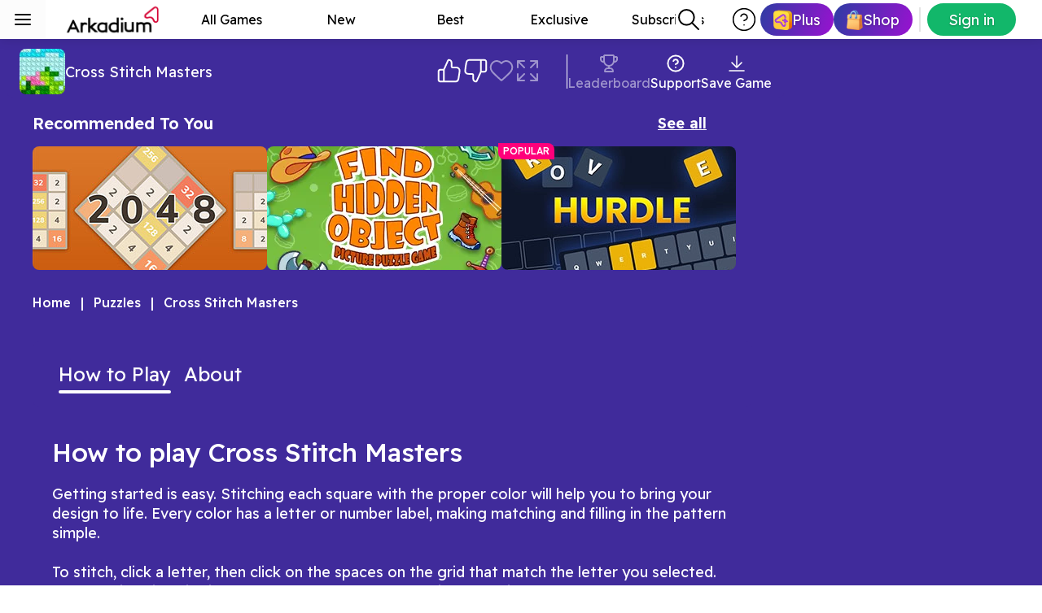

--- FILE ---
content_type: text/css; charset=UTF-8
request_url: https://www.arkadium.com/_next/static/css/5b1e911fbf17f7fc.css
body_size: 575
content:
._83ichw0{display:inline-flex;align-items:center;justify-content:center;gap:var(--_1tjd7xf2i);padding:var(--_1tjd7xf28) var(--_1tjd7xf2a);cursor:pointer;outline:none;font:var(--_1tjd7xf1q);border-radius:var(--_1tjd7xf2u);width:-moz-fit-content;width:fit-content;white-space:nowrap;box-sizing:border-box}._83ichw0,._83ichw2{position:relative;transition:all .2s ease}._83ichw2{background:var(--_1tjd7xf35,var(--_1tjd7xfg));border:var(--_1tjd7xf2y) solid;border-color:var(--_1tjd7xf3f,var(--_1tjd7xfs));color:var(--_1tjd7xf3a,var(--_1tjd7xfo))}._83ichw2:after{content:"";position:absolute;inset:0;border-radius:inherit;opacity:0;transition:opacity .2s ease}._83ichw2:hover{background:var(--_1tjd7xf36,var(--_1tjd7xfg));border-color:var(--_1tjd7xf3g);color:var(--_1tjd7xf3b)}._83ichw2:active{background:var(--_1tjd7xf37,var(--_1tjd7xfg));border-color:var(--_1tjd7xf3h,var(--_1tjd7xfs));color:var(--_1tjd7xf3c)}._83ichw2:focus-visible{text-decoration:underline}._83ichw2:focus:after,._83ichw2:hover:after{opacity:1;border-color:var(--_1tjd7xf3g,var(--_1tjd7xfs))}._83ichw3{background:var(--_1tjd7xf3p,var(--_1tjd7xf0));border:var(--_1tjd7xf2y) solid;border-color:var(--_1tjd7xf3z,var(--_1tjd7xfg));color:var(--_1tjd7xf3u,var(--_1tjd7xf1));text-shadow:0 1px 2px color-mix(in srgb,var(--_1tjd7xf0) 70%,#000)}._83ichw3:hover{background:var(--_1tjd7xf3q,color-mix(in srgb,var(--_1tjd7xf0) 80%,#fff));color:var(--_1tjd7xf3v,var(--_1tjd7xf1));border-color:var(--_1tjd7xf40)}._83ichw3:active{background:var(--_1tjd7xf3r,color-mix(in srgb,var(--_1tjd7xf0) 65%,#000));border-color:var(--_1tjd7xf41);color:var(--_1tjd7xf3w,var(--_1tjd7xf1))}._83ichw3:focus-visible{text-decoration:underline}._83ichw4{background:none;color:none;border:none}._83ichw5{pointer-events:none}._83ichw6{background:radial-gradient(107.08% 85.59% at 86.3% 87.5%,rgba(0,0,0,.23) 0,transparent 86.18%),radial-gradient(83.94% 83.94% at 26.39% 20.83%,hsla(0,0%,100%,.41) 0,hsla(0,0%,100%,0) 69.79%,hsla(0,0%,100%,0) 100%),var(--_1tjd7xf4t,var(--_1tjd7xf0));border:var(--_1tjd7xf2y) solid var(--_1tjd7xf53,none);color:var(--_1tjd7xf4y,var(--_1tjd7xf1));text-shadow:0 1px 2px color-mix(in srgb,var(--_1tjd7xf0) 70%,#000)}._83ichw6:hover{background:var(--_1tjd7xf4u,color-mix(in srgb,var(--_1tjd7xf0) 80%,#fff));color:var(--_1tjd7xf4z,var(--_1tjd7xf1));border-color:var(--_1tjd7xf54)}._83ichw6:active{background:var(--_1tjd7xf4v,color-mix(in srgb,var(--_1tjd7xf0) 65%,#000));border-color:var(--_1tjd7xf55);color:var(--_1tjd7xf50,var(--_1tjd7xf1))}._83ichw6:focus-visible{text-decoration:underline}._83ichw7{height:var(--_1tjd7xf2m)}._83ichw8,._83ichw9{height:var(--_1tjd7xf2n)}._83ichwa{height:120px}._83ichwb{height:72px}._83ichwc{width:100%}._83ichwd{width:-moz-fit-content;width:fit-content}._83ichwe{border-color:var(--_1tjd7xfg)}._83ichwe:hover{color:var(--_1tjd7xf1)}._83ichwf{font-size:36px;font-weight:600;border-radius:48px}._83ichwg{background:transparent;border-color:#fff;color:#fff}._83ichwg:hover{background:#fff;border-color:var(--_1tjd7xf3p,var(--_1tjd7xf0));color:var(--_1tjd7xf3p,var(--_1tjd7xf0))}._83ichwh:focus-visible{box-shadow:0 0 0 2px var(--_1tjd7xf2),0 0 0 4px var(--_1tjd7xf1);border-radius:0}

--- FILE ---
content_type: text/css; charset=UTF-8
request_url: https://www.arkadium.com/_next/static/css/5e0bd69b7df9566e.css
body_size: 2747
content:
._128fnv70{width:288px!important}._128fnv71{display:flex;flex-direction:row;justify-content:center;align-items:center;flex-wrap:nowrap;width:100%;height:auto;gap:var(--_1tjd7xf29);background-color:#fff;margin-top:56px}._128fnv72{margin:0 9rem}._128fnv73{flex-direction:column;gap:8px!important}._128fnv74{display:flex;flex-direction:column;margin:0 9rem -32px}._128fnv75{box-shadow:0 0 5px 0 #000}._128fnv77{display:block;position:relative;border-radius:50%;max-width:136px;max-height:136px;border:2px solid transparent;background:var(--_1tjd7xfr)}._128fnv78{background:linear-gradient(314.74deg,#c28c2b 12.84%,#e6c14e 48.8%,#c28c2b 84.98%)!important}._128fnv7b{max-width:calc(6 * (136px + 24px));gap:8px;margin:0 5rem}._128fnv7b,._128fnv7c{display:flex;flex-direction:row;flex-wrap:wrap;align-items:flex-start;justify-self:center!important;justify-content:center!important;padding:5px 0}._128fnv7c{gap:12px;margin:0}._128fnv7d{position:absolute;top:-1px;left:-1px;margin:0;width:calc(100% + 2px);height:calc(100% + 2px);background-size:cover!important;background-position:50%!important;background-repeat:no-repeat!important;cursor:pointer;z-index:1}._128fnv7e{display:flex;flex-direction:row;justify-content:center;width:100%;gap:12px;flex-wrap:wrap;margin:0 0 2rem}._128fnv7f{width:120px;height:50px;cursor:pointer;border-radius:8px;border-width:0;border-style:ridge;position:relative;box-shadow:0 0 1px 1px #c4c4c4}._128fnv7g:after{content:"";background-image:url(/media/check-circle-light.svg);background-size:100% 100%;background-color:#fff;display:block;position:absolute;right:-8px;top:-8px;width:34px;height:34px;border-radius:50%}._128fnv7h{display:block;position:relative;padding:6px;width:calc(136px + 12px);height:calc(136px + 12px);border:1px solid transparent}._128fnv7i{background-color:rgba(18,183,106,.2);border:1px solid rgba(18,183,106,.2);border-radius:16px}._128fnv7j{cursor:pointer}._128fnv7k:after{content:"";background-image:url(/media/check-circle-light.svg);background-size:100% 100%;background-color:#fff;display:block;position:absolute;right:0;top:0;width:34px;height:34px;border-radius:50%;z-index:1}._128fnv7l{cursor:not-allowed}._128fnv7l:after{content:"";background-image:url(/media/profile/padlock.svg),linear-gradient(115deg,#0e1858,#9912d0);background-repeat:no-repeat;background-position:50%;background-color:#fff;border:2px solid #fff;display:block;position:absolute;right:0;top:0;width:34px;height:34px;border-radius:50%;z-index:1}._128fnv7m{border-style:solid;border-radius:12px;position:absolute;top:-4px;left:-4px;width:calc(100% + 8px);height:calc(100% + 8px);background-color:transparent}._128fnv7n{border-width:2px}._128fnv7o{opacity:0;position:absolute;top:0;left:0}._128fnv7p{font-size:24px;line-height:36px;font-weight:700;margin-bottom:32px}._128fnv7q{display:block;background:url(/media/avatar-premium.svg);background-repeat:no-repeat;background-position:50%;width:40px;height:30.67px;background-size:contain;position:absolute;right:0;bottom:0}._128fnv7r{width:100%;color:#fff;margin-top:20px;padding:0 40px}@media (max-width:592px){._128fnv74{margin:0 16px;align-items:center}._128fnv77{width:100px;height:100px}._128fnv7c{max-width:calc(3 * (100px + 16px));gap:2px}._128fnv7f{width:48%;height:50px}._128fnv7h{width:calc(100px + 12px);height:calc(100px + 12px)}}@media (max-width:1024px){._128fnv72{gap:4px}._128fnv72,._128fnv74{margin:0 16px}._128fnv7b{max-width:calc(6 * (100px + 16px));gap:8px;margin:0!important}._128fnv7e{max-width:100%}}@media (max-width:810px){._128fnv7c{max-width:calc(6 * (100px + 16px));gap:2px}._128fnv7f{width:32%;height:50px}}.oewxm20{padding-bottom:2rem}.oewxm21{display:flex;flex-direction:column;align-items:flex-start;justify-content:flex-start;color:#fff;background-image:url(/media/profile/avatar_selection.png);height:146px;background-repeat:no-repeat;background-size:cover;padding:32px}.oewxm22{font-size:32px;line-height:40px;font-weight:500;color:#fff;margin-bottom:16px}.oewxm23{font-size:20px;line-height:24px;font-weight:400;color:#fff}.oewxm24{display:flex;flex-direction:column;padding:var(--_1tjd7xf29) 0}.oewxm25{color:#12b76a;text-decoration:underline;font-weight:600}@media (max-width:810px){.oewxm21{flex-direction:column;align-items:start;gap:8px;padding:var(--_1tjd7xf29)}.oewxm22{font-size:24px;line-height:40px;margin-top:8px;margin-bottom:0;padding-bottom:0}.oewxm23{font-size:16px;line-height:24px}.oewxm24{padding:var(--_1tjd7xf2a) 0}}.modal-add-to-home-screen-content>button:first-of-type{color:#000!important}._1weghrv0{align-items:center;gap:24px;max-width:600px;margin:0 auto;width:100%;min-height:400px}._1weghrv0,._1weghrv1{display:flex;flex-direction:column}._1weghrv1{text-align:center}._1weghrv1 h1{margin:0}._1weghrv2{font-weight:700;line-height:var(--_1tjd7xf22);color:#191c19}._1weghrv3{font-size:var(--_1tjd7xf14);font-weight:var(--_1tjd7xfz);line-height:var(--_1tjd7xf1x);color:#545454}._1weghrv4{padding:24px 16px;width:372px;height:312px;background:linear-gradient(158deg,#6d35aa 27.27%,#0e1858 98.34%);border-radius:16px}._1weghrv5{overflow:hidden;width:100%;height:100%}._1weghrv6{list-style:none;margin:0;padding:0}._1weghrv6,._1weghrv7{display:flex;height:100%}._1weghrv7{flex:0 0 100%;min-width:0;align-items:flex-start;justify-content:flex-start}._1weghrv8{flex-direction:column;justify-content:flex-start;gap:var(--slide-gap,24px);width:100%;height:100%}._1weghrv8,._1weghrv9{display:flex;align-items:center}._1weghrv9{justify-content:center}._1weghrva{font-size:20px;font-weight:600;line-height:1.4;color:var(--color-text-primary,#1a1a1a);margin-bottom:8px}._1weghrvb{list-style:none;padding:0;margin:0;display:flex;flex-direction:column;gap:16px;counter-reset:step-counter}._1weghrvc{display:flex;align-items:flex-start;gap:12px;padding:12px;background-color:var(--color-background-primary,#fff);border-radius:8px;box-shadow:0 1px 3px rgba(0,0,0,.08)}._1weghrvd{min-width:32px;height:32px;display:flex;align-items:center;justify-content:center;border-radius:50%;background-color:var(--color-primary,#4a90e2);color:#fff;font-weight:700;font-size:14px;flex-shrink:0}._1weghrve{font-size:inherit;font-weight:var(--_1tjd7xfz);line-height:var(--_1tjd7xf1x);color:#fff;text-align:center;width:100%}._1weghrvf{justify-content:space-between;width:100%}._1weghrvf,._1weghrvg{display:flex;align-items:center}._1weghrvg{gap:8px}._1weghrvg,._1weghrvh{justify-content:center}._1weghrvh{-webkit-tap-highlight-color:transparent;-webkit-appearance:none;-moz-appearance:none;appearance:none;background-color:#c4c4c4;touch-action:manipulation;display:flex;align-items:center;border-radius:50%;width:8px;height:8px;cursor:pointer;border:0;padding:0;transition:background-color .2s ease}._1weghrvh:focus-visible{outline:2px solid #fff;outline-offset:2px}._1weghrvi{background-color:#6d35aa}._1weghrvj{-o-object-fit:contain;object-fit:contain;-o-object-position:center;object-position:center}._1weghrvk{-webkit-tap-highlight-color:transparent;-webkit-appearance:none;-moz-appearance:none;appearance:none;display:flex;align-items:center;justify-content:center;padding:0;border:none;background:transparent;cursor:pointer;opacity:.3;transition:opacity .2s ease}._1weghrvk:hover{opacity:.6}._1weghrvk:focus-visible{outline:2px solid #fff;outline-offset:2px}._1weghrvl{opacity:1}._1weghrvl:hover{opacity:.8}._1weghrvo{display:flex;flex-direction:column;align-items:center;gap:24px}@media screen and (min-width:1025px){.modal-add-to-home-screen{width:420px!important;height:588px!important;padding:24px 16px}.modal-add-to-home-screen-content{display:flex;flex-direction:column;overflow:hidden!important}.modal-add-to-home-screen-content>button:first-of-type{margin:0 1rem .5rem auto;height:40px;position:static;width:unset}}@media screen and (max-width:1024px){._1weghrv0{min-height:100dvh;justify-content:center;width:100%}._1weghrv4{width:502px;height:312px;padding:24px}._1weghrve{font-size:var(--_1tjd7xf16);font-weight:var(--_1tjd7xfz);line-height:30px}._1weghrvo{gap:40px}}@media screen and (max-width:592px){._1weghrv4{width:358px;height:312px;padding:16px}._1weghrve{font-size:inherit;font-weight:var(--_1tjd7xf10);line-height:var(--_1tjd7xf1x)}}@media screen and (max-width:360px){._1weghrv4{width:328px;height:312px}}@media screen and (max-width:768px){._1weghrv8{gap:var(--slide-gap,12px)}._1weghrva{font-size:18px}._1weghrvc{gap:10px;padding:10px}._1weghrvd{min-width:28px;height:28px;font-size:13px}}._1uqvs920{position:absolute;display:flex;height:var(--topbar-height);background-color:#fff;box-shadow:0 2px 12px 0 rgba(0,0,0,.1);justify-content:space-between;transform:translateZ(0);transition:none;padding-left:1rem;padding-right:2rem}._1uqvs920,._1uqvs921{align-items:center;width:100%;contain:layout}._1uqvs921{position:relative;height:100%;display:inline-flex;cursor:pointer;outline:none;margin-left:3rem;max-width:9.5rem;min-width:9.5rem}._1uqvs921:focus-visible:not(:active):before{content:"";position:absolute;width:calc(100% - 2px * 2);height:calc(100% - 2px * 2);top:0;left:0}._1uqvs922{position:relative;margin-left:4rem;width:-moz-fit-content;width:fit-content;padding:0 .5rem;background-color:transparent;text-decoration:underline;height:100%;display:inline-flex;align-items:center;cursor:pointer;outline:none;justify-content:center}._1uqvs922:focus-visible:not(:active):before{content:"";position:absolute;width:calc(100% - 2px * 2);height:calc(100% - 2px * 2);top:0;left:0;border:2px solid var(--_1tjd7xfq)}._1uqvs923{pointer-events:none;-o-object-fit:contain;object-fit:contain;max-width:-moz-fit-content;max-width:fit-content;height:100%}._1uqvs924{display:inline-flex;gap:1rem;width:auto;flex:1 1 auto;min-width:0}._1uqvs924,._1uqvs925{align-items:center;justify-content:center}._1uqvs925{position:relative;max-width:8.375rem;width:8.375rem;display:inline-block;text-align:center;font-size:1rem;line-height:1.5;color:var(--normal-label-color,var(--_1tjd7xfj));padding:.5rem;cursor:pointer;overflow:hidden;white-space:nowrap;text-overflow:ellipsis;outline:none;text-decoration:none;border-radius:.5rem}._1uqvs925:focus-visible{text-decoration:underline}._1uqvs925:focus{text-decoration:underline;text-decoration-color:var(--normal-label-color,initial)}._1uqvs925:hover{background-color:rgba(46,60,163,.1)}._1uqvs925:focus-visible:not(:active):before{content:"";position:absolute;width:calc(100% - 2px * 2);height:calc(100% - 2px * 2);top:2px;left:2px;box-shadow:inset 0 0 0 2px var(--_1tjd7xfq)}._1uqvs926{background-color:rgba(46,60,163,.1)}._1uqvs927{display:flex;flex-direction:row;align-items:center;justify-content:flex-end;width:100%;flex:1;flex-shrink:0;min-height:var(--topbar-height);position:relative;contain:layout}._1uqvs928{width:32px;min-width:32px;max-width:32px;justify-content:flex-end}._1uqvs928,._1uqvs929{transition:width .3s cubic-bezier(.4,0,.2,1);margin-right:1rem;margin-left:1rem;position:relative;display:flex;overflow:hidden}._1uqvs929{width:100%;max-width:100%;justify-content:flex-start}._1uqvs92a{display:flex;align-items:center;justify-content:space-around;gap:1rem;margin-left:1rem;flex-shrink:0;min-width:200px;position:relative}._1uqvs92b{padding:.5rem;min-width:-moz-max-content;min-width:max-content}._1uqvs92c{width:-moz-max-content;width:max-content;max-width:-moz-max-content;max-width:max-content;height:2.5rem;max-height:2.5rem}._1uqvs92d{display:none}._1uqvs92e{padding:.25rem!important}button._1uqvs92f{border:0;display:flex;font-size:var(--_1tjd7xf15);padding:.25rem 1rem;background:linear-gradient(108deg,#2e3ca3 .4%,#9912d0 99.87%)}button._1uqvs92f:hover{background:linear-gradient(0deg,hsla(0,0%,100%,.3),hsla(0,0%,100%,.3)),linear-gradient(108deg,#2e3ca3 .4%,#9912d0 99.87%)}button._1uqvs92f span{text-shadow:0 1px 2px rgba(0,0,0,.3)}._1uqvs92g{display:none;width:2px;height:30px;background:rgba(0,0,0,.1);margin:0 .5rem}._1uqvs92h{width:152px;height:48px;visibility:hidden;pointer-events:none}@media screen and (max-width:1024px){._1uqvs920{padding:0 .25rem}._1uqvs923{padding:.375rem}._1uqvs928{display:none}._1uqvs92b{padding:.5rem}}@media screen and (max-width:767px){._1uqvs921,._1uqvs92a{min-width:auto}._1uqvs92b{display:none}}@media screen and (max-width:1600px){._1uqvs924:has(>:last-child:nth-child(5)){display:none}}@media screen and (max-width:1224px){._1uqvs924:has(>:last-child:nth-child(4)){display:none}}@media screen and (max-width:1124px){._1uqvs924:has(>:last-child:nth-child(3)){display:none}}@media screen and (max-width:768px){button._1uqvs92f{display:none}}@media screen and (min-width:769px){._1uqvs92g{display:flex}}

--- FILE ---
content_type: text/css; charset=UTF-8
request_url: https://www.arkadium.com/_next/static/css/d469408ed4ad0068.css
body_size: 2459
content:
.mbv8er0{width:0;height:inherit;position:relative;z-index:20001!important}.mbv8er1:active{cursor:pointer}.mbv8er1:active:focus{outline:none!important}.mbv8er1:active:focus-visible{outline:none!important}.mbv8er1:focus:not(:active):before{content:"";position:absolute;width:calc(100% - 2px * 2);height:calc(100% - 2px * 2);top:2px;left:2px;z-index:4;outline:2px solid var(--_1tjd7xfq)}.mbv8er1:focus-visible:not(:active):before{content:"";position:absolute;width:calc(100% - 2px * 2);height:calc(100% - 2px * 2);top:2px;left:2px;z-index:4;outline:2px solid var(--_1tjd7xfq)}.mbv8er2{position:relative;background:none}.mbv8er2:focus-visible{outline:none}body:has(.ark-ui-search-active) .mbv8er2{pointer-events:none}.mbv8er3{position:relative;top:0;left:0;z-index:3;width:3.5rem;height:var(--topbar-height);display:inline-flex;align-items:center;justify-content:center;background:var(--icon-background,var(--_1tjd7xfi));box-shadow:0 2px 12px -12px rgba(0,0,0,.1);color:#040303;transition:width .3s .0325s;cursor:pointer}.mbv8er4{height:calc(100% - var(--topbar-height));min-width:0;position:absolute;top:0;left:0;z-index:70;padding-top:1rem;padding-bottom:1.25rem;padding-left:.5rem;width:0;background-color:var(--_1tjd7xf1);display:flex;flex-direction:column;gap:.75rem;overflow:auto;overflow-x:hidden;transition:width .3s,min-width .3s}.mbv8er4 a[href="#"]{pointer-events:none;cursor:default}.sidebar-collapsed-hidden .mbv8er4{width:0;visibility:hidden}.mbv8er5,.sidebar-collapsed-hidden .mbv8er5{width:auto;min-width:16rem;visibility:visible}.mbv8er6{position:relative;width:2.5rem;height:2.5rem;min-height:2.5rem;display:flex;align-items:center;cursor:pointer;overflow:initial!important;transition:width .3s,margin .3s;outline:none;margin:.25rem auto .25rem .5rem;color:var(--normal-label-color,initial);border-radius:.5rem}.mbv8er6:hover[href]:not([href="#"]){background-color:var(--hover-background-color,var(--_1tjd7xfi))}.mbv8er6:focus:not(:active):before{content:"";position:absolute;width:calc(100% - 2px * 2);height:calc(100% - 2px * 2);top:2px;left:2px;z-index:4;outline:2px solid var(--_1tjd7xfq)}.mbv8er6:focus-visible:not(:active):before{content:"";position:absolute;width:calc(100% - 2px * 2);height:calc(100% - 2px * 2);top:2px;left:2px;z-index:4;outline:2px solid var(--_1tjd7xfq)}.mbv8er6:focus:not(:active){text-decoration:underline}.mbv8er6:focus-visible:not(:active){text-decoration:underline}.mbv8er6:hover[href]{background-color:var(--hover-background-color,var(--_1tjd7xfi))}.mbv8er4:hover .mbv8er6,.mbv8er5 .mbv8er6{width:16rem}.mbv8er6:not([href]){cursor:auto}.mbv8er7{display:none}.mbv8er8{width:1.5rem;height:1.5rem;margin:.5rem}.mbv8er9{width:0;overflow-y:auto;overflow-x:hidden;white-space:nowrap;color:var(--normal-label-color,initial);font-size:1rem;line-height:1.5;cursor:pointer;transition:width .3s;margin-left:.5rem;margin-right:.5rem}.mbv8er9:active,.mbv8er9:hover{font-weight:var(--_1tjd7xf11)}.mbv8er4:hover .mbv8er9,.mbv8er5 .mbv8er9{width:16rem}.mbv8era{display:flex;width:1.5rem;min-height:3px;height:3px;background-color:var(--divider-color,var(--_1tjd7xfr));margin-left:1rem;margin-right:auto;transition:width .3s;overflow:hidden;border-radius:.5rem}.mbv8er4:hover .mbv8era,.mbv8er5 .mbv8era{width:13rem}.mbv8erb{display:none}.mbv8erc{display:flex;flex-direction:column;align-items:center}.mbv8erd{display:none}.mbv8erk{position:fixed;top:0;left:0;z-index:1;width:100vw;height:100vh;background-color:rgba(0,0,0,.5);opacity:0;pointer-events:auto;transition:opacity .3s}.mbv8erl{width:1.5rem;min-width:1.5rem;height:1.5rem;min-height:1.5rem;margin:.5rem;pointer-events:none}.mbv8erm{width:100%;max-width:100%;padding:0 1rem;transition:width .3s ease-in-out;display:flex;justify-content:space-between;align-items:center}.mbv8ern{position:relative;transform:none;justify-content:center;padding:0 1rem;z-index:101}.mbv8erp{font-weight:var(--_1tjd7xf11);font-size:var(--_1tjd7xf16);line-height:1.6}@media (forced-colors:active){.mbv8er2{forced-color-adjust:auto}}@media screen and (min-width:568px){body:not(:has(.topbar)) .mbv8er3:has(~.sidebar:hover){width:13rem}}@media screen and (min-width:1025px){.mbv8er4{height:calc(100% - 3rem);pointer-events:all;padding-top:1.25rem;padding-right:.5rem;width:auto;scrollbar-width:none;top:var(--topbar-height)}.mbv8erk{background-color:unset}.mbv8erm{display:none}.mbv8ero{display:flex!important;flex-direction:column}}@media screen and (max-width:1024px){.mbv8er5,.sidebar-collapsed-hidden .mbv8er5{width:22.5rem;height:100%}body:not(.sidebar-collapsed-hidden) .mbv8er4:not(.mbv8er5){padding-left:0}.mbv8erm,.mbv8ern{padding:0 1rem 0 .5rem}}@media screen and (max-width:568px){.mbv8er5,.sidebar-collapsed-hidden .mbv8er5{width:100vw}}@media screen and (max-width:1600px){.mbv8ere{display:flex}.mbv8erh{display:initial}}@media screen and (max-width:1224px){.mbv8erf{display:flex}.mbv8eri{display:initial}}@media screen and (max-width:1124px){.mbv8erg{display:flex}.mbv8erj{display:initial}}[data-round_corners=true] .styles_searchInput__PhyhB{border-radius:8px}[data-round_corners=true] .styles_popoverContent__AUJIc{border-radius:0 0 8px 8px}[data-round_corners=true] .styles_resultImage__I6T8o{border-radius:8px}.styles_searchContainer__YjpDn{width:100%;display:flex;justify-content:center;padding:4px 0;position:relative}.styles_searchAnchor__et7Tr{width:100%;position:relative;min-width:32px}.styles_searchAnchorFocused__SlQhj{width:60%;position:absolute}.styles_searchInput__PhyhB{width:100%;padding:0;font-size:16px;outline:none;border:none;transition:width .3s ease-in-out,transform .3s ease-in-out;height:40px;color:#4e4b4c;line-height:24px;background-color:var(--background-color,#fff);cursor:pointer}.styles_searchInput__PhyhB::-moz-placeholder{display:none;opacity:0}.styles_searchInput__PhyhB::placeholder{display:none;opacity:0}.styles_searchInputFocused__RgKa8{border:2px solid #1049a9;padding:.5rem 2rem .5rem 3rem}.styles_searchIcon__VxCi7{position:absolute;top:50%;transform:translateY(-50%);display:flex;align-items:center;pointer-events:none;color:#000}.styles_searchIconLeft__R2RKY{left:1rem}@media (min-width:1025px){.styles_searchIconLeft__R2RKY{left:.8rem}}.styles_clearButton__1pTrL{color:#000;position:absolute;right:8px;top:50%;transform:translateY(-50%);background:none;border:none;cursor:pointer;padding:4px;display:flex;align-items:center;justify-content:center;pointer-events:none;opacity:0;transition:opacity .3ms}.styles_clearButton__visible__3K8kp{opacity:1;pointer-events:auto;transition:none}.styles_popoverContent__AUJIc{background-color:var(--background-color,#fff);box-shadow:0 4px 6px #0000001a;margin-top:0;height:calc(568px - 58px);min-height:calc(568px - 58px);overflow-y:scroll;overflow-x:hidden;-ms-overflow-style:none;max-height:var(--radix-popover-content-available-height);width:var(--radix-popover-trigger-width);z-index:2000;position:relative;padding-top:3rem;padding-right:2.5rem;padding-left:2.5rem}.styles_resultTitle__yF9Ar{margin-bottom:2rem;font-size:20px;font-size:1.25rem;font-weight:600;line-height:24px;line-height:1.5rem}.styles_resultsContainer__hbBFb{display:flex;flex-direction:row}.styles_columnContainer__vUoV7{width:50%}.styles_columnContainerRight__Ru2ZH{margin-right:56px}.styles_resultList__XRjYq{display:flex;flex-direction:column;gap:8px;margin-right:56px}.styles_resultList__XRjYq>:last-child{margin-bottom:76px}.styles_resultList__XRjYq>:last-child .styles_resultItem__JAhfy{border-bottom:none}.styles_noResultItems__4nZXI{font-size:16px;font-size:1rem;font-weight:400;line-height:20px;line-height:1.25rem}.styles_resultItem__JAhfy{display:flex;align-items:center;gap:8px;border-bottom:1px solid #e6e6e6;padding-bottom:8px;cursor:pointer;color:#000}.styles_resultItemLink__zT3tH:focus-visible{outline:none;box-shadow:0 0 0 2px #1049a9}.styles_resultImageContainer__LzU5Y{flex-shrink:0}.styles_seeAllResults__8Bo83{z-index:1;margin:0 auto;color:#000;text-align:center;position:fixed;width:calc(100% - 5rem);left:0;bottom:0;border-top:1px solid #d1d0d0;background-color:var(--background-color,#fff);font-weight:400!important;padding:1rem 0}.styles_seeAllResultsAnchor__uZCCx{color:#000;display:flex;justify-content:center;align-items:center;font-size:16px;font-size:1rem;font-weight:400;line-height:20px;line-height:1.25rem}.styles_seeAllResultsAnchorText__xjI_n{margin-left:.25rem}.styles_searchQueryHighlight__JojKz{font-weight:600}.styles_capitalize__ylW5E{text-transform:capitalize;font-weight:400;font-size:16px;font-size:1rem;line-height:20px;line-height:1.25rem}.styles_backButton__3Nxy9,.styles_closeButton__DavhH{display:none}.styles_gradientWhite__u2_ue{background:linear-gradient(to top,var(--background-color,#fff) 0,hsla(0,0%,100%,0) 100%)}.styles_gradientGray__rYLNJ{background:linear-gradient(to top,var(--background-color,#e6e6e6) 0,hsla(0,0%,100%,0) 100%)}.styles_seeAllGradientOverlay__qPZvo{position:absolute;top:-40px;left:0;width:100%;height:40px;z-index:1}.styles_noResults__kDoWj{display:flex;justify-content:center;align-items:center;height:calc(100% - 3rem)}.styles_searchIconSvg___3kGQ{color:#000}@media (min-width:1025px){.styles_resultTitle__yF9Ar{line-height:32px;line-height:2rem}}@media (max-width:1024px){[data-theme=dark] .styles_searchInput__PhyhB::-moz-placeholder{color:transparent!important}[data-theme=dark] .styles_searchInput__PhyhB::placeholder{color:transparent!important}.styles_resultTitle__yF9Ar{margin-bottom:24px}.styles_popoverContent__AUJIc{width:100vw;left:0!important;transform:none!important;height:100vh;padding:1rem!important}.styles_searchInput__PhyhB{border:2px solid #d1d0d0}.styles_searchContainer__YjpDn .styles_clearButton__1pTrL{display:none}.styles_seeAllResults__8Bo83{background-color:var(--background-color,#fcfcfc)}.styles_resultsContainer__hbBFb{display:flex;flex-direction:column-reverse}.styles_resultList__XRjYq{display:flex;flex-direction:column;gap:8px;margin-right:0}.styles_resultList__XRjYq>:last-child{margin-bottom:0}.styles_columnContainer__vUoV7{position:relative;width:100%;margin-bottom:4rem}.styles_columnContainer__vUoV7:nth-child(2){margin-bottom:3rem}.styles_searchAnchor__et7Tr,.styles_searchContainer__YjpDn form{width:100%}.styles_searchContainer__YjpDn{width:100%;display:flex;justify-content:center;position:relative}.styles_searchInput__PhyhB:not(.styles_searchInputFocused__RgKa8){width:100%;height:40px;padding:8px 16px;cursor:pointer}.styles_searchInput__PhyhB::-moz-placeholder{color:transparent}.styles_searchInput__PhyhB::placeholder{color:transparent}.styles_searchContainer__YjpDn:has(.styles_searchInput__PhyhB:not(.styles_searchInputFocused__RgKa8)) .styles_searchIcon__VxCi7{left:1rem}.styles_seeAllResults__8Bo83{margin:0!important;width:calc(100% - 1rem)}.styles_backButton__3Nxy9{width:2.5rem}.styles_backButton__3Nxy9,.styles_closeButton__DavhH{display:block;padding:.5rem}}@media (max-width:932px) and (orientation:landscape){.styles_popoverContent__AUJIc{height:100vh;min-height:unset}}@media (max-width:768px){.styles_seeAllResults__8Bo83{margin:0!important;width:100%}}@media (max-width:600px){.styles_searchAnchor__et7Tr{width:100%}}@media (min-width:568px) and (max-width:1024px){.styles_popoverContent__AUJIc{width:22.5rem;left:-1rem!important}.styles_seeAllResults__8Bo83{left:-1rem!important}}

--- FILE ---
content_type: text/css; charset=UTF-8
request_url: https://www.arkadium.com/_next/static/css/d4d76168af29152d.css
body_size: 1256
content:
.styles_notificationBar__8dG_S{--background-color:#000;--text-color:#fff;--close-color:#fff;display:inline-grid;grid-template-columns:1fr;align-items:center;justify-items:center;gap:1rem;width:100vw;min-height:-moz-fit-content;min-height:fit-content;background:var(--background-color);color:var(--text-color);padding:0 1.5rem;font-weight:500;font-size:1rem;line-height:1;text-align:left;pointer-events:all;transition:transform .3s ease-in-out;z-index:101}.styles_notificationBar__8dG_S.styles_hidden__ffOx8{height:0;min-height:0;display:none}.styles_notificationBar__8dG_S:has(.styles_closeButton__vWhyp){grid-template-columns:3rem 1fr 3rem}.styles_notificationBar__8dG_S:has(.styles_closeButton__vWhyp):before{content:""}.styles_content__zX_DZ{display:flex;align-items:center;justify-items:center;padding:.5rem 0}.styles_icon__eROv0{min-width:2rem;min-height:2rem;margin-right:.5rem}.styles_link__4rm9i{color:currentColor;text-decoration:underline}.styles_link__4rm9i:not(:active):focus,.styles_link__4rm9i:not(:active):focus-visible{outline:2px solid #1049a9}.styles_cta__i12_l{margin-left:.5rem}.styles_cta__i12_l .styles_notificationBarCta__Q25p8{height:2rem!important;font-weight:500;font-size:.875rem;line-height:1}.styles_cta__i12_l .styles_notificationBarCta__Q25p8 img{width:1.5rem;height:1.5rem;cursor:pointer}.styles_cta__i12_l:not(:active):focus,.styles_cta__i12_l:not(:active):focus-visible{outline:2px solid #1049a9}.styles_cta__i12_l:focus span,.styles_cta__i12_l:focus-visible span{text-decoration:underline!important}.styles_closeButton__vWhyp{cursor:pointer;background:none;height:2rem}.styles_closeIcon__iO00h{color:var(--close-color)}.styles_closeButton__vWhyp:not(:active):focus,.styles_closeButton__vWhyp:not(:active):focus-visible{outline:2px solid #1049a9}[data-theme=dark] .styles_notificationBar__8dG_S{--background-color:#fff;--text-color:#000;--close-color:#000}@media (max-width:560px){.styles_notificationBar__8dG_S{display:flex}.styles_notificationBar__8dG_S:before{display:none}.styles_content__zX_DZ{width:100%;display:grid;grid-template-columns:1fr;gap:.5rem}.styles_content__zX_DZ:has(.styles_icon__eROv0){grid-template-columns:min-content 1fr}.styles_text__XmWrp{margin-right:auto}.styles_icon__eROv0{width:1.5rem;min-width:1.5rem;height:1.5rem;min-height:1.5rem;margin:auto .5rem auto auto}.styles_content__zX_DZ:has(.styles_cta__i12_l) .styles_icon__eROv0{grid-row:span 2}.styles_cta__i12_l{margin:0 auto 0 0;grid-row:2}.styles_notificationBar__8dG_S:has(.styles_icon__eROv0) .styles_cta__i12_l{grid-column:2}}._1rv6egp0{margin:0;padding:0;color:currentColor}._1rv6egpa{font-size:var(--_1tjd7xf1g);line-height:var(--_1tjd7xf20)}._1rv6egpb{font-size:var(--_1tjd7xf1h);line-height:var(--_1tjd7xf22)}._1rv6egpb,._1rv6egpc{font-weight:var(--_1tjd7xfy)}._1rv6egpc{font-size:var(--_1tjd7xf1i)}._1rv6egpc,._1rv6egpd{line-height:var(--_1tjd7xf21)}._1rv6egpd{font-size:var(--_1tjd7xf1j)}._1rv6egpd,._1rv6egpe{font-weight:var(--_1tjd7xfz)}._1rv6egpe{font-size:var(--_1tjd7xf1k);line-height:var(--_1tjd7xf20)}._1rv6egpf{font-size:var(--_1tjd7xf1l)}._1rv6egpf,._1rv6egpg{line-height:var(--_1tjd7xf1z);font-weight:var(--_1tjd7xfz)}._1rv6egpg{font-size:var(--_1tjd7xf1m)}._1rv6egph{font-size:var(--_1tjd7xf1n);line-height:var(--_1tjd7xf1y);font-weight:var(--_1tjd7xf10)}._1rv6egpi{font-size:var(--_1tjd7xf1o)}._1rv6egpi,._1rv6egpj{line-height:var(--_1tjd7xf1x);font-weight:var(--_1tjd7xf10)}._1rv6egpj{font-size:var(--_1tjd7xf1p)}._1rv6egpk{font-size:var(--_1tjd7xf1q)}._1rv6egpk,._1rv6egpl{line-height:var(--_1tjd7xf1w);font-weight:var(--_1tjd7xf10)}._1rv6egpl{font-size:var(--_1tjd7xf1r)}._1rv6egpm,._1rv6egpn{font-size:var(--_1tjd7xf1t);line-height:var(--_1tjd7xf1x)}._1rv6egpn,._1rv6egpo{font-weight:var(--_1tjd7xfz)}._1rv6egpo{font-size:var(--_1tjd7xf1u);line-height:var(--_1tjd7xf1w)}@media (min-width:568px){._1rv6egpa{font-size:var(--_1tjd7xf1g);line-height:var(--_1tjd7xf24);font-weight:var(--_1tjd7xfy)}}@media (min-width:1240px){._1rv6egpm{font-size:var(--_1tjd7xf1s);line-height:var(--_1tjd7xf1y);font-weight:var(--_1tjd7xfz)}}.styles_footer__cbIqV{width:100%}.styles_hideFooter__ARYHu{display:none}.styles_container__c7tTu{display:flex;height:15rem;width:100%;padding:3.75rem 6.25rem;justify-content:space-between;align-items:center;flex-shrink:0}.styles_image__e1rpS{overflow:hidden;margin-bottom:1rem}.styles_image__e1rpS img{width:auto;height:auto;max-height:3rem;max-width:9.5rem}.styles_blocks__BkKDQ{align-self:center;display:flex;gap:6.25rem}.styles_blocks__BkKDQ ul li{margin-bottom:1rem}.styles_blocks__BkKDQ ul li:last-child{margin-bottom:0}.styles_links__h7zEZ{display:flex;gap:1rem}.styles_blocks__BkKDQ ul li a,.styles_blocks__BkKDQ ul li button{display:flex;align-items:center;cursor:pointer}.styles_blocks__BkKDQ ul li a:has(img),.styles_blocks__BkKDQ ul li button:has(img){gap:.5rem}.styles_blocks__BkKDQ ul li a:focus span{text-decoration:underline}.styles_block__DrXAF{align-self:center;max-width:20rem}.styles_social__PomHG{position:relative;margin-top:1rem}.styles_container__c7tTu p,.styles_container__c7tTu ul li a span,.styles_container__c7tTu ul li button span{font-size:.875rem;font-weight:400;line-height:1rem}.styles_buttonGroupLink__VbtQJ{background:none}@media (max-width:1200px){.styles_blocks__BkKDQ{gap:3.25rem}.styles_container__c7tTu{padding:3.75rem 4.5rem}}@media (max-width:1024px){.styles_blocks__BkKDQ{width:100%;flex-direction:column;gap:2.5rem}.styles_block__DrXAF{align-self:flex-start;width:100%;margin-bottom:2.5rem}.styles_container__c7tTu{padding:2.5rem 8.19rem 2.5rem 3rem;flex-direction:column;height:auto}}@media (max-width:480px){.styles_container__c7tTu{padding:2.5rem 3rem}}@media (min-width:1024px){.styles_sidebarClosedWithIcons__OdGBd{float:right;width:calc(100% - 3.5rem)}}

--- FILE ---
content_type: text/css; charset=UTF-8
request_url: https://www.arkadium.com/_next/static/css/add8eb6d2dd22e57.css
body_size: 582
content:
.form_styles_Root__kJeAu{position:relative;width:100%;display:flex;flex-direction:column;flex-grow:1;justify-content:space-between;align-items:center}.form_styles_Field__VPQER{width:100%}.form_styles_Label__WBFSK{display:block;height:1.5rem;line-height:1.5rem!important;margin-bottom:.25rem}.form_styles_Message__MaRTe{font-size:13px;color:#000;opacity:.8}.form_styles_Input__KHhPi{all:unset;box-sizing:border-box;width:100%;display:inline-flex;align-items:center;justify-content:center;color:#000;border:2px solid #d1d0d0;padding:.5rem 1rem;height:2.5rem;border-radius:.5rem;font-size:1rem}.form_styles_Input__KHhPi:focus{border-color:#1049a9}.form_styles_Clicked__Qe9fJ:focus,.form_styles_Label__WBFSK.form_styles_Clicked__Qe9fJ~.form_styles_Input__KHhPi:focus{border-color:#d1d0d0}.form_styles_Input__KHhPi:disabled{-webkit-user-select:none;-moz-user-select:none;user-select:none;pointer-events:none}.form_styles_Input__KHhPi.form_styles_WithIcon__DHSfA{padding-right:2.5rem}.form_styles_Field__VPQER.form_styles_Invalid__H6LiR .form_styles_Input__KHhPi{border-color:#d92d20}.form_styles_KeepAliveContainer__QHWxO{display:none;flex-grow:0}.form_styles_AuthStepsContainer__6KDak{max-width:440px;min-width:440px}.form_styles_Active__0ZZVd{display:flex;flex-direction:column;flex-grow:1}.form_styles_BackButton__8S4a5{position:absolute!important;top:2rem;left:2rem;height:2.5rem;padding:0;color:#4e4b4c;--button-cta-text-color:#656263!important;text-decoration:none!important}.form_styles_BackButton__8S4a5.form_styles_Shop__p74jh{top:0;left:1.25rem}.form_styles_BackButton__8S4a5:before{display:inline-block;margin-right:0;content:url(/media/arrows/chevron-left.svg);width:24px;height:24px;opacity:.6}.form_styles_BackButton__8S4a5:focus-visible{outline:2px solid #1049a9}.form_styles_ErrorMargin__e2qF6{margin:1rem 0}@media (max-width:1024px){.form_styles_Active__0ZZVd{width:400px;max-width:100%}.form_styles_AuthStepsContainer__6KDak{min-width:auto}}@media (max-width:768px){.form_styles_BackButton__8S4a5.form_styles_Shop__p74jh{position:unset!important;padding-left:0}}@media (max-width:613px){.form_styles_Root__kJeAu{justify-content:flex-start}}

--- FILE ---
content_type: text/css; charset=UTF-8
request_url: https://www.arkadium.com/_next/static/css/bcfce8b31d3341ba.css
body_size: 112
content:
.styles_iframeWrapper__uixeT{display:flex;max-width:100%;border-radius:.5rem;overflow:hidden;position:relative}.styles_googleAuthButton__uK3X7,.styles_googleButton__Dzn25{border:1px solid #747776}.styles_iframeWrapper__uixeT:focus-within{box-shadow:0 0 0 2px #1049a9}@media (max-width:570px){.styles_iframeWrapper__uixeT iframe{z-index:1;position:relative;pointer-events:auto}}

--- FILE ---
content_type: text/css; charset=UTF-8
request_url: https://www.arkadium.com/_next/static/css/acdaeafaa992ae38.css
body_size: 2100
content:
.styles_RequestEmailTitle__RxyW9{margin-top:.5rem;margin-bottom:.25rem}.styles_RequestEmailDescription__WT1VK{margin-bottom:1rem}.styles_RequestEmailForm__qSHSu .styles_Input__zRBHe{margin-bottom:2.5rem}.styles_RequestEmailForm__qSHSu [class*=ContinueButton]{margin-bottom:1.5rem}.styles_EmailField__oxuPl{margin-bottom:2.5rem}.styles_RequestEmailError__2rZu_{--extra-padding:2.75rem;width:calc(100% + var(--extra-padding) * 2);margin-left:calc(var(--extra-padding) * -1)}@media screen and (max-width:1023px){.styles_RequestEmailError__2rZu_{--extra-padding:0}}._14fpm4p0{top:0;left:0;right:0;bottom:0;justify-content:center;align-items:center;background-color:#000000bb}._14fpm4p0,._14fpm4p1{position:fixed;display:flex;z-index:100}._14fpm4p1{background-color:#fff;border-radius:1rem;box-shadow:0 10px 38px -10px rgba(14,18,22,.35),0 10px 20px -15px rgba(14,18,22,.2);top:50%;left:50%;transform:translate(-50%,-50%);width:90vw;max-width:1370px;max-height:1064px;flex-direction:column;gap:1.5rem;animation:contentShow .15s cubic-bezier(.16,1,.3,1)}._14fpm4p1:focus{outline:none}._14fpm4p2{position:absolute;top:1.5rem;right:2rem;cursor:pointer;color:#fff;background:none;border:none;z-index:1001}._14fpm4p3{position:relative;max-width:1370px;width:100%;max-height:96vh;border-radius:.5rem;overflow:auto;z-index:1001}._14fpm4p3:focus{outline:none}@media (max-width:1024px){._14fpm4p1{width:100vw;height:100dvh;max-height:100dvh;border-radius:0}._14fpm4p3{border-radius:0;max-height:100%}}._168u3s50{padding-bottom:2rem}._168u3s51{position:relative;background-image:url(https://arenacloud.cdn.arkadiumhosted.com/arkadiummodulesstorage-blob/evo-static-assets/assets/shop/Shop_banner.webp);height:166px;background-position:50%;background-repeat:no-repeat;padding:28px 32px;gap:24px}._168u3s51,._168u3s52{display:flex;align-items:center}._168u3s52{height:600px;justify-content:center}._168u3s53{position:absolute;top:70px;right:25px}._168u3s54{background-image:url(/media/modal_top_plus.webp)}._168u3s55{position:relative;min-width:209px;min-height:109px;width:209px;height:109px}._168u3s56{width:50%}._168u3s56,._168u3s57{font-size:var(--_1tjd7xf18);color:#fff}._168u3s57{width:650px}._168u3s58{font-size:var(--_1tjd7xf18);font-weight:var(--_1tjd7xf11)}._168u3s59{font-size:var(--_1tjd7xf16);font-weight:var(--_1tjd7xfz);line-height:32px;color:var(--_1tjd7xfo)}._168u3s5a{padding:0 var(--_1tjd7xf2c) var(--_1tjd7xf2b)}._168u3s5a,._168u3s5b{display:flex;flex-direction:column}._168u3s5c{display:flex;flex-direction:row;justify-content:space-between;align-items:center;padding-top:var(--_1tjd7xf2b)}._168u3s5d{position:absolute;bottom:1.5rem;right:2rem}._168u3s5e{position:relative;display:flex;flex-direction:column;align-items:center;justify-content:center;margin-top:2.5rem}._168u3s5f{gap:.5rem!important;height:3.5rem!important;padding:0 1rem!important}._168u3s5g{font-size:var(--_1tjd7xf18)!important;font-weight:var(--_1tjd7xfz)!important}._168u3s5h{text-align:center;justify-content:center}._168u3s5i{font-size:var(--_1tjd7xf18);font-weight:var(--_1tjd7xf11)}._168u3s5j{width:min(90vw,420px);max-width:420px;padding:var(--_1tjd7xf2a);max-height:-moz-max-content;max-height:max-content;border-radius:1rem}._168u3s5k{color:var(--_1tjd7xfo);position:absolute;top:0;right:0}._168u3s5l{flex-direction:column;text-align:center;gap:var(--_1tjd7xf29);color:var(--_1tjd7xfo);padding-top:var(--_1tjd7xf2c)}._168u3s5l,._168u3s5m{display:flex;align-items:center}._168u3s5m{justify-content:center;width:200px;height:150px;margin-bottom:var(--_1tjd7xf28)}._168u3s5n{margin:0;font-size:var(--_1tjd7xf1a);font-weight:var(--_1tjd7xf11);color:#191c19}._168u3s5o{margin:0;font-size:var(--_1tjd7xf16);color:var(--_1tjd7xfp);line-height:26px}._168u3s5p{width:100%}._168u3s5q{display:flex;align-items:center;justify-content:center;gap:.5rem}._168u3s5r{width:36px;height:36px}._168u3s5s{display:inline-flex}._168u3s5t{position:relative;width:200px;height:150px;margin-bottom:var(--_1tjd7xf28)}._168u3s5u{position:absolute;top:50%;left:50%;transform:translate(-50%,-50%);width:80px;height:80px;border-radius:1rem;background:linear-gradient(180deg,gold,#ffb347);box-shadow:0 8px 20px rgba(255,215,0,.4);display:flex;align-items:center;justify-content:center;z-index:2}._168u3s5v{top:10%;left:5%;width:32px;height:32px;background:linear-gradient(135deg,#9b59b6,#8e44ad);box-shadow:0 4px 12px rgba(155,89,182,.5);z-index:1}._168u3s5v,._168u3s5v:before{position:absolute;border-radius:50%}._168u3s5v:before{content:"";top:20%;left:20%;width:30%;height:30%;background:hsla(0,0%,100%,.6)}._168u3s5w{bottom:15%;left:15%;width:24px;height:24px;background:linear-gradient(135deg,gold,orange);box-shadow:0 3px 8px rgba(255,215,0,.4)}._168u3s5w,._168u3s5x{position:absolute;border-radius:50%;z-index:1}._168u3s5x{top:20%;right:10%;width:28px;height:28px;background:linear-gradient(135deg,#4caf50,#2e7d32);box-shadow:0 3px 10px rgba(76,175,80,.4)}._168u3s5y{top:var(--_1tjd7xf29)}._168u3s5y,._168u3s5z{position:absolute;right:var(--_1tjd7xf29);width:24px;height:24px;border-radius:50%;border:2px solid #f44336;background:#fff;display:flex;align-items:center;justify-content:center;font-size:var(--_1tjd7xf13);font-weight:var(--_1tjd7xf11);color:#f44336;z-index:10}._168u3s5z{bottom:var(--_1tjd7xf29)}@media (max-width:1366px){._168u3s5a{padding:0 var(--_1tjd7xf2b) var(--_1tjd7xf2b)}}@media (max-width:1024px){._168u3s57{width:585px}._168u3s5a{padding:0 var(--_1tjd7xf29) var(--_1tjd7xf2b)}._168u3s5e{margin-top:1.25rem}}@media (max-width:810px){._168u3s51{flex-direction:column;align-items:start;gap:8px;padding:var(--_1tjd7xf29)}._168u3s53{top:15px;right:50px}._168u3s54{background-image:url(/media/modal_top_plus_mobile.webp)}._168u3s55{min-width:128px;min-height:60px;width:128px;height:60px}._168u3s56{font-size:var(--_1tjd7xf14);width:100%}._168u3s57{font-size:var(--_1tjd7xf17);width:100%}._168u3s5c{flex-direction:column-reverse;gap:8px;padding-top:var(--_1tjd7xf2a);text-align:center}._168u3s5f{height:3rem!important;padding:0 .5rem!important}._168u3s5g{font-size:var(--_1tjd7xf16)!important}}@media (max-width:592px){._168u3s5e{height:calc(100vh - 218px)}}@media screen and (min-width:1024px){._168u3s5p{font-size:24px;font-weight:600;border-radius:40px;height:60px}}@media screen and (min-width:1240px){._168u3s5p{font-size:36px;font-weight:600;border-radius:48px;height:72px}}._4jgtit0{display:flex;flex-direction:column;gap:var(--_1tjd7xf2b);padding-top:var(--_1tjd7xf2b)}._4jgtit1{display:flex;background-color:var(--_1tjd7xfi);padding:1rem;border-radius:.5rem;border:1px solid var(--_1tjd7xfn)}._4jgtit2{width:100%;align-items:center;justify-content:space-between}._4jgtit2,._4jgtit3{display:flex;gap:var(--_1tjd7xf2a)}._4jgtit3{flex-direction:row}._4jgtit4{width:50%;max-width:476px;gap:var(--_1tjd7xf2a)}._4jgtit4,._4jgtit5{display:flex;flex-direction:column}._4jgtit5{flex:2 1 auto;gap:var(--_1tjd7xf29)}._4jgtit6{margin-top:var(--_1tjd7xf2b);display:none;flex-grow:0}._4jgtit6._4jgtit7{display:flex;flex-direction:column;flex-grow:1}._4jgtit8{font-size:var(--_1tjd7xf17)}._4jgtit8,._4jgtit9{font-weight:var(--_1tjd7xf11)}._4jgtit9{font-size:var(--_1tjd7xf15)}._4jgtita{display:flex;flex-direction:column;gap:var(--_1tjd7xf29)}._4jgtitb{padding:0 var(--_1tjd7xf28)}._4jgtitb,._4jgtitc{display:flex;flex-direction:row;justify-content:space-between;font-size:var(--_1tjd7xf14)}._4jgtitd{display:flex;flex-direction:column}._4jgtite{color:var(--_1tjd7xfq);font-size:var(--_1tjd7xf15);font-weight:var(--_1tjd7xf11);text-decoration:underline;align-self:flex-end}._4jgtitf{display:flex;flex-direction:row;align-items:center;gap:var(--_1tjd7xf28)}._4jgtitg{font-weight:500}._4jgtith{font-weight:var(--_1tjd7xf11)}._4jgtith,._4jgtiti{color:var(--_1tjd7xfq)}._4jgtiti{font-weight:var(--_1tjd7xf10)}._4jgtitj{margin-top:var(--_1tjd7xf29)}._4jgtitk{font-weight:500}._4jgtitl{width:100%;height:1px;background-color:var(--_1tjd7xfr)}._4jgtitm{font-size:var(--_1tjd7xf13);color:var(--_1tjd7xfo);max-width:938px;align-self:center;text-align:center}._4jgtitn{display:flex;justify-content:center}._4jgtitn ._4jgtito{width:300px;height:40px;border-radius:32px;background-color:#12b76a}._4jgtitn ._4jgtito:hover{background-color:#14cc76}._4jgtitn ._4jgtito:active{background-color:#0e9654}._4jgtitp{text-decoration:line-through;margin-right:1rem;color:var(--_1tjd7xfo)}._4jgtitq{display:flex;flex-direction:row;align-items:center}._4jgtitr{font-weight:var(--_1tjd7xf11)}._4jgtits{color:#1976d2;text-decoration:underline}._4jgtit1 ._4jgtitt{color:#000;font-weight:var(--_1tjd7xf10)}@media (max-width:810px){._4jgtit2{align-items:flex-start}._4jgtit2,._4jgtit3{flex-direction:column;gap:var(--_1tjd7xf29)}._4jgtit4{width:100%;max-width:100%}}._1jkkofu0{flex-direction:column;align-items:center}._1jkkofu0,._1jkkofu1{display:flex;gap:var(--_1tjd7xf29)}._1jkkofu1{flex-direction:row;justify-content:center}._1jkkofu2{margin:0;text-align:center;font-size:var(--_1tjd7xf13);color:var(--_1tjd7xfp)}._1jkkofu3{display:flex;justify-content:center;font-size:var(--_1tjd7xf15);z-index:1}._1jkkofu4{color:#000;text-decoration:underline;font-weight:var(--_1tjd7xf11)!important;padding:0!important;cursor:pointer}.xkihrj0{display:flex;flex-direction:row;align-items:center;gap:1rem}.xkihrj1{font-weight:var(--_1tjd7xf11)}.xkihrj2{min-height:19.5rem}@media (max-width:810px){.xkihrj0{width:100%}.xkihrj1{align-self:flex-end}}

--- FILE ---
content_type: text/css; charset=UTF-8
request_url: https://www.arkadium.com/_next/static/css/5a188f726244e484.css
body_size: 1504
content:
:root{--h179q30:592px}.h179q39{--h179q31:#0e1858;--h179q32:var(--_1tjd7xfj);--h179q33:var(--_1tjd7xf1);--h179q34:var(--_1tjd7xfk);--h179q35:#f9fbfd;--h179q36:#071f47;--h179q37:#12b76a;--h179q38:#f04438}._1yxvyes0{height:28.75rem;display:grid;grid-template-columns:repeat(9,1fr);grid-template-rows:1fr 1fr 1fr;gap:min(1rem,calc(8px + (24 - 8) * ((100vw - 1024px) / (1366 - 1024))));padding-top:var(--_1tjd7xf2a);padding-bottom:var(--_1tjd7xf2b)}._1yxvyes1{min-width:13rem;position:relative;grid-row:span 3;display:flex;flex-direction:column;align-items:center;justify-content:space-between;padding:3.5rem 1.5rem 2rem;background:linear-gradient(180deg,#9912d0 46.44%,#0e1858)}._1yxvyes1,._1yxvyes2{grid-column:span 3;border-radius:1rem}._1yxvyes2{display:grid;grid-template-rows:auto auto;grid-template-columns:1fr 1fr;row-gap:2.25rem}._1yxvyes2,._1yxvyes3{background:linear-gradient(180deg,#284dff 35%,#021a95)}._1yxvyes3{grid-column:span 2;grid-row:span 2;border-radius:1rem;display:flex;flex-direction:column;align-items:center;justify-content:space-between;padding:1rem 0 1.5rem}._1yxvyes4{position:relative;height:100%;width:100%;grid-row:span 2}._1yxvyes3 ._1yxvyes4{order:1}._1yxvyes5{-o-object-fit:contain;object-fit:contain}._1yxvyes6{height:100%;background:url(/media/shop-most-popular-shining.png) center -64px no-repeat;order:1}._1yxvyes7{font-size:var(--_1tjd7xf18);font-weight:var(--_1tjd7xf11);line-height:var(--_1tjd7xf20);color:#fff;white-space:nowrap;text-shadow:0 1px 2px rgba(0,0,0,.3)}._1yxvyes2 ._1yxvyes7{justify-self:flex-end;margin:1rem 2rem 0 0}._1yxvyes3 ._1yxvyes7{order:1;margin-bottom:.5rem}._1yxvyes1 ._1yxvyes7{font-size:var(--_1tjd7xf19);order:1;text-align:center;margin-bottom:1rem}._1yxvyes8{padding:.5rem 1.5rem;font-size:var(--_1tjd7xf12);font-weight:var(--_1tjd7xf10);line-height:var(--_1tjd7xf1x);text-transform:uppercase;color:var(--_1tjd7xf1);background:#9912d0;border-radius:.5rem .5rem 0 0;order:3}._1yxvyes9{width:100%;order:3;display:flex;align-items:center;flex-direction:column}._1yxvyesa{position:relative;top:-2px}._1yxvyesb:after{content:""!important;position:absolute;inset:-4px!important;border:2px solid var(--_1tjd7xfq)!important;box-shadow:0 0 0 2px #fff!important;border-radius:0!important;pointer-events:none;opacity:0;transition:opacity .1s ease}._1yxvyesb:focus-visible:after{opacity:1}._1yxvyesc:focus-visible{transition:box-shadow .1s ease-in-out;box-shadow:0 0 0 2px var(--_1tjd7xfq),0 0 0 4px var(--_1tjd7xf1);border-radius:0!important;border:0!important}._1yxvyesd{padding:.75rem 1.5rem;border-radius:32px;color:#fff;text-align:center;cursor:pointer;border:0!important;background:#12b76a!important;(max-width: 1024px){margin:1rem 1rem 0 0}}._1yxvyesd:hover{background:#14cc76!important}._1yxvyes2 ._1yxvyesd{align-self:flex-end;justify-self:flex-end;margin:0 2rem 1.5rem 0}._1yxvyes3 ._1yxvyesd{order:3}._1yxvyes1 ._1yxvyesd{width:100%;order:3}._1yxvyese{padding:.5rem 1rem!important}._1yxvyes2 ._1yxvyese{margin:0 1rem 1.5rem 0}._1yxvyesf{font-size:1rem;font-weight:400;text-decoration:line-through;margin-right:.5rem}._1yxvyesf,._1yxvyesg{text-shadow:0 1px 2px rgba(0,0,0,.3)}._1yxvyesg{font-size:1.25rem;font-weight:500}._1yxvyesh{background:url(/media/shop-most-popular-label.png) no-repeat 50%/contain;width:214px;height:67px;position:absolute;top:.5rem;left:-18px;font-size:var(--_1tjd7xf15);font-weight:var(--_1tjd7xf11);display:flex;justify-content:center;padding-top:14px}._1yxvyesi{color:#fff;font-weight:600;font-size:18px;text-shadow:0 0 1px rgba(0,0,0,.3)}@media (max-width:1240px){._1yxvyes6{background-size:cover;background-position:center -16px}._1yxvyes2 ._1yxvyes7{margin:1rem 1.5rem 0 0}._1yxvyes2 ._1yxvyesd{margin:0 1.5rem 1.5rem 0}}@media (max-width:1024px){._1yxvyes0{height:auto;grid-template-columns:1fr;grid-template-rows:repeat(6,auto);gap:0;row-gap:.5rem}._1yxvyes1{min-width:auto;grid-column:auto;grid-row:auto;align-items:flex-end;padding:0;display:grid;grid-template-rows:auto auto;grid-template-columns:1fr 1fr;row-gap:2.25rem;background:linear-gradient(180deg,#9912d0 11.15%,#0e1858)}._1yxvyes2,._1yxvyes3{row-gap:.5rem}._1yxvyes3{display:grid;grid-template-rows:auto auto;grid-template-columns:1fr 1fr;padding:0}._1yxvyes4{width:156px}._1yxvyes3 ._1yxvyes4,._1yxvyes6{order:unset}._1yxvyes6{grid-row:span 2;row-gap:2rem;display:flex;justify-content:center;align-items:center;background-position:50%}._1yxvyes7{font-size:var(--_1tjd7xf17);font-weight:var(--_1tjd7xf11);line-height:var(--_1tjd7xf1x);margin:.75rem 1rem 0 0;justify-self:flex-end}._1yxvyes2 ._1yxvyes7{margin:1rem 1rem 0 0}._1yxvyes1 ._1yxvyes7{font-size:var(--_1tjd7xf18);order:unset;margin-top:.75rem;margin-right:1rem;margin-bottom:0}._1yxvyes8,._1yxvyes9{order:unset}._1yxvyes9{justify-self:flex-end;margin-bottom:1rem;margin-right:1rem}._1yxvyes2 ._1yxvyesd{margin:0 1rem 1rem 0}._1yxvyes3 ._1yxvyesd{justify-self:flex-end;margin:0 1rem 1rem 0}._1yxvyesh{width:163px;height:51px;left:-14px;padding-top:8px}}._1v1muu40{width:100%;max-width:1200px;margin:0 auto}._1v1muu41{width:100%;color:var(--_1tjd7xfg);font-size:var(--_1tjd7xf17);line-height:30px}._1v1muu42{color:var(--h179q32);font-size:22px;line-height:40px;font-weight:var(--_1tjd7xf11);padding-bottom:16px}._1v1muu43{width:175px;height:86px}._1v1muu44{display:flex;padding:32px 24px;gap:24px;width:100%;height:100px;align-items:center;background-position:100% 0;background-repeat:no-repeat;border-radius:16px}._1v1muu46{background-image:url(/media/shop/shop-banner-bg.png)}._1v1muu47{background-image:url(/media/login/profile/plus_banner.webp)}._1v1muu48{background-color:#fff;color:#000;border:2px solid #fff;font-size:var(--_1tjd7xf15);font-weight:var(--_1tjd7xf11);align-self:flex-end}._1v1muu48:hover{border:2px solid #000;color:#000}@media screen and (max-width:1024px){._1v1muu40{padding:0 0 5rem}._1v1muu42{font-size:var(--_1tjd7xf16);font-weight:var(--_1tjd7xf11);line-height:var(--_1tjd7xf1x)}}@media screen and (max-width:768px){._1v1muu40{padding-bottom:60px}._1v1muu41{font-size:var(--_1tjd7xf15);line-height:24px;display:none}._1v1muu42{text-align:center}._1v1muu43{width:144px;height:70px}._1v1muu44{font-size:var(--_1tjd7xf15);line-height:24px;padding:24px 16px;gap:16px;height:120px;justify-content:space-between;align-items:center}}@media screen and (max-width:640px){._1v1muu43{width:108px;height:53px}._1v1muu48{align-self:center}}

--- FILE ---
content_type: text/css; charset=UTF-8
request_url: https://www.arkadium.com/_next/static/css/369de96d6fe5cc43.css
body_size: 457
content:
.xku5910{height:100px;padding:2rem;display:flex;align-items:center;justify-content:space-between;gap:50px;border-radius:1rem;background:url(/media/modal_top_plus.webp) no-repeat 50%/cover;margin-top:var(--_1tjd7xf29)}.xku5911{position:relative;width:108px;height:53px;min-width:108px;min-height:53px;margin-right:30px}.xku5912{font-size:var(--_1tjd7xf17);color:var(--_1tjd7xf1)}.xku5910 .xku5913,.xku5912{font-weight:var(--_1tjd7xfz)}.xku5910 .xku5913{font-size:var(--_1tjd7xf16);line-height:var(--_1tjd7xf1y);min-width:10rem;border-radius:32px;margin-left:30px;background:#fff!important;color:#000!important;text-shadow:0 1px 2px color-mix(in srgb,#fff 70%,#000)}.xku5910 .xku5913:hover{border-color:#000!important}@media (max-width:1366px){.xku5910{gap:0}.xku5912{font-size:var(--_1tjd7xf17)}}@media (max-width:360px){.xku5910{background:url(/media/modal_top_plus_mobile.webp) no-repeat 0/cover}}@media (max-width:592px){.xku5911{margin-right:10px}.xku5910 .xku5913{min-width:auto;margin-left:0}}@media (max-width:1024px){.xku5912{display:none}}.bkkyma0{position:relative;display:flex;flex-direction:column;gap:var(--_1tjd7xf2c);padding-top:var(--_1tjd7xf2c);justify-content:center;align-items:center}.bkkyma1{position:absolute;top:0;width:500px;height:540px;overflow:hidden;z-index:1}.bkkyma2{width:500px;height:666px}.bkkyma3{font-size:var(--_1tjd7xf19);font-weight:var(--_1tjd7xf11)}.bkkyma4{display:flex;flex-direction:column;align-items:center;gap:var(--_1tjd7xf29)}.bkkyma5{-o-object-fit:contain;object-fit:contain}.bkkyma6{display:flex;justify-content:center;padding-bottom:var(--_1tjd7xf29);z-index:2}.bkkyma6 .bkkyma7{width:300px;height:40px;background-color:#12b76a}.bkkyma8{z-index:2}._159fjmr0{gap:var(--_1tjd7xf2b);padding-top:var(--_1tjd7xf2b);justify-content:center}._159fjmr0,._159fjmr1{display:flex;flex-direction:column;align-items:center}._159fjmr1{gap:var(--_1tjd7xf29);width:538px;height:313px}._159fjmr2{font-size:var(--_1tjd7xf19);font-weight:var(--_1tjd7xf11)}._159fjmr3{display:flex;justify-content:center;padding-bottom:var(--_1tjd7xf29)}._159fjmr3 ._159fjmr4{width:300px;height:40px;background-color:#12b76a}@media (max-width:810px){._159fjmr1{width:328px;height:200px}}

--- FILE ---
content_type: text/css; charset=UTF-8
request_url: https://www.arkadium.com/_next/static/css/b529f9102638c972.css
body_size: 924
content:
._19lrbem0{background-color:#fff;max-width:1024px;width:100%}._19lrbem2{max-width:1370px;width:100%}._19lrbem3{width:100%;max-width:100%}._19lrbem4{width:100%;margin:0 auto;background-image:url(/media/profile/subscription-bg.webp);background-repeat:no-repeat;background-position:100% 0;padding:1.5rem 2.875rem;display:flex;flex-direction:column;border-radius:1rem;overflow:hidden}._19lrbem3 ._19lrbem4{background-image:url(https://arenacloud.cdn.arkadiumhosted.com/arkcomstrapiuploadsprod-blob/test/assets/Pricing_Tariffs_Bg_Desktop_1717a5ea73.png);background-color:#192573;background-position:top;background-repeat:no-repeat;background-size:cover;border-radius:0}._19lrbem7{border-radius:0}._19lrbem8{display:flex;flex-wrap:wrap;gap:2.5rem;align-items:center}._19lrbema{width:100%;justify-content:center}._19lrbemc{font-size:var(--_1tjd7xf1e);font-weight:var(--_1tjd7xf10);line-height:72px;color:#f9f9f9}._19lrbemd{padding-top:2rem;padding-bottom:3rem}._19lrbemd,._19lrbeme{min-height:600px}._19lrbemf{padding-top:1rem;font-size:var(--_1tjd7xf12);line-height:16px;max-width:630px;color:#000;text-align:center;margin:0 auto}._19lrbemh{padding-top:3rem;color:#f9f9f9;max-width:1200px;font-size:var(--_1tjd7xf14);font-weight:var(--_1tjd7xfz);line-height:24px}._19lrbemi{color:#0f429a;font-size:var(--_1tjd7xf12);line-height:16px;text-decoration:underline;padding:0;height:-moz-fit-content;height:fit-content;display:inline}._19lrbemh ._19lrbemi{color:#f9f9f9;font-size:var(--_1tjd7xf14);font-weight:700;line-height:24px}._19lrbemj{color:#12b76a;text-decoration:underline}@media screen and (max-width:768px){._19lrbem4{justify-content:flex-start;background-position-y:top;background-position-x:10%}}@media screen and (max-width:740px){._19lrbem4{padding:2rem .5rem}._19lrbem6{background-position-y:-35%;background-position-x:10%}._19lrbem8{padding:0 1rem}._19lrbemb{width:8.375rem;height:4.125rem}._19lrbemc{font-size:var(--_1tjd7xf17);line-height:24px}._19lrbemd{padding-top:2.125rem;padding-bottom:4rem}}.taliq0{border-radius:10px;background:rgba(11,16,61,.7);box-shadow:0 0 36px 0 hsla(44,98%,77%,.5);max-width:656px;margin:50px auto 0;padding:48px 64px;color:#efefef;display:flex;flex-direction:column;gap:32px}._19lrbem2 .taliq0{max-width:990px}.taliq1{display:flex;flex-direction:column;gap:32px}._19lrbem2 .taliq1{flex-direction:row;justify-content:space-between}._19lrbem2 .taliq2{max-width:280px}.taliq3{display:flex;gap:24px}.taliq6{font-size:var(--_1tjd7xf16);line-height:32px}.taliq0 .taliq6{font-weight:var(--_1tjd7xf11)}.taliq7{padding-top:24px;font-size:var(--_1tjd7xf13);line-height:16px}.taliq8{font-size:var(--_1tjd7xf17);line-height:32px;padding-bottom:8px}.taliq0 .taliq8{font-weight:var(--_1tjd7xf11)}.taliq9{text-shadow:0 1px 2px color-mix(in srgb,var(--_1tjd7xf0) 70%,#000);border:none}.taliqa{font-size:var(--_1tjd7xf12);line-height:16px;text-align:center;max-width:528px;align-self:center}@media screen and (max-width:768px){.taliq0{margin:0 auto}}@media screen and (max-width:540px){.taliq0{padding:48px 24px}}@media screen and (max-width:1024px){._19lrbem2 .taliq0{max-width:656px}._19lrbem2 .taliq1{flex-direction:column}._19lrbem2 .taliq2{max-width:100%}}@media screen and (max-width:420px){.taliq3{flex-direction:column}}._10qjyxc0{display:flex;flex-direction:column;gap:20px}._10qjyxc2{flex-wrap:wrap;width:100%;flex-direction:row;gap:16px}._10qjyxc3{display:flex;gap:8px;align-items:center;font-size:var(--_1tjd7xf15);line-height:24px;color:#000}._10qjyxc3:before{content:"";background-image:url(/media/check-circle.svg);background-repeat:no-repeat;background-size:100%;background-position:0 0;display:block;width:24px;height:24px}._10qjyxc2 ._10qjyxc3{width:-moz-fit-content;width:fit-content;min-width:220px;color:#fff}._10qjyxc5:before{background-image:url(/media/check-circle-light.svg)}._10qjyxc4 div{font-weight:var(--_1tjd7xf11)}@media screen and (max-width:740px){._10qjyxc2{flex-direction:column}}

--- FILE ---
content_type: text/css; charset=UTF-8
request_url: https://www.arkadium.com/_next/static/css/11735f94368ba026.css
body_size: 323
content:
._1i3xwon0{overflow:hidden;border-radius:50%;display:flex;align-items:center;justify-content:center;background-color:#34d6d3;border:2px solid #c28c2b;width:163px;height:163px;min-width:163px}._1i3xwon1{width:100%;height:auto}@media screen and (max-width:600px){._1i3xwon0{width:100px;height:100px;min-width:100px}}@media screen and (min-width:768px) and (max-width:1024px) and (max-height:600px) and (orientation:landscape){._1i3xwon0{width:100px;height:100px;min-width:100px}}@media screen and (min-width:768px) and (max-width:1180px){._1i3xwon0{width:100px;height:100px;min-width:100px}}

--- FILE ---
content_type: text/css; charset=UTF-8
request_url: https://www.arkadium.com/_next/static/css/71d3b65e89846c4a.css
body_size: 281
content:
.aj3a501{display:flex;gap:32px;justify-content:center;align-items:flex-end}.aj3a502{display:none;padding-bottom:50px}.aj3a503{display:flex;flex-direction:column;align-items:center;width:100%;max-width:390px;background-color:#fff;border-radius:16px;overflow:hidden;padding-bottom:32px;border:1px solid var(--_1tjd7xfr);height:-moz-fit-content;height:fit-content}.aj3a502 .aj3a503{margin:56px auto 0}._19lrbem2 .aj3a503{max-width:440px}._19lrbem2 .aj3a502 .aj3a503{max-width:390px}.aj3a505{border-width:2px;border-color:#ffe6b8}.aj3a502 .aj3a505{margin-top:0}.aj3a506{padding:0 6px}.aj3a506,.aj3a507{display:flex;align-items:flex-end;min-height:632px}.aj3a507{max-width:390px;width:100%}._19lrbem2 .aj3a507{max-width:440px}.aj3a508,.aj3a509{display:flex;justify-content:center}.aj3a509{flex-direction:column;align-items:flex-start}.aj3a50a{height:56px;line-height:56px;width:100%;text-align:center;font-size:var(--_1tjd7xf19);color:#fff;background-color:#9912d0}.aj3a50b{font-size:var(--_1tjd7xf1a);padding-top:24px}.aj3a50b,.aj3a50c{font-weight:var(--_1tjd7xf11);line-height:48px}.aj3a50c{font-size:var(--_1tjd7xf1b);color:#0b0914}.aj3a50d{font-weight:var(--_1tjd7xfz);color:#0b0914}.aj3a50d,.aj3a50e{font-size:var(--_1tjd7xf15);line-height:24px}.aj3a50e{font-weight:var(--_1tjd7xf11);color:var(--_1tjd7xfo);padding-bottom:24px}.aj3a50f{margin-top:32px;width:calc(100% - 63px);font-weight:var(--_1tjd7xf10);font-size:var(--_1tjd7xf15)}@media screen and (max-width:768px){.aj3a501{display:none}.aj3a502{display:block}}

--- FILE ---
content_type: text/css; charset=UTF-8
request_url: https://www.arkadium.com/_next/static/css/701eaea12e03a767.css
body_size: 99
content:
._19yt8jm0,._19yt8jm1{width:100%;flex:1 1 0;min-width:0}._19yt8jm2{background-color:color-mix(in oklab,var(--_1tjd7xf2) 80%,#000);border-radius:.5rem;padding:var(--_1tjd7xf29) var(--_1tjd7xf2b) var(--_1tjd7xf2b) var(--_1tjd7xf2b);min-width:100%}._19yt8jm3{min-width:calc(100% - 310px);max-width:calc(100% - 310px);flex-grow:0}._19yt8jm4{display:flex;flex-direction:row;gap:1rem;width:100%;flex-grow:0;min-width:calc(100% - 8px);max-width:calc(100% - 8px)}._19yt8jm5{margin-top:24px}._19yt8jm6{display:flex;flex-wrap:wrap;gap:1rem;padding:.5rem 0 1.5rem 1rem}@media screen and (min-width:811px) and (max-width:1023px){._19yt8jm1{max-width:calc(100% - 168px);flex:0 1 auto}}@media screen and (max-width:1024px){._19yt8jm2{padding:var(--_1tjd7xf28) var(--_1tjd7xf29) var(--_1tjd7xf2a) var(--_1tjd7xf29)}}@media screen and (max-width:890px){._19yt8jm2{border-radius:0}}@media screen and (max-width:810px){._19yt8jm2{padding:var(--_1tjd7xf29) var(--_1tjd7xf29) var(--_1tjd7xf2a) var(--_1tjd7xf29)}}@media screen and (max-width:1023px){._19yt8jm3{max-width:100%}}

--- FILE ---
content_type: text/css; charset=UTF-8
request_url: https://www.arkadium.com/_next/static/css/a638de5cb3aa78f1.css
body_size: 225
content:
._5k75960{display:flex;flex-wrap:nowrap;justify-content:flex-start;align-items:center;height:auto;line-height:2rem;font-size:1rem;font-weight:500;text-align:left;color:var(--_1tjd7xf3);margin-top:1.5rem}._5k75961,._5k75962{font-weight:var(--_1tjd7xf10);font-size:var(--_1tjd7xf12);line-height:1rem}._5k75962{color:var(--_1tjd7xf3)}._5k75963{font-size:inherit;line-height:inherit;font-weight:inherit;font-style:inherit;text-align:inherit;vertical-align:inherit;color:inherit;text-transform:capitalize}._5k75963:hover{text-decoration:underline;cursor:pointer}._5k75963:focus-visible{outline:2px solid #1049a9;text-decoration:underline}._5k75964{margin:0 .5rem;font-weight:var(--_1tjd7xf10);font-size:var(--_1tjd7xf12);line-height:1rem}@media screen and (min-width:1025px){._5k75961{line-height:inherit}._5k75961,._5k75962{font-size:inherit;font-weight:inherit;font-style:inherit;text-align:inherit;vertical-align:inherit}._5k75962,._5k75963{line-height:1.5rem}._5k75964{font-size:inherit;line-height:inherit;font-weight:inherit;font-style:inherit;text-align:inherit;vertical-align:inherit;color:inherit;margin:0 .75rem}}.stdi1g0{overflow:hidden;border-radius:1rem;height:-moz-fit-content;height:fit-content;max-width:100%;margin:0;color:var(--_1tjd7xf3);background-color:color-mix(in oklab,var(--_1tjd7xf2) 80%,#000)}@media screen and (max-width:1024px){.stdi1g0{border-radius:0}}

--- FILE ---
content_type: text/css; charset=UTF-8
request_url: https://www.arkadium.com/_next/static/css/ec93d3eb81ccdb2d.css
body_size: 403
content:
._1q613xu0 .carousel-header-title{color:var(--_1tjd7xf1);margin-left:0}._1q613xu0 .carousel-header-link-button{color:var(--_1tjd7xf1)}._1q613xu0 .carousel-container{margin-left:0}.ukf96c0{display:flex;padding:var(--_1tjd7xf29) var(--_1tjd7xf2a);gap:var(--_1tjd7xf2k);align-items:center;border-radius:var(--_1tjd7xf2s);background-color:var(--game-theme-color);margin:2rem 0}.ukf96c1{height:var(--_1tjd7xf2n);margin:0 .5rem;font-size:var(--_1tjd7xf18);font-weight:var(--_1tjd7xfz);line-height:var(--_1tjd7xf20);background:transparent;position:relative;cursor:pointer;color:var(--_1tjd7xf1)}.ukf96c1.active:after,.ukf96c1:hover:after{content:"";position:absolute;background:var(--_1tjd7xf1);width:100%;height:var(--_1tjd7xf2h);border-radius:var(--_1tjd7xf2r);bottom:0;left:0}.ukf96c2{padding:0 var(--_1tjd7xf2a) var(--_1tjd7xf28);min-height:20rem}.ukf96c3{padding-right:var(--_1tjd7xf25)}.ukf96c4{overflow:hidden}.ukf96c4 p,.ukf96c5{text-overflow:ellipsis;overflow:hidden}.ukf96c5{font-size:1.375rem;font-weight:500;line-height:1.5rem;white-space:nowrap}.ukf96c5,.ukf96c6{padding-bottom:1rem}.ukf96c6{font-size:1rem;font-weight:400;line-height:1.25rem}.ukf96c6 a{font-size:inherit;text-decoration:underline;color:inherit;font-weight:700}.ukf96c6 a:focus-visible:not(:active){outline:2px solid var(--_1tjd7xfq)}.ukf96c6 strong{font-size:inherit;font-weight:600}.ukf96c7{width:100%;height:315px}@media screen and (max-width:1024px){.ukf96c0{margin:1.5rem 0}.ukf96c1{height:var(--_1tjd7xf2m);font-size:var(--_1tjd7xf16);line-height:var(--_1tjd7xf1y)}}@media screen and (max-width:810px){.ukf96c0{padding:var(--_1tjd7xf28) var(--_1tjd7xf29);margin-bottom:1.5rem;gap:var(--_1tjd7xf2j)}.ukf96c1{height:var(--_1tjd7xf2l);font-size:var(--_1tjd7xf14);line-height:var(--_1tjd7xf1x)}.ukf96c2{padding:var(--_1tjd7xf25) var(--_1tjd7xf29) var(--_1tjd7xf25)}}@media screen and (min-width:1025px){.ukf96c5{font-size:2rem;line-height:3rem}.ukf96c6{padding-bottom:1.5rem;font-size:1.125rem;line-height:1.5rem}}

--- FILE ---
content_type: text/css; charset=UTF-8
request_url: https://www.arkadium.com/_next/static/css/50190af2206af35d.css
body_size: 268
content:
.b2y4py0{min-width:100%;width:100%;flex:0 0 100%;height:100%;overflow:hidden}.b2y4py1{display:flex;flex-direction:column;gap:8px}.b2y4py2{width:100%;padding:16px;display:block}.b2y4py3{position:sticky;z-index:110;top:56px;width:-moz-min-content;width:min-content;margin-left:24px;height:100%;max-width:300px;min-width:-moz-max-content;min-width:max-content}.with-notification-bar .b2y4py3{top:112px}.b2y4py4{display:flex;flex-direction:column;gap:8px}.b2y4py5{display:flex;flex:0 0 auto;flex-direction:column;flex-wrap:nowrap;justify-content:center;align-items:center;width:100%;overflow:hidden;padding:8px 0;min-height:3.5rem}body[data-device-type=mobile] .b2y4py5,body[data-device-type=tablet] .b2y4py5{position:relative;overflow:hidden;min-height:3.5rem}.b2y4py6{overflow:hidden}.b2y4py7{display:block;flex-grow:0}.b2y4py7,.b2y4py8{width:300px;flex-shrink:0}.b2y4py9{display:flex;justify-content:center;align-items:center;width:100%}@media screen and (max-width:1365px){.b2y4py3{margin-left:8px}}@media screen and (min-width:1240px){.b2y4py0{flex:0 0 100%}.b2y4py3{width:300px}}@media screen and (min-width:811px){.b2y4py2{display:none}}@media screen and (max-width:1023px){.b2y4py7{width:-moz-fit-content;width:fit-content}}@media screen and (max-width:810px){.b2y4py3,.b2y4py7{display:none}}@media screen and (max-width:1024px) and (orientation:landscape){.b2y4py5{flex-direction:row;align-items:center;justify-content:center;min-height:3.5rem}}@media screen and (max-width:360px){.b2y4py5{display:none}}@media screen and (max-width:1200px){.b2y4py8{width:100%}}

--- FILE ---
content_type: text/css; charset=UTF-8
request_url: https://www.arkadium.com/_next/static/css/461efc25b331f7e2.css
body_size: 383
content:
._5lj35w0{display:flex;align-items:center;justify-content:center;position:relative;overflow:hidden;border-radius:8px}._5lj35w1{width:162px;height:56px;flex-direction:row}._5lj35w2{width:162px;height:136px;flex-direction:column}._5lj35w3{width:100%;height:72px;flex-direction:row}._5lj35w4{width:300px;height:136px;flex-direction:column}._5lj35w5{width:385px;height:72px;flex-direction:row}._5lj35w6{width:162px;height:184px;flex-direction:column}._5lj35w7{width:498px;height:56px;flex-direction:row}._5lj35w8{position:relative;width:100%;height:100%;-o-object-fit:contain;object-fit:contain}@media screen and (max-width:810px){._5lj35w0{width:100%}}

--- FILE ---
content_type: text/css; charset=UTF-8
request_url: https://www.arkadium.com/_next/static/css/33382eca184a805d.css
body_size: 1464
content:
.vpyhfh0{position:relative;display:flex;flex-direction:column;gap:8px;flex:0 0 auto;padding:8px;align-items:center;box-shadow:0 2px 4px rgba(0,0,0,.1);width:100%}.vpyhfh0,.vpyhfh0:before{background-color:var(--_1tjd7xf2);border-radius:8px}.vpyhfh0:before{content:"";position:absolute;inset:0;filter:brightness(80%);z-index:0;pointer-events:none}.vpyhfh1{width:100%;padding:8px 16px;gap:8px}.vpyhfh2{max-width:160px;min-height:152px;padding:8px}.vpyhfh3{max-width:300px;min-height:144px}.vpyhfh4{max-width:358px;min-height:136px}.vpyhfh0>*{position:relative;z-index:1}.vpyhfh1 [class*=avatarContainer]{background-color:#1049a9!important;border-color:#1049a9!important}.vpyhfh5{display:flex;align-items:center;justify-content:center;border-radius:50%;width:48px;height:48px;overflow:hidden;border:2px solid #bbbaba;flex-shrink:0}.vpyhfh6{width:40px;height:40px}.vpyhfh7{color:var(--_1tjd7xf3);font-size:16px;font-weight:500;line-height:24px;text-align:center}.vpyhfh8{padding:8px 24px;font-size:20px;font-weight:500;line-height:30px;background-color:transparent}.vpyhfh8,.vpyhfh8:hover{border-color:#fff;color:#fff}.vpyhfh8:hover{background-color:hsla(0,0%,100%,.1)}.vpyhfh8:active{background-color:hsla(0,0%,100%,.2)}.vpyhfh9{max-width:144px;max-height:32px;padding:4px 16px;font-size:18px;line-height:24px}.vpyhfha{padding:8px 24px;font-size:20px;line-height:30px;border-radius:32px}.vpyhfhb{max-width:148px;max-height:32px;padding:4px 16px;font-size:18px;line-height:27px}@media screen and (max-width:810px){.vpyhfh1{max-width:100%}}._1xgf11z0{position:relative;display:flex;flex-direction:row;align-items:center;justify-content:center;gap:16px;padding:8px 16px;box-shadow:0 2px 4px rgba(0,0,0,.1);width:100%}._1xgf11z0,._1xgf11z0:before{border-radius:8px;background-color:var(--_1tjd7xf2)}._1xgf11z0:before{content:"";position:absolute;inset:0;filter:brightness(80%);z-index:0;pointer-events:none}._1xgf11z1{width:100%}._1xgf11z2{max-width:160px;max-height:97px;padding:8px}._1xgf11z3{max-width:300px;max-height:97px}._1xgf11z4{max-width:358px;max-height:97px}._1xgf11z5{gap:8px}._1xgf11z5,._1xgf11z6{flex-direction:column}._1xgf11z7,._1xgf11z8{flex-direction:row}._1xgf11z9{height:97px}._1xgf11za{height:80px}._1xgf11zb,._1xgf11zc{height:40px}._1xgf11zd{font-weight:500;font-size:16px}._1xgf11zd,._1xgf11ze{text-align:center;color:#fff;position:relative;z-index:1}._1xgf11ze{opacity:.9;font-size:14px;font-weight:400;margin-top:-4px}._1xgf11zf{display:flex;align-items:center;justify-content:center;gap:8px;background-color:transparent}._1xgf11z1>*,._1xgf11zf{position:relative;z-index:1}._1xgf11zg{width:var(--_1tjd7xf2k);height:var(--_1tjd7xf2k)}@media screen and (max-width:810px){._1xgf11z1{max-width:100%}}@keyframes _1s410980{0%{opacity:0;transform:translateY(2px)}to{opacity:1;transform:translateY(0)}}@keyframes _1s410981{0%{opacity:0;transform:translateX(-2px)}to{opacity:1;transform:translateX(0)}}@keyframes _1s410982{0%{opacity:0;transform:translateY(-2px)}to{opacity:1;transform:translateY(0)}}@keyframes _1s410983{0%{opacity:0;transform:translateX(2px)}to{opacity:1;transform:translateX(0)}}._1s410984{border-radius:8px;padding:7px 12px;font-size:16px;color:var(--primary-dark,#000);background:hsla(0,0%,100%,.8);-webkit-backdrop-filter:blur(75px);backdrop-filter:blur(75px);box-shadow:0 10px 38px -10px rgba(14,18,22,.35),0 10px 20px -15px rgba(14,18,22,.2);-webkit-user-select:none;-moz-user-select:none;user-select:none;animation-duration:.6s;animation-timing-function:cubic-bezier(.16,1,.3,1);will-change:transform,opacity;z-index:1050}._1s410984[data-state=delayed-open][data-side=top]{animation-name:_1s410982}._1s410984[data-state=delayed-open][data-side=right]{animation-name:_1s410983}._1s410984[data-state=delayed-open][data-side=bottom]{animation-name:_1s410980}._1s410984[data-state=delayed-open][data-side=left]{animation-name:_1s410981}._1s410985{fill:#fff}.mz2bpq0{position:relative;display:flex;flex-direction:column;gap:16px;flex:0 0 auto;padding:8px 16px;align-items:center;width:100%;box-shadow:0 2px 4px rgba(0,0,0,.1)}.mz2bpq0,.mz2bpq0:before{background-color:var(--_1tjd7xf2);border-radius:8px}.mz2bpq0:before{content:"";position:absolute;inset:0;filter:brightness(80%);z-index:0;pointer-events:none}.mz2bpq2{max-width:358px;height:121px}.mz2bpq3{max-width:300px;height:121px}.mz2bpq4{max-width:160px;height:168px;flex-direction:column;padding:8px}.mz2bpq5{gap:8px;color:#fff;font-size:16px;font-weight:500;line-height:24px}.mz2bpq5,.mz2bpq6{display:flex;align-items:center}.mz2bpq6{flex-direction:row;justify-content:space-around;gap:16px;flex:1;width:100%}.mz2bpq7{gap:8px;align-items:flex-start}.mz2bpq7,.mz2bpq8{flex-direction:column}.mz2bpq8{display:flex;font-weight:500;gap:4px}.mz2bpq8,.mz2bpq9{align-items:center}.mz2bpq9{flex-direction:row;gap:8px}.mz2bpqa{color:#fff;font-size:14px;font-weight:400;line-height:20px}.mz2bpq0>*{position:relative;z-index:1}@media (max-width:810px){.mz2bpq2{max-width:100%}.mz2bpq6{justify-content:space-evenly}}._184h170{position:relative;display:flex;flex-direction:row;align-items:center;gap:8px;padding:8px 16px;box-shadow:0 2px 4px rgba(0,0,0,.1);width:100%}._184h170,._184h170:before{background-color:var(--_1tjd7xf2);border-radius:8px}._184h170:before{content:"";position:absolute;inset:0;filter:brightness(80%);z-index:0;pointer-events:none}._184h172{max-width:358px;min-height:56px}._184h173{max-width:300px;min-height:56px}._184h174{max-width:160px;min-height:88px;flex-direction:column;padding:8px}._184h170>*{position:relative;z-index:1}._184h171 [class*=avatarContainer]{background-color:#1049a9!important}._184h175{display:flex;flex-direction:row;align-items:center;justify-content:center;position:relative}._184h176{border-radius:50%;border:3px solid #c28c2b;background:#1049a9;margin-left:0;z-index:1;overflow:hidden}._184h176,._184h177{width:40px;height:40px;display:flex;align-items:center;justify-content:center;position:relative;box-sizing:border-box}._184h177{border-radius:50%;background:radial-gradient(50% 50% at 50% 49.99%,#b47f2b 0,#e0bd5f 9.33%,#f8df7c 13.98%,#fff4a7 25.81%,#f8df7c 36.02%,#f6db79 48.68%,#eed170 57.89%,#e2c061 66.01%,#d3ab4d 73.5%,#c29238 80.49%,#b47f2b 85.29%,#e0bd5f 90.17%,#f8df7c 92.6%,#fff4a7 94.64%,#f8df7c 96.03%,#b47f2b 100%);padding:2px;margin-left:-12px;z-index:2}._184h178{width:36px;height:36px}._184h178,._184h179{border-radius:50%;background:#1049a9;overflow:hidden;display:flex;align-items:center;justify-content:center}._184h179{width:40px;height:40px;border:3px solid #bbbaba;margin-left:-12px;z-index:3;position:relative;box-sizing:border-box}._184h17a{color:#fff;font-weight:400;font-size:16px;text-align:left;line-height:24px;overflow:hidden;word-break:break-word}._184h17b{text-align:center}@media (max-width:810px){._184h172,._184h173{max-width:100%;justify-content:center}}

--- FILE ---
content_type: text/css; charset=UTF-8
request_url: https://www.arkadium.com/_next/static/css/17ab42a6443df1f3.css
body_size: 9985
content:
.zsi6ms0{position:relative;display:flex;width:100%;overflow:visible}body[data-device-type=mobile] .zsi6ms1,body[data-device-type=tablet] .zsi6ms1{display:block}.ywb4la0{visibility:hidden;width:100%;height:100%;opacity:0;transition:opacity .3s ease-in-out}.ywb4la1{visibility:visible;opacity:1}.ywb4la2{position:fixed;width:100%;height:100%;left:0;top:0;z-index:100;background-color:#fff}.ywb4la3{-o-object-fit:cover;object-fit:cover;-o-object-position:center;object-position:center}.ywb4la3,.ywb4la3:before{position:absolute;top:0;left:0;width:100%;height:100%}.ywb4la3:before{content:"";backdrop-filter:blur(10px);-webkit-backdrop-filter:blur(10px)}.ywb4la4{position:absolute;top:0;left:0;background-color:var(--game-theme-color);opacity:.7}.ywb4la4,.ywb4la5{width:100%;height:100%}.ywb4la5{-o-object-fit:cover;object-fit:cover;opacity:.3;filter:blur(2px)}.ywb4la6{position:absolute;top:0;left:0;right:0;bottom:0}.ywb4la6,.ywb4la7{display:flex;align-items:center;justify-content:center}.ywb4la7{width:100%;height:100%;z-index:105}.ywb4la8{z-index:300;position:absolute;top:0;right:0;display:flex;flex-direction:column;gap:.5rem;padding:1rem;pointer-events:none;align-items:flex-end}.ywb4la9{pointer-events:auto;max-width:400px}.ywb4laa{color:inherit;text-decoration:underline;font-weight:600}#game_container{container-type:size;container-name:game}.ywb4la0 [class*=Game_canvasContainer]{padding-bottom:0!important;height:100dvh!important}@media (max-width:768px){.ywb4la8{padding:.5rem}.ywb4la9{max-width:calc(100vw - 1rem)}}@keyframes s15oln1{to{opacity:1}}@keyframes s15olng{0%{transform:translateX(-50%) scale(.5);opacity:0}60%{transform:translateX(-50%) scale(1.2);opacity:1}to{transform:translateX(-50%) scale(1)}}.s15oln0{position:absolute;top:0;text-align:center;background-position:0 100%;transition:all .3s ease-in-out}.s15oln0,.s15oln2{width:100%;height:100%;display:flex;align-items:center;justify-content:center;flex-direction:column;background-size:cover;background-repeat:no-repeat;background-color:transparent}.s15oln2{position:relative;opacity:0;border-radius:0;-webkit-backdrop-filter:none;backdrop-filter:none;animation:s15oln1 1s ease-in-out forwards;z-index:2;gap:3rem;padding:1rem 1rem 65px}[data-theme=light] .s15oln2{background-color:transparent;color:var(--_1tjd7xfj)}.s15oln2[data-compact=true]{min-height:262px}.s15oln3{position:relative;z-index:11;height:120x;max-width:366px;font-size:var(--_1tjd7xf1b);font-weight:var(--_1tjd7xf11);line-height:48px;border-radius:72px;box-shadow:inset -3px -4px 7px 0 hsla(0,0%,100%,.15),0 8px 11px 0 rgba(0,0,0,.4);gap:8px}.s15oln3,.s15oln4{width:100%;display:flex}.s15oln4{justify-content:center}.s15oln5{position:relative;background-color:var(--_1tjd7xf6);border-radius:1rem;border-color:var(--_1tjd7xf4);border-width:.125rem;border-style:solid;color:var(--_1tjd7xf1);padding:.5rem 3.5rem;font-size:var(--_1tjd7xf1b);line-height:48px;font-weight:var(--_1tjd7xf11);z-index:3;margin-bottom:2rem}.s15oln6{position:relative;z-index:2;display:flex;align-items:center;justify-content:center;border-radius:50%;overflow:hidden;border:2px solid #c28c2b;width:80px;height:80px;aspect-ratio:1/1}.s15oln7{width:100%;height:100%;-o-object-fit:cover;object-fit:cover;border-radius:50%}.s15oln8{position:relative;z-index:3;border-radius:1rem;overflow:visible;padding-top:300px}.s15oln8,.s15oln9{width:100%;background-color:transparent;transition:all .3s ease-in-out;display:flex;flex-direction:column;align-items:center}.s15oln9{position:absolute;top:0;left:0;justify-content:center;aspect-ratio:1.03/1;height:430px}.s15olna{position:relative!important;width:auto!important;z-index:1;border-radius:1rem;transition:all .3s ease-in-out}.s15olnb{color:var(--_1tjd7xf1);font-weight:var(--_1tjd7xf10);width:100%;display:block;white-space:nowrap;text-overflow:ellipsis;position:relative;z-index:2}.s15olnb,.s15olnc{font-size:var(--_1tjd7xf16);line-height:20px}.s15olnc{color:#fff;text-decoration:underline;padding:0;height:auto}.s15olnc,.s15olnc:hover{border:none;background:none}.s15olnc:hover{cursor:pointer}.s15olnd{position:absolute;top:51%;left:50%;transform:translate(-50%,-50%);color:#fff;font-size:var(--_1tjd7xf19);font-weight:var(--_1tjd7xf11);line-height:48px;text-transform:uppercase;text-align:center;text-shadow:0 2px 4px #a5340a;z-index:1;width:100%}.s15olne{position:absolute;z-index:10;box-sizing:border-box;display:none}.s15olnf{bottom:65%;width:130px;height:130px;display:flex;align-items:center;justify-content:center;z-index:4}.s15olnf,.s15olnh{position:absolute;left:50%;transform:translateX(-50%)}.s15olnh{top:-44px;width:72px;height:63px;z-index:5;-o-object-fit:contain;object-fit:contain;animation:s15olng .6s ease-out}.s15olni{margin-top:2rem;margin-bottom:auto}.s15oln2 .s15olni{pointer-events:auto;max-width:22.875rem;display:inline-block;white-space:nowrap;padding-top:0;height:2.5rem;max-height:2.5rem}.s15oln2 .s15olni,.s15olnj{line-height:1.5rem;text-overflow:ellipsis}.s15olnj{display:block;overflow:hidden;font-size:1.125rem;max-width:100%;padding-top:1px}.s15olnk{width:1.5rem!important;height:1.5rem!important;display:inline-block;position:relative;top:5px}@media screen and (max-width:767px){.s15oln2{overflow-y:visible;transform:scale(.8)}}@media screen and (min-width:768px) and (max-width:1024px) and (orientation:portrait){.s15oln2{max-width:48rem}}@media screen and (min-width:768px) and (max-width:1024px){.s15oln2{max-width:525px}}@media screen and (min-width:768px) and (max-width:1180px) and (orientation:portrait){.s15oln2{max-width:525px}}@media screen and (min-width:1181px){.s15oln2{max-width:609px}}@media screen and (max-height:930px){.s15oln2{max-width:609px;gap:1.5rem}.s15oln3{height:72px;font-size:var(--_1tjd7xf19);max-width:280px}.s15oln5{margin-bottom:1rem}}@media screen and (min-width:1025px) and (max-width:1180px) and (max-height:820px),screen and (min-width:1025px) and (max-width:1180px) and (max-height:820px) and (orientation:landscape){.s15oln2{max-width:525px}}@media screen and (min-width:768px) and (max-width:1024px) and (max-height:600px) and (orientation:landscape){.s15oln2{transform:scale(.8)}}@media screen and (min-width:599px) and (min-height:1023px){.s15oln2{width:100%;transform:scale(.8)}}@media screen and (max-height:570px){.s15oln2{transform:scale(.5)}}@media screen and (min-height:571px) and (max-height:670px){.s15oln2{transform:scale(.6)}}@media screen and (min-height:671px) and (max-height:790px){.s15oln2{transform:scale(.8)}}@media screen and (max-height:599px) and (max-width:1023px) and (orientation:landscape){body[data-device-type=mobile] .s15oln4{margin-top:1rem}}@media (min-width:568px){.s15oln2 .s15olni{height:7.5rem;max-height:7.5rem}.s15olnj{padding-top:5px}}@media screen and (min-width:768px) and (max-width:1180px) and (orientation:portrait){.s15oln6{width:100px;height:100px}.s15oln2 .s15olni{height:7.5rem;max-height:7.5rem}.s15olnj{padding-top:5px}}@media screen and (min-width:1181px){.s15oln6{width:130px;height:130px}.s15olne{display:block;position:absolute;left:.5rem;bottom:.5rem}}@media (max-width:767px){.s15olnh{top:-38px;width:50px;height:44px}}@media screen and (min-width:768px) and (max-width:1024px) and (max-height:600px) and (orientation:landscape){.s15oln6{width:100px;height:100px}.s15olnh{top:-47px}}@media screen and (min-width:768px) and (max-width:1024px) and (orientation:portrait){.s15oln6{top:17%}.s15olnh{top:-16px}}@media screen and (max-width:767px){.s15oln8{padding-top:265px}.s15oln9{height:400px}.s15olnf{width:80px;height:80px}}@media screen and (max-height:930px){.s15oln8{padding-top:285px}}@media screen and (min-width:768px) and (max-width:1180px) and (orientation:landscape){.s15olnf{width:100px;height:100px}}._130uei50{position:absolute;background-size:cover;background-color:transparent;background-repeat:no-repeat;background-position:0 100%;align-items:center}._130uei50,._130uei51{width:100%;height:100%;display:flex;justify-content:center}._130uei51{position:relative;max-height:74vh;padding-top:var(--topbar-height);margin:auto;transform:none;flex-flow:column nowrap;transition:background-color .5s ease-out}body:has(main):has(.gamepage) ._130uei51{transition:all .3s ease;z-index:99}._130uei52{z-index:10000;position:absolute;top:0;left:0;width:100%;height:100%;gap:50px;pointer-events:none}._130uei52,._130uei53{display:flex;flex-direction:column;justify-content:center;align-items:center;flex-wrap:nowrap}._130uei53{opacity:0;width:320px;max-width:100%;min-height:17.25rem;padding:2rem 1rem;animation:s15oln1 .5s ease-in-out forwards;margin-top:48px;border-radius:.5rem;overflow:hidden}._130uei52 ._130uei54{flex-direction:column;flex-wrap:nowrap}._130uei55{border-radius:1rem;margin-bottom:2rem;overflow:visible;width:264px;height:180px}._130uei56{height:100%;width:100%;-o-object-fit:cover;object-fit:cover;display:unset;border-radius:1rem}._130uei57{max-width:100%}._130uei58{color:var(--_1tjd7xf1);font-size:var(--_1tjd7xf1b);font-weight:var(--_1tjd7xf11);line-height:48px;text-overflow:ellipsis;white-space:pre;overflow:hidden;width:100%;text-align:center;display:block}._130uei5a{width:366px;margin-top:1.5rem}._130uei5a:has(button:focus-visible){outline:none;border-radius:0;box-shadow:0 0 0 2px var(--_1tjd7xfq),0 0 0 4px var(--_1tjd7xf1)}._130uei5b{width:366px;font-size:var(--_1tjd7xf1b);font-weight:600;line-height:36px;border-radius:72px;box-shadow:inset -3px -4px 7px 0 hsla(0,0%,100%,.15),0 8px 11px 0 rgba(0,0,0,.4);gap:8px;padding:16px 56px;pointer-events:auto}._130uei5b,._130uei5c{display:flex;align-items:center;justify-content:center}._130uei5c{margin-top:24px;flex-direction:column;gap:32px;cursor:pointer!important;font-size:var(--_1tjd7xf15);font-weight:var(--_1tjd7xf10);line-height:24px!important}._130uei5d{display:flex;align-items:center;justify-content:center;padding:8px 16px;background-color:transparent;border:1px solid var(--_1tjd7xf1);border-radius:100px;cursor:pointer;transition:all .2s ease;width:314px;min-width:auto;pointer-events:auto}._130uei5d,._130uei5d:hover{color:var(--_1tjd7xf1);text-decoration:none}._130uei5d:hover{background-color:hsla(0,0%,100%,.1)}._130uei5e{gap:24px!important}._130uei5e,._130uei5f{display:flex!important;align-items:center!important;color:inherit!important}._130uei5f{gap:4px!important}._130uei5g{text-decoration:underline;color:var(--_1tjd7xf1);font-weight:var(--_1tjd7xfz);pointer-events:auto}._130uei5g,._130uei5g:hover{border:none;background:none;cursor:pointer}._130uei5g a{cursor:pointer!important}@media (max-height:599px) and (max-width:1023px) and (orientation:landscape){body[data-device-type=mobile] ._130uei50{align-items:flex-start}}@media screen and (max-width:567px){._130uei50 .vast-media{aspect-ratio:2/3}}@media (min-width:1025px){._130uei51{height:100%}}@media screen and (min-width:1200px) and (min-height:1200px){._130uei51{height:100vh;overflow:auto}}@media screen and (max-width:932px) and (orientation:landscape){.fullscreen-mode ._130uei51{margin:0}}@media screen and (max-width:1024px) and (orientation:landscape){._130uei51{padding-top:0}._130uei59{font-size:var(--_1tjd7xf18);line-height:28px}}@media screen and (max-height:599px) and (max-width:1023px){._130uei51{height:100%}body[data-device-type=mobile] ._130uei52{width:100%;max-width:100%}body[data-device-type=desktop] ._130uei53,body[data-device-type=desktop] ._130uei54{width:100%;height:100%;max-width:none;max-height:none}}@media screen and (max-height:768px) and (orientation:landscape){._130uei52{gap:40px;flex-direction:column}}@media screen and (min-width:568px){._130uei53{width:830px;max-width:calc(100% - 7.5rem);min-height:100%;height:40.5rem;padding:3rem 4rem}}@media screen and (min-height:600px) and (max-height:768px) and (orientation:landscape){._130uei53{padding-bottom:0;padding-top:0;min-height:23.5rem;flex-direction:column}}@media screen and (min-width:1180px) and (min-height:800px){._130uei53{min-height:38.5rem}}@media screen and (min-width:599px) and (min-height:1023px){._130uei53{width:100%;height:100%;max-width:none;max-height:none}}@media screen and (max-width:844px) and (orientation:landscape){._130uei53{max-height:none;height:auto;transform:scale(.7);transform-origin:top center;min-height:none;gap:16px;margin-top:100px}}@media screen and (min-width:820px) and (max-height:344px) and (orientation:landscape){._130uei53{transform:scale(.7);margin-top:0}}@media screen and (min-width:820px){._130uei53{gap:32px}}@media screen and (min-width:768px) and (max-width:1180px) and (orientation:landscape){._130uei53{gap:16px}}@media screen and (max-width:600px){._130uei55{width:176px;height:96px}}@media screen and (max-height:600px) and (orientation:landscape){._130uei55{display:none}}@media screen and (max-width:1023px) and (orientation:landscape){._130uei55{width:264px;height:180px}}@media screen and (min-width:1024px) and (min-height:850px){._130uei55{width:314px;height:214px;margin-bottom:0}}@media screen and (min-width:1024px) and (orientation:landscape){._130uei55{margin-bottom:0}}@media screen and (min-width:768px) and (max-height:810px) and (orientation:landscape){._130uei55{display:none}}@container game (max-height: 580px){body[data-device-type=desktop] ._130uei55{display:none}}@media screen and (max-height:600px) and (orientation:landscape),screen and (max-width:600px){._130uei58{font-size:var(--_1tjd7xf18);line-height:28px}}@media screen and (max-width:1024px){._130uei5a,._130uei5b{width:263px}._130uei5b{height:72px;font-size:var(--_1tjd7xf19);line-height:40px}._130uei5c{gap:16px}}@media screen and (min-width:768px) and (max-width:1180px) and (orientation:landscape){._130uei5a,._130uei5b{width:263px}._130uei5b{height:72px;font-size:var(--_1tjd7xf19);line-height:40px}}@media screen and (max-height:1025px){._130uei5a,._130uei5b{width:263px}._130uei5b{height:72px;font-size:var(--_1tjd7xf19);line-height:40px}}@media screen and (max-width:844px) and (orientation:landscape){._130uei5a{margin-top:0}}@container game (max-height: 325px){body[data-device-type=desktop] ._130uei5a{margin-top:0}}@media screen and (max-width:1024px) and (orientation:landscape){._130uei5c{gap:16px}}@media screen and (max-height:768px) and (orientation:landscape){._130uei5c{margin-top:0}}@container game (max-height: 285px){body[data-device-type=desktop] ._130uei5c{gap:0}}@media screen and (max-width:1023px){._130uei5d{width:200px}}@media screen and (max-width:600px){._130uei5e{font-size:var(--_1tjd7xf15);font-weight:var(--_1tjd7xf10);line-height:24px}._130uei5g{font-size:var(--_1tjd7xf13);font-weight:var(--_1tjd7xfz);line-height:16px}}@keyframes _1lbbd9w0{0%{transform:translateY(100px);opacity:0}60%{transform:translateY(-10px);opacity:1}to{transform:translateY(0);opacity:1}}@keyframes _1lbbd9w1{0%{transform:translateY(100px) rotate(20.569deg);opacity:0}30%{transform:translateY(-10px) rotate(20.569deg);opacity:1}40%,80%{transform:translateY(0) rotate(20.569deg);opacity:1}to{transform:translateY(100px) rotate(20.569deg);opacity:0}}@keyframes _1lbbd9w2{0%{transform:translateY(100px) rotate(-17.082deg);opacity:0}30%{transform:translateY(-10px) rotate(-17.082deg);opacity:1}40%,80%{transform:translateY(0) rotate(-17.082deg);opacity:1}to{transform:translateY(100px) rotate(-17.082deg);opacity:0}}@keyframes _1lbbd9w3{0%{transform:translateY(100px) rotate(23.504deg);opacity:0}30%{transform:translateY(-10px) rotate(23.504deg);opacity:1}40%,80%{transform:translateY(0) rotate(23.504deg);opacity:1}to{transform:translateY(100px) rotate(23.504deg);opacity:0}}@keyframes _1lbbd9w4{0%{transform:translateY(100px) rotate(13.094deg);opacity:0}30%{transform:translateY(-10px) rotate(13.094deg);opacity:1}40%,80%{transform:translateY(0) rotate(13.094deg);opacity:1}to{transform:translateY(100px) rotate(13.094deg);opacity:0}}@keyframes _1lbbd9w5{0%{transform:translateY(100px) rotate(10.861deg);opacity:0}30%{transform:translateY(-10px) rotate(10.861deg);opacity:1}40%,80%{transform:translateY(0) rotate(10.861deg);opacity:1}to{transform:translateY(100px) rotate(10.861deg);opacity:0}}@keyframes _1lbbd9w6{0%{transform:translateY(100px) rotate(24.727deg);opacity:0}30%{transform:translateY(-10px) rotate(24.727deg);opacity:1}40%,80%{transform:translateY(0) rotate(24.727deg);opacity:1}to{transform:translateY(100px) rotate(24.727deg);opacity:0}}@keyframes _1lbbd9w7{0%{transform:translateY(100px) rotate(-42.578deg);opacity:0}30%{transform:translateY(-10px) rotate(-42.578deg);opacity:1}40%,80%{transform:translateY(0) rotate(-42.578deg);opacity:1}to{transform:translateY(100px) rotate(-42.578deg);opacity:0}}@keyframes _1lbbd9w8{0%{transform:translateY(100px) rotate(41.879deg);opacity:0}30%{transform:translateY(-10px) rotate(41.879deg);opacity:1}40%,80%{transform:translateY(0) rotate(41.879deg);opacity:1}to{transform:translateY(100px) rotate(41.879deg);opacity:0}}._1lbbd9w9{z-index:9999;background-color:var(--game-theme-color);opacity:1;transition:opacity .3s ease-out}._1lbbd9w9,._1lbbd9wa{position:absolute;top:0;left:0;right:0;bottom:0;display:flex;align-items:center;justify-content:center}._1lbbd9wb{width:100%;height:100%;-o-object-fit:cover;object-fit:cover;opacity:.3;filter:blur(2px)}._1lbbd9wc{z-index:1;flex-direction:column;align-items:center;text-align:center;padding:var(--_1tjd7xf2k);width:100%}._1lbbd9wc,._1lbbd9wd{position:relative;display:flex;justify-content:center}._1lbbd9wd{margin-bottom:var(--_1tjd7xf2j);align-items:flex-end;height:120px}._1lbbd9we{-o-object-fit:contain;object-fit:contain}._1lbbd9wf{animation:_1lbbd9w1 2s ease-in-out forwards;position:relative;left:-25px}._1lbbd9wg{animation:_1lbbd9w2 2s ease-in-out forwards;position:relative;left:25px}._1lbbd9wh{animation:_1lbbd9w3 2s ease-in-out forwards;position:relative;left:0}._1lbbd9wi{animation:_1lbbd9w4 2s ease-in-out forwards;position:relative;left:45px}._1lbbd9wj{animation:_1lbbd9w5 2s ease-in-out forwards}._1lbbd9wj,._1lbbd9wk{position:relative;left:-45px}._1lbbd9wk{animation:_1lbbd9w6 2s ease-in-out forwards}._1lbbd9wl{animation:_1lbbd9w7 2s ease-in-out forwards;position:relative;left:-45px}._1lbbd9wm{animation:_1lbbd9w8 2s ease-in-out forwards;position:relative;left:45px}._1lbbd9wn{display:flex;justify-content:center;width:100%;margin-bottom:var(--_1tjd7xf2j)}._1lbbd9wo{width:407px;height:38px;border-radius:12px;border:3px solid hsla(0,0%,100%,.2);background:linear-gradient(0deg,hsla(0,0%,65%,.5) 12.5%,hsla(0,0%,100%,.5) 87.5%);box-shadow:0 0 20px 0 rgba(0,0,0,.05);position:relative;overflow:hidden}._1lbbd9wp{position:absolute;top:0;left:0;height:100%;width:var(--progress-width,0);border-top:.5px solid #67ff44;background:linear-gradient(0deg,#2e7aa3,#12b76a 81.25%,#1cff95);border-radius:12px;transition:width forwards 1.2s ease-in-out}._1lbbd9wq{animation:none;width:100%;transition:width .3s ease-out}._1lbbd9wr{position:relative;height:60px;display:flex;align-items:center;justify-content:center;width:100%}._1lbbd9ws{position:absolute;top:0;left:0;right:0;font-size:var(--_1tjd7xf17);font-weight:400;color:var(--_1tjd7xf1);margin:0;line-height:1.4;text-align:center;opacity:0;transition:opacity .5s ease-in-out}._1lbbd9wt{opacity:1}@media screen and (max-height:500px) and (orientation:landscape){._1lbbd9wc{padding:var(--_1tjd7xf2j);gap:var(--_1tjd7xf2i)}._1lbbd9wd{margin-bottom:var(--_1tjd7xf2i);height:70px}._1lbbd9we{max-width:60px;max-height:60px}._1lbbd9wn{margin-bottom:var(--_1tjd7xf2i)}._1lbbd9wo{width:280px;height:28px;border-radius:8px;border:2px solid hsla(0,0%,100%,.2)}._1lbbd9wr{height:40px}._1lbbd9ws{font-size:var(--_1tjd7xf14);line-height:1.3}}.Game_unitContainer__4cmLO{display:flex;position:absolute;flex-direction:column;align-items:center}.Game_canvasBoxWrapper__Nv__B,.Game_canvasBox__yWQxV,.Game_canvasContainer__xCPfR,.Game_unitContainer__4cmLO{width:100%;height:100%}.Game_gameContainerWrapper__rP_CZ{display:flex;flex-direction:row}.Game_hidden__uaJR8{visibility:hidden}.Game_canvasContainer__xCPfR{overflow:hidden;position:relative}@media (orientation:landscape){.Game_canvasContainer__xCPfR{padding-bottom:env(safe-area-inset-bottom)}}.Game_canvasBox__yWQxV canvas{touch-action:auto!important}.Game_gameCanvas__7XAMR{width:100%;height:100%;min-height:100%}@keyframes Loader_LoadingAnimation__GVXpl{50%{transform:scale(.75) translateZ(0);color:rgba(0,0,0,.05)}}.Loader_loaderContainer__xONQ4{position:absolute;top:0;left:0;z-index:99;width:100%;height:100%;background:#f1f1f1;color:rgba(0,0,0,.15)}.Loader_loaderContainer__xONQ4.Loader_fullscreen__0CMm3{position:fixed}.Loader_loaderText__PxyYt{position:absolute;top:50%;left:50%;width:100%;transform:translateX(-50%) translateY(-50%);font-size:5rem;text-align:center}.Loader_loadingLetter__1V4hq{display:inline-block;animation:Loader_LoadingAnimation__GVXpl 4s infinite;will-change:transform}.Loader_loadingLetter__1V4hq:first-of-type,.Loader_loadingLetter__1V4hq:nth-of-type(10){animation-delay:.3s}.Loader_loadingLetter__1V4hq:nth-of-type(2),.Loader_loadingLetter__1V4hq:nth-of-type(9){animation-delay:.225s}.Loader_loadingLetter__1V4hq:nth-of-type(3),.Loader_loadingLetter__1V4hq:nth-of-type(8){animation-delay:.15s}.Loader_loadingLetter__1V4hq:nth-of-type(4),.Loader_loadingLetter__1V4hq:nth-of-type(7){animation-delay:75ms}@media (max-width:1024px){.Loader_loaderText__PxyYt{font-size:3.5rem}}._1v6t4530{position:absolute;top:0;left:0;width:100%;height:100%;-webkit-backdrop-filter:blur(5px);backdrop-filter:blur(5px)}._1v6t4531{position:relative;top:50%;left:50%;transform:translate(-50%,-50%);z-index:20;width:calc(100% - 2 * 1.13rem);max-width:52.43rem;overflow-y:auto;padding:3rem 1.5rem;height:auto;display:flex;flex-direction:column;justify-content:flex-start;align-items:center;background-color:hsla(0,0%,100%,.7);border-radius:1.5rem}._1v6t4532{display:block;width:6.68rem;height:6.68rem;margin-bottom:2rem;rotate:180deg}._1v6t4532 svg{width:100%;height:100%}._1v6t4533{display:block;width:100%;height:auto;color:var(--_1tjd7xfj);font-size:var(--_1tjd7xf17);font-weight:var(--_1tjd7xf11);line-height:24px;margin-bottom:.5rem}._1v6t4533,._1v6t4534{text-align:center;font-style:normal}._1v6t4534{color:var(--_1tjd7xfo);font-size:var(--_1tjd7xf14);line-height:20px}._1v6t4535{margin-top:1.25rem;height:2.5rem;line-height:2rem!important;z-index:auto;background-color:var(--_1tjd7xfo)}@media screen and (max-width:768px){._1v6t4531{padding:1rem}}@media screen and (max-width:1024px){._1v6t4531{padding:2rem;max-width:40.62rem}._1v6t4532{width:5.43rem;height:5.43rem;margin-bottom:2rem}}@media screen and (max-width:768px){._1v6t4532{width:2.5rem;height:2.5rem;margin-bottom:1rem}}@media screen and (min-width:768px){._1v6t4533{font-size:var(--_1tjd7xf19);line-height:36px}._1v6t4534{font-size:var(--_1tjd7xf15);line-height:20px}}@media screen and (min-width:1025px){._1v6t4533{font-size:var(--_1tjd7xf1b);line-height:48px}._1v6t4534{font-size:var(--_1tjd7xf16);line-height:32px}}@media screen and (min-width:568px){._1v6t4535{height:3rem;font-size:var(--_1tjd7xf16);margin-top:2rem}}.dhd12c0{display:flex;flex-direction:column;align-items:center;max-width:192px;padding:.5rem;border-radius:1rem;background:linear-gradient(0deg,#2e3ca3,#2e3ca3),rgba(37,37,37,.8);-webkit-backdrop-filter:blur(75px);backdrop-filter:blur(75px);color:var(--_1tjd7xf1);gap:.5rem}.dhd12c1{width:176px;height:96px}.dhd12c2{display:flex;flex-direction:column;gap:.5rem}._11ecl400{display:flex;flex-direction:row;align-items:center;gap:var(--_1tjd7xf2i);color:var(--_1tjd7xf1)}._11ecl401{display:none}._11ecl402{font-size:var(--_1tjd7xf18)}._11ecl402,._11ecl403{font-weight:var(--_1tjd7xf11);margin:0}._11ecl403{font-size:var(--_1tjd7xf15)}._11ecl404{display:flex;flex-direction:row;align-items:center;justify-content:space-between}._11ecl405{display:none}._11ecl406,._11ecl407{background:none;cursor:pointer}._11ecl408{min-width:90%;max-width:90%;min-height:90%;max-height:98%;overflow:hidden;border-radius:var(--_1tjd7xf2j);position:absolute;z-index:101;top:var(--_1tjd7xf2i);left:50%;transform:translateX(-50%);transition:all .3s ease}._11ecl409{gap:var(--_1tjd7xf2k);padding:var(--_1tjd7xf2a);border-radius:var(--_1tjd7xf2j);background-color:#673ab7;min-height:56vh;max-height:70vh;height:70vh;overflow-y:hidden}._11ecl409,._11ecl40a{display:flex;flex-direction:row}._11ecl40a,._11ecl40b{align-items:center}._11ecl40b{display:flex;flex-direction:row;gap:var(--_1tjd7xf2k);margin-left:var(--_1tjd7xf2k)}._11ecl40c{background-size:cover;background-position:top;background-repeat:no-repeat;width:100%;border-radius:var(--_1tjd7xf2j);flex-shrink:1;transition:height .3s ease;align-self:stretch;justify-self:stretch;height:100%}._11ecl40d{flex-direction:column;gap:var(--_1tjd7xf2j);min-width:176px;max-width:192px}._11ecl40d,._11ecl40e{display:flex;align-items:center;height:auto}._11ecl40e{min-height:5rem;padding:var(--_1tjd7xf28) var(--_1tjd7xf2a);gap:var(--_1tjd7xf2k);flex-shrink:0;align-self:stretch;font-size:var(--_1tjd7xf16);font-weight:var(--_1tjd7xf11);background-color:var(--_1tjd7xf1);border-radius:var(--_1tjd7xf2j);justify-content:space-between}._11ecl40f{display:flex;flex-direction:column;gap:var(--_1tjd7xf2i);width:100%;overflow:auto}._11ecl40g{border-radius:50%;border:var(--_1tjd7xf2y) solid var(--_1tjd7xfh)}._11ecl40h,._11ecl40i{flex-shrink:0}._11ecl40i{display:block;border-radius:var(--_1tjd7xf2o);background:#fff;border:var(--_1tjd7xf2x) solid #fff;overflow:hidden;-o-object-fit:cover;object-fit:cover;filter:drop-shadow(0 1px 3px rgba(11,37,86,.3));width:var(--_1tjd7xf2k)!important;height:var(--_1tjd7xf2k)!important}._11ecl40j{text-overflow:ellipsis;overflow:hidden}._11ecl40j,._11ecl40k{font-weight:var(--_1tjd7xf11);white-space:nowrap}._11ecl40k{color:#333}._11ecl40k,._11ecl40l{font-size:var(--_1tjd7xf16)}._11ecl40l{font-weight:var(--_1tjd7xf11)}._11ecl40m{flex-direction:column;gap:var(--_1tjd7xf2k);overflow:auto}._11ecl40m,._11ecl40n{display:flex;width:100%}._11ecl40n{justify-content:space-between;align-items:center}._11ecl40o{display:none}._11ecl40p{padding:var(--_1tjd7xf28);gap:var(--_1tjd7xf2i);background:hsla(0,0%,100%,.2);width:100%;max-width:-moz-max-content;max-width:max-content}._11ecl40p,._11ecl40q{display:flex;border-radius:var(--_1tjd7xf2m)}._11ecl40q{align-items:center;justify-content:center;color:hsla(0,0%,100%,.7);font-size:var(--_1tjd7xf14);font-weight:var(--_1tjd7xfz);padding:var(--_1tjd7xf28) var(--_1tjd7xf29);background:transparent;cursor:pointer;border:none;transition:background-color .3s,color .3s;white-space:nowrap;max-height:2.25rem}._11ecl40r{color:var(--Brand-purple,#9912d0);font-weight:var(--_1tjd7xf11);background:#fff;-webkit-backdrop-filter:blur(2px);backdrop-filter:blur(2px)}._11ecl40s{justify-content:center;color:var(--_1tjd7xf1)}._11ecl40s,._11ecl40t{display:flex;align-items:center}._11ecl40t{padding:var(--_1tjd7xf27) var(--_1tjd7xf28) var(--_1tjd7xf27) var(--_1tjd7xf27);border-radius:var(--_1tjd7xf2m);background:hsla(0,0%,100%,.2);font-size:var(--_1tjd7xf14);font-weight:var(--_1tjd7xfz);border:none;cursor:pointer;transition:background-color .3s,color .3s;-webkit-appearance:none;-moz-appearance:none;appearance:none;justify-content:space-between;outline:none;gap:var(--_1tjd7xf2i)}._11ecl40u{background:linear-gradient(0deg,rgba(51,51,51,.5),rgba(51,51,51,.5)),hsla(0,0%,100%,.2);background-blend-mode:color-dodge,normal;color:var(--Brand-purple,#9912d0)}._11ecl40v{background:var(--_1tjd7xf1);border-radius:8px;box-shadow:0 2px 10px rgba(0,0,0,.1);padding:var(--_1tjd7xf28) 0}._11ecl40w{padding:var(--_1tjd7xf28) var(--_1tjd7xf29);cursor:pointer;transition:background-color .2s}._11ecl40w:hover{background-color:rgba(0,0,0,.05)}._11ecl40x{display:flex;flex-direction:column;justify-content:space-between;align-items:center;text-align:center;padding:var(--_1tjd7xf29);background-color:var(--_1tjd7xf1);border-radius:var(--_1tjd7xf2i);gap:var(--_1tjd7xf2j);min-width:40%}._11ecl40y{border-radius:50%;margin-right:var(--_1tjd7xf2j)}._11ecl40z{display:flex;flex-direction:column}._11ecl4010{font-size:var(--_1tjd7xf16);font-weight:700;color:var(--_1tjd7xf3)}._11ecl4011{font-size:var(--_1tjd7xf1a);font-weight:var(--_1tjd7xf11)}._11ecl4012{display:flex;flex-direction:column;align-items:center;justify-content:center;padding:0 var(--_1tjd7xf2c)}._11ecl4013{border-radius:var(--_1tjd7xf2j);border:var(--_1tjd7xf2z) solid var(--Yellow-300,#fec84b);background:var(--Yellow-25,#fffcf5);box-shadow:0 4px 4px 0 rgba(0,0,0,.25),inset 0 0 0 2px #fdb022;padding:var(--_1tjd7xf28) calc(var(--_1tjd7xf2a) - 4px)}._11ecl4014{width:100%;flex-shrink:0;box-sizing:border-box}._11ecl4015{display:flex;flex-direction:row;gap:var(--_1tjd7xf2k);height:100%}._11ecl4016{position:relative}._11ecl4017{border-radius:50%;border:var(--_1tjd7xf2y) solid var(--_1tjd7xfh)}._11ecl4018{position:absolute;right:var(--_1tjd7xf2l);bottom:0;background-color:var(--_1tjd7xf1);border-radius:var(--_1tjd7xf2o)}._11ecl4019{display:flex;flex-direction:column;background-color:var(--_1tjd7xfi);padding:var(--_1tjd7xf29);border-radius:var(--_1tjd7xf2j);box-shadow:inset 0 0 2px 0 rgba(0,0,0,.15);align-self:stretch;gap:var(--_1tjd7xf2k);overflow:hidden}._11ecl401a{list-style:none;padding:var(--_1tjd7xf25);margin:0}._11ecl401b{display:flex;justify-content:space-between;padding:var(--_1tjd7xf28) var(--_1tjd7xf25);align-items:center}._11ecl401c{font-weight:700;color:#fc0}._11ecl401d{display:flex;gap:var(--_1tjd7xf2j)}._11ecl401e{position:relative}._11ecl401f{font-size:var(--_1tjd7xf12);font-weight:var(--_1tjd7xf10);text-transform:uppercase}._11ecl401g{display:flex;flex-direction:row;align-items:center;justify-content:center;gap:var(--_1tjd7xf2j)}._11ecl401h{display:flex;flex-direction:column;justify-content:space-between}._11ecl401i,._11ecl401j{display:flex;gap:var(--_1tjd7xf2j)}._11ecl401j{flex-direction:column;min-width:40%}._11ecl401k{border:none;height:1px;width:100%;max-width:75rem;background:rgba(0,0,0,.1);margin:.25rem 0}._11ecl401l{font-size:var(--_1tjd7xf13);white-space:pre;text-overflow:ellipsis;overflow:hidden}._11ecl401m{font-weight:var(--_1tjd7xf11)}._11ecl401n{display:flex;flex-direction:column;align-items:center;justify-content:center;gap:var(--_1tjd7xf2j)}._11ecl401o{filter:blur(6px);opacity:.8}._11ecl401p{display:flex;flex-direction:column;align-items:center;justify-content:center;background-color:var(--_1tjd7xf1);width:100%;border-radius:var(--_1tjd7xf2i);gap:var(--_1tjd7xf2l);padding:var(--_1tjd7xf29);text-align:center}._11ecl401q,._11ecl401s{font-size:var(--_1tjd7xf16);font-weight:var(--_1tjd7xf11)}._11ecl401s{line-height:var(--_1tjd7xf1a);color:#000}._11ecl401t{position:sticky;bottom:0}._11ecl401u{display:flex;align-items:center;justify-content:center;width:var(--_1tjd7xf2n);height:var(--_1tjd7xf2n);background-color:var(--_1tjd7xfk);border-radius:50%;font-size:var(--_1tjd7xf14);margin-right:var(--_1tjd7xf2k)}._11ecl401v{background-color:var(--Yellow-300,#fec84b);color:var(--_1tjd7xf1)}._11ecl401w{width:4rem;height:4rem;margin-right:var(--_1tjd7xf2i)}._11ecl401x{width:3rem;height:3rem;margin-right:var(--_1tjd7xf2k)}._11ecl401z{font-size:var(--_1tjd7xf16);text-shadow:0 1px 2px rgba(0,0,0,.3);font-weight:500}._11ecl4020{background:none;border-radius:var(--_1tjd7xf2l);color:#000;border-color:#000}@media screen and (max-width:768px){._11ecl400{display:none}._11ecl401{gap:var(--_1tjd7xf2i);color:var(--_1tjd7xf1)}._11ecl401,._11ecl405{display:flex;flex-direction:row;align-items:center}._11ecl405{justify-content:space-between}._11ecl406{display:none}._11ecl408{top:0;transform:none;max-width:100%}._11ecl408,._11ecl409{left:0;width:100%;height:100%;max-height:100%;border-radius:0}._11ecl409{flex-direction:column;gap:var(--_1tjd7xf2j);padding:var(--_1tjd7xf29)}._11ecl40d{display:none}._11ecl40e{min-height:-moz-fit-content;min-height:fit-content;padding:var(--_1tjd7xf28);font-size:var(--_1tjd7xf14)}._11ecl40m{gap:var(--_1tjd7xf2i)}}@media screen and (max-width:1240px){._11ecl40b{margin-left:var(--_1tjd7xf2j)}._11ecl40g{width:var(--_1tjd7xf2m);height:var(--_1tjd7xf2m)}}@media screen and (max-width:1024px){._11ecl40a{flex:1}._11ecl40a,._11ecl40b{min-width:0;overflow:hidden}._11ecl40e{min-height:-moz-fit-content;min-height:fit-content;gap:var(--_1tjd7xf2i)}._11ecl40f{max-height:100%}._11ecl40i{min-width:var(--_1tjd7xf2j)!important;min-height:var(--_1tjd7xf2j)!important;width:var(--_1tjd7xf2j)!important;height:var(--_1tjd7xf2j)!important}._11ecl40j{min-width:0}._11ecl40j,._11ecl40k{font-size:var(--_1tjd7xf14)}._11ecl40k{flex-shrink:0}._11ecl40q,._11ecl40t,._11ecl40v{font-size:var(--_1tjd7xf12)}._11ecl4011{font-size:var(--_1tjd7xf16);text-align:left}}@media screen and (max-width:1520px){._11ecl40n{display:none}._11ecl40o{position:relative;display:flex;flex-direction:row;justify-content:space-between;gap:var(--_1tjd7xf2j)}}@media screen and (max-width:1024px){._11ecl4012{align-items:flex-start;padding:var(--_1tjd7xf25);text-align:left}._11ecl4015{flex-direction:column}._11ecl4017{min-width:88px;width:88px;height:88px}._11ecl4018{right:var(--_1tjd7xf2i)}._11ecl401b:nth-child(3){display:none}._11ecl401j{width:100%}._11ecl401k:nth-child(4){display:none}._11ecl401n{flex-direction:row;align-items:flex-start;justify-content:space-between;width:100%}._11ecl401p{min-height:13.5rem;gap:var(--_1tjd7xf2j)}._11ecl401q{font-size:var(--_1tjd7xf14)}._11ecl401r{width:7.75rem;height:7.75rem}._11ecl401s{font-size:var(--_1tjd7xf14);line-height:var(--_1tjd7xf18)}._11ecl401y{display:none}._11ecl401z{font-size:var(--_1tjd7xf14)}._11ecl4020{font-size:var(--_1tjd7xf13);max-height:1.75rem;min-height:1.75rem;padding:.5rem 1rem}}@media screen and (max-width:768px){._11ecl4012{text-align:center;align-items:center}._11ecl4017{min-width:72px;width:72px;height:72px}._11ecl401j,._11ecl401n{text-align:center;align-items:center;justify-content:center;gap:var(--_1tjd7xf2i)}._11ecl401n{flex-direction:column}}@media screen and (max-width:1240px){._11ecl401u{width:var(--_1tjd7xf2l);height:var(--_1tjd7xf2l);margin-right:var(--_1tjd7xf2j)}._11ecl401w,._11ecl401x{width:var(--_1tjd7xf2m);height:var(--_1tjd7xf2m)}._11ecl401x{margin-right:var(--_1tjd7xf2i)}}@keyframes _1l09umpn{0%{transform:translateX(-50%) translateY(0)}25%{transform:translateX(-50%) translateY(-5px)}50%{transform:translateX(-50%) translateY(0)}75%{transform:translateX(-50%) translateY(-5px)}to{transform:translateX(-50%) translateY(0)}}._1l09ump0{width:var(--_1tjd7xf2l);height:var(--_1tjd7xf2l)}._1l09ump1{width:var(--_1tjd7xf2k);height:var(--_1tjd7xf2k)}._1l09ump2{width:var(--_1tjd7xf2l);height:var(--_1tjd7xf2l)}._1l09ump3{background-color:transparent;cursor:pointer;border:none;padding:0;color:inherit}._1l09ump4{display:flex;width:100%;align-items:center;justify-content:space-between;z-index:1150}._1l09ump5{margin-bottom:24px}._1l09ump6{position:relative;overflow:visible;display:flex;flex-wrap:nowrap;align-items:center;padding:var(--_1tjd7xf29);height:64px;border-radius:0 0 8px 8px;box-sizing:border-box;color:#fff;flex:1 1 0;width:100%}._1l09ump6,._1l09ump6:before{background-color:var(--_1tjd7xf2)}._1l09ump6:before{content:"";position:absolute;inset:0;filter:brightness(80%);z-index:0;pointer-events:none}._1l09ump6>*{position:relative;z-index:1}._1l09ump7{display:flex;align-items:center;flex:1 1 0;min-width:0;gap:var(--_1tjd7xf28)}._1l09ump8{flex:0 0 auto;height:56px;width:56px;border-radius:8px;overflow:hidden}._1l09ump9{background-color:var(--_1tjd7xf2);width:100%;height:100%}._1l09umpa{flex:1 1 0;min-width:0;overflow:hidden;text-overflow:ellipsis;white-space:nowrap;font-size:var(--_1tjd7xf15)}._1l09umpb{flex:0 0 auto;display:flex;align-items:center;gap:var(--_1tjd7xf2b);margin-left:var(--_1tjd7xf2b)}._1l09umpc{display:none!important}._1l09umpd{display:none;color:#fff}._1l09umpe:disabled{opacity:.5;cursor:not-allowed!important}._1l09umpf{display:flex;flex-direction:column;font-size:var(--_1tjd7xf14);color:inherit;background-color:transparent;cursor:pointer;align-items:center;justify-content:center}._1l09umpf:disabled,._1l09umpg:disabled{opacity:.5;cursor:not-allowed!important}._1l09umpf:disabled ._1l09umph,._1l09umpg:disabled ._1l09umph{cursor:not-allowed}._1l09umpi{flex:0 0 auto;display:flex;align-items:center;gap:32px;margin-left:32px}._1l09umpj{height:42px;width:1px;border-left:1px solid #fff}._1l09umpm{display:none}._1l09umpo{position:relative;display:inline-flex;align-items:center;justify-content:center}._1l09umpp{top:-42px;display:flex;align-items:center;gap:var(--_1tjd7xf27);padding:var(--_1tjd7xf27) var(--_1tjd7xf28);border-radius:8px;border:1px solid transparent;background-color:var(--_1tjd7xf1);color:var(--_1tjd7xfj);font-size:var(--_1tjd7xf13);font-weight:600;box-shadow:0 10px 38px -10px rgba(14,18,22,.35),0 10px 20px -15px rgba(14,18,22,.2);z-index:1200;animation:_1l09umpn 1.6s linear infinite}._1l09umpp,._1l09umpp:after{position:absolute;left:50%;transform:translateX(-50%)}._1l09umpp:after{content:"";bottom:-6px;border-width:6px 6px 0;border-style:solid;border-color:var(--_1tjd7xf1) transparent transparent transparent}._1l09umpq{width:var(--_1tjd7xf2k);height:var(--_1tjd7xf2k)}@media screen and (max-width:1240px){._1l09ump6{padding:var(--_1tjd7xf28) var(--_1tjd7xf29)}._1l09ump8{height:42px;width:42px}._1l09umpa{font-size:var(--_1tjd7xf14)}._1l09umpb{margin-left:var(--_1tjd7xf29)}._1l09umpf{font-size:var(--_1tjd7xf13)}._1l09umpi{margin-left:16px}._1l09umpj{height:58px;margin-right:-16px}}@media screen and (max-width:890px){._1l09ump6{border-radius:0}}@media screen and (max-width:810px){._1l09ump2{width:var(--_1tjd7xf2k);height:var(--_1tjd7xf2k)}._1l09ump6{padding:14px var(--_1tjd7xf27)}._1l09ump7,._1l09umpb{display:none}._1l09umpd{display:flex;position:absolute;top:-64px;left:50%;height:44px;transform:translateX(-50%);gap:var(--_1tjd7xf29);min-width:216px}._1l09umpf{font-size:var(--_1tjd7xf14)}._1l09umpg{display:flex;gap:4px;flex-direction:column;font-size:var(--_1tjd7xf13);align-items:center;justify-content:center}._1l09umpi{width:100%;justify-content:space-around;margin-left:0;gap:0}._1l09umpj{display:none}}@media screen and (max-width:400px){._1l09ump0{width:var(--_1tjd7xf2k);height:var(--_1tjd7xf2k)}._1l09ump1,._1l09ump2{width:var(--_1tjd7xf2l);height:var(--_1tjd7xf2l)}._1l09ump6{height:48px}._1l09umpl{display:none}}@media screen and (max-width:592px){._1l09ump4{position:relative}}@media screen and (min-width:811px){._1l09umpk{display:none}}@media screen and (max-width:1023px) and (min-width:811px) and (orientation:landscape){._1l09umpm{display:block}}._1ryx6l95{display:none}._1ryx6l96{display:block;width:100%;z-index:1150}._1ryx6l97{background-size:cover;background-position:50%;background-repeat:no-repeat;z-index:100;opacity:.75;transition:opacity .3s ease-in-out}._1ryx6l97,._1ryx6l98{position:absolute;top:-8px;left:-2.5rem;width:100vw;height:100%;max-height:calc(100vh - var(--topbar-height) - 130px)}._1ryx6l98{z-index:101;opacity:1;mix-blend-mode:overlay}._1ryx6l99{background-color:var(--_1tjd7xf2)}._1ryx6l9a{height:100dvh!important}._1ryx6l9b{display:flex;flex-direction:row;justify-content:space-between;position:relative;z-index:105}body[data-device-type=desktop] ._1ryx6l9b{display:block}._1ryx6l9c{display:flex;flex-direction:column;flex-wrap:nowrap;justify-content:center;align-items:center;width:100%;background-color:transparent;min-height:74vh;flex-grow:1;position:relative;overflow:hidden;z-index:0;transition:all .3s ease}._1ryx6l9d{--_1ryx6l90:100dvh;--_1ryx6l91:0px;--_1ryx6l92:0px;--_1ryx6l93:70px;--_1ryx6l94:48px;height:calc(var(--_1ryx6l90) - var(--_1ryx6l91) - var(--_1ryx6l92) - var(--_1ryx6l93) - var(--_1ryx6l94))!important;min-height:calc(var(--_1ryx6l90) - var(--_1ryx6l91) - var(--_1ryx6l92) - var(--_1ryx6l93) - var(--_1ryx6l94))!important;max-height:calc(var(--_1ryx6l90) - var(--_1ryx6l91) - var(--_1ryx6l92) - var(--_1ryx6l93) - var(--_1ryx6l94))!important}body.with-notification-bar ._1ryx6l9d{--_1ryx6l91:56px}._1ryx6l9e{--_1ryx6l92:64px}._1ryx6l9g{--_1ryx6l93:0px!important}._1ryx6l9h{height:100%!important}._1ryx6l9i{height:none!important;min-height:none!important;max-height:none!important}._1ryx6l9j{flex-grow:1;display:flex;flex-direction:column;justify-content:flex-start;align-items:center;position:relative;z-index:110;max-width:100%}._1ryx6l9l{flex-direction:column-reverse}@media screen and (max-width:1024px){._1ryx6l96{margin-top:0}}@media screen and (max-width:1920px){._1ryx6l97,._1ryx6l98{left:-16px}}@media screen and (max-width:1600px){._1ryx6l97,._1ryx6l98{left:-8px}}@media screen and (max-width:890px){._1ryx6l97,._1ryx6l98{left:0}}@media screen and (max-width:400px){._1ryx6l97,._1ryx6l98{max-height:calc(100vh - var(--topbar-height) - 150px)}._1ryx6l9e{--_1ryx6l92:48px}}@media (max-height:599px) and (max-width:1023px) and (orientation:landscape){body[data-device-type=mobile] ._1ryx6l9b{min-height:100dvh}}@media screen and (min-width:1025px){._1ryx6l9c:not(.fullscreen-mode){min-height:85vh;max-height:85vh;height:85vh}}@media screen and (min-width:1024px) and (orientation:landscape){body[data-device-type=mobile] ._1ryx6l9c,body[data-device-type=tablet] ._1ryx6l9c{align-items:flex-start;justify-content:flex-start;height:100%}body[data-device-type=mobile] ._1ryx6l9k,body[data-device-type=tablet] ._1ryx6l9k{flex-direction:row-reverse}}@media screen and (max-width:889px){._1ryx6l9d{--_1ryx6l93:46px}}@media screen and (max-width:592px){body.with-notification-bar ._1ryx6l9d{--_1ryx6l91:96px}}@media screen and (orientation:landscape){body[data-device-type=mobile] ._1ryx6l9h,body[data-device-type=tablet] ._1ryx6l9h{min-width:calc(100% - 40px)}}@media screen and (max-width:1023px) and (orientation:landscape){body[data-device-type=mobile] ._1ryx6l9k,body[data-device-type=tablet] ._1ryx6l9k{display:flex;align-items:flex-start;flex-direction:row-reverse}}@media screen and (max-height:599px) and (max-width:1023px) and (orientation:landscape){._1ryx6l9d{--_1ryx6l93:0px;--_1ryx6l91:0px}body[data-device-type=mobile] ._1ryx6l9d{align-items:flex-start;justify-content:flex-start;height:100%;min-width:100%;min-height:190px!important}body.with-notification-bar ._1ryx6l9d{--_1ryx6l91:56px}._1ryx6l9e{--_1ryx6l92:56px}._1ryx6l9f,body:not(.with-notification-bar) ._1ryx6l9f{--_1ryx6l93:56px}body[data-device-type=mobile] ._1ryx6l9h{min-width:calc(100% - 40px)}body[data-device-type=mobile] ._1ryx6l9j{display:flex;align-items:flex-start}body[data-device-type=mobile] ._1ryx6l9k{flex-direction:row-reverse}}._1uxrtlv0{background:transparent;max-height:900px;min-height:calc(100vh - 250px);width:100%;display:flex;flex-direction:column;align-items:center;justify-content:center;position:relative}._1uxrtlv1{max-width:1200px;margin:0 auto;width:100%}._1uxrtlv2{text-align:center;margin-bottom:20px;position:relative}._1uxrtlv3{max-width:100%;margin:0 auto;border-radius:1rem;border:1px solid #fff}._1uxrtlv4{font-size:40px;font-weight:700!important;color:#fff;background:linear-gradient(0deg,#f79009,#f79009 25%,#dc6803 50%,#ea7c06 75%,#fdb022);padding:4px 45px;border-radius:0 16px 0 16px;border:1px solid #fff;display:inline-block;text-transform:uppercase;box-shadow:0 4px 8px rgba(0,0,0,.2);position:relative;margin-top:-25px;top:-10px}._1uxrtlv5{position:relative;width:528px;margin:0 auto 20px;border:2px solid #fff;border-radius:1rem}._1uxrtlv6{position:absolute;left:20px;bottom:20px}@media screen and (max-width:1024px){._1uxrtlv4{font-size:36px}._1uxrtlv5{width:320px}}@media screen and (max-width:768px){._1uxrtlv0{padding-bottom:40px}._1uxrtlv4{font-size:16px}}@media screen and (max-width:1400px){._1uxrtlv6{display:none}}.hmv4510{justify-content:space-between;padding:18px 16px;border-radius:16px}.hmv4510,.hmv4511{display:flex;position:relative}.hmv4511{flex-direction:column;align-items:center;min-width:100px}.hmv4511:not(:last-child):after{content:"";position:absolute;right:-10px;top:8px;height:42px;width:2px;background:#fff}.hmv4512{font-size:40px;font-weight:700}.hmv4512,.hmv4513{color:#fff;line-height:1}.hmv4513{font-size:20px;opacity:.9;margin-top:4px}@media screen and (max-width:1024px){.hmv4511{min-width:68px}.hmv4511:not(:last-child):after{right:0;top:8px;height:24px}.hmv4512{font-size:22px}.hmv4513{font-size:12px}}.jym98q0{width:100%;max-width:530px;margin:0 auto}.jym98q1{color:#fff;font-size:22px;text-align:center;margin-bottom:20px;font-weight:400}.jym98q2{flex-direction:column;gap:15px;width:528px}.jym98q2,.jym98q3{display:flex;margin:0 auto}.jym98q3{gap:10px;width:100%;position:relative;background:#fff;border-radius:44px;height:88px}.jym98q4{flex:1;padding:15px 200px 15px 30px;font-size:16px;border:none;outline:none;background-color:transparent;width:100%;border-radius:40px}.jym98q4::-moz-placeholder{color:#999}.jym98q4::placeholder{color:#999}.jym98q4:disabled{opacity:.7;cursor:not-allowed}.jym98q5{position:absolute;right:0;top:0;width:182px;height:calc(100% - 10px);margin:5px 5px 5px 0;padding:30px 20px;font-size:24px;line-height:20px;border-radius:44px;border:none;background-color:#00c853;color:#fff;cursor:pointer;font-weight:700;transition:all .2s}.jym98q5:hover{background-color:#00b34a}.jym98q5:disabled{background-color:#ccc;cursor:not-allowed;opacity:.7}.jym98q6{display:flex;align-items:flex-start;gap:10px;color:#fff;font-size:14px;line-height:14px;cursor:pointer}.jym98q7{margin-top:3px;cursor:pointer}.jym98q8{line-height:1.4}@media screen and (max-width:1024px){.jym98q1{font-size:18px}.jym98q2{width:520px}.jym98q3{height:46px}.jym98q5{font-size:16px;width:128px;padding:5px 20px}}@media screen and (max-width:768px){.jym98q1{font-size:16px;width:95%}.jym98q2{width:320px}}._6361ti0{background:transparent;max-height:900px;min-height:calc(100vh - 250px);width:836px;display:flex;flex-direction:column;align-items:center;justify-content:center;position:relative}._6361ti1{width:100%;margin:0 auto}._6361ti2{display:flex;flex-direction:column;align-items:center;text-align:center}._6361ti3{border-radius:8px;overflow:hidden;width:836px;height:243px;background:linear-gradient(96deg,#694b14 3.79%,#ffd04d 25.82%,#614717 66.43%,#ffe6b8 94.65%) border-box;-o-object-fit:cover;object-fit:cover}._6361ti3,._6361ti4{border:2px solid transparent}._6361ti4{font-size:40px;font-weight:700;color:#fff;padding:0 16px;position:relative;display:inline-block;text-transform:uppercase;margin-top:-25px;top:-10px;background-clip:padding-box;background:linear-gradient(180deg,#c446f8 0,var(--Brand-purple,#9912d0) 45%,#bb38f0 100%) padding-box,linear-gradient(96deg,#694b14 3.79%,#ffd04d 25.82%,#614717 66.43%,#ffe6b8 94.65%) border-box;border-radius:0 1rem 0 1rem;box-shadow:0 2px 4px 0 rgba(0,0,0,.25),0 -11px 9px 0 rgba(0,0,0,.2)}._6361ti5{margin-top:1.25rem}._6361ti5,._6361ti6{color:#fff;font-size:1.25rem}._6361ti6{font-weight:700}._6361ti7{color:#fff;font-size:1.25rem;text-decoration:underline;margin-left:.5rem;background:none;cursor:pointer}._6361ti8{display:flex;justify-content:space-between;align-items:center;gap:1.5rem;padding:1.656rem 1.5rem;border-radius:.5rem;margin-top:2.25rem;width:100%;height:7.313rem;background-image:url(https://arenacloud.cdn.arkadiumhosted.com/arkadiummodulesstorage-blob/evo-static-assets/assets/plus_banner_subsonly.webp);background-size:cover;background-position:100%;background-repeat:no-repeat;box-shadow:0 2px 12px 0 rgba(0,0,0,.1)}._6361ti9{position:relative;width:6.75rem;height:3.313rem}._6361tia{color:#fff;text-align:left;font-size:1.25rem;line-height:1.4;flex:1;max-width:23.125rem}._6361tib{gap:1rem;margin-top:1.5rem}._6361tib,._6361tic{display:flex;align-items:center;justify-content:center}._6361tic{gap:.5rem}._6361tid{display:inline-block;vertical-align:middle}._6361tif{background:transparent;border-color:#fff;color:#fff}._6361tif:hover{background:#fff;border-color:var(--_1tjd7xf3p,var(--_1tjd7xf0));color:var(--_1tjd7xf3p,var(--_1tjd7xf0))}._6361tig{width:36px;height:36px}@media screen and (max-width:1024px){._6361ti0,._6361ti3{width:650px}._6361ti3{height:180px}._6361ti4{font-size:32px}._6361ti5,._6361ti6,._6361ti7{font-size:1.125rem}._6361tia{max-width:18.563rem;font-size:1rem}}@media screen and (max-width:810px){._6361ti0{padding:0 1rem}._6361ti0,._6361ti3{max-width:650px;width:100%}._6361ti3{height:auto}}@media screen and (min-width:320px) and (max-width:592px){._6361ti0{width:323px}}@media screen and (max-width:592px){._6361ti3{width:323px;height:86px}._6361ti4{font-size:16px;margin-top:-15px;top:0;border-radius:0 .5rem 0 .5rem}._6361ti5,._6361ti6,._6361ti7{font-size:1rem}._6361ti8{height:3.875rem;padding:.5rem 1rem;gap:initial}._6361ti9{width:5.063rem;height:2.5rem}._6361tia{display:none}._6361tib{flex-direction:column;gap:.5rem;width:100%}}@media screen and (min-width:1024px){._6361tie{font-size:24px;font-weight:600;border-radius:40px;height:60px}}@media screen and (min-width:1240px){._6361tie{font-size:36px;font-weight:600;border-radius:48px;height:72px}}._14db9d80{width:100vw;display:flex;align-items:center;justify-content:space-between;background-color:color-mix(in oklab,var(--_1tjd7xf2) 80%,#000);min-height:50px}._14db9d81{margin:auto 0}._14db9d82{display:flex}._14db9d82,._14db9d83{color:var(--_1tjd7xf1)}._14db9d84{background-color:color-mix(in oklab,var(--_1tjd7xf2) 80%,#000);display:flex;align-items:flex-start}._14db9d85,._14db9d86{width:100%;display:flex;align-items:center;justify-content:flex-end;margin-right:var(--_1tjd7xf2i);gap:var(--_1tjd7xf2i)}._14db9d86{height:40px}._14db9d87{width:var(--_1tjd7xf2l);height:var(--_1tjd7xf2l)}@media screen and (min-width:901px) and (max-width:1024px){._14db9d82{margin-left:8px}._14db9d85{width:100%;display:flex;align-items:center;margin-right:var(--_1tjd7xf2i);gap:8px}}@media screen and (min-width:810px) and (max-width:900px){._14db9d82{width:-moz-min-content;width:min-content;font-size:var(--_1tjd7xf13);font-weight:var(--_1tjd7xfz)}._14db9d85{width:100%;display:flex;align-items:center;max-width:-moz-fit-content;max-width:fit-content;flex-flow:column-reverse;justify-content:center;gap:8px;margin-right:var(--_1tjd7xf2i)}}@media screen and (max-width:592px){._14db9d82{width:calc(100% - 32px);max-width:-moz-fit-content;max-width:fit-content}._14db9d82,._14db9d85{display:flex;justify-content:flex-end}._14db9d85{width:100%;align-items:center;margin-right:var(--_1tjd7xf2i);gap:var(--_1tjd7xf2h)}}@media screen and (max-width:439px){._14db9d82{display:none}}@media screen and (max-width:360px){._14db9d83{display:block}}@media screen and (orientation:landscape){._14db9d80{height:100dvh;width:40px;display:flex;justify-content:flex-end;background-color:color-mix(in oklab,var(--_1tjd7xf2) 80%,#000);text-wrap:nowrap;align-items:flex-start}._14db9d82,._14db9d83{font-size:var(--_1tjd7xf14)}._14db9d84{align-items:center;gap:8px;color:var(--_1tjd7xf1);width:100vh;justify-content:end;height:40px;padding-right:8px;transform:rotate(-90deg);margin-top:-40px;transform-origin:bottom right}._14db9d85{flex-flow:row}._14db9d85,._14db9d86{margin-right:0}}.ark-preroll-container{height:85vh}body:has(main):has(.gamepage) .ark-preroll-container{transition:all .3s ease;z-index:99}body:has(main):has(.gamepage) .vast-media{transition:all .3s ease;z-index:99}.vast-media{margin:auto;aspect-ratio:16/9;position:relative;display:flex;max-width:100%;height:calc(100% - 38px);max-height:calc(100% - 38px)}.vast-media>video{margin:auto;transition:opacity 1s linear}.vast-media>.video-ad-container{position:absolute;top:50%;transform:translateY(-50%);width:100%;height:100%}.ark-mute-button{cursor:pointer;padding:1px;width:24px;height:24px;transition:filter .5s ease-in}.ark-mute-button.active img{filter:invert(50%) sepia(100%) saturate(2300%) hue-rotate(25deg) brightness(115%) contrast(100%)}.ark-skip-button{visibility:hidden;opacity:0;margin:0 5px;color:#fff;background-color:#00825a;cursor:pointer;font-family:Field,sans-serif;font-size:16px;font-weight:700;text-align:center;line-height:28px;height:28px;width:110px;border-radius:14px;transition:opacity .5s ease-out}.ark-skip-button.visible{visibility:visible;opacity:1}.ark-mute-button>img{display:block;width:32px;height:32px}div.ark-ad-display-container{display:flex;flex-flow:column;align-items:center;justify-content:center;width:100%;aspect-ratio:16/9}div.ark-ad-end-message{font-weight:700;display:block;text-align:center;font-size:1.25em;margin-top:1em}div.video-player-container{position:relative;width:100%;height:inherit;cursor:pointer}div.video-player-container>svg{width:140px;height:42px;transform:scale(3);border:1px solid #000}.video-play-button{margin-left:5px!important;margin-bottom:-1px!important;opacity:1!important}.ark-cta .ark-cta-col-right{flex-direction:column;flex-wrap:nowrap}div.ark-ad-inner.ctaContainer{background-image:none}.ark-ad-button:not(.preroll-ctaButton){display:none!important}.vast-media .display-ad-container{display:flex;flex-direction:column;justify-content:center;height:100%;align-items:center}@media screen and (max-width:1024px) and (orientation:landscape){.ark-preroll-container{padding-top:0}div.ark-ad-display-container{height:100vh}}@media screen and (max-height:599px) and (max-width:1023px){body[data-device-type=desktop] .ark-preroll-container{height:100%}}@media screen and (min-width:1024px){.player>class="vast-media"{max-height:calc(100% - 3rem)}}.wezlnt0{position:fixed;inset:0}.wezlnt1{color:#000;height:40px;padding:4px 24px;border-color:#000;border-width:2px;border-radius:2rem;background-color:#fff;margin:2.5rem 0 -1rem;align-items:center;min-width:156px;cursor:pointer}.wezlnt2{position:fixed;bottom:0;right:0;top:calc(var(--top-padding, 0px) + 48px);outline:none;width:100%;max-width:600px;flex-direction:column}.wezlnt2,.wezlnt3{background-color:#fff;display:flex}.wezlnt3{justify-content:right;align-items:center;height:48px}.wezlnt4{color:#000;background:none;border:none;font-size:1.5rem;cursor:pointer;border-radius:.25rem}.wezlnt4:hover{background-color:#f3f4f6}.wezlnt5{background-color:#fff;height:100%;overflow:auto}.wezlnt6{background:none;border:none;font-size:1.5rem;cursor:pointer;padding:.25rem;border-radius:.25rem}._17i829i0{height:100%;flex-direction:column;overflow:auto;position:relative;z-index:2}._17i829i0,._17i829i1{width:100%;display:flex}._17i829i1{min-height:6rem;justify-content:center;align-items:center}._17i829i0 div[data-spotim-module=conversation]{color:#000;padding-left:var(--_1tjd7xf29);padding-right:var(--_1tjd7xf29);border-radius:var(--_1tjd7xf2s)}._17i829i0 div[data-spotim-module=pitc]{color:#000;padding-left:var(--_1tjd7xf29)}div[id=floating-ui-root] button[type=button][role=menuitemcheckbox]:hover{color:#000!important}div[data-openweb-style-wrapper=true] footer[class*=Modal__bottomActions]{background-color:transparent!important}

--- FILE ---
content_type: text/css; charset=UTF-8
request_url: https://www.arkadium.com/_next/static/css/60d0b21c2afdf668.css
body_size: 265
content:
.styles_blurredLayer__ZOSqI{background:transparent;-webkit-backdrop-filter:blur(14px);backdrop-filter:blur(14px);position:absolute;top:0;left:0;width:100%;height:100%;display:flex;align-items:center;justify-content:center;z-index:1}.styles_canvasBox__ySS9Z{width:100%;height:100%;flex-shrink:0;background-color:#fff;border:0}.styles_canvasContainer__MTz1C{overflow:unset;width:100%;height:100%}.styles_unitContainer__lPVNZ{display:flex;align-self:center;margin:0 auto;position:relative;flex-direction:column;width:100%;height:100%}

--- FILE ---
content_type: application/javascript; charset=UTF-8
request_url: https://www.arkadium.com/_next/static/chunks/app/%5Blocale%5D/games/%5Bslug%5D/loading-c50ecf2cc5aa6669.js
body_size: 690
content:
!function(){try{var t="undefined"!=typeof window?window:"undefined"!=typeof global?global:"undefined"!=typeof self?self:{},e=(new t.Error).stack;e&&(t._sentryDebugIds=t._sentryDebugIds||{},t._sentryDebugIds[e]="5a5fb7ad-135f-42ba-b139-ac429f236045",t._sentryDebugIdIdentifier="sentry-dbid-5a5fb7ad-135f-42ba-b139-ac429f236045")}catch(t){}}(),(self.webpackChunk_N_E=self.webpackChunk_N_E||[]).push([[5390,2439,7685,6908,5876,7534],{15263:function(t,e,n){"use strict";n.r(e),n.d(e,{container:function(){return r}}),n(12113);var r="_1wtikt20"},9702:function(t,e,n){Promise.resolve().then(n.bind(n,15263)),Promise.resolve().then(n.t.bind(n,51318,23)),Promise.resolve().then(n.bind(n,15)),Promise.resolve().then(n.t.bind(n,12113,23))},1398:function(t,e,n){"use strict";function r(t){let{src:e,width:n,quality:r}=t;return"".concat(e,"?w=").concat(n,"&q=").concat(r||75)}n.r(e),n.d(e,{default:function(){return r}})},15:function(t,e,n){"use strict";n.d(e,{StaticImage:function(){return i}});var r=n(57437),a=n(40580),o=n(72466),s=n(2265);let i=t=>{let{domain:e}=(0,a.U)(),[n,i]=(0,s.useState)(!1),[u,c]=(0,s.useState)(t.src);return(0,s.useEffect)(()=>{c(t.src)},[t.src]),(0,r.jsx)(o.default,{unoptimized:!0,...t,alt:t.alt,src:u,onError:r=>{n||c("".concat(e).concat(t.src)),i(!0)},"data-sentry-element":"Image","data-sentry-component":"StaticImage","data-sentry-source-file":"index.tsx"})}},40580:function(t,e,n){"use strict";n.d(e,{GlobalDataProvider:function(){return s},U:function(){return i}});var r=n(57437),a=n(2265);let o=(0,a.createContext)(void 0),s=t=>{let{domain:e,children:n}=t;return(0,r.jsx)(o.Provider,{value:{domain:e},"data-sentry-element":"unknown","data-sentry-component":"GlobalDataProvider","data-sentry-source-file":"GlobalDataContext.tsx",children:n})},i=()=>{let t=(0,a.useContext)(o);if(void 0===t)throw Error("useGlobalData must be used within a GlobalDataProvider");return t}},51318:function(t){t.exports={Spinner:"styles_Spinner__jKmhq",spin:"styles_spin__3VY_s"}},12113:function(){}},function(t){t.O(0,[7820,7638,2466,2971,7606,1744],function(){return t(t.s=9702)}),_N_E=t.O()}]);

--- FILE ---
content_type: application/javascript; charset=UTF-8
request_url: https://www.arkadium.com/_next/static/chunks/676-b9ce8afd60ec8b55.js
body_size: 61579
content:
!function(){try{var e="undefined"!=typeof window?window:"undefined"!=typeof global?global:"undefined"!=typeof self?self:{},t=(new e.Error).stack;t&&(e._sentryDebugIds=e._sentryDebugIds||{},e._sentryDebugIds[t]="80d65a87-45b4-4d40-925d-539b7392d8cc",e._sentryDebugIdIdentifier="sentry-dbid-80d65a87-45b4-4d40-925d-539b7392d8cc")}catch(e){}}(),(self.webpackChunk_N_E=self.webpackChunk_N_E||[]).push([[676,9344],{81933:function(e,t,n){"use strict";n.d(t,{e0:function(){return c},sS:function(){return a}});var i,r,o,a,s=n(89009),u=n(46662);(i=o||(o={})).addFavoritesGameNav="addFavoritesGameNav",i.addFavoritesGameEnd="addFavoritesGameEnd",(r=a||(a={})).HOME="clickFavoriteGameHomePage",r.CATEGORY="clickFavoriteGameCategoryPage",r.PROFILE="profileFavoriteGames";var c=function(){function e(){}return e.prototype.addFavoritesGameNav=function(e,t){var n=t.gameSlug,i=t.gameFavorited,r=this.newEventBuilder(e);return r.setName(o.addFavoritesGameNav),r.setEventAction(u.Uj.CLICK),r.setNonInteraction(!1),r.setCustom("gameSlug",n),r.setCustom("gameFavorited",i),r.build()},e.prototype.addFavoritesGameEnd=function(e,t){var n=t.gameSlug,i=t.gameFavorited,r=this.newEventBuilder(e);return r.setName(o.addFavoritesGameEnd),r.setEventAction(u.Uj.CLICK),r.setNonInteraction(!1),r.setCustom("gameSlug",n),r.setCustom("gameFavorited",i),r.build()},e.prototype.clickFavoriteGameTile=function(e,t){var n=t.gameSlug,i=t.pageType,r=this.newEventBuilder(e);return r.setName(null!=i?i:""),r.setEventAction(u.Uj.CLICK),r.setNonInteraction(!1),r.setCustom("gameSlug",n),r.build()},e.prototype.newEventBuilder=function(e){return new s.b().baseEvent(e)},e}()},89009:function(e,t,n){"use strict";n.d(t,{b:function(){return u}});var i=n(58950),r=function(){return(r=Object.assign||function(e){for(var t,n=1,i=arguments.length;n<i;n++)for(var r in t=arguments[n])Object.prototype.hasOwnProperty.call(t,r)&&(e[r]=t[r]);return e}).apply(this,arguments)},o={domain:void 0,pageType:void 0,pagePath:void 0,deviceType:void 0,loggedIn:void 0,screenResolution:void 0,arenaVersion:void 0,buildVersion:void 0};r({ABTestSlot1:void 0,ABTestName:void 0,abvariations:void 0,utmInfo:{utmSource:void 0,utmMedium:void 0,utmCampaign:void 0},offsitepromo:void 0,subscriptionBonus:void 0,userInventory:void 0,virtualItemBuy:void 0,fpVisitorId:void 0,fpIncognito:void 0,bookmarkType:void 0,subscriptionId:void 0,affiliateName:void 0,userType:void 0,xsollaId:void 0},o);var a=n(46662),s=function(){return(s=Object.assign||function(e){for(var t,n=1,i=arguments.length;n<i;n++)for(var r in t=arguments[n])Object.prototype.hasOwnProperty.call(t,r)&&(e[r]=t[r]);return e}).apply(this,arguments)},u=function(){function e(){this.options=o,this.name=""}return e.recommendedEventBuilder=function(e,t){""!==(0,i.ZY)(t)?(e.setRecPreviousGame((0,i.ZY)(t)),e.setRecommendedGamesStart(a.Uj.YES)):e.setRecommendedGamesStart(a.Uj.NO),(0,i.U8)(t)&&e.setPlayAgainStart((0,i.U8)(t))},e.playAgainStartEventBuilder=function(e,t){(0,i.U8)(t)&&e.setPlayAgainStart((0,i.U8)(t))},e.prototype.baseEvent=function(e){return this.add(this.getEventBaseParams(e)),this.add((0,i.XX)()),this},e.prototype.genericEvent=function(e){return this.add(this.getGenericEventBaseParams(e)),this},e.prototype.pageViewEvent=function(e){return this.add(this.getPageviewBaseParams(e)),this},e.prototype.setGame=function(e){return this.add({game:e.slug}),this.add({isFavorited:e.isFavorite}),this},e.prototype.setRecPreviousGame=function(e){return this.add({recPreviousGame:e}),this},e.prototype.setRecommendedGamesStart=function(e){return this.add({recommendedGamesStart:e}),this},e.prototype.setPlayAgainStart=function(e){return this.add({playAgainStart:e}),this},e.prototype.setNonInteraction=function(e){return this.add({noninteraction:e}),this},e.prototype.setEventAction=function(e){return this.add({action:e}),this},e.prototype.setGameplayId=function(e){return this.add({gameplayID:e}),this},e.prototype.setName=function(e){this.name=e},e.prototype.setCustom=function(e,t){var n;return this.add(((n={})[e]=t,n)),this},e.prototype.setEventGaAction=function(e){this.add({action:e})},e.prototype.setEventGaCategory=function(e){this.add({category:e})},e.prototype.setNameGA=function(e){this.add({name:e})},e.prototype.setEventGaLabel=function(e){this.add({label:e})},e.prototype.setGaNonInteraction=function(e){return this.add({nonInteraction:e}),this},e.prototype.build=function(){return{name:this.name,data:s({},this.options)}},e.prototype.add=function(e){void 0===e&&(e={}),this.options=s(s({},this.options),e)},e.prototype.getEventBaseParams=function(e){var t=e.bookmarkType,n=e.subscriptionId,i=e.affiliateName,r=e.userType,o=e.xsollaId,a=e.ABTestSlot1,u=e.abvariations,c=e.utmInfo,l=e.offsitepromo,d=e.subscriptionBonus,p=e.userInventory,m=e.virtualItemBuy,f=e.ABTestName,v=e.domain,h=e.pageType,b=e.pagePath,g=e.deviceType,y=e.loggedIn,w=e.screenResolution,C=e.arenaVersion,I=e.buildVersion,E=e.fpIncognito,A=e.fpVisitorId,k=Object.fromEntries(Object.entries(s(s({userType:r,xsollaId:o,bookmarkType:t,ABTestSlot1:a,offsitepromo:l,abvariations:u},c),{subscriptionId:n,subscriptionBonus:d,affiliateName:i,userInventory:p,virtualItemBuy:m,fpIncognito:E,ABTestName:f,fpVisitorId:A})).filter(function(e){return e[0],void 0!==e[1]}));return s(s({},k),{domain:v,pageType:h,pagePath:b,deviceType:g,loggedIn:y,screenResolution:w,arenaVersion:C,buildVersion:I})},e.prototype.getPageviewBaseParams=function(e){var t=e.utmCampaign,n=e.utmMedium,i=e.utmSource,r=e.urlReferrer,o=e.pageType,a=e.deviceType,u=e.loggedIn,c=e.screenResolution,l=e.arenaVersion,d=e.buildVersion,p=e.userInventory,m=e.virtualItemBuy,f=e.fpIncognito,v=e.fpVisitorId,h=Object.fromEntries(Object.entries({utmCampaign:t,utmMedium:n,utmSource:i,urlReferrer:r}).filter(function(e){return e[0],void 0!==e[1]}));return s(s({},h),{pageType:o,deviceType:a,loggedIn:u,screenResolution:c,arenaVersion:l,buildVersion:d,userInventory:p,virtualItemBuy:m,fpIncognito:f,fpVisitorId:v})},e.prototype.getGenericEventBaseParams=function(e){return{domain:e.domain,pageType:e.pageType,deviceType:e.deviceType,loggedIn:e.loggedIn,screenResolution:e.screenResolution,arenaVersion:e.arenaVersion,buildVersion:e.buildVersion,fpIncognito:e.fpIncognito,fpVisitorId:e.fpVisitorId}},e}()},23146:function(e,t,n){"use strict";n.d(t,{r:function(){return o}});var i=n(46662),r=n(81933),o=function(){function e(){this.aiAnalytics=new r.e0}return e.prototype.addFavoritesGameNav=function(e,t){var n=t.gameSlug,r=t.gameFavorited;return(0,i.Q4)(null,this.aiAnalytics.addFavoritesGameNav(e,{gameSlug:n,gameFavorited:r}))},e.prototype.addFavoritesGameEnd=function(e,t){var n=t.gameSlug,r=t.gameFavorited;return(0,i.Q4)(null,this.aiAnalytics.addFavoritesGameEnd(e,{gameSlug:n,gameFavorited:r}))},e.prototype.clickFavoriteGameTile=function(e,t){var n=t.gameSlug,r=t.pageType;return(0,i.Q4)(null,this.aiAnalytics.clickFavoriteGameTile(e,{gameSlug:n,pageType:r}))},e}()},42718:function(e,t,n){"use strict";n.d(t,{o:function(){return u}});var i=n(89009),r=n(46662),o=function(){function e(){}return e.prototype.gameStart=function(e,t,n,r,o,a,s,u,c){var l=this.newEventBuilder(e);return l.setName("funnelContentStart"),l.setNonInteraction(!1),l.setGame(t),l.setGameplayId(r),l.setCustom("recommendedGamesStart",o),l.setCustom("isFavorited",a),l.setCustom("isFullScreen",s),l.setCustom("gameLoadingTime",u),l.setCustom("ads_abtest",c),i.b.playAgainStartEventBuilder(l,n),l.build()},e.prototype.gameEnd=function(e,t,n,r,o,a,s,u){var c=this.newEventBuilder(e);return c.setName("funnelContentEnd"),c.setNonInteraction(!1),c.setGame(t),c.setGameplayId(r),c.setCustom("recommendedGamesStart",o),c.setCustom("isFavorited",a),c.setCustom("isFullScreen",s),c.setCustom("ads_abtest",u),i.b.playAgainStartEventBuilder(c,n),c.build()},e.prototype.prerollStart=function(e,t,n,r,o,a,s,u){var c=this.newEventBuilder(e);return c.setName("funnelPrerollRequest"),c.setNonInteraction(!0),c.setGame(t),c.setGameplayId(r),c.setCustom("recommendedGamesStart",o),c.setCustom("isFavorited",a),c.setCustom("ads_abtest",s),c.setCustom("timestamp",u),i.b.playAgainStartEventBuilder(c,n),c.build()},e.prototype.prerollEnd=function(e,t){var n=this.newEventBuilder(e);return n.setName("funnelPrerollEnd"),n.setNonInteraction(!1),n.setGame(t.game),n.setGameplayId(t.gameplayId),n.setCustom("recommendedGamesStart",t.recommendedGamesStart),n.setCustom("isFavorited",t.isFavorited),n.setCustom("ads_abtest",t.ads_abtest),i.b.playAgainStartEventBuilder(n,t.href),n.build()},e.prototype.prerollLoaded=function(e,t){var n=this.newEventBuilder(e);return n.setName("funnelPrerollLoaded"),n.setNonInteraction(!1),n.setGame(t.game),n.setGameplayId(t.gameplayId),n.setCustom("recommendedGamesStart",t.recommendedGamesStart),n.setCustom("isFavorited",t.isFavorited),n.setCustom("ads_abtest",t.ads_abtest),n.setCustom("timestamp",t.timestamp),i.b.playAgainStartEventBuilder(n,t.href),n.build()},e.prototype.prerollSkipped=function(e,t){var n=this.newEventBuilder(e);return n.setName("funnelPrerollSkipped"),n.setNonInteraction(!1),n.setGame(t.game),n.setGameplayId(t.gameplayId),n.setCustom("recommendedGamesStart",t.recommendedGamesStart),n.setCustom("isFavorited",t.isFavorited),n.setCustom("ads_abtest",t.ads_abtest),i.b.playAgainStartEventBuilder(n,t.href),n.build()},e.prototype.rewardVideoStart=function(e,t,n,i,r,o,a,s){var u=this.newEventBuilder(e);return u.setName("funnelRewardRequest"),u.setNonInteraction(!1),u.setGame(t),u.setGameplayId(n),u.setCustom("isFavorited",i),u.setCustom("isFullScreen",r),u.setCustom("ads_abtest",o),u.setCustom("timestamp",a),u.setCustom("buttonLocation",s),u.build()},e.prototype.rewardVideoEnd=function(e,t,n,i,r,o,a){var s=this.newEventBuilder(e);return s.setName("funnelRewardEnd"),s.setNonInteraction(!1),s.setGame(t),s.setGameplayId(n),s.setCustom("isFavorited",i),s.setCustom("isFullScreen",r),s.setCustom("ads_abtest",o),s.setCustom("buttonLocation",a),s.build()},e.prototype.rewardVideoLoaded=function(e,t){var n=this.newEventBuilder(e);return n.setName("funnelRewardLoaded"),n.setNonInteraction(!1),n.setGame(t.game),n.setGameplayId(t.gameplayId),n.setCustom("isFavorited",t.isFavorited),n.setCustom("ads_abtest",t.ads_abtest),n.setCustom("timestamp",t.timestamp),i.b.playAgainStartEventBuilder(n,t.href),n.build()},e.prototype.rewardVideoSkipped=function(e,t){var n=this.newEventBuilder(e);return n.setName("funnelRewardSkipped"),n.setNonInteraction(!1),n.setGame(t.game),n.setGameplayId(t.gameplayId),n.setCustom("isFavorited",t.isFavorited),n.setCustom("ads_abtest",t.ads_abtest),i.b.playAgainStartEventBuilder(n,t.href),n.build()},e.prototype.interstitialVideoStart=function(e,t,n,i,r,o,a){var s=this.newEventBuilder(e);return s.setName("funnelInterstitialRequest"),s.setNonInteraction(!1),s.setGame(t),s.setGameplayId(n),s.setCustom("isFavorited",i),s.setCustom("isFullScreen",r),s.setCustom("ads_abtest",o),s.setCustom("timestamp",a),s.build()},e.prototype.interstitialVideoEnd=function(e,t,n,i,r,o){var a=this.newEventBuilder(e);return a.setName("funnelInterstitialEnd"),a.setNonInteraction(!1),a.setGame(t),a.setGameplayId(n),a.setCustom("isFavorited",i),a.setCustom("isFullScreen",r),a.setCustom("ads_abtest",o),a.build()},e.prototype.interstitialVideoLoaded=function(e,t){var n=this.newEventBuilder(e);return n.setName("funnelInterstitialLoaded"),n.setNonInteraction(!1),n.setGame(t.game),n.setGameplayId(t.gameplayId),n.setCustom("isFavorited",t.isFavorited),n.setCustom("ads_abtest",t.ads_abtest),n.setCustom("timestamp",t.timestamp),i.b.playAgainStartEventBuilder(n,t.href),n.build()},e.prototype.interstitialVideoSkipped=function(e,t){var n=this.newEventBuilder(e);return n.setName("funnelInterstitialSkipped"),n.setNonInteraction(!1),n.setGame(t.game),n.setGameplayId(t.gameplayId),n.setCustom("isFavorited",t.isFavorited),n.setCustom("ads_abtest",t.ads_abtest),i.b.playAgainStartEventBuilder(n,t.href),n.build()},e.prototype.allGamesClick=function(e,t,n){var i=this.newEventBuilder(e);return i.setName("funnelEndButtonAllGames"),i.setEventAction(r.Uj.CLICK),i.setNonInteraction(!1),i.setGame(t),i.setCustom("isFavorited",n),i.build()},e.prototype.adblockImpression=function(e,t){var n=this.newEventBuilder(e);return n.setName("adBlockPopup"),n.setEventAction(r.Uj.IMPRESSION),n.setNonInteraction(!0),n.setGame(t),n.build()},e.prototype.adblockClick=function(e,t){var n=this.newEventBuilder(e);return n.setName("adBlockPopup"),n.setEventAction(r.Uj.CLICK),n.setNonInteraction(!1),n.setGame(t),n.build()},e.prototype.adblockDisabled=function(e,t){var n=this.newEventBuilder(e);return n.setName("adBlockPopup"),n.setEventAction(r.Uj.ADBLOCKDISABLED),n.setGame(t),n.setNonInteraction(!1),n.build()},e.prototype.playAgainClick=function(e,t,n,o,a,s,u,c){var l=this.newEventBuilder(e);return l.setName("funnelEndButtonPlayAgain"),l.setEventAction(r.Uj.CLICK),l.setNonInteraction(!1),l.setGame(t),l.setGameplayId(o),l.setCustom("recommendedGamesStart",a),l.setCustom("isFavorited",s),l.setCustom("isFullScreen",u),l.setCustom("ads_abtest",c),i.b.playAgainStartEventBuilder(l,n),l.build()},e.prototype.saveScoreClick=function(e,t){var n=this.newEventBuilder(e);return n.setName("saveScore"),n.setEventAction(r.Uj.CLICK),n.setNonInteraction(!1),n.setGame(t),n.build()},e.prototype.gameNavigationLeaderboardIconClick=function(e,t){var n=this.newEventBuilder(e);return n.setName("Leaderboard"),n.setEventAction(r.Uj.CLICK),n.setNonInteraction(!1),n.setGame(t),n.build()},e.prototype.recommendedGamesImpression=function(e,t,n){var i=this.newEventBuilder(e);return i.setName("recommendedGames"),i.setEventAction(r.Uj.IMPRESSION),i.setNonInteraction(!0),i.setGame(t),i.setCustom("recommendedGamesImpression",n.join("|").toLowerCase()),i.build()},e.prototype.gamePageFeedbackImpression=function(e,t){var n=this.newEventBuilder(e);return n.setName("gamepageFeedback"),n.setEventAction(r.Uj.IMPRESSION),n.setGame(t),n.setNonInteraction(!0),n.build()},e.prototype.gamePageFeedbackClick=function(e,t){var n=this.newEventBuilder(e);return n.setName("gamepageFeedback"),n.setEventAction(r.Uj.CLICK),n.setGame(t),n.setNonInteraction(!1),n.build()},e.prototype.gamePageAdDividerImpression=function(e,t){var n=this.newEventBuilder(e);return n.setName("gameLisencing"),n.setEventAction(r.Uj.IMPRESSION),n.setGame(t),n.setNonInteraction(!0),n.build()},e.prototype.gamePageAdDividerClick=function(e,t){var n=this.newEventBuilder(e);return n.setName("gameLisencing"),n.setEventAction(r.Uj.CLICK),n.setGame(t),n.setNonInteraction(!1),n.build()},e.prototype.recommendedGamesImpressionNew=function(e,t,n){var i=this.newEventBuilder(e);return i.setName("recommendedGames"),i.setEventAction(r.Uj.IMPRESSION),i.setGame(t),i.setCustom("recommendedGamesImpression",n),i.setNonInteraction(!0),i.build()},e.prototype.recommendedGamesClickNew=function(e,t,n){var i=this.newEventBuilder(e);return i.setName("recommendedGames"),i.setEventAction(r.Uj.CLICK),i.setGame(t),i.setCustom("recommendedGamesClick",n),i.setNonInteraction(!1),i.build()},e.prototype.earlyAccessJoinButton=function(e,t){var n=this.newEventBuilder(e);return n.setName("earlyAccessJoinButton"),n.setEventAction(r.Uj.CLICK),n.setGame(t),n.setNonInteraction(!1),n.build()},e.prototype.earlyAccessJoinButtonImpression=function(e,t){var n=this.newEventBuilder(e);return n.setName("earlyAccessJoinButton"),n.setEventAction(r.Uj.IMPRESSION),n.setGame(t),n.setNonInteraction(!0),n.build()},e.prototype.numberTimesPlay=function(e,t,n){var i=this.newEventBuilder(e);return i.setName("numberTimesPlay"),i.setNonInteraction(!1),i.setGame(t),i.setCustom("times",n),i.build()},e.prototype.numberPlayVisits=function(e,t,n){var i=this.newEventBuilder(e);return i.setName("numberPlayVisits"),i.setNonInteraction(!1),i.setGame(t),i.setCustom("visits",n),i.build()},e.prototype.fullScreenButtonClick=function(e,t){var n=this.newEventBuilder(e);return n.setName("fullScreenButton"),n.setNonInteraction(!1),n.setGame(t),n.setEventAction(r.Uj.CLICK),n.build()},e.prototype.fullScreenExitButtonClick=function(e,t){var n=this.newEventBuilder(e);return n.setName("fullScreenExitButton"),n.setNonInteraction(!1),n.setGame(t),n.setEventAction(r.Uj.CLICK),n.build()},e.prototype.fullScreenToolTipImpression=function(e,t){var n=this.newEventBuilder(e);return n.setName("fullScreenToolTip"),n.setNonInteraction(!1),n.setGame(t),n.setEventAction(r.Uj.IMPRESSION),n.build()},e.prototype.fullScreenToolTipClick=function(e,t){var n=this.newEventBuilder(e);return n.setName("fullScreenToolTip"),n.setNonInteraction(!1),n.setGame(t),n.setEventAction(r.Uj.CLICK),n.build()},e.prototype.sendEmote=function(e,t){var n=this.newEventBuilder(e);return n.setName("sendEmote"),n.setEventAction(r.Uj.CLICK),n.setGame(t),n.setNonInteraction(!1),n.build()},e.prototype.returnEmote=function(e,t){var n=this.newEventBuilder(e);return n.setName("returnEmote"),n.setEventAction(r.Uj.CLICK),n.setGame(t),n.setNonInteraction(!1),n.build()},e.prototype.sendEmoteExpire=function(e,t){var n=this.newEventBuilder(e);return n.setName("sendEmoteExpire"),n.setEventAction(r.Uj.IMPRESSION),n.setGame(t),n.setNonInteraction(!0),n.build()},e.prototype.gameNavigationCollectionButton=function(e,t){var n=this.newEventBuilder(e);return n.setName("collectionsButton"),n.setEventAction(r.Uj.CLICK),n.setNonInteraction(!1),n.setGame(t),n.build()},e.prototype.visitCollection=function(e,t){var n=this.newEventBuilder(e);return n.setName("visitCollection"),n.setEventAction(r.Uj.CLICK),n.setNonInteraction(!1),n.setGame(t),n.build()},e.prototype.saveCollectible=function(e,t){var n=this.newEventBuilder(e);return n.setName("saveCollectible"),n.setEventAction(r.Uj.CLICK),n.setNonInteraction(!1),n.setGame(t),n.build()},e.prototype.receivedCollectible=function(e,t){var n=this.newEventBuilder(e);return n.setName("receivedCollectible"),n.setEventAction(r.Uj.IMPRESSION),n.setNonInteraction(!1),n.setGame(t),n.build()},e.prototype.commentsButton=function(e,t){var n=this.newEventBuilder(e);return n.setName("commentsButton"),n.setEventAction(r.Uj.CLICK),n.setGame(t),n.setNonInteraction(!1),n.build()},e.prototype.commentSignInUp=function(e,t){var n=this.newEventBuilder(e);return n.setName("commentSignInUp"),n.setEventAction(r.Uj.CLICK),n.setGame(t),n.setNonInteraction(!1),n.build()},e.prototype.commentSubmit=function(e,t){var n=this.newEventBuilder(e);return n.setName("commentSubmit"),n.setEventAction(r.Uj.CLICK),n.setGame(t),n.setNonInteraction(!1),n.build()},e.prototype.newEventBuilder=function(e){return new i.b().baseEvent(e)},e}(),a=n(58950),s=function(){function e(){}return e.prototype.gameStart=function(e,t){var n=this.newEventBuilder();return n.setEventGaCategory("Funnel_Content_Start"),n.setEventGaAction(e.slug),n.setEventGaLabel((0,a.ji)(t,"game start",e.slug)),n.setGaNonInteraction(!1),n.build()},e.prototype.funnelEnd=function(e,t){var n=this.newEventBuilder();return n.setEventGaCategory("Funnel_End_Screen"),n.setEventGaAction(e.slug),n.setEventGaLabel((0,a.ji)(t,"game end",e.slug)),n.setGaNonInteraction(!1),n.build()},e.prototype.prerollStart=function(e,t,n){var i=this.newEventBuilder();return i.setEventGaCategory("Funnel_PreRoll_Request"),i.setEventGaAction(r.Uj.IMPRESSION),i.setEventGaLabel((0,a.ji)(t,"game start",e.slug)),i.setGaNonInteraction(!0),i.setCustom("ads_abtest",n),i.build()},e.prototype.rewardVideoStart=function(e,t,n){var i=this.newEventBuilder();return i.setEventGaCategory("Funnel_Reward_Request"),i.setEventGaAction(r.Uj.IMPRESSION),i.setEventGaLabel((0,a.ji)(t,"game start",e.slug)),i.setGaNonInteraction(!0),i.setCustom("ads_abtest",n),i.build()},e.prototype.interstitialVideoStart=function(e,t,n){var i=this.newEventBuilder();return i.setEventGaCategory("Funnel_Interstitial_Request"),i.setEventGaAction(r.Uj.IMPRESSION),i.setEventGaLabel((0,a.ji)(t,"game start",e.slug)),i.setGaNonInteraction(!0),i.setCustom("ads_abtest",n),i.build()},e.prototype.playAgainImpression=function(e,t,n){var i=this.newEventBuilder();return i.setEventGaCategory("Funnel_End_Button_PlayAgain"),i.setEventGaAction(r.Uj.IMPRESSION),i.setEventGaLabel((0,a.ji)(t,"game start",e.slug)),i.setGaNonInteraction(!0),i.setCustom("ads_abtest",n),i.build()},e.prototype.playAgainClick=function(e,t){var n=this.newEventBuilder();return n.setEventGaCategory("Funnel_End_Button_PlayAgain"),n.setEventGaAction(r.Uj.CLICK),n.setEventGaLabel((0,a.ji)(t,"game start",e.slug)),n.setGaNonInteraction(!1),n.build()},e.prototype.earlyAccessJoinButton=function(e){var t=this.newEventBuilder();return t.setEventGaCategory("earlyAccessJoinButton"),t.setEventGaAction(r.Uj.CLICK),t.setEventGaLabel(e.slug),t.setGaNonInteraction(!1),t.build()},e.prototype.earlyAccessJoinButtonImpression=function(e){var t=this.newEventBuilder();return t.setEventGaCategory("earlyAccessJoinButton"),t.setEventGaAction(r.Uj.IMPRESSION),t.setEventGaLabel(e.slug),t.setGaNonInteraction(!0),t.build()},e.prototype.numberTimesPlay=function(e,t,n){var i=this.newEventBuilder();return i.setEventGaCategory("numberTimesPlay"),i.setEventGaAction(r.Uj.CLICK),i.setEventGaLabel((0,a.ji)(n,"numberTimesPlay ".concat(t),e.slug)),i.setGaNonInteraction(!0),i.build()},e.prototype.numberPlayVisits=function(e,t,n){var i=this.newEventBuilder();return i.setEventGaCategory("numberPlayVisits"),i.setEventGaAction(r.Uj.CLICK),i.setEventGaLabel((0,a.ji)(n,"numberPlayVisits ".concat(t),e.slug)),i.setGaNonInteraction(!0),i.build()},e.prototype.fullScreenButtonClick=function(e,t){var n=this.newEventBuilder();return n.setEventGaCategory("fullScreenButton"),n.setEventGaAction(r.Uj.CLICK),n.setEventGaLabel(e.slug),n.setGaNonInteraction(!1),n.build()},e.prototype.fullScreenExitButtonClick=function(e,t){var n=this.newEventBuilder();return n.setEventGaCategory("fullScreenExitButton"),n.setEventGaAction(r.Uj.CLICK),n.setEventGaLabel(e.slug),n.setGaNonInteraction(!1),n.build()},e.prototype.fullScreenToolTipImpression=function(e,t){var n=this.newEventBuilder();return n.setEventGaCategory("fullScreenToolTip"),n.setEventGaAction(r.Uj.IMPRESSION),n.setEventGaLabel(e.slug),n.setGaNonInteraction(!1),n.build()},e.prototype.fullScreenToolTipClick=function(e){var t=this.newEventBuilder();return t.setEventGaCategory("fullScreenToolTip"),t.setEventGaAction(r.Uj.CLICK),t.setEventGaLabel(e.slug),t.setGaNonInteraction(!1),t.build()},e.prototype.newEventBuilder=function(){return new i.b},e}(),u=function(){function e(){this.gaAnalytics=new s,this.aiAnalytics=new o}return e.prototype.gameStart=function(e,t,n,i,o,a,s,u,c,l){return void 0===l&&(l=""),(0,r.Q4)(this.gaAnalytics.gameStart(t,n),this.aiAnalytics.gameStart(e,t,i,o,a,s,u,c,l))},e.prototype.gameEnd=function(e,t,n,i,o,a,s,u,c){return void 0===c&&(c=""),(0,r.Q4)(this.gaAnalytics.funnelEnd(t,n),this.aiAnalytics.gameEnd(e,t,i,o,a,s,u,c))},e.prototype.numberTimesPlay=function(e,t,n,i){return(0,r.Q4)(this.gaAnalytics.numberTimesPlay(t,n,i),this.aiAnalytics.numberTimesPlay(e,t,n))},e.prototype.numberPlayVisits=function(e,t,n,i){return(0,r.Q4)(this.gaAnalytics.numberPlayVisits(t,n,i),this.aiAnalytics.numberPlayVisits(e,t,n))},e.prototype.prerollStart=function(e,t,n,i,o,a,s,u,c){return void 0===u&&(u=""),(0,r.Q4)(this.gaAnalytics.prerollStart(t,n,u),this.aiAnalytics.prerollStart(e,t,i,o,a,s,u,c))},e.prototype.prerollEnd=function(e,t){return(0,r.Q4)(null,this.aiAnalytics.prerollEnd(e,t))},e.prototype.prerollLoaded=function(e,t){return(0,r.Q4)(null,this.aiAnalytics.prerollLoaded(e,t))},e.prototype.prerollSkipped=function(e,t){return(0,r.Q4)(null,this.aiAnalytics.prerollSkipped(e,t))},e.prototype.rewardVideoStart=function(e,t,n,i,o,a,s,u,c){return void 0===s&&(s=""),(0,r.Q4)(this.gaAnalytics.rewardVideoStart(t,n,s),this.aiAnalytics.rewardVideoStart(e,t,i,o,a,s,u,c))},e.prototype.rewardVideoEnd=function(e,t,n,i,o,a,s){return void 0===a&&(a=""),(0,r.Q4)(null,this.aiAnalytics.rewardVideoEnd(e,t,n,i,o,a,s))},e.prototype.rewardVideoLoaded=function(e,t){return(0,r.Q4)(null,this.aiAnalytics.rewardVideoLoaded(e,t))},e.prototype.rewardVideoSkipped=function(e,t){return(0,r.Q4)(null,this.aiAnalytics.rewardVideoSkipped(e,t))},e.prototype.interstitialVideoStart=function(e,t,n,i,o,a,s,u){return void 0===s&&(s=""),(0,r.Q4)(this.gaAnalytics.interstitialVideoStart(t,n,s),this.aiAnalytics.interstitialVideoStart(e,t,i,o,a,s,u))},e.prototype.interstitialVideoEnd=function(e,t,n,i,o,a){return void 0===a&&(a=""),(0,r.Q4)(null,this.aiAnalytics.interstitialVideoEnd(e,t,n,i,o,a))},e.prototype.interstitialVideoLoaded=function(e,t){return(0,r.Q4)(null,this.aiAnalytics.interstitialVideoLoaded(e,t))},e.prototype.interstitialVideoSkipped=function(e,t){return(0,r.Q4)(null,this.aiAnalytics.interstitialVideoSkipped(e,t))},e.prototype.playAgainImpression=function(e,t,n){return void 0===n&&(n=""),(0,r.Q4)(this.gaAnalytics.playAgainImpression(e,t,n),null)},e.prototype.playAgainClick=function(e,t,n,i,o,a,s,u,c){return void 0===c&&(c=""),(0,r.Q4)(this.gaAnalytics.playAgainClick(t,n),this.aiAnalytics.playAgainClick(e,t,i,o,a,s,u,c))},e.prototype.saveScoreClick=function(e,t){return(0,r.Q4)(null,this.aiAnalytics.saveScoreClick(e,t))},e.prototype.gameNavigationLeaderboardIconClick=function(e,t){return(0,r.Q4)(null,this.aiAnalytics.gameNavigationLeaderboardIconClick(e,t))},e.prototype.allGamesImpression=function(){return(0,r.Q4)(null,null)},e.prototype.allGamesClick=function(e,t,n){return(0,r.Q4)(null,this.aiAnalytics.allGamesClick(e,t,n))},e.prototype.adblockImpression=function(e,t){return(0,r.Q4)(null,this.aiAnalytics.adblockImpression(e,t))},e.prototype.adblockClick=function(e,t){return(0,r.Q4)(null,this.aiAnalytics.adblockClick(e,t))},e.prototype.adblockDisabled=function(e,t){return(0,r.Q4)(null,this.aiAnalytics.adblockDisabled(e,t))},e.prototype.gamePageFeedbackImpression=function(e,t){return(0,r.Q4)(null,this.aiAnalytics.gamePageFeedbackImpression(e,t))},e.prototype.gamePageFeedbackClick=function(e,t){return(0,r.Q4)(null,this.aiAnalytics.gamePageFeedbackClick(e,t))},e.prototype.gamePageAdDividerImpression=function(e,t){return(0,r.Q4)(null,this.aiAnalytics.gamePageAdDividerImpression(e,t))},e.prototype.gamePageAdDividerClick=function(e,t){return(0,r.Q4)(null,this.aiAnalytics.gamePageAdDividerClick(e,t))},e.prototype.recommendedGamesImpressionNew=function(e,t,n){return(0,r.Q4)(null,this.aiAnalytics.recommendedGamesImpressionNew(e,t,n))},e.prototype.recommendedGamesClickNew=function(e,t,n){return(0,r.Q4)(null,this.aiAnalytics.recommendedGamesClickNew(e,t,n))},e.prototype.earlyAccessJoinButton=function(e,t){return(0,r.Q4)(this.gaAnalytics.earlyAccessJoinButton(t),this.aiAnalytics.earlyAccessJoinButton(e,t))},e.prototype.earlyAccessJoinButtonImpression=function(e,t){return(0,r.Q4)(this.gaAnalytics.earlyAccessJoinButtonImpression(t),this.aiAnalytics.earlyAccessJoinButtonImpression(e,t))},e.prototype.fullScreenButtonClick=function(e,t,n){return(0,r.Q4)(this.gaAnalytics.fullScreenButtonClick(t,n),this.aiAnalytics.fullScreenButtonClick(e,t))},e.prototype.fullScreenExitButtonClick=function(e,t,n){return(0,r.Q4)(this.gaAnalytics.fullScreenExitButtonClick(t,n),this.aiAnalytics.fullScreenExitButtonClick(e,t))},e.prototype.fullScreenToolTipImpression=function(e,t,n){return(0,r.Q4)(this.gaAnalytics.fullScreenToolTipImpression(t,n),this.aiAnalytics.fullScreenToolTipImpression(e,t))},e.prototype.fullScreenToolTipClick=function(e,t){return(0,r.Q4)(this.gaAnalytics.fullScreenToolTipClick(t),this.aiAnalytics.fullScreenToolTipClick(e,t))},e.prototype.sendEmote=function(e,t){return(0,r.Q4)(null,this.aiAnalytics.sendEmote(e,t))},e.prototype.returnEmote=function(e,t){return(0,r.Q4)(null,this.aiAnalytics.returnEmote(e,t))},e.prototype.sendEmoteExpire=function(e,t){return(0,r.Q4)(null,this.aiAnalytics.sendEmoteExpire(e,t))},e.prototype.gameNavigationCollectionButton=function(e,t){return(0,r.Q4)(null,this.aiAnalytics.gameNavigationCollectionButton(e,t))},e.prototype.visitCollection=function(e,t){return(0,r.Q4)(null,this.aiAnalytics.visitCollection(e,t))},e.prototype.saveCollectible=function(e,t){return(0,r.Q4)(null,this.aiAnalytics.saveCollectible(e,t))},e.prototype.receivedCollectible=function(e,t){return(0,r.Q4)(null,this.aiAnalytics.receivedCollectible(e,t))},e.prototype.commentsButton=function(e,t){return(0,r.Q4)(null,this.aiAnalytics.commentsButton(e,t))},e.prototype.commentSubmit=function(e,t){return(0,r.Q4)(null,this.aiAnalytics.commentSubmit(e,t))},e.prototype.commentSignInUp=function(e,t){return(0,r.Q4)(null,this.aiAnalytics.commentSignInUp(e,t))},e}()},33136:function(e,t,n){"use strict";n.d(t,{k:function(){return d}});var i,r,o,a,s=n(89009),u=n(46662);(i=o||(o={})).SPECIAL_MARK="not provided by eagle yet",i.BOOST_INTERNAL_PRICE="not provided by games yet",(r=a||(a={})).gemShopImpression="virtualItemShopImpression",r.gemPurchaseClick="virtualItemPurchaseClick",r.gemPurchaseNextStep="virtualItemPurchaseNextStep",r.gemPurchaseChangeGems="virtualItemPurchaseChange",r.gemPurchaseSuccess="virtualItemPurchaseSuccess",r.gemSkipAdButton="virtualItemSkipAdButton",r.gemSpendingSkipAdSuccess="virtualItemSpendingSkipAdSuccess",r.gemSpendingPowerUp="virtualItemSpendingPowerUp",r.gemShopSignInUp="virtualItemShopSignInUp",r.gemShopSubscribeBanner="virtualItemShopSubscribeBanner",r.manageGems="manageVirtualItems";var c=function(){function e(){}return e.prototype.gemShopImpression=function(e,t,n,i){var r=this.newEventBuilder(e);return r.setName(a.gemShopImpression),r.setEventAction(u.Uj.IMPRESSION),r.setNonInteraction(!1),r.setCustom("shopLocation",t),r.setCustom("isSubscriber",n),r.setCustom("userInventory",i),r.build()},e.prototype.gemPurchaseClick=function(e,t){var n=t.shopLocation,i=t.internalPrice,r=t.purchasableItemId,o=t.purchasableItemAmount,s=t.specialMark,c=t.isFirstPurchase,l=t.isSubscriber,d=t.userInventory,p=this.newEventBuilder(e);return p.setName(a.gemPurchaseClick),p.setEventAction(u.Uj.CLICK),p.setNonInteraction(!1),p.setCustom("shopLocation",n),p.setCustom("internalPrice",i),p.setCustom("purchasableItemId",r),p.setCustom("purchasableItemAmount",o),p.setCustom("specialMark",s),p.setCustom("isFirstPurchase",c),p.setCustom("isSubscriber",l),p.setCustom("userInventory",d),p.build()},e.prototype.gemPurchaseClickImpression=function(e,t){var n=t.internalPrice,i=t.purchasableItemId,r=t.purchasableItemAmount,o=t.specialMark,s=t.shopLocation,c=t.isFirstPurchase,l=t.isSubscriber,d=t.userInventory,p=this.newEventBuilder(e);return p.setName(a.gemPurchaseClick),p.setEventAction(u.Uj.IMPRESSION),p.setNonInteraction(!1),p.setCustom("shopLocation",s),p.setCustom("internalPrice",n),p.setCustom("purchasableItemId",i),p.setCustom("purchasableItemAmount",r),p.setCustom("specialMark",o),p.setCustom("isFirstPurchase",c),p.setCustom("isSubscriber",l),p.setCustom("userInventory",d),p.build()},e.prototype.gemsPurchaseNextStepClick=function(e,t){var n=t.internalPrice,i=t.purchasableItemId,r=t.purchasableItemAmount,o=t.specialMark,s=t.shopLocation,c=t.isFirstPurchase,l=t.isSubscriber,d=t.userInventory,p=this.newEventBuilder(e);return p.setName(a.gemPurchaseNextStep),p.setEventAction(u.Uj.CLICK),p.setNonInteraction(!1),p.setCustom("shopLocation",s),p.setCustom("internalPrice",n),p.setCustom("purchasableItemId",i),p.setCustom("purchasableItemAmount",r),p.setCustom("specialMark",o),p.setCustom("isFirstPurchase",c),p.setCustom("isSubscriber",l),p.setCustom("userInventory",d),p.build()},e.prototype.gemsPurchaseNextStepImpression=function(e,t){var n=t.internalPrice,i=t.purchasableItemId,r=t.purchasableItemAmount,o=t.specialMark,s=t.shopLocation,c=t.isFirstPurchase,l=t.isSubscriber,d=t.userInventory,p=this.newEventBuilder(e);return p.setName(a.gemPurchaseNextStep),p.setEventAction(u.Uj.IMPRESSION),p.setNonInteraction(!1),p.setCustom("shopLocation",s),p.setCustom("internalPrice",n),p.setCustom("purchasableItemId",i),p.setCustom("purchasableItemAmount",r),p.setCustom("specialMark",o),p.setCustom("isFirstPurchase",c),p.setCustom("isSubscriber",l),p.setCustom("userInventory",d),p.build()},e.prototype.gemsPurchaseChangeGems=function(e,t){var n=t.shopLocation,i=t.internalPrice,r=t.purchasableItemId,o=t.purchasableItemAmount,s=t.specialMark,c=t.isFirstPurchase,l=t.isSubscriber,d=t.userInventory,p=this.newEventBuilder(e);return p.setName(a.gemPurchaseChangeGems),p.setEventAction(u.Uj.CLICK),p.setNonInteraction(!1),p.setCustom("shopLocation",n),p.setCustom("internalPrice",i),p.setCustom("purchasableItemId",r),p.setCustom("purchasableItemAmount",o),p.setCustom("specialMark",s),p.setCustom("isFirstPurchase",c),p.setCustom("isSubscriber",l),p.setCustom("userInventory",d),p.build()},e.prototype.gemsPurchaseSuccess=function(e,t){var n=t.internalPrice,i=t.purchasableItemId,r=t.purchasableItemAmount,o=t.shopLocation,s=t.isFirstPurchase,c=t.isSubscriber,l=t.userInventory,d=this.newEventBuilder(e);return d.setName(a.gemPurchaseSuccess),d.setEventAction(u.Uj.CLICK),d.setNonInteraction(!1),d.setCustom("shopLocation",o),d.setCustom("internalPrice",n),d.setCustom("purchasableItemId",i),d.setCustom("purchasableItemAmount",r),d.setCustom("isFirstPurchase",s),d.setCustom("isSubscriber",c),d.setCustom("userInventory",l),d.build()},e.prototype.gemsPurchaseSuccessImpression=function(e,t){var n=t.internalPrice,i=t.purchasableItemId,r=t.purchasableItemAmount,o=t.isFirstPurchase,s=t.isSubscriber,c=t.userInventory,l=this.newEventBuilder(e);return l.setName(a.gemPurchaseSuccess),l.setEventAction(u.Uj.IMPRESSION),l.setNonInteraction(!1),l.setCustom("internalPrice",n),l.setCustom("purchasableItemId",i),l.setCustom("purchasableItemAmount",r),l.setCustom("isFirstPurchase",o),l.setCustom("isSubscriber",s),l.setCustom("userInventory",c),l.build()},e.prototype.gemSkipAdButton=function(e,t){var n=t.internalPrice,i=t.isSubscriber,r=t.userInventory,o=this.newEventBuilder(e);return o.setName(a.gemSkipAdButton),o.setEventAction(u.Uj.SKIP_AD),o.setNonInteraction(!1),o.setCustom("internalPrice",n),o.setCustom("virtualItemId","pass ads with gem"),o.setCustom("isSubscriber",i),o.setCustom("userInventory",r),o.build()},e.prototype.gemSpendingSkipAdSuccess=function(e,t){var n=t.internalPrice,i=t.isFirstSpend,r=t.isSubscriber,o=t.userInventory,s=this.newEventBuilder(e);return s.setName(a.gemSpendingSkipAdSuccess),s.setEventAction(u.Uj.SKIP_AD),s.setNonInteraction(!1),s.setCustom("internalPrice",n),s.setCustom("virtualItemId","pass ads with gem"),s.setCustom("isFirstSpend",i),s.setCustom("isSubscriber",r),s.setCustom("userInventory",o),s.build()},e.prototype.gemSpendingPowerUp=function(e,t){var n=t.virtualItemId,i=t.internalPrice,r=t.isFirstSpend,o=t.isSubscriber,s=t.userInventory,c=this.newEventBuilder(e);return c.setName(a.gemSpendingPowerUp),c.setEventAction(u.Uj.POWER_UP),c.setNonInteraction(!1),c.setCustom("internalPrice",i),c.setCustom("virtualItemId",n),c.setCustom("isFirstSpend",r),c.setCustom("isSubscriber",o),c.setCustom("userInventory",s),c.build()},e.prototype.gemShopSignInUp=function(e,t,n,i,r){var o=this.newEventBuilder(e);return o.setName(a.gemShopSignInUp),o.setEventAction(u.Uj.CLICK),o.setNonInteraction(!1),n?o.setCustom("registrationLocation",t):o.setCustom("loginLocation",t),o.setCustom("isSubscriber",i),o.setCustom("userInventory",r),o.build()},e.prototype.gemShopSubscribeBanner=function(e,t,n){var i=this.newEventBuilder(e);return i.setName(a.gemShopSubscribeBanner),i.setEventAction(u.Uj.CLICK),i.setNonInteraction(!1),i.setCustom("isSubscriber",t),i.setCustom("userInventory",n),i.build()},e.prototype.manageGems=function(e,t,n,i){var r=this.newEventBuilder(e);return r.setName(a.manageGems),r.setEventAction(u.Uj.CLICK),r.setNonInteraction(!1),r.setCustom("shopLocation",t),r.setCustom("isSubscriber",n),r.setCustom("userInventory",i),r.build()},e.prototype.newEventBuilder=function(e){return new s.b().baseEvent(e)},e}(),l=function(){function e(){}return e.prototype.newEventBuilder=function(){return new s.b},e.prototype.gemsPurchaseSuccess=function(e,t,n){var i=this.newEventBuilder();return i.setEventGaCategory("virtualItemPurchaseSuccess"),i.setEventGaAction(u.Uj.CLICK),i.setEventGaLabel(e),i.setCustom("price",t),i.setCustom("currency",n),i.setGaNonInteraction(!1),i.build()},e}(),d=function(){function e(){this.aiAnalytics=new c,this.gaAnalytics=new l}return e.prototype.gemShopImpression=function(e,t,n,i){return(0,u.Q4)(null,this.aiAnalytics.gemShopImpression(e,t,n,i))},e.prototype.gemPurchaseClick=function(e,t,n,i,r,a,s,c){return(0,u.Q4)(null,this.aiAnalytics.gemPurchaseClick(e,{shopLocation:t,internalPrice:n,purchasableItemId:i,purchasableItemAmount:r,specialMark:o.SPECIAL_MARK,isFirstPurchase:a,isSubscriber:s,userInventory:c}))},e.prototype.gemPurchaseClickImpression=function(e,t,n,i,r,a,s,c){return(0,u.Q4)(null,this.aiAnalytics.gemPurchaseClickImpression(e,{internalPrice:t,purchasableItemId:n,purchasableItemAmount:i,shopLocation:r,specialMark:o.SPECIAL_MARK,isFirstPurchase:a,isSubscriber:s,userInventory:c}))},e.prototype.gemPurchaseNextStepClick=function(e,t,n,i,r,a,s,c){return(0,u.Q4)(null,this.aiAnalytics.gemsPurchaseNextStepClick(e,{internalPrice:t,purchasableItemId:n,purchasableItemAmount:i,shopLocation:r,specialMark:o.SPECIAL_MARK,isFirstPurchase:a,isSubscriber:s,userInventory:c}))},e.prototype.gemPurchaseNextStepImpression=function(e,t,n,i,r,a,s,c){return(0,u.Q4)(null,this.aiAnalytics.gemsPurchaseNextStepImpression(e,{internalPrice:t,purchasableItemId:n,purchasableItemAmount:i,shopLocation:r,specialMark:o.SPECIAL_MARK,isFirstPurchase:a,isSubscriber:s,userInventory:c}))},e.prototype.gemPurchaseChangeGems=function(e,t,n,i,r,a,s,c){return(0,u.Q4)(null,this.aiAnalytics.gemsPurchaseChangeGems(e,{shopLocation:r,internalPrice:t,purchasableItemId:n,purchasableItemAmount:i,specialMark:o.SPECIAL_MARK,isFirstPurchase:a,isSubscriber:s,userInventory:c}))},e.prototype.gemPurchaseSuccess=function(e,t,n,i,r,o,a,s){return(0,u.Q4)(this.gaAnalytics.gemsPurchaseSuccess(n,t,"USD"),this.aiAnalytics.gemsPurchaseSuccess(e,{internalPrice:t,purchasableItemId:n,purchasableItemAmount:i,shopLocation:r,isFirstPurchase:o,isSubscriber:a,userInventory:s}))},e.prototype.gemPurchaseSuccessImpression=function(e,t,n,i,r,o,a){return(0,u.Q4)(null,this.aiAnalytics.gemsPurchaseSuccessImpression(e,{internalPrice:t,purchasableItemId:n,purchasableItemAmount:i,isFirstPurchase:r,isSubscriber:o,userInventory:a}))},e.prototype.gemSkipAdButton=function(e,t,n,i,r){return(0,u.Q4)(null,this.aiAnalytics.gemSkipAdButton(e,{internalPrice:t,isFirstPurchase:n,isSubscriber:i,userInventory:r}))},e.prototype.gemSpendingSkipAdSuccess=function(e,t,n,i,r){return(0,u.Q4)(null,this.aiAnalytics.gemSpendingSkipAdSuccess(e,{internalPrice:t,isFirstPurchase:n,isSubscriber:i,userInventory:r}))},e.prototype.gemSpendingPowerUp=function(e,t,n,i,r,o){return(0,u.Q4)(null,this.aiAnalytics.gemSpendingPowerUp(e,{virtualItemId:t,internalPrice:n,isFirstPurchase:i,isSubscriber:r,userInventory:o}))},e.prototype.gemShopSignInUp=function(e,t,n,i,r){return void 0===n&&(n=!1),(0,u.Q4)(null,this.aiAnalytics.gemShopSignInUp(e,t,n,i,r))},e.prototype.gemShopSubscribeBanner=function(e,t,n){return(0,u.Q4)(null,this.aiAnalytics.gemShopSubscribeBanner(e,t,n))},e.prototype.manageGems=function(e,t,n,i){return(0,u.Q4)(null,this.aiAnalytics.manageGems(e,t,n,i))},e}()},38357:function(e,t,n){"use strict";n.d(t,{P:function(){return u}});var i=n(89009),r=n(46662),o=function(){function e(){}return e.prototype.promoBoxSlot=function(e,t,n){var i=this.newEventBuilder(e);return i.setName("promoboxSlot"),i.setEventAction(r.Uj.CLICK),i.setNonInteraction(!1),i.setGame(t),i.setCustom("promoboxSlotClick","".concat(t.slug," | ").concat(n," | true").toLowerCase()),i.build()},e.prototype.topNavClick=function(e,t,n){var i=this.newEventBuilder(e);return i.setName("TopNav"),i.setEventAction(r.Uj.CLICK),i.setNonInteraction(!1),i.setCustom("topnavClick","".concat(t,"|").concat(n).toLowerCase()),i.build()},e.prototype.recommendedGameClick=function(e,t,n){var i=this.newEventBuilder(e);return i.setName("recommendedGames"),i.setEventAction(r.Uj.CLICK),i.setNonInteraction(!1),i.setGame(n),i.setCustom("recommendedGamesClick",t.toLowerCase()),i.build()},e.prototype.displayAd=function(e,t,n,o,a,s,u,c,l,d,p){var m=this.newEventBuilder(e);return m.setName("displayAd"),m.setEventAction(r.Uj.IMPRESSION),m.setNonInteraction(!t),n&&m.setGame(n),m.setCustom("displayAdSize","".concat(o[0],"x").concat(o[1])),m.setCustom("displayAdType",t?"refresh":"notrefresh"),m.setCustom("displayAdLocation",a),m.setCustom("recommendedGamesStart",u),m.setCustom("ads_abtest",d),m.setCustom("adId",a),m.setCustom("isRefresh",t),m.setCustom("params.isEmpty",c),m.setCustom("params.cpm",l),m.setCustom("params.size","".concat(o[0],"x").concat(o[1])),p&&m.setGameplayId(p),i.b.playAgainStartEventBuilder(m,s),m.build()},e.prototype.searchBoxSelect=function(e,t,n){var i=this.newEventBuilder(e);return i.setName("SearchBox"),i.setEventAction(r.Uj.CLICK),i.setNonInteraction(!1),n&&i.setGame(n),i.setCustom("searchQuery",t.toLowerCase()),i.build()},e.prototype.bookmarkImpression=function(e,t){var n=this.newEventBuilder(e);return n.setName("Bookmark"),n.setEventAction(r.Uj.IMPRESSION),n.setNonInteraction(!0),void 0!==t&&n.setGame(t),n.build()},e.prototype.bookmarkClick=function(e,t){var n=this.newEventBuilder(e);return n.setName("Bookmark"),n.setEventAction(r.Uj.CLICK),n.setNonInteraction(!1),void 0!==t&&n.setGame(t),n.build()},e.prototype.breadcrumbClick=function(e,t){var n=this.newEventBuilder(e);return n.setName("breadCrumb"),n.setEventAction(r.Uj.CLICK),n.setNonInteraction(!1),void 0!==t&&n.setGame(t),n.build()},e.prototype.desktopBookmarkImpression=function(e,t){var n=this.newEventBuilder(e);return n.setName("DesktopBookmark"),n.setEventAction(r.Uj.IMPRESSION),n.setNonInteraction(!0),void 0!==t&&n.setGame(t),n.build()},e.prototype.desktopBookmarkClick=function(e,t){var n=this.newEventBuilder(e);return n.setName("DesktopBookmark"),n.setEventAction(r.Uj.CLICK),n.setNonInteraction(!1),void 0!==t&&n.setGame(t),n.build()},e.prototype.desktopBookmarkDrag=function(e,t){var n=this.newEventBuilder(e);return n.setName("DesktopBookmark"),n.setEventAction(r.Uj.DRAG),n.setNonInteraction(!1),void 0!==t&&n.setGame(t),n.build()},e.prototype.desktopBookmarkVisit=function(e,t){var n=this.newEventBuilder(e);return n.setName("DesktopBookmark"),n.setEventAction(r.Uj.VISITS),n.setNonInteraction(!0),void 0!==t&&n.setGame(t),n.build()},e.prototype.desktopBookmarkPWAInstall=function(e,t){var n=this.newEventBuilder(e);return n.setName("DesktopBookmarkPWA"),n.setEventAction(r.Uj.INSTALL),n.setNonInteraction(!1),void 0!==t&&n.setGame(t),n.build()},e.prototype.desktopBookmarkPWACancel=function(e,t){var n=this.newEventBuilder(e);return n.setName("DesktopBookmarkPWA"),n.setEventAction(r.Uj.CANCEL),n.setNonInteraction(!1),void 0!==t&&n.setGame(t),n.build()},e.prototype.desktopBookmarkPWAClick=function(e,t){var n=this.newEventBuilder(e);return n.setName("DesktopBookmarkPWA"),n.setEventAction(r.Uj.CLICK),n.setNonInteraction(!1),void 0!==t&&n.setGame(t),n.build()},e.prototype.desktopBookmarkPWAVisit=function(e,t){var n=this.newEventBuilder(e);return n.setName("DesktopBookmarkPWA"),n.setEventAction(r.Uj.VISITS),n.setNonInteraction(!0),void 0!==t&&n.setGame(t),n.build()},e.prototype.desktopBookmarkPWAImpression=function(e,t){var n=this.newEventBuilder(e);return n.setName("DesktopBookmarkPWA"),n.setEventAction(r.Uj.IMPRESSION),n.setNonInteraction(!0),void 0!==t&&n.setGame(t),n.build()},e.prototype.mobileBookmarkPWAClick=function(e,t){var n=t.game,i=t.platform,o=this.newEventBuilder(e);return o.setName("mobileBookmarkPWA"),o.setEventAction(r.Uj.CLICK),o.setNonInteraction(!1),void 0!==n&&o.setGame(n),o.setCustom("bookmarkType",i),o.build()},e.prototype.mobileBookmarkPWAImpression=function(e,t){var n=t.game,i=t.platform,o=this.newEventBuilder(e);return o.setName("mobileBookmarkPWA"),o.setEventAction(r.Uj.IMPRESSION),o.setNonInteraction(!0),void 0!==n&&o.setGame(n),o.setCustom("bookmarkType",i),o.build()},e.prototype.mobileBookmarkPWAVisit=function(e,t){var n=t||{},i=n.game,o=n.platform,a=this.newEventBuilder(e);return a.setName("mobileBookmarkPWA"),a.setEventAction(r.Uj.VISIT),a.setNonInteraction(!1),void 0!==i&&a.setGame(i),a.setCustom("bookmarkType",o),a.build()},e.prototype.androidBookmarkVisit=function(e,t){var n=this.newEventBuilder(e);return n.setName("AndroidBookmark"),n.setEventAction(r.Uj.IMPRESSION),n.setNonInteraction(!0),void 0!==t&&n.setGame(t),n.build()},e.prototype.androidInstallAdd=function(e,t){var n=this.newEventBuilder(e);return n.setName("AndroidBookmark"),n.setEventAction(r.Uj.INSTALL),n.setNonInteraction(!1),void 0!==t&&n.setGame(t),n.build()},e.prototype.androidBookmarkVisits=function(e,t){var n=this.newEventBuilder(e);return n.setName("AndroidBookmark"),n.setEventAction(r.Uj.VISITS),n.setNonInteraction(!0),void 0!==t&&n.setGame(t),n.build()},e.prototype.IOSBookmarkVisit=function(e,t){var n=this.newEventBuilder(e);return n.setName("IOSBookmark"),n.setEventAction(r.Uj.VISITS),n.setNonInteraction(!0),void 0!==t&&n.setGame(t),n.build()},e.prototype.pushNotifications=function(e,t,n,i,r,o){var a=this.newEventBuilder(e);return a.setName("Opt_in"),a.setEventAction(t),null!==r&&a.setCustom("category",r),null!==o&&a.setGame(o),a.setNonInteraction(i),a.build()},e.prototype.promoboxSlotClick=function(e,t,n,i,o){var a=this.newEventBuilder(e);return a.setName("promoboxSlot"),a.setEventAction(r.Uj.CLICK),a.setNonInteraction(!1),null!==i&&a.setGame(i),a.setCustom("promobox Type","".concat(t,"|").concat(n,"|").concat(o)),a.build()},e.prototype.footerImpression=function(e){var t=this.newEventBuilder(e);return t.setName("FooterCatNav"),t.setEventAction(r.Uj.IMPRESSION),t.setNonInteraction(!0),t.build()},e.prototype.footerNavClick=function(e,t,n){var i=this.newEventBuilder(e);return i.setName("FooterCatNav"),i.setEventAction(r.Uj.CLICK),i.setNonInteraction(!1),i.setCustom("topnavClick","".concat(t,"|").concat(n).toLowerCase()),i.build()},e.prototype.searchBoxImpression=function(e,t){var n=this.newEventBuilder(e);return n.setName("SearchBox"),n.setEventAction(r.Uj.IMPRESSION),n.setNonInteraction(!0),n.setCustom("topnavImpression",t.toLowerCase()),n.build()},e.prototype.searchBoxQuery=function(e,t,n){var i=this.newEventBuilder(e);return i.setName("SearchBox"),i.setEventAction(r.Uj.QUERY),i.setNonInteraction(!1),i.setCustom("topNavClick",t.toLowerCase()),i.setCustom("searchQuery",n.toLowerCase()),i.build()},e.prototype.searchBoxClick=function(e,t,n){var i=this.newEventBuilder(e);return i.setName("SearchBox"),i.setEventAction(r.Uj.CLICK),i.setNonInteraction(!1),i.setCustom("topNavClick",t.toLowerCase()),i.setCustom("game",n.toLowerCase()),i.build()},e.prototype.topNavAdvantage=function(e){var t=this.newEventBuilder(e);return t.setName("TopNavAdvantage"),t.setEventAction(r.Uj.CLICK),t.setNonInteraction(!1),t.build()},e.prototype.homepageCarousel=function(e,t){var n=this.newEventBuilder(e);return n.setName(t),n.setEventAction(r.Uj.CLICK),n.setNonInteraction(!1),n.build()},e.prototype.carouselButton=function(e,t,n){var i=this.newEventBuilder(e);return i.setName("CarouselButton"),i.setEventAction(r.Uj.CLICK),i.setNonInteraction(!1),i.setCustom("slot",t),i.setCustom("buttonLabel",n),i.build()},e.prototype.genericAiEvent=function(e,t,n,i,r,o){var a=this.genericEventBuilder(e);if(a.setName(t),a.setEventAction(n),a.setNonInteraction(i),r&&a.setGame(r),o)for(var s in o)a.setCustom(s,o[s]);return a.build()},e.prototype.newEventBuilder=function(e){return new i.b().baseEvent(e)},e.prototype.genericEventBuilder=function(e){return new i.b().genericEvent(e)},e}(),a=n(58950),s=function(){function e(){}return e.prototype.displayAd=function(e,t,n,i,r,o,s,u){var c=this.newEventBuilder();return c.setEventGaCategory("OnPageDisp_".concat(i[0]).concat(i[1],"_").concat(e?"refresh":"notrefresh")),c.setEventGaAction(t?"Viewable":"N/A"),n?c.setEventGaLabel((0,a.ji)(r,"game start",n.slug)):c.setEventGaLabel((0,a.ji)(r,o,"")),c.setGaNonInteraction(!e),c.setCustom("recommendedGamesStart",s),c.setCustom("ads_abtest",u),c.build()},e.prototype.newEventBuilder=function(){return new i.b},e}(),u=function(){function e(){this.gaAnalytics=new s,this.aiAnalytics=new o}return e.prototype.arenaPromoBox=function(){return(0,r.Q4)(null,null)},e.prototype.promoboxSlotClick=function(e,t,n,i,o){return(0,r.Q4)(null,this.aiAnalytics.promoboxSlotClick(e,t,n,i,o))},e.prototype.promoBoxSlot=function(e,t,n){return(0,r.Q4)(null,this.aiAnalytics.promoBoxSlot(e,t,n))},e.prototype.bookmarkImpression=function(e,t){return(0,r.Q4)(null,this.aiAnalytics.bookmarkImpression(e,t.game))},e.prototype.bookmarkClick=function(e,t){return(0,r.Q4)(null,this.aiAnalytics.bookmarkClick(e,t.game))},e.prototype.breadcrumbClick=function(e,t){return(0,r.Q4)(null,this.aiAnalytics.breadcrumbClick(e,t))},e.prototype.socialShareClick=function(){return(0,r.Q4)(null,null)},e.prototype.topNavClick=function(e,t,n){return(0,r.Q4)(null,this.aiAnalytics.topNavClick(e,t,n))},e.prototype.displayAd=function(e,t,n,i,o,a,s,u,c,l,d,p,m,f){return void 0===m&&(m=""),void 0===f&&(f=""),(0,r.Q4)(this.gaAnalytics.displayAd(t,n,i,o,s,u,l,m),this.aiAnalytics.displayAd(e,t,i,o,a,c,l,d,p,m,f))},e.prototype.recommendedGameClick=function(e,t,n){return(0,r.Q4)(null,this.aiAnalytics.recommendedGameClick(e,n,t))},e.prototype.desktopBookmarkClick=function(e,t){return(0,r.Q4)(null,this.aiAnalytics.desktopBookmarkClick(e,t.game))},e.prototype.desktopBookmarkImpression=function(e,t){return(0,r.Q4)(null,this.aiAnalytics.desktopBookmarkImpression(e,t.game))},e.prototype.desktopBookmarkVisit=function(e,t){return(0,r.Q4)(null,this.aiAnalytics.desktopBookmarkVisit(e,t.game))},e.prototype.desktopBookmarkPWAInstall=function(e,t){return(0,r.Q4)(null,this.aiAnalytics.desktopBookmarkPWAInstall(e,t.game))},e.prototype.desktopBookmarkPWACancel=function(e,t){return(0,r.Q4)(null,this.aiAnalytics.desktopBookmarkPWACancel(e,t.game))},e.prototype.desktopBookmarkPWAClick=function(e,t){return(0,r.Q4)(null,this.aiAnalytics.desktopBookmarkPWAClick(e,t.game))},e.prototype.desktopBookmarkPWAImpression=function(e,t){return(0,r.Q4)(null,this.aiAnalytics.desktopBookmarkPWAImpression(e,t.game))},e.prototype.mobileBookmarkPWAClick=function(e,t){return(0,r.Q4)(null,this.aiAnalytics.mobileBookmarkPWAClick(e,t))},e.prototype.mobileBookmarkPWAImpression=function(e,t){return(0,r.Q4)(null,this.aiAnalytics.mobileBookmarkPWAImpression(e,t))},e.prototype.mobileBookmarkPWAVisit=function(e,t){return(0,r.Q4)(null,this.aiAnalytics.mobileBookmarkPWAVisit(e,t))},e.prototype.desktopBookmarkPWAVisit=function(e,t){return(0,r.Q4)(null,this.aiAnalytics.desktopBookmarkPWAVisit(e,t.game))},e.prototype.desktopBookmarkDrag=function(e,t){return(0,r.Q4)(null,this.aiAnalytics.desktopBookmarkDrag(e,t.game))},e.prototype.desktopInstallAdd=function(){return(0,r.Q4)(null,null)},e.prototype.androidBookmarkImpression=function(){return(0,r.Q4)(null,null)},e.prototype.androidBookmarkVisit=function(e,t){return(0,r.Q4)(null,this.aiAnalytics.androidBookmarkVisit(e,t.game))},e.prototype.androidInstallAdd=function(e,t){return(0,r.Q4)(null,this.aiAnalytics.androidInstallAdd(e,t.game))},e.prototype.IOSBookmarkVisit=function(e,t){return(0,r.Q4)(null,this.aiAnalytics.IOSBookmarkVisit(e,t.game))},e.prototype.pushNotifications=function(e,t){return(0,r.Q4)(null,this.aiAnalytics.pushNotifications(e,t.action,t.label,t.nonInteraction,t.category,t.game))},e.prototype.footerImpression=function(e){return(0,r.Q4)(null,this.aiAnalytics.footerImpression(e))},e.prototype.footerNavClick=function(e,t,n){return(0,r.Q4)(null,this.aiAnalytics.footerNavClick(e,t,n))},e.prototype.searchBoxImpression=function(e,t){return(0,r.Q4)(null,this.aiAnalytics.searchBoxImpression(e,t))},e.prototype.searchBoxQuery=function(e,t,n){return(0,r.Q4)(null,this.aiAnalytics.searchBoxQuery(e,t,n))},e.prototype.searchBoxClick=function(e,t,n){return(0,r.Q4)(null,this.aiAnalytics.searchBoxClick(e,t,n))},e.prototype.topNavAdvantage=function(e){return(0,r.Q4)(null,this.aiAnalytics.topNavAdvantage(e))},e.prototype.homepageCarousel=function(e,t){return(0,r.Q4)(null,this.aiAnalytics.homepageCarousel(e,t))},e.prototype.carouselButton=function(e,t,n){return(0,r.Q4)(null,this.aiAnalytics.carouselButton(e,t,n))},e.prototype.genericAiEvent=function(e,t,n,i,o,a){return(0,r.Q4)(null,this.aiAnalytics.genericAiEvent(e,n,t,i,o,a))},e}()},24845:function(e,t,n){"use strict";n.d(t,{f:function(){return s}});var i=n(89009),r=n(46662),o=function(){function e(){}return e.prototype.loginImpression=function(e,t,n){var i=this.newEventBuilder(e);return i.setName("loginButton"),i.setEventAction(r.Uj.IMPRESSION),i.setNonInteraction(!0),t&&i.setCustom("category",t),n&&i.setGame(n),i.build()},e.prototype.loginClick=function(e,t,n,i,o){var a=this.newEventBuilder(e);return a.setName("loginButton"),a.setEventAction(r.Uj.CLICK),a.setNonInteraction(!1),t&&a.setCustom("category",t),o&&a.setCustom("loginRegisterType",o),n&&a.setGame(n),i&&a.setCustom("registrationLocation",i),a.build()},e.prototype.loginSuccess=function(e,t,n,i,o){var a=this.newEventBuilder(e);return a.setName("loginButton"),a.setEventAction(r.Uj.LOGIN),a.setNonInteraction(!1),t&&a.setCustom("category",t),o&&a.setCustom("loginRegisterType",o),n&&a.setGame(n),i&&a.setCustom("loginLocation",i),a.build()},e.prototype.emailOptIn=function(e){var t=this.newEventBuilder(e);return t.setName("loginButton"),t.setEventAction(r.Uj.EMAILOPTIN),t.setNonInteraction(!1),t.build()},e.prototype.registration=function(e,t,n,i,r,o,a,s){var u=this.newEventBuilder(e);return u.setName("registration"),u.setEventAction(""),u.setNonInteraction(!1),u.setCustom("loginRegisterType",i),t&&u.setCustom("category",t),n&&u.setGame(n),u.setCustom("avatarType",r),u.setCustom("avatarBackground",o),u.setCustom("registrationLocation",a),s&&u.setCustom("xsollaId",s),u.build()},e.prototype.registrationEmailConfirm=function(e,t,n,i,r,o,a){var s=this.newEventBuilder(e);return s.setName("registrationEmailConfirm"),s.setEventAction(""),s.setNonInteraction(!1),s.setCustom("loginRegisterType",i),t&&s.setCustom("category",t),n&&s.setGame(n),s.setCustom("avatarType",r),s.setCustom("avatarBackground",o),s.setCustom("registrationLocation",a),s.build()},e.prototype.publicProfileName=function(e,t){var n=this.newEventBuilder(e);return n.setName("publicProfileName"),t&&n.setCustom("loginRegisterType",t),n.setEventAction(r.Uj.CLICK),n.setNonInteraction(!1),n.build()},e.prototype.profileEmail=function(e,t){var n=this.newEventBuilder(e);return n.setName("profileEmail"),n.setEventAction(r.Uj.CLICK),t&&n.setCustom("loginRegisterType",t),n.setNonInteraction(!1),n.build()},e.prototype.personalInformation=function(e,t,n){var i=this.newEventBuilder(e);return i.setName("personalInformation"),i.setEventAction(r.Uj.CLICK),i.setNonInteraction(!1),i.setCustom("personalInfoType",t),"gender"===t&&i.setCustom("profileGender",n),i.build()},e.prototype.profileAvatar=function(e,t,n){var i=this.newEventBuilder(e);return i.setName("profileAvatar"),i.setEventAction(r.Uj.CLICK),i.setNonInteraction(!1),i.setCustom("avatarType",t),n&&i.setCustom("loginRegisterType",n),i.build()},e.prototype.profileAvatarCustomize=function(e,t,n,i){var o=this.newEventBuilder(e);return o.setName("profileAvatarCustomize"),o.setEventAction(r.Uj.CLICK),o.setNonInteraction(!1),o.setCustom("avatarBackground",t),o.setCustom("avatarFrame",n),i&&o.setCustom("loginRegisterType",i),o.build()},e.prototype.onboardingPersonal=function(e,t){var n=this.newEventBuilder(e);return n.setName("onboardingPersonal"),n.setEventAction(r.Uj.CLICK),n.setNonInteraction(!1),t&&n.setCustom("loginRegisterType",t),n.build()},e.prototype.onboardingEmail=function(e,t){var n=this.newEventBuilder(e);return n.setName("onboardingEmail"),n.setEventAction(r.Uj.CLICK),n.setNonInteraction(!1),t&&n.setCustom("loginRegisterType",t),n.build()},e.prototype.resendConfirmation=function(e){var t=this.newEventBuilder(e);return t.setName("resendConfirmation"),t.setEventAction(r.Uj.CLICK),t.setNonInteraction(!1),t.build()},e.prototype.resetPassword=function(e,t){var n=this.newEventBuilder(e);return n.setName("resetPassword"),n.setEventAction(r.Uj.CLICK),n.setNonInteraction(!1),n.setCustom("type",t),n.build()},e.prototype.socialEmailRequest=function(e){var t=this.newEventBuilder(e);return t.setName("socialEmailRequest"),t.setEventAction(r.Uj.CLICK),t.setNonInteraction(!1),t.build()},e.prototype.registrationMoreAvatars=function(e,t,n){var i=this.newEventBuilder(e);return i.setName("registrationMoreAvatars"),i.setEventAction(r.Uj.CLICK),i.setNonInteraction(!1),i.setCustom("avatarType",t),n&&i.setCustom("loginRegisterType",n),i.build()},e.prototype.registrationAvatarSkip=function(e,t,n){var i=this.newEventBuilder(e);return i.setName("registrationAvatarSkip"),i.setEventAction(r.Uj.CLICK),i.setNonInteraction(!1),i.setCustom("avatarType",t),n&&i.setCustom("loginRegisterType",n),i.build()},e.prototype.createAccountButton=function(e){var t=this.newEventBuilder(e);return t.setName("createAccountButton"),t.setEventAction(r.Uj.CLICK),t.setNonInteraction(!1),t.build()},e.prototype.createAccountSuccess=function(e){var t=this.newEventBuilder(e);return t.setName("createAccountSuccess"),t.setEventAction(r.Uj.CLICK),t.setNonInteraction(!1),t.build()},e.prototype.newEventBuilder=function(e){return new i.b().baseEvent(e)},e}(),a=function(){function e(){}return e.prototype.newEventBuilder=function(e){return new i.b().baseEvent(e)},e.prototype.registration=function(e,t){var n=this.newEventBuilder(e);return n.setEventGaCategory("registration"),n.setEventGaAction(r.Uj.CLICK),n.setEventGaLabel(t),n.setGaNonInteraction(!1),n.build()},e}(),s=function(){function e(){this.aiAnalytics=new o,this.gaAnalytics=new a}return e.prototype.loginImpression=function(e,t,n){return(0,r.Q4)(null,this.aiAnalytics.loginImpression(e,t,n))},e.prototype.loginClick=function(e,t,n,i){return(0,r.Q4)(null,this.aiAnalytics.loginClick(e,t,n,void 0,i))},e.prototype.loginSuccess=function(e,t,n,i,o){return(0,r.Q4)(null,this.aiAnalytics.loginSuccess(e,t,n,i,o))},e.prototype.emailOptIn=function(e){return(0,r.Q4)(null,this.aiAnalytics.emailOptIn(e))},e.prototype.registration=function(e,t,n,i,o,a,s,u){return void 0===u&&(u=""),(0,r.Q4)(this.gaAnalytics.registration(e,u),this.aiAnalytics.registration(e,t,n,i,o,a,s,u))},e.prototype.registrationEmailConfirm=function(e,t,n,i,o,a,s){return(0,r.Q4)(null,this.aiAnalytics.registrationEmailConfirm(e,t,n,i,o,a,s))},e.prototype.publicProfileName=function(e,t){return(0,r.Q4)(null,this.aiAnalytics.publicProfileName(e,t))},e.prototype.profileEmail=function(e,t){return(0,r.Q4)(null,this.aiAnalytics.profileEmail(e,t))},e.prototype.profileAvatar=function(e,t,n){return(0,r.Q4)(null,this.aiAnalytics.profileAvatar(e,t,n))},e.prototype.profileAvatarCustomize=function(e,t,n,i){return(0,r.Q4)(null,this.aiAnalytics.profileAvatarCustomize(e,t,n,i))},e.prototype.onboardingPersonal=function(e,t){return(0,r.Q4)(null,this.aiAnalytics.onboardingPersonal(e,t))},e.prototype.onboardingEmail=function(e,t){return(0,r.Q4)(null,this.aiAnalytics.onboardingEmail(e,t))},e.prototype.resendConfirmation=function(e){return(0,r.Q4)(null,this.aiAnalytics.resendConfirmation(e))},e.prototype.resetPassword=function(e,t){return(0,r.Q4)(null,this.aiAnalytics.resetPassword(e,t))},e.prototype.socialEmailRequest=function(e){return(0,r.Q4)(null,this.aiAnalytics.socialEmailRequest(e))},e.prototype.registrationMoreAvatars=function(e,t,n){return(0,r.Q4)(null,this.aiAnalytics.registrationMoreAvatars(e,t,n))},e.prototype.registrationAvatarSkip=function(e,t,n){return(0,r.Q4)(null,this.aiAnalytics.registrationAvatarSkip(e,t,n))},e.prototype.createAccountButton=function(e){return(0,r.Q4)(null,this.aiAnalytics.createAccountButton(e))},e.prototype.createAccountSuccess=function(e){return(0,r.Q4)(null,this.aiAnalytics.createAccountSuccess(e))},e}()},42540:function(e,t,n){"use strict";n.d(t,{s:function(){return f}});var i,r,o,a,s,u,c=n(89009),l=n(46662);(i=a||(a={})).CARD="card",i.PAYPAL="paypal",i.APPLE_PAY="applePay",i.GIFT_CARD="giftCard",(r=s||(s={})).first_name="giftPaymentFirstName",r.last_name="giftPaymentLastName",r.address1="giftPaymentAddress",r.city="giftPaymentCity",r.country="giftPaymentCountry",r.postal_code="giftPaymentZip",r.state="giftPaymentState",r.number="giftPaymentCardNumber",r.year="giftPaymentExpDate",r.month="giftPaymentExpDate",r.cvv="giftPaymentSecCode",(o=u||(u={})).MONTHLY="monthly",o.ANNUAL="annual",o.NONE="none",o.UNKNOWN="unknown";var d=function(){function e(){}return e.prototype.newEventBuilder=function(e){return new c.b().baseEvent(e)},e.prototype.entryPointImpression=function(e,t){var n=this.newEventBuilder(e);return n.setName("Subscription"),n.setEventAction(l.Uj.IMPRESSION),n.setCustom("subscriptionLocation",t),n.setNonInteraction(!0),p(n),n.build()},e.prototype.entryPointClick=function(e,t,n){var i=this.newEventBuilder(e);return i.setName("Subscription"),i.setEventAction(l.Uj.CLICK),i.setCustom("subscriptionLocation",t),i.setCustom("subscriptionType",n),i.setNonInteraction(!1),p(i),i.build()},e.prototype.removeAdsGameScreen=function(e){var t=this.newEventBuilder(e);return t.setName("removeAdsGameScreen"),t.setEventAction(l.Uj.CLICK),t.setNonInteraction(!1),t.build()},e.prototype.removeAdsAdBlockScreen=function(e){var t=this.newEventBuilder(e);return t.setName("removeAdsAdBlockScreen"),t.setEventAction(l.Uj.CLICK),t.setNonInteraction(!1),t.build()},e.prototype.subscriptionNextStep=function(e,t,n,i){var r=this.newEventBuilder(e);return r.setName("subscriptionNextStep"),r.setEventAction(l.Uj.CLICK),r.setCustom("subscriptionLocation",t),r.setCustom("subscriptionType",n),r.setCustom("subscriptionPayment",i),r.setNonInteraction(!1),p(r),r.build()},e.prototype.subscriptionPurchaseButton=function(e,t,n,i){var r=this.newEventBuilder(e);return r.setName("subscriptionPurchaseButton"),r.setEventAction(l.Uj.CLICK),r.setCustom("subscriptionLocation",t),r.setCustom("subscriptionType",n),r.setCustom("subscriptionPayment",i),r.setNonInteraction(!1),p(r),r.build()},e.prototype.subscriptionPurchase=function(e,t,n,i,r,o){var a=this.newEventBuilder(e);return a.setName("subscriptionPurchase"),a.setEventAction(l.Uj.CLICK),a.setCustom("subscriptionLocation",t),a.setCustom("subscriptionType",n),a.setCustom("subscriptionPayment",i),a.setCustom("subscriptionId",r),o&&a.setCustom("gameSlug",o),a.setNonInteraction(!1),p(a),a.build()},e.prototype.manageSubscription=function(e,t){var n=this.newEventBuilder(e);return n.setName("manageSubscription"),n.setEventAction(l.Uj.CLICK),n.setCustom("subscriptionType",t),n.setNonInteraction(!1),n.build()},e.prototype.renewSubscription=function(e,t){var n=this.newEventBuilder(e);return n.setName("renewSubscription"),n.setEventAction(l.Uj.CLICK),n.setCustom("subscriptionType",t),n.setNonInteraction(!1),n.build()},e.prototype.cancelAutorenewal=function(e,t){var n=this.newEventBuilder(e);return n.setName("cancelAutorenewal"),n.setEventAction(l.Uj.CLICK),n.setCustom("subscriptionType",t),n.setNonInteraction(!1),n.build()},e.prototype.subscriptionUpgrade=function(e,t){var n=this.newEventBuilder(e);return n.setName("subscriptionUpgrade"),n.setEventAction(l.Uj.CLICK),n.setCustom("subscriptionType",t),n.setNonInteraction(!1),n.build()},e.prototype.subscriptionDowngrade=function(e,t){var n=this.newEventBuilder(e);return n.setName("subscriptionDowngrade"),n.setEventAction(l.Uj.CLICK),n.setCustom("subscriptionType",t),n.setNonInteraction(!1),n.build()},e.prototype.giftStart=function(e,t,n,i){var r=this.newEventBuilder(e);return r.setName("giftStart"),r.setEventAction(l.Uj.CLICK),r.setCustom("subscriptionLocation",t),r.setCustom("subscriptionType",n),r.setCustom("subscriptionPayment",i),r.setNonInteraction(!1),r.build()},e.prototype.giftNextStep=function(e,t,n,i){var r=this.newEventBuilder(e);return r.setName("giftNextStep"),r.setEventAction(l.Uj.CLICK),r.setCustom("subscriptionLocation",t),r.setCustom("subscriptionType",n),r.setCustom("subscriptionPayment",i),r.setNonInteraction(!1),r.build()},e.prototype.giftPurchaseButton=function(e,t,n,i){var r=this.newEventBuilder(e);return r.setName("giftPurchaseButton"),r.setEventAction(l.Uj.CLICK),r.setCustom("subscriptionLocation",t),r.setCustom("subscriptionType",n),r.setCustom("subscriptionPayment",i),r.setNonInteraction(!1),r.build()},e.prototype.giftEmailCheck=function(e,t,n,i){var r=this.newEventBuilder(e);return r.setName("giftEmailCheck"),r.setEventAction(l.Uj.CLICK),r.setCustom("subscriptionLocation",t),r.setCustom("subscriptionType",n),r.setCustom("subscriptionPayment",i),r.setNonInteraction(!1),r.build()},e.prototype.giftRedeemed=function(e,t,n,i,r,o){var a=this.newEventBuilder(e);return a.setName("giftRedeemed"),a.setEventAction(l.Uj.CLICK),a.setCustom("subscriptionLocation",t),a.setCustom("subscriptionType",n),a.setCustom("subscriptionPayment",i),a.setCustom("subscriptionId",r),a.setCustom("newRegister",o?"TRUE":"FALSE"),a.setNonInteraction(!1),a.build()},e.prototype.giftPaymentFieldOnBlur=function(e,t,n,i){var r=s[t];if(!r)return null;var o=this.newEventBuilder(e);return o.setName(r),o.setEventAction(l.Uj.CLICK),o.setCustom("subscriptionLocation",n),o.setCustom("subscriptionType",i),o.setCustom("subscriptionPayment",a.CARD),o.setNonInteraction(!1),o.build()},e.prototype.giftPayPal=function(e,t,n){var i=this.newEventBuilder(e);return i.setName("giftPayPal"),i.setEventAction(l.Uj.CLICK),i.setCustom("subscriptionLocation",t),i.setCustom("subscriptionType",n),i.setCustom("subscriptionPayment",a.PAYPAL),i.setNonInteraction(!1),i.build()},e.prototype.gifterPayPalConfirm=function(e){var t=this.newEventBuilder(e);return t.setName("gifterPayPalConfirm"),t.setEventAction(l.Uj.CLICK),t.build()},e.prototype.gifterPurchaseButton=function(e,t,n,i){var r=this.newEventBuilder(e);return r.setName("gifterPurchaseButton"),r.setEventAction(l.Uj.CLICK),r.setCustom("subscriptionLocation",t),r.setCustom("subscriptionType",n),r.setCustom("subscriptionPayment",i),r.setNonInteraction(!1),r.build()},e.prototype.gifterPrePurchaseButton=function(e,t,n,i){var r=this.newEventBuilder(e);return r.setName("gifterPrePurchaseButton"),r.setEventAction(l.Uj.CLICK),r.setCustom("subscriptionLocation",t),r.setCustom("subscriptionType",n),r.setCustom("subscriptionPayment",i),r.setNonInteraction(!1),r.build()},e}();function p(e){e.setCustom("game",e)}var m=function(){function e(){}return e.prototype.newEventBuilder=function(){return new c.b},e.prototype.entryPointImpression=function(e){var t=this.newEventBuilder();return t.setEventGaCategory("Subscription"),t.setEventGaAction(l.Uj.IMPRESSION),t.setEventGaLabel(e),t.setGaNonInteraction(!0),t.build()},e.prototype.entryPointClick=function(e,t){var n=this.newEventBuilder();return n.setEventGaCategory("Subscription"),n.setEventGaAction(l.Uj.CLICK),n.setEventGaLabel([t,e].join(" | ")),n.setGaNonInteraction(!1),n.build()},e.prototype.subscriptionNextStep=function(e,t,n){var i=this.newEventBuilder();return i.setEventGaCategory("subscriptionNextStep"),i.setEventGaAction(l.Uj.CLICK),i.setEventGaLabel([t,e,n].join(" | ")),i.setGaNonInteraction(!1),i.build()},e.prototype.subscriptionPurchaseButton=function(e,t,n){var i=this.newEventBuilder();return i.setEventGaCategory("subscriptionPurchaseButton"),i.setEventGaAction(l.Uj.CLICK),i.setEventGaLabel([t,e,n].join(" | ")),i.setGaNonInteraction(!1),i.build()},e.prototype.subscriptionPurchase=function(e,t,n,i,r){var o=this.newEventBuilder();return o.setNameGA("subscriptionPurchase"),o.setEventGaCategory("subscriptionPurchase"),o.setEventGaAction(l.Uj.CLICK),o.setEventGaLabel([t,e,n].join(" | ")),o.setCustom("price",i),o.setCustom("currency",r),o.setGaNonInteraction(!1),o.build()},e.prototype.manageSubscription=function(e){var t=this.newEventBuilder();return t.setEventGaCategory("manageSubscription"),t.setEventGaAction(l.Uj.CLICK),t.setEventGaLabel(e),t.setGaNonInteraction(!1),t.build()},e.prototype.renewSubscription=function(e){var t=this.newEventBuilder();return t.setEventGaCategory("renewSubscription"),t.setEventGaAction(l.Uj.CLICK),t.setEventGaLabel(e),t.setGaNonInteraction(!1),t.build()},e.prototype.cancelAutorenewal=function(e){var t=this.newEventBuilder();return t.setEventGaCategory("cancelAutorenewal"),t.setEventGaAction(l.Uj.CLICK),t.setEventGaLabel(e),t.setGaNonInteraction(!1),t.build()},e.prototype.subscriptionUpgrade=function(e){var t=this.newEventBuilder();return t.setEventGaCategory("subscriptionUpgrade"),t.setEventGaAction(l.Uj.CLICK),t.setEventGaLabel(e),t.setGaNonInteraction(!1),t.build()},e.prototype.subscriptionDowngrade=function(e){var t=this.newEventBuilder();return t.setEventGaCategory("subscriptionDowngrade"),t.setEventGaAction(l.Uj.CLICK),t.setEventGaLabel(e),t.setGaNonInteraction(!1),t.build()},e.prototype.giftStart=function(e,t,n){var i=this.newEventBuilder();return i.setEventGaCategory("giftStart"),i.setEventGaAction(l.Uj.CLICK),i.setEventGaLabel([t,e,n].join(" | ")),i.setGaNonInteraction(!1),i.build()},e.prototype.giftNextStep=function(e,t,n){var i=this.newEventBuilder();return i.setEventGaCategory("giftNextStep"),i.setEventGaAction(l.Uj.CLICK),i.setEventGaLabel([t,e,n].join(" | ")),i.setGaNonInteraction(!1),i.build()},e.prototype.giftPurchaseButton=function(e,t,n){var i=this.newEventBuilder();return i.setEventGaCategory("giftPurchaseButton"),i.setEventGaAction(l.Uj.CLICK),i.setEventGaLabel([t,e,n].join(" | ")),i.setGaNonInteraction(!1),i.build()},e.prototype.giftEmailCheck=function(e,t,n){var i=this.newEventBuilder();return i.setEventGaCategory("giftEmailCheck"),i.setEventGaAction(l.Uj.CLICK),i.setEventGaLabel([t,e,n].join(" | ")),i.setGaNonInteraction(!1),i.build()},e.prototype.giftRedeemed=function(e,t,n,i,r){var o=this.newEventBuilder();return o.setEventGaCategory("giftRedeemed"),o.setEventGaAction(l.Uj.CLICK),o.setEventGaLabel([t,e,n,i,r].join(" | ")),o.setGaNonInteraction(!1),o.build()},e.prototype.giftPaymentFieldOnBlur=function(e,t,n){var i=s[e];if(!i)return null;var r=this.newEventBuilder();return r.setEventGaCategory(i),r.setEventGaAction(l.Uj.CLICK),r.setEventGaLabel([n,t].join(" | ")),r.setGaNonInteraction(!1),r.build()},e.prototype.giftPayPal=function(e,t){var n=this.newEventBuilder();return n.setEventGaCategory("giftPayPal"),n.setEventGaAction(l.Uj.CLICK),n.setEventGaLabel([t,e].join(" | ")),n.setGaNonInteraction(!1),n.build()},e.prototype.gifterPayPalConfirm=function(){var e=this.newEventBuilder();return e.setEventGaCategory("gifterPayPalConfirm"),e.setEventGaAction(l.Uj.CLICK),e.setGaNonInteraction(!1),e.build()},e.prototype.gifterPurchaseButton=function(e,t,n){var i=this.newEventBuilder();return i.setEventGaCategory("gifterPurchaseButton"),i.setEventGaAction(l.Uj.CLICK),i.setEventGaLabel([t,e,n].join(" | ")),i.setGaNonInteraction(!1),i.build()},e.prototype.gifterPrePurchaseButton=function(e,t,n){var i=this.newEventBuilder();return i.setEventGaCategory("gifterPrePurchaseButton"),i.setEventGaAction(l.Uj.CLICK),i.setEventGaLabel([t,e,n].join(" | ")),i.setGaNonInteraction(!1),i.build()},e}(),f=function(){function e(){this.aiAnalytics=new d,this.gaAnalytics=new m}return e.prototype.entryPointImpression=function(e,t){return(0,l.Q4)(this.gaAnalytics.entryPointImpression(t),this.aiAnalytics.entryPointImpression(e,t))},e.prototype.entryPointClick=function(e,t,n){return(0,l.Q4)(this.gaAnalytics.entryPointClick(t,n),this.aiAnalytics.entryPointClick(e,t,n))},e.prototype.removeAdsGameScreen=function(e){return(0,l.Q4)(null,this.aiAnalytics.removeAdsGameScreen(e))},e.prototype.removeAdsAdBlockScreen=function(e){return(0,l.Q4)(null,this.aiAnalytics.removeAdsAdBlockScreen(e))},e.prototype.subscriptionNextStep=function(e,t,n,i){return(0,l.Q4)(this.gaAnalytics.subscriptionNextStep(t,n,i),this.aiAnalytics.subscriptionNextStep(e,t,n,i))},e.prototype.subscriptionPurchaseButton=function(e,t,n,i){return(0,l.Q4)(this.gaAnalytics.subscriptionPurchaseButton(t,n,i),this.aiAnalytics.subscriptionPurchaseButton(e,t,n,i))},e.prototype.subscriptionPurchase=function(e,t,n,i,r,o,a,s){return(0,l.Q4)(this.gaAnalytics.subscriptionPurchase(t,n,i,o,a),this.aiAnalytics.subscriptionPurchase(e,t,n,i,r,s))},e.prototype.manageSubscription=function(e,t){return void 0===t&&(t=u.UNKNOWN),(0,l.Q4)(this.gaAnalytics.manageSubscription(t),this.aiAnalytics.manageSubscription(e,t))},e.prototype.renewSubscription=function(e,t){return void 0===t&&(t=u.UNKNOWN),(0,l.Q4)(this.gaAnalytics.renewSubscription(t),this.aiAnalytics.renewSubscription(e,t))},e.prototype.cancelAutorenewal=function(e,t){return void 0===t&&(t=u.UNKNOWN),(0,l.Q4)(this.gaAnalytics.cancelAutorenewal(t),this.aiAnalytics.cancelAutorenewal(e,t))},e.prototype.subscriptionUpgrade=function(e,t){return void 0===t&&(t=u.UNKNOWN),(0,l.Q4)(this.gaAnalytics.subscriptionUpgrade(t),this.aiAnalytics.subscriptionUpgrade(e,t))},e.prototype.subscriptionDowngrade=function(e,t){return void 0===t&&(t=u.UNKNOWN),(0,l.Q4)(this.gaAnalytics.subscriptionDowngrade(t),this.aiAnalytics.subscriptionDowngrade(e,t))},e.prototype.giftStart=function(e,t,n,i){return(0,l.Q4)(this.gaAnalytics.giftStart(t,n,i),this.aiAnalytics.giftStart(e,t,n,i))},e.prototype.giftNextStep=function(e,t,n,i){return(0,l.Q4)(this.gaAnalytics.giftNextStep(t,n,i),this.aiAnalytics.giftNextStep(e,t,n,i))},e.prototype.giftPurchaseButton=function(e,t,n,i){return(0,l.Q4)(this.gaAnalytics.giftPurchaseButton(t,n,i),this.aiAnalytics.giftPurchaseButton(e,t,n,i))},e.prototype.giftEmailCheck=function(e,t,n,i){return(0,l.Q4)(this.gaAnalytics.giftEmailCheck(t,n,i),this.aiAnalytics.giftEmailCheck(e,t,n,i))},e.prototype.giftRedeemed=function(e,t,n,i,r,o){return(0,l.Q4)(this.gaAnalytics.giftRedeemed(t,n,i,r,o),this.aiAnalytics.giftRedeemed(e,t,n,i,r,o))},e.prototype.giftPaymentFieldOnBlur=function(e,t,n,i){return(0,l.Q4)(this.gaAnalytics.giftPaymentFieldOnBlur(t,n,i),this.aiAnalytics.giftPaymentFieldOnBlur(e,t,n,i))},e.prototype.giftPayPal=function(e,t,n){return(0,l.Q4)(this.gaAnalytics.giftPayPal(t,n),this.aiAnalytics.giftPayPal(e,t,n))},e.prototype.gifterPayPalConfirm=function(e){return(0,l.Q4)(this.gaAnalytics.gifterPayPalConfirm(),this.aiAnalytics.gifterPayPalConfirm(e))},e.prototype.gifterPurchaseButton=function(e,t,n,i){return(0,l.Q4)(this.gaAnalytics.gifterPurchaseButton(t,n,i),this.aiAnalytics.gifterPurchaseButton(e,t,n,i))},e.prototype.gifterPrePurchaseButton=function(e,t,n,i){return(0,l.Q4)(this.gaAnalytics.gifterPrePurchaseButton(t,n,i),this.aiAnalytics.gifterPrePurchaseButton(e,t,n,i))},e}()},46662:function(e,t,n){"use strict";var i,r,o,a;function s(e,t){return{ga:e,ai:t}}n.d(t,{Q4:function(){return s},Uj:function(){return i}}),(o=i||(i={})).CLICK="Click",o.IMPRESSION="Impression",o.START="Start",o.QUERY="Query",o.ADBLOCKDISABLED="Adblock Disabled",o.INSTALL="Install",o.VISITS="Visits",o.VISIT="Visit",o.DRAG="Drag",o.CANCEL="Cancel",o.YES="Yes",o.NO="No",o.LOGIN="Login",o.EMAILOPTIN="emailOptIn",o.SKIP_AD="SkipAd",o.POWER_UP="PowerUp",(a=r||(r={})).ANDROID="Android",a.IOS="iOS",a.OTHER="other"},54796:function(e,t,n){"use strict";var i,r,o,a,s,u,c,l,d,p,m,f,v,h,b,g,y;n.d(t,{So:function(){return s},m1:function(){return a}}),(p=i||(i={}))[p.GAME=0]="GAME",p[p.GAME_END=1]="GAME_END",p[p.GAME_SCORE_SAVED=2]="GAME_SCORE_SAVED",p[p.PENDING=3]="PENDING",p[p.PREROLL=4]="PREROLL",p[p.COVER=5]="COVER",p[p.ADBLOCK=6]="ADBLOCK",p[p.REWARD=7]="REWARD",p[p.INTERSTITIAL=8]="INTERSTITIAL",p[p.PREROLL_PLAYING=9]="PREROLL_PLAYING",(m=r||(r={})).END_PREROLL="arkadium:endPreroll",m.SET_GAME_TYPE="arkadium:setGameType",(f=o||(o={})).MIN_WIDTH="min-width",f.MAX_WIDTH="max-width",(v=a||(a={})).ADO_BUILD_ID="ado_build_id",v.IS_USER_ACCEPTED_PRIVACY_POLICY="is_user_accepted_privacy_policy",v.ARK_USER_AGREE_COOKIES_PRIVACY_POLICY="ark-user-agree-cookies-privacy-policy",v.FTUX_FIRST_VISIT="FTUXfirstvisit",v.GAME_APP_BANNER="GameAppBanner",v.ADBLOCK_TRACKER="adblock_tracker",v.TARGETING_CONSENT="targetingConsent",v.HIGH_SCORE="high_score",v.PE_SUB_DATA="PeSubData",v.RECENTLY_PLAYED="recently_played",v.TOKEN_EXPIRATION_TIME="ark_uup_token_expiration_time",v.GAME_PLAY_NUM="gamePlayNum",v.GAME_PLAY_VISIT="_ark_gamePlayVisit",v.LAST_TIME_GAME_PLAYED="_ark_gamePlayVisitTime",v.ARK_PC_OVERALL_GAMES_PLAYED="_ark_pc_overallGamesPlayed",v.ARK_PC_LAST_GAME_PLAYED="_ark_pc_lastGamePlayed",v.TIC_TAC_TOE_AB_TEST_SETTINGS="tic-tac-toe-ab-test-settings",v.USER_CHANGED_NAME="userChangedName",v.ARK_VISITOR_MAIN="ark_visitor_main",v.ARK_USER_FIRST_VISIT_2="arkUserFirstVisit2",v.ARK_USER_FIRST_LOAD="arkUserFirstLoad",v.GA="_ga",v.AD_FREE_VER="ark_adfree",v.AD_FREE_AVATAR="adFreeAv",v.AD_FREE_SPECIAL="adFreeSp",v.SUBSCRIPTION="ark_subscription",v.GAME_END_RESTART="ark_gameends",v.ARK_AFFILIATE="ark_affiliate",v.GAME_SLUG_FOR_SUBSCRIPTION_PURCHASE="game_slug_for_subscription_purchase",v[v.ARK_AFFILIATE_STORE_DAYS=180]="ARK_AFFILIATE_STORE_DAYS",v.SUBSCRIPTION_ID="ark_subscription_val",v.CATEGORY_PROMO_STATUS="promo_status",v.ARK_ABTEST_VARIATION="ark_abtest_variation",(h=s||(s={})).GCLID="gclid",h.FB_CLID="fbclid",h.FB_ID="fbid",h.ARK_PROMO="arkpromo",h.UTM_SOURCE="utm_source",h.UTM_MEDIUM="utm_medium",h.UTM_CAMPAIGN="utm_campaign",h.FILENAME="filename",h.TYPE="type",h.ARKADS="__arkads",h.ARKVER="__arkver",h.ARKLOGIN="arklogin",h.ADD_FREE="ark_adfree",h.SUBSCRIPTION="ark_subscription",h.REDEMPTION_CODE="redemption_code",h.SUBSCRIPTION_PLAN="subscription_plan",h.FULL_SCREEN_TEST="fullscreen",h.ARK_AFFILIATE="affiliate",h.ARK_AFFILIATE_ID="affiliate_id",h.BLOG_ADS_TEST="blogAds",(b=u||(u={})).BLOCKED="blocked",b.EVENT_SENT="eventsent",(g=c||(c={})).PASS_GAME_DATA="PASS_GAME_DATA",g.UPDATE_LOCAL_STORAGE="UPDATE_LOCAL_STORAGE",g.REWARD_CALLBACK="REWARD_CALLBACK",g.INTERSTITIAL_CALLBACK="INTERSTITIAL_CALLBACK",g.RESIZE_CONTAINER="RESIZE_CONTAINER",g.SET_LS_ITEM="SET_LS_ITEM",g.REMOVE_LS_ITEM="REMOVE_LS_ITEM",g.AUTH_API_EVENT="AUTH_API_EVENT",(l||(l={})).CHECK_AUTH="CHECK_AUTH",(y=d||(d={}))[y.EMPTY=0]="EMPTY",y[y.SUMMER_SWEEPSTAKES=1]="SUMMER_SWEEPSTAKES",y[y.CATEGORY_PROMO_DIALOG=2]="CATEGORY_PROMO_DIALOG"},58950:function(e,t,n){"use strict";n.d(t,{L9:function(){return p},U8:function(){return m},XX:function(){return h},ZY:function(){return f},ji:function(){return v}});var i=n(42302),r=n(74295),o=n(99566),a=n(40797),s=n(54796),u=n(46662),c=n(89129),l=n(7300),d=function(){return(d=Object.assign||function(e){for(var t,n=1,i=arguments.length;n<i;n++)for(var r in t=arguments[n])Object.prototype.hasOwnProperty.call(t,r)&&(e[r]=t[r]);return e}).apply(this,arguments)},p=function(e){if(!c.O.isServer){if(e.ai){var t=e.ai.name,n=d(d(d({},e.ai.data),h()),{targetingConsent:r.n2.getItem(s.m1.TARGETING_CONSENT)});l.k.info("AI - trackEvent",t,n),o.AppInsightService.trackEvent(t,d({},n))}e.ga&&a.GoogleAnalyticsService.trackEvent(e.ga.data)}},m=function(e){return -1!==e.indexOf("playAgain")?u.Uj.YES:u.Uj.NO},f=function(e){var t;return null!==(t=new URL(e).searchParams.get("recPreviousGame"))&&void 0!==t?t:""},v=function(e,t,n){return n?"".concat(e," | ").concat(t,"/").concat(n):"".concat(e," | ").concat(t)},h=function(){var e=i.Qc(window.document.cookie),t={};return["p1s1","p1s2","p1s3","p1s4","p2s1","p2s2","p2s3","p2s4","p3","cdn_country","cdn_country_history"].forEach(function(n){e[n]&&(t[n]=e[n])}),t}},45017:function(e,t,n){"use strict";var i,r;n.d(t,{d:function(){return i}}),(r=i||(i={})).LS_LISTENER_IS_ON_PROP="LS_LISTENER_IS_ON_PROP__GRM",r.GAME_PURCHASE_REQUEST="LS_LISTENING_GAME_PURCHASE_REQUEST__GRM",r.GEMS_PURCHASE_NEW_TAB="LS_LISTENING_GEMS_PURCHASE_FINISHED__GRM"},99566:function(e,t,n){"use strict";n.r(t),n.d(t,{AppInsightService:function(){return o}});var i=n(7300),r=n(35623),o=function(){function e(){}return e.init=function(e,t){(0,r.L)('\n        !(function (cfg){function e(){cfg.onInit&&cfg.onInit(n)}var x,w,D,t,E,n,C=window,O=document,b=C.location,q="script",I="ingestionendpoint",L="disableExceptionTracking",j="ai.device.";"instrumentationKey"[x="toLowerCase"](),w="crossOrigin",D="POST",t="appInsightsSDK",E=cfg.name||"appInsights",(cfg.name||C[t])&&(C[t]=E),n=C[E]||function(g){var f=!1,m=!1,h={initialize:!0,queue:[],sv:"8",version:2,config:g};function v(e,t){var n={},i="Browser";function a(e){e=""+e;return 1===e.length?"0"+e:e}return n[j+"id"]=i[x](),n[j+"type"]=i,n["ai.operation.name"]=b&&b.pathname||"_unknown_",n["ai.internal.sdkVersion"]="javascript:snippet_"+(h.sv||h.version),{time:(i=new Date).getUTCFullYear()+"-"+a(1+i.getUTCMonth())+"-"+a(i.getUTCDate())+"T"+a(i.getUTCHours())+":"+a(i.getUTCMinutes())+":"+a(i.getUTCSeconds())+"."+(i.getUTCMilliseconds()/1e3).toFixed(3).slice(2,5)+"Z",iKey:e,name:"Microsoft.ApplicationInsights."+e.replace(/-/g,"")+"."+t,sampleRate:100,tags:n,data:{baseData:{ver:2}},ver:undefined,seq:"1",aiDataContract:undefined}}var n,i,t,a,y=-1,T=0,S=["js.monitor.azure.com","js.cdn.applicationinsights.io","js.cdn.monitor.azure.com","js0.cdn.applicationinsights.io","js0.cdn.monitor.azure.com","js2.cdn.applicationinsights.io","js2.cdn.monitor.azure.com","az416426.vo.msecnd.net"],o=g.url||cfg.src,r=function(){return s(o,null)};function s(d,t){if((n=navigator)&&(~(n=(n.userAgent||"").toLowerCase()).indexOf("msie")||~n.indexOf("trident/"))&&~d.indexOf("ai.3")&&(d=d.replace(/(\\/)(ai\\.3\\.)([^\\d]*)$/,function(e,t,n){return t+"ai.2"+n})),!1!==cfg.cr)for(var e=0;e<S.length;e++)if(0<d.indexOf(S[e])){y=e;break}var n,i=function(e){var a,t,n,i,o,r,s,c,u,l;h.queue=[],m||(0<=y&&T+1<S.length?(a=(y+T+1)%S.length,p(d.replace(/^(.*\\/\\/)([\\w\\.]*)(\\/.*)$/,function(e,t,n,i){return t+S[a]+i})),T+=1):(f=m=!0,s=d,!0!==cfg.dle&&(c=(t=function(){var e,t={},n=g.connectionString;if(n)for(var i=n.split(";"),a=0;a<i.length;a++){var o=i[a].split("=");2===o.length&&(t[o[0][x]()]=o[1])}return t[I]||(e=(n=t.endpointsuffix)?t.location:null,t[I]="https://"+(e?e+".":"")+"dc."+(n||"services.visualstudio.com")),t}()).instrumentationkey||g.instrumentationKey||"",t=(t=(t=t[I])&&"/"===t.slice(-1)?t.slice(0,-1):t)?t+"/v2/track":g.endpointUrl,t=g.userOverrideEndpointUrl||t,(n=[]).push((i="SDK LOAD Failure: Failed to load Application Insights SDK script (See stack for details)",o=s,u=t,(l=(r=v(c,"Exception")).data).baseType="ExceptionData",l.baseData.exceptions=[{typeName:"SDKLoadFailed",message:i.replace(/\\./g,"-"),hasFullStack:!1,stack:i+"\\nSnippet failed to load ["+o+"] -- Telemetry is disabled\\nHelp Link: https://go.microsoft.com/fwlink/?linkid=2128109\\nHost: "+(b&&b.pathname||"_unknown_")+"\\nEndpoint: "+u,parsedStack:[]}],r)),n.push((l=s,i=t,(u=(o=v(c,"Message")).data).baseType="MessageData",(r=u.baseData).message=\'AI (Internal): 99 message:"\'+("SDK LOAD Failure: Failed to load Application Insights SDK script (See stack for details) ("+l+")").replace(/\\"/g,"")+\'"\',r.properties={endpoint:i},o)),s=n,c=t,JSON&&((u=C.fetch)&&!cfg.useXhr?u(c,{method:D,body:JSON.stringify(s),mode:"cors"}):XMLHttpRequest&&((l=new XMLHttpRequest).open(D,c),l.setRequestHeader("Content-type","application/json"),l.send(JSON.stringify(s)))))))},a=function(e,t){m||setTimeout(function(){!t&&h.core||i()},500),f=!1},p=function(e){var n=O.createElement(q),e=(n.src=e,t&&(n.integrity=t),n.setAttribute("data-ai-name",E),cfg[w]);return!e&&""!==e||"undefined"==n[w]||(n[w]=e),n.onload=a,n.onerror=i,n.onreadystatechange=function(e,t){"loaded"!==n.readyState&&"complete"!==n.readyState||a(0,t)},cfg.ld&&cfg.ld<0?O.getElementsByTagName("head")[0].appendChild(n):setTimeout(function(){O.getElementsByTagName(q)[0].parentNode.appendChild(n)},cfg.ld||0),n};p(d)}cfg.sri&&(n=o.match(/^((http[s]?:\\/\\/.*\\/)\\w+(\\.\\d+){1,5})\\.(([\\w]+\\.){0,2}js)$/))&&6===n.length?(d="".concat(n[1],".integrity.json"),i="@".concat(n[4]),l=window.fetch,t=function(e){if(!e.ext||!e.ext[i]||!e.ext[i].file)throw Error("Error Loading JSON response");var t=e.ext[i].integrity||null;s(o=n[2]+e.ext[i].file,t)},l&&!cfg.useXhr?l(d,{method:"GET",mode:"cors"}).then(function(e){return e.json()["catch"](function(){return{}})}).then(t)["catch"](r):XMLHttpRequest&&((a=new XMLHttpRequest).open("GET",d),a.onreadystatechange=function(){if(a.readyState===XMLHttpRequest.DONE)if(200===a.status)try{t(JSON.parse(a.responseText))}catch(e){r()}else r()},a.send())):o&&r();try{h.cookie=O.cookie}catch(k){}function e(e){for(;e.length;)!function(t){h[t]=function(){var e=arguments;f||h.queue.push(function(){h[t].apply(h,e)})}}(e.pop())}var c,u,l="track",d="TrackPage",p="TrackEvent",l=(e([l+"Event",l+"PageView",l+"Exception",l+"Trace",l+"DependencyData",l+"Metric",l+"PageViewPerformance","start"+d,"stop"+d,"start"+p,"stop"+p,"addTelemetryInitializer","setAuthenticatedUserContext","clearAuthenticatedUserContext","flush"]),h.SeverityLevel={Verbose:0,Information:1,Warning:2,Error:3,Critical:4},(g.extensionConfig||{}).ApplicationInsightsAnalytics||{});return!0!==g[L]&&!0!==l[L]&&(e(["_"+(c="onerror")]),u=C[c],C[c]=function(e,t,n,i,a){var o=u&&u(e,t,n,i,a);return!0!==o&&h["_"+c]({message:e,url:t,lineNumber:n,columnNumber:i,error:a,evt:C.event}),o},g.autoExceptionInstrumented=!0),h}(cfg.cfg),(C[E]=n).queue&&0===n.queue.length?(n.queue.push(e)):e();})({\n          src: "https://js.monitor.azure.com/scripts/b/ai.2.min.js", // EVO-943 => UPDATED The SDK URL Source: https://github.com/microsoft/ApplicationInsights-JS/tree/master?tab=readme-ov-file#active-public-cdn-endpoints\n          cr: true, // EVO-943 => If the SDK fails to load and the endpoint value defined for src is the public CDN location, this configuration option attempts to immediately load the SDK from one of the following backup CDN endpoints: https://learn.microsoft.com/en-us/azure/azure-monitor/app/javascript-sdk?tabs=javascriptwebsdkloaderscript#javascript-web-sdk-loader-script-configuration\n          name: "appInsightsArkadium", // Global SDK Instance name defaults to "appInsights" when not supplied\n          // ld: 0, // Defines the load delay (in ms) before attempting to load the sdk. -1 = block page load and add to head. (default) = 0ms load after timeout,\n          // useXhr: 1, // Use XHR instead of fetch to report failures (if available),\n          // dle: true, // Prevent the SDK from reporting load failure log\n          // crossOrigin: "anonymous", // When supplied this will add the provided value as the cross origin attribute on the script tag\n          // onInit: null, // Once the application insights instance has loaded and initialized this callback function will be called with 1 argument -- the sdk instance (DON\'T ADD anything to the sdk.queue -- As they won\'t get called)\n          // sri: false, // Custom optional value to specify whether fetching the snippet from integrity file and do integrity check\n          cfg: { // Application Insights Configuration\n            '.concat(t?'connectionString: "'.concat(t,'"'):'instrumentationKey: "'.concat(e,'"'),",\n            disableExceptionTracking: true,\n            disableAjaxTracking: true,\n            enableDebug: false,\n            maxBatchInterval: 1,\n            maxBatchSizeInBytes: 0,\n            enableSessionStorageBuffer: false,\n            disableFetchTracking: true,\n        }});\n    ")).catch(function(e){i.k.error(e,"error while initializing AppInsights")})},e.trackAppError=function(e,t,n,i,r,o){void 0===r&&(r={}),void 0===o&&(o=!1);var a,s=null===(a=null==window?void 0:window.location)||void 0===a?void 0:a.pathname;this.trackEvent("js-error",{error:e,info:JSON.stringify(r),page:s,adBlockEnabled:t,isUserLoggedIn:n,isUserSubscribed:i,type:o?"Something went wrong":"common"})},e.trackPageView=function(e,t,n){window.appInsightsArkadium&&window.appInsightsArkadium.trackPageView({name:document.title,uri:e,properties:t,screenResolution:n})},e.trackEvent=function(e,t){window.appInsightsArkadium&&window.appInsightsArkadium.trackEvent({name:e,properties:t})},e.getAnalyticsData=function(){var e,t,n,i,r,o,a,s;if(window.appInsightsArkadium){var u=window.appInsightsArkadium;return{SessionId:(null===(t=null===(e=null==u?void 0:u.context)||void 0===e?void 0:e.getSessionId)||void 0===t?void 0:t.call(e))||void 0,ParentId:null===(i=null===(n=null==u?void 0:u.context)||void 0===n?void 0:n.telemetryTrace)||void 0===i?void 0:i.parentID,OperationId:null===(o=null===(r=null==u?void 0:u.context)||void 0===r?void 0:r.telemetryTrace)||void 0===o?void 0:o.traceID,OperationName:null===(s=null===(a=null==u?void 0:u.context)||void 0===a?void 0:a.telemetryTrace)||void 0===s?void 0:s.name}}},e}()},25328:function(e,t,n){"use strict";n.d(t,{N:function(){return i}});var i=new(function(){function e(){}return e.prototype.setArkCookie=function(e,t,n){void 0===n&&(n=1825);var i=new Date;i.setTime(i.getTime()+864e5*n);var r="expires=".concat(i.toUTCString());document.cookie="".concat(e,"=").concat(t,";").concat(r,";path=/;")},e.prototype.getArkCookie=function(e){var t=document.cookie.match(new RegExp("(^| )".concat(e,"=([^;]+)")));return!!t&&t[2]},e.prototype.removeArkCookie=function(e){document.cookie="".concat(e,"=; Path=/; Expires=Thu, 01 Jan 1970 00:00:01 GMT;"),document.cookie="".concat(e,"=; Domain=.").concat(location.hostname,"; Path=/; Expires=Thu, 01 Jan 1970 00:00:01 GMT;"),document.cookie="".concat(e,"=; Domain=.arkadium.com; Path=/; Expires=Thu, 01 Jan 1970 00:00:01 GMT;")},e}())},40797:function(e,t,n){"use strict";n.r(t),n.d(t,{GoogleAnalyticsService:function(){return o}});var i=n(23189),r=function(){return(r=Object.assign||function(e){for(var t,n=1,i=arguments.length;n<i;n++)for(var r in t=arguments[n])Object.prototype.hasOwnProperty.call(t,r)&&(e[r]=t[r]);return e}).apply(this,arguments)},o=function(){function e(){}return e.init=function(e){i.ZP.initialize([{trackingId:e}]),i.ZP.ga("set","anonymizeIp",!0),i.ZP.ga("set","allowAdPersonalizationSignals",!1)},Object.defineProperty(e,"isDebugMode",{get:function(){return"undefined"!=typeof window&&["localhost","staging","dev","sandbox"].some(function(e){return window.location.hostname.includes(e)})},enumerable:!1,configurable:!0}),e.shouldSendToGTM=function(e){return"undefined"!=typeof window&&Array.isArray(window.dataLayer)&&this.GTM_EVENT_LIST.includes(e)},e.trackGTMEvent=function(e){window.dataLayer.push(r({event:e.category,debug_mode:this.isDebugMode},e))},e.trackGAEvent=function(e){i.ZP.event(e,{sid:"3fu5go9o",name:"trackGAEvent"})},e.trackEvent=function(e){if(void 0===e&&(e={}),this.shouldSendToGTM(e.category))return this.trackGTMEvent(e);this.trackGAEvent(e)},e.GTM_EVENT_LIST=["registration","Funnel_Content_Start","Funnel_Interstitial_Request","Funnel_PreRoll_Request","Funnel_Reward_Request","Funnel_End_Button_PlayAgain","subscriptionPurchase","virtualItemPurchaseSuccess"],e}()},74295:function(e,t,n){"use strict";n.d(t,{AL:function(){return u},Nr:function(){return l},fE:function(){return c},n2:function(){return s}});var i=n(7300),r=n(45017),o=function(){return(o=Object.assign||function(e){for(var t,n=1,i=arguments.length;n<i;n++)for(var r in t=arguments[n])Object.prototype.hasOwnProperty.call(t,r)&&(e[r]=t[r]);return e}).apply(this,arguments)},a=function(e,t){var n,i,r,o={label:0,sent:function(){if(1&r[0])throw r[1];return r[1]},trys:[],ops:[]},a=Object.create(("function"==typeof Iterator?Iterator:Object).prototype);return a.next=s(0),a.throw=s(1),a.return=s(2),"function"==typeof Symbol&&(a[Symbol.iterator]=function(){return this}),a;function s(s){return function(u){return function(s){if(n)throw TypeError("Generator is already executing.");for(;a&&(a=0,s[0]&&(o=0)),o;)try{if(n=1,i&&(r=2&s[0]?i.return:s[0]?i.throw||((r=i.return)&&r.call(i),0):i.next)&&!(r=r.call(i,s[1])).done)return r;switch(i=0,r&&(s=[2&s[0],r.value]),s[0]){case 0:case 1:r=s;break;case 4:return o.label++,{value:s[1],done:!1};case 5:o.label++,i=s[1],s=[0];continue;case 7:s=o.ops.pop(),o.trys.pop();continue;default:if(!(r=(r=o.trys).length>0&&r[r.length-1])&&(6===s[0]||2===s[0])){o=0;continue}if(3===s[0]&&(!r||s[1]>r[0]&&s[1]<r[3])){o.label=s[1];break}if(6===s[0]&&o.label<r[1]){o.label=r[1],r=s;break}if(r&&o.label<r[2]){o.label=r[2],o.ops.push(s);break}r[2]&&o.ops.pop(),o.trys.pop();continue}s=t.call(e,o)}catch(e){s=[6,e],i=0}finally{n=r=0}if(5&s[0])throw s[1];return{value:s[0]?s[1]:void 0,done:!0}}([s,u])}}},s=new(function(){function e(){this.data={},this.prefix="ark_modules:",this.eventCallbacks={},this.getItem=this.getItem.bind(this),this.setItem=this.setItem.bind(this),this.removeItem=this.removeItem.bind(this),this.clear=this.clear.bind(this),this.checkStorageListening=this.checkStorageListening.bind(this),this.addStorageListening=this.addStorageListening.bind(this),this.removeStorageListening=this.removeStorageListening.bind(this),this.handleStorageListening=this.handleStorageListening.bind(this)}return e.prototype.setItem=function(e,t,n){if(void 0===n&&(n=!1),n||(e="".concat(this.prefix).concat(e)),"undefined"==typeof window)this.data[e]=String(t);else try{window.localStorage.setItem(e,String(t))}catch(e){i.k.log(e)}},e.prototype.getItem=function(e,t){if(void 0===t&&(t=!1),t||(e="".concat(this.prefix).concat(e)),"undefined"==typeof window)return e?null===(n=this.data)||void 0===n?void 0:n[e]:null;var n,i=e?window.localStorage.getItem(e):null;return i&&"undefined"!==i&&"null"!==i?i:null},e.prototype.removeItem=function(e,t){void 0===t&&(t=!0),e=t?"".concat(this.prefix).concat(e):e,"undefined"==typeof window?delete this.data[e]:window.localStorage.removeItem(e)},e.prototype.clear=function(){"undefined"==typeof window?this.data={}:window.localStorage.clear()},e.prototype.dispatchEvent=function(e,t,n){if(void 0===n&&(n=!1),"undefined"!=typeof window){var i=this.getItem(e,n);this.setItem(e,t,n);var r=new StorageEvent("storage",{key:e,oldValue:i,newValue:t});window.dispatchEvent(r)}},e.prototype.addStorageListening=function(e,t,n,a){if(void 0===t&&(t=window),void 0===n&&(n=this.handleStorageListening),void 0===a&&(a={capture:!0}),!this.checkStorageListening()&&e){if("undefined"==typeof window||!window.localStorage){i.k.warn("Could not add storage listening.");return}var s=Object.assign({},this.eventCallbacks);e&&(this.eventCallbacks=o(o({},this.eventCallbacks),e)),Object.keys(s).length||(t||window).addEventListener("storage",n,a||!1),this.checkStorageListening()||this.setItem(r.d.LS_LISTENER_IS_ON_PROP,!0)}},e.prototype.checkStorageListening=function(){return!!this.getItem(r.d.LS_LISTENER_IS_ON_PROP)},e.prototype.removeStorageListening=function(e,t,n,o){if(void 0===t&&(t=window),void 0===n&&(n=this.handleStorageListening),void 0===o&&(o={capture:!0}),"undefined"==typeof window||!window.localStorage){i.k.warn("Could not remove storage listening.");return}e&&this.eventCallbacks[e]&&(delete this.eventCallbacks[e],this.removeItem(e)),Object.keys(this.eventCallbacks).length||((t||window).removeEventListener("storage",n,o||!1),this.removeItem(r.d.LS_LISTENER_IS_ON_PROP))},e.prototype.handleStorageListening=function(e){var t,n,r,o;return t=this,n=void 0,r=void 0,o=function(){var t,n,r,o,s;return a(this,function(a){switch(a.label){case 0:if(t=e.key,n=e.newValue,r=e.oldValue,void 0===this.getItem(t)||n===r)return[2];if(!((o=t?t.replace(RegExp("^".concat(this.prefix),"gi"),""):null)&&Object.keys(this.eventCallbacks).some(function(e){return e===o})&&Object.prototype.hasOwnProperty.call(this.eventCallbacks,o)&&"function"==typeof this.eventCallbacks[o]))return[3,4];a.label=1;case 1:return a.trys.push([1,3,,4]),[4,this.eventCallbacks[o](e)];case 2:return a.sent(),[3,4];case 3:return s=a.sent(),i.k.error("Could not execute storage listening handler function.",s),[3,4];case 4:return[2]}})},new(r||(r=Promise))(function(e,i){function a(e){try{u(o.next(e))}catch(e){i(e)}}function s(e){try{u(o.throw(e))}catch(e){i(e)}}function u(t){var n;t.done?e(t.value):((n=t.value)instanceof r?n:new r(function(e){e(n)})).then(a,s)}u((o=o.apply(t,n||[])).next())})},e}()),u=function(e){s.setItem(r.d.GAME_PURCHASE_REQUEST,e)},c=function(){s.removeItem(r.d.GAME_PURCHASE_REQUEST)},l=function(e){s.dispatchEvent(r.d.GAME_PURCHASE_REQUEST,e),c()}},89129:function(e,t,n){"use strict";n.d(t,{O:function(){return o}}),(i=r||(r={})).EmailPassword="EmailPassword",i.Facebook="Facebook",i.Google="Google";var i,r,o=function(){function e(){}return Object.defineProperty(e,"isServer",{get:function(){return"undefined"==typeof window},enumerable:!1,configurable:!0}),e.matchWidth=function(t,n,i){if(void 0===i&&(i=!1),e.isServer)return i;var r="(".concat(t,": ").concat(n,"px)");return window.matchMedia(r).matches},e.clone=function(e){return JSON.parse(JSON.stringify(e))},e.isNumber=function(e){return"number"==typeof e},e.isString=function(e){return"string"==typeof e},e.isBoolean=function(e){return"boolean"==typeof e},e.isAdBlockEnabled=function(){return void 0===window.__ark_ads__||"function"!=typeof window.__ark_ads__.AdVideo},e.getNowTimestampUTC=function(){return new Date().getTime()},e.fixMissingLang=function(e){return"es"===e||"de"===e?"en":e},e.debounce=function(e,t){var n,i=this;return function(){for(var r=[],o=0;o<arguments.length;o++)r[o]=arguments[o];clearTimeout(n),n=window.setTimeout(function(){e.apply(i,r)},t)}},e.loadableRetry=function(t,n){var i=void 0===n?{}:n,r=i.retries,o=void 0===r?3:r,a=i.interval,s=void 0===a?500:a,u=i.exponentialBackoff,c=void 0===u||u;return new Promise(function(n,i){t().then(n).catch(function(r){setTimeout(function(){if(0===o){i(r);return}e.loadableRetry(t,{retries:o-1,interval:c?2*s:s}).then(n,i)},s)})})},e}()},35623:function(e,t,n){"use strict";n.d(t,{L:function(){return r},v:function(){return i}});var i=function(e,t){return new Promise(function(n,i){var r=document.createElement("script");r.type="text/javascript",r.async=!0,t&&(r["data-ad-client"]=t),r.readyState?r.onreadystatechange=function(){("loaded"===r.readyState||"complete"===r.readyState)&&(r.onreadystatechange=null,n())}:(r.onload=n,r.onerror=i),r.src=e,document.head.appendChild(r)})},r=function(e){return new Promise(function(t,n){var i=document.createElement("script");i.type="text/javascript",i.async=!0,i.readyState?i.onreadystatechange=function(){("loaded"===i.readyState||"complete"===i.readyState)&&(i.onreadystatechange=null,t())}:(i.onload=t,i.onerror=n),i.innerHTML=e,document.head.appendChild(i)})}},7300:function(e,t,n){"use strict";n.d(t,{k:function(){return i}});var i={debug:function(){for(var e=[],t=0;t<arguments.length;t++)e[t]=arguments[t]},info:function(){for(var e=[],t=0;t<arguments.length;t++)e[t]=arguments[t]},log:function(){for(var e=[],t=0;t<arguments.length;t++)e[t]=arguments[t]},table:function(){for(var e=[],t=0;t<arguments.length;t++)e[t]=arguments[t]},warn:function(){for(var e=[],t=0;t<arguments.length;t++)e[t]=arguments[t];console.warn.apply(console,e)},error:function(){for(var e=[],t=0;t<arguments.length;t++)e[t]=arguments[t];console.error.apply(console,e)}}},42302:function(e,t){"use strict";t.Qc=function(e,t){let a=new n,s=e.length;if(s<2)return a;let u=(null==t?void 0:t.decode)||o,c=0;do{let t=e.indexOf("=",c);if(-1===t)break;let n=e.indexOf(";",c),o=-1===n?s:n;if(t>o){c=e.lastIndexOf(";",t-1)+1;continue}let l=i(e,c,t),d=r(e,t,l),p=e.slice(l,d);if(void 0===a[p]){let n=i(e,t+1,o),s=r(e,o,n),c=u(e.slice(n,s));a[p]=c}c=o+1}while(c<s);return a},Object.prototype.toString;let n=(()=>{let e=function(){};return e.prototype=Object.create(null),e})();function i(e,t,n){do{let n=e.charCodeAt(t);if(32!==n&&9!==n)return t}while(++t<n);return n}function r(e,t,n){for(;t>n;){let n=e.charCodeAt(--t);if(32!==n&&9!==n)return t+1}return n}function o(e){if(-1===e.indexOf("%"))return e;try{return decodeURIComponent(e)}catch(t){return e}}},85294:function(e,t,n){"use strict";n.d(t,{ZP:function(){return Z}});var i,r,o=n(90896),a="3.4.2";function s(e,t){return new Promise(function(n){return setTimeout(n,e,t)})}function u(e){return!!e&&"function"==typeof e.then}function c(e,t){try{var n=e();u(n)?n.then(function(e){return t(!0,e)},function(e){return t(!1,e)}):t(!0,n)}catch(e){t(!1,e)}}function l(e,t,n){return void 0===n&&(n=16),(0,o.mG)(this,void 0,void 0,function(){var i,r,a,u;return(0,o.Jh)(this,function(o){switch(o.label){case 0:i=Array(e.length),r=Date.now(),a=0,o.label=1;case 1:if(!(a<e.length))return[3,4];if(i[a]=t(e[a],a),!((u=Date.now())>=r+n))return[3,3];return r=u,[4,s(0)];case 2:o.sent(),o.label=3;case 3:return++a,[3,1];case 4:return[2,i]}})})}function d(e){e.then(void 0,function(){})}function p(e,t){e=[e[0]>>>16,65535&e[0],e[1]>>>16,65535&e[1]],t=[t[0]>>>16,65535&t[0],t[1]>>>16,65535&t[1]];var n=[0,0,0,0];return n[3]+=e[3]+t[3],n[2]+=n[3]>>>16,n[3]&=65535,n[2]+=e[2]+t[2],n[1]+=n[2]>>>16,n[2]&=65535,n[1]+=e[1]+t[1],n[0]+=n[1]>>>16,n[1]&=65535,n[0]+=e[0]+t[0],n[0]&=65535,[n[0]<<16|n[1],n[2]<<16|n[3]]}function m(e,t){e=[e[0]>>>16,65535&e[0],e[1]>>>16,65535&e[1]],t=[t[0]>>>16,65535&t[0],t[1]>>>16,65535&t[1]];var n=[0,0,0,0];return n[3]+=e[3]*t[3],n[2]+=n[3]>>>16,n[3]&=65535,n[2]+=e[2]*t[3],n[1]+=n[2]>>>16,n[2]&=65535,n[2]+=e[3]*t[2],n[1]+=n[2]>>>16,n[2]&=65535,n[1]+=e[1]*t[3],n[0]+=n[1]>>>16,n[1]&=65535,n[1]+=e[2]*t[2],n[0]+=n[1]>>>16,n[1]&=65535,n[1]+=e[3]*t[1],n[0]+=n[1]>>>16,n[1]&=65535,n[0]+=e[0]*t[3]+e[1]*t[2]+e[2]*t[1]+e[3]*t[0],n[0]&=65535,[n[0]<<16|n[1],n[2]<<16|n[3]]}function f(e,t){return 32==(t%=64)?[e[1],e[0]]:t<32?[e[0]<<t|e[1]>>>32-t,e[1]<<t|e[0]>>>32-t]:(t-=32,[e[1]<<t|e[0]>>>32-t,e[0]<<t|e[1]>>>32-t])}function v(e,t){return 0==(t%=64)?e:t<32?[e[0]<<t|e[1]>>>32-t,e[1]<<t]:[e[1]<<t-32,0]}function h(e,t){return[e[0]^t[0],e[1]^t[1]]}function b(e){return e=m(e=h(e,[0,e[0]>>>1]),[4283543511,3981806797]),e=m(e=h(e,[0,e[0]>>>1]),[3301882366,444984403]),e=h(e,[0,e[0]>>>1])}function g(e){return parseInt(e)}function y(e){return parseFloat(e)}function w(e,t){return"number"==typeof e&&isNaN(e)?t:e}function C(e){return e.reduce(function(e,t){return e+(t?1:0)},0)}function I(e,t){if(void 0===t&&(t=1),Math.abs(t)>=1)return Math.round(e/t)*t;var n=1/t;return Math.round(e*n)/n}function E(e){return e&&"object"==typeof e&&"message"in e?e:{message:e}}function A(){var e=window,t=navigator;return C(["MSCSSMatrix"in e,"msSetImmediate"in e,"msIndexedDB"in e,"msMaxTouchPoints"in t,"msPointerEnabled"in t])>=4}function k(){var e=window,t=navigator;return C(["webkitPersistentStorage"in t,"webkitTemporaryStorage"in t,0===t.vendor.indexOf("Google"),"webkitResolveLocalFileSystemURL"in e,"BatteryManager"in e,"webkitMediaStream"in e,"webkitSpeechGrammar"in e])>=5}function S(){var e=window,t=navigator;return C(["ApplePayError"in e,"CSSPrimitiveValue"in e,"Counter"in e,0===t.vendor.indexOf("Apple"),"getStorageUpdates"in t,"WebKitMediaKeys"in e])>=4}function N(){var e=window;return C(["safari"in e,!("DeviceMotionEvent"in e),!("ongestureend"in e),!("standalone"in navigator)])>=3}function P(){var e,t,n,i=k(),r=(n=window,C(["buildID"in navigator,"MozAppearance"in(null!==(t=null===(e=document.documentElement)||void 0===e?void 0:e.style)&&void 0!==t?t:{}),"onmozfullscreenchange"in n,"mozInnerScreenX"in n,"CSSMozDocumentRule"in n,"CanvasCaptureMediaStream"in n])>=4);if(!i&&!r)return!1;var o=window;return C(["onorientationchange"in o,"orientation"in o,i&&!("SharedWorker"in o),r&&/android/i.test(navigator.appVersion)])>=2}function _(e){var t=Error(e);return t.name=e,t}function L(e,t,n){var i,r,a;return void 0===n&&(n=50),(0,o.mG)(this,void 0,void 0,function(){var u,c;return(0,o.Jh)(this,function(o){switch(o.label){case 0:u=document,o.label=1;case 1:if(u.body)return[3,3];return[4,s(n)];case 2:return o.sent(),[3,1];case 3:c=u.createElement("iframe"),o.label=4;case 4:return o.trys.push([4,,10,11]),[4,new Promise(function(e,n){var i=!1,r=function(){i=!0,e()};c.onload=r,c.onerror=function(e){i=!0,n(e)};var o=c.style;o.setProperty("display","block","important"),o.position="absolute",o.top="0",o.left="0",o.visibility="hidden",t&&"srcdoc"in c?c.srcdoc=t:c.src="about:blank",u.body.appendChild(c);var a=function(){var e,t;i||((null===(t=null===(e=c.contentWindow)||void 0===e?void 0:e.document)||void 0===t?void 0:t.readyState)==="complete"?r():setTimeout(a,10))};a()})];case 5:o.sent(),o.label=6;case 6:if(null===(r=null===(i=c.contentWindow)||void 0===i?void 0:i.document)||void 0===r?void 0:r.body)return[3,8];return[4,s(n)];case 7:return o.sent(),[3,6];case 8:return[4,e(c,c.contentWindow)];case 9:return[2,o.sent()];case 10:return null===(a=c.parentNode)||void 0===a||a.removeChild(c),[7];case 11:return[2]}})})}var G=["monospace","sans-serif","serif"],B=["sans-serif-thin","ARNO PRO","Agency FB","Arabic Typesetting","Arial Unicode MS","AvantGarde Bk BT","BankGothic Md BT","Batang","Bitstream Vera Sans Mono","Calibri","Century","Century Gothic","Clarendon","EUROSTILE","Franklin Gothic","Futura Bk BT","Futura Md BT","GOTHAM","Gill Sans","HELV","Haettenschweiler","Helvetica Neue","Humanst521 BT","Leelawadee","Letter Gothic","Levenim MT","Lucida Bright","Lucida Sans","Menlo","MS Mincho","MS Outlook","MS Reference Specialty","MS UI Gothic","MT Extra","MYRIAD PRO","Marlett","Meiryo UI","Microsoft Uighur","Minion Pro","Monotype Corsiva","PMingLiU","Pristina","SCRIPTINA","Segoe UI Light","Serifa","SimHei","Small Fonts","Staccato222 BT","TRAJAN PRO","Univers CE 55 Medium","Vrinda","ZWAdobeF"];function j(e){return e.toDataURL()}function O(){var e=screen;return[w(y(e.availTop),null),w(y(e.width)-y(e.availWidth)-w(y(e.availLeft),0),null),w(y(e.height)-y(e.availHeight)-w(y(e.availTop),0),null),w(y(e.availLeft),null)]}function x(e){for(var t=0;t<4;++t)if(e[t])return!1;return!0}function T(e){e.style.setProperty("display","block","important")}function R(e){return matchMedia("(inverted-colors: ".concat(e,")")).matches}function U(e){return matchMedia("(forced-colors: ".concat(e,")")).matches}function M(e){return matchMedia("(prefers-contrast: ".concat(e,")")).matches}function V(e){return matchMedia("(prefers-reduced-motion: ".concat(e,")")).matches}function D(e){return matchMedia("(dynamic-range: ".concat(e,")")).matches}var F=Math,K=function(){return 0},W={default:[],apple:[{font:"-apple-system-body"}],serif:[{fontFamily:"serif"}],sans:[{fontFamily:"sans-serif"}],mono:[{fontFamily:"monospace"}],min:[{fontSize:"1px"}],system:[{fontFamily:"system-ui"}]},Q={fonts:function(){return L(function(e,t){var n=t.document,i=n.body;i.style.fontSize="48px";var r=n.createElement("div"),o={},a={},s=function(e){var t=n.createElement("span"),i=t.style;return i.position="absolute",i.top="0",i.left="0",i.fontFamily=e,t.textContent="mmMwWLliI0O&1",r.appendChild(t),t},u=G.map(s),c=function(){for(var e={},t=function(t){e[t]=G.map(function(e){return s("'".concat(t,"',").concat(e))})},n=0;n<B.length;n++)t(B[n]);return e}();i.appendChild(r);for(var l=0;l<G.length;l++)o[G[l]]=u[l].offsetWidth,a[G[l]]=u[l].offsetHeight;return B.filter(function(e){var t;return t=c[e],G.some(function(e,n){return t[n].offsetWidth!==o[e]||t[n].offsetHeight!==a[e]})})})},domBlockers:function(e){var t=(void 0===e?{}:e).debug;return(0,o.mG)(this,void 0,void 0,function(){var e,n,i,r,a;return(0,o.Jh)(this,function(u){switch(u.label){case 0:var c;if(!(S()||P()))return[2,void 0];return n=Object.keys(e={abpIndo:["#Iklan-Melayang","#Kolom-Iklan-728","#SidebarIklan-wrapper",'[title="ALIENBOLA" i]',(c=atob)("I0JveC1CYW5uZXItYWRz")],abpvn:[".quangcao","#mobileCatfish",c("LmNsb3NlLWFkcw=="),'[id^="bn_bottom_fixed_"]',"#pmadv"],adBlockFinland:[".mainostila",c("LnNwb25zb3JpdA=="),".ylamainos",c("YVtocmVmKj0iL2NsaWNrdGhyZ2guYXNwPyJd"),c("YVtocmVmXj0iaHR0cHM6Ly9hcHAucmVhZHBlYWsuY29tL2FkcyJd")],adBlockPersian:["#navbar_notice_50",".kadr",'TABLE[width="140px"]',"#divAgahi",c("YVtocmVmXj0iaHR0cDovL2cxLnYuZndtcm0ubmV0L2FkLyJd")],adBlockWarningRemoval:["#adblock-honeypot",".adblocker-root",".wp_adblock_detect",c("LmhlYWRlci1ibG9ja2VkLWFk"),c("I2FkX2Jsb2NrZXI=")],adGuardAnnoyances:[".hs-sosyal","#cookieconsentdiv",'div[class^="app_gdpr"]',".as-oil",'[data-cypress="soft-push-notification-modal"]'],adGuardBase:[".BetterJsPopOverlay",c("I2FkXzMwMFgyNTA="),c("I2Jhbm5lcmZsb2F0MjI="),c("I2NhbXBhaWduLWJhbm5lcg=="),c("I0FkLUNvbnRlbnQ=")],adGuardChinese:[c("LlppX2FkX2FfSA=="),c("YVtocmVmKj0iLmh0aGJldDM0LmNvbSJd"),"#widget-quan",c("YVtocmVmKj0iLzg0OTkyMDIwLnh5eiJd"),c("YVtocmVmKj0iLjE5NTZobC5jb20vIl0=")],adGuardFrench:["#pavePub",c("LmFkLWRlc2t0b3AtcmVjdGFuZ2xl"),".mobile_adhesion",".widgetadv",c("LmFkc19iYW4=")],adGuardGerman:['aside[data-portal-id="leaderboard"]'],adGuardJapanese:["#kauli_yad_1",c("YVtocmVmXj0iaHR0cDovL2FkMi50cmFmZmljZ2F0ZS5uZXQvIl0="),c("Ll9wb3BJbl9pbmZpbml0ZV9hZA=="),c("LmFkZ29vZ2xl"),c("Ll9faXNib29zdFJldHVybkFk")],adGuardMobile:[c("YW1wLWF1dG8tYWRz"),c("LmFtcF9hZA=="),'amp-embed[type="24smi"]',"#mgid_iframe1",c("I2FkX2ludmlld19hcmVh")],adGuardRussian:[c("YVtocmVmXj0iaHR0cHM6Ly9hZC5sZXRtZWFkcy5jb20vIl0="),c("LnJlY2xhbWE="),'div[id^="smi2adblock"]',c("ZGl2W2lkXj0iQWRGb3hfYmFubmVyXyJd"),"#psyduckpockeball"],adGuardSocial:[c("YVtocmVmXj0iLy93d3cuc3R1bWJsZXVwb24uY29tL3N1Ym1pdD91cmw9Il0="),c("YVtocmVmXj0iLy90ZWxlZ3JhbS5tZS9zaGFyZS91cmw/Il0="),".etsy-tweet","#inlineShare",".popup-social"],adGuardSpanishPortuguese:["#barraPublicidade","#Publicidade","#publiEspecial","#queTooltip",".cnt-publi"],adGuardTrackingProtection:["#qoo-counter",c("YVtocmVmXj0iaHR0cDovL2NsaWNrLmhvdGxvZy5ydS8iXQ=="),c("YVtocmVmXj0iaHR0cDovL2hpdGNvdW50ZXIucnUvdG9wL3N0YXQucGhwIl0="),c("YVtocmVmXj0iaHR0cDovL3RvcC5tYWlsLnJ1L2p1bXAiXQ=="),"#top100counter"],adGuardTurkish:["#backkapat",c("I3Jla2xhbWk="),c("YVtocmVmXj0iaHR0cDovL2Fkc2Vydi5vbnRlay5jb20udHIvIl0="),c("YVtocmVmXj0iaHR0cDovL2l6bGVuemkuY29tL2NhbXBhaWduLyJd"),c("YVtocmVmXj0iaHR0cDovL3d3dy5pbnN0YWxsYWRzLm5ldC8iXQ==")],bulgarian:[c("dGQjZnJlZW5ldF90YWJsZV9hZHM="),"#ea_intext_div",".lapni-pop-over","#xenium_hot_offers"],easyList:[".yb-floorad",c("LndpZGdldF9wb19hZHNfd2lkZ2V0"),c("LnRyYWZmaWNqdW5reS1hZA=="),".textad_headline",c("LnNwb25zb3JlZC10ZXh0LWxpbmtz")],easyListChina:[c("LmFwcGd1aWRlLXdyYXBbb25jbGljayo9ImJjZWJvcy5jb20iXQ=="),c("LmZyb250cGFnZUFkdk0="),"#taotaole","#aafoot.top_box",".cfa_popup"],easyListCookie:[".ezmob-footer",".cc-CookieWarning","[data-cookie-number]",c("LmF3LWNvb2tpZS1iYW5uZXI="),".sygnal24-gdpr-modal-wrap"],easyListCzechSlovak:["#onlajny-stickers",c("I3Jla2xhbW5pLWJveA=="),c("LnJla2xhbWEtbWVnYWJvYXJk"),".sklik",c("W2lkXj0ic2tsaWtSZWtsYW1hIl0=")],easyListDutch:[c("I2FkdmVydGVudGll"),c("I3ZpcEFkbWFya3RCYW5uZXJCbG9jaw=="),".adstekst",c("YVtocmVmXj0iaHR0cHM6Ly94bHR1YmUubmwvY2xpY2svIl0="),"#semilo-lrectangle"],easyListGermany:["#SSpotIMPopSlider",c("LnNwb25zb3JsaW5rZ3J1ZW4="),c("I3dlcmJ1bmdza3k="),c("I3Jla2xhbWUtcmVjaHRzLW1pdHRl"),c("YVtocmVmXj0iaHR0cHM6Ly9iZDc0Mi5jb20vIl0=")],easyListItaly:[c("LmJveF9hZHZfYW5udW5jaQ=="),".sb-box-pubbliredazionale",c("YVtocmVmXj0iaHR0cDovL2FmZmlsaWF6aW9uaWFkcy5zbmFpLml0LyJd"),c("YVtocmVmXj0iaHR0cHM6Ly9hZHNlcnZlci5odG1sLml0LyJd"),c("YVtocmVmXj0iaHR0cHM6Ly9hZmZpbGlhemlvbmlhZHMuc25haS5pdC8iXQ==")],easyListLithuania:[c("LnJla2xhbW9zX3RhcnBhcw=="),c("LnJla2xhbW9zX251b3JvZG9z"),c("aW1nW2FsdD0iUmVrbGFtaW5pcyBza3lkZWxpcyJd"),c("aW1nW2FsdD0iRGVkaWt1b3RpLmx0IHNlcnZlcmlhaSJd"),c("aW1nW2FsdD0iSG9zdGluZ2FzIFNlcnZlcmlhaS5sdCJd")],estonian:[c("QVtocmVmKj0iaHR0cDovL3BheTRyZXN1bHRzMjQuZXUiXQ==")],fanboyAnnoyances:["#ac-lre-player",".navigate-to-top","#subscribe_popup",".newsletter_holder","#back-top"],fanboyAntiFacebook:[".util-bar-module-firefly-visible"],fanboyEnhancedTrackers:[".open.pushModal","#issuem-leaky-paywall-articles-zero-remaining-nag","#sovrn_container",'div[class$="-hide"][zoompage-fontsize][style="display: block;"]',".BlockNag__Card"],fanboySocial:["#FollowUs","#meteored_share","#social_follow",".article-sharer",".community__social-desc"],frellwitSwedish:[c("YVtocmVmKj0iY2FzaW5vcHJvLnNlIl1bdGFyZ2V0PSJfYmxhbmsiXQ=="),c("YVtocmVmKj0iZG9rdG9yLXNlLm9uZWxpbmsubWUiXQ=="),"article.category-samarbete",c("ZGl2LmhvbGlkQWRz"),"ul.adsmodern"],greekAdBlock:[c("QVtocmVmKj0iYWRtYW4ub3RlbmV0LmdyL2NsaWNrPyJd"),c("QVtocmVmKj0iaHR0cDovL2F4aWFiYW5uZXJzLmV4b2R1cy5nci8iXQ=="),c("QVtocmVmKj0iaHR0cDovL2ludGVyYWN0aXZlLmZvcnRobmV0LmdyL2NsaWNrPyJd"),"DIV.agores300","TABLE.advright"],hungarian:["#cemp_doboz",".optimonk-iframe-container",c("LmFkX19tYWlu"),c("W2NsYXNzKj0iR29vZ2xlQWRzIl0="),"#hirdetesek_box"],iDontCareAboutCookies:['.alert-info[data-block-track*="CookieNotice"]',".ModuleTemplateCookieIndicator",".o--cookies--container","#cookies-policy-sticky","#stickyCookieBar"],icelandicAbp:[c("QVtocmVmXj0iL2ZyYW1ld29yay9yZXNvdXJjZXMvZm9ybXMvYWRzLmFzcHgiXQ==")],latvian:[c("YVtocmVmPSJodHRwOi8vd3d3LnNhbGlkemluaS5sdi8iXVtzdHlsZT0iZGlzcGxheTogYmxvY2s7IHdpZHRoOiAxMjBweDsgaGVpZ2h0OiA0MHB4OyBvdmVyZmxvdzogaGlkZGVuOyBwb3NpdGlvbjogcmVsYXRpdmU7Il0="),c("YVtocmVmPSJodHRwOi8vd3d3LnNhbGlkemluaS5sdi8iXVtzdHlsZT0iZGlzcGxheTogYmxvY2s7IHdpZHRoOiA4OHB4OyBoZWlnaHQ6IDMxcHg7IG92ZXJmbG93OiBoaWRkZW47IHBvc2l0aW9uOiByZWxhdGl2ZTsiXQ==")],listKr:[c("YVtocmVmKj0iLy9hZC5wbGFuYnBsdXMuY28ua3IvIl0="),c("I2xpdmVyZUFkV3JhcHBlcg=="),c("YVtocmVmKj0iLy9hZHYuaW1hZHJlcC5jby5rci8iXQ=="),c("aW5zLmZhc3R2aWV3LWFk"),".revenue_unit_item.dable"],listeAr:[c("LmdlbWluaUxCMUFk"),".right-and-left-sponsers",c("YVtocmVmKj0iLmFmbGFtLmluZm8iXQ=="),c("YVtocmVmKj0iYm9vcmFxLm9yZyJd"),c("YVtocmVmKj0iZHViaXp6bGUuY29tL2FyLz91dG1fc291cmNlPSJd")],listeFr:[c("YVtocmVmXj0iaHR0cDovL3Byb21vLnZhZG9yLmNvbS8iXQ=="),c("I2FkY29udGFpbmVyX3JlY2hlcmNoZQ=="),c("YVtocmVmKj0id2Vib3JhbWEuZnIvZmNnaS1iaW4vIl0="),".site-pub-interstitiel",'div[id^="crt-"][data-criteo-id]'],officialPolish:["#ceneo-placeholder-ceneo-12",c("W2hyZWZePSJodHRwczovL2FmZi5zZW5kaHViLnBsLyJd"),c("YVtocmVmXj0iaHR0cDovL2Fkdm1hbmFnZXIudGVjaGZ1bi5wbC9yZWRpcmVjdC8iXQ=="),c("YVtocmVmXj0iaHR0cDovL3d3dy50cml6ZXIucGwvP3V0bV9zb3VyY2UiXQ=="),c("ZGl2I3NrYXBpZWNfYWQ=")],ro:[c("YVtocmVmXj0iLy9hZmZ0cmsuYWx0ZXgucm8vQ291bnRlci9DbGljayJd"),c("YVtocmVmXj0iaHR0cHM6Ly9ibGFja2ZyaWRheXNhbGVzLnJvL3Ryay9zaG9wLyJd"),c("YVtocmVmXj0iaHR0cHM6Ly9ldmVudC4ycGVyZm9ybWFudC5jb20vZXZlbnRzL2NsaWNrIl0="),c("YVtocmVmXj0iaHR0cHM6Ly9sLnByb2ZpdHNoYXJlLnJvLyJd"),'a[href^="/url/"]'],ruAd:[c("YVtocmVmKj0iLy9mZWJyYXJlLnJ1LyJd"),c("YVtocmVmKj0iLy91dGltZy5ydS8iXQ=="),c("YVtocmVmKj0iOi8vY2hpa2lkaWtpLnJ1Il0="),"#pgeldiz",".yandex-rtb-block"],thaiAds:["a[href*=macau-uta-popup]",c("I2Fkcy1nb29nbGUtbWlkZGxlX3JlY3RhbmdsZS1ncm91cA=="),c("LmFkczMwMHM="),".bumq",".img-kosana"],webAnnoyancesUltralist:["#mod-social-share-2","#social-tools",c("LmN0cGwtZnVsbGJhbm5lcg=="),".zergnet-recommend",".yt.btn-link.btn-md.btn"]}),[4,function(e){var t;return(0,o.mG)(this,void 0,void 0,function(){var n,i,r,a,u,c,l;return(0,o.Jh)(this,function(o){switch(o.label){case 0:for(i=(n=document).createElement("div"),r=Array(e.length),a={},T(i),u=0;u<e.length;++u)"DIALOG"===(c=function(e){for(var t=function(e){for(var t,n,i="Unexpected syntax '".concat(e,"'"),r=/^\s*([a-z-]*)(.*)$/i.exec(e),o=r[1]||void 0,a={},s=/([.:#][\w-]+|\[.+?\])/gi,u=function(e,t){a[e]=a[e]||[],a[e].push(t)};;){var c=s.exec(r[2]);if(!c)break;var l=c[0];switch(l[0]){case".":u("class",l.slice(1));break;case"#":u("id",l.slice(1));break;case"[":var d=/^\[([\w-]+)([~|^$*]?=("(.*?)"|([\w-]+)))?(\s+[is])?\]$/.exec(l);if(d)u(d[1],null!==(n=null!==(t=d[4])&&void 0!==t?t:d[5])&&void 0!==n?n:"");else throw Error(i);break;default:throw Error(i)}}return[o,a]}(e),n=t[0],i=t[1],r=document.createElement(null!=n?n:"div"),o=0,a=Object.keys(i);o<a.length;o++){var s=a[o],u=i[s].join(" ");"style"===s?function(e,t){for(var n=0,i=t.split(";");n<i.length;n++){var r=i[n],o=/^\s*([\w-]+)\s*:\s*(.+?)(\s*!([\w-]+))?\s*$/.exec(r);if(o){var a=o[1],s=o[2],u=o[4];e.setProperty(a,s,u||"")}}}(r.style,u):r.setAttribute(s,u)}return r}(e[u])).tagName&&c.show(),T(l=n.createElement("div")),l.appendChild(c),i.appendChild(l),r[u]=c;o.label=1;case 1:if(n.body)return[3,3];return[4,s(50)];case 2:return o.sent(),[3,1];case 3:n.body.appendChild(i);try{for(u=0;u<e.length;++u)r[u].offsetParent||(a[e[u]]=!0)}finally{null===(t=i.parentNode)||void 0===t||t.removeChild(i)}return[2,a]}})})}((a=[]).concat.apply(a,n.map(function(t){return e[t]})))];case 1:return i=u.sent(),t&&function(e,t){for(var n="DOM blockers debug:\n```",i=0,r=Object.keys(e);i<r.length;i++){var o=r[i];n+="\n".concat(o,":");for(var a=0,s=e[o];a<s.length;a++){var u=s[a];n+="\n  ".concat(t[u]?"\uD83D\uDEAB":"➡️"," ").concat(u)}}console.log("".concat(n,"\n```"))}(e,i),(r=n.filter(function(t){var n=e[t];return C(n.map(function(e){return i[e]}))>.6*n.length})).sort(),[2,r]}})})},fontPreferences:function(){var e,t;return e=function(e,t){for(var n={},i={},r=0,o=Object.keys(W);r<o.length;r++){var a=o[r],s=W[a],u=s[0],c=void 0===u?{}:u,l=s[1],d=void 0===l?"mmMwWLliI0fiflO&1":l,p=e.createElement("span");p.textContent=d,p.style.whiteSpace="nowrap";for(var m=0,f=Object.keys(c);m<f.length;m++){var v=f[m],h=c[v];void 0!==h&&(p.style[v]=h)}n[a]=p,t.appendChild(e.createElement("br")),t.appendChild(p)}for(var b=0,g=Object.keys(W);b<g.length;b++){var a=g[b];i[a]=n[a].getBoundingClientRect().width}return i},void 0===t&&(t=4e3),L(function(n,i){var r=i.document,a=r.body,s=a.style;s.width="".concat(t,"px"),s.webkitTextSizeAdjust=s.textSizeAdjust="none",k()?a.style.zoom="".concat(1/i.devicePixelRatio):S()&&(a.style.zoom="reset");var u=r.createElement("div");return u.textContent=(0,o.ev)([],Array(t/20<<0),!0).map(function(){return"word"}).join(" "),a.appendChild(u),e(r,a)},'<!doctype html><html><head><meta name="viewport" content="width=device-width, initial-scale=1">')},audio:function(){var e,t,n=window,i=n.OfflineAudioContext||n.webkitOfflineAudioContext;if(!i)return -2;if(S()&&!N()&&!(C(["DOMRectList"in(e=window),"RTCPeerConnectionIceEvent"in e,"SVGGeometryElement"in e,"ontransitioncancel"in e])>=3))return -1;var r=new i(1,5e3,44100),o=r.createOscillator();o.type="triangle",o.frequency.value=1e4;var a=r.createDynamicsCompressor();a.threshold.value=-50,a.knee.value=40,a.ratio.value=12,a.attack.value=0,a.release.value=.25,o.connect(a),a.connect(r.destination),o.start(0);var s=(t=function(){},[new Promise(function(e,n){var i=!1,o=0,a=0;r.oncomplete=function(t){return e(t.renderedBuffer)};var s=function(){setTimeout(function(){return n(_("timeout"))},Math.min(500,a+5e3-Date.now()))},c=function(){try{var e=r.startRendering();switch(u(e)&&d(e),r.state){case"running":a=Date.now(),i&&s();break;case"suspended":!document.hidden&&o++,i&&o>=3?n(_("suspended")):setTimeout(c,500)}}catch(e){n(e)}};c(),t=function(){!i&&(i=!0,a>0&&s())}}),t]),c=s[0],l=s[1],p=c.then(function(e){return function(e){for(var t=0,n=0;n<e.length;++n)t+=Math.abs(e[n]);return t}(e.getChannelData(0).subarray(4500))},function(e){if("timeout"===e.name||"suspended"===e.name)return -3;throw e});return d(p),function(){return l(),p}},screenFrame:function(){var e=this,t=function(){var e=this;return function(){if(void 0===r){var e=function(){var t=O();x(t)?r=setTimeout(e,2500):(i=t,r=void 0)};e()}}(),function(){return(0,o.mG)(e,void 0,void 0,function(){var e;return(0,o.Jh)(this,function(t){switch(t.label){case 0:var n,r;if(!x(e=O()))return[3,2];if(i)return[2,(0,o.ev)([],i,!0)];if(!((n=document).fullscreenElement||n.msFullscreenElement||n.mozFullScreenElement||n.webkitFullscreenElement))return[3,2];return[4,((r=document).exitFullscreen||r.msExitFullscreen||r.mozCancelFullScreen||r.webkitExitFullscreen).call(r)];case 1:t.sent(),e=O(),t.label=2;case 2:return x(e)||(i=e),[2,e]}})})}}();return function(){return(0,o.mG)(e,void 0,void 0,function(){var e,n;return(0,o.Jh)(this,function(i){switch(i.label){case 0:return[4,t()];case 1:return e=i.sent(),[2,[(n=function(e){return null===e?null:I(e,10)})(e[0]),n(e[1]),n(e[2]),n(e[3])]]}})})}},osCpu:function(){return navigator.oscpu},languages:function(){var e,t=navigator,n=[],i=t.language||t.userLanguage||t.browserLanguage||t.systemLanguage;if(void 0!==i&&n.push([i]),Array.isArray(t.languages))k()&&C([!("MediaSettingsRange"in(e=window)),"RTCEncodedAudioFrame"in e,""+e.Intl=="[object Intl]",""+e.Reflect=="[object Reflect]"])>=3||n.push(t.languages);else if("string"==typeof t.languages){var r=t.languages;r&&n.push(r.split(","))}return n},colorDepth:function(){return window.screen.colorDepth},deviceMemory:function(){return w(y(navigator.deviceMemory),void 0)},screenResolution:function(){var e=screen,t=function(e){return w(g(e),null)},n=[t(e.width),t(e.height)];return n.sort().reverse(),n},hardwareConcurrency:function(){return w(g(navigator.hardwareConcurrency),void 0)},timezone:function(){var e,t,n=null===(t=window.Intl)||void 0===t?void 0:t.DateTimeFormat;if(n){var i=new n().resolvedOptions().timeZone;if(i)return i}var r=-Math.max(y(new Date(e=new Date().getFullYear(),0,1).getTimezoneOffset()),y(new Date(e,6,1).getTimezoneOffset()));return"UTC".concat(r>=0?"+":"").concat(Math.abs(r))},sessionStorage:function(){try{return!!window.sessionStorage}catch(e){return!0}},localStorage:function(){try{return!!window.localStorage}catch(e){return!0}},indexedDB:function(){var e,t;if(!(A()||C(["msWriteProfilerMark"in(e=window),"MSStream"in e,"msLaunchUri"in(t=navigator),"msSaveBlob"in t])>=3&&!A()))try{return!!window.indexedDB}catch(e){return!0}},openDatabase:function(){return!!window.openDatabase},cpuClass:function(){return navigator.cpuClass},platform:function(){var e=navigator.platform;return"MacIntel"===e&&S()&&!N()?!function(){if("iPad"===navigator.platform)return!0;var e=screen,t=e.width/e.height;return C(["MediaSource"in window,!!Element.prototype.webkitRequestFullscreen,t>.65&&t<1.53])>=2}()?"iPhone":"iPad":e},plugins:function(){var e=navigator.plugins;if(e){for(var t=[],n=0;n<e.length;++n){var i=e[n];if(i){for(var r=[],o=0;o<i.length;++o){var a=i[o];r.push({type:a.type,suffixes:a.suffixes})}t.push({name:i.name,description:i.description,mimeTypes:r})}}return t}},canvas:function(){var e,t,n,i=!1,r=((e=document.createElement("canvas")).width=1,e.height=1,[e,e.getContext("2d")]),o=r[0],a=r[1];if(a&&o.toDataURL){a.rect(0,0,10,10),a.rect(2,2,6,6),i=!a.isPointInPath(5,5,"evenodd"),o.width=240,o.height=60,a.textBaseline="alphabetic",a.fillStyle="#f60",a.fillRect(100,1,62,20),a.fillStyle="#069",a.font='11pt "Times New Roman"',s="Cwm fjordbank gly ".concat(String.fromCharCode(55357,56835)),a.fillText(s,2,15),a.fillStyle="rgba(102, 204, 0, 0.2)",a.font="18pt Arial",a.fillText(s,4,45);var s,u=j(o);u!==j(o)?t=n="unstable":(n=u,function(e,t){e.width=122,e.height=110,t.globalCompositeOperation="multiply";for(var n=0,i=[["#f2f",40,40],["#2ff",80,40],["#ff2",60,80]];n<i.length;n++){var r=i[n],o=r[0],a=r[1],s=r[2];t.fillStyle=o,t.beginPath(),t.arc(a,s,40,0,2*Math.PI,!0),t.closePath(),t.fill()}t.fillStyle="#f9c",t.arc(60,60,60,0,2*Math.PI,!0),t.arc(60,60,20,0,2*Math.PI,!0),t.fill("evenodd")}(o,a),t=j(o))}else t=n="";return{winding:i,geometry:t,text:n}},touchSupport:function(){var e,t=navigator,n=0;void 0!==t.maxTouchPoints?n=g(t.maxTouchPoints):void 0!==t.msMaxTouchPoints&&(n=t.msMaxTouchPoints);try{document.createEvent("TouchEvent"),e=!0}catch(t){e=!1}return{maxTouchPoints:n,touchEvent:e,touchStart:"ontouchstart"in window}},vendor:function(){return navigator.vendor||""},vendorFlavors:function(){for(var e=[],t=0,n=["chrome","safari","__crWeb","__gCrWeb","yandex","__yb","__ybro","__firefox__","__edgeTrackingPreventionStatistics","webkit","oprt","samsungAr","ucweb","UCShellJava","puffinDevice"];t<n.length;t++){var i=n[t],r=window[i];r&&"object"==typeof r&&e.push(i)}return e.sort()},cookiesEnabled:function(){var e=document;try{e.cookie="cookietest=1; SameSite=Strict;";var t=-1!==e.cookie.indexOf("cookietest=");return e.cookie="cookietest=1; SameSite=Strict; expires=Thu, 01-Jan-1970 00:00:01 GMT",t}catch(e){return!1}},colorGamut:function(){for(var e=0,t=["rec2020","p3","srgb"];e<t.length;e++){var n=t[e];if(matchMedia("(color-gamut: ".concat(n,")")).matches)return n}},invertedColors:function(){return!!R("inverted")||!R("none")&&void 0},forcedColors:function(){return!!U("active")||!U("none")&&void 0},monochrome:function(){if(matchMedia("(min-monochrome: 0)").matches){for(var e=0;e<=100;++e)if(matchMedia("(max-monochrome: ".concat(e,")")).matches)return e;throw Error("Too high value")}},contrast:function(){return M("no-preference")?0:M("high")||M("more")?1:M("low")||M("less")?-1:M("forced")?10:void 0},reducedMotion:function(){return!!V("reduce")||!V("no-preference")&&void 0},hdr:function(){return!!D("high")||!D("standard")&&void 0},math:function(){var e=F.acos||K,t=F.acosh||K,n=F.asin||K,i=F.asinh||K,r=F.atanh||K,o=F.atan||K,a=F.sin||K,s=F.sinh||K,u=F.cos||K,c=F.cosh||K,l=F.tan||K,d=F.tanh||K,p=F.exp||K,m=F.expm1||K,f=F.log1p||K;return{acos:e(.12312423423423424),acosh:t(1e308),acoshPf:F.log(1e154+F.sqrt(1e154*1e154-1)),asin:n(.12312423423423424),asinh:i(1),asinhPf:F.log(1+F.sqrt(2)),atanh:r(.5),atanhPf:F.log(3)/2,atan:o(.5),sin:a(-1e300),sinh:s(1),sinhPf:F.exp(1)-1/F.exp(1)/2,cos:u(10.000000000123),cosh:c(1),coshPf:(F.exp(1)+1/F.exp(1))/2,tan:l(-1e300),tanh:d(1),tanhPf:(F.exp(2)-1)/(F.exp(2)+1),exp:p(1),expm1:m(1),expm1Pf:F.exp(1)-1,log1p:f(10),log1pPf:F.log(11),powPI:F.pow(F.PI,-100)}},videoCard:function(){var e,t=document.createElement("canvas"),n=null!==(e=t.getContext("webgl"))&&void 0!==e?e:t.getContext("experimental-webgl");if(n&&"getExtension"in n){var i=n.getExtension("WEBGL_debug_renderer_info");if(i)return{vendor:(n.getParameter(i.UNMASKED_VENDOR_WEBGL)||"").toString(),renderer:(n.getParameter(i.UNMASKED_RENDERER_WEBGL)||"").toString()}}},pdfViewerEnabled:function(){return navigator.pdfViewerEnabled},architecture:function(){var e=new Float32Array(1),t=new Uint8Array(e.buffer);return e[0]=1/0,e[0]=e[0]-e[0],t[3]}};function z(e){return JSON.stringify(e,function(e,t){if(t instanceof Error){var n;return(0,o.pi)({name:t.name,message:t.message,stack:null===(n=t.stack)||void 0===n?void 0:n.split("\n")},t)}return t},2)}function H(e){return function(e,t){t=t||0;var n,i=(e=e||"").length%16,r=e.length-i,o=[0,t],a=[0,t],s=[0,0],u=[0,0],c=[2277735313,289559509],l=[1291169091,658871167];for(n=0;n<r;n+=16)s=[255&e.charCodeAt(n+4)|(255&e.charCodeAt(n+5))<<8|(255&e.charCodeAt(n+6))<<16|(255&e.charCodeAt(n+7))<<24,255&e.charCodeAt(n)|(255&e.charCodeAt(n+1))<<8|(255&e.charCodeAt(n+2))<<16|(255&e.charCodeAt(n+3))<<24],u=[255&e.charCodeAt(n+12)|(255&e.charCodeAt(n+13))<<8|(255&e.charCodeAt(n+14))<<16|(255&e.charCodeAt(n+15))<<24,255&e.charCodeAt(n+8)|(255&e.charCodeAt(n+9))<<8|(255&e.charCodeAt(n+10))<<16|(255&e.charCodeAt(n+11))<<24],s=f(s=m(s,c),31),o=p(o=f(o=h(o,s=m(s,l)),27),a),o=p(m(o,[0,5]),[0,1390208809]),u=f(u=m(u,l),33),a=p(a=f(a=h(a,u=m(u,c)),31),o),a=p(m(a,[0,5]),[0,944331445]);switch(s=[0,0],u=[0,0],i){case 15:u=h(u,v([0,e.charCodeAt(n+14)],48));case 14:u=h(u,v([0,e.charCodeAt(n+13)],40));case 13:u=h(u,v([0,e.charCodeAt(n+12)],32));case 12:u=h(u,v([0,e.charCodeAt(n+11)],24));case 11:u=h(u,v([0,e.charCodeAt(n+10)],16));case 10:u=h(u,v([0,e.charCodeAt(n+9)],8));case 9:u=f(u=m(u=h(u,[0,e.charCodeAt(n+8)]),l),33),a=h(a,u=m(u,c));case 8:s=h(s,v([0,e.charCodeAt(n+7)],56));case 7:s=h(s,v([0,e.charCodeAt(n+6)],48));case 6:s=h(s,v([0,e.charCodeAt(n+5)],40));case 5:s=h(s,v([0,e.charCodeAt(n+4)],32));case 4:s=h(s,v([0,e.charCodeAt(n+3)],24));case 3:s=h(s,v([0,e.charCodeAt(n+2)],16));case 2:s=h(s,v([0,e.charCodeAt(n+1)],8));case 1:s=f(s=m(s=h(s,[0,e.charCodeAt(n)]),c),31),o=h(o,s=m(s,l))}return o=p(o=h(o,[0,e.length]),a=h(a,[0,e.length])),a=p(a,o),o=p(o=b(o),a=b(a)),a=p(a,o),("00000000"+(o[0]>>>0).toString(16)).slice(-8)+("00000000"+(o[1]>>>0).toString(16)).slice(-8)+("00000000"+(a[0]>>>0).toString(16)).slice(-8)+("00000000"+(a[1]>>>0).toString(16)).slice(-8)}(function(e){for(var t="",n=0,i=Object.keys(e).sort();n<i.length;n++){var r=i[n],o=e[r],a=o.error?"error":JSON.stringify(o.value);t+="".concat(t?"|":"").concat(r.replace(/([:|\\])/g,"\\$1"),":").concat(a)}return t}(e))}var Z={load:function(e){var t=void 0===e?{}:e,n=t.delayFallback,i=t.debug,r=t.monitoring,u=void 0===r||r;return(0,o.mG)(this,void 0,void 0,function(){return(0,o.Jh)(this,function(e){var t,r,p,m,f,v,h,b,g,y;switch(e.label){case 0:return u&&function(){if(!(window.__fpjs_d_m||Math.random()>=.001))try{var e=new XMLHttpRequest;e.open("get","https://m1.openfpcdn.io/fingerprintjs/v".concat(a,"/npm-monitoring"),!0),e.send()}catch(e){console.error(e)}}(),[4,(void 0===(t=n)&&(t=50),r=t,p=2*t,(m=window.requestIdleCallback)?new Promise(function(e){return m.call(window,function(){return e()},{timeout:p})}):s(Math.min(r,p)))];case 1:return e.sent(),f={debug:i},v=[],b=l(h=Object.keys(Q).filter(function(e){return!function(e,t){for(var n=0,i=e.length;n<i;++n)if(e[n]===t)return!0;return!1}(v,e)}),function(e){var t,n;return t=Q[e],d(n=new Promise(function(e){var n=Date.now();c(t.bind(null,f),function(){for(var t=[],i=0;i<arguments.length;i++)t[i]=arguments[i];var r=Date.now()-n;if(!t[0])return e(function(){return{error:E(t[1]),duration:r}});var o=t[1];if("function"!=typeof o)return e(function(){return{value:o,duration:r}});e(function(){return new Promise(function(e){var t=Date.now();c(o,function(){for(var n=[],i=0;i<arguments.length;i++)n[i]=arguments[i];var o=r+Date.now()-t;if(!n[0])return e({error:E(n[1]),duration:o});e({value:n[1],duration:o})})})})})})),function(){return n.then(function(e){return e()})}}),d(b),[2,(g=function(){return(0,o.mG)(this,void 0,void 0,function(){var e,t,n;return(0,o.Jh)(this,function(i){switch(i.label){case 0:return[4,b];case 1:return[4,l(i.sent(),function(e){var t=e();return d(t),t})];case 2:return[4,Promise.all(i.sent())];case 3:for(n=0,e=i.sent(),t={};n<h.length;++n)t[h[n]]=e[n];return[2,t]}})})},y=Date.now(),{get:function(e){return(0,o.mG)(this,void 0,void 0,function(){var t,n,r;return(0,o.Jh)(this,function(o){switch(o.label){case 0:return t=Date.now(),[4,g()];case 1:var s,u,c,l;return r={get visitorId(){return void 0===l&&(l=H(this.components)),l},set visitorId(visitorId){l=visitorId},confidence:(c=I(.99+.01*(u=function(e){if(P())return .4;if(S())return N()?.5:.3;var t=e.platform.value||"";return/^Win/.test(t)?.6:/^Mac/.test(t)?.5:.7}(s=n=o.sent())),1e-4),{score:u,comment:"$ if upgrade to Pro: https://fpjs.dev/pro".replace(/\$/g,"".concat(c))}),components:s,version:a},(i||(null==e?void 0:e.debug))&&console.log("Copy the text below to get the debug data:\n\n```\nversion: ".concat(r.version,"\nuserAgent: ").concat(navigator.userAgent,"\ntimeBetweenLoadAndGet: ").concat(t-y,"\nvisitorId: ").concat(r.visitorId,"\ncomponents: ").concat(z(n),"\n```")),[2,r]}})})}})]}})})},hashComponents:H,componentsToDebugString:z}},92190:function(e,t,n){"use strict";function i(e,t){var n=Object.keys(e);if(Object.getOwnPropertySymbols){var i=Object.getOwnPropertySymbols(e);t&&(i=i.filter(function(t){return Object.getOwnPropertyDescriptor(e,t).enumerable})),n.push.apply(n,i)}return n}function r(e){for(var t=1;t<arguments.length;t++){var n=null!=arguments[t]?arguments[t]:{};t%2?i(Object(n),!0).forEach(function(t){!function(e,t,n){var i;(t="symbol"==typeof(i=function(e,t){if("object"!=typeof e||!e)return e;var n=e[Symbol.toPrimitive];if(void 0!==n){var i=n.call(e,t||"default");if("object"!=typeof i)return i;throw TypeError("@@toPrimitive must return a primitive value.")}return("string"===t?String:Number)(e)}(t,"string"))?i:String(i))in e?Object.defineProperty(e,t,{value:n,enumerable:!0,configurable:!0,writable:!0}):e[t]=n}(e,t,n[t])}):Object.getOwnPropertyDescriptors?Object.defineProperties(e,Object.getOwnPropertyDescriptors(n)):i(Object(n)).forEach(function(t){Object.defineProperty(e,t,Object.getOwnPropertyDescriptor(n,t))})}return e}function o(e,t){var n={};for(var i in e)n[i]=t(e[i],i);return n}n.d(t,{c:function(){return s}});var a=(e,t,n)=>{for(var i of Object.keys(e)){var r;if(e[i]!==(null!==(r=t[i])&&void 0!==r?r:n[i]))return!1}return!0},s=e=>{var t=t=>{var n=e.defaultClassName,i=r(r({},e.defaultVariants),t);for(var o in i){var s,u=null!==(s=i[o])&&void 0!==s?s:e.defaultVariants[o];if(null!=u){var c=u;"boolean"==typeof c&&(c=!0===c?"true":"false");var l=e.variantClassNames[o][c];l&&(n+=" "+l)}}for(var[d,p]of e.compoundVariants)a(d,i,e.defaultVariants)&&(n+=" "+p);return n};return t.variants=()=>Object.keys(e.variantClassNames),t.classNames={get base(){return e.defaultClassName.split(" ")[0]},get variants(){return o(e.variantClassNames,e=>o(e,e=>e.split(" ")[0]))}},t}},5032:function(e,t,n){"use strict";n.d(t,{r:function(){return c}});var i={d:(e,t)=>{for(var n in t)i.o(t,n)&&!i.o(e,n)&&Object.defineProperty(e,n,{enumerable:!0,get:t[n]})},o:(e,t)=>Object.prototype.hasOwnProperty.call(e,t)},r={};i.d(r,{A:()=>u,k:()=>s});var o=function(e,t,n,i){return new(n||(n=Promise))(function(r,o){function a(e){try{u(i.next(e))}catch(e){o(e)}}function s(e){try{u(i.throw(e))}catch(e){o(e)}}function u(e){var t;e.done?r(e.value):((t=e.value)instanceof n?t:new n(function(e){e(t)})).then(a,s)}u((i=i.apply(e,t||[])).next())})},a=function(e,t){var n,i,r,o,a={label:0,sent:function(){if(1&r[0])throw r[1];return r[1]},trys:[],ops:[]};return o={next:s(0),throw:s(1),return:s(2)},"function"==typeof Symbol&&(o[Symbol.iterator]=function(){return this}),o;function s(s){return function(u){return function(s){if(n)throw TypeError("Generator is already executing.");for(;o&&(o=0,s[0]&&(a=0)),a;)try{if(n=1,i&&(r=2&s[0]?i.return:s[0]?i.throw||((r=i.return)&&r.call(i),0):i.next)&&!(r=r.call(i,s[1])).done)return r;switch(i=0,r&&(s=[2&s[0],r.value]),s[0]){case 0:case 1:r=s;break;case 4:return a.label++,{value:s[1],done:!1};case 5:a.label++,i=s[1],s=[0];continue;case 7:s=a.ops.pop(),a.trys.pop();continue;default:if(!(r=(r=a.trys).length>0&&r[r.length-1])&&(6===s[0]||2===s[0])){a=0;continue}if(3===s[0]&&(!r||s[1]>r[0]&&s[1]<r[3])){a.label=s[1];break}if(6===s[0]&&a.label<r[1]){a.label=r[1],r=s;break}if(r&&a.label<r[2]){a.label=r[2],a.ops.push(s);break}r[2]&&a.ops.pop(),a.trys.pop();continue}s=t.call(e,a)}catch(e){s=[6,e],i=0}finally{n=r=0}if(5&s[0])throw s[1];return{value:s[0]?s[1]:void 0,done:!0}}([s,u])}}};function s(){return o(this,void 0,Promise,function(){return a(this,function(e){switch(e.label){case 0:return[4,new Promise(function(e,t){var n="Unknown",i=!1;function r(t){i||(i=!0,e({isPrivate:t,browserName:n}))}function s(){var e=0,t=parseInt("-1");try{t.toFixed(t)}catch(t){e=t.message.length}return e}(function(){return o(this,void 0,Promise,function(){return a(this,function(e){var i;switch(e.label){case 0:return 44!==s()?[3,2]:(n="Safari",[4,function(){var e;return o(this,void 0,Promise,function(){return a(this,function(t){switch(t.label){case 0:return void 0===(null===(e=navigator.storage)||void 0===e?void 0:e.getDirectory)?[3,2]:[4,function(){var e;return o(this,void 0,void 0,function(){var t,n;return a(this,function(i){switch(i.label){case 0:return i.trys.push([0,2,,3]),[4,navigator.storage.getDirectory()];case 1:return i.sent(),r(!1),[3,3];case 2:return n=t=i.sent(),t instanceof Error&&(n=null!==(e=t.message)&&void 0!==e?e:t),"string"!=typeof n?(r(!1),[2]):(r(!!n.includes("unknown transient reason")),[3,3]);case 3:return[2]}})})}()];case 1:return t.sent(),[3,3];case 2:void 0!==navigator.maxTouchPoints?function(){var e=String(Math.random());try{var t=indexedDB.open(e,1);t.onupgradeneeded=function(t){var n=t.target.result,i=function(e){r(e)};try{n.createObjectStore("t",{autoIncrement:!0}).put(new Blob),i(!1)}catch(e){i(!!(e.message||"").includes("are not yet supported"))}finally{n.close(),indexedDB.deleteDatabase(e)}},t.onerror=function(){return r(!1)}}catch(e){r(!1)}}():function(){var e=window.openDatabase,t=window.localStorage;try{e(null,null,null,null)}catch(e){return void r(!0)}try{t.setItem("test","1"),t.removeItem("test")}catch(e){return void r(!0)}r(!1)}(),t.label=3;case 3:return[2]}})})}()]);case 1:case 4:return e.sent(),[3,6];case 2:return 51!==s()?[3,3]:(n=(i=navigator.userAgent).match(/Chrome/)?void 0!==navigator.brave?"Brave":i.match(/Edg/)?"Edge":i.match(/OPR/)?"Opera":"Chrome":"Chromium",void 0!==self.Promise&&void 0!==self.Promise.allSettled?navigator.webkitTemporaryStorage.queryUsageAndQuota(function(e,t){var n;r(Math.round(t/1048576)<2*Math.round((void 0!==(n=window).performance&&void 0!==n.performance.memory&&void 0!==n.performance.memory.jsHeapSizeLimit?performance.memory.jsHeapSizeLimit:1073741824)/1048576))},function(e){t(Error("detectIncognito somehow failed to query storage quota: "+e.message))}):(0,window.webkitRequestFileSystem)(0,1,function(){r(!1)},function(){r(!0)}),[3,6]);case 3:return 25!==s()?[3,5]:(n="Firefox",[4,function(){return o(this,void 0,Promise,function(){var e,t;return a(this,function(n){switch(n.label){case 0:if(!navigator.storage||!navigator.storage.getDirectory)return[3,4];n.label=1;case 1:return n.trys.push([1,3,,4]),[4,navigator.storage.getDirectory()];case 2:return n.sent(),r(!1),[3,4];case 3:return"string"!=typeof(t=(e=n.sent())instanceof Error&&"string"==typeof e.message?e.message:String(e))?r(!1):r(t.includes("Security error")),[2];case 4:return r(void 0===navigator.serviceWorker),[2]}})})}()]);case 5:void 0!==navigator.msSaveBlob&&function(e){try{return 39===eval.toString().length}catch(e){return!1}}(0)?(n="Internet Explorer",r(void 0===window.indexedDB)):t(Error("detectIncognito cannot determine the browser")),e.label=6;case 6:return[2]}})})})().catch(t)})];case 1:return[2,e.sent()]}})})}"undefined"!=typeof window&&(window.detectIncognito=s);let u=s,c=(r.A,r.k)},79605:function(e,t,n){"use strict";n.r(t);var i=n(6298),r={};for(var o in i)"default"!==o&&(r[o]=(function(e){return i[e]}).bind(0,o));n.d(t,r)},54978:function(e,t,n){"use strict";n.d(t,{default:function(){return r.a}});var i=n(81466),r=n.n(i)},22822:function(e,t,n){"use strict";var i=n(86916);n.o(i,"usePathname")&&n.d(t,{usePathname:function(){return i.usePathname}}),n.o(i,"useRouter")&&n.d(t,{useRouter:function(){return i.useRouter}}),n.o(i,"useSearchParams")&&n.d(t,{useSearchParams:function(){return i.useSearchParams}})},63852:function(e,t,n){"use strict";Object.defineProperty(t,"$",{enumerable:!0,get:function(){return r}});let i=n(26052);function r(e){let{createServerReference:t}=n(6671);return t(e,i.callServer)}},62504:function(e,t,n){"use strict";Object.defineProperty(t,"__esModule",{value:!0}),Object.defineProperty(t,"DraftMode",{enumerable:!0,get:function(){return o}});let i=n(24900),r=n(48185);class o{get isEnabled(){return this._provider.isEnabled}enable(){let e=i.staticGenerationAsyncStorage.getStore();return e&&(0,r.trackDynamicDataAccessed)(e,"draftMode().enable()"),this._provider.enable()}disable(){let e=i.staticGenerationAsyncStorage.getStore();return e&&(0,r.trackDynamicDataAccessed)(e,"draftMode().disable()"),this._provider.disable()}constructor(e){this._provider=e}}("function"==typeof t.default||"object"==typeof t.default&&null!==t.default)&&void 0===t.default.__esModule&&(Object.defineProperty(t.default,"__esModule",{value:!0}),Object.assign(t.default,t),e.exports=t.default)},6298:function(e,t,n){"use strict";Object.defineProperty(t,"__esModule",{value:!0}),function(e,t){for(var n in t)Object.defineProperty(e,n,{enumerable:!0,get:t[n]})}(t,{cookies:function(){return p},draftMode:function(){return m},headers:function(){return d}});let i=n(37926),r=n(38731),o=n(26292),a=n(638),s=n(62504),u=n(48185),c=n(24900),l=n(95035);function d(){let e="headers",t=c.staticGenerationAsyncStorage.getStore();if(t){if(t.forceStatic)return r.HeadersAdapter.seal(new Headers({}));(0,u.trackDynamicDataAccessed)(t,e)}return(0,l.getExpectedRequestStore)(e).headers}function p(){let e="cookies",t=c.staticGenerationAsyncStorage.getStore();if(t){if(t.forceStatic)return i.RequestCookiesAdapter.seal(new o.RequestCookies(new Headers({})));(0,u.trackDynamicDataAccessed)(t,e)}let n=(0,l.getExpectedRequestStore)(e),r=a.actionAsyncStorage.getStore();return(null==r?void 0:r.isAction)||(null==r?void 0:r.isAppRoute)?n.mutableCookies:n.cookies}function m(){let e=(0,l.getExpectedRequestStore)("draftMode");return new s.DraftMode(e.draftMode)}("function"==typeof t.default||"object"==typeof t.default&&null!==t.default)&&void 0===t.default.__esModule&&(Object.defineProperty(t.default,"__esModule",{value:!0}),Object.assign(t.default,t),e.exports=t.default)},24692:function(e,t,n){"use strict";function i(e,t,n,i){return!1}Object.defineProperty(t,"__esModule",{value:!0}),Object.defineProperty(t,"getDomainLocale",{enumerable:!0,get:function(){return i}}),n(55485),("function"==typeof t.default||"object"==typeof t.default&&null!==t.default)&&void 0===t.default.__esModule&&(Object.defineProperty(t.default,"__esModule",{value:!0}),Object.assign(t.default,t),e.exports=t.default)},81466:function(e,t,n){"use strict";Object.defineProperty(t,"__esModule",{value:!0}),Object.defineProperty(t,"default",{enumerable:!0,get:function(){return w}});let i=n(30498),r=n(57437),o=i._(n(2265)),a=n(41145),s=n(62545),u=n(30271),c=n(72054),l=n(8230),d=n(32154),p=n(85895),m=n(50862),f=n(24692),v=n(47571),h=n(59410),b=new Set;function g(e,t,n,i,r,o){if("undefined"!=typeof window&&(o||(0,s.isLocalURL)(t))){if(!i.bypassPrefetchedCheck){let r=t+"%"+n+"%"+(void 0!==i.locale?i.locale:"locale"in e?e.locale:void 0);if(b.has(r))return;b.add(r)}(async()=>o?e.prefetch(t,r):e.prefetch(t,n,i))().catch(e=>{})}}function y(e){return"string"==typeof e?e:(0,u.formatUrl)(e)}let w=o.default.forwardRef(function(e,t){let n,i;let{href:u,as:b,children:w,prefetch:C=null,passHref:I,replace:E,shallow:A,scroll:k,locale:S,onClick:N,onMouseEnter:P,onTouchStart:_,legacyBehavior:L=!1,...G}=e;n=w,L&&("string"==typeof n||"number"==typeof n)&&(n=(0,r.jsx)("a",{children:n}));let B=o.default.useContext(d.RouterContext),j=o.default.useContext(p.AppRouterContext),O=null!=B?B:j,x=!B,T=!1!==C,R=null===C?h.PrefetchKind.AUTO:h.PrefetchKind.FULL,{href:U,as:M}=o.default.useMemo(()=>{if(!B){let e=y(u);return{href:e,as:b?y(b):e}}let[e,t]=(0,a.resolveHref)(B,u,!0);return{href:e,as:b?(0,a.resolveHref)(B,b):t||e}},[B,u,b]),V=o.default.useRef(U),D=o.default.useRef(M);L&&(i=o.default.Children.only(n));let F=L?i&&"object"==typeof i&&i.ref:t,[K,W,Q]=(0,m.useIntersection)({rootMargin:"200px"}),z=o.default.useCallback(e=>{(D.current!==M||V.current!==U)&&(Q(),D.current=M,V.current=U),K(e),F&&("function"==typeof F?F(e):"object"==typeof F&&(F.current=e))},[M,F,U,Q,K]);o.default.useEffect(()=>{O&&W&&T&&g(O,U,M,{locale:S},{kind:R},x)},[M,U,W,S,T,null==B?void 0:B.locale,O,x,R]);let H={ref:z,onClick(e){L||"function"!=typeof N||N(e),L&&i.props&&"function"==typeof i.props.onClick&&i.props.onClick(e),O&&!e.defaultPrevented&&function(e,t,n,i,r,a,u,c,l){let{nodeName:d}=e.currentTarget;if("A"===d.toUpperCase()&&(function(e){let t=e.currentTarget.getAttribute("target");return t&&"_self"!==t||e.metaKey||e.ctrlKey||e.shiftKey||e.altKey||e.nativeEvent&&2===e.nativeEvent.which}(e)||!l&&!(0,s.isLocalURL)(n)))return;e.preventDefault();let p=()=>{let e=null==u||u;"beforePopState"in t?t[r?"replace":"push"](n,i,{shallow:a,locale:c,scroll:e}):t[r?"replace":"push"](i||n,{scroll:e})};l?o.default.startTransition(p):p()}(e,O,U,M,E,A,k,S,x)},onMouseEnter(e){L||"function"!=typeof P||P(e),L&&i.props&&"function"==typeof i.props.onMouseEnter&&i.props.onMouseEnter(e),O&&(T||!x)&&g(O,U,M,{locale:S,priority:!0,bypassPrefetchedCheck:!0},{kind:R},x)},onTouchStart:function(e){L||"function"!=typeof _||_(e),L&&i.props&&"function"==typeof i.props.onTouchStart&&i.props.onTouchStart(e),O&&(T||!x)&&g(O,U,M,{locale:S,priority:!0,bypassPrefetchedCheck:!0},{kind:R},x)}};if((0,c.isAbsoluteUrl)(M))H.href=M;else if(!L||I||"a"===i.type&&!("href"in i.props)){let e=void 0!==S?S:null==B?void 0:B.locale,t=(null==B?void 0:B.isLocaleDomain)&&(0,f.getDomainLocale)(M,e,null==B?void 0:B.locales,null==B?void 0:B.domainLocales);H.href=t||(0,v.addBasePath)((0,l.addLocale)(M,e,null==B?void 0:B.defaultLocale))}return L?o.default.cloneElement(i,H):(0,r.jsx)("a",{...G,...H,children:n})});("function"==typeof t.default||"object"==typeof t.default&&null!==t.default)&&void 0===t.default.__esModule&&(Object.defineProperty(t.default,"__esModule",{value:!0}),Object.assign(t.default,t),e.exports=t.default)},50862:function(e,t,n){"use strict";Object.defineProperty(t,"__esModule",{value:!0}),Object.defineProperty(t,"useIntersection",{enumerable:!0,get:function(){return u}});let i=n(2265),r=n(66222),o="function"==typeof IntersectionObserver,a=new Map,s=[];function u(e){let{rootRef:t,rootMargin:n,disabled:u}=e,c=u||!o,[l,d]=(0,i.useState)(!1),p=(0,i.useRef)(null),m=(0,i.useCallback)(e=>{p.current=e},[]);return(0,i.useEffect)(()=>{if(o){if(c||l)return;let e=p.current;if(e&&e.tagName)return function(e,t,n){let{id:i,observer:r,elements:o}=function(e){let t;let n={root:e.root||null,margin:e.rootMargin||""},i=s.find(e=>e.root===n.root&&e.margin===n.margin);if(i&&(t=a.get(i)))return t;let r=new Map;return t={id:n,observer:new IntersectionObserver(e=>{e.forEach(e=>{let t=r.get(e.target),n=e.isIntersecting||e.intersectionRatio>0;t&&n&&t(n)})},e),elements:r},s.push(n),a.set(n,t),t}(n);return o.set(e,t),r.observe(e),function(){if(o.delete(e),r.unobserve(e),0===o.size){r.disconnect(),a.delete(i);let e=s.findIndex(e=>e.root===i.root&&e.margin===i.margin);e>-1&&s.splice(e,1)}}}(e,e=>e&&d(e),{root:null==t?void 0:t.current,rootMargin:n})}else if(!l){let e=(0,r.requestIdleCallback)(()=>d(!0));return()=>(0,r.cancelIdleCallback)(e)}},[c,n,t,l,p.current]),[m,l,(0,i.useCallback)(()=>{d(!1)},[])]}("function"==typeof t.default||"object"==typeof t.default&&null!==t.default)&&void 0===t.default.__esModule&&(Object.defineProperty(t.default,"__esModule",{value:!0}),Object.assign(t.default,t),e.exports=t.default)},62399:function(e){"use strict";var t=Object.defineProperty,n=Object.getOwnPropertyDescriptor,i=Object.getOwnPropertyNames,r=Object.prototype.hasOwnProperty,o={};function a(e){var t;let n=["path"in e&&e.path&&`Path=${e.path}`,"expires"in e&&(e.expires||0===e.expires)&&`Expires=${("number"==typeof e.expires?new Date(e.expires):e.expires).toUTCString()}`,"maxAge"in e&&"number"==typeof e.maxAge&&`Max-Age=${e.maxAge}`,"domain"in e&&e.domain&&`Domain=${e.domain}`,"secure"in e&&e.secure&&"Secure","httpOnly"in e&&e.httpOnly&&"HttpOnly","sameSite"in e&&e.sameSite&&`SameSite=${e.sameSite}`,"partitioned"in e&&e.partitioned&&"Partitioned","priority"in e&&e.priority&&`Priority=${e.priority}`].filter(Boolean),i=`${e.name}=${encodeURIComponent(null!=(t=e.value)?t:"")}`;return 0===n.length?i:`${i}; ${n.join("; ")}`}function s(e){let t=new Map;for(let n of e.split(/; */)){if(!n)continue;let e=n.indexOf("=");if(-1===e){t.set(n,"true");continue}let[i,r]=[n.slice(0,e),n.slice(e+1)];try{t.set(i,decodeURIComponent(null!=r?r:"true"))}catch{}}return t}function u(e){var t,n;if(!e)return;let[[i,r],...o]=s(e),{domain:a,expires:u,httponly:d,maxage:p,path:m,samesite:f,secure:v,partitioned:h,priority:b}=Object.fromEntries(o.map(([e,t])=>[e.toLowerCase(),t]));return function(e){let t={};for(let n in e)e[n]&&(t[n]=e[n]);return t}({name:i,value:decodeURIComponent(r),domain:a,...u&&{expires:new Date(u)},...d&&{httpOnly:!0},..."string"==typeof p&&{maxAge:Number(p)},path:m,...f&&{sameSite:c.includes(t=(t=f).toLowerCase())?t:void 0},...v&&{secure:!0},...b&&{priority:l.includes(n=(n=b).toLowerCase())?n:void 0},...h&&{partitioned:!0}})}((e,n)=>{for(var i in n)t(e,i,{get:n[i],enumerable:!0})})(o,{RequestCookies:()=>d,ResponseCookies:()=>p,parseCookie:()=>s,parseSetCookie:()=>u,stringifyCookie:()=>a}),e.exports=((e,o,a,s)=>{if(o&&"object"==typeof o||"function"==typeof o)for(let u of i(o))r.call(e,u)||u===a||t(e,u,{get:()=>o[u],enumerable:!(s=n(o,u))||s.enumerable});return e})(t({},"__esModule",{value:!0}),o);var c=["strict","lax","none"],l=["low","medium","high"],d=class{constructor(e){this._parsed=new Map,this._headers=e;let t=e.get("cookie");if(t)for(let[e,n]of s(t))this._parsed.set(e,{name:e,value:n})}[Symbol.iterator](){return this._parsed[Symbol.iterator]()}get size(){return this._parsed.size}get(...e){let t="string"==typeof e[0]?e[0]:e[0].name;return this._parsed.get(t)}getAll(...e){var t;let n=Array.from(this._parsed);if(!e.length)return n.map(([e,t])=>t);let i="string"==typeof e[0]?e[0]:null==(t=e[0])?void 0:t.name;return n.filter(([e])=>e===i).map(([e,t])=>t)}has(e){return this._parsed.has(e)}set(...e){let[t,n]=1===e.length?[e[0].name,e[0].value]:e,i=this._parsed;return i.set(t,{name:t,value:n}),this._headers.set("cookie",Array.from(i).map(([e,t])=>a(t)).join("; ")),this}delete(e){let t=this._parsed,n=Array.isArray(e)?e.map(e=>t.delete(e)):t.delete(e);return this._headers.set("cookie",Array.from(t).map(([e,t])=>a(t)).join("; ")),n}clear(){return this.delete(Array.from(this._parsed.keys())),this}[Symbol.for("edge-runtime.inspect.custom")](){return`RequestCookies ${JSON.stringify(Object.fromEntries(this._parsed))}`}toString(){return[...this._parsed.values()].map(e=>`${e.name}=${encodeURIComponent(e.value)}`).join("; ")}},p=class{constructor(e){var t,n,i;this._parsed=new Map,this._headers=e;let r=null!=(i=null!=(n=null==(t=e.getSetCookie)?void 0:t.call(e))?n:e.get("set-cookie"))?i:[];for(let e of Array.isArray(r)?r:function(e){if(!e)return[];var t,n,i,r,o,a=[],s=0;function u(){for(;s<e.length&&/\s/.test(e.charAt(s));)s+=1;return s<e.length}for(;s<e.length;){for(t=s,o=!1;u();)if(","===(n=e.charAt(s))){for(i=s,s+=1,u(),r=s;s<e.length&&"="!==(n=e.charAt(s))&&";"!==n&&","!==n;)s+=1;s<e.length&&"="===e.charAt(s)?(o=!0,s=r,a.push(e.substring(t,i)),t=s):s=i+1}else s+=1;(!o||s>=e.length)&&a.push(e.substring(t,e.length))}return a}(r)){let t=u(e);t&&this._parsed.set(t.name,t)}}get(...e){let t="string"==typeof e[0]?e[0]:e[0].name;return this._parsed.get(t)}getAll(...e){var t;let n=Array.from(this._parsed.values());if(!e.length)return n;let i="string"==typeof e[0]?e[0]:null==(t=e[0])?void 0:t.name;return n.filter(e=>e.name===i)}has(e){return this._parsed.has(e)}set(...e){let[t,n,i]=1===e.length?[e[0].name,e[0].value,e[0]]:e,r=this._parsed;return r.set(t,function(e={name:"",value:""}){return"number"==typeof e.expires&&(e.expires=new Date(e.expires)),e.maxAge&&(e.expires=new Date(Date.now()+1e3*e.maxAge)),(null===e.path||void 0===e.path)&&(e.path="/"),e}({name:t,value:n,...i})),function(e,t){for(let[,n]of(t.delete("set-cookie"),e)){let e=a(n);t.append("set-cookie",e)}}(r,this._headers),this}delete(...e){let[t,n,i]="string"==typeof e[0]?[e[0]]:[e[0].name,e[0].path,e[0].domain];return this.set({name:t,path:n,domain:i,value:"",expires:new Date(0)})}[Symbol.for("edge-runtime.inspect.custom")](){return`ResponseCookies ${JSON.stringify(Object.fromEntries(this._parsed))}`}toString(){return[...this._parsed.values()].map(a).join("; ")}}},38731:function(e,t,n){"use strict";Object.defineProperty(t,"__esModule",{value:!0}),function(e,t){for(var n in t)Object.defineProperty(e,n,{enumerable:!0,get:t[n]})}(t,{HeadersAdapter:function(){return o},ReadonlyHeadersError:function(){return r}});let i=n(47717);class r extends Error{constructor(){super("Headers cannot be modified. Read more: https://nextjs.org/docs/app/api-reference/functions/headers")}static callable(){throw new r}}class o extends Headers{constructor(e){super(),this.headers=new Proxy(e,{get(t,n,r){if("symbol"==typeof n)return i.ReflectAdapter.get(t,n,r);let o=n.toLowerCase(),a=Object.keys(e).find(e=>e.toLowerCase()===o);if(void 0!==a)return i.ReflectAdapter.get(t,a,r)},set(t,n,r,o){if("symbol"==typeof n)return i.ReflectAdapter.set(t,n,r,o);let a=n.toLowerCase(),s=Object.keys(e).find(e=>e.toLowerCase()===a);return i.ReflectAdapter.set(t,s??n,r,o)},has(t,n){if("symbol"==typeof n)return i.ReflectAdapter.has(t,n);let r=n.toLowerCase(),o=Object.keys(e).find(e=>e.toLowerCase()===r);return void 0!==o&&i.ReflectAdapter.has(t,o)},deleteProperty(t,n){if("symbol"==typeof n)return i.ReflectAdapter.deleteProperty(t,n);let r=n.toLowerCase(),o=Object.keys(e).find(e=>e.toLowerCase()===r);return void 0===o||i.ReflectAdapter.deleteProperty(t,o)}})}static seal(e){return new Proxy(e,{get(e,t,n){switch(t){case"append":case"delete":case"set":return r.callable;default:return i.ReflectAdapter.get(e,t,n)}}})}merge(e){return Array.isArray(e)?e.join(", "):e}static from(e){return e instanceof Headers?e:new o(e)}append(e,t){let n=this.headers[e];"string"==typeof n?this.headers[e]=[n,t]:Array.isArray(n)?n.push(t):this.headers[e]=t}delete(e){delete this.headers[e]}get(e){let t=this.headers[e];return void 0!==t?this.merge(t):null}has(e){return void 0!==this.headers[e]}set(e,t){this.headers[e]=t}forEach(e,t){for(let[n,i]of this.entries())e.call(t,i,n,this)}*entries(){for(let e of Object.keys(this.headers)){let t=e.toLowerCase(),n=this.get(t);yield[t,n]}}*keys(){for(let e of Object.keys(this.headers)){let t=e.toLowerCase();yield t}}*values(){for(let e of Object.keys(this.headers)){let t=this.get(e);yield t}}[Symbol.iterator](){return this.entries()}}},37926:function(e,t,n){"use strict";Object.defineProperty(t,"__esModule",{value:!0}),function(e,t){for(var n in t)Object.defineProperty(e,n,{enumerable:!0,get:t[n]})}(t,{MutableRequestCookiesAdapter:function(){return d},ReadonlyRequestCookiesError:function(){return a},RequestCookiesAdapter:function(){return s},appendMutableCookies:function(){return l},getModifiedCookieValues:function(){return c}});let i=n(26292),r=n(47717),o=n(24900);class a extends Error{constructor(){super("Cookies can only be modified in a Server Action or Route Handler. Read more: https://nextjs.org/docs/app/api-reference/functions/cookies#cookiessetname-value-options")}static callable(){throw new a}}class s{static seal(e){return new Proxy(e,{get(e,t,n){switch(t){case"clear":case"delete":case"set":return a.callable;default:return r.ReflectAdapter.get(e,t,n)}}})}}let u=Symbol.for("next.mutated.cookies");function c(e){let t=e[u];return t&&Array.isArray(t)&&0!==t.length?t:[]}function l(e,t){let n=c(t);if(0===n.length)return!1;let r=new i.ResponseCookies(e),o=r.getAll();for(let e of n)r.set(e);for(let e of o)r.set(e);return!0}class d{static wrap(e,t){let n=new i.ResponseCookies(new Headers);for(let t of e.getAll())n.set(t);let a=[],s=new Set,c=()=>{let e=o.staticGenerationAsyncStorage.getStore();if(e&&(e.pathWasRevalidated=!0),a=n.getAll().filter(e=>s.has(e.name)),t){let e=[];for(let t of a){let n=new i.ResponseCookies(new Headers);n.set(t),e.push(n.toString())}t(e)}};return new Proxy(n,{get(e,t,n){switch(t){case u:return a;case"delete":return function(...t){s.add("string"==typeof t[0]?t[0]:t[0].name);try{e.delete(...t)}finally{c()}};case"set":return function(...t){s.add("string"==typeof t[0]?t[0]:t[0].name);try{return e.set(...t)}finally{c()}};default:return r.ReflectAdapter.get(e,t,n)}}})}}},26292:function(e,t,n){"use strict";Object.defineProperty(t,"__esModule",{value:!0}),function(e,t){for(var n in t)Object.defineProperty(e,n,{enumerable:!0,get:t[n]})}(t,{RequestCookies:function(){return i.RequestCookies},ResponseCookies:function(){return i.ResponseCookies},stringifyCookie:function(){return i.stringifyCookie}});let i=n(62399)},18224:function(e){"use strict";function t(e){try{return JSON.stringify(e)}catch(e){return'"[Circular]"'}}e.exports=function(e,n,i){var r=i&&i.stringify||t;if("object"==typeof e&&null!==e){var o=n.length+1;if(1===o)return e;var a=Array(o);a[0]=r(e);for(var s=1;s<o;s++)a[s]=r(n[s]);return a.join(" ")}if("string"!=typeof e)return e;var u=n.length;if(0===u)return e;for(var c="",l=0,d=-1,p=e&&e.length||0,m=0;m<p;){if(37===e.charCodeAt(m)&&m+1<p){switch(d=d>-1?d:0,e.charCodeAt(m+1)){case 100:case 102:if(l>=u||null==n[l])break;d<m&&(c+=e.slice(d,m)),c+=Number(n[l]),d=m+2,m++;break;case 105:if(l>=u||null==n[l])break;d<m&&(c+=e.slice(d,m)),c+=Math.floor(Number(n[l])),d=m+2,m++;break;case 79:case 111:case 106:if(l>=u||void 0===n[l])break;d<m&&(c+=e.slice(d,m));var f=typeof n[l];if("string"===f){c+="'"+n[l]+"'",d=m+2,m++;break}if("function"===f){c+=n[l].name||"<anonymous>",d=m+2,m++;break}c+=r(n[l]),d=m+2,m++;break;case 115:if(l>=u)break;d<m&&(c+=e.slice(d,m)),c+=String(n[l]),d=m+2,m++;break;case 37:d<m&&(c+=e.slice(d,m)),c+="%",d=m+2,m++,l--}++l}++m}return -1===d?e:(d<p&&(c+=e.slice(d)),c)}},72632:function(e,t){"use strict";Object.defineProperty(t,"__esModule",{value:!0}),t.default=function(){var e,t,i=arguments.length>0&&void 0!==arguments[0]?arguments[0]:"",r=!(arguments.length>1)||void 0===arguments[1]||arguments[1],o=!(arguments.length>2)||void 0===arguments[2]||arguments[2],a=i||"";return r&&(a=i.toString().trim().replace(/[A-Za-z0-9\u00C0-\u00FF]+[^\s-]*/g,function(e,t,i){return t>0&&t+e.length!==i.length&&e.search(n)>-1&&":"!==i.charAt(t-2)&&("-"!==i.charAt(t+e.length)||"-"===i.charAt(t-1))&&0>i.charAt(t-1).search(/[^\s-]/)?e.toLowerCase():e.substr(1).search(/[A-Z]|\../)>-1?e:e.charAt(0).toUpperCase()+e.substr(1)})),o&&(a="string"==typeof(t=e=a)&&-1!==t.indexOf("@")?(console.warn("This arg looks like an email address, redacting."),"REDACTED (Potential Email Address)"):e),a};var n=/^(a|an|and|as|at|but|by|en|for|if|in|nor|of|on|or|per|the|to|vs?\.?|via)$/i},61963:function(e,t,n){"use strict";Object.defineProperty(t,"__esModule",{value:!0}),t.default=t.GA4=void 0;var i=u(n(5546)),r=u(n(72632)),o=["eventCategory","eventAction","eventLabel","eventValue","hitType"],a=["title","location"],s=["page","hitType"];function u(e){return e&&e.__esModule?e:{default:e}}function c(e,t){if(null==e)return{};var n,i,r=function(e,t){if(null==e)return{};var n,i,r={},o=Object.keys(e);for(i=0;i<o.length;i++)n=o[i],t.indexOf(n)>=0||(r[n]=e[n]);return r}(e,t);if(Object.getOwnPropertySymbols){var o=Object.getOwnPropertySymbols(e);for(i=0;i<o.length;i++)n=o[i],!(t.indexOf(n)>=0)&&Object.prototype.propertyIsEnumerable.call(e,n)&&(r[n]=e[n])}return r}function l(e){return(l="function"==typeof Symbol&&"symbol"==typeof Symbol.iterator?function(e){return typeof e}:function(e){return e&&"function"==typeof Symbol&&e.constructor===Symbol&&e!==Symbol.prototype?"symbol":typeof e})(e)}function d(e){return function(e){if(Array.isArray(e))return v(e)}(e)||function(e){if("undefined"!=typeof Symbol&&null!=e[Symbol.iterator]||null!=e["@@iterator"])return Array.from(e)}(e)||f(e)||function(){throw TypeError("Invalid attempt to spread non-iterable instance.\nIn order to be iterable, non-array objects must have a [Symbol.iterator]() method.")}()}function p(e,t){var n=Object.keys(e);if(Object.getOwnPropertySymbols){var i=Object.getOwnPropertySymbols(e);t&&(i=i.filter(function(t){return Object.getOwnPropertyDescriptor(e,t).enumerable})),n.push.apply(n,i)}return n}function m(e){for(var t=1;t<arguments.length;t++){var n=null!=arguments[t]?arguments[t]:{};t%2?p(Object(n),!0).forEach(function(t){h(e,t,n[t])}):Object.getOwnPropertyDescriptors?Object.defineProperties(e,Object.getOwnPropertyDescriptors(n)):p(Object(n)).forEach(function(t){Object.defineProperty(e,t,Object.getOwnPropertyDescriptor(n,t))})}return e}function f(e,t){if(e){if("string"==typeof e)return v(e,t);var n=Object.prototype.toString.call(e).slice(8,-1);if("Object"===n&&e.constructor&&(n=e.constructor.name),"Map"===n||"Set"===n)return Array.from(e);if("Arguments"===n||/^(?:Ui|I)nt(?:8|16|32)(?:Clamped)?Array$/.test(n))return v(e,t)}}function v(e,t){(null==t||t>e.length)&&(t=e.length);for(var n=0,i=Array(t);n<t;n++)i[n]=e[n];return i}function h(e,t,n){return(t=b(t))in e?Object.defineProperty(e,t,{value:n,enumerable:!0,configurable:!0,writable:!0}):e[t]=n,e}function b(e){var t=function(e,t){if("object"!==l(e)||null===e)return e;var n=e[Symbol.toPrimitive];if(void 0!==n){var i=n.call(e,t||"default");if("object"!==l(i))return i;throw TypeError("@@toPrimitive must return a primitive value.")}return("string"===t?String:Number)(e)}(e,"string");return"symbol"===l(t)?t:String(t)}var g=function(){var e;function t(){var e=this;(function(e,t){if(!(e instanceof t))throw TypeError("Cannot call a class as a function")})(this,t),h(this,"reset",function(){e.isInitialized=!1,e._testMode=!1,e._currentMeasurementId,e._hasLoadedGA=!1,e._isQueuing=!1,e._queueGtag=[]}),h(this,"_gtag",function(){for(var t=arguments.length,n=Array(t),r=0;r<t;r++)n[r]=arguments[r];e._testMode?e._queueGtag.push(n):e._isQueuing?e._queueGtag.push(n):i.default.apply(void 0,n)}),h(this,"_loadGA",function(t,n){var i=arguments.length>2&&void 0!==arguments[2]?arguments[2]:"https://www.googletagmanager.com/gtag/js";if("undefined"!=typeof window&&"undefined"!=typeof document&&!e._hasLoadedGA){var r=document.createElement("script");r.async=!0,r.src="".concat(i,"?id=").concat(t),n&&r.setAttribute("nonce",n),document.body.appendChild(r),window.dataLayer=window.dataLayer||[],window.gtag=function(){window.dataLayer.push(arguments)},e._hasLoadedGA=!0}}),h(this,"_toGtagOptions",function(e){if(e){var t={cookieUpdate:"cookie_update",cookieExpires:"cookie_expires",cookieDomain:"cookie_domain",cookieFlags:"cookie_flags",userId:"user_id",clientId:"client_id",anonymizeIp:"anonymize_ip",contentGroup1:"content_group1",contentGroup2:"content_group2",contentGroup3:"content_group3",contentGroup4:"content_group4",contentGroup5:"content_group5",allowAdFeatures:"allow_google_signals",allowAdPersonalizationSignals:"allow_ad_personalization_signals",nonInteraction:"non_interaction",page:"page_path",hitCallback:"event_callback"};return Object.entries(e).reduce(function(e,n){var i=function(e){if(Array.isArray(e))return e}(n)||function(e,t){var n=null==e?null:"undefined"!=typeof Symbol&&e[Symbol.iterator]||e["@@iterator"];if(null!=n){var i,r,o,a,s=[],u=!0,c=!1;try{for(o=(n=n.call(e)).next;!(u=(i=o.call(n)).done)&&(s.push(i.value),2!==s.length);u=!0);}catch(e){c=!0,r=e}finally{try{if(!u&&null!=n.return&&(a=n.return(),Object(a)!==a))return}finally{if(c)throw r}}return s}}(n,2)||f(n,2)||function(){throw TypeError("Invalid attempt to destructure non-iterable instance.\nIn order to be iterable, non-array objects must have a [Symbol.iterator]() method.")}(),r=i[0],o=i[1];return t[r]?e[t[r]]=o:e[r]=o,e},{})}}),h(this,"initialize",function(t){var n=arguments.length>1&&void 0!==arguments[1]?arguments[1]:{};if(!t)throw Error("Require GA_MEASUREMENT_ID");var i="string"==typeof t?[{trackingId:t}]:t;e._currentMeasurementId=i[0].trackingId;var r=n.gaOptions,o=n.gtagOptions,a=n.nonce,s=n.testMode,u=void 0!==s&&s,c=n.gtagUrl;if(e._testMode=u,u||e._loadGA(e._currentMeasurementId,a,c),e.isInitialized||(e._gtag("js",new Date),i.forEach(function(t){var n=m(m(m({},e._toGtagOptions(m(m({},r),t.gaOptions))),o),t.gtagOptions);Object.keys(n).length?e._gtag("config",t.trackingId,n):e._gtag("config",t.trackingId)})),e.isInitialized=!0,!u){var l=d(e._queueGtag);for(e._queueGtag=[],e._isQueuing=!1;l.length;){var p=l.shift();e._gtag.apply(e,d(p)),"get"===p[0]&&(e._isQueuing=!0)}}}),h(this,"set",function(t){if(!t){console.warn("`fieldsObject` is required in .set()");return}if("object"!==l(t)){console.warn("Expected `fieldsObject` arg to be an Object");return}0===Object.keys(t).length&&console.warn("empty `fieldsObject` given to .set()"),e._gaCommand("set",t)}),h(this,"_gaCommandSendEvent",function(t,n,i,r,o){e._gtag("event",n,m(m({event_category:t,event_label:i,value:r},o&&{non_interaction:o.nonInteraction}),e._toGtagOptions(o)))}),h(this,"_gaCommandSendEventParameters",function(){for(var t=arguments.length,n=Array(t),i=0;i<t;i++)n[i]=arguments[i];if("string"==typeof n[0])e._gaCommandSendEvent.apply(e,d(n.slice(1)));else{var r=n[0],a=r.eventCategory,s=r.eventAction,u=r.eventLabel,l=r.eventValue,p=(r.hitType,c(r,o));e._gaCommandSendEvent(a,s,u,l,p)}}),h(this,"_gaCommandSendTiming",function(t,n,i,r){e._gtag("event","timing_complete",{name:n,value:i,event_category:t,event_label:r})}),h(this,"_gaCommandSendPageview",function(t,n){if(n&&Object.keys(n).length){var i=e._toGtagOptions(n),r=i.title,o=i.location,s=c(i,a);e._gtag("event","page_view",m(m(m(m({},t&&{page_path:t}),r&&{page_title:r}),o&&{page_location:o}),s))}else t?e._gtag("event","page_view",{page_path:t}):e._gtag("event","page_view")}),h(this,"_gaCommandSendPageviewParameters",function(){for(var t=arguments.length,n=Array(t),i=0;i<t;i++)n[i]=arguments[i];if("string"==typeof n[0])e._gaCommandSendPageview.apply(e,d(n.slice(1)));else{var r=n[0],o=r.page,a=(r.hitType,c(r,s));e._gaCommandSendPageview(o,a)}}),h(this,"_gaCommandSend",function(){for(var t=arguments.length,n=Array(t),i=0;i<t;i++)n[i]=arguments[i];var r="string"==typeof n[0]?n[0]:n[0].hitType;switch(r){case"event":e._gaCommandSendEventParameters.apply(e,n);break;case"pageview":e._gaCommandSendPageviewParameters.apply(e,n);break;case"timing":e._gaCommandSendTiming.apply(e,d(n.slice(1)));break;case"screenview":case"transaction":case"item":case"social":case"exception":console.warn("Unsupported send command: ".concat(r));break;default:console.warn("Send command doesn't exist: ".concat(r))}}),h(this,"_gaCommandSet",function(){for(var t=arguments.length,n=Array(t),i=0;i<t;i++)n[i]=arguments[i];"string"==typeof n[0]&&(n[0]=h({},n[0],n[1])),e._gtag("set",e._toGtagOptions(n[0]))}),h(this,"_gaCommand",function(t){for(var n=arguments.length,i=Array(n>1?n-1:0),r=1;r<n;r++)i[r-1]=arguments[r];switch(t){case"send":e._gaCommandSend.apply(e,i);break;case"set":e._gaCommandSet.apply(e,i);break;default:console.warn("Command doesn't exist: ".concat(t))}}),h(this,"ga",function(){for(var t=arguments.length,n=Array(t),i=0;i<t;i++)n[i]=arguments[i];if("string"==typeof n[0])e._gaCommand.apply(e,n);else{var r=n[0];e._gtag("get",e._currentMeasurementId,"client_id",function(t){e._isQueuing=!1;var n=e._queueGtag;for(r({get:function(n){return"clientId"===n?t:"trackingId"===n?e._currentMeasurementId:"apiVersion"===n?"1":void 0}});n.length;){var i=n.shift();e._gtag.apply(e,d(i))}}),e._isQueuing=!0}return e.ga}),h(this,"event",function(t,n){if("string"==typeof t)e._gtag("event",t,e._toGtagOptions(n));else{var i=t.action,o=t.category,a=t.label,s=t.value,u=t.nonInteraction,c=t.transport;if(!o||!i){console.warn("args.category AND args.action are required in event()");return}var l={hitType:"event",eventCategory:(0,r.default)(o),eventAction:(0,r.default)(i)};a&&(l.eventLabel=(0,r.default)(a)),void 0!==s&&("number"!=typeof s?console.warn("Expected `args.value` arg to be a Number."):l.eventValue=s),void 0!==u&&("boolean"!=typeof u?console.warn("`args.nonInteraction` must be a boolean."):l.nonInteraction=u),void 0!==c&&("string"!=typeof c?console.warn("`args.transport` must be a string."):(-1===["beacon","xhr","image"].indexOf(c)&&console.warn("`args.transport` must be either one of these values: `beacon`, `xhr` or `image`"),l.transport=c)),e._gaCommand("send",l)}}),h(this,"send",function(t){e._gaCommand("send",t)}),this.reset()}return e=[{key:"gtag",value:function(){this._gtag.apply(this,arguments)}}],function(e,t){for(var n=0;n<t.length;n++){var i=t[n];i.enumerable=i.enumerable||!1,i.configurable=!0,"value"in i&&(i.writable=!0),Object.defineProperty(e,b(i.key),i)}}(t.prototype,e),Object.defineProperty(t,"prototype",{writable:!1}),t}();t.GA4=g;var y=new g;t.default=y},5546:function(e,t){"use strict";Object.defineProperty(t,"__esModule",{value:!0}),t.default=void 0,t.default=function(){for(var e,t=arguments.length,n=Array(t),i=0;i<t;i++)n[i]=arguments[i];"undefined"!=typeof window&&(void 0===window.gtag&&(window.dataLayer=window.dataLayer||[],window.gtag=function(){window.dataLayer.push(arguments)}),(e=window).gtag.apply(e,n))}},23189:function(e,t,n){"use strict";function i(e){return(i="function"==typeof Symbol&&"symbol"==typeof Symbol.iterator?function(e){return typeof e}:function(e){return e&&"function"==typeof Symbol&&e.constructor===Symbol&&e!==Symbol.prototype?"symbol":typeof e})(e)}t.ZP=void 0;var r=function(e,t){if(e&&e.__esModule)return e;if(null===e||"object"!==i(e)&&"function"!=typeof e)return{default:e};var n=o(void 0);if(n&&n.has(e))return n.get(e);var r={},a=Object.defineProperty&&Object.getOwnPropertyDescriptor;for(var s in e)if("default"!==s&&Object.prototype.hasOwnProperty.call(e,s)){var u=a?Object.getOwnPropertyDescriptor(e,s):null;u&&(u.get||u.set)?Object.defineProperty(r,s,u):r[s]=e[s]}return r.default=e,n&&n.set(e,r),r}(n(61963));function o(e){if("function"!=typeof WeakMap)return null;var t=new WeakMap,n=new WeakMap;return(o=function(e){return e?n:t})(e)}r.GA4;var a=r.default;t.ZP=a},96952:function(){},87580:function(e,t){var n;!function(){"use strict";var i={}.hasOwnProperty;function r(){for(var e="",t=0;t<arguments.length;t++){var n=arguments[t];n&&(e=o(e,function(e){if("string"==typeof e||"number"==typeof e)return e;if("object"!=typeof e)return"";if(Array.isArray(e))return r.apply(null,e);if(e.toString!==Object.prototype.toString&&!e.toString.toString().includes("[native code]"))return e.toString();var t="";for(var n in e)i.call(e,n)&&e[n]&&(t=o(t,n));return t}(n)))}return e}function o(e,t){return t?e?e+" "+t:e+t:e}e.exports?(r.default=r,e.exports=r):void 0!==(n=(function(){return r}).apply(t,[]))&&(e.exports=n)}()},32564:function(e,t,n){"use strict";let i=n(18224);e.exports=l;let r=function(){function e(e){return void 0!==e&&e}try{if("undefined"!=typeof globalThis)return globalThis;return Object.defineProperty(Object.prototype,"globalThis",{get:function(){return delete Object.prototype.globalThis,this.globalThis=this},configurable:!0}),globalThis}catch(t){return e(self)||e(window)||e(this)||{}}}().console||{};function o(e,t){return"silent"===e?1/0:t.levels.values[e]}let a=Symbol("pino.logFuncs"),s=Symbol("pino.hierarchy"),u={error:"log",fatal:"error",warn:"error",info:"log",debug:"log",trace:"log"};function c(e,t){let n={logger:t,parent:e[s]};t[s]=n}function l(e){var t,n;(e=e||{}).browser=e.browser||{};let i=e.browser.transmit;if(i&&"function"!=typeof i.send)throw Error("pino: transmit option must have a send function");let s=e.browser.write||r;e.browser.write&&(e.browser.asObject=!0);let f=e.serializers||{},v=Array.isArray(t=e.browser.serialize)?t.filter(function(e){return"!stdSerializers.err"!==e}):!0===t&&Object.keys(f),h=e.browser.serialize;Array.isArray(e.browser.serialize)&&e.browser.serialize.indexOf("!stdSerializers.err")>-1&&(h=!1);let w=Object.keys(e.customLevels||{}),C=["error","fatal","warn","info","debug","trace"].concat(w);"function"==typeof s&&C.forEach(function(e){s[e]=s}),(!1===e.enabled||e.browser.disabled)&&(e.level="silent");let I=e.level||"info",E=Object.create(s);E.log||(E.log=b),function(e,t,n){let i={};t.forEach(e=>{i[e]=n[e]?n[e]:r[e]||r[u[e]||"log"]||b}),e[a]=i}(E,C,s),c({},E),Object.defineProperty(E,"levelVal",{get:function(){return o(this.level,this)}}),Object.defineProperty(E,"level",{get:function(){return this._level},set:function(e){if("silent"!==e&&!this.levels.values[e])throw Error("unknown level "+e);this._level=e,d(this,A,E,"error"),d(this,A,E,"fatal"),d(this,A,E,"warn"),d(this,A,E,"info"),d(this,A,E,"debug"),d(this,A,E,"trace"),w.forEach(e=>{d(this,A,E,e)})}});let A={transmit:i,serialize:v,asObject:e.browser.asObject,asObjectBindingsOnly:e.browser.asObjectBindingsOnly,formatters:e.browser.formatters,levels:C,timestamp:"function"==typeof(n=e).timestamp?n.timestamp:!1===n.timestamp?g:y,messageKey:e.messageKey||"msg",onChild:e.onChild||b};function k(t,n,r){if(!n)throw Error("missing bindings for child Pino");r=r||{},v&&n.serializers&&(r.serializers=n.serializers);let o=r.serializers;if(v&&o){var a=Object.assign({},f,o),s=!0===e.browser.serialize?Object.keys(a):v;delete n.serializers,p([n],s,a,this._stdErrSerialize)}function u(e){this._childLevel=(0|e._childLevel)+1,this.bindings=n,a&&(this.serializers=a,this._serialize=s),i&&(this._logEvent=m([].concat(e._logEvent.bindings,n)))}u.prototype=this;let l=new u(this);return c(this,l),l.child=function(...e){return k.call(this,t,...e)},l.level=r.level||this.level,t.onChild(l),l}return E.levels=function(e){let t=e.customLevels||{};return{values:Object.assign({},l.levels.values,t),labels:Object.assign({},l.levels.labels,function(e){let t={};return Object.keys(e).forEach(function(n){t[e[n]]=n}),t}(t))}}(e),E.level=I,E.isLevelEnabled=function(e){return!!this.levels.values[e]&&this.levels.values[e]>=this.levels.values[this.level]},E.setMaxListeners=E.getMaxListeners=E.emit=E.addListener=E.on=E.prependListener=E.once=E.prependOnceListener=E.removeListener=E.removeAllListeners=E.listeners=E.listenerCount=E.eventNames=E.write=E.flush=b,E.serializers=f,E._serialize=v,E._stdErrSerialize=h,E.child=function(...e){return k.call(this,A,...e)},i&&(E._logEvent=m()),E}function d(e,t,n,u){var c,l;if(Object.defineProperty(e,u,{value:o(e.level,n)>o(u,n)?b:n[a][u],writable:!0,enumerable:!0,configurable:!0}),e[u]===b){if(!t.transmit)return;let i=o(t.transmit.level||e.level,n);if(o(u,n)<i)return}e[u]=(c=e[a][u],function(){let a=t.timestamp(),s=Array(arguments.length),l=Object.getPrototypeOf&&Object.getPrototypeOf(this)===r?r:this;for(var d=0;d<s.length;d++)s[d]=arguments[d];var f=!1;if(t.serialize&&(p(s,this._serialize,this.serializers,this._stdErrSerialize),f=!0),t.asObject||t.formatters?c.call(l,...function(e,t,n,r,o){let{level:a,log:s=e=>e}=o.formatters||{},u=n.slice(),c=u[0],l={},d=(0|e._childLevel)+1;if(d<1&&(d=1),r&&(l.time=r),a?Object.assign(l,a(t,e.levels.values[t])):l.level=e.levels.values[t],o.asObjectBindingsOnly){if(null!==c&&"object"==typeof c)for(;d--&&"object"==typeof u[0];)Object.assign(l,u.shift());return[s(l),...u]}if(null!==c&&"object"==typeof c){for(;d--&&"object"==typeof u[0];)Object.assign(l,u.shift());c=u.length?i(u.shift(),u):void 0}else"string"==typeof c&&(c=i(u.shift(),u));return void 0!==c&&(l[o.messageKey]=c),[s(l)]}(this,u,s,a,t)):c.apply(l,s),t.transmit){let i=t.transmit.level||e._level,r=o(i,n),c=o(u,n);if(c<r)return;(function(e,t,n,i=!1){let r=t.send,o=t.ts,a=t.methodLevel,s=t.methodValue,u=t.val,c=e._logEvent.bindings;i||p(n,e._serialize||Object.keys(e.serializers),e.serializers,void 0===e._stdErrSerialize||e._stdErrSerialize),e._logEvent.ts=o,e._logEvent.messages=n.filter(function(e){return -1===c.indexOf(e)}),e._logEvent.level.label=a,e._logEvent.level.value=s,r(a,e._logEvent,u),e._logEvent=m(c)})(this,{ts:a,methodLevel:u,methodValue:c,transmitLevel:i,transmitValue:n.levels.values[t.transmit.level||e._level],send:t.transmit.send,val:o(e._level,n)},s,f)}});let d=function(e){let t=[];e.bindings&&t.push(e.bindings);let n=e[s];for(;n.parent;)(n=n.parent).logger.bindings&&t.push(n.logger.bindings);return t.reverse()}(e);0!==d.length&&(e[u]=(l=e[u],function(){return l.apply(this,[...d,...arguments])}))}function p(e,t,n,i){for(let r in e)if(i&&e[r]instanceof Error)e[r]=l.stdSerializers.err(e[r]);else if("object"==typeof e[r]&&!Array.isArray(e[r])&&t)for(let i in e[r])t.indexOf(i)>-1&&i in n&&(e[r][i]=n[i](e[r][i]))}function m(e){return{ts:0,messages:[],bindings:e||[],level:{label:"",value:0}}}function f(e){let t={type:e.constructor.name,msg:e.message,stack:e.stack};for(let n in e)void 0===t[n]&&(t[n]=e[n]);return t}function v(){return{}}function h(e){return e}function b(){}function g(){return!1}function y(){return Date.now()}l.levels={values:{fatal:60,error:50,warn:40,info:30,debug:20,trace:10},labels:{10:"trace",20:"debug",30:"info",40:"warn",50:"error",60:"fatal"}},l.stdSerializers={mapHttpRequest:v,mapHttpResponse:v,wrapRequestSerializer:h,wrapResponseSerializer:h,wrapErrorSerializer:h,req:v,res:v,err:f,errWithCause:f},l.stdTimeFunctions=Object.assign({},{nullTime:g,epochTime:y,unixTime:function(){return Math.round(Date.now()/1e3)},isoTime:function(){return new Date(Date.now()).toISOString()}}),e.exports.default=l,e.exports.pino=l},62792:function(e,t,n){"use strict";n.d(t,{o:function(){return r}});class i extends Error{}function r(e,t){let n;if("string"!=typeof e)throw new i("Invalid token specified: must be a string");t||(t={});let r=!0===t.header?0:1,o=e.split(".")[r];if("string"!=typeof o)throw new i(`Invalid token specified: missing part #${r+1}`);try{n=function(e){let t=e.replace(/-/g,"+").replace(/_/g,"/");switch(t.length%4){case 0:break;case 2:t+="==";break;case 3:t+="=";break;default:throw Error("base64 string is not of the correct length")}try{var n;return n=t,decodeURIComponent(atob(n).replace(/(.)/g,(e,t)=>{let n=t.charCodeAt(0).toString(16).toUpperCase();return n.length<2&&(n="0"+n),"%"+n}))}catch(e){return atob(t)}}(o)}catch(e){throw new i(`Invalid token specified: invalid base64 for part #${r+1} (${e.message})`)}try{return JSON.parse(n)}catch(e){throw new i(`Invalid token specified: invalid json for part #${r+1} (${e.message})`)}}i.prototype.name="InvalidTokenError"},90896:function(e,t,n){"use strict";n.d(t,{Jh:function(){return a},_T:function(){return r},ev:function(){return u},fl:function(){return s},mG:function(){return o},pi:function(){return i}});var i=function(){return(i=Object.assign||function(e){for(var t,n=1,i=arguments.length;n<i;n++)for(var r in t=arguments[n])Object.prototype.hasOwnProperty.call(t,r)&&(e[r]=t[r]);return e}).apply(this,arguments)};function r(e,t){var n={};for(var i in e)Object.prototype.hasOwnProperty.call(e,i)&&0>t.indexOf(i)&&(n[i]=e[i]);if(null!=e&&"function"==typeof Object.getOwnPropertySymbols)for(var r=0,i=Object.getOwnPropertySymbols(e);r<i.length;r++)0>t.indexOf(i[r])&&Object.prototype.propertyIsEnumerable.call(e,i[r])&&(n[i[r]]=e[i[r]]);return n}function o(e,t,n,i){return new(n||(n=Promise))(function(r,o){function a(e){try{u(i.next(e))}catch(e){o(e)}}function s(e){try{u(i.throw(e))}catch(e){o(e)}}function u(e){var t;e.done?r(e.value):((t=e.value)instanceof n?t:new n(function(e){e(t)})).then(a,s)}u((i=i.apply(e,t||[])).next())})}function a(e,t){var n,i,r,o={label:0,sent:function(){if(1&r[0])throw r[1];return r[1]},trys:[],ops:[]},a=Object.create(("function"==typeof Iterator?Iterator:Object).prototype);return a.next=s(0),a.throw=s(1),a.return=s(2),"function"==typeof Symbol&&(a[Symbol.iterator]=function(){return this}),a;function s(s){return function(u){return function(s){if(n)throw TypeError("Generator is already executing.");for(;a&&(a=0,s[0]&&(o=0)),o;)try{if(n=1,i&&(r=2&s[0]?i.return:s[0]?i.throw||((r=i.return)&&r.call(i),0):i.next)&&!(r=r.call(i,s[1])).done)return r;switch(i=0,r&&(s=[2&s[0],r.value]),s[0]){case 0:case 1:r=s;break;case 4:return o.label++,{value:s[1],done:!1};case 5:o.label++,i=s[1],s=[0];continue;case 7:s=o.ops.pop(),o.trys.pop();continue;default:if(!(r=(r=o.trys).length>0&&r[r.length-1])&&(6===s[0]||2===s[0])){o=0;continue}if(3===s[0]&&(!r||s[1]>r[0]&&s[1]<r[3])){o.label=s[1];break}if(6===s[0]&&o.label<r[1]){o.label=r[1],r=s;break}if(r&&o.label<r[2]){o.label=r[2],o.ops.push(s);break}r[2]&&o.ops.pop(),o.trys.pop();continue}s=t.call(e,o)}catch(e){s=[6,e],i=0}finally{n=r=0}if(5&s[0])throw s[1];return{value:s[0]?s[1]:void 0,done:!0}}([s,u])}}}function s(){for(var e=[],t=0;t<arguments.length;t++)e=e.concat(function(e,t){var n="function"==typeof Symbol&&e[Symbol.iterator];if(!n)return e;var i,r,o=n.call(e),a=[];try{for(;(void 0===t||t-- >0)&&!(i=o.next()).done;)a.push(i.value)}catch(e){r={error:e}}finally{try{i&&!i.done&&(n=o.return)&&n.call(o)}finally{if(r)throw r.error}}return a}(arguments[t]));return e}function u(e,t,n){if(n||2==arguments.length)for(var i,r=0,o=t.length;r<o;r++)!i&&r in t||(i||(i=Array.prototype.slice.call(t,0,r)),i[r]=t[r]);return e.concat(i||Array.prototype.slice.call(t))}"function"==typeof SuppressedError&&SuppressedError},53862:function(e,t,n){"use strict";n.d(t,{GF:function(){return h},Js:function(){return g},MO:function(){return b},QW:function(){return C},W2:function(){return I},ff:function(){return y},fl:function(){return E},vN:function(){return w}});let i="model",r="name",o="type",a="vendor",s="version",u="mobile",c="tablet",l="crawler",d="email",p="fetcher",m="inapp",f="mediaplayer",v="library",h=Object.freeze({browser:[[/(wget|curl|lynx|elinks|httpie)[\/ ]\(?([\w\.-]+)/i],[r,s,[o,"cli"]]]}),b=Object.freeze({browser:[[/((?:adidx|ahrefs|amazon|bing|brave|cc|contx|coveo|criteo|dot|duckduck(?:go-favicons-)?|exa|facebook|gpt|iask|kagi|kangaroo |linkedin|mj12|mojeek|oai-search|onespot-scraper|perplexity|sbintuitions|semrush|seznam|surdotly|swift|yep)bot)\/([\w\.-]+)/i,/(algolia crawler(?: renderscript)?)\/?([\w\.]*)/i,/(applebot(?:-extended)?)\/?([\w\.]*)/i,/(baiduspider[-imagevdonwsfcpr]{0,7})\/?([\w\.]*)/i,/(claude(?:bot|-searchbot|-web)|anthropic-ai)\/?([\w\.]*)/i,/(coccocbot-(?:image|web))\/([\w\.]+)/i,/(daum(?:oa)?(?:-image)?)[ \/]([\w\.]+)/i,/(facebook(?:externalhit|catalog)|meta-externalagent)\/([\w\.]+)/i,/(google(?:bot|other|-inspectiontool)(?:-image|-video|-news)?|storebot-google)\/?([\w\.]*)/i,/(ia_archiver|archive\.org_bot)\/?([\w\.]*)/i,/(oncrawl) mobile\/([\w\.]+)/i,/(qwantbot(?:-news)?)[-\w]*\/?([\w\.]*)/i,/((?:semrush|splitsignal)bot[-abcfimostw]*)\/?([\w\.-]*)/i,/(sogou (?:pic|head|web|orion|news) spider)\/([\w\.]+)/i,/(y!?j-(?:asr|br[uw]|dscv|mmp|vsidx|wsc))\/([\w\.]+)/i,/(yandex(?:(?:mobile)?(?:accessibility|additional|com|renderresources|screenshot|sprav)?bot(?!.+mirror)|image(?:s|resizer)|adnet|blogs|favicons|market|media|metrika|news|ontodb(?:api)?|partner|rca|tracker|turbo|verti(?:cal)?s|webmaster|video(?:parser)?))\/([\w\.]+)/i,/(yeti)\/([\w\.]+)/i,/((?:aihit|blex|diff|huggingface-|msn|pangu|replicate-|runpod-|timpi|together-|xai-|you|zum)bot|(?:magpie-|velenpublicweb)crawler|(?:chatglm-|line|screaming frog seo |yisou)spider|cotoyogi|firecrawlagent|freespoke|omgili(?:bot)?|openai image downloader|startpageprivateimageproxy|twinagent|webzio-extended)\/?([\w\.]*)/i],[r,s,[o,l]],[/(yandexbot\/([\w\.]+); mirrordetector)/i],[[r,/\/.+;/ig,""],s,[o,l]],[/((?:adsbot|apis|mediapartners)-google(?:-mobile)?|google-?(?:other|cloudvertexbot|extended|safety))/i,/\b((ai2|aspiegel|dataforseo|deepseek|imagesift|petal|seekport|turnitin|v0)bot|360spider-?(image|video)?|baidu-ads|botify|(byte|tiktok)spider|cohere-training-data-crawler|elastic(?=\/s)|marginalia|siteimprove(?=bot|\.com)|teoma|webzio|yahoo! slurp)/i],[r,[o,l]]]}),g=Object.freeze({device:[[/(nook)[\w ]+build\/(\w+)/i,/(dell) (strea[kpr\d ]*[\dko])/i,/(le[- ]+pan)[- ]+(\w{1,9}) bui/i,/(trinity)[- ]*(t\d{3}) bui/i,/(gigaset)[- ]+(q\w{1,9}) bui/i,/(vodafone) ([\w ]+)(?:\)| bui)/i],[a,i,[o,c]],[/(u304aa)/i],[i,[a,"AT&T"],[o,u]],[/\bsie-(\w*)/i],[i,[a,"Siemens"],[o,u]],[/\b(rct\w+) b/i],[i,[a,"RCA"],[o,c]],[/\b(venue[\d ]{2,7}) b/i],[i,[a,"Dell"],[o,c]],[/\b(q(?:mv|ta)\w+) b/i],[i,[a,"Verizon"],[o,c]],[/\b(?:barnes[& ]+noble |bn[rt])([\w\+ ]*) b/i],[i,[a,"Barnes & Noble"],[o,c]],[/\b(tm\d{3}\w+) b/i],[i,[a,"NuVision"],[o,c]],[/\b(k88) b/i],[i,[a,"ZTE"],[o,c]],[/\b(nx\d{3}j) b/i],[i,[a,"ZTE"],[o,u]],[/\b(gen\d{3}) b.+49h/i],[i,[a,"Swiss"],[o,u]],[/\b(zur\d{3}) b/i],[i,[a,"Swiss"],[o,c]],[/^((zeki)?tb.*\b) b/i],[i,[a,"Zeki"],[o,c]],[/\b([yr]\d{2}) b/i,/\b(?:dragon[- ]+touch |dt)(\w{5}) b/i],[i,[a,"Dragon Touch"],[o,c]],[/\b(ns-?\w{0,9}) b/i],[i,[a,"Insignia"],[o,c]],[/\b((nxa|next)-?\w{0,9}) b/i],[i,[a,"NextBook"],[o,c]],[/\b(xtreme\_)?(v(1[045]|2[015]|[3469]0|7[05])) b/i],[[a,"Voice"],i,[o,u]],[/\b(lvtel\-)?(v1[12]) b/i],[[a,"LvTel"],i,[o,u]],[/\b(ph-1) /i],[i,[a,"Essential"],[o,u]],[/\b(v(100md|700na|7011|917g).*\b) b/i],[i,[a,"Envizen"],[o,c]],[/\b(trio[-\w\. ]+) b/i],[i,[a,"MachSpeed"],[o,c]],[/\btu_(1491) b/i],[i,[a,"Rotor"],[o,c]]]}),y=Object.freeze({browser:[[/((?:air|blue|daum|fox|poly|proton)mail|emclient|evolution|kmail2?|kontact|(?:microsoft |mac)?outlook(?:-express)?|navermailapp|(?!chrom.+)sparrow|sparkdesktop|thunderbird|yahoo|zohomail-desktop)(?:m.+ail; |[\/ ])([\w\.]+)/i,/(mail)\/([\w\.]+) cf/i],[r,s,[o,d]],[/zdesktop\/([\w\.]+)/i],[s,[r,"Zimbra"],[o,d]]]}),w=Object.freeze({browser:[[/(asana|ahrefssiteaudit|(?:bing|microsoft)preview|blueno|(?:chatgpt|claude|mistralai|perplexity)-user|cohere-ai|hubspot page fetcher|mastodon|(?:bitly|bufferlinkpreview|discord|duckassist|linkedin|pinterest|reddit|roger|siteaudit|twitter|uptimero|zoom)bot|google-site-verification|iframely|kakaotalk-scrap|meta-externalfetcher|y!?j-dlc|yandex(?:calendar|direct(?:dyn)?|fordomain|pagechecker|searchshop)|yadirectfetcher|whatsapp)\/([\w\.]+)/i,/(bluesky) cardyb\/([\w\.]+)/i,/agent-(novaact)\/([\w\.]+)/i,/(skypeuripreview) preview\/([\w\.]+)/i,/(slack(?:bot)?(?:-imgproxy|-linkexpanding)?) ([\w\.]+)/i],[r,s,[o,p]],[/((?:better uptime |keybase|telegram|vercel)bot|chrome-lighthouse|feedfetcher-google|gemini-deep-research|google(?:imageproxy|-read-aloud|-pagerenderer|producer)|snap url preview|vercel(flags|tracing|-(favicon|screenshot)-bot)|yandex(?:sitelinks|userproxy))/i],[r,[o,p]]],os:[[/whatsapp\/[\d\.]+ (a|i)/i],[[r,e=>"A"==e?"Android":"iOS"]]]}),C=Object.freeze({browser:[[/\b(discord|figma|mattermost|notion|postman|rambox|rocket.chat|slack|teams)\/([\w\.]+).+(electron\/|; ios)/i,/(flipboard)\/([\w\.]+)/i],[r,s,[o,m]],[/(evernote) win/i,/(teams)mobile-(ios|and)/i],[r,[o,m]],[/chatlyio\/([\d\.]+)/i],[s,[r,"Slack"],[o,m]],[/ultralite app_version\/([\w\.]+)/i],[s,[r,"TikTok Lite"],[o,m]],[/\) code\/([\d\.]+).+electron\//i],[s,[r,"VS Code"],[o,m]],[/jp\.co\.yahoo\.(?:android\.yjtop|ipn\.appli)\/([\d\.]+)/i],[s,[r,"Yahoo! Japan"],[o,m]]]});Object.freeze({browser:[[/(apple(?:coremedia|tv))\/([\w\._]+)/i,/(coremedia) v([\w\._]+)/i,/(ares|clementine|music player daemon|nexplayer|ossproxy) ([\w\.-]+)/i,/^(aqualung|audacious|audimusicstream|amarok|bass|bsplayer|core|gnomemplayer|gvfs|irapp|lyssna|music on console|nero (?:home|scout)|nokia\d+|nsplayer|psp-internetradioplayer|quicktime|rma|radioapp|radioclientapplication|soundtap|stagefright|streamium|totem|videos|xbmc|xine|xmms)\/([\w\.-]+)/i,/(lg player|nexplayer) ([\d\.]+)/i,/player\/(nexplayer|lg player) ([\w\.-]+)/i,/(gstreamer) souphttpsrc.+libsoup\/([\w\.-]+)/i,/(htc streaming player) [\w_]+ \/ ([\d\.]+)/i,/(lavf)([\d\.]+)/i,/(mplayer)(?: |\/)(?:(?:sherpya-){0,1}svn)(?:-| )(r\d+(?:-\d+[\w\.-]+))/i,/ (songbird)\/([\w\.-]+)/i,/(winamp)(?:3 version|mpeg| ) ([\w\.-]+)/i,/(vlc)(?:\/| media player - version )([\w\.-]+)/i,/^(foobar2000|itunes|smp)\/([\d\.]+)/i,/com\.(riseupradioalarm)\/([\d\.]*)/i,/(mplayer)(?:\s|\/| unknown-)([\w\.\-]+)/i,/(windows)\/([\w\.-]+) upnp\/[\d\.]+ dlnadoc\/[\d\.]+ home media server/i],[r,s,[o,f]],[/(flrp)\/([\w\.-]+)/i],[[r,"Flip Player"],s,[o,f]],[/(fstream|media player classic|inlight radio|mplayer|nativehost|nero showtime|ocms-bot|queryseekspider|tapinradio|tunein radio|winamp|yourmuze)/i],[r,[o,f]],[/(htc_one_s|windows-media-player|wmplayer)\/([\w\.-]+)/i],[[r,/[_-]/g," "],s,[o,f]],[/(rad.io|radio.(?:de|at|fr)) ([\d\.]+)/i],[[r,"rad.io"],s,[o,f]]]});let I=Object.freeze({browser:[[/^(apache-httpclient|axios|bun|dart|deno|(?:go|java)-http-client|got|guzzlehttp|hackney|java|libwww-perl|lua-resty-http|needle|node(?:\.js|-fetch|-superagent)|okhttp|php-soap|postmanruntime|python-(?:httpx|urllib[23]?|requests)|rest-client|scrapy)\/([\w\.]+)/i,/(adobeair|aiohttp|jsdom)\/([\w\.]+)/i,/(nutch)-([\w\.-]+)(\(|$)/i,/\((java)\/([\w\.]+)/i],[r,s,[o,v]],[/(node-fetch|undici)/i],[r,[o,v]]]}),E=Object.freeze({device:[[/aftlbt962e2/i],[[a,"BMW"]],[/dilink.+(byd) auto/i],[a],[/aftlft962x3/i],[[a,"Jeep"],[i,"Wagooner"]],[/(rivian) (r1t)/i],[a,i],[/vcc.+netfront/i],[[a,"Volvo"]]]});Object.freeze({browser:[...h.browser,...w.browser,...b.browser,...I.browser],os:[...w.os]})},22590:function(e,t,n){"use strict";n.d(t,{M:function(){return eM}});var i,r="user-agent",o={FUNCTION:"function",OBJECT:"object",STRING:"string",UNDEFINED:"undefined"},a="browser",s="device",u="engine",c="result",l="name",d="type",p="vendor",m="version",f="architecture",v="major",h="model",b="console",g="mobile",y="tablet",w="smarttv",C="wearable",I="embedded",E="inapp",A="brands",k="formFactors",S="fullVersionList",N="platform",P="platformVersion",_="bitness",L="sec-ch-ua",G=L+"-full-version-list",B=L+"-arch",j=L+"-"+_,O=L+"-form-factors",x=L+"-"+g,T=L+"-"+h,R=L+"-"+N,U=R+"-version",M=[A,S,g,h,N,P,f,k,_],V="Amazon",D="Apple",F="ASUS",K="BlackBerry",W="Google",Q="Huawei",z="Lenovo",H="Honor",Z="Microsoft",Y="Motorola",J="Nvidia",X="OnePlus",q="OPPO",$="Samsung",ee="Sharp",et="Sony",en="Xiaomi",ei="Zebra",er="Chrome",eo="Chromium",ea="Chromecast",es="Edge",eu="Firefox",ec="Opera",el="Facebook",ed="Sogou",ep="Mobile ",em=" Browser",ef="Windows",ev=typeof window!==o.UNDEFINED&&window.navigator?window.navigator:void 0,eh=ev&&ev.userAgentData?ev.userAgentData:void 0,eb=function(e,t){var n={},i=t;if(!ew(t))for(var r in i={},t)for(var o in t[r])i[o]=t[r][o].concat(i[o]?i[o]:[]);for(var a in e)n[a]=i[a]&&i[a].length%2==0?i[a].concat(e[a]):e[a];return n},eg=function(e){for(var t={},n=0;n<e.length;n++)t[e[n].toUpperCase()]=e[n];return t},ey=function(e,t){if(typeof e===o.OBJECT&&e.length>0){for(var n in e)if(eE(t)==eE(e[n]))return!0;return!1}return!!eC(e)&&eE(t)==eE(e)},ew=function(e,t){for(var n in e)return/^(browser|cpu|device|engine|os)$/.test(n)||!!t&&ew(e[n])},eC=function(e){return typeof e===o.STRING},eI=function(e){if(e){for(var t=[],n=eS(/\\?\"/g,e).split(","),i=0;i<n.length;i++)if(n[i].indexOf(";")>-1){var r=eP(n[i]).split(";v=");t[i]={brand:r[0],version:r[1]}}else t[i]=eP(n[i]);return t}},eE=function(e){return eC(e)?e.toLowerCase():e},eA=function(e){return eC(e)?eS(/[^\d\.]/g,e).split(".")[0]:void 0},ek=function(e){for(var t in e)if(e.hasOwnProperty(t)){var n=e[t];typeof n==o.OBJECT&&2==n.length?this[n[0]]=n[1]:this[n]=void 0}return this},eS=function(e,t){return eC(t)?t.replace(e,""):t},eN=function(e){return eS(/\\?\"/g,e)},eP=function(e,t){return e=eS(/^\s\s*/,String(e)),typeof t===o.UNDEFINED?e:e.substring(0,t)},e_=function(e,t){if(e&&t)for(var n,i,r,a,s,u,c=0;c<t.length&&!s;){var l=t[c],d=t[c+1];for(n=i=0;n<l.length&&!s&&l[n];)if(s=l[n++].exec(e))for(r=0;r<d.length;r++)u=s[++i],typeof(a=d[r])===o.OBJECT&&a.length>0?2===a.length?typeof a[1]==o.FUNCTION?this[a[0]]=a[1].call(this,u):this[a[0]]=a[1]:a.length>=3&&(typeof a[1]!==o.FUNCTION||a[1].exec&&a[1].test?3==a.length?this[a[0]]=u?u.replace(a[1],a[2]):void 0:4==a.length?this[a[0]]=u?a[3].call(this,u.replace(a[1],a[2])):void 0:a.length>4&&(this[a[0]]=u?a[3].apply(this,[u.replace(a[1],a[2])].concat(a.slice(4))):void 0):a.length>3?this[a[0]]=u?a[1].apply(this,a.slice(2)):void 0:this[a[0]]=u?a[1].call(this,u,a[2]):void 0):this[a]=u||void 0;c+=2}},eL=function(e,t){for(var n in t)if(typeof t[n]===o.OBJECT&&t[n].length>0){for(var i=0;i<t[n].length;i++)if(ey(t[n][i],e))return"?"===n?void 0:n}else if(ey(t[n],e))return"?"===n?void 0:n;return t.hasOwnProperty("*")?t["*"]:e},eG={ME:"4.90","NT 3.51":"3.51","NT 4.0":"4.0",2e3:["5.0","5.01"],XP:["5.1","5.2"],Vista:"6.0",7:"6.1",8:"6.2","8.1":"6.3",10:["6.4","10.0"],NT:""},eB={embedded:"Automotive",mobile:"Mobile",tablet:["Tablet","EInk"],smarttv:"TV",wearable:"Watch",xr:["VR","XR"],"?":["Desktop","Unknown"],"*":void 0},ej={Chrome:"Google Chrome",Edge:"Microsoft Edge","Edge WebView2":"Microsoft Edge WebView2","Chrome WebView":"Android WebView","Chrome Headless":"HeadlessChrome","Huawei Browser":"HuaweiBrowser","MIUI Browser":"Miui Browser","Opera Mobi":"OperaMobile",Yandex:"YaBrowser"},eO={browser:[[/\b(?:crmo|crios)\/([\w\.]+)/i],[m,[l,ep+"Chrome"]],[/webview.+edge\/([\w\.]+)/i],[m,[l,es+" WebView"]],[/edg(?:e|ios|a)?\/([\w\.]+)/i],[m,[l,"Edge"]],[/(opera mini)\/([-\w\.]+)/i,/(opera [mobiletab]{3,6})\b.+version\/([-\w\.]+)/i,/(opera)(?:.+version\/|[\/ ]+)([\w\.]+)/i],[l,m],[/opios[\/ ]+([\w\.]+)/i],[m,[l,ec+" Mini"]],[/\bop(?:rg)?x\/([\w\.]+)/i],[m,[l,ec+" GX"]],[/\bopr\/([\w\.]+)/i],[m,[l,ec]],[/\bb[ai]*d(?:uhd|[ub]*[aekoprswx]{5,6})[\/ ]?([\w\.]+)/i],[m,[l,"Baidu"]],[/\b(?:mxbrowser|mxios|myie2)\/?([-\w\.]*)\b/i],[m,[l,"Maxthon"]],[/(kindle)\/([\w\.]+)/i,/(lunascape|maxthon|netfront|jasmine|blazer|sleipnir)[\/ ]?([\w\.]*)/i,/(avant|iemobile|slim(?:browser|boat|jet))[\/ ]?([\d\.]*)/i,/(?:ms|\()(ie) ([\w\.]+)/i,/(atlas|flock|rockmelt|midori|epiphany|silk|skyfire|ovibrowser|bolt|iron|vivaldi|iridium|phantomjs|bowser|qupzilla|falkon|rekonq|puffin|brave|whale(?!.+naver)|qqbrowserlite|duckduckgo|klar|helio|(?=comodo_)?dragon|otter|dooble|(?:lg |qute)browser|palemoon)\/([-\w\.]+)/i,/(heytap|ovi|115|surf|qwant)browser\/([\d\.]+)/i,/(qwant)(?:ios|mobile)\/([\d\.]+)/i,/(ecosia|weibo)(?:__| \w+@)([\d\.]+)/i],[l,m],[/quark(?:pc)?\/([-\w\.]+)/i],[m,[l,"Quark"]],[/\bddg\/([\w\.]+)/i],[m,[l,"DuckDuckGo"]],[/(?:\buc? ?browser|(?:juc.+)ucweb)[\/ ]?([\w\.]+)/i],[m,[l,"UCBrowser"]],[/microm.+\bqbcore\/([\w\.]+)/i,/\bqbcore\/([\w\.]+).+microm/i,/micromessenger\/([\w\.]+)/i],[m,[l,"WeChat"]],[/konqueror\/([\w\.]+)/i],[m,[l,"Konqueror"]],[/trident.+rv[: ]([\w\.]{1,9})\b.+like gecko/i],[m,[l,"IE"]],[/ya(?:search)?browser\/([\w\.]+)/i],[m,[l,"Yandex"]],[/slbrowser\/([\w\.]+)/i],[m,[l,"Smart "+z+em]],[/(avast|avg)\/([\w\.]+)/i],[[l,/(.+)/,"$1 Secure"+em],m],[/\bfocus\/([\w\.]+)/i],[m,[l,eu+" Focus"]],[/\bopt\/([\w\.]+)/i],[m,[l,ec+" Touch"]],[/coc_coc\w+\/([\w\.]+)/i],[m,[l,"Coc Coc"]],[/dolfin\/([\w\.]+)/i],[m,[l,"Dolphin"]],[/coast\/([\w\.]+)/i],[m,[l,ec+" Coast"]],[/miuibrowser\/([\w\.]+)/i],[m,[l,"MIUI"+em]],[/fxios\/([\w\.-]+)/i],[m,[l,ep+eu]],[/\bqihoobrowser\/?([\w\.]*)/i],[m,[l,"360"]],[/\b(qq)\/([\w\.]+)/i],[[l,/(.+)/,"$1Browser"],m],[/(oculus|sailfish|huawei|vivo|pico)browser\/([\w\.]+)/i],[[l,/(.+)/,"$1"+em],m],[/samsungbrowser\/([\w\.]+)/i],[m,[l,$+" Internet"]],[/metasr[\/ ]?([\d\.]+)/i],[m,[l,ed+" Explorer"]],[/(sogou)mo\w+\/([\d\.]+)/i],[[l,ed+" Mobile"],m],[/(electron)\/([\w\.]+) safari/i,/(tesla)(?: qtcarbrowser|\/(20\d\d\.[-\w\.]+))/i,/m?(qqbrowser|2345(?=browser|chrome|explorer))\w*[\/ ]?v?([\w\.]+)/i],[l,m],[/(lbbrowser|rekonq|steam(?= (clie|tenf|gameo)))/i],[l],[/ome\/([\w\.]+) \w* ?(iron) saf/i,/ome\/([\w\.]+).+qihu (360)[es]e/i],[m,l],[/((?:fban\/fbios|fb_iab\/fb4a)(?!.+fbav)|;fbav\/([\w\.]+);)/i],[[l,el],m,[d,E]],[/(kakao(?:talk|story))[\/ ]([\w\.]+)/i,/(naver)\(.*?(\d+\.[\w\.]+).*\)/i,/(daum)apps[\/ ]([\w\.]+)/i,/safari (line)\/([\w\.]+)/i,/\b(line)\/([\w\.]+)\/iab/i,/(alipay)client\/([\w\.]+)/i,/(twitter)(?:and| f.+e\/([\w\.]+))/i,/(bing)(?:web|sapphire)\/([\w\.]+)/i,/(instagram|snapchat|klarna)[\/ ]([-\w\.]+)/i],[l,m,[d,E]],[/\bgsa\/([\w\.]+) .*safari\//i],[m,[l,"GSA"],[d,E]],[/musical_ly(?:.+app_?version\/|_)([\w\.]+)/i],[m,[l,"TikTok"],[d,E]],[/\[(linkedin)app\]/i],[l,[d,E]],[/(zalo(?:app)?)[\/\sa-z]*([\w\.-]+)/i],[[l,/(.+)/,"Zalo"],m,[d,E]],[/(chromium)[\/ ]([-\w\.]+)/i],[l,m],[/headlesschrome(?:\/([\w\.]+)| )/i],[m,[l,er+" Headless"]],[/wv\).+chrome\/([\w\.]+).+edgw\//i],[m,[l,es+" WebView2"]],[/ wv\).+(chrome)\/([\w\.]+)/i],[[l,er+" WebView"],m],[/droid.+ version\/([\w\.]+)\b.+(?:mobile safari|safari)/i],[m,[l,"Android"+em]],[/chrome\/([\w\.]+) mobile/i],[m,[l,ep+"Chrome"]],[/(chrome|omniweb|arora|[tizenoka]{5} ?browser)\/v?([\w\.]+)/i],[l,m],[/version\/([\w\.\,]+) .*mobile(?:\/\w+ | ?)safari/i],[m,[l,ep+"Safari"]],[/iphone .*mobile(?:\/\w+ | ?)safari/i],[[l,ep+"Safari"]],[/version\/([\w\.\,]+) .*(safari)/i],[m,l],[/webkit.+?(mobile ?safari|safari)(\/[\w\.]+)/i],[l,[m,"1"]],[/(webkit|khtml)\/([\w\.]+)/i],[l,m],[/(?:mobile|tablet);.*(firefox)\/([\w\.-]+)/i],[[l,ep+eu],m],[/(navigator|netscape\d?)\/([-\w\.]+)/i],[[l,"Netscape"],m],[/(wolvic|librewolf)\/([\w\.]+)/i],[l,m],[/mobile vr; rv:([\w\.]+)\).+firefox/i],[m,[l,eu+" Reality"]],[/ekiohf.+(flow)\/([\w\.]+)/i,/(swiftfox)/i,/(icedragon|iceweasel|camino|chimera|fennec|maemo browser|minimo|conkeror)[\/ ]?([\w\.\+]+)/i,/(seamonkey|k-meleon|icecat|iceape|firebird|phoenix|basilisk|waterfox)\/([-\w\.]+)$/i,/(firefox)\/([\w\.]+)/i,/(mozilla)\/([\w\.]+(?= .+rv\:.+gecko\/\d+)|[0-4][\w\.]+(?!.+compatible))/i,/(amaya|dillo|doris|icab|ladybird|lynx|mosaic|netsurf|obigo|polaris|w3m|(?:go|ice|up)[\. ]?browser)[-\/ ]?v?([\w\.]+)/i,/\b(links) \(([\w\.]+)/i],[l,[m,/_/g,"."]],[/(cobalt)\/([\w\.]+)/i],[l,[m,/[^\d\.]+./,""]]],cpu:[[/\b((amd|x|x86[-_]?|wow|win)64)\b/i],[[f,"amd64"]],[/(ia32(?=;))/i,/\b((i[346]|x)86)(pc)?\b/i],[[f,"ia32"]],[/\b(aarch64|arm(v?[89]e?l?|_?64))\b/i],[[f,"arm64"]],[/\b(arm(v[67])?ht?n?[fl]p?)\b/i],[[f,"armhf"]],[/( (ce|mobile); ppc;|\/[\w\.]+arm\b)/i],[[f,"arm"]],[/ sun4\w[;\)]/i],[[f,"sparc"]],[/\b(avr32|ia64(?=;)|68k(?=\))|\barm(?=v([1-7]|[5-7]1)l?|;|eabi)|(irix|mips|sparc)(64)?\b|pa-risc)/i,/((ppc|powerpc)(64)?)( mac|;|\))/i,/(?:osf1|[freopnt]{3,4}bsd) (alpha)/i],[[f,/ower/,"",eE]],[/mc680.0/i],[[f,"68k"]],[/winnt.+\[axp/i],[[f,"alpha"]]],device:[[/\b(sch-i[89]0\d|shw-m380s|sm-[ptx]\w{2,4}|gt-[pn]\d{2,4}|sgh-t8[56]9|nexus 10)/i],[h,[p,$],[d,y]],[/\b((?:s[cgp]h|gt|sm)-(?![lr])\w+|sc[g-]?[\d]+a?|galaxy nexus)/i,/samsung[- ]((?!sm-[lr]|browser)[-\w]+)/i,/sec-(sgh\w+)/i],[h,[p,$],[d,g]],[/(?:\/|\()(ip(?:hone|od)[\w, ]*)[\/\);]/i],[h,[p,D],[d,g]],[/\b(?:ios|apple\w+)\/.+[\(\/](ipad)/i,/\b(ipad)[\d,]*[;\] ].+(mac |i(pad)?)os/i],[h,[p,D],[d,y]],[/(macintosh);/i],[h,[p,D]],[/\b(sh-?[altvz]?\d\d[a-ekm]?)/i],[h,[p,ee],[d,g]],[/\b((?:brt|eln|hey2?|gdi|jdn)-a?[lnw]09|(?:ag[rm]3?|jdn2|kob2)-a?[lw]0[09]hn)(?: bui|\)|;)/i],[h,[p,H],[d,y]],[/honor([-\w ]+)[;\)]/i],[h,[p,H],[d,g]],[/\b((?:ag[rs][2356]?k?|bah[234]?|bg[2o]|bt[kv]|cmr|cpn|db[ry]2?|jdn2|got|kob2?k?|mon|pce|scm|sht?|[tw]gr|vrd)-[ad]?[lw][0125][09]b?|605hw|bg2-u03|(?:gem|fdr|m2|ple|t1)-[7a]0[1-4][lu]|t1-a2[13][lw]|mediapad[\w\. ]*(?= bui|\)))\b(?!.+d\/s)/i],[h,[p,Q],[d,y]],[/(?:huawei) ?([-\w ]+)[;\)]/i,/\b(nexus 6p|\w{2,4}e?-[atu]?[ln][\dx][\dc][adnt]?)\b(?!.+d\/s)/i],[h,[p,Q],[d,g]],[/oid[^\)]+; (2[\dbc]{4}(182|283|rp\w{2})[cgl]|m2105k81a?c)(?: bui|\))/i,/\b(?:xiao)?((?:red)?mi[-_ ]?pad[\w- ]*)(?: bui|\))/i],[[h,/_/g," "],[p,en],[d,y]],[/\b; (\w+) build\/hm\1/i,/\b(hm[-_ ]?note?[_ ]?(?:\d\w)?) bui/i,/oid[^\)]+; (redmi[\-_ ]?(?:note|k)?[\w_ ]+|m?[12]\d[01]\d\w{3,6}|poco[\w ]+|(shark )?\w{3}-[ah]0|qin ?[1-3](s\+|ultra| pro)?)( bui|; wv|\))/i,/\b(mi[-_ ]?(?:a\d|one|one[_ ]plus|note|max|cc)?[_ ]?(?:\d{0,2}\w?)[_ ]?(?:plus|se|lite|pro)?( 5g|lte)?)(?: bui|\))/i,/ ([\w ]+) miui\/v?\d/i],[[h,/_/g," "],[p,en],[d,g]],[/droid.+; (cph2[3-6]\d[13579]|((gm|hd)19|(ac|be|in|kb)20|(d[en]|eb|le|mt)21|ne22)[0-2]\d|p[g-k]\w[1m]10)\b/i,/(?:one)?(?:plus)? (a\d0\d\d)(?: b|\))/i],[h,[p,X],[d,g]],[/; (\w+) bui.+ oppo/i,/\b(cph[12]\d{3}|p(?:af|c[al]|d\w|e[ar])[mt]\d0|x9007|a101op)\b/i],[h,[p,q],[d,g]],[/\b(opd2(\d{3}a?))(?: bui|\))/i],[h,[p,eL,{OnePlus:["203","304","403","404","413","415"],"*":q}],[d,y]],[/(vivo (5r?|6|8l?|go|one|s|x[il]?[2-4]?)[\w\+ ]*)(?: bui|\))/i],[h,[p,"BLU"],[d,g]],[/; vivo (\w+)(?: bui|\))/i,/\b(v[12]\d{3}\w?[at])(?: bui|;)/i],[h,[p,"Vivo"],[d,g]],[/\b(rmx[1-3]\d{3})(?: bui|;|\))/i],[h,[p,"Realme"],[d,g]],[/(ideatab[-\w ]+|602lv|d-42a|a101lv|a2109a|a3500-hv|s[56]000|pb-6505[my]|tb-?x?\d{3,4}(?:f[cu]|xu|[av])|yt\d?-[jx]?\d+[lfmx])( bui|;|\)|\/)/i,/lenovo ?(b[68]0[08]0-?[hf]?|tab(?:[\w- ]+?)|tb[\w-]{6,7})( bui|;|\)|\/)/i],[h,[p,z],[d,y]],[/lenovo[-_ ]?([-\w ]+?)(?: bui|\)|\/)/i],[h,[p,z],[d,g]],[/\b(milestone|droid(?:[2-4x]| (?:bionic|x2|pro|razr))?:?( 4g)?)\b[\w ]+build\//i,/\bmot(?:orola)?[- ]([\w\s]+)(\)| bui)/i,/((?:moto(?! 360)[-\w\(\) ]+|xt\d{3,4}[cgkosw\+]?[-\d]*|nexus 6)(?= bui|\)))/i],[h,[p,Y],[d,g]],[/\b(mz60\d|xoom[2 ]{0,2}) build\//i],[h,[p,Y],[d,y]],[/((?=lg)?[vl]k\-?\d{3}) bui| 3\.[-\w; ]{10}lg?-([06cv9]{3,4})/i],[h,[p,"LG"],[d,y]],[/(lm(?:-?f100[nv]?|-[\w\.]+)(?= bui|\))|nexus [45])/i,/\blg[-e;\/ ]+(?!.*(?:browser|netcast|android tv|watch|webos))(\w+)/i,/\blg-?([\d\w]+) bui/i],[h,[p,"LG"],[d,g]],[/(nokia) (t[12][01])/i],[p,h,[d,y]],[/(?:maemo|nokia).*(n900|lumia \d+|rm-\d+)/i,/nokia[-_ ]?(([-\w\. ]*?))( bui|\)|;|\/)/i],[[h,/_/g," "],[d,g],[p,"Nokia"]],[/(pixel (c|tablet))\b/i],[h,[p,W],[d,y]],[/droid.+;(?: google)? (g(01[13]a|020[aem]|025[jn]|1b60|1f8f|2ybb|4s1m|576d|5nz6|8hhn|8vou|a02099|c15s|d1yq|e2ae|ec77|gh2x|kv4x|p4bc|pj41|r83y|tt9q|ur25|wvk6)|pixel[\d ]*a?( pro)?( xl)?( fold)?( \(5g\))?)( bui|\))/i],[h,[p,W],[d,g]],[/(google) (pixelbook( go)?)/i],[p,h],[/droid.+; (a?\d[0-2]{2}so|[c-g]\d{4}|so[-gl]\w+|xq-\w\w\d\d)(?= bui|\).+chrome\/(?![1-6]{0,1}\d\.))/i],[h,[p,et],[d,g]],[/sony tablet [ps]/i,/\b(?:sony)?sgp\w+(?: bui|\))/i],[[h,"Xperia Tablet"],[p,et],[d,y]],[/(alexa)webm/i,/(kf[a-z]{2}wi|aeo(?!bc)\w\w)( bui|\))/i,/(kf[a-z]+)( bui|\)).+silk\//i],[h,[p,V],[d,y]],[/((?:sd|kf)[0349hijorstuw]+)( bui|\)).+silk\//i],[[h,/(.+)/g,"Fire Phone $1"],[p,V],[d,g]],[/(playbook);[-\w\),; ]+(rim)/i],[h,p,[d,y]],[/\b((?:bb[a-f]|st[hv])100-\d)/i,/(?:blackberry|\(bb10;) (\w+)/i],[h,[p,K],[d,g]],[/(?:\b|asus_)(transfo[prime ]{4,10} \w+|eeepc|slider \w+|nexus 7|padfone|p00[cj])/i],[h,[p,F],[d,y]],[/ (z[bes]6[027][012][km][ls]|zenfone \d\w?)\b/i],[h,[p,F],[d,g]],[/(nexus 9)/i],[h,[p,"HTC"],[d,y]],[/(htc)[-;_ ]{1,2}([\w ]+(?=\)| bui)|\w+)/i,/(zte)[- ]([\w ]+?)(?: bui|\/|\))/i,/(alcatel|geeksphone|nexian|panasonic(?!(?:;|\.))|sony(?!-bra))[-_ ]?([-\w]*)/i],[p,[h,/_/g," "],[d,g]],[/tcl (xess p17aa)/i,/droid [\w\.]+; ((?:8[14]9[16]|9(?:0(?:48|60|8[01])|1(?:3[27]|66)|2(?:6[69]|9[56])|466))[gqswx])(_\w(\w|\w\w))?(\)| bui)/i],[h,[p,"TCL"],[d,y]],[/droid [\w\.]+; (418(?:7d|8v)|5087z|5102l|61(?:02[dh]|25[adfh]|27[ai]|56[dh]|59k|65[ah])|a509dl|t(?:43(?:0w|1[adepqu])|50(?:6d|7[adju])|6(?:09dl|10k|12b|71[efho]|76[hjk])|7(?:66[ahju]|67[hw]|7[045][bh]|71[hk]|73o|76[ho]|79w|81[hks]?|82h|90[bhsy]|99b)|810[hs]))(_\w(\w|\w\w))?(\)| bui)/i],[h,[p,"TCL"],[d,g]],[/(itel) ((\w+))/i],[[p,eE],h,[d,eL,{tablet:["p10001l","w7001"],"*":"mobile"}]],[/droid.+; ([ab][1-7]-?[0178a]\d\d?)/i],[h,[p,"Acer"],[d,y]],[/droid.+; (m[1-5] note) bui/i,/\bmz-([-\w]{2,})/i],[h,[p,"Meizu"],[d,g]],[/; ((?:power )?armor(?:[\w ]{0,8}))(?: bui|\))/i],[h,[p,"Ulefone"],[d,g]],[/; (energy ?\w+)(?: bui|\))/i,/; energizer ([\w ]+)(?: bui|\))/i],[h,[p,"Energizer"],[d,g]],[/; cat (b35);/i,/; (b15q?|s22 flip|s48c|s62 pro)(?: bui|\))/i],[h,[p,"Cat"],[d,g]],[/((?:new )?andromax[\w- ]+)(?: bui|\))/i],[h,[p,"Smartfren"],[d,g]],[/droid.+; (a(in)?(0(15|59|6[35])|142)p?)/i],[h,[p,"Nothing"],[d,g]],[/; (x67 5g|tikeasy \w+|ac[1789]\d\w+)( b|\))/i,/archos ?(5|gamepad2?|([\w ]*[t1789]|hello) ?\d+[\w ]*)( b|\))/i],[h,[p,"Archos"],[d,y]],[/archos ([\w ]+)( b|\))/i,/; (ac[3-6]\d\w{2,8})( b|\))/i],[h,[p,"Archos"],[d,g]],[/; (n159v)/i],[h,[p,"HMD"],[d,g]],[/(imo) (tab \w+)/i,/(infinix|tecno) (x1101b?|p904|dp(7c|8d|10a)( pro)?|p70[1-3]a?|p904|t1101)/i],[p,h,[d,y]],[/(blackberry|benq|palm(?=\-)|sonyericsson|acer|asus(?! zenw)|dell|jolla|meizu|motorola|polytron|tecno|micromax|advan)[-_ ]?([-\w]*)/i,/; (blu|hmd|imo|infinix|lava|oneplus|tcl|wiko)[_ ]([\w\+ ]+?)(?: bui|\)|; r)/i,/(hp) ([\w ]+\w)/i,/(microsoft); (lumia[\w ]+)/i,/(oppo) ?([\w ]+) bui/i,/(hisense) ([ehv][\w ]+)\)/i,/droid[^;]+; (philips)[_ ]([sv-x][\d]{3,4}[xz]?)/i],[p,h,[d,g]],[/(kobo)\s(ereader|touch)/i,/(hp).+(touchpad(?!.+tablet)|tablet)/i,/(kindle)\/([\w\.]+)/i],[p,h,[d,y]],[/(surface duo)/i],[h,[p,Z],[d,y]],[/droid [\d\.]+; (fp\du?)(?: b|\))/i],[h,[p,"Fairphone"],[d,g]],[/((?:tegranote|shield t(?!.+d tv))[\w- ]*?)(?: b|\))/i],[h,[p,J],[d,y]],[/(sprint) (\w+)/i],[p,h,[d,g]],[/(kin\.[onetw]{3})/i],[[h,/\./g," "],[p,Z],[d,g]],[/droid.+; ([c6]+|et5[16]|mc[239][23]x?|vc8[03]x?)\)/i],[h,[p,ei],[d,y]],[/droid.+; (ec30|ps20|tc[2-8]\d[kx])\)/i],[h,[p,ei],[d,g]],[/(philips)[\w ]+tv/i,/smart-tv.+(samsung)/i],[p,[d,w]],[/hbbtv.+maple;(\d+)/i],[[h,/^/,"SmartTV"],[p,$],[d,w]],[/(vizio)(?: |.+model\/)(\w+-\w+)/i,/tcast.+(lg)e?. ([-\w]+)/i],[p,h,[d,w]],[/(nux; netcast.+smarttv|lg (netcast\.tv-201\d|android tv))/i],[[p,"LG"],[d,w]],[/(apple) ?tv/i],[p,[h,D+" TV"],[d,w]],[/crkey.*devicetype\/chromecast/i],[[h,ea+" Third Generation"],[p,W],[d,w]],[/crkey.*devicetype\/([^/]*)/i],[[h,/^/,"Chromecast "],[p,W],[d,w]],[/fuchsia.*crkey/i],[[h,ea+" Nest Hub"],[p,W],[d,w]],[/crkey/i],[[h,ea],[p,W],[d,w]],[/(portaltv)/i],[h,[p,el],[d,w]],[/droid.+aft(\w+)( bui|\))/i],[h,[p,V],[d,w]],[/(shield \w+ tv)/i],[h,[p,J],[d,w]],[/\(dtv[\);].+(aquos)/i,/(aquos-tv[\w ]+)\)/i],[h,[p,ee],[d,w]],[/(bravia[\w ]+)( bui|\))/i],[h,[p,et],[d,w]],[/(mi(tv|box)-?\w+) bui/i],[h,[p,en],[d,w]],[/Hbbtv.*(technisat) (.*);/i],[p,h,[d,w]],[/\b(roku)[\dx]*[\)\/]((?:dvp-)?[\d\.]*)/i,/hbbtv\/\d+\.\d+\.\d+ +\([\w\+ ]*; *([\w\d][^;]*);([^;]*)/i],[[p,/.+\/(\w+)/,"$1",eL,{LG:"lge"}],[h,eP],[d,w]],[/(playstation \w+)/i],[h,[p,et],[d,b]],[/\b(xbox(?: one)?(?!; xbox))[\); ]/i],[h,[p,Z],[d,b]],[/(ouya)/i,/(nintendo) (\w+)/i,/(retroid) (pocket ([^\)]+))/i,/(valve).+(steam deck)/i,/droid.+; ((shield|rgcube|gr0006))( bui|\))/i],[[p,eL,{Nvidia:"Shield",Anbernic:"RGCUBE",Logitech:"GR0006"}],h,[d,b]],[/\b(sm-[lr]\d\d[0156][fnuw]?s?|gear live)\b/i],[h,[p,$],[d,C]],[/((pebble))app/i,/(asus|google|lg|oppo|xiaomi) ((pixel |zen)?watch[\w ]*)( bui|\))/i],[p,h,[d,C]],[/(ow(?:19|20)?we?[1-3]{1,3})/i],[h,[p,q],[d,C]],[/(watch)(?: ?os[,\/]|\d,\d\/)[\d\.]+/i],[h,[p,D],[d,C]],[/(opwwe\d{3})/i],[h,[p,X],[d,C]],[/(moto 360)/i],[h,[p,Y],[d,C]],[/(smartwatch 3)/i],[h,[p,et],[d,C]],[/(g watch r)/i],[h,[p,"LG"],[d,C]],[/droid.+; (wt63?0{2,3})\)/i],[h,[p,ei],[d,C]],[/droid.+; (glass) \d/i],[h,[p,W],[d,"xr"]],[/(pico) ([\w ]+) os\d/i],[p,h,[d,"xr"]],[/(quest( \d| pro)?s?).+vr/i],[h,[p,el],[d,"xr"]],[/mobile vr; rv.+firefox/i],[[d,"xr"]],[/(tesla)(?: qtcarbrowser|\/[-\w\.]+)/i],[p,[d,I]],[/(aeobc)\b/i],[h,[p,V],[d,I]],[/(homepod).+mac os/i],[h,[p,D],[d,I]],[/windows iot/i],[[d,I]],[/droid.+; ([\w- ]+) (4k|android|smart|google)[- ]?tv/i],[h,[d,w]],[/\b((4k|android|smart|opera)[- ]?tv|tv; rv:|large screen[\w ]+safari)\b/i],[[d,w]],[/droid .+?; ([^;]+?)(?: bui|; wv\)|\) applew|; hmsc).+?(mobile|vr|\d) safari/i],[h,[d,eL,{mobile:"Mobile",xr:"VR","*":y}]],[/\b((tablet|tab)[;\/]|focus\/\d(?!.+mobile))/i],[[d,y]],[/(phone|mobile(?:[;\/]| [ \w\/\.]*safari)|pda(?=.+windows ce))/i],[[d,g]],[/droid .+?; ([\w\. -]+)( bui|\))/i],[h,[p,"Generic"]]],engine:[[/windows.+ edge\/([\w\.]+)/i],[m,[l,es+"HTML"]],[/(arkweb)\/([\w\.]+)/i],[l,m],[/webkit\/537\.36.+chrome\/(?!27)([\w\.]+)/i],[m,[l,"Blink"]],[/(presto)\/([\w\.]+)/i,/(webkit|trident|netfront|netsurf|amaya|lynx|w3m|goanna|servo)\/([\w\.]+)/i,/ekioh(flow)\/([\w\.]+)/i,/(khtml|tasman|links)[\/ ]\(?([\w\.]+)/i,/(icab)[\/ ]([23]\.[\d\.]+)/i,/\b(libweb)/i],[l,m],[/ladybird\//i],[[l,"LibWeb"]],[/rv\:([\w\.]{1,9})\b.+(gecko)/i],[m,l]],os:[[/(windows nt) (6\.[23]); arm/i],[[l,/N/,"R"],[m,eL,eG]],[/(windows (?:phone|mobile|iot))(?: os)?[\/ ]?([\d\.]*( se)?)/i,/(windows)[\/ ](1[01]|2000|3\.1|7|8(\.1)?|9[58]|me|server 20\d\d( r2)?|vista|xp)/i],[l,m],[/windows nt ?([\d\.\)]*)(?!.+xbox)/i,/\bwin(?=3| ?9|n)(?:nt| 9x )?([\d\.;]*)/i],[[m,/(;|\))/g,"",eL,eG],[l,ef]],[/(windows ce)\/?([\d\.]*)/i],[l,m],[/[adehimnop]{4,7}\b(?:.*os ([\w]+) like mac|; opera)/i,/(?:ios;fbsv|ios(?=.+ip(?:ad|hone)|.+apple ?tv)|ip(?:ad|hone)(?: |.+i(?:pad)?)os|apple ?tv.+ios)[\/ ]([\w\.]+)/i,/\btvos ?([\w\.]+)/i,/cfnetwork\/.+darwin/i],[[m,/_/g,"."],[l,"iOS"]],[/(mac os x) ?([\w\. ]*)/i,/(macintosh|mac_powerpc\b)(?!.+(haiku|morphos))/i],[[l,"macOS"],[m,/_/g,"."]],[/android ([\d\.]+).*crkey/i],[m,[l,ea+" Android"]],[/fuchsia.*crkey\/([\d\.]+)/i],[m,[l,ea+" Fuchsia"]],[/crkey\/([\d\.]+).*devicetype\/smartspeaker/i],[m,[l,ea+" SmartSpeaker"]],[/linux.*crkey\/([\d\.]+)/i],[m,[l,ea+" Linux"]],[/crkey\/([\d\.]+)/i],[m,[l,ea]],[/droid ([\w\.]+)\b.+(android[- ]x86)/i],[m,l],[/(ubuntu) ([\w\.]+) like android/i],[[l,/(.+)/,"$1 Touch"],m],[/(harmonyos)[\/ ]?([\d\.]*)/i,/(android|bada|blackberry|kaios|maemo|meego|openharmony|qnx|rim tablet os|sailfish|series40|symbian|tizen)\w*[-\/\.; ]?([\d\.]*)/i],[l,m],[/\(bb(10);/i],[m,[l,K]],[/(?:symbian ?os|symbos|s60(?=;)|series ?60)[-\/ ]?([\w\.]*)/i],[m,[l,"Symbian"]],[/mozilla\/[\d\.]+ \((?:mobile|tablet|tv|mobile; [\w ]+); rv:.+ gecko\/([\w\.]+)/i],[m,[l,eu+" OS"]],[/\b(?:hp)?wos(?:browser)?\/([\w\.]+)/i,/webos(?:[ \/]?|\.tv-20(?=2[2-9]))(\d[\d\.]*)/i],[m,[l,"webOS"]],[/web0s;.+?(?:chr[o0]me|safari)\/(\d+)/i],[[m,eL,{25:"120",24:"108",23:"94",22:"87",6:"79",5:"68",4:"53",3:"38",2:"538",1:"537","*":"TV"}],[l,"webOS"]],[/watch(?: ?os[,\/]|\d,\d\/)([\d\.]+)/i],[m,[l,"watchOS"]],[/(cros) [\w]+(?:\)| ([\w\.]+)\b)/i],[[l,"Chrome OS"],m],[/panasonic;(viera)/i,/(netrange)mmh/i,/(nettv)\/(\d+\.[\w\.]+)/i,/(nintendo|playstation) (\w+)/i,/(xbox); +xbox ([^\);]+)/i,/(pico) .+os([\w\.]+)/i,/\b(joli|palm)\b ?(?:os)?\/?([\w\.]*)/i,/linux.+(mint)[\/\(\) ]?([\w\.]*)/i,/(mageia|vectorlinux|fuchsia|arcaos|arch(?= ?linux))[;l ]([\d\.]*)/i,/([kxln]?ubuntu|debian|suse|opensuse|gentoo|slackware|fedora|mandriva|centos|pclinuxos|red ?hat|zenwalk|linpus|raspbian|plan 9|minix|risc os|contiki|deepin|manjaro|elementary os|sabayon|linspire|knoppix)(?: gnu[\/ ]linux)?(?: enterprise)?(?:[- ]linux)?(?:-gnu)?[-\/ ]?(?!chrom|package)([-\w\.]*)/i,/((?:open)?solaris)[-\/ ]?([\w\.]*)/i,/\b(aix)[; ]([1-9\.]{0,4})/i,/(hurd|linux|morphos)(?: (?:arm|x86|ppc)\w*| ?)([\w\.]*)/i,/(gnu) ?([\w\.]*)/i,/\b([-frentopcghs]{0,5}bsd|dragonfly)[\/ ]?(?!amd|[ix346]{1,2}86)([\w\.]*)/i,/(haiku) ?(r\d)?/i],[l,m],[/(sunos) ?([\d\.]*)/i],[[l,"Solaris"],m],[/\b(beos|os\/2|amigaos|openvms|hp-ux|serenityos)/i,/(unix) ?([\w\.]*)/i],[l,m]]},ex=(i={init:{},isIgnore:{},isIgnoreRgx:{},toString:{}},ek.call(i.init,[[a,[l,m,v,d]],["cpu",[f]],[s,[d,h,p]],[u,[l,m]],["os",[l,m]]]),ek.call(i.isIgnore,[[a,[m,v]],[u,[m]],["os",[m]]]),ek.call(i.isIgnoreRgx,[[a,/ ?browser$/i],["os",/ ?os$/i]]),ek.call(i.toString,[[a,[l,m]],["cpu",[f]],[s,[p,h]],[u,[l,m]],["os",[l,m]]]),i),eT=function(e,t){var n=ex.init[t],i=ex.isIgnore[t]||0,r=ex.isIgnoreRgx[t]||0,a=ex.toString[t]||0;function s(){ek.call(this,n)}return s.prototype.getItem=function(){return e},s.prototype.withClientHints=function(){return eh?eh.getHighEntropyValues(M).then(function(t){return e.setCH(new eR(t,!1)).parseCH().get()}):e.parseCH().get()},s.prototype.withFeatureCheck=function(){return e.detectFeature().get()},t!=c&&(s.prototype.is=function(e){var t=!1;for(var n in this)if(this.hasOwnProperty(n)&&!ey(i,n)&&eE(r?eS(r,this[n]):this[n])==eE(r?eS(r,e):e)){if(t=!0,e!=o.UNDEFINED)break}else if(e==o.UNDEFINED&&t){t=!t;break}return t},s.prototype.toString=function(){var e="";for(var t in a)typeof this[a[t]]!==o.UNDEFINED&&(e+=(e?" ":"")+this[a[t]]);return e||o.UNDEFINED}),s.prototype.then=function(e){var t=this,n=function(){for(var e in t)t.hasOwnProperty(e)&&(this[e]=t[e])};n.prototype={is:s.prototype.is,toString:s.prototype.toString,withClientHints:s.prototype.withClientHints,withFeatureCheck:s.prototype.withFeatureCheck};var i=new n;return e(i),i},new s};function eR(e,t){if(e=e||{},ek.call(this,M),t)ek.call(this,[[A,eI(e[L])],[S,eI(e[G])],[g,/\?1/.test(e[x])],[h,eN(e[T])],[N,eN(e[R])],[P,eN(e[U])],[f,eN(e[B])],[k,eI(e[O])],[_,eN(e[j])]]);else for(var n in e)this.hasOwnProperty(n)&&typeof e[n]!==o.UNDEFINED&&(this[n]=e[n])}function eU(e,t,n,i){return ek.call(this,[["itemType",e],["ua",t],["uaCH",i],["rgxMap",n],["data",eT(this,e)]]),this}function eM(e,t,n){if(typeof e===o.OBJECT?(ew(e,!0)?(typeof t===o.OBJECT&&(n=t),t=e):(n=e,t=void 0),e=void 0):typeof e!==o.STRING||ew(t,!0)||(n=t,t=void 0),n){if(typeof n.append===o.FUNCTION){var i={};n.forEach(function(e,t){i[String(t).toLowerCase()]=e}),n=i}else{var l={};for(var d in n)n.hasOwnProperty(d)&&(l[String(d).toLowerCase()]=n[d]);n=l}}if(!(this instanceof eM))return new eM(e,t,n).getResult();var p=typeof e===o.STRING?e:n&&n[r]?n[r]:ev&&ev.userAgent?ev.userAgent:"",m=new eR(n,!0),f=t?eb(eO,t):eO,v=function(e){return e==c?function(){return new eU(e,p,f,m).set("ua",p).set(a,this.getBrowser()).set("cpu",this.getCPU()).set(s,this.getDevice()).set(u,this.getEngine()).set("os",this.getOS()).get()}:function(){return new eU(e,p,f[e],m).parseUA().get()}};return ek.call(this,[["getBrowser",v(a)],["getCPU",v("cpu")],["getDevice",v(s)],["getEngine",v(u)],["getOS",v("os")],["getResult",v(c)],["getUA",function(){return p}],["setUA",function(e){return eC(e)&&(p=eP(e,500)),this}]]).setUA(p),this}eU.prototype.get=function(e){return e?this.data.hasOwnProperty(e)?this.data[e]:void 0:this.data},eU.prototype.set=function(e,t){return this.data[e]=t,this},eU.prototype.setCH=function(e){return this.uaCH=e,this},eU.prototype.detectFeature=function(){if(ev&&ev.userAgent==this.ua)switch(this.itemType){case a:ev.brave&&typeof ev.brave.isBrave==o.FUNCTION&&this.set(l,"Brave");break;case s:!this.get(d)&&eh&&eh[g]&&this.set(d,g),"Macintosh"==this.get(h)&&ev&&typeof ev.standalone!==o.UNDEFINED&&ev.maxTouchPoints&&ev.maxTouchPoints>2&&this.set(h,"iPad").set(d,y);break;case"os":!this.get(l)&&eh&&eh[N]&&this.set(l,eh[N]);break;case c:var e=this.data,t=function(t){return e[t].getItem().detectFeature().get()};this.set(a,t(a)).set("cpu",t("cpu")).set(s,t(s)).set(u,t(u)).set("os",t("os"))}return this},eU.prototype.parseUA=function(){switch(this.itemType!=c&&e_.call(this.data,this.ua,this.rgxMap),this.itemType){case a:this.set(v,eA(this.get(m)));break;case"os":if("iOS"==this.get(l)&&"18.6"==this.get(m)){var e=/\) Version\/([\d\.]+)/.exec(this.ua);e&&parseInt(e[1].substring(0,2),10)>=26&&this.set(m,e[1])}}return this},eU.prototype.parseCH=function(){var e=this.uaCH,t=this.rgxMap;switch(this.itemType){case a:case u:var n,i=e[S]||e[A];if(i)for(var r=0;r<i.length;r++){var o=i[r].brand||i[r],b=i[r].version;this.itemType==a&&!/not.a.brand/i.test(o)&&(!n||/Chrom/.test(n)&&o!=eo||n==es&&/WebView2/.test(o))&&(o=eL(o,ej),(n=this.get(l))&&!/Chrom/.test(n)&&/Chrom/.test(o)||this.set(l,o).set(m,b).set(v,eA(b)),n=o),this.itemType==u&&o==eo&&this.set(m,b)}break;case"cpu":var y=e[f];y&&(y&&"64"==e[_]&&(y+="64"),e_.call(this.data,y+";",t));break;case s:if(e[g]&&this.set(d,g),e[h]&&(this.set(h,e[h]),!this.get(d)||!this.get(p))){var w,C={};e_.call(C,"droid 9; "+e[h]+")",t),!this.get(d)&&C.type&&this.set(d,C.type),!this.get(p)&&C.vendor&&this.set(p,C.vendor)}if(e[k]){if("string"!=typeof e[k])for(var I=0;!w&&I<e[k].length;)w=eL(e[k][I++],eB);else w=eL(e[k],eB);this.set(d,w)}break;case"os":var E=e[N];if(E){var L=e[P];E==ef&&(L=parseInt(eA(L),10)>=13?"11":"10"),this.set(l,E).set(m,L)}this.get(l)==ef&&"Xbox"==e[h]&&this.set(l,"Xbox").set(m,void 0);break;case c:var G=this.data,B=function(t){return G[t].getItem().setCH(e).parseCH().get()};this.set(a,B(a)).set("cpu",B("cpu")).set(s,B(s)).set(u,B(u)).set("os",B("os"))}return this},eM.VERSION="2.0.7",eM.BROWSER=eg([l,m,v,d]),eM.CPU=eg([f]),eM.DEVICE=eg([h,p,d,b,g,w,y,C,I]),eM.ENGINE=eM.OS=eg([l,m])},7644:function(e,t,n){"use strict";let i;n.d(t,{Z:function(){return s}});var r={randomUUID:"undefined"!=typeof crypto&&crypto.randomUUID&&crypto.randomUUID.bind(crypto)};let o=new Uint8Array(16),a=[];for(let e=0;e<256;++e)a.push((e+256).toString(16).slice(1));var s=function(e,t,n){if(r.randomUUID&&!t&&!e)return r.randomUUID();let s=(e=e||{}).random??e.rng?.()??function(){if(!i){if("undefined"==typeof crypto||!crypto.getRandomValues)throw Error("crypto.getRandomValues() not supported. See https://github.com/uuidjs/uuid#getrandomvalues-not-supported");i=crypto.getRandomValues.bind(crypto)}return i(o)}();if(s.length<16)throw Error("Random bytes length must be >= 16");if(s[6]=15&s[6]|64,s[8]=63&s[8]|128,t){if((n=n||0)<0||n+16>t.length)throw RangeError(`UUID byte range ${n}:${n+15} is out of buffer bounds`);for(let e=0;e<16;++e)t[n+e]=s[e];return t}return function(e,t=0){return(a[e[t+0]]+a[e[t+1]]+a[e[t+2]]+a[e[t+3]]+"-"+a[e[t+4]]+a[e[t+5]]+"-"+a[e[t+6]]+a[e[t+7]]+"-"+a[e[t+8]]+a[e[t+9]]+"-"+a[e[t+10]]+a[e[t+11]]+a[e[t+12]]+a[e[t+13]]+a[e[t+14]]+a[e[t+15]]).toLowerCase()}(s)}}}]);

--- FILE ---
content_type: application/javascript; charset=UTF-8
request_url: https://www.arkadium.com/_next/static/chunks/3725-7f3b1a8796c6752f.js
body_size: 7914
content:
!function(){try{var e="undefined"!=typeof window?window:"undefined"!=typeof global?global:"undefined"!=typeof self?self:{},t=(new e.Error).stack;t&&(e._sentryDebugIds=e._sentryDebugIds||{},e._sentryDebugIds[t]="bb2f33b4-cb5a-4f08-8fa7-4c8c35d62cc9",e._sentryDebugIdIdentifier="sentry-dbid-bb2f33b4-cb5a-4f08-8fa7-4c8c35d62cc9")}catch(e){}}();"use strict";(self.webpackChunk_N_E=self.webpackChunk_N_E||[]).push([[3725],{48849:function(e,t,n){var r,a=n(11300);function o(){return(o=Object.assign?Object.assign.bind():function(e){for(var t=1;t<arguments.length;t++){var n=arguments[t];for(var r in n)({}).hasOwnProperty.call(n,r)&&(e[r]=n[r])}return e}).apply(null,arguments)}t.Z=function(e){return a.createElement("svg",o({xmlns:"http://www.w3.org/2000/svg",width:36,height:36,fill:"none",viewBox:"0 0 36 36"},e),r||(r=a.createElement("path",{stroke:"#000",strokeLinecap:"round",strokeLinejoin:"round",strokeWidth:2,d:"m13.5 27 9-9-9-9"})))}},91097:function(e,t,n){var r,a=n(11300);function o(){return(o=Object.assign?Object.assign.bind():function(e){for(var t=1;t<arguments.length;t++){var n=arguments[t];for(var r in n)({}).hasOwnProperty.call(n,r)&&(e[r]=n[r])}return e}).apply(null,arguments)}t.Z=function(e){return a.createElement("svg",o({xmlns:"http://www.w3.org/2000/svg",width:36,height:36,fill:"none",viewBox:"0 0 36 36"},e),r||(r=a.createElement("path",{stroke:"#000",strokeLinecap:"round",strokeLinejoin:"round",strokeWidth:2,d:"m22.5 27-9-9 9-9"})))}},94901:function(e,t,n){n.r(t),n.d(t,{button:function(){return r}}),n(27992);var r=(0,n(92190).c)({defaultClassName:"_83ichw1 _83ichw0",variantClassNames:{variant:{outline:"_83ichw2",filled:"_83ichw3",label:"_83ichw4",disabled:"_83ichw5",jumbo:"_83ichw6"},size:{small:"_83ichw7",medium:"_83ichw8",large:"_83ichw9",big:"_83ichwa",extraLarge:"_83ichwb"},fullWidth:{true:"_83ichwc",false:"_83ichwd"}},defaultVariants:{variant:"filled",size:"medium",fullWidth:!1},compoundVariants:[[{variant:"filled",size:"large"},"_83ichwe"],[{size:"extraLarge"},"_83ichwf"],[{variant:"outline",size:"extraLarge"},"_83ichwg"],[{variant:"label"},"_83ichwh"]]})},23907:function(e,t,n){n.d(t,{AK:function(){return p},DK:function(){return y},Dk:function(){return l},Ih:function(){return C},JD:function(){return v},LI:function(){return o},M5:function(){return d},Pj:function(){return x},QI:function(){return i},Sc:function(){return s},TN:function(){return _},Un:function(){return h},Xw:function(){return g},YS:function(){return b},aV:function(){return m},gG:function(){return f},jy:function(){return a},nC:function(){return c},pR:function(){return u}}),n(89675);var r=n(92190),a="_412cz3s",o="_412cz3e",l="_412cz3h",i="_412cz3g",s="_412cz3f",u="_412cz35",c="_412cz3a",d="_412cz3b",p=(0,r.c)({defaultClassName:"_412cz3n _412cz3m",variantClassNames:{black:{true:"_412cz3o"}},defaultVariants:{},compoundVariants:[]}),f=(0,r.c)({defaultClassName:"_412cz3q _412cz3p",variantClassNames:{black:{true:"_412cz3r"}},defaultVariants:{},compoundVariants:[]}),m=(0,r.c)({defaultClassName:"_412cz3j _412cz3i",variantClassNames:{outside:{true:"_412cz3k"},black:{true:"_412cz3l"}},defaultVariants:{},compoundVariants:[]}),y="_412cz34",v="_412cz3c",g="_412cz3d",_="_412cz32",h="_412cz33",x="_412cz36",C=(0,r.c)({defaultClassName:"_412cz38 _412cz37",variantClassNames:{fixedHeight:{true:"_412cz39"}},defaultVariants:{},compoundVariants:[]}),b="_412cz31"},43661:function(e,t,n){t.Z=function(){if(null!==window.document.body.getAttribute("abp"))return!0;let e=function(){let e=document.createElement("div");return e.setAttribute("class","ad banner textads banner-ads banner_ads ad-banner ad-banner-example"),e.setAttribute("id","ad-banner-example"),e.style.cssText="position: absolute; left: -999px; top: -999px; height: 1px; width: 1px;",e}();window.document.body.appendChild(e);let t=function(e){let t=window.getComputedStyle(e),n="none"===t.getPropertyValue("display"),r="hidden"===t.getPropertyValue("visibility"),a="0"===t.getPropertyValue("opacity");return n||r||a}(e);return window.document.body.removeChild(e),t}},43170:function(e,t,n){n.d(t,{$:function(){return a}});var r=n(87685);function a(e){let t=(0,r.useABTestContext)()[e];return{experimentName:t.experimentName,variantIndex:t.variantIndex,isControl:0===t.variantIndex,isEnabled:t.enabled}}},89164:function(e,t,n){n.d(t,{BA:function(){return w},HS:function(){return m},JX:function(){return _},l:function(){return C},lB:function(){return h},mI:function(){return p}});var r,a,o,l,i,s,u,c,d,p,f,m,y=n(26591),v=n(42791);(r=u||(u={})).CONTROL_A="control",r.PODDING_REMOVAL_B="groupB",r.UNIVERSAL_PREROLL_C="groupC",(a=c||(c={})).CONTROL_A="control",a.EVERY_THIRD_B="groupB",a.NO_PREROLL_C="groupC",(o=d||(d={})).CONTROL_A="control",o.NO_START_SCREEN_B="groupB",(l=p||(p={})).CONTROL_A="control",l.REWARDED_AD_B="groupB",l.PAY_GEMS_C="groupC",(i=f||(f={})).SUBSCRIPTION_REQUIRED="subscription",i.REWARDED_AD="rewardedAd",i.PAY_GEMS="gems",(s=m||(m={})).CONTROL_A="control",s.REWARDED_FULLSCREEN_B="groupB",s.REWARDED_FULLSCREEN_C="groupC";let g=()=>.5>Math.random()?"control":"groupB",_=(e,t,n)=>{if(!e||t<=0)return null;try{let e=y.N_.getArkCookie(v.GG)||"";if(e){if("enabled"===e)return{group:"medium_monetization_rollout",adLayoutCode:"medium"};return null}if(Math.random()<Math.max(0,Math.min(100,t))/100){try{y.N_.setArkCookie(v.GG,"enabled",30)}catch(e){}return{group:"medium_monetization_rollout",adLayoutCode:"medium"}}try{y.N_.setArkCookie(v.GG,"control",30)}catch(e){}return null}catch(e){return null}},h=()=>{let e;let t=y.N_.getArkCookie(v.RM);return t?e=t:(e=g(),y.N_.setArkCookie(v.RM,e,14)),{group:e,shouldShowStartScreen:"control"===e}},x=()=>{let e=Math.random();return e<.34?"control":e<.67?"groupB":"groupC"},C=()=>{let e,t;let n=y.N_.getArkCookie(v.x0);switch(n?e=n:(e=x(),y.N_.setArkCookie(v.x0,e,14)),e){case"control":default:t="subscription";break;case"groupB":t="rewardedAd";break;case"groupC":t="gems"}return{group:e,unlockMethod:t,isControl:"control"===e,canUnlockWithAd:"groupB"===e,canUnlockWithGems:"groupC"===e}},b=()=>{let e=Math.random();return e<1/3?"control":e<2/3?"groupB":"groupC"},w=()=>{let e;let t=y.N_.getArkCookie(v.CU);t?e=t:(e=b(),y.N_.setArkCookie(v.CU,e,30));let n="groupB"===e||"groupC"===e;return{group:e,fullscreenRewardedAccessAvailable:n}}},37908:function(e,t,n){n.d(t,{k:function(){return l},t:function(){return o}});var r=n(7029);let a={[r.W.AD_300x600]:[r.W.AD_300x600,r.W.AD_300x250,r.W.AD_160x600,r.W.AD_250x250],[r.W.AD_300x250]:[r.W.AD_300x250,r.W.AD_250x250],[r.W.AD_728x90]:[r.W.AD_728x90,r.W.AD_320x50],[r.W.AD_320x50]:[r.W.AD_320x50,r.W.AD_300x50],[r.W.AD_300x250_AB_TEST]:[r.W.AD_300x250,r.W.AD_300x600,r.W.AD_250x250]},o=function(e){let t=!(arguments.length>1)||void 0===arguments[1]||arguments[1];return e?JSON.stringify(Array.from(new Set(e.reduce((e,n)=>[...e,...t&&a[n]||[n]],[]))).map(e=>{let[t,n]=e.split(",");return[Number(t),Number(n)]})):null},l=(e,t)=>{if(!t)return e;let n=new URL(e),r=n.pathname.split("/");return r.splice(r.length-1,0,t),n.pathname=r.join("/"),n.href}},85665:function(e,t,n){n.d(t,{IN:function(){return u},Ik:function(){return c},LB:function(){return o},_v:function(){return p},ku:function(){return d},pH:function(){return l},sI:function(){return i},tL:function(){return s}});var r=n(27479);let a=e=>{var t;return!!(null==e?void 0:null===(t=e.planId)||void 0===t?void 0:t.trim().endsWith("_trial"))},o=e=>a(e)&&!!(null==e?void 0:e.trialEndDate)&&new Date<new Date(null==e?void 0:e.trialEndDate),l=e=>!e.length,i=(e,t)=>(null==e||!e.length)&&(null==t||!t.length||null==t||!t.some(e=>e.planId.includes("aasub2025_arkcom")||e.planId.includes("trial"))),s=e=>"months"!==e.intervalUnit?e.intervalUnit:12===e.intervalLength?"Annual":"Monthly",u=function(e){var t,n;let r=arguments.length>1&&void 0!==arguments[1]?arguments[1]:"month";if("months"!==e.intervalUnit)return;let a=(null==e?void 0:null===(t=e.currencies[0])||void 0===t?void 0:t.currency)==="USD"?"$":"",o=(null==e?void 0:null===(n=e.currencies[0])||void 0===n?void 0:n.unitAmount)||0,l=(o/e.intervalLength*12).toFixed(2);if("year"===r)return 12===e.intervalLength?"Billed at ".concat(a).concat(l,"​"):"".concat(a).concat(l,"/year");let[i,s="00"]=String(o/(null==e?void 0:e.intervalLength)).split("."),u="".concat(i,".").concat(null==s?void 0:s.slice(0,2));return"".concat(a).concat(u)},c=(e,t)=>{let n=e[0];return a(n)?o(n)?n:{...n,planId:n.planId.replace("_trial","")}:n||t.sort(function(e,t){return new Date(t.endDate)-new Date(e.endDate)}).find(e=>!a(e))},d=e=>e&&new Date(e.endDate)>new Date?r.Z.active:r.Z.inactive,p=(e,t)=>{let n=o(e),r=n?e.trialEndDate:e.endDate,a=t&&e.isAutoRenewable?"Manage Subscription":"Renew Subscription";return{text:n?"Your trial ends:":t?e.isAutoRenewable?"Your subscription renews:":"Your subscription ends:":"Your subscription ended:",date:new Date(r).toLocaleDateString("en-us",{year:"numeric",month:"short",day:"numeric"}),linkText:a}}},77720:function(e,t,n){n.d(t,{z:function(){return s}});var r=n(57437),a=n(31047),o=n(87580),l=n.n(o),i=n(94901);let s=(0,n(2265).forwardRef)((e,t)=>{let{variant:n,className:o,href:s,onClick:u,children:c,focusable:d=!0,size:p,tabIndex:f,testId:m,type:y="button",target:v="_self",role:g,disabled:_=!1,fullWidth:h}=e,x=(0,i.button)({variant:n,size:p,fullWidth:h}),C={className:l()(x,o),onClick:u,tabIndex:null!=f?f:!1===d?-1:0,...m?{"data-testid":m}:{}};return s?(0,r.jsx)(a.LocalizedLink,{href:s,target:v,role:g,...C,children:c}):(0,r.jsx)("button",{ref:t,type:y,...C,"data-testid":m,role:g,disabled:_||"disabled"===n,children:c})});s.displayName="Button"},22601:function(e,t,n){n.d(t,{Xs:function(){return d},a2:function(){return c},ox:function(){return p}});var r=n(57437),a=n(2265),o=n(87580),l=n.n(o),i=n(23907),s=n(91097),u=n(48849);let c=e=>{let[t,n]=(0,a.useState)(!1),[r,o]=(0,a.useState)(!1),l=(0,a.useCallback)(()=>{e&&(n(e.canScrollPrev()),o(e.canScrollNext()))},[e]),i=(0,a.useCallback)(()=>{e&&e.scrollPrev(),l()},[e,l]),s=(0,a.useCallback)(()=>{e&&e.scrollNext(),l()},[e,l]);return(0,a.useEffect)(()=>{e&&(l(),e.on("reInit",l).on("select",l))},[e,l]),{scrollPrev:i,scrollNext:s,prevBtnEnabled:t,nextBtnEnabled:r,handleKeyDown:e=>{"ArrowLeft"===e.key?(e.preventDefault(),i()):"ArrowRight"===e.key&&(e.preventDefault(),s())}}},d=e=>{let{onClick:t,enabled:n,arrowsButtonClassName:a}=e;return(0,r.jsx)("button",{className:l()(i.LI,i.QI,n&&i.Sc,a),onClick:t,"aria-label":"Previous slide",tabIndex:n?0:-1,"data-testid":"carousel-prev","data-sentry-component":"CarouselPrevArrow","data-sentry-source-file":"CarouselArrows.tsx",children:(0,r.jsx)(s.Z,{"data-sentry-element":"ButtonPrevSVG","data-sentry-source-file":"CarouselArrows.tsx"})})},p=e=>{let{onClick:t,enabled:n,arrowsButtonClassName:a}=e;return(0,r.jsx)("button",{className:l()(i.LI,i.Dk,n&&i.Sc,a),onClick:t,"aria-label":"Next slide",tabIndex:n?0:-1,"data-testid":"carousel-next","data-sentry-component":"CarouselNextArrow","data-sentry-source-file":"CarouselArrows.tsx",children:(0,r.jsx)(u.Z,{"data-sentry-element":"ButtonNextSVG","data-sentry-source-file":"CarouselArrows.tsx"})})}},49814:function(e,t,n){n.d(t,{H:function(){return l},a:function(){return o}});var r=n(57437),a=n(2265);let o=e=>{let[t,n]=(0,a.useState)(0),r=(0,a.useCallback)(t=>{e&&e.scrollTo(t)},[e]),o=(0,a.useCallback)(()=>{e&&n(e.selectedScrollSnap())},[e]);return(0,a.useEffect)(()=>{e&&e.on("init",o).on("select",o)},[e,o]),{selectedIndex:t,onDotButtonClick:r}},l=e=>(0,r.jsx)("button",{"aria-label":e.ariaLabel,type:"button",className:e.className,onClick:e.onClick,"data-testid":e.testId,"data-sentry-component":"DotButton","data-sentry-source-file":"CarouselDot.tsx"})},48922:function(e,t,n){n.d(t,{Carousel:function(){return C}});var r=n(57437),a=n(2265),o=n(95729),l=n(87580),i=n.n(l),s=n(23907),u=n(31047),c=n(53740),d=n(77720),p=n(63059);let f=e=>{let{title:t,href:n,label:o,target:l,id:f,className:m,analyticId:y}=e,v=(0,a.useMemo)(()=>n&&o?(0,r.jsx)(u.LocalizedLink,{prefetch:"default",href:n,target:l,tabIndex:c.jd.NOINTERACTION,className:s.Un,onClick:()=>(0,p.rS)(y,t),"data-testid":"see-all-button",children:(0,r.jsx)(d.z,{variant:"label",className:i()(s.DK,"carousel-header-link-button"),children:o})}):null,[n,o,l,f,t]);return(0,r.jsxs)(r.Fragment,{children:[t&&(0,r.jsx)("h2",{className:i()(s.TN,"carousel-header-title"),children:t}),v]})};var m=n(22601),y=n(6729);let v=e=>{let{color:t="#fff"}=e;return(0,r.jsx)("svg",{width:"40",height:"40",viewBox:"0 0 40 40",fill:"none",xmlns:"http://www.w3.org/2000/svg","data-sentry-element":"svg","data-sentry-component":"PlayIcon","data-sentry-source-file":"PlayIcon.tsx",children:(0,r.jsx)("g",{id:"play-circle","data-sentry-element":"g","data-sentry-source-file":"PlayIcon.tsx",children:(0,r.jsxs)("g",{id:"Icon","data-sentry-element":"g","data-sentry-source-file":"PlayIcon.tsx",children:[(0,r.jsx)("path",{d:"M20 36.6666C29.2047 36.6666 36.6666 29.2047 36.6666 20C36.6666 10.7952 29.2047 3.33331 20 3.33331C10.7952 3.33331 3.33331 10.7952 3.33331 20C3.33331 29.2047 10.7952 36.6666 20 36.6666Z",stroke:t,strokeWidth:"2",strokeLinecap:"round",strokeLinejoin:"round","data-sentry-element":"path","data-sentry-source-file":"PlayIcon.tsx"}),(0,r.jsx)("path",{d:"M15.8333 14.9422C15.8333 14.1467 15.8333 13.749 15.9996 13.5269C16.1444 13.3334 16.3662 13.2124 16.6073 13.1952C16.884 13.1754 17.2185 13.3905 17.8877 13.8206L25.7553 18.8784C26.336 19.2517 26.6263 19.4383 26.7266 19.6756C26.8142 19.883 26.8142 20.117 26.7266 20.3243C26.6263 20.5616 26.336 20.7483 25.7553 21.1216L17.8877 26.1793C17.2185 26.6095 16.884 26.8246 16.6073 26.8048C16.3662 26.7876 16.1444 26.6665 15.9996 26.473C15.8333 26.251 15.8333 25.8532 15.8333 25.0578V14.9422Z",stroke:t,strokeWidth:"2",strokeLinecap:"round",strokeLinejoin:"round","data-sentry-element":"path","data-sentry-source-file":"PlayIcon.tsx"})]})})})},g=e=>{let{color:t="#fff"}=e;return(0,r.jsx)("svg",{width:"40",height:"40",viewBox:"0 0 40 40",fill:"none",xmlns:"http://www.w3.org/2000/svg","data-sentry-element":"svg","data-sentry-component":"PauseIcon","data-sentry-source-file":"PauseIcon.tsx",children:(0,r.jsx)("path",{d:"M15.8333 25V15M24.1666 25V15M36.6666 20C36.6666 29.2047 29.2047 36.6666 20 36.6666C10.7952 36.6666 3.33331 29.2047 3.33331 20C3.33331 10.7952 10.7952 3.33331 20 3.33331C29.2047 3.33331 36.6666 10.7952 36.6666 20Z",stroke:t,strokeWidth:"2",strokeLinecap:"round",strokeLinejoin:"round","data-sentry-element":"path","data-sentry-source-file":"PauseIcon.tsx"})})},_=e=>{let[t,n]=(0,a.useState)(!0),r=(0,a.useCallback)(()=>{var t;let n=null==e?void 0:null===(t=e.plugins())||void 0===t?void 0:t.autoplay;n&&(n.isPlaying()?n.stop:n.play)()},[e]);return(0,a.useEffect)(()=>{var t;let r=null==e?void 0:null===(t=e.plugins())||void 0===t?void 0:t.autoplay;r&&(n(r.isPlaying()),e.on("autoplay:play",()=>n(!0)).on("autoplay:stop",()=>n(!1)).on("reInit",()=>n(r.isPlaying())))},[e]),{autoplayIsPlaying:t,toggleAutoplay:r}},h=e=>{let{onClick:t,className:n,autoplayIsPlaying:a,black:o=!1}=e,l=o?"#000":"#fff";return(0,r.jsx)("button",{"aria-label":a?"Pause Autoplay":"Play Autoplay",className:i()(n,"autoplayButton"),onClick:t,"data-sentry-component":"CarouselAutoplayButton","data-sentry-source-file":"CarouselAutoplay.tsx",children:a?(0,r.jsx)(g,{color:l}):(0,r.jsx)(v,{color:l})})};var x=n(49814);let C=e=>{let{children:t,spacing:n=16,slidesToScroll:l=1,containerClassName:u,headerClassName:c,wrapperClassName:d,title:p,href:v,label:g,target:C="_self",id:b,isFullWidth:w=!1,loop:A=!1,enableArrows:k=!0,autoPlayTime:N,enableDots:D=!1,showAutoplayButton:I=!1,fixedHeight:j=!0,dotsOutside:L=!1,dotsBlack:E=!1,testId:S,arrowsButtonClassName:z,analyticId:P,numberOfSSRSlides:B}=e,[R,T]=(0,a.useState)(!1);(0,a.useEffect)(()=>{T(!0)},[]);let O={active:a.Children.count(t)>1,align:"start",loop:A||!1,slidesToScroll:l,skipSnaps:!0,watchDrag:(e,t)=>!t.target.closest(".autoplayButton")},W=[];N&&W.push((0,y.Z)({playOnInit:!0,delay:N}));let[M,V]=(0,o.Z)(O,W),[U,G]=(0,a.useState)([]),Z=a.Children.count(t)>1,{prevBtnEnabled:Y,nextBtnEnabled:X,scrollPrev:H,scrollNext:F,handleKeyDown:K}=(0,m.a2)(V),{selectedIndex:J,onDotButtonClick:$}=(0,x.a)(V),{autoplayIsPlaying:Q,toggleAutoplay:q}=_(V),[ee,et]=(0,a.useState)(!1),en=(0,a.useCallback)(e=>{e&&G(e.slidesNotInView())},[]),er=(0,a.useCallback)((e,t)=>{var n;return w?J!==e?-1:0:U.includes(e)?-1:null!==(n=null==t?void 0:t.props.tabIndex)&&void 0!==n?n:0},[w,J,U]);return(0,a.useEffect)(()=>{V&&w&&V.on("slidesInView",en).on("slideFocus",en)},[V,en]),(0,r.jsxs)("section",{"data-carousel-type":"carousel",className:i()(s.YS,d),"data-testid":S,"data-sentry-component":"Carousel","data-sentry-source-file":"index.tsx",children:[(p||g)&&(0,r.jsx)(f,{title:p,href:v,label:g,target:C,id:b,analyticId:P,className:c}),(0,r.jsxs)("div",{className:s.pR,children:[k&&Z&&(0,r.jsx)(m.Xs,{onClick:e=>{e.preventDefault(),H()},enabled:Y,arrowsButtonClassName:z}),(0,r.jsxs)("div",{className:i()(w?s.Ih({fixedHeight:j}):s.Pj),ref:M,role:"region","aria-label":"Carousel",onKeyDown:K,children:[(0,r.jsx)("ul",{className:i()(w?s.M5:s.nC,u,"carousel-container"),style:{gap:w?"0":"".concat(n,"px")},children:a.Children.map(t,(e,t)=>!R&&B&&t>=B?null:(0,r.jsx)("li",{className:i()(s.JD,w&&s.Xw),"aria-roledescription":"slide","aria-label":"Slide ".concat(t+1),"aria-hidden":w&&J!==t,onFocusCapture:()=>{var e;let t=null==V?void 0:null===(e=V.plugins())||void 0===e?void 0:e.autoplay;t&&t.isPlaying()&&!ee&&t.stop()},onBlurCapture:e=>{if(!e.currentTarget.contains(e.relatedTarget)){var t;let e=null==V?void 0:null===(t=V.plugins())||void 0===t?void 0:t.autoplay;e&&!ee&&e.play()}},children:a.isValidElement(e)?a.cloneElement(e,{...e.props,tabIndex:er(t,e)}):e}))}),D&&Z&&(0,r.jsxs)("div",{className:s.aV({outside:L,black:E}),"data-testid":"carousel-slider",children:[N&&I&&(0,r.jsx)(h,{onClick:function(){Q?et(!0):et(!1),q()},className:s.jy,autoplayIsPlaying:Q,black:E}),a.Children.map(t,(e,t)=>(0,r.jsx)(x.H,{ariaLabel:"Dot Button ".concat(t+1),onClick:()=>$(t),className:i()(s.AK({black:E}),{[s.gG({black:E})]:t===J}),testId:"nav-dot-".concat(t)},t))]})]}),k&&Z&&(0,r.jsx)(m.ox,{onClick:e=>{e.preventDefault(),F()},enabled:X,arrowsButtonClassName:z})]})]})}},3520:function(e,t,n){n.d(t,{J:function(){return o}});var r=n(57437);let a="/media/sprite.svg";function o(e){let{name:t,width:n=24,height:o=24,...l}=e;return(0,r.jsx)("svg",{width:n,height:o,...l,"data-sentry-element":"svg","data-sentry-component":"Icon","data-sentry-source-file":"index.tsx",children:(0,r.jsx)("use",{href:"".concat(a,"#").concat(t),xlinkHref:"".concat(a,"#").concat(t),"data-sentry-element":"use","data-sentry-source-file":"index.tsx"})})}},90587:function(e,t,n){n.d(t,{uT:function(){return d},sS:function(){return i},s0:function(){return s},__:function(){return c},Dx:function(){return u}});var r=n(57437),a=n(87580),o=n.n(a);n(41304);var l=(0,n(92190).c)({defaultClassName:"_1rv6egp1 _1rv6egp0",variantClassNames:{type:{display:"_1rv6egp2",headline:"_1rv6egp3",title:"_1rv6egp4",label:"_1rv6egp5",body:"_1rv6egp6"},size:{large:"_1rv6egp7",medium:"_1rv6egp8",small:"_1rv6egp9"}},defaultVariants:{type:"body",size:"medium"},compoundVariants:[[{type:"display",size:"large"},"_1rv6egpa"],[{type:"display",size:"medium"},"_1rv6egpb"],[{type:"display",size:"small"},"_1rv6egpc"],[{type:"headline",size:"large"},"_1rv6egpd"],[{type:"headline",size:"medium"},"_1rv6egpe"],[{type:"headline",size:"small"},"_1rv6egpf"],[{type:"title",size:"large"},"_1rv6egpg"],[{type:"title",size:"medium"},"_1rv6egph"],[{type:"title",size:"small"},"_1rv6egpi"],[{type:"label",size:"large"},"_1rv6egpj"],[{type:"label",size:"medium"},"_1rv6egpk"],[{type:"label",size:"small"},"_1rv6egpl"],[{type:"body",size:"large"},"_1rv6egpm"],[{type:"body",size:"medium"},"_1rv6egpn"],[{type:"body",size:"small"},"_1rv6egpo"]]});let i=e=>{let{children:t,size:n,className:a,as:i,...s}=e;return(0,r.jsx)(i||"h1",{className:o()(l({type:"display",size:n}),a),...s,"data-sentry-element":"Component","data-sentry-component":"Display","data-sentry-source-file":"index.tsx",children:t})},s=e=>{let{children:t,size:n,className:a,as:i,...s}=e;return(0,r.jsx)(i||"h2",{className:o()(l({type:"headline",size:n}),a),...s,"data-sentry-element":"Component","data-sentry-component":"Headline","data-sentry-source-file":"index.tsx",children:t})},u=e=>{let{children:t,size:n,className:a,as:i,...s}=e;return(0,r.jsx)(i||"h3",{className:o()(l({type:"title",size:n}),a),...s,"data-sentry-element":"Component","data-sentry-component":"Title","data-sentry-source-file":"index.tsx",children:t})},c=e=>{let{children:t,size:n,className:a,as:i,...s}=e;return(0,r.jsx)(i||"span",{className:o()(l({type:"label",size:n}),a),...s,"data-sentry-element":"Component","data-sentry-component":"Label","data-sentry-source-file":"index.tsx",children:t})},d=e=>{let{children:t,size:n,className:a,as:i,...s}=e;return(0,r.jsx)(i||"p",{className:o()(l({type:"body",size:n}),a),...s,"data-sentry-element":"Component","data-sentry-component":"Body","data-sentry-source-file":"index.tsx",children:t})}},43825:function(e,t,n){n.d(t,{N:function(){return p},i:function(){return d}});var r=n(57437),a=n(2265),o=n(42791),l=n(37908),i=n(53438),s=n(60550),u=n(67715);let c=(0,a.createContext)(null),d=e=>{let{children:t,userCountry:n,theySellAd:d}=e,[p,f]=(0,a.useState)(!1),m=(0,a.useMemo)(()=>o.mX.has(n),[n]),y=null;if(n&&!m){let e=(0,i.env)("NEXT_PUBLIC_DISPLAY_ADS");e?y=(null==d?void 0:d.displayAdUrl)?(0,l.k)(e,d.displayAdUrl):e:(0,u.j)().error({},"[AdsProvider] - NEXT_PUBLIC_DISPLAY_ADS is not set")}let v=(0,a.useCallback)(()=>{f(!1),(0,u.j)().error({data:{url:y}},"[AdsProvider] - Error loading display ads")},[y]);return(0,r.jsxs)(c.Provider,{value:{ready:p,isAdsDisabledByRegion:m,isAdsDisabledByRegionReady:!!n},"data-sentry-element":"unknown","data-sentry-component":"AdsProvider","data-sentry-source-file":"AdsContext.tsx",children:[t,y&&(0,r.jsx)(s.default,{src:y,onLoad:()=>f(!0),onError:v})]})};function p(){let e=(0,a.useContext)(c);if(!e)throw Error("useAds must be used within AdsProvider");return e}},30614:function(e,t,n){n.d(t,{LoadingCoordinatorProvider:function(){return i},X:function(){return s}});var r=n(57437),a=n(2265),o=n(43170);let l=(0,a.createContext)(null);function i(e){let{componentsOrderToLoad:t=[],children:n}=e,{variantIndex:i,isEnabled:s}=(0,o.$)("loadingCoordinator"),u=s&&1===i,[c,d]=(0,a.useState)(t),[p,f]=(0,a.useState)(!u),[m,y]=(0,a.useState)(0),[v,g]=(0,a.useState)({}),[_,h]=(0,a.useState)(new Map(c.flat().map(e=>[e,!1]))),x=(0,a.useCallback)((e,t)=>{if(u&&!p){g(n=>({...n,[e]:t}));return}if(0===c.length){t();return}g(n=>n[e]?n:{...n,[e]:t})},[u,p,c.length]),C=(0,a.useCallback)(e=>{g(t=>{let n={...t};return delete n[e],n}),h(t=>{let n=new Map(t);return n.delete(e),n})},[]),b=(0,a.useCallback)(e=>{let t=c[e];t&&t.forEach(e=>{v[e]&&v[e]()})},[v,c]),w=(0,a.useCallback)(e=>{h(t=>{if(!0===t.get(e))return t;let n=new Map(t);return n.set(e,!0),n})},[]),A=(0,a.useCallback)(e=>!0===_.get(e),[_]),k=(0,a.useCallback)(e=>{d(e),f(!0),h(new Map(e.flat().map(e=>[e,!1]))),y(0)},[]);return(0,a.useEffect)(()=>{if(u&&!p)return;let e=c[m],t=e&&e.every(e=>void 0!==v[e]);if(0===m){t&&(b(0),y(m+1));return}c[m-1].every(e=>!0===_.get(e))&&t&&(b(m),y(m+1))},[v,_,m,b,u,p,c]),(0,r.jsx)(l.Provider,{value:{subscribeCoordinatedComponent:x,doneLoading:w,unsubscribeCoordinatedComponent:C,isComponentLoaded:A,setComponentsOrder:k,isCoordinationActive:u},"data-sentry-element":"unknown","data-sentry-component":"LoadingCoordinatorProvider","data-sentry-source-file":"LoadingCoordinatorContext.tsx",children:n})}let s=()=>{let e=(0,a.useContext)(l);if(!e)throw Error("useCoordinatedLoading must be used within LoadingCoordinatorProvider");return e}},87685:function(e,t,n){n.r(t),n.d(t,{ABTestProvider:function(){return p},useABTestContext:function(){return f}});var r=n(57437),a=n(2265),o=n(26591),l=n(52785),i=n(21064);n(67715);let s=e=>{if(0===e.length)return 0;let t=Math.random(),n=0;for(let r=0;r<e.length;r++)if(t<(n+=e[r]))return r;return e.length-1},u=e=>{let{experiment:t,isEnabled:n,weights:r}=e,a="abtest_".concat(t),u=0;if(n){let e=o.N_.getArkCookie(a);e?u=parseInt(e):(u=s(r),o.N_.setArkCookie(a,u,14)),(0,l.YA)("abtest_".concat(t),u.toString()),i.$u.updateConfig({baseCustomDimensions:{["abtest_".concat(t)]:u.toString()}})}return u},c={loadingCoordinator:{toggle:"true"===(0,n(53438).env)("NEXT_PUBLIC_TOGGLE_COORDINATOR_ABTEST_ENABLED"),experimentName:"coordinator",weights:[.5,.5]}},d=(0,a.createContext)(void 0),p=e=>{let{children:t}=e,n=(0,a.useMemo)(()=>Object.fromEntries(Object.entries(c).map(e=>{let[t,n]=e,r=!0===n.toggle;return[t,{experimentName:n.experimentName,enabled:r,variantIndex:u({experiment:n.experimentName,isEnabled:r,weights:n.weights})}]})),[]);return(0,r.jsx)(d.Provider,{value:n,"data-sentry-element":"unknown","data-sentry-component":"ABTestProvider","data-sentry-source-file":"context.tsx",children:t})},f=()=>{let e=(0,a.useContext)(d);if(void 0===e)throw Error("useABTestContext must be used within an ABTestProvider");return e}},27479:function(e,t,n){var r,a;n.d(t,{Z:function(){return r}}),(a=r||(r={})).active="active",a.inactive="inactive"},7029:function(e,t,n){var r,a;n.d(t,{W:function(){return r}}),(a=r||(r={})).AD_160x600="160,600",a.AD_250x250="250,250",a.AD_300x250="300,250",a.AD_300x250_AB_TEST="999,999",a.AD_300x600="300,600",a.AD_728x90="728,90",a.AD_970x90="970,90",a.AD_970x250="970,250",a.AD_320x100="320,100",a.AD_320x50="320,50",a.AD_300x50="300,50"}}]);

--- FILE ---
content_type: application/javascript; charset=UTF-8
request_url: https://www.arkadium.com/_next/static/chunks/3669-9fca4a70eebd4238.js
body_size: 26677
content:
!function(){try{var e="undefined"!=typeof window?window:"undefined"!=typeof global?global:"undefined"!=typeof self?self:{},t=(new e.Error).stack;t&&(e._sentryDebugIds=e._sentryDebugIds||{},e._sentryDebugIds[t]="40447792-d982-4113-8361-1ff0782f89e9",e._sentryDebugIdIdentifier="sentry-dbid-40447792-d982-4113-8361-1ff0782f89e9")}catch(e){}}();"use strict";(self.webpackChunk_N_E=self.webpackChunk_N_E||[]).push([[3669],{50648:function(e,t,n){n.d(t,{A:function(){return o},P:function(){return r}}),n(96952);var a=n(92190),r="_9076pj6",o=(0,a.c)({defaultClassName:"_9076pj1 _9076pj0",variantClassNames:{type:{info:"_9076pj2",error:"_9076pj3",success:"_9076pj4"},withIcon:{false:"_9076pj5"}},defaultVariants:{},compoundVariants:[]})},67380:function(e,t,n){n.d(t,{b:function(){return a}}),n(26052);var a=(0,n(63852).$)("03bc21d1790025559260a21dbb1e8fe41ca278ce")},65367:function(e,t,n){n.d(t,{Hg:function(){return i},et:function(){return p},fO:function(){return l},my:function(){return f}});var a,r,o,i,s,l,c,u=n(2265),d=n(83376),m=n(67715);(a=i||(i={})).PurchaseSubscription="PurchaseSub",a.PurchaseSubscriptionByEmail="PurchaseSubByEmail",a.PurchaseItem="PurchaseItem",(r=s||(s={})).SIGN_IN="SignIn",r.SIGN_UP="SignUp",r.PASSWORD_RESET="PasswordReset",r.CONFIRMATION_RESEND="ResendConfirmation",r.GAME_VOTE_SUBMIT="GameVoteSubmit",(l||(l={})).CHALLENGE="challenge";let h=i,p={...s,...h};(o=c||(c={})).GET_CAPTCHA_TOKEN="GET_CAPTCHA_TOKEN",o.SEND_CAPTCHA_TOKEN="SEND_CAPTCHA_TOKEN",o.CHALLENGE_CAPTCHA_TOKEN="CHALLENGE_CAPTCHA_TOKEN",o.LOAD_CAPTCHA="LOAD_CAPTCHA",o.LOAD_CHALLENGE_CAPTCHA="LOAD_CHALLENGE_CAPTCHA",o.ABORT_CAPTCHA_LOADING="ABORT_CAPTCHA_LOADING",o.CAPTCHA_LOADED="CAPTCHA_LOADED",o.RELOAD_RECAPTCHA="RELOAD_RECAPTCHA";let f=e=>{let t=(0,u.useRef)(null),{features:{auth:{captcha:n}}}=(0,d.N)(),[a,r]=(0,u.useState)(!1),[o,i]=(0,u.useState)(!1),[s,l]=(0,u.useState)(void 0),[c,h]=(0,u.useState)(null),[p,f]=(0,u.useState)(null),[g,v]=(0,u.useState)(!1),[A,S]=(0,u.useState)(!1),[C,b]=(0,u.useState)(void 0),[E]=(0,u.useState)(()=>{var t;let a=null!==(t=null==n?void 0:n.url)&&void 0!==t?t:"";return a&&e?"".concat(a,"?instanceId=").concat(encodeURIComponent(e)):a}),y=(0,u.useCallback)(n=>{if(t.current&&E){var a,r;null===(r=t.current)||void 0===r||null===(a=r.contentWindow)||void 0===a||a.postMessage({...n,...e?{instanceId:e}:{}},E)}},[]),I=(0,u.useCallback)(()=>{l(void 0),h(null)},[]),P=(0,u.useCallback)(()=>{y({type:"ABORT_CAPTCHA_LOADING"})},[y]);return(0,u.useEffect)(()=>{let t=t=>{let n=t.data;if(!e||n.instanceId===e)switch(n.type){case"CAPTCHA_LOADED":S(n.payload);break;case"SEND_CAPTCHA_TOKEN":f(n.payload.action),n.payload.token?l(n.payload.token):h("Captcha loading error, try again"),v(!1);break;case"CHALLENGE_CAPTCHA_TOKEN":n.payload?(l(n.payload),i(!1)):h("Captcha loading error, try again"),v(!1)}};return window.addEventListener("message",t),()=>window.removeEventListener("message",t)},[]),(0,u.useEffect)(()=>{if(a&&!A&&!o){var e;y({type:"LOAD_CAPTCHA",payload:null!==(e=null==n?void 0:n.key)&&void 0!==e?e:""})}},[a,o,y,A]),(0,u.useEffect)(()=>{if(a&&o&&p){var e;y({type:"LOAD_CHALLENGE_CAPTCHA",payload:{key:null!==(e=null==n?void 0:n.challengeKey)&&void 0!==e?e:"",action:p}})}},[a,o,p,y]),{iframeURL:E,iframeRef:t,setIsIframeCaptchaLoaded:r,getCaptchaToken:e=>{var t;if(!A){(0,m.j)().error("[useCaptcha::getCaptchaToken] - captcha is not ready");return}v(!0),I(),f(e),y({type:"GET_CAPTCHA_TOKEN",payload:{key:null!==(t=null==n?void 0:n.key)&&void 0!==t?t:"",action:e}})},captchaToken:s,setCaptchaToken:l,recaptchaAction:p,setRecaptchaAction:f,clearCaptchaData:()=>{l(void 0),f(null),i(!1),v(!1),h(null),b(void 0)},showChallengeRecaptcha:o,setShowChallengeRecaptcha:i,isCaptchaPending:g,setIsCaptchaPending:v,clearCaptchaToken:I,abortCaptchaLoading:P,resetCaptchaReady:()=>{S(!1),r(!1)},captchaTokenError:c,reloadRecaptcha:()=>{y({type:"RELOAD_RECAPTCHA"})},captchaMode:C,setCaptchaMode:b}}},21994:function(e,t,n){n.d(t,{et:function(){return a.et},fO:function(){return a.fO},my:function(){return a.my}});var a=n(65367)},1398:function(e,t,n){function a(e){let{src:t,width:n,quality:a}=e;return"".concat(t,"?w=").concat(n,"&q=").concat(a||75)}n.r(t),n.d(t,{default:function(){return a}})},56036:function(e,t,n){n.d(t,{r:function(){return c}});var a=n(85294),r=n(5032),o=n(2967),i=n(67715);let s={fpVisitorId:"unknown",fpIncognito:!1,fpCheckDone:!1};class l{async init(){let e=JSON.stringify(await this.detect());return o.n2.setItem(this.lsPropName,e),e}async detect(){var e,t;let n=await this.getFingerprint(),a={fpVisitorId:null!==(t=null===this||void 0===this?void 0:null===(e=this.detected)||void 0===e?void 0:e.fpVisitorId)&&void 0!==t?t:n,fpIncognito:await this.isIncognito()};return(0,i.j)().info({data:a},"[FingerprintService::detect] - detect!"),a}get detected(){let e=(0,i.j)(),t=o.n2.getItem(this.lsPropName),n=s;try{n=t?JSON.parse(t):null}catch(t){e.error({data:t},"[FingerprintService::detected] - Error parsing detectedJSON")}return e.info({data:n},"[FingerprintService::detected] - get detected"),n}async getFingerprint(){let e=await a.ZP.load(),t=await e.get();return null==t?void 0:t.visitorId}async isIncognito(){let e=await (0,r.r)();return null==e?void 0:e.isPrivate}remove(){o.n2.removeItem(this.lsPropName)}constructor(){this.lsPropName="FP_VISITOR"}}let c=new l},34804:function(e,t,n){n.d(t,{I:function(){return i}});var a=n(7039),r=n(67715),o=n(42967);class i{static async init(e){let{gdprConsent:t,clevertapConfig:s,lastGamePlayed:l,subscriptionAutorenew:c=!1,subscriptionLifecycle:u,subscriptionPlan:d,subscriptionStatus:m,userId:h,userName:p,virtualItemSpent:f=!1}=e;if(i.config=s,!i.initialized&&!i.initializationPerformed&&(null==s?void 0:s.projectId)){i.initializationPerformed=!0;try{return(0,a.L)(()=>Promise.all([n.e(5237),n.e(3192)]).then(n.t.bind(n,11524,23))).then(()=>{window.clevertap&&(window.clevertap.init(null==s?void 0:s.projectId,(null==s?void 0:s.region)||"us1"),i.initialized=!0,i.setConsent(t),i.trackEventQueue.forEach(e=>i.trackEvent(e)),i.trackEventQueue=[],i.remoteConfig=(0,o.Ri)(),window.clevertap.fetchVariables(()=>{i.remoteConfig=(0,o.Ri)(),i.remoteConfigQueue.forEach(e=>e(i.remoteConfig)),i.remoteConfigQueue=[]}),i.updateUserProfile({platform:"evo",...l&&{last_game_played:l},subscription_autorenew:c,subscription_lifecycle:u||"none",subscription_plan:d||"",subscription_status:m||"inactive",...h&&{user_id:h},...p&&{user_name:p},virtualItemSpent:f}))})}catch(e){(0,r.j)().error({data:e},"[ClevertapService::init] - Clevertap initialization error")}}}static setConsent(e){i.initialized&&(window.clevertap.privacy.push({optOut:!e}),window.clevertap.privacy.push({useIP:e}))}static getRemoteConfig(e){if(i.remoteConfig)return e(i.remoteConfig);i.remoteConfigQueue.push(e)}static trackEvent(e){var t;let{event:n,properties:a}=e;if(null===(t=i.config)||void 0===t?void 0:t.enableAnalytics){if(!i.initialized){i.trackEventQueue.push({event:n,properties:a});return}window.clevertap.event.push(n,a)}}static createUserProfile(e){var t;i.initialized&&(null===(t=i.config)||void 0===t?void 0:t.enableAnalytics)&&window.clevertap.onUserLogin.push({Site:e})}static loginUserProfile(e){var t;i.initialized&&(null===(t=i.config)||void 0===t?void 0:t.enableAnalytics)&&window.clevertap.onUserLogin.push({Site:e})}static updateUserProfile(e){var t;if(!i.initialized||!(null===(t=i.config)||void 0===t?void 0:t.enableAnalytics))return;let{Identity:n,...a}=e;window.clevertap.profile.push({Site:a})}}i.initialized=!1,i.initializationPerformed=!1,i.config=null,i.trackEventQueue=[],i.remoteConfigQueue=[]},21064:function(e,t,n){n.d(t,{$u:function(){return d},Rh:function(){return m}});var a=n(26591),r=n(56012),o=n(66915),i=n(53438),s=n(67715),l=n(62412),c=n(42791);class u{async initialize(){return this.initialized||(this.updateConfig({baseParams:{...this.createDefaultConfig().baseParams}}),this.initialized=!0),this.getConfig()}createDefaultConfig(){var e,t;return{baseParams:{arenaVersion:"arena-evolution",buildVersion:(0,i.env)("NEXT_PUBLIC_RELEASE_NAME")||"",domain:null===(t=window)||void 0===t?void 0:null===(e=t.location)||void 0===e?void 0:e.host,screenResolution:window.innerWidth+"x"+window.innerHeight,recommendedGamesStart:"No",pagePath:window.location.pathname,fpVisitorId:"",fpIncognito:!1},baseCustomDimensions:{utmSource:(0,r.Qw)(window.location.search,"utmSource"),utmMedium:(0,r.Qw)(window.location.search,"utmMedium"),utmCampaign:(0,r.Qw)(window.location.search,"utmCampaign"),ads_abtest:(null===a.N_||void 0===a.N_?void 0:a.N_.getArkCookie("ads_abtest"))||"",ABTestSlot1:(()=>{try{let e="true"===(0,i.env)("NEXT_PUBLIC_TOGGLE_REWARDED_UNLOCK_GAMES_ABTEST_ENABLED"),t="true"===(0,i.env)("NEXT_PUBLIC_TOGGLE_REWARDED_FULLSCREEN_ABTEST_ENABLED");if(e)return(null===a.N_||void 0===a.N_?void 0:a.N_.getArkCookie(c.x0))||"";if(t)return(null===a.N_||void 0===a.N_?void 0:a.N_.getArkCookie(c.CU))||"";return""}catch(e){return(0,s.j)().error({data:e},"[AnalyticsConfigManager] Error reading A/B test cookie"),""}})(),ABTestName:(()=>{try{let e="true"===(0,i.env)("NEXT_PUBLIC_TOGGLE_REWARDED_UNLOCK_GAMES_ABTEST_ENABLED"),t="true"===(0,i.env)("NEXT_PUBLIC_TOGGLE_REWARDED_FULLSCREEN_ABTEST_ENABLED");if(e)return"unlockGame";if(t)return"fullscreen";return""}catch(e){return(0,s.j)().error({data:e},"[AnalyticsConfigManager] Error reading A/B test cookie"),""}})()}}}updateConfig(e){e.baseParams&&(this.config.baseParams=(0,l.sW)({...this.config.baseParams,...e.baseParams})),e.baseCustomDimensions&&(this.config.baseCustomDimensions=(0,l.sW)({...this.config.baseCustomDimensions,...e.baseCustomDimensions}))}updateConfigWithUserType(e,t,n,r){if(e)return(0,a.kT)(t)?this.config.baseParams.userType=a.bZ.RETURNING:this.config.baseParams.userType=a.bZ.NEW;this.config.baseParams.userType=(0,a.vK)()}getConfig(){let e=this.createDefaultConfig();return(0,l.sW)({baseParams:{...e.baseParams,...this.config.baseParams},baseCustomDimensions:{...e.baseCustomDimensions,...this.config.baseCustomDimensions}})}constructor(){this.config={baseParams:{},baseCustomDimensions:{}},this.initialized=!1}}let d=new u;function m(e){return function(){for(var t=arguments.length,n=Array(t),a=0;a<t;a++)n[a]=arguments[a];(0,o.$0)(()=>{let t=d.getConfig();(0,s.j)().info({data:{freshConfig:t,args:n}},"[dispatchOrQueueEvent] - dispatchOrQueueEvent"),t?e(t,...n):(0,s.j)().info("[dispatchOrQueueEvent] - No config found")})}}},63059:function(e,t,n){n.d(t,{ae:function(){return tr},z3:function(){return J},q1:function(){return Q},DL:function(){return q},tN:function(){return ej},rS:function(){return x},V$:function(){return eJ},gM:function(){return W},xv:function(){return e$},Cq:function(){return eM},_0:function(){return ev},gP:function(){return eA},$0:function(){return B},md:function(){return ei},rq:function(){return eo},mk:function(){return ea},oL:function(){return el},hO:function(){return er},kK:function(){return es},Rt:function(){return eb},g6:function(){return eC},x_:function(){return ex},xi:function(){return e_},qK:function(){return eB},_1:function(){return eU},H8:function(){return eO},yi:function(){return eD},dH:function(){return eG},nB:function(){return z},li:function(){return eP},c0:function(){return eT},sl:function(){return eI},cD:function(){return ew},$5:function(){return eR},yD:function(){return ek},lb:function(){return eN},dJ:function(){return eL},Vc:function(){return ey},WI:function(){return G},E4:function(){return et},Nv:function(){return eS},gR:function(){return to},Y_:function(){return eE},Bu:function(){return F},xk:function(){return eq},W7:function(){return eW},io:function(){return ta},mj:function(){return ec},Ij:function(){return eu},Be:function(){return ed},vB:function(){return M},yK:function(){return V},nX:function(){return em},nk:function(){return ep},c4:function(){return ef},MG:function(){return eg},jm:function(){return eh},ai:function(){return K},ZV:function(){return ti},qw:function(){return ts},J1:function(){return tl},u6:function(){return eF},zr:function(){return eQ},RZ:function(){return X},c:function(){return $},nb:function(){return H},bs:function(){return ee},CV:function(){return en},Fj:function(){return j},yJ:function(){return e4},aS:function(){return e9},Fz:function(){return e5},$G:function(){return ez},LD:function(){return te},CP:function(){return e3},kr:function(){return e8},yV:function(){return e7},Ge:function(){return Y},mr:function(){return Z},sR:function(){return U},Z0:function(){return O},tR:function(){return k},m4:function(){return eX},f0:function(){return eY},gE:function(){return e2},a_:function(){return e0},vc:function(){return e1},or:function(){return e6},l_:function(){return eZ},zp:function(){return tt},B6:function(){return tn}});var a,r,o=n(58950),i=n(21064),s=n(46662),l=n(38357),c=n(42718),u=n(24845),d=n(67715),m=n(99566),h=n(34804),p=n(23146),f=n(81933),g=n(2967);(a=r||(r={})).Search_Performed="searchBox",a.PreRoll_Start="PreRoll_Start",a.PreRoll_Paused="PreRoll_Paused",a.PreRoll_End="PreRoll_End",a.PageView="PageView",a.FunnelPlayNow="funnelPlayNow",a.FunnelContentStart="funnelContentStart",a.FunnelContentEnd="funnelContentEnd",a.FunnelEndButtonPlayAgain="funnelEndButtonPlayAgain",a.FunnelPrerollRequest="funnelPrerollRequest",a.FunnelPrerollEnd="funnelPrerollEnd",a.FunnelPrerollLoaded="funnelPrerollLoaded",a.FunnelPrerollSkipped="funnelPrerollSkipped",a.FunnelInterstitialRequest="funnelInterstitialRequest",a.FunnelInterstitialEnd="funnelInterstitialEnd",a.FunnelInterstitialLoaded="funnelInterstitialLoaded",a.FunnelInterstitialSkipped="funnelInterstitialSkipped",a.FunnelRewardRequest="funnelRewardRequest",a.FunnelRewardEnd="funnelRewardEnd",a.FunnelRewardLoaded="funnelRewardLoaded",a.FunnelRewardSkipped="funnelRewardSkipped",a.AdBlockerClick="AdBLockerClick",a.DisplayAd="DisplayAd",a.Alive="Alive",a.LoginButton="loginButton",a.LoginModal="loginModal",a.Registration="registration",a.RegistrationEmailConfirm="registrationEmailConfirm",a.VirtualItemShopImpression="virtualItemShopImpression",a.VirtualItemPurchaseClick="virtualItemPurchaseClick",a.VirtualItemPurchaseNextStep="virtualItemPurchaseNextStep",a.VirtualItemPurchaseChange="virtualItemPurchaseChange",a.VirtualItemPurchaseSuccess="virtualItemPurchaseSuccess",a.SubscriptionImpression="subscriptionImpression",a.SubscriptionPurchaseButton="subscriptionPurchaseButton",a.SubscriptionPurchase="subscriptionPurchase",a.MarketingWidget="mktWidget",a.PWAInstallClick="pwaInstallClick",a.PWAInstructionsClick="pwaInstructionsClick",a.PWASessionStart="pwaSessionStart";var v=n(27341),A=n(62412),S=n(33136),C=n(42540),b=n(2297);let E=new l.P,y=new c.o,I=new u.f,P=new p.r,T=new S.k,w=new C.s,_=()=>({domain:window.location.hostname,url:window.location.href,page:window.location.pathname,platform:"evo"}),R={},k=(0,i.Rh)((e,t)=>{if(!N("skipcwv"))switch(t.name){case"LCP":case"FCP":case"TTFB":R[t.name]={value:t.value},R.LCP&&R.FCP&&R.TTFB&&D(e,R);break;case"CLS":case"INP":L(e,t)}}),N=e=>{let t=g.n2.getItem(e,!0),n=!1;return""===t?(n=!(.3>Math.random()),g.n2.setItem(e,n.toString(),!0)):n="true"===t,n},L=(e,t)=>{G({analyticsParams:e,generalAnalytics:E,eventName:"WebVitals",isNonInteraction:!1,eventAction:s.Uj.IMPRESSION,customDimensions:{[t.name]:{name:t.name,value:t.value}}})},D=(e,t)=>{let{ads_abtest:n,...a}=e.baseCustomDimensions,r={...e.baseParams,...a,...Object.fromEntries(Object.entries(t).map(e=>{let[t,{value:n}]=e;return[t,JSON.stringify({value:n})]})),noninteraction:"false"};G({analyticsParams:e,generalAnalytics:E,eventName:"WebVitals",isNonInteraction:!1,eventAction:s.Uj.IMPRESSION,customDimensions:{...Object.fromEntries(Object.entries(t).map(e=>{let[t,{value:n}]=e;return[t,{name:t,value:n}]})),name:"allMetrics",...r}})},U=(0,i.Rh)(e=>G({analyticsParams:e,generalAnalytics:E,eventName:"topNavImpression",isNonInteraction:!0,eventAction:s.Uj.IMPRESSION})),O=(0,i.Rh)((e,t,n,a)=>{var o;(0,d.j)().debug("[AI - trackEvent] - TrackPageView");let i={urlReferrer:(0,A.an)()},{ads_abtest:s,...l}=e.baseCustomDimensions,c=(0,A.sW)({...e.baseParams,...l,...i});m.AppInsightService.trackPageView(window.location.href,c,(null===(o=e.baseParams)||void 0===o?void 0:o.screenResolution)||""),h.I.trackEvent({event:r.PageView,properties:{..._()}}),eV(e)}),G=(e,t)=>{let{generalAnalytics:n,analyticsParams:a}=e,{ads_abtest:r,...i}=a.baseCustomDimensions,s=null==n?void 0:n.genericAiEvent({...a.baseParams,...i},e.eventAction,e.eventName,e.isNonInteraction,e.game,{...a.baseParams,...i,...e.customDimensions&&"object"==typeof e.customDimensions&&!Array.isArray(e.customDimensions)?e.customDimensions:{}});t&&(s.ga=t),(0,o.L9)(s),eV(a)},x=(0,i.Rh)((e,t,n)=>G({analyticsParams:e,generalAnalytics:E,eventName:"promoboxSlot",isNonInteraction:!1,eventAction:s.Uj.CLICK,customDimensions:{carouselId:t,carouselTitle:n,promoboxType:n,buttonContent:"seeAll"}})),B=(0,i.Rh)((e,t)=>G({analyticsParams:e,generalAnalytics:E,eventName:"filter_click",isNonInteraction:!1,eventAction:s.Uj.CLICK,customDimensions:{filterType:t}})),F=(0,i.Rh)(e=>G({analyticsParams:e,generalAnalytics:E,eventName:"leaderboard_views",isNonInteraction:!1,eventAction:s.Uj.IMPRESSION,customDimensions:{}})),M=(0,i.Rh)((e,t,n)=>G({analyticsParams:e,generalAnalytics:E,eventName:"promoboxSlot",isNonInteraction:!1,eventAction:s.Uj.CLICK,customDimensions:{cardType:"NumericCard",game:t,cardImageURL:n}})),H=(0,i.Rh)((e,t)=>G({analyticsParams:e,generalAnalytics:E,eventName:"seoCard",isNonInteraction:!1,eventAction:s.Uj.CLICK,customDimensions:{cardType:"SeoCard",cardTitle:t}})),j=(0,i.Rh)(function(e,t,n,a,r){let o=arguments.length>5&&void 0!==arguments[5]?arguments[5]:"0";return G({analyticsParams:e,generalAnalytics:E,eventName:"promoboxSlot",isNonInteraction:!1,eventAction:s.Uj.CLICK,customDimensions:{cardType:"StandardCard",game:t,cardImageURL:n,badge_text:a,promoboxType:r,index:o}})}),K=(0,i.Rh)((e,t,n,a,r,o)=>G({analyticsParams:e,generalAnalytics:E,eventName:"promoboxSlot",isNonInteraction:!1,eventAction:s.Uj.CLICK,customDimensions:{cardType:0==o?"Carousel":"PromoCard",game:r,cardImageURL:n,buttonContent:t,index:a}}));(0,i.Rh)((e,t,n,a)=>G({analyticsParams:e,generalAnalytics:E,eventName:"promoboxSlot",isNonInteraction:!1,eventAction:s.Uj.CLICK,customDimensions:{cardType:"StandardCard",game:t,cardImageURL:n,carouselId:a}}));let V=(0,i.Rh)((e,t,n,a,r,o)=>G({analyticsParams:e,generalAnalytics:E,eventName:"promoboxSlot",isNonInteraction:!1,eventAction:s.Uj.CLICK,customDimensions:{cardType:"PortraitCard",game:t,cardImageURL:n,badge_text:a,promoboxType:r,index:o}}));(0,i.Rh)((e,t,n)=>G({analyticsParams:e,generalAnalytics:E,eventName:"heroCard",isNonInteraction:!1,eventAction:s.Uj.CLICK,customDimensions:{cardType:"Marketing",cardImageURL:t,badge_text:n}}));let q=(0,i.Rh)((e,t,n,a)=>G({analyticsParams:e,generalAnalytics:E,eventName:"heroCard",isNonInteraction:!1,eventAction:s.Uj.CLICK,customDimensions:{cardType:"HeroCard",cardTitle:t,cardImageURL:n,badge_text:a}})),W=(0,i.Rh)((e,t,n,a)=>{G({analyticsParams:e,generalAnalytics:E,eventName:"promoboxSlot",isNonInteraction:!1,eventAction:s.Uj.CLICK,customDimensions:{isFavorited:t?"true":"false",cardType:"StandardCard",game:n,cardImageURL:a,badge_text:"Continue playing"}})}),z=(0,i.Rh)((e,t,n,a,o)=>{var i;G({analyticsParams:e,generalAnalytics:E,eventName:"funnelPlayNow",isNonInteraction:!1,eventAction:s.Uj.CLICK,customDimensions:{playAgainStart:t,isFavorited:n,game:a.slug,gameplayId:o}}),h.I.trackEvent({event:r.FunnelPlayNow,properties:{..._(),game:(null==a?void 0:null===(i=a.meta)||void 0===i?void 0:i.name)||""}})}),Y=(0,i.Rh)((e,t)=>G({analyticsParams:e,generalAnalytics:E,eventName:"TagButton",isNonInteraction:!1,eventAction:s.Uj.CLICK,customDimensions:{tagText:t||""}})),Q=(0,i.Rh)((e,t,n)=>G({analyticsParams:e,generalAnalytics:E,eventName:"adBlockPopup",isNonInteraction:!0,eventAction:s.Uj.IMPRESSION,customDimensions:{playAgainStart:t}})),J=(0,i.Rh)(e=>G({analyticsParams:e,generalAnalytics:E,eventName:"adBlockButtonClick",isNonInteraction:!1,eventAction:s.Uj.CLICK})),$=(0,i.Rh)((e,t)=>G({analyticsParams:e,generalAnalytics:E,eventName:"SearchNav",isNonInteraction:!1,eventAction:s.Uj.CLICK,customDimensions:t?{game:t}:{}})),X=(0,i.Rh)((e,t,n)=>{G({analyticsParams:e,generalAnalytics:E,eventName:"SearchBox",isNonInteraction:!1,eventAction:s.Uj.QUERY,customDimensions:n?{searchQuery:t,game:n}:{searchQuery:t}}),h.I.trackEvent({event:r.Search_Performed,properties:{..._(),keyword:t}})}),Z=(0,i.Rh)((e,t,n,a)=>G({analyticsParams:e,generalAnalytics:E,eventName:"TopNav",isNonInteraction:!1,eventAction:s.Uj.CLICK,customDimensions:{categoryName:t,index:n,buttonLocation:a}})),ee=(0,i.Rh)((e,t,n,a)=>G({analyticsParams:e,generalAnalytics:E,eventName:"CatNav",isNonInteraction:!1,eventAction:s.Uj.CLICK,customDimensions:{categoryName:t,index:n,buttonLocation:a}})),et=(0,i.Rh)((e,t,n,a)=>G({analyticsParams:e,generalAnalytics:E,eventName:"CatNav",isNonInteraction:!1,eventAction:s.Uj.CLICK,customDimensions:{categoryName:t,index:n,buttonLocation:a}})),en=(0,i.Rh)((e,t)=>G({analyticsParams:e,generalAnalytics:E,eventName:"sortBy",isNonInteraction:!1,eventAction:s.Uj.CLICK,customDimensions:{buttonContent:t}})),ea=(0,i.Rh)((e,t)=>G({analyticsParams:e,generalAnalytics:E,eventName:"LogoLinkClick",isNonInteraction:!1,eventAction:s.Uj.CLICK,customDimensions:{label:t.label,href:t.href}})),er=(0,i.Rh)((e,t)=>G({analyticsParams:e,generalAnalytics:E,eventName:"SocialLinkClick",isNonInteraction:!1,eventAction:s.Uj.CLICK,customDimensions:{label:t.label,href:t.href}})),eo=(0,i.Rh)((e,t)=>G({analyticsParams:e,generalAnalytics:E,eventName:"GroupLinkClick",isNonInteraction:!1,eventAction:s.Uj.CLICK,customDimensions:{label:t.label,href:t.href}})),ei=(0,i.Rh)(e=>G({analyticsParams:e,generalAnalytics:E,eventName:"GDPRLinkClick",isNonInteraction:!1,eventAction:s.Uj.CLICK})),es=(0,i.Rh)(e=>G({analyticsParams:e,generalAnalytics:E,eventName:"USPrivacyLinkClick",isNonInteraction:!1,eventAction:s.Uj.CLICK})),el=(0,i.Rh)(e=>G({analyticsParams:e,generalAnalytics:E,eventName:"MicrosoftPrivacyLinkClick",isNonInteraction:!1,eventAction:s.Uj.CLICK})),ec=(0,i.Rh)((e,t)=>G({analyticsParams:e,generalAnalytics:E,eventName:"notificationBanner",isNonInteraction:!1,eventAction:"to_Ark",customDimensions:t})),eu=(0,i.Rh)((e,t)=>G({analyticsParams:e,generalAnalytics:E,eventName:"notificationBanner",isNonInteraction:!1,eventAction:"Close",customDimensions:t})),ed=(0,i.Rh)((e,t)=>G({analyticsParams:e,generalAnalytics:E,eventName:"notificationBanner",isNonInteraction:!1,eventAction:s.Uj.IMPRESSION,customDimensions:t})),em=(0,i.Rh)((e,t,n,a)=>(0,o.L9)(I.profileAvatarCustomize({...e.baseParams},t,n,a))),eh=(0,i.Rh)(e=>(0,o.L9)(I.resendConfirmation({...e.baseParams}))),ep=(0,i.Rh)((e,t)=>(0,o.L9)(I.profileEmail({...e.baseParams},t))),ef=(0,i.Rh)((e,t)=>(0,o.L9)(P.clickFavoriteGameTile({...e.baseParams},{gameSlug:t,gameFavorited:!0,pageType:f.sS.PROFILE}))),eg=(0,i.Rh)((e,t)=>G({analyticsParams:e,generalAnalytics:E,eventName:"findFavoriteCTA",isNonInteraction:!1,eventAction:s.Uj.CLICK,customDimensions:t})),ev=(0,i.Rh)((e,t)=>G({analyticsParams:e,generalAnalytics:E,eventName:"favoriteAdded",isNonInteraction:!1,eventAction:s.Uj.CLICK,customDimensions:{...t,isFavorited:!0}})),eA=(0,i.Rh)((e,t)=>G({analyticsParams:e,generalAnalytics:E,eventName:"favoriteRemoved",isNonInteraction:!1,eventAction:s.Uj.CLICK,customDimensions:{...t,isFavorited:!1}})),eS=(0,i.Rh)((e,t)=>G({analyticsParams:e,generalAnalytics:E,eventName:"howToPlay",isNonInteraction:!1,eventAction:s.Uj.CLICK,customDimensions:t})),eC=(0,i.Rh)((e,t,n)=>G({analyticsParams:e,generalAnalytics:E,eventName:"fullScreenOpen",isNonInteraction:!1,eventAction:s.Uj.CLICK,customDimensions:t,game:n})),eb=(0,i.Rh)((e,t,n)=>G({analyticsParams:e,generalAnalytics:E,eventName:"fullScreenExit",isNonInteraction:!1,eventAction:s.Uj.CLICK,customDimensions:t,game:n})),eE=(0,i.Rh)((e,t)=>G({analyticsParams:e,generalAnalytics:E,eventName:"leaderboard",isNonInteraction:!1,eventAction:s.Uj.IMPRESSION,customDimensions:t})),ey=(0,i.Rh)((e,t,n,a,r)=>{G({analyticsParams:e,generalAnalytics:E,eventName:t,isNonInteraction:!1,eventAction:s.Uj.CLICK,customDimensions:{buttonLocation:n,buttonContent:a,game:r}})}),eI=(0,i.Rh)((e,t,n,a,i,s)=>{var l;(0,o.L9)(y.prerollStart({...e.baseParams,playAgainStart:t,isFavorite:n,game:a,gameplayId:i,ABTestSlot1:e.baseCustomDimensions.ABTestSlot1,ABTestSlot:e.baseCustomDimensions.ABTestSlot,ABTestName:e.baseCustomDimensions.ABTestName},a,e.baseParams.domain||"",window.location.href,i,e.baseParams.recommendedGamesStart,n,e.baseCustomDimensions.ads_abtest,s)),h.I.trackEvent({event:r.FunnelPrerollRequest,properties:{..._(),game:(null==a?void 0:null===(l=a.meta)||void 0===l?void 0:l.name)||"",playAgainStart:t,isFavorited:e.baseCustomDimensions.isFavorited}})}),eP=(0,i.Rh)((e,t,n,a,i)=>{var s;let l={...e.baseParams,playAgainStart:t,isFavorite:n,game:a,gameplayId:i,noninteraction:!1,ABTestSlot1:e.baseCustomDimensions.ABTestSlot1,ABTestSlot:e.baseCustomDimensions.ABTestSlot,ABTestName:e.baseCustomDimensions.ABTestName},c={game:a,href:window.location.href,gameplayId:i,recommendedGamesStart:e.baseParams.recommendedGamesStart,isFavorited:n,ads_abtest:e.baseCustomDimensions.ads_abtest};(0,o.L9)(y.prerollEnd(l,c));let u={..._(),game:(null==a?void 0:null===(s=a.meta)||void 0===s?void 0:s.name)||"",playAgainStart:t,isFavorited:e.baseCustomDimensions.isFavorited};h.I.trackEvent({event:r.FunnelPrerollEnd,properties:u})}),eT=(0,i.Rh)((e,t,n,a,i,s)=>{var l;let c={...e.baseParams,playAgainStart:t,isFavorite:n,game:a,gameplayId:i,noninteraction:!1,ABTestSlot1:e.baseCustomDimensions.ABTestSlot1,ABTestSlot:e.baseCustomDimensions.ABTestSlot,ABTestName:e.baseCustomDimensions.ABTestName,timestamp:s},u={game:a,href:window.location.href,gameplayId:i,recommendedGamesStart:e.baseParams.recommendedGamesStart,isFavorited:n,ads_abtest:e.baseCustomDimensions.ads_abtest,timestamp:s};(0,o.L9)(y.prerollLoaded(c,u));let d={..._(),game:(null==a?void 0:null===(l=a.meta)||void 0===l?void 0:l.name)||"",playAgainStart:t,timestamp:s};h.I.trackEvent({event:r.FunnelPrerollLoaded,properties:d})}),ew=(0,i.Rh)((e,t,n,a,i)=>{var s;let l={...e.baseParams,playAgainStart:t,isFavorite:n,game:a,gameplayId:i,noninteraction:!1,ABTestSlot1:e.baseCustomDimensions.ABTestSlot1,ABTestSlot:e.baseCustomDimensions.ABTestSlot,ABTestName:e.baseCustomDimensions.ABTestName},c={game:a,href:window.location.href,gameplayId:i,recommendedGamesStart:e.baseParams.recommendedGamesStart,isFavorited:n,ads_abtest:e.baseCustomDimensions.ads_abtest};(0,o.L9)(y.prerollSkipped(l,c));let u={..._(),game:(null==a?void 0:null===(s=a.meta)||void 0===s?void 0:s.name)||"",playAgainStart:t};h.I.trackEvent({event:r.FunnelPrerollSkipped,properties:u})}),e_=(0,i.Rh)((e,t,n,a,i,s,l)=>{var c;(0,d.j)().info({data:{config:e,playAgainStart:t,game:n,gameplayId:a,isFavorite:i,isFullScreen:s}},"[funnelContentStart] - gameStart 1"),(0,o.L9)(y.gameStart({...e.baseParams,playAgainStart:t,ABTestSlot1:e.baseCustomDimensions.ABTestSlot1,ABTestSlot:e.baseCustomDimensions.ABTestSlot,ABTestName:e.baseCustomDimensions.ABTestName},n,e.baseParams.domain||"",window.location.href,a,e.baseParams.recommendedGamesStart,i,s,l,e.baseCustomDimensions.ads_abtest)),(0,d.j)().info({data:{config:e,playAgainStart:t,game:n,gameplayId:a,isFavorite:i,isFullScreen:s}},"[funnelContentStart] - gameStart 2"),h.I.trackEvent({event:r.FunnelContentStart,properties:{..._(),game:(null==n?void 0:null===(c=n.meta)||void 0===c?void 0:c.name)||"",playAgainStart:t,isFavorited:e.baseCustomDimensions.isFavorited}})}),eR=(0,i.Rh)((e,t,n,a,i,s,l,c)=>{var u;(0,o.L9)(y.rewardVideoStart({...e.baseParams,playAgainStart:t,noninteraction:!1,ABTestSlot1:e.baseCustomDimensions.ABTestSlot1,ABTestSlot:e.baseCustomDimensions.ABTestSlot,ABTestName:e.baseCustomDimensions.ABTestName},n,e.baseParams.domain||"",a,i,s,e.baseCustomDimensions.ads_abtest,l,c)),h.I.trackEvent({event:r.FunnelRewardRequest,properties:{..._(),game:(null==n?void 0:null===(u=n.meta)||void 0===u?void 0:u.name)||"",playAgainStart:t,isFavorited:e.baseCustomDimensions.isFavorited}})}),ek=(0,i.Rh)((e,t,n,a,i,s,l)=>{var c;(0,o.L9)(y.rewardVideoEnd({...e.baseParams,playAgainStart:t,noninteraction:!1,isFullScreen:s,ABTestSlot1:e.baseCustomDimensions.ABTestSlot1,ABTestName:e.baseCustomDimensions.ABTestName},n,a,i,s,e.baseCustomDimensions.ads_abtest,l)),h.I.trackEvent({event:r.FunnelRewardEnd,properties:{..._(),game:(null==n?void 0:null===(c=n.meta)||void 0===c?void 0:c.name)||"",playAgainStart:t,isFavorited:e.baseCustomDimensions.isFavorited}})}),eN=(0,i.Rh)((e,t,n,a,i,s)=>{var l;let c={...e.baseParams,playAgainStart:t,isFavorite:n,game:a,gameplayId:i,noninteraction:!1,ABTestSlot1:e.baseCustomDimensions.ABTestSlot1,ABTestSlot:e.baseCustomDimensions.ABTestSlot,ABTestName:e.baseCustomDimensions.ABTestName,timestamp:s},u={game:a,href:window.location.href,gameplayId:i,recommendedGamesStart:e.baseParams.recommendedGamesStart,isFavorited:n,ads_abtest:e.baseCustomDimensions.ads_abtest,timestamp:s};(0,o.L9)(y.rewardVideoLoaded(c,u));let d={..._(),game:(null==a?void 0:null===(l=a.meta)||void 0===l?void 0:l.name)||"",playAgainStart:t,timestamp:s};h.I.trackEvent({event:r.FunnelRewardLoaded,properties:d})}),eL=(0,i.Rh)((e,t,n,a,i)=>{var s;let l={...e.baseParams,playAgainStart:t,isFavorite:n,game:a,gameplayId:i,noninteraction:!1,ABTestSlot1:e.baseCustomDimensions.ABTestSlot1,ABTestSlot:e.baseCustomDimensions.ABTestSlot,ABTestName:e.baseCustomDimensions.ABTestName},c={game:a,href:window.location.href,gameplayId:i,recommendedGamesStart:e.baseParams.recommendedGamesStart,isFavorited:n,ads_abtest:e.baseCustomDimensions.ads_abtest};(0,o.L9)(y.rewardVideoSkipped(l,c));let u={..._(),game:(null==a?void 0:null===(s=a.meta)||void 0===s?void 0:s.name)||"",playAgainStart:t};h.I.trackEvent({event:r.FunnelRewardSkipped,properties:u})}),eD=(0,i.Rh)((e,t,n,a,i,s,l)=>{var c;(0,o.L9)(y.interstitialVideoStart({...e.baseParams,playAgainStart:t,noninteraction:!1},n,e.baseParams.domain||"",a,i,s,e.baseCustomDimensions.ads_abtest,l)),h.I.trackEvent({event:r.FunnelInterstitialRequest,properties:{..._(),game:(null==n?void 0:null===(c=n.meta)||void 0===c?void 0:c.name)||"",playAgainStart:t,isFavorited:e.baseCustomDimensions.isFavorited}})}),eU=(0,i.Rh)((e,t,n,a,i,s)=>{var l;(0,o.L9)(y.interstitialVideoEnd({...e.baseParams,playAgainStart:t,noninteraction:!1},n,a,i,s,e.baseCustomDimensions.ads_abtest)),h.I.trackEvent({event:r.FunnelInterstitialEnd,properties:{..._(),game:(null==n?void 0:null===(l=n.meta)||void 0===l?void 0:l.name)||"",playAgainStart:t,isFavorited:e.baseCustomDimensions.isFavorited}})}),eO=(0,i.Rh)((e,t,n,a,i,s)=>{var l;let c={...e.baseParams,playAgainStart:t,isFavorite:n,game:a,gameplayId:i,noninteraction:!1,ABTestSlot1:e.baseCustomDimensions.ABTestSlot1,ABTestSlot:e.baseCustomDimensions.ABTestSlot,timestamp:s},u={game:a,href:window.location.href,gameplayId:i,recommendedGamesStart:e.baseParams.recommendedGamesStart,isFavorited:n,ads_abtest:e.baseCustomDimensions.ads_abtest,timestamp:s};(0,o.L9)(y.interstitialVideoLoaded(c,u));let d={..._(),game:(null==a?void 0:null===(l=a.meta)||void 0===l?void 0:l.name)||"",playAgainStart:t,timestamp:s};h.I.trackEvent({event:r.FunnelInterstitialLoaded,properties:d})}),eG=(0,i.Rh)((e,t,n,a,i)=>{var s;let l={...e.baseParams,playAgainStart:t,isFavorite:n,game:a,gameplayId:i,noninteraction:!1,ABTestSlot1:e.baseCustomDimensions.ABTestSlot1,ABTestSlot:e.baseCustomDimensions.ABTestSlot},c={game:a,href:window.location.href,gameplayId:i,recommendedGamesStart:e.baseParams.recommendedGamesStart,isFavorited:n,ads_abtest:e.baseCustomDimensions.ads_abtest};(0,o.L9)(y.interstitialVideoSkipped(l,c));let u={..._(),game:(null==a?void 0:null===(s=a.meta)||void 0===s?void 0:s.name)||"",playAgainStart:t};h.I.trackEvent({event:r.FunnelInterstitialSkipped,properties:u})}),ex=(0,i.Rh)((e,t,n,a,i,s)=>{var l;(0,o.L9)(y.gameEnd({...e.baseParams,playAgainStart:t,ABTestSlot1:e.baseCustomDimensions.ABTestSlot1,ABTestSlot:e.baseCustomDimensions.ABTestSlot,ABTestName:e.baseCustomDimensions.ABTestName},n,e.baseParams.domain||"",window.location.href,a,e.baseParams.recommendedGamesStart,i,s,e.baseCustomDimensions.ads_abtest)),h.I.trackEvent({event:r.FunnelContentEnd,properties:{..._(),game:(null==n?void 0:null===(l=n.meta)||void 0===l?void 0:l.name)||"",playAgainStart:t,isFavorited:e.baseCustomDimensions.isFavorited}})}),eB=(0,i.Rh)((e,t,n,a,i)=>{var s;(0,o.L9)(y.playAgainClick({...e.baseParams,ABTestSlot1:e.baseCustomDimensions.ABTestSlot1,ABTestSlot:e.baseCustomDimensions.ABTestSlot,ABTestName:e.baseCustomDimensions.ABTestName},t,e.baseParams.domain||"",window.location.href,n,e.baseParams.recommendedGamesStart,a,i,e.baseCustomDimensions.ads_abtest)),h.I.trackEvent({event:r.FunnelEndButtonPlayAgain,properties:{..._(),game:(null==t?void 0:null===(s=t.meta)||void 0===s?void 0:s.name)||"",isFavorited:e.baseCustomDimensions.isFavorited}})}),eF=(0,i.Rh)((e,t,n)=>G({analyticsParams:e,generalAnalytics:E,eventName:"recommendedGames",isNonInteraction:!1,eventAction:s.Uj.CLICK,customDimensions:{game:t,index:n}})),eM=(0,i.Rh)((e,t,n,a,i,s,l,c)=>{var u,d;let m={id:null!==(u=null==t?void 0:t["data-id"])&&void 0!==u?u:"",refreshed:n,game:a||"",displayAdLocation:e.baseParams.pageType},[p,f]=JSON.parse(t.dimensions)[0];(0,o.L9)(E.displayAd({...e.baseParams,id:m.id,displayAdLocation:m.displayAdLocation,ABTestSlot1:e.baseCustomDimensions.ABTestSlot1,ABTestSlot:e.baseCustomDimensions.ABTestSlot,isFavorited:c},n,!0,{slug:a},[p,f],null!==(d=m.id)&&void 0!==d?d:e.baseParams.pageType,e.baseParams.domain||"",e.baseCustomDimensions.modularPageID||"",window.location.href,e.baseParams.recommendedGamesStart,i,s,e.baseCustomDimensions.ads_abtest,l)),h.I.trackEvent({event:r.DisplayAd,properties:{..._(),...m,isFavorited:e.baseCustomDimensions.isFavorited}})});(0,i.Rh)((e,t,n)=>(0,o.L9)(y.adblockImpression({...e.baseParams,playAgainStart:t},n)));let eH=b.D.PENDING,ej=e=>{eH=e},eK=null;function eV(e){eK&&clearTimeout(eK),eK=setTimeout(()=>{(function(e){if(eV(e),!window.userActive)return;let t={message:"User is alive",timestamp:new Date().toISOString(),uri:window.location.href,pagePath:window.location.pathname,screenResolution:"".concat(window.innerWidth,"x").concat(window.innerHeight),noninteraction:!1,...eH!==b.D.PENDING&&v.T4&&{gameplayID:v.T4,game:v.ui}};G({analyticsParams:e,generalAnalytics:new l.P,eventName:"alive",isNonInteraction:!0,eventAction:s.Uj.IMPRESSION,customDimensions:t}),h.I.trackEvent({event:r.Alive,properties:{...t,..._()}})})(e)},12e4)}let eq=(0,i.Rh)((e,t)=>{G({analyticsParams:e,generalAnalytics:E,eventName:"loginButton",isNonInteraction:!1,eventAction:s.Uj.CLICK,customDimensions:{buttonLocation:t}}),h.I.trackEvent({event:r.LoginButton,properties:{..._(),buttonLocation:t}})}),eW=(0,i.Rh)((e,t)=>{G({analyticsParams:e,generalAnalytics:E,eventName:r.LoginModal,isNonInteraction:!1,eventAction:s.Uj.IMPRESSION,customDimensions:t}),h.I.trackEvent({event:r.SubscriptionImpression,properties:{..._(),...t}})}),ez=(0,i.Rh)((e,t,n)=>G({analyticsParams:e,generalAnalytics:E,eventName:"loginButton",isNonInteraction:!1,eventAction:s.Uj.LOGIN,customDimensions:{buttonLocation:t,loginRegisterType:n}})),eY=(0,i.Rh)(function(e,t,n,a,i,s,l){var c,u;let d=arguments.length>7&&void 0!==arguments[7]?arguments[7]:void 0,{ads_abtest:m,...p}=e.baseCustomDimensions;(0,o.L9)(I.registration({...e.baseParams,...p},null!==(u=null==e?void 0:null===(c=e.baseParams)||void 0===c?void 0:c.pageType)&&void 0!==u?u:"",n,a,i,s,l,d)),h.I.trackEvent({event:r.Registration,properties:{..._(),...t}})}),eQ=(0,i.Rh)((e,t,n,a)=>{G({analyticsParams:e,generalAnalytics:E,eventName:"registrationEmailConfirm",isNonInteraction:!1,eventAction:a,customDimensions:{buttonLocation:t,loginRegisterType:n}}),h.I.trackEvent({event:r.RegistrationEmailConfirm,properties:{..._(),status:a}})}),eJ=(0,i.Rh)((e,t,n,a)=>{G({analyticsParams:e,generalAnalytics:E,eventName:"changeEmailConfirm",isNonInteraction:!1,eventAction:a,customDimensions:{buttonLocation:t,loginRegisterType:n}})}),e$=e=>{let{emailConsent:t,"MSG-email":n,...a}=e,r=!0===t,o={"MSG-push":!1,"MSG-sms":!1,emailConsent:r,"MSG-email":r,...a,..._()};h.I.createUserProfile(o)},eX=e=>{var t;h.I.loginUserProfile({...e.Identity&&{Identity:e.Identity},loggedIn:null===(t=e.loggedIn)||void 0===t||t})},eZ=(0,i.Rh)((e,t)=>{G({analyticsParams:e,generalAnalytics:E,eventName:r.VirtualItemShopImpression,isNonInteraction:!1,eventAction:s.Uj.IMPRESSION,customDimensions:t}),h.I.trackEvent({event:r.VirtualItemShopImpression,properties:{..._(),...t}})}),e0=(0,i.Rh)((e,t)=>{G({analyticsParams:e,generalAnalytics:E,eventName:r.VirtualItemPurchaseClick,isNonInteraction:!1,eventAction:s.Uj.CLICK,customDimensions:t}),h.I.trackEvent({event:r.VirtualItemPurchaseClick,properties:{...t,..._()}})}),e1=e=>{h.I.trackEvent({event:r.VirtualItemPurchaseNextStep,properties:{...e,..._()}})},e2=e=>{h.I.trackEvent({event:r.VirtualItemPurchaseChange,properties:{...e,..._()}})},e6=(0,i.Rh)((e,t,n,a)=>{let o=T.gaAnalytics.gemsPurchaseSuccess(a,n,"USD");G({analyticsParams:e,generalAnalytics:E,eventName:r.VirtualItemPurchaseSuccess,isNonInteraction:!1,eventAction:s.Uj.IMPRESSION,customDimensions:t},o),h.I.trackEvent({event:r.VirtualItemPurchaseSuccess,properties:{...t,..._()}})}),e4=(0,i.Rh)((e,t)=>{G({analyticsParams:e,generalAnalytics:E,eventName:r.SubscriptionImpression,isNonInteraction:!1,eventAction:s.Uj.IMPRESSION,customDimensions:t}),h.I.trackEvent({event:r.SubscriptionImpression,properties:{..._(),...t}})}),e5=(0,i.Rh)((e,t)=>{G({analyticsParams:e,generalAnalytics:E,eventName:r.SubscriptionPurchaseButton,isNonInteraction:!1,eventAction:s.Uj.IMPRESSION,customDimensions:t}),h.I.trackEvent({event:r.SubscriptionPurchaseButton,properties:{..._(),...t}})}),e9=(0,i.Rh)(function(e,t,n,a,o,i,l,c){arguments.length>8&&void 0!==arguments[8]&&arguments[8];let u=w.gaAnalytics.subscriptionPurchase(n,a,o,l,c);G({analyticsParams:e,generalAnalytics:E,eventName:r.SubscriptionPurchase,isNonInteraction:!1,eventAction:s.Uj.IMPRESSION,customDimensions:t},u),h.I.trackEvent({event:r.SubscriptionPurchase,properties:{..._(),...t}})}),e3=(0,i.Rh)((e,t)=>{G({analyticsParams:e,generalAnalytics:E,eventName:"support",isNonInteraction:!1,eventAction:s.Uj.CLICK,customDimensions:{buttonLocation:t}})}),e8=(0,i.Rh)((e,t)=>{G({analyticsParams:e,generalAnalytics:E,eventName:"supportModal",isNonInteraction:!1,eventAction:s.Uj.CLICK,customDimensions:{supportModalClick:t}})}),e7=(0,i.Rh)(e=>{G({analyticsParams:e,generalAnalytics:E,eventName:"supportFeedback",isNonInteraction:!1,eventAction:s.Uj.CLICK})}),te=(0,i.Rh)(e=>{G({analyticsParams:e,generalAnalytics:E,eventName:"chatBotStart",isNonInteraction:!1,eventAction:s.Uj.CLICK})}),tt=(0,i.Rh)(e=>{G({analyticsParams:e,generalAnalytics:E,eventName:"virtualItemSkipAdButton",isNonInteraction:!1,eventAction:s.Uj.SKIP_AD})}),tn=(0,i.Rh)(e=>{G({analyticsParams:e,generalAnalytics:E,eventName:"virtualItemSpendingSkipAdSuccess",isNonInteraction:!1,eventAction:s.Uj.SKIP_AD})}),ta=(0,i.Rh)((e,t)=>{G({analyticsParams:e,generalAnalytics:E,eventName:"mktWidget",isNonInteraction:!1,eventAction:s.Uj.CLICK,customDimensions:{buttonContent:t}}),h.I.trackEvent({event:r.MarketingWidget,properties:{..._(),buttonContent:t}})}),tr=(0,i.Rh)((e,t,n)=>G({analyticsParams:e,generalAnalytics:E,eventName:t,isNonInteraction:!1,eventAction:s.Uj.CLICK,customDimensions:{ABTestSlot1:e.baseCustomDimensions.ABTestSlot1},game:n})),to=()=>{let e=window.matchMedia("(display-mode: standalone)").matches,t=window.navigator.standalone,n=document.referrer.includes("android-app://");return e||t||n},ti=(0,i.Rh)((e,t,n,a,o,i,l)=>{let c=i||to()?"yes":"no";G({analyticsParams:e,generalAnalytics:E,eventName:"pwaInstallClick",isNonInteraction:!1,eventAction:s.Uj.CLICK,customDimensions:{browser:t,deviceType:n,os:a,pwa:c,installOutcome:o,gameplayId:l}}),h.I.trackEvent({event:r.PWAInstallClick,properties:{..._(),browser:t,deviceType:n,os:a,pwa:c,installOutcome:o,gameplayId:l}})}),ts=(0,i.Rh)((e,t,n,a,o,i)=>{let l=t||to()?"yes":"no";G({analyticsParams:e,generalAnalytics:E,eventName:"pwaInstructionsClick",isNonInteraction:!1,eventAction:s.Uj.CLICK,customDimensions:{browser:n,deviceType:a,os:o,pwa:l,gameplayId:i}}),h.I.trackEvent({event:r.PWAInstructionsClick,properties:{..._(),browser:n,deviceType:a,os:o,pwa:l,gameplayId:i}})}),tl=(0,i.Rh)((e,t,n,a,o)=>{G({analyticsParams:e,generalAnalytics:E,eventName:"pwaSessionStart",isNonInteraction:!0,eventAction:s.Uj.IMPRESSION,customDimensions:{browser:t,deviceType:n,os:a,pwa:"yes",gameplayId:o}}),h.I.trackEvent({event:r.PWASessionStart,properties:{..._(),browser:t,deviceType:n,os:a,pwa:"yes",gameplayId:o}})})},66915:function(e,t,n){n.d(t,{$0:function(){return m},Eo:function(){return u},V9:function(){return p},VY:function(){return d},j2:function(){return h},sE:function(){return f}});var a=n(67715),r=n(94408),o=n(21064),i=n(56036);let s="pending",l=!1,c=!1,u=[];function d(e){let t=s;(s=e)||!t||(0,a.j)().info("[updateConsentStatus] - Consent revoked")}function m(e){"pending"!==s&&l?(0,r.l)(()=>{e()},{timeout:500}):u.push(e)}async function h(e,t,n){if(l||c)return p(),l;c=!0;let{fpVisitorId:r,fpIncognito:s}=JSON.parse(await i.r.init());try{return await o.$u.initialize(),o.$u.updateConfig({baseParams:{fpVisitorId:r,fpIncognito:s}}),o.$u.updateConfigWithUserType(e,t,s,n),l=!0,p(),!0}catch(e){return(0,a.j)().error({data:e},"[initialize] - Error during analytics initialization:"),!1}finally{c=!1}}function p(){if(l&&s)for(;u.length>0;){let e=u.shift();if(e)try{e()}catch(e){(0,a.j)().error({data:e},"[processQueue] - Error processing queued event:")}}}let f=(e,t)=>!1===e&&t},27341:function(e,t,n){let a,r;n.d(t,{T4:function(){return a},ui:function(){return r},zS:function(){return i}});var o=n(2265);function i(){return{getGameplayId:(0,o.useCallback)(()=>a,[]),generateGameplayId:(0,o.useCallback)(e=>{let t=new Date().toISOString(),n=Math.floor(1e6*Math.random()).toString().padStart(6,"0");return a="".concat(e,"-").concat(t,"-").concat(n),r=e,a},[]),resetGameplayId:(0,o.useCallback)(()=>{a=void 0},[])}}},5999:function(e,t,n){n.d(t,{IW:function(){return s}});var a=n(29124);n(24409);var r=n(53438);class o{constructor(e){let t={server:new URL(e)};this.authApi=new a.KG(t)}}let i=null,s=()=>{let e=(0,r.env)("NEXT_PUBLIC_EAGLE_USER_API");if(!e)throw Error("[getClientEagleLoginService]: NEXT_PUBLIC_EAGLE_USER_API configuration is missing");return i||(i=new o(e)),i}},41516:function(e,t,n){n.d(t,{AN:function(){return h},$Q:function(){return p},rQ:function(){return m},GM:function(){return f},nR:function(){return g},YS:function(){return u}});let a=e=>e&&"object"==typeof e&&0===Object.keys(e).length;var r=n(53438),o=n(42791);n(6620);var i=n(67715),s=n(53740);let l="development"!==(0,r.env)("NEXT_PUBLIC_BUILD_ENV")?43200:0,c=e=>{let t={next:{revalidate:l},headers:new Headers};return e&&e.forEach((e,n)=>{t.headers.set(n,e)}),t},u=()=>{let e=(0,r.env)("STRAPI_API_KEY");return e?c(new Headers({Authorization:"Bearer ".concat(e)})):((0,i.j)().error("[strapiOptions] - apiKey is null"),c(new Headers))},d={...c(new Headers({"X-Geo-App":"Arena5"})),cache:"no-store"},m=async function(e){let t=arguments.length>1&&void 0!==arguments[1]?arguments[1]:{},n=arguments.length>2&&void 0!==arguments[2]&&arguments[2],a=(0,i.j)();try{let o=performance.now(),i=AbortSignal.timeout(1e4),l=new URL(e),c="true"===(0,r.env)("NEXT_PUBLIC_TOGGLE_TRAILING_SLASH_ENABLED")?e.replace(l.pathname,"".concat(l.pathname,"/")):e,u=await fetch(c,{...t,signal:i}),d=performance.now()-o;if(d>5e3&&a.warn({data:{url:e,duration:d}},"[fetchData] - Fetching data from dependencies took more than 5 seconds"),401===u.status)throw Error("Unauthorized, please check your API key");if(404===u.status){if(n)throw new s.$t("Resource not found: ".concat(e),u);throw Error("Resource not found: ".concat(e))}if(204!==u.status&&u.ok&&u.body)return await u.json();throw a.error({data:{url:e,status:u.status,content:await u.text()}},"[fetchData] - Failed to fetch data"),Error("Unknown error occurred while fetching data from ".concat(e," with status ").concat(u.status))}catch(t){if(t instanceof Error){if("TimeoutError"===t.name)throw a.error({data:{url:e}},"[fetchData] - Request took more than 10 seconds and was timed out"),Error("Request timed out for: ".concat(e));if("AbortError"===t.name)throw a.error({data:{url:e}},"[fetchData] - Request was aborted"),Error("Request timed out for: ".concat(e));if(t instanceof s.$t)throw t;throw a.error({data:t},"[fetchData] - Error fetching data from ".concat(e)),t}throw a.error({data:t},"[fetchData] - Unknown error occurred while fetching data from ".concat(e)),Error("Unknown error occurred while fetching data from ".concat(e))}},h={getArenaData:(e,t)=>"".concat(e,"/api/arena/").concat(encodeURIComponent(t)),getArenaLocales:(e,t)=>"".concat(e,"/api/arena/").concat(encodeURIComponent(t),"/locales"),getArenaDataByQuery:(e,t)=>"".concat(e,"/api/arenas?").concat(t),getModularPagesByQuery:(e,t)=>"".concat(e,"/api/modular-page-groups?").concat(t),getModularPageById:(e,t)=>"".concat(e,"/api/modular-page/").concat(t),getGameFeed:function(e,t){let n=arguments.length>2&&void 0!==arguments[2]?arguments[2]:"en";return"".concat(e,"/feeds/").concat(t,"/games?locale=").concat(n)},getGamePageConfig:(e,t)=>"".concat(e,"/api/game-page/").concat(t),getSitemap:(e,t)=>"".concat(e,"/feeds/").concat(t,"/sitemap"),getSitemapExclusions:(e,t)=>"".concat(e,"/api/arena/").concat(encodeURIComponent(t),"/sitemap-exclusions"),getAvatarsLists:e=>"".concat(e,"/api/avatar/avatars"),getSupportArea:(e,t)=>"".concat(e,"/api/support-area/").concat(t),getFreshdeskArticlesFromApi:(e,t)=>"".concat(e,"?term=").concat(encodeURIComponent(t))},p={DOMAIN:"/api/domain",ARENA_FEATURES:"/api/features",REGISTER:"/api/register",AUTH_BY_EMAIL:"/api/auth/email",AUTH_BY_GOOGLE:"/api/auth/google",AUTH_BY_FACEBOOK:"/api/auth/facebook",OPENWEB_LOGIN:"/api/auth/openweb",LOGOUT:"/api/auth/logout",RESEND_EMAIL:"/api/auth/email/resend",CHANGE_PASSWORD:"/api/auth/password/change",CHANGE_PASSWORD_BY_CODE:"/api/auth/password/reset/confirm",RESET_PASSWORD:"/api/auth/password/reset",VALIDATE_PASSWORD:"/api/auth/password/validate",PROFILE:"/api/profile",VIRTUAL_ITEMS_SPENT:"/api/profile/virtual-items-spent",GET_FAVORITE:"/api/profile/get/favorite",DELETE_FAVORITE:"/api/profile/delete/favorite",SHOP_GEMS:"/api/shop/gems",LEADERBOARD_DATA:"/api/leaderboard",LEADERBOARD_HIGH_SCORE:"/api/leaderboard/user-high-score",SHOP_PURCHASE:"/api/shop/purchase",SHOP_PURCHASE_SUBSCRIPTION:"/api/shop/purchase-subscription",SHOP_SUBSCRIPTION:"/api/shop/subscription",GAME_DATA_BY_SLUG:"/api/game/game-data-by-slug",GET_USER_RATING:"/api/game-rating/user"};async function f(e,t,n,s,l){let c=(0,i.j)(),u="";u=window.location.origin;try{u=e.startsWith("http")?"":window.location.origin}catch(e){c.error({data:e},"[fetchInternalRoute] - Error building base URL:")}let d=u?new URL(e,u):new URL(e);l&&(d.protocol=l);{let e=new URL(window.location.href),t=[p.AUTH_BY_EMAIL,p.AUTH_BY_GOOGLE,p.AUTH_BY_FACEBOOK,p.REGISTER];e.searchParams.has(o.Su.LOW_SCORE_CAPTCHA)&&t.includes(d.pathname)&&d.searchParams.set(o.Su.LOW_SCORE_CAPTCHA,"true"),e.searchParams.has(o.Su.BYPASS_CAPTCHA)&&t.includes(d.pathname)&&d.searchParams.set(o.Su.BYPASS_CAPTCHA,"true")}let m=new AbortController,h=s?function(e,t){let n=new AbortController,a=()=>n.abort();return e.addEventListener("abort",a),t.addEventListener("abort",a),n.signal.addEventListener("abort",()=>{e.removeEventListener("abort",a),t.removeEventListener("abort",a)}),n.signal}(m.signal,s):m.signal,f=setTimeout(()=>m.abort(),1e4);try{let e="true"===(0,r.env)("NEXT_PUBLIC_TOGGLE_TRAILING_SLASH_ENABLED")?d.toString().replace(d.pathname,"".concat(d.pathname,"/")):d,n=await fetch(e,{...t,signal:h}).then(e=>e.json()).then(e=>e&&a(e)?null:e);return clearTimeout(f),n}catch(e){return clearTimeout(f),e instanceof Error?"AbortError"===e.name?c.error("[fetchInternalRoute] - Request timed out or aborted for: ".concat(d)):c.error({data:e},"[fetchInternalRoute] - Error fetching data from ".concat(d)):c.error("[fetchInternalRoute] - Unknown error occurred while fetching data from ".concat(d)),h}}let g=async()=>await m((0,r.env)("NEXT_PUBLIC_GEO_SERVICE_URL"),d)},24409:function(e,t,n){n.d(t,{G:function(){return r},z:function(){return c}});var a,r,o=n(55534),i=n(67380),s=n(67715),l=n(62792);(a=r||(r={})).EmailPassword="EmailPassword",a.Facebook="Facebook",a.Google="Google",a.HSN="HSN";class c{setServer(e){if(!e)throw Error("Please, provide server Url");this.server=e}makeRequest(e,t,n){let a=arguments.length>3&&void 0!==arguments[3]?arguments[3]:"",r=arguments.length>4&&void 0!==arguments[4]?arguments[4]:"",i=arguments.length>5?arguments[5]:void 0;if(!this.server)throw Error("No server url provided");let s=new Headers({"Content-Type":"application/json",cache:"no-store"});return a&&s.append("Authorization","Bearer ".concat(a)),r&&s.append("recaptcha",r),i&&s.append("recaptcha-mode",i),(0,o.r)(this.server.toString()+t,{method:e,headers:s,body:JSON.stringify({...n})})}doPost(e,t){let n=arguments.length>2&&void 0!==arguments[2]?arguments[2]:"",a=t.captchaToken||"",r=t.captchaMode||void 0;return delete t.captchaToken,delete t.captchaMode,this.makeRequest("POST",e,t,n,a,r)}registerViaEmail(e){return this.doPost("auth/register",{...e,registrationPlaceUrl:e.registrationPlaceUrl?e.registrationPlaceUrl.toString():void 0})}loginViaEmail(e){return this.doPost("auth/login",{...e,registrationPlaceUrl:e.registrationPlaceUrl?e.registrationPlaceUrl.toString():void 0}).then(e=>((0,i.b)(e),e))}loginViaApple(e){return this.doPost("auth/login/apple",{...e,registrationPlaceUrl:e.registrationPlaceUrl?e.registrationPlaceUrl.toString():void 0}).then(e=>((0,i.b)(e),e.payload))}loginViaUsat(e){return this.doPost("auth/login/usat",{...e,registrationPlaceUrl:e.registrationPlaceUrl?e.registrationPlaceUrl.toString():void 0}).then(e=>((0,i.b)(e),e.payload))}loginViaHsn(e){return this.doPost("auth/login/hsn",{...e,registrationPlaceUrl:e.registrationPlaceUrl?e.registrationPlaceUrl.toString():void 0}).then(e=>((0,i.b)(e),e.payload))}resendConfirmation(e){return this.doPost("auth/email/resend-confirmation",{...e})}confirmUser(e){return this.doPost("auth/email/confirm",{...e})}checkPasswordComplexity(e){return this.doPost("auth/password/check-complexity",{...e})}changePassword(e,t){return this.doPost("auth/password/change",{...e},t)}getFacebookButton(){return"https://login.arkadium.com/arenax-connect/azure.facebook.next.index.html"}getGoogleButton(){return"https://login.arkadium.com/arenax-connect/azure.google.next.index.html"}async refreshToken(e){var t;let n=(0,s.j)();return await (0,o.r)((null===(t=this.server)||void 0===t?void 0:t.toString())+"auth/refresh-token",{method:"POST",headers:{Authorization:"Bearer ".concat(e.access_token),cache:"no-store"},body:JSON.stringify({refreshToken:e.refresh_token})}).then(t=>{let a=(0,l.o)(e.access_token),r=(0,l.o)(t.access_token);if(a.email!==r.email)throw n.error({data:{oldUniqueName:a.unique_name,newUniqueName:r.unique_name}},"[AuthApi] - token renewal failed"),Error("Token renewal failed");return t}).catch(e=>{throw n.error({data:e},"[AuthApi] - token renewal failed"),e})}async getToken(e){return 1e3*e.expires_in<=Date.now()+18e5?await this.refreshToken(e):(e.expires_in-10)*1e3>Date.now()?Promise.resolve(e):""===e.access_token||""===e.refresh_token?Promise.reject(Error("Refresh token is empty!")):await this.refreshToken(e)}constructor(){this.tokenDeffered=null}}},58284:function(e,t,n){n.d(t,{Z:function(){return r}});var a=n(55534);class r{setServer(e){if(!e)throw Error("Please, provide server Url");this.server=e}saveCredential(e){}makeRequest(e,t){let n=arguments.length>2&&void 0!==arguments[2]?arguments[2]:null,r=arguments.length>3&&void 0!==arguments[3]?arguments[3]:"";if(!this.server)throw Error("No server url provided");return(0,a.r)(this.server.toString()+t,{method:e,...r?{headers:{Authorization:"Bearer ".concat(r),cache:"no-store"}}:{},...n?{body:JSON.stringify({...n})}:{}})}doPost(e,t){let n=arguments.length>2&&void 0!==arguments[2]?arguments[2]:"";return this.makeRequest("POST",e,t,n)}doPatch(e,t){let n=arguments.length>2&&void 0!==arguments[2]?arguments[2]:"";return this.makeRequest("PATCH",e,t,n)}doGet(e){let t=arguments.length>1&&void 0!==arguments[1]?arguments[1]:"";return this.makeRequest("GET",e,null,t)}getCountries(e){return this.doGet("dictionary/country",e)}getLanguages(e){return this.doGet("dictionary/language",e)}}},15130:function(e,t,n){var a,r;n.d(t,{s:function(){return a}}),(r=a||(a={}))[r.InvalidRequestData=1e3]="InvalidRequestData",r[r.UserNotFound=1001]="UserNotFound",r[r.UserAlreadyExist=1002]="UserAlreadyExist",r[r.UserIsNotActive=1003]="UserIsNotActive",r[r.UserIsBanned=1004]="UserIsBanned",r[r.UserIsSoftDeleted=1005]="UserIsSoftDeleted",r[r.UserRemovedViaGDPR=1006]="UserRemovedViaGDPR",r[r.EmailDoesNotSpecified=1007]="EmailDoesNotSpecified",r[r.EmailAlreadyUsed=1008]="EmailAlreadyUsed",r[r.UserNameAlreadyUsed=1009]="UserNameAlreadyUsed",r[r.RefreshTokenIsInvalid=1010]="RefreshTokenIsInvalid",r[r.EmailOrPasswordIsIncorrect=1011]="EmailOrPasswordIsIncorrect",r[r.PasswordTooEasy=1012]="PasswordTooEasy",r[r.CountryIsInvalid=1013]="CountryIsInvalid",r[r.LanguageIsInvalid=1014]="LanguageIsInvalid",r[r.UserOldPasswordIsIncorrect=1015]="UserOldPasswordIsIncorrect",r[r.NewAndOldPasswordAreEquals=1016]="NewAndOldPasswordAreEquals",r[r.UserPasswordsAreNotEqual=1017]="UserPasswordsAreNotEqual",r[r.UserNotConfirmedError=1018]="UserNotConfirmedError",r[r.UserEmailConfirmationCodeIsInvalid=1019]="UserEmailConfirmationCodeIsInvalid",r[r.UserPasswordResetCodeIsInvalid=1020]="UserPasswordResetCodeIsInvalid",r[r.TooManyFailedLoginAttempts=1021]="TooManyFailedLoginAttempts",r[r.CaptchaValidationFailed=1022]="CaptchaValidationFailed",r[r.CaptchaScoreIsTooLow=1023]="CaptchaScoreIsTooLow",r[r.EmailSenderGeneralError=2e3]="EmailSenderGeneralError",r[r.EmailSenderEmailContentIsEmpty=2001]="EmailSenderEmailContentIsEmpty",r[r.ExternalProviderError=2002]="ExternalProviderError",r[r.NoEmailChangeRequest=2003]="NoEmailChangeRequest",r[r.EmailChangeRequestCodeIsInvalid=2004]="EmailChangeRequestCodeIsInvalid",r[r.UserHasNoActiveSubscriptions=2005]="UserHasNoActiveSubscriptions",r[r.SocialPasswordAlreadyExists=2006]="SocialPasswordAlreadyExists",r[r.EmailsShouldMatch=2007]="EmailsShouldMatch",r[r.ApplicationNotFound=2008]="ApplicationNotFound",r[r.ExternalAuthApplicationIsNotAllowed=2009]="ExternalAuthApplicationIsNotAllowed",r[r.ExternalAuthTokenIsInvalid=2010]="ExternalAuthTokenIsInvalid"},71967:function(e,t,n){n.d(t,{p:function(){return r}});var a=n(55534);class r{setServer(e){if(!e)throw Error("Please, provide server Url");this.server=e}saveCredential(e){}makeRequest(e,t){let n=arguments.length>2&&void 0!==arguments[2]?arguments[2]:null,r=arguments.length>3&&void 0!==arguments[3]?arguments[3]:"";if(!this.server)throw Error("No server url provided");return(0,a.r)(this.server.toString()+t,{method:e,...r?{headers:{Authorization:"Bearer ".concat(r),cache:"no-store"}}:{},...n?{body:JSON.stringify({...n})}:{}})}doPost(e,t){let n=arguments.length>2&&void 0!==arguments[2]?arguments[2]:"";return this.makeRequest("POST",e,t,n)}doPatch(e,t){let n=arguments.length>2&&void 0!==arguments[2]?arguments[2]:"";return this.makeRequest("PATCH",e,t,n)}doDelete(e,t){let n=arguments.length>2&&void 0!==arguments[2]?arguments[2]:"";return this.makeRequest("DELETE",e,t,n)}doGet(e){let t=arguments.length>1&&void 0!==arguments[1]?arguments[1]:"";return this.makeRequest("GET",e,null,t)}getUserFavoriteGames(e){return this.doGet("user-favorite-game",e)}addFavoriteGame(e,t){return this.doPost("user-favorite-game",{...e},t)}deleteFavoriteGame(e,t){return this.doDelete("user-favorite-game/".concat(e),null,t)}}},97414:function(e,t,n){n.d(t,{s:function(){return r}});var a=n(55534);class r{makeRequest(e,t,n){let r=arguments.length>3&&void 0!==arguments[3]?arguments[3]:"";return(0,a.r)(t,{method:e,...r?{headers:{Authorization:"Bearer ".concat(r),cache:"no-store"}}:{},...n?{body:JSON.stringify({...n})}:{}})}get(e,t,n){let a="".concat(this.apiRoot,"/user-data/game/").concat(e,"/").concat(t);return this.makeRequest("GET",a,null,n)}save(e,t,n,a){let r="".concat(this.apiRoot,"/user-data/game/").concat(e,"/").concat(t);return n&&!n.etag&&delete n.etag,this.makeRequest("POST",r,n,a)}delete(e,t,n,a){let r="".concat(this.apiRoot,"/user-data/game/").concat(e,"/").concat(t,"?etag=").concat(n);return this.makeRequest("DELETE",r,null,a)}getKeys(e,t){let n="".concat(this.apiRoot,"/user-data-key/game/").concat(e);return this.makeRequest("GET",n,null,t)}constructor(e){this.apiRoot=e.apiRoot||"https://arenacloud.cdn.arkadiumhosted.com/uup-api-user-data-dev/api/v1"}}},95399:function(e,t,n){n.d(t,{g:function(){return r}});var a=n(55534);class r{setServer(e){if(!e)throw Error("Please, provide server Url");this.server=e}saveCredential(e){}makeRequest(e,t){let n=arguments.length>2&&void 0!==arguments[2]?arguments[2]:null,r=arguments.length>3&&void 0!==arguments[3]?arguments[3]:"",o=arguments.length>4&&void 0!==arguments[4]?arguments[4]:"",i=arguments.length>5?arguments[5]:void 0;if(!this.server)throw Error("No server url provided");let s=new Headers({"Content-Type":"application/json",cache:"no-store"});return r&&s.append("Authorization","Bearer ".concat(r)),o&&s.append("recaptcha",o),i&&s.append("recaptcha-mode",i),(0,a.r)(this.server.toString()+t,{method:e,headers:s,...n?{body:JSON.stringify({...n})}:{}})}doPost(e,t){let n=arguments.length>2&&void 0!==arguments[2]?arguments[2]:"",a=t.captchaToken||"",r=t.captchaMode||void 0;return delete t.captchaToken,delete t.captchaMode,this.makeRequest("POST",e,t,n,a,r)}doPatch(e,t){let n=arguments.length>2&&void 0!==arguments[2]?arguments[2]:"";return this.makeRequest("PATCH",e,t,n)}doDelete(e,t){let n=arguments.length>2&&void 0!==arguments[2]?arguments[2]:"";return this.makeRequest("DELETE",e,t,n)}doGet(e){let t=arguments.length>1&&void 0!==arguments[1]?arguments[1]:"";return this.makeRequest("GET",e,null,t)}getUserProfile(e){return this.doGet("user",e)}updateUser(e,t){return this.doPatch("user",{...e},t)}getUserByEmail(e){return this.doGet("user/email/".concat(e))}generateUserName(){return this.doGet("user/generate")}checkUserEmail(e){return this.doPost("user/check-email",{...e})}checkUserName(e){return this.doPost("user/check-name",{...e})}changeEmailRequest(e,t){return this.doPost("user/email/request",{...e,changeEmailFormUrl:e.changeEmailFormUrl?e.changeEmailFormUrl.toString():void 0},t)}changeEmailConfirm(e){return this.doPost("user/email/confirm",{...e})}softDelete(e){return this.doDelete("user",null,e)}gdprDelete(e){return this.doDelete("user/gdpr",null,e)}}},29124:function(e,t,n){n.d(t,{KG:function(){return p},mk:function(){return m.s}});var a,r,o=n(24409),i=n(95399),s=n(58284),l=n(71967),c=n(97414),u=n(23972),d=n(71523),m=n(15130);(a=r||(r={}))[a.v1=1]="v1";let h={1:{auth:new o.z,managment:new i.g,dictionary:new s.Z,userFavoriteGame:new l.p}};class p extends u.v{getAuthApi(e){return Object.keys(h[e]).forEach(t=>{h[e][t].setServer(this.server)}),Promise.resolve(h[e])}getUserGameDataApi(e){return new c.s(e)}async getToken(){return await this.sessionStorage.getToken()}async restoreState(){this.sessionStorage.restoreState()}checkAuthorization(){this.sessionStorage.isAuthorised()}getSessionStorage(){return this.sessionStorage}openWidget(){this.uiManager.setState(!0)}closeWidget(){this.uiManager.setState(!1)}logout(){this.sessionStorage.logout()}constructor(e){if(super(),!e.server)throw Error("Please, provide server Url");this.server=e.server,this.uiManager={setState:e=>{},onStateChange:()=>{},show:()=>{},hide:()=>{},isVisible:()=>!1},this.sessionStorage=new d.ClientSessionStorageProxy}}},71523:function(e,t,n){n.d(t,{ClientSessionStorageProxy:function(){return l},G:function(){return s}});var a=n(67380),r=n(51571),o=n(53438);let i="canvas-box",s=async()=>{if("true"!==(0,o.env)("NEXT_PUBLIC_TOGGLE_AUTH_ENABLED"))return{AccessToken:"",RefreshToken:"",ExpiresIn:0};let e=(0,o.env)("NEXT_PUBLIC_TOGGLE_TRAILING_SLASH_ENABLED"),t=await fetch(e?"/api/auth/":"/api/auth");return await t.json()};class l{destroy(){window.removeEventListener("message",this.handleMessageFromIframe),this.updateCb=[]}async getToken(){return(await s()).AccessToken}checkAuthStatus(){this.triggerUpdate()}isAuthorised(){return this._isAuthorised}async update(e){await (0,a.b)(e)}onUpdate(e){this.updateCb.push(e)}async logout(){this.triggerUpdate({AccessToken:"",RefreshToken:"",ExpiresIn:0})}async getAuthDataForIframe(){return await s()}constructor(){this._isAuthorised=!1,this.updateCb=[],this.iframeBaseURL="https://arenacloud.cdn.arkadiumhosted.com",this.handleMessageFromIframe=e=>{var t;if("string"==typeof(null==e?void 0:e.data)&&(null==e?void 0:null===(t=e.data)||void 0===t?void 0:t.startsWith("subscribe"))){let t=this.getIframeRef();t&&(null==t?void 0:t.id)===i&&this.triggerUpdate(void 0,e.origin)}},this.getIframeRef=()=>document.querySelector("iframe#".concat(i)),this.triggerUpdate=async(e,t)=>{let n=e||await s();this._isAuthorised=!!n.AccessToken;let a=this.getIframeRef();if(a){var r;null===(r=a.contentWindow)||void 0===r||r.postMessage(JSON.stringify({type:"token-exchange",data:n}),t||a.src),this.updateCb.forEach(e=>e())}},this.handleMessageFromIframe=this.handleMessageFromIframe.bind(this),r.s||window.addEventListener("message",this.handleMessageFromIframe)}}},23972:function(e,t,n){n.d(t,{v:function(){return a}});class a{addEventListener(e,t){if(this.events[e]){this.events[e].push(t);return}this.events[e]=[t]}removeEventListener(e,t){this.events[e]&&(this.events[e]=this.events[e].filter(e=>e!==t))}fire(e){let t=arguments.length>1&&void 0!==arguments[1]?arguments[1]:void 0;(this.events[e]||[]).forEach(e=>e(t))}constructor(){this.events={}}}},55534:function(e,t,n){n.d(t,{r:function(){return r}});let a=["POST","PATCH"],r=(e,t)=>((t=t||{}).headers=t.headers||{"Content-Type":"application/json"},t.headers["Content-Type"]||-1===a.indexOf(t.method.toUpperCase())||(t.headers["Content-Type"]="application/json"),fetch(e,t).then(e=>e.text().then(t=>{let n;try{n=JSON.parse(t)}catch(e){}if(e.status>=200&&e.status<300)return n||t;{let a=new o(e);throw n&&(n=Array.isArray(n)?n[0]:n),a.body=n||t,a}})));class o extends Error{constructor(e){super("".concat(e.status," - ").concat(e.statusText," for ").concat(e.url)),this.name="HttpError",this.response=e}}},74519:function(e,t,n){n.d(t,{S9:function(){return r},jz:function(){return a}});let a="https://arenacloud.cdn.arkadiumhosted.com/arenaxstorage-blob/arenax-index/_arena-shared-content_/arkadium-avatars/subscription/png/1x/avatar_blank.png",r=e=>{if(!e)return a;if(e.startsWith("http"))return e;if("_"!==e[6])return a;let t=e.split(".").pop();return o(e)?"https://arenacloud.cdn.arkadiumhosted.com/arenaxstorage-blob/arenax-index/_arena-shared-content_/arkadium-avatars/subscription/".concat(t,"/1x/premium/").concat(e):"https://arenacloud.cdn.arkadiumhosted.com/arenaxstorage-blob/arenax-index/_arena-shared-content_/arkadium-avatars/subscription/".concat(t,"/1x/").concat(e)},o=e=>e.includes("premium")},11190:function(e,t,n){var a,r;n.d(t,{I:function(){return a}}),(r=a||(a={})).GENERIC="generic",r.GENERIC_HOME="home",r.CATEGORY="category",r.GAMEPAGE="gamepage",r.SEARCH="search",r.SITEMAP="sitemap",r.TAGS="tags",r.PLUS="plus",r.UNKNOWN="unknown",r.PROFILE="profile",r.PRIVACY_POLICY="privacy-policy",r.PLAYER_AGREEMENT="player-agreement"},2297:function(e,t,n){var a,r,o,i;n.d(t,{B:function(){return r},D:function(){return a}}),(o=a||(a={})).GAME="GAME",o.GAME_END="GAME_END",o.GAME_SCORE_SAVED="GAME_SCORE_SAVED",o.PENDING="PENDING",o.PREROLL="PREROLL",o.COVER="COVER",o.ADBLOCK="ADBLOCK",o.REWARD="REWARD",o.INTERSTITIAL="INTERSTITIAL",o.PREROLL_PLAYING="PREROLL_PLAYING",(i=r||(r={})).END_PREROLL="arkadium:endPreroll",i.START_PREROLL="arkadium:startPreroll",i.START_INTERSTITIAL="arkadium:startInterstitial",i.START_REWARD="arkadium:startReward"},42967:function(e,t,n){var a;n.d(t,{CZ:function(){return o},Ri:function(){return r}}),(a||(a={})).HomePageCarousel="HomepageCarousel";let r=()=>{let e=localStorage.getItem("WZRK_PE");if(!e)return;let t=decodeURIComponent(e);return t?JSON.parse(t):void 0},o=(e,t)=>e.map(e=>{var n,a,r,o,i,s,l,c,u,d,m,h;return e.clevertap_promos_library?{...e,promos_library:{button:{label:(null===(a=e.clevertap_promos_library)||void 0===a?void 0:null===(n=a.button)||void 0===n?void 0:n.label)&&t[e.clevertap_promos_library.button.label]?t[e.clevertap_promos_library.button.label]:e.promos_library.button.label,url:(null===(o=e.clevertap_promos_library)||void 0===o?void 0:null===(r=o.button)||void 0===r?void 0:r.url)&&t[e.clevertap_promos_library.button.url]?t[e.clevertap_promos_library.button.url]:e.promos_library.button.url},image:{url:(null===(i=e.clevertap_promos_library)||void 0===i?void 0:i.image)&&t[e.clevertap_promos_library.image]?t[e.clevertap_promos_library.image]:e.promos_library.image.url},imageMobile:{url:(null===(s=e.clevertap_promos_library)||void 0===s?void 0:s.imageMobile)&&t[e.clevertap_promos_library.imageMobile]?t[e.clevertap_promos_library.imageMobile]:null===(l=e.promos_library.imageMobile)||void 0===l?void 0:l.url},imageTablet:{url:(null===(c=e.clevertap_promos_library)||void 0===c?void 0:c.imageTablet)&&t[e.clevertap_promos_library.imageTablet]?t[e.clevertap_promos_library.imageTablet]:null===(u=e.promos_library.imageTablet)||void 0===u?void 0:u.url},text:(null===(d=e.clevertap_promos_library)||void 0===d?void 0:d.text)&&t[e.clevertap_promos_library.text]?t[e.clevertap_promos_library.text]:e.promos_library.text,title:(null===(m=e.clevertap_promos_library)||void 0===m?void 0:m.title)&&t[e.clevertap_promos_library.title]?t[e.clevertap_promos_library.title]:e.promos_library.title},gradientOverlay:(null===(h=e.clevertap_promos_library)||void 0===h?void 0:h.gradientOverlay)&&t[e.clevertap_promos_library.gradientOverlay]?t[e.clevertap_promos_library.gradientOverlay]:e.gradientOverlay}:e})},42791:function(e,t,n){n.d(t,{cH:function(){return p},Pl:function(){return O},co:function(){return H},tU:function(){return G},b6:function(){return x},ZW:function(){return v},Ot:function(){return F},OQ:function(){return f},iH:function(){return u},vT:function(){return P},l5:function(){return c},RM:function(){return k},CZ:function(){return y},hG:function(){return B},R0:function(){return A},GG:function(){return L},Cu:function(){return U},PS:function(){return _},Bk:function(){return R},mX:function(){return b},wk:function(){return C},OF:function(){return w},t7:function(){return M},Su:function(){return g},CU:function(){return D},x0:function(){return N},lh:function(){return I},lg:function(){return T},$x:function(){return E}}),(o=s||(s={})).US="US",o.AS="AS",o.GU="GU",o.MP="MP",o.PR="PR",o.UM="UM",o.VI="VI",o.AT="AT",o.AX="AX",o.BE="BE",o.BG="BG",o.CY="CY",o.CZ="CZ",o.DE="DE",o.DK="DK",o.EE="EE",o.EL="EL",o.ES="ES",o.EU="EU",o.FI="FI",o.FR="FR",o.GB="GB",o.GF="GF",o.GI="GI",o.GP="GP",o.GR="GR",o.HR="HR",o.HU="HU",o.IE="IE",o.IS="IS",o.IT="IT",o.LI="LI",o.LT="LT",o.LU="LU",o.LV="LV",o.ME="ME",o.MF="MF",o.MQ="MQ",o.MT="MT",o.NL="NL",o.NO="NO",o.PL="PL",o.PT="PT",o.RE="RE",o.RO="RO",o.SE="SE",o.SI="SI",o.SK="SK",o.YT="YT",o.UK="UK",o.CA="CA",o.BR="BR",o.CN="CN",o.HK="HK",o.MO="MO",o.RU="RU",o.BY="BY",o.KP="KP",o.IR="IR",o.CU="CU",o.SY="SY",(i=l||(l={})).CA="CA",i.ME="ME";var a,r,o,i,s,l,c,u,d=n(2297),m=n(74519),h=n(65599);let p={name:"See All",id:-1,slug:"",image:null,carousels:[],arena_tags:[],seo:null,title:null,description:null},f="categories";h.PL,h.$y;let g={LOW_SCORE_CAPTCHA:"__low_score_captcha",BYPASS_CAPTCHA:"__bypass_captcha"};(a=c||(c={})).REGISTER_CONFIRMATION_CODE="account_confirmation_code",a.RESET_PASSWORD_CODE="request_reset_password_code",a.EMAIL_CHANGE_CONFIRMATION_CODE="email_change_confirmation_code",(r=u||(u={})).REQUIRED="No avatar selected",r.FALLBACK="Something went wrong";let v="en",A=[d.D.GAME,d.D.REWARD,d.D.INTERSTITIAL],S=new Set([s.CN,s.HK,s.MO]),C=new Set([...S,...new Set([s.RU,s.BY,s.KP,s.IR,s.CU,s.SY])]),b=new Set([...S]),E=new Set([s.US,s.AS,s.GU,s.MP,s.PR,s.UM,s.VI]),y=new Set([s.AT,s.AX,s.BE,s.BG,s.CY,s.CZ,s.DE,s.DK,s.EE,s.EL,s.ES,s.EU,s.FI,s.FR,s.GB,s.GF,s.GI,s.GP,s.GR,s.HR,s.HU,s.IE,s.IS,s.IT,s.LI,s.LT,s.LU,s.LV,s.ME,s.MF,s.MQ,s.MT,s.NL,s.NO,s.PL,s.PT,s.RE,s.RO,s.SE,s.SI,s.SK,s.YT,s.UK,s.CA,s.BR]),I=new Set([l.CA,l.ME]),P={QUANTCAST:"quantcast",MicrosoftOneDSCustomTelemetry:"Microsoft1DS",GOOGLE_TAG_MANAGER:"Google Tag Manager 1.0",MICROSOFT_CLARITY:"Clarity MSN"},T="3PAdsOptOut",w="TOptOut",_="APP_ANON",R="MUID",k="abtest_game_start_screen_variation",N="abtest_rewarded_unlock_games_variation",L="medium_monetization_rollout",D="abtest_rewarded_fullscreen_variation",U="ark_lre",O="ark_anid",G={filename:m.jz,analyticsKey:"0",premium:!1,description:"A default avatar that is a silhouette."},x="#d1d0d0",B=["profile"],F={prerollShowRate:1,prerollFirstStartRate:1,prerollEnabled:!0,prerollFreePeriod:1,prerollSeconds:"s-30"},M="prerollConfig",H="skip_preroll"},65599:function(e,t,n){n.d(t,{$y:function(){return o},PL:function(){return r},Uh:function(){return a}});let a="evo.geo.country_code",r="ark__platformtype",o="ark__environment"},7039:function(e,t,n){n.d(t,{L:function(){return r}});var a=n(94408);let r=(e,t)=>new Promise((n,r)=>{let o=()=>{(0,a.l)(async()=>{try{let t=await e();n(t)}catch(e){r(e)}},{timeout:(null==t?void 0:t.timeout)||2e3})};"complete"===document.readyState?o():window.addEventListener("load",o,{once:!0})})},51571:function(e,t,n){n.d(t,{s:function(){return a}});let a=!1},2967:function(e,t,n){n.d(t,{$x:function(){return r},FW:function(){return c},VE:function(){return l},gL:function(){return d},lt:function(){return m},n2:function(){return s},zY:function(){return u}});var a,r,o=n(51571),i=n(67715);let s=(()=>{let e={},t="evo:",n=!1,a=null;return o.s?n=!0:window.localStorage.getItem(""),{getItem:function(a){let r=arguments.length>1&&void 0!==arguments[1]&&arguments[1];if(r||(a="".concat(t).concat(a)),n){var o;return null!==(o=e[a])&&void 0!==o?o:""}let i=window.localStorage.getItem(a);return i&&"undefined"!==i&&"null"!==i?i:""},setItem:function(r,o){let i=arguments.length>2&&void 0!==arguments[2]&&arguments[2];a||(i||(r="".concat(t).concat(r)),n?e[r]=String(o):window.localStorage.setItem(r,String(o)))},removeItem:function(a){let r=arguments.length>1&&void 0!==arguments[1]&&arguments[1];r||(a="".concat(t).concat(a)),n?delete e[a]:window.localStorage.removeItem(a)},setBlockedByGdpr:e=>{a=!e}}})();(a=r||(r={})).gamePlayCount="ark_game_play_count",a.lastGamePlay="ark_last_gameplay",a.popupTargetingConsent="popup:targetingConsent",a.popupGDPRCookieConsent="popup:gdprCookieConsent",a.targetingConsent="ark_modules:targetingConsent",a.gdprCookieConsent="ark_modules:gdprCookieConsent",a.arkcomTargetingConsent="arkcom:targetingConsent",a.arkcomGDPRCookieConsent="arkcom:gdprCookieConsent",a.isNonGDPR="ark_is_non_gdpr",a.userConsentDetails="ark_user_consent_details",a.gpcDataSharingOptIn="ark_gpc_data_sharing_opt_in";let l=(e,t,n)=>{let a=s.getItem(e),r=[];if(a)try{let e=JSON.parse(a);r=Array.isArray(e)?e:[]}catch(e){(0,i.j)().error({data:e},"[addRecentItemToLocalStorage] - Error parsing localStorage data:"),r=[]}let o={slug:t.slug,name:t.name,meta:{name:t.meta.name,alias:t.meta.alias,thumbs:{graphic_288x192:t.meta.thumbs.graphic_288x192,graphic_288x152:t.meta.thumbs.graphic_288x152},badges:{label:t.meta.badges.label},categories:t.meta.categories}},l=r.findIndex(e=>e.slug===o.slug);-1!==l&&r.splice(l,1),r.unshift(o),r.length>10&&(r=r.slice(0,10)),s.setItem(e,JSON.stringify(r),n)};function c(){let e=s.getItem("recentlyPlayed");if(!e)return[];try{return JSON.parse(e).filter(e=>{var t,n;let a="string"==typeof e.slug,r=null===(n=e.meta)||void 0===n?void 0:null===(t=n.thumbs)||void 0===t?void 0:t.graphic_288x192;return a&&r})}catch(e){return(0,i.j)().error({data:e},"[getRecentlyPlayedGames] - Error parsing recently played games:"),[]}}function u(){let e=s.getItem("arkcom:high_score");if(!e)return{};try{return JSON.parse(e)}catch(e){return(0,i.j)().error({data:e},"[getOptimizedHighScores] - Error parsing optimized high scores:"),{}}}function d(){let e=s.getItem("arkcom:high_score");if(e)try{let t=JSON.parse(e);if("object"==typeof t&&!Array.isArray(t))return;if(Array.isArray(t)){let e={};t.forEach(t=>{let n=e[t.slug];(!n||t.score>n.highestScore)&&(e[t.slug]={highestScore:t.score,timestamp:t.timestamp})}),s.setItem("arkcom:high_score",JSON.stringify(e)),(0,i.j)().info("[migrateHighScoresToOptimized] - Successfully migrated high scores to optimized format")}}catch(e){(0,i.j)().error({data:e},"[migrateHighScoresToOptimized] - Error migrating high scores:")}}function m(){s.removeItem("arkcom:high_score")}},67715:function(e,t,n){n.d(t,{j:function(){return u}});var a=n(32564),r=n.n(a),o={level:(0,n(53438).env)("NEXT_PUBLIC_LOGGER_LEVEL")||"warn",redact:["username","password","accessToken","refreshToken","token","oldPassword","newPassword"],formatters:{level:e=>({level:e})},serializers:{data:e=>e instanceof Error||(null==e?void 0:e.err)instanceof Error?r().stdSerializers.err(e):e},browser:{asObject:!0},args:!0},i=n(7644);let s=()=>{let e;let{headers:t}=n(79605);return(e=t().get("x-correlation-id"))||(e=(0,i.Z)()),e};var l=n(25566);let c=r()(o),u=function(){let e=arguments.length>0&&void 0!==arguments[0]?arguments[0]:"Browser",t=arguments.length>1&&void 0!==arguments[1]?arguments[1]:(0,i.Z)();return void 0===n.g.window&&"Browser"===e&&(t=l.env.E2E_TESTING?"E2E_TEST":s(),e="Server"),c.child({location:e,correlationId:t})}},94408:function(e,t,n){n.d(t,{l:function(){return a}});let a=!n(51571).s&&window.requestIdleCallback?(e,t)=>window.requestIdleCallback(e,t):function(e,t){let n=Date.now();return setTimeout(()=>{e({didTimeout:!1,timeRemaining:()=>Math.max(0,50-(Date.now()-n))})},(null==t?void 0:t.timeout)||1)}},56012:function(e,t,n){n.d(t,{C2:function(){return c},CS:function(){return o},Qw:function(){return i},g5:function(){return l},mS:function(){return s}});var a=n(11190),r=n(42791);function o(e,t){var n;let a=arguments.length>2&&void 0!==arguments[2]?arguments[2]:r.ZW,o=arguments.length>3&&void 0!==arguments[3]&&arguments[3],i=arguments.length>4?arguments[4]:void 0,s=e;if(e==="/".concat(t,"/")&&i)return"/";if(e.startsWith("/".concat(t))||e==="/".concat(t))o&&t===a&&(s=e.replace("/".concat(t),""));else if(e.startsWith("/")){if("/"===e)return t===a?o?"/":"/".concat(t):i?"/".concat(t,"/"):"/".concat(t);s=o&&t===a?e:"/".concat(t,"/").concat(e.slice(1))}let l=s.includes("?"),c=null===(n=s.split("/").pop())||void 0===n?void 0:n.includes(".");return!i||s.endsWith("/")||l||c?s:"".concat(s,"/")}let i=(e,t)=>{var n;return null!==(n=new URLSearchParams(e).get(t))&&void 0!==n?n:""},s=e=>e.split("/")[1],l=(e,t)=>{let n=e.startsWith("/")?e.slice(1):e;return""===n?"/".concat(t):"/".concat(t,"/").concat(n)},c=e=>{let[t,n]=window.location.pathname.split("/").filter(Boolean),r=e?t:n;return r?({games:a.I.GAMEPAGE,search:a.I.SEARCH,tags:a.I.TAGS,profile:a.I.PROFILE,sitemap:a.I.SITEMAP,"privacy-policy":a.I.PRIVACY_POLICY,"player-agreement":a.I.PLAYER_AGREEMENT,category:a.I.CATEGORY,categories:a.I.CATEGORY,"free-online-games":a.I.CATEGORY})[r]||a.I.GENERIC:a.I.GENERIC_HOME}},26591:function(e,t,n){n.d(t,{N_:function(){return o.N},Pi:function(){return c},bZ:function(){return r},kT:function(){return d},vK:function(){return u}});var a,r,o=n(25328),i=n(54796),s=n(42791);(a=r||(r={})).NEW="new",a.RETURNING="returning",a.INCOGNITO="incognito",a.SUBSCRIBER="subscriber";let l="arkcom:userFirstVisit",c="arkcom:userRegistration",u=()=>{if("returning"===(o.N.getArkCookie(i.m1.ARK_VISITOR_MAIN)||"new"))return"returning";let e="new",t=o.N.getArkCookie(i.m1.GA),n=new Date;if(n.setTime(n.getTime()+15768e7),"boolean"!=typeof t&&t.length>0){let n=t.split(".");(new Date().getTime()-1e3*parseInt(n[3],10))/1e3>=3600&&(e="returning")}return o.N.setArkCookie(i.m1.ARK_VISITOR_MAIN,e),e},d=e=>{let t=null!=e?e:s.Ot.prerollFreePeriod,n=m(),a=new Date(Date.now());return a.setDate(a.getDate()-t),a>n},m=()=>{let e;let t=localStorage.getItem(c),n=localStorage.getItem(l);if(n){let t=Number(n);if(Number.isFinite(t)&&t>0)e=t;else{let t=Date.parse(n);e=Number.isFinite(t)?t:Date.now()}}else e=Date.now();return t&&(e=new Date(t).getTime()),localStorage.setItem(l,e.toString()),new Date(e)}},62412:function(e,t,n){n.d(t,{CV:function(){return C},E:function(){return l},Qo:function(){return m},T1:function(){return u},Vt:function(){return p},an:function(){return o},bP:function(){return i},f6:function(){return h},fL:function(){return c},fm:function(){return s},hf:function(){return d},kZ:function(){return f},o6:function(){return S},sW:function(){return r}}),n(42791);var a=n(52785);let r=e=>Object.fromEntries(Object.entries(e).filter(e=>{let[t,n]=e;return void 0!==n})),o=()=>{let e=""===window.document.referrer;return -1!==window.document.referrer.indexOf(window.location.host)||e?void 0:window.document.referrer},i=e=>{var t;let n="; ".concat(document.cookie).split("; ".concat(e,"="));if(2===n.length)return null===(t=n.pop())||void 0===t?void 0:t.split(";").shift()};function s(e){return e.charAt(0).toUpperCase()+e.slice(1)}function l(e,t,n){var a;let r=e.find(e=>e.slug===t);if(null==r?void 0:null===(a=r.meta)||void 0===a?void 0:a.badges){let e=r.meta.badges.find(e=>null==n?void 0:n.some(t=>t.label.toLowerCase()===e.toLowerCase()));if(e){let t=null==n?void 0:n.find(t=>t.label.toLowerCase()===e.toLowerCase());if(t)return{label:t.label,backgroundColor:t.backgroundColor,labelColor:t.labelColor}}}return{label:"",backgroundColor:"",labelColor:""}}async function c(e){var t;let n=(null===(t=navigator)||void 0===t?void 0:t.globalPrivacyControl)===!0,r="1"===navigator.doNotTrack,o=!n&&!r;if(e){let e=await function(){let e=new AbortController,{signal:t}=e;return new Promise(n=>{let r=document.createElement("iframe");r.src="https://arenacloud.cdn.arkadiumhosted.com/arenaxstorage-blob/evo-cookie-consent/index.html",r.sandbox="allow-scripts allow-same-origin",r.style.display="none",r.onload=()=>{t.aborted||r.contentWindow.postMessage(JSON.stringify({test:"cookie"}),"*")};let o=setTimeout(()=>{e.abort()},5e3),i=e=>{let a;if(!t.aborted){try{a=JSON.parse(e.data)}catch(e){return}void 0!==a.evoCheckCookiesEnable&&(s(),n(a.evoCheckCookiesEnable))}},s=()=>{window.removeEventListener("message",i),document.body.removeChild(r),clearTimeout(o)};window.addEventListener("message",i),document.body.appendChild(r),t.addEventListener("abort",()=>{(0,a.uT)("Cross site cookie check timed out"),s(),n(!1)})})}();return o&&e}return o}let u=e=>null===e?"":null==e?void 0:e.toLowerCase().replaceAll("-"," ").trim();function d(e){let t=e.querySelectorAll('a[href]:not([tabindex="-1"]),area[href],input:not([disabled]):not([type="hidden"]),select:not([disabled]),textarea:not([disabled]),button:not([disabled]):not([tabindex="-1"]),iframe,object,embed,*[tabindex]:not([tabindex="-1"]),*[contenteditable=true]');return t.length?t[0]:null}let m=e=>{if(e>3&&e<21)return"th";switch(e%10){case 1:return"st";case 2:return"nd";case 3:return"rd";default:return"th"}},h=(e,t,n)=>{let a="/".concat(e.split("/").slice(2).join("/"));null==n||n.preventDefault();let r=e.includes("games")?e:void 0;t("support",r?{origin:r}:void 0),window.__IS_404_PAGE__&&(window.location.href="/support?origin=".concat(a,"&intercept=true"))},p=e=>null==e?void 0:e.replace(/<[^>]*>/g,""),f={THOUSAND:1e3,MILLION:1e6,BILLION:1e9,TRILLION:1e12},g=new Intl.NumberFormat("en-US",{maximumFractionDigits:0,useGrouping:!1}),v=new Intl.NumberFormat("en-US",{useGrouping:!1,minimumFractionDigits:0,maximumFractionDigits:2}),A=e=>Math.floor(100*e)/100,S=function(e){let t=arguments.length>1&&void 0!==arguments[1]?arguments[1]:f.THOUSAND,{THOUSAND:n,MILLION:a,BILLION:r,TRILLION:o}=f;if(e>=o&&o>=t){let t=A(e/o);return v.format(t)+" T"}if(e>=r&&r>=t){let t=A(e/r);return v.format(t)+" B"}if(e>=a&&a>=t){let t=A(e/a);return v.format(t)+" M"}if(e>=n&&n>=t){let t=A(e/n);return v.format(t)+" K"}return g.format(e)},C=(e,t,n,a)=>{let r="ios"===n,o=null==a?void 0:a.includes("ipad"),i="android"===n,s="mobile"===e||"tablet"===e,l="pc"===e,c="mobile"===e,u=l&&"firefox"===t?"desktop-firefox":"safari"===t&&"macos"===n&&l?"desktop-safari-macos":l&&"chrome"===t&&"macos"===n?"desktop-chrome-macos":l&&"chrome"===t&&"windows"===n?"desktop-chrome-windows":"safari"===t&&"undefined"!=typeof navigator&&navigator.maxTouchPoints>0&&o&&"tablet"===e?"tablet-safari-ipados":s&&t.includes("firefox")&&i?c?"mobile-firefox-android":"tablet-firefox-android":s&&t.includes("chrome")&&i?c?"mobile-chrome-android":"tablet-chrome-android":s&&t.includes("firefox")&&r?c?"mobile-firefox-ios":"tablet-firefox-ios":s&&t.includes("chrome")&&r?c?"mobile-chrome-ios":"tablet-chrome-ios":s&&t.includes("safari")&&r?c?"mobile-safari-ios":"tablet-safari-ios":"fallback",d={"tablet-safari-ipados":{title:"Save to Home",subTitle:"Create a home screen shortcut for easy access to this game",steps:["Tap the share button next to the address bar",'Select "Add to Home Screen" from the menu','Click "Add" — look for the Arkadium icon on your home screen to play'],image:[{src:"/media/add-to-home-screen/share.svg",width:68,height:68,alt:"Share button",gap:"48px"},{src:"/media/add-to-home-screen/tablet-safari-ipadOs-menu.png",width:131,height:196,alt:"Desktop Safari menu",gap:"24px"},{src:"/media/add-to-home-screen/tablet-all-ipados-confirmation.png",width:131,height:196,alt:"Desktop Safari menu",gap:"8px"}]},"desktop-safari-macos":{title:"Save to Desktop",subTitle:"Create a desktop shortcut for easy access to this game",steps:["Click the share button at the top of your browser",'Select "Add to Dock" from the menu','Click "Add" — look for the Arkadium icon in your dock to play'],image:[{src:"/media/add-to-home-screen/share.svg",width:68,height:68,alt:"Share button",gap:"48px"},{src:"/media/add-to-home-screen/desktop-safari-menu.png",width:118,height:200,alt:"Desktop Safari menu",gap:"24px"},{src:"/media/add-to-home-screen/desktop-safari-confirmation.png",width:296.5,height:113.5,alt:"Desktop Safari menu",gap:"48px"}]},"desktop-firefox":{title:"Save to Desktop",subTitle:"Create a desktop shortcut for easy access to this game",steps:["Resize your browser to see the desktop","Locate the lock icon left of the address bar","Drag the lock to your desktop, click to play anytime"],image:[{src:"/media/add-to-home-screen/desktop-firefox-macos-resize.png",width:322,height:185,alt:"Desktop Safari menu",gap:"24px"},{src:"/media/add-to-home-screen/lock.svg",width:68,height:68,alt:"Bookmark button",gap:"48px"},{src:"/media/add-to-home-screen/desktop-firefox-macos-drag-step.png",width:312.5,height:38,alt:"Desktop Safari menu",gap:"48px"}]},"desktop-chrome-macos":{title:"Save to Desktop",subTitle:"Create a desktop shortcut for easy access to this game",steps:["Click the three dots at the top right of your browser","Select 'Cast, save and share', then 'Create Shortcut'","Click 'Create' — look for the Arkadium icon on your desktop to play"],image:[{src:"/media/add-to-home-screen/more.svg",width:68,height:68,alt:"Three dots button",gap:"48px"},{src:"/media/add-to-home-screen/desktop-chrome-macos-menu.png",width:140,height:200,alt:"Desktop Chrome menu",gap:"16px"},{src:"/media/add-to-home-screen/desktop-chrome-macos-confirmation.png",width:296,height:148,alt:"Desktop Chrome confirmation",gap:"48px"}]},"desktop-chrome-windows":{title:"Save to Desktop",subTitle:"Create a desktop shortcut for easy access to this game",steps:["Click the three dots at the top right of your browser","Select 'Cast, save and share', then 'Create Shortcut'","Click 'Create' — look for the Arkadium icon on your desktop to play"],image:[{src:"/media/add-to-home-screen/more.svg",width:68,height:68,alt:"Three dots button",gap:"48px"},{src:"/media/add-to-home-screen/desktop-chrome-windows-menu.png",width:158,height:200,alt:"Desktop Chrome menu",gap:"16px"},{src:"/media/add-to-home-screen/desktop-chrome-windows-confirmation.png",width:296,height:148,alt:"Desktop Chrome confirmation",gap:"32px"}]},"mobile-firefox-android":{title:"Save to Home",subTitle:"Create a home screen shortcut for easy access to this game",steps:["Tap the three dots at the top right of your browser",'Select "Add to Home screen" from the menu','Tap "Add" — look for the Arkadium icon on your home screen to play'],image:[{src:"/media/add-to-home-screen/more.svg",width:68,height:68,alt:"Three dots button",gap:"48px"},{src:"/media/add-to-home-screen/mobile-firfox-android-menu.png",width:99,height:200,alt:"Desktop Safari menu",gap:"16px"},{src:"/media/add-to-home-screen/mobile-firefox-android-confirmation.png",width:174,height:109,alt:"Desktop Safari menu",gap:"48px"}]},"tablet-firefox-android":{title:"Save to Home",subTitle:"Create a home screen shortcut for easy access to this game",steps:["Tap the three dots at the top right of your browser",'Select "Add to Home screen" from the menu','Tap "Add" — look for the Arkadium icon on your home screen to play'],image:[{src:"/media/add-to-home-screen/more.svg",width:68,height:68,alt:"Three dots button",gap:"48px"},{src:"/media/add-to-home-screen/tablet-firefox-android-menu.png",width:135,height:196,alt:"Desktop Safari menu",gap:"24px"},{src:"/media/add-to-home-screen/tablet-firefox-android-confirmation.png",width:301,height:90,alt:"Desktop Safari menu",gap:"48px"}]},"mobile-firefox-ios":{title:"Save to Home",subTitle:"Create a home screenshortcut for easy access to this game",steps:["Tap the share button next to the address bar",'Select "Add to Home Screen" from the menu','Tap "Add" — look for the Arkadium icon on your home screen to play'],image:[{src:"/media/add-to-home-screen/share.svg",width:68,height:68,alt:"Share button",gap:"48px"},{src:"/media/add-to-home-screen/mobile-firefox-ios-menu.png",width:104,height:200,alt:"Desktop Safari menu",gap:"16px"},{src:"/media/add-to-home-screen/mobile-all-ios-confirmation.png",width:174,height:200,alt:"Desktop Safari menu",gap:"16px"}]},"tablet-firefox-ios":{title:"Save to Home",subTitle:"Create a home screenshortcut for easy access to this game",steps:["Tap the share button next to the address bar",'Select "Add to Home Screen" from the menu','Tap "Add" — look for the Arkadium icon on your home screen to play'],image:[{src:"/media/add-to-home-screen/share.svg",width:68,height:68,alt:"Share button",gap:"48px"},{src:"/media/add-to-home-screen/tablet-firefox-ipadOs-menu.png",width:131,height:196,alt:"Desktop Safari menu",gap:"24px"},{src:"/media/add-to-home-screen/tablet-firefox-ipadOs-confirmation.png",width:131,height:196,alt:"Desktop Safari menu",gap:"8px"}]},"mobile-chrome-android":{title:"Save to Home",subTitle:"Create a home screen shortcut for easy access to this game",steps:["Tap the three dots at the top right of your browser",'Select "Add to Home Screen" from the menu','Tap "Add" — look for the Arkadium icon on your home screen to play'],image:[{src:"/media/add-to-home-screen/more.svg",width:68,height:68,alt:"Share button",gap:"48px"},{src:"/media/add-to-home-screen/mobile-chrome-android-menu.png",width:99,height:200,alt:"Mobile Chrome Menu",gap:"16px"},{src:"/media/add-to-home-screen/mobile-chrome-android-confirmation.png",width:197,height:105,alt:"Mobile Chrome Confirmation",gap:"48px"}]},"tablet-chrome-android":{title:"Save to Home",subTitle:"Create a home screen shortcut for easy access to this game",steps:["Tap the three dots at the top right of your browser",'Select "Add to Home Screen" from the menu','Tap "Add" — look for the Arkadium icon on your home screen to play'],image:[{src:"/media/add-to-home-screen/share.svg",width:68,height:68,alt:"Share button",gap:"48px"},{src:"/media/add-to-home-screen/tablet-chrome-android-menu.png",width:125,height:196,alt:"Tablet Chrome Menu",gap:"24px"},{src:"/media/add-to-home-screen/tablet-chrome-android-confirmation.png",width:301,height:114,alt:"Tablet Chrome Confirmation",gap:"48px"}]},"mobile-chrome-ios":{title:"Save to Home",subTitle:"Create a home screen shortcut for easy access to this game",steps:["Tap the share button next to the address bar",'Select "Add to Home Screen" from the menu','Tap "Add" — look for the Arkadium icon on your home screen to play'],image:[{src:"/media/add-to-home-screen/share.svg",width:68,height:68,alt:"Share button",gap:"48px"},{src:"/media/add-to-home-screen/mobile-chrome-ios-menu.png",width:104,height:200,alt:"Desktop Safari menu",gap:"16px"},{src:"/media/add-to-home-screen/mobile-all-ios-confirmation.png",width:174,height:200,alt:"Desktop Safari menu",gap:"16px"}]},"tablet-chrome-ios":{title:"Save to Home",subTitle:"Create a home screen shortcut for easy access to this game",steps:["Tap the share button next to the address bar",'Select "Add to Home Screen" from the menu','Tap "Add" — look for the Arkadium icon on your home screen to play'],image:[{src:"/media/add-to-home-screen/share.svg",width:68,height:68,alt:"Share button",gap:"48px"},{src:"/media/add-to-home-screen/tablet-chrome-ipadOs-menu.png",width:131,height:196,alt:"Desktop Safari menu",gap:"24px"},{src:"/media/add-to-home-screen/tablet-all-ipados-confirmation.png",width:131,height:196,alt:"Desktop Safari menu",gap:"8px"}]},"mobile-safari-ios":{title:"Save to Home",subTitle:"Create a home screen shortcut for easy access to this game",steps:["Tap the share button next to the address bar",'Select "Add to Home Screen" from the menu','Tap "Add" — look for the Arkadium icon on your home screen to play'],image:[{src:"/media/add-to-home-screen/share.svg",width:68,height:68,alt:"Share button",gap:"48px"},{src:"/media/add-to-home-screen/mobile-safari-ios-menu.png",width:104,height:200,alt:"Desktop Safari menu",gap:"16px"},{src:"/media/add-to-home-screen/mobile-all-ios-confirmation.png",width:174,height:200,alt:"Desktop Safari menu",gap:"16px"}]},"tablet-safari-ios":{title:"Save to Home",subTitle:"Create a home screen shortcut for easy access to this game",steps:["Tap the share button next to the address bar",'Select "Add to Home Screen" from the menu','Tap "Add" — look for the Arkadium icon on your home screen to play'],image:[{src:"/media/add-to-home-screen/share.svg",width:68,height:68,alt:"Share button",gap:"48px"},{src:"/media/add-to-home-screen/tablet-safari-ipadOs-menu.png",width:131,height:196,alt:"Desktop Safari menu",gap:"24px"},{src:"/media/add-to-home-screen/tablet-all-ipados-confirmation.png",width:131,height:196,alt:"Desktop Safari menu",gap:"8px"}]},fallback:{title:"Save to Device",subTitle:"Create a shortcut for easy access to this game",steps:["Look for your browser's menu (usually three dots or share button)","Find options like 'Add to Home screen', 'Add to Dock', or 'Create Shortcut'","Click 'Create' or 'Add' — look for the Arkadium icon on your desktop to play"],image:[{src:"/media/add-to-home-screen/more.svg",width:68,height:68,alt:"Three dots button",gap:"48px"},{src:"/media/add-to-home-screen/desktop-chrome-macos-menu.png",width:140,height:200,alt:"Desktop Chrome menu",gap:"16px"},{src:"/media/add-to-home-screen/desktop-chrome-macos-confirmation.png",width:296,height:148,alt:"Desktop Chrome confirmation",gap:"48px"}]}};return d[u]||d.fallback}},31047:function(e,t,n){n.d(t,{LocalizedLink:function(){return l}});var a=n(57437),r=n(54978),o=n(2265),i=n(17879),s=n(83376);let l=o.forwardRef((e,t)=>{let{href:n,children:o,prefetch:l=!1,...c}=e,{getLocalizedPathname:u}=(0,i.z)(),{features:d}=(0,s.N)(),m=u(null!=n?n:""),h=!!d.core.isPrefetchEnabled&&("default"===l?void 0:l);return n&&"#"!==n?m&&(0,a.jsx)(r.default,{href:m,ref:t,prefetch:h,...c,children:o}):(0,a.jsx)("span",{ref:t,...c,children:o})});l.displayName="LocalizedLink"},85631:function(e,t,n){n.d(t,{F:function(){return c},S:function(){return r}});var a,r,o=n(57437),i=n(87580),s=n.n(i),l=n(50648);(a=r||(r={})).success="success",a.error="error",a.info="info";let c=e=>{let{type:t="info",children:n,withIcon:a=!1,customClassName:r,testId:i}=e;return n?(0,o.jsx)("div",{className:s()(l.A({type:t,withIcon:a}),r),"data-testid":i,"data-sentry-component":"Toast","data-sentry-source-file":"index.tsx",children:n}):null}},17879:function(e,t,n){n.d(t,{LocaleConfigProvider:function(){return c},z:function(){return l}});var a=n(57437),r=n(2265),o=n(56012),i=n(22822);let s=(0,r.createContext)({defaultLocale:"en",currentLocale:"en",isDefaultLocaleHidden:!1,getLocalizedPathname:()=>"",navigateTo:()=>{},routerReplaceLocalized:()=>{},getPageSlug:()=>"",isTrailingSlashEnabled:!1}),l=()=>(0,r.useContext)(s);function c(e){let{children:t,defaultLocale:n,currentLocale:r,isDefaultLocaleHidden:l,trailingSlash:c}=e,u=(0,i.useRouter)(),d=e=>(0,o.CS)(e,r,n,l,c);return(0,a.jsx)(s.Provider,{value:{defaultLocale:n,currentLocale:r,isDefaultLocaleHidden:l,getLocalizedPathname:d,navigateTo:(e,t)=>{let n=d(e);(null==t?void 0:t.query)&&(n="".concat(n,"?").concat(t.query.toString())),u.push(n,{scroll:!0})},routerReplaceLocalized:(e,t)=>{let n=d(e);(null==t?void 0:t.query)&&(n="".concat(n,"?").concat(t.query.toString())),u.replace(n)},getPageSlug:e=>r===n&&l?e.split("/")[1]:e.split("/")[2],isTrailingSlashEnabled:c},"data-sentry-element":"unknown","data-sentry-component":"LocaleConfigProvider","data-sentry-source-file":"LocaleConfigContext.tsx",children:t})}},65942:function(e,t,n){n.d(t,{ModalProvider:function(){return c},d:function(){return u}});var a=n(57437),r=n(2265),o=n(22822),i=n(17879);let s=(0,r.createContext)(void 0),l={shop:["id"],subscribe:["id"],support:["activeTab","origin"],avatar:[],"sign-up":[],unlock:["origin","insufficientGems"],addToHomeScreen:[]},c=e=>{let{children:t}=e,[n,c]=(0,r.useState)(null),[u,d]=(0,r.useState)(null),[m,h]=(0,r.useState)(),p=(0,o.useSearchParams)(),f=(0,o.usePathname)(),{navigateTo:g}=(0,i.z)(),v=p.get("modal"),A=(0,r.useRef)(null),S=(0,r.useRef)(null),C=(0,r.useRef)(!1),b=()=>{if(A.current)try{A.current()}finally{A.current=null}};(0,r.useEffect)(()=>{if(v){c(v);let e=l[v]||[],t={};e.forEach(e=>{let n=p.get(e);n&&(t[e]=n)}),d(Object.keys(t).length?t:null)}else c(null),d(null),h(void 0),C.current?C.current=!1:b()},[v,p]);let E=e=>{g(f,{query:e})};return(0,a.jsx)(s.Provider,{value:{type:n,modalParams:u,setModalParams:d,openModal:(e,t,a,r)=>{var o,i;let s=new URLSearchParams(p.toString());n&&l[n]&&l[n].forEach(e=>s.delete(e)),s.set("modal",e),t?(Object.entries(t).forEach(e=>{let[t,n]=e;s.set(t,n)}),d(t)):d(null),c(e),E(s),a&&h(a),b(),A.current=null!==(o=null==r?void 0:r.onClose)&&void 0!==o?o:null,S.current=null!==(i=null==r?void 0:r.onUnlock)&&void 0!==i?i:null},closeModal:()=>{let e=new URLSearchParams(p.toString());n&&l[n]&&l[n].forEach(t=>e.delete(t)),e.delete("modal"),c(null),d(null),C.current=!0,E(e),h(void 0),b()},modalButtonLocation:m,onUnlock:S.current},"data-sentry-element":"unknown","data-sentry-component":"ModalProvider","data-sentry-source-file":"ModalContext.tsx",children:t})};function u(){let e=(0,r.useContext)(s);if(void 0===e)throw Error("useModal must be used within a ModalProvider");return e}},83376:function(e,t,n){n.d(t,{FeatureTogglesProvider:function(){return i},N:function(){return s}});var a=n(57437),r=n(2265);let o=(0,r.createContext)(void 0),i=e=>{let{currentFeatures:t,children:n}=e;return(0,a.jsx)(o.Provider,{value:{features:t},"data-sentry-element":"unknown","data-sentry-component":"FeatureTogglesProvider","data-sentry-source-file":"FeatureToggleContext.tsx",children:n})},s=()=>{let e=(0,r.useContext)(o);if(void 0===e)throw Error("useFeatureToggles must be used within a FeatureTogglesProvider");return e}},17240:function(e,t,n){n.d(t,{Gr:function(){return b},JH:function(){return E},Pd:function(){return _},QI:function(){return T},UserDataProvider:function(){return C},hn:function(){return k},kq:function(){return y},nQ:function(){return I},pm:function(){return R},r:function(){return P},rc:function(){return w}});var a=n(57437),r=n(2265),o=n(41516),i=n(67715),s=n(22822),l=n(42791),c=n(83376),u=n(21994),d=n(34804),m=n(63059),h=n(5999),p=n(85631),f=n(50648),g=n(17879);let v={profile:null,authStatus:"loading",ui:{isLoginModalOpen:!1},currency:{gems:null,isLoading:!1},error:null,favoriteGames:null,favoriteGamesLoading:!1,subscriptions:null};function A(e,t){switch(t.type){case"SET_PROFILE":return{...e,profile:t.payload};case"UPDATE_PROFILE_DATA":return{...e,profile:{...e.profile,[t.payload.key]:t.payload.value}};case"SET_AUTH_STATUS":return{...e,authStatus:t.payload};case"SET_LOGIN_MODAL":return{...e,ui:{...e.ui,isLoginModalOpen:t.payload}};case"SET_GEMS":return{...e,currency:{...e.currency,gems:t.payload}};case"SET_GEMS_LOADING":return{...e,currency:{...e.currency,isLoading:t.payload}};case"SET_ERROR":return{...e,error:t.payload};case"LOGOUT":return{...e,profile:null,authStatus:"unauthenticated",currency:{gems:null,isLoading:!1}};case"LOGIN_SUCCESS":return{...e,profile:t.payload,authStatus:"authenticated",ui:{...e.ui,isLoginModalOpen:!1}};case"SET_FAVORITES":return{...e,favoriteGames:t.payload};case"SET_FAVORITES_LOADING":return{...e,favoriteGamesLoading:t.payload};case"SET_SUBSCRIPTIONS":return{...e,subscriptions:t.payload};default:return e}}let S=(0,r.createContext)(void 0),C=e=>{let{children:t}=e,n=(0,i.j)(),{features:C}=(0,c.N)(),[b,E]=(0,r.useReducer)(A,v),y=(0,s.useRouter)(),{getPageSlug:I,currentLocale:P,routerReplaceLocalized:T}=(0,g.z)(),w=(0,u.my)(),[_,R]=(0,r.useState)(null);(0,r.useEffect)(()=>{let e=(0,h.IW)();(null==e?void 0:e.authApi)&&R(e.authApi)},[]);let k="authenticated"===b.authStatus,[N,L]=(0,r.useState)(!0),D=(0,r.useCallback)(async()=>{try{var e,t,a,r;let i=localStorage.getItem("eagle-access-token"),s=localStorage.getItem("eagle-refresh-token"),l=localStorage.getItem("eagle-expires_in");i&&s&&l?await fetch(C.core.isTrailingSlashEnabled?"/api/auth/migration/":"/api/auth/migration",{method:"POST",body:JSON.stringify({accessToken:i,refreshToken:s,expiresIn:l})}):n.info("[refreshProfile] - No pre-existing access, refresh and expires tokens found");let c=await (0,o.GM)("".concat(o.$Q.PROFILE),{method:"GET"});if(!c||c instanceof AbortSignal)return E({type:"SET_AUTH_STATUS",payload:"unauthenticated"}),d.I.updateUserProfile({loggedIn:!1}),null;if("errorCode"in c)return E({type:"SET_AUTH_STATUS",payload:"unauthenticated"}),E({type:"SET_PROFILE",payload:null}),d.I.updateUserProfile({loggedIn:!1}),null;return E({type:"SET_PROFILE",payload:c}),E({type:"SET_AUTH_STATUS",payload:"authenticated"}),E({type:"SET_SUBSCRIPTIONS",payload:{activeSubscriptions:null===(e=c.subscriptions)||void 0===e?void 0:e.activeSubscriptions,expiredSubscriptions:null===(t=c.subscriptions)||void 0===t?void 0:t.expiredSubscriptions,subscriptionID:null===(a=c.subscriptions)||void 0===a?void 0:a.subscriptionID,subscriptiontype:null===(r=c.subscriptions)||void 0===r?void 0:r.subscriptiontype}}),c}catch(e){return n.error({data:e},"[refreshProfile] - Error fetching user data"),E({type:"SET_ERROR",payload:e instanceof Error?e:Error(String(e))}),null}},[]),U=(0,r.useCallback)((e,t)=>{E({type:"UPDATE_PROFILE_DATA",payload:{key:e,value:t}})},[]),O=(0,r.useCallback)(async()=>{L(!1);try{let e=await (0,o.GM)(o.$Q.LOGOUT);if(e&&"errorCode"in e)return n.error({data:{request:o.$Q.LOGOUT,errorCode:e.errorCode,message:e.message}},"[logout] - Error logging out"),e;E({type:"LOGOUT"}),localStorage.removeItem("eagle-access-token"),localStorage.removeItem("eagle-refresh-token"),localStorage.removeItem("eagle-expires_in"),d.I.updateUserProfile({loggedIn:!1}),null==_||_.logout();let t=window.location.pathname,a=I(t);l.hG.includes(a)&&T("/")}catch(e){n.error({data:e},"[refreshProfile] - Error fetching user data"),E({type:"SET_ERROR",payload:e instanceof Error?e:Error(String(e))})}finally{L(!0)}},[_,y,P,I]),G=(0,r.useCallback)(()=>{E({type:"SET_LOGIN_MODAL",payload:!0})},[]),x=(0,r.useCallback)(()=>{E({type:"SET_LOGIN_MODAL",payload:!1})},[]),B=(0,r.useCallback)(async()=>{try{E({type:"SET_GEMS_LOADING",payload:!0});let e=await (0,o.GM)(o.$Q.SHOP_GEMS);"number"==typeof e&&E({type:"SET_GEMS",payload:e})}catch(e){n.error({data:e},"[fetchGems] - Error fetching gems")}finally{E({type:"SET_GEMS_LOADING",payload:!1})}},[]);(0,r.useEffect)(()=>{C.auth.enabled&&D()},[C.auth.enabled,D]),(0,r.useEffect)(()=>{k&&C.auth.shop.enabled&&B()},[C.auth.shop.enabled,k,B]);let F=(0,r.useCallback)(async()=>{E({type:"SET_FAVORITES_LOADING",payload:!0});try{let e=C.core.isTrailingSlashEnabled?"/api/profile/favoritelist/":"/api/profile/favoritelist",t=await fetch(e,{headers:{cache:"no-store"}});if(!t.ok){(0,i.j)().error({data:await t.text()},"[fetchFavoriteGames] - Error fetching favorites:");return}let n=await t.json();if(Array.isArray(n)){let e=n.map(e=>e.gameKey);E({type:"SET_FAVORITES",payload:e})}else(0,i.j)().error({data:n},"[fetchFavoriteGames] - Unexpected response shape")}catch(e){(0,i.j)().error({data:e},"[fetchFavoriteGames] - Exception in fetchFavoriteGames:")}finally{E({type:"SET_FAVORITES_LOADING",payload:!1})}},[]);(0,r.useEffect)(()=>{k&&C.auth.isFavoriteGamesEnabled?F():E({type:"SET_FAVORITES",payload:null})},[k,F]);let M=(0,r.useCallback)(e=>{x(),D().then(t=>{if(t){var n;(0,m.m4)({Identity:t.uid,loggedIn:!0});let e=!!(null!==(n=t.emailRetrievalConsent)&&void 0!==n&&n),a={};t.name&&(a.Name=t.name),a.emailConsent=e,a["MSG-email"]=e,d.I.updateUserProfile(a)}(0,m.$G)(e.buttonLocation,e.loginRegisterType)}),w.clearCaptchaData(),w.resetCaptchaReady(),null==_||_.getSessionStorage().triggerUpdate()},[x,D,w,b.profile]),[H,j]=(0,r.useState)(),K=(0,r.useCallback)(e=>{let t=setTimeout(()=>{j(void 0),clearTimeout(t)},5e3);(null==H?void 0:H.timeout)&&clearTimeout(H.timeout),j({timeout:t,...e})},[null==H?void 0:H.timeout]),V=(0,r.useMemo)(()=>({profile:b.profile,isAuthenticated:k,gems:b.currency.gems,isGemsLoading:b.currency.isLoading,fetchGems:B,login:G,logout:O,refreshProfile:D,closeLoginModal:x,isLoginModalOpen:b.ui.isLoginModalOpen,loginSuccess:M,isLogoutFinished:N,setIsLogoutFinished:L,favoriteGames:b.favoriteGames,fetchFavoriteGames:F,authStatus:b.authStatus,favoriteGamesLoading:b.favoriteGamesLoading,subscriptions:b.subscriptions,setToast:K,dispatch:E,updateProfileData:U}),[b.profile,k,b.currency.gems,b.currency.isLoading,B,b.ui.isLoginModalOpen,G,O,D,x,M,N,b.favoriteGames,b.authStatus,b.favoriteGamesLoading,F,b.subscriptions,K,E,U]);return(0,a.jsxs)(S.Provider,{value:V,"data-sentry-element":"unknown","data-sentry-component":"UserDataProvider","data-sentry-source-file":"UserContext.tsx",children:[t,H&&(0,a.jsx)("div",{className:f.P,children:(0,a.jsx)(p.F,{type:H.type,children:H.message})})]})},b=()=>{var e,t;let n=(0,r.useContext)(S);if(!n)throw Error("useUserProfile must be used within UserProvider");return{...n.profile,avatar:(null===(e=n.profile)||void 0===e?void 0:e.avatar)||l.tU.filename,avatarBackground:(null===(t=n.profile)||void 0===t?void 0:t.avatarBackground)||l.b6}},E=()=>{let e=(0,r.useContext)(S);if(!e)throw Error("useUpdateProfileData must be used within UserProvider");return e.updateProfileData},y=()=>{let e=(0,r.useContext)(S);if(!e)throw Error("useIsAuthenticated must be used within UserProvider");return e.isAuthenticated},I=()=>{let e=(0,r.useContext)(S);if(!e)throw Error("useAuthStatus must be used within UserProvider");return e.authStatus},P=()=>{let e=(0,r.useContext)(S);if(!e)throw Error("useLoginCallbacks must be used within UserProvider");return{login:e.login,logout:e.logout,refreshProfile:e.refreshProfile,loginSuccess:e.loginSuccess}},T=()=>{let e=(0,r.useContext)(S);if(!e)throw Error("useGems must be used within UserProvider");return{gems:e.gems,isGemsLoading:e.isGemsLoading,fetchGems:e.fetchGems}},w=()=>{let e=(0,r.useContext)(S);if(!e)throw Error("useFavorites must be used within UserProvider");return{favoriteGames:e.favoriteGames,favoriteGamesLoading:e.favoriteGamesLoading,fetchFavoriteGames:e.fetchFavoriteGames,setFavoriteGames:t=>{let n=t(e.favoriteGames||[]);e.dispatch({type:"SET_FAVORITES",payload:n})}}},_=()=>{let e=(0,r.useContext)(S);if(!e)throw Error("useSubscriptions must be used within UserProvider");return e.subscriptions},R=()=>{let e=(0,r.useContext)(S);if(!e)throw Error("useToast must be used within UserProvider");return{setToast:e.setToast}},k=()=>{let e=(0,r.useContext)(S);if(!e)throw Error("useIsLogoutFinished must be used within UserProvider");return e.isLogoutFinished}},65966:function(e,t,n){n.d(t,{UserAgentProvider:function(){return d},Y:function(){return r},b:function(){return m}});var a,r,o=n(57437),i=n(2265),s=n(22590),l=n(53862),c=n(67715);(a=r||(r={})).DESKTOP="pc",a.TABLET="tablet",a.MOBILE="mobile";let u=(0,i.createContext)(void 0),d=e=>{var t;let{children:n}=e,a=(0,i.useMemo)(()=>[l.GF,l.MO,l.ff,l.Js,l.vN,l.W2,l.QW,l.fl],[]),r=(0,i.useMemo)(()=>(0,s.M)(a),[a]),[d,m]=(0,i.useState)(null);(0,i.useEffect)(()=>{try{(0,s.M)(a).withFeatureCheck().withClientHints().then(e=>{m(e)})}catch(e){(0,c.j)().error("[UserAgentProvider] - Failed to get OS info",e)}},[a]);let h=(0,i.useMemo)(()=>{var e,t,n,a,o,i;return{device:{...r.device,vendor:(null==d?void 0:null===(e=d.device)||void 0===e?void 0:e.vendor)||(null===(t=r.device)||void 0===t?void 0:t.vendor)||"unknown",model:(null==d?void 0:null===(n=d.device)||void 0===n?void 0:n.model)||(null===(a=r.device)||void 0===a?void 0:a.model)||"unknown",type:(null==d?void 0:null===(o=d.device)||void 0===o?void 0:o.type)||(null===(i=r.device)||void 0===i?void 0:i.type)||"pc"},os:(null==d?void 0:d.os)||r.os||{},cpu:(null==d?void 0:d.cpu)||r.cpu||{},browser:(null==d?void 0:d.browser)||r.browser||{}}},[r,d]),p=(0,i.useCallback)(()=>{var e,t;return(null===(e=h.device)||void 0===e?void 0:e.vendor)==="Apple"&&(null===(t=h.device)||void 0===t?void 0:t.model)==="iPad"},[h]),f=(0,i.useCallback)(()=>{var e;return(null===(e=h.os)||void 0===e?void 0:e.name)==="iOS"},[h]),g=(0,i.useCallback)(()=>{var e,t,n,a;return(null===(e=h.device)||void 0===e?void 0:e.type)==="mobile"||(null===(t=h.device)||void 0===t?void 0:t.model)==="iPhone"?"mobile":"tablet"===h.device.type||"Kindle"===h.device.vendor||p()||(null===(n=h.os)||void 0===n?void 0:n.name)==="Windows"&&(null===(a=h.cpu)||void 0===a?void 0:a.architecture)==="arm64"?"tablet":"pc"},[h,p]),v={browser:h.browser,os:h.os,detectDevice:g,isNotPc:()=>["tablet","mobile"].includes(g()),isDesktop:()=>"pc"===g(),isTablet:()=>"tablet"===g(),isMobile:()=>"mobile"===g(),isPad:p,isIOS:f,model:(null===(t=h.device)||void 0===t?void 0:t.model)||"unknown"};return(0,o.jsx)(u.Provider,{value:v,"data-sentry-element":"unknown","data-sentry-component":"UserAgentProvider","data-sentry-source-file":"userAgentContext.tsx",children:n})},m=()=>{let e=(0,i.useContext)(u);if(void 0===e)throw Error("useDeviceDetector must be used within a UserAgentProvider");return e}},53740:function(e,t,n){var a,r,o,i,s,l;n.d(t,{$t:function(){return c},jd:function(){return o}}),(i=a||(a={})).Home="Home",i.Category="Category",i.AllCategories="AllCategories",i.Game="Game",i.NotFound="NotFound",i.Profile="Profile",i.PrivacyPolicy="PrivacyPolicy",i.PrivacyPolicyCalifornia="PrivacyPolicyCalifornia",i.Subscription="Subscription",i.AboutUs="AboutUs",i.GiftCard="GiftCard",i.SiteMap="SiteMap",i.CoBranded="CoBranded",i.BlogArchive="BlogArchive",i.BlogPost="BlogPost",(s=r||(r={})).Carousel="carousel",s.AdComponent="ad-component",s.AdDisplay="ad-display",s.StandardCard="game-standard-card",s.HeroCard="game-hero-card",s.MarketingCard="marketing-card",s.GroupCards="game-group-cards",s.SeoCard="seo-card",s.IframeBlock="iframe-block",s.MixHeroCarousel="mix-hero-carousel",s.SeoRow="seo-row",(l=o||(o={}))[l.NOINTERACTION=-1]="NOINTERACTION",l[l.AUTO=0]="AUTO",l[l.FIRST=1]="FIRST",l[l.SECOND=2]="SECOND",l[l.THIRD=3]="THIRD",l[l.FOURTH=4]="FOURTH",l[l.OTHER_AUTO=5]="OTHER_AUTO";class c extends Error{constructor(e,t){super(e),this.response=t,this.name="FetchDataError"}}}}]);

--- FILE ---
content_type: application/javascript; charset=UTF-8
request_url: https://www.arkadium.com/_next/static/chunks/4110-6e6e86ad59456ef9.js
body_size: 6250
content:
!function(){try{var e="undefined"!=typeof window?window:"undefined"!=typeof global?global:"undefined"!=typeof self?self:{},t=(new e.Error).stack;t&&(e._sentryDebugIds=e._sentryDebugIds||{},e._sentryDebugIds[t]="df2e0d86-1f28-4822-a4d6-0aff7b0cc9aa",e._sentryDebugIdIdentifier="sentry-dbid-df2e0d86-1f28-4822-a4d6-0aff7b0cc9aa")}catch(e){}}(),(self.webpackChunk_N_E=self.webpackChunk_N_E||[]).push([[4110],{70191:function(e,t,r){"use strict";r.d(t,{V:function(){return s},w:function(){return d}});var n=r(2265),o=r(83376),a=r(61210),l=r(62176),i=r(2297);let c={"bubble-shooter-pets":1,"pot-of-luck-bubble-shooter":2,"tile-match-flowers":3,"mahjong-dimensions-Christmas-in-july":4,"hardest-crossword-ever":5,"jewel-shuffle-cozy-nights":6,"jigsaw-blast":7,"mahjongg-dimensions-blast":8},d=e=>{if(e)return c[e]},s=e=>{let{gameSlug:t}=e,{features:r}=(0,o.N)(),c=(0,a.O_)(),d=r.core.isRewardedUnlockGamesABTestEnabled,{gameState:s}=(0,l.jx)(),[u,f]=(0,n.useState)(!1),[m,v]=(0,n.useState)(!1),[g,h]=(0,n.useState)(0);return(0,n.useEffect)(()=>{if(!c||!t||!d){f(!1);return}sessionStorage.removeItem("unlock_method_".concat(t)),sessionStorage.removeItem("unlock_timestamp_".concat(t)),f(!1)},[c,t,d]),(0,n.useEffect)(()=>{if(c&&t&&d)return()=>{sessionStorage.removeItem("unlock_method_".concat(t)),sessionStorage.removeItem("unlock_timestamp_".concat(t)),sessionStorage.removeItem("pending_unlock_toast_".concat(t))}},[c,t,d]),(0,n.useEffect)(()=>{if(!d||!u||s!==i.D.GAME||!t)return;let e=sessionStorage.getItem("unlock_method_".concat(t)),r=sessionStorage.getItem("pending_unlock_toast_".concat(t));("rewarded_ad"===e||"gems"===e||"true"===r)&&(v(!0),sessionStorage.removeItem("pending_unlock_toast_".concat(t)))},[d,u,s,t]),{hasUnlockedGame:u,handleUnlockSuccess:(0,n.useCallback)(()=>{d&&f(!0)},[d]),handleAdComplete:(0,n.useCallback)(()=>{if(d&&t){{let e=sessionStorage.getItem("unlock_method_".concat(t));("rewarded_ad"===e||"gems"===e)&&sessionStorage.setItem("pending_unlock_toast_".concat(t),"true"),sessionStorage.removeItem("unlock_method_".concat(t)),sessionStorage.removeItem("unlock_timestamp_".concat(t))}h(e=>e+1)}},[d,t]),shouldShowUnlockToast:m,adCompleteTrigger:g}}},94431:function(e,t,r){"use strict";r.d(t,{S:function(){return i}});var n=r(2265),o=r(83376),a=r(62176),l=r(89164);let i=()=>{var e,t;let{features:r}=(0,o.N)(),{gameData:i,configGamePage:c}=(0,a.jx)(),d=(null===(e=r.adTemplates)||void 0===e?void 0:e.enabled)||!1,s=r.core.isMediumMonetizationRolloutEnabled||!1,u=r.core.mediumMonetizationRolloutWeight||0,f=(0,n.useMemo)(()=>s?(0,l.JX)(s,u,(null==i?void 0:i.slug)||""):null,[s,u,null==i?void 0:i.slug]),m=(0,n.useMemo)(()=>{var e;return(null==f?void 0:f.adLayoutCode)||(null==i?void 0:null===(e=i.meta)||void 0===e?void 0:e.adLayoutCode)||null},[null==f?void 0:f.adLayoutCode,null==i?void 0:null===(t=i.meta)||void 0===t?void 0:t.adLayoutCode]),v=(null==c?void 0:c.adTemplates)||[],g=v.find(e=>{var t;return(null===(t=e.type)||void 0===t?void 0:t.toLowerCase())===(null==m?void 0:m.toLowerCase())}),h=d&&null!==m&&void 0!==g&&v.length>0;return{isAdTemplatesEnabled:d,hasAdTemplates:h,adLayoutCode:m,matchingAdTemplate:g,availableAdTemplates:v,abTestGroup:(null==f?void 0:f.group)||null,hasAdLayout:e=>h&&(null==m?void 0:m.toLowerCase())===(null==e?void 0:e.toLowerCase()),getAdTemplateWidgets:()=>g?[...g.widgets].sort((e,t)=>e.order-t.order):[]}}},36374:function(e,t,r){"use strict";function n(e){let t;if(/^#([A-Fa-f0-9]{3}){1,2}$/.test(e))return 3==(t=e.substring(1).split("")).length&&(t=[t[0],t[0],t[1],t[1],t[2],t[2]]),"rgba("+[(t="0x"+t.join(""))>>16&255,t>>8&255,255&t].join(",")}r.d(t,{o:function(){return n}})},58981:function(e,t,r){"use strict";r.d(t,{AdblockProvider:function(){return b},e$:function(){return o},I0:function(){return k},yo:function(){return y}});var n,o,a=r(57437),l=r(2265),i=r(67715);let c=async e=>await d(e),d=async e=>{let t=(0,i.j)();try{let e=[fetch("https://pagead2.googlesyndication.com/pagead/js/adsbygoogle.js",{method:"HEAD",mode:"no-cors",referrerPolicy:"no-referrer"}),fetch("https://securepubads.g.doubleclick.net/tag/js/gpt.js",{method:"HEAD",mode:"no-cors",referrerPolicy:"no-referrer"})];return(await Promise.allSettled(e)).some(e=>{if("rejected"===e.status)return t.info({data:e},"adblocker Fetch failed"),!0;let r=e.value.headers.get("content-length");return!!(r&&100>parseInt(r))&&(t.info({data:r},"adblocker Fetch contentLength"),!0)})}catch(e){return t.error({data:e},"Adblocker fetch catastrophic error"),!0}};var s=r(43661),u=r(2297),f=r(17240),m=r(85665),v=r(27479),g=r(62176),h=r(83376);(n=o||(o={})).PENDING="PENDING",n.DETECTED="DETECTED",n.NOT_DETECTED="NOT_DETECTED";let p=(0,l.createContext)(void 0),b=e=>{let{children:t,displayAdUrl:r}=e,{gameState:n,updateGameState:o}=(0,g.jx)(),[d,b]=(0,l.useState)("PENDING"),k=(0,f.Pd)(),y=(0,f.nQ)(),{features:_}=(0,h.N)(),E=(0,i.j)(),C=!_.adblock.allowGameWithAdblocker;return(0,l.useEffect)(()=>{if(_.auth.enabled){let e=(null==k?void 0:k.activeSubscriptions)&&(0,m.ku)(k.activeSubscriptions[0]);if("loading"===y&&!e)return;if(e===v.Z.active){b("NOT_DETECTED"),n===u.D.ADBLOCK&&o(u.D.GAME);return}}n===u.D.ADBLOCK?b("DETECTED"):(E.info("[@AdBlockDetectorFx] - Starting adblock detection checks"),Promise.all([c(r||""),new Promise(e=>{setTimeout(()=>{try{let t=(0,s.Z)();E.info({data:t},"[@AdBlockDetectorFx] - DOM check result: "),e(t)}catch(t){E.error({data:t},"[@AdBlockDetectorFx] - DOM check error: "),e(!1)}},0)})]).then(e=>{let[t,r]=e;E.info("[@AdBlockDetectorFx] - Detection results - Fetch check: ".concat(t,", DOM check: ").concat(r)),t||r?(C&&o(u.D.ADBLOCK),b("DETECTED"),E.info({data:{shouldBlockGame:C}},"[@AdBlockDetectorFx] - Adblock detected. Blocking game: ".concat(C))):b("NOT_DETECTED")}).catch(e=>{E.error({data:e},"[@AdBlockDetectorFx] - Detection error: "),b("NOT_DETECTED")}))},[y,k]),(0,a.jsx)(p.Provider,{value:{adblockStatus:d,shouldBlockGame:C},"data-sentry-element":"unknown","data-sentry-component":"AdblockProvider","data-sentry-source-file":"AdblockContext.tsx",children:t})},k=()=>{let e=(0,l.useContext)(p);if(void 0===e)throw(0,i.j)().error("[useAdblockDetection] - useAdblockDetection must be used within an AdblockProvider"),Error("useAdblockDetection must be used within an AdblockProvider");return e},y=()=>{let e=(0,l.useContext)(p);return void 0===e?{adblockStatus:"NOT_DETECTED",shouldBlockGame:!1}:e}},25128:function(e,t,r){"use strict";r.d(t,{C:function(){return o}});var n=r(57437);r(3421);let o=e=>(0,n.jsx)("span",{"aria-label":"card badge",className:"_1670v4u0",style:{backgroundColor:e.backgroundColor,color:e.labelColor},"data-sentry-component":"Badge","data-sentry-source-file":"index.tsx",children:e.label})},75937:function(e,t,r){"use strict";r.r(t),r.d(t,{default:function(){return g}});var n=r(57437),o=r(2967),a=r(22822),l=r(2265),i=r(20148),c=r(21070),d=r(74452),s=r(62176),u=r(87580),f=r.n(u),m=r(83376),v=r(11190);r(23410);var g=e=>{let{classnames:t,style:r,children:u,aiPageType:g,genericPageData:h,categoryPageData:p}=e,b="true"===(0,a.useSearchParams)().get("evo:sentry_test"),k="true"===o.n2.getItem("sentry_test"),y=null!=g?g:v.I.UNKNOWN,_=(0,d.eY)(i.oG),{isFullscreen:E,gameData:C}=(0,s.jx)(),{features:{core:{isTrailingSlashEnabled:D}}}=(0,m.N)();(0,l.useEffect)(()=>{window.__gameData=C,_((()=>{if(h)return h;if(p){let{analyticId:e,slug:t}=p;return{analyticId:e,slug:t}}return null})());let e=document.body,t=g===v.I.CATEGORY||g===v.I.SEARCH||g===v.I.TAGS,r=g===v.I.GAMEPAGE;return t?e.classList.add("page-with-sorting-dropdowns"):e.classList.remove("page-with-sorting-dropdowns"),r?e.setAttribute("data-page-type","game"):e.removeAttribute("data-page-type"),()=>{window.__gameData=null,(0,i.HD)(),e.classList.remove("page-with-sorting-dropdowns"),e.removeAttribute("data-page-type")}},[g]),(0,l.useEffect)(()=>{function e(e){if((null==e?void 0:e.key)==="Enter"){let r=null==e?void 0:e.target;if((null==r?void 0:r.id)===c.w){var t;r.checked=!r.checked,r.setAttribute("checked",r.checked?"false":"true"),null==r||null===(t=r.focus)||void 0===t||t.call(r)}}}return window.addEventListener("keyup",e),()=>{window.removeEventListener("keyup",e)}},[]);let x=f()(t,(null==h?void 0:h.bottomPadding)===!1&&"icov5c0",{[v.I.GAMEPAGE]:y===v.I.GAMEPAGE},y===v.I.GAMEPAGE&&"icov5c1",E&&y===v.I.GAMEPAGE&&"icov5c2","icov5c3");return(0,n.jsx)(n.Fragment,{children:(0,n.jsxs)("div",{children:[(k||b)&&(0,n.jsx)("button",{style:{marginLeft:"50%"},onClick:()=>{throw fetch(D?"/api/sentry/?throw=true":"/api/sentry?throw=true"),Error("test sentry frontend error "+Math.random().toFixed(10))},children:"test sentry frontend error"}),(0,n.jsx)("main",{className:x,style:r,id:"main-content",children:u})]})})}},83771:function(e,t,r){"use strict";r.d(t,{U:function(){return o},D:function(){return m}});var n,o,a=r(57437);r(2265);var l=r(31047);r(2849);var i=r(92190),c="_19ebjy41",d=(0,i.c)({defaultClassName:"_19ebjy43 _19ebjy40",variantClassNames:{variant:{primary:"_19ebjy44",secondary:"_19ebjy45"},isSelected:{true:"_19ebjy46"}},defaultVariants:{variant:"primary",isSelected:!1},compoundVariants:[[{variant:"primary",isSelected:!0},"_19ebjy47"],[{variant:"secondary",isSelected:!0},"_19ebjy48"]]}),s="_19ebjy42",u=r(72466),f=r(3520);(n=o||(o={})).Page="page",n.Step="step",n.Location="location",n.Date="date",n.Time="time";let m=e=>{var t;let r=d({variant:e.variant,isSelected:e.selected});return(0,a.jsx)("div",{"data-sentry-component":"Pill","data-sentry-source-file":"index.tsx",children:(0,a.jsxs)(l.LocalizedLink,{href:null!==(t=e.href)&&void 0!==t?t:"#",target:"_self",className:r,"aria-current":e.selected?e.ariaCurrent:void 0,onClick:e.onClick,"data-testid":"pill","data-sentry-element":"LocalizedLink","data-sentry-source-file":"index.tsx",children:[e.leftImg&&(v(e.leftImg)?(0,a.jsx)(u.default,{unoptimized:!0,src:e.leftImg,width:24,height:24,alt:"",className:c}):(0,a.jsx)(f.J,{name:e.leftImg,className:c})),e.label.replaceAll("-"," "),e.rightImg&&(v(e.rightImg)?(0,a.jsx)(u.default,{unoptimized:!0,src:e.rightImg,width:24,height:24,alt:"",className:s}):(0,a.jsx)(f.J,{name:e.rightImg,className:s}))]})})},v=e=>{try{return new URL(e),!0}catch(e){return!1}}},87688:function(e,t,r){"use strict";r.d(t,{a:function(){return G}});var n={};r.r(n),r.d(n,{bottomText:function(){return i},button:function(){return c},buttonfocusWrapper:function(){return d},card:function(){return s},description:function(){return u},fullImage:function(){return f},iconImage:function(){return m},medium:function(){return v},mobileGrid:function(){return g},noOutline:function(){return h},noOverlay:function(){return p},overlay:function(){return b},overlayWrapper:function(){return k},partialOverlay:function(){return y},small:function(){return _},title:function(){return E},wrapper:function(){return C}});var o=r(57437),a=r(87580),l=r.n(a);r(69842);var i="_11c01n1g",c="_11c01n1f",d="_11c01n1e",s="_11c01n10",u="_11c01n1c",f="_11c01n11",m="_11c01n12",v="_11c01n14",g="_11c01n15",h="_11c01n16",p="_11c01n17",b="_11c01n19",k="_11c01n18",y="_11c01n1a",_="_11c01n13",E="_11c01n1b",C="_11c01n1d",D=r(72466),x=r(36374),j=r(77720),N=r(90587),A=r(25128),I=r(53740),w=r(31047),T=r(3520),S=r(63059),B=r(62412);let G=e=>{var t,r,a,m,v,_,G,L,O,P,M,z,F,R;let{size:W="small",icon:U="play",actionbar:J,enabled_actionbar:q,...H}=e,V=(null===(t=H.hoverBlock)||void 0===t?void 0:t.background)?"".concat((0,x.o)(null===(r=H.hoverBlock)||void 0===r?void 0:r.background),", 0.7)"):"rgba(0, 0, 0, 0.7)",$=(0,B.Vt)(null!==(F=null===(a=H.hoverBlock)||void 0===a?void 0:a.description)&&void 0!==F?F:""),K=null!==(R=null===(m=H.hoverBlock)||void 0===m?void 0:m.cta)&&void 0!==R?R:"Play Now",Q=(null===(v=H.hoverBlock)||void 0===v?void 0:v.title)?"".concat(null===(_=H.hoverBlock)||void 0===_?void 0:_.title," Card Image"):"Card Image",X=H.hoverBlock&&((null===(G=H.hoverBlock)||void 0===G?void 0:G.type)==="full"||(null===(L=H.hoverBlock)||void 0===L?void 0:L.type)==="partial");return(0,o.jsx)(w.LocalizedLink,{prefetch:"default",href:H.href,target:"_self",tabIndex:H.tabIndex,onClick:H.onClick||(e=>{var t,r;null==e||null===(t=e.stopPropagation)||void 0===t||t.call(e),(0,S.Fj)(H.slug,H.background,null===(r=H.badge)||void 0===r?void 0:r.label,H.promoboxType,H.index)}),className:h,"data-testid":H.testId,style:{position:"relative"},"data-sentry-element":"LocalizedLink","data-sentry-component":"StandardCard","data-sentry-source-file":"index.tsx",children:(0,o.jsxs)("div",{className:l()(s,!X&&p,n[W],H.className,H.grid&&g),"data-actionbar":q,tabIndex:I.jd.NOINTERACTION,children:[H.background&&(0,o.jsx)(D.default,{unoptimized:!0,src:H.background,alt:Q,className:f,fill:!0,"data-testid":"card-image"}),H.badge&&H.badge.label&&H.badge.backgroundColor&&(0,o.jsx)(A.C,{backgroundColor:H.badge.backgroundColor,labelColor:H.badge.labelColor,label:H.badge.label,"data-testid":"card-badge"}),"medium"===W&&J&&q&&(0,o.jsx)("div",{className:i,children:(0,o.jsx)("span",{children:J.length>17?J.substring(0,17)+"...":J})}),X&&(0,o.jsx)("div",{className:k,children:(0,o.jsx)("div",{className:l()(b,(null===(O=H.hoverBlock)||void 0===O?void 0:O.type)==="partial"&&y),style:{backgroundColor:V},"data-testid":"card-hover-block",children:(0,o.jsxs)("div",{className:C,children:[(0,o.jsx)("p",{"aria-label":null===(P=H.hoverBlock)||void 0===P?void 0:P.title,className:E,"data-testid":"card-title",children:null===(M=H.hoverBlock)||void 0===M?void 0:M.title}),(0,o.jsx)("p",{"aria-label":$,className:u,"data-testid":"card-description",children:$}),(null===(z=H.hoverBlock)||void 0===z?void 0:z.type)==="full"&&K&&(0,o.jsx)("div",{className:d,children:(0,o.jsxs)(j.z,{variant:"filled",className:c,focusable:!1,testId:"card-button",children:[(0,o.jsx)(T.J,{name:U,"aria-hidden":!0}),(0,o.jsx)(N.__,{size:"large",children:K})]})})]})})})]})})}},90346:function(e,t,r){"use strict";r.r(t),r.d(t,{default:function(){return A}});var n=r(57437),o=r(2265),a=r(87580),l=r.n(a),i=r(72455),c=r.n(i),d=r(63059),s=r(27341),u=r(58981),f=r(42791),m=r(66915),v=r(2297),g=r(26591),h=r(67715),p=r(94408),b=r(62176),k=r(94431),y=r(17240),_=r(30614),E=r(83376);let C=()=>{let{features:{core:{adRefreshInterval:e}}}=(0,E.N)();return{adRefreshInterval:e}};var D=r(70191),x=r(43825);let j=new Map,N=e=>{let{adOptions:t,className:r}=e,[a,i]=(0,o.useState)(!1),N=(0,o.useRef)(null),{ready:A,isAdsDisabledByRegion:I,isAdsDisabledByRegionReady:w}=(0,x.N)(),T=(0,o.useRef)(null),S=e.adOptions["data-id"],{getGameplayId:B}=(0,s.zS)(),G=(0,b.jx)(),L=null==G?void 0:G.gameData,O=null==L?void 0:L.slug,P=null==G?void 0:G.gameState,{adblockStatus:M}=(0,u.yo)(),{favoriteGames:z}=(0,y.rc)(),F=(0,y.kq)()&&!!z&&!!O&&(null==z?void 0:z.includes(O)),{isComponentLoaded:R,isCoordinationActive:W}=(0,_.X)(),U=R("game"),{adRefreshInterval:J}=C(),{features:q}=(0,E.N)(),H=q.core.isRewardedFullscreenABTestEnabled,V=q.core.isRewardedUnlockGamesABTestEnabled;(0,o.useEffect)(()=>{i(!0)},[]),(0,o.useEffect)(()=>()=>{S&&j.delete(S)},[S]),(0,o.useEffect)(()=>{let e=N.current;e&&S&&j.set(S,t);let r=e=>{(null==e?void 0:e.coreService)&&(e.coreService.onShowGTMEvent=(e,t,r)=>{e.forEach(e=>{let n=j.get(e);if(!n)return;let{isEmpty:o,cpm:a}=r;M===u.e$.PENDING?P!==v.D.PENDING?m.Eo.push(()=>{(0,d.Cq)(n,t,O,o,a,B(),F)}):m.Eo.push(()=>{(0,d.Cq)(n,t,O,o,a,void 0,F)}):M===u.e$.NOT_DETECTED&&(P!==v.D.PENDING?(0,d.Cq)(n,t,O,o,a,B(),F):(0,d.Cq)(n,t,O,o,a,void 0,F))})})};customElements.whenDefined("display-ad-component").then(()=>{r(e)})},[a,S,M,t,A,P,O,B,F]),(0,o.useEffect)(()=>{M===u.e$.NOT_DETECTED&&(0,m.V9)()},[M]);let $="";V?$=g.N_.getArkCookie(f.x0)||"":H&&($=g.N_.getArkCookie(f.CU)||"");let{abTestGroup:K}=(0,k.S)(),Q=$||(K?"".concat(K,"_").concat(O):"");(0,o.useEffect)(()=>{if(!a||!A||W&&!U)return;let e=N.current,t=setInterval(()=>{if(e&&"function"==typeof e.refresh){(0,h.j)().info("refreshing ad component");try{(0,p.l)(()=>{e.refresh()},{timeout:2e3})}catch(e){(0,h.j)().error({error:e},"Error refreshing ad")}}},J);return()=>{t&&clearInterval(t)}},[N,a,A,U,W,J]);let X=(0,o.useMemo)(()=>{let e={},t="";if(V?t="cohort-".concat(Q,":bl-unlockGame:game-").concat((0,D.w)(O)):H&&(t="cohort-".concat(Q,":bl-fullscreen")),Q&&(e.ABTestSlot1=t),0!==Object.keys(e).length)return JSON.stringify(e)},[Q]);return w&&I?null:(0,n.jsx)("div",{"data-testid":"ad-container",className:l()(r,c().adContainer),ref:T,"data-dimensions":t.dimensions,style:{minHeight:"".concat((()=>{try{let e=JSON.parse(t.dimensions);if(Array.isArray(e)&&e.length>0){let t=e[0];if(Array.isArray(t)&&t.length>=2)return t[1]}}catch(e){(0,h.j)().error({data:{e}},"[Ad] - Error getting fallback height")}return 50})(),"px")},"data-sentry-component":"Ad","data-sentry-source-file":"view.tsx",children:(a&&A||"test-ad"===S)&&(0,n.jsx)("div",{"data-element-description":t["data-id"],"data-testid":"display-ad",className:c().adComponentWrapper,children:(0,o.createElement)("display-ad-component",{"auto-refresh":!1,ref:N,...t,key:t["data-id"],"data-testid":"display-ad-component",product:"evo",keyvalues:X})})})};N.displayName="Ad";var A=N},72455:function(e){e.exports={adContainer:"styles_adContainer__I3rhO",adComponentWrapper:"styles_adComponentWrapper__QOnIz"}}}]);

--- FILE ---
content_type: application/javascript; charset=UTF-8
request_url: https://www.arkadium.com/_next/static/chunks/4345-b11a0525b6e88c57.js
body_size: 30247
content:
!function(){try{var e="undefined"!=typeof window?window:"undefined"!=typeof global?global:"undefined"!=typeof self?self:{},t=(new e.Error).stack;t&&(e._sentryDebugIds=e._sentryDebugIds||{},e._sentryDebugIds[t]="d324d5ac-3889-427c-917e-6ad621c9ecc7",e._sentryDebugIdIdentifier="sentry-dbid-d324d5ac-3889-427c-917e-6ad621c9ecc7")}catch(e){}}(),(self.webpackChunk_N_E=self.webpackChunk_N_E||[]).push([[4345],{98359:function(e,t,r){"use strict";r(38783)},13644:function(e,t,r){var i;(()=>{var a={226:function(a,n){!function(s,o){"use strict";var l="function",d="undefined",u="object",c="string",h="major",p="model",f="name",m="type",v="vendor",g="version",y="architecture",b="console",_="mobile",w="tablet",x="smarttv",k="wearable",T="embedded",S="Amazon",C="Apple",R="ASUS",N="BlackBerry",O="Browser",E="Chrome",j="Firefox",A="Google",P="Huawei",I="Microsoft",L="Motorola",Z="Opera",M="Samsung",F="Sharp",D="Sony",U="Xiaomi",z="Zebra",$="Facebook",V="Chromium OS",W="Mac OS",q=function(e,t){var r={};for(var i in e)t[i]&&t[i].length%2==0?r[i]=t[i].concat(e[i]):r[i]=e[i];return r},B=function(e){for(var t={},r=0;r<e.length;r++)t[e[r].toUpperCase()]=e[r];return t},H=function(e,t){return typeof e===c&&-1!==K(t).indexOf(K(e))},K=function(e){return e.toLowerCase()},X=function(e,t){if(typeof e===c)return e=e.replace(/^\s\s*/,""),typeof t===d?e:e.substring(0,350)},Y=function(e,t){for(var r,i,a,n,s,d,c=0;c<t.length&&!s;){var h=t[c],p=t[c+1];for(r=i=0;r<h.length&&!s&&h[r];)if(s=h[r++].exec(e))for(a=0;a<p.length;a++)d=s[++i],typeof(n=p[a])===u&&n.length>0?2===n.length?typeof n[1]==l?this[n[0]]=n[1].call(this,d):this[n[0]]=n[1]:3===n.length?typeof n[1]!==l||n[1].exec&&n[1].test?this[n[0]]=d?d.replace(n[1],n[2]):void 0:this[n[0]]=d?n[1].call(this,d,n[2]):void 0:4===n.length&&(this[n[0]]=d?n[3].call(this,d.replace(n[1],n[2])):void 0):this[n]=d||o;c+=2}},G=function(e,t){for(var r in t)if(typeof t[r]===u&&t[r].length>0){for(var i=0;i<t[r].length;i++)if(H(t[r][i],e))return"?"===r?o:r}else if(H(t[r],e))return"?"===r?o:r;return e},J={ME:"4.90","NT 3.11":"NT3.51","NT 4.0":"NT4.0",2e3:"NT 5.0",XP:["NT 5.1","NT 5.2"],Vista:"NT 6.0",7:"NT 6.1",8:"NT 6.2",8.1:"NT 6.3",10:["NT 6.4","NT 10.0"],RT:"ARM"},Q={browser:[[/\b(?:crmo|crios)\/([\w\.]+)/i],[g,[f,"Chrome"]],[/edg(?:e|ios|a)?\/([\w\.]+)/i],[g,[f,"Edge"]],[/(opera mini)\/([-\w\.]+)/i,/(opera [mobiletab]{3,6})\b.+version\/([-\w\.]+)/i,/(opera)(?:.+version\/|[\/ ]+)([\w\.]+)/i],[f,g],[/opios[\/ ]+([\w\.]+)/i],[g,[f,Z+" Mini"]],[/\bopr\/([\w\.]+)/i],[g,[f,Z]],[/(kindle)\/([\w\.]+)/i,/(lunascape|maxthon|netfront|jasmine|blazer)[\/ ]?([\w\.]*)/i,/(avant |iemobile|slim)(?:browser)?[\/ ]?([\w\.]*)/i,/(ba?idubrowser)[\/ ]?([\w\.]+)/i,/(?:ms|\()(ie) ([\w\.]+)/i,/(flock|rockmelt|midori|epiphany|silk|skyfire|bolt|iron|vivaldi|iridium|phantomjs|bowser|quark|qupzilla|falkon|rekonq|puffin|brave|whale(?!.+naver)|qqbrowserlite|qq|duckduckgo)\/([-\w\.]+)/i,/(heytap|ovi)browser\/([\d\.]+)/i,/(weibo)__([\d\.]+)/i],[f,g],[/(?:\buc? ?browser|(?:juc.+)ucweb)[\/ ]?([\w\.]+)/i],[g,[f,"UC"+O]],[/microm.+\bqbcore\/([\w\.]+)/i,/\bqbcore\/([\w\.]+).+microm/i],[g,[f,"WeChat(Win) Desktop"]],[/micromessenger\/([\w\.]+)/i],[g,[f,"WeChat"]],[/konqueror\/([\w\.]+)/i],[g,[f,"Konqueror"]],[/trident.+rv[: ]([\w\.]{1,9})\b.+like gecko/i],[g,[f,"IE"]],[/ya(?:search)?browser\/([\w\.]+)/i],[g,[f,"Yandex"]],[/(avast|avg)\/([\w\.]+)/i],[[f,/(.+)/,"$1 Secure "+O],g],[/\bfocus\/([\w\.]+)/i],[g,[f,j+" Focus"]],[/\bopt\/([\w\.]+)/i],[g,[f,Z+" Touch"]],[/coc_coc\w+\/([\w\.]+)/i],[g,[f,"Coc Coc"]],[/dolfin\/([\w\.]+)/i],[g,[f,"Dolphin"]],[/coast\/([\w\.]+)/i],[g,[f,Z+" Coast"]],[/miuibrowser\/([\w\.]+)/i],[g,[f,"MIUI "+O]],[/fxios\/([-\w\.]+)/i],[g,[f,j]],[/\bqihu|(qi?ho?o?|360)browser/i],[[f,"360 "+O]],[/(oculus|samsung|sailfish|huawei)browser\/([\w\.]+)/i],[[f,/(.+)/,"$1 "+O],g],[/(comodo_dragon)\/([\w\.]+)/i],[[f,/_/g," "],g],[/(electron)\/([\w\.]+) safari/i,/(tesla)(?: qtcarbrowser|\/(20\d\d\.[-\w\.]+))/i,/m?(qqbrowser|baiduboxapp|2345Explorer)[\/ ]?([\w\.]+)/i],[f,g],[/(metasr)[\/ ]?([\w\.]+)/i,/(lbbrowser)/i,/\[(linkedin)app\]/i],[f],[/((?:fban\/fbios|fb_iab\/fb4a)(?!.+fbav)|;fbav\/([\w\.]+);)/i],[[f,$],g],[/(kakao(?:talk|story))[\/ ]([\w\.]+)/i,/(naver)\(.*?(\d+\.[\w\.]+).*\)/i,/safari (line)\/([\w\.]+)/i,/\b(line)\/([\w\.]+)\/iab/i,/(chromium|instagram)[\/ ]([-\w\.]+)/i],[f,g],[/\bgsa\/([\w\.]+) .*safari\//i],[g,[f,"GSA"]],[/musical_ly(?:.+app_?version\/|_)([\w\.]+)/i],[g,[f,"TikTok"]],[/headlesschrome(?:\/([\w\.]+)| )/i],[g,[f,E+" Headless"]],[/ wv\).+(chrome)\/([\w\.]+)/i],[[f,E+" WebView"],g],[/droid.+ version\/([\w\.]+)\b.+(?:mobile safari|safari)/i],[g,[f,"Android "+O]],[/(chrome|omniweb|arora|[tizenoka]{5} ?browser)\/v?([\w\.]+)/i],[f,g],[/version\/([\w\.\,]+) .*mobile\/\w+ (safari)/i],[g,[f,"Mobile Safari"]],[/version\/([\w(\.|\,)]+) .*(mobile ?safari|safari)/i],[g,f],[/webkit.+?(mobile ?safari|safari)(\/[\w\.]+)/i],[f,[g,G,{"1.0":"/8",1.2:"/1",1.3:"/3","2.0":"/412","2.0.2":"/416","2.0.3":"/417","2.0.4":"/419","?":"/"}]],[/(webkit|khtml)\/([\w\.]+)/i],[f,g],[/(navigator|netscape\d?)\/([-\w\.]+)/i],[[f,"Netscape"],g],[/mobile vr; rv:([\w\.]+)\).+firefox/i],[g,[f,j+" Reality"]],[/ekiohf.+(flow)\/([\w\.]+)/i,/(swiftfox)/i,/(icedragon|iceweasel|camino|chimera|fennec|maemo browser|minimo|conkeror|klar)[\/ ]?([\w\.\+]+)/i,/(seamonkey|k-meleon|icecat|iceape|firebird|phoenix|palemoon|basilisk|waterfox)\/([-\w\.]+)$/i,/(firefox)\/([\w\.]+)/i,/(mozilla)\/([\w\.]+) .+rv\:.+gecko\/\d+/i,/(polaris|lynx|dillo|icab|doris|amaya|w3m|netsurf|sleipnir|obigo|mosaic|(?:go|ice|up)[\. ]?browser)[-\/ ]?v?([\w\.]+)/i,/(links) \(([\w\.]+)/i,/panasonic;(viera)/i],[f,g],[/(cobalt)\/([\w\.]+)/i],[f,[g,/master.|lts./,""]]],cpu:[[/(?:(amd|x(?:(?:86|64)[-_])?|wow|win)64)[;\)]/i],[[y,"amd64"]],[/(ia32(?=;))/i],[[y,K]],[/((?:i[346]|x)86)[;\)]/i],[[y,"ia32"]],[/\b(aarch64|arm(v?8e?l?|_?64))\b/i],[[y,"arm64"]],[/\b(arm(?:v[67])?ht?n?[fl]p?)\b/i],[[y,"armhf"]],[/windows (ce|mobile); ppc;/i],[[y,"arm"]],[/((?:ppc|powerpc)(?:64)?)(?: mac|;|\))/i],[[y,/ower/,"",K]],[/(sun4\w)[;\)]/i],[[y,"sparc"]],[/((?:avr32|ia64(?=;))|68k(?=\))|\barm(?=v(?:[1-7]|[5-7]1)l?|;|eabi)|(?=atmel )avr|(?:irix|mips|sparc)(?:64)?\b|pa-risc)/i],[[y,K]]],device:[[/\b(sch-i[89]0\d|shw-m380s|sm-[ptx]\w{2,4}|gt-[pn]\d{2,4}|sgh-t8[56]9|nexus 10)/i],[p,[v,M],[m,w]],[/\b((?:s[cgp]h|gt|sm)-\w+|sc[g-]?[\d]+a?|galaxy nexus)/i,/samsung[- ]([-\w]+)/i,/sec-(sgh\w+)/i],[p,[v,M],[m,_]],[/(?:\/|\()(ip(?:hone|od)[\w, ]*)(?:\/|;)/i],[p,[v,C],[m,_]],[/\((ipad);[-\w\),; ]+apple/i,/applecoremedia\/[\w\.]+ \((ipad)/i,/\b(ipad)\d\d?,\d\d?[;\]].+ios/i],[p,[v,C],[m,w]],[/(macintosh);/i],[p,[v,C]],[/\b(sh-?[altvz]?\d\d[a-ekm]?)/i],[p,[v,F],[m,_]],[/\b((?:ag[rs][23]?|bah2?|sht?|btv)-a?[lw]\d{2})\b(?!.+d\/s)/i],[p,[v,P],[m,w]],[/(?:huawei|honor)([-\w ]+)[;\)]/i,/\b(nexus 6p|\w{2,4}e?-[atu]?[ln][\dx][012359c][adn]?)\b(?!.+d\/s)/i],[p,[v,P],[m,_]],[/\b(poco[\w ]+)(?: bui|\))/i,/\b; (\w+) build\/hm\1/i,/\b(hm[-_ ]?note?[_ ]?(?:\d\w)?) bui/i,/\b(redmi[\-_ ]?(?:note|k)?[\w_ ]+)(?: bui|\))/i,/\b(mi[-_ ]?(?:a\d|one|one[_ ]plus|note lte|max|cc)?[_ ]?(?:\d?\w?)[_ ]?(?:plus|se|lite)?)(?: bui|\))/i],[[p,/_/g," "],[v,U],[m,_]],[/\b(mi[-_ ]?(?:pad)(?:[\w_ ]+))(?: bui|\))/i],[[p,/_/g," "],[v,U],[m,w]],[/; (\w+) bui.+ oppo/i,/\b(cph[12]\d{3}|p(?:af|c[al]|d\w|e[ar])[mt]\d0|x9007|a101op)\b/i],[p,[v,"OPPO"],[m,_]],[/vivo (\w+)(?: bui|\))/i,/\b(v[12]\d{3}\w?[at])(?: bui|;)/i],[p,[v,"Vivo"],[m,_]],[/\b(rmx[12]\d{3})(?: bui|;|\))/i],[p,[v,"Realme"],[m,_]],[/\b(milestone|droid(?:[2-4x]| (?:bionic|x2|pro|razr))?:?( 4g)?)\b[\w ]+build\//i,/\bmot(?:orola)?[- ](\w*)/i,/((?:moto[\w\(\) ]+|xt\d{3,4}|nexus 6)(?= bui|\)))/i],[p,[v,L],[m,_]],[/\b(mz60\d|xoom[2 ]{0,2}) build\//i],[p,[v,L],[m,w]],[/((?=lg)?[vl]k\-?\d{3}) bui| 3\.[-\w; ]{10}lg?-([06cv9]{3,4})/i],[p,[v,"LG"],[m,w]],[/(lm(?:-?f100[nv]?|-[\w\.]+)(?= bui|\))|nexus [45])/i,/\blg[-e;\/ ]+((?!browser|netcast|android tv)\w+)/i,/\blg-?([\d\w]+) bui/i],[p,[v,"LG"],[m,_]],[/(ideatab[-\w ]+)/i,/lenovo ?(s[56]000[-\w]+|tab(?:[\w ]+)|yt[-\d\w]{6}|tb[-\d\w]{6})/i],[p,[v,"Lenovo"],[m,w]],[/(?:maemo|nokia).*(n900|lumia \d+)/i,/nokia[-_ ]?([-\w\.]*)/i],[[p,/_/g," "],[v,"Nokia"],[m,_]],[/(pixel c)\b/i],[p,[v,A],[m,w]],[/droid.+; (pixel[\daxl ]{0,6})(?: bui|\))/i],[p,[v,A],[m,_]],[/droid.+ (a?\d[0-2]{2}so|[c-g]\d{4}|so[-gl]\w+|xq-a\w[4-7][12])(?= bui|\).+chrome\/(?![1-6]{0,1}\d\.))/i],[p,[v,D],[m,_]],[/sony tablet [ps]/i,/\b(?:sony)?sgp\w+(?: bui|\))/i],[[p,"Xperia Tablet"],[v,D],[m,w]],[/ (kb2005|in20[12]5|be20[12][59])\b/i,/(?:one)?(?:plus)? (a\d0\d\d)(?: b|\))/i],[p,[v,"OnePlus"],[m,_]],[/(alexa)webm/i,/(kf[a-z]{2}wi|aeo[c-r]{2})( bui|\))/i,/(kf[a-z]+)( bui|\)).+silk\//i],[p,[v,S],[m,w]],[/((?:sd|kf)[0349hijorstuw]+)( bui|\)).+silk\//i],[[p,/(.+)/g,"Fire Phone $1"],[v,S],[m,_]],[/(playbook);[-\w\),; ]+(rim)/i],[p,v,[m,w]],[/\b((?:bb[a-f]|st[hv])100-\d)/i,/\(bb10; (\w+)/i],[p,[v,N],[m,_]],[/(?:\b|asus_)(transfo[prime ]{4,10} \w+|eeepc|slider \w+|nexus 7|padfone|p00[cj])/i],[p,[v,R],[m,w]],[/ (z[bes]6[027][012][km][ls]|zenfone \d\w?)\b/i],[p,[v,R],[m,_]],[/(nexus 9)/i],[p,[v,"HTC"],[m,w]],[/(htc)[-;_ ]{1,2}([\w ]+(?=\)| bui)|\w+)/i,/(zte)[- ]([\w ]+?)(?: bui|\/|\))/i,/(alcatel|geeksphone|nexian|panasonic(?!(?:;|\.))|sony(?!-bra))[-_ ]?([-\w]*)/i],[v,[p,/_/g," "],[m,_]],[/droid.+; ([ab][1-7]-?[0178a]\d\d?)/i],[p,[v,"Acer"],[m,w]],[/droid.+; (m[1-5] note) bui/i,/\bmz-([-\w]{2,})/i],[p,[v,"Meizu"],[m,_]],[/(blackberry|benq|palm(?=\-)|sonyericsson|acer|asus|dell|meizu|motorola|polytron)[-_ ]?([-\w]*)/i,/(hp) ([\w ]+\w)/i,/(asus)-?(\w+)/i,/(microsoft); (lumia[\w ]+)/i,/(lenovo)[-_ ]?([-\w]+)/i,/(jolla)/i,/(oppo) ?([\w ]+) bui/i],[v,p,[m,_]],[/(kobo)\s(ereader|touch)/i,/(archos) (gamepad2?)/i,/(hp).+(touchpad(?!.+tablet)|tablet)/i,/(kindle)\/([\w\.]+)/i,/(nook)[\w ]+build\/(\w+)/i,/(dell) (strea[kpr\d ]*[\dko])/i,/(le[- ]+pan)[- ]+(\w{1,9}) bui/i,/(trinity)[- ]*(t\d{3}) bui/i,/(gigaset)[- ]+(q\w{1,9}) bui/i,/(vodafone) ([\w ]+)(?:\)| bui)/i],[v,p,[m,w]],[/(surface duo)/i],[p,[v,I],[m,w]],[/droid [\d\.]+; (fp\du?)(?: b|\))/i],[p,[v,"Fairphone"],[m,_]],[/(u304aa)/i],[p,[v,"AT&T"],[m,_]],[/\bsie-(\w*)/i],[p,[v,"Siemens"],[m,_]],[/\b(rct\w+) b/i],[p,[v,"RCA"],[m,w]],[/\b(venue[\d ]{2,7}) b/i],[p,[v,"Dell"],[m,w]],[/\b(q(?:mv|ta)\w+) b/i],[p,[v,"Verizon"],[m,w]],[/\b(?:barnes[& ]+noble |bn[rt])([\w\+ ]*) b/i],[p,[v,"Barnes & Noble"],[m,w]],[/\b(tm\d{3}\w+) b/i],[p,[v,"NuVision"],[m,w]],[/\b(k88) b/i],[p,[v,"ZTE"],[m,w]],[/\b(nx\d{3}j) b/i],[p,[v,"ZTE"],[m,_]],[/\b(gen\d{3}) b.+49h/i],[p,[v,"Swiss"],[m,_]],[/\b(zur\d{3}) b/i],[p,[v,"Swiss"],[m,w]],[/\b((zeki)?tb.*\b) b/i],[p,[v,"Zeki"],[m,w]],[/\b([yr]\d{2}) b/i,/\b(dragon[- ]+touch |dt)(\w{5}) b/i],[[v,"Dragon Touch"],p,[m,w]],[/\b(ns-?\w{0,9}) b/i],[p,[v,"Insignia"],[m,w]],[/\b((nxa|next)-?\w{0,9}) b/i],[p,[v,"NextBook"],[m,w]],[/\b(xtreme\_)?(v(1[045]|2[015]|[3469]0|7[05])) b/i],[[v,"Voice"],p,[m,_]],[/\b(lvtel\-)?(v1[12]) b/i],[[v,"LvTel"],p,[m,_]],[/\b(ph-1) /i],[p,[v,"Essential"],[m,_]],[/\b(v(100md|700na|7011|917g).*\b) b/i],[p,[v,"Envizen"],[m,w]],[/\b(trio[-\w\. ]+) b/i],[p,[v,"MachSpeed"],[m,w]],[/\btu_(1491) b/i],[p,[v,"Rotor"],[m,w]],[/(shield[\w ]+) b/i],[p,[v,"Nvidia"],[m,w]],[/(sprint) (\w+)/i],[v,p,[m,_]],[/(kin\.[onetw]{3})/i],[[p,/\./g," "],[v,I],[m,_]],[/droid.+; (cc6666?|et5[16]|mc[239][23]x?|vc8[03]x?)\)/i],[p,[v,z],[m,w]],[/droid.+; (ec30|ps20|tc[2-8]\d[kx])\)/i],[p,[v,z],[m,_]],[/smart-tv.+(samsung)/i],[v,[m,x]],[/hbbtv.+maple;(\d+)/i],[[p,/^/,"SmartTV"],[v,M],[m,x]],[/(nux; netcast.+smarttv|lg (netcast\.tv-201\d|android tv))/i],[[v,"LG"],[m,x]],[/(apple) ?tv/i],[v,[p,C+" TV"],[m,x]],[/crkey/i],[[p,E+"cast"],[v,A],[m,x]],[/droid.+aft(\w)( bui|\))/i],[p,[v,S],[m,x]],[/\(dtv[\);].+(aquos)/i,/(aquos-tv[\w ]+)\)/i],[p,[v,F],[m,x]],[/(bravia[\w ]+)( bui|\))/i],[p,[v,D],[m,x]],[/(mitv-\w{5}) bui/i],[p,[v,U],[m,x]],[/Hbbtv.*(technisat) (.*);/i],[v,p,[m,x]],[/\b(roku)[\dx]*[\)\/]((?:dvp-)?[\d\.]*)/i,/hbbtv\/\d+\.\d+\.\d+ +\([\w\+ ]*; *([\w\d][^;]*);([^;]*)/i],[[v,X],[p,X],[m,x]],[/\b(android tv|smart[- ]?tv|opera tv|tv; rv:)\b/i],[[m,x]],[/(ouya)/i,/(nintendo) ([wids3utch]+)/i],[v,p,[m,b]],[/droid.+; (shield) bui/i],[p,[v,"Nvidia"],[m,b]],[/(playstation [345portablevi]+)/i],[p,[v,D],[m,b]],[/\b(xbox(?: one)?(?!; xbox))[\); ]/i],[p,[v,I],[m,b]],[/((pebble))app/i],[v,p,[m,k]],[/(watch)(?: ?os[,\/]|\d,\d\/)[\d\.]+/i],[p,[v,C],[m,k]],[/droid.+; (glass) \d/i],[p,[v,A],[m,k]],[/droid.+; (wt63?0{2,3})\)/i],[p,[v,z],[m,k]],[/(quest( 2| pro)?)/i],[p,[v,$],[m,k]],[/(tesla)(?: qtcarbrowser|\/[-\w\.]+)/i],[v,[m,T]],[/(aeobc)\b/i],[p,[v,S],[m,T]],[/droid .+?; ([^;]+?)(?: bui|\) applew).+? mobile safari/i],[p,[m,_]],[/droid .+?; ([^;]+?)(?: bui|\) applew).+?(?! mobile) safari/i],[p,[m,w]],[/\b((tablet|tab)[;\/]|focus\/\d(?!.+mobile))/i],[[m,w]],[/(phone|mobile(?:[;\/]| [ \w\/\.]*safari)|pda(?=.+windows ce))/i],[[m,_]],[/(android[-\w\. ]{0,9});.+buil/i],[p,[v,"Generic"]]],engine:[[/windows.+ edge\/([\w\.]+)/i],[g,[f,"EdgeHTML"]],[/webkit\/537\.36.+chrome\/(?!27)([\w\.]+)/i],[g,[f,"Blink"]],[/(presto)\/([\w\.]+)/i,/(webkit|trident|netfront|netsurf|amaya|lynx|w3m|goanna)\/([\w\.]+)/i,/ekioh(flow)\/([\w\.]+)/i,/(khtml|tasman|links)[\/ ]\(?([\w\.]+)/i,/(icab)[\/ ]([23]\.[\d\.]+)/i,/\b(libweb)/i],[f,g],[/rv\:([\w\.]{1,9})\b.+(gecko)/i],[g,f]],os:[[/microsoft (windows) (vista|xp)/i],[f,g],[/(windows) nt 6\.2; (arm)/i,/(windows (?:phone(?: os)?|mobile))[\/ ]?([\d\.\w ]*)/i,/(windows)[\/ ]?([ntce\d\. ]+\w)(?!.+xbox)/i],[f,[g,G,J]],[/(win(?=3|9|n)|win 9x )([nt\d\.]+)/i],[[f,"Windows"],[g,G,J]],[/ip[honead]{2,4}\b(?:.*os ([\w]+) like mac|; opera)/i,/ios;fbsv\/([\d\.]+)/i,/cfnetwork\/.+darwin/i],[[g,/_/g,"."],[f,"iOS"]],[/(mac os x) ?([\w\. ]*)/i,/(macintosh|mac_powerpc\b)(?!.+haiku)/i],[[f,W],[g,/_/g,"."]],[/droid ([\w\.]+)\b.+(android[- ]x86|harmonyos)/i],[g,f],[/(android|webos|qnx|bada|rim tablet os|maemo|meego|sailfish)[-\/ ]?([\w\.]*)/i,/(blackberry)\w*\/([\w\.]*)/i,/(tizen|kaios)[\/ ]([\w\.]+)/i,/\((series40);/i],[f,g],[/\(bb(10);/i],[g,[f,N]],[/(?:symbian ?os|symbos|s60(?=;)|series60)[-\/ ]?([\w\.]*)/i],[g,[f,"Symbian"]],[/mozilla\/[\d\.]+ \((?:mobile|tablet|tv|mobile; [\w ]+); rv:.+ gecko\/([\w\.]+)/i],[g,[f,j+" OS"]],[/web0s;.+rt(tv)/i,/\b(?:hp)?wos(?:browser)?\/([\w\.]+)/i],[g,[f,"webOS"]],[/watch(?: ?os[,\/]|\d,\d\/)([\d\.]+)/i],[g,[f,"watchOS"]],[/crkey\/([\d\.]+)/i],[g,[f,E+"cast"]],[/(cros) [\w]+(?:\)| ([\w\.]+)\b)/i],[[f,V],g],[/panasonic;(viera)/i,/(netrange)mmh/i,/(nettv)\/(\d+\.[\w\.]+)/i,/(nintendo|playstation) ([wids345portablevuch]+)/i,/(xbox); +xbox ([^\);]+)/i,/\b(joli|palm)\b ?(?:os)?\/?([\w\.]*)/i,/(mint)[\/\(\) ]?(\w*)/i,/(mageia|vectorlinux)[; ]/i,/([kxln]?ubuntu|debian|suse|opensuse|gentoo|arch(?= linux)|slackware|fedora|mandriva|centos|pclinuxos|red ?hat|zenwalk|linpus|raspbian|plan 9|minix|risc os|contiki|deepin|manjaro|elementary os|sabayon|linspire)(?: gnu\/linux)?(?: enterprise)?(?:[- ]linux)?(?:-gnu)?[-\/ ]?(?!chrom|package)([-\w\.]*)/i,/(hurd|linux) ?([\w\.]*)/i,/(gnu) ?([\w\.]*)/i,/\b([-frentopcghs]{0,5}bsd|dragonfly)[\/ ]?(?!amd|[ix346]{1,2}86)([\w\.]*)/i,/(haiku) (\w+)/i],[f,g],[/(sunos) ?([\w\.\d]*)/i],[[f,"Solaris"],g],[/((?:open)?solaris)[-\/ ]?([\w\.]*)/i,/(aix) ((\d)(?=\.|\)| )[\w\.])*/i,/\b(beos|os\/2|amigaos|morphos|openvms|fuchsia|hp-ux|serenityos)/i,/(unix) ?([\w\.]*)/i],[f,g]]},ee=function(e,t){if(typeof e===u&&(t=e,e=o),!(this instanceof ee))return new ee(e,t).getResult();var r=typeof s!==d&&s.navigator?s.navigator:o,i=e||(r&&r.userAgent?r.userAgent:""),a=r&&r.userAgentData?r.userAgentData:o,n=t?q(Q,t):Q,b=r&&r.userAgent==i;return this.getBrowser=function(){var e,t={};return t[f]=o,t[g]=o,Y.call(t,i,n.browser),t[h]=typeof(e=t[g])===c?e.replace(/[^\d\.]/g,"").split(".")[0]:o,b&&r&&r.brave&&typeof r.brave.isBrave==l&&(t[f]="Brave"),t},this.getCPU=function(){var e={};return e[y]=o,Y.call(e,i,n.cpu),e},this.getDevice=function(){var e={};return e[v]=o,e[p]=o,e[m]=o,Y.call(e,i,n.device),b&&!e[m]&&a&&a.mobile&&(e[m]=_),b&&"Macintosh"==e[p]&&r&&typeof r.standalone!==d&&r.maxTouchPoints&&r.maxTouchPoints>2&&(e[p]="iPad",e[m]=w),e},this.getEngine=function(){var e={};return e[f]=o,e[g]=o,Y.call(e,i,n.engine),e},this.getOS=function(){var e={};return e[f]=o,e[g]=o,Y.call(e,i,n.os),b&&!e[f]&&a&&"Unknown"!=a.platform&&(e[f]=a.platform.replace(/chrome os/i,V).replace(/macos/i,W)),e},this.getResult=function(){return{ua:this.getUA(),browser:this.getBrowser(),engine:this.getEngine(),os:this.getOS(),device:this.getDevice(),cpu:this.getCPU()}},this.getUA=function(){return i},this.setUA=function(e){return i=typeof e===c&&e.length>350?X(e,350):e,this},this.setUA(i),this};ee.VERSION="1.0.35",ee.BROWSER=B([f,g,h]),ee.CPU=B([y]),ee.DEVICE=B([p,v,m,b,_,x,w,k,T]),ee.ENGINE=ee.OS=B([f,g]),typeof n!==d?(a.exports&&(n=a.exports=ee),n.UAParser=ee):r.amdO?void 0!==(i=(function(){return ee}).call(t,r,t,e))&&(e.exports=i):typeof s!==d&&(s.UAParser=ee);var et=typeof s!==d&&(s.jQuery||s.Zepto);if(et&&!et.ua){var er=new ee;et.ua=er.getResult(),et.ua.get=function(){return er.getUA()},et.ua.set=function(e){er.setUA(e);var t=er.getResult();for(var r in t)et.ua[r]=t[r]}}}("object"==typeof window?window:this)}},n={};function s(e){var t=n[e];if(void 0!==t)return t.exports;var r=n[e]={exports:{}},i=!0;try{a[e].call(r.exports,r,r.exports,s),i=!1}finally{i&&delete n[e]}return r.exports}s.ab="//";var o=s(226);e.exports=o})()},86654:function(e,t){"use strict";Object.defineProperty(t,"__esModule",{value:!0}),function(e,t){for(var r in t)Object.defineProperty(e,r,{enumerable:!0,get:t[r]})}(t,{PageSignatureError:function(){return r},RemovedPageError:function(){return i},RemovedUAError:function(){return a}});class r extends Error{constructor({page:e}){super(`The middleware "${e}" accepts an async API directly with the form:
  
  export function middleware(request, event) {
    return NextResponse.redirect('/new-location')
  }
  
  Read more: https://nextjs.org/docs/messages/middleware-new-signature
  `)}}class i extends Error{constructor(){super(`The request.page has been deprecated in favour of \`URLPattern\`.
  Read more: https://nextjs.org/docs/messages/middleware-request-page
  `)}}class a extends Error{constructor(){super(`The request.ua has been removed in favour of \`userAgent\` function.
  Read more: https://nextjs.org/docs/messages/middleware-parse-user-agent
  `)}}},38783:function(e,t,r){"use strict";Object.defineProperty(t,"__esModule",{value:!0}),function(e,t){for(var r in t)Object.defineProperty(e,r,{enumerable:!0,get:t[r]})}(t,{ImageResponse:function(){return i.ImageResponse},NextRequest:function(){return a.NextRequest},NextResponse:function(){return n.NextResponse},URLPattern:function(){return o.URLPattern},userAgent:function(){return s.userAgent},userAgentFromString:function(){return s.userAgentFromString}});let i=r(49955),a=r(27906),n=r(45371),s=r(46143),o=r(96971)},50794:function(e,t,r){"use strict";Object.defineProperty(t,"__esModule",{value:!0}),Object.defineProperty(t,"NextURL",{enumerable:!0,get:function(){return u}});let i=r(97975),a=r(3959),n=r(95575),s=r(41994),o=/(?!^https?:\/\/)(127(?:\.(?:25[0-5]|2[0-4][0-9]|[01]?[0-9][0-9]?)){3}|\[::1\]|localhost)/;function l(e,t){return new URL(String(e).replace(o,"localhost"),t&&String(t).replace(o,"localhost"))}let d=Symbol("NextURLInternal");class u{constructor(e,t,r){let i,a;"object"==typeof t&&"pathname"in t||"string"==typeof t?(i=t,a=r||{}):a=r||t||{},this[d]={url:l(e,i??a.base),options:a,basePath:""},this.analyze()}analyze(){var e,t,r,a,o;let l=(0,s.getNextPathnameInfo)(this[d].url.pathname,{nextConfig:this[d].options.nextConfig,parseData:!0,i18nProvider:this[d].options.i18nProvider}),u=(0,n.getHostname)(this[d].url,this[d].options.headers);this[d].domainLocale=this[d].options.i18nProvider?this[d].options.i18nProvider.detectDomainLocale(u):(0,i.detectDomainLocale)(null==(t=this[d].options.nextConfig)?void 0:null==(e=t.i18n)?void 0:e.domains,u);let c=(null==(r=this[d].domainLocale)?void 0:r.defaultLocale)||(null==(o=this[d].options.nextConfig)?void 0:null==(a=o.i18n)?void 0:a.defaultLocale);this[d].url.pathname=l.pathname,this[d].defaultLocale=c,this[d].basePath=l.basePath??"",this[d].buildId=l.buildId,this[d].locale=l.locale??c,this[d].trailingSlash=l.trailingSlash}formatPathname(){return(0,a.formatNextPathnameInfo)({basePath:this[d].basePath,buildId:this[d].buildId,defaultLocale:this[d].options.forceLocale?void 0:this[d].defaultLocale,locale:this[d].locale,pathname:this[d].url.pathname,trailingSlash:this[d].trailingSlash})}formatSearch(){return this[d].url.search}get buildId(){return this[d].buildId}set buildId(e){this[d].buildId=e}get locale(){return this[d].locale??""}set locale(e){var t,r;if(!this[d].locale||!(null==(r=this[d].options.nextConfig)?void 0:null==(t=r.i18n)?void 0:t.locales.includes(e)))throw TypeError(`The NextURL configuration includes no locale "${e}"`);this[d].locale=e}get defaultLocale(){return this[d].defaultLocale}get domainLocale(){return this[d].domainLocale}get searchParams(){return this[d].url.searchParams}get host(){return this[d].url.host}set host(e){this[d].url.host=e}get hostname(){return this[d].url.hostname}set hostname(e){this[d].url.hostname=e}get port(){return this[d].url.port}set port(e){this[d].url.port=e}get protocol(){return this[d].url.protocol}set protocol(e){this[d].url.protocol=e}get href(){let e=this.formatPathname(),t=this.formatSearch();return`${this.protocol}//${this.host}${e}${t}${this.hash}`}set href(e){this[d].url=l(e),this.analyze()}get origin(){return this[d].url.origin}get pathname(){return this[d].url.pathname}set pathname(e){this[d].url.pathname=e}get hash(){return this[d].url.hash}set hash(e){this[d].url.hash=e}get search(){return this[d].url.search}set search(e){this[d].url.search=e}get password(){return this[d].url.password}set password(e){this[d].url.password=e}get username(){return this[d].url.username}set username(e){this[d].url.username=e}get basePath(){return this[d].basePath}set basePath(e){this[d].basePath=e.startsWith("/")?e:`/${e}`}toString(){return this.href}toJSON(){return this.href}[Symbol.for("edge-runtime.inspect.custom")](){return{href:this.href,origin:this.origin,protocol:this.protocol,username:this.username,password:this.password,host:this.host,hostname:this.hostname,port:this.port,pathname:this.pathname,search:this.search,searchParams:this.searchParams,hash:this.hash}}clone(){return new u(String(this),this[d].options)}}},49955:function(e,t){"use strict";function r(){throw Error('ImageResponse moved from "next/server" to "next/og" since Next.js 14, please import from "next/og" instead')}Object.defineProperty(t,"__esModule",{value:!0}),Object.defineProperty(t,"ImageResponse",{enumerable:!0,get:function(){return r}})},27906:function(e,t,r){"use strict";Object.defineProperty(t,"__esModule",{value:!0}),function(e,t){for(var r in t)Object.defineProperty(e,r,{enumerable:!0,get:t[r]})}(t,{INTERNALS:function(){return o},NextRequest:function(){return l}});let i=r(50794),a=r(31922),n=r(86654),s=r(26292),o=Symbol("internal request");class l extends Request{constructor(e,t={}){let r="string"!=typeof e&&"url"in e?e.url:String(e);(0,a.validateURL)(r),e instanceof Request?super(e,t):super(r,t);let n=new i.NextURL(r,{headers:(0,a.toNodeOutgoingHttpHeaders)(this.headers),nextConfig:t.nextConfig});this[o]={cookies:new s.RequestCookies(this.headers),geo:t.geo||{},ip:t.ip,nextUrl:n,url:n.toString()}}[Symbol.for("edge-runtime.inspect.custom")](){return{cookies:this.cookies,geo:this.geo,ip:this.ip,nextUrl:this.nextUrl,url:this.url,bodyUsed:this.bodyUsed,cache:this.cache,credentials:this.credentials,destination:this.destination,headers:Object.fromEntries(this.headers),integrity:this.integrity,keepalive:this.keepalive,method:this.method,mode:this.mode,redirect:this.redirect,referrer:this.referrer,referrerPolicy:this.referrerPolicy,signal:this.signal}}get cookies(){return this[o].cookies}get geo(){return this[o].geo}get ip(){return this[o].ip}get nextUrl(){return this[o].nextUrl}get page(){throw new n.RemovedPageError}get ua(){throw new n.RemovedUAError}get url(){return this[o].url}}},45371:function(e,t,r){"use strict";Object.defineProperty(t,"__esModule",{value:!0}),Object.defineProperty(t,"NextResponse",{enumerable:!0,get:function(){return c}});let i=r(26292),a=r(50794),n=r(31922),s=r(47717),o=r(26292),l=Symbol("internal response"),d=new Set([301,302,303,307,308]);function u(e,t){var r;if(null==e?void 0:null==(r=e.request)?void 0:r.headers){if(!(e.request.headers instanceof Headers))throw Error("request.headers must be an instance of Headers");let r=[];for(let[i,a]of e.request.headers)t.set("x-middleware-request-"+i,a),r.push(i);t.set("x-middleware-override-headers",r.join(","))}}class c extends Response{constructor(e,t={}){super(e,t);let r=this.headers,d=new Proxy(new o.ResponseCookies(r),{get(e,a,n){switch(a){case"delete":case"set":return(...n)=>{let s=Reflect.apply(e[a],e,n),l=new Headers(r);return s instanceof o.ResponseCookies&&r.set("x-middleware-set-cookie",s.getAll().map(e=>(0,i.stringifyCookie)(e)).join(",")),u(t,l),s};default:return s.ReflectAdapter.get(e,a,n)}}});this[l]={cookies:d,url:t.url?new a.NextURL(t.url,{headers:(0,n.toNodeOutgoingHttpHeaders)(r),nextConfig:t.nextConfig}):void 0}}[Symbol.for("edge-runtime.inspect.custom")](){return{cookies:this.cookies,url:this.url,body:this.body,bodyUsed:this.bodyUsed,headers:Object.fromEntries(this.headers),ok:this.ok,redirected:this.redirected,status:this.status,statusText:this.statusText,type:this.type}}get cookies(){return this[l].cookies}static json(e,t){let r=Response.json(e,t);return new c(r.body,r)}static redirect(e,t){let r="number"==typeof t?t:(null==t?void 0:t.status)??307;if(!d.has(r))throw RangeError('Failed to execute "redirect" on "response": Invalid status code');let i="object"==typeof t?t:{},a=new Headers(null==i?void 0:i.headers);return a.set("Location",(0,n.validateURL)(e)),new c(null,{...i,headers:a,status:r})}static rewrite(e,t){let r=new Headers(null==t?void 0:t.headers);return r.set("x-middleware-rewrite",(0,n.validateURL)(e)),u(t,r),new c(null,{...t,headers:r})}static next(e){let t=new Headers(null==e?void 0:e.headers);return t.set("x-middleware-next","1"),u(e,t),new c(null,{...e,headers:t})}}},96971:function(e,t){"use strict";Object.defineProperty(t,"__esModule",{value:!0}),Object.defineProperty(t,"URLPattern",{enumerable:!0,get:function(){return r}});let r="undefined"==typeof URLPattern?void 0:URLPattern},46143:function(e,t,r){"use strict";var i;Object.defineProperty(t,"__esModule",{value:!0}),function(e,t){for(var r in t)Object.defineProperty(e,r,{enumerable:!0,get:t[r]})}(t,{isBot:function(){return n},userAgent:function(){return o},userAgentFromString:function(){return s}});let a=(i=r(13644))&&i.__esModule?i:{default:i};function n(e){return/Googlebot|Mediapartners-Google|AdsBot-Google|googleweblight|Storebot-Google|Google-PageRenderer|Google-InspectionTool|Bingbot|BingPreview|Slurp|DuckDuckBot|baiduspider|yandex|sogou|LinkedInBot|bitlybot|tumblr|vkShare|quora link preview|facebookexternalhit|facebookcatalog|Twitterbot|applebot|redditbot|Slackbot|Discordbot|WhatsApp|SkypeUriPreview|ia_archiver/i.test(e)}function s(e){return{...(0,a.default)(e),isBot:void 0!==e&&n(e)}}function o({headers:e}){return s(e.get("user-agent")||void 0)}},31922:function(e,t,r){"use strict";Object.defineProperty(t,"__esModule",{value:!0}),function(e,t){for(var r in t)Object.defineProperty(e,r,{enumerable:!0,get:t[r]})}(t,{fromNodeOutgoingHttpHeaders:function(){return a},normalizeNextQueryParam:function(){return l},splitCookiesString:function(){return n},toNodeOutgoingHttpHeaders:function(){return s},validateURL:function(){return o}});let i=r(27483);function a(e){let t=new Headers;for(let[r,i]of Object.entries(e))for(let e of Array.isArray(i)?i:[i])void 0!==e&&("number"==typeof e&&(e=e.toString()),t.append(r,e));return t}function n(e){var t,r,i,a,n,s=[],o=0;function l(){for(;o<e.length&&/\s/.test(e.charAt(o));)o+=1;return o<e.length}for(;o<e.length;){for(t=o,n=!1;l();)if(","===(r=e.charAt(o))){for(i=o,o+=1,l(),a=o;o<e.length&&"="!==(r=e.charAt(o))&&";"!==r&&","!==r;)o+=1;o<e.length&&"="===e.charAt(o)?(n=!0,o=a,s.push(e.substring(t,i)),t=o):o=i+1}else o+=1;(!n||o>=e.length)&&s.push(e.substring(t,e.length))}return s}function s(e){let t={},r=[];if(e)for(let[i,a]of e.entries())"set-cookie"===i.toLowerCase()?(r.push(...n(a)),t[i]=1===r.length?r[0]:r):t[i]=a;return t}function o(e){try{return String(new URL(String(e)))}catch(t){throw Error(`URL is malformed "${String(e)}". Please use only absolute URLs - https://nextjs.org/docs/messages/middleware-relative-urls`,{cause:t})}}function l(e,t){for(let r of[i.NEXT_QUERY_PARAM_PREFIX,i.NEXT_INTERCEPTION_MARKER_PREFIX])e!==r&&e.startsWith(r)&&t(e.substring(r.length))}},95575:function(e,t){"use strict";function r(e,t){let r;if((null==t?void 0:t.host)&&!Array.isArray(t.host))r=t.host.toString().split(":",1)[0];else{if(!e.hostname)return;r=e.hostname}return r.toLowerCase()}Object.defineProperty(t,"__esModule",{value:!0}),Object.defineProperty(t,"getHostname",{enumerable:!0,get:function(){return r}})},97975:function(e,t){"use strict";function r(e,t,r){if(e)for(let n of(r&&(r=r.toLowerCase()),e)){var i,a;if(t===(null==(i=n.domain)?void 0:i.split(":",1)[0].toLowerCase())||r===n.defaultLocale.toLowerCase()||(null==(a=n.locales)?void 0:a.some(e=>e.toLowerCase()===r)))return n}}Object.defineProperty(t,"__esModule",{value:!0}),Object.defineProperty(t,"detectDomainLocale",{enumerable:!0,get:function(){return r}})},78111:function(){},31372:function(){},58207:function(){},46256:function(){},93657:function(){},42646:function(){},57432:function(){},52565:function(){},69198:function(){},12275:function(){},80678:function(){},59529:function(){},54353:function(e,t,r){"use strict";r.d(t,{oT:function(){return q},gN:function(){return V},__:function(){return W},v0:function(){return B},fC:function(){return $},k4:function(){return H}});var i=r(2265),a=r(9190),n=r(44977),s=r(26777),o=r(9826),l=r(90727),d=r(57437),u=i.forwardRef((e,t)=>(0,d.jsx)(l.WV.label,{...e,ref:t,onMouseDown:t=>{var r;t.target.closest("button, input, select, textarea")||(null===(r=e.onMouseDown)||void 0===r||r.call(e,t),!t.defaultPrevented&&t.detail>1&&t.preventDefault())}}));u.displayName="Label";var[c,h]=(0,s.b)("Form"),p="Form",[f,m]=c(p),[v,g]=c(p),y=i.forwardRef((e,t)=>{let{__scopeForm:r,onClearServerErrors:s=()=>{},...o}=e,u=i.useRef(null),c=(0,n.e)(t,u),[h,p]=i.useState({}),m=i.useCallback(e=>h[e],[h]),g=i.useCallback((e,t)=>p(r=>{var i;return{...r,[e]:{...null!==(i=r[e])&&void 0!==i?i:{},...t}}}),[]),y=i.useCallback(e=>{p(t=>({...t,[e]:void 0})),S(t=>({...t,[e]:{}}))},[]),[b,_]=i.useState({}),w=i.useCallback(e=>{var t;return null!==(t=b[e])&&void 0!==t?t:[]},[b]),x=i.useCallback((e,t)=>{_(r=>{var i;return{...r,[e]:[...null!==(i=r[e])&&void 0!==i?i:[],t]}})},[]),k=i.useCallback((e,t)=>{_(r=>{var i;return{...r,[e]:(null!==(i=r[e])&&void 0!==i?i:[]).filter(e=>e.id!==t)}})},[]),[T,S]=i.useState({}),C=i.useCallback(e=>{var t;return null!==(t=T[e])&&void 0!==t?t:{}},[T]),R=i.useCallback((e,t)=>{S(r=>{var i;return{...r,[e]:{...null!==(i=r[e])&&void 0!==i?i:{},...t}}})},[]),[N,O]=i.useState({}),E=i.useCallback((e,t)=>{O(r=>{let i=new Set(r[e]).add(t);return{...r,[e]:i}})},[]),j=i.useCallback((e,t)=>{O(r=>{let i=new Set(r[e]);return i.delete(t),{...r,[e]:i}})},[]),A=i.useCallback(e=>{var t;return Array.from(null!==(t=N[e])&&void 0!==t?t:[]).join(" ")||void 0},[N]);return(0,d.jsx)(f,{scope:r,getFieldValidity:m,onFieldValidityChange:g,getFieldCustomMatcherEntries:w,onFieldCustomMatcherEntryAdd:x,onFieldCustomMatcherEntryRemove:k,getFieldCustomErrors:C,onFieldCustomErrorsChange:R,onFieldValiditionClear:y,children:(0,d.jsx)(v,{scope:r,onFieldMessageIdAdd:E,onFieldMessageIdRemove:j,getFieldDescription:A,children:(0,d.jsx)(l.WV.form,{...o,ref:c,onInvalid:(0,a.M)(e.onInvalid,e=>{let t=F(e.currentTarget);t===e.target&&t.focus(),e.preventDefault()}),onSubmit:(0,a.M)(e.onSubmit,s,{checkForDefaultPrevented:!1}),onReset:(0,a.M)(e.onReset,s)})})})});y.displayName=p;var b="FormField",[_,w]=c(b),x=i.forwardRef((e,t)=>{let{__scopeForm:r,name:i,serverInvalid:a=!1,...n}=e,s=m(b,r).getFieldValidity(i),u=(0,o.M)();return(0,d.jsx)(_,{scope:r,id:u,name:i,serverInvalid:a,children:(0,d.jsx)(l.WV.div,{"data-valid":U(s,a),"data-invalid":z(s,a),...n,ref:t})})});x.displayName=b;var k="FormLabel",T=i.forwardRef((e,t)=>{let{__scopeForm:r,...i}=e,a=m(k,r),n=w(k,r),s=i.htmlFor||n.id,o=a.getFieldValidity(n.name);return(0,d.jsx)(u,{"data-valid":U(o,n.serverInvalid),"data-invalid":z(o,n.serverInvalid),...i,ref:t,htmlFor:s})});T.displayName=k;var S="FormControl",C=i.forwardRef((e,t)=>{let{__scopeForm:r,...s}=e,o=m(S,r),u=w(S,r),c=g(S,r),h=i.useRef(null),p=(0,n.e)(t,h),f=s.name||u.name,v=s.id||u.id,y=o.getFieldCustomMatcherEntries(f),{onFieldValidityChange:b,onFieldCustomErrorsChange:_,onFieldValiditionClear:x}=o,k=i.useCallback(async e=>{if(D(e.validity)){b(f,L(e.validity));return}let t=e.form?new FormData(e.form):new FormData,r=[e.value,t],i=[],a=[];y.forEach(e=>{"AsyncFunction"===e.match.constructor.name||(0,e.match)(...r) instanceof Promise?a.push(e):"Function"===e.match.constructor.name&&i.push(e)});let n=Object.fromEntries(i.map(e=>{let{id:t,match:i}=e;return[t,i(...r)]})),s=Object.values(n).some(Boolean);if(e.setCustomValidity(s?R:""),b(f,L(e.validity)),_(f,n),!s&&a.length>0){let t=a.map(e=>{let{id:t,match:i}=e;return i(...r).then(e=>[t,e])}),i=Object.fromEntries(await Promise.all(t)),n=Object.values(i).some(Boolean);e.setCustomValidity(n?R:""),b(f,L(e.validity)),_(f,i)}},[y,f,_,b]);i.useEffect(()=>{let e=h.current;if(e){let t=()=>k(e);return e.addEventListener("change",t),()=>e.removeEventListener("change",t)}},[k]);let T=i.useCallback(()=>{let e=h.current;e&&(e.setCustomValidity(""),x(f))},[f,x]);i.useEffect(()=>{var e;let t=null===(e=h.current)||void 0===e?void 0:e.form;if(t)return t.addEventListener("reset",T),()=>t.removeEventListener("reset",T)},[T]),i.useEffect(()=>{let e=h.current,t=null==e?void 0:e.closest("form");if(t&&u.serverInvalid){let r=F(t);r===e&&r.focus()}},[u.serverInvalid]);let C=o.getFieldValidity(f);return(0,d.jsx)(l.WV.input,{"data-valid":U(C,u.serverInvalid),"data-invalid":z(C,u.serverInvalid),"aria-invalid":!!u.serverInvalid||void 0,"aria-describedby":c.getFieldDescription(f),title:"",...s,ref:p,id:v,name:f,onInvalid:(0,a.M)(e.onInvalid,e=>{k(e.currentTarget)}),onChange:(0,a.M)(e.onChange,e=>{T()})})});C.displayName=S;var R="This value is not valid",N={badInput:R,patternMismatch:"This value does not match the required pattern",rangeOverflow:"This value is too large",rangeUnderflow:"This value is too small",stepMismatch:"This value does not match the required step",tooLong:"This value is too long",tooShort:"This value is too short",typeMismatch:"This value does not match the required type",valid:void 0,valueMissing:"This value is missing"},O="FormMessage",E=i.forwardRef((e,t)=>{let{match:r,name:i,...a}=e,n=w(O,e.__scopeForm),s=null!=i?i:n.name;return void 0===r?(0,d.jsx)(P,{...a,ref:t,name:s,children:e.children||R}):"function"==typeof r?(0,d.jsx)(A,{match:r,...a,ref:t,name:s}):(0,d.jsx)(j,{match:r,...a,ref:t,name:s})});E.displayName=O;var j=i.forwardRef((e,t)=>{let{match:r,forceMatch:i=!1,name:a,children:n,...s}=e,o=m(O,s.__scopeForm).getFieldValidity(a);return i||(null==o?void 0:o[r])?(0,d.jsx)(P,{ref:t,...s,name:a,children:null!=n?n:N[r]}):null}),A=i.forwardRef((e,t)=>{let{match:r,forceMatch:a=!1,name:s,id:l,children:u,...c}=e,h=m(O,c.__scopeForm),p=i.useRef(null),f=(0,n.e)(t,p),v=(0,o.M)(),g=null!=l?l:v,y=i.useMemo(()=>({id:g,match:r}),[g,r]),{onFieldCustomMatcherEntryAdd:b,onFieldCustomMatcherEntryRemove:_}=h;i.useEffect(()=>(b(s,y),()=>_(s,y.id)),[y,s,b,_]);let w=h.getFieldValidity(s),x=h.getFieldCustomErrors(s)[g];return a||w&&!D(w)&&x?(0,d.jsx)(P,{id:g,ref:f,...c,name:s,children:null!=u?u:R}):null}),P=i.forwardRef((e,t)=>{let{__scopeForm:r,id:a,name:n,...s}=e,u=g(O,r),c=(0,o.M)(),h=null!=a?a:c,{onFieldMessageIdAdd:p,onFieldMessageIdRemove:f}=u;return i.useEffect(()=>(p(n,h),()=>f(n,h)),[n,h,p,f]),(0,d.jsx)(l.WV.span,{id:h,...s,ref:t})}),I=i.forwardRef((e,t)=>{let{__scopeForm:r,...i}=e;return(0,d.jsx)(l.WV.button,{type:"submit",...i,ref:t})});function L(e){let t={};for(let r in e)t[r]=e[r];return t}function Z(e){return e instanceof HTMLElement}function M(e){return"validity"in e&&(!1===e.validity.valid||"true"===e.getAttribute("aria-invalid"))}function F(e){let[t]=Array.from(e.elements).filter(Z).filter(M);return t}function D(e){let t=!1;for(let r in e)if("valid"!==r&&"customError"!==r&&e[r]){t=!0;break}return t}function U(e,t){if((null==e?void 0:e.valid)===!0&&!t)return!0}function z(e,t){if((null==e?void 0:e.valid)===!1||t)return!0}I.displayName="FormSubmit";var $=y,V=x,W=T,q=C,B=E,H=I},76943:function(e,t,r){"use strict";r.d(t,{z:function(){return s}});var i=r(2265),a=r(44977),n=r(65027),s=e=>{var t,r;let s,l;let{present:d,children:u}=e,c=function(e){var t,r;let[a,s]=i.useState(),l=i.useRef(null),d=i.useRef(e),u=i.useRef("none"),[c,h]=(t=e?"mounted":"unmounted",r={mounted:{UNMOUNT:"unmounted",ANIMATION_OUT:"unmountSuspended"},unmountSuspended:{MOUNT:"mounted",ANIMATION_END:"unmounted"},unmounted:{MOUNT:"mounted"}},i.useReducer((e,t)=>{let i=r[e][t];return null!=i?i:e},t));return i.useEffect(()=>{let e=o(l.current);u.current="mounted"===c?e:"none"},[c]),(0,n.b)(()=>{let t=l.current,r=d.current;if(r!==e){let i=u.current,a=o(t);e?h("MOUNT"):"none"===a||(null==t?void 0:t.display)==="none"?h("UNMOUNT"):r&&i!==a?h("ANIMATION_OUT"):h("UNMOUNT"),d.current=e}},[e,h]),(0,n.b)(()=>{if(a){var e;let t;let r=null!==(e=a.ownerDocument.defaultView)&&void 0!==e?e:window,i=e=>{let i=o(l.current).includes(e.animationName);if(e.target===a&&i&&(h("ANIMATION_END"),!d.current)){let e=a.style.animationFillMode;a.style.animationFillMode="forwards",t=r.setTimeout(()=>{"forwards"===a.style.animationFillMode&&(a.style.animationFillMode=e)})}},n=e=>{e.target===a&&(u.current=o(l.current))};return a.addEventListener("animationstart",n),a.addEventListener("animationcancel",i),a.addEventListener("animationend",i),()=>{r.clearTimeout(t),a.removeEventListener("animationstart",n),a.removeEventListener("animationcancel",i),a.removeEventListener("animationend",i)}}h("ANIMATION_END")},[a,h]),{isPresent:["mounted","unmountSuspended"].includes(c),ref:i.useCallback(e=>{l.current=e?getComputedStyle(e):null,s(e)},[])}}(d),h="function"==typeof u?u({present:c.isPresent}):i.Children.only(u),p=(0,a.e)(c.ref,(s=null===(t=Object.getOwnPropertyDescriptor(h.props,"ref"))||void 0===t?void 0:t.get)&&"isReactWarning"in s&&s.isReactWarning?h.ref:(s=null===(r=Object.getOwnPropertyDescriptor(h,"ref"))||void 0===r?void 0:r.get)&&"isReactWarning"in s&&s.isReactWarning?h.props.ref:h.props.ref||h.ref);return"function"==typeof u||c.isPresent?i.cloneElement(h,{ref:p}):null};function o(e){return(null==e?void 0:e.animationName)||"none"}s.displayName="Presence"},89653:function(e,t,r){"use strict";r.d(t,{fC:function(){return q},l_:function(){return B}});var i=r(2265),a=r(90727),n=r(76943),s=r(26777),o=r(44977),l=r(59520),d=r(64790),u=r(65027),c=r(68018),h=r(9190),p=r(57437),f="ScrollArea",[m,v]=(0,s.b)(f),[g,y]=m(f),b=i.forwardRef((e,t)=>{let{__scopeScrollArea:r,type:n="hover",dir:s,scrollHideDelay:l=600,...u}=e,[c,h]=i.useState(null),[f,m]=i.useState(null),[v,y]=i.useState(null),[b,_]=i.useState(null),[w,x]=i.useState(null),[k,T]=i.useState(0),[S,C]=i.useState(0),[R,N]=i.useState(!1),[O,E]=i.useState(!1),j=(0,o.e)(t,e=>h(e)),A=(0,d.gm)(s);return(0,p.jsx)(g,{scope:r,type:n,dir:A,scrollHideDelay:l,scrollArea:c,viewport:f,onViewportChange:m,content:v,onContentChange:y,scrollbarX:b,onScrollbarXChange:_,scrollbarXEnabled:R,onScrollbarXEnabledChange:N,scrollbarY:w,onScrollbarYChange:x,scrollbarYEnabled:O,onScrollbarYEnabledChange:E,onCornerWidthChange:T,onCornerHeightChange:C,children:(0,p.jsx)(a.WV.div,{dir:A,...u,ref:j,style:{position:"relative","--radix-scroll-area-corner-width":k+"px","--radix-scroll-area-corner-height":S+"px",...e.style}})})});b.displayName=f;var _="ScrollAreaViewport",w=i.forwardRef((e,t)=>{let{__scopeScrollArea:r,children:n,nonce:s,...l}=e,d=y(_,r),u=i.useRef(null),c=(0,o.e)(t,u,d.onViewportChange);return(0,p.jsxs)(p.Fragment,{children:[(0,p.jsx)("style",{dangerouslySetInnerHTML:{__html:"[data-radix-scroll-area-viewport]{scrollbar-width:none;-ms-overflow-style:none;-webkit-overflow-scrolling:touch;}[data-radix-scroll-area-viewport]::-webkit-scrollbar{display:none}"},nonce:s}),(0,p.jsx)(a.WV.div,{"data-radix-scroll-area-viewport":"",...l,ref:c,style:{overflowX:d.scrollbarXEnabled?"scroll":"hidden",overflowY:d.scrollbarYEnabled?"scroll":"hidden",...e.style},children:(0,p.jsx)("div",{ref:d.onContentChange,style:{minWidth:"100%",display:"table"},children:n})})]})});w.displayName=_;var x="ScrollAreaScrollbar";i.forwardRef((e,t)=>{let{forceMount:r,...a}=e,n=y(x,e.__scopeScrollArea),{onScrollbarXEnabledChange:s,onScrollbarYEnabledChange:o}=n,l="horizontal"===e.orientation;return i.useEffect(()=>(l?s(!0):o(!0),()=>{l?s(!1):o(!1)}),[l,s,o]),"hover"===n.type?(0,p.jsx)(k,{...a,ref:t,forceMount:r}):"scroll"===n.type?(0,p.jsx)(T,{...a,ref:t,forceMount:r}):"auto"===n.type?(0,p.jsx)(S,{...a,ref:t,forceMount:r}):"always"===n.type?(0,p.jsx)(C,{...a,ref:t}):null}).displayName=x;var k=i.forwardRef((e,t)=>{let{forceMount:r,...a}=e,s=y(x,e.__scopeScrollArea),[o,l]=i.useState(!1);return i.useEffect(()=>{let e=s.scrollArea,t=0;if(e){let r=()=>{window.clearTimeout(t),l(!0)},i=()=>{t=window.setTimeout(()=>l(!1),s.scrollHideDelay)};return e.addEventListener("pointerenter",r),e.addEventListener("pointerleave",i),()=>{window.clearTimeout(t),e.removeEventListener("pointerenter",r),e.removeEventListener("pointerleave",i)}}},[s.scrollArea,s.scrollHideDelay]),(0,p.jsx)(n.z,{present:r||o,children:(0,p.jsx)(S,{"data-state":o?"visible":"hidden",...a,ref:t})})}),T=i.forwardRef((e,t)=>{var r,a;let{forceMount:s,...o}=e,l=y(x,e.__scopeScrollArea),d="horizontal"===e.orientation,u=V(()=>f("SCROLL_END"),100),[c,f]=(r="hidden",a={hidden:{SCROLL:"scrolling"},scrolling:{SCROLL_END:"idle",POINTER_ENTER:"interacting"},interacting:{SCROLL:"interacting",POINTER_LEAVE:"idle"},idle:{HIDE:"hidden",SCROLL:"scrolling",POINTER_ENTER:"interacting"}},i.useReducer((e,t)=>{let r=a[e][t];return null!=r?r:e},r));return i.useEffect(()=>{if("idle"===c){let e=window.setTimeout(()=>f("HIDE"),l.scrollHideDelay);return()=>window.clearTimeout(e)}},[c,l.scrollHideDelay,f]),i.useEffect(()=>{let e=l.viewport,t=d?"scrollLeft":"scrollTop";if(e){let r=e[t],i=()=>{let i=e[t];r!==i&&(f("SCROLL"),u()),r=i};return e.addEventListener("scroll",i),()=>e.removeEventListener("scroll",i)}},[l.viewport,d,f,u]),(0,p.jsx)(n.z,{present:s||"hidden"!==c,children:(0,p.jsx)(C,{"data-state":"hidden"===c?"hidden":"visible",...o,ref:t,onPointerEnter:(0,h.M)(e.onPointerEnter,()=>f("POINTER_ENTER")),onPointerLeave:(0,h.M)(e.onPointerLeave,()=>f("POINTER_LEAVE"))})})}),S=i.forwardRef((e,t)=>{let r=y(x,e.__scopeScrollArea),{forceMount:a,...s}=e,[o,l]=i.useState(!1),d="horizontal"===e.orientation,u=V(()=>{if(r.viewport){let e=r.viewport.offsetWidth<r.viewport.scrollWidth,t=r.viewport.offsetHeight<r.viewport.scrollHeight;l(d?e:t)}},10);return W(r.viewport,u),W(r.content,u),(0,p.jsx)(n.z,{present:a||o,children:(0,p.jsx)(C,{"data-state":o?"visible":"hidden",...s,ref:t})})}),C=i.forwardRef((e,t)=>{let{orientation:r="vertical",...a}=e,n=y(x,e.__scopeScrollArea),s=i.useRef(null),o=i.useRef(0),[l,d]=i.useState({content:0,viewport:0,scrollbar:{size:0,paddingStart:0,paddingEnd:0}}),u=F(l.viewport,l.content),c={...a,sizes:l,onSizesChange:d,hasThumb:!!(u>0&&u<1),onThumbChange:e=>s.current=e,onThumbPointerUp:()=>o.current=0,onThumbPointerDown:e=>o.current=e};function h(e,t){return function(e,t,r){let i=arguments.length>3&&void 0!==arguments[3]?arguments[3]:"ltr",a=D(r),n=t||a/2,s=r.scrollbar.paddingStart+n,o=r.scrollbar.size-r.scrollbar.paddingEnd-(a-n),l=r.content-r.viewport;return z([s,o],"ltr"===i?[0,l]:[-1*l,0])(e)}(e,o.current,l,t)}return"horizontal"===r?(0,p.jsx)(R,{...c,ref:t,onThumbPositionChange:()=>{if(n.viewport&&s.current){let e=U(n.viewport.scrollLeft,l,n.dir);s.current.style.transform="translate3d(".concat(e,"px, 0, 0)")}},onWheelScroll:e=>{n.viewport&&(n.viewport.scrollLeft=e)},onDragScroll:e=>{n.viewport&&(n.viewport.scrollLeft=h(e,n.dir))}}):"vertical"===r?(0,p.jsx)(N,{...c,ref:t,onThumbPositionChange:()=>{if(n.viewport&&s.current){let e=U(n.viewport.scrollTop,l);s.current.style.transform="translate3d(0, ".concat(e,"px, 0)")}},onWheelScroll:e=>{n.viewport&&(n.viewport.scrollTop=e)},onDragScroll:e=>{n.viewport&&(n.viewport.scrollTop=h(e))}}):null}),R=i.forwardRef((e,t)=>{let{sizes:r,onSizesChange:a,...n}=e,s=y(x,e.__scopeScrollArea),[l,d]=i.useState(),u=i.useRef(null),c=(0,o.e)(t,u,s.onScrollbarXChange);return i.useEffect(()=>{u.current&&d(getComputedStyle(u.current))},[u]),(0,p.jsx)(j,{"data-orientation":"horizontal",...n,ref:c,sizes:r,style:{bottom:0,left:"rtl"===s.dir?"var(--radix-scroll-area-corner-width)":0,right:"ltr"===s.dir?"var(--radix-scroll-area-corner-width)":0,"--radix-scroll-area-thumb-width":D(r)+"px",...e.style},onThumbPointerDown:t=>e.onThumbPointerDown(t.x),onDragScroll:t=>e.onDragScroll(t.x),onWheelScroll:(t,r)=>{if(s.viewport){let i=s.viewport.scrollLeft+t.deltaX;e.onWheelScroll(i),i>0&&i<r&&t.preventDefault()}},onResize:()=>{u.current&&s.viewport&&l&&a({content:s.viewport.scrollWidth,viewport:s.viewport.offsetWidth,scrollbar:{size:u.current.clientWidth,paddingStart:M(l.paddingLeft),paddingEnd:M(l.paddingRight)}})}})}),N=i.forwardRef((e,t)=>{let{sizes:r,onSizesChange:a,...n}=e,s=y(x,e.__scopeScrollArea),[l,d]=i.useState(),u=i.useRef(null),c=(0,o.e)(t,u,s.onScrollbarYChange);return i.useEffect(()=>{u.current&&d(getComputedStyle(u.current))},[u]),(0,p.jsx)(j,{"data-orientation":"vertical",...n,ref:c,sizes:r,style:{top:0,right:"ltr"===s.dir?0:void 0,left:"rtl"===s.dir?0:void 0,bottom:"var(--radix-scroll-area-corner-height)","--radix-scroll-area-thumb-height":D(r)+"px",...e.style},onThumbPointerDown:t=>e.onThumbPointerDown(t.y),onDragScroll:t=>e.onDragScroll(t.y),onWheelScroll:(t,r)=>{if(s.viewport){let i=s.viewport.scrollTop+t.deltaY;e.onWheelScroll(i),i>0&&i<r&&t.preventDefault()}},onResize:()=>{u.current&&s.viewport&&l&&a({content:s.viewport.scrollHeight,viewport:s.viewport.offsetHeight,scrollbar:{size:u.current.clientHeight,paddingStart:M(l.paddingTop),paddingEnd:M(l.paddingBottom)}})}})}),[O,E]=m(x),j=i.forwardRef((e,t)=>{let{__scopeScrollArea:r,sizes:n,hasThumb:s,onThumbChange:d,onThumbPointerUp:u,onThumbPointerDown:c,onThumbPositionChange:f,onDragScroll:m,onWheelScroll:v,onResize:g,...b}=e,_=y(x,r),[w,k]=i.useState(null),T=(0,o.e)(t,e=>k(e)),S=i.useRef(null),C=i.useRef(""),R=_.viewport,N=n.content-n.viewport,E=(0,l.W)(v),j=(0,l.W)(f),A=V(g,10);function P(e){S.current&&m({x:e.clientX-S.current.left,y:e.clientY-S.current.top})}return i.useEffect(()=>{let e=e=>{let t=e.target;(null==w?void 0:w.contains(t))&&E(e,N)};return document.addEventListener("wheel",e,{passive:!1}),()=>document.removeEventListener("wheel",e,{passive:!1})},[R,w,N,E]),i.useEffect(j,[n,j]),W(w,A),W(_.content,A),(0,p.jsx)(O,{scope:r,scrollbar:w,hasThumb:s,onThumbChange:(0,l.W)(d),onThumbPointerUp:(0,l.W)(u),onThumbPositionChange:j,onThumbPointerDown:(0,l.W)(c),children:(0,p.jsx)(a.WV.div,{...b,ref:T,style:{position:"absolute",...b.style},onPointerDown:(0,h.M)(e.onPointerDown,e=>{0===e.button&&(e.target.setPointerCapture(e.pointerId),S.current=w.getBoundingClientRect(),C.current=document.body.style.webkitUserSelect,document.body.style.webkitUserSelect="none",_.viewport&&(_.viewport.style.scrollBehavior="auto"),P(e))}),onPointerMove:(0,h.M)(e.onPointerMove,P),onPointerUp:(0,h.M)(e.onPointerUp,e=>{let t=e.target;t.hasPointerCapture(e.pointerId)&&t.releasePointerCapture(e.pointerId),document.body.style.webkitUserSelect=C.current,_.viewport&&(_.viewport.style.scrollBehavior=""),S.current=null})})})}),A="ScrollAreaThumb",P=i.forwardRef((e,t)=>{let{forceMount:r,...i}=e,a=E(A,e.__scopeScrollArea);return(0,p.jsx)(n.z,{present:r||a.hasThumb,children:(0,p.jsx)(I,{ref:t,...i})})}),I=i.forwardRef((e,t)=>{let{__scopeScrollArea:r,style:n,...s}=e,l=y(A,r),d=E(A,r),{onThumbPositionChange:u}=d,c=(0,o.e)(t,e=>d.onThumbChange(e)),f=i.useRef(void 0),m=V(()=>{f.current&&(f.current(),f.current=void 0)},100);return i.useEffect(()=>{let e=l.viewport;if(e){let t=()=>{if(m(),!f.current){let t=$(e,u);f.current=t,u()}};return u(),e.addEventListener("scroll",t),()=>e.removeEventListener("scroll",t)}},[l.viewport,m,u]),(0,p.jsx)(a.WV.div,{"data-state":d.hasThumb?"visible":"hidden",...s,ref:c,style:{width:"var(--radix-scroll-area-thumb-width)",height:"var(--radix-scroll-area-thumb-height)",...n},onPointerDownCapture:(0,h.M)(e.onPointerDownCapture,e=>{let t=e.target.getBoundingClientRect(),r=e.clientX-t.left,i=e.clientY-t.top;d.onThumbPointerDown({x:r,y:i})}),onPointerUp:(0,h.M)(e.onPointerUp,d.onThumbPointerUp)})});P.displayName=A;var L="ScrollAreaCorner";i.forwardRef((e,t)=>{let r=y(L,e.__scopeScrollArea),i=!!(r.scrollbarX&&r.scrollbarY);return"scroll"!==r.type&&i?(0,p.jsx)(Z,{...e,ref:t}):null}).displayName=L;var Z=i.forwardRef((e,t)=>{let{__scopeScrollArea:r,...n}=e,s=y(L,r),[o,l]=i.useState(0),[d,u]=i.useState(0),c=!!(o&&d);return W(s.scrollbarX,()=>{var e;let t=(null===(e=s.scrollbarX)||void 0===e?void 0:e.offsetHeight)||0;s.onCornerHeightChange(t),u(t)}),W(s.scrollbarY,()=>{var e;let t=(null===(e=s.scrollbarY)||void 0===e?void 0:e.offsetWidth)||0;s.onCornerWidthChange(t),l(t)}),c?(0,p.jsx)(a.WV.div,{...n,ref:t,style:{width:o,height:d,position:"absolute",right:"ltr"===s.dir?0:void 0,left:"rtl"===s.dir?0:void 0,bottom:0,...e.style}}):null});function M(e){return e?parseInt(e,10):0}function F(e,t){let r=e/t;return isNaN(r)?0:r}function D(e){let t=F(e.viewport,e.content),r=e.scrollbar.paddingStart+e.scrollbar.paddingEnd;return Math.max((e.scrollbar.size-r)*t,18)}function U(e,t){let r=arguments.length>2&&void 0!==arguments[2]?arguments[2]:"ltr",i=D(t),a=t.scrollbar.paddingStart+t.scrollbar.paddingEnd,n=t.scrollbar.size-a,s=t.content-t.viewport,o=(0,c.u)(e,"ltr"===r?[0,s]:[-1*s,0]);return z([0,s],[0,n-i])(o)}function z(e,t){return r=>{if(e[0]===e[1]||t[0]===t[1])return t[0];let i=(t[1]-t[0])/(e[1]-e[0]);return t[0]+i*(r-e[0])}}var $=function(e){let t=arguments.length>1&&void 0!==arguments[1]?arguments[1]:()=>{},r={left:e.scrollLeft,top:e.scrollTop},i=0;return function a(){let n={left:e.scrollLeft,top:e.scrollTop},s=r.left!==n.left,o=r.top!==n.top;(s||o)&&t(),r=n,i=window.requestAnimationFrame(a)}(),()=>window.cancelAnimationFrame(i)};function V(e,t){let r=(0,l.W)(e),a=i.useRef(0);return i.useEffect(()=>()=>window.clearTimeout(a.current),[]),i.useCallback(()=>{window.clearTimeout(a.current),a.current=window.setTimeout(r,t)},[r,t])}function W(e,t){let r=(0,l.W)(t);(0,u.b)(()=>{let t=0;if(e){let i=new ResizeObserver(()=>{cancelAnimationFrame(t),t=window.requestAnimationFrame(r)});return i.observe(e),()=>{window.cancelAnimationFrame(t),i.unobserve(e)}}},[e,r])}var q=b,B=w},91735:function(e,t,r){"use strict";let i;r.d(t,{Z_:function(){return ej}}),(u=c||(c={})).assertEqual=e=>{},u.assertIs=function(e){},u.assertNever=function(e){throw Error()},u.arrayToEnum=e=>{let t={};for(let r of e)t[r]=r;return t},u.getValidEnumValues=e=>{let t=u.objectKeys(e).filter(t=>"number"!=typeof e[e[t]]),r={};for(let i of t)r[i]=e[i];return u.objectValues(r)},u.objectValues=e=>u.objectKeys(e).map(function(t){return e[t]}),u.objectKeys="function"==typeof Object.keys?e=>Object.keys(e):e=>{let t=[];for(let r in e)Object.prototype.hasOwnProperty.call(e,r)&&t.push(r);return t},u.find=(e,t)=>{for(let r of e)if(t(r))return r},u.isInteger="function"==typeof Number.isInteger?e=>Number.isInteger(e):e=>"number"==typeof e&&Number.isFinite(e)&&Math.floor(e)===e,u.joinValues=function(e,t=" | "){return e.map(e=>"string"==typeof e?`'${e}'`:e).join(t)},u.jsonStringifyReplacer=(e,t)=>"bigint"==typeof t?t.toString():t,(h||(h={})).mergeShapes=(e,t)=>({...e,...t});let a=c.arrayToEnum(["string","nan","number","integer","float","boolean","date","bigint","symbol","function","undefined","null","array","object","unknown","promise","void","never","map","set"]),n=e=>{switch(typeof e){case"undefined":return a.undefined;case"string":return a.string;case"number":return Number.isNaN(e)?a.nan:a.number;case"boolean":return a.boolean;case"function":return a.function;case"bigint":return a.bigint;case"symbol":return a.symbol;case"object":if(Array.isArray(e))return a.array;if(null===e)return a.null;if(e.then&&"function"==typeof e.then&&e.catch&&"function"==typeof e.catch)return a.promise;if("undefined"!=typeof Map&&e instanceof Map)return a.map;if("undefined"!=typeof Set&&e instanceof Set)return a.set;if("undefined"!=typeof Date&&e instanceof Date)return a.date;return a.object;default:return a.unknown}},s=c.arrayToEnum(["invalid_type","invalid_literal","custom","invalid_union","invalid_union_discriminator","invalid_enum_value","unrecognized_keys","invalid_arguments","invalid_return_type","invalid_date","invalid_string","too_small","too_big","invalid_intersection_types","not_multiple_of","not_finite"]);class o extends Error{get errors(){return this.issues}constructor(e){super(),this.issues=[],this.addIssue=e=>{this.issues=[...this.issues,e]},this.addIssues=(e=[])=>{this.issues=[...this.issues,...e]};let t=new.target.prototype;Object.setPrototypeOf?Object.setPrototypeOf(this,t):this.__proto__=t,this.name="ZodError",this.issues=e}format(e){let t=e||function(e){return e.message},r={_errors:[]},i=e=>{for(let a of e.issues)if("invalid_union"===a.code)a.unionErrors.map(i);else if("invalid_return_type"===a.code)i(a.returnTypeError);else if("invalid_arguments"===a.code)i(a.argumentsError);else if(0===a.path.length)r._errors.push(t(a));else{let e=r,i=0;for(;i<a.path.length;){let r=a.path[i];i===a.path.length-1?(e[r]=e[r]||{_errors:[]},e[r]._errors.push(t(a))):e[r]=e[r]||{_errors:[]},e=e[r],i++}}};return i(this),r}static assert(e){if(!(e instanceof o))throw Error(`Not a ZodError: ${e}`)}toString(){return this.message}get message(){return JSON.stringify(this.issues,c.jsonStringifyReplacer,2)}get isEmpty(){return 0===this.issues.length}flatten(e=e=>e.message){let t={},r=[];for(let i of this.issues)if(i.path.length>0){let r=i.path[0];t[r]=t[r]||[],t[r].push(e(i))}else r.push(e(i));return{formErrors:r,fieldErrors:t}}get formErrors(){return this.flatten()}}o.create=e=>new o(e);var l,d,u,c,h,p,f,m=(e,t)=>{let r;switch(e.code){case s.invalid_type:r=e.received===a.undefined?"Required":`Expected ${e.expected}, received ${e.received}`;break;case s.invalid_literal:r=`Invalid literal value, expected ${JSON.stringify(e.expected,c.jsonStringifyReplacer)}`;break;case s.unrecognized_keys:r=`Unrecognized key(s) in object: ${c.joinValues(e.keys,", ")}`;break;case s.invalid_union:r="Invalid input";break;case s.invalid_union_discriminator:r=`Invalid discriminator value. Expected ${c.joinValues(e.options)}`;break;case s.invalid_enum_value:r=`Invalid enum value. Expected ${c.joinValues(e.options)}, received '${e.received}'`;break;case s.invalid_arguments:r="Invalid function arguments";break;case s.invalid_return_type:r="Invalid function return type";break;case s.invalid_date:r="Invalid date";break;case s.invalid_string:"object"==typeof e.validation?"includes"in e.validation?(r=`Invalid input: must include "${e.validation.includes}"`,"number"==typeof e.validation.position&&(r=`${r} at one or more positions greater than or equal to ${e.validation.position}`)):"startsWith"in e.validation?r=`Invalid input: must start with "${e.validation.startsWith}"`:"endsWith"in e.validation?r=`Invalid input: must end with "${e.validation.endsWith}"`:c.assertNever(e.validation):r="regex"!==e.validation?`Invalid ${e.validation}`:"Invalid";break;case s.too_small:r="array"===e.type?`Array must contain ${e.exact?"exactly":e.inclusive?"at least":"more than"} ${e.minimum} element(s)`:"string"===e.type?`String must contain ${e.exact?"exactly":e.inclusive?"at least":"over"} ${e.minimum} character(s)`:"number"===e.type?`Number must be ${e.exact?"exactly equal to ":e.inclusive?"greater than or equal to ":"greater than "}${e.minimum}`:"bigint"===e.type?`Number must be ${e.exact?"exactly equal to ":e.inclusive?"greater than or equal to ":"greater than "}${e.minimum}`:"date"===e.type?`Date must be ${e.exact?"exactly equal to ":e.inclusive?"greater than or equal to ":"greater than "}${new Date(Number(e.minimum))}`:"Invalid input";break;case s.too_big:r="array"===e.type?`Array must contain ${e.exact?"exactly":e.inclusive?"at most":"less than"} ${e.maximum} element(s)`:"string"===e.type?`String must contain ${e.exact?"exactly":e.inclusive?"at most":"under"} ${e.maximum} character(s)`:"number"===e.type?`Number must be ${e.exact?"exactly":e.inclusive?"less than or equal to":"less than"} ${e.maximum}`:"bigint"===e.type?`BigInt must be ${e.exact?"exactly":e.inclusive?"less than or equal to":"less than"} ${e.maximum}`:"date"===e.type?`Date must be ${e.exact?"exactly":e.inclusive?"smaller than or equal to":"smaller than"} ${new Date(Number(e.maximum))}`:"Invalid input";break;case s.custom:r="Invalid input";break;case s.invalid_intersection_types:r="Intersection results could not be merged";break;case s.not_multiple_of:r=`Number must be a multiple of ${e.multipleOf}`;break;case s.not_finite:r="Number must be finite";break;default:r=t.defaultError,c.assertNever(e)}return{message:r}};(l=p||(p={})).errToObj=e=>"string"==typeof e?{message:e}:e||{},l.toString=e=>"string"==typeof e?e:e?.message;let v=e=>{let{data:t,path:r,errorMaps:i,issueData:a}=e,n=[...r,...a.path||[]],s={...a,path:n};if(void 0!==a.message)return{...a,path:n,message:a.message};let o="";for(let e of i.filter(e=>!!e).slice().reverse())o=e(s,{data:t,defaultError:o}).message;return{...a,path:n,message:o}};function g(e,t){let r=v({issueData:t,data:e.data,path:e.path,errorMaps:[e.common.contextualErrorMap,e.schemaErrorMap,m,m==m?void 0:m].filter(e=>!!e)});e.common.issues.push(r)}class y{constructor(){this.value="valid"}dirty(){"valid"===this.value&&(this.value="dirty")}abort(){"aborted"!==this.value&&(this.value="aborted")}static mergeArray(e,t){let r=[];for(let i of t){if("aborted"===i.status)return b;"dirty"===i.status&&e.dirty(),r.push(i.value)}return{status:e.value,value:r}}static async mergeObjectAsync(e,t){let r=[];for(let e of t){let t=await e.key,i=await e.value;r.push({key:t,value:i})}return y.mergeObjectSync(e,r)}static mergeObjectSync(e,t){let r={};for(let i of t){let{key:t,value:a}=i;if("aborted"===t.status||"aborted"===a.status)return b;"dirty"===t.status&&e.dirty(),"dirty"===a.status&&e.dirty(),"__proto__"!==t.value&&(void 0!==a.value||i.alwaysSet)&&(r[t.value]=a.value)}return{status:e.value,value:r}}}let b=Object.freeze({status:"aborted"}),_=e=>({status:"dirty",value:e}),w=e=>({status:"valid",value:e}),x=e=>"aborted"===e.status,k=e=>"dirty"===e.status,T=e=>"valid"===e.status,S=e=>"undefined"!=typeof Promise&&e instanceof Promise;class C{constructor(e,t,r,i){this._cachedPath=[],this.parent=e,this.data=t,this._path=r,this._key=i}get path(){return this._cachedPath.length||(Array.isArray(this._key)?this._cachedPath.push(...this._path,...this._key):this._cachedPath.push(...this._path,this._key)),this._cachedPath}}let R=(e,t)=>{if(T(t))return{success:!0,data:t.value};if(!e.common.issues.length)throw Error("Validation failed but no issues detected.");return{success:!1,get error(){if(this._error)return this._error;let t=new o(e.common.issues);return this._error=t,this._error}}};function N(e){if(!e)return{};let{errorMap:t,invalid_type_error:r,required_error:i,description:a}=e;if(t&&(r||i))throw Error('Can\'t use "invalid_type_error" or "required_error" in conjunction with custom error map.');return t?{errorMap:t,description:a}:{errorMap:(t,a)=>{let{message:n}=e;return"invalid_enum_value"===t.code?{message:n??a.defaultError}:void 0===a.data?{message:n??i??a.defaultError}:"invalid_type"!==t.code?{message:a.defaultError}:{message:n??r??a.defaultError}},description:a}}class O{get description(){return this._def.description}_getType(e){return n(e.data)}_getOrReturnCtx(e,t){return t||{common:e.parent.common,data:e.data,parsedType:n(e.data),schemaErrorMap:this._def.errorMap,path:e.path,parent:e.parent}}_processInputParams(e){return{status:new y,ctx:{common:e.parent.common,data:e.data,parsedType:n(e.data),schemaErrorMap:this._def.errorMap,path:e.path,parent:e.parent}}}_parseSync(e){let t=this._parse(e);if(S(t))throw Error("Synchronous parse encountered promise.");return t}_parseAsync(e){return Promise.resolve(this._parse(e))}parse(e,t){let r=this.safeParse(e,t);if(r.success)return r.data;throw r.error}safeParse(e,t){let r={common:{issues:[],async:t?.async??!1,contextualErrorMap:t?.errorMap},path:t?.path||[],schemaErrorMap:this._def.errorMap,parent:null,data:e,parsedType:n(e)},i=this._parseSync({data:e,path:r.path,parent:r});return R(r,i)}"~validate"(e){let t={common:{issues:[],async:!!this["~standard"].async},path:[],schemaErrorMap:this._def.errorMap,parent:null,data:e,parsedType:n(e)};if(!this["~standard"].async)try{let r=this._parseSync({data:e,path:[],parent:t});return T(r)?{value:r.value}:{issues:t.common.issues}}catch(e){e?.message?.toLowerCase()?.includes("encountered")&&(this["~standard"].async=!0),t.common={issues:[],async:!0}}return this._parseAsync({data:e,path:[],parent:t}).then(e=>T(e)?{value:e.value}:{issues:t.common.issues})}async parseAsync(e,t){let r=await this.safeParseAsync(e,t);if(r.success)return r.data;throw r.error}async safeParseAsync(e,t){let r={common:{issues:[],contextualErrorMap:t?.errorMap,async:!0},path:t?.path||[],schemaErrorMap:this._def.errorMap,parent:null,data:e,parsedType:n(e)},i=this._parse({data:e,path:r.path,parent:r});return R(r,await (S(i)?i:Promise.resolve(i)))}refine(e,t){let r=e=>"string"==typeof t||void 0===t?{message:t}:"function"==typeof t?t(e):t;return this._refinement((t,i)=>{let a=e(t),n=()=>i.addIssue({code:s.custom,...r(t)});return"undefined"!=typeof Promise&&a instanceof Promise?a.then(e=>!!e||(n(),!1)):!!a||(n(),!1)})}refinement(e,t){return this._refinement((r,i)=>!!e(r)||(i.addIssue("function"==typeof t?t(r,i):t),!1))}_refinement(e){return new ex({schema:this,typeName:f.ZodEffects,effect:{type:"refinement",refinement:e}})}superRefine(e){return this._refinement(e)}constructor(e){this.spa=this.safeParseAsync,this._def=e,this.parse=this.parse.bind(this),this.safeParse=this.safeParse.bind(this),this.parseAsync=this.parseAsync.bind(this),this.safeParseAsync=this.safeParseAsync.bind(this),this.spa=this.spa.bind(this),this.refine=this.refine.bind(this),this.refinement=this.refinement.bind(this),this.superRefine=this.superRefine.bind(this),this.optional=this.optional.bind(this),this.nullable=this.nullable.bind(this),this.nullish=this.nullish.bind(this),this.array=this.array.bind(this),this.promise=this.promise.bind(this),this.or=this.or.bind(this),this.and=this.and.bind(this),this.transform=this.transform.bind(this),this.brand=this.brand.bind(this),this.default=this.default.bind(this),this.catch=this.catch.bind(this),this.describe=this.describe.bind(this),this.pipe=this.pipe.bind(this),this.readonly=this.readonly.bind(this),this.isNullable=this.isNullable.bind(this),this.isOptional=this.isOptional.bind(this),this["~standard"]={version:1,vendor:"zod",validate:e=>this["~validate"](e)}}optional(){return ek.create(this,this._def)}nullable(){return eT.create(this,this._def)}nullish(){return this.nullable().optional()}array(){return en.create(this)}promise(){return ew.create(this,this._def)}or(e){return eo.create([this,e],this._def)}and(e){return eu.create(this,e,this._def)}transform(e){return new ex({...N(this._def),schema:this,typeName:f.ZodEffects,effect:{type:"transform",transform:e}})}default(e){return new eS({...N(this._def),innerType:this,defaultValue:"function"==typeof e?e:()=>e,typeName:f.ZodDefault})}brand(){return new eN({typeName:f.ZodBranded,type:this,...N(this._def)})}catch(e){return new eC({...N(this._def),innerType:this,catchValue:"function"==typeof e?e:()=>e,typeName:f.ZodCatch})}describe(e){return new this.constructor({...this._def,description:e})}pipe(e){return eO.create(this,e)}readonly(){return eE.create(this)}isOptional(){return this.safeParse(void 0).success}isNullable(){return this.safeParse(null).success}}let E=/^c[^\s-]{8,}$/i,j=/^[0-9a-z]+$/,A=/^[0-9A-HJKMNP-TV-Z]{26}$/i,P=/^[0-9a-fA-F]{8}\b-[0-9a-fA-F]{4}\b-[0-9a-fA-F]{4}\b-[0-9a-fA-F]{4}\b-[0-9a-fA-F]{12}$/i,I=/^[a-z0-9_-]{21}$/i,L=/^[A-Za-z0-9-_]+\.[A-Za-z0-9-_]+\.[A-Za-z0-9-_]*$/,Z=/^[-+]?P(?!$)(?:(?:[-+]?\d+Y)|(?:[-+]?\d+[.,]\d+Y$))?(?:(?:[-+]?\d+M)|(?:[-+]?\d+[.,]\d+M$))?(?:(?:[-+]?\d+W)|(?:[-+]?\d+[.,]\d+W$))?(?:(?:[-+]?\d+D)|(?:[-+]?\d+[.,]\d+D$))?(?:T(?=[\d+-])(?:(?:[-+]?\d+H)|(?:[-+]?\d+[.,]\d+H$))?(?:(?:[-+]?\d+M)|(?:[-+]?\d+[.,]\d+M$))?(?:[-+]?\d+(?:[.,]\d+)?S)?)??$/,M=/^(?!\.)(?!.*\.\.)([A-Z0-9_'+\-\.]*)[A-Z0-9_+-]@([A-Z0-9][A-Z0-9\-]*\.)+[A-Z]{2,}$/i,F=/^(?:(?:25[0-5]|2[0-4][0-9]|1[0-9][0-9]|[1-9][0-9]|[0-9])\.){3}(?:25[0-5]|2[0-4][0-9]|1[0-9][0-9]|[1-9][0-9]|[0-9])$/,D=/^(?:(?:25[0-5]|2[0-4][0-9]|1[0-9][0-9]|[1-9][0-9]|[0-9])\.){3}(?:25[0-5]|2[0-4][0-9]|1[0-9][0-9]|[1-9][0-9]|[0-9])\/(3[0-2]|[12]?[0-9])$/,U=/^(([0-9a-fA-F]{1,4}:){7,7}[0-9a-fA-F]{1,4}|([0-9a-fA-F]{1,4}:){1,7}:|([0-9a-fA-F]{1,4}:){1,6}:[0-9a-fA-F]{1,4}|([0-9a-fA-F]{1,4}:){1,5}(:[0-9a-fA-F]{1,4}){1,2}|([0-9a-fA-F]{1,4}:){1,4}(:[0-9a-fA-F]{1,4}){1,3}|([0-9a-fA-F]{1,4}:){1,3}(:[0-9a-fA-F]{1,4}){1,4}|([0-9a-fA-F]{1,4}:){1,2}(:[0-9a-fA-F]{1,4}){1,5}|[0-9a-fA-F]{1,4}:((:[0-9a-fA-F]{1,4}){1,6})|:((:[0-9a-fA-F]{1,4}){1,7}|:)|fe80:(:[0-9a-fA-F]{0,4}){0,4}%[0-9a-zA-Z]{1,}|::(ffff(:0{1,4}){0,1}:){0,1}((25[0-5]|(2[0-4]|1{0,1}[0-9]){0,1}[0-9])\.){3,3}(25[0-5]|(2[0-4]|1{0,1}[0-9]){0,1}[0-9])|([0-9a-fA-F]{1,4}:){1,4}:((25[0-5]|(2[0-4]|1{0,1}[0-9]){0,1}[0-9])\.){3,3}(25[0-5]|(2[0-4]|1{0,1}[0-9]){0,1}[0-9]))$/,z=/^(([0-9a-fA-F]{1,4}:){7,7}[0-9a-fA-F]{1,4}|([0-9a-fA-F]{1,4}:){1,7}:|([0-9a-fA-F]{1,4}:){1,6}:[0-9a-fA-F]{1,4}|([0-9a-fA-F]{1,4}:){1,5}(:[0-9a-fA-F]{1,4}){1,2}|([0-9a-fA-F]{1,4}:){1,4}(:[0-9a-fA-F]{1,4}){1,3}|([0-9a-fA-F]{1,4}:){1,3}(:[0-9a-fA-F]{1,4}){1,4}|([0-9a-fA-F]{1,4}:){1,2}(:[0-9a-fA-F]{1,4}){1,5}|[0-9a-fA-F]{1,4}:((:[0-9a-fA-F]{1,4}){1,6})|:((:[0-9a-fA-F]{1,4}){1,7}|:)|fe80:(:[0-9a-fA-F]{0,4}){0,4}%[0-9a-zA-Z]{1,}|::(ffff(:0{1,4}){0,1}:){0,1}((25[0-5]|(2[0-4]|1{0,1}[0-9]){0,1}[0-9])\.){3,3}(25[0-5]|(2[0-4]|1{0,1}[0-9]){0,1}[0-9])|([0-9a-fA-F]{1,4}:){1,4}:((25[0-5]|(2[0-4]|1{0,1}[0-9]){0,1}[0-9])\.){3,3}(25[0-5]|(2[0-4]|1{0,1}[0-9]){0,1}[0-9]))\/(12[0-8]|1[01][0-9]|[1-9]?[0-9])$/,$=/^([0-9a-zA-Z+/]{4})*(([0-9a-zA-Z+/]{2}==)|([0-9a-zA-Z+/]{3}=))?$/,V=/^([0-9a-zA-Z-_]{4})*(([0-9a-zA-Z-_]{2}(==)?)|([0-9a-zA-Z-_]{3}(=)?))?$/,W="((\\d\\d[2468][048]|\\d\\d[13579][26]|\\d\\d0[48]|[02468][048]00|[13579][26]00)-02-29|\\d{4}-((0[13578]|1[02])-(0[1-9]|[12]\\d|3[01])|(0[469]|11)-(0[1-9]|[12]\\d|30)|(02)-(0[1-9]|1\\d|2[0-8])))",q=RegExp(`^${W}$`);function B(e){let t="[0-5]\\d";e.precision?t=`${t}\\.\\d{${e.precision}}`:null==e.precision&&(t=`${t}(\\.\\d+)?`);let r=e.precision?"+":"?";return`([01]\\d|2[0-3]):[0-5]\\d(:${t})${r}`}class H extends O{_parse(e){var t,r,n,o;let l;if(this._def.coerce&&(e.data=String(e.data)),this._getType(e)!==a.string){let t=this._getOrReturnCtx(e);return g(t,{code:s.invalid_type,expected:a.string,received:t.parsedType}),b}let d=new y;for(let a of this._def.checks)if("min"===a.kind)e.data.length<a.value&&(g(l=this._getOrReturnCtx(e,l),{code:s.too_small,minimum:a.value,type:"string",inclusive:!0,exact:!1,message:a.message}),d.dirty());else if("max"===a.kind)e.data.length>a.value&&(g(l=this._getOrReturnCtx(e,l),{code:s.too_big,maximum:a.value,type:"string",inclusive:!0,exact:!1,message:a.message}),d.dirty());else if("length"===a.kind){let t=e.data.length>a.value,r=e.data.length<a.value;(t||r)&&(l=this._getOrReturnCtx(e,l),t?g(l,{code:s.too_big,maximum:a.value,type:"string",inclusive:!0,exact:!0,message:a.message}):r&&g(l,{code:s.too_small,minimum:a.value,type:"string",inclusive:!0,exact:!0,message:a.message}),d.dirty())}else if("email"===a.kind)M.test(e.data)||(g(l=this._getOrReturnCtx(e,l),{validation:"email",code:s.invalid_string,message:a.message}),d.dirty());else if("emoji"===a.kind)i||(i=RegExp("^(\\p{Extended_Pictographic}|\\p{Emoji_Component})+$","u")),i.test(e.data)||(g(l=this._getOrReturnCtx(e,l),{validation:"emoji",code:s.invalid_string,message:a.message}),d.dirty());else if("uuid"===a.kind)P.test(e.data)||(g(l=this._getOrReturnCtx(e,l),{validation:"uuid",code:s.invalid_string,message:a.message}),d.dirty());else if("nanoid"===a.kind)I.test(e.data)||(g(l=this._getOrReturnCtx(e,l),{validation:"nanoid",code:s.invalid_string,message:a.message}),d.dirty());else if("cuid"===a.kind)E.test(e.data)||(g(l=this._getOrReturnCtx(e,l),{validation:"cuid",code:s.invalid_string,message:a.message}),d.dirty());else if("cuid2"===a.kind)j.test(e.data)||(g(l=this._getOrReturnCtx(e,l),{validation:"cuid2",code:s.invalid_string,message:a.message}),d.dirty());else if("ulid"===a.kind)A.test(e.data)||(g(l=this._getOrReturnCtx(e,l),{validation:"ulid",code:s.invalid_string,message:a.message}),d.dirty());else if("url"===a.kind)try{new URL(e.data)}catch{g(l=this._getOrReturnCtx(e,l),{validation:"url",code:s.invalid_string,message:a.message}),d.dirty()}else"regex"===a.kind?(a.regex.lastIndex=0,a.regex.test(e.data)||(g(l=this._getOrReturnCtx(e,l),{validation:"regex",code:s.invalid_string,message:a.message}),d.dirty())):"trim"===a.kind?e.data=e.data.trim():"includes"===a.kind?e.data.includes(a.value,a.position)||(g(l=this._getOrReturnCtx(e,l),{code:s.invalid_string,validation:{includes:a.value,position:a.position},message:a.message}),d.dirty()):"toLowerCase"===a.kind?e.data=e.data.toLowerCase():"toUpperCase"===a.kind?e.data=e.data.toUpperCase():"startsWith"===a.kind?e.data.startsWith(a.value)||(g(l=this._getOrReturnCtx(e,l),{code:s.invalid_string,validation:{startsWith:a.value},message:a.message}),d.dirty()):"endsWith"===a.kind?e.data.endsWith(a.value)||(g(l=this._getOrReturnCtx(e,l),{code:s.invalid_string,validation:{endsWith:a.value},message:a.message}),d.dirty()):"datetime"===a.kind?(function(e){let t=`${W}T${B(e)}`,r=[];return r.push(e.local?"Z?":"Z"),e.offset&&r.push("([+-]\\d{2}:?\\d{2})"),t=`${t}(${r.join("|")})`,RegExp(`^${t}$`)})(a).test(e.data)||(g(l=this._getOrReturnCtx(e,l),{code:s.invalid_string,validation:"datetime",message:a.message}),d.dirty()):"date"===a.kind?q.test(e.data)||(g(l=this._getOrReturnCtx(e,l),{code:s.invalid_string,validation:"date",message:a.message}),d.dirty()):"time"===a.kind?RegExp(`^${B(a)}$`).test(e.data)||(g(l=this._getOrReturnCtx(e,l),{code:s.invalid_string,validation:"time",message:a.message}),d.dirty()):"duration"===a.kind?Z.test(e.data)||(g(l=this._getOrReturnCtx(e,l),{validation:"duration",code:s.invalid_string,message:a.message}),d.dirty()):"ip"===a.kind?(t=e.data,("v4"===(r=a.version)||!r)&&F.test(t)||("v6"===r||!r)&&U.test(t)||(g(l=this._getOrReturnCtx(e,l),{validation:"ip",code:s.invalid_string,message:a.message}),d.dirty())):"jwt"===a.kind?!function(e,t){if(!L.test(e))return!1;try{let[r]=e.split(".");if(!r)return!1;let i=r.replace(/-/g,"+").replace(/_/g,"/").padEnd(r.length+(4-r.length%4)%4,"="),a=JSON.parse(atob(i));if("object"!=typeof a||null===a||"typ"in a&&a?.typ!=="JWT"||!a.alg||t&&a.alg!==t)return!1;return!0}catch{return!1}}(e.data,a.alg)&&(g(l=this._getOrReturnCtx(e,l),{validation:"jwt",code:s.invalid_string,message:a.message}),d.dirty()):"cidr"===a.kind?(n=e.data,("v4"===(o=a.version)||!o)&&D.test(n)||("v6"===o||!o)&&z.test(n)||(g(l=this._getOrReturnCtx(e,l),{validation:"cidr",code:s.invalid_string,message:a.message}),d.dirty())):"base64"===a.kind?$.test(e.data)||(g(l=this._getOrReturnCtx(e,l),{validation:"base64",code:s.invalid_string,message:a.message}),d.dirty()):"base64url"===a.kind?V.test(e.data)||(g(l=this._getOrReturnCtx(e,l),{validation:"base64url",code:s.invalid_string,message:a.message}),d.dirty()):c.assertNever(a);return{status:d.value,value:e.data}}_regex(e,t,r){return this.refinement(t=>e.test(t),{validation:t,code:s.invalid_string,...p.errToObj(r)})}_addCheck(e){return new H({...this._def,checks:[...this._def.checks,e]})}email(e){return this._addCheck({kind:"email",...p.errToObj(e)})}url(e){return this._addCheck({kind:"url",...p.errToObj(e)})}emoji(e){return this._addCheck({kind:"emoji",...p.errToObj(e)})}uuid(e){return this._addCheck({kind:"uuid",...p.errToObj(e)})}nanoid(e){return this._addCheck({kind:"nanoid",...p.errToObj(e)})}cuid(e){return this._addCheck({kind:"cuid",...p.errToObj(e)})}cuid2(e){return this._addCheck({kind:"cuid2",...p.errToObj(e)})}ulid(e){return this._addCheck({kind:"ulid",...p.errToObj(e)})}base64(e){return this._addCheck({kind:"base64",...p.errToObj(e)})}base64url(e){return this._addCheck({kind:"base64url",...p.errToObj(e)})}jwt(e){return this._addCheck({kind:"jwt",...p.errToObj(e)})}ip(e){return this._addCheck({kind:"ip",...p.errToObj(e)})}cidr(e){return this._addCheck({kind:"cidr",...p.errToObj(e)})}datetime(e){return"string"==typeof e?this._addCheck({kind:"datetime",precision:null,offset:!1,local:!1,message:e}):this._addCheck({kind:"datetime",precision:void 0===e?.precision?null:e?.precision,offset:e?.offset??!1,local:e?.local??!1,...p.errToObj(e?.message)})}date(e){return this._addCheck({kind:"date",message:e})}time(e){return"string"==typeof e?this._addCheck({kind:"time",precision:null,message:e}):this._addCheck({kind:"time",precision:void 0===e?.precision?null:e?.precision,...p.errToObj(e?.message)})}duration(e){return this._addCheck({kind:"duration",...p.errToObj(e)})}regex(e,t){return this._addCheck({kind:"regex",regex:e,...p.errToObj(t)})}includes(e,t){return this._addCheck({kind:"includes",value:e,position:t?.position,...p.errToObj(t?.message)})}startsWith(e,t){return this._addCheck({kind:"startsWith",value:e,...p.errToObj(t)})}endsWith(e,t){return this._addCheck({kind:"endsWith",value:e,...p.errToObj(t)})}min(e,t){return this._addCheck({kind:"min",value:e,...p.errToObj(t)})}max(e,t){return this._addCheck({kind:"max",value:e,...p.errToObj(t)})}length(e,t){return this._addCheck({kind:"length",value:e,...p.errToObj(t)})}nonempty(e){return this.min(1,p.errToObj(e))}trim(){return new H({...this._def,checks:[...this._def.checks,{kind:"trim"}]})}toLowerCase(){return new H({...this._def,checks:[...this._def.checks,{kind:"toLowerCase"}]})}toUpperCase(){return new H({...this._def,checks:[...this._def.checks,{kind:"toUpperCase"}]})}get isDatetime(){return!!this._def.checks.find(e=>"datetime"===e.kind)}get isDate(){return!!this._def.checks.find(e=>"date"===e.kind)}get isTime(){return!!this._def.checks.find(e=>"time"===e.kind)}get isDuration(){return!!this._def.checks.find(e=>"duration"===e.kind)}get isEmail(){return!!this._def.checks.find(e=>"email"===e.kind)}get isURL(){return!!this._def.checks.find(e=>"url"===e.kind)}get isEmoji(){return!!this._def.checks.find(e=>"emoji"===e.kind)}get isUUID(){return!!this._def.checks.find(e=>"uuid"===e.kind)}get isNANOID(){return!!this._def.checks.find(e=>"nanoid"===e.kind)}get isCUID(){return!!this._def.checks.find(e=>"cuid"===e.kind)}get isCUID2(){return!!this._def.checks.find(e=>"cuid2"===e.kind)}get isULID(){return!!this._def.checks.find(e=>"ulid"===e.kind)}get isIP(){return!!this._def.checks.find(e=>"ip"===e.kind)}get isCIDR(){return!!this._def.checks.find(e=>"cidr"===e.kind)}get isBase64(){return!!this._def.checks.find(e=>"base64"===e.kind)}get isBase64url(){return!!this._def.checks.find(e=>"base64url"===e.kind)}get minLength(){let e=null;for(let t of this._def.checks)"min"===t.kind&&(null===e||t.value>e)&&(e=t.value);return e}get maxLength(){let e=null;for(let t of this._def.checks)"max"===t.kind&&(null===e||t.value<e)&&(e=t.value);return e}}H.create=e=>new H({checks:[],typeName:f.ZodString,coerce:e?.coerce??!1,...N(e)});class K extends O{constructor(){super(...arguments),this.min=this.gte,this.max=this.lte,this.step=this.multipleOf}_parse(e){let t;if(this._def.coerce&&(e.data=Number(e.data)),this._getType(e)!==a.number){let t=this._getOrReturnCtx(e);return g(t,{code:s.invalid_type,expected:a.number,received:t.parsedType}),b}let r=new y;for(let i of this._def.checks)"int"===i.kind?c.isInteger(e.data)||(g(t=this._getOrReturnCtx(e,t),{code:s.invalid_type,expected:"integer",received:"float",message:i.message}),r.dirty()):"min"===i.kind?(i.inclusive?e.data<i.value:e.data<=i.value)&&(g(t=this._getOrReturnCtx(e,t),{code:s.too_small,minimum:i.value,type:"number",inclusive:i.inclusive,exact:!1,message:i.message}),r.dirty()):"max"===i.kind?(i.inclusive?e.data>i.value:e.data>=i.value)&&(g(t=this._getOrReturnCtx(e,t),{code:s.too_big,maximum:i.value,type:"number",inclusive:i.inclusive,exact:!1,message:i.message}),r.dirty()):"multipleOf"===i.kind?0!==function(e,t){let r=(e.toString().split(".")[1]||"").length,i=(t.toString().split(".")[1]||"").length,a=r>i?r:i;return Number.parseInt(e.toFixed(a).replace(".",""))%Number.parseInt(t.toFixed(a).replace(".",""))/10**a}(e.data,i.value)&&(g(t=this._getOrReturnCtx(e,t),{code:s.not_multiple_of,multipleOf:i.value,message:i.message}),r.dirty()):"finite"===i.kind?Number.isFinite(e.data)||(g(t=this._getOrReturnCtx(e,t),{code:s.not_finite,message:i.message}),r.dirty()):c.assertNever(i);return{status:r.value,value:e.data}}gte(e,t){return this.setLimit("min",e,!0,p.toString(t))}gt(e,t){return this.setLimit("min",e,!1,p.toString(t))}lte(e,t){return this.setLimit("max",e,!0,p.toString(t))}lt(e,t){return this.setLimit("max",e,!1,p.toString(t))}setLimit(e,t,r,i){return new K({...this._def,checks:[...this._def.checks,{kind:e,value:t,inclusive:r,message:p.toString(i)}]})}_addCheck(e){return new K({...this._def,checks:[...this._def.checks,e]})}int(e){return this._addCheck({kind:"int",message:p.toString(e)})}positive(e){return this._addCheck({kind:"min",value:0,inclusive:!1,message:p.toString(e)})}negative(e){return this._addCheck({kind:"max",value:0,inclusive:!1,message:p.toString(e)})}nonpositive(e){return this._addCheck({kind:"max",value:0,inclusive:!0,message:p.toString(e)})}nonnegative(e){return this._addCheck({kind:"min",value:0,inclusive:!0,message:p.toString(e)})}multipleOf(e,t){return this._addCheck({kind:"multipleOf",value:e,message:p.toString(t)})}finite(e){return this._addCheck({kind:"finite",message:p.toString(e)})}safe(e){return this._addCheck({kind:"min",inclusive:!0,value:Number.MIN_SAFE_INTEGER,message:p.toString(e)})._addCheck({kind:"max",inclusive:!0,value:Number.MAX_SAFE_INTEGER,message:p.toString(e)})}get minValue(){let e=null;for(let t of this._def.checks)"min"===t.kind&&(null===e||t.value>e)&&(e=t.value);return e}get maxValue(){let e=null;for(let t of this._def.checks)"max"===t.kind&&(null===e||t.value<e)&&(e=t.value);return e}get isInt(){return!!this._def.checks.find(e=>"int"===e.kind||"multipleOf"===e.kind&&c.isInteger(e.value))}get isFinite(){let e=null,t=null;for(let r of this._def.checks){if("finite"===r.kind||"int"===r.kind||"multipleOf"===r.kind)return!0;"min"===r.kind?(null===t||r.value>t)&&(t=r.value):"max"===r.kind&&(null===e||r.value<e)&&(e=r.value)}return Number.isFinite(t)&&Number.isFinite(e)}}K.create=e=>new K({checks:[],typeName:f.ZodNumber,coerce:e?.coerce||!1,...N(e)});class X extends O{constructor(){super(...arguments),this.min=this.gte,this.max=this.lte}_parse(e){let t;if(this._def.coerce)try{e.data=BigInt(e.data)}catch{return this._getInvalidInput(e)}if(this._getType(e)!==a.bigint)return this._getInvalidInput(e);let r=new y;for(let i of this._def.checks)"min"===i.kind?(i.inclusive?e.data<i.value:e.data<=i.value)&&(g(t=this._getOrReturnCtx(e,t),{code:s.too_small,type:"bigint",minimum:i.value,inclusive:i.inclusive,message:i.message}),r.dirty()):"max"===i.kind?(i.inclusive?e.data>i.value:e.data>=i.value)&&(g(t=this._getOrReturnCtx(e,t),{code:s.too_big,type:"bigint",maximum:i.value,inclusive:i.inclusive,message:i.message}),r.dirty()):"multipleOf"===i.kind?e.data%i.value!==BigInt(0)&&(g(t=this._getOrReturnCtx(e,t),{code:s.not_multiple_of,multipleOf:i.value,message:i.message}),r.dirty()):c.assertNever(i);return{status:r.value,value:e.data}}_getInvalidInput(e){let t=this._getOrReturnCtx(e);return g(t,{code:s.invalid_type,expected:a.bigint,received:t.parsedType}),b}gte(e,t){return this.setLimit("min",e,!0,p.toString(t))}gt(e,t){return this.setLimit("min",e,!1,p.toString(t))}lte(e,t){return this.setLimit("max",e,!0,p.toString(t))}lt(e,t){return this.setLimit("max",e,!1,p.toString(t))}setLimit(e,t,r,i){return new X({...this._def,checks:[...this._def.checks,{kind:e,value:t,inclusive:r,message:p.toString(i)}]})}_addCheck(e){return new X({...this._def,checks:[...this._def.checks,e]})}positive(e){return this._addCheck({kind:"min",value:BigInt(0),inclusive:!1,message:p.toString(e)})}negative(e){return this._addCheck({kind:"max",value:BigInt(0),inclusive:!1,message:p.toString(e)})}nonpositive(e){return this._addCheck({kind:"max",value:BigInt(0),inclusive:!0,message:p.toString(e)})}nonnegative(e){return this._addCheck({kind:"min",value:BigInt(0),inclusive:!0,message:p.toString(e)})}multipleOf(e,t){return this._addCheck({kind:"multipleOf",value:e,message:p.toString(t)})}get minValue(){let e=null;for(let t of this._def.checks)"min"===t.kind&&(null===e||t.value>e)&&(e=t.value);return e}get maxValue(){let e=null;for(let t of this._def.checks)"max"===t.kind&&(null===e||t.value<e)&&(e=t.value);return e}}X.create=e=>new X({checks:[],typeName:f.ZodBigInt,coerce:e?.coerce??!1,...N(e)});class Y extends O{_parse(e){if(this._def.coerce&&(e.data=!!e.data),this._getType(e)!==a.boolean){let t=this._getOrReturnCtx(e);return g(t,{code:s.invalid_type,expected:a.boolean,received:t.parsedType}),b}return w(e.data)}}Y.create=e=>new Y({typeName:f.ZodBoolean,coerce:e?.coerce||!1,...N(e)});class G extends O{_parse(e){let t;if(this._def.coerce&&(e.data=new Date(e.data)),this._getType(e)!==a.date){let t=this._getOrReturnCtx(e);return g(t,{code:s.invalid_type,expected:a.date,received:t.parsedType}),b}if(Number.isNaN(e.data.getTime()))return g(this._getOrReturnCtx(e),{code:s.invalid_date}),b;let r=new y;for(let i of this._def.checks)"min"===i.kind?e.data.getTime()<i.value&&(g(t=this._getOrReturnCtx(e,t),{code:s.too_small,message:i.message,inclusive:!0,exact:!1,minimum:i.value,type:"date"}),r.dirty()):"max"===i.kind?e.data.getTime()>i.value&&(g(t=this._getOrReturnCtx(e,t),{code:s.too_big,message:i.message,inclusive:!0,exact:!1,maximum:i.value,type:"date"}),r.dirty()):c.assertNever(i);return{status:r.value,value:new Date(e.data.getTime())}}_addCheck(e){return new G({...this._def,checks:[...this._def.checks,e]})}min(e,t){return this._addCheck({kind:"min",value:e.getTime(),message:p.toString(t)})}max(e,t){return this._addCheck({kind:"max",value:e.getTime(),message:p.toString(t)})}get minDate(){let e=null;for(let t of this._def.checks)"min"===t.kind&&(null===e||t.value>e)&&(e=t.value);return null!=e?new Date(e):null}get maxDate(){let e=null;for(let t of this._def.checks)"max"===t.kind&&(null===e||t.value<e)&&(e=t.value);return null!=e?new Date(e):null}}G.create=e=>new G({checks:[],coerce:e?.coerce||!1,typeName:f.ZodDate,...N(e)});class J extends O{_parse(e){if(this._getType(e)!==a.symbol){let t=this._getOrReturnCtx(e);return g(t,{code:s.invalid_type,expected:a.symbol,received:t.parsedType}),b}return w(e.data)}}J.create=e=>new J({typeName:f.ZodSymbol,...N(e)});class Q extends O{_parse(e){if(this._getType(e)!==a.undefined){let t=this._getOrReturnCtx(e);return g(t,{code:s.invalid_type,expected:a.undefined,received:t.parsedType}),b}return w(e.data)}}Q.create=e=>new Q({typeName:f.ZodUndefined,...N(e)});class ee extends O{_parse(e){if(this._getType(e)!==a.null){let t=this._getOrReturnCtx(e);return g(t,{code:s.invalid_type,expected:a.null,received:t.parsedType}),b}return w(e.data)}}ee.create=e=>new ee({typeName:f.ZodNull,...N(e)});class et extends O{constructor(){super(...arguments),this._any=!0}_parse(e){return w(e.data)}}et.create=e=>new et({typeName:f.ZodAny,...N(e)});class er extends O{constructor(){super(...arguments),this._unknown=!0}_parse(e){return w(e.data)}}er.create=e=>new er({typeName:f.ZodUnknown,...N(e)});class ei extends O{_parse(e){let t=this._getOrReturnCtx(e);return g(t,{code:s.invalid_type,expected:a.never,received:t.parsedType}),b}}ei.create=e=>new ei({typeName:f.ZodNever,...N(e)});class ea extends O{_parse(e){if(this._getType(e)!==a.undefined){let t=this._getOrReturnCtx(e);return g(t,{code:s.invalid_type,expected:a.void,received:t.parsedType}),b}return w(e.data)}}ea.create=e=>new ea({typeName:f.ZodVoid,...N(e)});class en extends O{_parse(e){let{ctx:t,status:r}=this._processInputParams(e),i=this._def;if(t.parsedType!==a.array)return g(t,{code:s.invalid_type,expected:a.array,received:t.parsedType}),b;if(null!==i.exactLength){let e=t.data.length>i.exactLength.value,a=t.data.length<i.exactLength.value;(e||a)&&(g(t,{code:e?s.too_big:s.too_small,minimum:a?i.exactLength.value:void 0,maximum:e?i.exactLength.value:void 0,type:"array",inclusive:!0,exact:!0,message:i.exactLength.message}),r.dirty())}if(null!==i.minLength&&t.data.length<i.minLength.value&&(g(t,{code:s.too_small,minimum:i.minLength.value,type:"array",inclusive:!0,exact:!1,message:i.minLength.message}),r.dirty()),null!==i.maxLength&&t.data.length>i.maxLength.value&&(g(t,{code:s.too_big,maximum:i.maxLength.value,type:"array",inclusive:!0,exact:!1,message:i.maxLength.message}),r.dirty()),t.common.async)return Promise.all([...t.data].map((e,r)=>i.type._parseAsync(new C(t,e,t.path,r)))).then(e=>y.mergeArray(r,e));let n=[...t.data].map((e,r)=>i.type._parseSync(new C(t,e,t.path,r)));return y.mergeArray(r,n)}get element(){return this._def.type}min(e,t){return new en({...this._def,minLength:{value:e,message:p.toString(t)}})}max(e,t){return new en({...this._def,maxLength:{value:e,message:p.toString(t)}})}length(e,t){return new en({...this._def,exactLength:{value:e,message:p.toString(t)}})}nonempty(e){return this.min(1,e)}}en.create=(e,t)=>new en({type:e,minLength:null,maxLength:null,exactLength:null,typeName:f.ZodArray,...N(t)});class es extends O{constructor(){super(...arguments),this._cached=null,this.nonstrict=this.passthrough,this.augment=this.extend}_getCached(){if(null!==this._cached)return this._cached;let e=this._def.shape(),t=c.objectKeys(e);return this._cached={shape:e,keys:t},this._cached}_parse(e){if(this._getType(e)!==a.object){let t=this._getOrReturnCtx(e);return g(t,{code:s.invalid_type,expected:a.object,received:t.parsedType}),b}let{status:t,ctx:r}=this._processInputParams(e),{shape:i,keys:n}=this._getCached(),o=[];if(!(this._def.catchall instanceof ei&&"strip"===this._def.unknownKeys))for(let e in r.data)n.includes(e)||o.push(e);let l=[];for(let e of n){let t=i[e],a=r.data[e];l.push({key:{status:"valid",value:e},value:t._parse(new C(r,a,r.path,e)),alwaysSet:e in r.data})}if(this._def.catchall instanceof ei){let e=this._def.unknownKeys;if("passthrough"===e)for(let e of o)l.push({key:{status:"valid",value:e},value:{status:"valid",value:r.data[e]}});else if("strict"===e)o.length>0&&(g(r,{code:s.unrecognized_keys,keys:o}),t.dirty());else if("strip"===e);else throw Error("Internal ZodObject error: invalid unknownKeys value.")}else{let e=this._def.catchall;for(let t of o){let i=r.data[t];l.push({key:{status:"valid",value:t},value:e._parse(new C(r,i,r.path,t)),alwaysSet:t in r.data})}}return r.common.async?Promise.resolve().then(async()=>{let e=[];for(let t of l){let r=await t.key,i=await t.value;e.push({key:r,value:i,alwaysSet:t.alwaysSet})}return e}).then(e=>y.mergeObjectSync(t,e)):y.mergeObjectSync(t,l)}get shape(){return this._def.shape()}strict(e){return p.errToObj,new es({...this._def,unknownKeys:"strict",...void 0!==e?{errorMap:(t,r)=>{let i=this._def.errorMap?.(t,r).message??r.defaultError;return"unrecognized_keys"===t.code?{message:p.errToObj(e).message??i}:{message:i}}}:{}})}strip(){return new es({...this._def,unknownKeys:"strip"})}passthrough(){return new es({...this._def,unknownKeys:"passthrough"})}extend(e){return new es({...this._def,shape:()=>({...this._def.shape(),...e})})}merge(e){return new es({unknownKeys:e._def.unknownKeys,catchall:e._def.catchall,shape:()=>({...this._def.shape(),...e._def.shape()}),typeName:f.ZodObject})}setKey(e,t){return this.augment({[e]:t})}catchall(e){return new es({...this._def,catchall:e})}pick(e){let t={};for(let r of c.objectKeys(e))e[r]&&this.shape[r]&&(t[r]=this.shape[r]);return new es({...this._def,shape:()=>t})}omit(e){let t={};for(let r of c.objectKeys(this.shape))e[r]||(t[r]=this.shape[r]);return new es({...this._def,shape:()=>t})}deepPartial(){return function e(t){if(t instanceof es){let r={};for(let i in t.shape){let a=t.shape[i];r[i]=ek.create(e(a))}return new es({...t._def,shape:()=>r})}return t instanceof en?new en({...t._def,type:e(t.element)}):t instanceof ek?ek.create(e(t.unwrap())):t instanceof eT?eT.create(e(t.unwrap())):t instanceof ec?ec.create(t.items.map(t=>e(t))):t}(this)}partial(e){let t={};for(let r of c.objectKeys(this.shape)){let i=this.shape[r];e&&!e[r]?t[r]=i:t[r]=i.optional()}return new es({...this._def,shape:()=>t})}required(e){let t={};for(let r of c.objectKeys(this.shape))if(e&&!e[r])t[r]=this.shape[r];else{let e=this.shape[r];for(;e instanceof ek;)e=e._def.innerType;t[r]=e}return new es({...this._def,shape:()=>t})}keyof(){return ey(c.objectKeys(this.shape))}}es.create=(e,t)=>new es({shape:()=>e,unknownKeys:"strip",catchall:ei.create(),typeName:f.ZodObject,...N(t)}),es.strictCreate=(e,t)=>new es({shape:()=>e,unknownKeys:"strict",catchall:ei.create(),typeName:f.ZodObject,...N(t)}),es.lazycreate=(e,t)=>new es({shape:e,unknownKeys:"strip",catchall:ei.create(),typeName:f.ZodObject,...N(t)});class eo extends O{_parse(e){let{ctx:t}=this._processInputParams(e),r=this._def.options;if(t.common.async)return Promise.all(r.map(async e=>{let r={...t,common:{...t.common,issues:[]},parent:null};return{result:await e._parseAsync({data:t.data,path:t.path,parent:r}),ctx:r}})).then(function(e){for(let t of e)if("valid"===t.result.status)return t.result;for(let r of e)if("dirty"===r.result.status)return t.common.issues.push(...r.ctx.common.issues),r.result;let r=e.map(e=>new o(e.ctx.common.issues));return g(t,{code:s.invalid_union,unionErrors:r}),b});{let e;let i=[];for(let a of r){let r={...t,common:{...t.common,issues:[]},parent:null},n=a._parseSync({data:t.data,path:t.path,parent:r});if("valid"===n.status)return n;"dirty"!==n.status||e||(e={result:n,ctx:r}),r.common.issues.length&&i.push(r.common.issues)}if(e)return t.common.issues.push(...e.ctx.common.issues),e.result;let a=i.map(e=>new o(e));return g(t,{code:s.invalid_union,unionErrors:a}),b}}get options(){return this._def.options}}eo.create=(e,t)=>new eo({options:e,typeName:f.ZodUnion,...N(t)});let el=e=>{if(e instanceof ev)return el(e.schema);if(e instanceof ex)return el(e.innerType());if(e instanceof eg)return[e.value];if(e instanceof eb)return e.options;if(e instanceof e_)return c.objectValues(e.enum);if(e instanceof eS)return el(e._def.innerType);if(e instanceof Q)return[void 0];else if(e instanceof ee)return[null];else if(e instanceof ek)return[void 0,...el(e.unwrap())];else if(e instanceof eT)return[null,...el(e.unwrap())];else if(e instanceof eN)return el(e.unwrap());else if(e instanceof eE)return el(e.unwrap());else if(e instanceof eC)return el(e._def.innerType);else return[]};class ed extends O{_parse(e){let{ctx:t}=this._processInputParams(e);if(t.parsedType!==a.object)return g(t,{code:s.invalid_type,expected:a.object,received:t.parsedType}),b;let r=this.discriminator,i=t.data[r],n=this.optionsMap.get(i);return n?t.common.async?n._parseAsync({data:t.data,path:t.path,parent:t}):n._parseSync({data:t.data,path:t.path,parent:t}):(g(t,{code:s.invalid_union_discriminator,options:Array.from(this.optionsMap.keys()),path:[r]}),b)}get discriminator(){return this._def.discriminator}get options(){return this._def.options}get optionsMap(){return this._def.optionsMap}static create(e,t,r){let i=new Map;for(let r of t){let t=el(r.shape[e]);if(!t.length)throw Error(`A discriminator value for key \`${e}\` could not be extracted from all schema options`);for(let a of t){if(i.has(a))throw Error(`Discriminator property ${String(e)} has duplicate value ${String(a)}`);i.set(a,r)}}return new ed({typeName:f.ZodDiscriminatedUnion,discriminator:e,options:t,optionsMap:i,...N(r)})}}class eu extends O{_parse(e){let{status:t,ctx:r}=this._processInputParams(e),i=(e,i)=>{if(x(e)||x(i))return b;let o=function e(t,r){let i=n(t),s=n(r);if(t===r)return{valid:!0,data:t};if(i===a.object&&s===a.object){let i=c.objectKeys(r),a=c.objectKeys(t).filter(e=>-1!==i.indexOf(e)),n={...t,...r};for(let i of a){let a=e(t[i],r[i]);if(!a.valid)return{valid:!1};n[i]=a.data}return{valid:!0,data:n}}if(i===a.array&&s===a.array){if(t.length!==r.length)return{valid:!1};let i=[];for(let a=0;a<t.length;a++){let n=e(t[a],r[a]);if(!n.valid)return{valid:!1};i.push(n.data)}return{valid:!0,data:i}}return i===a.date&&s===a.date&&+t==+r?{valid:!0,data:t}:{valid:!1}}(e.value,i.value);return o.valid?((k(e)||k(i))&&t.dirty(),{status:t.value,value:o.data}):(g(r,{code:s.invalid_intersection_types}),b)};return r.common.async?Promise.all([this._def.left._parseAsync({data:r.data,path:r.path,parent:r}),this._def.right._parseAsync({data:r.data,path:r.path,parent:r})]).then(([e,t])=>i(e,t)):i(this._def.left._parseSync({data:r.data,path:r.path,parent:r}),this._def.right._parseSync({data:r.data,path:r.path,parent:r}))}}eu.create=(e,t,r)=>new eu({left:e,right:t,typeName:f.ZodIntersection,...N(r)});class ec extends O{_parse(e){let{status:t,ctx:r}=this._processInputParams(e);if(r.parsedType!==a.array)return g(r,{code:s.invalid_type,expected:a.array,received:r.parsedType}),b;if(r.data.length<this._def.items.length)return g(r,{code:s.too_small,minimum:this._def.items.length,inclusive:!0,exact:!1,type:"array"}),b;!this._def.rest&&r.data.length>this._def.items.length&&(g(r,{code:s.too_big,maximum:this._def.items.length,inclusive:!0,exact:!1,type:"array"}),t.dirty());let i=[...r.data].map((e,t)=>{let i=this._def.items[t]||this._def.rest;return i?i._parse(new C(r,e,r.path,t)):null}).filter(e=>!!e);return r.common.async?Promise.all(i).then(e=>y.mergeArray(t,e)):y.mergeArray(t,i)}get items(){return this._def.items}rest(e){return new ec({...this._def,rest:e})}}ec.create=(e,t)=>{if(!Array.isArray(e))throw Error("You must pass an array of schemas to z.tuple([ ... ])");return new ec({items:e,typeName:f.ZodTuple,rest:null,...N(t)})};class eh extends O{get keySchema(){return this._def.keyType}get valueSchema(){return this._def.valueType}_parse(e){let{status:t,ctx:r}=this._processInputParams(e);if(r.parsedType!==a.object)return g(r,{code:s.invalid_type,expected:a.object,received:r.parsedType}),b;let i=[],n=this._def.keyType,o=this._def.valueType;for(let e in r.data)i.push({key:n._parse(new C(r,e,r.path,e)),value:o._parse(new C(r,r.data[e],r.path,e)),alwaysSet:e in r.data});return r.common.async?y.mergeObjectAsync(t,i):y.mergeObjectSync(t,i)}get element(){return this._def.valueType}static create(e,t,r){return new eh(t instanceof O?{keyType:e,valueType:t,typeName:f.ZodRecord,...N(r)}:{keyType:H.create(),valueType:e,typeName:f.ZodRecord,...N(t)})}}class ep extends O{get keySchema(){return this._def.keyType}get valueSchema(){return this._def.valueType}_parse(e){let{status:t,ctx:r}=this._processInputParams(e);if(r.parsedType!==a.map)return g(r,{code:s.invalid_type,expected:a.map,received:r.parsedType}),b;let i=this._def.keyType,n=this._def.valueType,o=[...r.data.entries()].map(([e,t],a)=>({key:i._parse(new C(r,e,r.path,[a,"key"])),value:n._parse(new C(r,t,r.path,[a,"value"]))}));if(r.common.async){let e=new Map;return Promise.resolve().then(async()=>{for(let r of o){let i=await r.key,a=await r.value;if("aborted"===i.status||"aborted"===a.status)return b;("dirty"===i.status||"dirty"===a.status)&&t.dirty(),e.set(i.value,a.value)}return{status:t.value,value:e}})}{let e=new Map;for(let r of o){let i=r.key,a=r.value;if("aborted"===i.status||"aborted"===a.status)return b;("dirty"===i.status||"dirty"===a.status)&&t.dirty(),e.set(i.value,a.value)}return{status:t.value,value:e}}}}ep.create=(e,t,r)=>new ep({valueType:t,keyType:e,typeName:f.ZodMap,...N(r)});class ef extends O{_parse(e){let{status:t,ctx:r}=this._processInputParams(e);if(r.parsedType!==a.set)return g(r,{code:s.invalid_type,expected:a.set,received:r.parsedType}),b;let i=this._def;null!==i.minSize&&r.data.size<i.minSize.value&&(g(r,{code:s.too_small,minimum:i.minSize.value,type:"set",inclusive:!0,exact:!1,message:i.minSize.message}),t.dirty()),null!==i.maxSize&&r.data.size>i.maxSize.value&&(g(r,{code:s.too_big,maximum:i.maxSize.value,type:"set",inclusive:!0,exact:!1,message:i.maxSize.message}),t.dirty());let n=this._def.valueType;function o(e){let r=new Set;for(let i of e){if("aborted"===i.status)return b;"dirty"===i.status&&t.dirty(),r.add(i.value)}return{status:t.value,value:r}}let l=[...r.data.values()].map((e,t)=>n._parse(new C(r,e,r.path,t)));return r.common.async?Promise.all(l).then(e=>o(e)):o(l)}min(e,t){return new ef({...this._def,minSize:{value:e,message:p.toString(t)}})}max(e,t){return new ef({...this._def,maxSize:{value:e,message:p.toString(t)}})}size(e,t){return this.min(e,t).max(e,t)}nonempty(e){return this.min(1,e)}}ef.create=(e,t)=>new ef({valueType:e,minSize:null,maxSize:null,typeName:f.ZodSet,...N(t)});class em extends O{constructor(){super(...arguments),this.validate=this.implement}_parse(e){let{ctx:t}=this._processInputParams(e);if(t.parsedType!==a.function)return g(t,{code:s.invalid_type,expected:a.function,received:t.parsedType}),b;function r(e,r){return v({data:e,path:t.path,errorMaps:[t.common.contextualErrorMap,t.schemaErrorMap,m,m].filter(e=>!!e),issueData:{code:s.invalid_arguments,argumentsError:r}})}function i(e,r){return v({data:e,path:t.path,errorMaps:[t.common.contextualErrorMap,t.schemaErrorMap,m,m].filter(e=>!!e),issueData:{code:s.invalid_return_type,returnTypeError:r}})}let n={errorMap:t.common.contextualErrorMap},l=t.data;if(this._def.returns instanceof ew){let e=this;return w(async function(...t){let a=new o([]),s=await e._def.args.parseAsync(t,n).catch(e=>{throw a.addIssue(r(t,e)),a}),d=await Reflect.apply(l,this,s);return await e._def.returns._def.type.parseAsync(d,n).catch(e=>{throw a.addIssue(i(d,e)),a})})}{let e=this;return w(function(...t){let a=e._def.args.safeParse(t,n);if(!a.success)throw new o([r(t,a.error)]);let s=Reflect.apply(l,this,a.data),d=e._def.returns.safeParse(s,n);if(!d.success)throw new o([i(s,d.error)]);return d.data})}}parameters(){return this._def.args}returnType(){return this._def.returns}args(...e){return new em({...this._def,args:ec.create(e).rest(er.create())})}returns(e){return new em({...this._def,returns:e})}implement(e){return this.parse(e)}strictImplement(e){return this.parse(e)}static create(e,t,r){return new em({args:e||ec.create([]).rest(er.create()),returns:t||er.create(),typeName:f.ZodFunction,...N(r)})}}class ev extends O{get schema(){return this._def.getter()}_parse(e){let{ctx:t}=this._processInputParams(e);return this._def.getter()._parse({data:t.data,path:t.path,parent:t})}}ev.create=(e,t)=>new ev({getter:e,typeName:f.ZodLazy,...N(t)});class eg extends O{_parse(e){if(e.data!==this._def.value){let t=this._getOrReturnCtx(e);return g(t,{received:t.data,code:s.invalid_literal,expected:this._def.value}),b}return{status:"valid",value:e.data}}get value(){return this._def.value}}function ey(e,t){return new eb({values:e,typeName:f.ZodEnum,...N(t)})}eg.create=(e,t)=>new eg({value:e,typeName:f.ZodLiteral,...N(t)});class eb extends O{_parse(e){if("string"!=typeof e.data){let t=this._getOrReturnCtx(e),r=this._def.values;return g(t,{expected:c.joinValues(r),received:t.parsedType,code:s.invalid_type}),b}if(this._cache||(this._cache=new Set(this._def.values)),!this._cache.has(e.data)){let t=this._getOrReturnCtx(e),r=this._def.values;return g(t,{received:t.data,code:s.invalid_enum_value,options:r}),b}return w(e.data)}get options(){return this._def.values}get enum(){let e={};for(let t of this._def.values)e[t]=t;return e}get Values(){let e={};for(let t of this._def.values)e[t]=t;return e}get Enum(){let e={};for(let t of this._def.values)e[t]=t;return e}extract(e,t=this._def){return eb.create(e,{...this._def,...t})}exclude(e,t=this._def){return eb.create(this.options.filter(t=>!e.includes(t)),{...this._def,...t})}}eb.create=ey;class e_ extends O{_parse(e){let t=c.getValidEnumValues(this._def.values),r=this._getOrReturnCtx(e);if(r.parsedType!==a.string&&r.parsedType!==a.number){let e=c.objectValues(t);return g(r,{expected:c.joinValues(e),received:r.parsedType,code:s.invalid_type}),b}if(this._cache||(this._cache=new Set(c.getValidEnumValues(this._def.values))),!this._cache.has(e.data)){let e=c.objectValues(t);return g(r,{received:r.data,code:s.invalid_enum_value,options:e}),b}return w(e.data)}get enum(){return this._def.values}}e_.create=(e,t)=>new e_({values:e,typeName:f.ZodNativeEnum,...N(t)});class ew extends O{unwrap(){return this._def.type}_parse(e){let{ctx:t}=this._processInputParams(e);return t.parsedType!==a.promise&&!1===t.common.async?(g(t,{code:s.invalid_type,expected:a.promise,received:t.parsedType}),b):w((t.parsedType===a.promise?t.data:Promise.resolve(t.data)).then(e=>this._def.type.parseAsync(e,{path:t.path,errorMap:t.common.contextualErrorMap})))}}ew.create=(e,t)=>new ew({type:e,typeName:f.ZodPromise,...N(t)});class ex extends O{innerType(){return this._def.schema}sourceType(){return this._def.schema._def.typeName===f.ZodEffects?this._def.schema.sourceType():this._def.schema}_parse(e){let{status:t,ctx:r}=this._processInputParams(e),i=this._def.effect||null,a={addIssue:e=>{g(r,e),e.fatal?t.abort():t.dirty()},get path(){return r.path}};if(a.addIssue=a.addIssue.bind(a),"preprocess"===i.type){let e=i.transform(r.data,a);if(r.common.async)return Promise.resolve(e).then(async e=>{if("aborted"===t.value)return b;let i=await this._def.schema._parseAsync({data:e,path:r.path,parent:r});return"aborted"===i.status?b:"dirty"===i.status||"dirty"===t.value?_(i.value):i});{if("aborted"===t.value)return b;let i=this._def.schema._parseSync({data:e,path:r.path,parent:r});return"aborted"===i.status?b:"dirty"===i.status||"dirty"===t.value?_(i.value):i}}if("refinement"===i.type){let e=e=>{let t=i.refinement(e,a);if(r.common.async)return Promise.resolve(t);if(t instanceof Promise)throw Error("Async refinement encountered during synchronous parse operation. Use .parseAsync instead.");return e};if(!1!==r.common.async)return this._def.schema._parseAsync({data:r.data,path:r.path,parent:r}).then(r=>"aborted"===r.status?b:("dirty"===r.status&&t.dirty(),e(r.value).then(()=>({status:t.value,value:r.value}))));{let i=this._def.schema._parseSync({data:r.data,path:r.path,parent:r});return"aborted"===i.status?b:("dirty"===i.status&&t.dirty(),e(i.value),{status:t.value,value:i.value})}}if("transform"===i.type){if(!1!==r.common.async)return this._def.schema._parseAsync({data:r.data,path:r.path,parent:r}).then(e=>T(e)?Promise.resolve(i.transform(e.value,a)).then(e=>({status:t.value,value:e})):b);{let e=this._def.schema._parseSync({data:r.data,path:r.path,parent:r});if(!T(e))return b;let n=i.transform(e.value,a);if(n instanceof Promise)throw Error("Asynchronous transform encountered during synchronous parse operation. Use .parseAsync instead.");return{status:t.value,value:n}}}c.assertNever(i)}}ex.create=(e,t,r)=>new ex({schema:e,typeName:f.ZodEffects,effect:t,...N(r)}),ex.createWithPreprocess=(e,t,r)=>new ex({schema:t,effect:{type:"preprocess",transform:e},typeName:f.ZodEffects,...N(r)});class ek extends O{_parse(e){return this._getType(e)===a.undefined?w(void 0):this._def.innerType._parse(e)}unwrap(){return this._def.innerType}}ek.create=(e,t)=>new ek({innerType:e,typeName:f.ZodOptional,...N(t)});class eT extends O{_parse(e){return this._getType(e)===a.null?w(null):this._def.innerType._parse(e)}unwrap(){return this._def.innerType}}eT.create=(e,t)=>new eT({innerType:e,typeName:f.ZodNullable,...N(t)});class eS extends O{_parse(e){let{ctx:t}=this._processInputParams(e),r=t.data;return t.parsedType===a.undefined&&(r=this._def.defaultValue()),this._def.innerType._parse({data:r,path:t.path,parent:t})}removeDefault(){return this._def.innerType}}eS.create=(e,t)=>new eS({innerType:e,typeName:f.ZodDefault,defaultValue:"function"==typeof t.default?t.default:()=>t.default,...N(t)});class eC extends O{_parse(e){let{ctx:t}=this._processInputParams(e),r={...t,common:{...t.common,issues:[]}},i=this._def.innerType._parse({data:r.data,path:r.path,parent:{...r}});return S(i)?i.then(e=>({status:"valid",value:"valid"===e.status?e.value:this._def.catchValue({get error(){return new o(r.common.issues)},input:r.data})})):{status:"valid",value:"valid"===i.status?i.value:this._def.catchValue({get error(){return new o(r.common.issues)},input:r.data})}}removeCatch(){return this._def.innerType}}eC.create=(e,t)=>new eC({innerType:e,typeName:f.ZodCatch,catchValue:"function"==typeof t.catch?t.catch:()=>t.catch,...N(t)});class eR extends O{_parse(e){if(this._getType(e)!==a.nan){let t=this._getOrReturnCtx(e);return g(t,{code:s.invalid_type,expected:a.nan,received:t.parsedType}),b}return{status:"valid",value:e.data}}}eR.create=e=>new eR({typeName:f.ZodNaN,...N(e)}),Symbol("zod_brand");class eN extends O{_parse(e){let{ctx:t}=this._processInputParams(e),r=t.data;return this._def.type._parse({data:r,path:t.path,parent:t})}unwrap(){return this._def.type}}class eO extends O{_parse(e){let{status:t,ctx:r}=this._processInputParams(e);if(r.common.async)return(async()=>{let e=await this._def.in._parseAsync({data:r.data,path:r.path,parent:r});return"aborted"===e.status?b:"dirty"===e.status?(t.dirty(),_(e.value)):this._def.out._parseAsync({data:e.value,path:r.path,parent:r})})();{let e=this._def.in._parseSync({data:r.data,path:r.path,parent:r});return"aborted"===e.status?b:"dirty"===e.status?(t.dirty(),{status:"dirty",value:e.value}):this._def.out._parseSync({data:e.value,path:r.path,parent:r})}}static create(e,t){return new eO({in:e,out:t,typeName:f.ZodPipeline})}}class eE extends O{_parse(e){let t=this._def.innerType._parse(e),r=e=>(T(e)&&(e.value=Object.freeze(e.value)),e);return S(t)?t.then(e=>r(e)):r(t)}unwrap(){return this._def.innerType}}eE.create=(e,t)=>new eE({innerType:e,typeName:f.ZodReadonly,...N(t)}),es.lazycreate,(d=f||(f={})).ZodString="ZodString",d.ZodNumber="ZodNumber",d.ZodNaN="ZodNaN",d.ZodBigInt="ZodBigInt",d.ZodBoolean="ZodBoolean",d.ZodDate="ZodDate",d.ZodSymbol="ZodSymbol",d.ZodUndefined="ZodUndefined",d.ZodNull="ZodNull",d.ZodAny="ZodAny",d.ZodUnknown="ZodUnknown",d.ZodNever="ZodNever",d.ZodVoid="ZodVoid",d.ZodArray="ZodArray",d.ZodObject="ZodObject",d.ZodUnion="ZodUnion",d.ZodDiscriminatedUnion="ZodDiscriminatedUnion",d.ZodIntersection="ZodIntersection",d.ZodTuple="ZodTuple",d.ZodRecord="ZodRecord",d.ZodMap="ZodMap",d.ZodSet="ZodSet",d.ZodFunction="ZodFunction",d.ZodLazy="ZodLazy",d.ZodLiteral="ZodLiteral",d.ZodEnum="ZodEnum",d.ZodEffects="ZodEffects",d.ZodNativeEnum="ZodNativeEnum",d.ZodOptional="ZodOptional",d.ZodNullable="ZodNullable",d.ZodDefault="ZodDefault",d.ZodCatch="ZodCatch",d.ZodPromise="ZodPromise",d.ZodBranded="ZodBranded",d.ZodPipeline="ZodPipeline",d.ZodReadonly="ZodReadonly";let ej=H.create;K.create,eR.create,X.create,Y.create,G.create,J.create,Q.create,ee.create,et.create,er.create,ei.create,ea.create,en.create,es.create,es.strictCreate,eo.create,ed.create,eu.create,ec.create,eh.create,ep.create,ef.create,em.create,ev.create,eg.create,eb.create,e_.create,ew.create,ex.create,ek.create,eT.create,ex.createWithPreprocess,eO.create}}]);

--- FILE ---
content_type: application/javascript; charset=UTF-8
request_url: https://www.arkadium.com/_next/static/chunks/app/%5Blocale%5D/games/%5Bslug%5D/page-a03273127e77451a.js
body_size: 625430
content:
!function(){try{var e="undefined"!=typeof window?window:"undefined"!=typeof global?global:"undefined"!=typeof self?self:{},t=(new e.Error).stack;t&&(e._sentryDebugIds=e._sentryDebugIds||{},e._sentryDebugIds[t]="a63f1caa-2c84-4643-883b-48fb72488b73",e._sentryDebugIdIdentifier="sentry-dbid-a63f1caa-2c84-4643-883b-48fb72488b73")}catch(e){}}(),(self.webpackChunk_N_E=self.webpackChunk_N_E||[]).push([[4636],{32598:function(e,t,n){"use strict";var r,a=n(11300);function s(){return(s=Object.assign?Object.assign.bind():function(e){for(var t=1;t<arguments.length;t++){var n=arguments[t];for(var r in n)({}).hasOwnProperty.call(n,r)&&(e[r]=n[r])}return e}).apply(null,arguments)}t.Z=function(e){return a.createElement("svg",s({xmlns:"http://www.w3.org/2000/svg",width:32,height:32,fill:"none",viewBox:"0 0 32 32"},e),r||(r=a.createElement("path",{fill:"#039855",d:"M27.189 25.942a4 4 0 0 1-3.954 3.391H5.333a2.667 2.667 0 0 1-2.666-2.666v-9.334a2.667 2.667 0 0 1 2.666-2.666h3.134c.527 0 1.004-.31 1.218-.792l4.692-10.557c.176-.396.569-.651 1.002-.651a3.29 3.29 0 0 1 3.288 3.287v4.713c0 .736.597 1.333 1.333 1.333h4.67a4 4 0 0 1 3.954 4.608z"})))}},68019:function(e,t,n){"use strict";var r,a=n(11300);function s(){return(s=Object.assign?Object.assign.bind():function(e){for(var t=1;t<arguments.length;t++){var n=arguments[t];for(var r in n)({}).hasOwnProperty.call(n,r)&&(e[r]=n[r])}return e}).apply(null,arguments)}t.Z=function(e){return a.createElement("svg",s({xmlns:"http://www.w3.org/2000/svg",fill:"none",viewBox:"0 0 32 32"},e),r||(r=a.createElement("path",{stroke:"#fff",strokeLinecap:"round",strokeLinejoin:"round",strokeWidth:2,d:"M9.333 29.333V14.667m-6.666 2.666v9.334a2.667 2.667 0 0 0 2.666 2.666h17.902a4 4 0 0 0 3.953-3.391l1.436-9.334A4 4 0 0 0 24.671 12H20a1.333 1.333 0 0 1-1.333-1.333V5.954a3.29 3.29 0 0 0-3.288-3.287c-.433 0-.826.255-1.002.65L9.685 13.876a1.33 1.33 0 0 1-1.218.792H5.333a2.667 2.667 0 0 0-2.666 2.666"})))}},42607:function(e,t,n){"use strict";n.r(t),n.d(t,{gamePageBottomCategoriesPills:function(){return r},gamePageBottomSection:function(){return a},gamePageBottomSectionNoMonetization:function(){return s},gamePageBottomSectionWrapper:function(){return l},gamePageBottomSectionWrapperNoMonetization:function(){return o},gamePageContent:function(){return i},gamePageContentWithRightRail:function(){return d}}),n(31717);var r="_19yt8jm6",a="_19yt8jm2",s="_19yt8jm3",l="_19yt8jm4",o="_19yt8jm5",i="_19yt8jm0",d="_19yt8jm1"},28585:function(e,t,n){"use strict";n.r(t),n.d(t,{gameInfoSection:function(){return r}}),n(21107);var r="stdi1g0"},17594:function(e,t,n){"use strict";n.d(t,{Fn:function(){return o},KS:function(){return d},LC:function(){return a},MA:function(){return l},QC:function(){return c},b1:function(){return r},l3:function(){return i},ns:function(){return u},vr:function(){return s}}),n(39076);var r="b2y4py4",a="b2y4py5",s="b2y4py6",l="b2y4py9",o="b2y4py2",i="b2y4py7",d="b2y4py0",c="b2y4py3",u="b2y4py1"},85365:function(e,t,n){Promise.resolve().then(n.bind(n,22706)),Promise.resolve().then(n.bind(n,42607)),Promise.resolve().then(n.bind(n,58981)),Promise.resolve().then(n.bind(n,68067)),Promise.resolve().then(n.bind(n,28585)),Promise.resolve().then(n.bind(n,82615)),Promise.resolve().then(n.bind(n,43641)),Promise.resolve().then(n.bind(n,75937)),Promise.resolve().then(n.bind(n,73288)),Promise.resolve().then(n.bind(n,43055)),Promise.resolve().then(n.bind(n,72261)),Promise.resolve().then(n.bind(n,20832)),Promise.resolve().then(n.bind(n,95845)),Promise.resolve().then(n.bind(n,51072)),Promise.resolve().then(n.bind(n,32033)),Promise.resolve().then(n.bind(n,85550)),Promise.resolve().then(n.bind(n,47634)),Promise.resolve().then(n.bind(n,92957)),Promise.resolve().then(n.bind(n,97365)),Promise.resolve().then(n.bind(n,62176)),Promise.resolve().then(n.bind(n,60698)),Promise.resolve().then(n.t.bind(n,21107,23)),Promise.resolve().then(n.t.bind(n,31717,23)),Promise.resolve().then(n.bind(n,94469)),Promise.resolve().then(n.bind(n,68713)),Promise.resolve().then(n.t.bind(n,21027,23))},94728:function(e,t,n){"use strict";n.d(t,{Q:function(){return a},X:function(){return s}}),n(26052);var r=n(63852),a=(0,r.$)("86988ee827ebabdbcc0b32cfd5e7d73f2556a77d"),s=(0,r.$)("b9eff09371fd13aedc2c28e0f78a8c0f3b1fcc05")},55974:function(e,t,n){"use strict";n.d(t,{z:function(){return i}});var r=n(2265),a=n(83376),s=n(89164),l=n(17240),o=n(65966);function i(){let{features:e}=(0,a.N)(),{detectDevice:t}=(0,o.b)(),{isSubscriber:n}=(0,l.Gr)(),i=(0,l.nQ)(),d=e.core.isRewardedFullscreenABTestEnabled,c=(0,r.useMemo)(()=>t(),[t]),u=d&&"pc"===c&&"loading"!==i&&!n,{fullscreenRewardedAccessAvailable:f}=u?(0,s.BA)():{fullscreenRewardedAccessAvailable:!1};return u&&f}},16893:function(e,t,n){"use strict";n.d(t,{V:function(){return s}});var r=n(2265),a=n(41516);let s=()=>({fetchLeaderboardDataApi:(0,r.useCallback)(async(e,t)=>{let n=new URLSearchParams({slug:e});t&&n.append("userId",t);let r=await (0,a.GM)("".concat(a.$Q.LEADERBOARD_DATA,"?").concat(n.toString()));if("errorCode"in r){var s;throw Error(Array.isArray(r.message)?r.message.join(", "):null!==(s=r.message)&&void 0!==s?s:"Unknown error")}return r},[])})},11071:function(e,t,n){"use strict";n.d(t,{Id:function(){return A},Ng:function(){return g},XT:function(){return C},rE:function(){return m},y4:function(){return d}});var r=n(53438),a=n(67715),s=n(52785),l=n(29769),o=n(82369),i=n(37908);let d={development:"DEV",production:"PROD",staging:"STAGING"},c=null,u=null,f=!1,v=[];function g(){f=!0,v.forEach(e=>e()),v=[]}function A(e){f=!1,v.forEach(e=>e()),v=[],(0,s.Tb)(e,{tags:{"platform.sdk.load.error":"true","platformad.sdk.load.error.message":e instanceof Error?e.message:"Unknown error"}})}async function m(e,t,n){if(c)return c;if(u)return u;u=(async()=>{var s;if(await (f?Promise.resolve():new Promise(e=>{v.push(e)})),!(null===(s=window.__ArenaApi__)||void 0===s?void 0:s.getInstance))throw Error("Arena SDK script is not available on window.__ArenaApi__");let d=await window.__ArenaApi__.getInstance(e,!0);return d.initialize(e,!1,t),function(e,t){var n,s;let d=(0,l.HN)(),c=(0,o.qp)({name:"sdk.configure",op:"platform.sdk.configure",onlyIfParent:!1,parentSpan:null!=d?d:void 0,attributes:{theySellDisplayAdUrl:null==t?void 0:t.displayAdUrl,theySellVideoAdUrl:null==t?void 0:t.videoAdUrl}});if(null==t?void 0:t.displayAdUrl){let s=(0,r.env)("NEXT_PUBLIC_DISPLAY_ADS");if(s){let r=(0,i.k)(s,t.displayAdUrl);null===(n=e.ads)||void 0===n||n.setDisplayAdsUrl(r),c.setAttribute("loaded.displayAdsUrl",r),(0,a.j)().info({data:{displayAdUrl:t.displayAdUrl}},"[sdk] - Loaded displayAdUrl")}else(0,a.j)().error({data:{baseUrl:s,theySell:t}},"[configureSdkAfterInit] - NEXT_PUBLIC_DISPLAY_ADS is not set"),c.setAttribute("loaded.displayAdsUrl","-")}if(null==t?void 0:t.videoAdUrl){let n=(0,r.env)("NEXT_PUBLIC_VIDEO_ADS");if(n){let r=(0,i.k)(n,t.videoAdUrl);null===(s=e.ads)||void 0===s||s.setVideoAdsUrl(r),c.setAttribute("loaded.videoAdsUrl",r),(0,a.j)().info({data:{videoAdUrl:t.videoAdUrl}},"[sdk] - Loaded videoAdUrl")}else(0,a.j)().error({data:{baseUrl:n,theySell:t}},"[configureSdkAfterInit] - NEXT_PUBLIC_VIDEO_ADS is not set"),c.setAttribute("loaded.videoAdsUrl","-")}}(d,n),c=d,d})();try{return await u}finally{u=null}}function C(){return c}},22706:function(e,t,n){"use strict";n.d(t,{PillComponent:function(){return o}});var r=n(57437),a=n(83771),s=n(62412),l=n(63059);let o=e=>{let{label:t,urlPath:n,type:o,index:i,buttonLocation:d="top"}=e;return(0,r.jsx)(a.D,{label:(0,s.fm)(t),href:"/".concat(o,"/").concat("search"!==o?n:t),onClick:()=>{void 0!==i&&(0,l.E4)(t,i,d)},"data-sentry-element":"Pill","data-sentry-component":"PillComponent","data-sentry-source-file":"PillComponent.tsx"})}},68067:function(e,t,n){"use strict";n.d(t,{Breadcrumbs:function(){return f}});var r=n(57437),a=n(31047),s=n(87580),l=n.n(s);n(66021);var o="_5k75964",i="_5k75961",d="_5k75962",c="_5k75963",u=n(83376);let f=e=>{let{gameName:t,categoriesSlug:n,gamePrimaryCategoryName:s,gamePrimaryCategorySlug:f}=e,{features:v}=(0,u.N)(),g=v.actionBar.enabled;return(0,r.jsxs)("ul",{className:l()("fw-semibold","_5k75960"),"data-sentry-component":"Breadcrumbs","data-sentry-source-file":"index.tsx",children:[(0,r.jsx)("li",{className:i,children:(0,r.jsx)(a.LocalizedLink,{className:c,href:"/","data-sentry-element":"LocalizedLink","data-sentry-source-file":"index.tsx",children:"Home"})}),(0,r.jsx)("li",{className:o,children:"|"}),(0,r.jsx)("li",{className:i,children:(0,r.jsx)(a.LocalizedLink,{className:c,href:"/".concat(n,"/").concat(f),"data-sentry-element":"LocalizedLink","data-sentry-source-file":"index.tsx",children:s})}),(0,r.jsx)("li",{className:o,children:"|"}),(0,r.jsx)("li",{className:i,children:g?(0,r.jsx)("span",{className:d,children:t}):(0,r.jsx)("h1",{className:d,children:t})})]})}},33769:function(e,t,n){"use strict";n.d(t,{Z:function(){return i}});var r=n(57437),a=n(2265),s=n(30614),l=n(67715),o=n(52785);function i(e){let{componentName:t,intervalToLoad:n,children:i,skeleton:d,loader:c,errorFallback:u}=e,[f,v]=(0,a.useState)(null),[g,A]=(0,a.useState)(!1),[m,C]=(0,a.useState)(null),{subscribeCoordinatedComponent:b,unsubscribeCoordinatedComponent:w,doneLoading:I}=(0,s.X)();return((0,a.useEffect)(()=>{if(null!=n){let e=setTimeout(()=>A(!0),n);return()=>clearTimeout(e)}return b(t,()=>A(!0)),()=>{w(t)}},[t,n,b,w]),(0,a.useEffect)(()=>{if(!g||!c)return;let e=!0;return c().then(n=>{if(e){let e=n.default||n;C(()=>e),I(t)}}).catch(n=>{e&&((0,l.j)().error({data:{componentName:t,error:n}},"[CoordinatedComponent] Failed to load component"),(0,o.Tb)(n),I(t),v(n))}),()=>{e=!1}},[g,c,t,I]),g)?f?(0,r.jsx)(r.Fragment,{children:u}):c&&m?(0,r.jsx)(m,{}):c&&!m?d||null:(0,r.jsx)(r.Fragment,{children:i}):d||null}},75901:function(e,t,n){"use strict";n.d(t,{U:function(){return s}});var r=n(57437);function a(e){let{name:t,width:n=28,height:a=20,...s}=e,l=28===n?"/media/sprites/flags-sprite_28x20.svg":"/media/sprites/flags-sprite_24x24.svg";return(0,r.jsx)("svg",{width:n,height:a,...s,"data-sentry-element":"svg","data-sentry-component":"FlagIcon","data-sentry-source-file":"FlagIcon.tsx",children:(0,r.jsx)("use",{href:"".concat(l,"#").concat(t),xlinkHref:"".concat(l,"#").concat(t),"data-sentry-element":"use","data-sentry-source-file":"FlagIcon.tsx"})})}let s=e=>{let{code:t,className:n,size:s}=e;if(!s||!t)return null;let[l,o]=s.split("x");return(0,r.jsx)(a,{width:l,height:o,name:t.toLowerCase(),className:"".concat(n||""),"aria-label":"Flag of ".concat(t),role:"img","data-sentry-element":"FlagIcon","data-sentry-component":"CountryFlagIcon","data-sentry-source-file":"index.tsx"})}},82615:function(e,t,n){"use strict";n.d(t,{GameRecommendations:function(){return v}});var r=n(57437),a=n(2265),s=n(65966),l=n(62412),o=n(87688),i=n(63059),d=n(48922),c=n(17879),u=n(62176),f=n(21064);n(79940);let v=e=>{let{arenaBadges:t,configGamePage:n,href:v,label:g}=e,[A,m]=(0,a.useState)(!0),C=(0,u.Oi)(),{isMobile:b,isTablet:w}=(0,s.b)(),I=w()||b(),{isTrailingSlashEnabled:p}=(0,c.z)(),P=(null==n?void 0:n.recommendedSectionCopy)||"You might also like",E=(0,a.useMemo)(()=>C.map(e=>{var n,r,a,s,o,i,d;return{onMobile:I,background_image_desktop:null==e?void 0:null===(r=e.meta)||void 0===r?void 0:null===(n=r.thumbs)||void 0===n?void 0:n.graphic_288x192,background_image_mobile:null==e?void 0:null===(s=e.meta)||void 0===s?void 0:null===(a=s.thumbs)||void 0===a?void 0:a.graphic_288x192,game_slug:null==e?void 0:e.slug,game_alias:null==e?void 0:null===(o=e.meta)||void 0===o?void 0:o.alias,game_name:(null==e?void 0:null===(i=e.meta)||void 0===i?void 0:i.name)||(null==e?void 0:e.name),badge:(0,l.E)(C,null==e?void 0:e.slug,t),size:"small",shortDescription:(null==e?void 0:null===(d=e.meta)||void 0===d?void 0:d.details)||""}}),[C,b,w,I,t]);(0,a.useEffect)(()=>{let e=window.matchMedia("(min-width: 1025px) and (max-width: 1346px)"),t=e=>{let{matches:t}=e;t?m(!0):m(!1)};return t(e),e.addEventListener("change",t),()=>{e.removeEventListener("change",t)}},[]);let x=(e,t)=>{f.$u.updateConfig({baseParams:{recommendedGamesStart:"Yes"}}),(0,i.u6)(null==e?void 0:e.slug,t)};return(0,r.jsx)("div",{"data-testid":"recommended-games",className:"_1q613xu0","data-sentry-component":"GameRecommendations","data-sentry-source-file":"index.tsx",children:(0,r.jsx)(d.Carousel,{spacing:16,title:P,enableArrows:!0,enableDots:!1,slidesToScroll:1,loop:!1,isFullWidth:!1,href:v,label:g,"data-sentry-element":"Carousel","data-sentry-source-file":"index.tsx",children:C.slice(0,A?3:6).map((e,t)=>{var n;let a=E.find(t=>t.game_slug===e.slug),s=(null==a?void 0:a.game_alias)||(null==a?void 0:a.game_slug),l=(null===(n=e.meta)||void 0===n?void 0:n.name)||e.name,i=(null==a?void 0:a.shortDescription)||"";return(0,r.jsx)(o.a,{href:"/games/".concat(s).concat(p?"/":""),hoverBlock:{type:"full",title:l,description:i},badge:null==a?void 0:a.badge,onClick:()=>x(e,t),"aria-describedby":i?"card_hover-block_description_".concat(i):void 0,size:"small",background:(null==a?void 0:a.background_image_desktop)||"",loading:"lazy",testId:"recommended-game"},e.slug)})})})}},43641:function(e,t,n){"use strict";n.d(t,{GameTabs:function(){return g}});var r=n(57437),a=n(2265),s=n(77832);n(50291);var l="ukf96c6",o="ukf96c5",i=n(83376),d=n(87580),c=n.n(d),u=n(62176);let f=e=>{let{aboutContentText:t,gameName:n}=e;return(0,r.jsxs)("div",{className:"ukf96c4","data-testid":"about","data-sentry-component":"AboutContent","data-sentry-source-file":"index.tsx",children:[(0,r.jsxs)("h2",{className:o,children:["About ",n]}),""!==t?(0,r.jsx)("div",{className:l,dangerouslySetInnerHTML:{__html:t.trim()}}):(0,r.jsx)("div",{className:l,children:"No information available."})]})},v=e=>{let{howToPlayContentText:t,gameName:n}=e,{textHtml:s,iframeHtml:i}=(0,a.useMemo)(()=>{if(!t)return{textHtml:"",iframeHtml:""};let e=t.trim(),n=e.match(/<iframe[\s\S]*?<\/iframe>/i);if(!n)return{textHtml:e,iframeHtml:""};let r=n[0];return{textHtml:e.replace(r,"").trim(),iframeHtml:r}},[t]),[d,c]=(0,a.useState)(!1),u=(0,a.useRef)(null);return(0,a.useEffect)(()=>{if(!i)return;let e=u.current;if(!e)return;let t=new IntersectionObserver(e=>{let n=e[0];n&&n.isIntersecting&&(c(!0),t.disconnect())},{root:null,rootMargin:"0px",threshold:.2});return t.observe(e),()=>t.disconnect()},[i]),(0,r.jsxs)("div",{"data-testid":"how-to-play","data-sentry-component":"HowToPlayContent","data-sentry-source-file":"index.tsx",children:[(0,r.jsxs)("h2",{className:o,children:["How to play ",n]}),""!==s?(0,r.jsx)("div",{className:l,dangerouslySetInnerHTML:{__html:s||""}}):(0,r.jsx)("div",{className:l,children:"No information available."}),i&&(0,r.jsx)("div",{ref:u,className:"ukf96c7","aria-label":"How to play video",children:d?(0,r.jsx)("div",{dangerouslySetInnerHTML:{__html:i}}):null})]})},g=e=>{var t;let{gameSlug:n,gameName:l,aboutContentText:o,howToPlayContentText:d}=e,{features:g}=(0,i.N)(),{scrollTab:A,setScrollTab:m}=(0,u.jx)(),C=[{key:s.K.HOW_TO_PLAY,content:(0,r.jsx)(v,{howToPlayContentText:d,gameName:l})},{key:s.K.ABOUT,content:(0,r.jsx)(f,{aboutContentText:o,gameName:l})}],[b,w]=(0,a.useState)(C[0].key),I=e=>{w(e)};return(0,a.useEffect)(()=>{A&&(w(A),m())},[A]),(0,r.jsxs)("div",{"data-sentry-component":"GameTabs","data-sentry-source-file":"index.tsx",children:[(0,r.jsx)("div",{className:"ukf96c0",id:s.p,role:"tablist",children:C.map(e=>(0,r.jsx)("button",{id:"".concat(e.key.toLowerCase(),"-tab"),"aria-controls":"".concat(e.key.toLowerCase(),"-panel"),type:"button",role:"tab",onClick:()=>I(e.key),className:c()("ukf96c1",{active:b===e.key}),"aria-selected":b===e.key,"data-testid":"game-tab",children:e.key},e.key))}),C.filter(e=>e.key!==s.K.COMMENTS).map(e=>(0,r.jsx)("div",{id:"".concat(e.key.toLowerCase(),"-panel"),className:"ukf96c2",hidden:b!==e.key,role:"tabpanel","aria-labelledby":"".concat(e.key.toLowerCase(),"-tab"),children:e.content},e.key)),g.auth.openWeb.enabled&&(0,r.jsx)("div",{className:"ukf96c3 ukf96c2",hidden:b!==s.K.COMMENTS,role:"tabpanel","aria-labelledby":"comments-tab",id:"comments-panel",children:null===(t=C.find(e=>e.key===s.K.COMMENTS))||void 0===t?void 0:t.content})]})}},46055:function(e,t,n){"use strict";n.d(t,{q:function(){return l}});var r=n(57437),a=n(72466);n(58207);var s=n(74519);let l=e=>{let{avatarImage:t=s.jz,size:n=163,maxSize:l}=e;return(0,r.jsx)("div",{className:"_1i3xwon0","data-sentry-component":"Avatar","data-sentry-source-file":"index.tsx",children:(0,r.jsx)(a.default,{unoptimized:!0,className:"_1i3xwon1",src:t,alt:"Avatar",width:n,height:n,style:l?{maxWidth:"".concat(l,"px"),maxHeight:"".concat(l,"px")}:void 0,"data-sentry-element":"Image","data-sentry-source-file":"index.tsx"})})}},73288:function(e,t,n){"use strict";n.d(t,{StructuredDataBreadcrumb:function(){return s}});var r=n(57437),a=n(60550);n(2265);let s=e=>{let{realHostname:t,gameName:n,gameSlug:s,categoriesSlug:l,gamePrimaryCategoryName:o,gamePrimaryCategorySlug:i}=e;if(!n||!o||!i||!l)return null;let d=e=>e.replace(/<script\b[^<]*(?:(?!<\/script>)<[^<]*)*<\/script>/gi,"").trim(),c=d(n),u=d(o);try{new URL(t)}catch(e){return null}let f=t.endsWith("/")?t.slice(0,-1):t,v=e=>/^[a-zA-Z0-9\-_\/]+$/.test(e);if(!v(l)||!v(i)||!v(s))return null;"".concat(f,"/games/").concat(s);let g=JSON.stringify({"@context":"https://schema.org","@type":"BreadcrumbList",itemListElement:[{"@type":"ListItem",position:1,name:"Home",item:"".concat(f,"/")},{"@type":"ListItem",position:2,name:u,item:"".concat(f,"/").concat(l,"/").concat(i,"/")},{"@type":"ListItem",position:3,name:c}]});return(0,r.jsx)(a.default,{id:"data-breadcrumb",type:"application/ld+json",dangerouslySetInnerHTML:{__html:g},"data-sentry-element":"Script","data-sentry-component":"StructuredDataBreadcrumb","data-sentry-source-file":"StructuredDataBreadcrumb.tsx"})}},43055:function(e,t,n){"use strict";n.d(t,{StructuredDataGame:function(){return s}});var r=n(57437),a=n(60550);n(2265);let s=e=>{var t,n,s,l,o,i;let d,c;let{game:u,realHostname:f,gameRating:v}=e;if(!u)return null;if(v){let e=(i=v.upVotes,Math.round((i/v.totalVotes*4+1)*10)/10);d={"@type":"AggregateRating",ratingCount:v.totalVotes,ratingValue:e,bestRating:5,worstRating:1},c=[{"@type":"InteractionCounter",interactionType:"https://schema.org/LikeAction",userInteractionCount:v.upVotes},{"@type":"InteractionCounter",interactionType:"https://schema.org/DislikeAction",userInteractionCount:v.downVotes}]}let g=(null===(t=u.meta)||void 0===t?void 0:t.alias)||u.slug,A=JSON.stringify({"@context":"https://schema.org/","@type":"VideoGame",applicationCategory:"GameApplication",author:"Arkadium",description:"".concat(null===(n=u.meta)||void 0===n?void 0:n.description.replace(/(<([^>]+)>)/gi,"").replace(/\x22/g,"'"),","),gamePlatform:["Mobile game","Mac game","PC game"],genre:[""],image:"".concat(null!==(o=null===(s=u.meta)||void 0===s?void 0:s.thumbs.graphic_288x192)&&void 0!==o?o:null===(l=u.meta)||void 0===l?void 0:l.thumbs.graphic_288x232),inLanguage:["English"],name:"".concat(u.name),offers:0,operatingSystem:["Android","macOS","Windows","Unix-like"],playMode:"SinglePlayer",publisher:"Arkadium",url:"".concat(f,"/games/").concat(g),...d?{aggregateRating:d}:{},...c?{interactionStatistic:c}:{}});return(0,r.jsx)(a.default,{id:"data-game",type:"application/ld+json",dangerouslySetInnerHTML:{__html:A},"data-sentry-element":"Script","data-sentry-component":"StructuredDataGame","data-sentry-source-file":"StructuredDataGame.tsx"})}},72261:function(e,t,n){"use strict";n.d(t,{StructuredDataList:function(){return l}});var r=n(57437),a=n(62176),s=n(60550);n(2265);let l=e=>{var t;let{pageUrl:n,gamesList:l}=e,{configGamePage:o}=(0,a.jx)();if(!l)return;let i={"@context":"https://schema.org","@type":"ItemList",numberOfItems:l.length,name:null!==(t=null==o?void 0:o.id.toString())&&void 0!==t?t:"Games",url:"".concat(n,"/games"),gamesList:l};return(0,r.jsx)(s.default,{id:"data-list",type:"application/ld+json","data-sentry-element":"Script","data-sentry-component":"StructuredDataList","data-sentry-source-file":"StructuredDataList.tsx",children:JSON.stringify(i)})}},92591:function(e,t,n){"use strict";n.d(t,{W:function(){return s}});var r=n(57437);n(2265);var a=n(54135);function s(e){let{content:t,side:n="top",sideOffset:s=4,children:l,delayDuration:o=0}=e;return t?(0,r.jsx)(a.zt,{delayDuration:o,"data-sentry-element":"TooltipProvider","data-sentry-component":"CustomTooltip","data-sentry-source-file":"index.tsx",children:(0,r.jsxs)(a.fC,{disableHoverableContent:!0,"data-sentry-element":"TooltipRoot","data-sentry-source-file":"index.tsx",children:[(0,r.jsx)(a.xz,{asChild:!0,"data-sentry-element":"TooltipTrigger","data-sentry-source-file":"index.tsx",children:l}),(0,r.jsxs)(a.VY,{className:"_1s410984",side:n,sideOffset:s,"data-sentry-element":"TooltipContent","data-sentry-source-file":"index.tsx",children:[t,(0,r.jsx)(a.Eh,{className:"_1s410985","data-sentry-element":"TooltipArrow","data-sentry-source-file":"index.tsx"})]})]})}):(0,r.jsx)(r.Fragment,{children:l})}n(32466)},20832:function(e,t,n){"use strict";n.d(t,{x:function(){return a},GameRatingProvider:function(){return m},p:function(){return C}});var r,a,s=n(57437),l=n(2265),o=n(21994),i=n(17240),d=n(41516),c=n(67715);n(26052);var u=(0,n(63852).$)("94c29382b1d5913b7c5cca85b5ef2723a2a6da9f"),f=n(73486),v=n(61210),g=n(63059);(r=a||(a={})).LIKE="gameLike",r.DISLIKE="gameDislike";let A=(0,l.createContext)(void 0),m=e=>{let{children:t,gameId:n}=e,[r,a]=(0,l.useState)(null),[m,C]=(0,l.useState)(null),[b,w]=(0,l.useState)(!1),I=(0,i.nQ)(),p="authenticated"===I,P=(0,l.useRef)(null),E=(0,o.my)("game-rating"),x=(0,v.O_)();(0,l.useEffect)(()=>{"loading"!==I&&fetch("".concat(d.$Q.GET_USER_RATING,"?gameId=").concat(n)).then(e=>e.json()).then(e=>{e.success&&e.data&&(a(e.data.vote),P.current=e.data.vote)}).catch(e=>{(0,c.j)().error({data:e},"[GameRatingContext] - Failed to get user rating")})},[n,I]);let h=(0,l.useCallback)(async e=>{let t=await u({gameId:n,vote:e,captchaToken:E.captchaToken,captchaMode:E.captchaMode});E.clearCaptchaToken(),t.success&&void 0!==t.data?(a(t.data),P.current=t.data,E.setCaptchaMode(void 0),E.setRecaptchaAction(null)):a(P.current),C(null),w(!1)},[n,E]),B=(e,t,r)=>{(0,g.Vc)(e,t,r,n)};(0,l.useEffect)(()=>{E.captchaToken&&b&&null!==m&&h(m)},[E.captchaToken,b,m,h]);let y=(0,l.useCallback)((e,t,n)=>{if(b)return;w(!0);let s=r===e?0:e;a(s),C(s),B(t,n,s),p?h(s):E.getCaptchaToken(o.et.GAME_VOTE_SUBMIT)},[b,r,p,h,E]);return(0,s.jsxs)(A.Provider,{value:{vote:r,handleVoteClick:y,isLocked:b},"data-sentry-element":"unknown","data-sentry-component":"GameRatingProvider","data-sentry-source-file":"GameRatingContext.tsx",children:[x&&(0,s.jsx)(f.l,{isVisible:!1,iframeRef:E.iframeRef,iframeURL:E.iframeURL,setIsIframeCaptchaLoaded:E.setIsIframeCaptchaLoaded}),t]})},C=()=>{let e=(0,l.useContext)(A);if(void 0===e)throw Error("useGameRating must be used within a GameRatingProvider");return e}},51072:function(e,t,n){"use strict";n.d(t,{GamePageBottomSection:function(){return u},GamePageBottomSectionWrapper:function(){return f},GamePageContent:function(){return c}});var r=n(57437),a=n(61210),s=n(94431),l=n(83376),o=n(47634),i=n(17240),d=n(42607);let c=e=>{let{children:t}=e,n=(0,i.Gr)().isSubscriber?d.gamePageContent:d.gamePageContentWithRightRail;return(0,r.jsx)("div",{className:n,"data-sentry-component":"GamePageContent","data-sentry-source-file":"GamePageBottomSection.tsx",children:t})},u=e=>{var t;let{children:n}=e,i=(0,a.O_)(),{adLayoutCode:c,availableAdTemplates:u}=(0,s.S)(),{features:f}=(0,l.N)(),v=(null==c?void 0:c.toLowerCase())===o.EAdLayoutCode.NO_MONETIZATION,g=(null===(t=f.adTemplates)||void 0===t?void 0:t.enabled)&&u.length>0,A=i&&v&&g?"".concat(d.gamePageBottomSection," ").concat(d.gamePageBottomSectionNoMonetization):d.gamePageBottomSection;return(0,r.jsx)("div",{className:A,"data-sentry-component":"GamePageBottomSection","data-sentry-source-file":"GamePageBottomSection.tsx",children:n})},f=e=>{var t;let{children:n}=e,i=(0,a.O_)(),{adLayoutCode:c,availableAdTemplates:u}=(0,s.S)(),{features:f}=(0,l.N)(),v=(null==c?void 0:c.toLowerCase())===o.EAdLayoutCode.NO_MONETIZATION,g=(null===(t=f.adTemplates)||void 0===t?void 0:t.enabled)&&u.length>0,A=i&&v&&g?"".concat(d.gamePageBottomSectionWrapper," ").concat(d.gamePageBottomSectionWrapperNoMonetization):d.gamePageBottomSectionWrapper;return(0,r.jsx)("div",{className:A,"data-sentry-component":"GamePageBottomSectionWrapper","data-sentry-source-file":"GamePageBottomSection.tsx",children:n})}},32033:function(e,t,n){"use strict";n.d(t,{GamePageWrapper:function(){return o}});var r=n(57437);n(2265);var a=n(87580),s=n.n(a),l=n(62176);n(28912);let o=e=>{let{children:t}=e,{isFullscreen:n}=(0,l.jx)();return(0,r.jsx)("div",{className:s()("game-page-wrapper","zsi6ms0",n&&"zsi6ms1"),"data-sentry-component":"GamePageWrapper","data-sentry-source-file":"index.tsx",children:t})}},95845:function(e,t,n){"use strict";n.d(t,{GameFocusWrapper:function(){return l}});var r=n(57437);n(2265);var a=n(87266),s=n(62176);function l(e){let{children:t}=e,{isFullscreen:n}=(0,s.jx)();return(0,r.jsx)(a.ZP,{disabled:!n,returnFocus:!0,"data-sentry-element":"FocusLock","data-sentry-component":"GameFocusWrapper","data-sentry-source-file":"gameFocusWrapper.tsx",children:t})}},85550:function(e,t,n){"use strict";n.r(t),n.d(t,{BottomRail:function(){return A}});var r=n(57437),a=n(37908),s=n(7029),l=n(90346),o=n(87580),i=n.n(o),d=n(17594),c=n(62176),u=n(63926),f=n(65966);let v={"data-id":"footer_ad_large",product:"arena",dimensions:(0,a.t)([s.W.AD_728x90],!1)},g={"data-id":"footer_ad_small",product:"arena",dimensions:(0,a.t)([s.W.AD_320x50])},A=e=>{let{mobileAds:t}=e,{isFullscreen:n}=(0,c.jx)(),a=(0,u.R3)(),{isMobile:s}=(0,f.b)();if("off"===t||n)return null;let o=window.innerWidth,A=i()({"footer_ad--bottom":"bottom"===t||!t,"footer_ad--top":"top"===t}),m="landscape"===a&&s();return(0,r.jsx)("div",{"data-testid":"bottom-ads",style:{minHeight:"50px"},className:i()(d.LC,A),"data-sentry-component":"BottomRail","data-sentry-source-file":"BottomRail.tsx",children:o>=1024?(0,r.jsx)("div",{"data-testid":"desktop-ads",children:(0,r.jsx)(l.default,{adOptions:v,className:d.vr})}):o>=810&&o<1024||!(o<360)&&o<810||m?(0,r.jsx)("div",{"data-testid":"mobile-ads",children:(0,r.jsx)(l.default,{adOptions:g,className:d.vr})}):null})}},47634:function(e,t,n){"use strict";n.r(t),n.d(t,{ClientOnlyRightRail:function(){return M},EAdLayoutCode:function(){return l},MobileWidgetArea:function(){return G},NoMonetizationLayout:function(){return Z},RightRail:function(){return V}});var r,a,s,l,o=n(57437),i=n(37908),d=n(7029),c=n(90346),u=n(17240),f=n(17594),v=n(62176),g=n(65966),A=n(83376),m=n(94431),C=n(2265),b=n(89876),w=n(49332),I=n(29868),p=n(47532),P=n(63926),E=n(14e3),x=n(33021);(r=s||(s={})).LARGE="large",r.SMALL="small",r.MEDIUM="medium";let h=()=>{let[e,t]=(0,C.useState)(()=>{let e=window.innerWidth;return e<=810?"large":e>810&&e<=1024?"small":"medium"});return(0,C.useEffect)(()=>{let e;let n=()=>{clearTimeout(e),e=setTimeout(()=>{let e=window.innerWidth;e<=810?t("large"):e>810&&e<=1024?t("small"):t("medium")},200)};return window.addEventListener("resize",n),()=>{window.removeEventListener("resize",n),clearTimeout(e)}},[]),e};function B(e){switch(e){case"desktop":default:return"300,250";case"tablet":return"160,600";case"mobile":return"320,50"}}let y=e=>{let{widget:t}=e,n=(0,u.kq)(),r=h(),{features:a}=(0,A.N)();return!a.auth.enabled||n?null:(0,o.jsx)("div",{"data-widget-id":t.id,"data-sentry-component":"LoginWidget","data-sentry-source-file":"WidgetArea.tsx",children:(0,o.jsx)(w.W,{description:t.description||"Don't lose your progress!",ctaLabel:t.ctaLabel||"Register free",size:r,"data-sentry-element":"SignInWidget","data-sentry-source-file":"WidgetArea.tsx"})})},j=e=>{var t,n,r,a,s,l;let{widget:i}=e,d=(0,P.eI)(),c=h(),[u,v]=C.useState(!1),[g,A]=C.useState(null);(0,C.useEffect)(()=>{v(!0)},[]);let m=()=>{var e,t,n,r,a,s,l,o,c,f;if(!d)return null===(e=i.marketingImageDesktop)||void 0===e?void 0:e.url;switch(d){case E.A3.md:case E.A3.lg:return null===(t=i.marketingImageDesktop)||void 0===t?void 0:t.url;case E.A3.sm:if(u&&window.innerWidth>=1025)return null===(a=i.marketingImageDesktop)||void 0===a?void 0:a.url;return(null===(n=i.marketingImageTablet)||void 0===n?void 0:n.url)||(null===(r=i.marketingImageDesktop)||void 0===r?void 0:r.url);case E.A3.xs:return(null===(s=i.marketingImageTabletSmall)||void 0===s?void 0:s.url)||(null===(l=i.marketingImageTablet)||void 0===l?void 0:l.url);case E.A3.xxs:return(null===(o=i.marketingImageMobile)||void 0===o?void 0:o.url)||(null===(c=i.marketingImageDesktop)||void 0===c?void 0:c.url);default:return null===(f=i.marketingImageDesktop)||void 0===f?void 0:f.url}};(0,C.useEffect)(()=>{if("medium"!==c&&"small"!==c){A("horizontal");return}let e=m();if(!e||!u)return;let t=new Image;t.onload=()=>{let e=t.naturalHeight;"medium"===c?A(136===e?"vertical":"horizontal"):"small"===c&&A(136===e?"vertical":"horizontal")},t.onerror=()=>{A("horizontal")},t.src=e},[d,u,c,null===(t=i.marketingImageDesktop)||void 0===t?void 0:t.url,null===(n=i.marketingImageTablet)||void 0===n?void 0:n.url,null===(r=i.marketingImageTabletSmall)||void 0===r?void 0:r.url,null===(a=i.marketingImageMobile)||void 0===a?void 0:a.url]);let w=m();return w?(0,o.jsx)("div",{className:f.MA,"data-widget-id":i.id,"data-sentry-component":"MarketingWidgetComponent","data-sentry-source-file":"WidgetArea.tsx",children:(0,o.jsx)(b.w,{"data-widget-id":i.id,marketingSlotImage:w,url:(null===(s=i.url)||void 0===s?void 0:s.href)||"#",target:null===(l=i.url)||void 0===l?void 0:l.target,analyticId:i.analyticId||"marketing-widget-".concat(i.id),variant:(()=>{let e=g||"horizontal";switch(c){case"large":return"largeHorizontal";case"small":return"vertical"===e?"smallVertical":"smallHorizontal";default:return"vertical"===e?"mediumVertical":"mediumHorizontal"}})(),"data-sentry-element":"MarketingWidget","data-sentry-source-file":"WidgetArea.tsx"})}):null},z=e=>{var t;let{widget:n}=e,{gameData:r}=(0,v.jx)(),a=h();return(null==r?void 0:null===(t=r.meta)||void 0===t?void 0:t.hasLeaderboard)?(0,o.jsx)("div",{"data-widget-id":n.id,"data-sentry-component":"LeaderboardWidgetComponent","data-sentry-source-file":"WidgetArea.tsx",children:(0,o.jsx)(p.E,{title:n.title||"Leaderboard",size:a,"data-sentry-element":"LeaderboardWidget","data-sentry-source-file":"WidgetArea.tsx"})}):null},X=e=>{let{widget:t}=e,{gameData:n}=(0,v.jx)(),r=h(),a=(()=>{let e=(null==n?void 0:n.slug)||"";return e.includes("bubble-shooter")?{minPlayers:61508,maxPlayers:61758}:e.includes("millionaire")?{minPlayers:28685,maxPlayers:28785}:e.includes("zoo-boom")?{minPlayers:8080,maxPlayers:8180}:null})();if(!a)return null;let{minPlayers:s,maxPlayers:l}=a;return(0,o.jsx)("div",{"data-widget-id":t.id,"data-sentry-component":"UsersPlayingWidget","data-sentry-source-file":"WidgetArea.tsx",children:(0,o.jsx)(I.g,{description:t.description||"play this game",size:r,maxPlayers:l,minPlayers:s,"data-sentry-element":"NumberOfPlayersWidget","data-sentry-source-file":"WidgetArea.tsx"})})},L=e=>{let{widget:t}=e,n=h();return(0,o.jsx)("div",{"data-widget-id":t.id,"data-sentry-component":"GameRatingWidgetComponent","data-sentry-source-file":"WidgetArea.tsx",children:(0,o.jsx)(x.t,{label:t.label,size:n,secondLineText:t.secondLineText,"data-sentry-element":"GameRatingWidget","data-sentry-source-file":"WidgetArea.tsx"})})},Q=e=>{let{widget:t}=e;h();let n=t.dimensions&&t.dimensions.length>0?t.dimensions.map(e=>{if(e.match(/^\d+,\d+$/))return e;let n=e.match(/(\d+)x(\d+):(\d+),(\d+)/);if(n)return"".concat(n[3],",").concat(n[4]);let r=e.match(/(\d+)x(\d+)/);return r?"".concat(r[1],",").concat(r[2]):B(t.deviceType)}):[B(t.deviceType)],r={"data-id":t.ad_id||"widget-ad-".concat(t.id),product:"arena",dimensions:(0,i.t)(n)};return(0,o.jsx)("div",{"data-widget-id":t.id,"data-device-type":t.deviceType,"data-sentry-component":"AdComponentWidget","data-sentry-source-file":"WidgetArea.tsx",children:(0,o.jsx)(c.default,{adOptions:r,"data-sentry-element":"Ad","data-sentry-source-file":"WidgetArea.tsx"})})},N=e=>{var t;let{widget:n}=e,{features:r}=(0,A.N)(),a=(null===(t=r.gameRating)||void 0===t?void 0:t.enabled)||!1;switch(n.__component){case"shared.login-widget":return(0,o.jsx)(y,{widget:n});case"shared.marketing-widget":return(0,o.jsx)(j,{widget:n});case"shared.leaderboard-widget":return(0,o.jsx)(z,{widget:n});case"shared.users-playing-widget":return(0,o.jsx)(X,{widget:n});case"shared.game-rating-widget":if(a)return(0,o.jsx)(L,{widget:n});return null;case"web-components.ad-component":return(0,o.jsx)(Q,{widget:n});default:return null}},R=e=>{let{widgets:t}=e;if(!t||0===t.length)return null;let n=(()=>{let e=window.innerWidth;return e>=1025?"desktop":e>810&&e<=1024?"tablet":"mobile"})(),r=t.filter(e=>"web-components.ad-component"!==e.__component||e.deviceType===n).sort((e,t)=>(e.order||0)-(t.order||0));return(0,o.jsx)("div",{className:f.ns,"data-sentry-component":"WidgetArea","data-sentry-source-file":"WidgetArea.tsx",children:r.map((e,t)=>(0,o.jsx)(N,{widget:e},"".concat(e.__component,"-").concat(e.id,"-").concat(t)))})};var T=n(61210),O=n(33769),k=n(62412);(a=l||(l={})).NO_MONETIZATION="no monetization",a.LIGHT="light",a.MEDIUM="medium",a.HEAVY="heavy";let H={"data-id":"sidebar_multi",product:"arena",dimensions:(0,i.t)([d.W.AD_300x250])},D={"data-id":"sidebar_multi",product:"arena",dimensions:(0,i.t)([d.W.AD_300x250_AB_TEST])},K={"data-id":"sidebar_long",product:"arena",dimensions:(0,i.t)([d.W.AD_160x600])},V=()=>{let{isFullscreen:e}=(0,v.jx)(),{isMobile:t}=(0,g.b)(),n=t(),r=(0,P.xC)(),a="we-sell"===(0,k.bP)("ads_abtest_2"),{features:s}=(0,A.N)(),{hasAdTemplates:l,getAdTemplateWidgets:i,adLayoutCode:d,availableAdTemplates:u}=(0,m.S)(),C=s.adTemplates.enabled&&null!==d&&u.length>0;return(null==d||d.toLowerCase(),e||n)?null:(0,o.jsx)("div",{className:f.KS,"data-sentry-component":"RightRail","data-sentry-source-file":"RightRail.tsx",children:C?(0,o.jsx)(R,{widgets:l?i():[]}):(0,o.jsx)("div",{children:(0,o.jsx)("div",{"data-testid":"right-ads",children:r===P.Jv.xxl?(0,o.jsxs)("div",{className:f.b1,"data-testid":"desktop-ads",children:[(0,o.jsx)(c.default,{adOptions:{...H,"data-id":"sidebar_ad1"}}),(0,o.jsx)(c.default,{adOptions:{...H,"data-id":"sidebar_ad2"}}),(0,o.jsx)(c.default,{adOptions:{...a?D:H,"data-id":"sidebar_ad3"}})]}):r===P.Jv.lg||r===P.Jv.xl?(0,o.jsx)("div",{"data-testid":"mobile-ads",children:(0,o.jsx)(c.default,{adOptions:K})}):void 0})})})},G=()=>{var e;let t=(0,T.O_)(),n=(0,u.Gr)(),{features:r}=(0,A.N)(),{hasAdTemplates:a,getAdTemplateWidgets:s,availableAdTemplates:l}=(0,m.S)(),i=(null===(e=r.adTemplates)||void 0===e?void 0:e.enabled)&&l.length>0;return t&&!n.isSubscriber&&i?(0,o.jsx)("div",{className:f.Fn,"data-sentry-component":"MobileWidgetArea","data-sentry-source-file":"RightRail.tsx",children:(0,o.jsx)(R,{widgets:a?s():[],"data-sentry-element":"WidgetArea","data-sentry-source-file":"RightRail.tsx"})}):null},Z=()=>{var e;let t=(0,T.O_)(),{features:n}=(0,A.N)(),{hasAdTemplates:r,getAdTemplateWidgets:a,adLayoutCode:s,availableAdTemplates:l}=(0,m.S)(),i=(null===(e=n.adTemplates)||void 0===e?void 0:e.enabled)&&l.length>0,d=(null==s?void 0:s.toLowerCase())==="no monetization";return t&&d&&i?(0,o.jsx)("div",{className:f.l3,"data-sentry-component":"NoMonetizationLayout","data-sentry-source-file":"RightRail.tsx",children:(0,o.jsx)(R,{widgets:r?a():[],"data-sentry-element":"WidgetArea","data-sentry-source-file":"RightRail.tsx"})}):null},M=()=>{var e;let t=(0,T.O_)(),r=(0,u.Gr)(),{features:a}=(0,A.N)(),{adLayoutCode:s,availableAdTemplates:l}=(0,m.S)(),i=(null==s?void 0:s.toLowerCase())==="no monetization",d=(null===(e=a.adTemplates)||void 0===e?void 0:e.enabled)&&l.length>0;return r.isSubscriber||i&&d?null:(0,o.jsx)("div",{className:f.QC,"data-sentry-component":"ClientOnlyRightRail","data-sentry-source-file":"RightRail.tsx",children:t&&(0,o.jsx)(O.Z,{componentName:"right-rail-ads",loader:()=>Promise.resolve().then(n.bind(n,47634)).then(e=>e.RightRail)})})}},92957:function(e,t,n){"use strict";n.d(t,{Z:function(){return P},GameView:function(){return nJ}});var r,a,s,l,o,i,d,c,u,f,v,g,A,m,C,b,w,I,p,P,E=n(57437),x=n(2265),h=n(87580),B=n.n(h);n(15696);var y="ywb4la9",j=n(63059),z=n(2297),X=n(77720),L=n(53438),Q=n(3520);n(3217),n(27897);var N=n(27341),R=n(83376),T=n(65942),O=n(72466),k=n(11143),H=n.n(k),D=e=>{let{children:t}=e;return(0,E.jsx)("div",{className:H().blurredLayer,"data-sentry-component":"BlurredLayer","data-sentry-source-file":"index.tsx",children:t})},K=n(93310),V=n(17240),G=n(67715),Z=n(42791),M=n(26591),S=n(63199),F=n(62176),W=n(11071),q=n(32735),J=n(52785),Y=n(62412),U=n(94431),_=n(47634),$=n(89164),ee=n(43825);let et=()=>{let{gameData:e,configGamePage:t,gameState:n}=(0,F.jx)(),{adLayoutCode:r}=(0,U.S)(),{isAdsDisabledByRegion:a,isAdsDisabledByRegionReady:s}=(0,ee.N)(),{isSubscriber:l}=(0,V.Gr)(),o=(0,V.nQ)(),{features:i}=(0,R.N)(),d=i.core.isNewUserTypeEnabled,c=i.auth.enabled,u=i.core.isGameStartScreenABTestEnabled,[f,v]=(0,x.useState)(!1),[g,A]=(0,x.useState)(!1),[m,C]=(0,x.useState)(!0),[b,w]=(0,x.useState)(Z.Ot),[I,p]=(0,x.useState)(!0),[P,E]=(0,x.useState)(0);return(0,x.useEffect)(()=>{if(!s||(C(!0),[null===a,c&&"loading"===o].some(e=>e)))return;u&&(0,$.lB)();let n=(0,q.lc)(null==t?void 0:t.prerollConfiguration,null==e?void 0:e.meta.preroll),i=(null==r?void 0:r.toLowerCase())===_.EAdLayoutCode.NO_MONETIZATION;if([!!l,null==t?void 0:t.adsFree,!n.prerollEnabled,a,(null==t?void 0:t.preroll)===!1,i].some(e=>e)){w(n),v(!1),A(!1),p(!1),C(!1);return}let f="true"===(0,Y.bP)(Z.co);if(!d){w(n),v(!f),A(!0),C(!1);return}if(!(0,M.kT)(n.prerollFreePeriod)){w(n),v(!1),A(!1),p(!1),C(!1);return}if(w(n),p(!0),!(0,q.JE)(n,null==e?void 0:e.slug)){v(!1),A(!1),C(!1);return}let g=!0;u&&(g=(0,$.lB)().shouldShowStartScreen),A(g),v(!f),C(!1)},[null==t?void 0:t.prerollConfiguration,null==e?void 0:e.meta.preroll,null==t?void 0:t.adsFree,a,d,l,null==e?void 0:e.slug,o,n,c,u,r,null==t?void 0:t.preroll,s]),{prerollState:P,incrementPrerollState:()=>{I&&(null==e?void 0:e.slug)&&E((0,q.iT)(e.slug))},mustDisplayPreroll:f,mustDisplayStartScreen:g,prerollConfiguration:b,isLoading:m}};var en=n(58981),er=n(70191);let ea={text:"Skip this ad",value:5,imageGem:"/media/gems-diamond-no-bg.png",linkText:"Remove ads with Arkadium Plus"};var es=e=>{var t,n,r,a;let{playAgainStart:s,isVideoAdsPrerollEnabled:l,isGameFavorite:o,setIsStartScreenVisible:i,prerollSeconds:d}=e,{sdk:c,status:u}=(0,S.S)(),{configGamePage:f,gameData:v,gameState:g,updateGameState:A,isFullscreen:m}=(0,F.jx)(),[C,b]=(0,x.useState)(null),{getGameplayId:w,generateGameplayId:I}=(0,N.zS)(),p=(0,V.kq)(),{features:P}=(0,R.N)(),h=P.auth.shop.enabled,y=P.auth.enabled,k=P.core.isRewardedFullscreenABTestEnabled,H=P.core.isRewardedUnlockGamesABTestEnabled,{openModal:Y}=(0,T.d)(),{mustDisplayPreroll:U,incrementPrerollState:_}=et(),{adblockStatus:$}=(0,en.I0)(),ee=$===en.e$.DETECTED,es=(0,G.j)();(0,x.useEffect)(()=>{b((0,q.th)(f))},[f]);let el=null==v?void 0:null===(t=v.meta)||void 0===t?void 0:t.thumbs.graphic_288x232,eo={itemSku:(0,L.env)("NEXT_PUBLIC_SHOP_SKU_SKIP_AD"),itemAmount:1,bundleSku:(0,L.env)("NEXT_PUBLIC_SHOP_SKU_SKIP_AD_BUNDLE"),bundleAmount:1},{handlePurchase:ei}=(0,K.d)({gameSlug:null==v?void 0:v.slug,item:eo,requiredGems:ea.value,buttonLocation:"prerollSkip",onSuccess:()=>{i(!1),A(z.D.GAME)},onSuccessAnalytics:j.B6,errorContext:{ctaValue:ea.value}}),[ed,ec]=(0,x.useState)(!1),eu=async()=>{if(!ed){(0,j.zp)(),ec(!0);try{await ei()}finally{ec(!1)}}};return(0,E.jsxs)("div",{"data-testid":"preroll-container",id:"preroll-container",className:B()("preroll-container","_130uei50"),"data-sentry-component":"StartScreen","data-sentry-source-file":"Preroll.tsx",children:[(0,E.jsx)(D,{"data-sentry-element":"BlurredLayer","data-sentry-source-file":"Preroll.tsx"}),(0,E.jsx)("div",{id:"ark_pre-roll",className:B()("_130uei51"),children:(0,E.jsx)("div",{className:"_130uei52",children:(0,E.jsxs)("div",{className:B()("_130uei53","_130uei54"),children:[el&&(0,E.jsx)("div",{className:"_130uei55",children:(0,E.jsx)(O.default,{unoptimized:!0,src:null==v?void 0:null===(n=v.meta)||void 0===n?void 0:n.thumbs.graphic_288x192,width:288,height:232,alt:"preroll-image",className:"_130uei56","data-testid":"preroll-image"})}),(null==v?void 0:v.name)&&(0,E.jsx)("div",{className:"_130uei57",children:(0,E.jsx)("p",{className:B()("_130uei58",p&&"_130uei59"),"data-testid":"game-title",children:null!==(a=null==v?void 0:null===(r=v.meta)||void 0===r?void 0:r.name)&&void 0!==a?a:null==v?void 0:v.name})}),(0,E.jsx)("div",{className:B()("_130uei5a","ark-cta-buttons"),children:(0,E.jsxs)(X.z,{onClick:()=>{let e=I((null==v?void 0:v.slug)||"");if(i(!1),(0,j.nB)(s,o,v,e),_(),!l){A(z.D.GAME);return}if("ready"!==u){A(z.D.GAME),(0,J.uT)("platform.ad.preroll.skipped.sdk.error",{tags:{game:null==v?void 0:v.slug,"platform.ad.preroll.skipped.sdk.error":"true"}});return}let t="",n="";H?(t=M.N_.getArkCookie(Z.x0)||"",n="cohort-".concat(t,":game-").concat((0,er.w)(null==v?void 0:v.slug))):k&&(t=M.N_.getArkCookie(Z.CU)||"",n="cohort-".concat(t));let r={duration:d,product:"evo",env:W.y4[(0,L.env)("NEXT_PUBLIC_BUILD_ENV")],adPodding:null==f?void 0:f.adPodding,keyvalues:{ABTestSlot1:n}};if(U){var a;ee||(0,j.sl)(s,o,v,w(),performance.now()),ee&&es.info("[StartScreen] - Adblock detected, skipping analytics FunnelPrerollRequest"),A(z.D.PREROLL_PLAYING),null==c||null===(a=c.ads)||void 0===a||a.showPrerollAd(r).then(()=>{ee||(0,j.li)(s,o,v,w()),ee&&es.info("[StartScreen] - Adblock detected, skipping analytics FunnelPrerollEnd"),requestAnimationFrame(()=>{let e=location.href.split("?")[0];(null==v?void 0:v.meta.alias)&&e.split("/").includes(null==v?void 0:v.meta.alias)&&A(z.D.GAME)})}).catch(e=>{(0,G.j)().error({data:e},"[StartScreen] - Preroll ad failed, proceeding to game"),(0,J.Tb)("platform.ad.preroll.failed",{tags:{game:null==v?void 0:v.slug,"platform.ad.preroll.failed":"true","platform.ad.preroll.error.message":e instanceof Error?e.message:"Unknown error"}}),A(z.D.GAME)})}else A(z.D.GAME)},variant:"jumbo",testId:"play-button",className:"_130uei5b",size:"big","data-sentry-element":"Button","data-sentry-source-file":"Preroll.tsx",children:[(0,E.jsx)(Q.J,{name:"play-outlined",width:24,height:32,"data-sentry-element":"Icon","data-sentry-source-file":"Preroll.tsx"}),C]})}),h&&y&&(0,E.jsxs)("div",{className:"_130uei5c",children:[(0,E.jsx)(X.z,{onClick:eu,testId:"skip-this-ad-button",className:"_130uei5d",variant:"outline",disabled:ed,children:(0,E.jsxs)("span",{className:"_130uei5e",children:[ea.text,(0,E.jsxs)("span",{className:"_130uei5f",children:[ea.value,(0,E.jsx)(O.default,{unoptimized:!0,src:ea.imageGem,width:20,height:20,alt:"gem"})]})]})}),(0,E.jsx)(X.z,{className:"_130uei5g",onClick:()=>{Y("subscribe",void 0,"removeAds"),(0,j.yJ)({buttonLocation:"removeAds"})},testId:"subscribe-cta",children:ea.linkText})]})]})})})]})},el=n(52877),eo=n(22822),ei=n(2967),ed=n(91536),ec=n(89478),eu=n(47391),ef=n.n(eu),ev=n(4141);(r=s||(s={})).PASS_GAME_DATA="PASS_GAME_DATA",r.UPDATE_LOCAL_STORAGE="UPDATE_LOCAL_STORAGE",r.REWARD_CALLBACK="REWARD_CALLBACK",r.INTERSTITIAL_CALLBACK="INTERSTITIAL_CALLBACK",r.RESIZE_CONTAINER="RESIZE_CONTAINER",r.SET_LS_ITEM="SET_LS_ITEM",r.REMOVE_LS_ITEM="REMOVE_LS_ITEM",r.AUTH_API_EVENT="AUTH_API_EVENT",r.PURCHASE_RESPONSE="PURCHASE_RESPONSE";let eg=e=>{var t,n,r,a,s,l;let o=JSON.parse(JSON.stringify(e)),i=(null===(t=(n=document.body).querySelector)||void 0===t?void 0:t.call(n,'iframe[src^="'.concat(ev.z.IFRAME_BASE_URL,'"]')))||null;null==i||null===(l=i.contentWindow)||void 0===l||null===(s=l.postMessage)||void 0===s||s.call(l,{...o},(null==i?void 0:null===(a=i.src)||void 0===a?void 0:null===(r=a.replace)||void 0===r?void 0:r.call(a,/\?.*/,""))||"*")};var eA=n(34804),em=n(5999);n(26052);var eC=(0,n(63852).$)("ede3e733c49f473ee3c198758aec995cc90c9eaf");n(67664),n(8929);let eb=(e,t)=>{var n,r,a,s;let l;switch(e){case"Daily":l=null==t?void 0:null===(n=t.publicData)||void 0===n?void 0:n.day;break;case"Weekly":l=null==t?void 0:null===(r=t.publicData)||void 0===r?void 0:r.week;break;case"Monthly":l=null==t?void 0:null===(a=t.publicData)||void 0===a?void 0:a.month;break;default:l=null==t?void 0:null===(s=t.publicData)||void 0===s?void 0:s.all}return l||[]};var ew=n(23153),eI=n(85665),ep=n(71523),eP=n(40580),eE=n(30614),ex=n(29769),eh=n(82369);n(20956);let eB=[{image:"/media/loader/broom.png",phrase:"Dusting off the pixels…",rotationClass:"_1lbbd9wf"},{image:"/media/loader/cup.png",phrase:"Polishing your high scores…",rotationClass:"_1lbbd9wg"},{image:"/media/loader/hamster.png",phrase:"Feeding the game hamsters…",rotationClass:"_1lbbd9wh"},{image:"/media/loader/novel.png",phrase:"Untangling virtual yarn…",rotationClass:"_1lbbd9wi"},{image:"/media/loader/foot.png",phrase:"Stretching our digital legs…",rotationClass:"_1lbbd9wj"},{image:"/media/loader/oven.png",phrase:"Checking if we left the oven on… nope, all good!",rotationClass:"_1lbbd9wk"},{image:"/media/loader/instructions.png",phrase:"Folding the game instructions...",rotationClass:"_1lbbd9wl"},{image:"/media/loader/puzzle.png",phrase:"Lining up all the pieces...",rotationClass:"_1lbbd9wm"}],ey=e=>e<=0?0:e<=200?e/200*50:e<=400?50+(e-200)/200*25:e<=600?75+(e-400)/200*15:e<=1600?90+(e-600)/1e3*5:e<=2600?95+(e-1600)/1e3*2:e<=3600?97+(e-2600)/1e3*1:e<=4600?98+(e-3600)/1e3*1:99,ej=x.memo(e=>{var t,n,r;let{isLoadingComplete:a=!1}=e,{gameData:s,gameState:l}=(0,F.jx)(),[o,i]=(0,x.useState)(0),[d,c]=(0,x.useState)([]),[u,f]=(0,x.useState)(0),v=(0,x.useRef)(null),g=(0,x.useRef)(!1),A=(0,x.useRef)(null),m=(0,x.useRef)(null),C=(0,x.useRef)(null),b=(0,x.useRef)(0);if((0,x.useEffect)(()=>{g.current||(c([...eB].sort(()=>Math.random()-.5)),g.current=!0)},[]),(0,x.useEffect)(()=>{if(l!==z.D.GAME){f(0),C.current&&(clearInterval(C.current),C.current=null),m.current=null;return}return null===m.current&&(m.current=performance.now(),b.current=performance.now(),f(0)),C.current=setInterval(()=>{if(null!==m.current){let e=ey(performance.now()-m.current),t=performance.now();t-b.current>=100&&(b.current=t),f(e)}},16),()=>{C.current&&(clearInterval(C.current),C.current=null)}},[a,l]),(0,x.useEffect)(()=>(v.current=setInterval(()=>{i(e=>(e+1)%d.length)},2e3),()=>{v.current&&(clearInterval(v.current),v.current=null)}),[d.length]),!s||0===d.length)return null;let w=d[o],I=null!==(r=null==s?void 0:null===(n=s.meta)||void 0===n?void 0:null===(t=n.thumbs)||void 0===t?void 0:t.screenshotPath)&&void 0!==r?r:"";return(0,E.jsxs)("div",{className:"_1lbbd9w9",children:[(0,E.jsx)("div",{className:"_1lbbd9wa",children:(0,E.jsx)(O.default,{src:I,alt:s.meta.name,className:"_1lbbd9wb",fill:!0})}),(0,E.jsxs)("div",{className:"_1lbbd9wc",children:[(0,E.jsx)("div",{className:"_1lbbd9wd",children:(0,E.jsx)(O.default,{src:w.image,alt:w.phrase,className:B()("_1lbbd9we",w.rotationClass),width:100,height:100},"image-".concat(o))}),(0,E.jsx)("div",{className:"_1lbbd9wn",children:(0,E.jsx)("div",{className:"_1lbbd9wo",children:(0,E.jsx)("div",{ref:A,className:B()("_1lbbd9wp",a&&"_1lbbd9wq"),style:{"--progress-width":"".concat(u,"%")}})})}),(0,E.jsx)("div",{className:"_1lbbd9wr",children:d.map((e,t)=>(0,E.jsx)("p",{className:B()("_1lbbd9ws",t===o&&"_1lbbd9wt"),children:e.phrase},"phrase-".concat(t)))})]})]})});ej.displayName="GameLoader";let ez={REWARD:"reward",INTERSTITIAL:"interstitial",PREROLL:"preroll"},eX=(0,ew.default)(()=>n.e(8744).then(n.bind(n,78744)).then(e=>e.GameRenderingModule),{loadableGenerated:{webpack:()=>[78744]},ssr:!1}),eL=e=>{var t;let n,{playAgainStart:r,setScore:a,locale:l,arenaBadges:o,isFavorite:i}=e,d=(0,G.j)(),{domain:c}=(0,eP.U)(),{gameState:u,updateGameState:f,gameData:v,configGamePage:g,isFullscreen:A}=(0,F.jx)(),{isAdsDisabledByRegion:m}=(0,ee.N)(),{sdk:C,status:b}=(0,S.S)(),{getGameplayId:w,generateGameplayId:I}=(0,N.zS)(),p=(0,V.Gr)(),{features:P}=(0,R.N)(),h=P.auth.enabled,{doneLoading:B}=(0,eE.X)(),{adblockStatus:y}=(0,en.I0)(),X=y===en.e$.DETECTED,Q=(0,x.useMemo)(()=>{if(h)try{return(0,em.IW)()}catch(e){d.error({data:e},"[GameRenderingModule] - Failed to initialize auth service")}return null},[h,d]),O="authenticated"===(0,V.nQ)(),{uid:k}=(0,V.Gr)(),H=(0,x.useRef)(!1),[D,K]=(0,x.useState)(void 0),[$,et]=(0,x.useState)(0),ea=(0,x.useRef)(null),{fetchGems:es}=(0,V.QI)(),{openModal:eu,type:ev}=(0,T.d)(),eb="sign-up"===(0,eo.useSearchParams)().get("modal"),ew=(0,x.useRef)(null),eB=(0,x.useRef)(0),ey=(0,x.useRef)(!1),eL=(0,x.useRef)(null),{favoriteGames:eQ,favoriteGamesLoading:eN}=(0,V.rc)(),eR=void 0!==i?i:O&&eQ&&!!(null==eQ?void 0:eQ.includes((null==v?void 0:v.slug)||"")),eT=(0,x.useRef)(0),eO=P.core.isRewardedFullscreenABTestEnabled,ek=P.core.isRewardedUnlockGamesABTestEnabled,eH=(0,q.lc)(null==g?void 0:g.prerollConfiguration,null==v?void 0:v.meta.preroll),{adLayoutCode:eD}=(0,U.S)(),eK=(0,x.useRef)(null),eV=(null==eD?void 0:eD.toLowerCase())===_.EAdLayoutCode.NO_MONETIZATION,eG=!!D||eV,eZ=(0,x.useRef)(null),eM=(0,x.useRef)(!1),eS=(0,x.useRef)(!1),[eF,eW]=(0,x.useState)(null),[eq,eJ]=(0,x.useState)(!1);(null==g?void 0:null===(t=g.prerollConfiguration)||void 0===t?void 0:t.prerollSeconds)&&(n=eH.prerollSeconds);let eY=(0,V.Pd)();(0,x.useEffect)(()=>{(null==eY?void 0:eY.activeSubscriptions)&&(null==eY?void 0:eY.expiredSubscriptions)&&K((0,eI.Ik)(eY.activeSubscriptions,eY.expiredSubscriptions))},[eY]);let eU=(0,L.env)("NEXT_PUBLIC_BUILD_ENV"),e_=W.y4[eU],e$="",e0="";ek?(e$=M.N_.getArkCookie(Z.x0)||"",e0="cohort-".concat(e$,":game-").concat((0,er.w)(null==v?void 0:v.slug))):eO&&(e$=M.N_.getArkCookie(Z.CU)||"",e0="cohort-".concat(e$));let e3={duration:n,env:e_,keyvalues:{ABTestSlot1:e0}},e7=(0,V.kq)(),e9=v?{...v,name:v.name||"",meta:{...v.meta,badges:(0,Y.E)([v],v.slug||"",o)}}:null;(null==v?void 0:v.renderingType)==="External"&&u===z.D.GAME&&e9&&((0,ei.VE)("recentlyPlayed",e9,!1),(null==v?void 0:v.slug)&&eA.I.updateUserProfile({last_game_played:v.slug}));let e1=()=>{d.error({data:$},"HEAVY_AD_INTERVENTION HANDLER"),(0,J.uT)("platform.game.heavyAd.tryreload",{tags:{heavyAd:$,game:(null==v?void 0:v.slug)||""},extra:{category:"game",message:"HEAVY_AD_INTERVENTION"}}),(0,J.yl)(100),et(e=>e+1)};(0,x.useEffect)(()=>{let e=w()||I((null==v?void 0:v.slug)||""),t=()=>{X||(0,j.c0)(r,eR,v,e,performance.now()),X&&d.info("[GameRenderingModule] - Adblock detected, skipping analytics FunnelPrerollLoaded")},n=()=>{X||(0,j.cD)(r,eR,v,e),X&&d.info("[GameRenderingModule] - Adblock detected, skipping analytics FunnelPrerollSkipped")};if(u===z.D.PREROLL_PLAYING)return eK.current=ez.PREROLL,document.addEventListener("ark-video-loaded",t),document.addEventListener("ark-video-skipped",n),()=>{document.removeEventListener("ark-video-loaded",t),document.removeEventListener("ark-video-skipped",n)}},[r,v,u]),(0,x.useEffect)(()=>(document.addEventListener("ark-video-skipped",ts),document.addEventListener("ark-video-skipped",ti),()=>{document.removeEventListener("ark-video-skipped",ts),document.removeEventListener("ark-video-skipped",ti)}),[]);let e8=e=>{var t,n;let r=null==e?void 0:null===(t=e.data)||void 0===t?void 0:t.source;if("string"==typeof r&&r.startsWith("react"))return;"intervention"===e.data.type&&(d.error({data:e.data},"HEAVY_AD_INTERVENTION"),(0,J.uT)("platform.game.heavyAd",{tags:{game:(null==v?void 0:v.slug)||"",origin:(null==e?void 0:null===(n=e.data)||void 0===n?void 0:n.origin)||"legacy"},extra:{category:"game",message:"HEAVY_AD_INTERVENTION"},level:"warning"}),e1());let a=e.data,{type:s,payload:l}=a||{};if(s)try{switch(s){case ed.k.TEST_READY:H.current=!1;break;case ed.k.GAME_START:d.info("GAME_START"),(0,J.uT)("platform.game.start",{extra:{category:"game",message:"GAME_START"},level:"info"}),(0,J.yl)(100),e9&&((0,ei.VE)("recentlyPlayed",e9,!1),(null==v?void 0:v.slug)&&eA.I.updateUserProfile({last_game_played:v.slug})),H.current=!1,eT.current=0;break;case ed.k.AD_REFRESH:d.info("AD_REFRESH");break;case ed.k.REWARD_START:d.info("REWARD_START"),tt(z.D.REWARD);break;case ed.k.INTERSTITIAL_START:d.info("INTERSTITIAL_START"),tt(z.D.INTERSTITIAL);break;case ed.k.PURCHASE_REQUEST:d.info({data:a},"PURCHASE_REQUEST"),e6();break;case ed.k.CHANGE_SCORE:d.info({data:l},"CHANGE_SCORE"),te(a);break;case ed.k.GAME_END:e2()}}catch(e){(0,G.j)().error({data:e},"[GameRenderingModule] - onPlatformSpecificEvent error")}},e4=()=>({customCssClassesUnitContainer:[ef().unitContainer],customCssClassesCanvasContainer:[ef().canvasContainer],customCssClassesCanvasBoxWrapper:[],customCssClassesCanvasBox__common:["game",ef().canvasBox],customCssClassesCanvasBox__iframe:["game",ef().canvasBox]}),e2=()=>{f(z.D.GAME_END)},e6=()=>{ey.current||(ey.current=!0,e7?(eu("shop",void 0,"gameEvent"),(0,j.l_)({buttonLocation:"gameEvent"})):(eu("sign-up",void 0,"gameEvent"),(0,j.W7)({buttonLocation:"gameEvent"})))},e5=(0,x.useCallback)(()=>{eu("sign-up",void 0,"gameEvent"),(0,j.W7)({buttonLocation:"gameEvent"})},[eu]),te=e=>{let{type:t,payload:n}=e||{};a(n),n>eT.current&&(eT.current=n,ea.current&&clearTimeout(ea.current),ea.current=setTimeout(()=>{let e={slug:(null==v?void 0:v.slug)||"",score:n,timestamp:new Date().toISOString()};(function(e){let t=ei.n2.getItem("arkcom:high_score"),n={};if(t)try{n=JSON.parse(t)}catch(e){(0,G.j)().error({data:e},"[saveScoreToLocalStorage] - Error parsing optimized high scores:"),n={}}let r=n[e.slug];!r||e.score>r.highestScore?(n[e.slug]={highestScore:e.score,timestamp:e.timestamp},ei.n2.setItem("arkcom:high_score",JSON.stringify(n)),(0,G.j)().info("[saveScoreToLocalStorage] - Saved higher score ".concat(e.score," for game ").concat(e.slug))):(0,G.j)().info("[saveScoreToLocalStorage] - Score ".concat(e.score," for game ").concat(e.slug," is not higher than existing ").concat(r.highestScore))})(e),O&&k&&(eC((null==v?void 0:v.slug)||"",e.score,c||""),(0,ei.lt)())},1e3))},tt=e=>{try{var t,n;switch(e){case z.D.REWARD:if("ready"!==b){eg({type:s.REWARD_CALLBACK,payload:{hasReward:!0}}),(0,J.uT)("platform.ad.reward.skipped.sdk.error",{tags:{game:null==v?void 0:v.slug,"platform.ad.reward.skipped.sdk.error":"true"}});return}null==C||null===(t=C.ads)||void 0===t||t.showRewardAd(e3).then(()=>{eg({type:s.REWARD_CALLBACK,payload:{hasReward:!0}})}).catch(e=>{(0,G.j)().error({data:e},"Reward ad failed, proceeding to game"),(0,J.Tb)("platform.ad.reward.failed",{tags:{game:null==v?void 0:v.slug,"platform.ad.reward.failed":"true","platform.ad.reward.error.message":e instanceof Error?e.message:"Unknown error"}}),eg({type:s.REWARD_CALLBACK,payload:{hasReward:!0}})});return;case z.D.INTERSTITIAL:if("ready"!==b){eg({type:s.INTERSTITIAL_CALLBACK,payload:{hasReward:!0}}),(0,J.uT)("platform.ad.interstitial.skipped.sdk.error",{tags:{game:null==v?void 0:v.slug,"platform.ad.interstitial.skipped.sdk.error":"true"}});return}null==C||null===(n=C.ads)||void 0===n||n.showInterstitialAd(e3).then(()=>{(0,j._1)(r,v,w(),eR,A),eg({type:s.INTERSTITIAL_CALLBACK,payload:{}})}).catch(e=>{(0,G.j)().error({data:e},"Interstitial ad failed, proceeding to game"),(0,J.Tb)("platform.ad.interstitial.failed",{tags:{game:null==v?void 0:v.slug,"platform.ad.interstitial.failed":"true","platform.ad.interstitial.error.message":e instanceof Error?e.message:"Unknown error"}}),eg({type:s.INTERSTITIAL_CALLBACK,payload:{}})});return;default:(0,G.j)().error({data:e},"Game state invalid: proceeding to game"),(0,J.Tb)("platform.videoAds.invalidState.error",{tags:{game:null==v?void 0:v.slug,"platform.videoAds.invalidState.error":"true","platform.videoAds.invalidState.error.state":e}}),f(z.D.GAME)}}catch(t){(0,G.j)().error({data:t},"[StartScreen] - Error while showing preroll"),(0,J.Tb)("platform.videoAds.".concat(e.toLowerCase(),".error"),{tags:{game:null==v?void 0:v.slug},extra:{error:t instanceof Error?t.message:"Unknown error"}}),f(z.D.GAME)}},tn=()=>{if(d.info("[GameRenderingModule] - onRewardedAdShown"),(0,el.X)()){d.info("[GameRenderingModule] - Skipping funnelRewardEnd (handled by external component)");return}X||(0,j.yD)(r,v,w(),eR,A,""),X&&d.info("[GameRenderingModule] - Adblock detected, skipping analytics FunnelRewardEnd")},tr=()=>{d.info("[GameRenderingModule] - onInterstitialAdShown"),X||(0,j._1)(r,v,w(),eR,A),X&&d.info("[GameRenderingModule] - Adblock detected, skipping analytics FunnelInterstitialEnd")},ta=()=>{if((0,el.X)()){d.info("[GameRenderingModule] - Skipping funnelRewardLoaded (handled by external component)");return}let e=w()||I((null==v?void 0:v.slug)||"");X||(0,j.lb)(r,eR,v,e,performance.now()),X&&d.info("[GameRenderingModule] - Adblock detected, skipping analytics FunnelRewardLoaded")},ts=()=>{if(d.info({data:eK.current},"[GameRenderingModule] - onRewardedAdSkipped"),eK.current!==ez.REWARD)return;if((0,el.X)()){d.info("[GameRenderingModule] - Skipping funnelRewardSkipped (handled by external component)");return}let e=w()||I((null==v?void 0:v.slug)||"");X||(0,j.dJ)(r,eR,v,e),X&&d.info("[GameRenderingModule] - Adblock detected, skipping analytics FunnelRewardSkipped")},tl=()=>{if(eK.current=ez.REWARD,(0,el.X)()){d.info("[GameRenderingModule] - Skipping funnelReward (handled by external component)");return}X||(0,j.$5)(r,v,w(),eR,A,performance.now(),""),X&&d.info("[GameRenderingModule] - Adblock detected, skipping analytics FunnelRewardRequest");let e={playAgainStart:r,gameData:v,gameplayId:w(),isFavorite:eR,isFullscreen:A,timestamp:performance.now()};d.info({data:e},"[GameRenderingModule] - funnelRewardRequest triggered"),d.info("[GameRenderingModule] - onRewardedAdRequested");let t=()=>{ta(),d.info({data:e},"[GameRenderingModule] - funnelRewardLoaded triggered"),document.removeEventListener("ark-video-loaded",t)};document.addEventListener("ark-video-loaded",t)},to=()=>{let e=w()||I((null==v?void 0:v.slug)||"");X||(0,j.H8)(r,eR,v,e,performance.now()),X&&d.info("[GameRenderingModule] - Adblock detected, skipping analytics FunnelInterstitialLoaded")},ti=()=>{if(d.info({data:eK.current},"[GameRenderingModule] - onInterstitialAdSkipped"),eK.current!==ez.INTERSTITIAL)return;let e=w()||I((null==v?void 0:v.slug)||"");X||(0,j.dH)(r,eR,v,e),X&&d.info("[GameRenderingModule] - Adblock detected, skipping analytics FunnelInterstitialSkipped")},td=()=>{eK.current=ez.INTERSTITIAL,X||(0,j.yi)(r,v,w(),eR,A,performance.now()),X&&d.info("[GameRenderingModule] - Adblock detected, skipping analytics FunnelInterstitialRequest");let e={playAgainStart:r,gameData:v,gameplayId:w(),isFavorite:eR,isFullscreen:A,timestamp:performance.now()};d.info({data:e},"[GameRenderingModule] - funnelInterstitialRequest triggered"),d.info("[GameRenderingModule] - onInterstitialAdRequested");let t=()=>{to(),d.info({data:e},"[GameRenderingModule] - funnelInterstitialLoaded triggered"),document.removeEventListener("ark-video-loaded",t)};document.addEventListener("ark-video-loaded",t)};(0,x.useEffect)(()=>()=>{var e;null==Q||null===(e=Q.authApi)||void 0===e||e.getSessionStorage().destroy()},[Q]);let tc=()=>{switch(eU){case"production":case"staging":return"prod";default:return"dev"}},tu=()=>"production"===eU?"prod":"staging"===eU?"stage":"dev",tf=(null==c?void 0:c.startsWith("http"))?c.replace(/^https?:\/\//,""):c,tv=()=>{eB.current=0,eL.current=setInterval(()=>{eB.current<10?((0,ec.vw)(),eB.current++):(ey.current=!1,eL.current&&(clearInterval(eL.current),eL.current=null))},100)},tg=()=>{eL.current&&(clearInterval(eL.current),eL.current=null)};(0,x.useEffect)(()=>(eb?(tg(),eB.current=0):tv(),()=>{tg()}),[eb]),(0,x.useEffect)(()=>(null!==ev&&(ew.current=ev),null===ev&&null!==ew.current?tv():(tg(),eB.current=0),()=>{tg()}),[ev]);let tA=async()=>{if(h)try{return await (0,ep.G)()}catch(e){d.error({data:{err:e,domain:window.location.hostname}},"[GameRenderingModule.tsx::getAuthDataForIframe] - Failed to fetch auth data for iframe"),(0,J.Tb)(e,{tags:{component:"GameRenderingModule",method:"getAuthDataForIframe",domain:window.location.hostname}})}return null};(0,x.useEffect)(()=>(function(){let e=arguments.length>0&&void 0!==arguments[0]?arguments[0]:{},{intervalMs:t=3e4,gameSlug:n}=e;if(!performance.memory)return(0,G.j)().warn("Memory API not available in this browser"),()=>{};let r=null,a=()=>{try{let e=performance.memory,t=e.usedJSHeapSize/1024/1024,r=e.totalJSHeapSize/1024/1024,a=e.usedJSHeapSize/e.jsHeapSizeLimit*100;(0,eh.qp)({name:"memory.snapshot",op:"platform.memory.snapshot",attributes:{"memory.heap_used_mb":t,"memory.heap_total_mb":r,"memory.heap_usage_percent":a,game:n}}).end()}catch(e){(0,G.j)().error("Memory monitoring failed",{error:e}),(0,J.Tb)(e)}},s=()=>{null===r&&(a(),r=setInterval(a,t))},l=()=>{null!==r&&(clearInterval(r),r=null)},o=()=>{document.hidden?l():s()};return document.hidden||s(),document.addEventListener("visibilitychange",o),()=>{l(),document.removeEventListener("visibilitychange",o)}})({gameSlug:(null==v?void 0:v.slug)||"",intervalMs:6e4}),[null==v?void 0:v.slug]),(0,x.useEffect)(()=>{if(u===z.D.GAME&&!eZ.current){let e=(0,ex.HN)();eZ.current=(0,eh.qp)({name:"game.load",op:"platform.game.load",onlyIfParent:!1,parentSpan:null!=e?e:void 0,attributes:{url:window.location.href,game:(null==v?void 0:v.slug)||""}}),performance.mark("GAME_LOAD:START"),(0,J.uT)("platform.game.init",{extra:{heavyAd:$,category:"platform",message:"PLATFORM_INIT",game:(null==v?void 0:v.slug)||""},level:"info"}),d.info({data:{heavyAd:$,category:"platform",message:"PLATFORM_INIT",game:(null==v?void 0:v.slug)||""}},"[GameRenderingModule] - platform.game.init event fired")}return()=>{eZ.current&&(eZ.current.setAttribute("aborted",!0),eZ.current.end(),eZ.current=null),eM.current=!1}},[u,null==v?void 0:v.slug]),(0,x.useEffect)(()=>{u!==z.D.GAME&&(eS.current=!1,eW(null),eJ(!1),eM.current=!1)},[u]),(0,x.useEffect)(()=>{if(u!==z.D.GAME||!eM.current||eS.current||null===eF||e7&&eN)return;eS.current=!0;let e=w()||I((null==v?void 0:v.slug)||""),t=!!(e7&&eQ&&eQ.includes((null==v?void 0:v.slug)||""));(0,j.xi)(r,v,e,t,A,eF)},[u,e7,eN,eQ,eF]);let tm=()=>{if(!eM.current){eM.current=!0,eJ(!0);try{if(performance.mark("GAME_LOAD:END"),performance.getEntriesByName("GAME_LOAD:START").length>0){let e=performance.measure("GAME_LOAD","GAME_LOAD:START","GAME_LOAD:END").duration;performance.clearMarks("GAME_LOAD:START"),performance.clearMarks("GAME_LOAD:END"),performance.clearMeasures("GAME_LOAD"),eZ.current&&(eZ.current.setAttributes({"timeToTestReady.duration_ms":e,game:(null==v?void 0:v.slug)||""}),eZ.current.end(),eZ.current=null),(0,J.uT)("platform.game.ready",{tags:{heavyAd:$,game:(null==v?void 0:v.slug)||"","timeToTestReady.duration_ms":e},extra:{category:"game",message:"TEST_READY"},level:"info"}),d.info({data:{heavyAd:$,game:(null==v?void 0:v.slug)||"","timeToTestReady.duration_ms":e,category:"game",message:"TEST_READY"}},"[GameRenderingModule] - platform.game.ready event fired"),eW(e)}}catch(e){d.error("Error measuring game load time:",e),(0,J.uT)("platform.game.metrics.error",{extra:{category:"game",message:"GAME_LOAD_ERROR"},level:"error"})}setTimeout(()=>{B("game")},2e3)}};return(0,x.useMemo)(()=>(0,E.jsx)(eX,{game:v,isStateGame:Z.R0.includes(u),isStateGamePlaying:Z.R0.includes(u),isServer:!1,currentLang:l,arenaDomain:tf,isIframeGame:!0,addEventHandlers:{},eaglePassedInGame:h,isUserSubscriber:eG,user:(null==p?void 0:p.uid)?p:null,subscriptionId:null==D?void 0:D.subscriptionId,subscriptionPlan:null==D?void 0:D.planId,doGetBackToGameTab:()=>{},doSetGameObservable:()=>{},doCloseMenu:()=>{},doOpenMenuLogin:e5,doOpenMenuPurchase:()=>{},doUpdateGemsAmount:es,doAdsRefresh:()=>{},onGameTestReady:()=>{},onGameStart:()=>{},onGameEnd:e2,onScoreChange:te,onRewardStart:()=>{},onRewardEnd:()=>{},onInterstitialStart:()=>{},onInterstitialEnd:()=>{},onPlatformSpecificEvent:e8,rewardVideoAvailable:!m,interstitialVideoAvailable:!m,onResize:()=>{},onUnitMount:()=>{},onUnitUpdate:()=>{},onUnitUnmount:()=>{},onRewardedAdShown:tn,onRewardedAdRequested:tl,onInterstitialAdShown:tr,onInterstitialAdRequested:td,arenaEnvironment:tc(),nestEnvironment:tu(),authApiService:h&&(null==Q?void 0:Q.authApi)?Q.authApi:void 0,getAuthDataForIframe:h?tA:void 0,...e4,externalRenderingUrl:(null==v?void 0:v.renderingType)==="External"?null==v?void 0:v.version:"",onLoadingEnd:tm,customLoader:()=>(0,E.jsx)(ej,{isLoadingComplete:eq}),gameLoadSpanRef:eZ},$),[u,l,tf,h,D,es,eG,$,eq])},eQ=e=>{let{className:t}=e;return(0,E.jsx)("div",{className:t,"data-sentry-component":"AdBlockerIcon","data-sentry-source-file":"AdBlockerIcon.tsx",children:(0,E.jsx)("svg",{width:"108",height:"107",viewBox:"0 0 108 107",fill:"none",xmlns:"http://www.w3.org/2000/svg","data-sentry-element":"svg","data-sentry-source-file":"AdBlockerIcon.tsx",children:(0,E.jsx)("path",{d:"M54 9.72727C29.825 9.72727 10.2273 29.325 10.2273 53.5C10.2273 77.675 29.825 97.2727 54 97.2727C78.175 97.2727 97.7727 77.675 97.7727 53.5C97.7727 29.325 78.175 9.72727 54 9.72727ZM0.5 53.5C0.5 23.9528 24.4528 0 54 0C83.5472 0 107.5 23.9528 107.5 53.5C107.5 83.0472 83.5472 107 54 107C24.4528 107 0.5 83.0472 0.5 53.5ZM49.1364 34.0455C49.1364 31.3593 51.3139 29.1818 54 29.1818H54.0486C56.7348 29.1818 58.9123 31.3593 58.9123 34.0455C58.9123 36.7316 56.7348 38.9091 54.0486 38.9091H54C51.3139 38.9091 49.1364 36.7316 49.1364 34.0455ZM54 48.6364C56.6861 48.6364 58.8636 50.8139 58.8636 53.5V72.9545C58.8636 75.6407 56.6861 77.8182 54 77.8182C51.3139 77.8182 49.1364 75.6407 49.1364 72.9545V53.5C49.1364 50.8139 51.3139 48.6364 54 48.6364Z",fill:"black","data-sentry-element":"path","data-sentry-source-file":"AdBlockerIcon.tsx"})})})};n(77384);let eN=()=>{var e,t,n,r;let{configGamePage:a}=(0,F.jx)(),s={text:null!==(n=null==a?void 0:null===(e=a.adblockerDetectorConfig)||void 0===e?void 0:e.buttonText)&&void 0!==n?n:"Learn how"};return(0,E.jsxs)("div",{"data-testid":"adblock-detector-screen","data-sentry-component":"AdblockDetectorScreen","data-sentry-source-file":"AdblockDetectorScreen.tsx",children:[(0,E.jsx)("div",{className:"_1v6t4530"}),(0,E.jsxs)("div",{className:"_1v6t4531",children:[(0,E.jsx)(eQ,{className:"_1v6t4532","data-sentry-element":"AdBlockerIcon","data-sentry-source-file":"AdblockDetectorScreen.tsx"}),(0,E.jsx)("h2",{className:"_1v6t4533","data-testid":"adblocker-detector-title",children:"Ad Blocker Detected"}),["Ads keep our games free to play, and measures are taken to ensure they are secure.","Enable ads to continue playing."].map((e,t)=>(0,E.jsx)("p",{className:"_1v6t4534",children:e},t)),(0,E.jsx)(X.z,{variant:"filled",onClick:()=>(0,j.z3)(),href:null!==(r=null==a?void 0:null===(t=a.adblockerDetectorConfig)||void 0===t?void 0:t.buttonLink)&&void 0!==r?r:"https://support.arkadium.com/en/support/solutions/articles/44001739800-i-received-a-message-about-my-ad-blocker-what-should-i-do-",className:"_1v6t4535",testId:"adblocker-detector-button","data-sentry-element":"Button","data-sentry-source-file":"AdblockDetectorScreen.tsx",children:s.text})]})]})};var eR=n(14e3),eT=n(63926),eO="s15olnc",ek=n(46055),eH=n(87688);n(18466);var eD=e=>{let{gameRecommendations:t,title:n}=e,r=(0,eT.eI)(),a=3;return(r===eR.A3.sm&&(a=2),t&&0!==t.length)?(0,E.jsxs)("div",{className:"dhd12c0","data-sentry-component":"ColumnCardBlock","data-sentry-source-file":"index.tsx",children:[n&&(0,E.jsx)("p",{children:n}),(0,E.jsx)("div",{className:"dhd12c2",children:t.slice(0,a).map(e=>(0,E.jsx)(eH.a,{className:"dhd12c1",href:"/games/".concat(e.slug),size:"small",loading:"eager",background:e.meta.thumbs.graphic_288x192,hoverBlock:{type:"none"}},e.slug))})]}):null},eK=n(41516),eV=n(65966),eG=n(48547),eZ=e=>{var t,n,r,a,s,l,o,i,d;let{gameScore:c,handlePlayAgain:u}=e,f=(0,eT.eI)(),{gameData:v,configGamePage:g,isFullscreen:A}=(0,F.jx)(),m=(0,eG.NP)(g),C=(0,eG._H)(g),[b,w]=(0,x.useState)(null!=c?c.toString():"0"),[I,p]=(0,x.useState)(!1),P=(0,F.Oi)(),{uid:h,avatar:y}=(0,V.Gr)(),z=(0,V.kq)(),{favoriteGames:L}=(0,V.rc)(),k=z&&L&&!!(null==L?void 0:L.includes((null==v?void 0:v.slug)||"")),{features:H}=(0,R.N)(),K=H.auth.enabled,{openModal:Z}=(0,T.d)(),{isMobile:M}=(0,eV.b)(),S=f===eR.A3.xs||M()?80:130,{getGameplayId:W,resetGameplayId:q}=(0,N.zS)();(0,x.useEffect)(()=>{if(0===c||c)null!=c?w(c.toString()):w("0");else{let{innerWidth:e}=window;w(e>1024?"00000":"000")}},[f,null===(t=window)||void 0===t?void 0:t.innerWidth,null===(n=window)||void 0===n?void 0:n.innerHeight,c]),(0,x.useEffect)(()=>{h&&(async()=>{try{var e,t;let n=new URLSearchParams({slug:(null==v?void 0:v.slug)||""});n.append("userId",h);let r=await (0,eK.GM)("".concat(eK.$Q.LEADERBOARD_HIGH_SCORE,"?").concat(n.toString()));if("errorCode"in r){let e=Array.isArray(r.message)?r.message.join(", "):null!==(t=r.message)&&void 0!==t?t:"Unknown error";throw Error(e)}let a=(null==r?void 0:null===(e=r.highScores)||void 0===e?void 0:e.highScores)||[];p(!!(c&&c>0&&((e,t)=>{if(!t.length)return!0;let n=Math.max(...t.map(e=>e.score));return e>n})(c,a)))}catch(e){(0,G.j)().error({data:e},"[GameEnd] - Error fetching high score data:")}})()},[h,null==v?void 0:v.slug,c]);let J=null!==(o=null==g?void 0:null===(r=g.gameEndConfig)||void 0===r?void 0:r.buttonText)&&void 0!==o?o:"Play again",Y=y&&!y.includes("avatar_blank")?y:void 0,U=()=>{Z("sign-up",void 0,"gameEnd"),(0,j.xk)("gameEnd")},_=null!==(i=null==g?void 0:null===(s=g.gameEndConfig)||void 0===s?void 0:null===(a=s.yourScoreImage)||void 0===a?void 0:a.url)&&void 0!==i?i:"/media/game/end_game_placeholder.png",$=null!==(d=null==g?void 0:null===(l=g.gameEndConfig)||void 0===l?void 0:l.yourScoreText)&&void 0!==d?d:"YOUR SCORE";return(0,E.jsxs)("div",{className:"s15oln0","data-sentry-component":"GameEnd","data-sentry-source-file":"GameEnd.tsx",children:[(0,E.jsx)(D,{"data-sentry-element":"BlurredLayer","data-sentry-source-file":"GameEnd.tsx"}),P.length>0&&(0,E.jsx)("div",{className:"s15olne",children:(0,E.jsx)(eD,{title:"You may also like",gameRecommendations:P})}),(0,E.jsxs)("div",{className:B()("s15oln2"),children:[(0,E.jsxs)("div",{className:B()("s15oln8"),children:[z&&y&&(0,E.jsxs)("div",{className:"s15olnf","data-has-crown":I?"true":"false",children:[I&&(0,E.jsx)(O.default,{unoptimized:!0,src:"/media/game/crown.png",alt:"Crown",width:72,height:63,className:"s15olnh","data-testid":"crown",loading:"eager",priority:!0}),(0,E.jsx)("div",{className:"s15oln6",children:(0,E.jsx)(ek.q,{avatarImage:Y,size:S,maxSize:S})})]}),(0,E.jsxs)("div",{className:"s15oln9",children:[(0,E.jsx)(O.default,{unoptimized:!0,src:_,alt:"Game end placeholder",fill:!0,priority:!0,className:"s15olna","data-sentry-element":"Image","data-sentry-source-file":"GameEnd.tsx"}),(0,E.jsx)("span",{className:"s15olnd",children:$})]}),(0,E.jsx)("div",{className:"s15oln5",children:b}),(0,E.jsx)("div",{className:"s15olnb",children:K&&z?m:(0,E.jsxs)(E.Fragment,{children:[(0,E.jsx)("div",{children:C}),K&&(0,E.jsxs)("div",{children:[(0,E.jsx)(X.z,{onClick:()=>U(),className:eO,children:"Sign in"})," ","or"," ",(0,E.jsx)(X.z,{onClick:()=>U(),className:eO,children:"create a profile"})]})]})})]}),(0,E.jsx)("div",{className:"s15oln4",children:(0,E.jsxs)(X.z,{variant:"jumbo",size:"big",onClick:()=>{let e=W();(0,j.qK)(v,e,k,A),q(),u();{let e=new URL(window.location.href);e.searchParams.set("playAgain",""),window.history.pushState({},"",e)}},className:"s15oln3","data-sentry-element":"Button","data-sentry-source-file":"GameEnd.tsx",children:[(0,E.jsx)(Q.J,{name:"play-outlined",width:24,height:32,"data-sentry-element":"Icon","data-sentry-source-file":"GameEnd.tsx"}),J]})})]})]})},eM=n(58950),eS=n(46662),eF=n(15);n(64887);var eW="_11ecl401o",eq="_11ecl40i",eJ="_11ecl401k",eY="_11ecl40t",eU="_11ecl401b",e_="_11ecl401g",e$="_11ecl401a",e0="_11ecl401z",e3="_11ecl4020",e7="_11ecl40f",e9="_11ecl401l",e1="_11ecl40l",e8="_11ecl40v",e4="_11ecl40w",e2="_11ecl40q",e6="_11ecl40s",e5="_11ecl40r",te="_11ecl401m",tt="_11ecl40k",tn="_11ecl40j",tr="_11ecl4019",ta=n(75901),ts=n(90587),tl=n(51571);let to=e=>e<=eR.j$.xxs?"xxs":e<=eR.j$.xs?"xs":e<=eR.j$.sm?"sm":e<=eR.j$.md?"md":e<=eR.j$.lg?"lg":e<=eR.j$.xl?"xl":"2xl",ti=["xxs","xs","sm","md","lg","xl","2xl"],td=(e,t)=>ti.indexOf(e)-ti.indexOf(t),tc=()=>{let[e,t]=(0,x.useState)(()=>tl.s?eR.j$["2xl"]:window.innerWidth),n=to(e);return(0,x.useEffect)(()=>{let e;if(tl.s)return;let n=()=>{clearTimeout(e),e=setTimeout(()=>{t(window.innerWidth)},100)};return window.addEventListener("resize",n),t(window.innerWidth),()=>{window.removeEventListener("resize",n),clearTimeout(e)}},[]),{current:n,width:e,is:e=>n===e,isBelow:e=>0>td(n,e),isAbove:e=>td(n,e)>0,isAtMost:e=>0>=td(n,e),isAtLeast:e=>td(n,e)>=0,isBetween:(t,n)=>{let r=eR.j$[t],a=eR.j$[n];return e>r&&e<=a}}},tu=["/media/gold-cup.svg","/media/silver-cup.svg","/media/bronze-cup.svg"];var tf=e=>{let{rank:t=0,avatarUrl:n,countryCode:r,userName:a,totalScore:s,isCurrentUser:l=!1,date:o,time:i,className:d}=e,{openModal:c}=(0,T.d)(),{isAtMost:u,isBetween:f}=tc(),v=u(eR.A3.sm),g=f(eR.A3.sm,eR.A3.lg),A=v?"Sign in":"Sign in to save your score",m=(0,V.kq)(),C=v?(0,Y.o6)(s):g?(0,Y.o6)(s,Y.kZ.MILLION):s,b=()=>{c("sign-up",void 0,"leaderboard"),(0,j.xk)("leaderboard")};return(0,E.jsx)("div",{className:"".concat("_11ecl40e"," ").concat(d," ").concat(l?"_11ecl4013":""),role:"row","data-sentry-component":"LeaderboardItem","data-sentry-source-file":"LeaderboardItem.tsx",children:o?(0,E.jsxs)(E.Fragment,{children:[(0,E.jsxs)("div",{className:"_11ecl401d",children:[(0,E.jsx)("span",{children:o}),(0,E.jsx)("span",{className:"_11ecl401y",children:i})]}),(0,E.jsx)("span",{className:tt,children:C})]}):(0,E.jsxs)(E.Fragment,{children:[(0,E.jsxs)("div",{className:"_11ecl40a",children:[0===t&&(0,E.jsx)(eF.StaticImage,{className:"_11ecl401x",src:"/media/cup.svg",width:48,height:48,alt:"Rank"}),t>0&&(0,E.jsx)("div",{className:"_11ecl40h",children:t<=3?(0,E.jsx)(eF.StaticImage,{className:"_11ecl401w",src:tu[t-1],alt:"Rank ".concat(t),width:64,height:64,loading:"eager"}):(0,E.jsx)("div",{className:"".concat("_11ecl401u","  ").concat(l?"_11ecl401v":""),children:(0,E.jsx)("span",{children:t})})}),(0,E.jsx)(eF.StaticImage,{src:n,alt:"".concat(a,"'s avatar"),className:"_11ecl40g",width:72,height:72}),(0,E.jsxs)("div",{className:"_11ecl40b",children:[(0,E.jsx)("span",{className:tn,children:l?"".concat(a," (Me)"):a}),r&&(0,E.jsx)(ta.U,{code:r,size:"24x24",className:eq})]})]}),t>0||0===t&&m?(0,E.jsx)("span",{className:tt,children:C}):(0,E.jsx)(X.z,{variant:"outline",size:"small",className:e3,onClick:()=>b(),"aria-label":A,children:(0,E.jsx)(ts.__,{size:"large",className:e0,children:A})})]})})},tv=n(10934),tg=e=>{let{categoryLabels:t,timeLabels:n,onCategoryClick:r,onTimeClick:a}=e,[s,l]=(0,x.useState)(t[0]),[o,i]=(0,x.useState)(n[0]),d=e=>{l(e),r(e)},c=e=>{i(e),a(e)};return(0,E.jsxs)(E.Fragment,{children:[(0,E.jsxs)("div",{className:"_11ecl40n",children:[(0,E.jsx)("div",{className:"_11ecl40p",children:t.map((e,t)=>(0,E.jsx)("button",{role:"tab","aria-label":e,className:"".concat(e2," ").concat(s===e?e5:""),onClick:()=>d(e),children:e},t))}),"All Players"===s&&(0,E.jsx)("div",{className:"_11ecl40p",children:n.map((e,t)=>(0,E.jsx)("button",{role:"tab","aria-label":e,className:"".concat(e2," ").concat(o===e?e5:""),onClick:()=>c(e),children:e},t))})]}),(0,E.jsxs)("div",{className:"_11ecl40o",children:[(0,E.jsxs)(tv.fC,{value:s,onValueChange:d,"data-sentry-element":"unknown","data-sentry-source-file":"LeaderboardTabs.tsx",children:[(0,E.jsxs)(tv.xz,{className:"".concat(eY," ").concat(s?e5:""),"data-sentry-element":"unknown","data-sentry-source-file":"LeaderboardTabs.tsx",children:[(0,E.jsx)(tv.B4,{"aria-label":s,"data-sentry-element":"unknown","data-sentry-source-file":"LeaderboardTabs.tsx",children:(0,E.jsx)("div",{className:"".concat(e2," ").concat(s?e5:""),children:s})}),(0,E.jsx)(tv.JO,{"data-sentry-element":"unknown","data-sentry-source-file":"LeaderboardTabs.tsx",children:(0,E.jsx)(Q.J,{className:e6,name:"chevron-bottom","data-sentry-element":"Icon","data-sentry-source-file":"LeaderboardTabs.tsx"})})]}),(0,E.jsx)(tv.h_,{"data-sentry-element":"unknown","data-sentry-source-file":"LeaderboardTabs.tsx",children:(0,E.jsx)(tv.VY,{position:"popper",align:"end","data-sentry-element":"unknown","data-sentry-source-file":"LeaderboardTabs.tsx",children:(0,E.jsx)(tv.l_,{className:e8,"data-sentry-element":"unknown","data-sentry-source-file":"LeaderboardTabs.tsx",children:t.map((e,t)=>(0,E.jsx)(tv.ck,{value:e,className:e4,children:(0,E.jsx)(tv.eT,{children:e})},t))})})})]}),"All Players"===s&&(0,E.jsxs)(tv.fC,{value:o,onValueChange:c,children:[(0,E.jsxs)(tv.xz,{className:"".concat(eY," ").concat(o?e5:""),children:[(0,E.jsx)(tv.B4,{"aria-label":o,children:(0,E.jsx)("div",{className:"".concat(e2," ").concat(o?e5:""),children:o})}),(0,E.jsx)(tv.JO,{children:(0,E.jsx)(Q.J,{className:e6,name:"chevron-bottom"})})]}),(0,E.jsx)(tv.h_,{children:(0,E.jsx)(tv.VY,{position:"popper",align:"end",children:(0,E.jsx)(tv.l_,{className:e8,children:n.map((e,t)=>(0,E.jsx)(tv.ck,{value:e,className:e4,children:(0,E.jsx)(tv.eT,{children:e})},t))})})})]})]})]})},tA=e=>{let{highScores:t,isLoggedIn:n}=e;return n?t&&0!==t.length?(0,E.jsxs)("div",{className:tr,"data-sentry-component":"LeaderboardWallOfFame","data-sentry-source-file":"LeaderboardWallOfFame.tsx",children:[(0,E.jsx)("p",{className:te,children:"Wall of Fame"}),(0,E.jsx)("ul",{className:e$,children:t.slice(0,3).map((e,t,n)=>(0,E.jsxs)("div",{children:[(0,E.jsxs)("li",{className:eU,children:[(0,E.jsxs)("div",{className:e_,children:[(0,E.jsx)(eF.StaticImage,{src:"/media/cup.svg",alt:"Wall of Fame",width:34,height:34}),(0,E.jsx)("span",{className:e9,children:new Date(e.timestamp).toLocaleDateString("en-US",{month:"long",day:"2-digit",year:"numeric"})})]}),(0,E.jsx)("span",{className:e1,children:e.score})]}),t<n.length-1&&(0,E.jsx)("hr",{className:eJ})]},t))})]}):(0,E.jsxs)("div",{className:tr,children:[(0,E.jsx)("p",{className:te,children:"Wall of Fame"}),(0,E.jsxs)("ul",{className:e$,children:[(0,E.jsxs)("li",{className:eU,children:[(0,E.jsxs)("div",{className:e_,children:[(0,E.jsx)(eF.StaticImage,{src:"/media/cup.svg",alt:"Wall of Fame cup",width:34,height:34}),(0,E.jsx)("span",{className:"".concat(e9," ").concat(eW),children:"January 17, 2025"})]}),(0,E.jsx)("span",{className:"".concat(e1," ").concat(eW),children:"10000"})]}),(0,E.jsx)("hr",{className:eJ}),(0,E.jsxs)("li",{className:eU,children:[(0,E.jsxs)("div",{className:e_,children:[(0,E.jsx)(eF.StaticImage,{src:"/media/cup.svg",alt:"Wall of Fame cup",width:34,height:34}),(0,E.jsx)("span",{className:"".concat(e9," ").concat(eW),children:"March 21, 2024"})]}),(0,E.jsx)("span",{className:"".concat(e1," ").concat(eW),children:"9500"})]}),(0,E.jsx)("hr",{className:eJ}),(0,E.jsxs)("li",{className:eU,children:[(0,E.jsxs)("div",{className:e_,children:[(0,E.jsx)(eF.StaticImage,{src:"/media/cup.svg",alt:"Wall of Fame cup",width:34,height:34}),(0,E.jsx)("span",{className:"".concat(e9," ").concat(eW),children:"September 15, 2024"})]}),(0,E.jsx)("span",{className:"".concat(e1," ").concat(eW),children:"9000"})]})]})]}):(0,E.jsxs)("div",{className:tr,children:[(0,E.jsx)("p",{className:te,children:"Wall of Fame"}),(0,E.jsxs)("ul",{className:e$,children:[(0,E.jsxs)("li",{className:eU,children:[(0,E.jsxs)("div",{className:e_,children:[(0,E.jsx)(eF.StaticImage,{src:"/media/cup.svg",alt:"Wall of Fame cup",width:34,height:34,loading:"eager"}),(0,E.jsx)("span",{className:"".concat(e9," ").concat(eW),children:"Placeholder Date"})]}),(0,E.jsx)("span",{className:"".concat(e1," ").concat(eW),children:"0"})]}),(0,E.jsx)("hr",{className:eJ}),(0,E.jsxs)("li",{className:eU,children:[(0,E.jsxs)("div",{className:e_,children:[(0,E.jsx)(eF.StaticImage,{src:"/media/cup.svg",alt:"Wall of Fame cup",width:34,height:34}),(0,E.jsx)("span",{className:"".concat(e9," ").concat(eW),children:"Placeholder Date"})]}),(0,E.jsx)("span",{className:"".concat(e1," ").concat(eW),children:"0"})]}),(0,E.jsx)("hr",{className:eJ}),(0,E.jsxs)("li",{className:eU,children:[(0,E.jsxs)("div",{className:e_,children:[(0,E.jsx)(eF.StaticImage,{src:"/media/cup.svg",alt:"Wall of Fame cup",width:34,height:34}),(0,E.jsx)("span",{className:"".concat(e9," ").concat(eW),children:"Placeholder Date"})]}),(0,E.jsx)("span",{className:"".concat(e1," ").concat(eW),children:"0"})]})]})]})},tm=e=>{let{avatarUrl:t,userName:n,countryCode:r,totalScore:a,isSubscriber:s,highScoreData:l,registrationDate:o}=e,i=(0,V.kq)();return(0,E.jsxs)("div",{className:"_11ecl40x","data-sentry-component":"LeaderboardUserInfo","data-sentry-source-file":"LeaderboardUserInfo.tsx",children:[(0,E.jsxs)("div",{className:"_11ecl401n",children:[(0,E.jsxs)("div",{className:"_11ecl4016",children:[(0,E.jsx)(eF.StaticImage,{src:t,alt:"".concat(n,"'s avatar"),width:169,height:166,className:"_11ecl4017","data-sentry-element":"StaticImage","data-sentry-source-file":"LeaderboardUserInfo.tsx"}),r&&(0,E.jsx)("div",{className:"_11ecl4018",children:(0,E.jsx)(ta.U,{code:r,size:"24x24",className:eq})})]}),(0,E.jsxs)("div",{className:"_11ecl401j",children:[(0,E.jsxs)("div",{className:"_11ecl4012",children:[(0,E.jsx)("span",{className:tn,children:n}),s&&"Guest"!==n&&(0,E.jsxs)("span",{className:"_11ecl401f",children:["Arkadium Plus Subscriber since ",o]})]}),"Guest"!==n&&(0,E.jsx)("span",{className:"_11ecl4011",children:a})]})]}),(0,E.jsx)(tA,{highScores:l,isLoggedIn:i,"data-sentry-element":"LeaderboardWallOfFame","data-sentry-source-file":"LeaderboardUserInfo.tsx"})]})},tC=n(74519),tb=n(16893),tw=e=>{var t,n,r,a,s,l,o,i,d;let{gameData:c,gameRecommendations:u,onClose:f,configs:v}=e,{domain:g}=(0,eP.U)(),[A,m]=(0,x.useState)("All Players"),[C,b]=(0,x.useState)("Daily"),[w,I]=(0,x.useState)(null),[p,P]=(0,x.useState)(null),{uid:h,name:B,countryId:y,avatar:z,isSubscriber:L,registrationDate:Q}=(0,V.Gr)(),{openModal:N}=(0,T.d)(),R=(0,V.kq)(),[O,k]=(0,x.useState)(!1),H=(0,x.useRef)(!1),D=(0,x.useRef)(null),K=(0,G.j)(),{fetchLeaderboardDataApi:Z}=(0,tb.V)(),M=(0,x.useCallback)(async()=>{try{let e=await Z(c.slug,h);I(e)}catch(e){P(e.message)}},[c.slug,h,Z]),S=(0,x.useCallback)(async()=>{if(H.current)return;let e=(0,ei.zY)();if(0===Object.keys(e).length){k(!0);return}let t=Object.entries(e).map(e=>{let[t,n]=e;return{slug:t,score:n.highestScore,timestamp:n.timestamp}});if(t.length>0){H.current=!0;try{for(let e of t)await eC(e.slug,e.score,g||"");(0,ei.lt)(),k(!0),setTimeout(()=>{M()},500)}catch(e){K.error({data:e},"[Leaderboard] - Failed to sync scores:")}finally{H.current=!1}}else k(!0)},[g,K,M]);if((0,x.useEffect)(()=>{try{(0,j.Bu)()}catch(e){K.error({data:e},"[Leaderboard] - Analytics tracking failed:")}},[]),(0,x.useEffect)(()=>{R&&!O&&S()},[R,O,S]),(0,x.useEffect)(()=>{M()},[M]),(0,x.useEffect)(()=>{R&&h&&M()},[R,h,M]),(0,x.useEffect)(()=>{if("All Players"!==A||!w)return;let e=eb(C,w),t=(B||"").trim().toLowerCase();if(!e||0===e.length)return;let n=e.findIndex(e=>{var n;return(null===(n=e.name)||void 0===n?void 0:n.trim().toLowerCase())===t});if(n>=0&&n<100&&D.current){let e=D.current.children[n];e&&D.current.scrollTo({top:e.offsetTop-e.clientHeight-D.current.clientHeight/2,behavior:"smooth"})}},[A,C,w,B]),!w)return null;let F=()=>{f()},W=(null==w?void 0:null===(n=w.highScores)||void 0===n?void 0:null===(t=n.highScores)||void 0===t?void 0:t.length)>0?Math.max(...w.highScores.highScores.map(e=>e.score||0)):0,q={avatarUrl:z||"",userName:B||"Guest",totalScore:W,countryId:y||"",countryFlagUrl:y?"/media/flags-icons/".concat(y.toLowerCase(),".png"):null,isSubscriber:L||!1},J=eb(C,w),Y=q.userName.trim().toLowerCase(),U=null==J?void 0:J.some(e=>{var t;return(null===(t=e.name)||void 0===t?void 0:t.trim().toLowerCase())===Y}),_=()=>{N("sign-up",void 0,"actionBar"),(0,j.xk)("actionBar")},$=(()=>{var e,t,n,r,a,s,l,o,i,d;if(!w)return 0;let c=0,u=null===(t=w.highScores)||void 0===t?void 0:null===(e=t.highScores)||void 0===e?void 0:e.find(e=>e.name===q.userName);switch(C){case"Daily":c=(null===(r=w.publicData)||void 0===r?void 0:null===(n=r.day.find(e=>e.name===q.userName))||void 0===n?void 0:n.score)||0;break;case"Weekly":c=(null===(s=w.publicData)||void 0===s?void 0:null===(a=s.week.find(e=>e.name===q.userName))||void 0===a?void 0:a.score)||0;break;case"Monthly":c=(null===(o=w.publicData)||void 0===o?void 0:null===(l=o.month.find(e=>e.name===q.userName))||void 0===l?void 0:l.score)||0;break;default:c=(null===(d=w.publicData)||void 0===d?void 0:null===(i=d.all.find(e=>e.name===q.userName))||void 0===i?void 0:i.score)||0}return!c&&u&&(c=u.score),c})();return(0,E.jsxs)("div",{className:"_11ecl408","data-sentry-component":"Leaderboard","data-sentry-source-file":"index.tsx",children:[(0,E.jsxs)("div",{className:"_11ecl404",children:[(0,E.jsxs)("div",{className:"_11ecl400",children:[(0,E.jsx)(eF.StaticImage,{src:"/media/crown.svg",alt:"Leaderboard icon",width:20,height:20,"data-sentry-element":"StaticImage","data-sentry-source-file":"index.tsx"}),(0,E.jsx)("p",{className:"_11ecl402",children:"Leaderboard"})]}),(0,E.jsx)("button",{className:"_11ecl406",onClick:F,children:(0,E.jsx)(eF.StaticImage,{src:"/media/x-close-white.svg",alt:"Close",width:32,height:32,"data-sentry-element":"StaticImage","data-sentry-source-file":"index.tsx"})})]}),(0,E.jsxs)("div",{className:"_11ecl409",style:{background:(null==v?void 0:v.backgroundImage)?"url(".concat(v.backgroundImage.url,")"):"".concat((null==v?void 0:v.backgroundColor)||(null==c?void 0:null===(r=c.meta)||void 0===r?void 0:r.backgroundColor)),backgroundSize:"cover",backgroundPosition:"center",backgroundRepeat:"no-repeat"},children:[(0,E.jsxs)("div",{className:"_11ecl405",children:[(0,E.jsxs)("div",{className:"_11ecl401",children:[(0,E.jsx)(eF.StaticImage,{src:"/media/crown.svg",alt:"Leaderboard icon",width:20,height:20,"data-sentry-element":"StaticImage","data-sentry-source-file":"index.tsx"}),(0,E.jsx)("p",{className:"_11ecl403",children:"Leaderboard"})]}),(0,E.jsx)("button",{className:"_11ecl407",onClick:F,children:(0,E.jsx)(eF.StaticImage,{src:"/media/x-close-white.svg",alt:"Close",width:32,height:32,"data-sentry-element":"StaticImage","data-sentry-source-file":"index.tsx"})})]}),(0,E.jsxs)("div",{className:"_11ecl40d",children:[(null==c?void 0:null===(s=c.meta)||void 0===s?void 0:null===(a=s.thumbs)||void 0===a?void 0:a.graphic_184x400)&&(0,E.jsx)("div",{className:"_11ecl40c",style:{backgroundImage:"url(".concat(null==c?void 0:null===(o=c.meta)||void 0===o?void 0:null===(l=o.thumbs)||void 0===l?void 0:l.graphic_184x400,")")}}),(0,E.jsx)("div",{className:"_11ecl4014",children:(0,E.jsx)(eD,{title:"Play similar games",gameRecommendations:u,"data-sentry-element":"ColumnCardBlock","data-sentry-source-file":"index.tsx"})})]}),(0,E.jsxs)("div",{className:"_11ecl40m",children:[(0,E.jsx)(tg,{categoryLabels:["All Players","My Scores"],timeLabels:["Daily","Weekly","Monthly","All Time"],onCategoryClick:e=>{m(e)},onTimeClick:e=>{b(e),"All Players"!==A&&m("All Players"),(0,j.$0)({Daily:"daily",Weekly:"weekly",Monthly:"monthly","All Time":"all_time"}[e])},"data-sentry-element":"LeaderboardTabs","data-sentry-source-file":"index.tsx"}),"My Scores"===A?(0,E.jsxs)("div",{className:"_11ecl4015",children:[(0,E.jsx)(tm,{avatarUrl:q.avatarUrl,userName:q.userName,totalScore:q.totalScore,countryCode:q.countryId,isSubscriber:q.isSubscriber,highScoreData:null==w?void 0:null===(i=w.highScores)||void 0===i?void 0:i.highScores,registrationDate:Q}),(null==w?void 0:null===(d=w.scoreHistory)||void 0===d?void 0:d.length)>0?(0,E.jsx)("div",{className:e7,children:w.scoreHistory.map((e,t)=>(0,E.jsx)(tf,{totalScore:e.score,date:new Date(e.timestamp).toLocaleDateString("en-US",{month:"long",day:"2-digit",year:"numeric"}),time:new Date(e.timestamp).toLocaleTimeString([],{hour:"2-digit",minute:"2-digit"}),avatarUrl:""},t))}):(0,E.jsxs)("div",{className:"_11ecl401p",children:[(0,E.jsx)(eF.StaticImage,{className:"_11ecl401r",src:"/media/no_scores.webp",width:225,height:220,alt:"Gems"}),R?(0,E.jsx)("span",{className:"_11ecl401s",children:"You don't have any scores yet."}):(0,E.jsx)(X.z,{variant:"outline",size:"small",className:e3,onClick:()=>_(),children:(0,E.jsx)(ts.__,{size:"large",className:e0,children:"Sign in to save your scores"})})]})]}):(0,E.jsxs)("div",{ref:D,className:e7,children:[null==J?void 0:J.map((e,t)=>(0,E.jsx)(tf,{avatarUrl:e.name===q.userName?(0,tC.S9)(q.avatarUrl)||tC.jz:(0,tC.S9)(e.avatar)||tC.jz,countryCode:e.countryCode,userName:e.name,totalScore:e.score,isCurrentUser:e.name===q.userName,rank:t+1},t)),!U&&(0,E.jsx)(tf,{avatarUrl:(0,tC.S9)(q.avatarUrl)||tC.jz,countryCode:q.countryId,userName:q.userName,totalScore:$||W,isCurrentUser:!0,className:"_11ecl401t",rank:0})]})]})]})]})};let tI=[".arkadiumhosted"],tp=function(e){let t=arguments.length>1&&void 0!==arguments[1]?arguments[1]:tI;try{let n=new URL(e).hostname,r=window.location.hostname;if(n===r)return!0;for(let e of t)if(n.includes(e))return!0;return!1}catch(e){return!1}},tP=e=>{var t;let n={css:"css",js:"js",mjs:"js",jpg:"image",jpeg:"image",png:"image",gif:"image",webp:"image",svg:"image",avif:"image",woff:"font",woff2:"font",ttf:"font",otf:"font",mp4:"video",webm:"video",ogg:"video",mp3:"audio",wav:"audio",flac:"audio"}[(null===(t=e.split(".").pop())||void 0===t?void 0:t.split("?")[0].toLowerCase())||""]||"other";return"font"===n||"audio"===n?"other":n},tE=e=>e.transferSize||e.decodedBodySize||0,tx=()=>document.querySelectorAll('[data-testid="display-ad-component"]').length,th=()=>document.querySelectorAll("iframe").length,tB=e=>{let t=new Set;return e.forEach(e=>{try{let n=new URL(e.name).hostname;tp(e.name)||t.add(n)}catch(e){}}),t},ty=()=>{let e=performance.getEntriesByType("resource"),t={"platform.displayAd.count":0,"platform.iframe.count":0,"platform.domain.thirdParty.count":0,"platform.resource.all.count":0,"platform.resource.js.count":0,"platform.resource.css.count":0,"platform.resource.image.count":0,"platform.resource.video.count":0,"platform.resource.other.count":0,"platform.resource.firstParty.count":0,"platform.resource.thirdParty.count":0,"platform.resource.all.size":0,"platform.resource.js.size":0,"platform.resource.css.size":0,"platform.resource.image.size":0,"platform.resource.video.size":0,"platform.resource.other.size":0,"platform.resource.firstParty.size":0,"platform.resource.thirdParty.size":0};t["platform.displayAd.count"]=tx(),t["platform.iframe.count"]=th();let n=tB(e);return t["platform.domain.thirdParty.count"]=n.size,e.forEach(e=>{let n=tP(e.name),r=tE(e),a=tp(e.name);switch(t["platform.resource.all.count"]++,t["platform.resource.all.size"]+=r,n){case"js":t["platform.resource.js.count"]++,t["platform.resource.js.size"]+=r;break;case"css":t["platform.resource.css.count"]++,t["platform.resource.css.size"]+=r;break;case"image":t["platform.resource.image.count"]++,t["platform.resource.image.size"]+=r;break;case"video":t["platform.resource.video.count"]++,t["platform.resource.video.size"]+=r;break;default:t["platform.resource.other.count"]++,t["platform.resource.other.size"]+=r}a?(t["platform.resource.firstParty.count"]++,t["platform.resource.firstParty.size"]+=r):(t["platform.resource.thirdParty.count"]++,t["platform.resource.thirdParty.size"]+=r)}),t},tj=()=>{let e=ty();(0,J.uT)("page.resources",{tags:{...e},level:"info"})};var tz=n(33769),tX=n(21064),tL=n(85631),tQ=n(43170);let tN={[z.B.END_PREROLL]:z.D.GAME,[z.B.START_PREROLL]:z.D.PREROLL_PLAYING,[z.B.START_INTERSTITIAL]:z.D.INTERSTITIAL,[z.B.START_REWARD]:z.D.REWARD},tR=e=>{var t;let{locale:n,isAdsFree:r,containerClassName:a,mobileAds:s,isSubscriber:l,backgroundImage:o,arenaBadges:i,shouldShowFullscreenUnlockToast:d=!1,shouldShowUnlockGamesToast:c=!1,adCompleteTrigger:u=0}=e,f=(0,G.j)(),v=x.createRef(),{isLeaderboardVisible:g,closeLeaderboard:A,configGamePage:m,gameData:C,gameState:b,updateGameState:w,isFullscreen:I}=(0,F.jx)(),[p,P]=(0,x.useState)("No"),{getGameplayId:h}=(0,N.zS)(),{mustDisplayPreroll:X,mustDisplayStartScreen:Q,prerollConfiguration:T,incrementPrerollState:k,isLoading:H}=et(),[K,M]=(0,x.useState)(Q),{setComponentsOrder:q}=(0,eE.X)(),[Y,U]=(0,x.useState)(0),{features:_}=(0,R.N)(),ee=_.core.isGameStartScreenABTestEnabled,{sdk:er,status:ea}=(0,S.S)(),{adblockStatus:el,shouldBlockGame:eo}=(0,en.I0)(),ei=el===en.e$.DETECTED,ed=_.adblock.allowGameWithAdblocker,{variantIndex:ec,isEnabled:eu}=(0,tQ.$)("loadingCoordinator");(0,x.useEffect)(()=>{eu&&1===ec&&q(Q?[["right-rail-ads","bottom-rail-ads"],["game"]]:[["game"],["right-rail-ads","bottom-rail-ads"]])},[Q,q,eu,ec]),(0,x.useEffect)(()=>{b!==z.D.GAME&&M(Q)},[Q]),(0,x.useEffect)(()=>{if(Q||!X||H||b!==z.D.PENDING&&b!==z.D.PREROLL||"ready"!==ea){if(!Q&&!X&&!H&&b===z.D.PENDING){if(_.core.isRewardedUnlockGamesABTestEnabled&&(null==C?void 0:C.slug)&&"rewarded_ad"===sessionStorage.getItem("unlock_method_".concat(C.slug)))return;if(_.core.isRewardedUnlockGamesABTestEnabled&&(null==C?void 0:C.slug)&&"gems"===sessionStorage.getItem("unlock_method_".concat(C.slug))){let e=sessionStorage.getItem("unlock_timestamp_".concat(C.slug));if(e){let t=parseInt(e,10),n=Date.now()-t;if(n<500){f.info("[GameContainer] Group C: Game recently unlocked (gems), waiting for preroll state to recalculate"),setTimeout(()=>{U(e=>e+1)},500-n+50);return}}}w(z.D.GAME),k()}}else{var e;ei||(0,j.sl)(p,ej,C,h(),performance.now()),w(z.D.PREROLL_PLAYING),k();let t={duration:T.prerollSeconds,product:"evo",env:W.y4[(0,L.env)("NEXT_PUBLIC_BUILD_ENV")],adPodding:null==m?void 0:m.adPodding};null==er||null===(e=er.ads)||void 0===e||e.showPrerollAd(t).then(()=>{ei||(0,j.li)(p,ej,C,h()),requestAnimationFrame(()=>{w(z.D.GAME)})}).catch(e=>{f.error({data:e},"[GameContainer] - Preroll ad failed, proceeding to game"),(0,J.Tb)("platform.ad.preroll.failed",{tags:{game:null==C?void 0:C.slug,"platform.ad.preroll.failed":"true","platform.ad.preroll.error.message":e instanceof Error?e.message:"Unknown error"}}),w(z.D.GAME)})}},[Q,X,H,b,ea,Y,u]);let ef=-1!==Z.R0.indexOf(b),ev=(null==C?void 0:C.slug)&&_.core.isRewardedUnlockGamesABTestEnabled&&null!==sessionStorage.getItem("unlock_method_".concat(C.slug)),[eg,eA]=(0,x.useState)(null),[em,eC]=(0,x.useState)(!1),[eb,ew]=(0,x.useState)(!1),[eI,ep]=(0,x.useState)(!1),[eP,ex]=(0,x.useState)(!1),{favoriteGames:eh,favoriteGamesLoading:eB}=(0,V.rc)(),ey=(0,V.kq)(),ej=(0,x.useMemo)(()=>ey&&!!eh&&!!(null==eh?void 0:eh.includes((null==C?void 0:C.slug)||"")),[ey,eh,null==C?void 0:C.slug]),ez=_.core.isRewardedFullscreenABTestEnabled,eX=!1;if(ez){let{fullscreenRewardedAccessAvailable:e}=(0,$.BA)();eX=ez&&e}(0,x.useEffect)(()=>{var e,t;!em&&b===z.D.GAME&&(null===(e=performance)||void 0===e?void 0:e.getEntriesByType)&&"function"==typeof performance.getEntriesByType&&(null===(t=performance.getEntriesByType("resource"))||void 0===t?void 0:t.length)>0&&tj()},[em,b]),(0,x.useEffect)(()=>{eC(el===en.e$.DETECTED&&eo)},[el,eo]);let eQ=(0,x.useRef)(!1),eR=(0,x.useRef)(!1);(0,x.useEffect)(()=>{if(!d||!eX){d||(eQ.current=!1);return}if(eQ.current)return;eQ.current=!0,ep(!0);let e=window.setTimeout(()=>{ep(!1)},1e4);return()=>{window.clearTimeout(e)}},[d,eX]),(0,x.useEffect)(()=>{if(!c){eR.current=!1;return}if(eR.current)return;eR.current=!0,ex(!0);let e=window.setTimeout(()=>{ex(!1)},1e4);return()=>{window.clearTimeout(e)}},[c]),(0,x.useEffect)(()=>{if(!ed||!ei){ew(!1);return}ew(!0);let e=setTimeout(()=>ew(!1),1e4);return()=>{clearTimeout(e)}},[ed,ei]),(0,x.useEffect)(()=>{tX.$u.updateConfig({baseCustomDimensions:{isFavorited:ej}})},[ej]),(0,x.useEffect)(()=>{let e=window.location.href;return P(e?(0,eM.U8)(e):"No"),()=>{w(z.D.PENDING)}},[]),(0,x.useEffect)(()=>{el===en.e$.DETECTED&&(0,j.q1)(p,null==C?void 0:C.slug)},[el,p,null==C?void 0:C.slug]),(0,x.useEffect)(()=>{if(b!==z.D.GAME_END)return;let e=h();(0,j.x_)(p,C,e,ej,I)},[b]),(0,x.useEffect)(()=>{f.info({data:!0,text:"arena6 always uses GRM"},"[GameContainer] - GRM IS USED: "),f.info({data:!0,text:"arena6 always uses iframe games"},"[GameContainer] - IS IFRAME GAME: "),f.info({data:null,text:"served inside GRM package"},"[GameContainer] - IFRAME SOURCE: ");let e=e=>{var t;let n;let r=null==e?void 0:null===(t=e.data)||void 0===t?void 0:t.source;if("string"==typeof r&&r.startsWith("react")||"ACTION"===e.data.type)return;try{if(!(n=JSON.parse(e.data)))return}catch(e){return e}if((null==n?void 0:n.event)===z.B.END_PREROLL){w(z.D.GAME);return}let a=tN[null==n?void 0:n.actionName];a&&w(a)};return window.addEventListener("message",e),()=>{window.removeEventListener("message",e)}},[w]);let eT=()=>{var e,t,n,r;return null!==(r=null!==(n=null==o?void 0:o.url)&&void 0!==n?n:null==C?void 0:null===(t=C.meta)||void 0===t?void 0:null===(e=t.thumbs)||void 0===e?void 0:e.screenshotPath)&&void 0!==r?r:null},eO=(0,F.Oi)();return(0,E.jsxs)("div",{id:"game_container",ref:v,"data-element-description":"game",className:B()(a,s&&"has-mobile-ads"),"data-testid":"game-container","data-sentry-component":"GameContainer","data-sentry-source-file":"index.tsx",children:[(eb||eI||eP)&&(0,E.jsxs)("div",{className:"ywb4la8",children:[eP&&(0,E.jsx)("div",{className:y,"data-testid":"ab-test-unlock-games-toast",children:(0,E.jsx)(tL.F,{type:tL.S.success,withIcon:!0,children:(0,E.jsx)("span",{children:"All set—enjoy the game"})})}),eI&&(0,E.jsx)("div",{className:y,"data-testid":"ab-test-fullscreen-toast",children:(0,E.jsx)(tL.F,{type:tL.S.success,withIcon:!0,children:(0,E.jsx)("span",{children:"All set—play in full screen for the rest of your session​"})})}),eb&&(0,E.jsx)("div",{className:y,"data-testid":"adblock-toast",children:(0,E.jsx)(tL.F,{type:tL.S.info,children:(0,E.jsxs)("span",{children:["We noticed you’re using an ad blocker. Some games may not work as expected."," ","Turn it off for this site for the best results."," ",(0,E.jsx)("a",{className:"ywb4laa",href:"https://support.arkadium.com/en/support/solutions/articles/44001739800-i-received-a-message-about-my-ad-blocker-what-should-i-do-/",target:"_blank",rel:"noreferrer noopener",children:"Need help?"})]})})})]}),g&&(0,E.jsxs)(E.Fragment,{children:[(0,E.jsx)(D,{}),(0,E.jsx)(tw,{gameData:C,gameRecommendations:eO,onClose:A,configs:m.leaderboard})]}),eT()&&(0,E.jsxs)(E.Fragment,{children:[(0,E.jsx)(O.default,{unoptimized:!0,src:null!==(t=eT())&&void 0!==t?t:"",alt:"game background",fill:!0,className:"ywb4la3",priority:!0}),(0,E.jsx)("div",{className:"ywb4la4"})]}),em&&(0,E.jsx)(eN,{}),!em&&(0,E.jsxs)(E.Fragment,{children:[!em&&b!==z.D.GAME_END&&(0,E.jsx)("div",{className:B()("ywb4la0",{ywb4la1:l||ef||ev}),children:(0,E.jsx)(tz.Z,{componentName:"game",children:(0,E.jsx)(eL,{locale:n,playAgainStart:p,setScore:eA,arenaBadges:i,isFavorite:ej})})}),em&&(0,E.jsx)(eN,{}),!em&&(0,E.jsxs)(E.Fragment,{children:[Q&&K&&!(b===z.D.PENDING&&(null==C?void 0:C.slug)&&_.core.isRewardedUnlockGamesABTestEnabled&&"rewarded_ad"===sessionStorage.getItem("unlock_method_".concat(C.slug)))&&(0,E.jsx)(es,{playAgainStart:p,isVideoAdsPrerollEnabled:X,isGameFavorite:ej,prerollSeconds:T.prerollSeconds,setIsStartScreenVisible:M,isGameStartScreenABTestEnabled:ee}),b===z.D.GAME_END&&(0,E.jsx)(eZ,{gameScore:eg,handlePlayAgain:()=>{X?w(z.D.PENDING):(k(),w(z.D.GAME)),M(Q),P(eS.Uj.YES)}})]})]})]})};n(91759);var tT="_1l09ump2",tO="_1l09umpe _1l09ump3",tk="_1l09umph _1l09ump3",tH="_1l09umpg _1l09ump3",tD="_1l09umpf",tK="_1l09umpl",tV="_1l09ump0",tG="_1l09ump1",tZ=n(92591),tM=n(11300);function tS(){return(tS=Object.assign?Object.assign.bind():function(e){for(var t=1;t<arguments.length;t++){var n=arguments[t];for(var r in n)({}).hasOwnProperty.call(n,r)&&(e[r]=n[r])}return e}).apply(null,arguments)}var tF=function(e){return tM.createElement("svg",tS({xmlns:"http://www.w3.org/2000/svg",fill:"none",viewBox:"0 0 32 32"},e),l||(l=tM.createElement("path",{stroke:"#fff",strokeLinecap:"round",strokeLinejoin:"round",strokeWidth:2,d:"M15.99 6.848C13.326 3.73 8.88 2.893 5.54 5.747s-3.81 7.625-1.188 11c2.181 2.807 8.781 8.725 10.944 10.64.242.215.363.322.504.364a.67.67 0 0 0 .381 0c.142-.042.263-.149.505-.363 2.163-1.916 8.763-7.835 10.943-10.64 2.623-3.376 2.21-8.178-1.187-11.001-3.397-2.824-7.785-2.016-10.451 1.1",clipRule:"evenodd"})))};function tW(){return(tW=Object.assign?Object.assign.bind():function(e){for(var t=1;t<arguments.length;t++){var n=arguments[t];for(var r in n)({}).hasOwnProperty.call(n,r)&&(e[r]=n[r])}return e}).apply(null,arguments)}var tq=function(e){return tM.createElement("svg",tW({xmlns:"http://www.w3.org/2000/svg",width:32,height:32,fill:"none",viewBox:"0 0 32 32"},e),o||(o=tM.createElement("path",{fill:"#F04438",fillRule:"evenodd",d:"M15.99 6.848C13.326 3.73 8.88 2.893 5.54 5.747s-3.81 7.625-1.188 11c2.181 2.807 8.781 8.725 10.944 10.64.242.215.363.322.504.364a.67.67 0 0 0 .381 0c.142-.042.263-.149.505-.363 2.163-1.916 8.763-7.835 10.944-10.64 2.623-3.376 2.21-8.178-1.188-11.001-3.397-2.824-7.785-2.016-10.451 1.1",clipRule:"evenodd"})))};function tJ(){return(tJ=Object.assign?Object.assign.bind():function(e){for(var t=1;t<arguments.length;t++){var n=arguments[t];for(var r in n)({}).hasOwnProperty.call(n,r)&&(e[r]=n[r])}return e}).apply(null,arguments)}var tY=function(e){return tM.createElement("svg",tJ({xmlns:"http://www.w3.org/2000/svg",width:32,height:32,fill:"none",viewBox:"0 0 32 32"},e),i||(i=tM.createElement("path",{stroke:"#fff",strokeLinecap:"round",strokeLinejoin:"round",strokeWidth:2,d:"m20 12 8-8m0 0h-8m8 0v8m-16 0L4 4m0 0v8m0-8h8m0 16-8 8m0 0h8m-8 0v-8m16 0 8 8m0 0v-8m0 8h-8"})))};function tU(){return(tU=Object.assign?Object.assign.bind():function(e){for(var t=1;t<arguments.length;t++){var n=arguments[t];for(var r in n)({}).hasOwnProperty.call(n,r)&&(e[r]=n[r])}return e}).apply(null,arguments)}var t_=function(e){return tM.createElement("svg",tU({xmlns:"http://www.w3.org/2000/svg",width:32,height:32,fill:"none",viewBox:"0 0 32 32"},e),d||(d=tM.createElement("path",{stroke:"#fff",strokeLinecap:"round",strokeLinejoin:"round",strokeWidth:2,d:"M5.333 18.667h8m0 0v8m0-8L4 28m22.667-14.667h-8m0 0v-8m0 8L28 4"})))};function t$(){return(t$=Object.assign?Object.assign.bind():function(e){for(var t=1;t<arguments.length;t++){var n=arguments[t];for(var r in n)({}).hasOwnProperty.call(n,r)&&(e[r]=n[r])}return e}).apply(null,arguments)}var t0=function(e){return tM.createElement("svg",t$({xmlns:"http://www.w3.org/2000/svg",width:24,height:24,fill:"none",viewBox:"0 0 24 24"},e),c||(c=tM.createElement("path",{stroke:"#fff",strokeLinecap:"round",strokeLinejoin:"round",strokeWidth:2,d:"M12 15a6 6 0 0 1-6-6V3.444c0-.413 0-.62.06-.786a1 1 0 0 1 .598-.598C6.824 2 7.031 2 7.444 2h9.112c.413 0 .62 0 .786.06a1 1 0 0 1 .598.598c.06.166.06.373.06.786V9a6 6 0 0 1-6 6m0 0v3m6-14h2.5c.466 0 .699 0 .883.076a1 1 0 0 1 .54.541c.077.184.077.417.077.883V6c0 .93 0 1.395-.102 1.776a3 3 0 0 1-2.122 2.122C19.396 10 18.93 10 18 10M6 4H3.5c-.466 0-.699 0-.883.076a1 1 0 0 0-.54.541C2 4.801 2 5.034 2 5.5V6c0 .93 0 1.395.102 1.776a3 3 0 0 0 2.122 2.122C4.605 10 5.07 10 6 10m1.444 12h9.112a.444.444 0 0 0 .444-.444A3.556 3.556 0 0 0 13.444 18h-2.888A3.556 3.556 0 0 0 7 21.556c0 .245.199.444.444.444"})))};function t3(){return(t3=Object.assign?Object.assign.bind():function(e){for(var t=1;t<arguments.length;t++){var n=arguments[t];for(var r in n)({}).hasOwnProperty.call(n,r)&&(e[r]=n[r])}return e}).apply(null,arguments)}var t7=function(e){return tM.createElement("svg",t3({xmlns:"http://www.w3.org/2000/svg",width:24,height:24,fill:"none",viewBox:"0 0 24 24"},e),u||(u=tM.createElement("path",{fill:"#fff",d:"M6 3.444c0-.413 0-.62.06-.786a1 1 0 0 1 .598-.598C6.824 2 7.031 2 7.444 2h9.112c.413 0 .62 0 .786.06a1 1 0 0 1 .598.598c.06.166.06.373.06.786V9A6 6 0 0 1 6 9zM7 21.556A3.556 3.556 0 0 1 10.556 18h2.888A3.556 3.556 0 0 1 17 21.556a.444.444 0 0 1-.444.444H7.444A.444.444 0 0 1 7 21.556"})),f||(f=tM.createElement("path",{stroke:"#fff",strokeLinecap:"round",strokeLinejoin:"round",strokeWidth:2,d:"M12 15a6 6 0 0 1-6-6V3.444c0-.413 0-.62.06-.786a1 1 0 0 1 .598-.598C6.824 2 7.031 2 7.444 2h9.112c.413 0 .62 0 .786.06a1 1 0 0 1 .598.598c.06.166.06.373.06.786V9a6 6 0 0 1-6 6m0 0v3m6-14h2.5c.466 0 .699 0 .883.076a1 1 0 0 1 .54.541c.077.184.077.417.077.883V6c0 .93 0 1.395-.102 1.776a3 3 0 0 1-2.122 2.122C19.396 10 18.93 10 18 10M6 4H3.5c-.466 0-.699 0-.883.076a1 1 0 0 0-.54.541C2 4.801 2 5.034 2 5.5V6c0 .93 0 1.395.102 1.776a3 3 0 0 0 2.122 2.122C4.605 10 5.07 10 6 10m1.444 12h9.112a.444.444 0 0 0 .444-.444A3.556 3.556 0 0 0 13.444 18h-2.888A3.556 3.556 0 0 0 7 21.556c0 .245.199.444.444.444"})))};function t9(){return(t9=Object.assign?Object.assign.bind():function(e){for(var t=1;t<arguments.length;t++){var n=arguments[t];for(var r in n)({}).hasOwnProperty.call(n,r)&&(e[r]=n[r])}return e}).apply(null,arguments)}var t1=function(e){return tM.createElement("svg",t9({xmlns:"http://www.w3.org/2000/svg",width:25,height:24,fill:"none",viewBox:"0 0 25 24"},e),v||(v=tM.createElement("path",{stroke:"#fff",strokeLinecap:"round",strokeLinejoin:"round",strokeWidth:2,d:"M9.59 9a3 3 0 0 1 5.83 1c0 2-3 3-3 3m.08 4h.01m9.99-5c0 5.523-4.477 10-10 10s-10-4.477-10-10 4.477-10 10-10 10 4.477 10 10"})))};function t8(){return(t8=Object.assign?Object.assign.bind():function(e){for(var t=1;t<arguments.length;t++){var n=arguments[t];for(var r in n)({}).hasOwnProperty.call(n,r)&&(e[r]=n[r])}return e}).apply(null,arguments)}var t4=function(e){return tM.createElement("svg",t8({xmlns:"http://www.w3.org/2000/svg",width:25,height:24,fill:"none",viewBox:"0 0 25 24"},e),g||(g=tM.createElement("path",{fill:"#fff",d:"M12.5 22c5.523 0 10-4.477 10-10s-4.477-10-10-10-10 4.477-10 10 4.477 10 10 10"})),A||(A=tM.createElement("path",{fill:"#fff",d:"M9.59 9a3 3 0 0 1 5.83 1c0 2-3 3-3 3"})),m||(m=tM.createElement("path",{stroke:"#202970",strokeLinecap:"round",strokeLinejoin:"round",strokeWidth:2,d:"M9.59 9a3 3 0 0 1 5.83 1c0 2-3 3-3 3m.08 4h.01m9.99-5c0 5.523-4.477 10-10 10s-10-4.477-10-10 4.477-10 10-10 10 4.477 10 10"})))},t2=n(68019),t6=n(32598);function t5(){return(t5=Object.assign?Object.assign.bind():function(e){for(var t=1;t<arguments.length;t++){var n=arguments[t];for(var r in n)({}).hasOwnProperty.call(n,r)&&(e[r]=n[r])}return e}).apply(null,arguments)}var ne=function(e){return tM.createElement("svg",t5({xmlns:"http://www.w3.org/2000/svg",fill:"none",viewBox:"0 0 32 32"},e),C||(C=tM.createElement("path",{stroke:"#fff",strokeLinecap:"round",strokeLinejoin:"round",strokeWidth:2,d:"M22.667 2.667v14.666m6.666-4.266V6.933c0-1.493 0-2.24-.29-2.81a2.67 2.67 0 0 0-1.166-1.166c-.57-.29-1.317-.29-2.81-.29H10.824c-1.949 0-2.923 0-3.71.356a4 4 0 0 0-1.699 1.458c-.472.724-.62 1.687-.917 3.613l-.697 4.533c-.39 2.54-.586 3.81-.21 4.798a4 4 0 0 0 1.76 2.052c.92.523 2.205.523 4.776.523H11.2c.747 0 1.12 0 1.405.145.251.128.455.332.583.583.145.285.145.659.145 1.405v3.913a3.29 3.29 0 0 0 3.288 3.287c.433 0 .826-.255 1.002-.65l4.48-10.083c.204-.458.306-.688.467-.856.143-.148.318-.262.511-.332.22-.079.47-.079.972-.079h1.014c1.493 0 2.24 0 2.81-.29.502-.256.91-.664 1.166-1.166.29-.57.29-1.317.29-2.81"})))};function nt(){return(nt=Object.assign?Object.assign.bind():function(e){for(var t=1;t<arguments.length;t++){var n=arguments[t];for(var r in n)({}).hasOwnProperty.call(n,r)&&(e[r]=n[r])}return e}).apply(null,arguments)}var nn=function(e){return tM.createElement("svg",nt({xmlns:"http://www.w3.org/2000/svg",width:32,height:32,fill:"none",viewBox:"0 0 32 32"},e),b||(b=tM.createElement("path",{stroke:"#F97066",strokeLinecap:"round",strokeLinejoin:"round",strokeWidth:2,d:"M22.667 2.667v14.666m6.666-4.266V6.933c0-1.493 0-2.24-.29-2.81a2.67 2.67 0 0 0-1.166-1.166c-.57-.29-1.317-.29-2.81-.29H10.824c-1.949 0-2.923 0-3.71.356a4 4 0 0 0-1.7 1.458c-.471.724-.62 1.687-.916 3.613l-.697 4.533c-.39 2.54-.586 3.81-.21 4.798a4 4 0 0 0 1.76 2.052c.92.523 2.205.523 4.776.523H11.2c.747 0 1.12 0 1.405.145.251.128.455.332.583.583.145.285.145.659.145 1.405v3.913a3.29 3.29 0 0 0 3.288 3.287c.433 0 .826-.255 1.002-.65l4.48-10.083c.204-.458.306-.688.467-.856.143-.148.317-.262.511-.332.22-.079.47-.079.972-.079h1.014c1.493 0 2.24 0 2.81-.29.502-.256.91-.664 1.166-1.166.29-.57.29-1.317.29-2.81"})))},nr=n(20832);let na="I like it",ns="Not for me",nl=(0,x.memo)(e=>{let{isGameEnd:t}=e,{vote:n,handleVoteClick:r}=(0,nr.p)(),a=1===n?t6.Z:t2.Z,s=-1===n?nn:ne;return(0,E.jsx)(t?function(){return(0,E.jsxs)(E.Fragment,{children:[(0,E.jsxs)("button",{"aria-label":"I like it",className:tH,onClick:()=>r(1,nr.x.LIKE,"actionBar"),children:[(0,E.jsx)("div",{className:tk,children:(0,E.jsx)(a,{className:tV,"data-sentry-element":"LikeIcon","data-sentry-source-file":"GameRating.tsx"})}),(0,E.jsx)("span",{children:"I like it"})]}),(0,E.jsxs)("button",{"aria-label":"Not for me",className:tH,onClick:()=>r(-1,nr.x.DISLIKE,"actionBar"),children:[(0,E.jsx)("div",{className:tk,children:(0,E.jsx)(s,{className:tV,"data-sentry-element":"DislikeIcon","data-sentry-source-file":"GameRating.tsx"})}),(0,E.jsx)("span",{children:"Not for me"})]})]})}:function(){return(0,E.jsxs)(E.Fragment,{children:[(0,E.jsx)(tZ.W,{content:na,"data-sentry-element":"CustomTooltip","data-sentry-source-file":"GameRating.tsx",children:(0,E.jsx)("button",{"aria-label":"I like it",className:tO,onClick:()=>r(1,nr.x.LIKE,"actionBar"),children:(0,E.jsx)(a,{className:tV,"data-sentry-element":"LikeIcon","data-sentry-source-file":"GameRating.tsx"})})},na),(0,E.jsx)(tZ.W,{content:ns,"data-sentry-element":"CustomTooltip","data-sentry-source-file":"GameRating.tsx",children:(0,E.jsx)("button",{"aria-label":"Not for me",className:tO,onClick:()=>r(-1,nr.x.DISLIKE,"actionBar"),children:(0,E.jsx)(s,{className:tV,"data-sentry-element":"DislikeIcon","data-sentry-source-file":"GameRating.tsx"})})},ns)]})},{})});nl.displayName="GameRating";var no=n(53740);function ni(){return(ni=Object.assign?Object.assign.bind():function(e){for(var t=1;t<arguments.length;t++){var n=arguments[t];for(var r in n)({}).hasOwnProperty.call(n,r)&&(e[r]=n[r])}return e}).apply(null,arguments)}var nd=function(e){return tM.createElement("svg",ni({xmlns:"http://www.w3.org/2000/svg",xmlnsXlink:"http://www.w3.org/1999/xlink",width:24,height:24,fill:"none",viewBox:"0 0 24 24"},e),w||(w=tM.createElement("path",{fill:"url(#a)",d:"M2 0h20v24H2z"})),I||(I=tM.createElement("defs",null,tM.createElement("pattern",{id:"a",width:1,height:1,patternContentUnits:"objectBoundingBox"},tM.createElement("use",{xlinkHref:"#b",transform:"matrix(.00146 0 0 .00117 -.25 -.1)"})),tM.createElement("image",{xlinkHref:"[data-uri]",id:"b",width:1024,height:1024,preserveAspectRatio:"none"}))))},nc=n(55974);function nu(e){var t,n;let{fallbackComponent:r,...a}=e,s=(0,nc.z)(),{gameData:l}=(0,F.jx)(),o=new Date,{features:i}=(0,R.N)(),d=null==l?void 0:null===(t=l.meta)||void 0===t?void 0:t.isSubscriberOnlyDate,c=!!d&&new Date(d)<=o,u=i.auth.isSubscriberOnlyEnabled&&(null==l?void 0:null===(n=l.meta)||void 0===n?void 0:n.isSubscriberOnly)&&!c;s=s&&!u;let[f,v]=(0,x.useState)(!1);return((0,x.useEffect)(()=>{v(!0)},[]),f&&s)?(0,E.jsx)(nf,{...a,"data-sentry-element":"FullscreenToggleAbTest","data-sentry-component":"FullscreenToggleAbTestWrapper","data-sentry-source-file":"FullscreenToggleAbTest.tsx"}):(0,E.jsx)(E.Fragment,{children:r})}function nf(e){let{className:t,hasLabel:n,fullscreen:r,gameHasFullscreen:a,isDesktopSize:s,isNoMonetization:l,isUserAuthenticated:o,isUserSubs:i,gameName:d,onToggle:c,gameState:u,showNewTooltip:f,setShowNewTooltip:v}=e;(0,x.useEffect)(()=>{v(!0);let e=window.setTimeout(()=>{v(!1)},1e4);return()=>{window.clearTimeout(e)}},[d,v]);let g=(0,nc.z)(),A=u===z.D.PREROLL_PLAYING;return(0,E.jsxs)("div",{className:"_1l09umpo","data-sentry-component":"FullscreenToggleAbTest","data-sentry-source-file":"FullscreenToggleAbTest.tsx",children:[f&&(0,E.jsxs)("div",{className:"_1l09umpp",children:[(0,E.jsx)("span",{className:"_1l09umpq","aria-hidden":"true",children:(0,E.jsx)(nd,{className:tG})}),(0,E.jsx)("span",{children:"New"})]}),(0,E.jsx)(tZ.W,{content:f?null:r?"Exit full screen mode":"Enter full screen mode","data-sentry-element":"CustomTooltip","data-sentry-source-file":"FullscreenToggleAbTest.tsx",children:(0,E.jsxs)("button",{className:B()(tO,t,n&&tD),onClick:()=>c(P.Fullscreen),disabled:s&&(!a||!g&&!l&&!(o&&i))||A,type:"button","aria-label":r?"Exit full screen mode":"Enter full screen mode","data-testid":"fullscreen",children:[(0,E.jsx)("div",{className:n?tk:"",children:r?(0,E.jsx)(t_,{className:tT}):(0,E.jsx)(tY,{className:tT})}),n&&(0,E.jsx)("span",{className:tK,children:"Full Screen"})]})})]})}function nv(){return(nv=Object.assign?Object.assign.bind():function(e){for(var t=1;t<arguments.length;t++){var n=arguments[t];for(var r in n)({}).hasOwnProperty.call(n,r)&&(e[r]=n[r])}return e}).apply(null,arguments)}var ng=function(e){return tM.createElement("svg",nv({xmlns:"http://www.w3.org/2000/svg",width:32,height:32,fill:"none",viewBox:"0 0 32 32"},e),p||(p=tM.createElement("path",{stroke:"#fff",strokeLinecap:"round",strokeLinejoin:"round",strokeWidth:2,d:"M28 28H4m20-13.333-8 8m0 0-8-8m8 8V4"})))},nA=n(74612);function nm(e){var t;let{gameName:n,gameImageUrl:r,gameHasFullscreen:a,gameHasLeaderboard:s,gameState:l,isUserSubs:o,isUserAuthenticated:i,actionBarState:d,onToggle:c,section1Ref:u,isLeaderboardVisible:f,isNoMonetization:v=!1,isIncognito:g}=e,{leaderboard:A,fullscreen:m,support:C,favorite:b}=d,{features:w}=(0,R.N)(),{isDesktop:I,isMobile:p,isTablet:h,os:y,browser:j,detectDevice:X}=(0,eV.b)(),L=I(),Q=p();h();let[N,T]=(0,x.useState)(!1),{isInstallable:O,isInstalled:k}=(0,nA.a)(),[H,D]=(0,x.useState)(!1),K=w.gameRating.enabled,V=null===(t=y.name)||void 0===t?void 0:t.toLowerCase().includes("android"),G=g&&(("Chrome"===j.name||"Edge"===j.name)&&"pc"===X()||"Chrome"===j.name&&V&&("mobile"===X()||"tablet"===X()));(0,x.useEffect)(()=>{T(l===z.D.PREROLL_PLAYING)},[l]);let Z=()=>a?i&&(!i||o)?L?m?"Exit full screen mode":"Enter full screen mode":"":v?m?"Exit full screen mode":"Enter full screen mode":"Subscribe to enjoy full screen experience":"This game does not support full screen",M=(0,x.useCallback)(()=>m?"Please exit full screen to install":G?"Incognito mode is not supported to install the app":O&&!k?"Save this game for easy access":k?"This game is saved to your device":"Save this game for easy access",[O,k,m,g]);function S(e){let{className:t,hasLabel:n}=e,r=L&&(!a||!v&&!i||!v&&i&&!o),s=m?"Exit full screen mode":"Enter full screen mode",l=m?"fullscreen-is-true":"fullscreen-is-false";return(0,E.jsx)(tZ.W,{content:Z(),"data-sentry-element":"CustomTooltip","data-sentry-component":"FullscreenToggle","data-sentry-source-file":"index.tsx",children:(0,E.jsxs)("button",{className:B()(tO,t,n&&tD),onClick:()=>c(P.Fullscreen),disabled:r,type:"button","aria-label":s,"data-testid":"fullscreen",children:[(0,E.jsx)("div",{className:n?tk:"",children:m?(0,E.jsx)(t_,{className:tT}):(0,E.jsx)(tY,{className:tT})}),n&&(0,E.jsx)("span",{className:tK,children:"Full Screen"})]})},l)}return(0,E.jsxs)("div",{className:B()("_1l09ump4",o&&!m&&"_1l09ump5"),role:"toolbar","aria-label":"Game actions","data-sentry-component":"ActionBar","data-sentry-source-file":"index.tsx",children:[(0,E.jsxs)("div",{className:"_1l09ump6","data-testid":"actionbar-sections",children:[(0,E.jsxs)("div",{className:"_1l09ump7",tabIndex:no.jd.AUTO,ref:u,"aria-label":"".concat(n," action bar"),children:[(0,E.jsx)("div",{className:"_1l09ump8",children:r?(0,E.jsx)("img",{src:r,alt:n}):(0,E.jsx)("div",{className:"_1l09ump9"})}),(0,E.jsx)("h1",{className:"_1l09umpa",children:n})]}),(0,E.jsxs)("div",{className:B()("_1l09umpb",Q&&l!==z.D.GAME_END&&"_1l09umpc"),children:[K&&(0,E.jsx)(nl,{isGameEnd:!1}),(0,E.jsx)(tZ.W,{content:H||!w.auth.isFavoriteGamesEnabled?"":i?b?"Remove from favorites":"Add to favorites":"Sign in to add to favorites","data-sentry-element":"CustomTooltip","data-sentry-source-file":"index.tsx",children:(0,E.jsx)("button",{className:tO,onClick:()=>c(P.Favorite),disabled:!w.auth.isFavoriteGamesEnabled||!i,type:"button","aria-pressed":null!=b&&b,"aria-label":b?"Remove from favorites":"Add to favorites",children:b?(0,E.jsx)(tq,{className:tV}):(0,E.jsx)(tF,{className:tV})})},b?"favorite-is-true":"favorite-is-false"),(0,E.jsx)(nu,{fullscreen:m,gameHasFullscreen:a,isDesktopSize:L,isNoMonetization:v,isUserAuthenticated:i,isUserSubs:o,gameName:n,onToggle:c,fallbackComponent:(0,E.jsx)(S,{}),gameState:l,showNewTooltip:H,setShowNewTooltip:D,"data-sentry-element":"FullscreenToggleAbTestWrapper","data-sentry-source-file":"index.tsx"})]}),l!==z.D.GAME_END&&!L&&(0,E.jsx)(S,{className:"_1l09umpm"}),(0,E.jsxs)("div",{className:"_1l09umpi",children:[(0,E.jsx)("span",{className:"_1l09umpj"}),(0,E.jsx)(tZ.W,{content:s?null:"This game does not support leaderboard","data-sentry-element":"CustomTooltip","data-sentry-source-file":"index.tsx",children:(0,E.jsxs)("button",{className:tD,onClick:()=>c(P.Leaderboard),disabled:!s||N,type:"button","aria-pressed":A,"aria-label":A?"Exit leaderboard":"Enter leaderboard",children:[(0,E.jsx)("div",{className:tk,children:A?(0,E.jsx)(t7,{className:tG}):(0,E.jsx)(t0,{className:tG})}),(0,E.jsx)("span",{className:tK,children:"Leaderboard"})]})}),(0,E.jsx)(tZ.W,{content:m?"Please exit full screen to access support":"","data-sentry-element":"CustomTooltip","data-sentry-source-file":"index.tsx",children:(0,E.jsxs)("button",{className:tD,onClick:()=>c(P.Support),disabled:!w.support.enabled||m||N,type:"button","aria-label":"Open support","data-testid":"game-action-bar-support-button",children:[(0,E.jsx)("div",{className:tk,children:C?(0,E.jsx)(t4,{className:tG}):(0,E.jsx)(t1,{className:tG})}),(0,E.jsx)("span",{className:tK,children:"Support"})]})}),w.addToHomeScreen.enabled&&(0,E.jsx)(tZ.W,{content:M(),children:(0,E.jsxs)("button",{className:tD,onClick:()=>c(P.AddToHomeScreen),disabled:m||N||k||G,type:"button","aria-label":"Save Game","data-testid":"game-action-bar-native-save-game-button",children:[(0,E.jsx)("div",{className:tk,children:(0,E.jsx)(ng,{className:tG})}),(0,E.jsx)("span",{className:tK,children:"Save Game"})]})}),(0,E.jsx)(S,{className:"_1l09umpk",hasLabel:!0,"data-sentry-element":"FullscreenToggle","data-sentry-source-file":"index.tsx"})]})]}),l===z.D.GAME_END&&!f&&(0,E.jsxs)("div",{className:"_1l09umpd",children:[K&&(0,E.jsx)(nl,{isGameEnd:!0}),(0,E.jsxs)("button",{className:tH,disabled:!w.auth.isFavoriteGamesEnabled||!i,onClick:()=>c(P.Favorite),type:"button","aria-label":b?"Remove from favorites":"Add to favorites",children:[(0,E.jsx)("div",{className:tk,children:b?(0,E.jsx)(tq,{className:tV}):(0,E.jsx)(tF,{className:tV})}),(0,E.jsx)("span",{children:"Favorites"})]})]})]})}n(99948),n(83211),n(4212);var nC=e=>{let{targetDate:t,onComplete:n}=e,r=()=>{let e=new Date(t).getTime()-new Date().getTime();return e<=0?{days:0,hours:0,minutes:0,seconds:0}:{days:Math.floor(e/864e5),hours:Math.floor(e%864e5/36e5),minutes:Math.floor(e%36e5/6e4),seconds:Math.floor(e%6e4/1e3)}},[a,s]=(0,x.useState)(r());(0,x.useEffect)(()=>{let e=setInterval(()=>{let t=r();s(t),Object.values(t).every(e=>0===e)&&(clearInterval(e),null==n||n())},1e3);return()=>clearInterval(e)},[t,n]);let l=[{value:a.days,label:"Days"},{value:a.hours,label:"Hours"},{value:a.minutes,label:"Minutes"},{value:a.seconds,label:"Seconds"}];return(0,E.jsx)("div",{className:"hmv4510","data-sentry-component":"Countdown","data-sentry-source-file":"index.tsx",children:l.map(e=>{let{value:t,label:n}=e;return(0,E.jsxs)("div",{className:"hmv4511",children:[(0,E.jsx)("div",{className:"hmv4512",children:t.toString().padStart(2,"0")}),(0,E.jsx)("div",{className:"hmv4513",children:n})]},n)})})};n(50509);var nb=e=>{let{subject:t}=e,[n,r]=(0,x.useState)(""),[a,s]=(0,x.useState)(!1),[l,o]=(0,x.useState)(!1),i=x.useId(),{features:{core:{isTrailingSlashEnabled:d}}}=(0,R.N)(),c=async e=>{if(e.preventDefault(),n&&a&&!l){o(!0);try{if((await fetch(d?"/api/notify/":"/api/notify",{method:"POST",headers:{"Content-Type":"application/json"},body:JSON.stringify({email:n,subject:t,consent:a})})).ok)r(""),s(!1),alert("Thank you for subscribing!");else throw Error("Failed to subscribe")}catch(e){alert("Sorry, something went wrong. Please try again later.")}finally{o(!1)}}};return(0,E.jsxs)("div",{className:"jym98q0",role:"complementary","aria-label":"Game notification signup","data-sentry-component":"NotifyMe","data-sentry-source-file":"index.tsx",children:[(0,E.jsx)("h3",{className:"jym98q1",id:"".concat(i,"-title"),children:"Be the first to know when this game launches"}),(0,E.jsxs)("form",{onSubmit:c,className:"jym98q2","aria-labelledby":"".concat(i,"-title"),noValidate:!0,children:[(0,E.jsxs)("div",{className:"jym98q3",children:[(0,E.jsx)("input",{type:"email",value:n,onChange:e=>r(e.target.value),placeholder:"name@email.com",className:"jym98q4",required:!0,disabled:l,"aria-label":"Email address","aria-required":"true","aria-invalid":""!==n&&!n.includes("@")}),(0,E.jsx)("button",{type:"submit",className:"jym98q5",disabled:l,"aria-busy":l,children:l?"Submitting...":"Notify me"})]}),(0,E.jsxs)("label",{className:"jym98q6",children:[(0,E.jsx)("input",{type:"checkbox",checked:a,onChange:e=>s(e.target.checked),className:"jym98q7",required:!0,disabled:l,"aria-required":"true"}),(0,E.jsx)("span",{className:"jym98q8",children:"I consent to Arkadium retaining my email address to send game and marketing updates."})]})]})]})},nw=n(25128),nI=n(90346),np=n(7029),nP=n(37908);let nE={desktop:{width:836,height:219},tablet:{width:600,height:180},mobile:{width:323,height:86}};var nx=e=>{var t,n,r,a,s,l,o,i,d;let{gameData:c,enableNotifyMe:u=!1,adsFree:f=!1,gameRecommendations:v,isSubscriber:g=!1}=e,{isTablet:A,isDesktop:m,isMobile:C}=(0,eV.b)(),b=m(),w=A(),I=C(),{width:p,height:P}=b?nE.desktop:w?nE.tablet:nE.mobile,x={"data-id":"coming-soon-ad-mobile",product:"arena",dimensions:(0,nP.t)([np.W.AD_320x50])},h=(null==c?void 0:null===(t=c.meta)||void 0===t?void 0:t.comingSoonDate)?new Date(c.meta.comingSoonDate):null;return(0,E.jsxs)(E.Fragment,{children:[I&&!f&&!g&&(0,E.jsx)(nI.default,{adOptions:x}),(0,E.jsxs)("div",{className:"_1uxrtlv0",role:"main","aria-label":"Coming soon page",children:[(0,E.jsx)("div",{className:"_1uxrtlv6",children:(0,E.jsx)(eD,{title:"Play while you wait",gameRecommendations:v,"data-sentry-element":"ColumnCardBlock","data-sentry-source-file":"ComingSoon.tsx"})}),(0,E.jsxs)("div",{className:"_1uxrtlv1",children:[(0,E.jsxs)("div",{className:"_1uxrtlv2",children:[(null==c?void 0:null===(r=c.meta)||void 0===r?void 0:null===(n=r.thumbs)||void 0===n?void 0:n.promoTile1000x312)&&(0,E.jsx)(O.default,{unoptimized:!0,src:null!==(d=null==c?void 0:null===(s=c.meta)||void 0===s?void 0:null===(a=s.thumbs)||void 0===a?void 0:a.promoTile1000x312)&&void 0!==d?d:"",alt:"".concat((null==c?void 0:null===(l=c.meta)||void 0===l?void 0:l.name)||"Game"," promotional image"),width:p,height:P,className:"_1uxrtlv3"}),(0,E.jsx)("div",{className:"_1uxrtlv4",role:"status","aria-label":"".concat((null==c?void 0:null===(o=c.meta)||void 0===o?void 0:o.name)||"Game"," is coming soon"),children:"Coming Soon"})]}),null!=h&&(0,E.jsxs)("div",{className:"_1uxrtlv5",role:"timer","aria-label":"Time until game launch",children:[(0,E.jsx)(nw.C,{label:"PLAY IN:",backgroundColor:"rgba(255, 255, 255, 1)",labelColor:"rgba(0, 0, 0, 1)"}),(0,E.jsx)(nC,{targetDate:h,onComplete:()=>{}})]}),u&&(0,E.jsx)(nb,{subject:"New Game Launch: ".concat((null==c?void 0:null===(i=c.meta)||void 0===i?void 0:i.name)||"")})]})]})]})};n(18726);var nh="_6361tic",nB="_6361tib",ny="_6361ti1",nj="_6361ti2",nz="_6361ti3",nX="_6361tie",nL="_6361tig",nQ="_6361tif",nN="_6361ti5",nR="_6361ti4",nT="_6361ti0";let nO={width:836,height:243},nk=e=>{var t,n,r,a,s,l,o;let{gameData:i,isUserAuthenticated:d}=e,{openModal:c}=(0,T.d)(),{width:u,height:f}=nO;return(0,E.jsx)(E.Fragment,{children:(0,E.jsx)("div",{className:nT,role:"main","aria-label":"Subscriber only page",children:(0,E.jsx)("div",{className:ny,children:(0,E.jsxs)("div",{className:nj,children:[(null==i?void 0:null===(n=i.meta)||void 0===n?void 0:null===(t=n.thumbs)||void 0===t?void 0:t.promoTile1000x312)&&(0,E.jsx)(O.default,{unoptimized:!0,src:null!==(o=null==i?void 0:null===(a=i.meta)||void 0===a?void 0:null===(r=a.thumbs)||void 0===r?void 0:r.promoTile1000x312)&&void 0!==o?o:"",alt:"".concat((null==i?void 0:null===(s=i.meta)||void 0===s?void 0:s.name)||"Game"," promotional image"),width:u,height:f,className:nz}),(0,E.jsx)("div",{className:nR,children:"SUBSCRIBER-ONLY GAME"}),(0,E.jsxs)("div",{className:nN,children:[null==i?void 0:null===(l=i.meta)||void 0===l?void 0:l.name," is exclusive to Arkadium Plus subscribers"]}),!d&&(0,E.jsxs)("div",{className:"_6361ti6",children:["Already a subscriber?",(0,E.jsx)("button",{className:"_6361ti7",onClick:()=>{null==c||c("sign-up",void 0,"subscriberOnlyPromo"),(0,j.xk)("subscriberOnlyPromo"),(0,j.W7)({buttonLocation:"subscriberOnlyPromo"})},children:"Sign in"})]}),(0,E.jsxs)("div",{className:"_6361ti8",children:[(0,E.jsx)("div",{className:"_6361ti9",children:(0,E.jsx)(O.default,{unoptimized:!0,src:"https://arenacloud.cdn.arkadiumhosted.com/arkadiummodulesstorage-blob/evo-static-assets/assets/ark_plus.png",alt:"Arkadium Plus",fill:!0,"data-sentry-element":"Image","data-sentry-source-file":"SubscriberPromoControl.tsx"})}),(0,E.jsx)("div",{className:"_6361tia",children:"The best way to play-no ads, subscriber-only games and more"}),(0,E.jsx)(X.z,{variant:"filled",size:"medium",onClick:()=>{null==c||c("subscribe",void 0,"subscriberOnlyPromo"),(0,j.yJ)({buttonLocation:"subscriberOnlyPromo"})},"data-sentry-element":"Button","data-sentry-source-file":"SubscriberPromoControl.tsx",children:"Subscribe now"})]})]})})})})};var nH=n(94901);let nD={width:836,height:243},nK=e=>{var t,n,r,a,s,l,o;let{gameData:i,onUnlockSuccess:d,onAdComplete:c}=e,{openModal:u}=(0,T.d)(),f=(0,G.j)(),{sdk:v,status:g}=(0,S.S)(),[A,m]=(0,x.useState)(!1),{width:C,height:b}=nD,w=(null==i?void 0:null===(t=i.meta)||void 0===t?void 0:t.name)||"this game",{getGameplayId:I}=(0,N.zS)(),{favoriteGames:p}=(0,V.rc)(),P=(0,V.kq)(),{isFullscreen:h}=(0,F.jx)(),y=async()=>{if(A||"ready"!==g||!(null==v?void 0:v.ads))return;if(!v.ads.showRewardAd){f.warn("[SubscriberPromo] SDK ads.showRewardAd method not available yet");return}m(!0),(null==i?void 0:i.slug)&&(sessionStorage.setItem("unlock_method_".concat(i.slug),"rewarded_ad"),sessionStorage.setItem("unlock_timestamp_".concat(i.slug),Date.now().toString())),null==d||d();let{group:e}=(0,$.l)(),t={duration:30,product:"evo",env:W.y4[(0,L.env)("NEXT_PUBLIC_BUILD_ENV")],keyvalues:{ABTestSlot1:"cohort-".concat(e,":bl-unlockGame:game-").concat((0,er.w)(null==i?void 0:i.slug))}},n=I()||"",r=!!P&&!!p&&p.includes((null==i?void 0:i.slug)||""),a=performance.now();i&&(0,j.$5)("No",i,n,r,h,a,"unlockGame"),(0,el.x)(!0),f.info({data:{options:t,sdkStatus:g}},"[SubscriberPromo] Calling showRewardAd with options");let s=()=>{f.info("[SubscriberPromo] Ad loaded event received"),i&&(0,j.lb)("No",r,i,n,performance.now()),document.removeEventListener("ark-video-loaded",s)};document.addEventListener("ark-video-loaded",s);let l=()=>{f.info("[SubscriberPromo] Ad skipped event received"),i&&(0,j.dJ)("No",r,i,n),document.removeEventListener("ark-video-skipped",l)};document.addEventListener("ark-video-skipped",l);try{f.info("[SubscriberPromo] Awaiting showRewardAd..."),await v.ads.showRewardAd(t),f.info("[SubscriberPromo] showRewardAd promise resolved"),null==c||c()}catch(e){f.error({data:e},"[SubscriberPromo] - Reward ad failed"),(0,J.Tb)("platform.ad.reward.failed",{tags:{game:null==i?void 0:i.slug,"platform.ad.reward.failed":"true","platform.ad.reward.error.message":e instanceof Error?e.message:"Unknown error"}}),null==c||c()}finally{m(!1),document.removeEventListener("ark-video-loaded",s),document.removeEventListener("ark-video-skipped",l),i&&(0,j.yD)("No",i,n,r,h,"unlockGame"),(0,el.x)(!1)}};return(0,E.jsx)(E.Fragment,{children:(0,E.jsx)("div",{className:nT,role:"main","aria-label":"Subscriber only page",children:(0,E.jsx)("div",{className:ny,children:(0,E.jsxs)("div",{className:nj,children:[(null==i?void 0:null===(r=i.meta)||void 0===r?void 0:null===(n=r.thumbs)||void 0===n?void 0:n.promoTile1000x312)&&(0,E.jsx)(O.default,{unoptimized:!0,src:null!==(o=null==i?void 0:null===(s=i.meta)||void 0===s?void 0:null===(a=s.thumbs)||void 0===a?void 0:a.promoTile1000x312)&&void 0!==o?o:"",alt:"".concat((null==i?void 0:null===(l=i.meta)||void 0===l?void 0:l.name)||"Game"," promotional image"),width:C,height:b,className:nz}),(0,E.jsx)("div",{className:nR,children:"SUBSCRIBER-ONLY GAME"}),(0,E.jsxs)("div",{className:nN,children:["Want to try ",w,"? Watch an ad to play now, or subscribe to Arkadium Plus for unlimited access."]}),(0,E.jsxs)("div",{className:nB,children:[(0,E.jsx)(X.z,{variant:"outline",size:"medium",className:B()(nH.button,nX,nQ),onClick:()=>{null==u||u("subscribe",void 0,"subscriberOnlyPromo"),(0,j.yJ)({buttonLocation:"subscriberOnlyPromo"})},"data-sentry-element":"Button","data-sentry-source-file":"SubscriberPromoRewardedAd.tsx",children:"Subscribe"}),(0,E.jsx)(X.z,{variant:"filled",size:"medium",className:B()(nH.button,nX),onClick:y,disabled:A||"ready"!==g,"data-sentry-element":"Button","data-sentry-source-file":"SubscriberPromoRewardedAd.tsx",children:(0,E.jsxs)("span",{className:nh,children:[(0,E.jsx)(O.default,{src:"/media/play.png",alt:"Play",width:36,height:36,className:nL,"data-sentry-element":"Image","data-sentry-source-file":"SubscriberPromoRewardedAd.tsx"}),"Watch ad"]})})]})]})})})})},nV={width:836,height:243},nG=e=>{var t,n,r,a,s,l,o;let{gameData:i,onUnlockSuccess:d,onPaymentComplete:c}=e,{openModal:u,closeModal:f}=(0,T.d)(),v=(0,G.j)(),g=(0,eo.usePathname)(),{width:A,height:m}=nV,C=(null==i?void 0:null===(t=i.meta)||void 0===t?void 0:t.name)||"this game",b=(null==i?void 0:i.slug)||"",[w,I]=(0,x.useState)(!1),p=()=>{window.sessionStorage.getItem("".concat(y,"_method_").concat(b))&&(null==d||d())},P=async()=>{if(v.info("[SubscriberPromo] Pay with gems clicked"),!w){z(),I(!0);try{let e=await Q();(null==e?void 0:e.insufficientGems)&&u("unlock",{origin:g,insufficientGems:"true"},void 0,{onClose:p})}finally{I(!1)}}},h={itemSku:(0,L.env)("NEXT_PUBLIC_SHOP_SKU_REWARDED_ACCESS"),itemAmount:1,bundleSku:(0,L.env)("NEXT_PUBLIC_SHOP_SKU_REWARDED_UNLOCK_GAMES_BUNDLE"),bundleAmount:1},y="unlock",z=()=>{(0,j.ae)("unlockGameAccess",i)},{handlePurchase:Q,insufficientGems:N}=(0,K.d)({gameSlug:b,item:h,requiredGems:5,buttonLocation:"unlockGame",requireConfirmationBeforeShop:!0,onSuccess:()=>{sessionStorage.setItem("".concat(y,"_method_").concat(b),"gems"),sessionStorage.setItem("".concat(y,"_timestamp_").concat(b),Date.now().toString()),null==d||d(),null==c||c(),f()},onSuccessAnalytics:()=>{(0,j.ae)("virtualItemSpendingUnlockGameSuccess",i)},errorContext:{ctaValue:100}});return(0,E.jsx)(E.Fragment,{children:(0,E.jsx)("div",{className:nT,role:"main","aria-label":"Subscriber only page",children:(0,E.jsx)("div",{className:ny,children:(0,E.jsxs)("div",{className:nj,children:[(null==i?void 0:null===(r=i.meta)||void 0===r?void 0:null===(n=r.thumbs)||void 0===n?void 0:n.promoTile1000x312)&&(0,E.jsx)(O.default,{unoptimized:!0,src:null!==(o=null==i?void 0:null===(s=i.meta)||void 0===s?void 0:null===(a=s.thumbs)||void 0===a?void 0:a.promoTile1000x312)&&void 0!==o?o:"",alt:"".concat((null==i?void 0:null===(l=i.meta)||void 0===l?void 0:l.name)||"Game"," promotional image"),width:A,height:m,className:nz}),(0,E.jsx)("div",{className:nR,children:"SUBSCRIBER-ONLY GAME"}),(0,E.jsxs)("div",{className:nN,children:["Want to try ",C,"? Use 5 gems to play now, or subscribe to Arkadium Plus for unlimited access."]}),(0,E.jsxs)("div",{className:nB,children:[(0,E.jsx)(X.z,{variant:"outline",size:"medium",className:B()(nH.button,nX,nQ),onClick:()=>{null==u||u("subscribe",void 0,"subscriberOnlyPromo"),(0,j.yJ)({buttonLocation:"subscriberOnlyPromo"})},"data-sentry-element":"Button","data-sentry-source-file":"SubscriberPromoPayGems.tsx",children:"Subscribe"}),(0,E.jsx)(X.z,{variant:"filled",size:"medium",className:B()(nH.button,nX),onClick:P,"data-sentry-element":"Button","data-sentry-source-file":"SubscriberPromoPayGems.tsx",children:(0,E.jsxs)("span",{className:nh,children:[(0,E.jsx)(O.default,{src:"/media/gem_vertical.png",alt:"Gem",width:36,height:36,className:nL,"data-sentry-element":"Image","data-sentry-source-file":"SubscriberPromoPayGems.tsx"}),"Use 5 gems"]})})]})]})})})})};var nZ=e=>{let{gameData:t,isUserAuthenticated:n,onUnlockSuccess:r,onAdComplete:a}=e,{features:s}=(0,R.N)(),l=s.core.isRewardedUnlockGamesABTestEnabled,[o,i]=(0,x.useState)(null),[d,c]=(0,x.useState)(!1);return((0,x.useEffect)(()=>{c(!0),l&&i((0,$.l)())},[l]),!d||!l||(null==o?void 0:o.isControl))?(0,E.jsx)(nk,{gameData:t,isUserAuthenticated:n}):(null==o?void 0:o.group)===$.mI.REWARDED_AD_B?(0,E.jsx)(nK,{gameData:t,onUnlockSuccess:r,onAdComplete:a}):(null==o?void 0:o.group)===$.mI.PAY_GEMS_C?(0,E.jsx)(nG,{gameData:t,onUnlockSuccess:r,onPaymentComplete:a}):(0,E.jsx)(nk,{gameData:t,isUserAuthenticated:n,"data-sentry-element":"SubscriberPromoControl","data-sentry-component":"SubscriberPromo","data-sentry-source-file":"index.tsx"})},nM=n(94728),nS=n(77832);n(80708);let nF=e=>{var t;let{handleExitClick:n,isUserSubscriber:r,className:a}=e,{adLayoutCode:s}=(0,U.S)(),{features:l}=(0,R.N)(),o=(null==s?void 0:s.toLowerCase())===_.EAdLayoutCode.NO_MONETIZATION,i=(null===(t=l.adTemplates)||void 0===t?void 0:t.enabled)||!1,d={"data-id":"exit-bar-ad",product:"arena",dimensions:(0,nP.t)([np.W.AD_320x50])},c={"data-id":"exit-bar-ad",product:"arena",dimensions:(0,nP.t)([np.W.AD_728x90])},u=(0,eT.eI)(),f=(0,eT.R3)();return(0,E.jsxs)("div",{className:B()("_14db9d80",a),"data-sentry-component":"FullscreenExitBar","data-sentry-source-file":"index.tsx",children:["portrait"===f&&!r&&!(o&&i)&&(0,E.jsx)("div",{className:"_14db9d81","data-testid":"ad-options",children:u&&(u===eR.A3.xs||u===eR.A3.xxs)?(0,E.jsx)(nI.default,{adOptions:d}):(0,E.jsx)(nI.default,{adOptions:c,"data-sentry-element":"Ad","data-sentry-component":"adToShow","data-sentry-source-file":"index.tsx"})}),(0,E.jsxs)("button",{onClick:n,className:B()("_14db9d84",!r&&"_14db9d85",r&&"_14db9d86"),children:[(0,E.jsx)("span",{className:B()(!r&&"_14db9d82",r&&"_14db9d83"),children:"Exit Fullscreen"}),(0,E.jsx)(t_,{className:"_14db9d87","data-sentry-element":"FullscreenClose","data-sentry-source-file":"index.tsx"})]})]})};var nW=n(61210);n(89879);var nq=n(5032);(a=P||(P={})).Leaderboard="leaderboard",a.Favorite="favorite",a.Fullscreen="fullscreen",a.HowToPlay="howToPlay",a.Support="support",a.AddToHomeScreen="addToHomeScreen";let nJ=e=>{var t,r,a,s;let{locale:l,gameData:o,arenaBadges:i}=e,{configGamePage:d,gameState:c}=(0,F.jx)(),{adsFree:u,bottomRail:f,mobileInGameAds:v,extendedBackground:g,standardBackground:A,extendedGradientColorA:m,extendedGradientColorB:C,exitFullscreenBarPosition:b}=d,w=(0,F.Oi)(),I=new Date,{features:p}=(0,R.N)(),{adLayoutCode:P,availableAdTemplates:h}=(0,U.S)(),y=(null==P?void 0:P.toLowerCase())===_.EAdLayoutCode.NO_MONETIZATION,X=(null===(t=p.adTemplates)||void 0===t?void 0:t.enabled)&&h.length>0,L=null==o?void 0:null===(r=o.meta)||void 0===r?void 0:r.comingSoonDate,Q=!!L&&new Date(L)>=I,O=p.core.isComingSoonEnabled&&Q,k=p.actionBar.enabled,H=(0,V.Gr)(),D=(0,V.kq)(),K=(0,eT.eI)(),Z=o.meta.name,M=o.meta.thumbs.graphic_56x56,S=o.meta.hasFullscreen||y&&X,W=o.meta.hasLeaderboard,{favoriteGames:q,fetchFavoriteGames:J,setFavoriteGames:$}=(0,V.rc)(),ee=o.slug,et=D&&q&&q.includes(ee),[en,ea]=(0,x.useState)(!1),[es,el]=(0,x.useState)(!1),{getGameplayId:ei,generateGameplayId:ed}=(0,N.zS)(),{isDesktop:ec}=(0,eV.b)(),eu=ec(),ef=(0,x.useRef)(null),{browser:ev,detectDevice:eg,os:eA}=(0,eV.b)(),em=eg(),{fullscreenRef:eC,isFullscreen:eb,openFullscreen:ew,exitFullscreen:eI,canUseApi:ep,setIsFullscreenFallback:eP,isLeaderboardVisible:eE,setScrollTab:ex,toggleLeaderboardFromGameContext:eh}=(0,F.jx)(),eB=!eu&&eb,{openModal:ey}=(0,T.d)(),[ej,ez]=(0,x.useState)({leaderboard:!1,fullscreen:!1,howToPlay:!1,support:!1,favorite:et,addToHomeScreen:!1}),eX=(0,nW.O_)(),eL=null==o?void 0:null===(a=o.meta)||void 0===a?void 0:a.isSubscriberOnlyDate,eQ=!!eL&&new Date(eL)<=I,eN=p.auth.isSubscriberOnlyEnabled&&(null==o?void 0:null===(s=o.meta)||void 0===s?void 0:s.isSubscriberOnly)&&!eQ,eO=p.core.isRewardedUnlockGamesABTestEnabled,{hasUnlockedGame:ek,handleUnlockSuccess:eH,handleAdComplete:eD,shouldShowUnlockToast:eK,adCompleteTrigger:eG}=(0,er.V)({gameSlug:null==o?void 0:o.slug}),{favorite:eZ}=ej,eM=H.isSubscriber&&eu||y&&X,{isInstallable:eS,isInstalled:eF,promptInstall:eW}=(0,nA.a)(),eq=()=>({isFavorited:!!eZ,isFullScreen:!!(ej.fullscreen&&e$)}),{hasUnlockedFullscreen:eJ,handleToggleFullscreenABTest:eY,shouldShowFullscreenUnlockToast:eU,isFullscreenABTestAvailable:e_}=function(e){let{gameData:t,isFullscreen:n,canFullscreen:r,canUseApi:a,openFullscreen:s,exitFullscreen:l,setIsFullscreenFallback:o,getUniversalCD:i}=e,d=(0,nc.z)(),c=(0,nW.O_)(),{openModal:u}=(0,T.d)(),f=(0,eo.usePathname)(),[v,g]=(0,x.useState)(!1),[A,m]=(0,x.useState)(!1);(0,x.useEffect)(()=>{if(!c||!(null==t?void 0:t.slug)||!d){g(!1);return}sessionStorage.removeItem("fullscreen_unlock_method_".concat(t.slug)),sessionStorage.removeItem("fullscreen_unlock_timestamp_".concat(t.slug)),g(!1)},[c,null==t?void 0:t.slug,d]),(0,x.useEffect)(()=>{if(c&&(null==t?void 0:t.slug))return()=>{sessionStorage.removeItem("fullscreen_unlock_method_".concat(t.slug)),sessionStorage.removeItem("fullscreen_unlock_timestamp_".concat(t.slug))}},[c,null==t?void 0:t.slug,d]);let C=(0,x.useCallback)(e=>{e?(0,j.g6)({buttonLocation:"action bar",action:v?"Click":"Impression",...i()},t):(0,j.Rt)({buttonLocation:"action bar",action:"Click",...i()},t)},[i,t]),b=(0,x.useCallback)(()=>{if(!d||n||!(null==t?void 0:t.slug))return;let e=window.sessionStorage.getItem("fullscreen_unlock_method_".concat(t.slug));(v||e)&&(g(!0),a?s():o(!0))},[d,v,n,t,a,s,o]),w=(0,x.useCallback)(()=>{g(!0),m(!0)},[]),I=(0,x.useCallback)(()=>{let e=!n,i=(null==t?void 0:t.slug)?window.sessionStorage.getItem("fullscreen_unlock_method_".concat(t.slug)):null,c=v||!!i;if(d&&!r&&!c){u("unlock",{origin:f},void 0,{onClose:b,onUnlock:w}),C(e);return}a?e?s():l():o(e),C(e)},[n,r,v,null==t?void 0:t.slug,a,s,l,o,C,u,f,d,b,w]),{setUnlockModalCallbacks:p}=(0,F.jx)();return(0,x.useEffect)(()=>{p&&p({onClose:b,onUnlock:w})},[p,b,w]),{hasUnlockedFullscreen:v,handleToggleFullscreenABTest:I,shouldShowFullscreenUnlockToast:A,isFullscreenABTestAvailable:d}}({gameData:o,isFullscreen:eb,canFullscreen:eM,canUseApi:ep,openFullscreen:ew,exitFullscreen:eI,setIsFullscreenFallback:eP,getUniversalCD:eq}),e$=e_&&eJ||eM,e0=(e,t)=>{ez(n=>({...n,[e]:"boolean"==typeof t?t:!n[e]}))},e3=()=>{eh()};(0,x.useEffect)(()=>{ez(e=>({...e,favorite:et}))},[et]),(0,x.useEffect)(()=>{let e=K===eR.A3.xs&&[z.D.GAME,z.D.PREROLL_PLAYING].includes(c);document.getElementsByTagName("main")[0].style.overflow=e?"hidden":"unset",e&&window.scrollTo(0,0)},[c,K]);let e7=!u&&f&&!H.isSubscriber&&(!y||!X)&&eX&&(0,E.jsx)(tz.Z,{componentName:"bottom-rail-ads",loader:()=>Promise.resolve().then(n.bind(n,85550)).then(e=>e.BottomRail),skeleton:(0,E.jsx)("div",{style:{minHeight:"90px"}})}),e9=(0,eo.usePathname)(),e1=()=>{ej.support||((0,j.CP)("actionBar"),e0("support",!0),(0,Y.f6)(e9,ey),setTimeout(()=>{e0("support",!1)},2e3))},{setToast:e8}=(0,V.pm)(),e4=async()=>{if(!D||en)return;ea(!0);let{success:e,error:t}=et?await (0,nM.Q)(ee):await (0,nM.X)(ee);e?(ez(e=>({...e,favorite:!et})),$(e=>et?e.filter(e=>e!==ee):[...e,ee]),et?(0,j.gP)({buttonLocation:"action bar",...eq()}):(0,j._0)({buttonLocation:"action bar",...eq()})):(e8({type:tL.S.error,message:et?"Failed to remove favorite":"Failed to add favorite"}),(0,G.j)().error({data:t},"[handleToggleFavorite] - Error toggling favorite")),ea(!1)},e2=(0,x.useCallback)(e=>{e&&e$?(0,j.g6)({buttonLocation:"action bar",...eq()},o):e||(0,j.Rt)({buttonLocation:"action bar",...eq()},o)},[e$,eq]),e6=(0,x.useCallback)(()=>{let e=!eb;if(e_){eY();return}ep?e?ew():eI():eP(e),e2(e)},[ep,e_,eY,eb,ew,eI,eP,e2]),e5=(0,x.useCallback)(()=>{ep?eI():eP(!1),(0,j.Rt)({buttonLocation:"exit bar",...eq()},o)},[eI,ep,eP,eq]),te=()=>{ej.leaderboard||(0,j.Y_)({buttonLocation:"action bar",...eq()}),e0("leaderboard",!ej.leaderboard),e3()},tt=()=>{ej.howToPlay||((0,j.Nv)({buttonLocation:"action bar",...eq()}),e0("howToPlay",!0),setTimeout(()=>{e0("howToPlay",!1)},2e3))},tn=async()=>{try{var e;let t=await (0,nq.r)();return null!==(e=null==t?void 0:t.isPrivate)&&void 0!==e&&e}catch(e){return!1}};(0,x.useEffect)(()=>{tn().then(el)},[]);let tr=(0,x.useCallback)(async()=>{if(e0("addToHomeScreen",!0),eS||(ey("addToHomeScreen"),(0,j.qw)(eF,ev.name,em,eA.name||"unknown",ei())),eS){let e=await eW();(0,j.ZV)(ev.name,em,eA.name||"unknown",e?"accepted":"dismissed",eF,ei())}setTimeout(()=>{e0("addToHomeScreen",!1)},2e3)},[eS,eF,es]);(0,x.useEffect)(()=>{ez(e=>({...e,fullscreen:eb})),eb||eP(!1)},[eb]),(0,x.useEffect)(()=>{ep||eP(ej.fullscreen)},[ej.fullscreen]),(0,x.useEffect)(()=>{ej.howToPlay&&!eb&&ex(nS.K.HOW_TO_PLAY)},[ej.howToPlay,eb,eC]),(0,x.useEffect)(()=>{e0("leaderboard",eE)},[eE]),(0,x.useEffect)(()=>{c===z.D.GAME&&(0,j.gR)()&&(0,j.J1)(ev.name,em,eA.name||"unknown",ei())},[c,ev,em,eA]),(0,x.useEffect)(()=>{D&&!en&&p.auth.isFavoriteGamesEnabled&&J()},[J,D,en,p.auth.isFavoriteGamesEnabled]),eR.A3.xs;let ta=()=>(O||eN)&&(!D||!H.isSubscriber)?(null==g?void 0:g.url)||"https://arenacloud.cdn.arkadiumhosted.com/arkadiummodulesstorage-blob/evo-static-assets/assets/bg_evo_cover_game_page.webp":null,ts=(0,x.useCallback)(()=>O?(0,E.jsx)(nx,{isSubscriber:H.isSubscriber,gameData:o,enableNotifyMe:!1,adsFree:u,gameRecommendations:w}):!eN||H.isSubscriber||eO&&ek?(0,E.jsx)(tR,{locale:l,isAdsFree:u,mobileAds:v,containerClassName:B()("gamepage_game-area_game-container","_1ryx6l9c",k&&"_1ryx6l9e",!k&&!u&&"_1ryx6l9f","_1ryx6l9d",(u||H.isSubscriber||y)&&"_1ryx6l9g",eb&&"_1ryx6l9h",k&&ej.fullscreen&&"_1ryx6l9i",{"fullscreen-mode":eb}),backgroundImage:A,isSubscriber:!!H.isSubscriber,arenaBadges:i,shouldShowFullscreenUnlockToast:eU,shouldShowUnlockGamesToast:eK,adCompleteTrigger:eG}):(0,E.jsx)(nZ,{gameData:o,isUserAuthenticated:D,onUnlockSuccess:eO?eH:void 0,onAdComplete:eO?eD:void 0}),[H.isSubscriber,eN,o,u,l,v,k,ej.fullscreen,eE,D,y,ek,eH,eD,eO,w,O,eb,A,i,eU,eK,eG]);return(0,E.jsxs)("div",{className:B()("gamepage_game-area","_1ryx6l9b",k&&ej.fullscreen&&"_1ryx6l9a"),"data-sentry-component":"GameView","data-sentry-source-file":"view.tsx",children:[ta()&&(0,E.jsxs)(E.Fragment,{children:[(0,E.jsx)("div",{className:"_1ryx6l97","data-el":"gamePageBg",style:{backgroundImage:"url(".concat(ta(),")")}}),(0,E.jsx)("div",{className:"_1ryx6l98",style:{background:"linear-gradient(108deg,".concat(m||"#2E3CA3"," 0.4%,  ").concat(C||"#9912D0"," 99.87%)")}})]}),(0,E.jsxs)("div",{className:B()("gamepage_game-area_game-wrapper","_1ryx6l9j",k&&ej.fullscreen&&"_1ryx6l99",eb&&"_1ryx6l9k","bottom"===b&&"_1ryx6l9l"),ref:eC,children:[eB&&(0,E.jsx)(nF,{handleExitClick:e5,isUserSubscriber:H.isSubscriber}),ts(),k&&(0,E.jsx)("div",{className:"_1ryx6l96",children:eB?null:(0,E.jsx)(nm,{section1Ref:ef,borderless:!0,gameName:Z,gameImageUrl:M,gameHasFullscreen:S,gameHasLeaderboard:W,gameState:c,isUserSubs:H.isSubscriber,isUserAuthenticated:D,actionBarState:ej,onToggle:e=>{switch(e){case"leaderboard":te();break;case"favorite":e4();break;case"fullscreen":e6();break;case"howToPlay":tt();break;case"support":e1();break;case"addToHomeScreen":tr()}},isLeaderboardVisible:eE,isNoMonetization:y&&X,isIncognito:es,"data-sentry-element":"ActionBar","data-sentry-component":"actionBar","data-sentry-source-file":"view.tsx"})}),e7]})]})}},97365:function(e,t,n){"use strict";n.d(t,{default:function(){return B}});var r=n(57437),a=n(98243);n(44164);var s=n(2265),l=n(98074);n(64549);var o=n(18157),i=n(17240),d=n(76748),c=n(22707),u=n(65245),f=n(90828),v=n(67715),g=n(41516),A=n(83376),m=n(65942),C=n(63059);let b="\n	/* Exclamation bell svg on notification dropdown logged out user */\n	div[class^=ExclamationBell__] > div[class*=SvgProvider__][class*=ExclamationBell__bell] {\n		color: black !important;\n	}\n	div[class^=ExclamationBell__] > div[class*=SvgProvider__][class*=ExclamationBell__exclamation] {\n		color: ".concat((0,c.qR)(d.themeVars.components.button.filled.background.default,d.themeVars.colors.primary)," !important;\n	}\n	div[class^=ExclamationBell__] ~ button[class*=Button__button--] {\n		color: white !important;\n		background: ").concat((0,c.qR)(d.themeVars.components.button.filled.background.default,d.themeVars.colors.primary)," !important;\n		border-radius: 999px !important;\n	}\n\n	span.components-MessageActions-components-VoteButtons-partials-users-list-index__displayName {\n		color: black !important;\n	}\n	/* Color of link shared notification toast */\n	div[class*=Toast__toastContainer] span.Typography__l6--11-5-4 {\n		color: black !important;\n	}\n	/* Radio button border on report modal */\n	input[class*=RadioButton__radioInput] {\n		border-color: black !important;\n	}\n	input[class*=RadioButton__radioInput]:checked {\n		background-color: black !important;\n	}\n	div[class*=ReportReasonModal__radioBtnText] span {\n		color: black !important;\n	}\n	/* ... menu on notification panel */ \n	button[class*=Header__menuButton--] > span[class*=Button__contentWrapper]{\n		color: black !important;\n	}\n	time[data-spot-im-class=message-timestamp] {\n		color: black !important;\n	}\n\n	/* notification item label */\n	span[class*=NotificationDescription__descriptionText]{\n		color: black !important;\n	}\n	button[class*=NotificationItem__isRead] span[class*=NotificationDescription__descriptionText]{\n		color: rgba(7,7,7,0.65) !important;\n	}\n	\n	/* join the community button for logged off users attempting to like a comment */\n	div[class*=Modal__bodyContainer--] button[class*=Button__button--]{\n		color: white !important;\n		background: ").concat((0,c.qR)(d.themeVars.components.button.filled.background.default,d.themeVars.colors.primary)," !important;\n		border-radius: 999px !important;\n	}\n"),w="".concat(Object.entries({"--spotim-font-size-username":"var(--_1tjd7xf14)","--spotim-font-family-product-header":"var(--font-family-main-readex-pro)","--spotim-font-family-username":"var(--font-family-main-readex-pro)","--spotim-font-family-date-format":"var(--font-family-main-readex-pro)","--spotim-font-family-action":"var(--font-family-main-readex-pro)","--spotim-font-family-t3":"var(--font-family-main-readex-pro)","--spotim-font-family-t4":"var(--font-family-main-readex-pro)","--spotim-font-family-t5":"var(--font-family-main-readex-pro)","--spotim-font-family-t6":"var(--font-family-main-readex-pro)","--spotim-pitc-header-margin-top":0,"--spotim-text-color-product-header":"white","--spotim-text-color-username":"white","--spotim-text-color-date-format":"white","--spotim-text-color-action":"white","--spotim-text-color-t3":"white","--spotim-text-color-t4":"white","--spotim-text-color-t5":"white","--spotim-text-color-t6":"white","--spotim-color-scheme-l5":"white","--spotim-color-scheme-g1":"white","--spotim-text-color-muted":"white","--spotim-brand-color":"white","--spotim-background-color-primary-button":"white","--spotim-brand-text-color":"black","--spotim-ads-footer-color":"white"}).map(e=>{let[t,n]=e;return"".concat(t,":").concat(n)}).join(";"),";"),I=e=>{let{postId:t,updateCommentsCount:n}=e,[a,d]=(0,s.useState)(!1),[c,I]=(0,s.useState)(void 0),p=(0,s.useRef)(null),{uid:P,name:E,avatar:x}=(0,i.Gr)(),h=(0,i.nQ)(),{features:{auth:{openWeb:B}}}=(0,A.N)(),{logout:y}=(0,i.r)(),{openModal:j}=(0,m.d)(),z=async()=>{if(null==P?void 0:P.length)try{await (0,l.ak)({userId:P,performBEDHandshakeCallback:X})}catch(e){(0,v.j)().error({data:e},"[Openweb] - Error logging in to Openweb")}};(0,s.useEffect)(()=>{window.SPOTIM&&d(!0),I(window.location.href)},[]),(0,s.useEffect)(()=>{let e=new MutationObserver(e=>{for(let r of e.filter(e=>e))if(0!==r.addedNodes.length)for(let e of r.addedNodes){var t,n;if(e.nodeType!==Node.ELEMENT_NODE||!(null===(t=e.shadowRoot)||void 0===t?void 0:t.querySelector("[data-openweb-style-wrapper=true]")))continue;let r=document.createElement("style");r.textContent=":host { ".concat(w," } ").concat(b),null===(n=e.shadowRoot)||void 0===n||n.appendChild(r)}});return p.current&&e.observe(p.current,{subtree:!1,attributes:!1,childList:!0}),()=>{e.disconnect()}},[p]),(0,s.useEffect)(()=>{if("unauthenticated"===h){(0,l.kS)().catch(e=>{(0,v.j)().error({data:e},"[Openweb] - Error logging out of Openweb")});return}z().catch(e=>{(0,v.j)().error({data:e},"[Openweb] - Error logging in to Openweb")})},[p,h]);let X=async e=>{try{return(0,g.rQ)(new URL(g.$Q.OPENWEB_LOGIN,window.location.origin).toString(),{method:"POST",body:JSON.stringify({code_a:e,uid:P,user_name:E,imageUrl:x})}).then(e=>e&&"string"==typeof e?e:"").catch(e=>((0,v.j)().error({data:e},"[Openweb::performBEDHandshakeCallback] - Failed to handshake Openweb."),""))}catch(e){return(0,v.j)().error({data:e},"[Openweb::performBEDHandshakeCallback] - Fatal error performing handshake"),Promise.resolve("")}},L=B.key;return L?(0,r.jsx)("div",{id:"openweb-container",ref:p,className:"_17i829i0","data-sentry-component":"Openweb","data-sentry-source-file":"index.tsx",children:(0,r.jsxs)(l.wv,{spotId:L,tracking:{"spot-im-api-ready":()=>{d(!0),P&&z().catch(e=>{(0,v.j)().error({data:e},"[Openweb] - Error logging in to Openweb")})},"spot-im-conversation-loaded":()=>{},"spot-im-recirculation-loaded":()=>{var e;let t=p.current.querySelector("[data-spotim-module=pitc]"),n=null==t?void 0:t.firstChild,r=document.createElement("style");r.textContent=":host {\n							--spotim-pitc-header-margin-top: 0 !important;\n						}",null==n||null===(e=n.shadowRoot)||void 0===e||e.appendChild(r)},"spot-im-conversation-viewed":()=>{var e,t;let n=p.current.querySelector("[data-spotim-module=conversation]"),r=null==n?void 0:n.firstChild,a=document.createElement("style");a.textContent="\n	.spcv_conversation-view {\n		margin: 0 0 1px !important;\n	}\n	.spcv_commentsCounter {\n		margin-left: 16px !important;\n	}\n	.spcv_username-wrapper .spcv_username {\n		color: white !important;\n	}\n\n\n	div[data-spot-im-class=message-text] span[class*=richie-entities__mention__]{\n		font-weight: 900;\n	}\n\n	div[class^=richie-editor__controls__] > button[type=button]:hover {\n		color: black !important;\n	}\n	div[class^=richie-editor__controls__] > label[class^=richie-editor__controlButton__]:hover {\n		color: black !important;\n	}\n	div[class^=richie-editor__toolbar__] > button[role=menuitemcheckbox]:hover {\n		color: black !important;\n	}\n	div.spcv_toastStyling Toast__textContainer--11-5-4 {\n		color: black !important;\n	}\n	div[class^=richie-editor__toolbar__] > button[class*=richie-editor__isActive__] svg {\n		fill: black !important;\n	}\n	\n	span[class*=UnseenBadge__counter]{\n		color: black !important;\n	}\n		\n	span[class*=spcv_typingContainer] > span[class*=Typography__text--]{\n		color: white !important;\n	}\n	/* comment being typed animation */\n	span[class*=spcv_typing-animation]{\n		display: none !important;\n	}\n\n	/* Input placeholder colors */\n	div.ProseMirror p.is-editor-empty:first-child::before {\n		color: rgba(7, 7, 7, 0.65) !important;\n	}\n	div.ProseMirror:focus p.is-editor-empty:first-child::before {\n		color: rgba(7, 7, 7, 0.3) !important;\n	}\n	/* New comment notification toast */\n	.spcv_toast-new-comment-container {\n		color: black !important;\n		fill: black !important;\n	}\n	.spcv_toast-new-comment-container * {\n		color: black !important;\n		fill: black !important;\n	}\n	/* users dropdown when writing @ on comment */\n	ul[class*=richie-editor__suggestionsList__] span[class*=richie-editor__displayName__], ul[class*=richie-editor__suggestionsList__] span[class*=richie-editor__username__]{\n		color: black !important;\n	}\n",null==r||null===(e=r.shadowRoot)||void 0===e||e.appendChild(a);let s=document.body.querySelector("[open-web-ui-components-menus]"),l=document.createElement("style");l.textContent=".spotim-light { ".concat(w," } ").concat(b),null==s||null===(t=s.shadowRoot)||void 0===t||t.appendChild(l)},"spot-im-login-start":()=>{j("sign-up",void 0,"openweb"),(0,C.W7)({buttonLocation:"openweb"})},"spot-im-user-logout":async()=>{if(P)try{await y()}catch(e){(0,v.j)().error({data:e},"[Openweb] - Failed to re-establish Openweb session:")}},"spot-im-current-user-sent-message-succeed":()=>{n()}},"data-sentry-element":"OpenWebProvider","data-sentry-source-file":"index.tsx",children:[!a&&(0,r.jsx)("div",{className:"_17i829i1",children:(0,r.jsx)(u.$,{size:f.p.LARGE})}),a&&c&&(0,r.jsxs)(r.Fragment,{children:[(0,r.jsx)(o.SV,{onError:()=>{p.current.dataset.pitc="loaded"},children:(0,r.jsx)(l.UZ,{postId:t,postUrl:c})}),(0,r.jsx)(l.ri,{postId:t,postUrl:c})]})]})}):((0,v.j)().error("[Openweb] - Openweb key not found in env."),null)};var p=n(11256),P=n(21064),E=n(46662);let x=new(n(38357)).P,h=(0,P.Rh)((e,t)=>(0,C.WI)({analyticsParams:e,generalAnalytics:x,eventName:"openWebDrawer",isNonInteraction:!1,eventAction:E.Uj.CLICK,customDimensions:t}));function B(e){let{openWebPostId:t}=e,[n,l]=(0,s.useState)(0),[o,i]=(0,s.useState)(!0),[d,c]=(0,s.useState)(!1),{features:v}=(0,A.N)(),g=v.auth.openWeb.enabled,m=v.auth.openWeb.key,C=(0,s.useCallback)(()=>{g&&m&&fetch("https://api-2-0.spot.im/v1.0.0/messages-count?spot_id=".concat(m,"&posts_ids=").concat(t),{headers:{"Content-Type":"application/json","x-spot-id":null!=m?m:""}}).then(e=>e.json()).then(e=>{let n="".concat(m,"_").concat(t);l(e.counts[n].comments+e.counts[n].replies)}).catch(()=>{l(0)}).finally(()=>{i(!1)})},[g,m,t]);if((0,s.useEffect)(()=>{C()},[t,g,m]),!g||!m)return null;let b=n>0?"".concat(n," comments"):"Comments";if(1===n&&(b="1 Comment"),n>=1e3){let e=n/1e3,t=e.toFixed(1),r=t.endsWith(".0")?Math.round(e).toString():t;b="".concat(r,"K comments")}return(0,r.jsxs)(a.dy.Root,{direction:"right",handleOnly:!0,modal:!1,dismissible:!0,open:d,onOpenChange:c,autoFocus:!0,"data-sentry-element":"unknown","data-sentry-component":"OpenWebDrawer","data-sentry-source-file":"index.tsx",children:[(0,r.jsx)(a.dy.Trigger,{className:"wezlnt1",onClick:()=>{c(!0),h({postId:t})},"data-sentry-element":"unknown","data-sentry-source-file":"index.tsx",children:o?(0,r.jsx)(u.$,{size:f.p.SMALL}):b}),(0,r.jsxs)(a.dy.Portal,{"data-sentry-element":"unknown","data-sentry-source-file":"index.tsx",children:[d&&(0,r.jsx)("div",{className:"wezlnt0",onClick:()=>c(!1)}),(0,r.jsxs)(a.dy.Content,{className:"wezlnt2",onCloseAutoFocus:e=>{e.preventDefault()},onInteractOutside:e=>{e.currentTarget.classList.contains("ark-ui-search")&&c(!1)},"data-sentry-element":"unknown","data-sentry-source-file":"index.tsx",children:[(0,r.jsxs)("div",{className:"wezlnt3",children:[(0,r.jsx)(a.dy.Title,{hidden:!0,"data-sentry-element":"unknown","data-sentry-source-file":"index.tsx",children:"Open Web"}),(0,r.jsx)(a.dy.Close,{className:"wezlnt4",asChild:!0,onClick:()=>c(!1),"data-sentry-element":"unknown","data-sentry-source-file":"index.tsx",children:(0,r.jsx)("button",{className:"wezlnt6",children:(0,r.jsx)(p.W,{name:"close",width:40,height:40,"data-sentry-element":"OldIcon","data-sentry-source-file":"index.tsx"})})})]}),(0,r.jsx)("div",{className:"wezlnt5",tabIndex:1,children:(0,r.jsx)(I,{postId:t,updateCommentsCount:C,"data-sentry-element":"Openweb","data-sentry-source-file":"index.tsx"})})]})]})]})}},33021:function(e,t,n){"use strict";n.d(t,{t:function(){return c}});var r=n(57437),a=n(2265);n(90028);var s=n(68019),l=n(32598),o=n(92591),i=n(20832);let d="I like it",c=(0,a.memo)(e=>{let{size:t="medium",label:n="Like this game?",secondLineText:a}=e,c=(()=>{if(a)return"_1xgf11z5";switch(t){case"small":return"_1xgf11z6";case"medium":default:return"_1xgf11z7";case"large":return"_1xgf11z8"}})(),u=(()=>{if(a)return"_1xgf11z9";switch(t){case"small":return"_1xgf11za";case"medium":default:return"_1xgf11zb";case"large":return"_1xgf11zc"}})(),{vote:f,handleVoteClick:v}=(0,i.p)(),g=1===f?l.Z:s.Z;return(0,r.jsxs)("div",{className:"".concat({small:"_1xgf11z2 _1xgf11z1 _1xgf11z0",medium:"_1xgf11z3 _1xgf11z1 _1xgf11z0",large:"_1xgf11z4 _1xgf11z1 _1xgf11z0"}[t]," ").concat(c," ").concat(u),children:[(0,r.jsx)("div",{className:"_1xgf11zd",children:n}),a&&(0,r.jsx)("div",{className:"_1xgf11ze",children:a}),(0,r.jsx)(o.W,{content:d,children:(0,r.jsx)("button",{"aria-label":"I like it",className:"_1xgf11zf",onClick:()=>v(1,i.x.LIKE,"gameRatingWidget"),children:(0,r.jsx)(g,{className:"_1xgf11zg"})})},d)]})});c.displayName="GameRatingWidget"},47532:function(e,t,n){"use strict";n.d(t,{E:function(){return b}});var r=n(57437),a=n(2265),s=n(62176);n(13315);var l="mz2bpq6",o="mz2bpq7",i="mz2bpqa",d="mz2bpq5",c="mz2bpq1 mz2bpq0",u="mz2bpq2",f="mz2bpq3",v="mz2bpq4",g=n(87580),A=n.n(g),m=n(72466),C=n(16893);let b=e=>{let{title:t="Leaderboard",size:n="medium"}=e,[g,b]=(0,a.useState)([]),w=(0,a.useRef)([]),I="small"===n,{fetchLeaderboardDataApi:p}=(0,C.V)(),{gameData:P}=(0,s.jx)(),E=null==P?void 0:P.slug;(0,a.useEffect)(()=>{if(!E)return;let e=e=>Array.isArray(e)&&0!==e.length?[...e].sort((e,t)=>(Number(null==t?void 0:t.score)||0)-(Number(null==e?void 0:e.score)||0)).slice(0,3).map(e=>Number(null==e?void 0:e.score)||0):[],t=(e,t)=>{if(e.length!==t.length)return!1;for(let n=0;n<e.length;n++)if(e[n]!==t[n])return!1;return!0},n=async()=>{try{var n;let r=await p(E),a=e(null==r?void 0:null===(n=r.publicData)||void 0===n?void 0:n.month);t(w.current,a)||(w.current=a,b(a))}catch(e){}};n();let r=setInterval(n,3e5);return()=>clearInterval(r)},[E,p]);let x=(0,a.useMemo)(()=>{let e=["/media/gold-cup.svg","/media/silver-cup.svg","/media/bronze-cup.svg"];return g.map((t,n)=>({rank:n+1,score:Number(t).toLocaleString(),icon:e[n]}))},[g]),h=I?32:40;return 0===x.length?(0,r.jsxs)("div",{className:A()(c,"large"===n&&u,"medium"===n&&f,"small"===n&&v),children:[(0,r.jsxs)("div",{className:d,children:[(0,r.jsx)(m.default,{src:"/media/crown.svg",alt:"Crown",width:15.8,height:14.9}),(0,r.jsx)("span",{children:t})]}),(0,r.jsx)("div",{className:A()(l,I&&o),children:(0,r.jsx)("span",{className:i,children:"No leaderboard data yet"})})]}):(0,r.jsxs)("div",{className:A()(c,"large"===n&&u,"medium"===n&&f,"small"===n&&v),"data-sentry-component":"LeaderboardWidget","data-sentry-source-file":"LeaderBoardWidget.tsx",children:[(0,r.jsxs)("div",{className:d,children:[(0,r.jsx)(m.default,{src:"/media/crown.svg",alt:"Crown",width:15.8,height:14.9,"data-sentry-element":"Image","data-sentry-source-file":"LeaderBoardWidget.tsx"}),(0,r.jsx)("span",{children:t})]}),(0,r.jsx)("div",{className:A()(l,I&&o),children:x.length<3?(0,r.jsx)("span",{className:i,children:"No leaderboard data yet"}):x.map(e=>(0,r.jsxs)("div",{className:A()("mz2bpq8",I&&"mz2bpq9"),children:[(0,r.jsx)(m.default,{src:e.icon,alt:"Rank ".concat(e.rank),width:h,height:h}),(0,r.jsx)("span",{className:i,children:e.score})]},e.rank))})]})}},89876:function(e,t,n){"use strict";n.d(t,{w:function(){return b}});var r=n(57437),a=n(72466),s=n(31047);n(77676);var l="_5lj35w7 _5lj35w0",o="_5lj35w8",i="_5lj35w5 _5lj35w0",d="_5lj35w6 _5lj35w0",c="_5lj35w3 _5lj35w0",u="_5lj35w4 _5lj35w0",f="_5lj35w1 _5lj35w0",v="_5lj35w2 _5lj35w0",g=n(63059),A=n(62176),m=n(65942),C=n(55974);let b=e=>{let{marketingSlotImage:t,url:n,analyticId:b,className:w,variant:I="mediumHorizontal",target:p="_blank"}=e,P="fullscreen"===b,{openModal:E}=(0,m.d)(),{gameData:x,onUnlockModalClose:h,onUnlock:B}=(0,A.jx)(),y=(0,C.z)();if(P){if(!y)return null;let e=[{largeHorizontal:i,largeVertical:d,mediumHorizontal:c,mediumVertical:u,smallHorizontal:f,smallVertical:v,extraLargeHorizontal:l}[I],w].filter(Boolean).join(" ");return(0,r.jsx)("div",{className:e,children:(0,r.jsx)(s.LocalizedLink,{href:n,target:p,onClick:e=>{e.stopPropagation(),e.preventDefault(),!y||(null==x?void 0:x.slug)&&window.sessionStorage.getItem("fullscreen_unlock_method_".concat(x.slug))||((0,g.io)(b),E("unlock",{origin:"/games/".concat(null==x?void 0:x.slug)},void 0,{onClose:h||void 0,onUnlock:B||void 0}))},children:(0,r.jsx)(a.default,{src:t,alt:b,fill:!0,className:o})})})}let j=[{largeHorizontal:i,largeVertical:d,mediumHorizontal:c,mediumVertical:u,smallHorizontal:f,smallVertical:v,extraLargeHorizontal:l}[I],w].filter(Boolean).join(" ");return(0,r.jsx)("div",{className:j,"data-sentry-component":"MarketingWidget","data-sentry-source-file":"MarketingWidget.tsx",children:(0,r.jsx)(s.LocalizedLink,{href:n,target:p,onClick:e=>{e.stopPropagation(),(0,g.io)(b)},"data-sentry-element":"LocalizedLink","data-sentry-source-file":"MarketingWidget.tsx",children:(0,r.jsx)(a.default,{src:t,alt:b,fill:!0,className:o,"data-sentry-element":"Image","data-sentry-source-file":"MarketingWidget.tsx"})})})}},29868:function(e,t,n){"use strict";n.d(t,{g:function(){return o}});var r=n(57437);n(63247);var a=n(87580),s=n.n(a),l=n(72466);let o=e=>{let{description:t="players enjoy this game",size:n="medium",maxPlayers:a,minPlayers:o}=e,i=((e,n)=>{let r=(Math.floor(Math.random()*(e-n+1))+n)/1e3,a=r.toFixed(1),s=a.endsWith(".0")?Math.round(r).toString():a;return"".concat(s,"K ").concat(t)})(a,o);return(0,r.jsxs)("div",{className:s()("_184h171 _184h170","large"===n&&"_184h172","medium"===n&&"_184h173","small"===n&&"_184h174"),"data-sentry-component":"NumberOfPlayersWidget","data-sentry-source-file":"NumberOfPlayersWidget.tsx",children:[(0,r.jsxs)("div",{className:"_184h175",children:[(0,r.jsx)("span",{className:"_184h176",children:(0,r.jsx)(l.default,{src:"/media/profile_avatar_left.png",alt:"Player avatar",width:40,height:40,"data-sentry-element":"Image","data-sentry-source-file":"NumberOfPlayersWidget.tsx"})}),(0,r.jsx)("span",{className:"_184h177",children:(0,r.jsx)("span",{className:"_184h178",children:(0,r.jsx)(l.default,{src:"/media/profile_avatar_center.png",alt:"Player avatar",width:36,height:36,"data-sentry-element":"Image","data-sentry-source-file":"NumberOfPlayersWidget.tsx"})})}),(0,r.jsx)("span",{className:"_184h179",children:(0,r.jsx)(l.default,{src:"/media/profile_avatar_right.png",alt:"Player avatar",width:40,height:40,"data-sentry-element":"Image","data-sentry-source-file":"NumberOfPlayersWidget.tsx"})})]}),(0,r.jsx)("div",{className:s()("_184h17a","small"===n&&"_184h17b"),children:i})]})}},49332:function(e,t,n){"use strict";n.d(t,{W:function(){return c}});var r=n(57437),a=n(46055),s=n(77720),l=n(65942);n(9351);var o="vpyhfh5",i="vpyhfh7",d=n(63059);let c=e=>{let{description:t,ctaLabel:n,size:c="medium"}=e,{openModal:u}=(0,l.d)(),f={small:{widget:"vpyhfh2 vpyhfh1 vpyhfh0",avatarWrapper:"vpyhfh6 vpyhfh5",title:i,button:"vpyhfh9 vpyhfh8",avatarSize:40},medium:{widget:"vpyhfh3 vpyhfh1 vpyhfh0",avatarWrapper:o,title:i,button:"vpyhfha vpyhfh8",avatarSize:48},large:{widget:"vpyhfh4 vpyhfh1 vpyhfh0",avatarWrapper:o,title:i,button:"vpyhfhb vpyhfh8",avatarSize:48}}[c];return(0,r.jsxs)("div",{className:f.widget,"data-sentry-component":"SignInWidget","data-sentry-source-file":"SignInWidget.tsx",children:[(0,r.jsx)("div",{className:f.avatarWrapper,style:{backgroundColor:"#1049A9"},children:(0,r.jsx)(a.q,{avatarImage:"/media/profile_avatar_blank.png",size:f.avatarSize,maxSize:f.avatarSize,"data-sentry-element":"Avatar","data-sentry-source-file":"SignInWidget.tsx"})}),(0,r.jsx)("div",{className:f.title,children:t||"Don't lose your progress!"}),(0,r.jsx)(s.z,{variant:"outline",size:"small",className:f.button,onClick:()=>{u("sign-up",void 0,"widget"),(0,d.xk)("widget")},"data-sentry-element":"Button","data-sentry-source-file":"SignInWidget.tsx",children:(0,r.jsx)("span",{children:n||"Register free"})})]})}},11143:function(e){e.exports={blurredLayer:"styles_blurredLayer__ZOSqI"}},47391:function(e){e.exports={canvasBox:"styles_canvasBox__ySS9Z",canvasContainer:"styles_canvasContainer__MTz1C",unitContainer:"styles_unitContainer__lPVNZ"}}},function(e){e.O(0,[3743,3893,2861,1851,2568,4716,5588,6038,4200,8142,5288,4243,9661,794,4402,7888,8314,7638,2466,676,1328,4501,9151,934,1862,9825,3669,6448,3725,4110,9443,2971,7606,1744],function(){return e(e.s=85365)}),_N_E=e.O()}]);

--- FILE ---
content_type: application/javascript; charset=UTF-8
request_url: https://www.arkadium.com/_next/static/chunks/934-c7e7fca475ed17c2.js
body_size: 6981
content:
!function(){try{var e="undefined"!=typeof window?window:"undefined"!=typeof global?global:"undefined"!=typeof self?self:{},t=(new e.Error).stack;t&&(e._sentryDebugIds=e._sentryDebugIds||{},e._sentryDebugIds[t]="eaac6d62-fd69-46ae-9749-c2195cd3f8ea",e._sentryDebugIdIdentifier="sentry-dbid-eaac6d62-fd69-46ae-9749-c2195cd3f8ea")}catch(e){}}();"use strict";(self.webpackChunk_N_E=self.webpackChunk_N_E||[]).push([[934],{68018:function(e,t,r){r.d(t,{u:function(){return n}});function n(e,[t,r]){return Math.min(r,Math.max(t,e))}},11547:function(e,t,r){r.d(t,{B:function(){return u}});var n=r(2265),l=r(26777),o=r(44977),a=r(55224),i=r(57437);function u(e){let t=e+"CollectionProvider",[r,u]=(0,l.b)(t),[s,d]=r(t,{collectionRef:{current:null},itemMap:new Map}),c=e=>{let{scope:t,children:r}=e,l=n.useRef(null),o=n.useRef(new Map).current;return(0,i.jsx)(s,{scope:t,itemMap:o,collectionRef:l,children:r})};c.displayName=t;let f=e+"CollectionSlot",p=(0,a.Z8)(f),v=n.forwardRef((e,t)=>{let{scope:r,children:n}=e,l=d(f,r),a=(0,o.e)(t,l.collectionRef);return(0,i.jsx)(p,{ref:a,children:n})});v.displayName=f;let h=e+"CollectionItemSlot",m="data-radix-collection-item",w=(0,a.Z8)(h),g=n.forwardRef((e,t)=>{let{scope:r,children:l,...a}=e,u=n.useRef(null),s=(0,o.e)(t,u),c=d(h,r);return n.useEffect(()=>(c.itemMap.set(u,{ref:u,...a}),()=>void c.itemMap.delete(u))),(0,i.jsx)(w,{[m]:"",ref:s,children:l})});return g.displayName=h,[{Provider:c,Slot:v,ItemSlot:g},function(t){let r=d(e+"CollectionConsumer",t);return n.useCallback(()=>{let e=r.collectionRef.current;if(!e)return[];let t=Array.from(e.querySelectorAll("[".concat(m,"]")));return Array.from(r.itemMap.values()).sort((e,r)=>t.indexOf(e.ref.current)-t.indexOf(r.ref.current))},[r.collectionRef,r.itemMap])},u]}},64790:function(e,t,r){r.d(t,{gm:function(){return o}});var n=r(2265);r(57437);var l=n.createContext(void 0);function o(e){let t=n.useContext(l);return e||t||"ltr"}},10934:function(e,t,r){r.d(t,{VY:function(){return eE},ZA:function(){return eP},JO:function(){return ek},ck:function(){return eN},eT:function(){return eV},h_:function(){return eI},fC:function(){return ej},xz:function(){return eR},B4:function(){return eT},l_:function(){return eD}});var n=r(2265),l=r(54887),o=r(68018),a=r(9190),i=r(11547),u=r(44977),s=r(26777),d=r(64790),c=r(78701),f=r(90737),p=r(72045),v=r(9826),h=r(88380),m=r(83008),w=r(90727),g=r(55224),x=r(59520),y=r(91160),b=r(65027),S=r(49678),C=r(57437),M=Object.freeze({position:"absolute",border:0,width:1,height:1,padding:0,margin:-1,overflow:"hidden",clip:"rect(0, 0, 0, 0)",whiteSpace:"nowrap",wordWrap:"normal"});n.forwardRef((e,t)=>(0,C.jsx)(w.WV.span,{...e,ref:t,style:{...M,...e.style}})).displayName="VisuallyHidden";var j=r(69618),R=r(22658),T=[" ","Enter","ArrowUp","ArrowDown"],k=[" ","Enter"],I="Select",[E,D,P]=(0,i.B)(I),[N,V]=(0,s.b)(I,[P,h.D7]),_=(0,h.D7)(),[L,W]=N(I),[A,H]=N(I),B=e=>{let{__scopeSelect:t,children:r,open:l,defaultOpen:o,onOpenChange:a,value:i,defaultValue:u,onValueChange:s,dir:c,name:f,autoComplete:p,disabled:m,required:w,form:g}=e,x=_(t),[b,S]=n.useState(null),[M,j]=n.useState(null),[R,T]=n.useState(!1),k=(0,d.gm)(c),[D,P]=(0,y.T)({prop:l,defaultProp:null!=o&&o,onChange:a,caller:I}),[N,V]=(0,y.T)({prop:i,defaultProp:u,onChange:s,caller:I}),W=n.useRef(null),H=!b||g||!!b.closest("form"),[B,O]=n.useState(new Set),K=Array.from(B).map(e=>e.props.value).join(";");return(0,C.jsx)(h.fC,{...x,children:(0,C.jsxs)(L,{required:w,scope:t,trigger:b,onTriggerChange:S,valueNode:M,onValueNodeChange:j,valueNodeHasChildren:R,onValueNodeHasChildrenChange:T,contentId:(0,v.M)(),value:N,onValueChange:V,open:D,onOpenChange:P,dir:k,triggerPointerDownPosRef:W,disabled:m,children:[(0,C.jsx)(E.Provider,{scope:t,children:(0,C.jsx)(A,{scope:e.__scopeSelect,onNativeOptionAdd:n.useCallback(e=>{O(t=>new Set(t).add(e))},[]),onNativeOptionRemove:n.useCallback(e=>{O(t=>{let r=new Set(t);return r.delete(e),r})},[]),children:r})}),H?(0,C.jsxs)(eb,{"aria-hidden":!0,required:w,tabIndex:-1,name:f,autoComplete:p,value:N,onChange:e=>V(e.target.value),disabled:m,form:g,children:[void 0===N?(0,C.jsx)("option",{value:""}):null,Array.from(B)]},K):null]})})};B.displayName=I;var O="SelectTrigger",K=n.forwardRef((e,t)=>{let{__scopeSelect:r,disabled:l=!1,...o}=e,i=_(r),s=W(O,r),d=s.disabled||l,c=(0,u.e)(t,s.onTriggerChange),f=D(r),p=n.useRef("touch"),[v,m,g]=eC(e=>{let t=f().filter(e=>!e.disabled),r=t.find(e=>e.value===s.value),n=eM(t,e,r);void 0!==n&&s.onValueChange(n.value)}),x=e=>{d||(s.onOpenChange(!0),g()),e&&(s.triggerPointerDownPosRef.current={x:Math.round(e.pageX),y:Math.round(e.pageY)})};return(0,C.jsx)(h.ee,{asChild:!0,...i,children:(0,C.jsx)(w.WV.button,{type:"button",role:"combobox","aria-controls":s.contentId,"aria-expanded":s.open,"aria-required":s.required,"aria-autocomplete":"none",dir:s.dir,"data-state":s.open?"open":"closed",disabled:d,"data-disabled":d?"":void 0,"data-placeholder":eS(s.value)?"":void 0,...o,ref:c,onClick:(0,a.M)(o.onClick,e=>{e.currentTarget.focus(),"mouse"!==p.current&&x(e)}),onPointerDown:(0,a.M)(o.onPointerDown,e=>{p.current=e.pointerType;let t=e.target;t.hasPointerCapture(e.pointerId)&&t.releasePointerCapture(e.pointerId),0===e.button&&!1===e.ctrlKey&&"mouse"===e.pointerType&&(x(e),e.preventDefault())}),onKeyDown:(0,a.M)(o.onKeyDown,e=>{let t=""!==v.current;e.ctrlKey||e.altKey||e.metaKey||1!==e.key.length||m(e.key),(!t||" "!==e.key)&&T.includes(e.key)&&(x(),e.preventDefault())})})})});K.displayName=O;var F="SelectValue",z=n.forwardRef((e,t)=>{let{__scopeSelect:r,className:n,style:l,children:o,placeholder:a="",...i}=e,s=W(F,r),{onValueNodeHasChildrenChange:d}=s,c=void 0!==o,f=(0,u.e)(t,s.onValueNodeChange);return(0,b.b)(()=>{d(c)},[d,c]),(0,C.jsx)(w.WV.span,{...i,ref:f,style:{pointerEvents:"none"},children:eS(s.value)?(0,C.jsx)(C.Fragment,{children:a}):o})});z.displayName=F;var U=n.forwardRef((e,t)=>{let{__scopeSelect:r,children:n,...l}=e;return(0,C.jsx)(w.WV.span,{"aria-hidden":!0,...l,ref:t,children:n||"▼"})});U.displayName="SelectIcon";var Z=e=>(0,C.jsx)(m.h,{asChild:!0,...e});Z.displayName="SelectPortal";var q="SelectContent",Y=n.forwardRef((e,t)=>{let r=W(q,e.__scopeSelect),[o,a]=n.useState();return((0,b.b)(()=>{a(new DocumentFragment)},[]),r.open)?(0,C.jsx)(Q,{...e,ref:t}):o?l.createPortal((0,C.jsx)(X,{scope:e.__scopeSelect,children:(0,C.jsx)(E.Slot,{scope:e.__scopeSelect,children:(0,C.jsx)("div",{children:e.children})})}),o):null});Y.displayName=q;var[X,G]=N(q),J=(0,g.Z8)("SelectContent.RemoveScroll"),Q=n.forwardRef((e,t)=>{let{__scopeSelect:r,position:l="item-aligned",onCloseAutoFocus:o,onEscapeKeyDown:i,onPointerDownOutside:s,side:d,sideOffset:v,align:h,alignOffset:m,arrowPadding:w,collisionBoundary:g,collisionPadding:x,sticky:y,hideWhenDetached:b,avoidCollisions:S,...M}=e,T=W(q,r),[k,I]=n.useState(null),[E,P]=n.useState(null),N=(0,u.e)(t,e=>I(e)),[V,_]=n.useState(null),[L,A]=n.useState(null),H=D(r),[B,O]=n.useState(!1),K=n.useRef(!1);n.useEffect(()=>{if(k)return(0,j.Ry)(k)},[k]),(0,f.EW)();let F=n.useCallback(e=>{let[t,...r]=H().map(e=>e.ref.current),[n]=r.slice(-1),l=document.activeElement;for(let r of e)if(r===l||(null==r||r.scrollIntoView({block:"nearest"}),r===t&&E&&(E.scrollTop=0),r===n&&E&&(E.scrollTop=E.scrollHeight),null==r||r.focus(),document.activeElement!==l))return},[H,E]),z=n.useCallback(()=>F([V,k]),[F,V,k]);n.useEffect(()=>{B&&z()},[B,z]);let{onOpenChange:U,triggerPointerDownPosRef:Z}=T;n.useEffect(()=>{if(k){let e={x:0,y:0},t=t=>{var r,n,l,o;e={x:Math.abs(Math.round(t.pageX)-(null!==(l=null===(r=Z.current)||void 0===r?void 0:r.x)&&void 0!==l?l:0)),y:Math.abs(Math.round(t.pageY)-(null!==(o=null===(n=Z.current)||void 0===n?void 0:n.y)&&void 0!==o?o:0))}},r=r=>{e.x<=10&&e.y<=10?r.preventDefault():k.contains(r.target)||U(!1),document.removeEventListener("pointermove",t),Z.current=null};return null!==Z.current&&(document.addEventListener("pointermove",t),document.addEventListener("pointerup",r,{capture:!0,once:!0})),()=>{document.removeEventListener("pointermove",t),document.removeEventListener("pointerup",r,{capture:!0})}}},[k,U,Z]),n.useEffect(()=>{let e=()=>U(!1);return window.addEventListener("blur",e),window.addEventListener("resize",e),()=>{window.removeEventListener("blur",e),window.removeEventListener("resize",e)}},[U]);let[Y,G]=eC(e=>{let t=H().filter(e=>!e.disabled),r=t.find(e=>e.ref.current===document.activeElement),n=eM(t,e,r);n&&setTimeout(()=>n.ref.current.focus())}),Q=n.useCallback((e,t,r)=>{let n=!K.current&&!r;(void 0!==T.value&&T.value===t||n)&&(_(e),n&&(K.current=!0))},[T.value]),et=n.useCallback(()=>null==k?void 0:k.focus(),[k]),er=n.useCallback((e,t,r)=>{let n=!K.current&&!r;(void 0!==T.value&&T.value===t||n)&&A(e)},[T.value]),en="popper"===l?ee:$,el=en===ee?{side:d,sideOffset:v,align:h,alignOffset:m,arrowPadding:w,collisionBoundary:g,collisionPadding:x,sticky:y,hideWhenDetached:b,avoidCollisions:S}:{};return(0,C.jsx)(X,{scope:r,content:k,viewport:E,onViewportChange:P,itemRefCallback:Q,selectedItem:V,onItemLeave:et,itemTextRefCallback:er,focusSelectedItem:z,selectedItemText:L,position:l,isPositioned:B,searchRef:Y,children:(0,C.jsx)(R.Z,{as:J,allowPinchZoom:!0,children:(0,C.jsx)(p.M,{asChild:!0,trapped:T.open,onMountAutoFocus:e=>{e.preventDefault()},onUnmountAutoFocus:(0,a.M)(o,e=>{var t;null===(t=T.trigger)||void 0===t||t.focus({preventScroll:!0}),e.preventDefault()}),children:(0,C.jsx)(c.XB,{asChild:!0,disableOutsidePointerEvents:!0,onEscapeKeyDown:i,onPointerDownOutside:s,onFocusOutside:e=>e.preventDefault(),onDismiss:()=>T.onOpenChange(!1),children:(0,C.jsx)(en,{role:"listbox",id:T.contentId,"data-state":T.open?"open":"closed",dir:T.dir,onContextMenu:e=>e.preventDefault(),...M,...el,onPlaced:()=>O(!0),ref:N,style:{display:"flex",flexDirection:"column",outline:"none",...M.style},onKeyDown:(0,a.M)(M.onKeyDown,e=>{let t=e.ctrlKey||e.altKey||e.metaKey;if("Tab"===e.key&&e.preventDefault(),t||1!==e.key.length||G(e.key),["ArrowUp","ArrowDown","Home","End"].includes(e.key)){let t=H().filter(e=>!e.disabled).map(e=>e.ref.current);if(["ArrowUp","End"].includes(e.key)&&(t=t.slice().reverse()),["ArrowUp","ArrowDown"].includes(e.key)){let r=e.target,n=t.indexOf(r);t=t.slice(n+1)}setTimeout(()=>F(t)),e.preventDefault()}})})})})})})});Q.displayName="SelectContentImpl";var $=n.forwardRef((e,t)=>{let{__scopeSelect:r,onPlaced:l,...a}=e,i=W(q,r),s=G(q,r),[d,c]=n.useState(null),[f,p]=n.useState(null),v=(0,u.e)(t,e=>p(e)),h=D(r),m=n.useRef(!1),g=n.useRef(!0),{viewport:x,selectedItem:y,selectedItemText:S,focusSelectedItem:M}=s,j=n.useCallback(()=>{if(i.trigger&&i.valueNode&&d&&f&&x&&y&&S){let e=i.trigger.getBoundingClientRect(),t=f.getBoundingClientRect(),r=i.valueNode.getBoundingClientRect(),n=S.getBoundingClientRect();if("rtl"!==i.dir){let l=n.left-t.left,a=r.left-l,i=e.left-a,u=e.width+i,s=Math.max(u,t.width),c=window.innerWidth-10,f=(0,o.u)(a,[10,Math.max(10,c-s)]);d.style.minWidth=u+"px",d.style.left=f+"px"}else{let l=t.right-n.right,a=window.innerWidth-r.right-l,i=window.innerWidth-e.right-a,u=e.width+i,s=Math.max(u,t.width),c=window.innerWidth-10,f=(0,o.u)(a,[10,Math.max(10,c-s)]);d.style.minWidth=u+"px",d.style.right=f+"px"}let a=h(),u=window.innerHeight-20,s=x.scrollHeight,c=window.getComputedStyle(f),p=parseInt(c.borderTopWidth,10),v=parseInt(c.paddingTop,10),w=parseInt(c.borderBottomWidth,10),g=p+v+s+parseInt(c.paddingBottom,10)+w,b=Math.min(5*y.offsetHeight,g),C=window.getComputedStyle(x),M=parseInt(C.paddingTop,10),j=parseInt(C.paddingBottom,10),R=e.top+e.height/2-10,T=y.offsetHeight/2,k=p+v+(y.offsetTop+T);if(k<=R){let e=a.length>0&&y===a[a.length-1].ref.current;d.style.bottom="0px";let t=f.clientHeight-x.offsetTop-x.offsetHeight;d.style.height=k+Math.max(u-R,T+(e?j:0)+t+w)+"px"}else{let e=a.length>0&&y===a[0].ref.current;d.style.top="0px";let t=Math.max(R,p+x.offsetTop+(e?M:0)+T);d.style.height=t+(g-k)+"px",x.scrollTop=k-R+x.offsetTop}d.style.margin="".concat(10,"px 0"),d.style.minHeight=b+"px",d.style.maxHeight=u+"px",null==l||l(),requestAnimationFrame(()=>m.current=!0)}},[h,i.trigger,i.valueNode,d,f,x,y,S,i.dir,l]);(0,b.b)(()=>j(),[j]);let[R,T]=n.useState();(0,b.b)(()=>{f&&T(window.getComputedStyle(f).zIndex)},[f]);let k=n.useCallback(e=>{e&&!0===g.current&&(j(),null==M||M(),g.current=!1)},[j,M]);return(0,C.jsx)(et,{scope:r,contentWrapper:d,shouldExpandOnScrollRef:m,onScrollButtonChange:k,children:(0,C.jsx)("div",{ref:c,style:{display:"flex",flexDirection:"column",position:"fixed",zIndex:R},children:(0,C.jsx)(w.WV.div,{...a,ref:v,style:{boxSizing:"border-box",maxHeight:"100%",...a.style}})})})});$.displayName="SelectItemAlignedPosition";var ee=n.forwardRef((e,t)=>{let{__scopeSelect:r,align:n="start",collisionPadding:l=10,...o}=e,a=_(r);return(0,C.jsx)(h.VY,{...a,...o,ref:t,align:n,collisionPadding:l,style:{boxSizing:"border-box",...o.style,"--radix-select-content-transform-origin":"var(--radix-popper-transform-origin)","--radix-select-content-available-width":"var(--radix-popper-available-width)","--radix-select-content-available-height":"var(--radix-popper-available-height)","--radix-select-trigger-width":"var(--radix-popper-anchor-width)","--radix-select-trigger-height":"var(--radix-popper-anchor-height)"}})});ee.displayName="SelectPopperPosition";var[et,er]=N(q,{}),en="SelectViewport",el=n.forwardRef((e,t)=>{let{__scopeSelect:r,nonce:l,...o}=e,i=G(en,r),s=er(en,r),d=(0,u.e)(t,i.onViewportChange),c=n.useRef(0);return(0,C.jsxs)(C.Fragment,{children:[(0,C.jsx)("style",{dangerouslySetInnerHTML:{__html:"[data-radix-select-viewport]{scrollbar-width:none;-ms-overflow-style:none;-webkit-overflow-scrolling:touch;}[data-radix-select-viewport]::-webkit-scrollbar{display:none}"},nonce:l}),(0,C.jsx)(E.Slot,{scope:r,children:(0,C.jsx)(w.WV.div,{"data-radix-select-viewport":"",role:"presentation",...o,ref:d,style:{position:"relative",flex:1,overflow:"hidden auto",...o.style},onScroll:(0,a.M)(o.onScroll,e=>{let t=e.currentTarget,{contentWrapper:r,shouldExpandOnScrollRef:n}=s;if((null==n?void 0:n.current)&&r){let e=Math.abs(c.current-t.scrollTop);if(e>0){let n=window.innerHeight-20,l=Math.max(parseFloat(r.style.minHeight),parseFloat(r.style.height));if(l<n){let o=l+e,a=Math.min(n,o),i=o-a;r.style.height=a+"px","0px"===r.style.bottom&&(t.scrollTop=i>0?i:0,r.style.justifyContent="flex-end")}}}c.current=t.scrollTop})})})]})});el.displayName=en;var eo="SelectGroup",[ea,ei]=N(eo),eu=n.forwardRef((e,t)=>{let{__scopeSelect:r,...n}=e,l=(0,v.M)();return(0,C.jsx)(ea,{scope:r,id:l,children:(0,C.jsx)(w.WV.div,{role:"group","aria-labelledby":l,...n,ref:t})})});eu.displayName=eo;var es="SelectLabel";n.forwardRef((e,t)=>{let{__scopeSelect:r,...n}=e,l=ei(es,r);return(0,C.jsx)(w.WV.div,{id:l.id,...n,ref:t})}).displayName=es;var ed="SelectItem",[ec,ef]=N(ed),ep=n.forwardRef((e,t)=>{let{__scopeSelect:r,value:l,disabled:o=!1,textValue:i,...s}=e,d=W(ed,r),c=G(ed,r),f=d.value===l,[p,h]=n.useState(null!=i?i:""),[m,g]=n.useState(!1),x=(0,u.e)(t,e=>{var t;return null===(t=c.itemRefCallback)||void 0===t?void 0:t.call(c,e,l,o)}),y=(0,v.M)(),b=n.useRef("touch"),S=()=>{o||(d.onValueChange(l),d.onOpenChange(!1))};if(""===l)throw Error("A <Select.Item /> must have a value prop that is not an empty string. This is because the Select value can be set to an empty string to clear the selection and show the placeholder.");return(0,C.jsx)(ec,{scope:r,value:l,disabled:o,textId:y,isSelected:f,onItemTextChange:n.useCallback(e=>{h(t=>{var r;return t||(null!==(r=null==e?void 0:e.textContent)&&void 0!==r?r:"").trim()})},[]),children:(0,C.jsx)(E.ItemSlot,{scope:r,value:l,disabled:o,textValue:p,children:(0,C.jsx)(w.WV.div,{role:"option","aria-labelledby":y,"data-highlighted":m?"":void 0,"aria-selected":f&&m,"data-state":f?"checked":"unchecked","aria-disabled":o||void 0,"data-disabled":o?"":void 0,tabIndex:o?void 0:-1,...s,ref:x,onFocus:(0,a.M)(s.onFocus,()=>g(!0)),onBlur:(0,a.M)(s.onBlur,()=>g(!1)),onClick:(0,a.M)(s.onClick,()=>{"mouse"!==b.current&&S()}),onPointerUp:(0,a.M)(s.onPointerUp,()=>{"mouse"===b.current&&S()}),onPointerDown:(0,a.M)(s.onPointerDown,e=>{b.current=e.pointerType}),onPointerMove:(0,a.M)(s.onPointerMove,e=>{if(b.current=e.pointerType,o){var t;null===(t=c.onItemLeave)||void 0===t||t.call(c)}else"mouse"===b.current&&e.currentTarget.focus({preventScroll:!0})}),onPointerLeave:(0,a.M)(s.onPointerLeave,e=>{if(e.currentTarget===document.activeElement){var t;null===(t=c.onItemLeave)||void 0===t||t.call(c)}}),onKeyDown:(0,a.M)(s.onKeyDown,e=>{var t;(null===(t=c.searchRef)||void 0===t?void 0:t.current)!==""&&" "===e.key||(k.includes(e.key)&&S()," "===e.key&&e.preventDefault())})})})})});ep.displayName=ed;var ev="SelectItemText",eh=n.forwardRef((e,t)=>{let{__scopeSelect:r,className:o,style:a,...i}=e,s=W(ev,r),d=G(ev,r),c=ef(ev,r),f=H(ev,r),[p,v]=n.useState(null),h=(0,u.e)(t,e=>v(e),c.onItemTextChange,e=>{var t;return null===(t=d.itemTextRefCallback)||void 0===t?void 0:t.call(d,e,c.value,c.disabled)}),m=null==p?void 0:p.textContent,g=n.useMemo(()=>(0,C.jsx)("option",{value:c.value,disabled:c.disabled,children:m},c.value),[c.disabled,c.value,m]),{onNativeOptionAdd:x,onNativeOptionRemove:y}=f;return(0,b.b)(()=>(x(g),()=>y(g)),[x,y,g]),(0,C.jsxs)(C.Fragment,{children:[(0,C.jsx)(w.WV.span,{id:c.textId,...i,ref:h}),c.isSelected&&s.valueNode&&!s.valueNodeHasChildren?l.createPortal(i.children,s.valueNode):null]})});eh.displayName=ev;var em="SelectItemIndicator";n.forwardRef((e,t)=>{let{__scopeSelect:r,...n}=e;return ef(em,r).isSelected?(0,C.jsx)(w.WV.span,{"aria-hidden":!0,...n,ref:t}):null}).displayName=em;var ew="SelectScrollUpButton";n.forwardRef((e,t)=>{let r=G(ew,e.__scopeSelect),l=er(ew,e.__scopeSelect),[o,a]=n.useState(!1),i=(0,u.e)(t,l.onScrollButtonChange);return(0,b.b)(()=>{if(r.viewport&&r.isPositioned){let e=function(){a(t.scrollTop>0)},t=r.viewport;return e(),t.addEventListener("scroll",e),()=>t.removeEventListener("scroll",e)}},[r.viewport,r.isPositioned]),o?(0,C.jsx)(ex,{...e,ref:i,onAutoScroll:()=>{let{viewport:e,selectedItem:t}=r;e&&t&&(e.scrollTop=e.scrollTop-t.offsetHeight)}}):null}).displayName=ew;var eg="SelectScrollDownButton";n.forwardRef((e,t)=>{let r=G(eg,e.__scopeSelect),l=er(eg,e.__scopeSelect),[o,a]=n.useState(!1),i=(0,u.e)(t,l.onScrollButtonChange);return(0,b.b)(()=>{if(r.viewport&&r.isPositioned){let e=function(){let e=t.scrollHeight-t.clientHeight;a(Math.ceil(t.scrollTop)<e)},t=r.viewport;return e(),t.addEventListener("scroll",e),()=>t.removeEventListener("scroll",e)}},[r.viewport,r.isPositioned]),o?(0,C.jsx)(ex,{...e,ref:i,onAutoScroll:()=>{let{viewport:e,selectedItem:t}=r;e&&t&&(e.scrollTop=e.scrollTop+t.offsetHeight)}}):null}).displayName=eg;var ex=n.forwardRef((e,t)=>{let{__scopeSelect:r,onAutoScroll:l,...o}=e,i=G("SelectScrollButton",r),u=n.useRef(null),s=D(r),d=n.useCallback(()=>{null!==u.current&&(window.clearInterval(u.current),u.current=null)},[]);return n.useEffect(()=>()=>d(),[d]),(0,b.b)(()=>{var e;let t=s().find(e=>e.ref.current===document.activeElement);null==t||null===(e=t.ref.current)||void 0===e||e.scrollIntoView({block:"nearest"})},[s]),(0,C.jsx)(w.WV.div,{"aria-hidden":!0,...o,ref:t,style:{flexShrink:0,...o.style},onPointerDown:(0,a.M)(o.onPointerDown,()=>{null===u.current&&(u.current=window.setInterval(l,50))}),onPointerMove:(0,a.M)(o.onPointerMove,()=>{var e;null===(e=i.onItemLeave)||void 0===e||e.call(i),null===u.current&&(u.current=window.setInterval(l,50))}),onPointerLeave:(0,a.M)(o.onPointerLeave,()=>{d()})})});n.forwardRef((e,t)=>{let{__scopeSelect:r,...n}=e;return(0,C.jsx)(w.WV.div,{"aria-hidden":!0,...n,ref:t})}).displayName="SelectSeparator";var ey="SelectArrow";n.forwardRef((e,t)=>{let{__scopeSelect:r,...n}=e,l=_(r),o=W(ey,r),a=G(ey,r);return o.open&&"popper"===a.position?(0,C.jsx)(h.Eh,{...l,...n,ref:t}):null}).displayName=ey;var eb=n.forwardRef((e,t)=>{let{__scopeSelect:r,value:l,...o}=e,a=n.useRef(null),i=(0,u.e)(t,a),s=(0,S.D)(l);return n.useEffect(()=>{let e=a.current;if(!e)return;let t=Object.getOwnPropertyDescriptor(window.HTMLSelectElement.prototype,"value").set;if(s!==l&&t){let r=new Event("change",{bubbles:!0});t.call(e,l),e.dispatchEvent(r)}},[s,l]),(0,C.jsx)(w.WV.select,{...o,style:{...M,...o.style},ref:i,defaultValue:l})});function eS(e){return""===e||void 0===e}function eC(e){let t=(0,x.W)(e),r=n.useRef(""),l=n.useRef(0),o=n.useCallback(e=>{let n=r.current+e;t(n),function e(t){r.current=t,window.clearTimeout(l.current),""!==t&&(l.current=window.setTimeout(()=>e(""),1e3))}(n)},[t]),a=n.useCallback(()=>{r.current="",window.clearTimeout(l.current)},[]);return n.useEffect(()=>()=>window.clearTimeout(l.current),[]),[r,o,a]}function eM(e,t,r){var n;let l=t.length>1&&Array.from(t).every(e=>e===t[0])?t[0]:t,o=(n=Math.max(r?e.indexOf(r):-1,0),e.map((t,r)=>e[(n+r)%e.length]));1===l.length&&(o=o.filter(e=>e!==r));let a=o.find(e=>e.textValue.toLowerCase().startsWith(l.toLowerCase()));return a!==r?a:void 0}eb.displayName="SelectBubbleInput";var ej=B,eR=K,eT=z,ek=U,eI=Z,eE=Y,eD=el,eP=eu,eN=ep,eV=eh},49678:function(e,t,r){r.d(t,{D:function(){return l}});var n=r(2265);function l(e){let t=n.useRef({value:e,previous:e});return n.useMemo(()=>(t.current.value!==e&&(t.current.previous=t.current.value,t.current.value=e),t.current.previous),[e])}}}]);

--- FILE ---
content_type: image/svg+xml
request_url: https://www.arkadium.com/media/topbar/help-circle.svg
body_size: 589
content:
<svg width="20" height="20" viewBox="0 0 20 20" fill="none" xmlns="http://www.w3.org/2000/svg">
<g id="help-circle" clip-path="url(#clip0_56_12730)">
<path id="Icon" d="M7.57508 7.49999C7.771 6.94305 8.15771 6.47341 8.66671 6.17427C9.17571 5.87512 9.77416 5.76577 10.3561 5.86558C10.938 5.96539 11.4658 6.26793 11.846 6.7196C12.2262 7.17127 12.4343 7.74293 12.4334 8.33332C12.4334 9.99999 9.93342 10.8333 9.93342 10.8333M10.0001 14.1667H10.0084M18.3334 9.99999C18.3334 14.6024 14.6025 18.3333 10.0001 18.3333C5.39771 18.3333 1.66675 14.6024 1.66675 9.99999C1.66675 5.39762 5.39771 1.66666 10.0001 1.66666C14.6025 1.66666 18.3334 5.39762 18.3334 9.99999Z" stroke="black" stroke-width="1" stroke-linecap="round" stroke-linejoin="round"/>
</g>
<defs>
<clipPath id="clip0_56_12730">
<rect width="20" height="20" fill="black"/>
</clipPath>
</defs>
</svg>


--- FILE ---
content_type: application/javascript; charset=UTF-8
request_url: https://www.arkadium.com/_next/static/chunks/app/%5Blocale%5D/layout-4c89de566fa8dadd.js
body_size: 57027
content:
!function(){try{var e="undefined"!=typeof window?window:"undefined"!=typeof global?global:"undefined"!=typeof self?self:{},t=(new e.Error).stack;t&&(e._sentryDebugIds=e._sentryDebugIds||{},e._sentryDebugIds[t]="c0d15a09-9d8f-4f4a-aa4d-cdbc1709cb71",e._sentryDebugIdIdentifier="sentry-dbid-c0d15a09-9d8f-4f4a-aa4d-cdbc1709cb71")}catch(e){}}(),(self.webpackChunk_N_E=self.webpackChunk_N_E||[]).push([[1203],{73040:function(e,t,a){"use strict";a.r(t),a(91339)},89404:function(e,t,a){"use strict";a.r(t),a(59798)},94032:function(e,t,a){"use strict";a.r(t),a(74485)},26202:function(e,t,a){"use strict";a.r(t),a.d(t,{arkadiumPlus:function(){return n},bannerContainer:function(){return s},bannerSubTitle:function(){return r},bannerTitle:function(){return i},container:function(){return o},modalSubscription:function(){return l}}),a(57788);var n="oewxm25",s="oewxm21",r="oewxm23",i="oewxm22",o="oewxm24",l="oewxm20"},32349:function(e,t,a){"use strict";a.d(t,{Fu:function(){return n},ag:function(){return i},cW:function(){return u},fB:function(){return o},iF:function(){return s},nO:function(){return l},qH:function(){return r},x:function(){return c},yf:function(){return d}}),a(12459);var n="_1izqokt8",s="_1izqokt9",r="_1izqokt3 _1izqokt2",i="_1izqokt0",o="_1izqokt4",l="_1izqokt6",d="_1izqokt5",c="_1izqokt7",u="_1izqokt1"},66171:function(e,t,a){"use strict";a.r(t),a.d(t,{signUpModalClose:function(){return n},signUpModalContent:function(){return s},signUpModalInner:function(){return r}}),a(26412);var n="aak55y2",s="aak55y0",r="aak55y1"},31470:function(e,t,a){"use strict";a.d(t,{Ks:function(){return s},On:function(){return r},Q8:function(){return n},fS:function(){return i},gy:function(){return o}}),a(31233);var n="_1jkkofu0",s="_1jkkofu2",r="_1jkkofu1",i="_1jkkofu3",o="_1jkkofu4"},71947:function(e,t,a){"use strict";a.d(t,{Em:function(){return p},G6:function(){return C},HO:function(){return S},OL:function(){return n},PR:function(){return o},Qr:function(){return c},Te:function(){return v},V6:function(){return k},_J:function(){return f},bW:function(){return b},dT:function(){return j},ep:function(){return i},hS:function(){return _},ke:function(){return m},lc:function(){return l},qP:function(){return r},tR:function(){return u},tX:function(){return x},u:function(){return d},uB:function(){return y},uG:function(){return h},x6:function(){return g},xS:function(){return s},yr:function(){return w}}),a(7227);var n="h5pe41v",s="h5pe41q",r="h5pe41d",i="h5pe41g",o="h5pe41l",l="h5pe41i",d="h5pe41j",c="h5pe41n",u="h5pe41o",m="h5pe417",p="h5pe415",h="h5pe414",v="h5pe41e",f="h5pe410",g="h5pe412",x="h5pe411",y="h5pe41h",_="h5pe41r",b="h5pe419",S="h5pe41c",j="h5pe41b",C="h5pe41a",k="h5pe416",w="h5pe41k"},17634:function(e,t,a){"use strict";a.r(t),a.d(t,{authContainer:function(){return n},bannerContainer:function(){return s},bannerImageContainer:function(){return r},buttonContent:function(){return i},centerContainer:function(){return o},gemsBalanceContainer:function(){return l},gemsContainer:function(){return d},gemsShop:function(){return c},gemsShopContainer:function(){return u},gemsWrapperShop:function(){return m},loadingContainer:function(){return p},modalSubscription:function(){return h},responsiveButton:function(){return v},responsiveButtonIcon:function(){return f},rewardedAdCoin:function(){return g},rewardedAdCurrencyIcon:function(){return x},rewardedAdCurrencyIconBottom:function(){return y},rewardedAdFullscreenIcon:function(){return _},rewardedAdGem:function(){return b},rewardedAdSphere:function(){return S},rewardedAdVisualElements:function(){return j},shopContainer:function(){return C},shopSubscriptionSaveTitle:function(){return k},stateSubtitle:function(){return w},stateTitle:function(){return N},subscriptionBannerContainer:function(){return I},title:function(){return A},titleSubscription:function(){return P},topContainer:function(){return E},unlockAccessButtonIcon:function(){return R},unlockAccessCard:function(){return T},unlockAccessCloseButton:function(){return L},unlockAccessDescription:function(){return F},unlockAccessIconWrapper:function(){return D},unlockAccessModalContent:function(){return O},unlockAccessTitle:function(){return M}}),a(54077);var n="_168u3s5e",s="_168u3s51",r="_168u3s55",i="_168u3s5q",o="_168u3s5h",l="_168u3s53",d="_168u3s5d",c="_168u3s5g",u="_168u3s5b",m="_168u3s5f",p="_168u3s52",h="_168u3s50",v="_168u3s5p",f="_168u3s5r",g="_168u3s5w",x="_168u3s5y",y="_168u3s5z",_="_168u3s5u",b="_168u3s5v",S="_168u3s5x",j="_168u3s5t",C="_168u3s5a",k="_168u3s5i",w="_168u3s59",N="_168u3s58",I="_168u3s54",A="_168u3s56",P="_168u3s57",E="_168u3s5c",R="_168u3s5s",T="_168u3s5l",L="_168u3s5k",F="_168u3s5o",D="_168u3s5m",O="_168u3s5j",M="_168u3s5n"},53615:function(e,t,a){"use strict";a.r(t),a(81178)},95848:function(e,t,a){Promise.resolve().then(a.bind(a,76748)),Promise.resolve().then(a.bind(a,73040)),Promise.resolve().then(a.bind(a,89404)),Promise.resolve().then(a.bind(a,94032)),Promise.resolve().then(a.bind(a,76678)),Promise.resolve().then(a.bind(a,31047)),Promise.resolve().then(a.bind(a,98672)),Promise.resolve().then(a.bind(a,26202)),Promise.resolve().then(a.bind(a,11168)),Promise.resolve().then(a.bind(a,51166)),Promise.resolve().then(a.bind(a,30614)),Promise.resolve().then(a.bind(a,17879)),Promise.resolve().then(a.bind(a,74612)),Promise.resolve().then(a.bind(a,22835)),Promise.resolve().then(a.bind(a,32071)),Promise.resolve().then(a.bind(a,66171)),Promise.resolve().then(a.bind(a,19653)),Promise.resolve().then(a.bind(a,65942)),Promise.resolve().then(a.bind(a,9227)),Promise.resolve().then(a.bind(a,39817)),Promise.resolve().then(a.bind(a,51634)),Promise.resolve().then(a.bind(a,17634)),Promise.resolve().then(a.bind(a,55848)),Promise.resolve().then(a.bind(a,53615)),Promise.resolve().then(a.bind(a,45039)),Promise.resolve().then(a.bind(a,40644)),Promise.resolve().then(a.bind(a,87685)),Promise.resolve().then(a.bind(a,71523)),Promise.resolve().then(a.bind(a,63199)),Promise.resolve().then(a.bind(a,29314)),Promise.resolve().then(a.bind(a,83376)),Promise.resolve().then(a.bind(a,40580)),Promise.resolve().then(a.bind(a,65966)),Promise.resolve().then(a.bind(a,17240)),Promise.resolve().then(a.bind(a,60698)),Promise.resolve().then(a.t.bind(a,74485,23)),Promise.resolve().then(a.t.bind(a,91339,23)),Promise.resolve().then(a.t.bind(a,59798,23)),Promise.resolve().then(a.t.bind(a,54077,23)),Promise.resolve().then(a.t.bind(a,81178,23)),Promise.resolve().then(a.t.bind(a,57788,23)),Promise.resolve().then(a.t.bind(a,26412,23)),Promise.resolve().then(a.bind(a,94469)),Promise.resolve().then(a.bind(a,68713)),Promise.resolve().then(a.t.bind(a,14227,23)),Promise.resolve().then(a.t.bind(a,21027,23)),Promise.resolve().then(a.t.bind(a,82426,23))},10450:function(e,t,a){"use strict";var n,s,r,i;a.d(t,{d:function(){return s},f:function(){return n}}),(r=n||(n={})).Regular="regular",r.Premium="premium",(i=s||(s={})).MyProfile="MyProfile",i.Favorites="Favorites",i.MyPurchases="MyPurchases",i.Subscriptions="Subscriptions"},53629:function(e,t,a){"use strict";var n,s,r,i;a.d(t,{Gr:function(){return s},h1:function(){return n}}),(r=n||(n={})).SIGN_IN_UP_EMAIL="SIGN_IN_UP_EMAIL",r.SIGN_IN_UP_RESEND_EMAIL_FACEBOOK="SIGN_IN_UP_RESEND_EMAIL_FACEBOOK",r.SIGN_IN_UP_RESEND_EMAIL_GOOGLE="SIGN_IN_UP_RESEND_EMAIL_GOOGLE",r.GOOGLE_AUTH="GOOGLE_AUTH",r.FACEBOOK_AUTH="FACEBOOK_AUTH",r.SIGN_UP_PASSWORD="SIGN_UP_PASSWORD",r.SIGN_IN_PASSWORD="SIGN_IN_PASSWORD",r.FORGOT_PASSWORD="FORGOT_PASSWORD",r.REQUEST_EMAIL="REQUEST_EMAIL",r.EMAIL_SENT_FORM="EMAIL_SENT_FORM",r.RESEND_CONFIRMATION_EMAIL="RESEND_CONFIRMATION_EMAIL",r.RESET_PASSWORD_FORM="RESET_PASSWORD_FORM",r.RESET_PASSWORD_FORM_SUCCESS="RESET_PASSWORD_FORM_SUCCESS",r.THANK_YOU_FORM="THANK_YOU_FORM",(i=s||(s={})).EmailPassword="EmailPassword",i.Facebook="Facebook",i.Google="Google",i.HSN="HSN"},27292:function(e,t,a){"use strict";var n,s,r,i;a.d(t,{AF:function(){return l},Uy:function(){return o},XL:function(){return s},uG:function(){return n}});let o={GEMS:"gems",SUBSCRIPTION:"subscription"},l={selection:{id:"selection",title:{subscription:"",gems:"Choose the gem pack that's right for you"},stepName:"selection"},payment:{id:"payment",title:{subscription:"Choose your payment method",gems:"Choose your payment method"},stepName:"payment"},review:{id:"review",title:{subscription:"Review and pay",gems:"Review and pay"},stepName:"review",subtitle:"Please take a moment to review your order before finalizing your purchase"},success:{id:"success",title:{subscription:"Thanks for subscribing - enjoy your exclusive perks",gems:"Thanks for your purchase - your gems are ready to use"},stepName:"success",subtitle:"We’ve emailed you a receipt for your purchase​"},error:{id:"error",title:{subscription:"Sorry, something went wrong—please try again​",gems:"Sorry, something went wrong—please try again​"},stepName:"error"},auth:{id:"auth",title:null,stepName:"auth"}};(r=n||(n={})).subscription="Arkadium Advantage",r.gems="Gems",(i=s||(s={})).CARD="card",i.PAYPAL="paypal",i.APPLE_PAY="applePay",i.GIFT_CARD="giftCard"},18650:function(e,t,a){"use strict";a.d(t,{i3:function(){return l},Yt:function(){return i},I8:function(){return o},_I:function(){return d._},HS:function(){return d.H}}),a(53438),(n=s||(s={})).BEST_VALUE="Best Value",n.MOST_POPULAR="Most Popular";var n,s,r=a(27292);let i=(e,t)=>{var a,n,s,i;return t!==r.uG.subscription&&e&&(null==e?void 0:null===(a=e.now)||void 0===a?void 0:a.taxes)&&(null==e?void 0:null===(n=e.now)||void 0===n?void 0:n.taxes)!=="0.00"?"".concat(null==e?void 0:null===(s=e.currency)||void 0===s?void 0:s.symbol).concat(null==e?void 0:null===(i=e.now)||void 0===i?void 0:i.taxes):"TBD"},o=e=>{var t,a,n;return(null==e?void 0:null===(t=e.now)||void 0===t?void 0:t.total)?"".concat(null==e?void 0:null===(a=e.currency)||void 0===a?void 0:a.symbol).concat(null==e?void 0:null===(n=e.now)||void 0===n?void 0:n.total):null},l=(e,t,a)=>t?e===r.uG.subscription?{subscriptions:[{plan:(null==t?void 0:t.variantId.endsWith("_trial"))?null==t?void 0:t.variantId.replace("_trial",""):(null==t?void 0:t.variantId)||""}]}:{adjustments:[{itemCode:(null==t?void 0:t.variantId)||(null==t?void 0:t.id)||"",quantity:1}],address:a}:{};var d=a(1421)},1421:function(e,t,a){"use strict";a.d(t,{H:function(){return r},_:function(){return s}});var n=a(27292);function s(e){return e===n.Uy.GEMS}function r(e){return e===n.Uy.SUBSCRIPTION}},72006:function(e,t,a){"use strict";a.d(t,{Cw:function(){return r},v0:function(){return o},rP:function(){return i}});var n=a(67715),s=a(52785);let r=e=>{let{isMicrosoftDomain:t,isGeoRequestFailed:a,isGDPRApplies:n,isUS:s,isCmpDisabledByRegion:r,lastTargetingConsent:i}=e;return!!t&&!a&&!r&&(!n||null!==i)},i=e=>{let t=(0,n.j)();try{window.clarity&&(window.clarity("consentv2",e),t.info({data:e},"[Microsoft Clarity] Consent successfully sent to clarity"))}catch(a){t.error({data:{error:a,consentData:e}},"[Microsoft Clarity] Failed to update consent"),(0,s.Tb)(a,{tags:{component:"MicrosoftClarityConsent",method:"updateMicrosoftClarityConsent"},extra:{consentData:e}})}},o=(e,t)=>{if(!e)throw Error("[Microsoft Clarity] ConsentFlags is required");return e.isCmpDisabledByRegion||e.isGeoRequestFailed||!1===e.browserTrackingConsent||!1===e.msInitialConsent?{ad_Storage:"denied",analytics_Storage:"denied"}:e.isUS||!1===e.isGDPRApplies?function(e){let t=!0===e.browserTrackingConsent&&!0===e.msInitialConsent;return{ad_Storage:t?"granted":"denied",analytics_Storage:t?"granted":"denied"}}(e):!0===e.isGDPRApplies&&t?function(e,t){let a=!!(null==t?void 0:t[1]),n=!!(null==t?void 0:t[10]);return{ad_Storage:a&&!0===e.browserTrackingConsent&&!0===e.msInitialConsent?"granted":"denied",analytics_Storage:n&&!0===e.browserTrackingConsent&&!0===e.msInitialConsent?"granted":"denied"}}(e,t):{ad_Storage:"denied",analytics_Storage:"denied"}}},70702:function(e,t,a){"use strict";a.d(t,{D:function(){return u}});var n=a(2265),s=a(2967),r=a(42791),i=a(62412),o=a(41516);let l=e=>{let t=s.n2.getItem(e,!0);return t.length>0?"true"===t:null},d=async e=>{var t,a;let n=e.toLowerCase().includes("microsoft")||e.toLowerCase().includes("msn"),d=!1,c=null;try{c=await (0,o.nR)()}catch(e){d=!0}let u=r.CZ.has(null==c?void 0:c.country_code),m=r.$x.has(null==c?void 0:c.country_code),p=r.wk.has(null==c?void 0:c.country_code),h=r.lh.has(null==c?void 0:c.region_code),v=await (0,i.fL)(n),f=null!==(t=(0,i.bP)(r.lg))&&void 0!==t?t:null,g=null!==(a=(0,i.bP)(r.Bk))&&void 0!==a?a:null,x=l(s.$x.popupTargetingConsent);return{isMicrosoftDomain:n,isGDPRApplies:u,isSpecificUSState:h,browserTrackingConsent:v,isCmpDisabledByRegion:p,isUS:m,muidCookie:g,msInitialConsent:"1"!==f,lastTargetingConsent:x,lastGDPRConsent:l(s.$x.popupGDPRCookieConsent),initialTargetingConsent:l(s.$x.arkcomTargetingConsent),initialGDPRConsent:l(s.$x.arkcomGDPRCookieConsent),isGeoRequestFailed:d}};var c=a(67715);let u=(e,t)=>{let[a,s]=(0,n.useState)(null);return(0,n.useEffect)(()=>{t&&d(e).then(s).catch(e=>{(0,c.j)().error({data:e},"[useComputeConsentFlags.ts] - Failed to compute consent flags")})},[e,t]),[a,s]}},22898:function(e,t,a){"use strict";a.d(t,{c:function(){return r}});var n=a(67715),s=a(42791);let r=(e,t)=>{try{e.parse(t)}catch(t){var a,r,i,o;let e=null!==(o=null==t?void 0:null===(i=t.flatten)||void 0===i?void 0:null===(r=i.call(t))||void 0===r?void 0:null===(a=r.formErrors)||void 0===a?void 0:a[0])&&void 0!==o?o:s.iH.FALLBACK;return(0,n.j)().error({data:{error:t,err:e}},"[profileSchemaCheck] - Error parsing schema"),e}}},60310:function(e,t,a){"use strict";a.d(t,{l:function(){return d}});var n=a(57437);a(2265),a(78111);var s=a(85631),r=a(87580),i=a.n(r),o=a(65942),l=a(77720);let d=e=>{let{error:t,showSupportLink:a,customClassName:r="",testId:d}=e,{openModal:c}=(0,o.d)();return t?(0,n.jsxs)(s.F,{type:s.S.error,customClassName:i()("_149tsne0",r),testId:d,"data-sentry-element":"Toast","data-sentry-component":"AuthError","data-sentry-source-file":"AuthError.tsx",children:[t,a&&(0,n.jsx)(l.z,{className:"_149tsne1",onClick:()=>{c("support",{origin:window.location.pathname})},variant:"label",children:"Contact Support"})]}):null}},36143:function(e,t,a){"use strict";a.d(t,{Z:function(){return x}});var n=a(57437),s=a(54353),r=a(43610),i=a.n(r),o=a(87580),l=a.n(o),d=a(2265),c=a(72466);let u=e=>{let{password:t,className:a}=e,[s,r]=(0,d.useState)([{text:"Minimum of 8 characters",isValid:null},{text:"One UPPERCASE letter",isValid:null}]);return(0,d.useEffect)(()=>{null!==t&&(t.length<8?r(e=>[{text:e[0].text,isValid:!1},{...e[1]}]):r(e=>[{text:e[0].text,isValid:!0},{...e[1]}]),/[A-Z]/.test(t)?r(e=>[{...e[0]},{text:e[1].text,isValid:!0}]):r(e=>[{...e[0]},{text:e[1].text,isValid:!1}]))},[t]),(0,n.jsxs)("div",{className:l()(i().PasswordRequirements,a),"data-sentry-component":"PasswordRequirements","data-sentry-source-file":"PasswordRequirements.tsx",children:[(0,n.jsx)("p",{children:"Make sure your password contains:"}),s.map(e=>(0,n.jsxs)("p",{className:i().PasswordRequirement,"data-testid":"password-requirement",children:[e.text,null!==e.isValid?(0,n.jsx)(c.default,{unoptimized:!0,src:e.isValid?"/media/check.svg":"/media/x-invalid-icon.svg",alt:"check-icon",width:16,height:16,className:l()(i().CheckIcon,{[i().isValid]:e.isValid}),"data-testid":"".concat(e.isValid?"valid":"invalid","-icon")}):null]},e.text))]})};var m=a(80514),p=a.n(m),h=a(50151),v=a.n(h),f=a(15),g=a(60310);let x=e=>{let{name:t,label:a,withRequirements:r,onUpdate:i,notification:o,invalid:c,errors:m,testId:h,placeholder:x,disabled:y,withMarginBottom:_,autofocus:b}=e,[S,j]=(0,d.useState)(null),[C,k]=(0,d.useState)(!1),[w,N]=(0,d.useState)(!1);return(0,n.jsxs)(s.gN,{className:l()(p().Field,v().PasswordField,{[p().Invalid]:c,[v().WithMarginBottom]:null!=_&&_}),name:t,onChange:e=>{e.preventDefault()},"data-sentry-element":"Field","data-sentry-component":"PasswordField","data-sentry-source-file":"PasswordField.tsx",children:[(0,n.jsx)(s.__,{className:p().Label,"data-sentry-element":"Label","data-sentry-source-file":"PasswordField.tsx",children:null!=a?a:"Password"}),(0,n.jsxs)("div",{className:v().FieldInputWrapper,"data-testid":h,children:[(0,n.jsx)(s.oT,{asChild:!0,"data-sentry-element":"Control","data-sentry-source-file":"PasswordField.tsx",children:(0,n.jsx)("input",{tabIndex:0,className:l()(p().Input,p().WithIcon,{[p().Clicked]:w}),onClick:()=>N(!0),onBlur:()=>N(!1),name:t,type:C?"text":"password",onChange:e=>{j(e.target.value),null==i||i(e.target.value)},disabled:null!=y&&y,placeholder:null!=x?x:"",autoFocus:b,"data-testid":"password-input"})}),r&&(0,n.jsx)(u,{className:v().PasswordRequirements,password:S}),(0,n.jsx)("button",{type:"button",className:v().FieldInputIconImage,onClick:e=>{e.preventDefault(),e.stopPropagation(),k(e=>!e)},children:(0,n.jsx)(f.StaticImage,{src:C?"/media/general/eye.svg":"/media/general/eye-off.svg",alt:"eye-icon",width:24,height:24,"data-sentry-element":"StaticImage","data-sentry-source-file":"PasswordField.tsx"})}),(0,n.jsx)(g.l,{error:null==m?void 0:m[0],testId:"password-error","data-sentry-element":"AuthError","data-sentry-source-file":"PasswordField.tsx"})]}),o&&(0,n.jsx)(n.Fragment,{children:o})]})}},65234:function(e,t,a){"use strict";a.d(t,{x:function(){return i}});var n=a(57437),s=a(53740),r=a(77720);let i=e=>{var t;return(0,n.jsx)(r.z,{variant:"label",size:"medium",tabIndex:s.jd.AUTO,className:e.addClass,testId:null!==(t=e.testId)&&void 0!==t?t:"back-button",onClick:e.onClick,"data-sentry-element":"Button","data-sentry-component":"BackButton","data-sentry-source-file":"index.tsx",children:"Back"})}},76678:function(e,t,a){"use strict";a.d(t,{GemsBalance:function(){return u}});var n=a(57437),s=a(15);a(24826);var r=a(92190),i=(0,r.c)({defaultClassName:"_1vujioe5",variantClassNames:{type:{round:"_1vujioe6",squircle:"_1vujioe7",listItem:"_1vujioe8"}},defaultVariants:{},compoundVariants:[]});(0,r.c)({defaultClassName:"_1vujioe9",variantClassNames:{type:{round:"_1vujioea",squircle:"_1vujioeb",listItem:"_1vujioec"}},defaultVariants:{},compoundVariants:[]});var o=(0,r.c)({defaultClassName:"_1vujioe1 _1vujioe0",variantClassNames:{type:{round:"_1vujioe2",squircle:"_1vujioe3",listItem:"_1vujioe4"}},defaultVariants:{},compoundVariants:[]}),l=a(67837),d=a(48542),c=a(17240);let u=e=>{let{type:t="squircle",color:a="black"}=e,{gems:r,isGemsLoading:u}=(0,c.QI)();return null!==r||u?(0,n.jsxs)("div",{className:o({type:t}),"data-testid":"gems-balance","data-sentry-component":"GemsBalance","data-sentry-source-file":"index.tsx",children:[(0,n.jsx)(s.StaticImage,{src:"/media/topbar/gem.png",alt:"Gems icon",width:19,height:18,"data-sentry-element":"StaticImage","data-sentry-source-file":"index.tsx"}),u?(0,n.jsx)(l.a,{}):(0,n.jsx)(d.ZP,{className:i({type:t}),color:a,value:r||0,transformTiming:{duration:100,easing:"linear"},spinTiming:{duration:1e3,easing:"linear"},opacityTiming:{duration:100,easing:"ease-out"}})]}):null}},67837:function(e,t,a){"use strict";a.d(t,{a:function(){return l}});var n=a(57437),s=a(65245),r=a(90828),i=a(87580),o=a.n(i);a(31372);let l=e=>{let{text:t,size:a}=e;return(0,n.jsxs)("p",{className:o()("_1sd3r6b0"),"data-sentry-component":"Loader","data-sentry-source-file":"index.tsx",children:[(0,n.jsx)(s.$,{size:null!=a?a:r.p.SMALL,"data-sentry-element":"Spinner","data-sentry-source-file":"index.tsx"}),t]})}},5157:function(e,t,a){"use strict";a.d(t,{S:function(){return h}});var n=a(57437);a(2265);var s=a(2691),r=a.n(s),i=a(87580),o=a.n(i),l=a(72466),d=a(53740),c=a(17240),u=a(65942);let m=e=>e?"div":"button",p=e=>"https://arenacloud.cdn.arkadiumhosted.com/arenaxstorage-blob/arenax-index/_arena-shared-content_/arkadium-frames/png/1x/".concat(e),h=e=>{var t;let{size:a,isEditable:s}=e,i=(0,c.Gr)(),{openModal:h}=(0,u.d)(),v=m(s||!0),f=()=>{h("avatar")};return(0,n.jsx)(n.Fragment,{children:(0,n.jsx)("div",{className:o()(r().Avatar,{[r().__AvatarEditable]:s}),"data-testid":"profile-avatar-main",children:(0,n.jsxs)(v,{className:r().AvatarImageContainer,style:{width:"".concat(a,"px"),height:"".concat(a,"px"),minWidth:"".concat(a,"px"),minHeight:"".concat(a,"px"),userSelect:s?"initial":"none",pointerEvents:s?"initial":"none",background:"".concat(i.avatarBackground),borderRadius:"50%",borderWidth:"2px"},tabIndex:s?d.jd.AUTO:d.jd.NOINTERACTION,onClick:()=>s&&f&&f(),"data-sentry-element":"AvatarComponent","data-sentry-source-file":"ProfileAvatar.tsx",children:[(0,n.jsx)(l.default,{unoptimized:!0,src:i.avatar,alt:"User avatar",width:a,height:a,className:o()(r().AvatarImage,r().__AvatarImageUserdata),"data-sentry-element":"Image","data-sentry-source-file":"ProfileAvatar.tsx"}),i.isSubscriber&&(null===(t=i.subscriberAvatar)||void 0===t?void 0:t.frame)&&(0,n.jsx)("div",{className:r().AvatarSelectionFrameWrapper,style:{background:"url(".concat(p(i.subscriberAvatar.frame),")")},"data-testid":"profile-avatar-frame"})]})})})}},98672:function(e,t,a){"use strict";a.d(t,{ProfileAvatarSelectionForm:function(){return O}});var n,s,r=a(57437),i=a(72466),o=a(87580),l=a.n(o),d=a(77720),c=a(53740),u=a(17240),m=a(48922),p=a(65942),h=a(85167);(n=s||(s={})).Avatar="avatar",n.Extra="extra";var v=a(2265),f=a(74519),g=a(10450);let x=["#E87F1C","#FB7D62","#FFC106","#BBDE2A","#268D7C","#50A395","#3EC4A5","#2656AD","#85ABEB","#6232B7","#9E55D5","#CEA2F0","#363636","#EFEFEF"],y=[{id:"frame-0",image:"",imgUrl:""},{id:"frame-1",image:"frame_1.png",imgUrl:"https://arenacloud.cdn.arkadiumhosted.com/arenaxstorage-blob/arenax-index/_arena-shared-content_/arkadium-frames/png/1x/frame_1.png"},{id:"frame-2",image:"frame_2.png",imgUrl:"https://arenacloud.cdn.arkadiumhosted.com/arenaxstorage-blob/arenax-index/_arena-shared-content_/arkadium-frames/png/1x/frame_2.png"},{id:"frame-3",image:"frame_3.png",imgUrl:"https://arenacloud.cdn.arkadiumhosted.com/arenaxstorage-blob/arenax-index/_arena-shared-content_/arkadium-frames/png/1x/frame_3.png"},{id:"frame-4",image:"frame_4.png",imgUrl:"https://arenacloud.cdn.arkadiumhosted.com/arenaxstorage-blob/arenax-index/_arena-shared-content_/arkadium-frames/png/1x/frame_4.png"},{id:"frame-5",image:"frame_5.png",imgUrl:"https://arenacloud.cdn.arkadiumhosted.com/arenaxstorage-blob/arenax-index/_arena-shared-content_/arkadium-frames/png/1x/frame_5.png"},{id:"frame-6",image:"frame_6.png",imgUrl:"https://arenacloud.cdn.arkadiumhosted.com/arenaxstorage-blob/arenax-index/_arena-shared-content_/arkadium-frames/png/1x/frame_6.png"},{id:"frame-7",image:"frame_7.png",imgUrl:"https://arenacloud.cdn.arkadiumhosted.com/arenaxstorage-blob/arenax-index/_arena-shared-content_/arkadium-frames/png/1x/frame_7.png"}];function*_(e,t){for(let a=0;a<e.length;a+=t)yield e.slice(a,a+t)}let b=e=>e.filter(e=>!(null==e?void 0:e.image_name.includes("blank"))).map(e=>{var t,a;return{id:null!==(t=null==e?void 0:e.id)&&void 0!==t?t:null,imgUrl:(0,f.S9)((null==e?void 0:e.image_name)||""),imgId:"".concat(null!==(a=null==e?void 0:e.image_name)&&void 0!==a?a:""),isPremium:(null==e?void 0:e.type)===g.f.Premium}});function S(e,t,a){let n=[],s=[..._(a(e),6)],r=[..._(a(t),12)],i=Math.max(s.length,r.length);for(let e=0;e<i;e++){var o,l;n.push([...null!==(o=s[e])&&void 0!==o?o:[],...null!==(l=r[e])&&void 0!==l?l:[]])}return n}a(26052);var j=(0,a(63852).$)("6c0702097936df263a1b52a9411eb3d387744877"),C=a(63059);a(15346);var k=(0,a(92190).c)({defaultClassName:"_128fnv79 _128fnv77",variantClassNames:{premium:{true:"_128fnv78"}},defaultVariants:{},compoundVariants:[]}),w="_128fnv7j",N="_128fnv7h",I="_128fnv7i",A="_128fnv7o",P="_128fnv7p",E="_128fnv7l",R="_128fnv7k",T=a(74114),L=a(90828),F=a(65245),D=a(85631);let O=e=>{var t,a,n;let{avatars:o}=e,{refreshProfile:g}=(0,u.r)(),_=(0,u.Gr)(),{closeModal:O}=(0,p.d)(),[M,U]=(0,v.useState)(_.avatarId),[B,G]=(0,v.useState)(_.avatarBackground),[q,z]=(0,v.useState)((null===(t=_.subscriberAvatar)||void 0===t?void 0:t.frame)||""),[W,V]=(0,v.useState)(null),[H,K]=(0,v.useState)(!1),[Y,$]=v.useState(s.Avatar),Z=async e=>{K(!0);let t=new FormData(e.target),a=await j(t);"message"in a&&V(a.message);try{let{colorSelected:e,frameSelected:t}=a;"avatarSelected"in a&&(g(),(0,C.nX)(e,t,"profile"),O())}catch(e){V("Unknown error")}K(!1)},J=S(null!==(a=null==o?void 0:o.premiumAvatars)&&void 0!==a?a:[],null!==(n=null==o?void 0:o.regularAvatars)&&void 0!==n?n:[],b),Q=S([],y,e=>e.map(e=>({id:e.id,imgUrl:e.imgUrl,imgId:e.image,isPremium:!0}))),X=[{id:s.Avatar,name:"Select Avatar",isActive:Y===s.Avatar},{id:s.Extra,name:"Customize",isActive:Y===s.Extra}];return(0,r.jsxs)(r.Fragment,{children:[(0,r.jsxs)("form",{onSubmit:Z,"data-testid":"profile-avatar-selection-content",style:(0,T.L)({"--dot-container-distance":"-40px"}),children:[(0,r.jsx)(h.m,{tabContainerClassName:"_128fnv73",tabNavListClassName:"_128fnv72",tabNavListDirection:"row",tabs:X,onTabClick:e=>$(e),"data-sentry-element":"Tabs","data-sentry-source-file":"index.tsx",children:Y===s.Avatar?(0,r.jsxs)(r.Fragment,{children:[(0,r.jsx)("input",{type:"hidden",id:"colorSelected",name:"colorSelected",value:B}),(0,r.jsx)("input",{type:"hidden",id:"frameSelected",name:"frameSelected",value:q}),(0,r.jsx)(m.Carousel,{isFullWidth:!0,enableDots:!0,fixedHeight:!1,dotsOutside:!0,dotsBlack:!0,arrowsButtonClassName:"_128fnv75",containerClassName:"_128fnv76",children:J.map((e,t)=>(0,r.jsx)("div",{className:"_128fnv7b",children:e.map(e=>{var t,a;return(0,r.jsx)("div",{className:l()(N,{[I]:M===e.imgId}),children:(0,r.jsxs)("label",{className:l()(w,{[R]:M===e.imgId,[E]:e.isPremium&&!_.isSubscriber}),"data-testid":"profile-avatar-selection-slide-".concat(e.id),htmlFor:"avatar-".concat(e.id),children:[(0,r.jsx)("input",{id:"avatar-".concat(e.id),type:"radio",radioGroup:"avatarSelected",name:"avatarSelected",value:null!==(t=null==e?void 0:e.imgId)&&void 0!==t?t:"",className:A,defaultChecked:M===e.imgId,tabIndex:c.jd.AUTO,disabled:e.isPremium&&!_.isSubscriber,onChange:()=>U(e.imgId)}),(0,r.jsx)(i.default,{unoptimized:!0,className:k({premium:e.isPremium}),src:null!==(a=e.imgUrl)&&void 0!==a?a:"",alt:"Avatar image ".concat(e.id),width:136,height:136,style:{background:_.avatarBackground}}),e.isPremium&&(0,r.jsx)("div",{className:l()("_128fnv7q"),"data-testid":"profile-avatar-selection-premium-badge"})]},"-box_".concat(e.id))},"".concat(e.id,"-box"))})},"avatars-page-".concat(t)))})]}):Y===s.Extra?(0,r.jsxs)("div",{className:"_128fnv74",children:[(0,r.jsx)("input",{type:"hidden",id:"avatarSelected",name:"avatarSelected",value:M}),(0,r.jsx)("h3",{className:P,children:"Choose your background color"}),(0,r.jsx)("div",{className:"_128fnv7e",children:x.map(e=>(0,r.jsxs)("label",{htmlFor:"color-".concat(e),className:l()("_128fnv7f",{_128fnv7g:B===e}),"data-testid":"profile-color-selection-slide-".concat(e),style:{backgroundColor:e,borderColor:e},children:[(0,r.jsx)("div",{className:l()("_128fnv7m",{_128fnv7n:B===e}),style:{borderColor:e}}),(0,r.jsx)("input",{type:"radio",id:"color-".concat(e),radioGroup:"colorSelected",name:"colorSelected",value:e,defaultChecked:B===e,tabIndex:c.jd.AUTO,onChange:()=>G(e),className:A})]},"-box_".concat(e)))}),(0,r.jsx)("h3",{className:P,children:"Choose your frame"}),Q.map((e,t)=>(0,r.jsx)("div",{className:"_128fnv7c",children:e.map(e=>(0,r.jsx)("div",{className:l()(N,{[I]:q===e.imgId,[E]:""!==e.imgId&&!_.isSubscriber}),children:(0,r.jsxs)("label",{className:l()(w,{[R]:q===e.imgId}),"data-testid":"profile-frame-selection-slide-".concat(e.id),children:[(0,r.jsx)("div",{className:"_128fnv7d",style:{background:"url(".concat(e.imgUrl,")")}}),(0,r.jsx)("input",{type:"radio",radioGroup:"frameSelected",name:"frameSelected",value:e.imgId,className:A,defaultChecked:q===e.imgId,tabIndex:c.jd.AUTO,disabled:""!==e.imgId&&!_.isSubscriber,onChange:()=>z(e.imgId)}),(0,r.jsx)(i.default,{unoptimized:!0,className:k({premium:!1}),style:{background:B},src:(0,f.S9)(null!=M?M:""),alt:"Avatar image ".concat(M),width:136,height:136})]},"-box_".concat(e.id))},"".concat(e.id,"-box")))},"frames-page-".concat(t)))]}):null}),(0,r.jsx)("footer",{className:"_128fnv71",children:(0,r.jsx)(d.z,{type:"submit",size:"medium",variant:H?"disabled":"filled",className:"_128fnv70",testId:"profile-button","data-sentry-element":"Button","data-sentry-source-file":"index.tsx",children:H?(0,r.jsx)(F.$,{size:L.p.SMALL}):"Save"})})]}),(0,r.jsx)("aside",{className:"_128fnv7r",children:(0,r.jsx)(D.F,{type:D.S.error,"data-sentry-element":"Toast","data-sentry-source-file":"index.tsx",children:W})})]})}},11168:function(e,t,a){"use strict";a.d(t,{RegisterServiceWorker:function(){return i}});var n=a(2265),s=a(67715),r=a(83376);let i=()=>{let{features:e}=(0,r.N)(),t=e.core.isTrailingSlashEnabled?"/sw.js/":"/sw.js";return(0,n.useEffect)(()=>{e.addToHomeScreen.enabled&&("serviceWorker"in navigator?((0,s.j)().info("[PWA] Registering service worker..."),navigator.serviceWorker.register(t,{scope:"/"}).then(e=>{(0,s.j)().info("[PWA] Service Worker registered successfully",{scope:e.scope,active:!!e.active,installing:!!e.installing,waiting:!!e.waiting}),e.addEventListener("updatefound",()=>{let t=e.installing;t&&t.addEventListener("statechange",()=>{"installed"===t.state&&navigator.serviceWorker.controller&&(0,s.j)().info("[PWA] New service worker available")})})}).catch(e=>{(0,s.j)().error({data:e},"[PWA] Service Worker registration failed")})):(0,s.j)().warn("[PWA] Service Worker not supported in this browser"))},[]),null}},51166:function(e,t,a){"use strict";a.d(t,{default:function(){return r}});var n=a(2265),s=a(22822);function r(){let e=(0,s.usePathname)(),t=(0,s.useSearchParams)();return(0,n.useEffect)(()=>{window.scrollTo({top:0,behavior:"auto"})},[e,t]),null}},83488:function(e,t,a){"use strict";a.d(t,{P:function(){return c}});var n=a(57437),s=a(2265),r=a(10934);a(42646);var i=a(3520),o=a(87580),l=a.n(o),d=a(89653);let c=e=>{let{items:t,onUpdate:a,selectedItem:o,placeholder:c="Select an option",prefix:u,inputClassName:m,contentClassName:p,disabled:h,contentDataTestId:v}=e,[f,g]=(0,s.useState)(!1),x=u?"".concat(u," ").concat(null==o?void 0:o.label):null==o?void 0:o.label;return(0,n.jsxs)(r.fC,{onValueChange:e=>{let n=t.find(t=>t.value===e);n&&(null==a||a(n))},onOpenChange:g,value:null==o?void 0:o.value,"data-sentry-element":"unknown","data-sentry-component":"Select","data-sentry-source-file":"index.tsx",children:[(0,n.jsxs)(r.xz,{className:l()("_18cucgp4","_18cucgp0",m),tabIndex:0,disabled:!t.length||h,"data-testid":"dropdown-button","data-sentry-element":"unknown","data-sentry-source-file":"index.tsx",children:[(0,n.jsxs)(r.B4,{placeholder:c,"data-sentry-element":"unknown","data-sentry-source-file":"index.tsx",children:[(null==o?void 0:o.icon)?o.icon:"",(0,n.jsx)("p",{children:x})]}),(0,n.jsx)(r.JO,{asChild:!0,"data-sentry-element":"unknown","data-sentry-source-file":"index.tsx",children:(0,n.jsx)(i.J,{className:"_18cucgp1",name:"chevron-bottom"})})]}),(0,n.jsx)(r.h_,{"data-sentry-element":"unknown","data-sentry-source-file":"index.tsx",children:(0,n.jsx)(r.VY,{className:l()("_18cucgp3",p),position:"popper",side:"bottom",align:"start",sideOffset:4,alignOffset:0,avoidCollisions:!1,"data-testid":v,"data-sentry-element":"unknown","data-sentry-source-file":"index.tsx",children:(0,n.jsx)(d.fC,{type:"auto","data-sentry-element":"ScrollAreaRoot","data-sentry-source-file":"index.tsx",children:(0,n.jsx)(r.l_,{asChild:!0,"data-sentry-element":"unknown","data-sentry-source-file":"index.tsx",children:(0,n.jsx)(d.l_,{className:"_18cucgp2","data-sentry-element":"ScrollAreaViewport","data-sentry-source-file":"index.tsx",children:(0,n.jsx)(r.ZA,{"data-sentry-element":"unknown","data-sentry-source-file":"index.tsx",children:t.map((e,t)=>(0,n.jsxs)(r.ck,{value:e.value,textValue:e.label,className:"_18cucgp5","data-testid":"dropdown-item",children:[(null==e?void 0:e.icon)?e.icon:"",e.label]},t))})})})})})})]})}},85167:function(e,t,a){"use strict";a.d(t,{m:function(){return u}});var n=a(57437),s=a(87580),r=a.n(s);a(80678);var i=a(92190),o=(0,i.c)({defaultClassName:"qf1mzy6 qf1mzy5",variantClassNames:{isPending:{true:"qf1mzy7"}},defaultVariants:{},compoundVariants:[]}),l=(0,i.c)({defaultClassName:"qf1mzy1 qf1mzy0",variantClassNames:{direction:{column:"qf1mzy2",row:"qf1mzy3"}},defaultVariants:{},compoundVariants:[]}),d=(0,i.c)({defaultClassName:"qf1mzyc qf1mzya",variantClassNames:{active:{true:"qf1mzyb"}},defaultVariants:{},compoundVariants:[]}),c=a(77720);let u=e=>{let{renderNavExtra:t,tabs:a,onTabClick:s,children:i,isPending:u,tabContainerClassName:m,tabNavListClassName:p,tabNavListDirection:h="column"}=e;return(0,n.jsxs)("div",{className:r()("qf1mzy4",m),"data-sentry-component":"Tabs","data-sentry-source-file":"index.tsx",children:[(0,n.jsxs)("div",{className:"qf1mzy8",children:[null==t?void 0:t(),(0,n.jsx)("div",{className:"qf1mzy9",children:(0,n.jsx)("nav",{className:r()(l({direction:h}),p),children:a.map(e=>(0,n.jsx)(c.z,{variant:"label",size:"medium",onClick:()=>s(e.id),className:d({active:e.isActive}),role:"link",children:e.name},e.id))})})]}),(0,n.jsx)("div",{className:o({isPending:u}),children:i})]})}},53996:function(e,t,a){"use strict";a.d(t,{B:function(){return s}});var n=a(57437);a(56827);let s=e=>{let{message:t}=e;return(0,n.jsx)("span",{className:"kaifmq0","data-sentry-component":"ErrorMessage","data-sentry-source-file":"index.tsx",children:t})}},44467:function(e,t,a){"use strict";a.d(t,{_:function(){return i}});var n=a(57437);a(20978);var s=a(87580),r=a.n(s);let i=e=>{let{label:t,required:a=!1,htmlFor:s,className:i}=e;return(0,n.jsxs)("label",{className:r()("s4qdbo0",i),htmlFor:s,"data-sentry-component":"Label","data-sentry-source-file":"index.tsx",children:[t,a&&(0,n.jsx)("span",{className:"s4qdbo1",children:"*"})]})}},64800:function(e,t,a){"use strict";a.d(t,{o:function(){return u}});var n=a(57437),s=a(87580),r=a.n(s),i=a(2265),o=a(32349),l=a(44467),d=a(53996),c=a(11256);let u=e=>{let{label:t,labelClassName:a,error:s=!1,errorMessage:u,required:m=!1,className:p,iconClassName:h,withIcon:v,onFocus:f,onBlur:g,onIconClick:x,onIconEmptyClick:y,onChange:_,id:b,disabled:S,testId:j,...C}=e,[k,w]=(0,i.useState)(!1),[N,I]=(0,i.useState)(""),[A,P]=(0,i.useState)(!1),E=A?"close":"check";s&&(E="trash");let R=()=>{0!==N.length&&(A?(P(!1),I(""),null==y||y()):(P(!0),null==x||x(N)))};return(0,n.jsxs)("div",{className:o.ag,"data-sentry-component":"TextInput","data-sentry-source-file":"index.tsx",children:[(0,n.jsx)(l._,{label:t,required:m,htmlFor:b,className:a,"data-sentry-element":"Label","data-sentry-source-file":"index.tsx"}),(0,n.jsxs)("div",{className:o.cW,"data-testid":j,children:[(0,n.jsx)("input",{className:r()(o.qH,{[o.nO]:s,[o.yf]:k&&!s,[o.fB]:!k,[o.x]:v},p),onFocus:e=>{w(!0),null==f||f(e)},onBlur:e=>{w(!1),null==g||g(e)},"aria-invalid":s,"aria-required":m,disabled:S,value:N,onChange:e=>{I(e.target.value),null==_||_(e)},...C}),v&&(0,n.jsx)("div",{className:r()(o.Fu,h,{[o.iF]:A}),onClick:()=>R(),"data-testid":"".concat(E,"-icon-button"),children:(0,n.jsx)(c.W,{name:E,width:24,height:24,color:"white"})})]}),s&&u&&(0,n.jsx)(d.B,{message:u})]})}},22835:function(e,t,a){"use strict";a.d(t,{ModalAddToHomeScreen:function(){return h}});var n=a(57437),s=a(95729),r=a(72466);a(67840);var i="_1weghrvk",o="_1weghrvl",l=a(62412),d=a(65966),c=a(87580),u=a.n(c),m=a(49814),p=a(22601);let h=()=>{var e,t;let{browser:a,os:c,detectDevice:h,model:v}=(0,d.b)(),f=(0,l.CV)(h()||"",(null==a?void 0:null===(e=a.name)||void 0===e?void 0:e.toLowerCase())||"",(null==c?void 0:null===(t=c.name)||void 0===t?void 0:t.toLowerCase())||"unknown",(null==v?void 0:v.toLowerCase())||"unknown"),g=f.steps.length>1,[x,y]=(0,s.Z)({active:g,align:"start",loop:!1,slidesToScroll:1,skipSnaps:!1}),{selectedIndex:_,onDotButtonClick:b}=(0,m.a)(y),{scrollPrev:S,scrollNext:j,prevBtnEnabled:C,nextBtnEnabled:k}=(0,p.a2)(y);return(0,n.jsxs)("div",{className:u()("_1weghrv0"),"data-sentry-component":"ModalAddToHomeScreen","data-sentry-source-file":"index.tsx",children:[(0,n.jsxs)("div",{className:"_1weghrv1",children:[(0,n.jsx)("h1",{className:"_1weghrv2",children:f.title}),(0,n.jsx)("h2",{className:"_1weghrv3",children:f.subTitle})]}),(0,n.jsxs)("div",{className:"_1weghrvo",children:[(0,n.jsx)("div",{className:"_1weghrv4",children:(0,n.jsx)("div",{className:"_1weghrv5",ref:x,children:(0,n.jsx)("ul",{className:"_1weghrv6",children:f.steps.map((e,t)=>{let a=f.image[t],s=null==a?void 0:a.src.endsWith(".svg"),i=(null==a?void 0:a.gap)||"24px";return(0,n.jsx)("li",{className:"_1weghrv7",children:(0,n.jsxs)("div",{className:"_1weghrv8",style:{"--slide-gap":i},children:[(0,n.jsx)("p",{className:"_1weghrve",children:e}),a&&(0,n.jsx)("div",{className:"_1weghrv9",children:(0,n.jsx)(r.default,{src:a.src,alt:a.alt||"Step ".concat(t+1," illustration"),width:a.width,height:a.height,className:"_1weghrvj",unoptimized:s,loading:s?"eager":"lazy"})})]})},t)})})})}),g&&(0,n.jsxs)("div",{className:"_1weghrvf",children:[(0,n.jsx)("button",{className:u()(i,"_1weghrvm",{[o]:C}),onClick:S,"aria-label":"Previous slide",tabIndex:C?0:-1,"data-testid":"instruction-arrow-prev",children:(0,n.jsx)(r.default,{src:"/media/add-to-home-screen/left-arrow-icon.svg",alt:"",width:40,height:40,unoptimized:!0})}),(0,n.jsx)("div",{className:"_1weghrvg",children:f.steps.map((e,t)=>(0,n.jsx)(m.H,{ariaLabel:"Go to slide ".concat(t+1),onClick:()=>b(t),className:u()("_1weghrvh",{_1weghrvi:t===_}),testId:"instruction-dot-".concat(t)},t))}),(0,n.jsx)("button",{className:u()(i,"_1weghrvn",{[o]:k}),onClick:j,"aria-label":"Next slide",tabIndex:k?0:-1,"data-testid":"instruction-arrow-next",children:(0,n.jsx)(r.default,{src:"/media/add-to-home-screen/right-arrow-icon.svg",alt:"",width:40,height:40,unoptimized:!0})})]})]})]})}},32071:function(e,t,a){"use strict";a.d(t,{ArenaView:function(){return e6}});var n=a(57437),s=a(2265),r=a(22822),i=a(60550),o=a(87580),l=a.n(o),d=a(74452),c=a(52785),u=a(53438);a(55443);var m="_1uqvs921",p="_1uqvs92b",h="_1uqvs92f",v="_1uqvs922",f=a(25455),g=a(53740),x=a(31047),y=a(62412),_=a(63059),b=a(14e3),S=a(63926),j=a(16571),C=a(48806),k=a.n(C),w=a(5157),N=a(15),I=a(76678),A=a(3520),P=a(17240),E=a(83376),R=a(17879),T=a(65942);let L={label:"My profile",route:"/profile",queryParams:{tab:"MyProfile"},iconPath:"/media/myprofile-icon.svg",testId:"profile-menu-item"},F={label:"Sign out",route:"/logout",iconPath:"/media/logout-icon.svg",testId:"signout-menu-item"},D={label:"",route:"",iconPath:"",isDivider:!0,testId:"divider"},O={label:"Favorites",route:"/profile",queryParams:{tab:"Favorites"},iconPath:"/media/favorites-icon.svg",testId:"favorites-menu-item"},M=()=>({label:"Support",route:"/support",queryParams:{modal:"support"},iconPath:"/media/help-circle.svg",testId:"support-menu-item"}),U=[L,O,D,F],B=[{label:"Arkadium Plus",route:"/plus",iconPath:"/media/topbar/ark-plus.webp"},{label:"Shop",route:"/shop",iconPath:"/media/topbar/shop.webp"}],G=()=>{let{logout:e}=(0,P.r)(),{features:t}=(0,E.N)(),a=(0,r.usePathname)(),i=t.auth.isFavoriteGamesEnabled&&t.actionBar?U:U.filter(e=>e.label!==O.label),[o,d]=(0,s.useState)(i),[c,u]=(0,s.useState)(!1),m=(0,S.eI)(),p=M(),{openModal:h}=(0,T.d)(),{navigateTo:v}=(0,R.z)();(0,s.useEffect)(()=>{u([b.A3.xxs,b.A3.xs].includes(m))},[m]),(0,s.useEffect)(()=>{let e=t.support?[p]:[];c?d(t.auth.isFavoriteGamesEnabled&&t.actionBar?[...B,D,L,O,D,...e,F]:[...B,D,L,D,...e,F]):d(t.support?[...i.slice(0,-1),p,F]:i)},[t,c]);let f=t=>{if("/logout"===t.route)return e();if("/shop"===t.route)return(0,_.l_)({buttonLocation:"mobileDropDown"}),h("shop",void 0,"mobileDropDown");if("/plus"===t.route)return(0,_.yJ)({buttonLocation:"mobileDropDown"}),h("subscribe",void 0,"mobileDropDown");let n=new URLSearchParams(t.route?{...t.queryParams}:t.queryParams),s=a.includes("games")?a:void 0;if("/support"===t.route)return(0,_.CP)("mobileDropDown"),h("support",{origin:s});if("/profile"===t.route&&a.includes("/profile")){var r;let e=new URLSearchParams(window.location.search);e.set("tab",(null===(r=t.queryParams)||void 0===r?void 0:r.tab)||"MyProfile"),v(a,{query:e})}else v(t.route,{query:n})};return(0,n.jsxs)(j.fC,{"data-sentry-element":"unknown","data-sentry-component":"UserDropdown","data-sentry-source-file":"index.tsx",children:[(0,n.jsx)(j.xz,{asChild:!0,"data-sentry-element":"unknown","data-sentry-source-file":"index.tsx",children:(0,n.jsx)("div",{className:l()(k().toggle),children:(0,n.jsxs)("div",{"data-testid":"user-dropdown-trigger",className:l()(k().selected),children:[!c&&(0,n.jsx)(I.GemsBalance,{type:"round"}),(0,n.jsx)(w.S,{size:40,isEditable:!1,"data-sentry-element":"ProfileAvatar","data-sentry-source-file":"index.tsx"}),(0,n.jsx)(A.J,{name:"chevron-bottom","data-sentry-element":"Icon","data-sentry-source-file":"index.tsx"})]})})}),(0,n.jsx)(j.Uv,{"data-sentry-element":"unknown","data-sentry-source-file":"index.tsx",children:(0,n.jsxs)(j.VY,{className:k().content,align:"end","data-testid":"user-dropdown-content","data-sentry-element":"unknown","data-sentry-source-file":"index.tsx",children:[c&&(0,n.jsxs)(n.Fragment,{children:[(0,n.jsx)(I.GemsBalance,{type:"listItem"}),(0,n.jsx)(j.Z0,{className:k().separator})]}),(0,n.jsx)("div",{className:k().list,children:o.map((e,t)=>e.isDivider?(0,n.jsx)(j.Z0,{className:k().separator},"divider-".concat(t)):(0,n.jsxs)(j.ck,{className:l()(k().item,k().dropdownItemWithIcon),onSelect:()=>f(e),"data-testid":e.testId,children:[(0,n.jsx)(N.StaticImage,{src:e.iconPath,width:20,height:20,alt:e.label}),(0,n.jsx)("span",{tabIndex:g.jd.AUTO,children:e.label})]},"item-".concat(t)))})]})})]})};var q=a(99687),z=a.n(q),W=a(61210),V=a(42791),H=a(77720);let K=g.jd.THIRD,Y=g.jd.FOURTH,$=e=>{var t,a,i;let{zIndexStartVal:o,attributes:{logo:d=null,logoLabel:c=null,links:u=[],override_color_topbar_background:b=null,override_color_item_normal_label:S=null,override_color_item_hover_background:j=null,menuActions:C=null,logoMobile:k=null}}=e,{features:w}=(0,E.N)(),I=(0,P.kq)(),{logout:A}=(0,P.r)(),R=(0,r.useSearchParams)(),[L,F]=(0,s.useState)(!1),D=(0,s.useRef)(null),[O,M]=(0,s.useState)(1),U=(0,s.useRef)(null),B=(0,s.useRef)(null),q=(0,s.useRef)(null),$=(0,s.useRef)(null),[Z,J]=(0,s.useState)(!1),Q=(0,r.usePathname)(),X=(null==C?void 0:null===(i=C.find(e=>"auth"===e.actions))||void 0===i?void 0:null===(a=i.button)||void 0===a?void 0:a.label)||"Sign in",[ee,et]=(0,s.useState)(!1),ea=(0,W.Nr)(window.innerWidth,200),{openModal:en}=(0,T.d)(),es=Q.includes("/games/"),er=(null===(t=Q.match(/\/games\/([^\/]+)/))||void 0===t?void 0:t[1])||"",ei=null==u?void 0:u.map((e,t)=>{var a,s;let r=e.href.split("/").filter(Boolean).pop(),i=Q.split("/").filter(Boolean).pop();return(0,n.jsx)(x.LocalizedLink,{prefetch:"default",ref:$,href:e.href,target:e.target,onClick:()=>{var a;return(0,_.mr)(null!==(a=null==e?void 0:e.label)&&void 0!==a?a:"",t,"top")},"aria-current":i===r?"page":void 0,onKeyDown:e=>0===t&&ef(e),className:["ark-ui-topbar-link","topbar-link","_1uqvs925",i===r?"_1uqvs926":null].filter(Boolean).join(" "),"data-testid":"topbar-link",children:(null==e?void 0:null===(s=e.label)||void 0===s?void 0:null===(a=s.substring)||void 0===a?void 0:a.call(s,0,12))||""},t)});function eo(){let e=document.activeElement;(null==e?void 0:e.classList.contains("ark-ui-search-active"))&&e.blur()}(0,s.useEffect)(()=>(window.matchMedia("(min-width: 1024px)"),function(){var e,t,a,n,s,r;arguments.length>0&&void 0!==arguments[0]&&arguments[0],null===(n=document)||void 0===n||null===(a=n.body)||void 0===a||null===(t=a.querySelector)||void 0===t||null===(e=t.call(a,".".concat(m)))||void 0===e||e.setAttribute("tabindex",K.toString()),((null===(r=document)||void 0===r?void 0:null===(s=r.body)||void 0===s?void 0:s.querySelectorAll(".ark-ui-topbar.topbar .ark-ui-topbar-link"))||[]).forEach(e=>{e.setAttribute("tabindex",Y)})}(!0)),[]),(0,s.useEffect)(()=>{if(L&&"undefined"!=typeof document&&D.current)return setTimeout(()=>document.addEventListener("scroll",eo),400),()=>{document.removeEventListener("scroll",eo)}},[L,D.current]);let el=(0,s.useCallback)(()=>{F(!0)},[]),ed=(0,s.useCallback)(()=>{F(!1)},[]),ec=(0,P.hn)(),eu=R.get(V.l5.EMAIL_CHANGE_CONFIRMATION_CODE);(0,s.useEffect)(()=>{eu&&I&&ec&&(async()=>{try{await A()}catch(e){}})()},[eu,A,I,ec]);let em=(e,t)=>{if("Tab"===e.key)switch(t){case 1:e.shiftKey||M(2);break;case 2:e.shiftKey?M(1):M(3);break;case 3:e.shiftKey&&M(1)}};(0,s.useEffect)(()=>{if(!("MutationObserver"in window))return;let e=new MutationObserver(()=>{Z&&(window.scrollTo({top:document.body.scrollHeight,behavior:"auto"}),setTimeout(()=>{J(!1),e.disconnect()},1e3))});return e.observe(document.body,{childList:!0,subtree:!0}),()=>{e.disconnect()}},[Z]);let ep=(e,t)=>{if("Enter"===e.key||"click"===e.type){let e=document.getElementById(t);if(e){let a=(0,y.hf)(e);a?(e.scrollIntoView({behavior:"smooth",block:"start"}),setTimeout(()=>{a.focus()},200)):e.scrollIntoView({behavior:"smooth",block:"start"}),M(1),"footer-content"===t&&J(!0)}}},eh=e=>{"Tab"===e.key&&e.shiftKey?(e.preventDefault(),M(1),requestAnimationFrame(()=>{var e;null===(e=q.current)||void 0===e||e.focus()})):"Enter"===e.key&&ep(e,"main-content")},ev=e=>{"Tab"===e.key&&e.shiftKey?(e.preventDefault(),M(2),requestAnimationFrame(()=>{var e;null===(e=U.current)||void 0===e||e.focus()})):"Enter"===e.key&&ep(e,"footer-content")},ef=e=>{"Tab"===e.key&&e.shiftKey&&(e.preventDefault(),M(3),requestAnimationFrame(()=>{var e;null===(e=B.current)||void 0===e||e.focus()}))};return(0,s.useEffect)(()=>{let e=()=>{let e=1024>=Number(ea);e!==ee&&et(e)};return e(),window.addEventListener("resize",e),()=>{window.removeEventListener("resize",e)}},[ea,ee]),(0,n.jsxs)("header",{ref:D,className:"ark-ui-topbar topbar _1uqvs920",style:{"--background-color":b||"",zIndex:o+1},"data-testid":"topbar","data-sentry-component":"TopBar","data-sentry-source-file":"index.tsx",children:[1===O&&(0,n.jsx)(x.LocalizedLink,{ref:q,className:m,href:"/","aria-label":null!=c?c:void 0,onKeyDown:e=>em(e,1),tabIndex:g.jd.THIRD,"data-testid":"topbar-logo",children:(null==d?void 0:d.length)?(()=>{let e=ee&&k||d,t=ee&&k?48:152;return e?(0,n.jsx)(N.StaticImage,{className:"".concat("_1uqvs923"),src:e,alt:null!=c?c:"Logo",quality:90,width:t,height:48,"data-testid":"logo","data-sentry-element":"StaticImage","data-sentry-component":"imageSrc","data-sentry-source-file":"index.tsx"}):null})():(0,n.jsx)("div",{className:"_1uqvs92h"})}),2===O&&(0,n.jsx)("button",{tabIndex:g.jd.THIRD,role:"button",type:"button","aria-label":"Skip to main content","data-testid":"skip-to-main",className:v,onKeyDown:e=>{em(e,2),eh(e)},onClick:e=>ep(e,"main-content"),onBlur:()=>M(1),ref:U,children:"Skip to main content"}),3===O&&(0,n.jsx)("button",{tabIndex:g.jd.THIRD,role:"button",type:"button","aria-label":"Skip to footer content","data-testid":"skip-to-footer",className:v,onKeyDown:e=>{em(e,3),ev(e)},onClick:e=>ep(e,"footer-content"),onBlur:()=>M(1),ref:B,children:"Skip to footer content"}),(0,n.jsx)("nav",{style:{"--normal-label-color":S||"","--hover-background-color":j||""},className:l()("_1uqvs924",L&&"_1uqvs92d"),children:ei}),(0,n.jsxs)("div",{className:"_1uqvs927","data-testid":"right-container-wrapper",children:[(0,n.jsx)("div",{className:l()("_1uqvs928",L&&"_1uqvs929"),"data-testid":"search",children:(0,n.jsx)(f.o,{isFocused:L,onFocus:el,onBlur:ed,isGamePage:es,gameSlug:er,"data-sentry-element":"Search","data-sentry-source-file":"index.tsx"})}),(0,n.jsxs)("div",{className:"_1uqvs92a",children:[null==C?void 0:C.filter(e=>"auth"!==e.actions&&"support"!==e.actions&&"shop"!==e.actions).map((e,t)=>{var a,s,r,i,o,l,d,c,u;return(null==e?void 0:e.buttonOrIcon)===!0&&(null==e?void 0:null===(a=e.button)||void 0===a?void 0:a.label)?(0,n.jsx)("div",{className:p,children:(0,n.jsx)(H.z,{variant:"outline",size:"small",className:"_1uqvs92c",href:null==e?void 0:null===(s=e.button)||void 0===s?void 0:s.url,children:null==e?void 0:null===(r=e.button)||void 0===r?void 0:r.label})},t):(null==e?void 0:null===(o=e.actionLink)||void 0===o?void 0:null===(i=o.icon)||void 0===i?void 0:i.url)&&(0,n.jsx)("div",{className:p,children:(0,n.jsx)(x.LocalizedLink,{href:null==e?void 0:null===(l=e.actionLink)||void 0===l?void 0:l.href,target:null==e?void 0:null===(d=e.actionLink)||void 0===d?void 0:d.target,"aria-label":(null==e?void 0:null===(c=e.actionLink)||void 0===c?void 0:c.label)||(null==e?void 0:e.actions),children:(0,n.jsx)(N.StaticImage,{width:24,height:24,src:(null===(u=e.actionLink.icon)||void 0===u?void 0:u.url)||"",alt:e.actionLink.label||e.actions},t)})},t)}),w.support.enabled&&(0,n.jsx)(H.z,{variant:"label",className:l()("_1uqvs92e"),onClick:e=>{(0,y.f6)(Q,en,e),(0,_.CP)("topNav")},size:"small",testId:"topbar-support-icon",children:(0,n.jsx)(N.StaticImage,{src:"/media/topbar/help-circle.svg",alt:"Support icon",width:32,height:32})}),w.auth.isSubscriberOnlyEnabled&&(0,n.jsxs)(H.z,{role:"link",variant:"filled",className:l()(h),onClick:()=>{en("subscribe",void 0,"topNav"),(0,_.yJ)({buttonLocation:"topNav"})},size:"small",testId:"topbar-ark-plus-icon",children:[(0,n.jsx)(N.StaticImage,{src:"/media/topbar/ark-plus.webp",alt:"Arkadium Plus icon",width:23,height:25,loading:"eager"}),(0,n.jsx)("span",{children:"Plus"})]}),w.auth.shop.enabled&&(0,n.jsxs)(H.z,{variant:"filled",className:l()(h),onClick:()=>{en("shop",void 0,"topNav"),(0,_.l_)({buttonLocation:"topNav"})},size:"small",testId:"topbar-shop-icon",children:[(0,n.jsx)(N.StaticImage,{src:"/media/topbar/shop.webp",alt:"Shop icon",width:20,height:25,loading:"eager"}),(0,n.jsx)("span",{children:"Shop"})]}),w.auth.enabled&&(0,n.jsx)("div",{className:"_1uqvs92g"}),w.auth.enabled?I&&ec&&!eu?(0,n.jsx)(G,{}):(0,n.jsx)("div",{className:z().ButtonWrapper,"data-testid":"cta-button-modal","data-sentry-component":"renderAuthFeature","data-sentry-source-file":"index.tsx",children:(0,n.jsx)(H.z,{variant:"filled",size:"small",onClick:()=>{en("sign-up",void 0,"topNav"),(0,_.xk)("topNav"),(0,_.W7)({buttonLocation:"topNav"})},className:z().Button,"data-sentry-element":"Button","data-sentry-source-file":"index.tsx",children:(0,n.jsx)("span",{children:X})})}):null]})]})]})};var Z=a(21070),J=a(51044),Q=a.n(J),X=()=>(0,n.jsx)("svg",{className:Q().closeIcon,width:"32",height:"32",viewBox:"0 0 32 32",fill:"none",xmlns:"http://www.w3.org/2000/svg","data-sentry-element":"svg","data-sentry-component":"CloseIcon","data-sentry-source-file":"CloseIcon.tsx",children:(0,n.jsx)("path",{d:"M24 8L8 24M8 8L24 24",stroke:"currentColor",strokeWidth:"2",strokeLinecap:"round",strokeLinejoin:"round","data-sentry-element":"path","data-sentry-source-file":"CloseIcon.tsx"})}),ee=a(90587),et=a(62176);let ea="evo_notifs",en="arena_environment",es="legacy_arkcom",er=e=>{let{notificationBars:t}=e,a=(0,s.useRef)(null),[r,i]=(0,s.useState)(!1),[o,d]=(0,s.useState)({startTime:0,remainingTime:0,timeoutRef:null}),[c,u]=(0,s.useState)(),[m,p]=(0,s.useState)(-1),{gameState:h}=(0,et.jx)(),v=(0,S.eI)(),{icon:f,title:b,text:j,link:C,cta:k,analyticId:w,dismissButton:N,closeIcon:I,autoDismiss:A,autoDismissTime:P,bgColor:E,closeColor:R,textColor:T}=(null==c?void 0:c.length)&&m>=0?c[m]:{},L={notifId:w,notifType:A?"expirable":"nonexpirable"},F=e=>{(0,_.mj)(e)},D=null,O=null,M=()=>{D||(D=document.querySelector("main.gamepage .gamepage_game-area_game-container")),O||(O=document.querySelector("main.gamepage #ark_pre-roll")),null==D||D.classList.remove("with-notification-bar"),null==O||O.classList.remove("with-notification-bar")},U=()=>{var e,t,a;let n=null!==(a=null===(e=(0,y.bP)(ea))||void 0===e?void 0:e.split("|"))&&void 0!==a?a:[];n.push(null===(t=c[m])||void 0===t?void 0:t.id.toString());let s=new Date,r=(s.getMonth()+1)%12;s.setMonth(r),document.cookie="".concat(ea,"=").concat(n.join("|"),"; expires=").concat(s.toUTCString(),"; Secure"),i(!0),M(),setTimeout(()=>{i(!1);let e=m+1>=c.length?-1:m+1;-1!==e&&(0,_.Be)(L),p(e)},5e3)},B=e=>{let t=setTimeout(()=>{U(),(0,_.Be)({...L,notifAction:"Expire"}),d({startTime:0,remainingTime:0,timeoutRef:null})},e);d({startTime:Date.now(),remainingTime:e,timeoutRef:t})},G=()=>{if(P){var e;return 1e3*Number(null===(e=P.split("-"))||void 0===e?void 0:e.at(-1))}let t=1e4,a=[b,j,null==C?void 0:C.label].map(e=>{var t,a;return null!==(a=null==e?void 0:null===(t=e.split(" "))||void 0===t?void 0:t.length)&&void 0!==a?a:0}).reduce((e,t)=>e+t);return a>15?t+=1e4:a>10&&(t+=5e3),t},q=(e,t)=>{let a;return function(){for(var n=arguments.length,s=Array(n),r=0;r<n;r++)s[r]=arguments[r];clearTimeout(a),a=setTimeout(()=>e(...s),t)}},z=()=>{var e,t;a.current&&document.documentElement.style.setProperty("--top-padding","".concat(null!==(t=null===(e=a.current)||void 0===e?void 0:e.clientHeight)&&void 0!==t?t:0,"px"))},W=(e,t)=>{var a,n,s,r;if(F({...L,notifAction:t}),(null==C?void 0:null===(n=C.href)||void 0===n?void 0:null===(a=n.includes)||void 0===a?void 0:a.call(n,es))||(null==k?void 0:null===(r=k.href)||void 0===r?void 0:null===(s=r.includes)||void 0===s?void 0:s.call(r,es))){e.preventDefault();let t=new Date;t.setTime(t.getTime()+15768e7),document.cookie="".concat(en,"=","arena",";expires=").concat(t.toUTCString(),";path=/;"),location.reload()}};return(0,s.useEffect)(()=>{let e=q(z,300);return window.addEventListener("resize",e),z(),M(),()=>{window.removeEventListener("resize",e)}},[v,m,r]),(0,s.useEffect)(()=>{A&&!N&&B(G())},[A,N]),(0,s.useEffect)(()=>{if(!["xs","sm"].includes(v)||!(null==c?void 0:c.length)||!A||N){o.timeoutRef&&B(o.remainingTime);return}V.R0.includes(h)&&o.timeoutRef&&(clearTimeout(o.timeoutRef),d(e=>({...e,timeoutRef:null,remainingTime:e.remainingTime-(Date.now()-e.startTime)}))),V.R0.includes(h)||o.timeoutRef||!(o.remainingTime>0)||B(o.remainingTime)},[v,c,A,N,h]),(0,s.useEffect)(()=>{var e;if(!(null==t?void 0:t.length))return;let a=()=>{let e=(0,y.bP)(en);return!!(e&&e.length>0)},n=t.filter(e=>{var t,n,s,r,i,o;let l=(null===(s=e.link)||void 0===s?void 0:null===(n=s.href)||void 0===n?void 0:null===(t=n.includes)||void 0===t?void 0:t.call(n,es))||(null===(o=e.cta)||void 0===o?void 0:null===(i=o.href)||void 0===i?void 0:null===(r=i.includes)||void 0===r?void 0:r.call(i,es)),d=a();return!l||d}),s=null===(e=(0,y.bP)(ea))||void 0===e?void 0:e.split("|");if(!(null==s?void 0:s.length)){u(n),p(0),(0,_.Be)(L);return}let r=n.filter(e=>{let t=!e.autoDismiss&&!e.dismissButton,a=!(null==s?void 0:s.includes(e.id.toString()));return t||a});if(!(null==r?void 0:r.length)){p(-1);return}u(r),p(0),(0,_.Be)(L)},[t]),(0,s.useEffect)(()=>{document.body.classList.toggle("with-notification-bar",!r&&-1!==m)},[r,m,h,v]),c&&c.length>0&&(0,n.jsxs)("div",{ref:a,className:l()("notificationBar",Q().notificationBar,{[Q().hidden]:r||-1===m}),style:{"--background-color":E,"--text-color":T,"--close-color":R},children:[(0,n.jsxs)("div",{className:Q().content,children:[f&&(0,n.jsx)("img",{width:"32",height:"32",className:Q().icon,src:f.url,"aria-hidden":!0}),(0,n.jsxs)("p",{className:Q().text,children:[null!=b?b:"",j&&(0,n.jsxs)(n.Fragment,{children:[(0,n.jsx)("br",{}),j]}),C&&(0,n.jsxs)(n.Fragment,{children:["\xa0",(0,n.jsx)(x.LocalizedLink,{className:Q().link,href:C.href.replace(es,""),target:C.target,tabIndex:g.jd.FIRST,onClick:e=>W(e,"Text Link"),children:C.label})]})]}),k&&(0,n.jsx)(H.z,{variant:"outline",size:"small",className:Q().cta,href:k.href.replace(es,""),target:k.target,tabIndex:g.jd.FIRST,onClick:e=>W(e,"CTA"),children:(0,n.jsxs)("div",{children:[k.icon&&(0,n.jsx)("img",{width:"24",height:"24",src:k.icon.url,alt:"Button Icon","aria-hidden":!0}),(0,n.jsx)(ee.__,{size:"medium",children:k.label})]})})]}),N&&(0,n.jsx)("button",{className:l()("dismissNotificationButton",Q().closeButton),type:"button",tabIndex:g.jd.SECOND,onClick:()=>{(0,_.Ij)({...L,notifAction:"Close"}),U()},"aria-label":"Close notification",children:I?(0,n.jsx)("img",{width:"32",height:"32",src:I.url,"aria-label":"Close notification"}):(0,n.jsx)(X,{})})]})};var ei=e=>{let{id:t,src:a}=e;return(0,n.jsx)("img",{id:t,src:a,alt:"tracking-pixel","aria-hidden":"true",style:{display:"none"},"data-sentry-component":"Pixel","data-sentry-source-file":"index.tsx"})},eo=a(33590),el=a.n(eo),ed=a(72466),ec=a(2297),eu=a(2967),em=a(51571),ep=a(20148),eh=a(29314);let ev=e=>e?e.filter(e=>e.icon).map((e,t)=>{var a;return(0,n.jsx)("li",{children:(0,n.jsx)(x.LocalizedLink,{href:e.href,target:e.target,className:el().socialLink,"aria-label":e.label,onClick:()=>(0,_.hO)(e),rel:e.isNoFollow?"nofollow":void 0,children:(0,n.jsx)(ed.default,{unoptimized:!0,className:"icon",src:null==e?void 0:null===(a=e.icon)||void 0===a?void 0:a.url,alt:e.label,quality:90,width:24,height:24})})},"socialLinks-".concat(t,"-").concat(e.href))}):null,ef=(e,t,a,n)=>{e.href.includes("arkadiumsupport")&&(null==n||n.preventDefault(),a&&(0,y.f6)(null!=t?t:"/",a,n)),(0,_.rq)(e)},eg=(e,t,a,s)=>{var r,i;return(0,n.jsx)("li",{"data-sentry-component":"renderGroupLink","data-sentry-source-file":"index.tsx",children:(0,n.jsxs)(x.LocalizedLink,{href:e.href,target:e.target,className:el().groupLink,"aria-label":e.label,onClick:t=>ef(e,a,s,t),rel:e.isNoFollow?"nofollow":void 0,"data-testid":"footer-link-".concat(null===(r=e.label)||void 0===r?void 0:r.toLowerCase().replace(/\s+/g,"-")),"data-sentry-element":"LocalizedLink","data-sentry-source-file":"index.tsx",children:[(0,n.jsx)("span",{children:e.label}),(null==e?void 0:e.icon)&&(0,n.jsx)(ed.default,{unoptimized:!0,className:"icon",src:null==e?void 0:null===(i=e.icon)||void 0===i?void 0:i.url,alt:e.label,quality:90,width:30,height:14})]})},"groupLink-".concat(t,"-").concat(e.href,"-").concat(t))},ex=()=>{let e="Your Privacy Choices";return(0,n.jsx)("li",{"data-sentry-component":"renderMicrosoftGroupLink","data-sentry-source-file":"index.tsx",children:(0,n.jsxs)(x.LocalizedLink,{href:"https://aka.ms/YourCaliforniaPrivacyChoices",target:"_blank",className:el().groupLink,"aria-label":e,onClick:()=>(0,_.oL)(),"data-sentry-element":"LocalizedLink","data-sentry-source-file":"index.tsx",children:[(0,n.jsx)("span",{children:e}),(0,n.jsx)(ed.default,{unoptimized:!0,className:"icon",src:"/media/us_privacy_choices_icon.svg",alt:e,quality:90,width:30,height:14,"data-sentry-element":"Image","data-sentry-source-file":"index.tsx"})]})},"msGroupRef")},ey=e=>{let t="Your Privacy Choices";return(0,n.jsx)("li",{"data-sentry-component":"renderUSGroupLink","data-sentry-source-file":"index.tsx",children:(0,n.jsxs)("button",{type:"button",className:el().buttonGroupLink,"aria-label":t,onClick:()=>{(0,_.kK)(),e()},children:[(0,n.jsx)("span",{children:t}),(0,n.jsx)(N.StaticImage,{className:"icon",src:"/media/us_privacy_choices_icon.svg",alt:t,quality:90,width:30,height:14,"data-sentry-element":"StaticImage","data-sentry-source-file":"index.tsx"})]})},"usGroupLink"+t)},e_=(e,t)=>(0,n.jsx)("li",{"data-sentry-component":"renderGDPRGroupLink","data-sentry-source-file":"index.tsx",children:(0,n.jsx)("button",{type:"button",className:el().buttonGroupLink,"aria-label":t,onClick:()=>{(0,_.md)(),e()},children:(0,n.jsx)("span",{children:t})})},"gdprGroupLink"+t),eb=(e,t,a,s,r,i,o,l,d)=>e.map(e=>(0,n.jsxs)("ul",{children:[e.link.map((e,t)=>eg(e,t,l,d)),r&&ex(),!r&&s&&ey(t),(a||i)&&e_(t,o)]},"last-group")),eS=(e,t,a,r,i,o,l,d)=>{let[c,u]=(0,s.useState)(!1);return((0,s.useEffect)(()=>{u(eu.n2.getItem(eu.$x.popupGDPRCookieConsent,!0).length>0)},[]),o)?[...o.slice(0,o.length-1).map((e,t)=>(0,n.jsx)("ul",{children:e.link.map(e=>eg(e,t,l,d))},"group-".concat(t))),...eb(o.slice(-1),e,t,a,r,c,null!=i?i:"Manage Cookies",l,d)]:null},ej=e=>{let{attributes:t}=e,a=(0,r.usePathname)(),{openModal:i}=(0,T.d)(),o=(0,d.eY)(ep.kQ),{isGDPRApplies:c,isSpecificUSState:u,isMicrosoftDomain:m,openConsentPopup:p}=(0,eh.Y)(),h=!em.s&&window&&window.innerWidth<=568,{logo:v,logoLink:f,background:g,groups:y,socialLinks:b,fontColor:S,text:j,manageCookiesLabel:C}=null!=t?t:{},{gameState:k}=(0,et.jx)(),w=l()(el().footer,{[el().sidebarClosedWithIcons]:!o,[el().hideFooter]:k===ec.D.GAME&&h}),N=()=>"     \n        footer {\n            background-color: ".concat(g||"#000","\n        }\n\n        footer .container ul li a, \n        footer .container ul li button, \n        footer .container p {\n            color: ").concat(S||"#fff","\n        }\n            "),I=new Date().getFullYear();return(0,s.useEffect)(()=>{let e=document.createElement("style");return e.innerHTML=N(),document.head.appendChild(e),()=>{document.head.removeChild(e)}},[]),(0,n.jsx)("footer",{className:w,id:"footer-content","data-testid":"footer","data-sentry-component":"Footer","data-sentry-source-file":"index.tsx",children:(0,n.jsxs)("div",{className:l()(el().container,"container"),children:[(0,n.jsxs)("div",{className:el().block,children:[v&&(0,n.jsx)("div",{className:el().image,children:(()=>{var e;if((null==v?void 0:v.url)=="undefined"||(null==v?void 0:v.url)==null)return(0,n.jsx)(n.Fragment,{});let t=(0,n.jsx)(ed.default,{unoptimized:!0,src:null==v?void 0:v.url,alt:"Company logo",quality:90,width:0,height:0,objectFit:"contain"});return f?(0,n.jsx)(x.LocalizedLink,{className:el().link,href:f.href,target:f.target,onClick:e=>{(0,_.mk)(f)},"aria-label":null!==(e=f.label)&&void 0!==e?e:"Company logo","data-sentry-element":"LocalizedLink","data-sentry-component":"imageSrc","data-sentry-source-file":"index.tsx",children:t}):t})()}),(0,n.jsxs)("p",{children:[" ","\xa9 ",I," ",j]}),(0,n.jsx)("div",{className:el().social,children:(0,n.jsx)("ul",{className:el().links,children:ev(b)})})]}),(0,n.jsx)("div",{className:el().blocks,children:eS(p,c,u,m,C,y,a,i)})]})})};var eC=a(96729),ek=a.n(eC),ew=a(67715);let eN=(e,t)=>"".concat(e,"-").concat(t),eI=(e,t)=>(0,n.jsx)(s.Fragment,{children:(0,n.jsx)(()=>{if("AppInsight"===e.mainScript[0])try{t(e.name)}catch(e){(0,ew.j)().error({data:e},"[buildInternalScript] - Error importing the mock package:")}return null},{"data-sentry-element":"MainScript","data-sentry-source-file":"internalScripts.tsx"})},eN("before-internal-main-script",e.name)),eA=(e,t)=>"".concat(e,"-").concat(t.replace(/ /g,"-")),eP=e=>{if(!e)return null;let t=String(e).trim().startsWith("<script>")?e.slice(8,-9):e;return ek()(t).replace(/&gt;/g,">").replace(/&lt;/g,"<")},eE=(e,t)=>{let a=[e.codeBeforeMainScript,e.mainScript,e.codeAfterMainScript].filter(Boolean).map(eP).join("; \n");return(0,n.jsx)(i.default,{strategy:"afterInteractive",defer:!0,id:eA("inline-main-script",e.name),onReady:()=>t(e.name),"data-sentry-element":"Script","data-sentry-component":"buildRawScript","data-sentry-source-file":"index.tsx",children:a},eA("inline-main-script",e.name))},eR=(e,t)=>(0,n.jsxs)(s.Fragment,{children:[e.codeBeforeMainScript&&(0,n.jsx)(i.default,{id:eA("before-url-main-script",e.name),strategy:"afterInteractive",defer:!0,children:eP(e.codeBeforeMainScript)}),(0,n.jsx)(i.default,{src:e.mainScript,id:eA("url-main-script",e.name),strategy:"afterInteractive",defer:!0,onLoad:()=>{t(e.name)},"data-sentry-element":"Script","data-sentry-source-file":"index.tsx"}),e.codeAfterMainScript&&e.isLoaded&&(0,n.jsx)(i.default,{id:eA("after-url-main-script",e.name),strategy:"afterInteractive",defer:!0,children:eP(e.codeAfterMainScript)})]},eA("url-main-script",e.name)),eT=e=>{let{scripts:t,onLoad:a,readyToLoadMicrosoft1DS:s,googleTagManagerId:r,shouldLoadQuantcastScript:i,shouldLoadMicrosoftClarity:o}=e;if(!t)return null;let l=t.map(e=>{if("rawScript"===e.scriptLoadingType){let t=e.name===V.vT.MicrosoftOneDSCustomTelemetry,n=e.name===V.vT.MICROSOFT_CLARITY;if(t&&!s||e.name.toLowerCase().includes(V.vT.QUANTCAST)&&!i||n&&!o)return null;if(e.name===V.vT.GOOGLE_TAG_MANAGER){if(!r)return null;e.mainScript=e.mainScript.replace("GOOGLE_TAG_MANAGER_ID",r)}return eE(e,a)}return"cdnURL"===e.scriptLoadingType?eR(e,a):eI(e,a)});return(0,n.jsx)(n.Fragment,{children:l})},eL=()=>{let[e,t]=(0,s.useState)(null),{isGDPRApplies:a,tcString:r,muidCookie:i}=(0,eh.Y)();return((0,s.useEffect)(()=>{if(null===a||a&&null===r||document.cookie.includes("3PAdsOptOut")||document.cookie.includes("TOptOut")||"1"===navigator.doNotTrack)return;let e=new URLSearchParams({adid:null!=i?i:"",red3:"MSAN_MCGz_pd",gdpr:"0"});a&&(e.set("gdpr","1"),e.set("gdpr_consent",r)),t("https://c.bing.com/c.gif?".concat(e.toString()))},[a,r,i]),null===e)?null:(0,n.jsx)("img",{src:e,alt:"Bing tracking pixel","aria-hidden":"true",width:1,height:1,style:{display:"none"},"data-sentry-component":"BingPixel","data-sentry-source-file":"index.tsx"})};var eF=a(21064),eD=a(66915),eO=a(27341),eM=a(65966),eU=a(56012),eB=a(11071),eG=a(32735),eq=a(56036),ez=a(26591);a(26052);var eW=(0,a(63852).$)("8da68a9d015266cd06d5554506d36d94bc612ade");let eV=()=>{let{features:e}=(0,E.N)(),t=e.core.isMsftLiveRampEnvelopeEnabled,{isMicrosoftDomain:a,gdprConsent:n}=(0,eh.Y)(),r=(e,t,a)=>{document.cookie="".concat(e,"=").concat(encodeURIComponent(t),"; Path=/; Secure; SameSite=None; Max-Age=").concat(a)},i=e=>{document.cookie="".concat(e,"=; Path=/; Secure; SameSite=None; Max-Age=0"),document.cookie="".concat(e,"=; Path=/; Domain=").concat(window.location.hostname,"; Secure; SameSite=None; Max-Age=0")};(0,s.useEffect)(()=>{if(!t||!a||null===n)return;let e="1"===(0,y.bP)(V.lg),s="1"===(0,y.bP)(V.OF),o=!1===n||e||s,l=(0,y.bP)(V.Cu),d=(0,y.bP)(V.Pl);if(o){l&&i(V.Cu),d&&i(V.Pl);return}if(l&&d)return;let c=(0,y.bP)(V.PS),u=(null==c?void 0:c.startsWith("A="))?c.substring(2):void 0,m=d||u||void 0;if(l)!d&&u&&r(V.Pl,u,2592e3);else{let e=(0,y.bP)(V.Bk)||void 0;(e||m)&&eW({muid:e,anid:m}).then(e=>{var t,a;if(!e.success)return;let n=null===(t=e.data)||void 0===t?void 0:t.liveRampEnvelope,s=null===(a=e.data)||void 0===a?void 0:a.anid;n&&r(V.Cu,n,2592e3),s?r(V.Pl,s,2592e3):!d&&u&&r(V.Pl,u,2592e3)})}},[a,t,n])};var eH=a(7039);let eK=!1,eY=!1,e$=async(e,t)=>{if(!eK)return await new Promise(async n=>{try{let s=await (0,eH.L)(()=>Promise.resolve().then(a.bind(a,99566)));await s.AppInsightService.init(e,t),eK=!0,n()}catch(e){throw(0,ew.j)().error({data:e},"[initAppInsight] - Error loading AppInsights module"),(0,c.uT)("[initAppInsight] - Error loading AppInsights module",{level:"error"}),e}})},eZ=async()=>{if(eY)return;let e=(0,u.env)("NEXT_PUBLIC_GA_ID")||"";if(!e){(0,ew.j)().error("[initGA] ID is missing from the configs"),(0,c.uT)("[initGA] ID is missing from the configs",{level:"error"});return}try{(await (0,eH.L)(()=>Promise.resolve().then(a.bind(a,40797)))).GoogleAnalyticsService.init(e),eY=!0}catch(e){throw(0,ew.j)().error({data:e},"[initGA] - Error loading Google Analytics module"),(0,c.uT)("[initGA] - Error loading Google Analytics module",{level:"error"}),e}};var eJ=a(34804),eQ=a(41516),eX=a(85665);let e0=(e,t,a,n)=>{var r;let i=(0,P.nQ)(),{isSubscriber:o,uid:l,emailRetrievalConsent:d,name:m,registrationDate:p}=(0,P.Gr)(),h=(0,P.Pd)(),{gems:v}=(0,P.QI)(),f=(0,et.jx)(),g=null==f?void 0:f.configGamePage,x=null==f?void 0:null===(r=f.gameData)||void 0===r?void 0:r.slug,{prerollFreePeriod:y}=(0,eG.lc)(null==g?void 0:g.prerollConfiguration),_=(0,u.env)("NEXT_PUBLIC_BUILD_ENV"),b=(0,s.useMemo)(()=>"development"===_?"pseudo-coins":"gems_prod",[_]),{features:{core:{analytics:{appInsights:{instrumentationKey:S,connectionString:j}},isNewUserTypeEnabled:C},auth:k}}=(0,E.N)(),w=(0,s.useCallback)(async(e,t)=>{(0,eD.VY)(e),await t(),await (0,eD.j2)(C,y,o)},[C,y,o]);(0,s.useEffect)(()=>{let t=async()=>{if(null!==a){await w("granted",async()=>{try{await e$(S,j)}catch(e){(0,c.Tb)(e,{tags:{component:"useAnalytics",method:"handleAnalyticsInit:initAppInsight"}}),(0,ew.j)().error({data:e},"Failed to initialize App Insights")}});try{let t="authenticated"===i,n=t&&!!p,s=h?(0,eX.Ik)(h.activeSubscriptions||[],h.expiredSubscriptions||[]):void 0,r=(0,eX.ku)(s),c=s?(0,eX.LB)(s)?"trial":"active"===r?"active":"expired":"none";await eJ.I.init({gdprConsent:a,clevertapConfig:e,loggedIn:t,registered:n,subscriber:o,emailConsent:d||!1,lastGamePlayed:x,subscriptionAutorenew:(null==s?void 0:s.isAutoRenewable)||!1,subscriptionLifecycle:c,subscriptionPlan:null==s?void 0:s.planId,subscriptionStatus:r,userId:l,userName:m,virtualItemSpent:!1}),eJ.I.setConsent(a)}catch(e){(0,c.Tb)(e,{tags:{component:"useAnalytics",method:"handleAnalyticsInit:ClevertapService"}}),(0,ew.j)().error({data:e},"Failed to initialize Clevertap")}}};k.enabled&&"loading"===i||t()},[a,w,e,k.enabled,i,l,d,x,h,S,j,m,v]),(0,s.useEffect)(()=>{(0,eD.sE)(n,t)&&w("granted",async()=>{try{await eZ()}catch(e){(0,ew.j)().error({data:e},"Failed to initialize Google Analytics"),(0,c.Tb)(e,{tags:{component:"useAnalytics",method:"loadGA"}})}})},[n,t,w]),(0,s.useEffect)(()=>{if(h)try{let e=(0,eX.Ik)(h.activeSubscriptions||[],h.expiredSubscriptions||[]),t=(0,eX.ku)(e),a=e?(0,eX.LB)(e)?"trial":"active"===t?"active":"expired":"none";eJ.I.updateUserProfile({subscription_autorenew:(null==e?void 0:e.isAutoRenewable)||!1,subscription_lifecycle:a,subscription_plan:(null==e?void 0:e.planId)||"",subscription_status:t})}catch(e){(0,ew.j)().debug({data:e},"Failed to update Clevertap subscription properties")}},[h]);let N=(0,s.useMemo)(()=>null!==v?{[b]:v}:void 0,[v,b]);(0,s.useEffect)(()=>{"authenticated"===i?eJ.I.updateUserProfile({loggedIn:!0,registered:!!p,subscriber:o,...l&&{user_id:l},...m&&{user_name:m},...N&&{userInventory:JSON.stringify(N)}}):"unauthenticated"===i&&eJ.I.updateUserProfile({loggedIn:!1})},[i,l,m,v,p,o,b]);let I=(0,s.useRef)(!1),A=(0,s.useRef)(null);(0,s.useEffect)(()=>{if("authenticated"!==i){I.current=!1,A.current=null;return}if(I.current){null!==A.current&&eJ.I.updateUserProfile({virtualItemSpent:A.current});return}let e=!1;return I.current=!0,(async()=>{try{let t=await (0,eQ.GM)(eQ.$Q.VIRTUAL_ITEMS_SPENT);if(e)return;if(!t||"object"==typeof t&&"virtualItemSpent"in t==!1){I.current=!1;return}let a=!!t.virtualItemSpent;A.current=a,e||eJ.I.updateUserProfile({virtualItemSpent:a})}catch(t){e||((0,ew.j)().debug({data:t},"Failed to check eagle prop for virtual items spent"),I.current=!1)}})(),()=>{e=!0}},[i])};var e1=a(72006),e2=a(70702);let e4=(e,t,a,n,r,i)=>{let[o,l]=(0,s.useState)(null),[d]=(0,e2.D)(n,a);return(0,s.useEffect)(()=>{null!==e&&null!==t&&l((t?e:e.filter(e=>!e.name.toLowerCase().includes("quantcast"))).map(e=>({id:e.id,name:e.name,isLoaded:!1,...e.script})))},[e,t,r]),[o,async e=>{if(l(t=>{var a;return null!==(a=null==t?void 0:t.map(t=>t.name===e?{...t,isLoaded:!0}:t))&&void 0!==a?a:null}),e.toLowerCase().includes("quantcast")&&r(!0),e===V.vT.MICROSOFT_CLARITY&&i){i(!0);let e=JSON.parse(eu.n2.getItem(eu.$x.userConsentDetails,!0)),t={1:!!e.Advertising,10:!!e.Analytics};if(d){let e=(0,e1.v0)(d,t);setTimeout(()=>{(0,e1.rP)(e)},500)}}}]};var e5=a(65599),e7=a(43825);a(66391);let e6=e=>{var t,a,o,m,p,h,v,f,g,x,y,b,S,j,C,k,w,N,I,A,T,L,F,D,O,M,U,B,G,q,z,W,V,H,K,Y,J,Q,X,ee,ea,en,es,eo,el,ed;let{children:ec,arenaData:em,notificationBars:ev,domain:ef}=e,eg=(0,ew.j)(),ex=(0,d.eY)(ep.DF),{isMicrosoftDomain:ey,targetingConsent:e_,gdprConsent:eb,isGDPRApplies:eS,browserTrackingConsent:eC,readyToLoadMicrosoft1DS:ek,shouldLoadQuantcastScript:eN,shouldLoadMicrosoftClarity:eI,setIsQuantcastScriptLoaded:eA,setIsMicrosoftClarityScriptLoaded:eP}=(0,eh.Y)(),eE=null!==eC&&ey&&e_&&eb,eR=(0,d.eY)(ep.jC),{browser:eW,detectDevice:eH,os:eK}=(0,eM.b)(),eY=null==eW?void 0:eW.name,e$=eH(),eZ=eK.name||"unknown",eJ=(0,P.nQ)(),{resetGameplayId:eX}=(0,eO.zS)(),e1=(0,P.Pd)(),{uid:e2,registrationDate:e6}=(0,P.Gr)(),e3=null==e1?void 0:e1.subscriptionID,{features:e8}=(0,E.N)(),{isSubscriber:e9}=(0,P.Gr)(),te=(0,et.jx)(),tt=null==te?void 0:te.configGamePage,ta=e8.auth.enabled,[tn,ts]=(0,s.useState)(null);(0,s.useEffect)(()=>{var e,t;(0,c.YA)("platform.deviceMemory",(null===(e=navigator.deviceMemory)||void 0===e?void 0:e.toString())||"unknown"),(0,c.YA)("platform.networkType",(null===(t=navigator.connection)||void 0===t?void 0:t.effectiveType)||"unknown")},[]);let tr=null!==(es=null===(t=em.external_scripts)||void 0===t?void 0:t.some(e=>e.name.toLowerCase().includes("quantcast")))&&void 0!==es&&es,[ti,to]=e4(em.external_scripts,eN,tr,ef,eA,eP),tl=e=>e?"development"===(0,u.env)("NEXT_PUBLIC_BUILD_ENV")?"".concat(e):e:"",td=null===(o=em.layout)||void 0===o?void 0:null===(a=o.styleOverride)||void 0===a?void 0:a.topbar,tc=null===(p=em.layout)||void 0===p?void 0:null===(m=p.styleOverride)||void 0===m?void 0:m.topbarLink,tu=null==tc?void 0:tc.find(e=>"normal"===e.state),tm=null==tc?void 0:tc.find(e=>"hover"===e.state),tp={links:null===(h=em.layout)||void 0===h?void 0:h.topBarLinks,logo:tl(null!==(eo=null===(v=em.logo)||void 0===v?void 0:v.url)&&void 0!==eo?eo:""),logoLabel:em.logo_label,override_color_topbar_background:null==td?void 0:td.background,override_color_item_normal_label:null==tu?void 0:tu.color,override_color_item_hover_background:null==tm?void 0:tm.background,menuActions:null===(f=em.layout)||void 0===f?void 0:f.menuActions,supportAreaId:null===(g=em.support_area)||void 0===g?void 0:g.id,logoMobile:tl(null!==(el=null===(x=em.logoMobile)||void 0===x?void 0:x.url)&&void 0!==el?el:"")};e0(em.clevertap,e_,eb,eS),(0,s.useEffect)(()=>{var e,t;let a=e$===eM.Y.MOBILE?"phone":e$,{prerollFreePeriod:n}=(0,eG.lc)(null==tt?void 0:tt.prerollConfiguration);eF.$u.updateConfig({baseParams:{browser:eY,deviceType:a,loggedIn:"authenticated"===eJ,gdprConsent:null!=eb&&eb,xsollaId:e2||"",subscriptionId:e3||""},baseCustomDimensions:{arenaLayoutID:null!==(t=null===(e=em.layout)||void 0===e?void 0:e.analyticId)&&void 0!==t?t:"",modularPageID:String((null==eR?void 0:eR.id)||"")}}),eq.r.isIncognito().then(e=>{eF.$u.updateConfigWithUserType(e8.core.isNewUserTypeEnabled,null!=n?n:void 0,e,e9)})},[em,eY,e$,eR,eb,e2,e3,eJ,e8.core.isNewUserTypeEnabled,null==tt?void 0:tt.prerollConfiguration,e9]);let th=(0,r.usePathname)(),{currentLocale:tv,isDefaultLocaleHidden:tf}=(0,R.z)(),tg=th.includes("/games/"),tx=(null===(y=th.match(/\/games\/([^\/]+)/))||void 0===y?void 0:y[1])||"",{favoriteGames:ty,favoriteGamesLoading:t_}=(0,P.rc)(),tb=(0,P.kq)(),tS=(0,s.useMemo)(()=>tg&&tb&&!!ty&&!!(null==ty?void 0:ty.includes(tx)),[tg,tb,ty,tx]),tj=!tb||!t_,tC=(0,s.useRef)(null);(0,s.useEffect)(()=>{(0,eu.gL)()},[]),(0,s.useEffect)(()=>{eX()},[th,eX]),(0,s.useEffect)(()=>{tC.current=null},[th]),(0,s.useEffect)(()=>{("loading"!==eJ||!ta)&&tj&&(tC.current===th||(tC.current=th,localStorage.setItem(ez.Pi,e6||""),eF.$u.updateConfig({baseParams:{pageType:(0,eU.C2)(tf),pagePath:th},baseCustomDimensions:{isFavorited:tS}}),(0,_.Z0)(eY.name,e$,eZ),(0,_.sR)(),th.includes("/games/")||eF.$u.updateConfig({baseParams:{recommendedGamesStart:"No"}})))},[th,eJ,tj,tS,ta,tf,e6]);let tk=(0,r.useSearchParams)();(0,s.useEffect)(()=>{(async()=>{try{let e=await (0,eQ.nR)();(0,c.YA)(e5.Uh,e.country_code),ts(e.country_code)}catch(e){eg.error({data:e},"[ArenaView] - Error fetching user country")}})()},[]);let tw=e=>e?e.map(e=>/^https?:\/\//.test(e.href)?e:{...e,href:(0,eU.g5)(e.href,tv)}):[],tN=(null!==(ed=null===(S=em.layout)||void 0===S?void 0:null===(b=S.topBarLinks)||void 0===b?void 0:b.length)&&void 0!==ed?ed:0)>0,tI=(null===(j=em.layout)||void 0===j?void 0:j.topBar)===!1&&tN||(null===(C=em.layout)||void 0===C?void 0:C.sideBar)===!1||(null==th?void 0:null===(k=th.includes)||void 0===k?void 0:k.call(th,"/games/"))||(null==th?void 0:null===(w=th.includes)||void 0===w?void 0:w.call(th,"/support"))&&(null==tk?void 0:tk.has("origin"))&&(null==tk?void 0:tk.has("intercept"))&&(null===(N=tk.get("origin"))||void 0===N?void 0:N.includes("games"));ex(null!=tI&&tI);let tA=null===(A=em.layout)||void 0===A?void 0:null===(I=A.sidebar_groups)||void 0===I?void 0:I.map(e=>{var t,a;return{...e,icon:tl(null===(t=e.icon)||void 0===t?void 0:t.url),sidebar_items:null===(a=e.sidebar_items)||void 0===a?void 0:a.map(e=>{var t,a;return{...e,icon:tl(null===(t=e.icon)||void 0===t?void 0:t.url),link:{...e.link,href:(null===(a=e.link)||void 0===a?void 0:a.href)?tw([e.link])[0].href:void 0}}})}}),tP=null===(L=em.layout)||void 0===L?void 0:null===(T=L.styleOverride)||void 0===T?void 0:T.sidebar,tE=null===(D=em.layout)||void 0===D?void 0:null===(F=D.styleOverride)||void 0===F?void 0:F.sidebarItem,tR=null==tE?void 0:tE.find(e=>"normal"===e.state),tT=null==tE?void 0:tE.find(e=>"hover"===e.state),tL={sidebarHiddenClosedState:tI,groups:tA,topbarLinks:tw(null===(O=em.layout)||void 0===O?void 0:O.topBarLinks),override_color_item_normal_label:null==tR?void 0:tR.color,override_color_item_hover_background:null==tT?void 0:tT.background,override_color_item_hover_border:null==tT?void 0:tT.border,override_color_sidebar_background:null==tP?void 0:tP.background,override_color_sidebar_divider:null==tP?void 0:tP.divider,override_color_sidebar_toggle:null==tP?void 0:tP.toggle,override_color_sidebar_toggle_background:(null==tP?void 0:tP.toggleBackground)||(null==td?void 0:td.background),zIndexStartVal:100,menuActions:null===(M=em.layout)||void 0===M?void 0:M.menuActions,supportAreaId:null===(U=em.support_area)||void 0===U?void 0:U.id},tF=((null===(B=em.layout)||void 0===B?void 0:B.topBar)||(null===(G=em.layout)||void 0===G?void 0:G.sideBar))&&(tN||(null==tA?void 0:tA.find(e=>{var t,a;return(null==e?void 0:null===(t=e.link)||void 0===t?void 0:t.label)||(null==e?void 0:null===(a=e.sidebar_items)||void 0===a?void 0:a.find(e=>{var t;return null==e?void 0:null===(t=e.link)||void 0===t?void 0:t.label}))}))),tD=s.memo(Z.K);(0,s.useEffect)(()=>{let e,t;function a(){window.userActive=!0,n()}function n(){clearTimeout(e),e=setTimeout(()=>{window.userActive=!1},12e4)}window.userActive=!0;let s=function(){for(var e=arguments.length,n=Array(e),s=0;s<e;s++)n[s]=arguments[s];clearTimeout(t),t=setTimeout(()=>{t=null,a(...n)},100)};return document.addEventListener("mousemove",s,{passive:!0}),document.addEventListener("pointermove",s,{passive:!0}),document.addEventListener("keydown",a),document.addEventListener("click",a),document.addEventListener("touchstart",a,{passive:!0}),document.addEventListener("touchmove",s,{passive:!0}),n(),()=>{document.removeEventListener("mousemove",s),document.removeEventListener("pointermove",s),document.removeEventListener("keydown",a),document.removeEventListener("click",a),document.removeEventListener("touchstart",a),document.removeEventListener("touchmove",s)}},[]);let tO=(0,eD.sE)(eS,e_),tM=(0,u.env)("NEXT_PUBLIC_ARKADIUM_SDK_URL");return eV(),(0,n.jsxs)(e7.i,{userCountry:tn,theySellAd:em.theySellAd,"data-sentry-element":"AdsProvider","data-sentry-component":"ArenaView","data-sentry-source-file":"view.tsx",children:[tM&&(0,n.jsx)(i.default,{id:"arena-sdk",strategy:"afterInteractive",src:tM,onLoad:eB.Ng,onError:e=>(0,eB.Id)(e)}),null!==eC&&(0,n.jsx)(eT,{scripts:ti,onLoad:to,readyToLoadMicrosoft1DS:ek,googleTagManagerId:tO?em.google_tag_manager_id:null,shouldLoadQuantcastScript:eN,shouldLoadMicrosoftClarity:eI}),(0,n.jsxs)("div",{className:l()("data-wrapper",tI?"sidebar-collapsed-hidden":"",(null===(q=em.layout)||void 0===q?void 0:q.topBar)&&"_150q2y0"),"data-round_corners":null==em?void 0:null===(W=em.layout)||void 0===W?void 0:null===(z=W.themeLayout)||void 0===z?void 0:z.roundCorners,"data-carousel_arrows_visible":null==em?void 0:null===(H=em.layout)||void 0===H?void 0:null===(V=H.themeLayout)||void 0===V?void 0:V.carouselArrowsVisible,"data-layout":null==em?void 0:null===(Y=em.layout)||void 0===Y?void 0:null===(K=Y.themeLayout)||void 0===K?void 0:K.layout,"data-font":null==em?void 0:null===(Q=em.layout)||void 0===Q?void 0:null===(J=Q.themeLayout)||void 0===J?void 0:J.fontFamily,"data-max_width":null==em?void 0:null===(ee=em.layout)||void 0===ee?void 0:null===(X=ee.themeLayout)||void 0===X?void 0:X.arenaMaxWidth,"data-theme":"light",children:[(0,n.jsxs)("div",{className:"_150q2y1",children:[(0,n.jsx)(er,{notificationBars:ev,"data-sentry-element":"NotificationBar","data-sentry-source-file":"view.tsx"}),(0,n.jsxs)("div",{className:"_150q2y2",children:[(null===(ea=em.layout)||void 0===ea?void 0:ea.topBar)&&(0,n.jsx)($,{zIndexStartVal:100,attributes:tp}),tF&&(0,n.jsx)(tD,{zIndexStartVal:100,attributes:tL,isGamePage:tg,gameSlug:tx})]})]}),ec,(0,n.jsx)(ej,{attributes:null==em?void 0:null===(en=em.layout)||void 0===en?void 0:en.footer,"data-sentry-element":"Footer","data-sentry-source-file":"view.tsx"}),eE&&(0,n.jsx)(ei,{id:"msnPixel",src:"https://c.msn.com/c.gif"}),ey&&(0,n.jsx)(eL,{})]})]})}},70640:function(e,t,a){"use strict";a.d(t,{G:function(){return eV}});var n,s,r,i,o=a(57437),l=a(2265),d=a(29124),c=a(54353),u=a(80514),m=a.n(u),p=a(53629),h=a(21994),v=a(14e3),f=a(63926),g=a(8929);(n=r||(r={}))[n.InvalidRequestData=1e3]="InvalidRequestData",n[n.CaptchaValidationFailed=1022]="CaptchaValidationFailed",n[n.CaptchaScoreIsTooLow=1023]="CaptchaScoreIsTooLow";var x=a(71725),y=a.n(x),_=a(87580),b=a.n(_),S=a(41516);a(26052);var j=a(63852),C=(0,j.$)("1c62827488ab7627b70eb478a51af7dd2e01013d"),k=a(63059),w=a(21064),N=a(65942),I=a(83376),A=a(67715);let P=e=>{var t,a,n;let{changeEmail:s,changeAuthType:i,onLoginSuccess:d,setEmailConfirmState:c,changeErrors:u,changeErrorCode:m,currentStep:x,changeCurrentStep:_,changeLoading:j,captchaToken:P,captchaMode:E,getCaptchaToken:R,clearCaptchaData:T,domainWithProtocolAndLocale:L,abortSignal:F,game:D}=e,{features:{auth:O}}=(0,I.N)(),M=(0,l.useRef)(null),[U,B]=(0,l.useState)(!1),G=(0,f.eI)(),[q,z]=(0,l.useState)(null),W=(0,l.useRef)(!1),{modalButtonLocation:V}=(0,N.d)(),[H,K]=(0,l.useState)(null),Y=null!==(n=null===(a=O.providers)||void 0===a?void 0:null===(t=a.google)||void 0===t?void 0:t.buttonUrl)&&void 0!==n?n:"",$=(0,A.j)();(0,l.useEffect)(()=>{let e=G===v.A3.xxs?"small":"large";if(H!==e&&(K(e),(null==M?void 0:M.current)&&U)){var t;null===(t=M.current.contentWindow)||void 0===t||t.postMessage({type:"RELOAD_GOOGLE_BUTTON",payload:{buttonSize:e}},Y)}},[G,H,U,Y]),(0,l.useEffect)(()=>{let e=e=>{let t=e.data;t&&"auth-google-user"===t.action&&(q||z(t.user),W.current=!1)};return window.addEventListener("message",e),()=>window.removeEventListener("message",e)},[q]),(0,l.useEffect)(()=>{if(q&&!P&&!W.current){if(W.current=!0,i(g.Gr.Google),u([]),m(null),!q.email){null==c||c("error");return}null==c||c(null),j(!0),R(h.et.SIGN_IN)}},[P,q,i,u,m,c,j,_,R]);let Z=(0,l.useCallback)((e,t,a,n)=>{var s,r,i,o;return{token:e.access_token,email:null!==(i=e.email)&&void 0!==i?i:null,emailRetrievalConsent:!1,registrationPlaceUrl:n,registrationAppId:new URL(n).hostname,authProviderAppId:null!==(o=null===(r=O.providers)||void 0===r?void 0:null===(s=r.google)||void 0===s?void 0:s.appId)&&void 0!==o?o:"",captchaToken:t,...a?{captchaMode:a}:{}}},[]);return(0,l.useEffect)(()=>{if((null==M?void 0:M.current)&&U){var e,t,a,n;null===(a=M.current.contentWindow)||void 0===a||a.postMessage({type:"RENDER_GOOGLE_BUTTON",payload:{buttonSize:H,googleAppId:null!==(n=null===(t=O.providers)||void 0===t?void 0:null===(e=t.google)||void 0===e?void 0:e.appId)&&void 0!==n?n:"",parentOrigin:window.location.origin}},Y)}},[Y,U]),(0,l.useEffect)(()=>{P&&(null==q?void 0:q.id)&&(async()=>{try{let e=Z(q,P,E,L),t=new FormData;if(!e.token){$.error({data:{hasToken:!!e.token,hasEmail:!!e.email,hasCaptchaToken:!!P}},"[GoogleAuthButton/index.tsx] - Missing Google token"),u(["Google authentication failed. Please try again."]),j(!1);return}t.append("",e.token),t.append("email",e.email||""),t.append("emailRetrievalConsent",(e.emailRetrievalConsent||!1).toString()),t.append("registrationPlaceUrl",e.registrationPlaceUrl||""),t.append("registrationAppId",e.registrationAppId||""),t.append("authProviderAppId",e.authProviderAppId||""),P&&t.append("captchaToken",P),E&&t.append("captchaMode",E),t.append("0","");let a=await C(t);if(a&&"error"in a){let e=a.error||"An error occurred",t=a.status||500;if(400===t){if(e.toLowerCase().includes("captcha")){m(r.CaptchaValidationFailed);return}u([e]),m(r.InvalidRequestData)}else u([e]),m(r.InvalidRequestData);j(!1),e.toLowerCase().includes("email")&&(null==c||c("error"));return}j(!1),T(),(null==a?void 0:a.payload)&&(a.payload.isRegistered&&(0,k.f0)({Email:q.email,buttonLocation:V,loginRegisterType:"google"},D,"google","","",V,a.payload.uid),w.$u.updateConfig({baseParams:{xsollaId:a.payload.uid,loggedIn:!0}}),d({Name:q.name,Email:q.email,Identity:a.payload.uid,buttonLocation:V,loginRegisterType:"google",registered:a.payload.isRegistered||!1}))}catch(e){$.error({data:{err:e,hasSocialUser:!!q,hasCaptchaToken:!!P}},"[GoogleAuthButton/index.tsx] - Unexpected error during Google login"),u(["An unexpected error occurred during login. Please try again."]),m(r.InvalidRequestData),j(!1)}})()},[P]),(0,l.useEffect)(()=>{P&&x===p.h1.SIGN_IN_UP_RESEND_EMAIL_GOOGLE&&(async()=>{j(!0);let e=await (0,S.GM)(S.$Q.RESEND_EMAIL,{method:"POST",body:JSON.stringify({email:q.email,authType:g.Gr.Google,resendConfirmationFormUrl:L,captchaToken:P,...E?{captchaMode:E}:{}})},void 0,F);if(!(e instanceof AbortSignal)){if(e&&"errorCode"in e){u(e.message),m(e.errorCode);return}T(),_(p.h1.EMAIL_SENT_FORM)}})()},[j,E,P,_,m,u,T,x,L,q,F]),(0,o.jsx)("div",{className:b()(y().iframeWrapper,y().googleButton),style:{width:G===v.A3.xxs||G===v.A3.xs?"360px":"400px",height:"40px"},"data-sentry-component":"GoogleAuthButton","data-sentry-source-file":"index.tsx",children:(0,o.jsx)("iframe",{ref:M,onLoad:()=>B(!0),src:Y,title:"google button iframe",className:b()({[y().googleAuthButton]:!U}),height:"40px",width:G===v.A3.xxs||G===v.A3.xs?"360px":"400px"})})};var E=(0,j.$)("aeddbd10c4bde75b9107e0d4a32b41223d34c744");let R=e=>{var t,a,n;let{changeEmail:s,changeAuthType:i,onLoginSuccess:d,setEmailConfirmState:c,changeErrors:u,changeErrorCode:m,currentStep:x,changeCurrentStep:_,changeLoading:j,captchaToken:C,captchaMode:w,getCaptchaToken:P,clearCaptchaData:R,domainWithProtocolAndLocale:T,abortSignal:L,changeSocialUserToken:F,game:D}=e,{features:{auth:O}}=(0,I.N)(),M=(0,l.useRef)(null),[U,B]=(0,l.useState)(!1),G=(0,f.eI)(),[q,z]=(0,l.useState)(null),[W,V]=(0,l.useState)(null),[H,K]=(0,l.useState)(""),{modalButtonLocation:Y}=(0,N.d)(),$=(0,l.useRef)(!1),Z=null!==(n=null===(a=O.providers)||void 0===a?void 0:null===(t=a.facebook)||void 0===t?void 0:t.buttonUrl)&&void 0!==n?n:"",J=(0,A.j)();(0,l.useEffect)(()=>{let e=G===v.A3.xxs?"small":"large";if(W!==e&&(V(e),(null==M?void 0:M.current)&&U)){var t;null===(t=M.current.contentWindow)||void 0===t||t.postMessage({type:"RELOAD_FB_BUTTON",payload:{buttonSize:e}},Z)}},[G,W,U,Z]),(0,l.useEffect)(()=>{let e=e=>{let t=e.data;if(t)switch(t.action){case"init-fb-auth":j(!0);break;case"cancel-fb-auth":j(!1);break;case"update-user-info":q||(z(t.data),F(t.data.access_token)),$.current=!1}};return window.addEventListener("message",e),()=>window.removeEventListener("message",e)},[q,F]),(0,l.useEffect)(()=>{!q||C||$.current||($.current=!0,i(g.Gr.Facebook),u([]),m(null),null==c||c(null),j(!0),P(h.et.SIGN_IN),_(p.h1.FACEBOOK_AUTH))},[C,q,i,u,m,c,j,_,P]);let Q=(0,l.useCallback)((e,t,a,n)=>{var s;return{token:e.access_token,email:null!==(s=e.email)&&void 0!==s?s:null,emailRetrievalConsent:!1,registrationPlaceUrl:n,registrationAppId:new URL(n).hostname,authProviderAppId:"",captchaToken:t,...a?{captchaMode:a}:{}}},[]);return(0,l.useEffect)(()=>{if((null==M?void 0:M.current)&&U){var e;null===(e=M.current.contentWindow)||void 0===e||e.postMessage({type:"RENDER_FB_BUTTON",payload:{buttonSize:W}},Z)}},[Z,U]),(0,l.useEffect)(()=>{C&&(null==q?void 0:q.id)&&x===p.h1.FACEBOOK_AUTH&&(async()=>{try{let e=Q(q,C,w,T),t=new FormData;t.append("",e.token),t.append("email",e.email||""),t.append("emailRetrievalConsent",e.emailRetrievalConsent.toString()),t.append("registrationPlaceUrl",e.registrationPlaceUrl||""),t.append("registrationAppId",e.registrationAppId||""),t.append("authProviderAppId",e.authProviderAppId||""),t.append("captchaToken",e.captchaToken||""),e.captchaMode&&t.append("captchaMode",e.captchaMode),t.append("0","");let a=await E(t);if(J.info({data:{hasError:"error"in a,hasSuccess:"success"in a,errorValue:"error"in a?a.error:"N/A",statusValue:"status"in a?a.status:"N/A",responseKeys:Object.keys(a)}},"[FacebookAuthButton/index.tsx] - Received Facebook auth response"),"error"in a){let e=a.error||"Facebook login failed",t=a.status||500,n=Array.isArray(e)?e.join(", "):e;if(J.info({data:{hasErrorMessage:!!e,status:t,includesCaptcha:n.toLowerCase().includes("captcha"),errorType:Array.isArray(e)?"array":"string"}},"[FacebookAuthButton/index.tsx] - Processing Facebook auth error"),n.toLowerCase().includes("captcha")){J.info({data:{includesCaptcha:!0,errorCode:r.CaptchaScoreIsTooLow}},"[FacebookAuthButton/index.tsx] - Triggering captcha challenge"),m(r.CaptchaScoreIsTooLow),j(!1);return}let s=Array.isArray(e)?e:[e];u(s),m(r.InvalidRequestData),j(!1);return}a.success&&a.payload&&(a.payload.isRegistered&&(0,k.f0)({Email:q.email,buttonLocation:Y,loginRegisterType:"facebook"},D,"facebook","","",Y),d({Name:q.name,Email:q.email,Identity:a.payload.uid,buttonLocation:Y,loginRegisterType:"facebook",registered:a.payload.isRegistered||!1}),R())}catch(e){J.error({data:{err:e,hasSocialUser:!!q,hasCaptchaToken:!!C}},"[FacebookAuthButton/index.tsx] - Unexpected error during Facebook login"),u(["An unexpected error occurred during login. Please try again."]),m(r.InvalidRequestData),j(!1)}})()},[C,x]),(0,l.useEffect)(()=>{C&&x===p.h1.SIGN_IN_UP_RESEND_EMAIL_FACEBOOK&&(j(!0),(async()=>{let e=await (0,S.GM)(S.$Q.RESEND_EMAIL,{method:"POST",body:JSON.stringify({email:H,authType:g.Gr.Facebook,resendConfirmationFormUrl:T,captchaToken:C,...w?{captchaMode:w}:{}})},void 0,L);if(!(e instanceof AbortSignal)){if(e&&"errorCode"in e){u(e.message),m(e.errorCode);return}R(),s(H),_(p.h1.EMAIL_SENT_FORM)}})())},[j,w,C,_,m,u,R,x,T,q,L]),(0,o.jsx)("div",{className:b()(y().iframeWrapper),style:{width:G===v.A3.xxs||G===v.A3.xs?"360px":"400px",height:"40px"},"data-sentry-component":"FacebookAuthButton","data-sentry-source-file":"index.tsx",children:(0,o.jsx)("iframe",{ref:M,onLoad:()=>B(!0),src:Z,title:"facebook button iframe",id:"facebook-button-iframe",height:"40px",width:G===v.A3.xxs||G===v.A3.xs?"360px":"400px"})})};var T=a(60310),L=a(72379),F=a(99687),D=a.n(F),O=a(15),M=a(67837),U=a(90828),B=a(77720);a(50602);let G=e=>{let{loading:t,text:a,onClick:n,classNameFromProps:s}=e,r=(0,l.useRef)(null);return(0,l.useEffect)(()=>{setTimeout(()=>{r.current&&r.current.blur()},0)},[]),(0,o.jsx)("div",{className:b()("cnupor0",s),"data-sentry-component":"ContinueButton","data-sentry-source-file":"ContinueButton.tsx",children:(0,o.jsx)(B.z,{fullWidth:!0,size:"small",ref:r,onClick:n,type:"submit",tabIndex:0,className:"cnupor1",testId:"continue-button","data-sentry-element":"Button","data-sentry-source-file":"ContinueButton.tsx",children:t?(0,o.jsx)(M.a,{size:U.p.MEDIUM}):a})})};var q=a(4395),z=a.n(q),W=a(95229),V=a(91735),H=a(22898),K=a(85631),Y=(0,j.$)("d52ba6eb22dcf1691399283bf16c9e0f2c848544");let $="Please provide a valid email",Z=V.Z_().min(1,{message:$}).regex(/^(?!\.)(?!.*\.\.)[a-zA-Z0-9!$%&'*+=^_`{|}~.-]+[^.@/?#]@[a-zA-Z0-9-]+(?:\.[a-zA-Z0-9-]+)*\.[a-zA-Z]{2,}$/,{message:$}),J=e=>{let{confirmEmailError:t,changeEmailConfirmError:a,changeEmailConfirmCodeState:n,email:s,changeEmail:r,errors:i,changeErrors:d,changeErrorCode:u,loading:h,changeLoading:v,emailConfirmState:f,setEmailConfirmState:g,changeCurrentStep:x,authType:y,changeAuthType:_,currentStep:S,onLoginSuccess:j,captchaToken:C,captchaMode:k,getCaptchaToken:w,clearCaptchaData:N,domainWithProtocolAndLocale:I,byGoogle:A,byFacebook:E,byEmail:F,abortSignal:M,errorCode:U,changeSocialUserToken:B,game:q}=e,V=async e=>{let t=Object.fromEntries(e).email,a=(0,H.c)(Z,t);if(d([]),u(null),t&&a)return d([a]);null==g||g(null),r(t),v(!0);let n=new FormData;n.append("email",t);let s=await Y(n);if(!(s instanceof AbortSignal)){if(v(!1),s&&"error"in s){if(400===s.status&&"User not found"===s.error){x(p.h1.SIGN_UP_PASSWORD);return}if(400===s.status&&"Invalid email address"===s.error){d(["Please provide a valid email"]);return}d([s.error||"Failed to check email"]);return}x(p.h1.SIGN_IN_PASSWORD)}},$={authType:y,changeEmail:r,changeAuthType:_,onLoginSuccess:j,setEmailConfirmState:g,changeErrors:d,changeErrorCode:u,currentStep:S,changeCurrentStep:x,changeLoading:v,captchaToken:C,captchaMode:k,getCaptchaToken:w,clearCaptchaData:N,domainWithProtocolAndLocale:I,abortSignal:M,changeSocialUserToken:B,game:q},[J,Q]=(0,l.useState)(!1);return(0,o.jsxs)(o.Fragment,{children:[(0,o.jsx)(L.Dx,{"data-testid":"sign-in-up-header",className:b()(D().Title,z().SignInUpTitle),"data-sentry-element":"Title","data-sentry-source-file":"index.tsx",children:"Sign In or Sign Up"}),(0,o.jsx)(L.dk,{className:b()(D().Description,z().SignInUpDescription),"data-sentry-element":"Description","data-sentry-source-file":"index.tsx",children:[{iconUrl:"/media/heart.svg",iconAlt:"heart icon",text:"Receive free boosts"},{iconUrl:"/media/message-chat-circle.svg",iconAlt:"chat icon",text:"Be the first to know about new games"},{iconUrl:"/media/trophy.svg",iconAlt:"trophy icon",text:"Save and track your progress"}].map((e,t)=>(0,o.jsxs)("span",{className:z().DescriptionItem,children:[(0,o.jsx)(O.StaticImage,{width:24,height:24,src:e.iconUrl,alt:e.iconAlt}),e.text]},t))}),"success"===f||"success"===n?(0,o.jsx)(K.F,{type:K.S.success,customClassName:z().NotificationMargin,testId:"email-confirmation-success",children:"Email confirmation complete"}):null,a||t?(0,o.jsx)(K.F,{type:K.S.error,customClassName:z().NotificationMargin,testId:"email-confirmation-error",children:"Email confirmation code is invalid"}):null,(0,o.jsxs)(c.fC,{className:b()(m().Root,z().SignInUpEmailForm),onSubmit:async e=>{e.preventDefault();let t=new FormData(e.currentTarget);await V(t)},"data-sentry-element":"Root","data-sentry-source-file":"index.tsx",children:[(0,o.jsxs)("div",{className:z().SocialLogins,children:[A&&(0,o.jsx)(P,{...$}),E&&(0,o.jsx)(R,{email:s,...$})]}),F&&(0,o.jsxs)(o.Fragment,{children:[(0,o.jsxs)(c.gN,{className:b()(m().Field,z().EmailField),name:"email",children:[(0,o.jsx)(c.__,{className:b()(m().Label,{[m().Clicked]:J}),children:"Continue with email"}),(0,o.jsx)(c.oT,{asChild:!0,children:(0,o.jsx)("input",{tabIndex:0,"data-testid":"sign-in-up-email-input",required:!0,className:b()(m().Input),onClick:()=>Q(!0),onBlur:()=>Q(!1),onInput:()=>{d([])},name:"email",type:"email",placeholder:"your.email@mail.com",defaultValue:s})}),(0,o.jsx)(c.v0,{match:"valueMissing",children:(0,o.jsx)(T.l,{error:"Please enter your email",testId:"empty-email-error"})}),(0,o.jsx)(c.v0,{match:"typeMismatch",children:(0,o.jsx)(T.l,{error:"Please provide a valid email",testId:"invalid-email-error"})}),(0,o.jsx)(T.l,{error:null==i?void 0:i[0],showSupportLink:U===W.mk.UserIsNotActive,testId:"sign-in-up-email-error"})]}),(0,o.jsx)(c.k4,{asChild:!0,tabIndex:0,children:(0,o.jsx)(G,{classNameFromProps:z().ContinueButtonWrapper,loading:h,text:"Continue"})})]})]})]})};var Q=a(65392),X=a.n(Q),ee=a(36143),et=(0,j.$)("68c581662f4c55c110869f21ce1661a073b59e66"),ea=a(32677),en=(0,j.$)("622a0386b4f38fd739e02adb65709f328c465d64"),es=a(22822),er=a(42791);let ei=e=>{let{email:t,errors:a,changeErrors:n,changeErrorCode:s,currentStep:r,changeCurrentStep:i,loading:u,changeLoading:v,onLoginSuccess:f,captchaToken:g,captchaMode:x,getCaptchaToken:y,clearCaptchaData:_,domainWithProtocolAndLocale:S,abortSignal:j}=e,[C,k]=(0,l.useState)(""),[w,I]=(0,l.useState)(!1),{modalButtonLocation:A}=(0,N.d)(),P=(0,es.useSearchParams)(),E=P.has(er.Su.LOW_SCORE_CAPTCHA),R=P.has(er.Su.BYPASS_CAPTCHA),F=(0,l.useCallback)(e=>{let t=e.errorCode===d.mk.UserNotConfirmedError,a=e.errorCode===d.mk.UserEmailConfirmationCodeIsInvalid,r=e.errorCode===d.mk.EmailOrPasswordIsIncorrect,o=e.errorCode===d.mk.CaptchaScoreIsTooLow,l=e.errorCode===d.mk.CaptchaValidationFailed;if(t||a){_(),i(p.h1.RESEND_CONFIRMATION_EMAIL),v(!0),s(e.errorCode),I(!1),y(h.et.CONFIRMATION_RESEND);return}if(l||o){s(e.errorCode),I(!1);return}if(r){v(!1),n(e.message),s(e.errorCode),I(!1);return}v(!1),n(e.message),s(e.errorCode),I(!1)},[i,s,n,v,_,y]),O=async e=>{let t=Object.fromEntries(e).password;k(t);let a=await (0,ea.uo)(t);if(a){n([a]);return}n([]),s(null),v(!0),y(r===p.h1.SIGN_IN_PASSWORD?h.et.SIGN_IN:h.et.CONFIRMATION_RESEND)};return(0,l.useEffect)(()=>{x&&I(!1)},[x]),(0,l.useEffect)(()=>{g&&r===p.h1.SIGN_IN_PASSWORD&&!w&&(async()=>{let e=new FormData;e.append("email",t),e.append("password",C),e.append("captchaToken",g),e.append("registrationPlaceUrl",S),x&&e.append("captchaMode",x);let a=await en(e,E,R,x);if(a&&"error"in a){(1022===a.errorCode||1023===a.errorCode)&&s(a.errorCode),v(!1),n(Array.isArray(a.error)?a.error:[a.error||"Login failed"]);return}v(!1),f({Email:t,Identity:"",loginRegisterType:"email",buttonLocation:A}),_()})()},[w,I,F,g,v,_,r,i,t,f,S,x,n,s,C,j]),(0,l.useEffect)(()=>{g&&r===p.h1.RESEND_CONFIRMATION_EMAIL&&(async()=>{let e=new FormData;e.append("email",t),e.append("authType",p.Gr.EmailPassword),e.append("resendConfirmationFormUrl",S),e.append("captchaToken",g),x&&e.append("captchaMode",x);let a=await et(e);if(a&&"error"in a){let e=a.error||"Failed to resend confirmation email";n(Array.isArray(e)?e:[e]);return}v(!1),_(),i(p.h1.EMAIL_SENT_FORM)})()},[t,v,x,g,i,s,n,_,r,S,j]),(0,o.jsxs)(o.Fragment,{children:[(0,o.jsx)(L.Dx,{"data-testid":"sign-in-password-header",className:b()(D().Title,X().SignInPasswordTitle),"data-sentry-element":"Title","data-sentry-source-file":"index.tsx",children:"Welcome back"}),(0,o.jsxs)(L.dk,{className:b()(D().DescriptionPassword,X().SignInPasswordDescription),"data-sentry-element":"Description","data-sentry-source-file":"index.tsx",children:["Ready to play? ",(0,o.jsx)("br",{}),"Sign in with ",(0,o.jsx)("span",{className:D().strong,children:t})]}),(0,o.jsxs)(c.fC,{className:b()(m().Root,X().SignInPasswordForm),onSubmit:async e=>{e.preventDefault();let t=new FormData(e.currentTarget);await O(t)},"data-sentry-element":"Root","data-sentry-source-file":"index.tsx",children:[(0,o.jsx)(ee.Z,{invalid:a.length>0,name:"password",withRequirements:!1,placeholder:"your password",autofocus:!0,onUpdate:()=>{n([])},"data-sentry-element":"PasswordField","data-sentry-source-file":"index.tsx"}),(0,o.jsx)("div",{className:X().ForgotPasswordButtonWrapper,children:(0,o.jsx)(B.z,{variant:"label",onClick:()=>i(p.h1.FORGOT_PASSWORD),"data-sentry-element":"Button","data-sentry-source-file":"index.tsx",children:"Forgot password?"})}),(0,o.jsx)(T.l,{error:null==a?void 0:a[0],testId:"password-error","data-sentry-element":"AuthError","data-sentry-source-file":"index.tsx"}),(0,o.jsx)(c.k4,{asChild:!0,"data-sentry-element":"Submit","data-sentry-source-file":"index.tsx",children:(0,o.jsx)(G,{classNameFromProps:X().ContinueButtonWrapper,loading:u,text:"Continue","data-sentry-element":"ContinueButton","data-sentry-source-file":"index.tsx"})})]})]})};var eo=a(31047),el=a(26959),ed=a.n(el);let ec=()=>(0,o.jsx)(eo.LocalizedLink,{tabIndex:0,className:ed().link,href:"/privacy-policy",target:"_blank","data-sentry-element":"LocalizedLink","data-sentry-component":"PrivacyPolicyLink","data-sentry-source-file":"PrivacyPolicyLink.tsx",children:"Privacy policy"});var eu=a(21275),em=a(48978),ep=a.n(em),eh=(0,j.$)("a791c2b3ecb0c9e1f454ba456f003aec05f6cf75"),ev=a(53740);let ef=e=>{let{email:t,errors:a,loading:n,changeErrors:s,changeErrorCode:r,changeLoading:i,captchaToken:d,getCaptchaToken:u,captchaMode:v,domainWithProtocolAndLocale:f,changeCurrentStep:g,clearCaptchaData:x,abortSignal:y,game:_}=e,[S,j]=(0,l.useState)(""),[C,I]=(0,l.useState)(!1),[A,P]=(0,l.useState)(null),{modalButtonLocation:E}=(0,N.d)(),R=(0,es.useSearchParams)(),T=R.has("__low_score_captcha"),F=R.has("__bypass_captcha"),M=async e=>{let t=Object.fromEntries(e);null===A&&P(!1);let a=await (0,ea.uo)(t.password);if(a){s([a]);return}a||s([]),A&&(s([]),r(null),i(!0),u(h.et.SIGN_UP))};return(0,l.useEffect)(()=>{d&&(async()=>{let e=new FormData;e.append("email",t),e.append("password",S),e.append("emailRetrievalConsent",C.toString()),e.append("captchaToken",d),e.append("registrationPlaceUrl",f),v&&e.append("captchaMode",v);let a=await eh(e,T,F,v);if(a&&"error"in a){if(1023===a.errorCode||1022===a.errorCode){r(a.errorCode);return}if(429===a.status||503===a.status)s(Array.isArray(a.error)?a.error:[a.error||"Registration failed"]);else{let e=(Array.isArray(a.error)?a.error:[a.error||"Registration failed"]).filter(e=>"string"==typeof e);e.some(e=>e.includes("Password format"))?s(["Password format is invalid. Please try again."]):s(e)}i(!1);return}(0,k.f0)({Email:t,buttonLocation:E,loginRegisterType:"email"},_,"email","","",E);let n=!0===C;(0,k.xv)({Identity:a.uid,Email:t,buttonLocation:E,loginRegisterType:"email",registered:!0,emailConsent:n,"MSG-email":n}),w.$u.updateConfig({baseParams:{xsollaId:a.uid,loggedIn:!0}}),i(!1),g(p.h1.EMAIL_SENT_FORM),x()})()},[d,i,x,g,t,C,S,f,v,s,r,y]),(0,o.jsxs)(o.Fragment,{children:[(0,o.jsx)(L.Dx,{"data-testid":"sign-up-password-header",className:b()(D().Title,ep().SignUpPasswordTitle),"data-sentry-element":"Title","data-sentry-source-file":"index.tsx",children:"Choose your password"}),(0,o.jsxs)(L.dk,{className:b()(D().Description,ep().SignUpPasswordDescription),"data-sentry-element":"Description","data-sentry-source-file":"index.tsx",children:[(0,o.jsx)("span",{children:"You are signing up with "}),(0,o.jsx)("span",{className:D().strong,children:t.trim()})]}),(0,o.jsxs)(c.fC,{className:b()(m().Root,ep().SignUpPasswordForm),onSubmit:async e=>{e.preventDefault();let t=new FormData(e.currentTarget);await M(t)},"data-sentry-element":"Root","data-sentry-source-file":"index.tsx",children:[(0,o.jsx)(ee.Z,{name:"password",withRequirements:!0,invalid:a.length>0,errors:a,onUpdate:e=>{j(e),s([])},placeholder:"your password","data-sentry-element":"PasswordField","data-sentry-source-file":"index.tsx"}),(0,o.jsxs)(c.gN,{tabIndex:ev.jd.AUTO,className:b()(m().Field,ep().CheckboxField),name:"emailRetrievalConsent",onKeyDown:e=>"Enter"===e.key&&I(!C),"data-sentry-element":"Field","data-sentry-source-file":"index.tsx",children:[(0,o.jsx)(eu.fC,{className:ep().CheckboxRoot,id:"emailRetrievalConsent",tabIndex:ev.jd.NOINTERACTION,onCheckedChange:e=>{I(!!e)},checked:C,"data-sentry-element":"CheckboxRoot","data-sentry-source-file":"index.tsx",children:(0,o.jsx)(eu.z$,{className:ep().CheckboxIndicator,"data-sentry-element":"CheckboxIndicator","data-sentry-source-file":"index.tsx",children:(0,o.jsx)(O.StaticImage,{src:"/media/check-icon.svg",alt:"check-icon",width:16,height:16,"data-sentry-element":"StaticImage","data-sentry-source-file":"index.tsx"})})}),(0,o.jsx)(c.__,{htmlFor:"emailRetrievalConsent",className:ep().CheckboxLabel,"data-sentry-element":"Label","data-sentry-source-file":"index.tsx",children:"Email me updates on new games, special events, and exclusive offers"})]}),(0,o.jsxs)(c.gN,{className:b()(m().Field,ep().CheckboxField,ep().gdprConsent),name:"gdprConsent",onKeyDown:e=>"Enter"===e.key&&P(!A),tabIndex:ev.jd.AUTO,"data-sentry-element":"Field","data-sentry-source-file":"index.tsx",children:[(0,o.jsxs)("div",{children:[(0,o.jsx)(eu.fC,{onClick:()=>P(!A),className:b()(ep().CheckboxRoot,{[ep().invalid]:null!==A&&!A}),id:"gdprConsent",tabIndex:ev.jd.NOINTERACTION,onCheckedChange:e=>P(!0===e),checked:!!A,"data-testid":"auth-agreement-checkbox","data-sentry-element":"CheckboxRoot","data-sentry-source-file":"index.tsx",children:(0,o.jsx)(eu.z$,{className:ep().CheckboxIndicator,"data-sentry-element":"CheckboxIndicator","data-sentry-source-file":"index.tsx",children:(0,o.jsx)(O.StaticImage,{src:"/media/check-icon.svg",alt:"check-icon",width:16,height:16,"data-sentry-element":"StaticImage","data-sentry-source-file":"index.tsx"})})}),(0,o.jsxs)(c.__,{htmlFor:"gdprConsent",className:b()(ep().CheckboxLabel),"data-sentry-element":"Label","data-sentry-source-file":"index.tsx",children:["I have read and agree to Arkadium’s"," ",(0,o.jsx)(eo.LocalizedLink,{className:ep().LegalLink,href:"/privacy-policy",target:"_blank","data-sentry-element":"LocalizedLink","data-sentry-source-file":"index.tsx",children:"Privacy Policy"})," ","and"," ",(0,o.jsx)(eo.LocalizedLink,{className:ep().LegalLink,href:"/player-agreement",target:"_blank","data-sentry-element":"LocalizedLink","data-sentry-source-file":"index.tsx",children:"Player Agreement"}),"."]})]}),null!==A&&!A&&(0,o.jsx)("span",{className:ep().gdprConsentError,"data-testid":"consent-error",children:"You must agree to the terms before proceeding"})]}),(0,o.jsx)(c.k4,{asChild:!0,"data-sentry-element":"Submit","data-sentry-source-file":"index.tsx",children:(0,o.jsx)(G,{loading:n,text:"Continue","data-testid":"auth-submit-button","data-sentry-element":"ContinueButton","data-sentry-source-file":"index.tsx"})})]})]})};var eg=a(49952),ex=a.n(eg);a(49307);let ey=()=>{let{openModal:e}=(0,N.d)();return(0,o.jsxs)("p",{className:"_1a2clym0","data-sentry-component":"ContactSupportBlock","data-sentry-source-file":"ContactSupportBlock.tsx",children:["Still need help?"," ",(0,o.jsx)(B.z,{className:"_1a2clym1",onClick:()=>{e("support",{origin:window.location.pathname})},variant:"label","data-sentry-element":"Button","data-sentry-source-file":"ContactSupportBlock.tsx",children:"Contact Support"})]})};var e_=(0,j.$)("4e28019c94057c2af51d4123e316345f39183849");let eb=e=>{let{email:t,errors:a,loading:n,changeErrors:s,changeErrorCode:r,changeCurrentStep:i,changeLoading:d,captchaToken:u,captchaMode:v,getCaptchaToken:f,clearCaptchaData:g,domainWithProtocolAndLocale:x,authType:y,isThankYouForm:_,abortSignal:S}=e,[j,C]=(0,l.useState)(!1);return(0,l.useEffect)(()=>{u&&_&&(async()=>{let e=new FormData;e.append("email",t),e.append("registrationPlaceUrl",x),e.append("resetPasswordConfirmationFormUrl",x),e.append("captchaToken",u),v&&e.append("captchaMode",v);let a=await e_(e);if(a&&"error"in a){if(1022===a.errorCode||1023===a.errorCode){r(a.errorCode);return}d(!1),s(Array.isArray(a.error)?a.error:[a.error||"Password reset failed"]);return}d(!1),C(!0),g()})()},[_,u,d,g,i,t,x,v,s,r,S]),(0,l.useEffect)(()=>{u&&!_&&(d(!0),(async()=>{let e=new FormData;e.append("email",t),e.append("authType",null!=y?y:p.Gr.EmailPassword),e.append("resendConfirmationFormUrl",x),e.append("captchaToken",u),v&&e.append("captchaMode",v);let a=await et(e);if(d(!1),a&&"error"in a){s(Array.isArray(a.error)?a.error:[a.error||"Resend failed"]);return}C(!0),g()})())},[_,u,d,g,i,t,x,v,s,r,y,S]),(0,o.jsxs)(o.Fragment,{children:[_?null:(0,o.jsxs)(o.Fragment,{children:[(0,o.jsx)(L.Dx,{"data-testid":"email-sent-header",className:b()(D().Title,ex().EmailSentTitle),"data-sentry-element":"Title","data-sentry-source-file":"index.tsx",children:"You're almost done​"}),(0,o.jsxs)(L.dk,{className:b()(ex().EmailSentDescription),"data-sentry-element":"Description","data-sentry-source-file":"index.tsx",children:["We just sent an email to ",(0,o.jsx)("span",{className:D().strong,children:t})]}),(0,o.jsx)(L.dk,{className:b()(ex().EmailSentDescription),"data-sentry-element":"Description","data-sentry-source-file":"index.tsx",children:"Follow the instructions to finish signing up."}),(0,o.jsx)(L.dk,{className:b()(ex().EmailSentDescription),"data-sentry-element":"Description","data-sentry-source-file":"index.tsx",children:"Can’t find the email? Check your spam folder or resend it​"})]}),(0,o.jsxs)(c.fC,{className:b()(m().Root,ex().EmailSentForm),action:()=>{s([]),r(null),C(!1),d(!0),_?f(h.et.PASSWORD_RESET):f(h.et.CONFIRMATION_RESEND)},"data-sentry-element":"Root","data-sentry-source-file":"index.tsx",children:[(0,o.jsx)(T.l,{error:null==a?void 0:a[0],"data-sentry-element":"AuthError","data-sentry-source-file":"index.tsx"}),(0,o.jsx)(c.k4,{asChild:!0,"data-sentry-element":"Submit","data-sentry-source-file":"index.tsx",children:(0,o.jsxs)("div",{className:b()(ex().EmailSentResendButton,{[ex().ThankYouButton]:_}),children:[(0,o.jsx)(G,{classNameFromProps:ex().ContinueButtonWrapper,loading:n,text:"Resend email","data-sentry-element":"ContinueButton","data-sentry-source-file":"index.tsx"}),(0,o.jsx)(K.F,{type:K.S.success,customClassName:b()(ex().EmailSentNotification,{[ex().visible]:j}),"data-sentry-element":"Toast","data-sentry-source-file":"index.tsx",children:"Email sent"})]})})]}),(0,o.jsx)(ey,{"data-sentry-element":"ContactSupportBlock","data-sentry-source-file":"index.tsx"})]})};var eS=a(95764),ej=a.n(eS);let eC=e=>{let{email:t,errors:a,loading:n,changeErrors:s,changeErrorCode:r,changeCurrentStep:i,changeLoading:d,captchaToken:u,captchaMode:v,getCaptchaToken:f,clearCaptchaData:g,domainWithProtocolAndLocale:x,changeEmail:y,abortSignal:_}=e,S=e=>{s([]);let t=Object.fromEntries(e).email,a=(0,H.c)(Z,t);if(t&&a)return s([a]);y(t),d(!0),f(h.et.PASSWORD_RESET)};return(0,l.useEffect)(()=>{u&&(async()=>{let e=new FormData;e.append("email",t),e.append("registrationPlaceUrl",x),e.append("resetPasswordConfirmationFormUrl",x),e.append("captchaToken",u),v&&e.append("captchaMode",v);let a=await e_(e);if(a&&"error"in a){if(1022===a.errorCode||1023===a.errorCode){r(a.errorCode);return}d(!1),s(Array.isArray(a.error)?a.error:[a.error||"Password reset failed"]);return}g(),i(p.h1.THANK_YOU_FORM)})()},[u,d,g,i,t,x,v,s,r,_]),(0,o.jsxs)(o.Fragment,{children:[(0,o.jsx)(L.Dx,{"data-testid":"forgot-password-header",className:b()(D().Title,ej().ForgotPasswordTitle),"data-sentry-element":"Title","data-sentry-source-file":"index.tsx",children:"Reset your password"}),(0,o.jsx)(L.dk,{className:b()(D().DescriptionPassword,ej().ForgotPasswordDescription),"data-sentry-element":"Description","data-sentry-source-file":"index.tsx",children:"Enter the email linked to your Arkadium profile to receive a reset link"}),(0,o.jsxs)(c.fC,{className:b()(m().Root,ej().ForgotPasswordForm),onSubmit:async e=>{e.preventDefault(),S(new FormData(e.currentTarget))},"data-sentry-element":"Root","data-sentry-source-file":"index.tsx",children:[(0,o.jsxs)(c.gN,{className:b()(m().Field),name:"email","data-sentry-element":"Field","data-sentry-source-file":"index.tsx",children:[(0,o.jsx)(c.__,{className:m().Label,"data-sentry-element":"Label","data-sentry-source-file":"index.tsx",children:"Email"}),(0,o.jsx)(c.oT,{asChild:!0,"data-sentry-element":"Control","data-sentry-source-file":"index.tsx",children:(0,o.jsx)("input",{tabIndex:ev.jd.AUTO,required:!0,defaultValue:t,className:b()(m().Input),name:"email",type:"email",placeholder:"your.email@mail.com",onInput:()=>{s([])}})}),(0,o.jsx)(c.v0,{match:"valueMissing","data-sentry-element":"Message","data-sentry-source-file":"index.tsx",children:(0,o.jsx)(T.l,{error:"Please enter your email",testId:"empty-email-error","data-sentry-element":"AuthError","data-sentry-source-file":"index.tsx"})}),(0,o.jsx)(c.v0,{match:"typeMismatch","data-sentry-element":"Message","data-sentry-source-file":"index.tsx",children:(0,o.jsx)(T.l,{error:"Please provide a valid email",testId:"invalid-email-error","data-sentry-element":"AuthError","data-sentry-source-file":"index.tsx"})}),(0,o.jsx)(T.l,{error:null==a?void 0:a[0],"data-sentry-element":"AuthError","data-sentry-source-file":"index.tsx"})]}),(0,o.jsx)(c.k4,{asChild:!0,"data-sentry-element":"Submit","data-sentry-source-file":"index.tsx",children:(0,o.jsx)(G,{classNameFromProps:ej().ContinueButtonWrapper,loading:n,text:"Reset password","data-sentry-element":"ContinueButton","data-sentry-source-file":"index.tsx"})})]})]})};var ek=a(58418),ew=a.n(ek),eN=(0,j.$)("fe106b175f213e5a694567d5fff60a918976424e");let eI=e=>{let{errors:t,loading:a,changeErrors:n,changeErrorCode:s,changeCurrentStep:r,changeLoading:i,captchaToken:d,captchaMode:u,getCaptchaToken:v,clearCaptchaData:f,domainWithProtocolAndLocale:g,resetPasswordRecoveryCode:x,abortSignal:y}=e,[_,S]=(0,l.useState)(""),j=async e=>{let t=Object.fromEntries(e),a=t.newPassword,s=t.confirmPassword;S(a);let r=await (0,ea.uo)(a,s);if(r){n([r]);return}n([]),i(!0),v(h.et.PASSWORD_RESET)};return(0,l.useEffect)(()=>{d&&(async()=>{let e=new FormData;e.append("newPassword",_),e.append("resetCode",x),e.append("captchaToken",d),u&&e.append("captchaMode",u);let t=await eN(e);if(t&&"error"in t){if(1022===t.errorCode||1023===t.errorCode){s(t.errorCode);return}i(!1),n(Array.isArray(t.error)?t.error:[t.error||"Password reset failed"]);return}r(p.h1.RESET_PASSWORD_FORM_SUCCESS),f()})()},[d,i,f,r,g,u,n,s,_,x,y]),(0,o.jsxs)(o.Fragment,{children:[(0,o.jsx)(L.Dx,{"data-testid":"reset-password-header",className:b()(D().Title,ew().ResetPasswordTitle),"data-sentry-element":"Title","data-sentry-source-file":"index.tsx",children:"Choose your password"}),(0,o.jsx)(L.dk,{className:b()(D().DescriptionPassword,ew().ResetPasswordDescription),"data-sentry-element":"Description","data-sentry-source-file":"index.tsx",children:"Create a new password to regain access to your account."}),(0,o.jsxs)(c.fC,{className:b()(m().Root,ew().ResetPasswordForm,{[ew().invalid]:t.length>0}),onSubmit:e=>{e.preventDefault(),j(new FormData(e.currentTarget))},"data-sentry-element":"Root","data-sentry-source-file":"index.tsx",children:[(0,o.jsx)(ee.Z,{name:"newPassword",withRequirements:!0,invalid:t.length>0,placeholder:"your password",onUpdate:()=>{n([])},"data-sentry-element":"PasswordField","data-sentry-source-file":"index.tsx"}),(0,o.jsx)(ee.Z,{name:"confirmPassword",label:"Repeat password",withRequirements:!1,invalid:t.length>0,placeholder:"repeat password",onUpdate:()=>{n([])},"data-sentry-element":"PasswordField","data-sentry-source-file":"index.tsx"}),(0,o.jsx)(T.l,{error:null==t?void 0:t[0],"data-sentry-element":"AuthError","data-sentry-source-file":"index.tsx"}),(0,o.jsx)(c.k4,{asChild:!0,"data-sentry-element":"Submit","data-sentry-source-file":"index.tsx",children:(0,o.jsx)(G,{classNameFromProps:ew().ContinueButtonWrapper,loading:a,text:"Continue","data-sentry-element":"ContinueButton","data-sentry-source-file":"index.tsx"})})]})]})};var eA=a(87118),eP=a.n(eA);let eE=e=>{let{changeErrors:t,changeErrorCode:a,changeCurrentStep:n,loading:s}=e;return(0,o.jsxs)(o.Fragment,{children:[(0,o.jsx)(L.Dx,{"data-testid":"reset-password-success-header",className:b()(D().Title,eP().ResetPasswordSuccessTitle),"data-sentry-element":"Title","data-sentry-source-file":"index.tsx",children:"Success"}),(0,o.jsx)(L.dk,{className:b()(D().DescriptionPassword,eP().ResetPasswordSuccessDescription),"data-sentry-element":"Description","data-sentry-source-file":"index.tsx",children:"Your password has been reset."}),(0,o.jsx)(L.dk,{className:b()(D().DescriptionPassword,eP().ResetPasswordSuccessDescription),"data-sentry-element":"Description","data-sentry-source-file":"index.tsx",children:"Use your new password the next time you log in."}),(0,o.jsx)(c.fC,{className:b()(m().Root,eP().ResetPasswordSuccessForm),action:()=>{t([]),a(null),n(p.h1.SIGN_IN_UP_EMAIL)},"data-sentry-element":"Root","data-sentry-source-file":"index.tsx",children:(0,o.jsx)(c.k4,{asChild:!0,"data-sentry-element":"Submit","data-sentry-source-file":"index.tsx",children:(0,o.jsx)(G,{classNameFromProps:eP().ContinueButtonWrapper,loading:s,text:"Login","data-sentry-element":"ContinueButton","data-sentry-source-file":"index.tsx"})})}),(0,o.jsx)(ey,{"data-sentry-element":"ContactSupportBlock","data-sentry-source-file":"index.tsx"})]})};var eR=a(61250),eT=a.n(eR);let eL=e=>{let{email:t,loading:a,errors:n,changeErrors:s,changeErrorCode:r,changeCurrentStep:i,changeLoading:l,captchaToken:d,captchaMode:c,getCaptchaToken:u,clearCaptchaData:m,domainWithProtocolAndLocale:p,authType:h,abortSignal:v}=e;return(0,o.jsxs)(o.Fragment,{children:[(0,o.jsx)(L.Dx,{className:b()(D().Title,eT().ThankYouTitle),"data-sentry-element":"Title","data-sentry-source-file":"index.tsx",children:"Thank you"}),(0,o.jsxs)(L.dk,{className:eT().ThankYouDescription,"data-sentry-element":"Description","data-sentry-source-file":"index.tsx",children:["We sent an email to ",(0,o.jsx)("strong",{children:t})," with instructions"]}),(0,o.jsx)(L.dk,{className:eT().ThankYouDescription,"data-sentry-element":"Description","data-sentry-source-file":"index.tsx",children:"Can’t find the email? Check your Spam folder or resend it"}),(0,o.jsx)(eb,{isThankYouForm:!0,email:t,loading:a,errors:n,changeErrors:s,changeErrorCode:r,changeLoading:l,changeCurrentStep:i,domainWithProtocolAndLocale:p,captchaToken:d,captchaMode:c,getCaptchaToken:u,clearCaptchaData:m,authType:h,abortSignal:v,"data-sentry-element":"EmailSentForm","data-sentry-source-file":"index.tsx"})]})};var eF=a(73486),eD=a(75916),eO=a.n(eD);let eM="Please provide a valid email",eU=V.Z_().min(1,{message:eM}).regex(/^(?!\.)(?!.*\.\.)[a-zA-Z0-9!$%&'*+=^_`{|}~.-]+[^.@/?#]@[a-zA-Z0-9-]+(?:\.[a-zA-Z0-9-]+)*\.[a-zA-Z]{2,}$/,{message:eM}),eB=e=>{let{email:t,changeEmail:a,errors:n,changeErrors:s,changeErrorCode:r,loading:i,changeLoading:d,changeCurrentStep:u,currentStep:v,captchaToken:f,captchaMode:g,getCaptchaToken:x,clearCaptchaData:y,domainWithProtocolAndLocale:_,abortSignal:j,socialUserToken:C}=e,k=async e=>{let t=Object.fromEntries(e).email,n=(0,H.c)(eU,t);if(s([]),t&&n)return s([n]);a(t),d(!0),x(h.et.SIGN_IN)},w=(0,l.useCallback)((e,a,n)=>({token:null!=C?C:"",email:t,emailRetrievalConsent:!1,registrationPlaceUrl:n,registrationAppId:new URL(n).hostname,authProviderAppId:"",captchaToken:e,...a?{captchaMode:a}:{}}),[t,C]);(0,l.useEffect)(()=>{f&&v===p.h1.REQUEST_EMAIL&&(async()=>{let e=w(f,g,_),t=await (0,S.GM)(S.$Q.AUTH_BY_FACEBOOK,{method:"POST",body:JSON.stringify(e)},void 0,j);if(!(t instanceof AbortSignal)){if(t&&"errorCode"in t){if(t.errorCode===W.mk.UserNotConfirmedError){d(!1),r(null),s([]),y(),u(p.h1.EMAIL_SENT_FORM);return}s(t.message),r(t.errorCode),d(!1);return}d(!1),y(),u(p.h1.EMAIL_SENT_FORM)}})()},[t,d,g,f,u,r,s,y,v,_,j]);let[N,I]=(0,l.useState)(!1);return(0,o.jsxs)(o.Fragment,{children:[(0,o.jsx)(T.l,{customClassName:eO().RequestEmailError,error:"Sorry, we couldn't confirm your email​","data-sentry-element":"AuthError","data-sentry-source-file":"index.tsx"}),(0,o.jsx)(L.Dx,{"data-testid":"request-email-header",className:b()(D().Title,eO().RequestEmailTitle),"data-sentry-element":"Title","data-sentry-source-file":"index.tsx",children:"Complete your account"}),(0,o.jsx)(L.dk,{className:b()(D().Description,eO().RequestEmailDescription),"data-sentry-element":"Description","data-sentry-source-file":"index.tsx",children:(0,o.jsx)("span",{className:eO().DescriptionItem,children:"We've noticed there isn't an email associated with your profile. Please add your email below to complete your account. Don't worry, you will still be able to sign in using Facebook."})}),(0,o.jsx)(c.fC,{className:b()(m().Root,eO().RequestEmailForm),onSubmit:async e=>{e.preventDefault();let t=new FormData(e.currentTarget);await k(t)},"data-sentry-element":"Root","data-sentry-source-file":"index.tsx",children:(0,o.jsxs)(o.Fragment,{children:[(0,o.jsxs)(c.gN,{className:b()(m().Field,eO().EmailField),name:"email","data-sentry-element":"Field","data-sentry-source-file":"index.tsx",children:[(0,o.jsx)(c.__,{className:b()(m().Label,{[m().Clicked]:N}),"data-sentry-element":"Label","data-sentry-source-file":"index.tsx",children:"Continue with email"}),(0,o.jsx)(c.oT,{asChild:!0,"data-sentry-element":"Control","data-sentry-source-file":"index.tsx",children:(0,o.jsx)("input",{tabIndex:0,"data-testid":"request-email-input",required:!0,className:b()(m().Input),onClick:()=>I(!0),onBlur:()=>I(!1),onInput:()=>{s([])},name:"email",type:"email",placeholder:"your.email@mail.com",defaultValue:t})}),(0,o.jsx)(c.v0,{match:"valueMissing","data-sentry-element":"Message","data-sentry-source-file":"index.tsx",children:(0,o.jsx)(T.l,{error:"Please enter your email",testId:"empty-email-error","data-sentry-element":"AuthError","data-sentry-source-file":"index.tsx"})}),(0,o.jsx)(c.v0,{match:"typeMismatch","data-sentry-element":"Message","data-sentry-source-file":"index.tsx",children:(0,o.jsx)(T.l,{error:"Please provide a valid email",testId:"invalid-email-error","data-sentry-element":"AuthError","data-sentry-source-file":"index.tsx"})}),(0,o.jsx)(T.l,{error:null==n?void 0:n[0],"data-sentry-element":"AuthError","data-sentry-source-file":"index.tsx"})]}),(0,o.jsx)(c.k4,{asChild:!0,tabIndex:0,"data-sentry-element":"Submit","data-sentry-source-file":"index.tsx",children:(0,o.jsx)(G,{loading:i,text:"Continue","data-sentry-element":"ContinueButton","data-sentry-source-file":"index.tsx"})})]})})]})};var eG=a(65234),eq=a(17240),ez=a(62176),eW=a(40580);(s=i||(i={})).facebook="Facebook",s.google="Google",s.arkadium="Arkadium";let eV=e=>{let{confirmEmailError:t,captchaData:a,onLoginSuccess:n,resetPasswordRecoveryCode:s,emailConfirmState:r,setEmailConfirmState:i,changeEmailConfirmError:c,changeEmailConfirmCodeState:u,onBackButtonClick:v,isShopFeature:f}=e,{domain:g}=(0,eW.U)(),[x,y]=(0,l.useState)(""),[_,S]=(0,l.useState)(p.Gr.EmailPassword),[j,C]=(0,l.useState)(!1),[k,w]=(0,l.useState)(null),[N,A]=(0,l.useState)([]),[P,E]=(0,l.useState)(null),[R,T]=(0,l.useState)(s?p.h1.RESET_PASSWORD_FORM:p.h1.SIGN_IN_UP_EMAIL),L=new URL((0,es.usePathname)(),g).toString(),F=(0,l.useRef)(null),D=(0,l.useRef)(new AbortController),{features:O}=(0,I.N)(),{gameData:M}=(0,ez.jx)(),U=(0,eq.kq)(),{favoriteGames:B}=(0,eq.rc)(),G=U&&B&&!!(null==B?void 0:B.includes((null==M?void 0:M.slug)||"")),q=M?{slug:M.slug,isFavorite:!!G}:null,{captchaToken:z,clearCaptchaData:W,getCaptchaToken:V,iframeRef:H,iframeURL:K,setIsIframeCaptchaLoaded:Y,showChallengeRecaptcha:$,setShowChallengeRecaptcha:Z,clearCaptchaToken:Q,reloadRecaptcha:X,captchaMode:ee,setCaptchaMode:et}=a;(0,l.useEffect)(()=>{if(!P)return;let e=P===d.mk.CaptchaScoreIsTooLow||P===d.mk.CaptchaValidationFailed;e||W(),P===d.mk.CaptchaValidationFailed&&N.some(e=>e.includes("Captcha validation failed"))&&X(),Z(e),e&&(et(h.fO.CHALLENGE),Q())},[P]),(0,l.useEffect)(()=>{s&&R!==p.h1.RESET_PASSWORD_FORM&&T(p.h1.RESET_PASSWORD_FORM)},[s,R]),(0,l.useEffect)(()=>{A([]),E(null),[p.h1.FACEBOOK_AUTH,p.h1.SIGN_IN_UP_RESEND_EMAIL_FACEBOOK].includes(R)||C(!1)},[R]);let ea=[p.h1.SIGN_IN_UP_EMAIL,p.h1.FACEBOOK_AUTH,p.h1.GOOGLE_AUTH],en=[...f?ea:[],p.h1.SIGN_UP_PASSWORD,p.h1.RESEND_CONFIRMATION_EMAIL,p.h1.SIGN_IN_PASSWORD,p.h1.FORGOT_PASSWORD].includes(R),er=e=>{n({...e,Email:e.Email||x})},eo=[p.h1.SIGN_UP_PASSWORD,p.h1.RESET_PASSWORD_FORM_SUCCESS];return(0,o.jsxs)(o.Fragment,{children:[(0,o.jsxs)("div",{ref:F,className:b()(m().KeepAliveContainer,m().AuthStepsContainer,{[m().Active]:!$}),children:[en&&(0,o.jsx)(eG.x,{addClass:b()(m().BackButton,{[m().Shop]:f}),testId:"modal-back-button",onClick:()=>{if(D.current.abort(),W(),a.isCaptchaPending&&a.abortCaptchaLoading(),f&&ea.includes(R)){a.resetCaptchaReady(),null==v||v();return}(R===p.h1.SIGN_UP_PASSWORD||R===p.h1.SIGN_IN_PASSWORD||R===p.h1.RESEND_CONFIRMATION_EMAIL)&&T(p.h1.SIGN_IN_UP_EMAIL),R===p.h1.FORGOT_PASSWORD&&T(p.h1.SIGN_IN_PASSWORD)}}),(()=>{let e={captchaToken:z,captchaMode:ee,getCaptchaToken:V,clearCaptchaData:W},a={loading:j,changeLoading:C,errors:N,changeErrors:A,changeErrorCode:E,domainWithProtocolAndLocale:L,abortSignal:D.current.signal};switch(R){case p.h1.SIGN_IN_UP_EMAIL:case p.h1.GOOGLE_AUTH:case p.h1.FACEBOOK_AUTH:case p.h1.SIGN_IN_UP_RESEND_EMAIL_FACEBOOK:case p.h1.SIGN_IN_UP_RESEND_EMAIL_GOOGLE:var l,d,m,h,v,f,g,b,I;return(0,o.jsx)(J,{confirmEmailError:t,changeEmailConfirmError:c,changeEmailConfirmCodeState:u,errorCode:P,email:x,changeEmail:y,emailConfirmState:r,setEmailConfirmState:i,authType:_,currentStep:R,changeCurrentStep:T,onLoginSuccess:er,changeAuthType:S,byGoogle:null!==(g=null===(d=O.auth.providers)||void 0===d?void 0:null===(l=d.google)||void 0===l?void 0:l.enabled)&&void 0!==g&&g,byFacebook:null!==(b=null===(h=O.auth.providers)||void 0===h?void 0:null===(m=h.facebook)||void 0===m?void 0:m.enabled)&&void 0!==b&&b,byEmail:null!==(I=null===(f=O.auth.providers)||void 0===f?void 0:null===(v=f.email)||void 0===v?void 0:v.enabled)&&void 0!==I&&I,changeSocialUserToken:w,game:q,...a,...e});case p.h1.SIGN_UP_PASSWORD:return(0,o.jsx)(ef,{email:x,changeCurrentStep:T,game:q,...a,...e});case p.h1.SIGN_IN_PASSWORD:case p.h1.RESEND_CONFIRMATION_EMAIL:return(0,o.jsx)(o.Fragment,{children:(0,o.jsx)(ei,{email:x,currentStep:R,changeCurrentStep:T,onLoginSuccess:n,...a,...e})});case p.h1.FORGOT_PASSWORD:return(0,o.jsx)(eC,{email:x,changeEmail:y,changeCurrentStep:T,...a,...e});case p.h1.REQUEST_EMAIL:return(0,o.jsx)(eB,{currentStep:R,changeCurrentStep:T,email:x,changeEmail:y,socialUserToken:k,...a,...e});case p.h1.EMAIL_SENT_FORM:return(0,o.jsx)(eb,{email:x,changeCurrentStep:T,authType:_,...a,...e});case p.h1.THANK_YOU_FORM:return(0,o.jsx)(eL,{email:x,changeCurrentStep:T,authType:_,...a,...e});case p.h1.RESET_PASSWORD_FORM:return(0,o.jsx)(eI,{changeCurrentStep:T,resetPasswordRecoveryCode:null!=s?s:"",...a,...e});case p.h1.RESET_PASSWORD_FORM_SUCCESS:return(0,o.jsx)(eE,{loading:j,changeErrors:A,changeErrorCode:E,changeCurrentStep:T});default:return null}})()]}),(0,o.jsx)("div",{className:b()(m().KeepAliveContainer,{[m().Active]:$}),children:(0,o.jsx)(eF.l,{isVisible:$,iframeRef:H,iframeURL:K,setIsIframeCaptchaLoaded:Y,"data-sentry-element":"CaptchaIframe","data-sentry-source-file":"EntryForm.tsx"})}),!eo.includes(R)&&(0,o.jsx)(ec,{})]})}},19653:function(e,t,a){"use strict";a.d(t,{ModalSignUp:function(){return y}});var n=a(57437),s=a(2265),r=a(22822),i=a(17240),o=a(65942),l=a(70640),d=a(21994),c=a(42791);a(26052);var u=a(63852),m=(0,u.$)("da75f5933f00e451d42d9cdc54d0db8034cdb3cb"),p=(0,u.$)("a57fd24ed01192d3b50854798c92fcb83fe03dc1"),h=a(52785),v=a(63059),f=a(40580),g=a(56012),x=a(66171);let y=()=>{let e=(0,r.useSearchParams)(),t=(0,r.usePathname)(),a=(0,r.useRouter)(),u=(0,i.kq)(),{closeModal:y,modalButtonLocation:_}=(0,o.d)(),{loginSuccess:b}=(0,i.r)(),S=(0,d.my)("auth"),{domain:j}=(0,f.U)(),C=(0,g.mS)(t),k=(0,i.hn)(),w=(0,s.useRef)(!1),N=S.clearCaptchaData,I=S.abortCaptchaLoading,A=S.isCaptchaPending,P=S.resetCaptchaReady,[E,R]=(0,s.useState)(null),[T,L]=(0,s.useState)(""),[F,D]=(0,s.useState)(null),[O,M]=(0,s.useState)(""),[U,B]=(0,s.useState)(""),G=e.get(c.l5.REGISTER_CONFIRMATION_CODE),q=e.get(c.l5.RESET_PASSWORD_CODE),z=e.get(c.l5.EMAIL_CHANGE_CONFIRMATION_CODE),W=e.get("modal"),V=(0,s.useCallback)(e=>{let t=e.buttonLocation||_||void 0;b({...e,buttonLocation:t})},[b,_]),H=(0,s.useCallback)(()=>{let n=new URLSearchParams(e.toString());n.delete("modal");let s=n.toString()?"".concat(t,"?").concat(n.toString()):t;a.replace(s)},[e,t,a]),K=(0,s.useCallback)(n=>{let s=new URLSearchParams(e.toString());s.delete(n);let r=s.toString()?"".concat(t,"?").concat(s.toString()):t;a.replace(r)},[e,t,a]);return((0,s.useEffect)(()=>{"sign-up"!==W||u||w.current||_||((0,v.W7)({buttonLocation:"url"}),w.current=!0)},[W,u,_]),(0,s.useEffect)(()=>{"sign-up"!==W&&(w.current=!1)},[W]),(0,s.useEffect)(()=>{u&&"sign-up"===W&&(H(),y())},[u,W,H,y]),(0,s.useEffect)(()=>{!G||E||O||(async()=>{let e="success",t=new FormData;t.append("code",G);let a=await m(t);if(a&&"error"in a){var n;e="error",M("Email confirmation failed. Please check your confirmation link and try again."),(0,h.uT)("Email confirmation failed in ModalSignUp",{level:"error",tags:{component:"ModalSignUp",action:"confirmEmail",errorType:"confirmation_failure",status:(null===(n=a.status)||void 0===n?void 0:n.toString())||"unknown"},extra:{confirmationCode:G,response:a,domain:j,locale:C}})}K(c.l5.REGISTER_CONFIRMATION_CODE),R(e),(0,v.zr)("modal","email",e)})(),q&&(L(q),K(c.l5.RESET_PASSWORD_CODE))},[G,q,E,O,K,j,C]),(0,s.useEffect)(()=>{z&&!F&&!U&&k&&(async()=>{let e="success",t=new FormData;t.append("code",z);let a=await p(t);if(a&&"error"in a){var n;e="error",B("Email change confirmation failed. Please check your confirmation link and try again."),(0,h.uT)("Email change confirmation failed in ModalSignUp",{level:"error",tags:{component:"ModalSignUp",action:"changeEmail",errorType:"change_email_confirmation_failure",status:(null===(n=a.status)||void 0===n?void 0:n.toString())||"unknown"},extra:{changeEmailConfirmationCode:z,response:a,domain:j,locale:C}})}else B(""),M("");D(e),(0,v.V$)("modal","email",e),K(c.l5.EMAIL_CHANGE_CONFIRMATION_CODE)})()},[z,F,U,k,K,j,C]),(0,s.useEffect)(()=>{if((E||F)&&"sign-up"!==W&&!u){let n=new URLSearchParams(e.toString());n.set("modal","sign-up");let s=n.toString()?"".concat(t,"?").concat(n.toString()):t;a.replace(s)}},[E,F,W,u,e,t,a]),(0,s.useEffect)(()=>()=>{N(),A&&I(),P()},[]),u||"sign-up"!==W)?null:(0,n.jsx)("div",{className:x.signUpModalInner,"data-testid":"entry-modal-content","data-sentry-component":"ModalSignUp","data-sentry-source-file":"ModalSignUp.tsx",children:(0,n.jsx)(l.G,{confirmEmailError:O,emailConfirmState:E,captchaData:S,onLoginSuccess:V,resetPasswordRecoveryCode:T,setEmailConfirmState:R,changeEmailConfirmError:U,changeEmailConfirmCodeState:F,"data-sentry-element":"EntryForm","data-sentry-source-file":"ModalSignUp.tsx"})})}},9227:function(e,t,a){"use strict";a.d(t,{ModalManager:function(){return g}});var n=a(57437),s=a(22822),r=a(2265),i=a(54887),o=a(72379);a(2291);var l=a(11256),d=a(87580),c=a.n(d),u=a(65942);let m=()=>{let[e,t]=(0,r.useState)(!1);return(0,r.useEffect)(()=>{let e=()=>{let e=document.querySelector("#qc-cmp2-container #qc-cmp2-ui");if(!e)return!1;let t=e.getBoundingClientRect();return t.width>0&&t.height>0},a=new MutationObserver(()=>{t(e())});return a.observe(document.body,{childList:!0,subtree:!0}),e()&&t(!0),()=>a.disconnect()},[]),e};function p(e){let{children:t,customClassName:a,closeButtonClassName:s,modalContentClassName:d}=e,[p,h]=(0,r.useState)(!1),[v,f]=(0,r.useState)(!1),{closeModal:g}=(0,u.d)();(0,r.useEffect)(()=>{h(!0),f(!0)},[]);let x=()=>{h(!1),g()},y=m();return v?(0,i.createPortal)((0,n.jsxs)(o.fC,{open:p,onOpenChange:e=>{!y&&(e||x())},children:[(0,n.jsx)(o.aV,{className:c()("_14fpm4p0")}),(0,n.jsxs)(o.VY,{className:c()("_14fpm4p1",a),children:[(0,n.jsx)(o.Dx,{hidden:!0,children:"Main Modal"}),(0,n.jsxs)("div",{className:c()("_14fpm4p3",d),tabIndex:0,"aria-label":"Modal","data-testid":"modal-content",children:[(0,n.jsx)(o.x8,{asChild:!0,children:(0,n.jsx)("button",{className:c()("_14fpm4p2",s),onClick:x,"data-testid":"modal-close-button",children:(0,n.jsx)(l.W,{name:"close",width:40,height:40})})}),t]})]})]}),document.getElementById("modal-root")):null}var h=a(17879),v=a(42791),f=a(17240);function g(e){let{modals:t}=e,a=(0,s.useSearchParams)(),i=Object.keys(t),{routerReplaceLocalized:o}=(0,h.z)(),l=(0,s.usePathname)(),d=(0,f.kq)(),c=(0,f.nQ)();(0,r.useEffect)(()=>{if("1"===a.get("subscription")){let e=new URLSearchParams(a.toString());e.delete("subscription"),e.set("modal","subscribe"),o(l,{query:e})}},[l,o,a]),(0,r.useEffect)(()=>{let e=a.has(v.l5.REGISTER_CONFIRMATION_CODE),t=a.has(v.l5.RESET_PASSWORD_CODE),n=a.has(v.l5.EMAIL_CHANGE_CONFIRMATION_CODE),s=a.get("modal");if((e||t||n)&&"sign-up"!==s&&!d){let e=new URLSearchParams(a.toString());e.set("modal","sign-up"),o(l,{query:e})}},[l,o,a,d]),(0,r.useEffect)(()=>{if("sign-up"===a.get("modal")&&d){let e=new URLSearchParams(a.toString());e.delete("modal"),o(l,{query:e})}},[l,o,a,d]);let u=a.get("modal"),m=i.find(e=>u===e);if("sign-up"===u&&(d||"loading"===c)||!m)return null;let g=t[m];return g&&g.component?(0,n.jsx)(p,{customClassName:g.modalClassName,closeButtonClassName:g.closeButtonClassName,modalContentClassName:g.modalContentClassName,"data-sentry-element":"Modal","data-sentry-component":"ModalManager","data-sentry-source-file":"index.tsx",children:(0,n.jsx)(r.Suspense,{fallback:(0,n.jsx)("div",{children:"Loading..."}),"data-sentry-element":"Suspense","data-sentry-source-file":"index.tsx",children:g.component})}):null}},39817:function(e,t,a){"use strict";a.d(t,{ModalUnlockAccessClient:function(){return I}});var n=a(57437),s=a(2265),r=a(89164),i=a(72466),o=a(17634),l=a(77720),d=a(94901),c=a(87580),u=a.n(c),m=a(53438),p=a(93310),h=a(65942),v=a(63059),f=a(83376);let g={virtualItem:{itemSku:(0,m.env)("NEXT_PUBLIC_SHOP_SKU_REWARDED_ACCESS"),itemAmount:1,bundleSku:(0,m.env)("NEXT_PUBLIC_SHOP_SKU_REWARDED_FULLSCREEN_BUNDLE"),bundleAmount:1},clickEventName:"fullScreenAccess",successEventName:"virtualItemSpendingFullScreenAccessSuccess",sessionStorageKey:"fullscreen_unlock"},x=e=>{let t,a,r,c,{priceLabel:m,gameData:x}=e,{modalParams:y,closeModal:_,onUnlock:b,openModal:S}=(0,h.d)(),{features:j}=(0,f.N)(),C=(null==y?void 0:y.insufficientGems)==="true",k=j.core.isRewardedUnlockGamesABTestEnabled,w=j.core.isRewardedFullscreenABTestEnabled,N=k&&!w,I=()=>N?"unlockGame":"unlockFullscreen",A=()=>{(0,v.ae)(null==g?void 0:g.clickEventName,x)},{handlePurchase:P,insufficientGems:E}=(0,p.d)({gameSlug:null==x?void 0:x.slug,item:null==g?void 0:g.virtualItem,requiredGems:5,buttonLocation:I(),requireConfirmationBeforeShop:!0,onSuccess:()=>{(null==x?void 0:x.slug)&&(sessionStorage.setItem("".concat(null==g?void 0:g.sessionStorageKey,"_method_").concat(x.slug),"gems"),sessionStorage.setItem("".concat(null==g?void 0:g.sessionStorageKey,"_timestamp_").concat(x.slug),Date.now().toString())),null==b||b(),_()},onSuccessAnalytics:()=>{(0,v.ae)(null==g?void 0:g.successEventName,x)},errorContext:{ctaValue:100}}),[R,T]=(0,s.useState)(!1),[L,F]=(0,s.useState)(C),D=(0,s.useRef)(!1),O=()=>{_(),setTimeout(()=>{S("shop",void 0,I()),(0,v.l_)({buttonLocation:I()})},0)},M=async()=>{if(!R){T(!0);try{if(L){O();return}D.current||(A(),D.current=!0),(await P()).insufficientGems&&F(!0)}finally{T(!1)}}};return L||E?(t="Not Enough Gems",a="Buy more to unlock the ultimate gaming experience!",r="Buy gems",c="/media/abtests/emptybag.png"):N?(t="Unlock Game",a="Use ".concat(m," gems to play this subscriber-only game"),r="Use ".concat(m," gems"),c="/media/abtests/emptybag.png"):(t="Go Full Screen",a="Use ".concat(m," gems to play your game in full screen"),r="Use ".concat(m," gems"),c="/media/abtests/fullscreen.png"),(0,n.jsxs)("div",{className:o.unlockAccessCard,"data-sentry-component":"ModalUnlockAccessGems","data-sentry-source-file":"ModalUnlockAccessGems.tsx",children:[(0,n.jsx)("div",{className:o.unlockAccessIconWrapper,"aria-hidden":"true",children:(0,n.jsx)(i.default,{src:c,alt:"",width:200,height:150,unoptimized:!0,"data-sentry-element":"Image","data-sentry-source-file":"ModalUnlockAccessGems.tsx"})}),(0,n.jsx)("h2",{className:o.unlockAccessTitle,children:t}),(0,n.jsx)("p",{className:o.unlockAccessDescription,children:a}),(0,n.jsx)(l.z,{variant:"filled",size:"extraLarge",className:u()(d.button,o.responsiveButton),onClick:M,disabled:R,type:"button",fullWidth:!0,"data-sentry-element":"Button","data-sentry-source-file":"ModalUnlockAccessGems.tsx",children:(0,n.jsxs)("span",{className:o.buttonContent,children:[(0,n.jsx)(i.default,{src:"/media/gem_vertical.png",alt:"Gem",width:36,height:36,className:o.responsiveButtonIcon,"data-sentry-element":"Image","data-sentry-source-file":"ModalUnlockAccessGems.tsx"}),r]})})]})};var y=a(63199),_=a(11071),b=a(67715),S=a(52785),j=a(27341),C=a(17240),k=a(62176),w=a(52877);let N=e=>{let{gameData:t}=e,{closeModal:a,onUnlock:c}=(0,h.d)(),{sdk:p,status:f}=(0,y.S)(),{getGameplayId:g}=(0,j.zS)(),{favoriteGames:x}=(0,C.rc)(),N=(0,C.kq)(),{isFullscreen:I}=(0,k.jx)(),[A,P]=(0,s.useState)(!1),E=(0,b.j)(),R=async()=>{if(A||"ready"!==f||!(null==p?void 0:p.ads))return;P(!0),a();let{group:e}=(0,r.BA)(),n={duration:30,product:"evo",env:_.y4[(0,m.env)("NEXT_PUBLIC_BUILD_ENV")],keyvalues:{ABTestSlot1:"cohort-".concat(e,":bl-fullscreen")}},s=g()||"",i=!!N&&!!x&&x.includes((null==t?void 0:t.slug)||""),o=performance.now();t&&(0,v.$5)("No",t,s,i,I,o,"fullscreen"),(0,w.x)(!0),E.info({data:{options:n,sdkStatus:f}},"[ModalUnlockAccessRewardedAd] Calling showRewardAd with options");let l=()=>{E.info("[ModalUnlockAccessRewardedAd] Ad loaded event received"),t&&(0,v.lb)("No",i,t,s,performance.now()),document.removeEventListener("ark-video-loaded",l)};document.addEventListener("ark-video-loaded",l);let d=()=>{E.info("[ModalUnlockAccessRewardedAd] Ad skipped event received"),t&&(0,v.dJ)("No",i,t,s),document.removeEventListener("ark-video-skipped",d)};document.addEventListener("ark-video-skipped",d);try{E.info("[ModalUnlockAccessRewardedAd] Awaiting showRewardAd..."),await p.ads.showRewardAd(n),E.info("[ModalUnlockAccessRewardedAd] showRewardAd promise resolved"),(null==t?void 0:t.slug)&&(sessionStorage.setItem("fullscreen_unlock_method_".concat(t.slug),"rewarded_ad"),sessionStorage.setItem("fullscreen_unlock_timestamp_".concat(t.slug),Date.now().toString())),null==c||c()}catch(e){E.error({data:e},"[ModalUnlockAccessRewardedAd] - Reward ad failed"),(0,S.Tb)("platform.ad.reward.failed",{tags:{game:null==t?void 0:t.slug,"platform.ad.reward.failed":"true","platform.ad.reward.error.message":e instanceof Error?e.message:"Unknown error"}})}finally{P(!1),document.removeEventListener("ark-video-loaded",l),document.removeEventListener("ark-video-skipped",d),t&&(0,v.yD)("No",t,s,i,I,"fullscreen"),(0,w.x)(!1)}};return(0,n.jsxs)("div",{className:o.unlockAccessCard,"data-sentry-component":"ModalUnlockAccessRewardedAd","data-sentry-source-file":"ModalUnlockAccessRewardedAd.tsx",children:[(0,n.jsx)("div",{className:o.rewardedAdVisualElements,"aria-hidden":"true",children:(0,n.jsx)(i.default,{src:"/media/abtests/fullscreen.png",alt:"",width:213,height:174,unoptimized:!0,"data-sentry-element":"Image","data-sentry-source-file":"ModalUnlockAccessRewardedAd.tsx"})}),(0,n.jsx)("h2",{className:o.unlockAccessTitle,children:"Go Full Screen"}),(0,n.jsx)("p",{className:o.unlockAccessDescription,children:"To play in full screen: watch an ad, then click the full screen icon"}),(0,n.jsx)(l.z,{variant:"filled",size:"extraLarge",className:u()(d.button,o.responsiveButton),onClick:R,disabled:A||"ready"!==f,type:"button",fullWidth:!0,"data-sentry-element":"Button","data-sentry-source-file":"ModalUnlockAccessRewardedAd.tsx",children:(0,n.jsxs)("span",{className:o.buttonContent,children:[(0,n.jsx)(i.default,{src:"/media/play.png",alt:"Play",width:36,height:36,className:o.responsiveButtonIcon,"data-sentry-element":"Image","data-sentry-source-file":"ModalUnlockAccessRewardedAd.tsx"}),"Watch ad"]})})]})},I=e=>{let{priceLabel:t,fullGameFeed:a}=e,{features:i}=(0,f.N)(),{modalParams:o}=(0,h.d)(),l=i.core.isRewardedFullscreenABTestEnabled,d=i.core.isRewardedUnlockGamesABTestEnabled,c=(null==o?void 0:o.insufficientGems)==="true",[u,m]=(0,s.useState)(()=>!!c||null),p=null==o?void 0:o.origin,v=(0,s.useMemo)(()=>{var e;return p&&(null==p?void 0:null===(e=p.split("/").filter(Boolean).pop())||void 0===e?void 0:e.toLowerCase())||""},[p]),g=(0,s.useMemo)(()=>{if(v&&a)return a.find(e=>{var t,a,n;return(null===(t=e.slug)||void 0===t?void 0:t.toLowerCase())===v||(null===(n=e.meta)||void 0===n?void 0:null===(a=n.alias)||void 0===a?void 0:a.toLowerCase())===v})},[v,a]);return((0,s.useEffect)(()=>{if(c){m(!0);return}if(d){let{group:e}=(0,r.l)();m(e===r.mI.PAY_GEMS_C);return}if(l){let{group:e}=(0,r.BA)();m(e===r.HS.REWARDED_FULLSCREEN_C);return}m(!1)},[l,d,c]),null===u)?null:u?(0,n.jsx)(x,{priceLabel:t,gameData:g}):(0,n.jsx)(N,{gameData:g,"data-sentry-element":"ModalUnlockAccessRewardedAd","data-sentry-component":"ModalUnlockAccessClient","data-sentry-source-file":"ModalUnlockAccessClient.tsx"})}},20962:function(e,t,a){"use strict";a.d(t,{B:function(){return c}});var n=a(57437),s=a(31047),r=a(31470),i=a(77720),o=a(22822),l=a(65942),d=a(62412);let c=e=>{let{openInNewTab:t=!1}=e,a=(0,o.usePathname)(),{openModal:c}=(0,l.d)();return(0,n.jsx)("div",{className:r.fS,"data-sentry-component":"Support","data-sentry-source-file":"Support.tsx",children:(0,n.jsxs)("p",{children:["Need help?"," ",t?(0,n.jsx)(s.LocalizedLink,{href:a+"?modal=support",target:"_blank",rel:"noopener noreferrer",className:r.gy,children:"Contact Support"}):(0,n.jsx)(i.z,{className:r.gy,onClick:e=>{(0,d.f6)(a,c,e)},variant:"label",children:"Contact Support"})]})})}},23551:function(e,t,a){"use strict";a.d(t,{Z:function(){return l}});var n=a(57437),s=a(20962),r=a(31470),i=a(72466);let o=()=>(0,n.jsxs)("div",{className:r.Q8,"data-sentry-component":"Compliance","data-sentry-source-file":"Compliance.tsx",children:[(0,n.jsxs)("div",{className:r.On,children:[(0,n.jsx)(i.default,{src:"https://arenacloud.cdn.arkadiumhosted.com/arkadiummodulesstorage-blob/evo-static-assets/assets/shop/pci.png",alt:"Gems",width:144,height:73,"data-sentry-element":"StaticImage","data-sentry-source-file":"Compliance.tsx"}),(0,n.jsx)(i.default,{src:"https://arenacloud.cdn.arkadiumhosted.com/arkadiummodulesstorage-blob/evo-static-assets/assets/shop/soc2.png",alt:"Gems",width:119,height:73,"data-sentry-element":"StaticImage","data-sentry-source-file":"Compliance.tsx"})]}),(0,n.jsx)("p",{className:r.Ks,children:"Payments are securely processed by Recurly, which is PCI Level 1 and SOC 2 Type II certified."})]}),l=e=>{let{supportInNewTab:t=!1}=e;return(0,n.jsxs)(n.Fragment,{children:[(0,n.jsx)(s.B,{openInNewTab:t,"data-sentry-element":"Support","data-sentry-source-file":"index.tsx"}),(0,n.jsx)(o,{"data-sentry-element":"Compliance","data-sentry-source-file":"index.tsx"})]})}},97696:function(e,t,a){"use strict";a.d(t,{u:function(){return y},L:function(){return _}});var n=a(57437),s=a(2265),r=a(27292);let i=()=>{let[e,t]=(0,s.useState)(r.XL.PAYPAL),[a,n]=(0,s.useState)(null),[i,o]=(0,s.useState)(null),[l,d]=(0,s.useState)({first_name:"",last_name:"",email:"",address1:"",city:"",country:"",postal_code:"",state:""});return{paymentMethod:e,setPaymentMethod:t,paymentToken:a,setPaymentToken:n,promoCode:i,setPromoCode:o,billingDetails:l,setBillingDetails:d}};var o=a(17240),l=a(85665),d=a(18650),c=a(41516);let u=(e,t,a,n,r)=>{let i=(0,o.nQ)(),u=(0,s.useMemo)(()=>e.filter(e=>e.variantId===e.id),[e]),m=(0,s.useMemo)(()=>e.filter(e=>{var t;return null===(t=e.variantId)||void 0===t?void 0:t.endsWith("_advantage_2025")}),[e]),p=(0,s.useMemo)(()=>e.filter(e=>{var t,a;return(null===(t=e.variantId)||void 0===t?void 0:t.includes("aasub2025_arkcom"))&&!(null===(a=e.variantId)||void 0===a?void 0:a.includes("trial"))}),[e]),h=(0,s.useMemo)(()=>e.filter(e=>{var t;return null===(t=e.variantId)||void 0===t?void 0:t.endsWith("trial")}),[e]),[v,f]=(0,s.useState)(u);return(0,s.useEffect)(()=>{let e=async()=>{let e=await (0,c.GM)(c.$Q.SHOP_SUBSCRIPTION);if(e instanceof AbortSignal)return;let{subscriptions:s,expiredSubscriptions:r,recurlyHostedLoginToken:i}=e,o=s.some(e=>e.planId.includes("aasub2025_arkcom")||e.planId.includes("aasub_arkcom")),l=s.some(e=>e.planId.includes("trial")&&!e.isTrialPeriodEnded);o&&!l?(f(m),n(m.find(e=>e.id===t)||m[0])):(f(u),n(u.find(e=>e.id===t)||u[0])),a({subscriptions:s,expiredSubscriptions:r,recurlyHostedLoginToken:i})},s=async()=>{let e=await (0,c.GM)(c.$Q.SHOP_SUBSCRIPTION);if(e instanceof AbortSignal)return;let{subscriptions:s,expiredSubscriptions:r,recurlyHostedLoginToken:i}=e,o=(0,l.sI)(s,r);a({subscriptions:s,expiredSubscriptions:r,recurlyHostedLoginToken:i}),o?(f(h),n(h.find(e=>e.id===t)||h[0])):(f(p),n(p.find(e=>e.id===t)||p[0]))};(0,d._I)(r)&&"authenticated"===i&&e(),(0,d.HS)(r)&&("authenticated"===i?s():f(h))},[i]),{availableItems:v}};var m=a(22822),p=a(65942);let h=(e,t,a)=>{let n="authenticated"===(0,o.nQ)(),{loginSuccess:i}=(0,o.r)(),{modalButtonLocation:l}=(0,p.d)(),c=r.AF.selection.id;e&&(c=n?r.AF.payment.id:r.AF.auth.id);let[u,m]=(0,s.useState)(c),h=(0,s.useCallback)(e=>{m(e),n||e!==r.AF.payment.id&&e!==r.AF.review.id||m(r.AF.auth.id)},[n]);return(0,s.useEffect)(()=>{n&&(t.subscriptions.length>0&&(0,d.HS)(a)?h(r.AF.selection.id):h(e?r.AF.payment.id:r.AF.selection.id))},[n,c,h,t.subscriptions,a,e]),{step:u,handleSetStep:h,handleLoginSuccess:(0,s.useCallback)(e=>{let t=e.buttonLocation||l||void 0;i({...e,buttonLocation:t})},[i,l])}};var v=a(1421),f=a(17879),g=a(63059);let x=(0,s.createContext)(void 0);function y(e){let{children:t,type:a,allAvailableItems:l}=e,{paymentMethod:d,setPaymentMethod:c,paymentToken:y,setPaymentToken:_,promoCode:b,setPromoCode:S,billingDetails:j,setBillingDetails:C}=i(),[k,w]=(0,s.useState)(void 0);(0,s.useEffect)(()=>{var e;(null==y?void 0:null===(e=y.card)||void 0===e?void 0:e.brand)?w(y.card.brand.toLowerCase()):w(void 0)},[y]);let N=(0,m.useSearchParams)(),I=(0,m.usePathname)(),A=N.get("id"),{navigateTo:P}=(0,f.z)(),E=(0,o.Gr)(),{modalButtonLocation:R}=(0,p.d)(),[T,L]=(0,s.useState)({subscriptions:[],expiredSubscriptions:[],recurlyHostedLoginToken:""}),[F,D]=(0,s.useState)(null),{availableItems:O}=u(l,A,L,D,a),M=(0,v._)(a)?[]:l,{step:U,handleSetStep:B,handleLoginSuccess:G}=h(!!O.find(e=>e.id===A),T,a);return(0,s.useEffect)(()=>{let e=O.find(e=>e.id===A);"gems"===a&&e&&(0,g.vc)({purchasableItemId:null==e?void 0:e.id,purchasableItemAmount:null==e?void 0:e.amount,purchasableItemName:null==e?void 0:e.name,step:U,paymentType:d,buttonLocation:R||"shopModal"}),"subscription"===a&&e&&U==r.AF.payment.id&&R&&(0,g.Fz)({subscriptionType:e.id,xsollaId:E.uid,buttonLocation:R})},[U,A,R]),(0,s.useEffect)(()=>{let e=O.find(e=>e.id===A);e&&0===T.subscriptions.length&&(U!==r.AF.review.id&&B(r.AF.payment.id),D(e))},[A,B,O,T.subscriptions]),(0,n.jsx)(x.Provider,{value:{paymentMethod:d,setPaymentMethod:c,paymentToken:y,setPaymentToken:_,promoCode:b,setPromoCode:S,billingDetails:j,setBillingDetails:C,step:U,setStep:B,handleLoginSuccess:G,taxData:{first_name:j.first_name,last_name:j.last_name,country:j.country,postal_code:j.postal_code},type:a,availableItems:O,selectedItem:F,setSelectedItem:e=>{let t=O.find(t=>t.id===e);if(t){D(t);let e=new URLSearchParams(window.location.search);e.set("id",t.id),P(I,{query:e}),"gems"===a&&(0,g.a_)({purchasableItemId:t.id,purchasableItemName:t.name,purchasableItemAmount:t.amount,buttonLocation:R||"shopModal"})}},userSubscriptions:T,allSubscriptions:M,cardType:k,setCardType:w},"data-sentry-element":"unknown","data-sentry-component":"ShopProvider","data-sentry-source-file":"ShopContext.tsx",children:t})}function _(){let e=(0,s.useContext)(x);if(void 0===e)throw Error("useShop must be used within a ShopProvider");return e}},51634:function(e,t,a){"use strict";a.r(t),a.d(t,{ShopWrapper:function(){return eO}});var n,s,r,i,o,l,d=a(57437),c=a(2265),u=a(60550),m=a(91459),p=a(87580),h=a.n(p),v=a(17240);a(86514);var f="_4jgtit7",g="_4jgtit6",x="_4jgtitj",y="_4jgtitl",_="_4jgtite",b="_4jgtit1",S="_4jgtita",j="_4jgtitb",C="_4jgtitc",k="_4jgtit8",w="_4jgtits",N="_4jgtitp",I=a(77720),A=a(73486),P=a(23551),E=a(72466);a(19050);var R=a(22822),T=a(83488);let L=e=>{let{items:t,defaultValue:a,onUpdate:n}=e,s=(0,R.useSearchParams)(),[r,i]=(0,c.useState)(t.find(e=>e.value===a)||t[0]);return(0,c.useEffect)(()=>{let e=s.get("id");e&&i(t.find(t=>t.value===e)||t[0])},[s,t]),(0,d.jsx)(T.P,{items:t,selectedItem:r,onUpdate:n,contentClassName:"xkihrj2","data-sentry-element":"Select","data-sentry-component":"GemsDropdown","data-sentry-source-file":"GemsDropdown.tsx"})};var F=a(97696),D=a(63059),O=a(65942);let M=()=>{let{selectedItem:e,setSelectedItem:t,availableItems:a,type:n,paymentMethod:s}=(0,F.L)(),{modalButtonLocation:r}=(0,O.d)(),i=e=>{if(t(e),"gems"===n){let t=a.find(t=>t.id===e);(0,D.gE)({purchasableItemId:null==t?void 0:t.id,purchasableItemAmount:null==t?void 0:t.amount,purchasableItemName:null==t?void 0:t.name,paymentType:s,buttonLocation:r||"shopModal"})}},o=a.map(e=>{var t;return{label:"".concat(null===(t=e.amount)||void 0===t?void 0:t.toLocaleString()," Gems"),value:e.id}});return(0,d.jsxs)(d.Fragment,{children:[(0,d.jsxs)("div",{className:"xkihrj0","data-testid":"gems-select-container",children:[(0,d.jsx)(E.default,{src:"https://arenacloud.cdn.arkadiumhosted.com/arkadiummodulesstorage-blob/evo-static-assets/assets/shop/purple_gem.webp",alt:"Gems",width:20,height:20,"data-sentry-element":"StaticImage","data-sentry-source-file":"index.tsx"}),(0,d.jsx)(L,{defaultValue:(null==e?void 0:e.id)||o[0].value,onUpdate:e=>i(e.value),items:o,"data-sentry-element":"GemsDropdown","data-sentry-source-file":"index.tsx"})]}),(0,d.jsxs)("h2",{className:"xkihrj1","data-testid":"price-text",children:["Price: $",null==e?void 0:e.price]})]})};a(96900);let U=()=>{let{selectedItem:e,availableItems:t,setSelectedItem:a}=(0,F.L)();return(0,d.jsx)(d.Fragment,{children:(0,d.jsxs)("div",{className:"acxh9f0",children:[(0,d.jsxs)("div",{className:"acxh9f4",children:[(0,d.jsx)(E.default,{src:"/media/subscription.png",alt:"Arkadium Plus",width:28.8,height:32,"data-sentry-element":"StaticImage","data-sentry-source-file":"index.tsx"}),(0,d.jsx)("p",{className:"acxh9f5",children:null==e?void 0:e.name})]}),(0,d.jsxs)("div",{className:"acxh9f7",children:[(0,d.jsx)("div",{className:"acxh9f1",children:t.map(t=>(0,d.jsx)("button",{className:h()("acxh9f2",(null==e?void 0:e.intervalLength)===t.intervalLength&&"acxh9f3"),onClick:e=>{e.preventDefault(),a(t.id)},children:12===t.intervalLength?"Annual":"Monthly"},t.id))}),(0,d.jsxs)("h2",{className:"acxh9f6",children:["Price: $",(null==e?void 0:e.price)?null==e?void 0:e.price.toString().replace(".",","):""]})]})]})})};var B=a(85631),G=a(18650),q=a(27292);let z=e=>{var t,a,n,s,r,i,o;let{taxSum:l,totalSum:c,price:u,paymentType:m,selectedItem:p,isTrial:v}=e,{promoCode:f}=(0,F.L)(),g=m===q.uG.subscription?null==p?void 0:p.name:"".concat(null==p?void 0:null===(t=p.amount)||void 0===t?void 0:t.toLocaleString("en-US")," Gems"),x="TBD"!==l||v?"Pay now":"Total Before Tax";return(0,d.jsx)("div",{className:"_4jgtit5","data-sentry-component":"PaymentSummary","data-sentry-source-file":"PaymentSummary.tsx",children:(0,d.jsxs)("div",{className:h()(b,S),"data-testid":"payment-summary",children:[(0,d.jsx)("h2",{className:k,children:"Summary"}),(0,d.jsxs)("div",{className:j,children:[(0,d.jsx)("p",{children:g}),(0,d.jsxs)("p",{children:["$",null==p?void 0:p.price]})]}),(0,d.jsxs)("div",{className:j,children:[(0,d.jsx)("p",{children:"Sales Tax"}),(0,d.jsx)("p",{children:l})]}),f&&(null==u?void 0:null===(a=u.now)||void 0===a?void 0:a.discount)!=="0.00"&&(0,d.jsxs)("div",{className:j,children:[(0,d.jsxs)("p",{className:"_4jgtith",children:["Promo Code applied ",f]}),(0,d.jsxs)("p",{className:"_4jgtiti",children:["-$",null==u?void 0:null===(n=u.now)||void 0===n?void 0:n.discount]})]}),v&&(0,d.jsxs)("div",{className:j,children:[(0,d.jsx)("p",{children:"Total after trial"}),(0,d.jsxs)("p",{children:[f&&(null==u?void 0:null===(s=u.now)||void 0===s?void 0:s.discount)!=="0.00"&&(0,d.jsxs)("s",{className:N,children:["$",null==u?void 0:null===(r=u.now)||void 0===r?void 0:r[m===q.uG.subscription?"subscriptions":"adjustments"]]}),c]})]}),(0,d.jsx)("div",{className:y}),(0,d.jsxs)("div",{className:j,children:[(0,d.jsx)("p",{className:"_4jgtitr",children:x}),v?(0,d.jsx)("p",{children:"$0.00"}):(0,d.jsxs)("p",{children:[f&&(null==u?void 0:null===(i=u.now)||void 0===i?void 0:i.discount)!=="0.00"&&(0,d.jsxs)("s",{className:N,children:["$",null==u?void 0:null===(o=u.now)||void 0===o?void 0:o[m===q.uG.subscription?"subscriptions":"adjustments"]]}),c]})]})]})})};var W=a(31047),V=a(11256),H=a(64800);let K=e=>{if(e)return({master:"mastercard",visa:"visa"})[e.toLowerCase()]||void 0},Y=e=>{let{promoCodeError:t,handlePromoCodeVerification:a}=e,{paymentMethod:n,billingDetails:s,setStep:r,promoCode:i,cardType:o}=(0,F.L)(),l=e=>{e.preventDefault(),r(q.AF.payment.id)},c=K(o);return(0,d.jsxs)("div",{className:"_4jgtit4","data-sentry-component":"PaymentDetails","data-sentry-source-file":"PaymentDetails.tsx",children:[(0,d.jsxs)("div",{className:h()(b,S),children:[(0,d.jsx)("h2",{className:"_4jgtit9",children:"Payment method"}),(0,d.jsxs)("div",{className:C,children:[(0,d.jsxs)("div",{className:"_4jgtitf",children:[(0,d.jsx)("p",{className:"_4jgtitg",children:"paypal"===n?"Paypal":"Credit Card"}),"paypal"===n&&(0,d.jsx)(V.W,{width:16,height:16,name:"paypal"}),"card"===n&&c&&(0,d.jsx)(V.W,{width:35.8,height:24.9,name:c})]}),(0,d.jsx)(W.LocalizedLink,{className:_,href:"?shop=true&step=payment",onClick:e=>l(e),"data-sentry-element":"LocalizedLink","data-sentry-source-file":"PaymentDetails.tsx",children:"Edit"})]})]}),"card"===n&&(0,d.jsxs)("div",{className:h()(b,"_4jgtitd"),children:[(0,d.jsx)("h2",{className:k,children:"Billing details"}),(0,d.jsxs)("div",{className:h()(C,x),children:[(0,d.jsxs)("div",{children:[(0,d.jsxs)("p",{children:[s.first_name," ",s.last_name]}),(0,d.jsx)("p",{children:s.email}),(0,d.jsxs)("p",{children:[s.address1,", ",s.city]}),(0,d.jsxs)("p",{children:[s.country," - ",s.postal_code]})]}),(0,d.jsx)(W.LocalizedLink,{className:_,href:"?shop=true&step=payment",onClick:e=>l(e),children:"Edit"})]})]}),(0,d.jsx)("div",{className:b,children:(0,d.jsx)(H.o,{className:x,labelClassName:"_4jgtitt",label:"Promo code",disabled:!!i||!!t,iconClassName:x,onIconClick:e=>{a(e)},onIconEmptyClick:()=>{a("")},withIcon:!0,error:!!t,errorMessage:t,testId:"promo-code-input","data-sentry-element":"TextInput","data-sentry-source-file":"PaymentDetails.tsx"})})]})};var $=a(67837);let Z=(e,t)=>{let[a,n]=(0,c.useState)(""),[s,r]=(0,c.useState)(null),{billingDetails:i,paymentMethod:o,setPromoCode:l}=(0,F.L)(),d=o===q.XL.PAYPAL?void 0:{country:i.country,postal_code:i.postal_code,first_name:i.first_name,last_name:i.last_name},u=(0,G.i3)(e,t,d),[{price:p},h]=(0,m._A)(u,r);return(0,c.useEffect)(()=>{s&&n(s.message.toLocaleLowerCase().includes("could not find")?"Invalid promo code.":s.message)},[s]),(0,c.useEffect)(()=>{n(""),l(null),r(null),t&&h(u)},[t,h,l,n,r]),{promoCodeError:a,setPromoCodeError:n,recurlyPricingError:s,price:p,handlePromoCodeVerification:e=>{if(""===e){n(""),l(null),r(null),h(e=>({...e,coupon:""}));return}l(e),h(t=>({...t,coupon:e}))}}};var J=a(65367);let Q=(e,t,a)=>{let[n,s]=(0,c.useState)(!1),[r,i]=(0,c.useState)(null);return(0,c.useEffect)(()=>{let t=async()=>{s(!0),await e(i),s(!1)};a.captchaToken&&t()},[a.captchaToken]),(0,c.useEffect)(()=>(a.clearCaptchaData(),()=>{a.resetCaptchaReady()}),[]),{isProcessing:n,error:r,setError:i,handlePayButtonClick:()=>{s(!0),i(null),(0,G._I)(t)?a.getCaptchaToken(J.Hg.PurchaseItem):(0,G.HS)(t)&&a.getCaptchaToken(J.Hg.PurchaseSubscriptionByEmail)}}};var X=a(21994);let ee=["POST","PATCH"],et=(e,t)=>((t=t||{}).headers=t.headers||{"Content-Type":"application/json"},t.headers["Content-Type"]||-1===ee.indexOf(t.method.toUpperCase())||(t.headers["Content-Type"]="application/json"),fetch(e,t).then(e=>e.text().then(t=>{let a;try{a=JSON.parse(t)}catch(e){}if(e.status>=200&&e.status<300)return a||t;{let n=new ea(e);throw a&&(a=Array.isArray(a)?a[0]:a),n.body=a||t,n}})));class ea extends Error{constructor(e){super("".concat(e.status," - ").concat(e.statusText," for ").concat(e.url)),this.name="HttpError",this.response=e}}class en{setServer(e){if(!e)throw Error("Please, provide server Url");this.server=e}makeRequest(e,t){let a=arguments.length>2&&void 0!==arguments[2]?arguments[2]:null,n=arguments.length>3&&void 0!==arguments[3]?arguments[3]:"",s=arguments.length>4&&void 0!==arguments[4]?arguments[4]:"",r=arguments.length>5?arguments[5]:void 0;if(!this.server)throw Error("No server url provided");let i=new Headers({"Content-Type":"application/json",cache:"no-store"});return n&&i.append("Authorization","Bearer ".concat(n)),s&&i.append("recaptcha",s),r&&i.append("recaptcha-mode",r),et(this.server.toString()+t,{method:e,headers:i,...a?{body:JSON.stringify({...a})}:{}})}doPost(e,t){let a=arguments.length>2&&void 0!==arguments[2]?arguments[2]:"",n=t.captchaToken||"",s=t.captchaMode||void 0;return delete t.captchaToken,delete t.captchaMode,this.makeRequest("POST",e,t,a,n,s)}doPatch(e,t){let a=arguments.length>2&&void 0!==arguments[2]?arguments[2]:"",n=t.captchaToken||"";return delete t.captchaToken,delete t.captchaMode,this.makeRequest("PATCH",e,t,a,n)}doGet(e){let t=arguments.length>1&&void 0!==arguments[1]?arguments[1]:"";return this.makeRequest("GET",e,null,t)}getPlans(){return this.doGet("web-subscription/plan")}createSubscription(e,t){return this.doPost("web-subscription/purchase",{...e},t)}purchaseSubscription(e,t){return this.purchaseSubscriptionByEmail(e,t)}purchaseSubscriptionByEmail(e,t){return this.doPost("web-subscription/purchase/".concat(e),{...t})}purchaseGiftCard(e){return this.doPost("Recurly-Gift-Card/purchase/",{...e})}cancelSubscription(e,t){return this.doPost("web-subscription/cancel",{...e},t)}getRecurlyData(e){return this.doGet("web-subscription/user-recurly-data",e)}createSubscriptionChange(e,t){return this.doPost("web-subscription/create-subscription-change",{...e},t)}reactivateSubscription(e,t){return this.doPost("web-subscription/reactivate-subscription",{...e},t)}purchaseItem(e,t){return this.doPost("web-subscription/purchase-item",{...e},t)}getPurchasableItems(e){return this.doGet("web-subscription/purchasable-items?".concat(e.ids.map(e=>"ids=".concat(encodeURIComponent(e))).join("&")))}}class es{setServer(e){if(!e)throw Error("Please, provide server Url");this.server=e}makeRequest(e,t){let a=arguments.length>2&&void 0!==arguments[2]?arguments[2]:null,n=arguments.length>3&&void 0!==arguments[3]?arguments[3]:"";if(!this.server)throw Error("No server url provided");return et(this.server.toString()+t,{method:e,...n?{headers:{Authorization:"Bearer ".concat(n),cache:"no-store"}}:{},...a?{body:JSON.stringify({...a})}:{}})}doGet(e){let t=arguments.length>1&&void 0!==arguments[1]?arguments[1]:"";return this.makeRequest("GET",e,null,t)}getSubscriptions(e){return this.doGet("general/subscriptions",e)}getExpiredSubscriptions(e){return this.doGet("general/expired-subscriptions",e)}}var er=a(67715);class ei{setServer(e){if(!e)throw Error("Please, provide server Url");this.server=e}makeRequest(e,t){let a=arguments.length>2&&void 0!==arguments[2]?arguments[2]:null,n=arguments.length>3&&void 0!==arguments[3]?arguments[3]:"";if(!this.server)throw Error("No server url provided");return et(this.server.toString()+t,{method:e,...n?{headers:{Authorization:"Bearer ".concat(n),cache:"no-store"}}:{},...a?{body:JSON.stringify({...a})}:{}})}doGet(e){let t=arguments.length>1&&void 0!==arguments[1]?arguments[1]:"";return this.makeRequest("GET",e,null,t)}doPost(e,t){let a=arguments.length>2&&void 0!==arguments[2]?arguments[2]:"";return this.makeRequest("POST",e,t,a)}syncSubcriptions(e,t){return(0,er.j)().warn("[AppleSubscriptionApi::syncSubcriptions] - Method deprecated use syncSubscriptions instead"),this.doPost("apple-subscription/sync",{originalTransactionsIds:e},t)}syncSubscriptions(e,t){return this.doPost("apple-subscription/sync",{originalTransactionsIds:e},t)}syncAppsFlyer(e){return this.doPost("apple-subscription/sync-appsflyer",{...e})}getSubcriptionShortInfo(e,t){return(0,er.j)().warn("[AppleSubscriptionApi::getSubcriptionShortInfo] - Method deprecated use getSubscriptionShortInfo instead"),this.doGet("apple-subscription/subscription-short-info?originalTransactionId=".concat(e,"&productId=").concat(t))}getSubscriptionShortInfo(e,t){return this.doGet("apple-subscription/subscription-short-info?originalTransactionId=".concat(e,"&productId=").concat(t))}validateReciept(e){return this.doPost("apple-subscription/validate-reciept",{data:e})}}class eo{setServer(e){if(!e)throw Error("Please, provide server Url");this.server=e}makeRequest(e,t){let a=arguments.length>2&&void 0!==arguments[2]?arguments[2]:null,n=arguments.length>3&&void 0!==arguments[3]?arguments[3]:"";if(!this.server)throw Error("No server url provided");return et(this.server.toString()+t,{method:e,...n?{headers:{Authorization:"Bearer ".concat(n),cache:"no-store"}}:{},...a?{body:JSON.stringify({...a})}:{}})}doPost(e,t){let a=arguments.length>2&&void 0!==arguments[2]?arguments[2]:"";return this.makeRequest("POST",e,t,a)}doPatch(e,t){let a=arguments.length>2&&void 0!==arguments[2]?arguments[2]:"";return this.makeRequest("PATCH",e,t,a)}doGet(e){let t=arguments.length>1&&void 0!==arguments[1]?arguments[1]:"";return this.makeRequest("GET",e,null,t)}syncSubcriptions(e,t){return(0,er.j)().warn("[GoogleSubscriptionApi::syncSubcriptions] - Method deprecated use syncSubscriptions instead"),this.doPost("google-subscription/sync",{...e},t)}syncSubscriptions(e,t){return this.doPost("google-subscription/sync",{...e},t)}syncAppsFlyer(e){return this.doPost("google-subscription/sync-appsflyer",{...e})}cancelSubscription(e,t,a,n){return this.doPost("google-subscription/cancel?packageName=".concat(e,"&subscriptionId=").concat(t,"&purchaseToken=").concat(a),{subscriptionId:t},n)}getSubcriptionShortInfo(e){return(0,er.j)().warn("[GoogleSubscriptionApi::getSubcriptionShortInfo] - Method deprecated use getSubscriptionShortInfo instead"),this.doGet("google-subscription/subscription-short-info?purchaseToken=".concat(e))}getSubscriptionShortInfo(e){return this.doGet("google-subscription/subscription-short-info?purchaseToken=".concat(e))}}(n=i||(i={})).PurchaseSubscription="PurchaseSub",n.PurchaseSubscriptionByEmail="PurchaseSubByEmail",n.PurchaseItem="PurchaseItem",(s=o||(o={}))[s.InvalidRequestData=1e3]="InvalidRequestData",s[s.UserNotFound=1001]="UserNotFound",s[s.UserIsNotActive=1002]="UserIsNotActive",s[s.UserIsBanned=1003]="UserIsBanned",s[s.UserIsSoftDeleted=1004]="UserIsSoftDeleted",s[s.UserRemovedViaGDPR=1005]="UserRemovedViaGDPR",s[s.ExternalProviderError=1006]="ExternalProviderError",s[s.SubscriptionNotFound=1007]="SubscriptionNotFound",s[s.SubscriptionAlreadyAssignedToAnotherUser=1008]="SubscriptionAlreadyAssignedToAnotherUser",s[s.CaptchaValidationFailed=1009]="CaptchaValidationFailed",s[s.CaptchaScoreIsTooLow=1010]="CaptchaScoreIsTooLow",s[s.RecurlyInternalError=2e3]="RecurlyInternalError",s[s.RecurlyLogicError=2001]="RecurlyLogicError",s[s.RecurlyGiftCardPurchaseError=2002]="RecurlyGiftCardPurchaseError",s[s.RecurlySubscriptionPurchaseError=2003]="RecurlySubscriptionPurchaseError",s[s.UserAlreadyHasSubscription=2004]="UserAlreadyHasSubscription",(r=l||(l={}))[r.v1=1]="v1",new en,new eo,new ei,new es,a(26052);var el=a(63852),ed=(0,el.$)("9118c7681893143a80486bc4078fabbbf0352e67"),ec=a(42791),eu=(0,el.$)("1d37618c9d7f9a638f6d0e756edd5ce4fba29e85");let em=(e,t,a)=>{let{setStep:n,paymentToken:s,selectedItem:r,promoCode:i}=(0,F.L)(),l=(0,v.QI)(),d=(0,R.useSearchParams)(),c=async t=>{if(r&&s)try{let o=d.has(ec.Su.LOW_SCORE_CAPTCHA),l=d.has(ec.Su.BYPASS_CAPTCHA),c=r.variantId||r.id,u={arenaName:e,planCode:c,tokenId:s.id,couponCodes:i?[i]:[],captchaToken:a.captchaToken,captchaMode:a.captchaMode},p=await eu(u,o,l,a.captchaMode);if(p.errorCode)return m(p,t);if(p){n(q.AF.success.id);return}}catch(e){(0,er.j)().error({data:e},"[usePurchaseHandler::handleSubscriptionPurchase] - Purchase error:")}},u=async t=>{if(r&&s)try{let o=d.has(ec.Su.LOW_SCORE_CAPTCHA),c=d.has(ec.Su.BYPASS_CAPTCHA),u=r.variantId||r.id,p={arenaName:e,itemCode:u,quantity:1,tokenId:s.id,couponCodes:i?[i]:[],captchaToken:a.captchaToken,captchaMode:a.captchaMode},h=await ed(p,o,c,a.captchaMode);if(!h){await l.fetchGems(),n(q.AF.success.id);return}if(h.errorCode)return m(h,t)}catch(e){(0,er.j)().error({data:e},"[usePurchaseHandler::handleGemsPurchase] - Purchase error:")}},m=(e,t)=>{let{message:n,errorCode:s}=e;if(s===o.CaptchaValidationFailed||s===o.CaptchaScoreIsTooLow){a.setShowChallengeRecaptcha(!0),a.setCaptchaToken(void 0),a.setCaptchaMode(X.fO.CHALLENGE);return}if(s===o.UserNotFound||s===o.UserAlreadyHasSubscription){t(n[0]),a.setCaptchaToken(void 0);return}t("Sorry, an error has occurred. Please try again later"),a.setCaptchaToken(void 0)};return{handlePurchase:(0,G.HS)(t)?c:u}};var ep=e=>{let{domain:t,type:a,selectedItem:n}=e,s=q.uG[a],r=(0,X.my)("shop"),{handlePurchase:i}=em(t,a,r),{promoCodeError:o,price:l,handlePromoCodeVerification:c}=Z(s,n),{isProcessing:u,error:m,handlePayButtonClick:p}=Q(i,a,r),v=(0,G.Yt)(l,s),x=(0,G.I8)(l),_=null==n?void 0:n.variantId.includes("trial");return(0,d.jsxs)(d.Fragment,{children:[(0,d.jsx)("div",{className:h()(g,{[f]:r.showChallengeRecaptcha}),children:(0,d.jsx)(A.l,{isVisible:r.showChallengeRecaptcha,iframeRef:r.iframeRef,iframeURL:r.iframeURL,setIsIframeCaptchaLoaded:r.setIsIframeCaptchaLoaded,"data-sentry-element":"CaptchaIframe","data-sentry-source-file":"index.tsx"})}),(0,d.jsxs)("div",{className:h()("_4jgtit0",g,{[f]:!r.showChallengeRecaptcha}),children:[(0,d.jsx)("div",{className:h()(b,"_4jgtit2"),"data-testid":"review-container",children:(0,G._I)(a)?(0,d.jsx)(M,{}):(0,d.jsx)(U,{})}),(0,d.jsxs)("div",{className:"_4jgtit3",children:[(0,d.jsx)(Y,{promoCodeError:o,handlePromoCodeVerification:c,"data-sentry-element":"PaymentDetails","data-sentry-source-file":"index.tsx"}),(0,d.jsx)(z,{taxSum:v,totalSum:x,price:l,paymentType:s,selectedItem:n,isTrial:_,"data-sentry-element":"PaymentSummary","data-sentry-source-file":"index.tsx"})]}),(0,d.jsx)("div",{className:y}),(0,d.jsxs)("div",{className:"_4jgtitm",children:[(0,d.jsx)("p",{children:"After any free trial(s) or discount(s), you will be charged the above-mentioned price plus applicable taxes on a recurring basis. Prices are subject to change. If you do not cancel before the trial ends, you will be charged. Your subscription renews automatically—manage or cancel anytime through your profile."}),(0,d.jsxs)("p",{children:["By confirming purchase you agree to"," ",(0,d.jsx)(W.LocalizedLink,{className:w,target:"_blank",href:"/player-agreement","data-sentry-element":"LocalizedLink","data-sentry-source-file":"index.tsx",children:"Arkadium's Arkadium Player Agreement"}),","," ",(0,d.jsx)(W.LocalizedLink,{className:w,target:"_blank",href:"https://www.arkadium.com/arkadium-plus-agreement.pdf","data-sentry-element":"LocalizedLink","data-sentry-source-file":"index.tsx",children:"Arkadium Plus Membership Agreement"})," ","and"," ",(0,d.jsx)(W.LocalizedLink,{className:w,target:"_blank",href:"/privacy-policy","data-sentry-element":"LocalizedLink","data-sentry-source-file":"index.tsx",children:"Privacy Policy"})]})]}),m&&(0,d.jsx)(B.F,{type:B.S.error,children:m}),(0,d.jsx)("div",{className:"_4jgtitn",children:(0,d.jsx)(I.z,{variant:u?"disabled":"filled",className:"_4jgtito",onClick:p,testId:"pay-now-button","data-sentry-element":"Button","data-sentry-source-file":"index.tsx",children:u?(0,d.jsxs)(d.Fragment,{children:[(0,d.jsx)($.a,{}),(0,d.jsx)("span",{children:"Processing..."})]}):"Pay Now"})}),(0,d.jsx)(P.Z,{supportInNewTab:!0,"data-sentry-element":"SupportAndCompliance","data-sentry-source-file":"index.tsx"})]})]})},eh=a(23153),ev=a(71947),ef=a(90828);let eg=(0,eh.default)(()=>Promise.all([a.e(8089),a.e(4410),a.e(1217)]).then(a.bind(a,1217)).then(e=>e.RecurlyPaymentForm),{loadableGenerated:{webpack:()=>[1217]},ssr:!1,loading:()=>(0,d.jsx)($.a,{text:"Loading payment system...",size:ef.p.LARGE})});var ex=e=>{let{type:t,selectedItem:a}=e,{step:n}=(0,F.L)(),s=n===q.AF.review.id;return(0,d.jsxs)("div",{className:h()(ev._J,{[ev.x6]:s}),"data-sentry-component":"Payment","data-sentry-source-file":"index.tsx",children:[(0,d.jsxs)("div",{className:h()(ev.uG,ev.Em),"data-testid":"payment-container",children:[(0,G._I)(t)&&(0,d.jsx)(M,{}),(0,G.HS)(t)&&(0,d.jsx)(U,{})]}),(0,d.jsx)(eg,{selectedItem:a,"data-sentry-element":"RecurlyPaymentForm","data-sentry-source-file":"index.tsx"})]})},ey=a(36929);a(68863);var e_=a(17634);let eb=e=>{let{openModal:t}=e;return(0,d.jsxs)("div",{"data-testid":"shop-subscription-save","data-sentry-component":"ShopSubscriptionSave","data-sentry-source-file":"index.tsx",children:[(0,d.jsx)("h3",{className:e_.shopSubscriptionSaveTitle,children:"Save with Arkadium Plus"}),(0,d.jsxs)("div",{className:"xku5910",children:[(0,d.jsx)("div",{className:"xku5911",children:(0,d.jsx)(E.default,{unoptimized:!0,src:"/media/arkadium-plus-logo.png",alt:"arkadium plus logo",fill:!0,"data-sentry-element":"Image","data-sentry-source-file":"index.tsx"})}),(0,d.jsxs)("h3",{className:"xku5912",children:["Save 30% on gems and play ",(0,d.jsx)("span",{style:{textWrap:"nowrap"},children:"subscriber-only"})," games with Arkadium Plus"]}),(0,d.jsx)(I.z,{className:h()("xku5913",ey.vs),size:"small",variant:"filled",onClick:()=>{null==t||t("subscribe",void 0,"plusBanner"),(0,D.yJ)({buttonLocation:"plusBanner"})},"data-sentry-element":"Button","data-sentry-source-file":"index.tsx",children:"Learn more"})]})]})};var eS=()=>{var e;let{setStep:t,availableItems:a,setSelectedItem:n}=(0,F.L)(),s=(0,v.kq)(),{openModal:r}=(0,O.d)(),i=a.find(e=>e.isSpecial),o=a.filter(e=>!e.isSpecial),l=(e,t)=>e?(0,d.jsxs)("p",{"data-sentry-component":"renderPrice","data-sentry-source-file":"index.tsx",children:[t?(0,d.jsx)("span",{className:ey.nl,children:"".concat(t)}):null,(0,d.jsx)("span",{className:ey.nt,children:"".concat(e)})]}):null,c=(e,a,r)=>{let i=s?q.AF.payment.id:q.AF.auth.id;return(0,d.jsx)(I.z,{className:h()(ey.S5,ey.vs,{[ey.Wk]:void 0!==a}),size:"small",onClick:()=>{t(i),n(r)},testId:"buy-button-".concat(r),"data-sentry-element":"Button","data-sentry-component":"renderButton","data-sentry-source-file":"index.tsx",children:l(e,a)})};return(0,d.jsxs)(d.Fragment,{children:[(0,d.jsxs)("div",{className:ey.eC,children:[(0,d.jsxs)("div",{className:ey.YV,children:[(0,d.jsx)("div",{className:ey.j7,children:(0,d.jsx)("p",{className:ey.sY,children:"Most popular"})}),(0,d.jsx)("div",{className:ey.mD,children:(0,d.jsx)(E.default,{unoptimized:!0,className:ey.VI,src:(null==i?void 0:i.imageSrc)||"",alt:"".concat(null==i?void 0:i.amount," gems"),width:290,height:226,"data-sentry-element":"Image","data-sentry-source-file":"index.tsx"})}),(0,d.jsxs)("p",{className:ey.y,children:[null==i?void 0:null===(e=i.amount)||void 0===e?void 0:e.toLocaleString()," Gems"]}),(0,d.jsxs)("div",{className:ey.GP,children:[(null==i?void 0:i.discountPercentage)&&(0,d.jsxs)("span",{className:ey.Al,children:[(0,d.jsx)("span",{className:ey.QY,children:"\uD83D\uDC51"}),"save ",i.discountPercentage,"%"]}),c(null==i?void 0:i.formattedPrice,null==i?void 0:i.formattedOldPrice,(null==i?void 0:i.id)||"")]})]}),o.map((e,t)=>{var a;return(0,d.jsxs)("div",{className:t<2?ey.ZW:ey.Lh,children:[(0,d.jsx)("div",{className:ey.lv,children:(0,d.jsx)(E.default,{unoptimized:!0,className:ey.VI,src:e.imageSrc||"",alt:"".concat(e.amount," Gems"),fill:!0})}),(0,d.jsx)("p",{className:ey.y,children:"".concat(null===(a=e.amount)||void 0===a?void 0:a.toLocaleString()," Gems")}),c(e.formattedPrice,e.formattedOldPrice,e.id)]},e.id)})]}),(0,d.jsx)(eb,{openModal:r,"data-sentry-element":"ShopSubscriptionSave","data-sentry-source-file":"index.tsx"})]})};a(60415);var ej=a(20962),eC=e=>{var t,a;let{type:n,selectedItem:s}=e,{closeModal:r}=(0,O.d)(),i="gems"===n?"".concat(null==s?void 0:null===(t=s.amount)||void 0===t?void 0:t.toLocaleString("en-US")," Gems"):null==s?void 0:s.name,o="gems"===n?null==s?void 0:s.imageSrc:"/media/subscription.png",l="gems"===n?"".concat(null==s?void 0:null===(a=s.amount)||void 0===a?void 0:a.toLocaleString("en-US")," Gems"):null==s?void 0:s.name;return(0,d.jsxs)("div",{className:"bkkyma0","data-sentry-component":"Success","data-sentry-source-file":"index.tsx",children:[(0,d.jsx)("div",{className:"bkkyma1",children:(0,d.jsx)(E.default,{unoptimized:!0,className:"bkkyma2",src:"/media/shop-success.gif",alt:"Success",width:500,height:666,"data-sentry-element":"Image","data-sentry-source-file":"index.tsx"})}),(0,d.jsxs)("div",{className:"bkkyma4",children:[(0,d.jsx)(E.default,{unoptimized:!0,className:"bkkyma5",src:o||"",alt:l||"",width:208,height:175,"data-sentry-element":"Image","data-sentry-source-file":"index.tsx"}),(0,d.jsx)("h2",{className:"bkkyma3","data-testid":"success-gems",children:i})]}),(0,d.jsx)("div",{className:"bkkyma6",children:(0,d.jsx)(I.z,{className:"bkkyma7",onClick:()=>{r()},testId:"continue-playing-button","data-sentry-element":"Button","data-sentry-source-file":"index.tsx",children:"Continue Playing"})}),(0,d.jsx)("div",{className:"bkkyma8",children:(0,d.jsx)(ej.B,{openInNewTab:!0,"data-sentry-element":"Support","data-sentry-source-file":"index.tsx"})})]})};a(72449);var ek=()=>{let{setPaymentToken:e,setStep:t}=(0,F.L)();return(0,d.jsxs)("div",{className:"_159fjmr0","data-sentry-component":"Error","data-sentry-source-file":"index.tsx",children:[(0,d.jsx)("div",{className:"_159fjmr1",children:(0,d.jsx)(E.default,{unoptimized:!0,src:"/media/404-mobile.png",alt:"Error",width:538,height:313,"data-sentry-element":"Image","data-sentry-source-file":"index.tsx"})}),(0,d.jsx)("div",{className:"_159fjmr3",children:(0,d.jsx)(I.z,{className:"_159fjmr4",onClick:()=>{e(null),t(q.AF.selection.id)},"data-sentry-element":"Button","data-sentry-source-file":"index.tsx",children:"Try again"})}),(0,d.jsx)(P.Z,{supportInNewTab:!0,"data-sentry-element":"SupportAndCompliance","data-sentry-source-file":"index.tsx"})]})},ew=a(70640),eN=a(92958),eI=a(83376);let eA=e=>{let{domain:t,recurlyLoaded:a,type:n}=e,{step:s,setStep:r,userSubscriptions:i,handleLoginSuccess:o,availableItems:l,selectedItem:u,allSubscriptions:m,paymentMethod:p}=(0,F.L)(),h=(0,X.my)(),f=(0,v.Gr)(),{refreshProfile:g}=(0,v.r)(),x=(0,v.Pd)(),{modalButtonLocation:y}=(0,O.d)(),_=(0,c.useCallback)(async()=>{var e,t;if((null==x?void 0:x.subscriptionID)===void 0){await g();return}(0,D.aS)({subscriptionId:null!==(t=null==x?void 0:x.subscriptionID)&&void 0!==t?t:void 0,subscriptionType:null==u?void 0:u.id,xsollaId:f.uid,buttonLocation:y||"shopModal",paymentType:p},"",null==u?void 0:u.id,p,null==u?void 0:null===(e=u.entirePlan)||void 0===e?void 0:e.code,null==u?void 0:u.price,"USD")},[x,u,f]),{features:{auth:{shop:b}}}=(0,eI.N)();switch(s){case q.AF.selection.id:if((0,G._I)(n))return(0,d.jsx)(eS,{});if((0,G.HS)(n)){let e=i.subscriptions.length>0?m.map(e=>e.entirePlan):l.map(e=>e.entirePlan);return(0,d.jsx)(eN.Subscription,{wide:!0,avatar:f.avatar,activeSubscriptions:i.subscriptions,expiredSubscriptions:i.expiredSubscriptions,subscriptionPlans:e,billingPageLink:i.recurlyHostedLoginToken&&b.recurly?"".concat(b.recurly.url).concat(i.recurlyHostedLoginToken):void 0})}case q.AF.payment.id:case q.AF.review.id:if(!a)return null;return(0,d.jsxs)(d.Fragment,{children:[(0,d.jsx)(ex,{type:n,selectedItem:u||l[0]}),s===q.AF.review.id&&(0,d.jsx)(ep,{domain:t,type:n,selectedItem:u||l[0]})]});case q.AF.auth.id:return(0,d.jsx)("div",{className:e_.authContainer,"data-testid":"shop-auth-container",children:(0,d.jsx)(ew.G,{captchaData:h,onLoginSuccess:o,onBackButtonClick:()=>r(q.AF.selection.id),isShopFeature:!0})});case q.AF.success.id:return"gems"===n&&y&&(0,D.or)({purchasableItemId:null==u?void 0:u.id,purchasableItemAmount:null==u?void 0:u.amount,purchasableItemName:null==u?void 0:u.name,paymentType:p,buttonLocation:y},null==u?void 0:u.price,null==u?void 0:u.id),"subscription"===n&&y&&_(),(0,d.jsx)(eC,{type:n,selectedItem:u||l[0]});case q.AF.error.id:return(0,d.jsx)(ek,{});default:return null}};a(76002);var eP="_1bi77ms4",eE="_1bi77ms1",eR="_1bi77ms2",eT="_1bi77ms6",eL="_1bi77ms3";let eF=[q.AF.selection.id,q.AF.payment.id,q.AF.review.id],eD=e=>{let t=t=>{let a=eF.indexOf(e.activeStep),n=eF.indexOf(t);return n<a?"completed":n===a?"current":"inactive"},a=e=>{switch(t(e)){case"completed":return"_1bi77ms7";case"current":return"_1bi77ms8";default:return"_1bi77ms9"}},n=e=>{switch(t(e)){case"completed":return"_1bi77msa";case"current":return"_1bi77msb";default:return"_1bi77msc"}},s=(t,a)=>{a.preventDefault(),e.setStep(t)};return(0,d.jsxs)("div",{className:"_1bi77ms0","data-sentry-component":"Progress","data-sentry-source-file":"index.tsx",children:[(0,d.jsx)(I.z,{className:eR,variant:"label",onClick:e=>s(q.AF.selection.id,e),"data-sentry-element":"Button","data-sentry-source-file":"index.tsx",children:(0,d.jsxs)("div",{className:eE,children:[(0,d.jsx)("div",{className:h()(eT,a(q.AF.selection.id)),children:(0,d.jsx)(V.W,{name:"shop",height:20,width:20,"data-sentry-element":"OldIcon","data-sentry-source-file":"index.tsx"})}),(0,d.jsx)("p",{className:h()(eL,n(q.AF.selection.id)),children:"Shop"})]})}),(0,d.jsx)("div",{className:h()(eP,a(q.AF.payment.id))}),(0,d.jsx)(I.z,{className:eR,variant:"label",onClick:e=>s(q.AF.payment.id,e),"data-sentry-element":"Button","data-sentry-source-file":"index.tsx",children:(0,d.jsxs)("div",{className:eE,children:[(0,d.jsx)("div",{className:h()(eT,a(q.AF.payment.id)),children:(0,d.jsx)(V.W,{name:"credit-card",height:20,width:20,"data-sentry-element":"OldIcon","data-sentry-source-file":"index.tsx"})}),(0,d.jsx)("p",{className:h()(eL,n(q.AF.payment.id)),children:"Payment"})]})}),(0,d.jsx)("div",{className:h()(eP,"_1bi77ms5",a(q.AF.review.id))}),(0,d.jsx)(I.z,{className:eR,variant:"label",onClick:e=>s(q.AF.review.id,e),disabled:!0,"data-sentry-element":"Button","data-sentry-source-file":"index.tsx",children:(0,d.jsxs)("div",{className:eE,children:[(0,d.jsx)("div",{className:h()(eT,a(q.AF.review.id)),children:(0,d.jsx)(V.W,{name:"clipboard-check",height:20,width:20,"data-sentry-element":"OldIcon","data-sentry-source-file":"index.tsx"})}),(0,d.jsx)("p",{className:h()(eL,n(q.AF.review.id)),children:"Review"})]})})]})},eO=e=>(0,d.jsx)(F.u,{type:e.type,allAvailableItems:e.itemsData,"data-sentry-element":"ShopProvider","data-sentry-component":"ShopWrapper","data-sentry-source-file":"ShopWrapper.tsx",children:(0,d.jsx)(eM,{domain:e.domain,type:e.type,subscriptionTopBanner:e.subscriptionTopBanner,"data-sentry-element":"ShopClient","data-sentry-source-file":"ShopWrapper.tsx"})}),eM=e=>{var t,a;let{domain:n,type:s,subscriptionTopBanner:r}=e,{step:i,setStep:o}=(0,F.L)(),[l,p]=(0,c.useState)(!1),f=i===q.AF.success.id||i===q.AF.error.id,g=null===(t=q.AF[i].title)||void 0===t?void 0:t[s],x=(0,G.HS)(s)&&i===q.AF.selection.id,{features:{auth:{shop:y}}}=(0,eI.N)();if("loading"===(0,v.nQ)())return(0,d.jsx)("div",{className:e_.loadingContainer,children:(0,d.jsx)($.a,{text:"Loading...",size:ef.p.LARGE})});let _=(null===(a=y.recurly)||void 0===a?void 0:a.publicKey)||"";return(0,d.jsxs)(d.Fragment,{children:[!x&&r,(0,d.jsxs)("div",{className:h()({[e_.shopContainer]:!x}),children:[(0,d.jsx)(u.default,{src:"https://js.recurly.com/v4/recurly.js",async:!0,onLoad:()=>p(!0),onReady:()=>p(!0),"data-sentry-element":"Script","data-sentry-source-file":"ShopWrapper.tsx"}),g&&(0,d.jsxs)("div",{className:h()(e_.topContainer,{[e_.centerContainer]:f}),children:[(0,d.jsxs)("div",{children:[(0,d.jsx)("h2",{className:e_.stateTitle,"data-testid":"shop-state-title",children:g}),q.AF[i].subtitle&&(0,d.jsx)("p",{className:e_.stateSubtitle,children:q.AF[i].subtitle})]}),(i===q.AF.review.id||i===q.AF.payment.id)&&(0,d.jsx)(eD,{activeStep:i,setStep:o})]}),_&&l?(0,d.jsx)(m.pt,{publicKey:_,children:(0,d.jsx)(m.eK,{children:(0,d.jsx)(eA,{type:s,domain:n,recurlyLoaded:l})})}):null]})]})}},55848:function(e,t,a){"use strict";a.d(t,{ModalBaseContent:function(){return Y}});var n=a(57437);a(64073);var s="_1kvyg471",r=a(72466),i=a(2265);a(53765),a(54503);var o="_1lxiiv3",l="_1lxiiv2",d=a(53438),c=a(65342),u=a(67715);let m=async e=>{let t=e.split(" "),a=[e,...t],n=Array.from(new Map(((await Promise.all(a.map(async e=>{let t="true"===(0,d.env)("NEXT_PUBLIC_TOGGLE_TRAILING_SLASH_ENABLED")?"/api/support/freshdesk/?__arkver=".concat(encodeURIComponent(e)):"/api/support/freshdesk?__arkver=".concat(encodeURIComponent(e)),a=await fetch(t,{headers:c.s});return a.ok?a.json():((0,u.j)().error("[getFreshdeskArticles] - Error fetching Freshdesk articles for term: ".concat(e)),[])})).catch(e=>((0,u.j)().error({data:e},"[getFreshdeskArticles] - Error fetching Freshdesk articles:"),[]))).flat()||[]).map(e=>[e.id,e])).values()),s=RegExp(e,"i"),r=[];if(n.forEach(e=>{var t,a;(null==e?void 0:null===(a=e.title)||void 0===a?void 0:null===(t=a.match)||void 0===t?void 0:t.call(a,s))&&r.push(e)}),r.length<3){let e=n.filter(e=>!r.includes(e));for(;r.length<3&&e.length>0;)r.push(e.shift())}else r.length>3&&(r=r.slice(0,3));return r};a(23574);var p="pcthbs3",h="pcthbs1",v=e=>{let{articles:t}=e;return(0,n.jsxs)("div",{className:"pcthbs0","data-testid":"support-popular-articles","data-sentry-component":"ArticlesGenericPage","data-sentry-source-file":"articles-generic-page.tsx",children:[(0,n.jsxs)("div",{className:h,children:[(0,n.jsx)("h2",{className:"pcthbs2","data-testid":"most-popular-articles-title",children:"Most popular articles"}),0===t.length&&(0,n.jsx)("p",{children:"No articles found"}),t.slice(0,3).map((e,t)=>(0,n.jsx)("a",{href:e.href||"#",className:p,style:{fontWeight:0===t?"bold":"normal"},target:(null==e?void 0:e.target)||"_blank","data-testid":"support-article",children:e.label},t))]}),(0,n.jsxs)("div",{className:h,children:[t.slice(3,6).map((e,t)=>(0,n.jsx)("a",{href:e.href||"#",className:p,style:{marginTop:0===t?"4px":"0px"},target:(null==e?void 0:e.target)||"_blank","data-testid":"support-article",children:e.label},t)),(0,n.jsx)("a",{href:"https://support.arkadium.com/en/support/home",className:p,target:"_blank","data-testid":"most-popular-articles-more-link",children:"More..."})]})]})},f=a(65245),g=a(90828);let x=e=>e.map(e=>{var t,a;return{id:null!==(t=e.id)&&void 0!==t?t:null,label:null!==(a=e.title)&&void 0!==a?a:null,href:e.path?"https://support.arkadium.com/en/support/solutions/articles/".concat(e.path):null,target:"_blank"}});var y=e=>{let{mostPopularArticles:t,gameName:a}=e,[s,r]=(0,i.useState)(null),[o,l]=(0,i.useState)(!0);return((0,i.useEffect)(()=>{(async()=>{if(a)try{let e=await m(a),t=x(e);r(t)}catch(e){(0,u.j)().error({data:e},"[RecommendedArticles] - Error fetching freshdesk articles:")}finally{l(!1)}})()},[a]),o)?(0,n.jsxs)("div",{className:"_1lxiiv0",children:[(0,n.jsx)(f.$,{size:g.p.LARGE}),(0,n.jsx)("div",{children:"Loading"})]}):s&&(null==s?void 0:s.length)>0?(0,n.jsx)(_,{recommendedArticles:s,mostPopularArticles:t,gameName:a}):(0,n.jsx)(v,{articles:t,"data-sentry-element":"ArticlesGenericPage","data-sentry-component":"RecommendedArticles","data-sentry-source-file":"articles-game-page.tsx"})};let _=e=>{let{recommendedArticles:t,mostPopularArticles:a,gameName:s}=e;return(0,n.jsxs)("div",{className:"_1lxiiv1","data-sentry-component":"ArticlesGamePage","data-sentry-source-file":"articles-game-page.tsx",children:[(0,n.jsxs)("div",{className:l,children:[(0,n.jsx)("h2",{className:o,children:"Recommended articles"}),t.slice(0,3).map((e,t)=>(0,n.jsx)("a",{href:(null==e?void 0:e.href)||"#",className:o,style:{fontWeight:0===t?"bold":"normal"},target:(null==e?void 0:e.target)||"_blank",children:e.label},t)),(0,n.jsx)("a",{href:"https://support.arkadium.com/en/support/search/solutions?term=".concat(s),className:o,target:"_blank",children:"More..."})]}),(0,n.jsxs)("div",{className:l,children:[(0,n.jsx)("h2",{className:o,children:"Most popular articles"}),0===a.length&&(0,n.jsx)("p",{children:"No articles found"}),a.slice(0,3).map((e,t)=>(0,n.jsx)("a",{href:(null==e?void 0:e.href)||"#",className:o,style:{fontWeight:0===t?"bold":"normal"},target:(null==e?void 0:e.target)||"_blank",children:e.label},t)),(0,n.jsx)("a",{href:"https://support.arkadium.com/en/support/home",className:o,target:"_blank",children:"More..."})]})]})};a(40774);let b=e=>{let{icon:t,title:a,text:s,href:i,target:o,label:l,error:d,handleClick:c}=e;return(0,n.jsxs)("div",{className:"_3hzrdu0","data-testid":"support-".concat(null==a?void 0:a.toLowerCase().replace(/\s+/g,"-")),"data-sentry-component":"DynamicAction","data-sentry-source-file":"index.tsx",children:[(0,n.jsx)("div",{className:"_3hzrdu1",children:(0,n.jsx)("div",{className:"_3hzrdu2","data-testid":"support-".concat(null==a?void 0:a.toLowerCase().replace(/\s+/g,"-"),"-icon"),children:t&&(0,n.jsx)(r.default,{unoptimized:!0,src:(null==t?void 0:t.url)||"",alt:a||"",width:56,height:56})})}),(0,n.jsxs)("div",{className:"_3hzrdu3",children:[(0,n.jsx)("h3",{"data-testid":"support-".concat(null==a?void 0:a.toLowerCase().replace(/\s+/g,"-"),"-title"),children:a}),(0,n.jsx)("p",{"data-testid":"support-".concat(null==a?void 0:a.toLowerCase().replace(/\s+/g,"-"),"-description"),children:s}),(0,n.jsxs)("a",{href:i||"#",target:o||"_blank",onClick:c,"data-testid":"support-".concat(null==a?void 0:a.toLowerCase().replace(/\s+/g,"-"),"-link"),children:[" ",l," "]}),d&&(0,n.jsx)("span",{children:d})]})]})};var S="_1i0ijj48",j="_1i0ijj4c",C="_1i0ijj4a",k="_1i0ijj4b",w="_1i0ijj4k",N="_1i0ijj49",I="_1i0ijj46",A="_1i0ijj47",P="_1i0ijj4d",E=a(15),R=a(77720);a(87460);var T="_1mfvkfi2";let L=["image/png","image/jpeg","image/gif","application/msword","application/vnd.openxmlformats-officedocument.wordprocessingml.document","application/pdf"];var F=e=>{let{onFileSelect:t}=e,[a,s]=(0,i.useState)("No file chosen"),[r,o]=(0,i.useState)(null),l=(0,u.j)();return(0,n.jsxs)(n.Fragment,{children:[(0,n.jsxs)("div",{className:"_1mfvkfi0",children:[(0,n.jsxs)("label",{htmlFor:"file",className:"_1mfvkfi1",children:[(0,n.jsx)("input",{id:"file",className:"_1mfvkfi4",type:"file",onChange:e=>{if(e.target.files&&e.target.files.length>0){let a=e.target.files[0]||null;if(a.size>10485760){l.error("[FileUpload] - File size exceeds 10MB!"),o("File size exceeds 10MB"),t(null);return}if(!L.includes(a.type)){l.error("[FileUpload] - Unsupported file format!"),o("Unsupported file format. Please upload a JPEG, PNG, GIF, DOC, DOCX, or PDF file."),t(null);return}o(null),t(a),s(a.name)}else s("No file chosen"),t(null)},"aria-label":"Upload file",tabIndex:-1,"data-testid":"upload-file-input"}),(0,n.jsxs)(R.z,{variant:"outline",size:"small",className:"_1mfvkfi3",testId:"choose-file-button","data-sentry-element":"Button","data-sentry-source-file":"index.tsx",children:[(0,n.jsx)(E.StaticImage,{src:"/media/attachment.svg",alt:"Attachment",width:24,height:24,"data-sentry-element":"StaticImage","data-sentry-source-file":"index.tsx"}),"Choose file"]})]}),(0,n.jsxs)("span",{className:T,children:["Supported files type: .png, .jpg, .gif, .jpeg, .doc, .docx, .pdf. ",(0,n.jsx)("br",{})," File size limit: 10MB"]})]}),"No file chosen"!==a&&(0,n.jsxs)("div",{className:"_1mfvkfi5",children:[(0,n.jsx)("span",{className:T,children:a}),(0,n.jsx)("button",{type:"button",onClick:e=>{e.preventDefault();let a=document.getElementById("file");a&&(a.value=""),s("No file chosen"),t(null)},className:"_1mfvkfi6","data-testid":"file-delete-button",children:(0,n.jsx)(E.StaticImage,{src:"/media/trash-01.svg",alt:"Trash can",width:24,height:24})})]}),r&&(0,n.jsx)("p",{className:"_1mfvkfi7",children:r})]})},D=a(85631);a(26052);var O=(0,a(63852).$)("7f27fadcca6abbfacc4c0cad2973e584fc0d8b6e"),M=a(63059),U=a(65966),B=a(17240),G=a(43661),q=a(41516),z=e=>{let{gameName:t,mostPopularArticles:a,renderRecommendedArticles:s,onBack:r}=e,[o,l]=(0,i.useState)(!1),[d,c]=(0,i.useState)({}),[u,m]=(0,i.useState)(!1),{browser:p,detectDevice:h,isMobile:f,os:g}=(0,U.b)(),x=f(),_=h(),{gems:b}=(0,B.QI)(),T=(0,B.Pd)(),{email:L}=(0,B.Gr)(),[z,W]=(0,i.useState)(null);(0,i.useEffect)(()=>{(async()=>{W(await (0,q.nR)())})()},[]);let V=()=>{let{width:e,height:t}=window.screen;return"".concat(e,"x").concat(t)},H=()=>{let{innerWidth:e,innerHeight:t}=window;return"".concat(e,"x").concat(t)},K=()=>{let e=document.querySelector("[data-element-description='game']");if(!e)return"Not defined";let{clientWidth:t,clientHeight:a}=e;return"".concat(t,"x").concat(a)},Y=()=>{var e;let t=window.navigator.userLanguage||window.navigator.language;return({en:"English",fr:"French",de:"German",it:"Italian",es:"Spanish"})[null==t?void 0:null===(e=t.split("-"))||void 0===e?void 0:e[0]]||"Unknown"},[$,Z]=(0,i.useState)({name:!1,email:!1,subject:!1,description:!1,agreeToProcessData:!1}),[J,Q]=(0,i.useState)({name:!1,email:!1,subject:!1,description:!1,agreeToProcessData:!1}),[X,ee]=(0,i.useState)({name:"",email:"",subject:t?t.replace(/-/g," "):"",description:"",agreeToProcessData:!1,file:null}),et=e=>/^[^\s@]+@[^\s@]+\.[^\s@]+$/.test(e),ea=e=>{let{id:t,value:a,checked:n}=e.target;Q(e=>({...e,[t]:!0})),"description"===t&&""!==X.subject.trim()&&m(!0),""===a.trim()?Z(e=>({...e,[t]:!0})):"agreeToProcessData"!==t||n||Z(e=>({...e,[t]:!0}))},en=e=>{let{id:t,value:a,type:n,checked:s}=e.target;c({}),ee(e=>({...e,[t]:"checkbox"===n?s:a})),"email"===t?Z(e=>({...e,[t]:!et(a)})):"agreeToProcessData"!==t||s?Z(e=>({...e,[t]:""===a.trim()})):Z(e=>({...e,[t]:!0}))},es=(0,i.useMemo)(()=>{var e;return{cf_os:"".concat(g.name," ").concat(g.version),cf_browser:"".concat(p.name," ").concat(null===(e=p.version)||void 0===e?void 0:e.split(".")[0]),cf_game_tag:t,cf_arena_url:window.location.hostname,cf_full_url:window.location.href,cf_is_mobile:x,cf_device_type:_,cf_is_adblock_active:(0,G.Z)(),cf_screen_size:V(),cf_window_size:H(),cf_game_size:K(),cf_language:Y(),cf_advantage:(null==T?void 0:T.activeSubscriptions)?"Yes":"No",cf_bonus:"No",cf_expired_subscriptions:(null==T?void 0:T.expiredSubscriptions)?"Yes":"No",cf_user_email:L,cf_ip:null==z?void 0:z.ip,cf_geo:"".concat(null==z?void 0:z.country_name," - GEO: ").concat(null==z?void 0:z.latitude,",").concat(null==z?void 0:z.longitude),cf_gems_amount:b||0,cf_legacy_platform:!1,cf_gdpr:!0}},[g,p,t,_,T,L,z,b,x]),er=(0,i.useCallback)(async e=>{e.preventDefault();let t=new FormData;for(let[e,a]of(t.append("name",X.name),t.append("email",X.email),t.append("subject",X.subject),t.append("description",X.description),t.append("consent",X.agreeToProcessData.toString()),X.file instanceof File&&t.append("attachments[]",X.file),Object.entries(es)))t.append("custom_fields[".concat(e,"]"),String(a));let a=await O(t);a.errors?c(a.errors):(l(!0),(0,M.yV)())},[X,es]);return(0,n.jsx)(n.Fragment,{children:o?(0,n.jsxs)("div",{className:"_1i0ijj4l","data-testid":"contact-form-success",children:[(0,n.jsx)(E.StaticImage,{src:"/media/success.svg",alt:"Checkmark",width:60,height:60}),(0,n.jsx)("h1",{className:"_1i0ijj4m",children:"Feedback submitted"}),(0,n.jsx)("h3",{className:"_1i0ijj4n",children:"Thanks! Our support team will reply within 24 hours."})]}):(0,n.jsxs)("div",{className:"_1i0ijj40",children:[(0,n.jsxs)("div",{children:[(0,n.jsxs)("button",{className:"_1i0ijj41",onClick:r,children:[(0,n.jsx)(E.StaticImage,{src:"/media/chevron-left.svg",alt:"Back",width:24,height:24}),(0,n.jsx)("p",{children:"Back"})]}),(0,n.jsx)("h1",{className:"_1i0ijj42",children:"We are happy to answer your questions"}),(0,n.jsx)("h3",{className:"_1i0ijj43",children:"Please note that we provide support in English language"})]}),(0,n.jsxs)("div",{className:"_1i0ijj44",children:[s?(0,n.jsx)(y,{mostPopularArticles:a,gameName:u?X.subject:t}):(0,n.jsx)(v,{articles:a}),(0,n.jsxs)("form",{action:O,onSubmit:er,className:"_1i0ijj45","data-testid":"contact-support-form",children:[(0,n.jsxs)("div",{className:I,children:[(0,n.jsxs)("label",{htmlFor:"name",className:A,children:["Name ",(0,n.jsx)("span",{className:S,children:"*"})]}),(0,n.jsx)("input",{id:"name",type:"text",placeholder:"Full Name",className:"".concat(N," ").concat(J.name?$.name?k:j:C),onChange:en,onBlur:ea,value:X.name,"aria-required":"true","aria-label":"Full Name"}),$.name&&(0,n.jsx)("div",{className:P,children:"Please type your full name"})]}),(0,n.jsxs)("div",{className:I,children:[(0,n.jsxs)("label",{htmlFor:"email",className:A,children:["Email ",(0,n.jsx)("span",{className:S,children:"*"})]}),(0,n.jsx)("input",{id:"email",type:"email",placeholder:"your.email@mail.com",className:"".concat(N," ").concat(J.email?$.email?k:j:C),onChange:en,onBlur:ea,value:X.email,"aria-required":"true","aria-label":"Email"}),$.email&&(0,n.jsx)("div",{className:P,children:"Please type a valid email format"})]}),(0,n.jsxs)("div",{className:I,children:[(0,n.jsxs)("label",{htmlFor:"subject",className:A,children:["Subject ",(0,n.jsx)("span",{className:S,children:"*"})]}),(0,n.jsx)("input",{id:"subject",type:"text",placeholder:"Subject",className:"".concat(N," ").concat(J.subject?$.subject?k:j:C),onChange:en,onBlur:ea,maxLength:50,value:X.subject,"aria-required":"true","aria-label":"Subject"}),$.subject&&(0,n.jsx)("div",{className:P,children:"Please type a subject"})]}),(0,n.jsxs)("div",{className:I,children:[(0,n.jsxs)("label",{htmlFor:"description",className:A,children:["Your message ",(0,n.jsx)("span",{className:S,children:"*"})]}),(0,n.jsx)("textarea",{id:"description",className:"".concat(N," ").concat(J.description?$.description?k:j:C),placeholder:"Write your message",onChange:en,onBlur:ea,value:X.description,"aria-required":"true","aria-label":"Message"}),$.description&&(0,n.jsx)("div",{className:P,children:"Please type a description"})]}),(0,n.jsx)(F,{onFileSelect:e=>{ee(t=>({...t,file:e}))}}),(0,n.jsxs)("div",{className:I,children:[(0,n.jsxs)("div",{className:"_1i0ijj4e",children:[(0,n.jsx)("input",{id:"agreeToProcessData",type:"checkbox",className:"_1i0ijj4f",checked:X.agreeToProcessData,onChange:en,"aria-required":"true","aria-label":"Privacy Policy"}),(0,n.jsxs)("label",{htmlFor:"agreeToProcessData",className:"_1i0ijj4g",children:["I understand that Arkadium will retain this email to respond to my feedback"," ",(0,n.jsx)("span",{className:S,children:"*"})]})]}),$.agreeToProcessData&&(0,n.jsx)("div",{className:P,children:"Please agree to the privacy policy"})]}),Object.keys(d).length>0&&(0,n.jsx)("div",{role:"alert",className:"_1i0ijj4h","aria-live":"assertive",children:(0,n.jsx)(D.F,{type:D.S.error,withIcon:!0,children:"Please complete all the required fields marked with an *"})}),(0,n.jsxs)("div",{className:"_1i0ijj4i",children:[(0,n.jsx)("span",{className:S,children:"*"})," Indicates a required field"]}),(0,n.jsxs)("div",{className:"_1i0ijj4j",children:[(0,n.jsx)(R.z,{variant:"outline",size:"small",onClick:()=>{ee({name:"",email:"",subject:"",description:"",agreeToProcessData:!1,file:null}),Z({name:!1,email:!1,subject:!1,description:!1,agreeToProcessData:!1}),Q({name:!1,email:!1,subject:!1,description:!1,agreeToProcessData:!1}),c({})},className:w,tabIndex:0,children:"Cancel"}),(0,n.jsx)(R.z,{type:"submit",variant:"filled",size:"small",className:w,tabIndex:0,children:"Send"})]})]})]})]})})},W=a(22822),V=a(65942),H=a(87580),K=a.n(H);let Y=e=>{var t;let{renderRecommendedArticles:a,dynamicActionCards:o,highlightedItemCards:l,mostPopularArticles:d,isGamePage:c,gameFeed:m}=e,p=(0,u.j)(),[h,f]=(0,i.useState)(!1),[g,x]=(0,i.useState)(""),_=(0,W.useSearchParams)(),S=null===(t=_.get("origin"))||void 0===t?void 0:t.includes("games"),j=_.get("origin"),C=()=>m[((null==j?void 0:j.split("/").filter(Boolean).pop())||"").toLowerCase()]||"",{closeModal:k}=(0,V.d)(),w=null,N=e=>{if(!window.fcWidget){x("Oops! The chatbot widget failed to load. Please try again later.");return}w=e,k(),window.fcWidget.open();let t=()=>{requestAnimationFrame(()=>{let e=document.querySelector("iframe#fc_widget");if(e){e.setAttribute("tabindex","0"),e.focus({preventScroll:!0});try{var t;null===(t=e.contentWindow)||void 0===t||t.focus()}catch(e){p.warn("[focusFreshdeskWidget] - Unable to focus iframe content due to Same Origin Policy restrictions")}}}),window.fcWidget.off("widget:opened",t)};window.fcWidget.on("widget:opened",t);let a=()=>{(function(){let e=document.querySelector("iframe#fc_widget");e&&e.setAttribute("tabindex","-1"),w&&w.isConnected?w.focus():document.body.focus()})(),window.fcWidget.off("widget:closed",a)};window.fcWidget.on("widget:closed",a)},I=(e,t,a)=>{("chatbot"===t||"contactform"===t)&&(e.preventDefault(),"chatbot"===t?(N(e.currentTarget),(0,M.LD)()):"contactform"===t&&f(!0)),(0,M.kr)(a)},A=e=>{let{icon:t,title:a,text:s,href:i,label:o,borderColor:l,target:d,onClick:c}=e;return(0,n.jsxs)("div",{className:"_1kvyg477",style:{border:"1px solid ".concat(l)},"data-testid":"support-".concat(null==a?void 0:a.toLowerCase().replace(/\s+/g,"-")),"data-sentry-component":"HighlightedAction","data-sentry-source-file":"modalBaseContent.tsx",children:[(0,n.jsx)("div",{className:"_1kvyg478","data-testid":"support-".concat(null==a?void 0:a.toLowerCase().replace(/\s+/g,"-"),"-icon"),children:(0,n.jsx)(r.default,{unoptimized:!0,src:(null==t?void 0:t.url)||"",alt:a||"",width:120,height:120,sizes:"(max-width: 768px) 88px, 120px",style:{width:"auto",height:"auto"},"data-sentry-element":"Image","data-sentry-source-file":"modalBaseContent.tsx"})}),(0,n.jsxs)("div",{className:"_1kvyg479",children:[(0,n.jsx)("h3",{"data-testid":"support-".concat(null==a?void 0:a.toLowerCase().replace(/\s+/g,"-"),"-title"),children:a}),(0,n.jsx)("p",{"data-testid":"support-".concat(null==a?void 0:a.toLowerCase().replace(/\s+/g,"-"),"-description"),children:s}),(0,n.jsxs)("a",{href:i||"#",target:d||"_blank",onClick:e=>{"#"===i&&e.preventDefault(),c&&c(e)},"data-testid":"support-".concat(null==a?void 0:a.toLowerCase().replace(/\s+/g,"-"),"-link"),children:[" ",o," "]})]})]})};return(0,n.jsx)("div",{className:"_1kvyg470","data-testid":"support-modal","data-sentry-component":"ModalBaseContent","data-sentry-source-file":"modalBaseContent.tsx",children:h?(0,n.jsx)("div",{className:K()(s,"_1kvyg472"),children:(0,n.jsx)(z,{gameName:C()||"",mostPopularArticles:d,renderRecommendedArticles:S,onBack:()=>f(!1)})}):(0,n.jsxs)("div",{className:s,children:[(0,n.jsx)("h1",{className:"_1kvyg473","data-testid":"support-modal-title",children:"How can we help?"}),S?(0,n.jsx)(y,{mostPopularArticles:d,gameName:C()}):(0,n.jsx)(v,{articles:d}),(0,n.jsx)("div",{className:"_1kvyg474","data-testid":"support-dynamic-actions",children:o.filter(e=>{var t;return null===(t=e.href)||void 0===t?void 0:t.trim()}).map(e=>(0,n.jsx)(b,{icon:e.icon,title:e.title,text:e.text,href:"chatbot"===e.href||"contactform"===e.href?"":e.href,target:e.target,label:e.label,handleClick:t=>I(t,e.href||"",e.title||"default"),error:"chatbot"===e.href?g:null},e.id))}),(0,n.jsx)("hr",{className:"_1kvyg475"}),(0,n.jsx)("div",{className:"_1kvyg476","data-testid":"support-highlighted-actions",children:l.filter(e=>e.href&&""!==e.href.trim()).map(e=>(0,n.jsx)(A,{icon:e.icon,title:e.title,text:e.text,href:e.href,label:e.label,borderColor:e.borderColor,target:e.target,onClick:t=>(0,M.kr)(e.title)},e.id))})]})})}},45039:function(e,t,a){"use strict";a.d(t,{WebVitalsReporter:function(){return r}});var n=a(59293),s=a(63059);function r(){return(0,n.useReportWebVitals)(s.tR),null}},40644:function(e,t,a){"use strict";a.d(t,{ABTestVariant:function(){return i}});var n=a(57437),s=a(2265),r=a(43170);let i=e=>{let{testId:t,children:a,fallback:i=null}=e,{variantIndex:l}=(0,r.$)(t),d=s.Children.toArray(a).find(e=>!!s.isValidElement(e)&&e.type===o&&e.props.variantIndex===l);return d?(0,n.jsx)(n.Fragment,{children:d}):(0,n.jsx)(n.Fragment,{children:i})},o=e=>{let{children:t}=e;return(0,n.jsx)(n.Fragment,{children:t})};i.Variant=o},29314:function(e,t,a){"use strict";a.d(t,{ConsentProvider:function(){return p},Y:function(){return h}});var n=a(57437),s=a(67715),r=a(72006),i=a(2265),o=a(2967),l=a(53438);let d=(e,t,a,n,s,d,c)=>{let u=(0,i.useRef)(null);u.current=e,(0,i.useEffect)(()=>{if(!((null==e?void 0:e.isGDPRApplies)||(null==e?void 0:e.lastTargetingConsent)!==null)||!t||(null==e?void 0:e.isCmpDisabledByRegion)||!c)return;let i=null,m=!1,p=()=>{!m&&window.__tcfapi&&(i=(e,t)=>{var i,c,m,p,h,v,f,g,x,y,_,b,S;if(t&&u.current){if("loaded"===e.cmpStatus&&u.current.isMicrosoftDomain&&!a){let t={Required:!0,Analytics:!!(null===(c=e.purpose)||void 0===c?void 0:null===(i=c.consents)||void 0===i?void 0:i[10]),SocialMedia:!!(null===(p=e.purpose)||void 0===p?void 0:null===(m=p.consents)||void 0===m?void 0:m[7]),Advertising:!!(null===(v=e.purpose)||void 0===v?void 0:null===(h=v.consents)||void 0===h?void 0:h[1])};o.n2.setItem(o.$x.userConsentDetails,JSON.stringify(t),!0);let a=!0===u.current.browserTrackingConsent&&!0===u.current.msInitialConsent;o.n2.setItem(o.$x.gpcDataSharingOptIn,a,!0),window.__app_insights_1ds_key=(0,l.env)("NEXT_PUBLIC_APP_INSIGHTS_1DS_KEY"),n(!0)}if("useractioncomplete"===e.eventStatus){let t=!!(null===(g=e.purpose)||void 0===g?void 0:null===(f=g.consents)||void 0===f?void 0:f[1]),a=t&&!!(null===(y=e.vendor)||void 0===y?void 0:null===(x=y.consents)||void 0===x?void 0:x[11]);o.n2.setItem(o.$x.popupTargetingConsent,t,!0),o.n2.setItem(o.$x.popupGDPRCookieConsent,a,!0),o.n2.setItem(o.$x.targetingConsent,t,!0),o.n2.setItem(o.$x.gdprCookieConsent,a,!0),d(e=>e?{...e,lastTargetingConsent:t,lastGDPRConsent:a}:null)}if(("useractioncomplete"===e.eventStatus||"tcloaded"===e.eventStatus)&&s(e.tcString),"tcloaded"===e.eventStatus&&u.current.isGDPRApplies&&o.n2.getItem(o.$x.isNonGDPR,!0)&&(o.n2.removeItem(o.$x.isNonGDPR,!0),null===(_=(b=window).__tcfapi)||void 0===_||_.call(b,"displayConsentUi",2,()=>{})),"loaded"===e.cmpStatus&&u.current.isMicrosoftDomain&&"useractioncomplete"===e.eventStatus&&a){let t=(0,r.v0)(u.current,(null===(S=e.purpose)||void 0===S?void 0:S.consents)||{});(0,r.rP)(t)}}},window.__tcfapi("addEventListener",2,i))};if(window.__tcfapi)p();else{let e=setInterval(()=>{window.__tcfapi&&(clearInterval(e),p())},150);return()=>clearInterval(e)}return()=>{if(m=!0,i&&window.__tcfapi)try{window.__tcfapi("removeEventListener",2,i)}catch(e){}}},[null==e?void 0:e.browserTrackingConsent,null==e?void 0:e.isCmpDisabledByRegion,null==e?void 0:e.isGDPRApplies,t,a,d,n,s,c])};var c=a(70702);let u=e=>{let{isMicrosoftDomain:t,isGDPRApplies:a,isUS:n,isCmpDisabledByRegion:s,lastTargetingConsent:r,isGeoRequestFailed:i}=e;return!i&&(null!==r||(t?!s&&(a||n):!s))},m=(0,i.createContext)(void 0);function p(e){var t,a,l,p,h,v,f;let{domain:g,children:x,hasQuantcast:y}=e,[_,b]=(0,i.useState)(null),[S,j]=(0,i.useState)(!1),[C,k]=(0,i.useState)(null),[w,N]=(0,c.D)(g,y),[I,A]=(0,i.useState)(null),[P,E]=(0,i.useState)(null),[R,T]=(0,i.useState)(!1),[L,F]=(0,i.useState)(!1);d(w,y,S,j,k,N,R),(0,i.useEffect)(()=>{if(y&&w){var e,t,a;let n=w.isMicrosoftDomain?w.isCmpDisabledByRegion||w.isGeoRequestFailed||!1===w.browserTrackingConsent||!1===w.msInitialConsent?{targetingConsent:!1,gdprConsent:!1,userConsentDetails:{Required:!0,Analytics:!1,SocialMedia:!1,Advertising:!1}}:!1===w.isGDPRApplies&&null!==w.lastTargetingConsent?{targetingConsent:!!(e=w.lastTargetingConsent),gdprConsent:!!e,userConsentDetails:{Required:!0,Analytics:!0,SocialMedia:!0,Advertising:!0}}:!1===w.isGDPRApplies&&null===w.lastTargetingConsent?{targetingConsent:!0,gdprConsent:!0,userConsentDetails:{Required:!0,Analytics:!0,SocialMedia:!0,Advertising:!0}}:!0===w.isGDPRApplies?{targetingConsent:null==(t=w.lastTargetingConsent)||t,gdprConsent:null==(a=w.lastGDPRConsent)||a,userConsentDetails:{Required:!0,Analytics:null==t||t,SocialMedia:null==t||t,Advertising:null==t||t}}:{targetingConsent:!0,gdprConsent:!0,userConsentDetails:{Required:!0,Analytics:!0,SocialMedia:!0,Advertising:!0}}:function(e){var t,a;if(!e||"object"!=typeof e)throw(0,s.j)().error({data:{err:e}},"resolveConsentDefault: invalid flags"),Error("resolveConsentDefault: invalid flags");return!1===e.browserTrackingConsent||!0===e.isCmpDisabledByRegion||e.isGeoRequestFailed?{targetingConsent:!1,gdprConsent:!1}:null!==e.lastTargetingConsent&&null!==e.lastGDPRConsent?{targetingConsent:e.lastTargetingConsent,gdprConsent:e.lastGDPRConsent}:!0!==e.isGDPRApplies?{targetingConsent:!0,gdprConsent:!0}:!0===e.isGDPRApplies?{targetingConsent:null==(t=e.initialTargetingConsent)||t,gdprConsent:null==(a=e.initialGDPRConsent)||a}:void 0}(w);if("userConsentDetails"in n&&!S){let e=JSON.stringify(n.userConsentDetails);o.n2.getItem(o.$x.userConsentDetails,!0)!==e&&o.n2.setItem(o.$x.userConsentDetails,e,!0)}null!==n.targetingConsent&&o.n2.setItem(o.$x.targetingConsent,n.targetingConsent,!0),null!==n.gdprConsent&&o.n2.setItem(o.$x.gdprCookieConsent,n.gdprConsent,!0),!1===n.gdprConsent&&(document.cookie="MUID=; expires=Thu, 01 Jan 1970 00:00:00 UTC; path=/; domain=.msn.com; secure; samesite=none"),b(n),A(u({isMicrosoftDomain:w.isMicrosoftDomain,isGDPRApplies:w.isGDPRApplies,isUS:w.isUS,isCmpDisabledByRegion:w.isCmpDisabledByRegion,lastTargetingConsent:w.lastTargetingConsent,isGeoRequestFailed:w.isGeoRequestFailed})),E((0,r.Cw)({isMicrosoftDomain:w.isMicrosoftDomain,isGDPRApplies:w.isGDPRApplies,isUS:w.isUS,isCmpDisabledByRegion:w.isCmpDisabledByRegion,isGeoRequestFailed:w.isGeoRequestFailed,lastTargetingConsent:w.lastTargetingConsent}))}},[w,S]),(0,i.useEffect)(()=>{if(!w||!w.isMicrosoftDomain||w.isGDPRApplies||!L)return;let e=(0,r.v0)(w);(0,r.rP)(e)},[w,L]);let D=(0,i.useCallback)(()=>{if((null==w?void 0:w.isGDPRApplies)&&window.__tcfapi||(null==w?void 0:w.lastTargetingConsent)!==null){window.__tcfapi("displayConsentUi",2,()=>{});return}if((null==w?void 0:w.isSpecificUSState)&&window.__uspapi){window.__uspapi("displayUspUi");return}},[null==w?void 0:w.isGDPRApplies,null==w?void 0:w.isSpecificUSState]);return(0,n.jsx)(m.Provider,{value:{targetingConsent:null!==(t=null==_?void 0:_.targetingConsent)&&void 0!==t?t:null,gdprConsent:null!==(a=null==_?void 0:_.gdprConsent)&&void 0!==a?a:null,isSpecificUSState:null!==(l=null==w?void 0:w.isSpecificUSState)&&void 0!==l?l:null,isGDPRApplies:null!==(p=null==w?void 0:w.isGDPRApplies)&&void 0!==p?p:null,isMicrosoftDomain:null!==(h=null==w?void 0:w.isMicrosoftDomain)&&void 0!==h?h:null,ready:!!w,openConsentPopup:D,tcString:C,readyToLoadMicrosoft1DS:S,shouldLoadQuantcastScript:I,shouldLoadMicrosoftClarity:P,browserTrackingConsent:null!==(v=null==w?void 0:w.browserTrackingConsent)&&void 0!==v?v:null,muidCookie:null!==(f=null==w?void 0:w.muidCookie)&&void 0!==f?f:null,setIsQuantcastScriptLoaded:T,setIsMicrosoftClarityScriptLoaded:F},"data-sentry-element":"unknown","data-sentry-component":"ConsentProvider","data-sentry-source-file":"Context.tsx",children:x})}function h(){let e=(0,i.useContext)(m);if(!e)throw Error("useConsentContext must be used within a <ConsentProvider>");return e}},99687:function(e){e.exports={Modal:"styles_Modal__MKs9y",Overlay:"styles_Overlay__kPsdB",OverlayElevated:"styles_OverlayElevated___OBzw",Content:"styles_Content__gBCdk",ContentElevated:"styles_ContentElevated__2GuJa",MainContent:"styles_MainContent__thOdX",MainContentForRecaptcha:"styles_MainContentForRecaptcha__cPN8m",Title:"styles_Title__Oxb_t",Description:"styles_Description__K9UlP",DescriptionPassword:"styles_DescriptionPassword__3i4IT",strong:"styles_strong__jFHjE",Button:"styles_Button__1rcPK",Fieldset:"styles_Fieldset__Xpgfz",Close:"styles_Close__A4nsy",IconItem:"styles_IconItem__PAh9P",Icon:"styles_Icon__E2bXL",ButtonWrapper:"styles_ButtonWrapper__1R5zV",overlayShow:"styles_overlayShow__G0YEV",contentShow:"styles_contentShow__mvE8L"}},71725:function(e){e.exports={iframeWrapper:"styles_iframeWrapper__uixeT",googleButton:"styles_googleButton__Dzn25",googleAuthButton:"styles_googleAuthButton__uK3X7"}},50151:function(e){e.exports={PasswordField:"styles_PasswordField___Ksl5",PasswordRequirements:"styles_PasswordRequirements__K5dzt",FieldInputWrapper:"styles_FieldInputWrapper__9mLi0",WithMarginBottom:"styles_WithMarginBottom__F89nJ",FieldInputIconImage:"styles_FieldInputIconImage__yEpGj"}},43610:function(e){e.exports={PasswordRequirements:"styles_PasswordRequirements___EjDo",PasswordRequirement:"styles_PasswordRequirement__2kdzx",CheckIcon:"styles_CheckIcon__qv25_",isValid:"styles_isValid__O4pvJ"}},26959:function(e){e.exports={link:"styles_link__Zum5N"}},51044:function(e){e.exports={notificationBar:"styles_notificationBar__8dG_S",hidden:"styles_hidden__ffOx8",closeButton:"styles_closeButton__vWhyp",content:"styles_content__zX_DZ",icon:"styles_icon__eROv0",link:"styles_link__4rm9i",cta:"styles_cta__i12_l",notificationBarCta:"styles_notificationBarCta__Q25p8",closeIcon:"styles_closeIcon__iO00h",text:"styles_text__XmWrp"}},2691:function(e){e.exports={Avatar:"style_Avatar__fZUhe",UserDataMain:"style_UserDataMain__i18fF",__AvatarEditable:"style___AvatarEditable__2mNSJ",AvatarImageContainer:"style_AvatarImageContainer___KIFu",AvatarImage:"style_AvatarImage__EeNBh",__AvatarImageAside:"style___AvatarImageAside__Jiu5D",__AvatarImageUserdata:"style___AvatarImageUserdata__e0tIg",AvatarSelectionSlideAvatarPremium:"style_AvatarSelectionSlideAvatarPremium__3__ih",AvatarSelectionFrame:"style_AvatarSelectionFrame__2TJd5",AvatarSelectionFrameWrapper:"style_AvatarSelectionFrameWrapper__U0HAL"}},48806:function(e){e.exports={toggle:"styles_toggle__cIkjW",__opened:"styles___opened__UE1P6",selected:"styles_selected__rl_CT",clicked:"styles_clicked__lKY5g",item:"styles_item__9DVxZ",content:"styles_content__upyaX",list:"styles_list__fv3KX",separator:"styles_separator__MoifJ",dropdownItemWithIcon:"styles_dropdownItemWithIcon__aTSwb"}},49952:function(e){e.exports={EmailSentTitle:"styles_EmailSentTitle__UPo7B",EmailSentDescription:"styles_EmailSentDescription__nb53F",EmailSentNotification:"styles_EmailSentNotification__7cx7O",visible:"styles_visible__pzktF",EmailSentResendButton:"styles_EmailSentResendButton__Zy1fN",EmailSentForm:"styles_EmailSentForm__1Osq2",ThankYouButton:"styles_ThankYouButton__LWWsx",ContinueButtonWrapper:"styles_ContinueButtonWrapper__xk28k"}},95764:function(e){e.exports={ForgotPasswordTitle:"styles_ForgotPasswordTitle__mWW_2",ForgotPasswordDescription:"styles_ForgotPasswordDescription__qgUF2",ForgotPasswordForm:"styles_ForgotPasswordForm__fZ0uF",ContinueButtonWrapper:"styles_ContinueButtonWrapper__lMOEr"}},75916:function(e){e.exports={RequestEmailTitle:"styles_RequestEmailTitle__RxyW9",RequestEmailDescription:"styles_RequestEmailDescription__WT1VK",RequestEmailForm:"styles_RequestEmailForm__qSHSu",Input:"styles_Input__zRBHe",EmailField:"styles_EmailField__oxuPl",RequestEmailError:"styles_RequestEmailError__2rZu_"}},58418:function(e){e.exports={ResetPasswordTitle:"styles_ResetPasswordTitle__sto_i",ResetPasswordDescription:"styles_ResetPasswordDescription__A0yl9",ResetPasswordForm:"styles_ResetPasswordForm__dVJiP",invalid:"styles_invalid__NQ4U_",ContinueButtonWrapper:"styles_ContinueButtonWrapper__m1EdF",ErrorNotification:"styles_ErrorNotification__kJsKE",visible:"styles_visible__O_VQT"}},87118:function(e){e.exports={ResetPasswordSuccessTitle:"styles_ResetPasswordSuccessTitle__DFNaa",ResetPasswordSuccessDescription:"styles_ResetPasswordSuccessDescription__iCO5o",ContinueButtonWrapper:"styles_ContinueButtonWrapper__j4Xhb"}},65392:function(e){e.exports={SignInPasswordTitle:"styles_SignInPasswordTitle__LLqbZ",SignInPasswordDescription:"styles_SignInPasswordDescription__W0Vxi",SignInPasswordForm:"styles_SignInPasswordForm__Zlw7J",ForgotPasswordButtonWrapper:"styles_ForgotPasswordButtonWrapper__LL6VU",ContinueButtonWrapper:"styles_ContinueButtonWrapper__BP0OM"}},4395:function(e){e.exports={SignInUpTitle:"styles_SignInUpTitle__0JY_o",SignInUpDescription:"styles_SignInUpDescription__sViHo",DescriptionItem:"styles_DescriptionItem__8jYYc",bold:"styles_bold__iWopv",SocialLogins:"styles_SocialLogins__u2R83",NotificationMargin:"styles_NotificationMargin__dBXb3",EmailField:"styles_EmailField__BnPkL",ContinueButtonWrapper:"styles_ContinueButtonWrapper___yC9e"}},48978:function(e){e.exports={SignUpPasswordTitle:"styles_SignUpPasswordTitle__hAS2N",SignUpPasswordDescription:"styles_SignUpPasswordDescription__rH_BA",SignUpPasswordForm:"styles_SignUpPasswordForm__lXB3E",Input:"styles_Input__urUd3",CheckboxField:"styles_CheckboxField__805pq",gdprConsent:"styles_gdprConsent__TcAnl",CheckboxRoot:"styles_CheckboxRoot__cN_Sp",invalid:"styles_invalid__WjDmr",CheckboxIndicator:"styles_CheckboxIndicator__MH90i",CheckboxLabel:"styles_CheckboxLabel__HRyls",LegalLink:"styles_LegalLink__KL7Oy",gdprConsentError:"styles_gdprConsentError__42RTP"}},61250:function(e){e.exports={ThankYouTitle:"styles_ThankYouTitle__RZ9za",ThankYouDescription:"styles_ThankYouDescription__sXyQV"}},80514:function(e){e.exports={Root:"form_styles_Root__kJeAu",Field:"form_styles_Field__VPQER",Label:"form_styles_Label__WBFSK",Message:"form_styles_Message__MaRTe",Input:"form_styles_Input__KHhPi",Clicked:"form_styles_Clicked__Qe9fJ",WithIcon:"form_styles_WithIcon__DHSfA",Invalid:"form_styles_Invalid__H6LiR",KeepAliveContainer:"form_styles_KeepAliveContainer__QHWxO",AuthStepsContainer:"form_styles_AuthStepsContainer__6KDak",Active:"form_styles_Active__0ZZVd",BackButton:"form_styles_BackButton__8S4a5",Shop:"form_styles_Shop__p74jh",ErrorMargin:"form_styles_ErrorMargin__e2qF6"}},33590:function(e){e.exports={footer:"styles_footer__cbIqV",hideFooter:"styles_hideFooter__ARYHu",container:"styles_container__c7tTu",image:"styles_image__e1rpS",blocks:"styles_blocks__BkKDQ",links:"styles_links__h7zEZ",block:"styles_block__DrXAF",social:"styles_social__PomHG",buttonGroupLink:"styles_buttonGroupLink__VbtQJ",sidebarClosedWithIcons:"styles_sidebarClosedWithIcons__OdGBd"}}},function(e){e.O(0,[8793,7638,8295,2861,2568,5588,5031,2279,4200,2294,6398,4716,8684,7604,9462,5175,6052,5288,9744,3458,6088,5512,1119,9167,794,7858,8616,2466,676,1328,4501,9151,934,4345,7679,3669,6448,3725,2958,9443,2971,7606,1744],function(){return e(e.s=95848)}),_N_E=e.O()}]);

--- FILE ---
content_type: application/javascript; charset=UTF-8
request_url: https://www.arkadium.com/_next/static/chunks/6448-bb09153b73ee2988.js
body_size: 10450
content:
!function(){try{var e="undefined"!=typeof window?window:"undefined"!=typeof global?global:"undefined"!=typeof self?self:{},t=(new e.Error).stack;t&&(e._sentryDebugIds=e._sentryDebugIds||{},e._sentryDebugIds[t]="02bd72d4-97bf-4537-b748-4b590d8d46b4",e._sentryDebugIdIdentifier="sentry-dbid-02bd72d4-97bf-4537-b748-4b590d8d46b4")}catch(e){}}(),(self.webpackChunk_N_E=self.webpackChunk_N_E||[]).push([[6448],{24654:function(){},20148:function(e,t,n){"use strict";n.d(t,{jC:function(){return T},kQ:function(){return F},k6:function(){return _},HD:function(){return P},oG:function(){return R},DF:function(){return M}});var a,l,s,r,o,i,c=n(51641);(a=r||(r={})).Home="home",a.Category="category",a.AllCategories="allCategories",a.Game="games",a.NotFound="notFound",a.Profile="profile",a.PrivacyPolicy="privacyPolicy",a.PrivacyPolicyCalifornia="privacyPolicyCalifornia",a.Subscription="subscription",a.AboutUs="aboutUs",a.GiftCard="giftCard",a.SiteMap="siteMap",a.CoBranded="coBranded",a.BlogArchive="blogArchive",a.BlogPost="blogPost",(0,c.yM)({sid:"2xulka8l",name:"pageStarted"}),(l=o||(o={})).Carousel="web-components.carousel",l.AdComponent="web-components.ad-component",l.AdDisplay="web-components.ad-display",l.IframeBlock="web-components.iframe-block",l.CarouselPromo="web-components.promo-carousels",l.HorizontalPills="web-components.horizontal-generic-links",l.RecentlyPlayed="web-components.recently-played",l.MixHeroCarousel="web-components.mix-hero-carousel",l.SeoRow="web-components.seo-row";var d=n(41516),u=n(74126),m=n.n(u),h=n(53438),v=n(67715);let g=async e=>{var t,n;let a=m().stringify({filters:{arenas:{domain:{$eq:e}}},populate:{modular_pages:{fields:["id","slug","name"]}}}),l=(0,h.env)("STRAPI_URL");if(!l)return(0,v.j)().error("[fetchModularPagesByDomain] - STRAPI_URL config is missing"),[];let s=d.AN.getModularPagesByQuery(l,a),r=null===(n=(await (0,d.rQ)(s,(0,d.YS)())).data)||void 0===n?void 0:null===(t=n.map(e=>e.modular_pages))||void 0===t?void 0:t.flat();return r?r.filter((e,t,n)=>n.findIndex(t=>t.id===e.id)===t):[]};n(22822),n(62412),(s=i||(i={})).OPEN="open",s.CLOSED="closed";let x=async e=>{let t=(0,h.env)("STRAPI_URL");if(!t)return(0,v.j)().error("[fetchArenaData] - STRAPI_URL config is missing"),{};let n=d.AN.getArenaData(t,e);return await (0,d.rQ)(n,(0,d.YS)())};async function f(e){var t;let n=(0,h.env)("STRAPI_URL");if(!n)return(0,v.j)().error("[fetchArenaDataByQuery] - STRAPI_URL config is missing"),{};let a=d.AN.getArenaDataByQuery(n,e),l=await (0,d.rQ)(a,(0,d.YS)());return null==l?void 0:null===(t=l.data)||void 0===t?void 0:t[0]}let p={populate:{features:{populate:{list:{populate:{auth:{fields:["enabled","byEmail","byFacebook","byGoogle","recentlyPlayedCarousel"]},profile:{fields:["enabled"]},shop:{fields:["enabled"]},adTemplates:{fields:["enabled"]}}}}}}},b=async e=>{let t=await f(m().stringify({filters:{domain:{$eq:e}},populate:{arena_feature:p}}));return null==t?void 0:t.arena_feature},y=async e=>{let[t,n]=await Promise.allSettled([x(e),b(e)]);return{..."fulfilled"===t.status?t.value:_,arena_feature:"fulfilled"===n.status?n.value:null}},_={layout:null,customScripts:null,analyticId:null,game_page:null,logo:null,logo_label:null,favIcon:null,game_feed:null,arena_categories:null,arena_tags:null,arena_badges:null,localeList:null,categoriesSlug:null,theySellAd:null,external_scripts:null,notification_bars:null,clevertap:null,arena_theme:null,arena_feature:null,arena_legal_player_agreement:null,arena_legal_privacy_policy:null,support_area:null,logoMobile:null,locales:null,defaultLocale:null,isDefaultLocaleHidden:!1,google_tag_manager_id:null,realHostname:null},w=(0,c.MT)({external_scripts:_.external_scripts},{sid:"402twnlf",name:"$arenaDataStore"}),k=(0,c.GW)(async e=>({external_scripts:(await y(e)).external_scripts}),{sid:"c54yywu8",name:"fetchArenaDataFx"});(0,c.UP)({and:[{clock:k.doneData,target:w}],or:{sid:"8cxhh796"}});let C=(0,c.MT)([],{sid:"w55n8y3",name:"$pagesStore",and:{name:"pages"}}),j=(0,c.MT)(null,{sid:"5ajpnnf0",name:"$homePageStore",and:{name:"mainPage"}}),I=(0,c.GW)(g,{sid:"aecnfjc6",name:"fetchPagesDataFx"}),N=(0,c.yM)({sid:"co6fzmdv",name:"pageNotFound"}),L=(0,c.GW)(N,{sid:"6ujp2ow4",name:"pageNotFoundFx"}),S=(0,c.MT)("",{sid:"1m6n6rn7",name:"$pageNotFoundStore"}),E=(0,c.MT)(null,{sid:"1p6sd7v9",name:"$pagesDataError"}).on(I.failData,(e,t)=>t.message);(0,c.UP)({and:[{clock:I.doneData,target:C}],or:{sid:"cmfszco3"}}),(0,c.UP)({and:[{clock:I.doneData,target:E,fn:e=>(null==e?void 0:e.length)?null:"there are no pages set for this arena"}],or:{sid:"cxiq5sr0"}}),(0,c.UP)({and:[{clock:I.doneData,filter:e=>{var t;return null!==(t=e&&e.length>0)&&void 0!==t&&t},fn:e=>null==e?void 0:e[0],target:j}],or:{sid:"dvww34di"}});let A=(0,c.MT)(!1,{sid:"ap9ik7q",name:"$isMicrosoftDomain",and:{name:"isMicrosoftDomain"}});(0,c.UP)({and:[{clock:k,fn:e=>!!((null==e?void 0:e.includes("microsoft"))||(null==e?void 0:e.includes("msn"))),target:A}],or:{sid:"5xo97uvo"}}),(0,c.UP)({and:[{clock:L,fn:e=>"page ".concat(e," not found"),target:S}],or:{sid:"8bv9nnug"}});let R=(0,c.yM)({sid:"cj9f8k1i",name:"setCurrentModularPage"}),P=(0,c.yM)({sid:"dli1sild",name:"resetCurrentModularPage"}),T=(0,c.MT)(null,{sid:"6127u187",name:"$currentModularPage"}).on(R,(e,t)=>t).reset(P),M=(0,c.yM)({sid:"4105gj4m",name:"setIsSidebarHidden"}),F=(0,c.MT)(!1,{sid:"bx24uhj9",name:"$isSidebarHidden"}).on(M,(e,t)=>t)},77832:function(e,t,n){"use strict";var a,l;n.d(t,{K:function(){return a},p:function(){return s}}),(l=a||(a={})).COMMENTS="Comments",l.HOW_TO_PLAY="How to Play",l.ABOUT="About";let s="game-page-tabs"},48547:function(e,t,n){"use strict";n.d(t,{NP:function(){return s},_H:function(){return l},m7:function(){return a}});let a={id:0,adsFree:!1,openWeb:!0,bottomRail:!0,leftRail:!0,rightRail:!0,preroll:!0,adPodding:!0,seo:null,gameStartConfig:null,gameEndConfig:null,recommendedSectionCopy:null,shouldUseGameTheme:!1,mobileInGameAds:null,backgroundImage:null,extendedBackground:null,standardBackground:null,extendedGradientColorA:null,extendedGradientColorB:null,leaderboard:null,exitFullscreenBarPosition:null,prerollConfiguration:null,adTemplates:[]},l=e=>{var t,n,a;return null!==(a=null==e?void 0:null===(n=e.gameEndConfig)||void 0===n?void 0:null===(t=n.finalScoreText)||void 0===t?void 0:t.slice(0,16))&&void 0!==a?a:"Final score"},s=e=>{var t,n,a;return null!==(a=null==e?void 0:null===(n=e.gameEndConfig)||void 0===n?void 0:null===(t=n.message)||void 0===t?void 0:t.slice(0,104))&&void 0!==a?a:"You broke your own high score, way to go!"}},14e3:function(e,t,n){"use strict";var a,l;n.d(t,{A3:function(){return a},fl:function(){return s},j$:function(){return r}}),(l=a||(a={})).xxs="xxs",l.xs="xs",l.sm="sm",l.md="md",l.lg="lg";let s={xxs:"592px",xs:"810px",sm:"1024px",md:"1240px",lg:"1366px",xl:"1600px","2xl":"1920px"},r={xxs:592,xs:810,sm:1024,md:1240,lg:1366,xl:1600,"2xl":1920}},63926:function(e,t,n){"use strict";n.d(t,{Jv:function(){return l},R3:function(){return p},eI:function(){return f},xC:function(){return b}});var a,l,s=n(74452),r=n(2265),o=n(51571),i=n(51641),c=n(14e3);let d="(max-width: ".concat(c.fl.xxs,")"),u="(min-width: ".concat(c.fl.xxs,") and (max-width: ").concat(c.fl.xs,")"),m="(min-width: ".concat(c.fl.xs,") and (max-width: ").concat(c.fl.sm,")"),h="(min-width: ".concat(c.fl.sm,") and (max-width: ").concat(c.fl.md,")"),v="(min-width: ".concat(c.fl.md,")"),g=(0,i.MT)(null,{sid:"5gbusumn",name:"$screenSize",and:{name:"screenSize"}}),x=(0,i.yM)({sid:"1adglopp",name:"screenSizeUpdated"});(0,i.UP)({and:[{clock:x,target:g}],or:{sid:"5jezpekq"}});let f=()=>{let[e,t]=(0,s.eY)([g,x]);return(0,r.useEffect)(()=>{if(o.s)return;let e=window.matchMedia(d),n=window.matchMedia(u),a=window.matchMedia(m),l=window.matchMedia(h),s=window.matchMedia(v);e.matches?t(c.A3.xxs):n.matches?t(c.A3.xs):a.matches?t(c.A3.sm):l.matches?t(c.A3.md):s.matches&&t(c.A3.lg);let r=e=>{e.matches&&t(c.A3.xxs)},i=e=>{e.matches&&t(c.A3.xs)},g=e=>{e.matches&&t(c.A3.sm)},x=e=>{e.matches&&t(c.A3.md)},f=e=>{e.matches&&t(c.A3.lg)};return e.addEventListener("change",r),n.addEventListener("change",i),a.addEventListener("change",g),l.addEventListener("change",x),s.addEventListener("change",f),()=>{e.removeEventListener("change",r),n.removeEventListener("change",i),a.removeEventListener("change",g),l.removeEventListener("change",x),s.removeEventListener("change",f)}},[t]),e};function p(){let[e,t]=(0,r.useState)(()=>window.matchMedia("(orientation: portrait)").matches?"portrait":"landscape");return(0,r.useEffect)(()=>{let e=window.matchMedia("(orientation: portrait)"),n=e=>{t(e.matches?"portrait":"landscape")};return e.addEventListener("change",n),t(e.matches?"portrait":"landscape"),()=>{e.removeEventListener("change",n)}},[]),e}(a=l||(l={})).sm="sm",a.md="md",a.lg="lg",a.xl="xl",a.xxl="xxl";let b=()=>{let[e,t]=(0,r.useState)(()=>window.matchMedia("(max-width: 359px)").matches?"sm":window.matchMedia("(min-width: 360px) and (max-width: 889px)").matches?"md":window.matchMedia("(min-width: 890px) and (max-width: 1023px)").matches?"lg":window.matchMedia("(min-width: 1024px) and (max-width: 1239px)").matches?"xl":"xxl");return(0,r.useEffect)(()=>{let e=window.matchMedia("(max-width: 359px)"),n=window.matchMedia("(min-width: 360px) and (max-width: 889px)"),a=window.matchMedia("(min-width: 890px) and (max-width: 1023px)"),l=window.matchMedia("(min-width: 1024px) and (max-width: 1239px)"),s=window.matchMedia("(min-width: 1240px)"),r=()=>e.matches?t("sm"):n.matches?t("md"):a.matches?t("lg"):l.matches?t("xl"):s.matches?t("xxl"):void 0;return e.addEventListener("change",r),n.addEventListener("change",r),a.addEventListener("change",r),l.addEventListener("change",r),s.addEventListener("change",r),r(),()=>{e.removeEventListener("change",r),n.removeEventListener("change",r),a.removeEventListener("change",r),l.removeEventListener("change",r),s.removeEventListener("change",r)}},[]),e}},21070:function(e,t,n){"use strict";n.d(t,{w:function(){return L},K:function(){return S}});var a=n(57437),l=n(2265),s=n(53740);n(91967);var r="mbv8era",o="mbv8er8",i="mbv8er6",c="mbv8er9",d="mbv8er4",u="mbv8erc",m="mbv8ero",h=n(72466),v=n(87580),g=n.n(v),x=n(65966),f=n(22822),p=n(25455),b=n(31047),y=n(63926),_=n(14e3),w=n(63059),k=n(17240),C=n(65942),j=n(62412),I=n(17879),N=n(83376);let L="sidebarToggle",S=e=>{var t,n,v,S,E,A;let{zIndexStartVal:R,attributes:P,isGamePage:T,gameSlug:M}=e;(0,f.useRouter)();let[F,D]=(0,l.useState)(!0),{browser:O}=(0,x.b)(),{navigateTo:B}=(0,I.z)(),{openModal:G}=(0,C.d)(),z=(null==O?void 0:O.name)==="Firefox",[U,q]=(0,l.useState)(!1),[H,W]=(0,l.useState)(!1),[$,Q]=(0,l.useState)(!1),{groups:Y,topbarLinks:K,menuActions:Z,supportAreaId:J}=P,V=(0,f.usePathname)();V.split("/").slice(2).join("/");let X=(0,k.nQ)(),{features:{support:ee}}=(0,N.N)(),et=null==Z?void 0:Z.find(e=>"support"===e.actions),en=(0,y.eI)(),ea=en===_.A3.xxs||en===_.A3.xs||en===_.A3.sm;(0,l.useEffect)(()=>{en===_.A3.xs||en===_.A3.sm||D(!0),U&&D(U)},[U,en,F]);let el=e=>{let t=e.filter(e=>{let[,t]=e;return!!t});return(null==t?void 0:t.length)?t.reduce((e,t)=>{let[n,a]=t;return e[n]=a,e},{}):{}},es=el([["--icon-color",P.override_color_sidebar_toggle],["--icon-background",P.override_color_sidebar_toggle_background]]),er=el([["--background-color",P.override_color_sidebar_background],["--divider-color",P.override_color_sidebar_divider]]),eo=el([["--normal-label-color",P.override_color_item_normal_label],["--hover-background-color",P.override_color_item_hover_background],["--hover-border-color",P.override_color_item_hover_border]]),ei=async(e,t,n)=>{(null==t?void 0:t.target)==="_self"?(e.preventDefault(),(0,w.bs)(null==t?void 0:t.label,n,"side"),t.href&&B(t.href)):(0,w.bs)(null==t?void 0:t.label,n,"side")},ec=()=>{var e,t;let n=null===(t=document)||void 0===t?void 0:null===(e=t.getElementById)||void 0===e?void 0:e.call(t,L);if(n){let e=()=>{n.checked=!1,q(!1)};z?setTimeout(()=>e(),200):e()}},ed=()=>{};function eu(){let e=document.activeElement;(null==e||!e.classList.contains("test-search-bar"))&&(null==e?void 0:e.classList.contains("ark-ui-search-active"))&&e.blur()}(0,l.useEffect)(()=>(U&&!$&&setTimeout(()=>{var e,t,n,a;return null===(a=document)||void 0===a?void 0:null===(n=a.querySelector)||void 0===n?void 0:null===(t=n.call(a,".".concat(d," .").concat(i)))||void 0===t?void 0:null===(e=t.focus)||void 0===e?void 0:e.call(t)},200),setTimeout(()=>document.addEventListener("scroll",eu),400),()=>{document.removeEventListener("scroll",eu)}),[U]);let em=(0,l.useCallback)(()=>{W(!0)},[]),eh=(0,l.useCallback)(()=>{W(!1)},[]),ev="nav-sidemenu";return(0,a.jsxs)(a.Fragment,{children:[(0,a.jsxs)("div",{style:{zIndex:R+2},className:"mbv8er0","data-testId":"sidebar",children:[(0,a.jsx)("button",{"aria-label":"Toggle sidebar menu",id:L,"aria-controls":ev,type:"button",className:g()("mbv8er1","mbv8er2"),tabIndex:s.jd.SECOND,onClick:e=>{Q(!0),q(e=>!e)},onMouseUp:()=>Q(!0),onKeyUp:()=>Q(!1),onKeyDown:e=>{"Enter"===e.key&&(e.preventDefault(),q(e=>!e))},"aria-expanded":U?"true":"false","data-testId":"sidebar-hamburger-icon",children:(0,a.jsx)("div",{className:g()("sidebarButton","mbv8er3"),style:es,tabIndex:s.jd.NOINTERACTION,children:ea?(0,a.jsxs)("svg",{width:"40",height:"40",viewBox:"0 0 40 40",fill:"none",xmlns:"http://www.w3.org/2000/svg",children:[(0,a.jsx)("path",{d:"M9 19.8848H16.8848M9 12H32.6545M9 27.7697H20.8273",stroke:"currentColor",strokeWidth:"2",strokeLinecap:"round",strokeLinejoin:"round"}),(0,a.jsx)("path",{d:"M33.4688 28L29.6117 23.9808M30.9692 20.704C30.9295 23.2536 28.8505 25.288 26.3255 25.2479C23.8006 25.2078 21.7859 23.1085 21.8256 20.5589C21.8653 18.0093 23.9443 15.9749 26.4693 16.015C28.9942 16.055 31.0089 18.1544 30.9692 20.704Z",stroke:"currentColor",strokeWidth:"2",strokeLinecap:"round",strokeLinejoin:"round"})]}):(0,a.jsxs)(a.Fragment,{children:[!U&&(0,a.jsx)("svg",{width:"24",height:"24",viewBox:"0 0 24 24",fill:"none",xmlns:"http://www.w3.org/2000/svg",children:(0,a.jsx)("path",{d:"M3 12H21M3 6H21M3 18H21",stroke:"currentColor",strokeWidth:"2",strokeLinecap:"round",strokeLinejoin:"round"})}),U&&(0,a.jsx)("svg",{className:"close",width:"24",height:"24",viewBox:"0 0 24 24",fill:"none",xmlns:"http://www.w3.org/2000/svg",children:(0,a.jsx)("path",{d:"M18 6L6 18M6 6L18 18",stroke:"currentColor",strokeWidth:"2",strokeLinecap:"round",strokeLinejoin:"round"})})]})})}),(0,a.jsxs)("nav",{className:g()("sidebar",d,U&&"mbv8er5"),style:er,id:ev,children:[(null==K?void 0:K.length)&&(0,a.jsxs)(a.Fragment,{children:[(0,a.jsx)("div",{className:"".concat("mbv8erm"," ").concat(H?"mbv8ern":""),tabIndex:U?s.jd.FIRST:s.jd.NOINTERACTION,onClick:e=>e.stopPropagation(),onFocus:e=>e.stopPropagation(),children:(0,a.jsx)(p.o,{className:"search-bar",isFocused:H,onFocus:em,onBlur:eh,closeMenuCallback:()=>q(!1),isGamePage:T,gameSlug:M})}),(0,a.jsx)("div",{className:g()(u,"mbv8erd",K.length>=5&&"mbv8ere",4===K.length&&"mbv8erf",3===K.length&&"mbv8erg"),children:K.map((e,t)=>{var n;return(0,a.jsx)(b.LocalizedLink,{className:g()(i,{mbv8er7:e.isDesktopOnly}),href:e.href||"",onClick:()=>(0,w.mr)(null==e?void 0:e.label,t,"side"),target:e.target||"_self",style:eo,tabIndex:U?s.jd.SECOND:s.jd.NOINTERACTION,children:(0,a.jsx)("span",{className:c,children:(null==e?void 0:null===(n=e.label)||void 0===n?void 0:n.substring(0,19))||""})},t)})}),(0,a.jsx)("div",{className:g()(r,"mbv8erb",K.length>=5&&"mbv8erh",4===K.length&&"mbv8eri",3===K.length&&"mbv8erj")})]}),Y.map((e,t)=>{var n,d;return(0,a.jsxs)(l.Fragment,{children:[(0,a.jsxs)("div",{className:"group sidebarLinks".concat(e.withBackground?" bg":""),children:[e.link&&(0,a.jsxs)(b.LocalizedLink,{className:i,href:e.link.href||"#",target:e.link.target||"_self",tabIndex:e.link.href&&U?s.jd.OTHER_AUTO:s.jd.NOINTERACTION,style:eo,onClick:n=>ei(n,null==e?void 0:e.link,t.toString()),children:[F&&e.icon&&(0,a.jsx)(h.default,{width:24,height:24,loading:"lazy",className:g()("itemIcon",o),src:e.icon,alt:"Thumbnail",tabIndex:s.jd.NOINTERACTION}),(0,a.jsx)("span",{className:g()(c,"mbv8erp"),tabIndex:s.jd.NOINTERACTION,children:(null===(n=e.link.label)||void 0===n?void 0:n.substring(0,19))||""})]}),null===(d=e.sidebar_items)||void 0===d?void 0:d.map((n,l)=>{var r,d,u,m;return(0,a.jsxs)(b.LocalizedLink,{className:i,href:(null===(r=n.link)||void 0===r?void 0:r.href)||"#",target:(null===(d=n.link)||void 0===d?void 0:d.target)||"_self",tabIndex:U?s.jd.SECOND:s.jd.NOINTERACTION,onClick:e=>ei(e,null==n?void 0:n.link,"".concat(t,"-").concat(l)),"data-order":"".concat(l,"/").concat(e.sidebar_items.length-1," -> ").concat(t,"/").concat(Y.length-1),onBlur:U&&t===Y.length-1&&l===e.sidebar_items.length-1?ec:ed,style:eo,children:[F&&n.icon&&(0,a.jsx)(h.default,{width:24,height:24,loading:"lazy",className:g()("itemIcon",o),src:n.icon,"aria-hidden":"true",alt:"Thumbnail",tabIndex:s.jd.NOINTERACTION}),(0,a.jsx)("span",{className:c,tabIndex:s.jd.NOINTERACTION,children:(null===(m=n.link)||void 0===m?void 0:null===(u=m.label)||void 0===u?void 0:u.substring(0,19))||""})]},l)})]}),t<Y.length-1&&(0,a.jsx)("div",{className:g()(r,m)})]},t)}),ee&&et&&J&&(0,a.jsx)(a.Fragment,{children:"authenticated"!==X&&(0,a.jsxs)(a.Fragment,{children:[(0,a.jsx)("div",{className:r}),(0,a.jsx)("div",{className:g()(u,m),children:(0,a.jsxs)(b.LocalizedLink,{className:i,onClick:e=>{(0,w.CP)("sideBar"),(0,j.f6)(V,G,e)},"data-testId":"support-link-sidebar",children:[F&&(null==Z?void 0:null===(v=Z.find(e=>"support"===e.actions))||void 0===v?void 0:null===(n=v.actionLink)||void 0===n?void 0:null===(t=n.icon)||void 0===t?void 0:t.url)&&(0,a.jsx)(h.default,{width:24,height:24,loading:"lazy",className:g()("itemIcon",o),src:(null==Z?void 0:null===(E=Z.find(e=>"support"===e.actions))||void 0===E?void 0:null===(S=E.actionLink)||void 0===S?void 0:S.icon.url)||"",alt:"Thumbnail",tabIndex:s.jd.NOINTERACTION}),(0,a.jsx)("span",{className:c,children:null==et?void 0:null===(A=et.button)||void 0===A?void 0:A.label})]})})]})})]})]}),U&&(0,a.jsx)("div",{className:"mbv8erk",style:{zIndex:R,opacity:1},"aria-hidden":"true",onClick:()=>q(!1)})]})}},15:function(e,t,n){"use strict";n.d(t,{StaticImage:function(){return o}});var a=n(57437),l=n(40580),s=n(72466),r=n(2265);let o=e=>{let{domain:t}=(0,l.U)(),[n,o]=(0,r.useState)(!1),[i,c]=(0,r.useState)(e.src);return(0,r.useEffect)(()=>{c(e.src)},[e.src]),(0,a.jsx)(s.default,{unoptimized:!0,...e,alt:e.alt,src:i,onError:a=>{n||c("".concat(t).concat(e.src)),o(!0)},"data-sentry-element":"Image","data-sentry-component":"StaticImage","data-sentry-source-file":"index.tsx"})}},25455:function(e,t,n){"use strict";n.d(t,{o:function(){return C}});var a=n(57437),l=n(2265),s=n(72466),r=n(61210),o=n(67715),i=n(17879),c=n(63059),d=n(83376);let u=(e,t)=>{let n=(0,o.j)(),[a,s]=(0,l.useState)(""),[u,m]=(0,l.useState)(null),[h,v]=(0,l.useState)(!1),[g,x]=(0,l.useState)(!1),f=(0,r.Nr)(a,e),{currentLocale:p}=(0,i.z)(),{features:{core:{isTrailingSlashEnabled:b}}}=(0,d.N)(),y=(0,l.useCallback)(async e=>{if(e)try{let t=b?"/".concat(p,"/api/search/?query=").concat(e):"/".concat(p,"/api/search?query=").concat(e),n=await fetch(t,{headers:{Accept:"application/json"}}),a=await n.json();m({games:a.results,categories:a.categories}),v(a.isMalicious)}catch(e){n.error({data:e},"[useSearch] - Error running search"),m({games:[],categories:[]})}finally{x(!1)}else m({games:[],categories:[]})},[f]);return(0,l.useEffect)(()=>{x(!0),f.length>2&&((0,c.RZ)(f,t),y(f))},[f,y,t]),{query:a,setQuery:s,results:u,isSearching:g,isMalicious:h}};var m=n(65966),h=n(82645),v=n.n(h),g=e=>{let{className:t}=e;return(0,a.jsx)("svg",{className:"".concat(v().closeIconSvg," ").concat(t||""),width:"16",height:"16",viewBox:"0 0 16 16",fill:"none",xmlns:"http://www.w3.org/2000/svg","data-sentry-element":"svg","data-sentry-component":"CloseIcon","data-sentry-source-file":"CloseIcon.tsx",children:(0,a.jsx)("path",{d:"M14 2L2 14M2 2L14 14",stroke:"currentColor",strokeWidth:"3",strokeLinecap:"round",strokeLinejoin:"round","data-sentry-element":"path","data-sentry-source-file":"CloseIcon.tsx"})})},x=()=>(0,a.jsx)("svg",{width:"32",height:"32",viewBox:"0 0 32 32",fill:"none",xmlns:"http://www.w3.org/2000/svg","data-sentry-element":"svg","data-sentry-component":"SearchIcon","data-sentry-source-file":"SearchIcon.tsx",children:(0,a.jsx)("path",{d:"M28 28L20.0001 20M22.6667 13.3333C22.6667 18.488 18.488 22.6667 13.3333 22.6667C8.17868 22.6667 4 18.488 4 13.3333C4 8.17868 8.17868 4 13.3333 4C18.488 4 22.6667 8.17868 22.6667 13.3333Z",stroke:"currentColor",strokeWidth:"2",strokeLinecap:"round",strokeLinejoin:"round","data-sentry-element":"path","data-sentry-source-file":"SearchIcon.tsx"})}),f=n(31047),p=n(63926),b=n(14e3),y=n(15),_=n(87580),w=n.n(_);let k=e=>{let{isOpen:t,loadPopover:s,handleOutsideClick:r,renderContent:o,children:i}=e,[c,d]=(0,l.useState)(null),u=(0,l.useMemo)(()=>{if(!s||!c)return i;let{root:e,anchor:n,content:l}=c;return(0,a.jsxs)(e,{open:t,children:[(0,a.jsx)(n,{className:v().searchAnchor,children:i}),(0,a.jsx)(l,{onOpenAutoFocus:e=>{e.preventDefault()},onInteractOutside:r,className:v().popoverContent,"data-testid":"search-popover",children:o()})]})},[s,c,t,o,r]);return(0,l.useEffect)(()=>{s&&!c&&Promise.all([n.e(4501),n.e(1423)]).then(n.bind(n,61423)).then(e=>{let{Root:t,Anchor:n,Content:a}=e;d({root:t,anchor:n,content:a})})},[s]),u},C=e=>{let{isFocused:t,onFocus:n,onBlur:s,className:r,closeMenuCallback:o,isGamePage:d,gameSlug:h}=e,{navigateTo:_}=(0,i.z)(),[C,I]=(0,l.useState)(!1),N=(0,l.useRef)(null),L=(0,l.useRef)(null),{isMobile:S,isNotPc:E}=(0,m.b)();S();let A=(0,p.eI)(),R=A===b.A3.xxs||A===b.A3.xs||A===b.A3.sm,{query:P,setQuery:T,results:M,isSearching:F,isMalicious:D}=u(250,h),O=P.length>=3,B=e=>{e.preventDefault();let t=P.trim();if(t.length>=1){var n;_("/search/".concat(encodeURIComponent(t))),T(""),null==N||null===(n=N.current)||void 0===n||n.blur(),s&&s(N)}},G=e=>{var t;T(""),null==N||null===(t=N.current)||void 0===t||t.blur(),s&&s(N)},z=(0,l.useCallback)(e=>{T(""),N.current&&N.current.blur(),s&&s(e)},[s,T]),U=(0,l.useCallback)(e=>{"Escape"===e.key&&(e.preventDefault(),N.current&&N.current.blur(),z(e))},[z]);(0,l.useEffect)(()=>{let e=e=>U(e);return document.addEventListener("keydown",e),()=>{document.removeEventListener("keydown",e)}},[U]);let q=(e,t)=>e.length>t?"".concat(e.substring(0,t),"..."):e,{games:H,categories:W}=(0,l.useMemo)(()=>P.length<3?{games:[],categories:[]}:{games:M?M.games.map(e=>({name:e.item.meta.name||e.item.name,image:e.item.meta.thumbs.graphic_56x56,page:"games",slug:e.item.slug,alias:e.item.meta.alias})):[],categories:null==M?void 0:M.categories},[M,P]),$=(null==M?void 0:M.games.length)===0&&(null==M?void 0:M.categories.length)===0,Q=e=>{document.body.style.position=e?"initial":"fixed",document.body.style.overflow=e?"auto":"hidden",document.body.style.touchAction=e?"auto":"none"};(0,l.useEffect)(()=>{if(!t&&E()&&Q(!0),t&&(d?(0,c.c)(h):(0,c.c)()),!S&&t&&"undefined"!=typeof document){var e,n;let t=null===(n=document)||void 0===n?void 0:null===(e=n.body)||void 0===e?void 0:e.querySelector("#sidebarToggle");t&&(t.checked=!1)}let a=document.querySelector("main");return a&&(a.style.pointerEvents=t?"none":""),()=>{a&&(a.style.pointerEvents="")}},[t,h,d]);let Y={};return t&&(Y.autoFocus=!0),(0,a.jsxs)(a.Fragment,{children:[R&&O&&(0,a.jsx)("div",{className:"".concat(v().backButton),children:(0,a.jsx)(y.StaticImage,{src:"/media/arrow-narrow-left.svg",width:24,height:24,alt:"back"})}),R&&!O&&(0,a.jsx)("div",{className:"".concat(v().closeButton),onClick:o,children:(0,a.jsx)(y.StaticImage,{src:"/media/x-close-search.svg",width:32,height:32,alt:"close"})}),(0,a.jsx)("div",{ref:L,className:"".concat(v().searchContainer),role:"search",children:(0,a.jsx)(k,{handleOutsideClick:e=>{let t=e.target;L.current&&!L.current.contains(t)&&(T(""),N.current&&N.current.blur(),s&&s(e))},isOpen:O&&(t||!1),renderContent:()=>{var e;let n=null===(e=L.current)||void 0===e?void 0:e.querySelector("[data-radix-popper-content-wrapper]");return("undefined"!=typeof document&&E()&&t&&n&&Q(!1),D)?(0,a.jsx)("div",{id:"results",role:"status","aria-live":"polite",className:"".concat(v().noResults),"data-testid":"issue",children:"Oops! There was an issue with the search terms provided. Please review your search terms and try again."}):F?(0,a.jsx)("div",{id:"results",role:"status","aria-live":"polite",className:"".concat(v().noResults),"data-testid":"loading",children:"Loading..."}):$?(0,a.jsx)("div",{id:"results",role:"status","aria-live":"polite",className:"".concat(v().noResults),"data-testid":"no-results",children:"Sorry, no results found..."}):(0,a.jsxs)(a.Fragment,{children:[(0,a.jsxs)("div",{id:"results",role:"listbox",className:v().resultsContainer,children:[(0,a.jsx)(j,{items:W,title:"Categories",onClick:G,"data-testid":"categories","data-sentry-element":"ResultList","data-sentry-source-file":"index.tsx"}),(0,a.jsx)(j,{items:H,title:"Games",onClick:G,"data-testid":"games","data-sentry-element":"ResultList","data-sentry-source-file":"index.tsx"})]}),(0,a.jsxs)("div",{className:v().seeAllResults,children:[(0,a.jsx)("div",{className:"".concat(v().seeAllGradientOverlay," ").concat(v().gradientWhite)}),(0,a.jsxs)(f.LocalizedLink,{className:v().seeAllResultsAnchor,href:"/search/".concat(encodeURIComponent(P.trim())),onClick:B,"data-testid":"see-all","data-sentry-element":"LocalizedLink","data-sentry-source-file":"index.tsx",children:[(0,a.jsx)(y.StaticImage,{src:"/media/search.svg",width:24,height:24,alt:"search-icon","data-sentry-element":"StaticImage","data-sentry-source-file":"index.tsx"}),(0,a.jsx)("span",{className:v().seeAllResultsAnchorText,children:"See all"}),(0,a.jsxs)("strong",{className:v().searchQueryHighlight,children:['\xa0"',q(P,20),'"\xa0']}),"results"]})]})]})},loadPopover:C,"data-sentry-element":"SearchRender","data-sentry-source-file":"index.tsx",children:(0,a.jsxs)("form",{onSubmit:e=>{e.preventDefault();let t=P.trim();if(t.length>=1){var n;_("/search/".concat(encodeURIComponent(t))),T(""),null==N||null===(n=N.current)||void 0===n||n.blur(),s&&s(N)}},className:"relative",children:[(0,a.jsx)("div",{className:w()(v().searchIcon,{[v().searchIconLeft]:t}),"data-testid":"search-icon",children:(0,a.jsx)(x,{"data-sentry-element":"SearchIcon","data-sentry-source-file":"index.tsx"})}),(0,a.jsx)("input",{ref:N,type:"text",value:P,onChange:e=>T(e.target.value),onTouchStart:()=>{Q(!1),setTimeout(()=>{Q(!0)},400)},onFocus:e=>{I(!0),n&&n(e)},onBlur:e=>{!O&&(T(""),s&&s(e))},className:"".concat(null!=r?r:""," ").concat(v().searchInput," ").concat(t?v().searchInputFocused:""," ").concat(t?"ark-ui-search-active":"ark-ui-search"),"aria-label":"Search",role:"combobox","aria-expanded":O,"aria-autocomplete":"list","aria-controls":"results","aria-haspopup":"true",placeholder:"Search","data-testid":"search-input",...Y}),(0,a.jsx)("button",{type:"button",onClick:z,className:"".concat(v().clearButton," ").concat(t?v().clearButton__visible:""),"aria-label":"Clear",children:(0,a.jsx)(g,{"data-sentry-element":"CloseIcon","data-sentry-source-file":"index.tsx"})})]})})})]})},j=e=>{let{items:t,title:n,onClick:l}=e;return(0,a.jsxs)("div",{className:v().columnContainer,"data-testid":"".concat(null==n?void 0:n.toLowerCase(),"-results"),"data-sentry-component":"ResultList","data-sentry-source-file":"index.tsx",children:[(0,a.jsx)("h3",{className:v().resultTitle,children:n}),(0,a.jsx)("div",{className:v().resultList,children:0===t.length?(0,a.jsx)("div",{className:v().noResultItems,"data-testid":"no-result-items",children:"Sorry, no categories found..."}):t.map((e,t)=>(0,a.jsx)(f.LocalizedLink,{className:v().resultItemLink,href:"/".concat(e.page,"/").concat(e.alias?e.alias:e.slug),onClick:l,passHref:!0,"data-testid":"result-item",children:(0,a.jsxs)("div",{className:v().resultItem,children:[(0,a.jsx)("div",{className:v().resultImageContainer,children:e.image?(0,a.jsx)(s.default,{unoptimized:!0,src:e.image,className:v().resultImage,width:56,height:56,alt:e.name}):(0,a.jsx)("div",{style:{width:"56px",height:"56px",backgroundColor:"#ddd"},className:v().resultImage})}),(0,a.jsx)("div",{className:v().capitalize,children:e.name})]})},t))}),(0,a.jsx)("div",{className:"".concat(v().gradientWhite)})]})}},62176:function(e,t,n){"use strict";n.d(t,{GameProvider:function(){return m},jx:function(){return h},Oi:function(){return v}});var a=n(57437),l=n(77832),s=n(65966),r=n(2265),o=n(48547),i=n(2297),c=n(2967),d=n(63059);let u=(0,r.createContext)({recommendations:[],gameData:null,setIsFullscreenFallback:()=>{},setScrollTab:()=>{},fullscreenRef:r.createRef(),isFullscreen:!1,canUseApi:!1,openFullscreen:()=>{},exitFullscreen:()=>{},isLeaderboardVisible:!1,toggleLeaderboardFromGameContext:()=>{},closeLeaderboard:()=>{},configGamePage:o.m7,gameState:i.D.PENDING,updateGameState:e=>{},onUnlockModalClose:null,onUnlock:null,setUnlockModalCallbacks:()=>{}});function m(e){let{children:t,gameData:n,recommendations:o,configGamePage:m,initialGameState:h=i.D.PENDING}=e,[v,g]=(0,r.useState)(),[x,f]=(0,r.useState)(!1),[p,b]=(0,r.useState)(h),[y,_]=(0,r.useState)(null),[w,k]=(0,r.useState)(null),C=(0,r.useCallback)(e=>{g(e);let t=e&&document.getElementById(l.p);t&&t.scrollIntoView({behavior:"smooth"})},[]),{fullscreenRef:j,isFullscreen:I,canUseApi:N,openFullscreen:L,exitFullscreen:S,setIsFullscreen:E}=function(){let e=(0,r.useRef)(null),[t,n]=(0,r.useState)(!1),[a,l]=(0,r.useState)(!1),{isIOS:o}=(0,s.b)(),i=o();(0,r.useEffect)(()=>{let e=document.createElement("div");l(!!(!i&&(e.requestFullscreen||e.mozRequestFullScreen||e.webkitRequestFullscreen||e.msRequestFullscreen)))},[]);let c=(0,r.useCallback)(()=>{if(!e.current)return;let t=e.current;t.requestFullscreen?t.requestFullscreen({navigationUI:"show"}):t.mozRequestFullScreen?t.mozRequestFullScreen({navigationUI:"show"}):t.webkitRequestFullscreen?t.webkitRequestFullscreen():t.msRequestFullscreen&&t.msRequestFullscreen()},[]),d=(0,r.useCallback)(()=>{document.exitFullscreen?document.exitFullscreen():document.mozCancelFullScreen?document.mozCancelFullScreen():document.webkitCancelFullScreen?document.webkitCancelFullScreen():document.msExitFullscreen&&document.msExitFullscreen()},[]);return(0,r.useEffect)(()=>{let e=()=>{document.fullscreenElement||document.webkitFullscreenElement?n(!0):n(!1)};return document.addEventListener("fullscreenchange",e),document.addEventListener("webkitfullscreenchange",e),document.addEventListener("mozfullscreenchange",e),document.addEventListener("msfullscreenchange",e),()=>{document.removeEventListener("fullscreenchange",e),document.removeEventListener("webkitfullscreenchange",e),document.removeEventListener("mozfullscreenchange",e),document.removeEventListener("msfullscreenchange",e)}},[]),{fullscreenRef:e,isFullscreen:t,canUseApi:a,openFullscreen:c,exitFullscreen:d,setIsFullscreen:n}}(),A=(0,r.useCallback)(e=>{_(()=>e.onClose||null),k(()=>e.onUnlock||null)},[]),R=(0,r.useCallback)(e=>{E(e)},[E]),P=(0,r.useCallback)(()=>{f(e=>!e)},[]),T=(0,r.useCallback)(()=>{f(!1)},[]),M=(0,r.useCallback)(e=>{if(p!==i.D.ADBLOCK||e!==i.D.ADBLOCK){if((p===i.D.PREROLL||p===i.D.PREROLL_PLAYING)&&e===i.D.GAME){let e=Number(c.n2.getItem(c.$x.gamePlayCount));c.n2.setItem(c.$x.gamePlayCount,String(e+1))}b(e),(0,d.tN)(e)}},[p]);return(0,a.jsx)(u.Provider,{value:{setIsFullscreenFallback:R,scrollTab:v,setScrollTab:C,gameData:n,recommendations:o,fullscreenRef:j,isFullscreen:I,canUseApi:N,openFullscreen:L,exitFullscreen:S,isLeaderboardVisible:x,toggleLeaderboardFromGameContext:P,closeLeaderboard:T,configGamePage:m,gameState:p,updateGameState:M,onUnlockModalClose:y,onUnlock:w,setUnlockModalCallbacks:A},"data-sentry-element":"unknown","data-sentry-component":"GameProvider","data-sentry-source-file":"GameContext.tsx",children:t})}function h(){let e=(0,r.useContext)(u);if(!e)throw Error("useGameContext must be used within a <GameProvider>");return e}function v(){let e=(0,r.useContext)(u);if(!e)throw Error("useGameRecommendations must be used within a <GameProvider>");return e.recommendations}},40580:function(e,t,n){"use strict";n.d(t,{GlobalDataProvider:function(){return r},U:function(){return o}});var a=n(57437),l=n(2265);let s=(0,l.createContext)(void 0),r=e=>{let{domain:t,children:n}=e;return(0,a.jsx)(s.Provider,{value:{domain:t},"data-sentry-element":"unknown","data-sentry-component":"GlobalDataProvider","data-sentry-source-file":"GlobalDataContext.tsx",children:n})},o=()=>{let e=(0,l.useContext)(s);if(void 0===e)throw Error("useGlobalData must be used within a GlobalDataProvider");return e}},82645:function(e){e.exports={searchInput:"styles_searchInput__PhyhB",popoverContent:"styles_popoverContent__AUJIc",resultImage:"styles_resultImage__I6T8o",searchContainer:"styles_searchContainer__YjpDn",searchAnchor:"styles_searchAnchor__et7Tr",searchAnchorFocused:"styles_searchAnchorFocused__SlQhj",searchInputFocused:"styles_searchInputFocused__RgKa8",searchIcon:"styles_searchIcon__VxCi7",searchIconLeft:"styles_searchIconLeft__R2RKY",clearButton:"styles_clearButton__1pTrL",clearButton__visible:"styles_clearButton__visible__3K8kp",resultTitle:"styles_resultTitle__yF9Ar",resultsContainer:"styles_resultsContainer__hbBFb",columnContainer:"styles_columnContainer__vUoV7",columnContainerRight:"styles_columnContainerRight__Ru2ZH",resultList:"styles_resultList__XRjYq",resultItem:"styles_resultItem__JAhfy",noResultItems:"styles_noResultItems__4nZXI",resultItemLink:"styles_resultItemLink__zT3tH",resultImageContainer:"styles_resultImageContainer__LzU5Y",seeAllResults:"styles_seeAllResults__8Bo83",seeAllResultsAnchor:"styles_seeAllResultsAnchor__uZCCx",seeAllResultsAnchorText:"styles_seeAllResultsAnchorText__xjI_n",searchQueryHighlight:"styles_searchQueryHighlight__JojKz",capitalize:"styles_capitalize__ylW5E",backButton:"styles_backButton__3Nxy9",closeButton:"styles_closeButton__DavhH",gradientWhite:"styles_gradientWhite__u2_ue",gradientGray:"styles_gradientGray__rYLNJ",seeAllGradientOverlay:"styles_seeAllGradientOverlay__qPZvo",noResults:"styles_noResults__kDoWj",searchIconSvg:"styles_searchIconSvg___3kGQ"}}}]);

--- FILE ---
content_type: application/javascript; charset=UTF-8
request_url: https://www.arkadium.com/_next/static/chunks/1328-f023b8f3fb0e0099.js
body_size: 22517
content:
!function(){try{var e="undefined"!=typeof window?window:"undefined"!=typeof global?global:"undefined"!=typeof self?self:{},t=(new e.Error).stack;t&&(e._sentryDebugIds=e._sentryDebugIds||{},e._sentryDebugIds[t]="381e8e91-d09f-4bae-8b17-c32a71eb7139",e._sentryDebugIdIdentifier="sentry-dbid-381e8e91-d09f-4bae-8b17-c32a71eb7139")}catch(e){}}(),(self.webpackChunk_N_E=self.webpackChunk_N_E||[]).push([[1328],{67384:function(e,t,r){"use strict";var n=r(12935),o=r(89268),i=r(54912),a=r(70067);e.exports=a||n.call(i,o)},89268:function(e){"use strict";e.exports=Function.prototype.apply},54912:function(e){"use strict";e.exports=Function.prototype.call},41971:function(e,t,r){"use strict";var n=r(12935),o=r(46676),i=r(54912),a=r(67384);e.exports=function(e){if(e.length<1||"function"!=typeof e[0])throw new o("a function is required");return a(n,i,e)}},70067:function(e){"use strict";e.exports="undefined"!=typeof Reflect&&Reflect&&Reflect.apply},67280:function(e,t,r){"use strict";var n=r(15072),o=r(41971),i=o([n("%String.prototype.indexOf%")]);e.exports=function(e,t){var r=n(e,!!t);return"function"==typeof r&&i(e,".prototype.")>-1?o([r]):r}},46154:function(e,t,r){"use strict";var n,o=r(41971),i=r(22274);try{n=[].__proto__===Array.prototype}catch(e){if(!e||"object"!=typeof e||!("code"in e)||"ERR_PROTO_ACCESS"!==e.code)throw e}var a=!!n&&i&&i(Object.prototype,"__proto__"),l=Object,u=l.getPrototypeOf;e.exports=a&&"function"==typeof a.get?o([a.get]):"function"==typeof u&&function(e){return u(null==e?e:l(e))}},5945:function(e){"use strict";var t=Object.defineProperty||!1;if(t)try{t({},"a",{value:1})}catch(e){t=!1}e.exports=t},56089:function(e){"use strict";e.exports=EvalError},38346:function(e){"use strict";e.exports=Error},9282:function(e){"use strict";e.exports=RangeError},3030:function(e){"use strict";e.exports=ReferenceError},81412:function(e){"use strict";e.exports=SyntaxError},46676:function(e){"use strict";e.exports=TypeError},59272:function(e){"use strict";e.exports=URIError},70169:function(e){"use strict";e.exports=Object},70482:function(e){"use strict";var t=Object.prototype.toString,r=Math.max,n=function(e,t){for(var r=[],n=0;n<e.length;n+=1)r[n]=e[n];for(var o=0;o<t.length;o+=1)r[o+e.length]=t[o];return r},o=function(e,t){for(var r=[],n=t||0,o=0;n<e.length;n+=1,o+=1)r[o]=e[n];return r},i=function(e,t){for(var r="",n=0;n<e.length;n+=1)r+=e[n],n+1<e.length&&(r+=t);return r};e.exports=function(e){var a,l=this;if("function"!=typeof l||"[object Function]"!==t.apply(l))throw TypeError("Function.prototype.bind called on incompatible "+l);for(var u=o(arguments,1),c=r(0,l.length-u.length),s=[],f=0;f<c;f++)s[f]="$"+f;if(a=Function("binder","return function ("+i(s,",")+"){ return binder.apply(this,arguments); }")(function(){if(this instanceof a){var t=l.apply(this,n(u,arguments));return Object(t)===t?t:this}return l.apply(e,n(u,arguments))}),l.prototype){var p=function(){};p.prototype=l.prototype,a.prototype=new p,p.prototype=null}return a}},12935:function(e,t,r){"use strict";var n=r(70482);e.exports=Function.prototype.bind||n},15072:function(e,t,r){"use strict";var n,o=r(70169),i=r(38346),a=r(56089),l=r(9282),u=r(3030),c=r(81412),s=r(46676),f=r(59272),p=r(54438),y=r(29236),d=r(63935),m=r(30080),h=r(88504),g=r(58944),b=r(70719),v=Function,S=function(e){try{return v('"use strict"; return ('+e+").constructor;")()}catch(e){}},w=r(22274),A=r(5945),x=function(){throw new s},O=w?function(){try{return arguments.callee,x}catch(e){try{return w(arguments,"callee").get}catch(e){return x}}}():x,j=r(58415)(),E=r(17515),k=r(20671),P=r(98866),I=r(89268),M=r(54912),R={},D="undefined"!=typeof Uint8Array&&E?E(Uint8Array):n,_={__proto__:null,"%AggregateError%":"undefined"==typeof AggregateError?n:AggregateError,"%Array%":Array,"%ArrayBuffer%":"undefined"==typeof ArrayBuffer?n:ArrayBuffer,"%ArrayIteratorPrototype%":j&&E?E([][Symbol.iterator]()):n,"%AsyncFromSyncIteratorPrototype%":n,"%AsyncFunction%":R,"%AsyncGenerator%":R,"%AsyncGeneratorFunction%":R,"%AsyncIteratorPrototype%":R,"%Atomics%":"undefined"==typeof Atomics?n:Atomics,"%BigInt%":"undefined"==typeof BigInt?n:BigInt,"%BigInt64Array%":"undefined"==typeof BigInt64Array?n:BigInt64Array,"%BigUint64Array%":"undefined"==typeof BigUint64Array?n:BigUint64Array,"%Boolean%":Boolean,"%DataView%":"undefined"==typeof DataView?n:DataView,"%Date%":Date,"%decodeURI%":decodeURI,"%decodeURIComponent%":decodeURIComponent,"%encodeURI%":encodeURI,"%encodeURIComponent%":encodeURIComponent,"%Error%":i,"%eval%":eval,"%EvalError%":a,"%Float16Array%":"undefined"==typeof Float16Array?n:Float16Array,"%Float32Array%":"undefined"==typeof Float32Array?n:Float32Array,"%Float64Array%":"undefined"==typeof Float64Array?n:Float64Array,"%FinalizationRegistry%":"undefined"==typeof FinalizationRegistry?n:FinalizationRegistry,"%Function%":v,"%GeneratorFunction%":R,"%Int8Array%":"undefined"==typeof Int8Array?n:Int8Array,"%Int16Array%":"undefined"==typeof Int16Array?n:Int16Array,"%Int32Array%":"undefined"==typeof Int32Array?n:Int32Array,"%isFinite%":isFinite,"%isNaN%":isNaN,"%IteratorPrototype%":j&&E?E(E([][Symbol.iterator]())):n,"%JSON%":"object"==typeof JSON?JSON:n,"%Map%":"undefined"==typeof Map?n:Map,"%MapIteratorPrototype%":"undefined"!=typeof Map&&j&&E?E(new Map()[Symbol.iterator]()):n,"%Math%":Math,"%Number%":Number,"%Object%":o,"%Object.getOwnPropertyDescriptor%":w,"%parseFloat%":parseFloat,"%parseInt%":parseInt,"%Promise%":"undefined"==typeof Promise?n:Promise,"%Proxy%":"undefined"==typeof Proxy?n:Proxy,"%RangeError%":l,"%ReferenceError%":u,"%Reflect%":"undefined"==typeof Reflect?n:Reflect,"%RegExp%":RegExp,"%Set%":"undefined"==typeof Set?n:Set,"%SetIteratorPrototype%":"undefined"!=typeof Set&&j&&E?E(new Set()[Symbol.iterator]()):n,"%SharedArrayBuffer%":"undefined"==typeof SharedArrayBuffer?n:SharedArrayBuffer,"%String%":String,"%StringIteratorPrototype%":j&&E?E(""[Symbol.iterator]()):n,"%Symbol%":j?Symbol:n,"%SyntaxError%":c,"%ThrowTypeError%":O,"%TypedArray%":D,"%TypeError%":s,"%Uint8Array%":"undefined"==typeof Uint8Array?n:Uint8Array,"%Uint8ClampedArray%":"undefined"==typeof Uint8ClampedArray?n:Uint8ClampedArray,"%Uint16Array%":"undefined"==typeof Uint16Array?n:Uint16Array,"%Uint32Array%":"undefined"==typeof Uint32Array?n:Uint32Array,"%URIError%":f,"%WeakMap%":"undefined"==typeof WeakMap?n:WeakMap,"%WeakRef%":"undefined"==typeof WeakRef?n:WeakRef,"%WeakSet%":"undefined"==typeof WeakSet?n:WeakSet,"%Function.prototype.call%":M,"%Function.prototype.apply%":I,"%Object.defineProperty%":A,"%Object.getPrototypeOf%":k,"%Math.abs%":p,"%Math.floor%":y,"%Math.max%":d,"%Math.min%":m,"%Math.pow%":h,"%Math.round%":g,"%Math.sign%":b,"%Reflect.getPrototypeOf%":P};if(E)try{null.error}catch(e){var F=E(E(e));_["%Error.prototype%"]=F}var N=function e(t){var r;if("%AsyncFunction%"===t)r=S("async function () {}");else if("%GeneratorFunction%"===t)r=S("function* () {}");else if("%AsyncGeneratorFunction%"===t)r=S("async function* () {}");else if("%AsyncGenerator%"===t){var n=e("%AsyncGeneratorFunction%");n&&(r=n.prototype)}else if("%AsyncIteratorPrototype%"===t){var o=e("%AsyncGenerator%");o&&E&&(r=E(o.prototype))}return _[t]=r,r},T={__proto__:null,"%ArrayBufferPrototype%":["ArrayBuffer","prototype"],"%ArrayPrototype%":["Array","prototype"],"%ArrayProto_entries%":["Array","prototype","entries"],"%ArrayProto_forEach%":["Array","prototype","forEach"],"%ArrayProto_keys%":["Array","prototype","keys"],"%ArrayProto_values%":["Array","prototype","values"],"%AsyncFunctionPrototype%":["AsyncFunction","prototype"],"%AsyncGenerator%":["AsyncGeneratorFunction","prototype"],"%AsyncGeneratorPrototype%":["AsyncGeneratorFunction","prototype","prototype"],"%BooleanPrototype%":["Boolean","prototype"],"%DataViewPrototype%":["DataView","prototype"],"%DatePrototype%":["Date","prototype"],"%ErrorPrototype%":["Error","prototype"],"%EvalErrorPrototype%":["EvalError","prototype"],"%Float32ArrayPrototype%":["Float32Array","prototype"],"%Float64ArrayPrototype%":["Float64Array","prototype"],"%FunctionPrototype%":["Function","prototype"],"%Generator%":["GeneratorFunction","prototype"],"%GeneratorPrototype%":["GeneratorFunction","prototype","prototype"],"%Int8ArrayPrototype%":["Int8Array","prototype"],"%Int16ArrayPrototype%":["Int16Array","prototype"],"%Int32ArrayPrototype%":["Int32Array","prototype"],"%JSONParse%":["JSON","parse"],"%JSONStringify%":["JSON","stringify"],"%MapPrototype%":["Map","prototype"],"%NumberPrototype%":["Number","prototype"],"%ObjectPrototype%":["Object","prototype"],"%ObjProto_toString%":["Object","prototype","toString"],"%ObjProto_valueOf%":["Object","prototype","valueOf"],"%PromisePrototype%":["Promise","prototype"],"%PromiseProto_then%":["Promise","prototype","then"],"%Promise_all%":["Promise","all"],"%Promise_reject%":["Promise","reject"],"%Promise_resolve%":["Promise","resolve"],"%RangeErrorPrototype%":["RangeError","prototype"],"%ReferenceErrorPrototype%":["ReferenceError","prototype"],"%RegExpPrototype%":["RegExp","prototype"],"%SetPrototype%":["Set","prototype"],"%SharedArrayBufferPrototype%":["SharedArrayBuffer","prototype"],"%StringPrototype%":["String","prototype"],"%SymbolPrototype%":["Symbol","prototype"],"%SyntaxErrorPrototype%":["SyntaxError","prototype"],"%TypedArrayPrototype%":["TypedArray","prototype"],"%TypeErrorPrototype%":["TypeError","prototype"],"%Uint8ArrayPrototype%":["Uint8Array","prototype"],"%Uint8ClampedArrayPrototype%":["Uint8ClampedArray","prototype"],"%Uint16ArrayPrototype%":["Uint16Array","prototype"],"%Uint32ArrayPrototype%":["Uint32Array","prototype"],"%URIErrorPrototype%":["URIError","prototype"],"%WeakMapPrototype%":["WeakMap","prototype"],"%WeakSetPrototype%":["WeakSet","prototype"]},C=r(12935),$=r(46126),L=C.call(M,Array.prototype.concat),U=C.call(I,Array.prototype.splice),W=C.call(M,String.prototype.replace),z=C.call(M,String.prototype.slice),B=C.call(M,RegExp.prototype.exec),V=/[^%.[\]]+|\[(?:(-?\d+(?:\.\d+)?)|(["'])((?:(?!\2)[^\\]|\\.)*?)\2)\]|(?=(?:\.|\[\])(?:\.|\[\]|%$))/g,K=/\\(\\)?/g,q=function(e){var t=z(e,0,1),r=z(e,-1);if("%"===t&&"%"!==r)throw new c("invalid intrinsic syntax, expected closing `%`");if("%"===r&&"%"!==t)throw new c("invalid intrinsic syntax, expected opening `%`");var n=[];return W(e,V,function(e,t,r,o){n[n.length]=r?W(o,K,"$1"):t||e}),n},G=function(e,t){var r,n=e;if($(T,n)&&(n="%"+(r=T[n])[0]+"%"),$(_,n)){var o=_[n];if(o===R&&(o=N(n)),void 0===o&&!t)throw new s("intrinsic "+e+" exists, but is not available. Please file an issue!");return{alias:r,name:n,value:o}}throw new c("intrinsic "+e+" does not exist!")};e.exports=function(e,t){if("string"!=typeof e||0===e.length)throw new s("intrinsic name must be a non-empty string");if(arguments.length>1&&"boolean"!=typeof t)throw new s('"allowMissing" argument must be a boolean');if(null===B(/^%?[^%]*%?$/,e))throw new c("`%` may not be present anywhere but at the beginning and end of the intrinsic name");var r=q(e),n=r.length>0?r[0]:"",o=G("%"+n+"%",t),i=o.name,a=o.value,l=!1,u=o.alias;u&&(n=u[0],U(r,L([0,1],u)));for(var f=1,p=!0;f<r.length;f+=1){var y=r[f],d=z(y,0,1),m=z(y,-1);if(('"'===d||"'"===d||"`"===d||'"'===m||"'"===m||"`"===m)&&d!==m)throw new c("property names with quotes must have matching quotes");if("constructor"!==y&&p||(l=!0),n+="."+y,$(_,i="%"+n+"%"))a=_[i];else if(null!=a){if(!(y in a)){if(!t)throw new s("base intrinsic for "+e+" exists, but the property is not available.");return}if(w&&f+1>=r.length){var h=w(a,y);a=(p=!!h)&&"get"in h&&!("originalValue"in h.get)?h.get:a[y]}else p=$(a,y),a=a[y];p&&!l&&(_[i]=a)}}return a}},20671:function(e,t,r){"use strict";var n=r(70169);e.exports=n.getPrototypeOf||null},98866:function(e){"use strict";e.exports="undefined"!=typeof Reflect&&Reflect.getPrototypeOf||null},17515:function(e,t,r){"use strict";var n=r(98866),o=r(20671),i=r(46154);e.exports=n?function(e){return n(e)}:o?function(e){if(!e||"object"!=typeof e&&"function"!=typeof e)throw TypeError("getProto: not an object");return o(e)}:i?function(e){return i(e)}:null},65770:function(e){"use strict";e.exports=Object.getOwnPropertyDescriptor},22274:function(e,t,r){"use strict";var n=r(65770);if(n)try{n([],"length")}catch(e){n=null}e.exports=n},58415:function(e,t,r){"use strict";var n="undefined"!=typeof Symbol&&Symbol,o=r(97194);e.exports=function(){return"function"==typeof n&&"function"==typeof Symbol&&"symbol"==typeof n("foo")&&"symbol"==typeof Symbol("bar")&&o()}},97194:function(e){"use strict";e.exports=function(){if("function"!=typeof Symbol||"function"!=typeof Object.getOwnPropertySymbols)return!1;if("symbol"==typeof Symbol.iterator)return!0;var e={},t=Symbol("test"),r=Object(t);if("string"==typeof t||"[object Symbol]"!==Object.prototype.toString.call(t)||"[object Symbol]"!==Object.prototype.toString.call(r))return!1;for(var n in e[t]=42,e)return!1;if("function"==typeof Object.keys&&0!==Object.keys(e).length||"function"==typeof Object.getOwnPropertyNames&&0!==Object.getOwnPropertyNames(e).length)return!1;var o=Object.getOwnPropertySymbols(e);if(1!==o.length||o[0]!==t||!Object.prototype.propertyIsEnumerable.call(e,t))return!1;if("function"==typeof Object.getOwnPropertyDescriptor){var i=Object.getOwnPropertyDescriptor(e,t);if(42!==i.value||!0!==i.enumerable)return!1}return!0}},46126:function(e,t,r){"use strict";var n=Function.prototype.call,o=Object.prototype.hasOwnProperty,i=r(12935);e.exports=i.call(n,o)},54438:function(e){"use strict";e.exports=Math.abs},29236:function(e){"use strict";e.exports=Math.floor},61474:function(e){"use strict";e.exports=Number.isNaN||function(e){return e!=e}},63935:function(e){"use strict";e.exports=Math.max},30080:function(e){"use strict";e.exports=Math.min},88504:function(e){"use strict";e.exports=Math.pow},58944:function(e){"use strict";e.exports=Math.round},70719:function(e,t,r){"use strict";var n=r(61474);e.exports=function(e){return n(e)||0===e?e:e<0?-1:1}},42869:function(e,t,r){var n="function"==typeof Map&&Map.prototype,o=Object.getOwnPropertyDescriptor&&n?Object.getOwnPropertyDescriptor(Map.prototype,"size"):null,i=n&&o&&"function"==typeof o.get?o.get:null,a=n&&Map.prototype.forEach,l="function"==typeof Set&&Set.prototype,u=Object.getOwnPropertyDescriptor&&l?Object.getOwnPropertyDescriptor(Set.prototype,"size"):null,c=l&&u&&"function"==typeof u.get?u.get:null,s=l&&Set.prototype.forEach,f="function"==typeof WeakMap&&WeakMap.prototype?WeakMap.prototype.has:null,p="function"==typeof WeakSet&&WeakSet.prototype?WeakSet.prototype.has:null,y="function"==typeof WeakRef&&WeakRef.prototype?WeakRef.prototype.deref:null,d=Boolean.prototype.valueOf,m=Object.prototype.toString,h=Function.prototype.toString,g=String.prototype.match,b=String.prototype.slice,v=String.prototype.replace,S=String.prototype.toUpperCase,w=String.prototype.toLowerCase,A=RegExp.prototype.test,x=Array.prototype.concat,O=Array.prototype.join,j=Array.prototype.slice,E=Math.floor,k="function"==typeof BigInt?BigInt.prototype.valueOf:null,P=Object.getOwnPropertySymbols,I="function"==typeof Symbol&&"symbol"==typeof Symbol.iterator?Symbol.prototype.toString:null,M="function"==typeof Symbol&&"object"==typeof Symbol.iterator,R="function"==typeof Symbol&&Symbol.toStringTag&&(typeof Symbol.toStringTag===M?"object":"symbol")?Symbol.toStringTag:null,D=Object.prototype.propertyIsEnumerable,_=("function"==typeof Reflect?Reflect.getPrototypeOf:Object.getPrototypeOf)||([].__proto__===Array.prototype?function(e){return e.__proto__}:null);function F(e,t){if(e===1/0||e===-1/0||e!=e||e&&e>-1e3&&e<1e3||A.call(/e/,t))return t;var r=/[0-9](?=(?:[0-9]{3})+(?![0-9]))/g;if("number"==typeof e){var n=e<0?-E(-e):E(e);if(n!==e){var o=String(n),i=b.call(t,o.length+1);return v.call(o,r,"$&_")+"."+v.call(v.call(i,/([0-9]{3})/g,"$&_"),/_$/,"")}}return v.call(t,r,"$&_")}var N=r(24654),T=N.custom,C=V(T)?T:null,$={__proto__:null,double:'"',single:"'"},L={__proto__:null,double:/(["\\])/g,single:/(['\\])/g};function U(e,t,r){var n=$[r.quoteStyle||t];return n+e+n}function W(e){return!R||!("object"==typeof e&&(R in e||void 0!==e[R]))}function z(e){return"[object Array]"===G(e)&&W(e)}function B(e){return"[object RegExp]"===G(e)&&W(e)}function V(e){if(M)return e&&"object"==typeof e&&e instanceof Symbol;if("symbol"==typeof e)return!0;if(!e||"object"!=typeof e||!I)return!1;try{return I.call(e),!0}catch(e){}return!1}e.exports=function e(t,n,o,l){var u=n||{};if(q(u,"quoteStyle")&&!q($,u.quoteStyle))throw TypeError('option "quoteStyle" must be "single" or "double"');if(q(u,"maxStringLength")&&("number"==typeof u.maxStringLength?u.maxStringLength<0&&u.maxStringLength!==1/0:null!==u.maxStringLength))throw TypeError('option "maxStringLength", if provided, must be a positive integer, Infinity, or `null`');var m=!q(u,"customInspect")||u.customInspect;if("boolean"!=typeof m&&"symbol"!==m)throw TypeError("option \"customInspect\", if provided, must be `true`, `false`, or `'symbol'`");if(q(u,"indent")&&null!==u.indent&&"	"!==u.indent&&!(parseInt(u.indent,10)===u.indent&&u.indent>0))throw TypeError('option "indent" must be "\\t", an integer > 0, or `null`');if(q(u,"numericSeparator")&&"boolean"!=typeof u.numericSeparator)throw TypeError('option "numericSeparator", if provided, must be `true` or `false`');var S=u.numericSeparator;if(void 0===t)return"undefined";if(null===t)return"null";if("boolean"==typeof t)return t?"true":"false";if("string"==typeof t)return function e(t,r){if(t.length>r.maxStringLength){var n=t.length-r.maxStringLength;return e(b.call(t,0,r.maxStringLength),r)+"... "+n+" more character"+(n>1?"s":"")}var o=L[r.quoteStyle||"single"];return o.lastIndex=0,U(v.call(v.call(t,o,"\\$1"),/[\x00-\x1f]/g,Q),"single",r)}(t,u);if("number"==typeof t){if(0===t)return 1/0/t>0?"0":"-0";var A=String(t);return S?F(t,A):A}if("bigint"==typeof t){var E=String(t)+"n";return S?F(t,E):E}var P=void 0===u.depth?5:u.depth;if(void 0===o&&(o=0),o>=P&&P>0&&"object"==typeof t)return z(t)?"[Array]":"[Object]";var T=function(e,t){var r;if("	"===e.indent)r="	";else{if("number"!=typeof e.indent||!(e.indent>0))return null;r=O.call(Array(e.indent+1)," ")}return{base:r,prev:O.call(Array(t+1),r)}}(u,o);if(void 0===l)l=[];else if(H(l,t)>=0)return"[Circular]";function K(t,r,n){if(r&&(l=j.call(l)).push(r),n){var i={depth:u.depth};return q(u,"quoteStyle")&&(i.quoteStyle=u.quoteStyle),e(t,i,o+1,l)}return e(t,u,o+1,l)}if("function"==typeof t&&!B(t)){var et=function(e){if(e.name)return e.name;var t=g.call(h.call(e),/^function\s*([\w$]+)/);return t?t[1]:null}(t),er=ee(t,K);return"[Function"+(et?": "+et:" (anonymous)")+"]"+(er.length>0?" { "+O.call(er,", ")+" }":"")}if(V(t)){var en=M?v.call(String(t),/^(Symbol\(.*\))_[^)]*$/,"$1"):I.call(t);return"object"!=typeof t||M?en:J(en)}if(t&&"object"==typeof t&&("undefined"!=typeof HTMLElement&&t instanceof HTMLElement||"string"==typeof t.nodeName&&"function"==typeof t.getAttribute)){for(var eo,ei="<"+w.call(String(t.nodeName)),ea=t.attributes||[],el=0;el<ea.length;el++)ei+=" "+ea[el].name+"="+U((eo=ea[el].value,v.call(String(eo),/"/g,"&quot;")),"double",u);return ei+=">",t.childNodes&&t.childNodes.length&&(ei+="..."),ei+="</"+w.call(String(t.nodeName))+">"}if(z(t)){if(0===t.length)return"[]";var eu=ee(t,K);return T&&!function(e){for(var t=0;t<e.length;t++)if(H(e[t],"\n")>=0)return!1;return!0}(eu)?"["+Z(eu,T)+"]":"[ "+O.call(eu,", ")+" ]"}if("[object Error]"===G(t)&&W(t)){var ec=ee(t,K);return"cause"in Error.prototype||!("cause"in t)||D.call(t,"cause")?0===ec.length?"["+String(t)+"]":"{ ["+String(t)+"] "+O.call(ec,", ")+" }":"{ ["+String(t)+"] "+O.call(x.call("[cause]: "+K(t.cause),ec),", ")+" }"}if("object"==typeof t&&m){if(C&&"function"==typeof t[C]&&N)return N(t,{depth:P-o});if("symbol"!==m&&"function"==typeof t.inspect)return t.inspect()}if(function(e){if(!i||!e||"object"!=typeof e)return!1;try{i.call(e);try{c.call(e)}catch(e){return!0}return e instanceof Map}catch(e){}return!1}(t)){var es=[];return a&&a.call(t,function(e,r){es.push(K(r,t,!0)+" => "+K(e,t))}),X("Map",i.call(t),es,T)}if(function(e){if(!c||!e||"object"!=typeof e)return!1;try{c.call(e);try{i.call(e)}catch(e){return!0}return e instanceof Set}catch(e){}return!1}(t)){var ef=[];return s&&s.call(t,function(e){ef.push(K(e,t))}),X("Set",c.call(t),ef,T)}if(function(e){if(!f||!e||"object"!=typeof e)return!1;try{f.call(e,f);try{p.call(e,p)}catch(e){return!0}return e instanceof WeakMap}catch(e){}return!1}(t))return Y("WeakMap");if(function(e){if(!p||!e||"object"!=typeof e)return!1;try{p.call(e,p);try{f.call(e,f)}catch(e){return!0}return e instanceof WeakSet}catch(e){}return!1}(t))return Y("WeakSet");if(function(e){if(!y||!e||"object"!=typeof e)return!1;try{return y.call(e),!0}catch(e){}return!1}(t))return Y("WeakRef");if("[object Number]"===G(t)&&W(t))return J(K(Number(t)));if(function(e){if(!e||"object"!=typeof e||!k)return!1;try{return k.call(e),!0}catch(e){}return!1}(t))return J(K(k.call(t)));if("[object Boolean]"===G(t)&&W(t))return J(d.call(t));if("[object String]"===G(t)&&W(t))return J(K(String(t)));if("undefined"!=typeof window&&t===window)return"{ [object Window] }";if("undefined"!=typeof globalThis&&t===globalThis||void 0!==r.g&&t===r.g)return"{ [object globalThis] }";if(!("[object Date]"===G(t)&&W(t))&&!B(t)){var ep=ee(t,K),ey=_?_(t)===Object.prototype:t instanceof Object||t.constructor===Object,ed=t instanceof Object?"":"null prototype",em=!ey&&R&&Object(t)===t&&R in t?b.call(G(t),8,-1):ed?"Object":"",eh=(ey||"function"!=typeof t.constructor?"":t.constructor.name?t.constructor.name+" ":"")+(em||ed?"["+O.call(x.call([],em||[],ed||[]),": ")+"] ":"");return 0===ep.length?eh+"{}":T?eh+"{"+Z(ep,T)+"}":eh+"{ "+O.call(ep,", ")+" }"}return String(t)};var K=Object.prototype.hasOwnProperty||function(e){return e in this};function q(e,t){return K.call(e,t)}function G(e){return m.call(e)}function H(e,t){if(e.indexOf)return e.indexOf(t);for(var r=0,n=e.length;r<n;r++)if(e[r]===t)return r;return -1}function Q(e){var t=e.charCodeAt(0),r={8:"b",9:"t",10:"n",12:"f",13:"r"}[t];return r?"\\"+r:"\\x"+(t<16?"0":"")+S.call(t.toString(16))}function J(e){return"Object("+e+")"}function Y(e){return e+" { ? }"}function X(e,t,r,n){return e+" ("+t+") {"+(n?Z(r,n):O.call(r,", "))+"}"}function Z(e,t){if(0===e.length)return"";var r="\n"+t.prev+t.base;return r+O.call(e,","+r)+"\n"+t.prev}function ee(e,t){var r,n=z(e),o=[];if(n){o.length=e.length;for(var i=0;i<e.length;i++)o[i]=q(e,i)?t(e[i],e):""}var a="function"==typeof P?P(e):[];if(M){r={};for(var l=0;l<a.length;l++)r["$"+a[l]]=a[l]}for(var u in e)q(e,u)&&(!n||String(Number(u))!==u||!(u<e.length))&&(M&&r["$"+u]instanceof Symbol||(A.call(/[^\w$]/,u)?o.push(t(u,e)+": "+t(e[u],e)):o.push(u+": "+t(e[u],e))));if("function"==typeof P)for(var c=0;c<a.length;c++)D.call(e,a[c])&&o.push("["+t(a[c])+"]: "+t(e[a[c]],e));return o}},94587:function(e){"use strict";var t=String.prototype.replace,r=/%20/g,n="RFC3986";e.exports={default:n,formatters:{RFC1738:function(e){return t.call(e,r,"+")},RFC3986:function(e){return String(e)}},RFC1738:"RFC1738",RFC3986:n}},74126:function(e,t,r){"use strict";var n=r(46675),o=r(78836),i=r(94587);e.exports={formats:i,parse:o,stringify:n}},78836:function(e,t,r){"use strict";var n=r(29949),o=Object.prototype.hasOwnProperty,i=Array.isArray,a={allowDots:!1,allowEmptyArrays:!1,allowPrototypes:!1,allowSparse:!1,arrayLimit:20,charset:"utf-8",charsetSentinel:!1,comma:!1,decodeDotInKeys:!1,decoder:n.decode,delimiter:"&",depth:5,duplicates:"combine",ignoreQueryPrefix:!1,interpretNumericEntities:!1,parameterLimit:1e3,parseArrays:!0,plainObjects:!1,strictDepth:!1,strictNullHandling:!1,throwOnLimitExceeded:!1},l=function(e,t,r){if(e&&"string"==typeof e&&t.comma&&e.indexOf(",")>-1)return e.split(",");if(t.throwOnLimitExceeded&&r>=t.arrayLimit)throw RangeError("Array limit exceeded. Only "+t.arrayLimit+" element"+(1===t.arrayLimit?"":"s")+" allowed in an array.");return e},u=function(e,t){var r={__proto__:null},u=t.ignoreQueryPrefix?e.replace(/^\?/,""):e;u=u.replace(/%5B/gi,"[").replace(/%5D/gi,"]");var c=t.parameterLimit===1/0?void 0:t.parameterLimit,s=u.split(t.delimiter,t.throwOnLimitExceeded?c+1:c);if(t.throwOnLimitExceeded&&s.length>c)throw RangeError("Parameter limit exceeded. Only "+c+" parameter"+(1===c?"":"s")+" allowed.");var f=-1,p=t.charset;if(t.charsetSentinel)for(y=0;y<s.length;++y)0===s[y].indexOf("utf8=")&&("utf8=%E2%9C%93"===s[y]?p="utf-8":"utf8=%26%2310003%3B"===s[y]&&(p="iso-8859-1"),f=y,y=s.length);for(y=0;y<s.length;++y)if(y!==f){var y,d,m,h=s[y],g=h.indexOf("]="),b=-1===g?h.indexOf("="):g+1;-1===b?(d=t.decoder(h,a.decoder,p,"key"),m=t.strictNullHandling?null:""):(d=t.decoder(h.slice(0,b),a.decoder,p,"key"),m=n.maybeMap(l(h.slice(b+1),t,i(r[d])?r[d].length:0),function(e){return t.decoder(e,a.decoder,p,"value")})),m&&t.interpretNumericEntities&&"iso-8859-1"===p&&(m=String(m).replace(/&#(\d+);/g,function(e,t){return String.fromCharCode(parseInt(t,10))})),h.indexOf("[]=")>-1&&(m=i(m)?[m]:m);var v=o.call(r,d);v&&"combine"===t.duplicates?r[d]=n.combine(r[d],m):v&&"last"!==t.duplicates||(r[d]=m)}return r},c=function(e,t,r,o){var i=0;if(e.length>0&&"[]"===e[e.length-1]){var a=e.slice(0,-1).join("");i=Array.isArray(t)&&t[a]?t[a].length:0}for(var u=o?t:l(t,r,i),c=e.length-1;c>=0;--c){var s,f=e[c];if("[]"===f&&r.parseArrays)s=r.allowEmptyArrays&&(""===u||r.strictNullHandling&&null===u)?[]:n.combine([],u);else{s=r.plainObjects?{__proto__:null}:{};var p="["===f.charAt(0)&&"]"===f.charAt(f.length-1)?f.slice(1,-1):f,y=r.decodeDotInKeys?p.replace(/%2E/g,"."):p,d=parseInt(y,10);r.parseArrays||""!==y?!isNaN(d)&&f!==y&&String(d)===y&&d>=0&&r.parseArrays&&d<=r.arrayLimit?(s=[])[d]=u:"__proto__"!==y&&(s[y]=u):s={0:u}}u=s}return u},s=function(e,t,r,n){if(e){var i=r.allowDots?e.replace(/\.([^.[]+)/g,"[$1]"):e,a=/(\[[^[\]]*])/g,l=r.depth>0&&/(\[[^[\]]*])/.exec(i),u=l?i.slice(0,l.index):i,s=[];if(u){if(!r.plainObjects&&o.call(Object.prototype,u)&&!r.allowPrototypes)return;s.push(u)}for(var f=0;r.depth>0&&null!==(l=a.exec(i))&&f<r.depth;){if(f+=1,!r.plainObjects&&o.call(Object.prototype,l[1].slice(1,-1))&&!r.allowPrototypes)return;s.push(l[1])}if(l){if(!0===r.strictDepth)throw RangeError("Input depth exceeded depth option of "+r.depth+" and strictDepth is true");s.push("["+i.slice(l.index)+"]")}return c(s,t,r,n)}},f=function(e){if(!e)return a;if(void 0!==e.allowEmptyArrays&&"boolean"!=typeof e.allowEmptyArrays)throw TypeError("`allowEmptyArrays` option can only be `true` or `false`, when provided");if(void 0!==e.decodeDotInKeys&&"boolean"!=typeof e.decodeDotInKeys)throw TypeError("`decodeDotInKeys` option can only be `true` or `false`, when provided");if(null!==e.decoder&&void 0!==e.decoder&&"function"!=typeof e.decoder)throw TypeError("Decoder has to be a function.");if(void 0!==e.charset&&"utf-8"!==e.charset&&"iso-8859-1"!==e.charset)throw TypeError("The charset option must be either utf-8, iso-8859-1, or undefined");if(void 0!==e.throwOnLimitExceeded&&"boolean"!=typeof e.throwOnLimitExceeded)throw TypeError("`throwOnLimitExceeded` option must be a boolean");var t=void 0===e.charset?a.charset:e.charset,r=void 0===e.duplicates?a.duplicates:e.duplicates;if("combine"!==r&&"first"!==r&&"last"!==r)throw TypeError("The duplicates option must be either combine, first, or last");return{allowDots:void 0===e.allowDots?!0===e.decodeDotInKeys||a.allowDots:!!e.allowDots,allowEmptyArrays:"boolean"==typeof e.allowEmptyArrays?!!e.allowEmptyArrays:a.allowEmptyArrays,allowPrototypes:"boolean"==typeof e.allowPrototypes?e.allowPrototypes:a.allowPrototypes,allowSparse:"boolean"==typeof e.allowSparse?e.allowSparse:a.allowSparse,arrayLimit:"number"==typeof e.arrayLimit?e.arrayLimit:a.arrayLimit,charset:t,charsetSentinel:"boolean"==typeof e.charsetSentinel?e.charsetSentinel:a.charsetSentinel,comma:"boolean"==typeof e.comma?e.comma:a.comma,decodeDotInKeys:"boolean"==typeof e.decodeDotInKeys?e.decodeDotInKeys:a.decodeDotInKeys,decoder:"function"==typeof e.decoder?e.decoder:a.decoder,delimiter:"string"==typeof e.delimiter||n.isRegExp(e.delimiter)?e.delimiter:a.delimiter,depth:"number"==typeof e.depth||!1===e.depth?+e.depth:a.depth,duplicates:r,ignoreQueryPrefix:!0===e.ignoreQueryPrefix,interpretNumericEntities:"boolean"==typeof e.interpretNumericEntities?e.interpretNumericEntities:a.interpretNumericEntities,parameterLimit:"number"==typeof e.parameterLimit?e.parameterLimit:a.parameterLimit,parseArrays:!1!==e.parseArrays,plainObjects:"boolean"==typeof e.plainObjects?e.plainObjects:a.plainObjects,strictDepth:"boolean"==typeof e.strictDepth?!!e.strictDepth:a.strictDepth,strictNullHandling:"boolean"==typeof e.strictNullHandling?e.strictNullHandling:a.strictNullHandling,throwOnLimitExceeded:"boolean"==typeof e.throwOnLimitExceeded&&e.throwOnLimitExceeded}};e.exports=function(e,t){var r=f(t);if(""===e||null==e)return r.plainObjects?{__proto__:null}:{};for(var o="string"==typeof e?u(e,r):e,i=r.plainObjects?{__proto__:null}:{},a=Object.keys(o),l=0;l<a.length;++l){var c=a[l],p=s(c,o[c],r,"string"==typeof e);i=n.merge(i,p,r)}return!0===r.allowSparse?i:n.compact(i)}},46675:function(e,t,r){"use strict";var n=r(90702),o=r(29949),i=r(94587),a=Object.prototype.hasOwnProperty,l={brackets:function(e){return e+"[]"},comma:"comma",indices:function(e,t){return e+"["+t+"]"},repeat:function(e){return e}},u=Array.isArray,c=Array.prototype.push,s=function(e,t){c.apply(e,u(t)?t:[t])},f=Date.prototype.toISOString,p=i.default,y={addQueryPrefix:!1,allowDots:!1,allowEmptyArrays:!1,arrayFormat:"indices",charset:"utf-8",charsetSentinel:!1,commaRoundTrip:!1,delimiter:"&",encode:!0,encodeDotInKeys:!1,encoder:o.encode,encodeValuesOnly:!1,filter:void 0,format:p,formatter:i.formatters[p],indices:!1,serializeDate:function(e){return f.call(e)},skipNulls:!1,strictNullHandling:!1},d={},m=function e(t,r,i,a,l,c,f,p,m,h,g,b,v,S,w,A,x,O){for(var j,E,k=t,P=O,I=0,M=!1;void 0!==(P=P.get(d))&&!M;){var R=P.get(t);if(I+=1,void 0!==R){if(R===I)throw RangeError("Cyclic object value");M=!0}void 0===P.get(d)&&(I=0)}if("function"==typeof h?k=h(r,k):k instanceof Date?k=v(k):"comma"===i&&u(k)&&(k=o.maybeMap(k,function(e){return e instanceof Date?v(e):e})),null===k){if(c)return m&&!A?m(r,y.encoder,x,"key",S):r;k=""}if("string"==typeof(j=k)||"number"==typeof j||"boolean"==typeof j||"symbol"==typeof j||"bigint"==typeof j||o.isBuffer(k))return m?[w(A?r:m(r,y.encoder,x,"key",S))+"="+w(m(k,y.encoder,x,"value",S))]:[w(r)+"="+w(String(k))];var D=[];if(void 0===k)return D;if("comma"===i&&u(k))A&&m&&(k=o.maybeMap(k,m)),E=[{value:k.length>0?k.join(",")||null:void 0}];else if(u(h))E=h;else{var _=Object.keys(k);E=g?_.sort(g):_}var F=p?String(r).replace(/\./g,"%2E"):String(r),N=a&&u(k)&&1===k.length?F+"[]":F;if(l&&u(k)&&0===k.length)return N+"[]";for(var T=0;T<E.length;++T){var C=E[T],$="object"==typeof C&&C&&void 0!==C.value?C.value:k[C];if(!f||null!==$){var L=b&&p?String(C).replace(/\./g,"%2E"):String(C),U=u(k)?"function"==typeof i?i(N,L):N:N+(b?"."+L:"["+L+"]");O.set(t,I);var W=n();W.set(d,O),s(D,e($,U,i,a,l,c,f,p,"comma"===i&&A&&u(k)?null:m,h,g,b,v,S,w,A,x,W))}}return D},h=function(e){if(!e)return y;if(void 0!==e.allowEmptyArrays&&"boolean"!=typeof e.allowEmptyArrays)throw TypeError("`allowEmptyArrays` option can only be `true` or `false`, when provided");if(void 0!==e.encodeDotInKeys&&"boolean"!=typeof e.encodeDotInKeys)throw TypeError("`encodeDotInKeys` option can only be `true` or `false`, when provided");if(null!==e.encoder&&void 0!==e.encoder&&"function"!=typeof e.encoder)throw TypeError("Encoder has to be a function.");var t,r=e.charset||y.charset;if(void 0!==e.charset&&"utf-8"!==e.charset&&"iso-8859-1"!==e.charset)throw TypeError("The charset option must be either utf-8, iso-8859-1, or undefined");var n=i.default;if(void 0!==e.format){if(!a.call(i.formatters,e.format))throw TypeError("Unknown format option provided.");n=e.format}var o=i.formatters[n],c=y.filter;if(("function"==typeof e.filter||u(e.filter))&&(c=e.filter),t=e.arrayFormat in l?e.arrayFormat:"indices"in e?e.indices?"indices":"repeat":y.arrayFormat,"commaRoundTrip"in e&&"boolean"!=typeof e.commaRoundTrip)throw TypeError("`commaRoundTrip` must be a boolean, or absent");var s=void 0===e.allowDots?!0===e.encodeDotInKeys||y.allowDots:!!e.allowDots;return{addQueryPrefix:"boolean"==typeof e.addQueryPrefix?e.addQueryPrefix:y.addQueryPrefix,allowDots:s,allowEmptyArrays:"boolean"==typeof e.allowEmptyArrays?!!e.allowEmptyArrays:y.allowEmptyArrays,arrayFormat:t,charset:r,charsetSentinel:"boolean"==typeof e.charsetSentinel?e.charsetSentinel:y.charsetSentinel,commaRoundTrip:!!e.commaRoundTrip,delimiter:void 0===e.delimiter?y.delimiter:e.delimiter,encode:"boolean"==typeof e.encode?e.encode:y.encode,encodeDotInKeys:"boolean"==typeof e.encodeDotInKeys?e.encodeDotInKeys:y.encodeDotInKeys,encoder:"function"==typeof e.encoder?e.encoder:y.encoder,encodeValuesOnly:"boolean"==typeof e.encodeValuesOnly?e.encodeValuesOnly:y.encodeValuesOnly,filter:c,format:n,formatter:o,serializeDate:"function"==typeof e.serializeDate?e.serializeDate:y.serializeDate,skipNulls:"boolean"==typeof e.skipNulls?e.skipNulls:y.skipNulls,sort:"function"==typeof e.sort?e.sort:null,strictNullHandling:"boolean"==typeof e.strictNullHandling?e.strictNullHandling:y.strictNullHandling}};e.exports=function(e,t){var r,o=e,i=h(t);"function"==typeof i.filter?o=(0,i.filter)("",o):u(i.filter)&&(r=i.filter);var a=[];if("object"!=typeof o||null===o)return"";var c=l[i.arrayFormat],f="comma"===c&&i.commaRoundTrip;r||(r=Object.keys(o)),i.sort&&r.sort(i.sort);for(var p=n(),y=0;y<r.length;++y){var d=r[y],g=o[d];i.skipNulls&&null===g||s(a,m(g,d,c,f,i.allowEmptyArrays,i.strictNullHandling,i.skipNulls,i.encodeDotInKeys,i.encode?i.encoder:null,i.filter,i.sort,i.allowDots,i.serializeDate,i.format,i.formatter,i.encodeValuesOnly,i.charset,p))}var b=a.join(i.delimiter),v=!0===i.addQueryPrefix?"?":"";return i.charsetSentinel&&("iso-8859-1"===i.charset?v+="utf8=%26%2310003%3B&":v+="utf8=%E2%9C%93&"),b.length>0?v+b:""}},29949:function(e,t,r){"use strict";var n=r(94587),o=Object.prototype.hasOwnProperty,i=Array.isArray,a=function(){for(var e=[],t=0;t<256;++t)e.push("%"+((t<16?"0":"")+t.toString(16)).toUpperCase());return e}(),l=function(e){for(;e.length>1;){var t=e.pop(),r=t.obj[t.prop];if(i(r)){for(var n=[],o=0;o<r.length;++o)void 0!==r[o]&&n.push(r[o]);t.obj[t.prop]=n}}},u=function(e,t){for(var r=t&&t.plainObjects?{__proto__:null}:{},n=0;n<e.length;++n)void 0!==e[n]&&(r[n]=e[n]);return r};e.exports={arrayToObject:u,assign:function(e,t){return Object.keys(t).reduce(function(e,r){return e[r]=t[r],e},e)},combine:function(e,t){return[].concat(e,t)},compact:function(e){for(var t=[{obj:{o:e},prop:"o"}],r=[],n=0;n<t.length;++n)for(var o=t[n],i=o.obj[o.prop],a=Object.keys(i),u=0;u<a.length;++u){var c=a[u],s=i[c];"object"==typeof s&&null!==s&&-1===r.indexOf(s)&&(t.push({obj:i,prop:c}),r.push(s))}return l(t),e},decode:function(e,t,r){var n=e.replace(/\+/g," ");if("iso-8859-1"===r)return n.replace(/%[0-9a-f]{2}/gi,unescape);try{return decodeURIComponent(n)}catch(e){return n}},encode:function(e,t,r,o,i){if(0===e.length)return e;var l=e;if("symbol"==typeof e?l=Symbol.prototype.toString.call(e):"string"!=typeof e&&(l=String(e)),"iso-8859-1"===r)return escape(l).replace(/%u[0-9a-f]{4}/gi,function(e){return"%26%23"+parseInt(e.slice(2),16)+"%3B"});for(var u="",c=0;c<l.length;c+=1024){for(var s=l.length>=1024?l.slice(c,c+1024):l,f=[],p=0;p<s.length;++p){var y=s.charCodeAt(p);if(45===y||46===y||95===y||126===y||y>=48&&y<=57||y>=65&&y<=90||y>=97&&y<=122||i===n.RFC1738&&(40===y||41===y)){f[f.length]=s.charAt(p);continue}if(y<128){f[f.length]=a[y];continue}if(y<2048){f[f.length]=a[192|y>>6]+a[128|63&y];continue}if(y<55296||y>=57344){f[f.length]=a[224|y>>12]+a[128|y>>6&63]+a[128|63&y];continue}p+=1,y=65536+((1023&y)<<10|1023&s.charCodeAt(p)),f[f.length]=a[240|y>>18]+a[128|y>>12&63]+a[128|y>>6&63]+a[128|63&y]}u+=f.join("")}return u},isBuffer:function(e){return!!e&&"object"==typeof e&&!!(e.constructor&&e.constructor.isBuffer&&e.constructor.isBuffer(e))},isRegExp:function(e){return"[object RegExp]"===Object.prototype.toString.call(e)},maybeMap:function(e,t){if(i(e)){for(var r=[],n=0;n<e.length;n+=1)r.push(t(e[n]));return r}return t(e)},merge:function e(t,r,n){if(!r)return t;if("object"!=typeof r&&"function"!=typeof r){if(i(t))t.push(r);else{if(!t||"object"!=typeof t)return[t,r];(n&&(n.plainObjects||n.allowPrototypes)||!o.call(Object.prototype,r))&&(t[r]=!0)}return t}if(!t||"object"!=typeof t)return[t].concat(r);var a=t;return(i(t)&&!i(r)&&(a=u(t,n)),i(t)&&i(r))?(r.forEach(function(r,i){if(o.call(t,i)){var a=t[i];a&&"object"==typeof a&&r&&"object"==typeof r?t[i]=e(a,r,n):t.push(r)}else t[i]=r}),t):Object.keys(r).reduce(function(t,i){var a=r[i];return o.call(t,i)?t[i]=e(t[i],a,n):t[i]=a,t},a)}}},6880:function(e,t,r){"use strict";var n=r(42869),o=r(46676),i=function(e,t,r){for(var n,o=e;null!=(n=o.next);o=n)if(n.key===t)return o.next=n.next,r||(n.next=e.next,e.next=n),n},a=function(e,t){if(e){var r=i(e,t);return r&&r.value}},l=function(e,t,r){var n=i(e,t);n?n.value=r:e.next={key:t,next:e.next,value:r}},u=function(e,t){if(e)return i(e,t,!0)};e.exports=function(){var e,t={assert:function(e){if(!t.has(e))throw new o("Side channel does not contain "+n(e))},delete:function(t){var r=e&&e.next,n=u(e,t);return n&&r&&r===n&&(e=void 0),!!n},get:function(t){return a(e,t)},has:function(t){var r;return!!(r=e)&&!!i(r,t)},set:function(t,r){e||(e={next:void 0}),l(e,t,r)}};return t}},89167:function(e,t,r){"use strict";var n=r(15072),o=r(67280),i=r(42869),a=r(46676),l=n("%Map%",!0),u=o("Map.prototype.get",!0),c=o("Map.prototype.set",!0),s=o("Map.prototype.has",!0),f=o("Map.prototype.delete",!0),p=o("Map.prototype.size",!0);e.exports=!!l&&function(){var e,t={assert:function(e){if(!t.has(e))throw new a("Side channel does not contain "+i(e))},delete:function(t){if(e){var r=f(e,t);return 0===p(e)&&(e=void 0),r}return!1},get:function(t){if(e)return u(e,t)},has:function(t){return!!e&&s(e,t)},set:function(t,r){e||(e=new l),c(e,t,r)}};return t}},51437:function(e,t,r){"use strict";var n=r(15072),o=r(67280),i=r(42869),a=r(89167),l=r(46676),u=n("%WeakMap%",!0),c=o("WeakMap.prototype.get",!0),s=o("WeakMap.prototype.set",!0),f=o("WeakMap.prototype.has",!0),p=o("WeakMap.prototype.delete",!0);e.exports=u?function(){var e,t,r={assert:function(e){if(!r.has(e))throw new l("Side channel does not contain "+i(e))},delete:function(r){if(u&&r&&("object"==typeof r||"function"==typeof r)){if(e)return p(e,r)}else if(a&&t)return t.delete(r);return!1},get:function(r){return u&&r&&("object"==typeof r||"function"==typeof r)&&e?c(e,r):t&&t.get(r)},has:function(r){return u&&r&&("object"==typeof r||"function"==typeof r)&&e?f(e,r):!!t&&t.has(r)},set:function(r,n){u&&r&&("object"==typeof r||"function"==typeof r)?(e||(e=new u),s(e,r,n)):a&&(t||(t=a()),t.set(r,n))}};return r}:a},90702:function(e,t,r){"use strict";var n=r(46676),o=r(42869),i=r(6880),a=r(89167),l=r(51437)||a||i;e.exports=function(){var e,t={assert:function(e){if(!t.has(e))throw new n("Side channel does not contain "+o(e))},delete:function(t){return!!e&&e.delete(t)},get:function(t){return e&&e.get(t)},has:function(t){return!!e&&e.has(t)},set:function(t,r){e||(e=l()),e.set(t,r)}};return t}},13862:function(e,t,r){"use strict";var n=r(2265),o="function"==typeof Object.is?Object.is:function(e,t){return e===t&&(0!==e||1/e==1/t)||e!=e&&t!=t},i=n.useState,a=n.useEffect,l=n.useLayoutEffect,u=n.useDebugValue;function c(e){var t=e.getSnapshot;e=e.value;try{var r=t();return!o(e,r)}catch(e){return!0}}var s="undefined"==typeof window||void 0===window.document||void 0===window.document.createElement?function(e,t){return t()}:function(e,t){var r=t(),n=i({inst:{value:r,getSnapshot:t}}),o=n[0].inst,s=n[1];return l(function(){o.value=r,o.getSnapshot=t,c(o)&&s({inst:o})},[e,r,t]),a(function(){return c(o)&&s({inst:o}),e(function(){c(o)&&s({inst:o})})},[e]),u(r),r};t.useSyncExternalStore=void 0!==n.useSyncExternalStore?n.useSyncExternalStore:s},90078:function(e,t,r){"use strict";var n=r(2265),o=r(72830),i="function"==typeof Object.is?Object.is:function(e,t){return e===t&&(0!==e||1/e==1/t)||e!=e&&t!=t},a=o.useSyncExternalStore,l=n.useRef,u=n.useEffect,c=n.useMemo,s=n.useDebugValue;t.useSyncExternalStoreWithSelector=function(e,t,r,n,o){var f=l(null);if(null===f.current){var p={hasValue:!1,value:null};f.current=p}else p=f.current;var y=a(e,(f=c(function(){function e(e){if(!u){if(u=!0,a=e,e=n(e),void 0!==o&&p.hasValue){var t=p.value;if(o(t,e))return l=t}return l=e}if(t=l,i(a,e))return t;var r=n(e);return void 0!==o&&o(t,r)?(a=e,t):(a=e,l=r)}var a,l,u=!1,c=void 0===r?null:r;return[function(){return e(t())},null===c?void 0:function(){return e(c())}]},[t,r,n,o]))[0],f[1]);return u(function(){p.hasValue=!0,p.value=y},[y]),s(y),y}},72830:function(e,t,r){"use strict";e.exports=r(13862)},42369:function(e,t,r){"use strict";e.exports=r(90078)},91967:function(){},61210:function(e,t,r){"use strict";r.d(t,{Nr:function(){return o},O_:function(){return i}});var n=r(2265);function o(e,t){let[r,o]=n.useState(e);return n.useEffect(()=>{let r=setTimeout(()=>{o(e)},t);return()=>{clearTimeout(r)}},[e,t]),r}function i(){let[e,t]=n.useState(!1);return n.useEffect(()=>{t(!0)},[]),e}},74452:function(e,t,r){"use strict";r.d(t,{eY:function(){return l},zt:function(){return y}});var n=r(2265),o=r(51641),i=r(42369),a=r(72830);function l(e,t){return function(e,t){let r=o.is.unit(e),i={};r?i={unit:e}:"@@unitShape"in e?"function"==typeof e["@@unitShape"]?i=e["@@unitShape"]():u("expect @@unitShape to be a function"):i=e;let a=Array.isArray(i),l=n.useRef({stale:1,justSubscribed:0,scope:t}),[s,p,y,d,m]=n.useMemo(()=>{l.current.stale=1;let e=Array.isArray(i)?[]:{},n=[],a=[],c=[],s=[];for(let l in i){if(!({}).hasOwnProperty.call(i,l))continue;let f=i[l];o.is.unit(f)||u(`expect useUnit ${r?"argument":`value in key "${l}"`} to be a unit`),o.is.event(f)||o.is.effect(f)?(e[l]=t?(0,o.WC)(f,{scope:t}):f,c.push(l),s.push(f)):(e[l]=null,n.push(l),a.push(f))}return[e,n,a,c,s]},[l,t,...Object.keys(i),...Object.values(i)]),h=n.useRef({value:s,storeKeys:p,eventKeys:d,eventValues:m}),g=n.useCallback(e=>{let r=l.current;return r.justSubscribed=1,(0,o.bv)({unit:y,fn:()=>{r.stale||(r.stale=1,e())},scope:t,batch:1})},[y,t,h,l]),b=n.useCallback(()=>{let e=h.current,n=l.current,o,i=0,u=e.value,c=e.storeKeys,g=e.eventKeys,b=e.eventValues,v=t!==n.scope;if(n.stale||n.justSubscribed||v){i=!n.justSubscribed||v,o=a?[...s]:{...s},c.length===p.length&&g.length===d.length||(i=1);for(let e=0;e<p.length;e++){let r=f(y[e],t),n=p[e];i||(i=c.includes(n)?u[n]!==r:1),o[n]=r}for(let e=0;e<d.length;e++){let t=m[e],r=d[e];i||(i=g.includes(r)?b[g.indexOf(r)]!==t:1)}}return i&&(e.value=o),e.storeKeys=p,e.eventKeys=d,e.eventValues=m,n.stale=0,n.justSubscribed=!i,n.scope=t,r?e.value.unit:e.value},[g,y,m,t,h,l]);return c(g,b,b)}(e,function(e){let t=n.useContext(p);return e&&!t&&u("No scope found, consider adding <Provider> to app root"),t}(null==t?void 0:t.forceScope))}let u=e=>{throw Error(e)},{useSyncExternalStore:c}=("undefined"!=typeof window?n.useLayoutEffect:n.useEffect,a),{useSyncExternalStoreWithSelector:s}=i,f=(e,t)=>t?t.getState(e):e.getState(),p=n.createContext(null),{Provider:y}=p},51641:function(e,t,r){"use strict";let n,o;function i(e,t){for(let r in e)t(e[r],r)}function a(e,t){e.forEach(t)}function l(e,t,r){if(!e)throw Error(`${r?r+": ":""}${t}`)}function u({node:e=[],from:t,source:r,parent:n=t||r,to:o,target:i,child:l=o||i,scope:u={},meta:c={},family:s={type:"regular"},regional:f}={}){let p=eo(n),y=eo(s.links),d=eo(s.owners),m=[];a(e,e=>e&&K(m,e));let h={id:Y(),seq:m,next:eo(l),meta:c,scope:u,family:{triggers:p.length,type:s.type||"crosslink",links:y,owners:d}};return a(y,e=>K(E(e),h)),a(d,e=>K(k(e),h)),a(p,e=>K(e.next,h)),f&&Z&&en(I(Z),[h]),h}function c(e,t,r){let n,i,l,u,c,s,f,p=eU,y=null,d=eT;if(e.target&&(t=e.params,r=e.defer,f=e.meta,p="page"in e?e.page:p,e.stack&&(y=e.stack),d=R(e)||d,e=e.target),d&&eT&&d!==eT&&(eT=null),Array.isArray(e))for(let r=0;r<e.length;r++)eD("pure",p,j(e[r]),y,t[r],d,f);else eD("pure",p,j(e),y,t,d,f);if(r&&!eC)return;let m={isRoot:eC,currentPage:eU,scope:eT,isWatch:e$,isPure:eL};eC=0;e:for(;u=eR();){let{idx:e,stack:t,type:r}=u;l=t.node,eU=c=t.page,eT=R(t),c?s=c.reg:eT&&(s=eT.reg);let f=!!c,p=!!eT,y={fail:0,scope:l.scope};n=i=0;for(let o=e;o<l.seq.length&&!n;o++){let a=l.seq[o];if(a.order){let{priority:n,barrierID:i}=a.order,l=i?c?`${c.fullID}_${i}`:i:0;if(o!==e||r!==n){i?eN.has(l)||(eN.add(l),e_(o,t,n,i)):e_(o,t,n,0);continue e}i&&eN.delete(l)}switch(a.type){case"mov":{let e;let r=a.data;switch(r.from){case"stack":e=I(t);break;case"a":case"b":e=t[r.from];break;case"value":e=r.store;break;case"store":if(s&&!s[r.store.id]){if(f){let e=eB(c,r.store.id);t.page=c=e,e?s=e.reg:p?(eq(eT,r.store,0,1,r.softRead),s=eT.reg):s=void 0}else p&&eq(eT,r.store,0,1,r.softRead)}e=ej(s&&s[r.store.id]||r.store)}switch(r.to){case"stack":t.value=e;break;case"a":case"b":t[r.to]=e;break;case"store":eV(c,eT,r.target,0).current=e}break}case"compute":let u=a.data;if(u.fn){e$="watch"===l.meta.op,eL=u.pure;let e=u.safe?(0,u.fn)(I(t),y.scope,t):eG(y,u.fn,t);u.filter?i=!e:t.value=e,e$=m.isWatch,eL=m.isPure}}n=y.fail||i}if(o&&o(t,y),!n){let e=I(t),r=R(t);if(a(l.next,n=>{eD("child",c,n,t,e,r)}),r){l.meta.needFxCounter&&eD("child",c,r.fxCount,t,e,r),l.meta.storeChange&&eD("child",c,r.storeChange,t,e,r),l.meta.warnSerialize&&eD("child",c,r.warnSerializeNode,t,e,r);let n=r.additionalLinks[l.id];n&&a(n,n=>{eD("child",c,n,t,e,r)})}}}eC=m.isRoot,eU=m.currentPage,eT=R(m)}function s(e,t){if(!t||!t.name&&!t.named&&!t.loc)return e;let r=`[${e}]`,n=t.named||t.name;n&&(r+=` unit '${n}'`);let o=t.loc;return!n&&o&&(r+=` (${o.file}:${o.line}:${o.column})`),r}function f(e,t){let r=t?e:e[0];eu(r);let n=r.or,o=r.and;if(o){let r=t?o:o[0];if(ei(r)&&"and"in r){let r=f(o,t);e=r[0],n={...n,...r[1]}}else e=o}return[e,n]}function p(e){let t=()=>e();return t.unsubscribe=()=>e(),t}function y(e,...t){let r=et();if(r){let n=r.handlers[e];if(n)return n(r,...t)}}function d(e,t){let r=eH({or:t,and:"string"==typeof e?{name:e}:e}),n=s("event",r),o=(e,...t)=>(l(!D(o,"derived"),"call of derived event is not supported, use createEvent instead",n),l(!eL,"unit call from pure function is not supported, use operators like sample instead",n),eU?((e,t,r,n)=>{let o=eU,i=null;if(t)for(i=eU;i&&i.template!==t;)i=M(i);ez(i);let a=e.create(r,n);return ez(o),a})(o,i,e,t):o.create(e,t)),i=et(),a=Object.assign(o,{graphite:u({meta:e9(r.actualOp||"event",o,r,e4(d)),regional:1}),create:e=>(c({target:o,params:e,scope:eT}),e),watch:e=>e2(o,e),map:e=>e3(o,O,e,[eA()]),filter:e=>e3(o,"filter",e.fn?e:e.fn,[eA(ed,1)]),filterMap:e=>e3(o,"filterMap",e,[eA(),eS(e=>!el(e),1)]),prepend(e){l(o.targetable,".prepend of derived event is not supported, call source event instead",n);let t=d("* → "+o.shortName,{parent:M(o)});return y("eventPrepend",j(t)),e0(t,o,[eA()],"prepend",e),e6(o,t),t}});return null!=r&&r.domain&&r.domain.hooks.event(a),_(a,"id",a.graphite.id),ee(a.graphite),a}function m(e,t,r,n,o){return es(r,`${o} ${t}`,"first argument"),l(ea(n),"second argument should be a function",o),q(!D(e,"derived"),`${t} in derived store`,`${t} in store created via createStore`,o),a(Array.isArray(r)?r:[r],t=>{e.off(t),e5(t,e,"on",ey,n)}),e}function h(e,t){let r=eH(t),n=eO(e),o=s("store",r),i=d({named:"updates",derived:1});y("storeBase",n);let f=n.id,p="skipVoid"in r,g=p&&!r.skipVoid;q(!(p&&r.skipVoid),"{skipVoid: true}","updateFilter",o);let b={updates:i,defaultState:e,stateRef:n,getState(){let e,t=n;if(eU){let t=eU;for(;t&&!t.reg[f];)t=M(t);t&&(e=t)}return!e&&eT&&(eq(eT,n,1),e=eT),e&&(t=e.reg[f]),ej(t)},setState:e=>c({target:b,params:e,defer:1,scope:eT}),reset:(...e)=>(l(b.targetable,".reset of derived store is not supported",o),a(e,e=>m(b,".reset",e,()=>b.defaultState,o)),b),on:(e,t)=>(l(b.targetable,".on of derived store is not supported",o),m(b,".on",e,t,o)),off(e){let t=j(e).id,r=j(b).family.links.find(e=>e.meta.onTrigger===t);return r&&eZ(r),b},map(e,t){let r,o;ei(e)&&(r=e,e=e.fn);let i=b.getState(),a=el(i);et()?o=null:(!a||a&&g)&&(o=e(i));let l=h(o,{name:`${b.shortName} \u2192 *`,derived:1,...t,and:r}),u=e5(b,l,O,ed,e);return eE(P(l),{type:O,fn:e,from:n}),P(l).noInit=1,y("storeMap",n,u),l},watch(e,t){if(q(!t,"watch second argument","sample",o),!t||!N(e)){let t=e2(b,e);return y("storeWatch",n,e)||e(b.getState()),t}return l(ea(t),"second argument should be a function",o),e.watch(e=>t(b.getState(),e))}},v=e9("store",b,r,e4(h)),S=b.defaultConfig.updateFilter;b.graphite=u({scope:{state:n,fn:S},node:[eS((e,t,r)=>(r.scope&&!r.scope.reg[n.id]&&(r.b=1),e)),ew(n),eS((e,t,{a:r,b:n})=>{let i=el(e);return i&&!p&&G(`${o}: ${e7}`,D(b,"unitTrace")),(i&&g||!i)&&(e!==r||n)},1),S&&eA(ep,1),eg({from:"stack",target:n})],child:i,meta:{...v,defaultState:e,stateRef:n},regional:1}),_(b,"id",b.graphite.id),_(b,"rootStateRefId",f);let w=D(b,"serialize"),A=D(b,"derived"),x=D(b,"sid");x&&(_(b,"storeChange",1),n.sid=x),x||"ignore"===w||A||_(b,"warnSerialize",1);let E=el(e);return l(A||!E||E&&g,e7,o),A&&E&&!p&&console.error(`${o}: ${e7}`),en(b,[i]),null!=r&&r.domain&&r.domain.hooks.store(b),A||(b.reinit=d({named:"reinit"}),b.reset(b.reinit)),n.meta=b.graphite.meta,ee(b.graphite),b}function g(e,t={}){let r=eH(ea(e)?{handler:e}:e,t),n=s("effect",r),o=d(ea(e)?{handler:e}:e,{...t,actualOp:"effect"});e8(o,e4(g));let i=j(o);_(i,"op",o.kind="effect"),o.use=e=>(l(ea(e),".use argument should be a function",n),b.scope.handler=e,o),o.use.getCurrent=()=>b.scope.handler;let a=o.finally=d({named:"finally",derived:1}),f=o.done=a.filterMap({named:"done",fn({status:e,params:t,result:r}){if("done"===e)return{params:t,result:r}}}),p=o.fail=a.filterMap({named:"fail",fn({status:e,params:t,error:r}){if("fail"===e)return{params:t,error:r}}}),y=o.doneData=f.map({named:"doneData",fn:({result:e})=>e}),m=o.failData=p.map({named:"failData",fn:({error:e})=>e}),b=u({scope:{handler:o.defaultConfig.handler||(()=>l(0,`no handler used in ${o.compositeName.fullName}`))},node:[eS((e,t,r)=>{let n=t.handler,i=R(r);if(i){let e=i.handlers.unitMap.get(o)||i.handlers.sidMap[o.sid];e&&(n=e)}return e.handler=n,e},0,1),eS((e,t,r)=>{if(t.runnerFn&&!t.runnerFn(e,null,r))return;let{params:n,req:o,handler:i,args:l=[n]}=e,u=tr(n,o,1,a,r),c=tr(n,o,0,a,r),[s,f]=tt(i,c,l);s&&(ei(f)&&ea(f.then)?f.then(u,c):u(f))},0,1)],meta:{op:"fx",fx:"runner"},regional:1});i.scope.runner=b,K(i.seq,eS((e,{runner:t},r)=>{let n=M(r)?{params:e,req:{rs(e){},rj(e){}}}:e;return r.meta||(r.meta={fxID:X()}),c({target:t,params:n,defer:1,scope:R(r),meta:r.meta}),n.params})),o.create=e=>{let t=function(){let e={};return e.req=new Promise((t,r)=>{e.rs=t,e.rj=r}),e.req.catch(()=>{}),e}();if(eT&&!e$){let e=eT;t.req.finally(()=>{eW(e)}).catch(()=>{})}return c({target:o,params:{params:e,req:t},scope:eT}),t.req};let v=o.inFlight=h(0,{serialize:"ignore",named:(D(o,"name")||o.graphite.id)+".inFlight"}).on(o,e=>e+1).on(a,e=>e-1).map({fn:e=>e,named:"inFlight"});_(a,"needFxCounter","dec"),_(o,"needFxCounter",1);let S=o.pending=v.map({fn:e=>e>0,named:"pending"});return en(o,[a,f,p,y,m,S,v]),null!=r&&r.domain&&r.domain.hooks.effect(o),o}function b(...e){var t;let r,n,o,i,u,[[c,p,y],d]=f(e),m=1,h=s("sample",d);return el(p)&&ei(c)&&(t=c,r=0,a(to,e=>{e in t&&(l(null!=t[e],ti(h,e)),r=1)}),r)&&(p=c.clock,y=c.fn,"batch"in c?m=c.batch:(q(!("greedy"in c),"greedy in sample","batch",h),m=!c.greedy),u=c.filter,n=c.target,o=c.name,i=c.sid,c=c.source),ta("sample",p,c,u,n,y,o,d,m,1,0,i)}function v(e,t){let r=Array.isArray(e)?new Map(e):e,n=new Map,o=0;if(r instanceof Map){let e={};return a(r,(r,i)=>{l(N(i),"Map key should be a unit"),t&&t(i,r),i.sid&&(i.sid in e&&(o=1),e[i.sid]=r),n.set(i,r)}),{sidMap:e,unitMap:n,hasSidDoubles:o}}return{sidMap:r,unitMap:n}}function S(e,t){let r,n=e;W(e)&&(q(0,"fork(domain)","fork()"),r=e,n=t);let o=(e=>{let t=u({scope:{defers:[],inFlight:0,fxID:0},node:[eS((e,t,r)=>{r.parent?"dec"===r.parent.node.meta.needFxCounter?t.inFlight-=1:(t.inFlight+=1,t.fxID+=1):t.fxID+=1}),eb({priority:"sampler",batch:1}),eS((e,t)=>{let{defers:r,fxID:n}=t;t.inFlight>0||0===r.length||Promise.resolve().then(()=>{t.fxID===n&&a(r.splice(0,r.length),e=>{eW(e.parentFork),e.rs(e.value)})})},0,1)]}),r=u({node:[eS((e,t,r)=>{let n=r.parent;if(n){let t=n.node;if(tc(n)){let n=R(r),o=t.meta.sid;n.sidIdMap[o]=t.scope.state.id,n.values.sidMap[o]=e;let i=t.meta.serialize;i&&n.sidSerializeSettings.set(o,"ignore"===i?{ignore:1}:{ignore:0,write:i.write})}}})]}),n=u({node:[eS((e,t,r)=>{let n=R(r),o=r.parent;n&&o&&tc(o)&&n.warnSerializeTraces.add(D(o.node,"unitTrace"))})]}),o={cloneOf:e,reg:{},values:{sidMap:{},idMap:{}},sidIdMap:{},sidSerializeSettings:new Map,getState(e){if("current"in e)return eV(eU,o,e,0).current;let t=j(e);return eV(eU,o,t.scope.state,1).current},kind:"scope",graphite:u({family:{type:"domain",links:[t,r,n]},meta:{unit:"fork"},scope:{forkInFlightCounter:t}}),additionalLinks:{},handlers:{sidMap:{},unitMap:new Map},fxCount:t,storeChange:r,warnSerializeTraces:new Set,warnSerializeNode:n};return o})(r);if(n){if(n.values){let{sidMap:e,unitMap:t,hasSidDoubles:r}=v(n.values,e=>l(C(e)&&U(e),"Values map can contain only writable stores as keys"));Object.assign(o.values.sidMap,e),a(t,(e,t)=>{if(o.values.idMap[t.stateRef.id]=e,o.sidIdMap[D(t,"sid")]=t.stateRef.id,"ignore"===D(t,"serialize")){let e=D(t,"sid");o.sidSerializeSettings.set(e,{ignore:1})}}),o.fromSerialize=!(Array.isArray(n.values)||n.values instanceof Map),o.hasSidDoubles=r}n.handlers&&(q(n.handlers instanceof Map||Array.isArray(n.handlers),"object with handlers","array"),o.handlers=v(n.handlers,e=>l(L(e),"Handlers map can contain only effects as keys")))}return o}function w(e,{scope:t,safe:r}={}){l(t||eT||r,"scopeBind: scope not found");let n=t||eT;return(...t)=>{function r(){eW(a)}let o,i=0,a=eT;eW(n);try{o=e(...t)}catch(e){o=e,i=1}if(r(),i)throw o;return o instanceof Promise&&o.then(r,r),o}}function A({unit:e,fn:t,scope:r,batch:n}){let o=[ex.run({fn:e=>t(e)})];n&&o.unshift(ex.compute({priority:"sampler",batch:1})),C(e)&&o.unshift(ex.mov({store:e.stateRef,to:"stack"}));let i=Array.isArray(e)?e:[e];if(r){let e=[],t=r.additionalLinks;return i.forEach(r=>{let n=t[r.graphite.id]||[];t[r.graphite.id]=n;let i=u({node:C(r)?[ex.mov({store:r.stateRef,to:"stack"}),...o]:o,meta:{watchOp:r.kind}});n.push(i),e.push(()=>{let e=n.indexOf(i);-1!==e&&n.splice(e,1),eZ(i)})}),p(()=>{e.forEach(e=>e())})}{let e=u({node:o,parent:i,family:{owners:i}});return p(()=>{eZ(e)})}}r.d(t,{GW:function(){return g},MT:function(){return h},UP:function(){return b},WC:function(){return w},bv:function(){return A},is:function(){return z},rM:function(){return S},uP:function(){return c},yM:function(){return d}});let x="undefined"!=typeof Symbol&&Symbol.observable||"@@observable",O="map",j=e=>e.graphite||e,E=e=>e.family.owners,k=e=>e.family.links,P=e=>e.stateRef,I=e=>e.value,M=e=>e.parent,R=e=>e.scope,D=(e,t)=>j(e).meta[t],_=(e,t,r)=>j(e).meta[t]=r,F=e=>e.compositeName,N=e=>(ea(e)||ei(e))&&"kind"in e,T=e=>t=>N(t)&&t.kind===e,C=T("store"),$=T("event"),L=T("effect"),U=e=>N(e)&&!!e.targetable,W=T("domain");var z={__proto__:null,unit:N,store:C,event:$,effect:L,targetable:U,domain:W,scope:T("scope"),attached:e=>L(e)&&1==D(e,"attached")};let B=(e,t)=>e.includes(t),V=(e,t)=>{let r=e.indexOf(t);-1!==r&&e.splice(r,1)},K=(e,t)=>e.push(t),q=(e,t,r,n)=>!e&&console.error(`${n?n+": ":""}${t} is deprecated${r?`, use ${r} instead`:""}`),G=(e,t)=>{let r=Error(e);r.stack=t,console.error(r)},H=()=>{let e=0;return()=>""+ ++e},Q=H(),J=H(),Y=H(),X=H(),Z=null,ee=e=>{n&&n(e,Z)},et=()=>Z&&Z.template,er=e=>(e&&Z&&Z.sidRoot&&(e=`${Z.sidRoot}|${e}`),e),en=(e,t)=>{let r=j(e);a(t,e=>{let t=j(e);"domain"!==r.family.type&&(t.family.type="crosslink"),K(E(t),r),K(k(r),t)})},eo=(e=[])=>(Array.isArray(e)?e:[e]).flat().map(j),ei=e=>"object"==typeof e&&null!==e,ea=e=>"function"==typeof e,el=e=>void 0===e,eu=e=>l(ei(e)||ea(e),"expect first argument be an object"),ec=(e,t,r,n)=>l(!(!ei(e)&&!ea(e)||!("family"in e)&&!("graphite"in e)),`${t}: expect ${r} to be a unit (store, event or effect)${n}`),es=(e,t,r)=>{Array.isArray(e)?a(e,(e,n)=>ec(e,t,`${n} item of ${r}`,"")):ec(e,t,r," or array of units")},ef=(e,t,r="target")=>a(eo(t),t=>l(!D(t,"derived"),`${e}: derived unit in "${r}" is not supported, use createStore/createEvent instead"`)),ep=(e,{fn:t},{a:r})=>t(e,r),ey=(e,{fn:t},{a:r})=>t(r,e),ed=(e,{fn:t})=>t(e),em=(e,t,r,n)=>{let o={id:J(),type:e,data:t};return r&&(o.order={priority:r},n&&(o.order.barrierID=++eh)),o},eh=0,eg=({from:e="store",store:t,target:r,to:n=r?"store":"stack",batch:o,priority:i})=>em("mov",{from:e,store:t,to:n,target:r},i,o),eb=({fn:e,batch:t,priority:r,safe:n=0,filter:o=0,pure:i=0})=>em("compute",{fn:e,safe:n,filter:o,pure:i},r,t),ev=({fn:e})=>eb({fn:e,priority:"effect"}),eS=(e,t,r)=>eb({fn:e,safe:1,filter:t,priority:r&&"effect"}),ew=(e,t,r)=>eg({store:e,to:t?"stack":"a",priority:r&&"sampler",batch:1}),eA=(e=ed,t)=>eb({fn:e,pure:1,filter:t}),ex={mov:eg,compute:eb,run:ev},eO=e=>({id:J(),current:e,initial:e}),ej=({current:e})=>e,eE=(e,t)=>{e.before||(e.before=[]),K(e.before,t)},ek=null,eP=(e,t)=>{let r;return e?(t&&((e.v.type===t.v.type&&e.v.id>t.v.id||eF(e.v.type)>eF(t.v.type))&&(r=e,e=t,t=r),r=eP(e.r,t),e.r=e.l,e.l=r),e):t},eI=[],eM=0;for(;eM<6;)K(eI,{first:null,last:null,size:0}),eM+=1;let eR=()=>{for(let e=0;e<6;e++){let t=eI[e];if(t.size>0){if(3===e||4===e){t.size-=1;let e=ek.v;return ek=eP(ek.l,ek.r),e}1===t.size&&(t.last=null);let r=t.first;return t.first=r.r,t.size-=1,r.v}}},eD=(e,t,r,n,o,i,a)=>e_(0,{a:null,b:null,node:r,parent:n,value:o,page:t,scope:i,meta:a},e,0),e_=(e,t,r,n)=>{let o=eF(r),i=eI[o],a={v:{idx:e,stack:t,type:r,id:n},l:null,r:null};3===o||4===o?ek=eP(ek,a):(0===i.size?i.first=a:i.last.r=a,i.last=a),i.size+=1},eF=e=>{switch(e){case"child":return 0;case"pure":return 1;case"read":return 2;case"barrier":return 3;case"sampler":return 4;case"effect":return 5;default:return -1}},eN=new Set,eT,eC=1,e$=0,eL=0,eU=null,eW=e=>{eT=e},ez=e=>{eU=e},eB=(e,t)=>{if(e){for(;e&&!e.reg[t];)e=e.parent;if(e)return e}return null},eV=(e,t,r,n)=>{let o=eB(e,r.id);return o?o.reg[r.id]:t?(eq(t,r,n),t.reg[r.id]):r},eK=e=>e,eq=(e,t,r,n,o)=>{let i=e.reg;if(i[t.id])return;let l=t.sid,u={id:t.id,current:t.initial,meta:t.meta};if(u.id in e.values.idMap)u.current=e.values.idMap[u.id];else if(l&&l in e.values.sidMap&&!(l in e.sidIdMap)){var c;let r=null==t||null===(c=t.meta)||void 0===c?void 0:c.serialize;u.current=(e.fromSerialize&&"ignore"!==r&&(null==r?void 0:r.read)||eK)(e.values.sidMap[l])}else if(t.before&&!o){let o=0,l=r||!t.noInit||n;a(t.before,t=>{switch(t.type){case"map":{let o=t.from;if((o||t.fn)&&(o&&eq(e,o,r,n),l)){let e=o&&i[o.id].current;u.current=t.fn?t.fn(e):e}break}case"field":eq(e,t.from,r,n),o||(o=1,u.current=Array.isArray(u.current)?[...u.current]:{...u.current}),l&&(u.current[t.field]=i[i[t.from.id].id].current)}})}l&&(e.sidIdMap[l]=t.id),i[t.id]=u},eG=(e,t,r)=>{try{return t(I(r),e.scope,r)}catch(t){console.error(t),e.fail=1,e.failReason=t}},eH=(e,t={})=>(ei(e)&&(eH(e.or,t),i(e,(e,r)=>{el(e)||"or"===r||"and"===r||(t[r]=e)}),eH(e.and,t)),t),eQ=(e,t)=>{V(e.next,t),V(E(e),t),V(k(e),t)},eJ=["on","reset","sample","split","merge","guard","forward"],eY=(e,t,r,n,o)=>{let i;e.next.length=0,e.seq.length=0,e.scope=null;let a=k(e),{stateRef:l,defaultShape:u,isRegion:c,op:s}=e.meta;if(l&&(l.before=[],e.meta.stateRef=null),u)for(let e in u)u[e]=null;let f=c?e:n;if(a.length>0){let n=B(eJ,s),l=!c&&!o,u=l&&r&&!n;for(;i=a.pop();){let a=B(i.next,e);eQ(i,e),c&&eY(i,0,0,e,1),a||(i.family.triggers-=1),(t||u||l&&"crosslink"===i.family.type&&!n||o&&B(eJ,i.meta.op)&&(a&&0===i.next.length||!a&&i.family.triggers<=0))&&eY(i,t,r&&"on"!==i.meta.op,f,o)}}for(a=E(e);i=a.pop();)eQ(i,e),r&&"crosslink"===i.family.type&&eY(i,t,"on"!==i.meta.op,f,o)},eX=e=>e.clear(),eZ=(e,{deep:t}={})=>{let r=0;if(e.ownerSet&&e.ownerSet.delete(e),W(e)){r=1;let t=e.history;eX(t.events),eX(t.effects),eX(t.stores),eX(t.domains)}eY(j(e),!!t,r,null,0)},e1=e=>p(()=>eZ(e)),e0=(e,t,r,n,o)=>u({node:r,parent:e,child:t,scope:{fn:o},meta:{op:n},family:{owners:[e,t],links:t},regional:1}),e2=(e,t)=>(l(ea(t),".watch argument should be a function"),e1(u({scope:{fn:t},node:[ev({fn:ed})],parent:e,meta:{op:"watch"},family:{owners:e},regional:1}))),e6=(e,t,r="event")=>{M(e)&&M(e).hooks[r](t)},e8=(e,t)=>_(e,"unitTrace",t),e4=e=>{let t=Error("unit trace");return Error.captureStackTrace&&Error.captureStackTrace(t,e),t.stack},e9=(e,t,r,n)=>{let o=eH(r),i="domain"===e,a=Q(),{sid:l=null,named:u=null,domain:c=null,parent:s=c}=o,f=u||o.name||(i?"":a),p=function(e,t){let r,n;if(t){let o=F(t);0===e.length?(r=o.path,n=o.fullName):(r=o.path.concat([e]),n=0===o.fullName.length?e:o.fullName+"/"+e)}else r=0===e.length?[]:[e],n=e;return{shortName:e,fullName:n,path:r}}(f,s),y={op:t.kind=e,name:t.shortName=f,sid:t.sid=er(l),named:u,unitId:t.id=a,serialize:o.serialize,derived:o.derived,config:o,unitTrace:n};if(t.targetable=!o.derived,t.parent=s,t.compositeName=p,t.defaultConfig=o,t.getType=()=>(q(0,"getType","compositeName.fullName"),p.fullName),!i){t.subscribe=e=>(eu(e),t.watch(ea(e)?e:t=>e.next&&e.next(t))),t[x]=()=>t;let e=et();e&&(y.nativeTemplate=e)}return y},e3=(e,t,r,n)=>{let o;ei(r)&&(o=r,r=r.fn);let i=d({name:`${e.shortName} \u2192 *`,derived:1,and:o});return e0(e,i,n,t,r),i},e7="undefined is used to skip updates. To allow undefined as a value provide explicit { skipVoid: false } option",e5=(e,t,r,n,o)=>{let i=P(t),a=eg({store:i,to:"a",priority:"read"});r===O&&(a.data.softRead=1);let l=[a,eA(n)];y("storeOnMap",i,l,C(e)&&P(e));let u=e0(e,t,l,r,o);return r!==O&&_(u,"onTrigger",j(e).id),u},te=(e,t,r,n,o,a,c)=>{let f=s("combine",o),p=e?e=>[...e]:e=>({...e}),d=e?[]:{},m=p(d),g=eO(m),b=eO(1);g.type=e?"list":"shape",g.noInit=1,y("combineBase",g,b);let v=h(m,{name:function(e,t="combine"){let r=t+"(",n="",o=0;return i(e,e=>{o<25&&(null!=e&&(r+=n+(N(e)?F(e).fullName:e.toString())),o+=1,n=", ")}),r+")"}(r),derived:1,...c,and:o});e8(v,n);let S=P(v);S.noInit=1,_(v,"isCombine",1),en(v,[u({meta:{stateRef:g}})]);let w=ew(g);w.order={priority:"barrier"};let A=eg({store:S,to:"b",priority:"read"});A.data.softRead=1;let x=[eS((e,t,r)=>(r.scope&&!r.scope.reg[g.id]&&(r.c=1),e)),w,eg({store:b,to:"b"}),eS((e,{key:r},n)=>{if(n.c||e!==n.a[r])return t&&n.b&&(n.a=p(n.a)),n.a[r]=e,1},1),eg({from:"a",target:g}),eg({from:"value",store:0,target:b}),eg({from:"value",store:1,target:b,priority:"barrier",batch:1}),ew(g,1,1),a&&eA(),A];if(i(r,(e,t)=>{if(!C(e))return l(!N(e)&&!el(e),`combine expects a store in a field ${t}`,f),void(m[t]=d[t]=e);d[t]=e.defaultState,m[t]=e.getState();let r=e0(e,v,x,"combine",a);r.scope.key=t;let n=P(e);eE(g,{type:"field",field:t,from:n}),y("combineField",n,r)}),v.defaultShape=r,_(v,"defaultShape",r),eE(S,{type:O,from:g,fn:a}),!et()){if(a){let e=a(m);!el(e)||c&&"skipVoid"in c||console.error(`${f}: ${e7}`),S.current=e,S.initial=e,v.defaultState=e}else v.defaultState=d}return v},tt=(e,t,r)=>{try{return[1,e(...r)]}catch(e){return t(e),[0,null]}},tr=(e,t,r,n,o)=>i=>{c({target:[n,tn],params:[r?{status:"done",params:e,result:i}:{status:"fail",params:e,error:i},{value:i,fn:r?t.rs:t.rj}],defer:1,page:o.page,scope:o.scope,meta:o.meta})},tn=u({node:[ev({fn:({fn:e,value:t})=>e(t)})],meta:{op:"fx",fx:"sidechain"}}),to=["source","clock","target"],ti=(e,t)=>e+`: ${t} should be defined`,ta=(e,t,r,n,o,i,a,u,c,p,m,g)=>{let v=s(e,u),S=!!o;l(!el(r)||!el(t),ti(v,"either source or clock"));let w=0;el(r)?w=1:N(r)||(r=function e(...t){let r,n,o,i,a,u;[t,o]=f(t);let c=s("combine",o),p=t[t.length-1],y=t.length>1&&!C(p)&&ei(p),d=y&&p,m=y?t[t.length-2]:p;if(ea(m)?(n=t.slice(0,y?-2:-1),r=m):n=t,1===n.length){let e=n[0];C(e)||(i=e,a=1)}if(!a&&(i=n,r)){u=1;let e=r;r=t=>e(...t)}return l(ei(i),`${c}: shape should be an object`),te(Array.isArray(i),!u,i,e4(e),o,r,d)}(r)),el(t)?t=r:(es(t,v,"clock"),Array.isArray(t)&&(t=e0(t,[],[],e))),w&&(r=t),u||a?u&&a?u.name=a:!u&&a&&(u={name:a}):a=r.shortName;let A="none";(m||n)&&(N(n)?A="unit":(l(ea(n),"`filter` should be function or unit"),A="fn")),o?(es(o,v,"target"),ef(v,o)):"none"===A&&p&&C(r)&&C(t)?o=h(i?i(ej(P(r)),ej(P(t))):ej(P(r)),{name:a,sid:g,or:u}):y("sampleTarget",j(o=d({name:a,derived:1,or:u})));let x=eO(),O=[],E=[];if("unit"===A){let[r,i,a,l]=tu(n,o,t,x,e);l&&K(E,l),a||O.push(...tl(i)),O.push(...tl(r))}let k=[];if(w)c&&K(k,ew(x,1,1));else{let[n,i,a,l]=tu(r,o,t,x,e);l&&K(E,l),a||k.push(...tl(i)),K(k,ew(n,1,c))}let I=e0(t,o,[y("sampleSourceLoader"),eg({from:"stack",target:x}),...k,...O,ew(x),"fn"===A&&eA((e,t,{a:r})=>n(e,r),1),i&&eA(ep),y("sampleSourceUpward",S)],e,i);return en(r,[I]),en(I,E),Object.assign(I.meta,u,{joint:1,stateRef:x}),e8(I,e4(b)),o},tl=e=>[ew(e),eS((e,t,{a:r})=>r,1)],tu=(e,t,r,n,o)=>{let i;let a=C(e),l=a?P(e):eO(),c=eO(a);return a||(i=u({parent:e,node:[eg({from:"stack",target:l}),eg({from:"value",store:1,target:c})],family:{owners:[...new Set([e,t,r].flat())],links:t},meta:{op:o},regional:1})),y("sampleSource",c,l,n),[l,c,a,i]},tc=e=>!e.node.meta.isCombine||e.parent&&"combine"!==e.parent.node.meta.op}}]);

--- FILE ---
content_type: application/javascript; charset=UTF-8
request_url: https://www.arkadium.com/_next/static/chunks/app/%5Blocale%5D/not-found-6fa9c30211653b31.js
body_size: 4138
content:
!function(){try{var e="undefined"!=typeof window?window:"undefined"!=typeof global?global:"undefined"!=typeof self?self:{},t=(new e.Error).stack;t&&(e._sentryDebugIds=e._sentryDebugIds||{},e._sentryDebugIds[t]="356ce9fd-d122-40e6-97c1-267fac6352a1",e._sentryDebugIdIdentifier="sentry-dbid-356ce9fd-d122-40e6-97c1-267fac6352a1")}catch(e){}}(),(self.webpackChunk_N_E=self.webpackChunk_N_E||[]).push([[6082],{80829:function(e,t,n){Promise.resolve().then(n.bind(n,31047)),Promise.resolve().then(n.bind(n,47315)),Promise.resolve().then(n.bind(n,94469)),Promise.resolve().then(n.bind(n,68713)),Promise.resolve().then(n.t.bind(n,21027,23))},1398:function(e,t,n){"use strict";function r(e){let{src:t,width:n,quality:r}=e;return"".concat(t,"?w=").concat(n,"&q=").concat(r||75)}n.r(t),n.d(t,{default:function(){return r}})},74519:function(e,t,n){"use strict";n.d(t,{S9:function(){return a},jz:function(){return r}});let r="https://arenacloud.cdn.arkadiumhosted.com/arenaxstorage-blob/arenax-index/_arena-shared-content_/arkadium-avatars/subscription/png/1x/avatar_blank.png",a=e=>{if(!e)return r;if(e.startsWith("http"))return e;if("_"!==e[6])return r;let t=e.split(".").pop();return o(e)?"https://arenacloud.cdn.arkadiumhosted.com/arenaxstorage-blob/arenax-index/_arena-shared-content_/arkadium-avatars/subscription/".concat(t,"/1x/premium/").concat(e):"https://arenacloud.cdn.arkadiumhosted.com/arenaxstorage-blob/arenax-index/_arena-shared-content_/arkadium-avatars/subscription/".concat(t,"/1x/").concat(e)},o=e=>e.includes("premium")},11190:function(e,t,n){"use strict";var r,a;n.d(t,{I:function(){return r}}),(a=r||(r={})).GENERIC="generic",a.GENERIC_HOME="home",a.CATEGORY="category",a.GAMEPAGE="gamepage",a.SEARCH="search",a.SITEMAP="sitemap",a.TAGS="tags",a.PLUS="plus",a.UNKNOWN="unknown",a.PROFILE="profile",a.PRIVACY_POLICY="privacy-policy",a.PLAYER_AGREEMENT="player-agreement"},2297:function(e,t,n){"use strict";var r,a,o,i;n.d(t,{B:function(){return a},D:function(){return r}}),(o=r||(r={})).GAME="GAME",o.GAME_END="GAME_END",o.GAME_SCORE_SAVED="GAME_SCORE_SAVED",o.PENDING="PENDING",o.PREROLL="PREROLL",o.COVER="COVER",o.ADBLOCK="ADBLOCK",o.REWARD="REWARD",o.INTERSTITIAL="INTERSTITIAL",o.PREROLL_PLAYING="PREROLL_PLAYING",(i=a||(a={})).END_PREROLL="arkadium:endPreroll",i.START_PREROLL="arkadium:startPreroll",i.START_INTERSTITIAL="arkadium:startInterstitial",i.START_REWARD="arkadium:startReward"},42791:function(e,t,n){"use strict";n.d(t,{cH:function(){return R},Pl:function(){return b},co:function(){return B},tU:function(){return D},b6:function(){return U},ZW:function(){return I},Ot:function(){return F},OQ:function(){return S},iH:function(){return l},vT:function(){return L},l5:function(){return s},RM:function(){return O},CZ:function(){return C},hG:function(){return k},R0:function(){return _},GG:function(){return N},Cu:function(){return w},PS:function(){return G},Bk:function(){return x},mX:function(){return A},wk:function(){return m},OF:function(){return v},t7:function(){return Y},Su:function(){return p},CU:function(){return y},x0:function(){return M},lh:function(){return h},lg:function(){return T},$x:function(){return P}}),(o=c||(c={})).US="US",o.AS="AS",o.GU="GU",o.MP="MP",o.PR="PR",o.UM="UM",o.VI="VI",o.AT="AT",o.AX="AX",o.BE="BE",o.BG="BG",o.CY="CY",o.CZ="CZ",o.DE="DE",o.DK="DK",o.EE="EE",o.EL="EL",o.ES="ES",o.EU="EU",o.FI="FI",o.FR="FR",o.GB="GB",o.GF="GF",o.GI="GI",o.GP="GP",o.GR="GR",o.HR="HR",o.HU="HU",o.IE="IE",o.IS="IS",o.IT="IT",o.LI="LI",o.LT="LT",o.LU="LU",o.LV="LV",o.ME="ME",o.MF="MF",o.MQ="MQ",o.MT="MT",o.NL="NL",o.NO="NO",o.PL="PL",o.PT="PT",o.RE="RE",o.RO="RO",o.SE="SE",o.SI="SI",o.SK="SK",o.YT="YT",o.UK="UK",o.CA="CA",o.BR="BR",o.CN="CN",o.HK="HK",o.MO="MO",o.RU="RU",o.BY="BY",o.KP="KP",o.IR="IR",o.CU="CU",o.SY="SY",(i=u||(u={})).CA="CA",i.ME="ME";var r,a,o,i,c,u,s,l,d=n(2297),f=n(74519),E=n(65599);let R={name:"See All",id:-1,slug:"",image:null,carousels:[],arena_tags:[],seo:null,title:null,description:null},S="categories";E.PL,E.$y;let p={LOW_SCORE_CAPTCHA:"__low_score_captcha",BYPASS_CAPTCHA:"__bypass_captcha"};(r=s||(s={})).REGISTER_CONFIRMATION_CODE="account_confirmation_code",r.RESET_PASSWORD_CODE="request_reset_password_code",r.EMAIL_CHANGE_CONFIRMATION_CODE="email_change_confirmation_code",(a=l||(l={})).REQUIRED="No avatar selected",a.FALLBACK="Something went wrong";let I="en",_=[d.D.GAME,d.D.REWARD,d.D.INTERSTITIAL],g=new Set([c.CN,c.HK,c.MO]),m=new Set([...g,...new Set([c.RU,c.BY,c.KP,c.IR,c.CU,c.SY])]),A=new Set([...g]),P=new Set([c.US,c.AS,c.GU,c.MP,c.PR,c.UM,c.VI]),C=new Set([c.AT,c.AX,c.BE,c.BG,c.CY,c.CZ,c.DE,c.DK,c.EE,c.EL,c.ES,c.EU,c.FI,c.FR,c.GB,c.GF,c.GI,c.GP,c.GR,c.HR,c.HU,c.IE,c.IS,c.IT,c.LI,c.LT,c.LU,c.LV,c.ME,c.MF,c.MQ,c.MT,c.NL,c.NO,c.PL,c.PT,c.RE,c.RO,c.SE,c.SI,c.SK,c.YT,c.UK,c.CA,c.BR]),h=new Set([u.CA,u.ME]),L={QUANTCAST:"quantcast",MicrosoftOneDSCustomTelemetry:"Microsoft1DS",GOOGLE_TAG_MANAGER:"Google Tag Manager 1.0",MICROSOFT_CLARITY:"Clarity MSN"},T="3PAdsOptOut",v="TOptOut",G="APP_ANON",x="MUID",O="abtest_game_start_screen_variation",M="abtest_rewarded_unlock_games_variation",N="medium_monetization_rollout",y="abtest_rewarded_fullscreen_variation",w="ark_lre",b="ark_anid",D={filename:f.jz,analyticsKey:"0",premium:!1,description:"A default avatar that is a silhouette."},U="#d1d0d0",k=["profile"],F={prerollShowRate:1,prerollFirstStartRate:1,prerollEnabled:!0,prerollFreePeriod:1,prerollSeconds:"s-30"},Y="prerollConfig",B="skip_preroll"},65599:function(e,t,n){"use strict";n.d(t,{$y:function(){return o},PL:function(){return a},Uh:function(){return r}});let r="evo.geo.country_code",a="ark__platformtype",o="ark__environment"},14e3:function(e,t,n){"use strict";var r,a;n.d(t,{A3:function(){return r},fl:function(){return o},j$:function(){return i}}),(a=r||(r={})).xxs="xxs",a.xs="xs",a.sm="sm",a.md="md",a.lg="lg";let o={xxs:"592px",xs:"810px",sm:"1024px",md:"1240px",lg:"1366px",xl:"1600px","2xl":"1920px"},i={xxs:592,xs:810,sm:1024,md:1240,lg:1366,xl:1600,"2xl":1920}},56012:function(e,t,n){"use strict";n.d(t,{C2:function(){return s},CS:function(){return o},Qw:function(){return i},g5:function(){return u},mS:function(){return c}});var r=n(11190),a=n(42791);function o(e,t){var n;let r=arguments.length>2&&void 0!==arguments[2]?arguments[2]:a.ZW,o=arguments.length>3&&void 0!==arguments[3]&&arguments[3],i=arguments.length>4?arguments[4]:void 0,c=e;if(e==="/".concat(t,"/")&&i)return"/";if(e.startsWith("/".concat(t))||e==="/".concat(t))o&&t===r&&(c=e.replace("/".concat(t),""));else if(e.startsWith("/")){if("/"===e)return t===r?o?"/":"/".concat(t):i?"/".concat(t,"/"):"/".concat(t);c=o&&t===r?e:"/".concat(t,"/").concat(e.slice(1))}let u=c.includes("?"),s=null===(n=c.split("/").pop())||void 0===n?void 0:n.includes(".");return!i||c.endsWith("/")||u||s?c:"".concat(c,"/")}let i=(e,t)=>{var n;return null!==(n=new URLSearchParams(e).get(t))&&void 0!==n?n:""},c=e=>e.split("/")[1],u=(e,t)=>{let n=e.startsWith("/")?e.slice(1):e;return""===n?"/".concat(t):"/".concat(t,"/").concat(n)},s=e=>{let[t,n]=window.location.pathname.split("/").filter(Boolean),a=e?t:n;return a?({games:r.I.GAMEPAGE,search:r.I.SEARCH,tags:r.I.TAGS,profile:r.I.PROFILE,sitemap:r.I.SITEMAP,"privacy-policy":r.I.PRIVACY_POLICY,"player-agreement":r.I.PLAYER_AGREEMENT,category:r.I.CATEGORY,categories:r.I.CATEGORY,"free-online-games":r.I.CATEGORY})[a]||r.I.GENERIC:r.I.GENERIC_HOME}},31047:function(e,t,n){"use strict";n.d(t,{LocalizedLink:function(){return u}});var r=n(57437),a=n(54978),o=n(2265),i=n(17879),c=n(83376);let u=o.forwardRef((e,t)=>{let{href:n,children:o,prefetch:u=!1,...s}=e,{getLocalizedPathname:l}=(0,i.z)(),{features:d}=(0,c.N)(),f=l(null!=n?n:""),E=!!d.core.isPrefetchEnabled&&("default"===u?void 0:u);return n&&"#"!==n?f&&(0,r.jsx)(a.default,{href:f,ref:t,prefetch:E,...s,children:o}):(0,r.jsx)("span",{ref:t,...s,children:o})});u.displayName="LocalizedLink"},47315:function(e,t,n){"use strict";n.d(t,{StaticPicture:function(){return c}});var r=n(57437),a=n(14e3),o=n(72466),i=n(2265);let c=e=>{var t,n,c,u;let[s,l]=(0,i.useState)(e.mobileSrc),[d,f]=(0,i.useState)(e.desktopSrc),E={alt:"Fancy Image",sizes:"100vw"},{props:{srcSet:R}}=(0,o.getImageProps)({alt:null!==(t=e.alt)&&void 0!==t?t:E.alt,sizes:null!==(n=e.sizes)&&void 0!==n?n:E.sizes,width:e.desktopWidth,height:e.desktopHeight,src:d}),{props:{srcSet:S,...p}}=(0,o.getImageProps)({alt:null!==(c=e.alt)&&void 0!==c?c:E.alt,sizes:null!==(u=e.sizes)&&void 0!==u?u:E.sizes,width:e.mobileWidth,height:e.mobileHeight,src:s});return(0,r.jsxs)("picture",{"data-sentry-element":"picture","data-sentry-component":"StaticPicture","data-sentry-source-file":"StaticPicture.tsx",children:[(0,r.jsx)("source",{media:"(min-width: ".concat(a.fl.xs,")"),srcSet:R}),(0,r.jsx)("source",{srcSet:S}),(0,r.jsx)("img",{"data-testid":"not-found-image",...p,style:{width:"100%",height:"auto",maxWidth:"610px"},onError:()=>{let t="".concat(e.domain).concat(e.desktopSrc);l("".concat(e.domain).concat(e.mobileSrc)),f(t)}})]})}},17879:function(e,t,n){"use strict";n.d(t,{LocaleConfigProvider:function(){return s},z:function(){return u}});var r=n(57437),a=n(2265),o=n(56012),i=n(22822);let c=(0,a.createContext)({defaultLocale:"en",currentLocale:"en",isDefaultLocaleHidden:!1,getLocalizedPathname:()=>"",navigateTo:()=>{},routerReplaceLocalized:()=>{},getPageSlug:()=>"",isTrailingSlashEnabled:!1}),u=()=>(0,a.useContext)(c);function s(e){let{children:t,defaultLocale:n,currentLocale:a,isDefaultLocaleHidden:u,trailingSlash:s}=e,l=(0,i.useRouter)(),d=e=>(0,o.CS)(e,a,n,u,s);return(0,r.jsx)(c.Provider,{value:{defaultLocale:n,currentLocale:a,isDefaultLocaleHidden:u,getLocalizedPathname:d,navigateTo:(e,t)=>{let n=d(e);(null==t?void 0:t.query)&&(n="".concat(n,"?").concat(t.query.toString())),l.push(n,{scroll:!0})},routerReplaceLocalized:(e,t)=>{let n=d(e);(null==t?void 0:t.query)&&(n="".concat(n,"?").concat(t.query.toString())),l.replace(n)},getPageSlug:e=>a===n&&u?e.split("/")[1]:e.split("/")[2],isTrailingSlashEnabled:s},"data-sentry-element":"unknown","data-sentry-component":"LocaleConfigProvider","data-sentry-source-file":"LocaleConfigContext.tsx",children:t})}},83376:function(e,t,n){"use strict";n.d(t,{FeatureTogglesProvider:function(){return i},N:function(){return c}});var r=n(57437),a=n(2265);let o=(0,a.createContext)(void 0),i=e=>{let{currentFeatures:t,children:n}=e;return(0,r.jsx)(o.Provider,{value:{features:t},"data-sentry-element":"unknown","data-sentry-component":"FeatureTogglesProvider","data-sentry-source-file":"FeatureToggleContext.tsx",children:n})},c=()=>{let e=(0,a.useContext)(o);if(void 0===e)throw Error("useFeatureToggles must be used within a FeatureTogglesProvider");return e}}},function(e){e.O(0,[2466,9344,2971,7606,1744],function(){return e(e.s=80829)}),_N_E=e.O()}]);

--- FILE ---
content_type: application/javascript; charset=UTF-8
request_url: https://www.arkadium.com/_next/static/chunks/main-app-2fc4c524ea3d19bf.js
body_size: 3173
content:
!function(){try{var e="undefined"!=typeof window?window:"undefined"!=typeof global?global:"undefined"!=typeof self?self:{},t=(new e.Error).stack;t&&(e._sentryDebugIds=e._sentryDebugIds||{},e._sentryDebugIds[t]="2a2d29dd-3760-4349-aa8b-ce2dbeeae965",e._sentryDebugIdIdentifier="sentry-dbid-2a2d29dd-3760-4349-aa8b-ce2dbeeae965")}catch(e){}}(),(self.webpackChunk_N_E=self.webpackChunk_N_E||[]).push([[1744],{46520:function(e,t,n){Promise.resolve().then(n.t.bind(n,45872,23)),Promise.resolve().then(n.t.bind(n,15615,23)),Promise.resolve().then(n.t.bind(n,63086,23)),Promise.resolve().then(n.t.bind(n,73013,23)),Promise.resolve().then(n.t.bind(n,73997,23)),Promise.resolve().then(n.t.bind(n,31177,23))},97866:function(e,t,n){"use strict";var i=n(51644),s=n(52785),r=n(41970),o=n(4629),a=n(72677),l=n(82825),d=n(53438);function u(e){var t,n,i;let s=null!==(n=null==e?void 0:null===(t=e.exception)||void 0===t?void 0:t.values)&&void 0!==n?n:[],r=[];for(let e of s){let t=null==e?void 0:null===(i=e.stacktrace)||void 0===i?void 0:i.frames;Array.isArray(t)&&r.push(...t)}return r}function v(e){var t,n,i;return(null==e?void 0:e.message)||(null==e?void 0:null===(i=e.exception)||void 0===i?void 0:null===(n=i.values)||void 0===n?void 0:null===(t=n[0])||void 0===t?void 0:t.value)||""}let c=[{name:"fx-mobile-orientation",test:function(e){var t,n;let i=v(e),s=(null==e?void 0:null===(n=e.request)||void 0===n?void 0:null===(t=n.headers)||void 0===t?void 0:t["user-agent"])||navigator.userAgent,r=/Firefox/i.test(s);return i.includes("NS_ERROR_NOT_INITIALIZED")&&r}},{name:"safari-chrome-mouse-move",test:function(e){var t,n,i,s,r,o;let a=v(e),l=(null==e?void 0:null===(n=e.request)||void 0===n?void 0:null===(t=n.headers)||void 0===t?void 0:t["user-agent"])||navigator.userAgent,d=/Safari/i.test(l),u=/Chrome/i.test(l),c=null==e?void 0:null===(r=e.extra)||void 0===r?void 0:null===(s=r.arguments)||void 0===s?void 0:null===(i=s[0])||void 0===i?void 0:i.type,p=null!==(o=null==c?void 0:c.includes("mouse"))&&void 0!==o&&o;return a.includes("An attempt was made to break through the security policy of the user agent")&&(d||u)&&p}},{name:"fx-ads",test:function(e){var t,n;let i=v(e),s=(null==e?void 0:null===(n=e.request)||void 0===n?void 0:null===(t=n.headers)||void 0===t?void 0:t["user-agent"])||navigator.userAgent,r=/Firefox/i.test(s);return i.includes("HTTP Client Error with status code: 403")&&r}},{name:"visibility-change-ads",test:function(e){var t,n,i,s;let r=v(e),o=null==e?void 0:null===(i=e.extra)||void 0===i?void 0:null===(n=i.arguments)||void 0===n?void 0:null===(t=n[0])||void 0===t?void 0:t.type,a=null!==(s=null==o?void 0:o.includes("visibilitychange"))&&void 0!==s&&s;return r.includes('can\'t access property "display", it is null')&&a}},{name:"resize-observer-loop-exceeded",test:function(e){return v(e).includes("ResizeObserver loop limit exceeded")}},{name:"set-timeout-missing",test:function(e){return v(e).includes("Can't find variable: setTimeout")}},{name:"dom-null-access",test:function(e){let t=v(e);return t.includes("Cannot read properties of undefined (reading 'querySelectorAll')")||t.includes("null is not an object (evaluating 'e.document')")}},{name:"ff-topwindow-remove-listener",test:function(e){var t,n,i,s,r,o,a;let l=v(e);if(!(/removeEventListener/i.test(l)&&/topWindow\(\)\s*is\s*null/i.test(l)))return!1;let d=null==e?void 0:null===(i=e.extra)||void 0===i?void 0:null===(n=i.arguments)||void 0===n?void 0:null===(t=n[0])||void 0===t?void 0:t.type,u=(null!==(o=null==d?void 0:d.toLowerCase())&&void 0!==o?o:"").includes("resize"),c=null!==(a=null==e?void 0:null===(r=e.request)||void 0===r?void 0:null===(s=r.headers)||void 0===s?void 0:s["user-agent"])&&void 0!==a?a:"undefined"!=typeof navigator?navigator.userAgent:"",p=/Firefox/i.test(c);return u||p}},{name:"ads-ima-stack",test:function(e){var t,n,i;let s=v(e).toLowerCase(),r=/(?:cannot\s+read\s+properties\s+of\s+undefined\s*\(reading\s+['"]?map['"]?\))|reading\s+['"]?map['"]?/i.test(s)||/cannot\s+read\s+property\s+['"]?map['"]?\s+of\s+undefined/i.test(s)||/undefined\s+is\s+not\s+an\s+object\s*\(evaluating\s+['"]?.*\.map['"]?\)/i.test(s),o=/(?:Cannot|Can't)\s+read\s+(?:properties?|property)\s+of\s+undefined/i.test(s),a=/load\s+failed|loader\s+failed|request\s+failed/i.test(s),l=/(?:reading\s+['"]?queryId['"]?)|\bqueryId\b/i.test(s);if(!(r||o||a||l))return!1;let d=((null==e?void 0:null===(t=e.exception)||void 0===t?void 0:t.values)&&Array.isArray(e.exception.values)?e.exception.values.flatMap(e=>{var t,n;return null!==(n=null==e?void 0:null===(t=e.stacktrace)||void 0===t?void 0:t.frames)&&void 0!==n?n:[]}):[])||(null==e?void 0:null===(n=e.stacktrace)||void 0===n?void 0:n.frames)||((null==e?void 0:null===(i=e.threads)||void 0===i?void 0:i.values)&&Array.isArray(e.threads.values)?e.threads.values.flatMap(e=>{var t,n;return null!==(n=null==e?void 0:null===(t=e.stack)||void 0===t?void 0:t.frames)&&void 0!==n?n:[]}):[])||[],u=Array.isArray(d)?d.slice(0,200):[],c=Array.isArray(u)&&u.some(e=>{let t=String((null==e?void 0:e.filename)||(null==e?void 0:e.abs_path)||"").toLowerCase(),n=String((null==e?void 0:e.function)||(null==e?void 0:e.method)||"").toLowerCase();return/\/sdkloader\/ima3\.js/.test(t)||/\bima3\b/.test(t)||/\bimasdk\b/.test(t)||/\bgoogletag\b/.test(t)||/\bgpt(\.js)?\b/.test(t)||/\/sdkloader\/ima3\.js/.test(n)||/\bima3\b/.test(n)}),p=!Array.isArray(u)||0===u.length||u.every(e=>{let t=(null==e?void 0:e.filename)||"",n=(null==e?void 0:e.function)||"",i=(null==e?void 0:e.abs_path)||"";return!t&&!n||"<anonymous>"===t||i&&!t&&!n});return!!(c||l&&p)}},{name:"d5d56pq-script-noise",test:function(e){let t=v(e),n=/(?:^|\b)load\s+failed\b/i.test(t),i=/urlsearchparams\s+is\s+not\s+a\s+constructor/i.test(t),s=/http client error with status code:\s*(408|5\d{2})/i.test(t);return(!!n||!!i||!!s)&&u(e).some(e=>{var t,n,i;let s="".concat(null!==(t=null==e?void 0:e.filename)&&void 0!==t?t:""," ").concat(null!==(n=null==e?void 0:e.abs_path)&&void 0!==n?n:""," ").concat(null!==(i=null==e?void 0:e.module)&&void 0!==i?i:""),r=/\/d5d56pq[\w-]*\/script\.js/i.test(s),o=/\/social\/tags\/v\d+(?:\.\d+){1,2}\/launcher\/\d+-bundle\.js/i.test(s);return r||o})}},{name:"native-ad-parent",test:function(e){let t=v(e).toLowerCase();return!!/cannot read (?:properties|property) of null \(reading ['"]?parent['"]?\)/i.test(t)&&u(e).some(e=>{var t,n;let i="".concat(null!==(t=null==e?void 0:e.filename)&&void 0!==t?t:""," ").concat(null!==(n=null==e?void 0:e.abs_path)&&void 0!==n?n:"");return/\/media\/native\/.+\/js\/lib\.js/i.test(i)})}},{name:"fetch-failed-third-party",test:function(e){let t=v(e).toLowerCase();return!!/failed to fetch/i.test(t)&&u(e).some(e=>{var t,n,i;let s="".concat(null!==(t=null==e?void 0:e.filename)&&void 0!==t?t:""," ").concat(null!==(n=null==e?void 0:e.abs_path)&&void 0!==n?n:""," ").concat(null!==(i=null==e?void 0:e.module)&&void 0!==i?i:"");return/\/social\/tags\/v\d+(?:\.\d+){1,2}\/launcher\/\d+-bundle\.js/i.test(s)||/\/d5d56pq[\w-]*\/script\.js/i.test(s)||/\/media\/native\/.+\/js\/lib\.js/i.test(s)})}},{name:"startswith-not-function",test:function(e){let t=v(e);if(String(t).toLowerCase(),!/(^|typeerror:\s*)[a-z_$][\w$]*\.startswith\s+is\s+not\s+a\s+function/i.test(t))return!1;let n=u(e);return!!n.length&&n.some(e=>{var t,n;let i="".concat(null!==(t=null==e?void 0:e.filename)&&void 0!==t?t:""," ").concat(null!==(n=null==e?void 0:e.abs_path)&&void 0!==n?n:"").toLowerCase();return/instream[-_.]?tracking/.test(i)||/imasdk|\/sdkloader\/ima3\.js/.test(i)||/\bgoogletag\b|\/gpt(\.js)?\b/.test(i)})}}];globalThis._sentryRewritesTunnelPath="/monitoring",globalThis.SENTRY_RELEASE={id:"1529b879eeb37d140d8bd21c138f280110678d24"},globalThis._sentryBasePath=void 0,globalThis._sentryRewriteFramesAssetPrefixPath="","true"===(0,d.env)("NEXT_PUBLIC_SENTRY_ENABLED")&&(window.__ark_sentry={BrowserClient:i.R},window.__RUM__={captureMessage:s.uT,captureException:s.Tb,addBreadcrumb:r.n},(0,o.S1)({dsn:(0,d.env)("NEXT_PUBLIC_SENTRY_DSN"),release:(0,d.env)("NEXT_PUBLIC_RELEASE_NAME"),environment:(0,d.env)("NEXT_PUBLIC_RELEASE_ENV"),integrations:[(0,a.E)()],beforeBreadcrumb:e=>"info"===e.level||"debug"===e.level||"log"===e.level?null:e,debug:!1,sendDefaultPii:!0,tracesSampleRate:.2,sampleRate:.2,replaysSessionSampleRate:0,replaysOnErrorSampleRate:0,initialScope:e=>(e.setTags({"evo.tier":"client"}),e),beforeSend:(e,t)=>{if(!e)return e;for(let t of c)if(t.test(e))return null;return e},beforeSendTransaction:(e,t)=>{if(!e)return e;for(let t of c)if(t.test(e))return null;return e},ignoreErrors:[/TypeError:\s*Right-hand/i,/TypeError:\s*Cannot read properties of null\s*\(reading\s*['"`]document['"`]\)/i,/TypeError:\s*Cannot read properties of null\s*\(reading\s*['"`]removeEventListener['"`]\)/i,/TypeError:\s*Cannot read properties of null\s*\(reading\s*['"`]scrollX['"`]\)/i,/TypeError:\s*null is not an object\s*\(evaluating\s*['"`]contextWindow\.parent['"`]\)/i,/TypeError:\s*can't access property\s*["`]parent["`],\s*contextWindow is null/i,/TypeError:\s*can't access property\s*["`]display["`],\s*t is null/i,/TypeError:\s*null is not an object\s*\(evaluating\s*['"`]\(this\.isPlacementXdom\?t:t\.parent\)\.document['"`]\)/i,/TypeError:\s*null is not an object\s*\(evaluating\s*['"`]e\.document['"`]\)/i,/null is not an object\s*\(evaluating\s*['"`]\(this\.isPlacementXdom\?t:t\.parent\)\.document['"`]\)/i,/null is not an object\s*\(evaluating\s*['"`]e\.document['"`]\)/i,/ReferenceError:\s*setTimeout is not defined/i,/nG is not a function/i,/Failed to read a named property\s*['"`]performance['"`]\s*from\s*['"`]Window['"`]:\s*An attempt was made to break through the security policy/i,/Failed to read a named property\s*['"`]performance['"`]\s*from\s*['"`]Window['"`]:\s*Blocked a restricted frame with origin/i,/Failed to read a named property\s*['"`]clearTimeout['"`]\s*from\s*['"`]Window['"`]:\s*An attempt was made to break through the security policy/i,/Failed to read a named property\s*['"`]googletag['"`]\s*from\s*['"`]Window['"`]:\s*Blocked a frame with origin/i,/HTTP Client Error with status code:\s*401/i,/Error:\s*HTTP Client Error with status code:\s*403/i,/Blocked a frame with origin\s*["`][^"`]*["`]\s*from accessing a cross-origin frame/i,/SecurityError:\s*An attempt was made to break through the security policy/i,/NS_ERROR_NOT_INITIALIZED:\s*No error message/i,/ResizeObserver loop limit exceeded/i,/TypeError:\s*e\.startsWith\s+is\s+not\s+a\s+function/i,/TypeError:\s*Cannot read properties of null\s*\(reading\s*['"`]parent['"`]\)/i,/undefined\s+is\s+not\s+an\s+object\s*\(evaluating\s*['"`]b\.queryId['"`]\)/i,/Cannot\s+read\s+properties\s+of\s+undefined\s*\(reading\s*['"`]queryId['"`]\)/i,/t\.getCreativeAdId\s+is\s+not\s+a\s+function/i,/ReferenceError\b/i],denyUrls:[/(?:^https?:\/\/)?imasdk\.googleapis\.com\/js\/sdkloader\/ima3\.js/i,/(?:^https?:\/\/)?securepubads\.g\.doubleclick\.net\/tag\/js\/gpt\.js/i,/(?:^https?:\/\/)?www\.googletagservices\.com\/tag\/js\/gpt\.js/i]}),async function(){let{httpClientIntegration:e}=await n.e(4106).then(n.bind(n,14106));(0,l.M5)(e({failedRequestStatusCodes:[[400,499],[500,599]]}))}())}},function(e){var t=function(t){return e(e.s=t)};e.O(0,[2971,7606],function(){return t(97866),t(32815),t(46520)}),_N_E=e.O()}]);

--- FILE ---
content_type: application/javascript; charset=UTF-8
request_url: https://www.arkadium.com/_next/static/chunks/7679-ba3da74f5b75856e.js
body_size: 35291
content:
!function(){try{var e="undefined"!=typeof window?window:"undefined"!=typeof global?global:"undefined"!=typeof self?self:{},t=(new e.Error).stack;t&&(e._sentryDebugIds=e._sentryDebugIds||{},e._sentryDebugIds[t]="20a5574b-954d-4259-999d-8cdf70b097f3",e._sentryDebugIdIdentifier="sentry-dbid-20a5574b-954d-4259-999d-8cdf70b097f3")}catch(e){}}(),(self.webpackChunk_N_E=self.webpackChunk_N_E||[]).push([[7679],{95229:function(e,t,r){"use strict";r.d(t,{mk:function(){return d}});var n,o,i,a,s,u,l,c,d,f,p,h=function(e,t){return(h=Object.setPrototypeOf||({__proto__:[]})instanceof Array&&function(e,t){e.__proto__=t}||function(e,t){for(var r in t)Object.prototype.hasOwnProperty.call(t,r)&&(e[r]=t[r])})(e,t)};function g(e,t){if("function"!=typeof t&&null!==t)throw TypeError("Class extends value "+String(t)+" is not a constructor or null");function r(){this.constructor=e}h(e,t),e.prototype=null===t?Object.create(t):(r.prototype=t.prototype,new r)}var m=function(){return(m=Object.assign||function(e){for(var t,r=1,n=arguments.length;r<n;r++)for(var o in t=arguments[r])Object.prototype.hasOwnProperty.call(t,o)&&(e[o]=t[o]);return e}).apply(this,arguments)},v=["POST","PATCH"],y=function(e,t){return(t=t||{}).headers=t.headers||{"Content-Type":"application/json"},t.headers["Content-Type"]||-1===v.indexOf(t.method.toUpperCase())||(t.headers["Content-Type"]="application/json"),fetch(e,t).then(function(e){return e.text().then(function(t){try{r=JSON.parse(t)}catch(e){}if(e.status>=200&&e.status<300)return r||t;var r,n=new b(e);throw r&&(r=Array.isArray(r)?r[0]:r),n.body=r||t,n})})},b=function(e){function t(t){var r=e.call(this,"".concat(t.status," - ").concat(t.statusText," for ").concat(t.url))||this;return r.name="HttpError",r.response=t,r}return g(t,e),t}(Error);(n=u||(u={})).ACCESS_TOKEN="eagle-access-token",n.REFRESH_TOKEN="eagle-refresh-token",n.EXPIRES_IN="eagle-expires_in";var w=function(){function e(){}return e.prototype.getAccessTokenKey=function(){return u.ACCESS_TOKEN},e.prototype.getRefreshTokenKey=function(){return u.REFRESH_TOKEN},e.prototype.getExpiresInKey=function(){return u.EXPIRES_IN},e}(),x=function(){function e(){this.storage={},this.storage={}}return e.prototype.getItem=function(e){return this.storage[e]},e.prototype.setItem=function(e,t){this.storage[e]=t},e.prototype.removeItem=function(e){delete this.storage[e]},e}(),k=function(){function e(){try{this.lsRef=window.localStorage}catch(e){try{this.lsRef=window.sessionStorage}catch(e){this.lsRef=new x}}}return e.prototype.getItem=function(e){return Promise.resolve(this.lsRef.getItem(e))},e.prototype.setItem=function(e,t){return this.lsRef.setItem(e,t),Promise.resolve()},e.prototype.removeItem=function(e){return this.lsRef.removeItem(e),Promise.resolve()},e}(),_=function(){function e(){this.AccessToken="",this.RefreshToken="",this.ExpiresIn=0}return e.prototype.update=function(e){this.AccessToken=e.AccessToken,this.RefreshToken=e.RefreshToken,this.ExpiresIn=e.ExpiresIn},e.fromV1=function(t){var r=new e;return r.AccessToken=t.access_token,r.RefreshToken=t.refresh_token,r.ExpiresIn=t.expires_in,r},e.fromV2=function(t){var r=new e;return r.AccessToken=t.access_toOOOOOOKEN,r.RefreshToken=t.refresh_tOOOOOOOoken,r.ExpiresIn=t.expires_inOOOOOOOOOO,r},e.fromStorage=function(t,r){var n,o,i,a;return n=this,o=void 0,i=void 0,a=function(){var n,o,i,a,s;return function(e,t){var r,n,o,i,a={label:0,sent:function(){if(1&o[0])throw o[1];return o[1]},trys:[],ops:[]};return i={next:s(0),throw:s(1),return:s(2)},"function"==typeof Symbol&&(i[Symbol.iterator]=function(){return this}),i;function s(s){return function(u){return function(s){if(r)throw TypeError("Generator is already executing.");for(;i&&(i=0,s[0]&&(a=0)),a;)try{if(r=1,n&&(o=2&s[0]?n.return:s[0]?n.throw||((o=n.return)&&o.call(n),0):n.next)&&!(o=o.call(n,s[1])).done)return o;switch(n=0,o&&(s=[2&s[0],o.value]),s[0]){case 0:case 1:o=s;break;case 4:return a.label++,{value:s[1],done:!1};case 5:a.label++,n=s[1],s=[0];continue;case 7:s=a.ops.pop(),a.trys.pop();continue;default:if(!(o=(o=a.trys).length>0&&o[o.length-1])&&(6===s[0]||2===s[0])){a=0;continue}if(3===s[0]&&(!o||s[1]>o[0]&&s[1]<o[3])){a.label=s[1];break}if(6===s[0]&&a.label<o[1]){a.label=o[1],o=s;break}if(o&&a.label<o[2]){a.label=o[2],a.ops.push(s);break}o[2]&&a.ops.pop(),a.trys.pop();continue}s=t.call(e,a)}catch(e){s=[6,e],n=0}finally{r=o=0}if(5&s[0])throw s[1];return{value:s[0]?s[1]:void 0,done:!0}}([s,u])}}}(this,function(u){switch(u.label){case 0:return r=r||new w,o=n=new e,[4,t.getItem(r.getAccessTokenKey())];case 1:return o.AccessToken=u.sent()||"",i=n,[4,t.getItem(r.getRefreshTokenKey())];case 2:return i.RefreshToken=u.sent()||"",a=n,s=parseInt,[4,t.getItem(r.getExpiresInKey())];case 3:return a.ExpiresIn=s.apply(void 0,[u.sent()||"0",10]),[2,n]}})},new(i||(i=Promise))(function(e,t){function r(e){try{u(a.next(e))}catch(e){t(e)}}function s(e){try{u(a.throw(e))}catch(e){t(e)}}function u(t){var n;t.done?e(t.value):((n=t.value)instanceof i?n:new i(function(e){e(n)})).then(r,s)}u((a=a.apply(n,o||[])).next())})},e}(),S=function(){var e=this;this.resolve=function(){return null},this.reject=function(){return null},this.promise=new Promise(function(t,r){e.resolve=t,e.reject=r})},P=function(){function e(e,t){var r=this;this.data=new _,this.updateCb=[],this.tokenDeffered=null,this.broadcastToIframe=!1,this.receiveInIframe=!1,this.iframe=void 0,this.handleMessageFromIframe=function(e){var t=r.parseMessageEvent(e);t&&(r.iframe=t,r.triggerUpdate())},this.parseMessageEvent=function(e){var t=null;if(e&&e.data&&"string"==typeof e.data){var r="";if(e.data.startsWith("subscribe")&&(r=e.data.replace("subscribe: ","")),r.length>0){var n=r;try{r=new URL(r).toString()}catch(e){r=n}var o='iframe[src="'.concat(r,'"]');t=document.querySelector(o)}}return t},this.handleMessageInIframe=function(e){if(e&&e.data)try{var t=JSON.parse(e.data);t&&"token-exchange"===t.type&&(console.log("client-lib token exchange",t.data),r.update(_.fromV1({access_token:t.data.AccessToken,refresh_token:t.data.RefreshToken,expires_in:t.data.ExpiresIn})))}catch(e){}},this.server=e,this.tokenStorage=t.storage||new k,this.broadcastToIframe=t.broadcastToIframe,this.receiveInIframe=t.receiveInIframe,this.sessionToken=t.sessionToken||new w,this.initIframeConnection(),this.restoreState()}return e.prototype.checkAuthStatus=function(){this.triggerUpdate()},e.prototype.restoreState=function(){var e=this;return _.fromStorage(this.tokenStorage,this.sessionToken).then(function(t){e.update(t)})},e.prototype.triggerUpdate=function(){var e,t;this.broadcastToIframe&&(null===(t=null===(e=this.iframe)||void 0===e?void 0:e.contentWindow)||void 0===t||t.postMessage(JSON.stringify({type:"token-exchange",data:this.data}),"*")),this.updateCb.forEach(function(e){return e()})},e.prototype.onUpdate=function(e){this.updateCb.push(e)},e.prototype.getToken=function(){if(this.tokenDeffered)return this.tokenDeffered.promise;var e=1e3*this.data.ExpiresIn;return e>=Date.now()&&e<=Date.now()+18e5?(this.tokenDeffered=this.refreshToken(),this.tokenDeffered.promise):(this.data.ExpiresIn-10)*1e3>Date.now()?Promise.resolve(this.data.AccessToken):""===this.data.AccessToken||""===this.data.RefreshToken?Promise.reject("Refresh token is empty!"):(this.tokenDeffered=this.refreshToken(),this.tokenDeffered.promise)},e.prototype.update=function(e){this.data=e,this.saveToStorage(),this.triggerUpdate()},e.prototype.saveToStorage=function(){this.tokenStorage.setItem(this.sessionToken.getAccessTokenKey(),this.data.AccessToken),this.tokenStorage.setItem(this.sessionToken.getRefreshTokenKey(),this.data.RefreshToken),this.tokenStorage.setItem(this.sessionToken.getExpiresInKey(),String(this.data.ExpiresIn))},e.prototype.initIframeConnection=function(){this.receiveInIframe&&window.top&&(window.removeEventListener("message",this.handleMessageInIframe),window.addEventListener("message",this.handleMessageInIframe),window.top.postMessage("subscribe: "+window.location.href,"*")),this.broadcastToIframe&&window.addEventListener("message",this.handleMessageFromIframe)},e.prototype.refreshToken=function(){var e=this;return this.tokenDeffered=new S,y(this.server.toString()+"auth/refresh-token",{method:"POST",headers:{Authorization:"Bearer ".concat(this.data.AccessToken)},body:JSON.stringify({refreshToken:this.data.RefreshToken})}).then(function(t){var r;e.update(_.fromV1(t)),null===(r=e.tokenDeffered)||void 0===r||r.resolve(e.data.AccessToken),e.tokenDeffered=null}).catch(function(t){var r;null===(r=e.tokenDeffered)||void 0===r||r.reject(t),e.tokenDeffered=null}),this.tokenDeffered},e.prototype.isAuthorised=function(){return!!this.data.AccessToken&&!!this.data.RefreshToken&&1e3*this.data.ExpiresIn>Date.now()},e.prototype.logout=function(){this.tokenStorage.removeItem(this.sessionToken.getAccessTokenKey()),this.tokenStorage.removeItem(this.sessionToken.getRefreshTokenKey()),this.tokenStorage.removeItem(this.sessionToken.getExpiresInKey()),this.data=new _,this.triggerUpdate()},e}(),R=function(){function e(){}return e.prototype.setServer=function(e){if(!e)throw Error("Please, provide server Url");this.server=e},e.prototype.setSessionStorage=function(e){this.sessionStorage=e},e.prototype.saveCredential=function(e){this.sessionStorage&&this.sessionStorage.update(_.fromV1(e))},e.prototype.makeRequest=function(e,t,r,n,o,i){if(void 0===n&&(n=""),void 0===o&&(o=""),!this.server)throw Error("No server url provided");var a=new Headers({"Content-Type":"application/json"});return n&&a.append("Authorization","Bearer ".concat(n)),o&&a.append("recaptcha",o),i&&a.append("recaptcha-mode",i),y(this.server.toString()+t,{method:e,headers:a,body:JSON.stringify(m({},r))})},e.prototype.doPost=function(e,t,r){void 0===r&&(r="");var n=t.captchaToken||"",o=t.captchaMode||void 0;return delete t.captchaToken,delete t.captchaMode,this.makeRequest("POST",e,t,r,n,o)},e.prototype.registerViaEmail=function(e){return this.doPost("auth/register",m(m({},e),{registrationPlaceUrl:e.registrationPlaceUrl?e.registrationPlaceUrl.toString():void 0}))},e.prototype.loginViaEmail=function(e){var t=this;return this.doPost("auth/login",m(m({},e),{registrationPlaceUrl:e.registrationPlaceUrl?e.registrationPlaceUrl.toString():void 0})).then(function(e){return t.saveCredential(e)})},e.prototype.loginViaApple=function(e){var t=this;return this.doPost("auth/login/apple",m(m({},e),{registrationPlaceUrl:e.registrationPlaceUrl?e.registrationPlaceUrl.toString():void 0})).then(function(e){return t.saveCredential(e),e.payload})},e.prototype.loginViaFacebook=function(e){var t=this;return this.doPost("auth/login/facebook",m(m({},e),{registrationPlaceUrl:e.registrationPlaceUrl?e.registrationPlaceUrl.toString():void 0})).then(function(e){return t.saveCredential(e),e.payload})},e.prototype.loginViaGoogle=function(e){var t=this;return this.doPost("auth/login/google",m(m({},e),{registrationPlaceUrl:e.registrationPlaceUrl?e.registrationPlaceUrl.toString():void 0})).then(function(e){return t.saveCredential(e),e.payload})},e.prototype.loginViaUsat=function(e){var t=this;return this.doPost("auth/login/usat",m(m({},e),{registrationPlaceUrl:e.registrationPlaceUrl?e.registrationPlaceUrl.toString():void 0})).then(function(e){return t.saveCredential(e),e.payload})},e.prototype.loginViaHsn=function(e){var t=this;return this.doPost("auth/login/hsn",m(m({},e),{registrationPlaceUrl:e.registrationPlaceUrl?e.registrationPlaceUrl.toString():void 0})).then(function(e){return t.saveCredential(e),e.payload})},e.prototype.resendConfirmation=function(e){return this.doPost("auth/email/resend-confirmation",m({},e))},e.prototype.confirmUser=function(e){return this.doPost("auth/email/confirm",m({},e))},e.prototype.checkPasswordComplexity=function(e){return this.doPost("auth/password/check-complexity",m({},e))},e.prototype.changePassword=function(e){var t=this;return this.sessionStorage?this.sessionStorage.getToken().then(function(r){return t.doPost("auth/password/change",m({},e),r)}):Promise.reject("Please, provide session storage")},e.prototype.requestResetPassword=function(e){return this.doPost("auth/password/reset/request",m(m({},e),{resetPasswordConfirmationFormUrl:e.resetPasswordConfirmationFormUrl?e.resetPasswordConfirmationFormUrl.toString():void 0,registrationPlaceUrl:e.registrationPlaceUrl?e.registrationPlaceUrl.toString():void 0}))},e.prototype.confirmResetPassword=function(e){return this.doPost("auth/password/reset/confirm",m({},e))},e.prototype.getFacebookButton=function(){return"https://login.arkadium.com/arenax-connect/azure.facebook.next.index.html"},e.prototype.getGoogleButton=function(){return"https://login.arkadium.com/arenax-connect/azure.google.next.index.html"},e}(),E=function(){function e(){}return e.prototype.setServer=function(e){if(!e)throw Error("Please, provide server Url");this.server=e},e.prototype.setSessionStorage=function(e){this.sessionStorage=e},e.prototype.saveCredential=function(e){this.sessionStorage&&this.sessionStorage.update(_.fromV1(e))},e.prototype.makeRequest=function(e,t,r,n,o,i){if(void 0===r&&(r=null),void 0===n&&(n=""),void 0===o&&(o=""),!this.server)throw Error("No server url provided");var a=new Headers({"Content-Type":"application/json"});return n&&a.append("Authorization","Bearer ".concat(n)),o&&a.append("recaptcha",o),i&&a.append("recaptcha-mode",i),y(this.server.toString()+t,m({method:e,headers:a},r?{body:JSON.stringify(m({},r))}:{}))},e.prototype.doPost=function(e,t,r){void 0===r&&(r="");var n=t.captchaToken||"",o=t.captchaMode||void 0;return delete t.captchaToken,delete t.captchaMode,this.makeRequest("POST",e,t,r,n,o)},e.prototype.doPatch=function(e,t,r){return void 0===r&&(r=""),this.makeRequest("PATCH",e,t,r)},e.prototype.doDelete=function(e,t,r){return void 0===r&&(r=""),this.makeRequest("DELETE",e,t,r)},e.prototype.doGet=function(e,t){return void 0===t&&(t=""),this.makeRequest("GET",e,null,t)},e.prototype.getUserProfile=function(){var e=this;return this.sessionStorage?this.sessionStorage.getToken().then(function(t){return e.doGet("user",t)}):Promise.reject("Please, provide session storage")},e.prototype.getPublicUserProfile=function(e){var t=this;return this.sessionStorage?this.sessionStorage.getToken().then(function(r){return t.doGet("user/".concat(e),r)}):Promise.reject("Please, provide session storage")},e.prototype.updateUser=function(e){var t=this;return this.sessionStorage?this.sessionStorage.getToken().then(function(r){return t.doPatch("user",m({},e),r)}):Promise.reject("Please, provide session storage")},e.prototype.getUserByEmail=function(e){return this.sessionStorage?this.doGet("user/email/".concat(e)):Promise.reject("Please, provide session storage")},e.prototype.generateUserName=function(){return this.sessionStorage?this.doGet("user/generate"):Promise.reject("Please, provide session storage")},e.prototype.checkUserEmail=function(e){return this.sessionStorage?this.doPost("user/check-email",m({},e)):Promise.reject("Please, provide session storage")},e.prototype.checkUserName=function(e){return this.sessionStorage?this.doPost("user/check-name",m({},e)):Promise.reject("Please, provide session storage")},e.prototype.changeEmailRequest=function(e){var t=this;return this.sessionStorage?this.sessionStorage.getToken().then(function(r){return t.doPost("user/email/request",m(m({},e),{changeEmailFormUrl:e.changeEmailFormUrl?e.changeEmailFormUrl.toString():void 0}),r)}):Promise.reject("Please, provide session storage")},e.prototype.changeEmailConfirm=function(e){return this.sessionStorage?this.doPost("user/email/confirm",m({},e)):Promise.reject("Please, provide session storage")},e.prototype.softDelete=function(){var e=this;return this.sessionStorage?this.sessionStorage.getToken().then(function(t){return e.doDelete("user",null,t)}):Promise.reject("Please, provide session storage")},e.prototype.gdprDelete=function(){var e=this;return this.sessionStorage?this.sessionStorage.getToken().then(function(t){return e.doDelete("user/gdpr",null,t)}):Promise.reject("Please, provide session storage")},e}(),C=function(){function e(){}return e.prototype.setServer=function(e){if(!e)throw Error("Please, provide server Url");this.server=e},e.prototype.setSessionStorage=function(e){this.sessionStorage=e},e.prototype.saveCredential=function(e){this.sessionStorage&&this.sessionStorage.update(_.fromV1(e))},e.prototype.makeRequest=function(e,t,r,n){if(void 0===r&&(r=null),void 0===n&&(n=""),!this.server)throw Error("No server url provided");return y(this.server.toString()+t,m(m({method:e},n?{headers:{Authorization:"Bearer ".concat(n)}}:{}),r?{body:JSON.stringify(m({},r))}:{}))},e.prototype.doPost=function(e,t,r){return void 0===r&&(r=""),this.makeRequest("POST",e,t,r)},e.prototype.doPatch=function(e,t,r){return void 0===r&&(r=""),this.makeRequest("PATCH",e,t,r)},e.prototype.doGet=function(e,t){return void 0===t&&(t=""),this.makeRequest("GET",e,null,t)},e.prototype.getCountries=function(){var e=this;return this.sessionStorage?this.sessionStorage.getToken().then(function(t){return e.doGet("dictionary/country",t)}):Promise.reject("Please, provide session storage")},e.prototype.getLanguages=function(){var e=this;return this.sessionStorage?this.sessionStorage.getToken().then(function(t){return e.doGet("dictionary/language",t)}):Promise.reject("Please, provide session storage")},e}(),T=function(){function e(){}return e.prototype.setServer=function(e){if(!e)throw Error("Please, provide server Url");this.server=e},e.prototype.setSessionStorage=function(e){this.sessionStorage=e},e.prototype.saveCredential=function(e){this.sessionStorage&&this.sessionStorage.update(_.fromV1(e))},e.prototype.makeRequest=function(e,t,r,n){if(void 0===r&&(r=null),void 0===n&&(n=""),!this.server)throw Error("No server url provided");return y(this.server.toString()+t,m(m({method:e},n?{headers:{Authorization:"Bearer ".concat(n)}}:{}),r?{body:JSON.stringify(m({},r))}:{}))},e.prototype.doPost=function(e,t,r){return void 0===r&&(r=""),this.makeRequest("POST",e,t,r)},e.prototype.doPatch=function(e,t,r){return void 0===r&&(r=""),this.makeRequest("PATCH",e,t,r)},e.prototype.doDelete=function(e,t,r){return void 0===r&&(r=""),this.makeRequest("DELETE",e,t,r)},e.prototype.doGet=function(e,t){return void 0===t&&(t=""),this.makeRequest("GET",e,null,t)},e.prototype.getUserFavoriteGames=function(){var e=this;return this.sessionStorage?this.sessionStorage.getToken().then(function(t){return e.doGet("user-favorite-game",t)}):Promise.reject("Please, provide session storage")},e.prototype.addFavoriteGame=function(e){var t=this;return this.sessionStorage?this.sessionStorage.getToken().then(function(r){return t.doPost("user-favorite-game",m({},e),r)}):Promise.reject("Please, provide session storage")},e.prototype.deleteFavoriteGame=function(e){var t=this;return this.sessionStorage?this.sessionStorage.getToken().then(function(r){return t.doDelete("user-favorite-game/".concat(e),null,r)}):Promise.reject("Please, provide session storage")},e}();(o=l||(l={}))[o.Opened=0]="Opened",o[o.Closed=1]="Closed";var j=function(){function e(){}return e.prototype.onStateChange=function(e){this.cb=e},e.prototype.setState=function(e){this.cb&&this.cb(e)},e}();(i=c||(c={}))[i.onWidgetStateChanged=1]="onWidgetStateChanged",i[i.onAuthStateChanged=2]="onAuthStateChanged";var I=function(e){this.isOpened=!1,this.isOpened=e},O=function(e){this.isAuthorised=!1,this.isAuthorised=e},A=function(){function e(){this.events={}}return e.prototype.addEventListener=function(e,t){if(this.events[e]){this.events[e].push(t);return}this.events[e]=[t]},e.prototype.removeEventListener=function(e,t){this.events[e]&&(this.events[e]=this.events[e].filter(function(e){return e!==t}))},e.prototype.fire=function(e,t){void 0===t&&(t=void 0),(this.events[e]||[]).forEach(function(e){return e(t)})},e}(),M=function(){function e(e,t){this.sessionStorage=null,this.apiRoot=e.apiRoot||"https://arenacloud.cdn.arkadiumhosted.com/uup-api-user-data-dev/api/v1",this.sessionStorage=t}return e.prototype.makeRequest=function(e,t,r,n){return void 0===n&&(n=""),y(t,m(m({method:e},n?{headers:{Authorization:"Bearer ".concat(n)}}:{}),r?{body:JSON.stringify(m({},r))}:{}))},e.prototype.get=function(e,t){var r,n=this,o="".concat(this.apiRoot,"/user-data/game/").concat(e,"/").concat(t);return null===(r=this.sessionStorage)||void 0===r?void 0:r.getToken().then(function(e){return n.makeRequest("GET",o,null,e)})},e.prototype.save=function(e,t,r){var n,o=this,i="".concat(this.apiRoot,"/user-data/game/").concat(e,"/").concat(t);return r&&!r.etag&&delete r.etag,null===(n=this.sessionStorage)||void 0===n?void 0:n.getToken().then(function(e){return o.makeRequest("POST",i,r,e)})},e.prototype.delete=function(e,t,r){var n,o=this,i="".concat(this.apiRoot,"/user-data/game/").concat(e,"/").concat(t,"?etag=").concat(r);return null===(n=this.sessionStorage)||void 0===n?void 0:n.getToken().then(function(e){return o.makeRequest("DELETE",i,null,e)})},e.prototype.getKeys=function(e){var t,r=this,n="".concat(this.apiRoot,"/user-data-key/game/").concat(e);return null===(t=this.sessionStorage)||void 0===t?void 0:t.getToken().then(function(e){return r.makeRequest("GET",n,null,e)})},e}();(a=d||(d={}))[a.InvalidRequestData=1e3]="InvalidRequestData",a[a.UserNotFound=1001]="UserNotFound",a[a.UserAlreadyExist=1002]="UserAlreadyExist",a[a.UserIsNotActive=1003]="UserIsNotActive",a[a.UserIsBanned=1004]="UserIsBanned",a[a.UserIsSoftDeleted=1005]="UserIsSoftDeleted",a[a.UserRemovedViaGDPR=1006]="UserRemovedViaGDPR",a[a.EmailDoesNotSpecified=1007]="EmailDoesNotSpecified",a[a.EmailAlreadyUsed=1008]="EmailAlreadyUsed",a[a.UserNameAlreadyUsed=1009]="UserNameAlreadyUsed",a[a.RefreshTokenIsInvalid=1010]="RefreshTokenIsInvalid",a[a.EmailOrPasswordIsIncorrect=1011]="EmailOrPasswordIsIncorrect",a[a.PasswordTooEasy=1012]="PasswordTooEasy",a[a.CountryIsInvalid=1013]="CountryIsInvalid",a[a.LanguageIsInvalid=1014]="LanguageIsInvalid",a[a.UserOldPasswordIsIncorrect=1015]="UserOldPasswordIsIncorrect",a[a.NewAndOldPasswordAreEquals=1016]="NewAndOldPasswordAreEquals",a[a.UserPasswordsAreNotEqual=1017]="UserPasswordsAreNotEqual",a[a.UserNotConfirmedError=1018]="UserNotConfirmedError",a[a.UserEmailConfirmationCodeIsInvalid=1019]="UserEmailConfirmationCodeIsInvalid",a[a.UserPasswordResetCodeIsInvalid=1020]="UserPasswordResetCodeIsInvalid",a[a.TooManyFailedLoginAttempts=1021]="TooManyFailedLoginAttempts",a[a.CaptchaValidationFailed=1022]="CaptchaValidationFailed",a[a.CaptchaScoreIsTooLow=1023]="CaptchaScoreIsTooLow",a[a.EmailSenderGeneralError=2e3]="EmailSenderGeneralError",a[a.EmailSenderEmailContentIsEmpty=2001]="EmailSenderEmailContentIsEmpty",a[a.ExternalProviderError=2002]="ExternalProviderError",a[a.NoEmailChangeRequest=2003]="NoEmailChangeRequest",a[a.EmailChangeRequestCodeIsInvalid=2004]="EmailChangeRequestCodeIsInvalid",a[a.UserHasNoActiveSubscriptions=2005]="UserHasNoActiveSubscriptions",a[a.SocialPasswordAlreadyExists=2006]="SocialPasswordAlreadyExists",a[a.EmailsShouldMatch=2007]="EmailsShouldMatch",a[a.ApplicationNotFound=2008]="ApplicationNotFound",a[a.ExternalAuthApplicationIsNotAllowed=2009]="ExternalAuthApplicationIsNotAllowed",a[a.ExternalAuthTokenIsInvalid=2010]="ExternalAuthTokenIsInvalid",(s=p||(p={}))[s.v1=1]="v1";var D=((f={})[p.v1]={auth:new R,managment:new E,dictionary:new C,userFavoriteGame:new T},f);!function(e){function t(t){var r,n,o=this;if(o=e.call(this)||this,!t.server)throw Error("Please, provide server Url");return o.server=t.server,o.uiManager=new j,o.uiManager.onStateChange(function(e){switch(e){case l.Opened:o.fire(c.onWidgetStateChanged,new I(!0));break;case l.Closed:o.fire(c.onWidgetStateChanged,new I(!1))}}),o.sessionStorage=t.sessionStorage?t.sessionStorage:new P(t.server,{storage:t.tokenStorage,receiveInIframe:null===(r=t.sessionStorageInitParams)||void 0===r?void 0:r.receiveInIframe,broadcastToIframe:null===(n=t.sessionStorageInitParams)||void 0===n?void 0:n.broadcastToIframe}),o.sessionStorage.onUpdate(function(){o.fire(c.onAuthStateChanged,new O(o.sessionStorage.isAuthorised()))}),o}g(t,e),t.prototype.getAuthApi=function(e){var t=this;return Object.keys(D[e]).forEach(function(r){D[e][r].setServer(t.server),D[e][r].setSessionStorage(t.sessionStorage)}),Promise.resolve(D[e])},t.prototype.getUserGameDataApi=function(e){return new M(e,this.sessionStorage)},t.prototype.getToken=function(){return this.sessionStorage.getToken()},t.prototype.restoreState=function(){return this.sessionStorage.restoreState()},t.prototype.checkAuthorization=function(){this.sessionStorage.checkAuthStatus()},t.prototype.openWidget=function(){this.uiManager.setState(l.Opened)},t.prototype.closeWidget=function(){this.uiManager.setState(l.Closed)},t.prototype.getSessionStorage=function(){return this.sessionStorage},t.prototype.logout=function(){this.sessionStorage.logout()}}(A)},25715:function(e,t,r){"use strict";var n=r(62282);Object.defineProperty(t,"__esModule",{value:!0}),t.default=void 0;var o=n(r(54245)),i=n(r(82969)),a=n(r(6796)),s=n(r(13374)),u=n(r(50838)),l=n(r(24039)),c=function(e){(0,a.default)(n,e);var t,r=(t=function(){if("undefined"==typeof Reflect||!Reflect.construct||Reflect.construct.sham)return!1;if("function"==typeof Proxy)return!0;try{return Boolean.prototype.valueOf.call(Reflect.construct(Boolean,[],function(){})),!0}catch(e){return!1}}(),function(){var e,r=(0,u.default)(n);return e=t?Reflect.construct(r,arguments,(0,u.default)(this).constructor):r.apply(this,arguments),(0,s.default)(this,e)});function n(){return(0,i.default)(this,n),r.apply(this,arguments)}return(0,o.default)(n)}(n(r(38024)).default);t.default=c,(0,l.default)(c,"elementClassName","CardCvvElement")},70996:function(e,t,r){"use strict";var n=r(62282);Object.defineProperty(t,"__esModule",{value:!0}),t.default=void 0;var o=n(r(54245)),i=n(r(82969)),a=n(r(6796)),s=n(r(13374)),u=n(r(50838)),l=n(r(24039)),c=function(e){(0,a.default)(n,e);var t,r=(t=function(){if("undefined"==typeof Reflect||!Reflect.construct||Reflect.construct.sham)return!1;if("function"==typeof Proxy)return!0;try{return Boolean.prototype.valueOf.call(Reflect.construct(Boolean,[],function(){})),!0}catch(e){return!1}}(),function(){var e,r=(0,u.default)(n);return e=t?Reflect.construct(r,arguments,(0,u.default)(this).constructor):r.apply(this,arguments),(0,s.default)(this,e)});function n(){return(0,i.default)(this,n),r.apply(this,arguments)}return(0,o.default)(n)}(n(r(38024)).default);t.default=c,(0,l.default)(c,"elementClassName","CardMonthElement")},3153:function(e,t,r){"use strict";var n=r(62282);Object.defineProperty(t,"__esModule",{value:!0}),t.default=void 0;var o=n(r(54245)),i=n(r(82969)),a=n(r(6796)),s=n(r(13374)),u=n(r(50838)),l=n(r(24039)),c=function(e){(0,a.default)(n,e);var t,r=(t=function(){if("undefined"==typeof Reflect||!Reflect.construct||Reflect.construct.sham)return!1;if("function"==typeof Proxy)return!0;try{return Boolean.prototype.valueOf.call(Reflect.construct(Boolean,[],function(){})),!0}catch(e){return!1}}(),function(){var e,r=(0,u.default)(n);return e=t?Reflect.construct(r,arguments,(0,u.default)(this).constructor):r.apply(this,arguments),(0,s.default)(this,e)});function n(){return(0,i.default)(this,n),r.apply(this,arguments)}return(0,o.default)(n)}(n(r(38024)).default);t.default=c,(0,l.default)(c,"elementClassName","CardNumberElement")},27369:function(e,t,r){"use strict";var n=r(62282);Object.defineProperty(t,"__esModule",{value:!0}),t.default=void 0;var o=n(r(54245)),i=n(r(82969)),a=n(r(6796)),s=n(r(13374)),u=n(r(50838)),l=n(r(24039)),c=function(e){(0,a.default)(n,e);var t,r=(t=function(){if("undefined"==typeof Reflect||!Reflect.construct||Reflect.construct.sham)return!1;if("function"==typeof Proxy)return!0;try{return Boolean.prototype.valueOf.call(Reflect.construct(Boolean,[],function(){})),!0}catch(e){return!1}}(),function(){var e,r=(0,u.default)(n);return e=t?Reflect.construct(r,arguments,(0,u.default)(this).constructor):r.apply(this,arguments),(0,s.default)(this,e)});function n(){return(0,i.default)(this,n),r.apply(this,arguments)}return(0,o.default)(n)}(n(r(38024)).default);t.default=c,(0,l.default)(c,"elementClassName","CardYearElement")},67318:function(e,t,r){"use strict";var n=r(62282);Object.defineProperty(t,"__esModule",{value:!0}),t.default=void 0;var o=n(r(54245)),i=n(r(82969)),a=n(r(6796)),s=n(r(13374)),u=n(r(50838)),l=n(r(24039)),c=function(e){(0,a.default)(n,e);var t,r=(t=function(){if("undefined"==typeof Reflect||!Reflect.construct||Reflect.construct.sham)return!1;if("function"==typeof Proxy)return!0;try{return Boolean.prototype.valueOf.call(Reflect.construct(Boolean,[],function(){})),!0}catch(e){return!1}}(),function(){var e,r=(0,u.default)(n);return e=t?Reflect.construct(r,arguments,(0,u.default)(this).constructor):r.apply(this,arguments),(0,s.default)(this,e)});function n(){return(0,i.default)(this,n),r.apply(this,arguments)}return(0,o.default)(n)}(n(r(38024)).default);t.default=c,(0,l.default)(c,"elementClassName","CardElement")},38024:function(e,t,r){"use strict";var n=r(62282);Object.defineProperty(t,"__esModule",{value:!0}),t.default=void 0;var o=n(r(82969)),i=n(r(54245)),a=n(r(4240)),s=n(r(6796)),u=n(r(13374)),l=n(r(50838)),c=n(r(24039)),d=n(r(80243)),f=n(r(2265)),p=n(r(54387)),h=n(r(58427)),g=r(99366),m=["id","className","onChange","onBlur","onFocus","onReady","onSubmit"],v=function(){},y=function(e){return e.id,e.className,e.onChange,e.onBlur,e.onFocus,e.onReady,e.onSubmit,(0,d.default)(e,m)},b=function(e){(0,s.default)(n,e);var t,r=(t=function(){if("undefined"==typeof Reflect||!Reflect.construct||Reflect.construct.sham)return!1;if("function"==typeof Proxy)return!0;try{return Boolean.prototype.valueOf.call(Reflect.construct(Boolean,[],function(){})),!0}catch(e){return!1}}(),function(){var e,r=(0,l.default)(n);return e=t?Reflect.construct(r,arguments,(0,l.default)(this).constructor):r.apply(this,arguments),(0,u.default)(this,e)});function n(e,t){(0,o.default)(this,n),i=r.call(this,e,t),(0,c.default)((0,a.default)(i),"configureElement",(0,h.default)(function(e,t){return e&&Object.keys(t).length>0&&e.configure(t)}));var i,s=i.constructor.elementClassName;if(!t||!t.elements)throw Error("<".concat(s,"> must be within an <Elements> tree."));return i._container=f.default.createRef(),i}return(0,i.default)(n,[{key:"componentDidMount",value:function(){var e=this,t=this.constructor.elementClassName,r=y(this.props),n=this._element=this.context.elements[t](r);n.on("attach",function(){var t;return(t=e.props).onReady.apply(t,arguments)}),n.on("change",function(){var t;return(t=e.props).onChange.apply(t,arguments)}),n.on("blur",function(){var t;return(t=e.props).onBlur.apply(t,arguments)}),n.on("focus",function(){var t;return(t=e.props).onFocus.apply(t,arguments)}),n.on("submit",function(){var t;return(t=e.props).onSubmit.apply(t,arguments)}),this._element.attach(this._container.current)}},{key:"componentWillUnmount",value:function(){this._element.destroy()}},{key:"render",value:function(){var e=this._element,t=this.props;return this.configureElement(e,y(t)),f.default.createElement("div",{id:t.id,className:t.className,ref:this._container})}}]),n}(f.default.PureComponent);t.default=b,(0,c.default)(b,"propTypes",{id:p.default.string,className:p.default.string,onChange:p.default.func,onBlur:p.default.func,onFocus:p.default.func,onReady:p.default.func,onSubmit:p.default.func,style:p.default.object,tabIndex:p.default.string}),(0,c.default)(b,"defaultProps",{id:void 0,className:void 0,onChange:function(e){},onBlur:v,onFocus:v,onReady:v,onSubmit:v,style:{},tabIndex:void 0}),(0,c.default)(b,"contextType",g.RecurlyElementsContext)},99366:function(e,t,r){"use strict";var n=r(62282);Object.defineProperty(t,"__esModule",{value:!0}),t.default=t.RecurlyElementsContext=void 0;var o=n(r(82969)),i=n(r(54245)),a=n(r(6796)),s=n(r(13374)),u=n(r(50838)),l=n(r(24039)),c=n(r(2265)),d=n(r(54387)),f=r(65283),p=c.default.createContext();t.RecurlyElementsContext=p;var h=p.Provider,g=function(e){(0,a.default)(n,e);var t,r=(t=function(){if("undefined"==typeof Reflect||!Reflect.construct||Reflect.construct.sham)return!1;if("function"==typeof Proxy)return!0;try{return Boolean.prototype.valueOf.call(Reflect.construct(Boolean,[],function(){})),!0}catch(e){return!1}}(),function(){var e,r=(0,u.default)(n);return e=t?Reflect.construct(r,arguments,(0,u.default)(this).constructor):r.apply(this,arguments),(0,s.default)(this,e)});function n(e,t){var i;if((0,o.default)(this,n),i=r.call(this,e,t),!t||!t.recurly)throw Error("<Elements> must be within a <RecurlyProvider> tree.");return i._elements=i.context.recurly.Elements(),i._elements.on("submit",function(e){return i.props.onSubmit(e)}),i}return(0,i.default)(n,[{key:"render",value:function(){var e=this._elements;return c.default.createElement(h,{value:{elements:e}},this.props.children)}}]),n}(c.default.Component);t.default=g,(0,l.default)(g,"propTypes",{onSubmit:d.default.func}),(0,l.default)(g,"defaultProps",{onSubmit:function(){}}),(0,l.default)(g,"contextType",f.RecurlyContext)},91459:function(e,t,r){"use strict";var n=r(62282);Object.defineProperty(t,"Xw",{enumerable:!0,get:function(){return c.default}}),Object.defineProperty(t,"rJ",{enumerable:!0,get:function(){return u.default}}),Object.defineProperty(t,"Ke",{enumerable:!0,get:function(){return s.default}}),Object.defineProperty(t,"jW",{enumerable:!0,get:function(){return l.default}}),Object.defineProperty(t,"eK",{enumerable:!0,get:function(){return a.default}}),Object.defineProperty(t,"pt",{enumerable:!0,get:function(){return o.default}}),Object.defineProperty(t,"_A",{enumerable:!0,get:function(){return d.default}}),Object.defineProperty(t,"nh",{enumerable:!0,get:function(){return i.default}});var o=n(r(65283)),i=n(r(9715)),a=n(r(99366)),s=(n(r(67318)),n(r(3153))),u=n(r(70996)),l=n(r(27369)),c=n(r(25715)),d=(n(r(62345)),n(r(72146)),n(r(32661)))},65283:function(e,t,r){"use strict";var n=r(62282);Object.defineProperty(t,"__esModule",{value:!0}),t.default=t.RecurlyContext=void 0;var o=n(r(80243)),i=n(r(82969)),a=n(r(54245)),s=n(r(6796)),u=n(r(13374)),l=n(r(50838)),c=n(r(24039)),d=n(r(2265)),f=n(r(54387)),p=r(5099),h=["children"],g=d.default.createContext({recurly:null});t.RecurlyContext=g;var m=g.Provider,v=function(e){(0,s.default)(n,e);var t,r=(t=function(){if("undefined"==typeof Reflect||!Reflect.construct||Reflect.construct.sham)return!1;if("function"==typeof Proxy)return!0;try{return Boolean.prototype.valueOf.call(Reflect.construct(Boolean,[],function(){})),!0}catch(e){return!1}}(),function(){var e,r=(0,l.default)(n);return e=t?Reflect.construct(r,arguments,(0,l.default)(this).constructor):r.apply(this,arguments),(0,u.default)(this,e)});function n(e){if((0,i.default)(this,n),!((u=r.call(this,e)).props.publicKey||u.props.hostname))throw Error("\n        Please pass your 'publicKey' value to this RecurlyProvider.\n        Example: <RecurlyProvider publicKey=\"MY_PUBLIC_KEY\">\n      ");if(!window.recurly||!window.recurly.Recurly)throw Error("\n        Please load Recurly.js (https://js.recurly.com/v4/recurly.js) on this page prior to\n        loading your React application.\n      ");var t,a,s,u,l=u.props,c=(l.children,(0,o.default)(l,h));return u._recurly=((s=(t=window.recurly.Recurly.__instanceCache=window.recurly.Recurly.__instanceCache||{})[a=JSON.stringify(c)]||new window.recurly.Recurly).configure(c),t[a]=s,s),!n.hasReportedInitialization&&u._recurly.report&&(u._recurly.ready(function(){u._recurly.report("react-recurly",{version:p.version})}),n.hasReportedInitialization=!0),u}return(0,a.default)(n,[{key:"render",value:function(){return d.default.createElement(m,{value:{recurly:this._recurly}},this.props.children)}}]),n}(d.default.Component);t.default=v,(0,c.default)(v,"propTypes",{publicKey:f.default.string,hostname:f.default.string,currency:f.default.string,required:f.default.arrayOf(f.default.string),timeout:f.default.number,fraud:f.default.shape({kount:f.default.shape({dataCollector:f.default.bool}),braintree:f.default.shape({deviceData:f.default.string}),litle:f.default.shape({sessionId:f.default.string})})}),(0,c.default)(v,"defaultProps",{publicKey:""})},62345:function(e,t,r){"use strict";var n=r(62282);Object.defineProperty(t,"__esModule",{value:!0}),t.default=t.RISK_STRATEGIES=void 0;var o=n(r(82969)),i=n(r(54245)),a=n(r(6796)),s=n(r(13374)),u=n(r(50838)),l=n(r(24039)),c=n(r(2265)),d=n(r(54387)),f=r(65283),p=["kount"];t.RISK_STRATEGIES=p;var h=function(e){(0,a.default)(n,e);var t,r=(t=function(){if("undefined"==typeof Reflect||!Reflect.construct||Reflect.construct.sham)return!1;if("function"==typeof Proxy)return!0;try{return Boolean.prototype.valueOf.call(Reflect.construct(Boolean,[],function(){})),!0}catch(e){return!1}}(),function(){var e,r=(0,u.default)(n);return e=t?Reflect.construct(r,arguments,(0,u.default)(this).constructor):r.apply(this,arguments),(0,s.default)(this,e)});function n(e,t){var i;if((0,o.default)(this,n),i=r.call(this,e,t),!t||!t.recurly)throw Error("<RiskDataCollector> must be within a <RecurlyProvider> tree.");return i._container=c.default.createRef(),i._recurly=i.context.recurly,i}return(0,i.default)(n,[{key:"componentDidMount",value:function(){var e=this._container,t=this._recurly,r=this.props,n=r.strategy,o=r.onError;t.configure({fraud:(0,l.default)({},n,{dataCollector:!0,form:e.current})}),(this._fraud=t.fraud).on("error",function(){return o.apply(void 0,arguments)})}},{key:"render",value:function(){return c.default.createElement("div",{id:this.props.id,className:this.props.className,ref:this._container})}}]),n}(c.default.Component);t.default=h,(0,l.default)(h,"propTypes",{id:d.default.string,className:d.default.string,strategy:d.default.oneOf(p),onError:d.default.func}),(0,l.default)(h,"defaultProps",{id:void 0,className:void 0,strategy:p[0],onError:function(e){throw e}}),(0,l.default)(h,"contextType",f.RecurlyContext)},72146:function(e,t,r){"use strict";var n=r(62282);Object.defineProperty(t,"__esModule",{value:!0}),t.default=void 0;var o=n(r(82969)),i=n(r(54245)),a=n(r(6796)),s=n(r(13374)),u=n(r(50838)),l=n(r(24039)),c=n(r(2265)),d=n(r(54387)),f=r(65283),p=function(e){(0,a.default)(n,e);var t,r=(t=function(){if("undefined"==typeof Reflect||!Reflect.construct||Reflect.construct.sham)return!1;if("function"==typeof Proxy)return!0;try{return Boolean.prototype.valueOf.call(Reflect.construct(Boolean,[],function(){})),!0}catch(e){return!1}}(),function(){var e,r=(0,u.default)(n);return e=t?Reflect.construct(r,arguments,(0,u.default)(this).constructor):r.apply(this,arguments),(0,s.default)(this,e)});function n(e,t){if((0,o.default)(this,n),i=r.call(this,e,t),!t||!t.recurly)throw Error("<ThreeDSecureAction> must be within a <RecurlyProvider> tree.");var i,a=e.actionTokenId;return i._container=c.default.createRef(),i._risk=i.context.recurly.Risk(),i._threeDSecure=i._risk.ThreeDSecure({actionTokenId:a}),i._threeDSecure.on("token",function(){var e;return(e=i.props).onToken.apply(e,arguments)}),i._threeDSecure.on("error",function(){var e;return(e=i.props).onError.apply(e,arguments)}),i}return(0,i.default)(n,[{key:"componentDidMount",value:function(){this._threeDSecure.attach(this._container.current)}},{key:"render",value:function(){return c.default.createElement("div",{id:this.props.id,className:this.props.className,ref:this._container})}}]),n}(c.default.PureComponent);t.default=p,(0,l.default)(p,"propTypes",{id:d.default.string,className:d.default.string,actionTokenId:d.default.string,onToken:d.default.func,onError:d.default.func}),(0,l.default)(p,"defaultProps",{id:void 0,className:void 0,actionTokenId:"",onToken:function(){},onError:function(e){throw e}}),(0,l.default)(p,"contextType",f.RecurlyContext)},32661:function(e,t,r){"use strict";var n=r(62282);Object.defineProperty(t,"__esModule",{value:!0}),t.default=function(e){var t=arguments.length>1&&void 0!==arguments[1]?arguments[1]:c,r=(0,u.default)(),n=(0,s.useState)(!0),d=(0,a.default)(n,2),f=d[0],p=d[1],h=(0,s.useState)(e||{}),g=(0,a.default)(h,2),m=g[0],v=g[1],y=(0,s.useState)(r.Pricing.Checkout()),b=(0,a.default)(y,2),w=b[0],x=b[1];return(0,s.useEffect)(function(){p(!0);var e,n,s=m.subscriptions,u=m.adjustments,c=void 0===u?[]:u,d=(0,i.default)(m,l),f=r.Pricing.Checkout();(e=void 0===s?[]:s,n=f,Promise.all(e.reduce(function(e,n){var i,a=e.checkoutPricing,s=e.subscriptionPricings,u=n.plan,l=n.tax,c=n.addons,f=void 0===c?[]:c,p=n.quantity;return i=d.currency?r.Pricing.Subscription().currency(d.currency).plan(u,{quantity:p}):r.Pricing.Subscription().plan(u,{quantity:p}),f.length&&(i=function(){var e=arguments.length>0&&void 0!==arguments[0]?arguments[0]:[],r=arguments.length>1?arguments[1]:void 0;return e.reduce(function(e,t){var r=t.code,n=t.quantity;return e.addon(r,{quantity:n})},r).catch(t)}(f,i)),l&&(i=i.tax(l)),i=i.catch(t),{checkoutPricing:a.subscription(i.done()).catch(t),subscriptionPricings:[].concat((0,o.default)(s),[i])}},{checkoutPricing:n,subscriptionPricings:[]}).subscriptionPricings)).then(function(){var e;f=(f=function(e,r){var n=Object.entries(e);if(!n.length)return r.reprice();var o=r.pricing.PRICING_METHODS,i=["reset","remove","reprice","subscription","adjustment","addon","plan"],s=o.filter(function(e){return!i.includes(e)});return n.reduce(function(e,r){var n=(0,a.default)(r,2),o=n[0],i=n[1];return i&&s.includes(o)?e[o](i).catch(t):e},r)}(d,(e=f,f=c.length?c.reduce(function(e,r){return e.adjustment(r).catch(t)},e):e.reprice()))).reprice().done(function(){x(f),p(!1)})})},[m,t,r.Pricing]),[{price:w&&structuredClone(w.price)||{},loading:f},v,w]},t.throwError=c;var o=n(r(76815)),i=n(r(80243)),a=n(r(7638)),s=r(2265),u=n(r(9715)),l=["subscriptions","adjustments"];function c(e){throw e}},9715:function(e,t,r){"use strict";var n=r(62282);Object.defineProperty(t,"__esModule",{value:!0}),t.default=function(){var e=(0,i.useContext)(a.RecurlyElementsContext);if(!e||!e.elements)throw Error("It looks like you are trying to use Recurly outside of an Elements context.\n       Please be sure the component that calls 'useRecurly' is within an <Elements> component.");var t=e.elements,r=u(u({},t.recurly),{},{token:function(){for(var e,r=arguments.length,n=Array(r),o=0;o<r;o++)n[o]=arguments[o];return(e=t.recurly).token.apply(e,[t].concat(n))}});return Object.setPrototypeOf(r,t.recurly),r};var o=n(r(24039)),i=r(2265),a=r(99366);function s(e,t){var r=Object.keys(e);if(Object.getOwnPropertySymbols){var n=Object.getOwnPropertySymbols(e);t&&(n=n.filter(function(t){return Object.getOwnPropertyDescriptor(e,t).enumerable})),r.push.apply(r,n)}return r}function u(e){for(var t=1;t<arguments.length;t++){var r=null!=arguments[t]?arguments[t]:{};t%2?s(Object(r),!0).forEach(function(t){(0,o.default)(e,t,r[t])}):Object.getOwnPropertyDescriptors?Object.defineProperties(e,Object.getOwnPropertyDescriptors(r)):s(Object(r)).forEach(function(t){Object.defineProperty(e,t,Object.getOwnPropertyDescriptor(r,t))})}return e}},74114:function(e,t,r){"use strict";r.d(t,{L:function(){return o}});var n=r(73874);function o(e,t){var r={};if("object"==typeof t)(0,n.Vg)(t,(t,o)=>{if(null!=t){var i=(0,n.U2)(e,o);r[(0,n.M1)(i)]=String(t)}});else for(var o in e){var i=e[o];null!=i&&(r[(0,n.M1)(o)]=i)}return Object.defineProperty(r,"toString",{value:function(){return Object.keys(this).map(e=>"".concat(e,":").concat(this[e])).join(";")},writable:!1}),r}},73874:function(e,t,r){"use strict";function n(e){var t=e.match(/^var\((.*)\)$/);return t?t[1]:e}function o(e,t){var r=e;for(var n of t){if(!(n in r))throw Error("Path ".concat(t.join(" -> ")," does not exist in object"));r=r[n]}return r}r.d(t,{M1:function(){return n},U2:function(){return o},Vg:function(){return function e(t,r){var n=arguments.length>2&&void 0!==arguments[2]?arguments[2]:[],o={};for(var i in t){var a=t[i],s=[...n,i];"string"==typeof a||"number"==typeof a||null==a?o[i]=r(a,s):"object"!=typeof a||Array.isArray(a)?console.warn('Skipping invalid key "'.concat(s.join("."),'". Should be a string, number, null or object. Received: "').concat(Array.isArray(a)?"Array":typeof a,'"')):o[i]=e(a,r,s)}return o}}})},56868:function(e,t,r){var n=r(68508),o=r(78703);function i(e){(e=function(e){var t={};for(var r in e)t[r]=e[r];return t}(e||{})).whiteList=e.whiteList||n.whiteList,e.onAttr=e.onAttr||n.onAttr,e.onIgnoreAttr=e.onIgnoreAttr||n.onIgnoreAttr,e.safeAttrValue=e.safeAttrValue||n.safeAttrValue,this.options=e}r(47689),i.prototype.process=function(e){if(!(e=(e=e||"").toString()))return"";var t=this.options,r=t.whiteList,n=t.onAttr,i=t.onIgnoreAttr,a=t.safeAttrValue;return o(e,function(e,t,o,s,u){var l=r[o],c=!1;if(!0===l?c=l:"function"==typeof l?c=l(s):l instanceof RegExp&&(c=l.test(s)),!0!==c&&(c=!1),s=a(o,s)){var d={position:t,sourcePosition:e,source:u,isWhite:c};if(c){var f=n(o,s,d);return null==f?o+":"+s:f}var f=i(o,s,d);if(null!=f)return f}})},e.exports=i},68508:function(e,t){function r(){var e={};return e["align-content"]=!1,e["align-items"]=!1,e["align-self"]=!1,e["alignment-adjust"]=!1,e["alignment-baseline"]=!1,e.all=!1,e["anchor-point"]=!1,e.animation=!1,e["animation-delay"]=!1,e["animation-direction"]=!1,e["animation-duration"]=!1,e["animation-fill-mode"]=!1,e["animation-iteration-count"]=!1,e["animation-name"]=!1,e["animation-play-state"]=!1,e["animation-timing-function"]=!1,e.azimuth=!1,e["backface-visibility"]=!1,e.background=!0,e["background-attachment"]=!0,e["background-clip"]=!0,e["background-color"]=!0,e["background-image"]=!0,e["background-origin"]=!0,e["background-position"]=!0,e["background-repeat"]=!0,e["background-size"]=!0,e["baseline-shift"]=!1,e.binding=!1,e.bleed=!1,e["bookmark-label"]=!1,e["bookmark-level"]=!1,e["bookmark-state"]=!1,e.border=!0,e["border-bottom"]=!0,e["border-bottom-color"]=!0,e["border-bottom-left-radius"]=!0,e["border-bottom-right-radius"]=!0,e["border-bottom-style"]=!0,e["border-bottom-width"]=!0,e["border-collapse"]=!0,e["border-color"]=!0,e["border-image"]=!0,e["border-image-outset"]=!0,e["border-image-repeat"]=!0,e["border-image-slice"]=!0,e["border-image-source"]=!0,e["border-image-width"]=!0,e["border-left"]=!0,e["border-left-color"]=!0,e["border-left-style"]=!0,e["border-left-width"]=!0,e["border-radius"]=!0,e["border-right"]=!0,e["border-right-color"]=!0,e["border-right-style"]=!0,e["border-right-width"]=!0,e["border-spacing"]=!0,e["border-style"]=!0,e["border-top"]=!0,e["border-top-color"]=!0,e["border-top-left-radius"]=!0,e["border-top-right-radius"]=!0,e["border-top-style"]=!0,e["border-top-width"]=!0,e["border-width"]=!0,e.bottom=!1,e["box-decoration-break"]=!0,e["box-shadow"]=!0,e["box-sizing"]=!0,e["box-snap"]=!0,e["box-suppress"]=!0,e["break-after"]=!0,e["break-before"]=!0,e["break-inside"]=!0,e["caption-side"]=!1,e.chains=!1,e.clear=!0,e.clip=!1,e["clip-path"]=!1,e["clip-rule"]=!1,e.color=!0,e["color-interpolation-filters"]=!0,e["column-count"]=!1,e["column-fill"]=!1,e["column-gap"]=!1,e["column-rule"]=!1,e["column-rule-color"]=!1,e["column-rule-style"]=!1,e["column-rule-width"]=!1,e["column-span"]=!1,e["column-width"]=!1,e.columns=!1,e.contain=!1,e.content=!1,e["counter-increment"]=!1,e["counter-reset"]=!1,e["counter-set"]=!1,e.crop=!1,e.cue=!1,e["cue-after"]=!1,e["cue-before"]=!1,e.cursor=!1,e.direction=!1,e.display=!0,e["display-inside"]=!0,e["display-list"]=!0,e["display-outside"]=!0,e["dominant-baseline"]=!1,e.elevation=!1,e["empty-cells"]=!1,e.filter=!1,e.flex=!1,e["flex-basis"]=!1,e["flex-direction"]=!1,e["flex-flow"]=!1,e["flex-grow"]=!1,e["flex-shrink"]=!1,e["flex-wrap"]=!1,e.float=!1,e["float-offset"]=!1,e["flood-color"]=!1,e["flood-opacity"]=!1,e["flow-from"]=!1,e["flow-into"]=!1,e.font=!0,e["font-family"]=!0,e["font-feature-settings"]=!0,e["font-kerning"]=!0,e["font-language-override"]=!0,e["font-size"]=!0,e["font-size-adjust"]=!0,e["font-stretch"]=!0,e["font-style"]=!0,e["font-synthesis"]=!0,e["font-variant"]=!0,e["font-variant-alternates"]=!0,e["font-variant-caps"]=!0,e["font-variant-east-asian"]=!0,e["font-variant-ligatures"]=!0,e["font-variant-numeric"]=!0,e["font-variant-position"]=!0,e["font-weight"]=!0,e.grid=!1,e["grid-area"]=!1,e["grid-auto-columns"]=!1,e["grid-auto-flow"]=!1,e["grid-auto-rows"]=!1,e["grid-column"]=!1,e["grid-column-end"]=!1,e["grid-column-start"]=!1,e["grid-row"]=!1,e["grid-row-end"]=!1,e["grid-row-start"]=!1,e["grid-template"]=!1,e["grid-template-areas"]=!1,e["grid-template-columns"]=!1,e["grid-template-rows"]=!1,e["hanging-punctuation"]=!1,e.height=!0,e.hyphens=!1,e.icon=!1,e["image-orientation"]=!1,e["image-resolution"]=!1,e["ime-mode"]=!1,e["initial-letters"]=!1,e["inline-box-align"]=!1,e["justify-content"]=!1,e["justify-items"]=!1,e["justify-self"]=!1,e.left=!1,e["letter-spacing"]=!0,e["lighting-color"]=!0,e["line-box-contain"]=!1,e["line-break"]=!1,e["line-grid"]=!1,e["line-height"]=!1,e["line-snap"]=!1,e["line-stacking"]=!1,e["line-stacking-ruby"]=!1,e["line-stacking-shift"]=!1,e["line-stacking-strategy"]=!1,e["list-style"]=!0,e["list-style-image"]=!0,e["list-style-position"]=!0,e["list-style-type"]=!0,e.margin=!0,e["margin-bottom"]=!0,e["margin-left"]=!0,e["margin-right"]=!0,e["margin-top"]=!0,e["marker-offset"]=!1,e["marker-side"]=!1,e.marks=!1,e.mask=!1,e["mask-box"]=!1,e["mask-box-outset"]=!1,e["mask-box-repeat"]=!1,e["mask-box-slice"]=!1,e["mask-box-source"]=!1,e["mask-box-width"]=!1,e["mask-clip"]=!1,e["mask-image"]=!1,e["mask-origin"]=!1,e["mask-position"]=!1,e["mask-repeat"]=!1,e["mask-size"]=!1,e["mask-source-type"]=!1,e["mask-type"]=!1,e["max-height"]=!0,e["max-lines"]=!1,e["max-width"]=!0,e["min-height"]=!0,e["min-width"]=!0,e["move-to"]=!1,e["nav-down"]=!1,e["nav-index"]=!1,e["nav-left"]=!1,e["nav-right"]=!1,e["nav-up"]=!1,e["object-fit"]=!1,e["object-position"]=!1,e.opacity=!1,e.order=!1,e.orphans=!1,e.outline=!1,e["outline-color"]=!1,e["outline-offset"]=!1,e["outline-style"]=!1,e["outline-width"]=!1,e.overflow=!1,e["overflow-wrap"]=!1,e["overflow-x"]=!1,e["overflow-y"]=!1,e.padding=!0,e["padding-bottom"]=!0,e["padding-left"]=!0,e["padding-right"]=!0,e["padding-top"]=!0,e.page=!1,e["page-break-after"]=!1,e["page-break-before"]=!1,e["page-break-inside"]=!1,e["page-policy"]=!1,e.pause=!1,e["pause-after"]=!1,e["pause-before"]=!1,e.perspective=!1,e["perspective-origin"]=!1,e.pitch=!1,e["pitch-range"]=!1,e["play-during"]=!1,e.position=!1,e["presentation-level"]=!1,e.quotes=!1,e["region-fragment"]=!1,e.resize=!1,e.rest=!1,e["rest-after"]=!1,e["rest-before"]=!1,e.richness=!1,e.right=!1,e.rotation=!1,e["rotation-point"]=!1,e["ruby-align"]=!1,e["ruby-merge"]=!1,e["ruby-position"]=!1,e["shape-image-threshold"]=!1,e["shape-outside"]=!1,e["shape-margin"]=!1,e.size=!1,e.speak=!1,e["speak-as"]=!1,e["speak-header"]=!1,e["speak-numeral"]=!1,e["speak-punctuation"]=!1,e["speech-rate"]=!1,e.stress=!1,e["string-set"]=!1,e["tab-size"]=!1,e["table-layout"]=!1,e["text-align"]=!0,e["text-align-last"]=!0,e["text-combine-upright"]=!0,e["text-decoration"]=!0,e["text-decoration-color"]=!0,e["text-decoration-line"]=!0,e["text-decoration-skip"]=!0,e["text-decoration-style"]=!0,e["text-emphasis"]=!0,e["text-emphasis-color"]=!0,e["text-emphasis-position"]=!0,e["text-emphasis-style"]=!0,e["text-height"]=!0,e["text-indent"]=!0,e["text-justify"]=!0,e["text-orientation"]=!0,e["text-overflow"]=!0,e["text-shadow"]=!0,e["text-space-collapse"]=!0,e["text-transform"]=!0,e["text-underline-position"]=!0,e["text-wrap"]=!0,e.top=!1,e.transform=!1,e["transform-origin"]=!1,e["transform-style"]=!1,e.transition=!1,e["transition-delay"]=!1,e["transition-duration"]=!1,e["transition-property"]=!1,e["transition-timing-function"]=!1,e["unicode-bidi"]=!1,e["vertical-align"]=!1,e.visibility=!1,e["voice-balance"]=!1,e["voice-duration"]=!1,e["voice-family"]=!1,e["voice-pitch"]=!1,e["voice-range"]=!1,e["voice-rate"]=!1,e["voice-stress"]=!1,e["voice-volume"]=!1,e.volume=!1,e["white-space"]=!1,e.widows=!1,e.width=!0,e["will-change"]=!1,e["word-break"]=!0,e["word-spacing"]=!0,e["word-wrap"]=!0,e["wrap-flow"]=!1,e["wrap-through"]=!1,e["writing-mode"]=!1,e["z-index"]=!1,e}var n=/javascript\s*\:/img;t.whiteList=r(),t.getDefaultWhiteList=r,t.onAttr=function(e,t,r){},t.onIgnoreAttr=function(e,t,r){},t.safeAttrValue=function(e,t){return n.test(t)?"":t}},21971:function(e,t,r){var n=r(68508),o=r(56868);for(var i in(t=e.exports=function(e,t){return new o(t).process(e)}).FilterCSS=o,n)t[i]=n[i];"undefined"!=typeof window&&(window.filterCSS=e.exports)},78703:function(e,t,r){var n=r(47689);e.exports=function(e,t){";"!==(e=n.trimRight(e))[e.length-1]&&(e+=";");var r=e.length,o=!1,i=0,a=0,s="";function u(){if(!o){var r=n.trim(e.slice(i,a)),u=r.indexOf(":");if(-1!==u){var l=n.trim(r.slice(0,u)),c=n.trim(r.slice(u+1));if(l){var d=t(i,s.length,l,c,r);d&&(s+=d+"; ")}}}i=a+1}for(;a<r;a++){var l=e[a];if("/"===l&&"*"===e[a+1]){var c=e.indexOf("*/",a+2);if(-1===c)break;i=(a=c+1)+1,o=!1}else"("===l?o=!0:")"===l?o=!1:";"===l?o||u():"\n"===l&&u()}return n.trim(s)}},47689:function(e){e.exports={indexOf:function(e,t){var r,n;if(Array.prototype.indexOf)return e.indexOf(t);for(r=0,n=e.length;r<n;r++)if(e[r]===t)return r;return -1},forEach:function(e,t,r){var n,o;if(Array.prototype.forEach)return e.forEach(t,r);for(n=0,o=e.length;n<o;n++)t.call(r,e[n],n,e)},trim:function(e){return String.prototype.trim?e.trim():e.replace(/(^\s*)|(\s*$)/g,"")},trimRight:function(e){return String.prototype.trimRight?e.trimRight():e.replace(/(\s*$)/g,"")}}},58427:function(e,t,r){"use strict";r.r(t),r.d(t,{default:function(){return i}});var n=Number.isNaN||function(e){return"number"==typeof e&&e!=e};function o(e,t){if(e.length!==t.length)return!1;for(var r,o,i=0;i<e.length;i++)if(!((r=e[i])===(o=t[i])||n(r)&&n(o)))return!1;return!0}function i(e,t){void 0===t&&(t=o);var r=null;function n(){for(var n=[],o=0;o<arguments.length;o++)n[o]=arguments[o];if(r&&r.lastThis===this&&t(n,r.lastArgs))return r.lastResult;var i=e.apply(this,n);return r={lastResult:i,lastArgs:n,lastThis:this},i}return n.clear=function(){r=null},n}},23153:function(e,t,r){"use strict";r.d(t,{default:function(){return o.a}});var n=r(33909),o=r.n(n)},90231:function(e,t,r){"use strict";Object.defineProperty(t,"__esModule",{value:!0}),Object.defineProperty(t,"useReportWebVitals",{enumerable:!0,get:function(){return i}});let n=r(2265),o=r(39335);function i(e){(0,n.useEffect)(()=>{(0,o.onCLS)(e),(0,o.onFID)(e),(0,o.onLCP)(e),(0,o.onINP)(e),(0,o.onFCP)(e),(0,o.onTTFB)(e)},[e])}("function"==typeof t.default||"object"==typeof t.default&&null!==t.default)&&void 0===t.default.__esModule&&(Object.defineProperty(t.default,"__esModule",{value:!0}),Object.assign(t.default,t),e.exports=t.default)},39335:function(e){var t,r,n,o,i,a,s,u,l,c,d,f,p,h,g,m,v,y,b,w,x,k,_,S,P,R,E,C,T,j,I,O,A,M,D,N,U,F,L,B,V,W,K,$,q,G;(t={}).d=function(e,r){for(var n in r)t.o(r,n)&&!t.o(e,n)&&Object.defineProperty(e,n,{enumerable:!0,get:r[n]})},t.o=function(e,t){return Object.prototype.hasOwnProperty.call(e,t)},t.r=function(e){"undefined"!=typeof Symbol&&Symbol.toStringTag&&Object.defineProperty(e,Symbol.toStringTag,{value:"Module"}),Object.defineProperty(e,"__esModule",{value:!0})},void 0!==t&&(t.ab="//"),r={},t.r(r),t.d(r,{getCLS:function(){return _},getFCP:function(){return w},getFID:function(){return j},getINP:function(){return W},getLCP:function(){return $},getTTFB:function(){return G},onCLS:function(){return _},onFCP:function(){return w},onFID:function(){return j},onINP:function(){return W},onLCP:function(){return $},onTTFB:function(){return G}}),u=-1,l=function(e){addEventListener("pageshow",function(t){t.persisted&&(u=t.timeStamp,e(t))},!0)},c=function(){return window.performance&&performance.getEntriesByType&&performance.getEntriesByType("navigation")[0]},d=function(){var e=c();return e&&e.activationStart||0},f=function(e,t){var r=c(),n="navigate";return u>=0?n="back-forward-cache":r&&(n=document.prerendering||d()>0?"prerender":r.type.replace(/_/g,"-")),{name:e,value:void 0===t?-1:t,rating:"good",delta:0,entries:[],id:"v3-".concat(Date.now(),"-").concat(Math.floor(8999999999999*Math.random())+1e12),navigationType:n}},p=function(e,t,r){try{if(PerformanceObserver.supportedEntryTypes.includes(e)){var n=new PerformanceObserver(function(e){t(e.getEntries())});return n.observe(Object.assign({type:e,buffered:!0},r||{})),n}}catch(e){}},h=function(e,t){var r=function r(n){"pagehide"!==n.type&&"hidden"!==document.visibilityState||(e(n),t&&(removeEventListener("visibilitychange",r,!0),removeEventListener("pagehide",r,!0)))};addEventListener("visibilitychange",r,!0),addEventListener("pagehide",r,!0)},g=function(e,t,r,n){var o,i;return function(a){var s;t.value>=0&&(a||n)&&((i=t.value-(o||0))||void 0===o)&&(o=t.value,t.delta=i,t.rating=(s=t.value)>r[1]?"poor":s>r[0]?"needs-improvement":"good",e(t))}},m=-1,v=function(){return"hidden"!==document.visibilityState||document.prerendering?1/0:0},y=function(){h(function(e){m=e.timeStamp},!0)},b=function(){return m<0&&(m=v(),y(),l(function(){setTimeout(function(){m=v(),y()},0)})),{get firstHiddenTime(){return m}}},w=function(e,t){t=t||{};var r,n=[1800,3e3],o=b(),i=f("FCP"),a=function(e){e.forEach(function(e){"first-contentful-paint"===e.name&&(u&&u.disconnect(),e.startTime<o.firstHiddenTime&&(i.value=e.startTime-d(),i.entries.push(e),r(!0)))})},s=window.performance&&window.performance.getEntriesByName&&window.performance.getEntriesByName("first-contentful-paint")[0],u=s?null:p("paint",a);(s||u)&&(r=g(e,i,n,t.reportAllChanges),s&&a([s]),l(function(o){r=g(e,i=f("FCP"),n,t.reportAllChanges),requestAnimationFrame(function(){requestAnimationFrame(function(){i.value=performance.now()-o.timeStamp,r(!0)})})}))},x=!1,k=-1,_=function(e,t){t=t||{};var r=[.1,.25];x||(w(function(e){k=e.value}),x=!0);var n,o=function(t){k>-1&&e(t)},i=f("CLS",0),a=0,s=[],u=function(e){e.forEach(function(e){if(!e.hadRecentInput){var t=s[0],r=s[s.length-1];a&&e.startTime-r.startTime<1e3&&e.startTime-t.startTime<5e3?(a+=e.value,s.push(e)):(a=e.value,s=[e]),a>i.value&&(i.value=a,i.entries=s,n())}})},c=p("layout-shift",u);c&&(n=g(o,i,r,t.reportAllChanges),h(function(){u(c.takeRecords()),n(!0)}),l(function(){a=0,k=-1,n=g(o,i=f("CLS",0),r,t.reportAllChanges)}))},S={passive:!0,capture:!0},P=new Date,R=function(e,t){n||(n=t,o=e,i=new Date,T(removeEventListener),E())},E=function(){if(o>=0&&o<i-P){var e={entryType:"first-input",name:n.type,target:n.target,cancelable:n.cancelable,startTime:n.timeStamp,processingStart:n.timeStamp+o};a.forEach(function(t){t(e)}),a=[]}},C=function(e){if(e.cancelable){var t,r,n,o=(e.timeStamp>1e12?new Date:performance.now())-e.timeStamp;"pointerdown"==e.type?(t=function(){R(o,e),n()},r=function(){n()},n=function(){removeEventListener("pointerup",t,S),removeEventListener("pointercancel",r,S)},addEventListener("pointerup",t,S),addEventListener("pointercancel",r,S)):R(o,e)}},T=function(e){["mousedown","keydown","touchstart","pointerdown"].forEach(function(t){return e(t,C,S)})},j=function(e,t){t=t||{};var r,i=[100,300],s=b(),u=f("FID"),c=function(e){e.startTime<s.firstHiddenTime&&(u.value=e.processingStart-e.startTime,u.entries.push(e),r(!0))},d=function(e){e.forEach(c)},m=p("first-input",d);r=g(e,u,i,t.reportAllChanges),m&&h(function(){d(m.takeRecords()),m.disconnect()},!0),m&&l(function(){r=g(e,u=f("FID"),i,t.reportAllChanges),a=[],o=-1,n=null,T(addEventListener),a.push(c),E()})},I=0,O=1/0,A=0,M=function(e){e.forEach(function(e){e.interactionId&&(O=Math.min(O,e.interactionId),I=(A=Math.max(A,e.interactionId))?(A-O)/7+1:0)})},D=function(){return s?I:performance.interactionCount||0},N=function(){"interactionCount"in performance||s||(s=p("event",M,{type:"event",buffered:!0,durationThreshold:0}))},U=0,F=function(){return D()-U},L=[],B={},V=function(e){var t=L[L.length-1],r=B[e.interactionId];if(r||L.length<10||e.duration>t.latency){if(r)r.entries.push(e),r.latency=Math.max(r.latency,e.duration);else{var n={id:e.interactionId,latency:e.duration,entries:[e]};B[n.id]=n,L.push(n)}L.sort(function(e,t){return t.latency-e.latency}),L.splice(10).forEach(function(e){delete B[e.id]})}},W=function(e,t){t=t||{};var r=[200,500];N();var n,o=f("INP"),i=function(e){e.forEach(function(e){e.interactionId&&V(e),"first-input"!==e.entryType||L.some(function(t){return t.entries.some(function(t){return e.duration===t.duration&&e.startTime===t.startTime})})||V(e)});var t,r=(t=Math.min(L.length-1,Math.floor(F()/50)),L[t]);r&&r.latency!==o.value&&(o.value=r.latency,o.entries=r.entries,n())},a=p("event",i,{durationThreshold:t.durationThreshold||40});n=g(e,o,r,t.reportAllChanges),a&&(a.observe({type:"first-input",buffered:!0}),h(function(){i(a.takeRecords()),o.value<0&&F()>0&&(o.value=0,o.entries=[]),n(!0)}),l(function(){L=[],U=D(),n=g(e,o=f("INP"),r,t.reportAllChanges)}))},K={},$=function(e,t){t=t||{};var r,n=[2500,4e3],o=b(),i=f("LCP"),a=function(e){var t=e[e.length-1];if(t){var n=t.startTime-d();n<o.firstHiddenTime&&(i.value=n,i.entries=[t],r())}},s=p("largest-contentful-paint",a);if(s){r=g(e,i,n,t.reportAllChanges);var u=function(){K[i.id]||(a(s.takeRecords()),s.disconnect(),K[i.id]=!0,r(!0))};["keydown","click"].forEach(function(e){addEventListener(e,u,{once:!0,capture:!0})}),h(u,!0),l(function(o){r=g(e,i=f("LCP"),n,t.reportAllChanges),requestAnimationFrame(function(){requestAnimationFrame(function(){i.value=performance.now()-o.timeStamp,K[i.id]=!0,r(!0)})})})}},q=function e(t){document.prerendering?addEventListener("prerenderingchange",function(){return e(t)},!0):"complete"!==document.readyState?addEventListener("load",function(){return e(t)},!0):setTimeout(t,0)},G=function(e,t){t=t||{};var r=[800,1800],n=f("TTFB"),o=g(e,n,r,t.reportAllChanges);q(function(){var i=c();if(i){if(n.value=Math.max(i.responseStart-d(),0),n.value<0||n.value>performance.now())return;n.entries=[i],o(!0),l(function(){(o=g(e,n=f("TTFB",0),r,t.reportAllChanges))(!0)})}})},e.exports=r},33909:function(e,t,r){"use strict";Object.defineProperty(t,"__esModule",{value:!0}),Object.defineProperty(t,"default",{enumerable:!0,get:function(){return i}});let n=r(30498);r(57437),r(2265);let o=n._(r(17463));function i(e,t){var r;let n={loading:e=>{let{error:t,isLoading:r,pastDelay:n}=e;return null}};"function"==typeof e&&(n.loader=e);let i={...n,...t};return(0,o.default)({...i,modules:null==(r=i.loadableGenerated)?void 0:r.modules})}("function"==typeof t.default||"object"==typeof t.default&&null!==t.default)&&void 0===t.default.__esModule&&(Object.defineProperty(t.default,"__esModule",{value:!0}),Object.assign(t.default,t),e.exports=t.default)},96514:function(e,t,r){"use strict";Object.defineProperty(t,"__esModule",{value:!0}),Object.defineProperty(t,"BailoutToCSR",{enumerable:!0,get:function(){return o}});let n=r(57815);function o(e){let{reason:t,children:r}=e;if("undefined"==typeof window)throw new n.BailoutToCSRError(t);return r}},17463:function(e,t,r){"use strict";Object.defineProperty(t,"__esModule",{value:!0}),Object.defineProperty(t,"default",{enumerable:!0,get:function(){return l}});let n=r(57437),o=r(2265),i=r(96514),a=r(90696);function s(e){return{default:e&&"default"in e?e.default:e}}let u={loader:()=>Promise.resolve(s(()=>null)),loading:null,ssr:!0},l=function(e){let t={...u,...e},r=(0,o.lazy)(()=>t.loader().then(s)),l=t.loading;function c(e){let s=l?(0,n.jsx)(l,{isLoading:!0,pastDelay:!0,error:null}):null,u=t.ssr?(0,n.jsxs)(n.Fragment,{children:["undefined"==typeof window?(0,n.jsx)(a.PreloadCss,{moduleIds:t.modules}):null,(0,n.jsx)(r,{...e})]}):(0,n.jsx)(i.BailoutToCSR,{reason:"next/dynamic",children:(0,n.jsx)(r,{...e})});return(0,n.jsx)(o.Suspense,{fallback:s,children:u})}return c.displayName="LoadableComponent",c}},90696:function(e,t,r){"use strict";Object.defineProperty(t,"__esModule",{value:!0}),Object.defineProperty(t,"PreloadCss",{enumerable:!0,get:function(){return i}});let n=r(57437),o=r(95035);function i(e){let{moduleIds:t}=e;if("undefined"!=typeof window)return null;let r=(0,o.getExpectedRequestStore)("next/dynamic css"),i=[];if(r.reactLoadableManifest&&t){let e=r.reactLoadableManifest;for(let r of t){if(!e[r])continue;let t=e[r].files.filter(e=>e.endsWith(".css"));i.push(...t)}}return 0===i.length?null:(0,n.jsx)(n.Fragment,{children:i.map(e=>(0,n.jsx)("link",{precedence:"dynamic",rel:"stylesheet",href:r.assetPrefix+"/_next/"+encodeURI(e),as:"style"},e))})}},59293:function(e,t,r){e.exports=r(90231)},34921:function(e,t,r){"use strict";var n=r(3418);function o(){}function i(){}i.resetWarningCache=o,e.exports=function(){function e(e,t,r,o,i,a){if(a!==n){var s=Error("Calling PropTypes validators directly is not supported by the `prop-types` package. Use PropTypes.checkPropTypes() to call them. Read more at http://fb.me/use-check-prop-types");throw s.name="Invariant Violation",s}}function t(){return e}e.isRequired=e;var r={array:e,bigint:e,bool:e,func:e,number:e,object:e,string:e,symbol:e,any:e,arrayOf:t,element:e,elementType:e,instanceOf:t,node:e,objectOf:t,oneOf:t,oneOfType:t,shape:t,exact:t,checkPropTypes:i,resetWarningCache:o};return r.PropTypes=r,r}},54387:function(e,t,r){e.exports=r(34921)()},3418:function(e){"use strict";e.exports="SECRET_DO_NOT_PASS_THIS_OR_YOU_WILL_BE_FIRED"},28544:function(e,t,r){var n=r(21971).FilterCSS,o=r(21971).getDefaultWhiteList,i=r(98031);function a(){return{a:["target","href","title"],abbr:["title"],address:[],area:["shape","coords","href","alt"],article:[],aside:[],audio:["autoplay","controls","crossorigin","loop","muted","preload","src"],b:[],bdi:["dir"],bdo:["dir"],big:[],blockquote:["cite"],br:[],caption:[],center:[],cite:[],code:[],col:["align","valign","span","width"],colgroup:["align","valign","span","width"],dd:[],del:["datetime"],details:["open"],div:[],dl:[],dt:[],em:[],figcaption:[],figure:[],font:["color","size","face"],footer:[],h1:[],h2:[],h3:[],h4:[],h5:[],h6:[],header:[],hr:[],i:[],img:["src","alt","title","width","height","loading"],ins:["datetime"],kbd:[],li:[],mark:[],nav:[],ol:[],p:[],pre:[],s:[],section:[],small:[],span:[],sub:[],summary:[],sup:[],strong:[],strike:[],table:["width","border","align","valign"],tbody:["align","valign"],td:["width","rowspan","colspan","align","valign"],tfoot:["align","valign"],th:["width","rowspan","colspan","align","valign"],thead:["align","valign"],tr:["rowspan","align","valign"],tt:[],u:[],ul:[],video:["autoplay","controls","crossorigin","loop","muted","playsinline","poster","preload","src","height","width"]}}var s=new n;function u(e){return e.replace(l,"&lt;").replace(c,"&gt;")}var l=/</g,c=/>/g,d=/"/g,f=/&quot;/g,p=/&#([a-zA-Z0-9]*);?/gim,h=/&colon;?/gim,g=/&newline;?/gim,m=/((j\s*a\s*v\s*a|v\s*b|l\s*i\s*v\s*e)\s*s\s*c\s*r\s*i\s*p\s*t\s*|m\s*o\s*c\s*h\s*a):/gi,v=/e\s*x\s*p\s*r\s*e\s*s\s*s\s*i\s*o\s*n\s*\(.*/gi,y=/u\s*r\s*l\s*\(.*/gi;function b(e){return e.replace(d,"&quot;")}function w(e){return e.replace(f,'"')}function x(e){return e.replace(p,function(e,t){return"x"===t[0]||"X"===t[0]?String.fromCharCode(parseInt(t.substr(1),16)):String.fromCharCode(parseInt(t,10))})}function k(e){return e.replace(h,":").replace(g," ")}function _(e){for(var t="",r=0,n=e.length;r<n;r++)t+=32>e.charCodeAt(r)?" ":e.charAt(r);return i.trim(t)}function S(e){return e=_(e=k(e=x(e=w(e))))}function P(e){return e=u(e=b(e))}t.whiteList=a(),t.getDefaultWhiteList=a,t.onTag=function(e,t,r){},t.onIgnoreTag=function(e,t,r){},t.onTagAttr=function(e,t,r){},t.onIgnoreTagAttr=function(e,t,r){},t.safeAttrValue=function(e,t,r,n){if(r=S(r),"href"===t||"src"===t){if("#"===(r=i.trim(r)))return"#";if(!("http://"===r.substr(0,7)||"https://"===r.substr(0,8)||"mailto:"===r.substr(0,7)||"tel:"===r.substr(0,4)||"data:image/"===r.substr(0,11)||"ftp://"===r.substr(0,6)||"./"===r.substr(0,2)||"../"===r.substr(0,3)||"#"===r[0]||"/"===r[0]))return""}else if("background"===t){if(m.lastIndex=0,m.test(r))return""}else if("style"===t){if(v.lastIndex=0,v.test(r)||(y.lastIndex=0,y.test(r)&&(m.lastIndex=0,m.test(r))))return"";!1!==n&&(r=(n=n||s).process(r))}return r=P(r)},t.escapeHtml=u,t.escapeQuote=b,t.unescapeQuote=w,t.escapeHtmlEntities=x,t.escapeDangerHtml5Entities=k,t.clearNonPrintableCharacter=_,t.friendlyAttrValue=S,t.escapeAttrValue=P,t.onIgnoreTagStripAll=function(){return""},t.StripTagBody=function(e,t){"function"!=typeof t&&(t=function(){});var r=!Array.isArray(e),n=[],o=!1;return{onIgnoreTag:function(a,s,u){if(r?0:-1===i.indexOf(e,a))return t(a,s,u);if(!u.isClosing)return o||(o=u.position),"[removed]";var l="[/removed]",c=u.position+l.length;return n.push([!1!==o?o:u.position,c]),o=!1,l},remove:function(e){var t="",r=0;return i.forEach(n,function(n){t+=e.slice(r,n[0]),r=n[1]}),t+=e.slice(r)}}},t.stripCommentTag=function(e){for(var t="",r=0;r<e.length;){var n=e.indexOf("<!--",r);if(-1===n){t+=e.slice(r);break}t+=e.slice(r,n);var o=e.indexOf("-->",n);if(-1===o)break;r=o+3}return t},t.stripBlankChar=function(e){var t=e.split("");return(t=t.filter(function(e){var t=e.charCodeAt(0);return 127!==t&&(!(t<=31)||10===t||13===t)})).join("")},t.attributeWrapSign='"',t.cssFilter=s,t.getDefaultCSSWhiteList=o},96729:function(e,t,r){var n=r(28544),o=r(64401),i=r(61257);function a(e,t){return new i(t).process(e)}(t=e.exports=a).filterXSS=a,t.FilterXSS=i,function(){for(var e in n)t[e]=n[e];for(var r in o)t[r]=o[r]}(),"undefined"!=typeof window&&(window.filterXSS=e.exports),"undefined"!=typeof self&&"undefined"!=typeof DedicatedWorkerGlobalScope&&self instanceof DedicatedWorkerGlobalScope&&(self.filterXSS=e.exports)},64401:function(e,t,r){var n=r(98031),o=/[^a-zA-Z0-9\\_:.-]/gim;function i(e){return'"'===e[0]&&'"'===e[e.length-1]||"'"===e[0]&&"'"===e[e.length-1]?e.substr(1,e.length-2):e}t.parseTag=function(e,t,r){"use strict";var o="",i=0,a=!1,s=!1,u=0,l=e.length,c="",d="";e:for(u=0;u<l;u++){var f=e.charAt(u);if(!1===a){if("<"===f){a=u;continue}}else if(!1===s){if("<"===f){o+=r(e.slice(i,u)),a=u,i=u;continue}if(">"===f||u===l-1){o+=r(e.slice(i,a)),c=function(e){var t,r=n.spaceIndex(e);return t=-1===r?e.slice(1,-1):e.slice(1,r+1),"/"===(t=n.trim(t).toLowerCase()).slice(0,1)&&(t=t.slice(1)),"/"===t.slice(-1)&&(t=t.slice(0,-1)),t}(d=e.slice(a,u+1)),o+=t(a,o.length,c,d,"</"===d.slice(0,2)),i=u+1,a=!1;continue}if('"'===f||"'"===f)for(var p=1,h=e.charAt(u-p);""===h.trim()||"="===h;){if("="===h){s=f;continue e}h=e.charAt(u-++p)}}else if(f===s){s=!1;continue}}return i<l&&(o+=r(e.substr(i))),o},t.parseAttr=function(e,t){"use strict";var r=0,a=0,s=[],u=!1,l=e.length;function c(e,r){if(!((e=(e=n.trim(e)).replace(o,"").toLowerCase()).length<1)){var i=t(e,r||"");i&&s.push(i)}}for(var d=0;d<l;d++){var f,p=e.charAt(d);if(!1===u&&"="===p){u=e.slice(r,d),r=d+1,a='"'===e.charAt(r)||"'"===e.charAt(r)?r:function(e,t){for(;t<e.length;t++){var r=e[t];if(" "!==r){if("'"===r||'"'===r)return t;return -1}}}(e,d+1);continue}if(!1!==u&&d===a){if(-1===(f=e.indexOf(p,d+1)))break;c(u,n.trim(e.slice(a+1,f))),u=!1,r=(d=f)+1;continue}if(/\s|\n|\t/.test(p)){if(e=e.replace(/\s|\n|\t/g," "),!1===u){if(-1===(f=function(e,t){for(;t<e.length;t++){var r=e[t];if(" "!==r){if("="===r)return t;return -1}}}(e,d))){c(n.trim(e.slice(r,d))),u=!1,r=d+1;continue}d=f-1;continue}if(-1!==(f=function(e,t){for(;t>0;t--){var r=e[t];if(" "!==r){if("="===r)return t;return -1}}}(e,d-1)))continue;c(u,i(n.trim(e.slice(r,d)))),u=!1,r=d+1;continue}}return r<e.length&&(!1===u?c(e.slice(r)):c(u,i(n.trim(e.slice(r))))),n.trim(s.join(" "))}},98031:function(e){e.exports={indexOf:function(e,t){var r,n;if(Array.prototype.indexOf)return e.indexOf(t);for(r=0,n=e.length;r<n;r++)if(e[r]===t)return r;return -1},forEach:function(e,t,r){var n,o;if(Array.prototype.forEach)return e.forEach(t,r);for(n=0,o=e.length;n<o;n++)t.call(r,e[n],n,e)},trim:function(e){return String.prototype.trim?e.trim():e.replace(/(^\s*)|(\s*$)/g,"")},spaceIndex:function(e){var t=/\s|\n|\t/.exec(e);return t?t.index:-1}}},61257:function(e,t,r){var n=r(21971).FilterCSS,o=r(28544),i=r(64401),a=i.parseTag,s=i.parseAttr,u=r(98031);function l(e){(e=function(e){var t={};for(var r in e)t[r]=e[r];return t}(e||{})).stripIgnoreTag&&(e.onIgnoreTag&&console.error('Notes: cannot use these two options "stripIgnoreTag" and "onIgnoreTag" at the same time'),e.onIgnoreTag=o.onIgnoreTagStripAll),e.whiteList||e.allowList?e.whiteList=function(e){var t={};for(var r in e)Array.isArray(e[r])?t[r.toLowerCase()]=e[r].map(function(e){return e.toLowerCase()}):t[r.toLowerCase()]=e[r];return t}(e.whiteList||e.allowList):e.whiteList=o.whiteList,this.attributeWrapSign=!0===e.singleQuotedAttributeValue?"'":o.attributeWrapSign,e.onTag=e.onTag||o.onTag,e.onTagAttr=e.onTagAttr||o.onTagAttr,e.onIgnoreTag=e.onIgnoreTag||o.onIgnoreTag,e.onIgnoreTagAttr=e.onIgnoreTagAttr||o.onIgnoreTagAttr,e.safeAttrValue=e.safeAttrValue||o.safeAttrValue,e.escapeHtml=e.escapeHtml||o.escapeHtml,this.options=e,!1===e.css?this.cssFilter=!1:(e.css=e.css||{},this.cssFilter=new n(e.css))}l.prototype.process=function(e){if(!(e=(e=e||"").toString()))return"";var t=this.options,r=t.whiteList,n=t.onTag,i=t.onIgnoreTag,l=t.onTagAttr,c=t.onIgnoreTagAttr,d=t.safeAttrValue,f=t.escapeHtml,p=this.attributeWrapSign,h=this.cssFilter;t.stripBlankChar&&(e=o.stripBlankChar(e)),t.allowCommentTag||(e=o.stripCommentTag(e));var g=!1;t.stripIgnoreTagBody&&(i=(g=o.StripTagBody(t.stripIgnoreTagBody,i)).onIgnoreTag);var m=a(e,function(e,t,o,a,g){var m={sourcePosition:e,position:t,isClosing:g,isWhite:Object.prototype.hasOwnProperty.call(r,o)},v=n(o,a,m);if(null!=v)return v;if(m.isWhite){if(m.isClosing)return"</"+o+">";var y=function(e){var t=u.spaceIndex(e);if(-1===t)return{html:"",closing:"/"===e[e.length-2]};var r="/"===(e=u.trim(e.slice(t+1,-1)))[e.length-1];return r&&(e=u.trim(e.slice(0,-1))),{html:e,closing:r}}(a),b=r[o],w=s(y.html,function(e,t){var r=-1!==u.indexOf(b,e),n=l(o,e,t,r);return null!=n?n:r?(t=d(o,e,t,h))?e+"="+p+t+p:e:null!=(n=c(o,e,t,r))?n:void 0});return a="<"+o,w&&(a+=" "+w),y.closing&&(a+=" /"),a+=">"}return null!=(v=i(o,a,m))?v:f(a)},f);return g&&(m=g.remove(m)),m},e.exports=l},91339:function(){},59798:function(){},74485:function(){},49307:function(){},50602:function(){},40774:function(){},87460:function(){},24826:function(){},2291:function(){},15346:function(){},57788:function(){},68863:function(){},56827:function(){},20978:function(){},12459:function(){},55443:function(){},41304:function(){},67840:function(){},66391:function(){},26412:function(){},60041:function(){},19050:function(){},76002:function(){},96900:function(){},31233:function(){},72449:function(){},7227:function(){},86514:function(){},60415:function(){},54077:function(){},54503:function(){},23574:function(){},53765:function(){},64073:function(){},81178:function(){},82426:function(e){e.exports={style:{fontFamily:"'__Readex_Pro_94ff67', '__Readex_Pro_Fallback_94ff67'",fontStyle:"normal"},className:"__className_94ff67",variable:"__variable_94ff67"}},8842:function(e){e.exports=function(e,t){(null==t||t>e.length)&&(t=e.length);for(var r=0,n=Array(t);r<t;r++)n[r]=e[r];return n},e.exports.__esModule=!0,e.exports.default=e.exports},51364:function(e){e.exports=function(e){if(Array.isArray(e))return e},e.exports.__esModule=!0,e.exports.default=e.exports},54293:function(e,t,r){var n=r(8842);e.exports=function(e){if(Array.isArray(e))return n(e)},e.exports.__esModule=!0,e.exports.default=e.exports},4240:function(e){e.exports=function(e){if(void 0===e)throw ReferenceError("this hasn't been initialised - super() hasn't been called");return e},e.exports.__esModule=!0,e.exports.default=e.exports},82969:function(e){e.exports=function(e,t){if(!(e instanceof t))throw TypeError("Cannot call a class as a function")},e.exports.__esModule=!0,e.exports.default=e.exports},54245:function(e,t,r){var n=r(27708);function o(e,t){for(var r=0;r<t.length;r++){var o=t[r];o.enumerable=o.enumerable||!1,o.configurable=!0,"value"in o&&(o.writable=!0),Object.defineProperty(e,n(o.key),o)}}e.exports=function(e,t,r){return t&&o(e.prototype,t),r&&o(e,r),Object.defineProperty(e,"prototype",{writable:!1}),e},e.exports.__esModule=!0,e.exports.default=e.exports},24039:function(e,t,r){var n=r(27708);e.exports=function(e,t,r){return(t=n(t))in e?Object.defineProperty(e,t,{value:r,enumerable:!0,configurable:!0,writable:!0}):e[t]=r,e},e.exports.__esModule=!0,e.exports.default=e.exports},50838:function(e){function t(r){return e.exports=t=Object.setPrototypeOf?Object.getPrototypeOf.bind():function(e){return e.__proto__||Object.getPrototypeOf(e)},e.exports.__esModule=!0,e.exports.default=e.exports,t(r)}e.exports=t,e.exports.__esModule=!0,e.exports.default=e.exports},6796:function(e,t,r){var n=r(77039);e.exports=function(e,t){if("function"!=typeof t&&null!==t)throw TypeError("Super expression must either be null or a function");e.prototype=Object.create(t&&t.prototype,{constructor:{value:e,writable:!0,configurable:!0}}),Object.defineProperty(e,"prototype",{writable:!1}),t&&n(e,t)},e.exports.__esModule=!0,e.exports.default=e.exports},62282:function(e){e.exports=function(e){return e&&e.__esModule?e:{default:e}},e.exports.__esModule=!0,e.exports.default=e.exports},79077:function(e){e.exports=function(e){if("undefined"!=typeof Symbol&&null!=e[Symbol.iterator]||null!=e["@@iterator"])return Array.from(e)},e.exports.__esModule=!0,e.exports.default=e.exports},37649:function(e){e.exports=function(e,t){var r=null==e?null:"undefined"!=typeof Symbol&&e[Symbol.iterator]||e["@@iterator"];if(null!=r){var n,o,i,a,s=[],u=!0,l=!1;try{if(i=(r=r.call(e)).next,0===t){if(Object(r)!==r)return;u=!1}else for(;!(u=(n=i.call(r)).done)&&(s.push(n.value),s.length!==t);u=!0);}catch(e){l=!0,o=e}finally{try{if(!u&&null!=r.return&&(a=r.return(),Object(a)!==a))return}finally{if(l)throw o}}return s}},e.exports.__esModule=!0,e.exports.default=e.exports},95516:function(e){e.exports=function(){throw TypeError("Invalid attempt to destructure non-iterable instance.\nIn order to be iterable, non-array objects must have a [Symbol.iterator]() method.")},e.exports.__esModule=!0,e.exports.default=e.exports},92905:function(e){e.exports=function(){throw TypeError("Invalid attempt to spread non-iterable instance.\nIn order to be iterable, non-array objects must have a [Symbol.iterator]() method.")},e.exports.__esModule=!0,e.exports.default=e.exports},80243:function(e,t,r){var n=r(23998);e.exports=function(e,t){if(null==e)return{};var r,o,i=n(e,t);if(Object.getOwnPropertySymbols){var a=Object.getOwnPropertySymbols(e);for(o=0;o<a.length;o++)r=a[o],-1===t.indexOf(r)&&({}).propertyIsEnumerable.call(e,r)&&(i[r]=e[r])}return i},e.exports.__esModule=!0,e.exports.default=e.exports},23998:function(e){e.exports=function(e,t){if(null==e)return{};var r={};for(var n in e)if(({}).hasOwnProperty.call(e,n)){if(-1!==t.indexOf(n))continue;r[n]=e[n]}return r},e.exports.__esModule=!0,e.exports.default=e.exports},13374:function(e,t,r){var n=r(80614).default,o=r(4240);e.exports=function(e,t){if(t&&("object"==n(t)||"function"==typeof t))return t;if(void 0!==t)throw TypeError("Derived constructors may only return object or undefined");return o(e)},e.exports.__esModule=!0,e.exports.default=e.exports},77039:function(e){function t(r,n){return e.exports=t=Object.setPrototypeOf?Object.setPrototypeOf.bind():function(e,t){return e.__proto__=t,e},e.exports.__esModule=!0,e.exports.default=e.exports,t(r,n)}e.exports=t,e.exports.__esModule=!0,e.exports.default=e.exports},7638:function(e,t,r){var n=r(51364),o=r(37649),i=r(94507),a=r(95516);e.exports=function(e,t){return n(e)||o(e,t)||i(e,t)||a()},e.exports.__esModule=!0,e.exports.default=e.exports},76815:function(e,t,r){var n=r(54293),o=r(79077),i=r(94507),a=r(92905);e.exports=function(e){return n(e)||o(e)||i(e)||a()},e.exports.__esModule=!0,e.exports.default=e.exports},9735:function(e,t,r){var n=r(80614).default;e.exports=function(e,t){if("object"!=n(e)||!e)return e;var r=e[Symbol.toPrimitive];if(void 0!==r){var o=r.call(e,t||"default");if("object"!=n(o))return o;throw TypeError("@@toPrimitive must return a primitive value.")}return("string"===t?String:Number)(e)},e.exports.__esModule=!0,e.exports.default=e.exports},27708:function(e,t,r){var n=r(80614).default,o=r(9735);e.exports=function(e){var t=o(e,"string");return"symbol"==n(t)?t:t+""},e.exports.__esModule=!0,e.exports.default=e.exports},80614:function(e){function t(r){return e.exports=t="function"==typeof Symbol&&"symbol"==typeof Symbol.iterator?function(e){return typeof e}:function(e){return e&&"function"==typeof Symbol&&e.constructor===Symbol&&e!==Symbol.prototype?"symbol":typeof e},e.exports.__esModule=!0,e.exports.default=e.exports,t(r)}e.exports=t,e.exports.__esModule=!0,e.exports.default=e.exports},94507:function(e,t,r){var n=r(8842);e.exports=function(e,t){if(e){if("string"==typeof e)return n(e,t);var r=({}).toString.call(e).slice(8,-1);return"Object"===r&&e.constructor&&(r=e.constructor.name),"Map"===r||"Set"===r?Array.from(e):"Arguments"===r||/^(?:Ui|I)nt(?:8|16|32)(?:Clamped)?Array$/.test(r)?n(e,t):void 0}},e.exports.__esModule=!0,e.exports.default=e.exports},60698:function(e,t,r){"use strict";r.d(t,{EffectorNext:function(){return l}});var n=r(2265),o=r(74452),i=r(51641);let a="u">typeof document?function(e){return e&&e!==u&&(u=e,Object.assign(s.values.sidMap,e),function(e,t){var r,n,o,a,s;let u=[];for(let i in e.reg)if(Object.hasOwnProperty.call(e.reg,i)){let l=e.reg[i],c=null==(r=null==l?void 0:l.meta)?void 0:r.id;if(c&&e.additionalLinks[c]&&u.push(c),l.meta&&(null!=(n=l.meta)&&n.named||null==(o=l.meta)||!o.derived)){let e=null==(a=null==l?void 0:l.meta)?void 0:a.sid;if(e&&e in t){let r=null==(s=null==l?void 0:l.meta)?void 0:s.serialize,n=r&&"ignore"!==r?null==r?void 0:r.read:null;l.current=n?n(t[e]):t[e]}}else delete e.reg[i]}queueMicrotask(()=>{u.length&&u.forEach(t=>{let r=e.additionalLinks[t];r&&r.forEach(t=>{"store"===t.meta.watchOp&&(0,i.uP)({target:t,params:null,scope:e})})})})}(s,e)),s}:function(e){return(0,i.rM)({values:e})},s=(0,i.rM)(),u;function l(e){let{values:t,children:r}=e,i=a(t);return(0,n.createElement)(o.zt,{value:i},r)}},48542:function(e,t,r){"use strict";let n;r.d(t,{ZP:function(){return $}});var o,i,a=r(2265);let s=(e,t,r)=>{let n=document.createElement(e),[o,i]=Array.isArray(t)?[void 0,t]:[t,r];return o&&Object.assign(n,o),null==i||i.forEach(e=>n.appendChild(e)),n},u=(e,t)=>{var r;return"left"===t?e.offsetLeft:((null==(r=e.offsetParent instanceof HTMLElement?e.offsetParent:null)?void 0:r.offsetWidth)??0)-e.offsetWidth-e.offsetLeft},l=e=>e.offsetWidth>0&&e.offsetHeight>0,c=String.raw,d=(()=>{try{document.createElement("div").animate({opacity:0},{easing:"linear(0, 1)"})}catch{return!1}return!0})(),f="u">typeof CSS&&CSS.supports&&CSS.supports("line-height","mod(1,1)"),p="u">typeof matchMedia?matchMedia("(prefers-reduced-motion: reduce)"):null,h="--_number-flow-d-opacity",g="--_number-flow-d-width",m="--_number-flow-dx",v="--_number-flow-d",y=(()=>{try{return CSS.registerProperty({name:h,syntax:"<number>",inherits:!1,initialValue:"0"}),CSS.registerProperty({name:m,syntax:"<length>",inherits:!0,initialValue:"0px"}),CSS.registerProperty({name:g,syntax:"<number>",inherits:!1,initialValue:"0"}),CSS.registerProperty({name:v,syntax:"<number>",inherits:!0,initialValue:"0"}),!0}catch{return!1}})(),b="var(--number-flow-char-height, 1em)",w="var(--number-flow-mask-height, 0.25em)",x=`calc(${w} / 2)`,k="var(--number-flow-mask-width, 0.5em)",_=`calc(${k} / var(--scale-x))`,S="#000 0, transparent 71%",P=c`:host{display:inline-block;direction:ltr;white-space:nowrap;isolation:isolate;line-height:${b} !important}.number,.number__inner{display:inline-block;transform-origin:left top}:host([data-will-change]) :is(.number,.number__inner,.section,.digit,.digit__num,.symbol){will-change:transform}.number{--scale-x:calc(1 + var(${g}) / var(--width));transform:translateX(var(${m})) scaleX(var(--scale-x));margin:0 calc(-1 * ${k});position:relative;-webkit-mask-image:linear-gradient(to right,transparent 0,#000 ${_},#000 calc(100% - ${_}),transparent ),linear-gradient(to bottom,transparent 0,#000 ${w},#000 calc(100% - ${w}),transparent 100% ),radial-gradient(at bottom right,${S}),radial-gradient(at bottom left,${S}),radial-gradient(at top left,${S}),radial-gradient(at top right,${S});-webkit-mask-size:100% calc(100% - ${w} * 2),calc(100% - ${_} * 2) 100%,${_} ${w},${_} ${w},${_} ${w},${_} ${w};-webkit-mask-position:center,center,top left,top right,bottom right,bottom left;-webkit-mask-repeat:no-repeat}.number__inner{padding:${x} ${k};transform:scaleX(calc(1 / var(--scale-x))) translateX(calc(-1 * var(${m})))}:host > :not(.number){z-index:5}.section,.symbol{display:inline-block;position:relative;isolation:isolate}.section::after{content:'\200b';display:inline-block}.section--justify-left{transform-origin:center left}.section--justify-right{transform-origin:center right}.section > [inert],.symbol > [inert]{margin:0 !important;position:absolute !important;z-index:-1}.digit{display:inline-block;position:relative;--c:var(--current) + var(${v})}.digit__num,.number .section::after{padding:${x} 0}.digit__num{display:inline-block;--offset-raw:mod(var(--length) + var(--n) - mod(var(--c),var(--length)),var(--length));--offset:calc( var(--offset-raw) - var(--length) * round(down,var(--offset-raw) / (var(--length) / 2),1) );--y:clamp(-100%,var(--offset) * 100%,100%);transform:translateY(var(--y))}.digit__num[inert]{position:absolute;top:0;left:50%;transform:translateX(-50%) translateY(var(--y))}.digit:not(.is-spinning) .digit__num[inert]{display:none}.symbol__value{display:inline-block;mix-blend-mode:plus-lighter;white-space:pre}.section--justify-left .symbol > [inert]{left:0}.section--justify-right .symbol > [inert]{right:0}.animate-presence{opacity:calc(1 + var(${h}))}`,R=HTMLElement,E=(c`:host{display:inline-block;direction:ltr;white-space:nowrap;line-height:${b} !important}span{display:inline-block}:host([data-will-change]) span{will-change:transform}.number,.digit{padding:${x} 0}.symbol{white-space:pre}`,e=>`<span class="${"integer"===e.type||"fraction"===e.type?"digit":"symbol"}" part="${"integer"===e.type||"fraction"===e.type?`digit ${e.type}-digit`:`symbol ${e.type}`}">${e.value}</span>`),C=f&&d&&y;class T extends R{constructor(){super(),this.created=!1,this.batched=!1;let{animated:e,...t}=this.constructor.defaultProps;this._animated=this.computedAnimated=e,Object.assign(this,t)}get animated(){return this._animated}set animated(e){var t;this.animated!==e&&(this._animated=e,null==(t=this.shadowRoot)||t.getAnimations().forEach(e=>e.finish()))}set data(e){var t;if(null==e)return;let{pre:r,integer:o,fraction:i,post:a,value:s}=e;if(this.created){let n=this._data;this._data=e,this.computedTrend="function"==typeof this.trend?this.trend(n.value,s):this.trend,this.computedAnimated=C&&this._animated&&(!this.respectMotionPreference||!(null!=p&&p.matches))&&l(this),null==(t=this.plugins)||t.forEach(t=>{var r;return null==(r=t.onUpdate)?void 0:r.call(t,e,n,this)}),this.batched||this.willUpdate(),this._pre.update(r),this._num.update({integer:o,fraction:i}),this._post.update(a),this.batched||this.didUpdate()}else{this._data=e,this.attachShadow({mode:"open"});try{this._internals??(this._internals=this.attachInternals()),this._internals.role="img"}catch{}if("u">typeof CSSStyleSheet&&this.shadowRoot.adoptedStyleSheets)n||(n=new CSSStyleSheet).replaceSync(P),this.shadowRoot.adoptedStyleSheets=[n];else{let e=document.createElement("style");e.textContent=P,this.shadowRoot.appendChild(e)}this._pre=new A(this,r,{justify:"right",part:"left"}),this.shadowRoot.appendChild(this._pre.el),this._num=new j(this,o,i),this.shadowRoot.appendChild(this._num.el),this._post=new A(this,a,{justify:"left",part:"right"}),this.shadowRoot.appendChild(this._post.el),this.created=!0}try{this._internals.ariaLabel=e.valueAsString}catch{}}willUpdate(){this._pre.willUpdate(),this._num.willUpdate(),this._post.willUpdate()}didUpdate(){if(!this.computedAnimated)return;this._abortAnimationsFinish?this._abortAnimationsFinish.abort():this.dispatchEvent(new Event("animationsstart")),this._pre.didUpdate(),this._num.didUpdate(),this._post.didUpdate();let e=new AbortController;Promise.all(this.shadowRoot.getAnimations().map(e=>e.finished)).then(()=>{e.signal.aborted||(this.dispatchEvent(new Event("animationsfinish")),this._abortAnimationsFinish=void 0)}),this._abortAnimationsFinish=e}}T.defaultProps={transformTiming:{duration:900,easing:"linear(0,.005,.019,.039,.066,.096,.129,.165,.202,.24,.278,.316,.354,.39,.426,.461,.494,.526,.557,.586,.614,.64,.665,.689,.711,.731,.751,.769,.786,.802,.817,.831,.844,.856,.867,.877,.887,.896,.904,.912,.919,.925,.931,.937,.942,.947,.951,.955,.959,.962,.965,.968,.971,.973,.976,.978,.98,.981,.983,.984,.986,.987,.988,.989,.99,.991,.992,.992,.993,.994,.994,.995,.995,.996,.996,.9963,.9967,.9969,.9972,.9975,.9977,.9979,.9981,.9982,.9984,.9985,.9987,.9988,.9989,1)"},spinTiming:void 0,opacityTiming:{duration:450,easing:"ease-out"},animated:!0,trend:(e,t)=>Math.sign(t-e),respectMotionPreference:!0,plugins:void 0,digits:void 0};class j{constructor(e,t,r,{className:n,...o}={}){this.flow=e,this._integer=new O(e,t,{justify:"right",part:"integer"}),this._fraction=new O(e,r,{justify:"left",part:"fraction"}),this._inner=s("span",{className:"number__inner"},[this._integer.el,this._fraction.el]),this.el=s("span",{...o,part:"number",className:`number ${n??""}`},[this._inner])}willUpdate(){this._prevWidth=this.el.offsetWidth,this._prevLeft=this.el.getBoundingClientRect().left,this._integer.willUpdate(),this._fraction.willUpdate()}update({integer:e,fraction:t}){this._integer.update(e),this._fraction.update(t)}didUpdate(){let e=this.el.getBoundingClientRect();this._integer.didUpdate(),this._fraction.didUpdate();let t=this._prevLeft-e.left,r=this.el.offsetWidth,n=this._prevWidth-r;this.el.style.setProperty("--width",String(r)),this.el.animate({[m]:[`${t}px`,"0px"],[g]:[n,0]},{...this.flow.transformTiming,composite:"accumulate"})}}class I{constructor(e,t,{justify:r,className:n,...o},i){this.flow=e,this.children=new Map,this.onCharRemove=e=>()=>{this.children.delete(e)},this.justify=r;let a=t.map(e=>this.addChar(e).el);this.el=s("span",{...o,className:`section section--justify-${r} ${n??""}`},i?i(a):a)}addChar(e,{startDigitsAtZero:t=!1,...r}={}){let n="integer"===e.type||"fraction"===e.type?new N(this,e.type,t?0:e.value,e.pos,{...r,onRemove:this.onCharRemove(e.key)}):new U(this,e.type,e.value,{...r,onRemove:this.onCharRemove(e.key)});return this.children.set(e.key,n),n}unpop(e){e.el.removeAttribute("inert"),e.el.style.top="",e.el.style[this.justify]=""}pop(e){e.forEach(e=>{e.el.style.top=`${e.el.offsetTop}px`,e.el.style[this.justify]=`${u(e.el,this.justify)}px`}),e.forEach(e=>{e.el.setAttribute("inert",""),e.present=!1})}addNewAndUpdateExisting(e){let t=new Map,r=new Map,n="left"===this.justify,o=n?"prepend":"append";if(function(e,t,{reverse:r=!1}={}){let n=e.length;for(let o=r?n-1:0;r?o>=0:o<n;r?o--:o++)t(e[o],o)}(e,e=>{let n;this.children.has(e.key)?(n=this.children.get(e.key),r.set(e,n),this.unpop(n),n.present=!0):(n=this.addChar(e,{startDigitsAtZero:!0,animateIn:!0}),t.set(e,n)),this.el[o](n.el)},{reverse:n}),this.flow.computedAnimated){let e=this.el.getBoundingClientRect();t.forEach(t=>{t.willUpdate(e)})}t.forEach((e,t)=>{e.update(t.value)}),r.forEach((e,t)=>{e.update(t.value)})}willUpdate(){let e=this.el.getBoundingClientRect();this._prevOffset=e[this.justify],this.children.forEach(t=>t.willUpdate(e))}didUpdate(){let e=this.el.getBoundingClientRect();this.children.forEach(t=>t.didUpdate(e));let t=e[this.justify],r=this._prevOffset-t;r&&this.children.size&&this.el.animate({transform:[`translateX(${r}px)`,"none"]},{...this.flow.transformTiming,composite:"accumulate"})}}class O extends I{update(e){let t=new Map;this.children.forEach((r,n)=>{e.find(e=>e.key===n)||t.set(n,r),this.unpop(r)}),this.addNewAndUpdateExisting(e),t.forEach(e=>{e instanceof N&&e.update(0)}),this.pop(t)}}class A extends I{update(e){let t=new Map;this.children.forEach((r,n)=>{e.find(e=>e.key===n)||t.set(n,r)}),this.pop(t),this.addNewAndUpdateExisting(e)}}class M{constructor(e,t,{onRemove:r,animateIn:n=!1}={}){this.flow=e,this.el=t,this._present=!0,this._remove=()=>{var e;this.el.remove(),null==(e=this._onRemove)||e.call(this)},this.el.classList.add("animate-presence"),this.flow.computedAnimated&&n&&this.el.animate({[h]:[-.9999,0]},{...this.flow.opacityTiming,composite:"accumulate"}),this._onRemove=r}get present(){return this._present}set present(e){if(this._present!==e){if(this._present=e,e?this.el.removeAttribute("inert"):this.el.setAttribute("inert",""),!this.flow.computedAnimated){e||this._remove();return}this.el.style.setProperty("--_number-flow-d-opacity",e?"0":"-.999"),this.el.animate({[h]:e?[-.9999,0]:[.999,0]},{...this.flow.opacityTiming,composite:"accumulate"}),e?this.flow.removeEventListener("animationsfinish",this._remove):this.flow.addEventListener("animationsfinish",this._remove,{once:!0})}}}class D extends M{constructor(e,t,r,n){super(e.flow,r,n),this.section=e,this.value=t,this.el=r}}class N extends D{constructor(e,t,r,n,o){var i,a;let u=((null==(a=null==(i=e.flow.digits)?void 0:i[n])?void 0:a.max)??9)+1,l=Array.from({length:u}).map((e,t)=>{let n=s("span",{className:"digit__num"},[document.createTextNode(String(t))]);return t!==r&&n.setAttribute("inert",""),n.style.setProperty("--n",String(t)),n}),c=s("span",{part:`digit ${t}-digit`,className:"digit"},l);c.style.setProperty("--current",String(r)),c.style.setProperty("--length",String(u)),super(e,r,c,o),this.pos=n,this._onAnimationsFinish=()=>{this.el.classList.remove("is-spinning")},this._numbers=l,this.length=u}willUpdate(e){let t=this.el.getBoundingClientRect();this._prevValue=this.value;let r=t[this.section.justify]-e[this.section.justify],n=t.width/2;this._prevCenter="left"===this.section.justify?r+n:r-n}update(e){this.el.style.setProperty("--current",String(e)),this._numbers.forEach((t,r)=>r===e?t.removeAttribute("inert"):t.setAttribute("inert","")),this.value=e}didUpdate(e){let t=this.el.getBoundingClientRect(),r=t[this.section.justify]-e[this.section.justify],n=t.width/2,o="left"===this.section.justify?r+n:r-n,i=this._prevCenter-o;i&&this.el.animate({transform:[`translateX(${i}px)`,"none"]},{...this.flow.transformTiming,composite:"accumulate"});let a=this.getDelta();a&&(this.el.classList.add("is-spinning"),this.el.animate({[v]:[-a,0]},{...this.flow.spinTiming??this.flow.transformTiming,composite:"accumulate"}),this.flow.addEventListener("animationsfinish",this._onAnimationsFinish,{once:!0}))}getDelta(){var e;if(this.flow.plugins)for(let t of this.flow.plugins){let r=null==(e=t.getDelta)?void 0:e.call(t,this.value,this._prevValue,this);if(null!=r)return r}let t=this.value-this._prevValue,r=this.flow.computedTrend||Math.sign(t);return r<0&&this.value>this._prevValue?this.value-this.length-this._prevValue:r>0&&this.value<this._prevValue?this.length-this._prevValue+this.value:t}}class U extends D{constructor(e,t,r,n){let o=s("span",{className:"symbol__value",textContent:r});super(e,r,s("span",{part:`symbol ${t}`,className:"symbol"},[o]),n),this.type=t,this._children=new Map,this._onChildRemove=e=>()=>{this._children.delete(e)},this._children.set(r,new M(this.flow,o,{onRemove:this._onChildRemove(r)}))}willUpdate(e){if("decimal"===this.type)return;let t=this.el.getBoundingClientRect();this._prevOffset=t[this.section.justify]-e[this.section.justify]}update(e){if(this.value!==e){let t=this._children.get(this.value);t&&(t.present=!1);let r=this._children.get(e);if(r)r.present=!0;else{let t=s("span",{className:"symbol__value",textContent:e});this.el.appendChild(t),this._children.set(e,new M(this.flow,t,{animateIn:!0,onRemove:this._onChildRemove(e)}))}}this.value=e}didUpdate(e){if("decimal"===this.type)return;let t=this.el.getBoundingClientRect()[this.section.justify]-e[this.section.justify],r=this._prevOffset-t;r&&this.el.animate({transform:[`translateX(${r}px)`,"none"]},{...this.flow.transformTiming,composite:"accumulate"})}}let F=parseInt(null===(i=a.version.match(/^(\d+)\./))||void 0===i?void 0:i[1])>=19;class L extends T{attributeChangedCallback(e,t,r){this[e]=JSON.parse(r)}}L.observedAttributes=F?[]:["data","digits"],o="number-flow-react",customElements.get(o)||customElements.define(o,L);let B={},V=F?e=>e:JSON.stringify;function W(e){let{transformTiming:t,spinTiming:r,opacityTiming:n,animated:o,respectMotionPreference:i,trend:a,plugins:s,...u}=e;return[{transformTiming:t,spinTiming:r,opacityTiming:n,animated:o,respectMotionPreference:i,trend:a,plugins:s},u]}class K extends a.Component{updateProperties(e){if(!this.el)return;this.el.batched=!this.props.isolate;let[t]=W(this.props);Object.entries(t).forEach(e=>{let[t,r]=e;this.el[t]=null!=r?r:L.defaultProps[t]}),(null==e?void 0:e.onAnimationsStart)&&this.el.removeEventListener("animationsstart",e.onAnimationsStart),this.props.onAnimationsStart&&this.el.addEventListener("animationsstart",this.props.onAnimationsStart),(null==e?void 0:e.onAnimationsFinish)&&this.el.removeEventListener("animationsfinish",e.onAnimationsFinish),this.props.onAnimationsFinish&&this.el.addEventListener("animationsfinish",this.props.onAnimationsFinish)}componentDidMount(){this.updateProperties(),F&&this.el&&(this.el.digits=this.props.digits,this.el.data=this.props.data)}getSnapshotBeforeUpdate(e){if(this.updateProperties(e),e.data!==this.props.data){if(this.props.group)return this.props.group.willUpdate(),()=>{var e;return null===(e=this.props.group)||void 0===e?void 0:e.didUpdate()};if(!this.props.isolate){var t;return null===(t=this.el)||void 0===t||t.willUpdate(),()=>{var e;return null===(e=this.el)||void 0===e?void 0:e.didUpdate()}}}return null}componentDidUpdate(e,t,r){null==r||r()}handleRef(e){this.props.innerRef&&(this.props.innerRef.current=e),this.el=e}render(){let[e,{innerRef:t,className:r,data:n,willChange:o,isolate:i,group:s,digits:u,onAnimationsStart:l,onAnimationsFinish:c,...d}]=W(this.props);return a.createElement("number-flow-react",{ref:this.handleRef,"data-will-change":o?"":void 0,class:r,...d,dangerouslySetInnerHTML:{__html:""},suppressHydrationWarning:!0,digits:V(u),data:V(n)})}constructor(e){super(e),this.handleRef=this.handleRef.bind(this)}}let $=a.forwardRef(function(e,t){let{value:r,locales:n,format:o,prefix:i,suffix:s,...u}=e;a.useImperativeHandle(t,()=>l.current,[]);let l=a.useRef(),c=a.useContext(q);null==c||c.useRegister(l);let d=a.useMemo(()=>n?JSON.stringify(n):"",[n]),f=a.useMemo(()=>o?JSON.stringify(o):"",[o]),p=a.useMemo(()=>{var e,t;return function(e,t,r,n){let o=t.formatToParts(e);r&&o.unshift({type:"prefix",value:r}),n&&o.push({type:"suffix",value:n});let i=[],a=[],s=[],u=[],l={},c=e=>`${e}:${l[e]=(l[e]??-1)+1}`,d="",f=!1,p=!1;for(let e of o){d+=e.value;let t="minusSign"===e.type||"plusSign"===e.type?"sign":e.type;"integer"===t?(f=!0,a.push(...e.value.split("").map(e=>({type:t,value:parseInt(e)})))):"group"===t?a.push({type:t,value:e.value}):"decimal"===t?(p=!0,s.push({type:t,value:e.value,key:c(t)})):"fraction"===t?s.push(...e.value.split("").map(e=>({type:t,value:parseInt(e),key:c(t),pos:-1-l[t]}))):(f||p?u:i).push({type:t,value:e.value,key:c(t)})}let h=[];for(let e=a.length-1;e>=0;e--){let t=a[e];h.unshift("integer"===t.type?{...t,key:c(t.type),pos:l[t.type]}:{...t,key:c(t.type)})}return{pre:i,integer:h,fraction:s,post:u,valueAsString:d,value:"string"==typeof e?parseFloat(e):e}}(r,null!==(t=B[e="".concat(d,":").concat(f)])&&void 0!==t?t:B[e]=new Intl.NumberFormat(n,o),i,s)},[r,d,f,i,s]);return a.createElement(K,{...u,group:c,data:p,innerRef:l})}),q=a.createContext(void 0)},21275:function(e,t,r){"use strict";r.d(t,{fC:function(){return x},z$:function(){return _}});var n=r(2265),o=r(44977),i=r(26777),a=r(9190),s=r(91160),u=r(49678),l=r(30035),c=r(76943),d=r(90727),f=r(57437),p="Checkbox",[h,g]=(0,i.b)(p),[m,v]=h(p);function y(e){let{__scopeCheckbox:t,checked:r,children:o,defaultChecked:i,disabled:a,form:u,name:l,onCheckedChange:c,required:d,value:h="on",internal_do_not_use_render:g}=e,[v,y]=(0,s.T)({prop:r,defaultProp:null!=i&&i,onChange:c,caller:p}),[b,w]=n.useState(null),[x,k]=n.useState(null),_=n.useRef(!1),S=!b||!!u||!!b.closest("form"),P={checked:v,disabled:a,setChecked:y,control:b,setControl:w,name:l,form:u,value:h,hasConsumerStoppedPropagationRef:_,required:d,defaultChecked:!R(i)&&i,isFormControl:S,bubbleInput:x,setBubbleInput:k};return(0,f.jsx)(m,{scope:t,...P,children:"function"==typeof g?g(P):o})}var b="CheckboxTrigger",w=n.forwardRef((e,t)=>{let{__scopeCheckbox:r,onKeyDown:i,onClick:s,...u}=e,{control:l,value:c,disabled:p,checked:h,required:g,setControl:m,setChecked:y,hasConsumerStoppedPropagationRef:w,isFormControl:x,bubbleInput:k}=v(b,r),_=(0,o.e)(t,m),S=n.useRef(h);return n.useEffect(()=>{let e=null==l?void 0:l.form;if(e){let t=()=>y(S.current);return e.addEventListener("reset",t),()=>e.removeEventListener("reset",t)}},[l,y]),(0,f.jsx)(d.WV.button,{type:"button",role:"checkbox","aria-checked":R(h)?"mixed":h,"aria-required":g,"data-state":E(h),"data-disabled":p?"":void 0,disabled:p,value:c,...u,ref:_,onKeyDown:(0,a.M)(i,e=>{"Enter"===e.key&&e.preventDefault()}),onClick:(0,a.M)(s,e=>{y(e=>!!R(e)||!e),k&&x&&(w.current=e.isPropagationStopped(),w.current||e.stopPropagation())})})});w.displayName=b;var x=n.forwardRef((e,t)=>{let{__scopeCheckbox:r,name:n,checked:o,defaultChecked:i,required:a,disabled:s,value:u,onCheckedChange:l,form:c,...d}=e;return(0,f.jsx)(y,{__scopeCheckbox:r,checked:o,defaultChecked:i,disabled:s,required:a,onCheckedChange:l,name:n,form:c,value:u,internal_do_not_use_render:e=>{let{isFormControl:n}=e;return(0,f.jsxs)(f.Fragment,{children:[(0,f.jsx)(w,{...d,ref:t,__scopeCheckbox:r}),n&&(0,f.jsx)(P,{__scopeCheckbox:r})]})}})});x.displayName=p;var k="CheckboxIndicator",_=n.forwardRef((e,t)=>{let{__scopeCheckbox:r,forceMount:n,...o}=e,i=v(k,r);return(0,f.jsx)(c.z,{present:n||R(i.checked)||!0===i.checked,children:(0,f.jsx)(d.WV.span,{"data-state":E(i.checked),"data-disabled":i.disabled?"":void 0,...o,ref:t,style:{pointerEvents:"none",...e.style}})})});_.displayName=k;var S="CheckboxBubbleInput",P=n.forwardRef((e,t)=>{let{__scopeCheckbox:r,...i}=e,{control:a,hasConsumerStoppedPropagationRef:s,checked:c,defaultChecked:p,required:h,disabled:g,name:m,value:y,form:b,bubbleInput:w,setBubbleInput:x}=v(S,r),k=(0,o.e)(t,x),_=(0,u.D)(c),P=(0,l.t)(a);n.useEffect(()=>{if(!w)return;let e=Object.getOwnPropertyDescriptor(window.HTMLInputElement.prototype,"checked").set,t=!s.current;if(_!==c&&e){let r=new Event("click",{bubbles:t});w.indeterminate=R(c),e.call(w,!R(c)&&c),w.dispatchEvent(r)}},[w,_,c,s]);let E=n.useRef(!R(c)&&c);return(0,f.jsx)(d.WV.input,{type:"checkbox","aria-hidden":!0,defaultChecked:null!=p?p:E.current,required:h,disabled:g,name:m,value:y,form:b,...i,tabIndex:-1,ref:k,style:{...i.style,...P,position:"absolute",pointerEvents:"none",opacity:0,margin:0,transform:"translateX(-100%)"}})});function R(e){return"indeterminate"===e}function E(e){return R(e)?"indeterminate":e?"checked":"unchecked"}P.displayName=S},72379:function(e,t,r){"use strict";r.d(t,{Dx:function(){return Z},VY:function(){return J},aV:function(){return X},dk:function(){return Y},fC:function(){return H},x8:function(){return Q}});var n=r(2265),o=r(9190),i=r(44977),a=r(26777),s=r(9826),u=r(91160),l=r(78701),c=r(72045),d=(r(83008),r(76943)),f=r(90727),p=r(90737),h=r(22658),g=r(69618),m=r(55224),v=r(57437),y="Dialog",[b,w]=(0,a.b)(y),[x,k]=b(y),_=e=>{let{__scopeDialog:t,children:r,open:o,defaultOpen:i,onOpenChange:a,modal:l=!0}=e,c=n.useRef(null),d=n.useRef(null),[f,p]=(0,u.T)({prop:o,defaultProp:null!=i&&i,onChange:a,caller:y});return(0,v.jsx)(x,{scope:t,triggerRef:c,contentRef:d,contentId:(0,s.M)(),titleId:(0,s.M)(),descriptionId:(0,s.M)(),open:f,onOpenChange:p,onOpenToggle:n.useCallback(()=>p(e=>!e),[p]),modal:l,children:r})};_.displayName=y;var S="DialogTrigger";n.forwardRef((e,t)=>{let{__scopeDialog:r,...n}=e,a=k(S,r),s=(0,i.e)(t,a.triggerRef);return(0,v.jsx)(f.WV.button,{type:"button","aria-haspopup":"dialog","aria-expanded":a.open,"aria-controls":a.contentId,"data-state":W(a.open),...n,ref:s,onClick:(0,o.M)(e.onClick,a.onOpenToggle)})}).displayName=S;var[P,R]=b("DialogPortal",{forceMount:void 0}),E="DialogOverlay",C=n.forwardRef((e,t)=>{let r=R(E,e.__scopeDialog),{forceMount:n=r.forceMount,...o}=e,i=k(E,e.__scopeDialog);return i.modal?(0,v.jsx)(d.z,{present:n||i.open,children:(0,v.jsx)(j,{...o,ref:t})}):null});C.displayName=E;var T=(0,m.Z8)("DialogOverlay.RemoveScroll"),j=n.forwardRef((e,t)=>{let{__scopeDialog:r,...n}=e,o=k(E,r);return(0,v.jsx)(h.Z,{as:T,allowPinchZoom:!0,shards:[o.contentRef],children:(0,v.jsx)(f.WV.div,{"data-state":W(o.open),...n,ref:t,style:{pointerEvents:"auto",...n.style}})})}),I="DialogContent",O=n.forwardRef((e,t)=>{let r=R(I,e.__scopeDialog),{forceMount:n=r.forceMount,...o}=e,i=k(I,e.__scopeDialog);return(0,v.jsx)(d.z,{present:n||i.open,children:i.modal?(0,v.jsx)(A,{...o,ref:t}):(0,v.jsx)(M,{...o,ref:t})})});O.displayName=I;var A=n.forwardRef((e,t)=>{let r=k(I,e.__scopeDialog),a=n.useRef(null),s=(0,i.e)(t,r.contentRef,a);return n.useEffect(()=>{let e=a.current;if(e)return(0,g.Ry)(e)},[]),(0,v.jsx)(D,{...e,ref:s,trapFocus:r.open,disableOutsidePointerEvents:!0,onCloseAutoFocus:(0,o.M)(e.onCloseAutoFocus,e=>{var t;e.preventDefault(),null===(t=r.triggerRef.current)||void 0===t||t.focus()}),onPointerDownOutside:(0,o.M)(e.onPointerDownOutside,e=>{let t=e.detail.originalEvent,r=0===t.button&&!0===t.ctrlKey;(2===t.button||r)&&e.preventDefault()}),onFocusOutside:(0,o.M)(e.onFocusOutside,e=>e.preventDefault())})}),M=n.forwardRef((e,t)=>{let r=k(I,e.__scopeDialog),o=n.useRef(!1),i=n.useRef(!1);return(0,v.jsx)(D,{...e,ref:t,trapFocus:!1,disableOutsidePointerEvents:!1,onCloseAutoFocus:t=>{var n,a;null===(n=e.onCloseAutoFocus)||void 0===n||n.call(e,t),t.defaultPrevented||(o.current||null===(a=r.triggerRef.current)||void 0===a||a.focus(),t.preventDefault()),o.current=!1,i.current=!1},onInteractOutside:t=>{var n,a;null===(n=e.onInteractOutside)||void 0===n||n.call(e,t),t.defaultPrevented||(o.current=!0,"pointerdown"!==t.detail.originalEvent.type||(i.current=!0));let s=t.target;(null===(a=r.triggerRef.current)||void 0===a?void 0:a.contains(s))&&t.preventDefault(),"focusin"===t.detail.originalEvent.type&&i.current&&t.preventDefault()}})}),D=n.forwardRef((e,t)=>{let{__scopeDialog:r,trapFocus:o,onOpenAutoFocus:a,onCloseAutoFocus:s,...u}=e,d=k(I,r),f=n.useRef(null),h=(0,i.e)(t,f);return(0,p.EW)(),(0,v.jsxs)(v.Fragment,{children:[(0,v.jsx)(c.M,{asChild:!0,loop:!0,trapped:o,onMountAutoFocus:a,onUnmountAutoFocus:s,children:(0,v.jsx)(l.XB,{role:"dialog",id:d.contentId,"aria-describedby":d.descriptionId,"aria-labelledby":d.titleId,"data-state":W(d.open),...u,ref:h,onDismiss:()=>d.onOpenChange(!1)})}),(0,v.jsxs)(v.Fragment,{children:[(0,v.jsx)(G,{titleId:d.titleId}),(0,v.jsx)(z,{contentRef:f,descriptionId:d.descriptionId})]})]})}),N="DialogTitle",U=n.forwardRef((e,t)=>{let{__scopeDialog:r,...n}=e,o=k(N,r);return(0,v.jsx)(f.WV.h2,{id:o.titleId,...n,ref:t})});U.displayName=N;var F="DialogDescription",L=n.forwardRef((e,t)=>{let{__scopeDialog:r,...n}=e,o=k(F,r);return(0,v.jsx)(f.WV.p,{id:o.descriptionId,...n,ref:t})});L.displayName=F;var B="DialogClose",V=n.forwardRef((e,t)=>{let{__scopeDialog:r,...n}=e,i=k(B,r);return(0,v.jsx)(f.WV.button,{type:"button",...n,ref:t,onClick:(0,o.M)(e.onClick,()=>i.onOpenChange(!1))})});function W(e){return e?"open":"closed"}V.displayName=B;var K="DialogTitleWarning",[$,q]=(0,a.k)(K,{contentName:I,titleName:N,docsSlug:"dialog"}),G=e=>{let{titleId:t}=e,r=q(K),o="`".concat(r.contentName,"` requires a `").concat(r.titleName,"` for the component to be accessible for screen reader users.\n\nIf you want to hide the `").concat(r.titleName,"`, you can wrap it with our VisuallyHidden component.\n\nFor more information, see https://radix-ui.com/primitives/docs/components/").concat(r.docsSlug);return n.useEffect(()=>{t&&!document.getElementById(t)&&console.error(o)},[o,t]),null},z=e=>{let{contentRef:t,descriptionId:r}=e,o=q("DialogDescriptionWarning"),i="Warning: Missing `Description` or `aria-describedby={undefined}` for {".concat(o.contentName,"}.");return n.useEffect(()=>{var e;let n=null===(e=t.current)||void 0===e?void 0:e.getAttribute("aria-describedby");r&&n&&!document.getElementById(r)&&console.warn(i)},[i,t,r]),null},H=_,X=C,J=O,Z=U,Y=L,Q=V},16571:function(e,t,r){"use strict";r.d(t,{VY:function(){return e5},ck:function(){return e3},Uv:function(){return e8},fC:function(){return e4},Z0:function(){return te},xz:function(){return e6}});var n=r(2265),o=r(9190),i=r(44977),a=r(26777),s=r(91160),u=r(90727),l=r(11547),c=r(64790),d=r(78701),f=r(90737),p=r(72045),h=r(9826),g=r(88380),m=r(83008),v=r(76943),y=r(59520),b=r(57437),w="rovingFocusGroup.onEntryFocus",x={bubbles:!1,cancelable:!0},k="RovingFocusGroup",[_,S,P]=(0,l.B)(k),[R,E]=(0,a.b)(k,[P]),[C,T]=R(k),j=n.forwardRef((e,t)=>(0,b.jsx)(_.Provider,{scope:e.__scopeRovingFocusGroup,children:(0,b.jsx)(_.Slot,{scope:e.__scopeRovingFocusGroup,children:(0,b.jsx)(I,{...e,ref:t})})}));j.displayName=k;var I=n.forwardRef((e,t)=>{let{__scopeRovingFocusGroup:r,orientation:a,loop:l=!1,dir:d,currentTabStopId:f,defaultCurrentTabStopId:p,onCurrentTabStopIdChange:h,onEntryFocus:g,preventScrollOnEntryFocus:m=!1,...v}=e,_=n.useRef(null),P=(0,i.e)(t,_),R=(0,c.gm)(d),[E,T]=(0,s.T)({prop:f,defaultProp:null!=p?p:null,onChange:h,caller:k}),[j,I]=n.useState(!1),O=(0,y.W)(g),A=S(r),M=n.useRef(!1),[N,U]=n.useState(0);return n.useEffect(()=>{let e=_.current;if(e)return e.addEventListener(w,O),()=>e.removeEventListener(w,O)},[O]),(0,b.jsx)(C,{scope:r,orientation:a,dir:R,loop:l,currentTabStopId:E,onItemFocus:n.useCallback(e=>T(e),[T]),onItemShiftTab:n.useCallback(()=>I(!0),[]),onFocusableItemAdd:n.useCallback(()=>U(e=>e+1),[]),onFocusableItemRemove:n.useCallback(()=>U(e=>e-1),[]),children:(0,b.jsx)(u.WV.div,{tabIndex:j||0===N?-1:0,"data-orientation":a,...v,ref:P,style:{outline:"none",...e.style},onMouseDown:(0,o.M)(e.onMouseDown,()=>{M.current=!0}),onFocus:(0,o.M)(e.onFocus,e=>{let t=!M.current;if(e.target===e.currentTarget&&t&&!j){let t=new CustomEvent(w,x);if(e.currentTarget.dispatchEvent(t),!t.defaultPrevented){let e=A().filter(e=>e.focusable);D([e.find(e=>e.active),e.find(e=>e.id===E),...e].filter(Boolean).map(e=>e.ref.current),m)}}M.current=!1}),onBlur:(0,o.M)(e.onBlur,()=>I(!1))})})}),O="RovingFocusGroupItem",A=n.forwardRef((e,t)=>{let{__scopeRovingFocusGroup:r,focusable:i=!0,active:a=!1,tabStopId:s,children:l,...c}=e,d=(0,h.M)(),f=s||d,p=T(O,r),g=p.currentTabStopId===f,m=S(r),{onFocusableItemAdd:v,onFocusableItemRemove:y,currentTabStopId:w}=p;return n.useEffect(()=>{if(i)return v(),()=>y()},[i,v,y]),(0,b.jsx)(_.ItemSlot,{scope:r,id:f,focusable:i,active:a,children:(0,b.jsx)(u.WV.span,{tabIndex:g?0:-1,"data-orientation":p.orientation,...c,ref:t,onMouseDown:(0,o.M)(e.onMouseDown,e=>{i?p.onItemFocus(f):e.preventDefault()}),onFocus:(0,o.M)(e.onFocus,()=>p.onItemFocus(f)),onKeyDown:(0,o.M)(e.onKeyDown,e=>{if("Tab"===e.key&&e.shiftKey){p.onItemShiftTab();return}if(e.target!==e.currentTarget)return;let t=function(e,t,r){var n;let o=(n=e.key,"rtl"!==r?n:"ArrowLeft"===n?"ArrowRight":"ArrowRight"===n?"ArrowLeft":n);if(!("vertical"===t&&["ArrowLeft","ArrowRight"].includes(o))&&!("horizontal"===t&&["ArrowUp","ArrowDown"].includes(o)))return M[o]}(e,p.orientation,p.dir);if(void 0!==t){if(e.metaKey||e.ctrlKey||e.altKey||e.shiftKey)return;e.preventDefault();let o=m().filter(e=>e.focusable).map(e=>e.ref.current);if("last"===t)o.reverse();else if("prev"===t||"next"===t){var r,n;"prev"===t&&o.reverse();let i=o.indexOf(e.currentTarget);o=p.loop?(r=o,n=i+1,r.map((e,t)=>r[(n+t)%r.length])):o.slice(i+1)}setTimeout(()=>D(o))}}),children:"function"==typeof l?l({isCurrentTabStop:g,hasTabStop:null!=w}):l})})});A.displayName=O;var M={ArrowLeft:"prev",ArrowUp:"prev",ArrowRight:"next",ArrowDown:"next",PageUp:"first",Home:"first",PageDown:"last",End:"last"};function D(e){let t=arguments.length>1&&void 0!==arguments[1]&&arguments[1],r=document.activeElement;for(let n of e)if(n===r||(n.focus({preventScroll:t}),document.activeElement!==r))return}var N=r(55224),U=r(69618),F=r(22658),L=["Enter"," "],B=["ArrowUp","PageDown","End"],V=["ArrowDown","PageUp","Home",...B],W={ltr:[...L,"ArrowRight"],rtl:[...L,"ArrowLeft"]},K={ltr:["ArrowLeft"],rtl:["ArrowRight"]},$="Menu",[q,G,z]=(0,l.B)($),[H,X]=(0,a.b)($,[z,g.D7,E]),J=(0,g.D7)(),Z=E(),[Y,Q]=H($),[ee,et]=H($),er=e=>{let{__scopeMenu:t,open:r=!1,children:o,dir:i,onOpenChange:a,modal:s=!0}=e,u=J(t),[l,d]=n.useState(null),f=n.useRef(!1),p=(0,y.W)(a),h=(0,c.gm)(i);return n.useEffect(()=>{let e=()=>{f.current=!0,document.addEventListener("pointerdown",t,{capture:!0,once:!0}),document.addEventListener("pointermove",t,{capture:!0,once:!0})},t=()=>f.current=!1;return document.addEventListener("keydown",e,{capture:!0}),()=>{document.removeEventListener("keydown",e,{capture:!0}),document.removeEventListener("pointerdown",t,{capture:!0}),document.removeEventListener("pointermove",t,{capture:!0})}},[]),(0,b.jsx)(g.fC,{...u,children:(0,b.jsx)(Y,{scope:t,open:r,onOpenChange:p,content:l,onContentChange:d,children:(0,b.jsx)(ee,{scope:t,onClose:n.useCallback(()=>p(!1),[p]),isUsingKeyboardRef:f,dir:h,modal:s,children:o})})})};er.displayName=$;var en=n.forwardRef((e,t)=>{let{__scopeMenu:r,...n}=e,o=J(r);return(0,b.jsx)(g.ee,{...o,...n,ref:t})});en.displayName="MenuAnchor";var eo="MenuPortal",[ei,ea]=H(eo,{forceMount:void 0}),es=e=>{let{__scopeMenu:t,forceMount:r,children:n,container:o}=e,i=Q(eo,t);return(0,b.jsx)(ei,{scope:t,forceMount:r,children:(0,b.jsx)(v.z,{present:r||i.open,children:(0,b.jsx)(m.h,{asChild:!0,container:o,children:n})})})};es.displayName=eo;var eu="MenuContent",[el,ec]=H(eu),ed=n.forwardRef((e,t)=>{let r=ea(eu,e.__scopeMenu),{forceMount:n=r.forceMount,...o}=e,i=Q(eu,e.__scopeMenu),a=et(eu,e.__scopeMenu);return(0,b.jsx)(q.Provider,{scope:e.__scopeMenu,children:(0,b.jsx)(v.z,{present:n||i.open,children:(0,b.jsx)(q.Slot,{scope:e.__scopeMenu,children:a.modal?(0,b.jsx)(ef,{...o,ref:t}):(0,b.jsx)(ep,{...o,ref:t})})})})}),ef=n.forwardRef((e,t)=>{let r=Q(eu,e.__scopeMenu),a=n.useRef(null),s=(0,i.e)(t,a);return n.useEffect(()=>{let e=a.current;if(e)return(0,U.Ry)(e)},[]),(0,b.jsx)(eg,{...e,ref:s,trapFocus:r.open,disableOutsidePointerEvents:r.open,disableOutsideScroll:!0,onFocusOutside:(0,o.M)(e.onFocusOutside,e=>e.preventDefault(),{checkForDefaultPrevented:!1}),onDismiss:()=>r.onOpenChange(!1)})}),ep=n.forwardRef((e,t)=>{let r=Q(eu,e.__scopeMenu);return(0,b.jsx)(eg,{...e,ref:t,trapFocus:!1,disableOutsidePointerEvents:!1,disableOutsideScroll:!1,onDismiss:()=>r.onOpenChange(!1)})}),eh=(0,N.Z8)("MenuContent.ScrollLock"),eg=n.forwardRef((e,t)=>{let{__scopeMenu:r,loop:a=!1,trapFocus:s,onOpenAutoFocus:u,onCloseAutoFocus:l,disableOutsidePointerEvents:c,onEntryFocus:h,onEscapeKeyDown:m,onPointerDownOutside:v,onFocusOutside:y,onInteractOutside:w,onDismiss:x,disableOutsideScroll:k,..._}=e,S=Q(eu,r),P=et(eu,r),R=J(r),E=Z(r),C=G(r),[T,I]=n.useState(null),O=n.useRef(null),A=(0,i.e)(t,O,S.onContentChange),M=n.useRef(0),D=n.useRef(""),N=n.useRef(0),U=n.useRef(null),L=n.useRef("right"),W=n.useRef(0),K=k?F.Z:n.Fragment,$=e=>{var t,r;let n=D.current+e,o=C().filter(e=>!e.disabled),i=document.activeElement,a=null===(t=o.find(e=>e.ref.current===i))||void 0===t?void 0:t.textValue,s=function(e,t,r){var n;let o=t.length>1&&Array.from(t).every(e=>e===t[0])?t[0]:t,i=(n=Math.max(r?e.indexOf(r):-1,0),e.map((t,r)=>e[(n+r)%e.length]));1===o.length&&(i=i.filter(e=>e!==r));let a=i.find(e=>e.toLowerCase().startsWith(o.toLowerCase()));return a!==r?a:void 0}(o.map(e=>e.textValue),n,a),u=null===(r=o.find(e=>e.textValue===s))||void 0===r?void 0:r.ref.current;(function e(t){D.current=t,window.clearTimeout(M.current),""!==t&&(M.current=window.setTimeout(()=>e(""),1e3))})(n),u&&setTimeout(()=>u.focus())};n.useEffect(()=>()=>window.clearTimeout(M.current),[]),(0,f.EW)();let q=n.useCallback(e=>{var t,r,n;return L.current===(null===(t=U.current)||void 0===t?void 0:t.side)&&!!(n=null===(r=U.current)||void 0===r?void 0:r.area)&&function(e,t){let{x:r,y:n}=e,o=!1;for(let e=0,i=t.length-1;e<t.length;i=e++){let a=t[e],s=t[i],u=a.x,l=a.y,c=s.x,d=s.y;l>n!=d>n&&r<(c-u)*(n-l)/(d-l)+u&&(o=!o)}return o}({x:e.clientX,y:e.clientY},n)},[]);return(0,b.jsx)(el,{scope:r,searchRef:D,onItemEnter:n.useCallback(e=>{q(e)&&e.preventDefault()},[q]),onItemLeave:n.useCallback(e=>{var t;q(e)||(null===(t=O.current)||void 0===t||t.focus(),I(null))},[q]),onTriggerLeave:n.useCallback(e=>{q(e)&&e.preventDefault()},[q]),pointerGraceTimerRef:N,onPointerGraceIntentChange:n.useCallback(e=>{U.current=e},[]),children:(0,b.jsx)(K,{...k?{as:eh,allowPinchZoom:!0}:void 0,children:(0,b.jsx)(p.M,{asChild:!0,trapped:s,onMountAutoFocus:(0,o.M)(u,e=>{var t;e.preventDefault(),null===(t=O.current)||void 0===t||t.focus({preventScroll:!0})}),onUnmountAutoFocus:l,children:(0,b.jsx)(d.XB,{asChild:!0,disableOutsidePointerEvents:c,onEscapeKeyDown:m,onPointerDownOutside:v,onFocusOutside:y,onInteractOutside:w,onDismiss:x,children:(0,b.jsx)(j,{asChild:!0,...E,dir:P.dir,orientation:"vertical",loop:a,currentTabStopId:T,onCurrentTabStopIdChange:I,onEntryFocus:(0,o.M)(h,e=>{P.isUsingKeyboardRef.current||e.preventDefault()}),preventScrollOnEntryFocus:!0,children:(0,b.jsx)(g.VY,{role:"menu","aria-orientation":"vertical","data-state":eV(S.open),"data-radix-menu-content":"",dir:P.dir,...R,..._,ref:A,style:{outline:"none",..._.style},onKeyDown:(0,o.M)(_.onKeyDown,e=>{let t=e.target.closest("[data-radix-menu-content]")===e.currentTarget,r=e.ctrlKey||e.altKey||e.metaKey,n=1===e.key.length;t&&("Tab"===e.key&&e.preventDefault(),!r&&n&&$(e.key));let o=O.current;if(e.target!==o||!V.includes(e.key))return;e.preventDefault();let i=C().filter(e=>!e.disabled).map(e=>e.ref.current);B.includes(e.key)&&i.reverse(),function(e){let t=document.activeElement;for(let r of e)if(r===t||(r.focus(),document.activeElement!==t))return}(i)}),onBlur:(0,o.M)(e.onBlur,e=>{e.currentTarget.contains(e.target)||(window.clearTimeout(M.current),D.current="")}),onPointerMove:(0,o.M)(e.onPointerMove,e$(e=>{let t=e.target,r=W.current!==e.clientX;if(e.currentTarget.contains(t)&&r){let t=e.clientX>W.current?"right":"left";L.current=t,W.current=e.clientX}}))})})})})})})});ed.displayName=eu;var em=n.forwardRef((e,t)=>{let{__scopeMenu:r,...n}=e;return(0,b.jsx)(u.WV.div,{role:"group",...n,ref:t})});em.displayName="MenuGroup";var ev=n.forwardRef((e,t)=>{let{__scopeMenu:r,...n}=e;return(0,b.jsx)(u.WV.div,{...n,ref:t})});ev.displayName="MenuLabel";var ey="MenuItem",eb="menu.itemSelect",ew=n.forwardRef((e,t)=>{let{disabled:r=!1,onSelect:a,...s}=e,l=n.useRef(null),c=et(ey,e.__scopeMenu),d=ec(ey,e.__scopeMenu),f=(0,i.e)(t,l),p=n.useRef(!1);return(0,b.jsx)(ex,{...s,ref:f,disabled:r,onClick:(0,o.M)(e.onClick,()=>{let e=l.current;if(!r&&e){let t=new CustomEvent(eb,{bubbles:!0,cancelable:!0});e.addEventListener(eb,e=>null==a?void 0:a(e),{once:!0}),(0,u.jH)(e,t),t.defaultPrevented?p.current=!1:c.onClose()}}),onPointerDown:t=>{var r;null===(r=e.onPointerDown)||void 0===r||r.call(e,t),p.current=!0},onPointerUp:(0,o.M)(e.onPointerUp,e=>{var t;p.current||null===(t=e.currentTarget)||void 0===t||t.click()}),onKeyDown:(0,o.M)(e.onKeyDown,e=>{let t=""!==d.searchRef.current;!r&&(!t||" "!==e.key)&&L.includes(e.key)&&(e.currentTarget.click(),e.preventDefault())})})});ew.displayName=ey;var ex=n.forwardRef((e,t)=>{let{__scopeMenu:r,disabled:a=!1,textValue:s,...l}=e,c=ec(ey,r),d=Z(r),f=n.useRef(null),p=(0,i.e)(t,f),[h,g]=n.useState(!1),[m,v]=n.useState("");return n.useEffect(()=>{let e=f.current;if(e){var t;v((null!==(t=e.textContent)&&void 0!==t?t:"").trim())}},[l.children]),(0,b.jsx)(q.ItemSlot,{scope:r,disabled:a,textValue:null!=s?s:m,children:(0,b.jsx)(A,{asChild:!0,...d,focusable:!a,children:(0,b.jsx)(u.WV.div,{role:"menuitem","data-highlighted":h?"":void 0,"aria-disabled":a||void 0,"data-disabled":a?"":void 0,...l,ref:p,onPointerMove:(0,o.M)(e.onPointerMove,e$(e=>{a?c.onItemLeave(e):(c.onItemEnter(e),e.defaultPrevented||e.currentTarget.focus({preventScroll:!0}))})),onPointerLeave:(0,o.M)(e.onPointerLeave,e$(e=>c.onItemLeave(e))),onFocus:(0,o.M)(e.onFocus,()=>g(!0)),onBlur:(0,o.M)(e.onBlur,()=>g(!1))})})})}),ek=n.forwardRef((e,t)=>{let{checked:r=!1,onCheckedChange:n,...i}=e;return(0,b.jsx)(ej,{scope:e.__scopeMenu,checked:r,children:(0,b.jsx)(ew,{role:"menuitemcheckbox","aria-checked":eW(r)?"mixed":r,...i,ref:t,"data-state":eK(r),onSelect:(0,o.M)(i.onSelect,()=>null==n?void 0:n(!!eW(r)||!r),{checkForDefaultPrevented:!1})})})});ek.displayName="MenuCheckboxItem";var e_="MenuRadioGroup",[eS,eP]=H(e_,{value:void 0,onValueChange:()=>{}}),eR=n.forwardRef((e,t)=>{let{value:r,onValueChange:n,...o}=e,i=(0,y.W)(n);return(0,b.jsx)(eS,{scope:e.__scopeMenu,value:r,onValueChange:i,children:(0,b.jsx)(em,{...o,ref:t})})});eR.displayName=e_;var eE="MenuRadioItem",eC=n.forwardRef((e,t)=>{let{value:r,...n}=e,i=eP(eE,e.__scopeMenu),a=r===i.value;return(0,b.jsx)(ej,{scope:e.__scopeMenu,checked:a,children:(0,b.jsx)(ew,{role:"menuitemradio","aria-checked":a,...n,ref:t,"data-state":eK(a),onSelect:(0,o.M)(n.onSelect,()=>{var e;return null===(e=i.onValueChange)||void 0===e?void 0:e.call(i,r)},{checkForDefaultPrevented:!1})})})});eC.displayName=eE;var eT="MenuItemIndicator",[ej,eI]=H(eT,{checked:!1}),eO=n.forwardRef((e,t)=>{let{__scopeMenu:r,forceMount:n,...o}=e,i=eI(eT,r);return(0,b.jsx)(v.z,{present:n||eW(i.checked)||!0===i.checked,children:(0,b.jsx)(u.WV.span,{...o,ref:t,"data-state":eK(i.checked)})})});eO.displayName=eT;var eA=n.forwardRef((e,t)=>{let{__scopeMenu:r,...n}=e;return(0,b.jsx)(u.WV.div,{role:"separator","aria-orientation":"horizontal",...n,ref:t})});eA.displayName="MenuSeparator";var eM=n.forwardRef((e,t)=>{let{__scopeMenu:r,...n}=e,o=J(r);return(0,b.jsx)(g.Eh,{...o,...n,ref:t})});eM.displayName="MenuArrow";var[eD,eN]=H("MenuSub"),eU="MenuSubTrigger",eF=n.forwardRef((e,t)=>{let r=Q(eU,e.__scopeMenu),a=et(eU,e.__scopeMenu),s=eN(eU,e.__scopeMenu),u=ec(eU,e.__scopeMenu),l=n.useRef(null),{pointerGraceTimerRef:c,onPointerGraceIntentChange:d}=u,f={__scopeMenu:e.__scopeMenu},p=n.useCallback(()=>{l.current&&window.clearTimeout(l.current),l.current=null},[]);return n.useEffect(()=>p,[p]),n.useEffect(()=>{let e=c.current;return()=>{window.clearTimeout(e),d(null)}},[c,d]),(0,b.jsx)(en,{asChild:!0,...f,children:(0,b.jsx)(ex,{id:s.triggerId,"aria-haspopup":"menu","aria-expanded":r.open,"aria-controls":s.contentId,"data-state":eV(r.open),...e,ref:(0,i.F)(t,s.onTriggerChange),onClick:t=>{var n;null===(n=e.onClick)||void 0===n||n.call(e,t),e.disabled||t.defaultPrevented||(t.currentTarget.focus(),r.open||r.onOpenChange(!0))},onPointerMove:(0,o.M)(e.onPointerMove,e$(t=>{u.onItemEnter(t),t.defaultPrevented||e.disabled||r.open||l.current||(u.onPointerGraceIntentChange(null),l.current=window.setTimeout(()=>{r.onOpenChange(!0),p()},100))})),onPointerLeave:(0,o.M)(e.onPointerLeave,e$(e=>{var t,n;p();let o=null===(t=r.content)||void 0===t?void 0:t.getBoundingClientRect();if(o){let t=null===(n=r.content)||void 0===n?void 0:n.dataset.side,i="right"===t,a=o[i?"left":"right"],s=o[i?"right":"left"];u.onPointerGraceIntentChange({area:[{x:e.clientX+(i?-5:5),y:e.clientY},{x:a,y:o.top},{x:s,y:o.top},{x:s,y:o.bottom},{x:a,y:o.bottom}],side:t}),window.clearTimeout(c.current),c.current=window.setTimeout(()=>u.onPointerGraceIntentChange(null),300)}else{if(u.onTriggerLeave(e),e.defaultPrevented)return;u.onPointerGraceIntentChange(null)}})),onKeyDown:(0,o.M)(e.onKeyDown,t=>{let n=""!==u.searchRef.current;if(!e.disabled&&(!n||" "!==t.key)&&W[a.dir].includes(t.key)){var o;r.onOpenChange(!0),null===(o=r.content)||void 0===o||o.focus(),t.preventDefault()}})})})});eF.displayName=eU;var eL="MenuSubContent",eB=n.forwardRef((e,t)=>{let r=ea(eu,e.__scopeMenu),{forceMount:a=r.forceMount,...s}=e,u=Q(eu,e.__scopeMenu),l=et(eu,e.__scopeMenu),c=eN(eL,e.__scopeMenu),d=n.useRef(null),f=(0,i.e)(t,d);return(0,b.jsx)(q.Provider,{scope:e.__scopeMenu,children:(0,b.jsx)(v.z,{present:a||u.open,children:(0,b.jsx)(q.Slot,{scope:e.__scopeMenu,children:(0,b.jsx)(eg,{id:c.contentId,"aria-labelledby":c.triggerId,...s,ref:f,align:"start",side:"rtl"===l.dir?"left":"right",disableOutsidePointerEvents:!1,disableOutsideScroll:!1,trapFocus:!1,onOpenAutoFocus:e=>{var t;l.isUsingKeyboardRef.current&&(null===(t=d.current)||void 0===t||t.focus()),e.preventDefault()},onCloseAutoFocus:e=>e.preventDefault(),onFocusOutside:(0,o.M)(e.onFocusOutside,e=>{e.target!==c.trigger&&u.onOpenChange(!1)}),onEscapeKeyDown:(0,o.M)(e.onEscapeKeyDown,e=>{l.onClose(),e.preventDefault()}),onKeyDown:(0,o.M)(e.onKeyDown,e=>{let t=e.currentTarget.contains(e.target),r=K[l.dir].includes(e.key);if(t&&r){var n;u.onOpenChange(!1),null===(n=c.trigger)||void 0===n||n.focus(),e.preventDefault()}})})})})})});function eV(e){return e?"open":"closed"}function eW(e){return"indeterminate"===e}function eK(e){return eW(e)?"indeterminate":e?"checked":"unchecked"}function e$(e){return t=>"mouse"===t.pointerType?e(t):void 0}eB.displayName=eL;var eq="DropdownMenu",[eG,ez]=(0,a.b)(eq,[X]),eH=X(),[eX,eJ]=eG(eq),eZ=e=>{let{__scopeDropdownMenu:t,children:r,dir:o,open:i,defaultOpen:a,onOpenChange:u,modal:l=!0}=e,c=eH(t),d=n.useRef(null),[f,p]=(0,s.T)({prop:i,defaultProp:null!=a&&a,onChange:u,caller:eq});return(0,b.jsx)(eX,{scope:t,triggerId:(0,h.M)(),triggerRef:d,contentId:(0,h.M)(),open:f,onOpenChange:p,onOpenToggle:n.useCallback(()=>p(e=>!e),[p]),modal:l,children:(0,b.jsx)(er,{...c,open:f,onOpenChange:p,dir:o,modal:l,children:r})})};eZ.displayName=eq;var eY="DropdownMenuTrigger",eQ=n.forwardRef((e,t)=>{let{__scopeDropdownMenu:r,disabled:n=!1,...a}=e,s=eJ(eY,r),l=eH(r);return(0,b.jsx)(en,{asChild:!0,...l,children:(0,b.jsx)(u.WV.button,{type:"button",id:s.triggerId,"aria-haspopup":"menu","aria-expanded":s.open,"aria-controls":s.open?s.contentId:void 0,"data-state":s.open?"open":"closed","data-disabled":n?"":void 0,disabled:n,...a,ref:(0,i.F)(t,s.triggerRef),onPointerDown:(0,o.M)(e.onPointerDown,e=>{n||0!==e.button||!1!==e.ctrlKey||(s.onOpenToggle(),s.open||e.preventDefault())}),onKeyDown:(0,o.M)(e.onKeyDown,e=>{!n&&(["Enter"," "].includes(e.key)&&s.onOpenToggle(),"ArrowDown"===e.key&&s.onOpenChange(!0),["Enter"," ","ArrowDown"].includes(e.key)&&e.preventDefault())})})})});eQ.displayName=eY;var e0=e=>{let{__scopeDropdownMenu:t,...r}=e,n=eH(t);return(0,b.jsx)(es,{...n,...r})};e0.displayName="DropdownMenuPortal";var e1="DropdownMenuContent",e2=n.forwardRef((e,t)=>{let{__scopeDropdownMenu:r,...i}=e,a=eJ(e1,r),s=eH(r),u=n.useRef(!1);return(0,b.jsx)(ed,{id:a.contentId,"aria-labelledby":a.triggerId,...s,...i,ref:t,onCloseAutoFocus:(0,o.M)(e.onCloseAutoFocus,e=>{var t;u.current||null===(t=a.triggerRef.current)||void 0===t||t.focus(),u.current=!1,e.preventDefault()}),onInteractOutside:(0,o.M)(e.onInteractOutside,e=>{let t=e.detail.originalEvent,r=0===t.button&&!0===t.ctrlKey,n=2===t.button||r;(!a.modal||n)&&(u.current=!0)}),style:{...e.style,"--radix-dropdown-menu-content-transform-origin":"var(--radix-popper-transform-origin)","--radix-dropdown-menu-content-available-width":"var(--radix-popper-available-width)","--radix-dropdown-menu-content-available-height":"var(--radix-popper-available-height)","--radix-dropdown-menu-trigger-width":"var(--radix-popper-anchor-width)","--radix-dropdown-menu-trigger-height":"var(--radix-popper-anchor-height)"}})});e2.displayName=e1,n.forwardRef((e,t)=>{let{__scopeDropdownMenu:r,...n}=e,o=eH(r);return(0,b.jsx)(em,{...o,...n,ref:t})}).displayName="DropdownMenuGroup",n.forwardRef((e,t)=>{let{__scopeDropdownMenu:r,...n}=e,o=eH(r);return(0,b.jsx)(ev,{...o,...n,ref:t})}).displayName="DropdownMenuLabel";var e9=n.forwardRef((e,t)=>{let{__scopeDropdownMenu:r,...n}=e,o=eH(r);return(0,b.jsx)(ew,{...o,...n,ref:t})});e9.displayName="DropdownMenuItem",n.forwardRef((e,t)=>{let{__scopeDropdownMenu:r,...n}=e,o=eH(r);return(0,b.jsx)(ek,{...o,...n,ref:t})}).displayName="DropdownMenuCheckboxItem",n.forwardRef((e,t)=>{let{__scopeDropdownMenu:r,...n}=e,o=eH(r);return(0,b.jsx)(eR,{...o,...n,ref:t})}).displayName="DropdownMenuRadioGroup",n.forwardRef((e,t)=>{let{__scopeDropdownMenu:r,...n}=e,o=eH(r);return(0,b.jsx)(eC,{...o,...n,ref:t})}).displayName="DropdownMenuRadioItem",n.forwardRef((e,t)=>{let{__scopeDropdownMenu:r,...n}=e,o=eH(r);return(0,b.jsx)(eO,{...o,...n,ref:t})}).displayName="DropdownMenuItemIndicator";var e7=n.forwardRef((e,t)=>{let{__scopeDropdownMenu:r,...n}=e,o=eH(r);return(0,b.jsx)(eA,{...o,...n,ref:t})});e7.displayName="DropdownMenuSeparator",n.forwardRef((e,t)=>{let{__scopeDropdownMenu:r,...n}=e,o=eH(r);return(0,b.jsx)(eM,{...o,...n,ref:t})}).displayName="DropdownMenuArrow",n.forwardRef((e,t)=>{let{__scopeDropdownMenu:r,...n}=e,o=eH(r);return(0,b.jsx)(eF,{...o,...n,ref:t})}).displayName="DropdownMenuSubTrigger",n.forwardRef((e,t)=>{let{__scopeDropdownMenu:r,...n}=e,o=eH(r);return(0,b.jsx)(eB,{...o,...n,ref:t,style:{...e.style,"--radix-dropdown-menu-content-transform-origin":"var(--radix-popper-transform-origin)","--radix-dropdown-menu-content-available-width":"var(--radix-popper-available-width)","--radix-dropdown-menu-content-available-height":"var(--radix-popper-available-height)","--radix-dropdown-menu-trigger-width":"var(--radix-popper-anchor-width)","--radix-dropdown-menu-trigger-height":"var(--radix-popper-anchor-height)"}})}).displayName="DropdownMenuSubContent";var e4=eZ,e6=eQ,e8=e0,e5=e2,e3=e9,te=e7},5099:function(e){"use strict";e.exports=JSON.parse('{"name":"@recurly/react-recurly","version":"2.0.1","description":"React components for Recurly.js","main":"lib-dist/index.js","types":"types/index.d.ts","repository":{"type":"git","url":"git+https://github.com/recurly/react-recurly.git"},"author":"Recurly","license":"MIT","bugs":{"url":"https://github.com/recurly/react-recurly/issues"},"homepage":"https://github.com/recurly/react-recurly#readme","peerDependencies":{"react":">= 18.0.0","react-dom":">= 18.0.0"},"dependencies":{"@types/recurly__recurly-js":"latest","memoize-one":"^6.0.0","prop-types":"^15.7.2"},"devDependencies":{"@babel/cli":"^7.8.4","@babel/core":"^7.21.8","@babel/plugin-proposal-class-properties":"^7.18.6","@babel/plugin-transform-runtime":"^7.21.4","@babel/preset-env":"^7.21.5","@babel/preset-react":"^7.18.6","@definitelytyped/dtslint":"^0.0.163","@recurly/public-api-test-server":"https://gitpkg.now.sh/recurly/recurly-js/packages/public-api-fixture-server?v4.23.2","@storybook/addon-essentials":"^7.0.24","@storybook/addon-interactions":"^7.0.24","@storybook/addon-links":"^7.0.24","@storybook/blocks":"^7.0.24","@storybook/react":"^7.0.24","@storybook/react-vite":"^7.0.24","@storybook/testing-library":"^0.0.14-next.2","@testing-library/react":"^14.0.0","@types/react":"^18.2.6","babel-loader":"^9.1.2","jest":"^29.5.0","jest-environment-jsdom":"^29.5.0","jest-transform-css":"^6.0.1","react":"^18.2.0","react-dom":"^18.2.0","react-test-renderer":"^18.2.0","recurly.js":"recurly/recurly-js","regenerator-runtime":"^0.13.11","storybook":"^7.0.24"},"scripts":{"prepublishOnly":"babel lib -d lib-dist"}}')}}]);

--- FILE ---
content_type: application/javascript; charset=UTF-8
request_url: https://www.arkadium.com/_next/static/chunks/9151-dab9c8bf43e66d62.js
body_size: 8382
content:
!function(){try{var t="undefined"!=typeof window?window:"undefined"!=typeof global?global:"undefined"!=typeof self?self:{},e=(new t.Error).stack;e&&(t._sentryDebugIds=t._sentryDebugIds||{},t._sentryDebugIds[e]="5e185208-812a-4c5b-a482-ae4627b505aa",t._sentryDebugIdIdentifier="sentry-dbid-5e185208-812a-4c5b-a482-ae4627b505aa")}catch(t){}}(),(self.webpackChunk_N_E=self.webpackChunk_N_E||[]).push([[9151],{72654:function(t,e){"use strict";var n=Symbol.for("react.element"),r=(Symbol.for("react.portal"),Symbol.for("react.fragment"),Symbol.for("react.strict_mode"),Symbol.for("react.profiler"),Symbol.for("react.provider"),Symbol.for("react.context"),Symbol.for("react.forward_ref"),Symbol.for("react.suspense"),Symbol.for("react.memo"),Symbol.for("react.lazy"),{isMounted:function(){return!1},enqueueForceUpdate:function(){},enqueueReplaceState:function(){},enqueueSetState:function(){}}),o=Object.assign,i={};function u(t,e,n){this.props=t,this.context=e,this.refs=i,this.updater=n||r}function c(){}function a(t,e,n){this.props=t,this.context=e,this.refs=i,this.updater=n||r}u.prototype.isReactComponent={},u.prototype.setState=function(t,e){if("object"!=typeof t&&"function"!=typeof t&&null!=t)throw Error("setState(...): takes an object of state variables to update or a function which returns an object of state variables.");this.updater.enqueueSetState(this,t,e,"setState")},u.prototype.forceUpdate=function(t){this.updater.enqueueForceUpdate(this,t,"forceUpdate")},c.prototype=u.prototype;var l=a.prototype=new c;l.constructor=a,o(l,u.prototype),l.isPureReactComponent=!0;var s=Object.prototype.hasOwnProperty,f={key:!0,ref:!0,__self:!0,__source:!0};e.createElement=function(t,e,r){var o,i={},u=null,c=null;if(null!=e)for(o in void 0!==e.ref&&(c=e.ref),void 0!==e.key&&(u=""+e.key),e)s.call(e,o)&&!f.hasOwnProperty(o)&&(i[o]=e[o]);var a=arguments.length-2;if(1===a)i.children=r;else if(1<a){for(var l=Array(a),d=0;d<a;d++)l[d]=arguments[d+2];i.children=l}if(t&&t.defaultProps)for(o in a=t.defaultProps)void 0===i[o]&&(i[o]=a[o]);return{$$typeof:n,type:t,key:u,ref:c,props:i,_owner:null}}},11300:function(t,e,n){"use strict";t.exports=n(72654)},27992:function(){},89675:function(){},6729:function(t,e,n){"use strict";n.d(e,{Z:function(){return o}});let r={active:!0,breakpoints:{},delay:4e3,jump:!1,playOnInit:!0,stopOnFocusIn:!0,stopOnInteraction:!0,stopOnMouseEnter:!1,stopOnLastSnap:!1,rootNode:null};function o(t={}){let e,n,i,u;let c=null,a=0,l=!1,s=!1,f=!1,d=!1;function p(){if(!i){if(y()){f=!0;return}l||n.emit("autoplay:play"),function(){let{ownerWindow:t}=n.internalEngine();t.clearTimeout(a),a=t.setTimeout(w,u[n.selectedScrollSnap()]),c=new Date().getTime(),n.emit("autoplay:timerset")}(),l=!0}}function m(){i||(l&&n.emit("autoplay:stop"),function(){let{ownerWindow:t}=n.internalEngine();t.clearTimeout(a),a=0,c=null,n.emit("autoplay:timerstopped")}(),l=!1)}function g(){if(y())return f=l,m();f&&p()}function y(){let{ownerDocument:t}=n.internalEngine();return"hidden"===t.visibilityState}function h(){s||m()}function b(){s||p()}function v(){s=!0,m()}function S(){s=!1,p()}function w(){let{index:t}=n.internalEngine(),r=t.clone().add(1).get(),o=n.scrollSnapList().length-1,i=e.stopOnLastSnap&&r===o;if(n.canScrollNext()?n.scrollNext(d):n.scrollTo(0,d),n.emit("autoplay:select"),i)return m();p()}return{name:"autoplay",options:t,init:function(c,a){n=c;let{mergeOptions:l,optionsAtMedia:s}=a,f=l(r,o.globalOptions);if(e=s(l(f,t)),n.scrollSnapList().length<=1)return;d=e.jump,i=!1,u=function(t,e){let n=t.scrollSnapList();return"number"==typeof e?n.map(()=>e):e(n,t)}(n,e.delay);let{eventStore:y,ownerDocument:w}=n.internalEngine(),x=!!n.internalEngine().options.watchDrag,O=function(t,e){let n=t.rootNode();return e&&e(n)||n}(n,e.rootNode);y.add(w,"visibilitychange",g),x&&n.on("pointerDown",h),x&&!e.stopOnInteraction&&n.on("pointerUp",b),e.stopOnMouseEnter&&y.add(O,"mouseenter",v),e.stopOnMouseEnter&&!e.stopOnInteraction&&y.add(O,"mouseleave",S),e.stopOnFocusIn&&n.on("slideFocusStart",m),e.stopOnFocusIn&&!e.stopOnInteraction&&y.add(n.containerNode(),"focusout",p),e.playOnInit&&p()},destroy:function(){n.off("pointerDown",h).off("pointerUp",b).off("slideFocusStart",m),m(),i=!0,l=!1},play:function(t){void 0!==t&&(d=t),p()},stop:function(){l&&m()},reset:function(){l&&p()},isPlaying:function(){return l},timeUntilNext:function(){return c?u[n.selectedScrollSnap()]-(new Date().getTime()-c):null}}}o.globalOptions=void 0},95729:function(t,e,n){"use strict";n.d(e,{Z:function(){return I}});var r=n(2265);function o(t){return"[object Object]"===Object.prototype.toString.call(t)||Array.isArray(t)}function i(t,e){let n=Object.keys(t),r=Object.keys(e);return n.length===r.length&&JSON.stringify(Object.keys(t.breakpoints||{}))===JSON.stringify(Object.keys(e.breakpoints||{}))&&n.every(n=>{let r=t[n],u=e[n];return"function"==typeof r?`${r}`==`${u}`:o(r)&&o(u)?i(r,u):r===u})}function u(t){return t.concat().sort((t,e)=>t.name>e.name?1:-1).map(t=>t.options)}function c(t){return"number"==typeof t}function a(t){return"string"==typeof t}function l(t){return"boolean"==typeof t}function s(t){return"[object Object]"===Object.prototype.toString.call(t)}function f(t){return Math.abs(t)}function d(t){return Math.sign(t)}function p(t){return h(t).map(Number)}function m(t){return t[g(t)]}function g(t){return Math.max(0,t.length-1)}function y(t,e=0){return Array.from(Array(t),(t,n)=>e+n)}function h(t){return Object.keys(t)}function b(t,e){return void 0!==e.MouseEvent&&t instanceof e.MouseEvent}function v(){let t=[],e={add:function(n,r,o,i={passive:!0}){let u;return"addEventListener"in n?(n.addEventListener(r,o,i),u=()=>n.removeEventListener(r,o,i)):(n.addListener(o),u=()=>n.removeListener(o)),t.push(u),e},clear:function(){t=t.filter(t=>t())}};return e}function S(t=0,e=0){let n=f(t-e);function r(n){return n<t||n>e}return{length:n,max:e,min:t,constrain:function(n){return r(n)?n<t?t:e:n},reachedAny:r,reachedMax:function(t){return t>e},reachedMin:function(e){return e<t},removeOffset:function(t){return n?t-n*Math.ceil((t-e)/n):t}}}function w(t){let e=t;function n(t){return c(t)?t:t.get()}return{get:function(){return e},set:function(t){e=n(t)},add:function(t){e+=n(t)},subtract:function(t){e-=n(t)}}}function x(t,e){let n="x"===t.scroll?function(t){return`translate3d(${t}px,0px,0px)`}:function(t){return`translate3d(0px,${t}px,0px)`},r=e.style,o=null,i=!1;return{clear:function(){i||(r.transform="",e.getAttribute("style")||e.removeAttribute("style"))},to:function(e){if(i)return;let u=Math.round(100*t.direction(e))/100;u!==o&&(r.transform=n(u),o=u)},toggleActive:function(t){i=!t}}}let O={align:"center",axis:"x",container:null,slides:null,containScroll:"trimSnaps",direction:"ltr",slidesToScroll:1,inViewThreshold:0,breakpoints:{},dragFree:!1,dragThreshold:10,loop:!1,skipSnaps:!1,duration:25,startIndex:0,active:!0,watchDrag:!0,watchResize:!0,watchSlides:!0,watchFocus:!0};function E(t,e,n){let r,o,i,u,I;let D=t.ownerDocument,k=D.defaultView,L=function(t){function e(t,e){return function t(e,n){return[e,n].reduce((e,n)=>(h(n).forEach(r=>{let o=e[r],i=n[r],u=s(o)&&s(i);e[r]=u?t(o,i):i}),e),{})}(t,e||{})}return{mergeOptions:e,optionsAtMedia:function(n){let r=n.breakpoints||{},o=h(r).filter(e=>t.matchMedia(e).matches).map(t=>r[t]).reduce((t,n)=>e(t,n),{});return e(n,o)},optionsMediaQueries:function(e){return e.map(t=>h(t.breakpoints||{})).reduce((t,e)=>t.concat(e),[]).map(t.matchMedia)}}}(k),F=(I=[],{init:function(t,e){return(I=e.filter(({options:t})=>!1!==L.optionsAtMedia(t).active)).forEach(e=>e.init(t,L)),e.reduce((t,e)=>Object.assign(t,{[e.name]:e}),{})},destroy:function(){I=I.filter(t=>t.destroy())}}),M=v(),j=function(){let t,e={},n={init:function(e){t=e},emit:function(r){return(e[r]||[]).forEach(e=>e(t,r)),n},off:function(t,r){return e[t]=(e[t]||[]).filter(t=>t!==r),n},on:function(t,r){return e[t]=(e[t]||[]).concat([r]),n},clear:function(){e={}}};return n}(),{mergeOptions:A,optionsAtMedia:N,optionsMediaQueries:P}=L,{on:T,off:_,emit:U}=j,q=!1,z=A(O,E.globalOptions),C=A(z),H=[];function V(e,n){!q&&(C=N(z=A(z,e)),H=n||H,function(){let{container:e,slides:n}=C;i=(a(e)?t.querySelector(e):e)||t.children[0];let r=a(n)?i.querySelectorAll(n):n;u=[].slice.call(r||i.children)}(),r=function e(n){let r=function(t,e,n,r,o,i,u){let s,O;let{align:E,axis:I,direction:D,startIndex:k,loop:L,duration:F,dragFree:M,dragThreshold:j,inViewThreshold:A,slidesToScroll:N,skipSnaps:P,containScroll:T,watchResize:_,watchSlides:U,watchDrag:q,watchFocus:z}=i,C={measure:function(t){let{offsetTop:e,offsetLeft:n,offsetWidth:r,offsetHeight:o}=t;return{top:e,right:n+r,bottom:e+o,left:n,width:r,height:o}}},H=C.measure(e),V=n.map(C.measure),R=function(t,e){let n="rtl"===e,r="y"===t,o=!r&&n?-1:1;return{scroll:r?"y":"x",cross:r?"x":"y",startEdge:r?"top":n?"right":"left",endEdge:r?"bottom":n?"left":"right",measureSize:function(t){let{height:e,width:n}=t;return r?e:n},direction:function(t){return t*o}}}(I,D),$=R.measureSize(H),B={measure:function(t){return t/100*$}},J=function(t,e){let n={start:function(){return 0},center:function(t){return(e-t)/2},end:function(t){return e-t}};return{measure:function(r,o){return a(t)?n[t](r):t(e,r,o)}}}(E,$),X=!L&&!!T,{slideSizes:Z,slideSizesWithGaps:Q,startGap:Y,endGap:G}=function(t,e,n,r,o,i){let{measureSize:u,startEdge:c,endEdge:a}=t,l=n[0]&&o,s=function(){if(!l)return 0;let t=n[0];return f(e[c]-t[c])}(),d=l?parseFloat(i.getComputedStyle(m(r)).getPropertyValue(`margin-${a}`)):0,p=n.map(u),y=n.map((t,e,n)=>{let r=e===g(n);return e?r?p[e]+d:n[e+1][c]-t[c]:p[e]+s}).map(f);return{slideSizes:p,slideSizesWithGaps:y,startGap:s,endGap:d}}(R,H,V,n,L||!!T,o),K=function(t,e,n,r,o,i,u,a,l){let{startEdge:s,endEdge:d,direction:y}=t,h=c(n);return{groupSlides:function(t){return h?p(t).filter(t=>t%n==0).map(e=>t.slice(e,e+n)):t.length?p(t).reduce((n,c,l)=>{let p=m(n)||0,h=c===g(t),b=o[s]-i[p][s],v=o[s]-i[c][d],S=r||0!==p?0:y(u),w=f(v-(!r&&h?y(a):0)-(b+S));return l&&w>e+2&&n.push(c),h&&n.push(t.length),n},[]).map((e,n,r)=>{let o=Math.max(r[n-1]||0);return t.slice(o,e)}):[]}}}(R,$,N,L,H,V,Y,G,0),{snaps:W,snapsAligned:tt}=function(t,e,n,r,o){let{startEdge:i,endEdge:u}=t,{groupSlides:c}=o,a=c(r).map(t=>m(t)[u]-t[0][i]).map(f).map(e.measure),l=r.map(t=>n[i]-t[i]).map(t=>-f(t)),s=c(l).map(t=>t[0]).map((t,e)=>t+a[e]);return{snaps:l,snapsAligned:s}}(R,J,H,V,K),te=-m(W)+m(Q),{snapsContained:tn,scrollContainLimit:tr}=function(t,e,n,r,o){let i=S(-e+t,0),u=n.map((t,e)=>{let{min:r,max:o}=i,u=i.constrain(t),c=e===g(n);return e?c||1>=f(r-u)?r:1>=f(o-u)?o:u:o}).map(t=>parseFloat(t.toFixed(3))),c=function(){let t=u[0],e=m(u);return S(u.lastIndexOf(t),u.indexOf(e)+1)}();return{snapsContained:function(){if(e<=t+2)return[i.max];if("keepSnaps"===r)return u;let{min:n,max:o}=c;return u.slice(n,o)}(),scrollContainLimit:c}}($,te,tt,T,0),to=X?tn:tt,{limit:ti}=function(t,e,n){let r=e[0];return{limit:S(n?r-t:m(e),r)}}(te,to,L),tu=function t(e,n,r){let{constrain:o}=S(0,e),i=e+1,u=c(n);function c(t){return r?f((i+t)%i):o(t)}function a(){return t(e,u,r)}let l={get:function(){return u},set:function(t){return u=c(t),l},add:function(t){return a().set(u+t)},clone:a};return l}(g(to),k,L),tc=tu.clone(),ta=p(n),tl=({dragHandler:t,scrollBody:e,scrollBounds:n,options:{loop:r}})=>{r||n.constrain(t.pointerDown()),e.seek()},ts=({scrollBody:t,translate:e,location:n,offsetLocation:r,previousLocation:o,scrollLooper:i,slideLooper:u,dragHandler:c,animation:a,eventHandler:l,scrollBounds:s,options:{loop:f}},d)=>{let p=t.settled(),m=!s.shouldConstrain(),g=f?p:p&&m,y=g&&!c.pointerDown();y&&a.stop();let h=n.get()*d+o.get()*(1-d);r.set(h),f&&(i.loop(t.direction()),u.loop()),e.to(r.get()),y&&l.emit("settle"),g||l.emit("scroll")},tf=function(t,e,n,r){let o=v(),i=1e3/60,u=null,c=0,a=0;function l(t){if(!a)return;u||(u=t,n(),n());let o=t-u;for(u=t,c+=o;c>=i;)n(),c-=i;r(c/i),a&&(a=e.requestAnimationFrame(l))}function s(){e.cancelAnimationFrame(a),u=null,c=0,a=0}return{init:function(){o.add(t,"visibilitychange",()=>{t.hidden&&(u=null,c=0)})},destroy:function(){s(),o.clear()},start:function(){a||(a=e.requestAnimationFrame(l))},stop:s,update:n,render:r}}(r,o,()=>tl(tI),t=>ts(tI,t)),td=to[tu.get()],tp=w(td),tm=w(td),tg=w(td),ty=w(td),th=function(t,e,n,r,o,i){let u=0,c=0,a=o,l=.68,s=t.get(),p=0;function m(t){return a=t,y}function g(t){return l=t,y}let y={direction:function(){return c},duration:function(){return a},velocity:function(){return u},seek:function(){let e=r.get()-t.get(),o=0;return a?(n.set(t),u+=e/a,u*=l,s+=u,t.add(u),o=s-p):(u=0,n.set(r),t.set(r),o=e),c=d(o),p=s,y},settled:function(){return .001>f(r.get()-e.get())},useBaseFriction:function(){return g(.68)},useBaseDuration:function(){return m(o)},useFriction:g,useDuration:m};return y}(tp,tg,tm,ty,F,0),tb=function(t,e,n,r,o){let{reachedAny:i,removeOffset:u,constrain:c}=r;function a(t){return t.concat().sort((t,e)=>f(t)-f(e))[0]}function l(e,r){let o=[e,e+n,e-n];if(!t)return e;if(!r)return a(o);let i=o.filter(t=>d(t)===r);return i.length?a(i):m(o)-n}return{byDistance:function(n,r){let a=o.get()+n,{index:s,distance:d}=function(n){let r=t?u(n):c(n),{index:o}=e.map((t,e)=>({diff:l(t-r,0),index:e})).sort((t,e)=>f(t.diff)-f(e.diff))[0];return{index:o,distance:r}}(a),p=!t&&i(a);if(!r||p)return{index:s,distance:n};let m=n+l(e[s]-d,0);return{index:s,distance:m}},byIndex:function(t,n){let r=l(e[t]-o.get(),n);return{index:t,distance:r}},shortcut:l}}(L,to,te,ti,ty),tv=function(t,e,n,r,o,i,u){function c(o){let c=o.distance,a=o.index!==e.get();i.add(c),c&&(r.duration()?t.start():(t.update(),t.render(1),t.update())),a&&(n.set(e.get()),e.set(o.index),u.emit("select"))}return{distance:function(t,e){c(o.byDistance(t,e))},index:function(t,n){let r=e.clone().set(t);c(o.byIndex(r.get(),n))}}}(tf,tu,tc,th,tb,ty,u),tS=function(t){let{max:e,length:n}=t;return{get:function(t){return n?-((t-e)/n):0}}}(ti),tw=v(),tx=function(t,e,n,r){let o;let i={},u=null,c=null,a=!1;return{init:function(){o=new IntersectionObserver(t=>{a||(t.forEach(t=>{i[e.indexOf(t.target)]=t}),u=null,c=null,n.emit("slidesInView"))},{root:t.parentElement,threshold:r}),e.forEach(t=>o.observe(t))},destroy:function(){o&&o.disconnect(),a=!0},get:function(t=!0){if(t&&u)return u;if(!t&&c)return c;let e=h(i).reduce((e,n)=>{let r=parseInt(n),{isIntersecting:o}=i[r];return(t&&o||!t&&!o)&&e.push(r),e},[]);return t&&(u=e),t||(c=e),e}}}(e,n,u,A),{slideRegistry:tO}=function(t,e,n,r,o,i){let{groupSlides:u}=o,{min:c,max:a}=r;return{slideRegistry:function(){let r=u(i);return 1===n.length?[i]:t&&"keepSnaps"!==e?r.slice(c,a).map((t,e,n)=>{let r=e===g(n);return e?r?y(g(i)-m(n)[0]+1,m(n)[0]):t:y(m(n[0])+1)}):r}()}}(X,T,to,tr,K,ta),tE=function(t,e,n,r,o,i,u,a){let s={passive:!0,capture:!0},f=0;function d(t){"Tab"===t.code&&(f=new Date().getTime())}return{init:function(p){a&&(i.add(document,"keydown",d,!1),e.forEach((e,d)=>{i.add(e,"focus",e=>{(l(a)||a(p,e))&&function(e){if(new Date().getTime()-f>10)return;u.emit("slideFocusStart"),t.scrollLeft=0;let i=n.findIndex(t=>t.includes(e));c(i)&&(o.useDuration(0),r.index(i,0),u.emit("slideFocus"))}(d)},s)}))}}}(t,n,tO,tv,th,tw,u,z),tI={ownerDocument:r,ownerWindow:o,eventHandler:u,containerRect:H,slideRects:V,animation:tf,axis:R,dragHandler:function(t,e,n,r,o,i,u,c,a,s,p,m,g,y,h,w,x,O,E){let{cross:I,direction:D}=t,k=["INPUT","SELECT","TEXTAREA"],L={passive:!1},F=v(),M=v(),j=S(50,225).constrain(y.measure(20)),A={mouse:300,touch:400},N={mouse:500,touch:600},P=h?43:25,T=!1,_=0,U=0,q=!1,z=!1,C=!1,H=!1;function V(t){if(!b(t,r)&&t.touches.length>=2)return R(t);let e=i.readPoint(t),n=i.readPoint(t,I),u=f(e-_),a=f(n-U);if(!z&&!H&&(!t.cancelable||!(z=u>a)))return R(t);let l=i.pointerMove(t);u>w&&(C=!0),s.useFriction(.3).useDuration(.75),c.start(),o.add(D(l)),t.preventDefault()}function R(t){let e=p.byDistance(0,!1).index!==m.get(),n=i.pointerUp(t)*(h?N:A)[H?"mouse":"touch"],r=function(t,e){let n=m.add(-1*d(t)),r=p.byDistance(t,!h).distance;return h||f(t)<j?r:x&&e?.5*r:p.byIndex(n.get(),0).distance}(D(n),e),o=function(t,e){var n,r;if(0===t||0===e||f(t)<=f(e))return 0;let o=(n=f(t),r=f(e),f(n-r));return f(o/t)}(n,r);z=!1,q=!1,M.clear(),s.useDuration(P-10*o).useFriction(.68+o/50),a.distance(r,!h),H=!1,g.emit("pointerUp")}function $(t){C&&(t.stopPropagation(),t.preventDefault(),C=!1)}return{init:function(t){E&&F.add(e,"dragstart",t=>t.preventDefault(),L).add(e,"touchmove",()=>void 0,L).add(e,"touchend",()=>void 0).add(e,"touchstart",c).add(e,"mousedown",c).add(e,"touchcancel",R).add(e,"contextmenu",R).add(e,"click",$,!0);function c(c){(l(E)||E(t,c))&&function(t){let c=b(t,r);H=c,C=h&&c&&!t.buttons&&T,T=f(o.get()-u.get())>=2,c&&0!==t.button||function(t){let e=t.nodeName||"";return k.includes(e)}(t.target)||(q=!0,i.pointerDown(t),s.useFriction(0).useDuration(0),o.set(u),function(){let t=H?n:e;M.add(t,"touchmove",V,L).add(t,"touchend",R).add(t,"mousemove",V,L).add(t,"mouseup",R)}(),_=i.readPoint(t),U=i.readPoint(t,I),g.emit("pointerDown"))}(c)}},destroy:function(){F.clear(),M.clear()},pointerDown:function(){return q}}}(R,t,r,o,ty,function(t,e){let n,r;function o(t){return t.timeStamp}function i(n,r){let o=r||t.scroll,i=`client${"x"===o?"X":"Y"}`;return(b(n,e)?n:n.touches[0])[i]}return{pointerDown:function(t){return n=t,r=t,i(t)},pointerMove:function(t){let e=i(t)-i(r),u=o(t)-o(n)>170;return r=t,u&&(n=t),e},pointerUp:function(t){if(!n||!r)return 0;let e=i(r)-i(n),u=o(t)-o(n),c=o(t)-o(r)>170,a=e/u;return u&&!c&&f(a)>.1?a:0},readPoint:i}}(R,o),tp,tf,tv,th,tb,tu,u,B,M,j,P,0,q),eventStore:tw,percentOfView:B,index:tu,indexPrevious:tc,limit:ti,location:tp,offsetLocation:tg,previousLocation:tm,options:i,resizeHandler:function(t,e,n,r,o,i,u){let c,a;let s=[t].concat(r),d=[],p=!1;function m(t){return o.measureSize(u.measure(t))}return{init:function(o){i&&(a=m(t),d=r.map(m),c=new ResizeObserver(n=>{(l(i)||i(o,n))&&function(n){for(let i of n){if(p)return;let n=i.target===t,u=r.indexOf(i.target),c=n?a:d[u];if(f(m(n?t:r[u])-c)>=.5){o.reInit(),e.emit("resize");break}}}(n)}),n.requestAnimationFrame(()=>{s.forEach(t=>c.observe(t))}))},destroy:function(){p=!0,c&&c.disconnect()}}}(e,u,o,n,R,_,C),scrollBody:th,scrollBounds:function(t,e,n,r,o){let i=o.measure(10),u=o.measure(50),c=S(.1,.99),a=!1;function l(){return!!(!a&&t.reachedAny(n.get())&&t.reachedAny(e.get()))}return{shouldConstrain:l,constrain:function(o){if(!l())return;let a=t.reachedMin(e.get())?"min":"max",s=f(t[a]-e.get()),d=n.get()-e.get(),p=c.constrain(s/u);n.subtract(d*p),!o&&f(d)<i&&(n.set(t.constrain(n.get())),r.useDuration(25).useBaseFriction())},toggleActive:function(t){a=!t}}}(ti,tg,ty,th,B),scrollLooper:function(t,e,n,r){let{reachedMin:o,reachedMax:i}=S(e.min+.1,e.max+.1);return{loop:function(e){if(!(1===e?i(n.get()):-1===e&&o(n.get())))return;let u=-1*e*t;r.forEach(t=>t.add(u))}}}(te,ti,tg,[tp,tg,tm,ty]),scrollProgress:tS,scrollSnapList:to.map(tS.get),scrollSnaps:to,scrollTarget:tb,scrollTo:tv,slideLooper:function(t,e,n,r,o,i,u,c,a){let l=p(o),s=m(d(p(o).reverse(),u[0]),n,!1).concat(m(d(l,e-u[0]-1),-n,!0));function f(t,e){return t.reduce((t,e)=>t-o[e],e)}function d(t,e){return t.reduce((t,n)=>f(t,e)>0?t.concat([n]):t,[])}function m(o,u,l){let s=i.map((t,n)=>({start:t-r[n]+.5+u,end:t+e-.5+u}));return o.map(e=>{let r=l?0:-n,o=l?n:0,i=s[e][l?"end":"start"];return{index:e,loopPoint:i,slideLocation:w(-1),translate:x(t,a[e]),target:()=>c.get()>i?r:o}})}return{canLoop:function(){return s.every(({index:t})=>.1>=f(l.filter(e=>e!==t),e))},clear:function(){s.forEach(t=>t.translate.clear())},loop:function(){s.forEach(t=>{let{target:e,translate:n,slideLocation:r}=t,o=e();o!==r.get()&&(n.to(o),r.set(o))})},loopPoints:s}}(R,$,te,Z,Q,W,to,tg,n),slideFocus:tE,slidesHandler:(O=!1,{init:function(t){U&&(s=new MutationObserver(e=>{!O&&(l(U)||U(t,e))&&function(e){for(let n of e)if("childList"===n.type){t.reInit(),u.emit("slidesChanged");break}}(e)})).observe(e,{childList:!0})},destroy:function(){s&&s.disconnect(),O=!0}}),slidesInView:tx,slideIndexes:ta,slideRegistry:tO,slidesToScroll:K,target:ty,translate:x(R,e)};return tI}(t,i,u,D,k,n,j);return n.loop&&!r.slideLooper.canLoop()?e(Object.assign({},n,{loop:!1})):r}(C),P([z,...H.map(({options:t})=>t)]).forEach(t=>M.add(t,"change",R)),C.active&&(r.translate.to(r.location.get()),r.animation.init(),r.slidesInView.init(),r.slideFocus.init(X),r.eventHandler.init(X),r.resizeHandler.init(X),r.slidesHandler.init(X),r.options.loop&&r.slideLooper.loop(),i.offsetParent&&u.length&&r.dragHandler.init(X),o=F.init(X,H)))}function R(t,e){let n=J();$(),V(A({startIndex:n},t),e),j.emit("reInit")}function $(){r.dragHandler.destroy(),r.eventStore.clear(),r.translate.clear(),r.slideLooper.clear(),r.resizeHandler.destroy(),r.slidesHandler.destroy(),r.slidesInView.destroy(),r.animation.destroy(),F.destroy(),M.clear()}function B(t,e,n){C.active&&!q&&(r.scrollBody.useBaseFriction().useDuration(!0===e?0:C.duration),r.scrollTo.index(t,n||0))}function J(){return r.index.get()}let X={canScrollNext:function(){return r.index.add(1).get()!==J()},canScrollPrev:function(){return r.index.add(-1).get()!==J()},containerNode:function(){return i},internalEngine:function(){return r},destroy:function(){q||(q=!0,M.clear(),$(),j.emit("destroy"),j.clear())},off:_,on:T,emit:U,plugins:function(){return o},previousScrollSnap:function(){return r.indexPrevious.get()},reInit:R,rootNode:function(){return t},scrollNext:function(t){B(r.index.add(1).get(),t,-1)},scrollPrev:function(t){B(r.index.add(-1).get(),t,1)},scrollProgress:function(){return r.scrollProgress.get(r.offsetLocation.get())},scrollSnapList:function(){return r.scrollSnapList},scrollTo:B,selectedScrollSnap:J,slideNodes:function(){return u},slidesInView:function(){return r.slidesInView.get()},slidesNotInView:function(){return r.slidesInView.get(!1)}};return V(e,n),setTimeout(()=>j.emit("init"),0),X}function I(t={},e=[]){let n=(0,r.useRef)(t),o=(0,r.useRef)(e),[c,a]=(0,r.useState)(),[l,s]=(0,r.useState)(),f=(0,r.useCallback)(()=>{c&&c.reInit(n.current,o.current)},[c]);return(0,r.useEffect)(()=>{i(n.current,t)||(n.current=t,f())},[t,f]),(0,r.useEffect)(()=>{!function(t,e){if(t.length!==e.length)return!1;let n=u(t),r=u(e);return n.every((t,e)=>i(t,r[e]))}(o.current,e)&&(o.current=e,f())},[e,f]),(0,r.useEffect)(()=>{if("undefined"!=typeof window&&window.document&&window.document.createElement&&l){E.globalOptions=I.globalOptions;let t=E(l,n.current,o.current);return a(t),()=>t.destroy()}a(void 0)},[l,a]),[s,c]}E.globalOptions=void 0,I.globalOptions=void 0}}]);

--- FILE ---
content_type: application/javascript; charset=UTF-8
request_url: https://www.arkadium.com/_next/static/chunks/9825-997847f654b60869.js
body_size: 67763
content:
!function(){try{var e="undefined"!=typeof window?window:"undefined"!=typeof global?global:"undefined"!=typeof self?self:{},t=(new e.Error).stack;t&&(e._sentryDebugIds=e._sentryDebugIds||{},e._sentryDebugIds[t]="38c00671-736a-4ac0-9de2-1861ea1f16c9",e._sentryDebugIdIdentifier="sentry-dbid-38c00671-736a-4ac0-9de2-1861ea1f16c9")}catch(e){}}(),(self.webpackChunk_N_E=self.webpackChunk_N_E||[]).push([[9825],{4141:function(e,t,n){"use strict";n.d(t,{z:function(){return r}});var r={IFRAME_BASE_URL:"https://arenacloud.cdn.arkadiumhosted.com/arkadiummodulesstorage-blob/game-rendering-iframe/",IFRAME_DEMO_MODE_URL:"https://testing.arkadium.com/gameExamples/demo-games/sdk-demo/",EAGLE_AUTH_API_ENDPOINT:{dev:"https://eagle-user-api-dev.arkadiumhosted.com/",prod:"https://eagle-user-api-prod.arkadiumhosted.com/"},EAGLE_PAYMENT_API_ENDPOINT:{dev:"https://eagle-payment-api.uup-aks-dev.arkadiumhosted.com",prod:"https://arenacloud.cdn.arkadiumhosted.com/eagle-payment-api-prod/"},EAGLE_VIRTUAL_ITEMS_API_ENDPOINT:{dev:"https://eagle-virtual-item-api.uup-aks-dev.arkadiumhosted.com/",prod:"https://arenacloud.cdn.arkadiumhosted.com/eagle-virtual-item-api-prod/"},EAGLE_USER_GAME_DATA_API_ENDPOINT:{dev:"https://arenacloud.cdn.arkadiumhosted.com/uup-api-user-data-dev/api/v1",prod:"https://arenacloud.cdn.arkadiumhosted.com/uup-api-user-data-prod/api/v1"},GAMES_WITH_EAGLE_LIST_PATH:"https://arenacloud.cdn.arkadiumhosted.com/arkadiummodulesstorage-blob/game-rendering-games-list/games-with-eagle-list.json",GRM_GAMES_LIST_URL:{arena51:{live:"https://arenacloud.cdn.arkadiumhosted.com/arkadiummodulesstorage-blob/game-rendering-games-list/arena51/prod/index.json",staging:"https://arenacloud.cdn.arkadiumhosted.com/arkadiummodulesstorage-blob/game-rendering-games-list/arena51/staging/index.json",canary:"https://arenacloud.cdn.arkadiumhosted.com/arkadiummodulesstorage-blob/game-rendering-games-list/arena51/canary/index.json",dev:"https://arenacloud.cdn.arkadiumhosted.com/arkadiummodulesstorage-blob/game-rendering-games-list/arena51/dev/index.json"},arkcom:{live:"https://arenacloud.cdn.arkadiumhosted.com/arkadiummodulesstorage-blob/game-rendering-games-list/arkcom/prod/index.json",stage:"https://arenacloud.cdn.arkadiumhosted.com/arkadiummodulesstorage-blob/game-rendering-games-list/arkcom/stage/index.json",dev:"https://arenacloud.cdn.arkadiumhosted.com/arkadiummodulesstorage-blob/game-rendering-games-list/arkcom/dev/index.json"},aarp:{stage:"https://arenacloud.cdn.arkadiumhosted.com/arkadiummodulesstorage-blob/game-rendering-games-list/aarp/stage/index.json",prod:"https://arenacloud.cdn.arkadiumhosted.com/arkadiummodulesstorage-blob/game-rendering-games-list/aarp/prod/index.json"}},SDK_URL:"https://developers.arkadium.com/cdn/sdk/v1/arena-sdk.js",PATH_TO_GAMES_URL:"https://arenacloud.cdn.arkadiumhosted.com/arenaxstorage-blob/arenax-games/",PATH_TO_GAMES_URL_AARP:"https://aarpcloud.cdn.arkadiumhosted.com/arenaxstorage-blob/arenax-games/"}},89478:function(e,t,n){"use strict";n.d(t,{$3:function(){return es},vw:function(){return eo},Rq:function(){return ea}});var r,i,o,a,s,l,u,c,d=n(2265),f=n(87580),h=n.n(f),p=n(1528),m=n.n(p),v=function(e,t,n){if(n||2==arguments.length)for(var r,i=0,o=t.length;i<o;i++)!r&&i in t||(r||(r=Array.prototype.slice.call(t,0,i)),r[i]=t[i]);return e.concat(r||Array.prototype.slice.call(t))},g=function(){return(g=Object.assign||function(e){for(var t,n=1,r=arguments.length;n<r;n++)for(var i in t=arguments[n])Object.prototype.hasOwnProperty.call(t,i)&&(e[i]=t[i]);return e}).apply(this,arguments)},b=function(e,t,n){if(n||2==arguments.length)for(var r,i=0,o=t.length;i<o;i++)!r&&i in t||(r||(r=Array.prototype.slice.call(t,0,i)),r[i]=t[i]);return e.concat(r||Array.prototype.slice.call(t))},y=function(e){var t,n=e.id,r=e.iframeSourceCode,i=e.onIframeLoad,o=e.iframeRef,a=e.isIframeGame,s=e.game,l=e.isArkadiumSdkGame,u=e.onSdkIframeLoad,c=e.iframeAllowOptions,f=e.topLevelClassname,p=e.customCssClassesCanvasBoxWrapper,y=e.customCssClassesCanvasBox__common,w=e.customCssClassesCanvasBox__iframe,E=e.isSdkLoaded,A=a||l,S=b(["game",f,m().canvasBoxWrapper],null!=p?p:[],!0);A||S.push.apply(S,b([m().canvasBox],null!=y?y:[],!1));var k=g({className:h()(S),"aria-hidden":!0,id:n},(null==s?void 0:s.height)&&!A?{style:{height:"".concat(s.height,"px")}}:{});return d.createElement("div",g({},k),A&&E&&d.createElement("iframe",{src:r||void 0,title:"Game Canvas - ".concat(null!==(t=null==s?void 0:s.name)&&void 0!==t?t:"Arkadium Game"),"aria-label":"canvas box for game",id:"canvas-box","data-testid":"canvas-box",className:h().apply(void 0,b(["game",m().canvasBox],null!=w?w:[],!1)),ref:o,onLoad:l?u:i,allow:function(e){var t=["clipboard-read *","clipboard-write *","fullscreen"];if(!e)return t.join("; ");var n=e.split(";").map(function(e){return e.trim()}).filter(Boolean),r=new Set(n.map(function(e){return e.split(" ")[0].toLowerCase()})),i=v([],n,!0);return t.forEach(function(e){var t=e.split(" ")[0].toLowerCase();r.has(t)||i.push(e)}),i.join("; ")}(c)}))};y.displayName="GameCanvas";var w=d.memo(y),E=n(8272),A=n.n(E),S=function(){return(S=Object.assign||function(e){for(var t,n=1,r=arguments.length;n<r;n++)for(var i in t=arguments[n])Object.prototype.hasOwnProperty.call(t,i)&&(e[i]=t[i]);return e}).apply(this,arguments)},k=function(e,t){var n={};for(var r in e)Object.prototype.hasOwnProperty.call(e,r)&&0>t.indexOf(r)&&(n[r]=e[r]);if(null!=e&&"function"==typeof Object.getOwnPropertySymbols)for(var i=0,r=Object.getOwnPropertySymbols(e);i<r.length;i++)0>t.indexOf(r[i])&&Object.prototype.propertyIsEnumerable.call(e,r[i])&&(n[r[i]]=e[r[i]]);return n},_=function(){return d.createElement(O,{fullscreen:!1},d.createElement(T,null,d.createElement(C,null,"L"),d.createElement(C,null,"O"),d.createElement(C,null,"A"),d.createElement(C,null,"D"),d.createElement(C,null,"I"),d.createElement(C,null,"N"),d.createElement(C,null,"G")))},O=function(e){var t,n=e.fullscreen,r=k(e,["fullscreen"]);return d.createElement("div",S({className:h()(A().loaderContainer,((t={})[A().fullscreen]=!!n,t))},r))},T=function(e){return d.createElement("div",S({className:A().loaderText},e))},C=function(e){return d.createElement("span",S({className:A().loadingLetter},e))},R=n(96737),x=n(14661),P=n(91536);(s||(s={})).BACK_TO_GAME="BACK_TO_GAME";var I=n(45017),L=n(25328),D=n(81571),M=n(99566),N=n(54796),j=n(89129),U=n(22590);(r=l||(l={})).DESKTOP="pc",r.TABLET="tablet",r.MOBILE="phone";var G=function(){function e(){this.p=new U.M(window.navigator.userAgent)}return e.prototype.DetectDevice=function(){switch(this.p.getDevice().type){case"mobile":return l.MOBILE;case"tablet":return l.TABLET;default:return l.DESKTOP}},e.prototype.DetectBrowser=function(){var e=this.p.getBrowser();return{name:e.name,version:e.version,major:e.major}},e.prototype.DetectOS=function(){var e=this.p.getOS();return{name:e.name,version:e.version}},e.prototype.getDeviceType=function(e){var t=(null==e?void 0:e.query.ark__platformtype)||l.DESKTOP;return("phone"===t||"mobile"===t)&&(t=l.MOBILE),t},e.prototype.getBookmarkType=function(){return j.O.isServer?null:sessionStorage.getItem("arkBookmarkType")?sessionStorage.getItem("arkBookmarkType"):-1!==window.location.href.indexOf("".concat(N.So.UTM_SOURCE,"=desktopIcon"))||this.getDeviceType()&&(window.matchMedia("(display-mode: standalone)").matches||!0===window.navigator.standalone)?"desktop":!0===window.navigator.standalone&&"Safari"===this.DetectBrowser().name?"ios":window.matchMedia("(display-mode: standalone)").matches?"Safari"===this.DetectBrowser().name?"ios":"android":""},e}(),F=n(49038),B=n(74295),z=n(35623),W=function(){null!==new URLSearchParams(window.location.search).get("perf_meter")&&(0,z.v)("https://cdnjs.cloudflare.com/ajax/libs/stats.js/7/Stats.min.js").then(function(){var e=document.querySelector('[class*="Game-canvasBox"]');if(e){var t=new Stats,n=document.createElement("div"),r=document.createElement("h5"),i=window.innerWidth<640;r.style.margin="0 8px",r.innerHTML="Game FPS",n.style.backgroundColor="#fff",n.style.position="absolute",n.style.top="0",n.style.right="0",t.domElement.style.zoom=i?"1":"2",n.appendChild(r),n.appendChild(t.domElement),e.appendChild(n),requestAnimationFrame(function e(){t.update(),requestAnimationFrame(e)})}}).catch(function(){})},H=n(30963),q=n(7300),V=n(46418),$=function(){return($=Object.assign||function(e){for(var t,n=1,r=arguments.length;n<r;n++)for(var i in t=arguments[n])Object.prototype.hasOwnProperty.call(t,i)&&(e[i]=t[i]);return e}).apply(this,arguments)},K=function(e,t,n,r){return new(n||(n=Promise))(function(i,o){function a(e){try{l(r.next(e))}catch(e){o(e)}}function s(e){try{l(r.throw(e))}catch(e){o(e)}}function l(e){var t;e.done?i(e.value):((t=e.value)instanceof n?t:new n(function(e){e(t)})).then(a,s)}l((r=r.apply(e,t||[])).next())})},Y=function(e,t){var n,r,i,o={label:0,sent:function(){if(1&i[0])throw i[1];return i[1]},trys:[],ops:[]},a=Object.create(("function"==typeof Iterator?Iterator:Object).prototype);return a.next=s(0),a.throw=s(1),a.return=s(2),"function"==typeof Symbol&&(a[Symbol.iterator]=function(){return this}),a;function s(s){return function(l){return function(s){if(n)throw TypeError("Generator is already executing.");for(;a&&(a=0,s[0]&&(o=0)),o;)try{if(n=1,r&&(i=2&s[0]?r.return:s[0]?r.throw||((i=r.return)&&i.call(r),0):r.next)&&!(i=i.call(r,s[1])).done)return i;switch(r=0,i&&(s=[2&s[0],i.value]),s[0]){case 0:case 1:i=s;break;case 4:return o.label++,{value:s[1],done:!1};case 5:o.label++,r=s[1],s=[0];continue;case 7:s=o.ops.pop(),o.trys.pop();continue;default:if(!(i=(i=o.trys).length>0&&i[i.length-1])&&(6===s[0]||2===s[0])){o=0;continue}if(3===s[0]&&(!i||s[1]>i[0]&&s[1]<i[3])){o.label=s[1];break}if(6===s[0]&&o.label<i[1]){o.label=i[1],i=s;break}if(i&&o.label<i[2]){o.label=i[2],o.ops.push(s);break}i[2]&&o.ops.pop(),o.trys.pop();continue}s=t.call(e,o)}catch(e){s=[6,e],r=0}finally{n=i=0}if(5&s[0])throw s[1];return{value:s[0]?s[1]:void 0,done:!0}}([s,l])}}},Q=new(function(){function e(){this.storedObject={settings:$({},{timer:!0,sounds:!0,darkMode:!1,highlightErrors:!1,arrowKeysToChangeDirection:!1,skipOverFilledCells:!0,jumpBackToBlanksAtTheEndOfWord:!1,jumpToNextWordIfItIsFilled:!0,highlightConflictingLetters:!0,cluesPosition:V.O.CluesPosition.RIGHT}),lastPlayedPuzzleState:null,previouslyPlayedScores:{},previouslyPlayedPuzzles:{}},this._rawKey="",this._postfix="default",this.DEFAULT_DB_VERSION=1,this.db=null}return Object.defineProperty(e.prototype,"postfix",{set:function(e){this._postfix=e},enumerable:!1,configurable:!0}),Object.defineProperty(e.prototype,"key",{get:function(){return"".concat(this._rawKey,"___").concat(this._postfix,"___")},enumerable:!1,configurable:!0}),e.prototype.connectDB=function(){return K(this,void 0,void 0,function(){var e,t=this;return Y(this,function(n){return e=this.key,[2,new Promise(function(n){try{var r=indexedDB.open(e,t.DEFAULT_DB_VERSION);r.onerror=function(){q.k.error("Why didn't you allow my web app to use IndexedDB?!")},r.onupgradeneeded=function(t){q.k.debug({onupgradeneeded:"onupgrade"});var n=t.target.result;n.objectStoreNames.contains(e)||n.createObjectStore(e)},r.onsuccess=function(e){q.k.debug("onsuccess"),t.db=e.target.result,q.k.debug(t.db),n()}}catch(e){q.k.error("can't open DB",e)}})]})})},e.prototype.getItem=function(e){return K(this,void 0,void 0,function(){var t=this;return Y(this,function(n){return this.db?[2,new Promise(function(n){try{t.db.transaction(t.key,"readwrite").objectStore(t.key).get(e).onsuccess=function(e){var t;return n(null===(t=null==e?void 0:e.target)||void 0===t?void 0:t.result)}}catch(e){q.k.error(e)}})]:[2,null]})})},e.prototype.setItem=function(e,t){return K(this,void 0,void 0,function(){var n;return Y(this,function(r){switch(r.label){case 0:if(!this.db)return[2];r.label=1;case 1:return r.trys.push([1,3,,4]),[4,this.db.transaction(this.key,"readwrite").objectStore(this.key).put(t,e)];case 2:return r.sent(),[3,4];case 3:return n=r.sent(),q.k.error(n),[3,4];case 4:return[2]}})})},e.prototype.init=function(e){return K(this,void 0,void 0,function(){var t=this;return Y(this,function(n){if(!e||0===e.length)throw Error("Key for storage is too short.");return this._rawKey=e,[2,new Promise(function(e){t.connectDB().then(function(t){return e()}).catch(function(e){return q.k.error(e)})})]})})},e.prototype.setScore=function(e,t,n){var r="".concat(e,"__").concat(n,"__");r in this.storedObject.previouslyPlayedScores||(this.storedObject.previouslyPlayedScores[r]=t,this.saveToStorage())},Object.defineProperty(e.prototype,"settings",{get:function(){return this.storedObject.settings},set:function(e){this.storedObject.settings=e,this.saveToStorage()},enumerable:!1,configurable:!0}),e.prototype.saveToStorage=function(){return K(this,void 0,void 0,function(){return Y(this,function(e){switch(e.label){case 0:return[4,this.setItem(this.key,this.storedObject)];case 1:return e.sent(),[2]}})})},e}()),Z=n(4141);function X(e,t){var n=new Date().toISOString();return{type:"CONVERTED_DATA",payload:{original_data:e,data_type:t,converted_at:n,message:"Data was automatically converted from ".concat(t)},metadata:{conversion_type:"auto",original_type:typeof e,timestamp:n}}}(i=u||(u={}))[i.TEST_READY=1]="TEST_READY",i[i.GAME_START=2]="GAME_START",i[i.INTERACT=3]="INTERACT",i[i.SCORE_CHANGED=4]="SCORE_CHANGED",i[i.GAME_END=5]="GAME_END",i[i.PAUSE_READY=6]="PAUSE_READY",i[i.GAME_PAUSE=7]="GAME_PAUSE",i[i.GAME_RESUME=8]="GAME_RESUME",i[i.GEMS_UPDATE=9]="GEMS_UPDATE",i[i.AD_INTERSTITIAL_REQUESTED=10]="AD_INTERSTITIAL_REQUESTED",i[i.AD_INTERSTITIAL_SHOWN=11]="AD_INTERSTITIAL_SHOWN",i[i.AD_REWARDED_REQUESTED=12]="AD_REWARDED_REQUESTED",i[i.AD_REWARDED_SHOWN=13]="AD_REWARDED_SHOWN",i[i.LEVEL_START=14]="LEVEL_START",i[i.LEVEL_END=15]="LEVEL_END",(o=c||(c={}))[o.CONSOLE=1]="CONSOLE",o[o.GOOGLE=2]="GOOGLE",o[o.APP_INSIGHTS=3]="APP_INSIGHTS",o[o.ALL=1e3]="ALL";var J=(a=function(e,t){return(a=Object.setPrototypeOf||({__proto__:[]})instanceof Array&&function(e,t){e.__proto__=t}||function(e,t){for(var n in t)Object.prototype.hasOwnProperty.call(t,n)&&(e[n]=t[n])})(e,t)},function(e,t){if("function"!=typeof t&&null!==t)throw TypeError("Class extends value "+String(t)+" is not a constructor or null");function n(){this.constructor=e}a(e,t),e.prototype=null===t?Object.create(t):(n.prototype=t.prototype,new n)}),ee=function(){return(ee=Object.assign||function(e){for(var t,n=1,r=arguments.length;n<r;n++)for(var i in t=arguments[n])Object.prototype.hasOwnProperty.call(t,i)&&(e[i]=t[i]);return e}).apply(this,arguments)},et=function(e,t,n,r){return new(n||(n=Promise))(function(i,o){function a(e){try{l(r.next(e))}catch(e){o(e)}}function s(e){try{l(r.throw(e))}catch(e){o(e)}}function l(e){var t;e.done?i(e.value):((t=e.value)instanceof n?t:new n(function(e){e(t)})).then(a,s)}l((r=r.apply(e,t||[])).next())})},en=function(e,t){var n,r,i,o={label:0,sent:function(){if(1&i[0])throw i[1];return i[1]},trys:[],ops:[]},a=Object.create(("function"==typeof Iterator?Iterator:Object).prototype);return a.next=s(0),a.throw=s(1),a.return=s(2),"function"==typeof Symbol&&(a[Symbol.iterator]=function(){return this}),a;function s(s){return function(l){return function(s){if(n)throw TypeError("Generator is already executing.");for(;a&&(a=0,s[0]&&(o=0)),o;)try{if(n=1,r&&(i=2&s[0]?r.return:s[0]?r.throw||((i=r.return)&&i.call(r),0):r.next)&&!(i=i.call(r,s[1])).done)return i;switch(r=0,i&&(s=[2&s[0],i.value]),s[0]){case 0:case 1:i=s;break;case 4:return o.label++,{value:s[1],done:!1};case 5:o.label++,r=s[1],s=[0];continue;case 7:s=o.ops.pop(),o.trys.pop();continue;default:if(!(i=(i=o.trys).length>0&&i[i.length-1])&&(6===s[0]||2===s[0])){o=0;continue}if(3===s[0]&&(!i||s[1]>i[0]&&s[1]<i[3])){o.label=s[1];break}if(6===s[0]&&o.label<i[1]){o.label=i[1],i=s;break}if(i&&o.label<i[2]){o.label=i[2],o.ops.push(s);break}i[2]&&o.ops.pop(),o.trys.pop();continue}s=t.call(e,o)}catch(e){s=[6,e],r=0}finally{n=i=0}if(5&s[0])throw s[1];return{value:s[0]?s[1]:void 0,done:!0}}([s,l])}}},er=function(e,t){var n={};for(var r in e)Object.prototype.hasOwnProperty.call(e,r)&&0>t.indexOf(r)&&(n[r]=e[r]);if(null!=e&&"function"==typeof Object.getOwnPropertySymbols)for(var i=0,r=Object.getOwnPropertySymbols(e);i<r.length;i++)0>t.indexOf(r[i])&&Object.prototype.propertyIsEnumerable.call(e,r[i])&&(n[r[i]]=e[r[i]]);return n},ei=function(e,t,n){if(n||2==arguments.length)for(var r,i=0,o=t.length;i<o;i++)!r&&i in t||(r||(r=Array.prototype.slice.call(t,0,i)),r[i]=t[i]);return e.concat(r||Array.prototype.slice.call(t))},eo=function(){return"undefined"!=typeof window&&(null==window?void 0:window.dispatchEvent(new Event(s.BACK_TO_GAME)))},ea=function(e,t){if(void 0===t&&(t=!1),null===e)return(0,B.fE)();(t?B.AL:B.Nr)(e?"success":"fail"),setTimeout(B.fE,200)},es=function(e){function t(t){var n=e.call(this,t)||this;return n.state={isSdkLoaded:!1,isGameLoading:!0,isIframeLoaded:!1,dbName:"",isArkadiumSdkGame:n.isArkadiumSdkGame,gameRenderingUrl:null,iframeSourceCodeSet:null},n.gameSubject=new F.T,n.unitContainerRef=d.createRef(),n.canvasContainerRef=d.createRef(),n.doGameEndTrigger=!0,n.doGameScoresTrigger=!0,n.iframeRef=null,n.setIframeRef=function(e){var t,r;console.log("RACE: setIframeRef",e),e&&(console.log("RACE: setIframeRef:if:updateWinReference"),n.iframeRef=e,null===(t=n.getArkadiumSdkInstance())||void 0===t||t.updateWinReference(null===(r=n.iframeRef)||void 0===r?void 0:r.contentWindow))},n.deviceDetector=new G,n.postMessageToIframe=function(e){return et(n,void 0,void 0,function(){var t,n,r=this;return en(this,function(i){return t=this===null||void 0===this?void 0:this.iframeRef,n=JSON.parse(JSON.stringify(e)),setTimeout(function(){var i,o;q.k.log("GRM postMessage UNIT-OUT",e,t,n),null===(o=null===(i=null==t?void 0:t.contentWindow)||void 0===i?void 0:i.postMessage)||void 0===o||o.call(i,n,r.iframeSourceCode.replace(/\?.*/gi,"")||"*")},5),[2]})})},n.onMessage=function(e){try{e.data&&e.data.actionName===R.T.SET_GAME_TYPE&&n.onResize()}catch(e){q.k.error(e)}},n.onGameEvent=function(e){return et(n,void 0,void 0,function(){var t=this;return en(this,function(n){return setTimeout(function(){return et(t,void 0,void 0,function(){var t,n;return en(this,function(r){switch(r.label){case 0:return[4,this.onGameEventBasic(e)];case 1:return r.sent(),[4,null===(n=null===(t=this.props)||void 0===t?void 0:t.onPlatformSpecificEvent)||void 0===n?void 0:n.call(t,e)];case 2:return r.sent(),[2]}})})},0),[2]})})},n.onGameEventBasic=function(e){return et(n,void 0,void 0,function(){var t,n,r,i,o,a,s,l,u,c,d,f,h=this;return en(this,function(p){if(n=(t=this.props).onScoreChange,r=t.onGameEnd,i=t.onRewardStart,o=t.onInterstitialStart,u=(l=(a=t.isIframeGame&&((null===(d=this.iframeSourceCode)||void 0===d?void 0:d.startsWith(e.origin))||e.origin===window.location.origin)&&(s=function(e){if(null==e)return null;if("string"==typeof e){var t=e.trim();if(!t)return null;if(t.startsWith("subscribe:"))return{type:"AUTH_API_EVENT",payload:{auth_method:"subscribe",auth_method_args:function(e){if("string"==typeof e&&e.trim().startsWith("subscribe:")){var t=e.trim().match(/^subscribe:\s*(.+)$/);return t?t[1].trim():null}return null}(t)}};if(t.startsWith("{")||t.startsWith("["))try{var n=JSON.parse(t);if("object"==typeof n&&null!==n)return n;return null}catch(e){return X(t,"json_parse_error")}return X(t,"string_data")}return"number"==typeof e||"boolean"==typeof e?X(e,"primitive_data"):"object"==typeof e&&null!==e?e:X(e,"unknown_data")}(e.data))?s:e)||{}).type,c=l.payload,!u)return[2];try{setTimeout(function(){return et(h,void 0,void 0,function(){var t,s,l,d,f,h,p,m,v,g,b,y,w,E,A,S,k,_,O,T,C,R,x,I,L,D,M,N,j,U,G,F,z,W,H,V,$,K,Y;return en(this,function(Q){switch(Q.label){case 0:switch(t="",q.k.log("GRM postMessage UNIT-IN",a,e),console.log("RACE: START:onGameEventBasic",u),u){case P.k.GAME_LOAD_TIMING:return[3,1];case P.k.GAME_LOAD_ERROR:return[3,2];case P.k.TEST_READY:return[3,3];case P.k.UPDATE_LOCAL_STORAGE:return[3,4];case P.k.GAME_START:return[3,5];case P.k.EVENT_CHANGE:return[3,6];case P.k.CHANGE_SCORE:return[3,7];case P.k.GAME_END:return[3,8];case P.k.REWARD_START:return[3,9];case P.k.INTERSTITIAL_START:return[3,10];case P.k.SET_LS_ITEM:return[3,11];case P.k.REMOVE_LS_ITEM:return[3,12];case P.k.AD_REFRESH:return[3,13];case P.k.PURCHASE_UPDATE:return[3,14];case P.k.PURCHASE_REQUEST:return[3,15];case P.k.UPDATE_INDEXED_DB:return[3,16];case P.k.AUTH_API_EVENT:return[3,18]}return[3,19];case 1:return q.k.log("onGameEventBasic:GAME_LOAD_TIMING",c),performance.mark("GAME_LOAD:SCRIPT_END"),performance.getEntriesByName("GAME_LOAD:START").length>0&&(s=performance.measure("GAME_ONLOAD","GAME_LOAD:START","GAME_LOAD:SCRIPT_END").duration,null===(E=null===(w=null===(y=this.props)||void 0===y?void 0:y.gameLoadSpanRef)||void 0===w?void 0:w.current)||void 0===E||E.setAttributes({"grm.game.shell.loaded.duration_ms":s,scriptUrl:c.scriptUrl}),null===(S=null===(A=window.__RUM__)||void 0===A?void 0:A.captureMessage)||void 0===S||S.call(A,"grm.game.shell.loaded.duration_ms",{tags:{"grm.game.shell.loaded.duration_ms":s,"grm.game.shell.loaded.script_url":c.scriptUrl}})),performance.clearMarks("GAME_LOAD:SCRIPT_END"),[3,20];case 2:return q.k.error("onGameEventBasic:GAME_LOAD_ERROR",c),null===(k=window.__RUM__)||void 0===k||k.captureException(c,{tags:{"grm.game.eventBasicError.GAME_LOAD_ERROR":"true","grm.game.eventBasicError.GAME_LOAD_ERROR.message":c.message}}),[3,20];case 3:return console.log("RACE: START:onGameEventBasic:TEST_READY"),t="ready",this.setState({isGameLoading:!1}),null===(O=null===(_=this.props)||void 0===_?void 0:_.onGameTestReady)||void 0===O||O.call(_),null===(C=null===(T=this.props)||void 0===T?void 0:T.onLoadingEnd)||void 0===C||C.call(T,{isSdkGame:!1}),console.log("RACE: END:onGameEventBasic:TEST_READY"),[3,20];case 4:return c&&Object.keys(c).forEach(function(e){B.n2.setItem(e,c[e])}),[3,20];case 5:return t="start",null===(x=null===(R=this.props)||void 0===R?void 0:R.onGameStart)||void 0===x||x.call(R),[3,20];case 6:return null===(L=null===(I=this===null||void 0===this?void 0:this.props)||void 0===I?void 0:I.doAdsRefresh)||void 0===L||L.call(I),[3,20];case 7:return(l=a.forceUpdate)||!this.doGameScoresTrigger?l&&n&&n(a):(this.doGameScoresTrigger=!1,n&&n(a)),[3,20];case 8:return this.doGameEndTrigger&&(null===(M=null===(D=this.props)||void 0===D?void 0:D.doAdsRefresh)||void 0===M||M.call(D),this.doGameEndTrigger=!1),r&&r(a),[3,20];case 9:return i(c),[3,20];case 10:return o(c),[3,20];case 11:return f=(d=c||{}).key,h=d.value,f&&h&&B.n2.setItem(f,h),[3,20];case 12:return(f=(a.payload||{}).key)&&B.n2.removeItem(f),[3,20];case 13:return null===(j=null===(N=this.props)||void 0===N?void 0:N.doAdsRefresh)||void 0===j||j.call(N),[3,20];case 14:return null===(U=this===null||void 0===this?void 0:this.props)||void 0===U||U.doUpdateGemsAmount(),[3,20];case 15:return this.gamePurchaseEventHandler.bind(this)(a),[3,20];case 16:return[4,this.updateIndexedDB(c)];case 17:return Q.sent(),[3,20];case 18:switch(m=(p=c||{}).auth_method,v=p.auth_method_args,g=this.props.authApiService,v?null===(G=null==g?void 0:g[m])||void 0===G||G.call.apply(G,ei([g],v,!1)):null===(F=null==g?void 0:g[m])||void 0===F||F.call(g),m){case"openWidget":return[2,!this.props.user&&(null===(W=null===(z=this===null||void 0===this?void 0:this.props)||void 0===z?void 0:z.doOpenMenuLogin)||void 0===W?void 0:W.call(z))];case"subscribeToUserAuthStatus":(null===(H=this.props)||void 0===H?void 0:H.user)&&this.postMessageToIframe({type:P.k.AUTH_API_EVENT,payload:{auth_method:m,payload:ee(ee({},this.props.user),{subscriptionId:this.props.subscriptionId,subscriptionPlan:this.props.subscriptionPlan,localStorage:ee({},JSON.parse(JSON.stringify(window.localStorage)))})}})}return[3,20];case 19:return[3,20];case 20:return t&&(null===($=null===(V=window.__RUM__)||void 0===V?void 0:V.addBreadcrumb)||void 0===$||$.call(V,{category:"grm",message:"GRM handled [".concat(t,"] game legacy event."),level:"debug"}),null===(Y=null===(K=window.__RUM__)||void 0===K?void 0:K.captureMessage)||void 0===Y||Y.call(K,"grm.game.legacy.".concat(t),{tags:((b={})["grm.game.legacy.".concat(t)]="true",b)})),[2]}})})},5)}catch(t){null===(f=window.__RUM__)||void 0===f||f.captureException(t,{tags:{"grm.game.eventBasicError":u,"grm.game.eventBasicError.payload":JSON.stringify(e)}}),console.log("RACE: END:onGameEventBasic:ERROR",t),setTimeout(function(){h.gameSubject.dispatch({type:P.k.GAME_RESUME},h.props.isIframeGame?h.postMessageToIframe:null),h.props.isIframeGame&&h.postMessageToIframe({type:P.k.GAME_RESUME})},1e3)}return[2]})})},n.gamePurchaseRequestsQueue=[],n.gamePurchaseEventHandler=function(e){var t,r,i,o=e.payload.payload;n.gamePurchaseRequestsQueue.push(o),(0,B.AL)("pending"),B.n2.addStorageListening(((t={})[I.d.GAME_PURCHASE_REQUEST]=n.gamePurchaseStorageHandler,t)),null===(i=null===(r=n.props)||void 0===r?void 0:r.doOpenMenuPurchase)||void 0===i||i.call(r)},n.gamePurchaseStorageHandler=function(e){var t=e.newValue;q.k.log("GRM: gamePurchaseStorageHandler",t),"success"===t?n.gamePurchaseEventSendResponse(!0):"fail"===t&&n.gamePurchaseEventSendResponse(!1),n.props.doCloseMenu(),n.gamePurchaseRequestsQueue=[],(0,B.fE)(),n.postMessageToIframe({type:P.k.GAME_RESUME}),B.n2.removeStorageListening(I.d.GAME_PURCHASE_REQUEST)},n.gamePurchaseEventSendResponse=function(e){var t,r=ei([],n.gamePurchaseRequestsQueue,!0);null===(t=null==r?void 0:r.forEach)||void 0===t||t.call(r,function(t,i){var o,a,s,l=i===r.length-1&&e,u={type:P.k.PURCHASE_RESPONSE,payload:{payload:t,result:l}},c=n.getArkadiumSdkInstance();null===(a=null===(o=null==c?void 0:c.purchases)||void 0===o?void 0:o.ui)||void 0===a||a.shopWindowClosed(!!l),null===(s=null==c?void 0:c.host)||void 0===s||s.purchaseFormClosed(!!l),n.gameSubject.dispatch(u,n.props.isIframeGame?n.postMessageToIframe:null),n.props.isIframeGame&&n.postMessageToIframe(u)})},n.onResize=function(){var e,t;n.onResizeBasic(),null===(t=null===(e=n.props)||void 0===e?void 0:e.onResize)||void 0===t||t.call(e)},n.onResizeBasic=function(){},n.onBackToGame=function(){ea(!1,!1),n.postMessageToIframe({type:P.k.GAME_RESUME}),B.n2.removeStorageListening(I.d.GAME_PURCHASE_REQUEST)},n.getIncognitoSdkOptions=function(){return et(n,void 0,void 0,function(){var e,t,n,r,i,o,a;return en(this,function(s){return this.props.isServer?[2,{fpVisitorId:"unknown",fpIncognito:"unknown"}]:(e=(L.N.getArkCookie("ai_user")||"|").split("|")[0],n=null==(t=null===(a=null===(o=null==window?void 0:window.STORE)||void 0===o?void 0:o.getState)||void 0===a?void 0:a.call(o).user)?void 0:t.uid,r=D.r.detected,i=this.deviceDetector.DetectBrowser(),[2,ee(ee(ee(ee(ee({},e?{aiUserId:e}:{}),r),n?{userEagleId:n}:{}),M.AppInsightService.getAnalyticsData()),{ClientBrowser:i?"".concat(i.name," ").concat(i.version):"Unknown Browser"})])})})},n.initDB=function(){return et(n,void 0,void 0,function(){var e,t,n;return en(this,function(r){switch(r.label){case 0:return e=this.props.game.slug,t="____ark_game_crossword____",n="".concat(t,"___").concat(e,"___"),this.setState({dbName:n}),Q.postfix=e,q.k.debug("before init"),[4,Q.init(t)];case 1:return r.sent(),[2,n]}})})},n.updateIndexedDB=function(e){return et(n,void 0,void 0,function(){return en(this,function(t){switch(t.label){case 0:return q.k.debug("update indexed db in container ",e),[4,Q.setItem(this.state.dbName,e).then(function(e){return q.k.debug(e)})];case 1:return t.sent(),[2]}})})},n.getIndexedDBData=function(e){return et(n,void 0,void 0,function(){return en(this,function(t){switch(t.label){case 0:return[4,Q.getItem(e)];case 1:return[2,t.sent()]}})})},n.getIframeAllowOptions=function(){var e;return"iframeAllowOptions"in n.props.game?n.props.game.iframeAllowOptions:"meta"in n.props.game&&(null===(e=n.props.game.meta)||void 0===e?void 0:e.iframeAllowOptions)!==void 0?n.props.game.meta.iframeAllowOptions:void 0},n.onSdkIframeLoad=function(){console.log("RACE: START:onSdkIframeLoad"),n.props.isServer||(n.setState({isIframeLoaded:!0,isGameLoading:!1}),console.log("RACE: END:onSdkIframeLoad"))},n.onIframeLoad=function(){return et(n,void 0,void 0,function(){var e,t,n,r,i,o,a,s,l,u,c,d,f,h,p,m,v,g,b,y,w,E,A,S,k,_,O,T,C,R,x,I,L;return en(this,function(D){switch(D.label){case 0:if(!this.props.isStateGamePlaying)return[2];D.label=1;case 1:if(D.trys.push([1,9,,10]),null===(v=this.getArkadiumSdkInstance())||void 0===v||v.updateWinReference(null===(g=this.iframeRef)||void 0===g?void 0:g.contentWindow),console.log("RACE: START:onIframeLoad"),performance.mark("GAME_LOAD:ONLOAD:START"),performance.getEntriesByName("GAME_LOAD:START").length>0&&(e=performance.measure("GAME_ONLOAD","GAME_LOAD:START","GAME_LOAD:ONLOAD:START").duration,null===(w=null===(y=null===(b=this.props)||void 0===b?void 0:b.gameLoadSpanRef)||void 0===y?void 0:y.current)||void 0===w||w.setAttributes({"grm.game.onload:start.duration_ms":e,scriptUrl:"".concat(this.gameAssetOriginUrl,"main.min.js")}),null===(A=null===(E=window.__RUM__)||void 0===E?void 0:E.captureMessage)||void 0===A||A.call(E,"grm.game.onload.duration_ms",{tags:{"grm.game.onload.duration_ms":e,"grm.game.onload.script_url":"".concat(this.gameAssetOriginUrl,"main.min.js")}})),this.props.isServer)return[2];return t=this.postMessageToIframe,this.setState({isIframeLoaded:!0}),this.state.gameRenderingUrl&&(this.setState({isGameLoading:!1}),null===(k=null===(S=this.props)||void 0===S?void 0:S.onLoadingEnd)||void 0===k||k.call(S,{isSdkGame:!1})),[4,this.prepareOptionsForGame()];case 2:if(n=D.sent(),r={type:P.k.UPDATE_LOCAL_STORAGE,payload:ee(ee({},JSON.parse(JSON.stringify(window.localStorage))),{passedCookiesData:"".concat(document.cookie)})},o=(i=this.props).arenaDomain,a=i.game,s=i.arenaEnvironment,l=null===(O=null===(_=null==a?void 0:a.slug)||void 0===_?void 0:_.includes)||void 0===O?void 0:O.call(_,"crossword"),u=null,!l)return[3,7];return[4,this.initDB()];case 3:if(c=D.sent(),!l)return[3,5];return[4,this.getIndexedDBData(c)];case 4:return d=null!==(T=D.sent())&&void 0!==T?T:{},[3,6];case 5:d={},D.label=6;case 6:u=d,q.k.debug({arenaIndexedDB:u}),D.label=7;case 7:return[4,null===(R=(C=this.props).getAuthDataForIframe)||void 0===R?void 0:R.call(C)];case 8:return f=D.sent(),h={type:P.k.PASS_GAME_DATA,payload:ee(ee({localstorage:ee(ee({},JSON.parse(JSON.stringify(window.localStorage))),{passedCookiesData:"".concat(document.cookie)}),options:n,game:a,arenaName:o},u?{arenaIndexedDB:u}:{}),{eaglePassedInGame:this.props.eaglePassedInGame,arenaEnvironment:s,eagleAuthData:f})},t(r),t(h),this.rumTrackGameLoad(),console.log("RACE: END:onIframeLoad"),performance.mark("GAME_LOAD:ONLOAD:END"),performance.getEntriesByName("GAME_LOAD:START").length>0&&(p=performance.measure("GAME_ONLOAD","GAME_LOAD:START","GAME_LOAD:ONLOAD:END").duration,this.props.gameLoadSpanRef.current.setAttributes({"grm.game.onload:end.duration_ms":p,scriptUrl:"".concat(this.gameAssetOriginUrl,"main.min.js")}),null===(I=null===(x=window.__RUM__)||void 0===x?void 0:x.captureMessage)||void 0===I||I.call(x,"grm.game.onload.duration_ms",{tags:{"grm.game.onload.duration_ms":p,"grm.game.onload.script_url":"".concat(this.gameAssetOriginUrl,"main.min.js")}})),performance.clearMarks("GAME_LOAD:ONLOAD:START"),performance.clearMarks("GAME_LOAD:ONLOAD:END"),[3,10];case 9:return m=D.sent(),q.k.error("onIframeLoad ",m),null===(L=window.__RUM__)||void 0===L||L.captureException(m,{tags:{"grm.game.onIframeLoad.error":"true","grm.game.onIframeLoad.error.message":null==m?void 0:m.message}}),[3,10];case 10:return[2]}})})},n.onArkadiumSdkEvent=function(e,t){var r,i,o,a,s,l,c,d,f,h,p,m,v,g,b,y,w,E,A,S,k,_,O,T,C,R,x,P,I=n.props.onScoreChange,L="";switch(console.log("RACE: ArkadiumSdk EVENT",e),e){case u.TEST_READY:console.log("RACE: START:onArkadiumSdkEvent:TEST_READY"),L="ready",q.k.debug(e),n.setState({isGameLoading:!1}),null===(o=null===(i=n.props)||void 0===i?void 0:i.onSdkGameTestReady)||void 0===o||o.call(i),null===(s=null===(a=n.props)||void 0===a?void 0:a.onLoadingEnd)||void 0===s||s.call(a,{isSdkGame:!0}),console.log("RACE: END:onArkadiumSdkEvent:TEST_READY");break;case u.GAME_START:L="start",q.k.debug(e),null===(c=null===(l=n.props)||void 0===l?void 0:l.onSdkGameStart)||void 0===c||c.call(l);break;case u.INTERACT:q.k.debug(e),null===(f=null===(d=null==n?void 0:n.props)||void 0===d?void 0:d.onSdkEventChange)||void 0===f||f.call(d);break;case u.SCORE_CHANGED:q.k.debug(e,t),I&&I({payload:t}),null===(p=null===(h=null==n?void 0:n.props)||void 0===h?void 0:h.onSdkScoreChange)||void 0===p||p.call(h,e,t);break;case u.GAME_END:break;case u.GEMS_UPDATE:q.k.debug(e),null===(m=null==n?void 0:n.props)||void 0===m||m.doUpdateGemsAmount();break;case u.AD_INTERSTITIAL_REQUESTED:q.k.debug(e),null===(g=null===(v=null==n?void 0:n.props)||void 0===v?void 0:v.onInterstitialAdRequested)||void 0===g||g.call(v);break;case u.AD_INTERSTITIAL_SHOWN:q.k.debug(e),null===(y=null===(b=null==n?void 0:n.props)||void 0===b?void 0:b.onInterstitialAdShown)||void 0===y||y.call(b);break;case u.AD_REWARDED_REQUESTED:q.k.debug(e),null===(E=null===(w=null==n?void 0:n.props)||void 0===w?void 0:w.onRewardedAdRequested)||void 0===E||E.call(w);break;case u.AD_REWARDED_SHOWN:q.k.debug(e),null===(S=null===(A=null==n?void 0:n.props)||void 0===A?void 0:A.onRewardedAdShown)||void 0===S||S.call(A);break;case u.LEVEL_START:q.k.debug(e),null===(_=null===(k=null==n?void 0:n.props)||void 0===k?void 0:k.onSdkLevelStart)||void 0===_||_.call(k,t);break;case u.LEVEL_END:q.k.debug(e),null===(T=null===(O=null==n?void 0:n.props)||void 0===O?void 0:O.onSdkLevelEnd)||void 0===T||T.call(O,t)}L&&(null===(R=null===(C=window.__RUM__)||void 0===C?void 0:C.addBreadcrumb)||void 0===R||R.call(C,{category:"grm",message:"GRM handled [".concat(L,"] game sdk event."),level:"debug"}),null===(P=null===(x=window.__RUM__)||void 0===x?void 0:x.captureMessage)||void 0===P||P.call(x,"grm.game.sdk.".concat(L),{tags:((r={})["grm.game.sdk.".concat(L)]="true",r)}))},n.onOpenAuthRequest=function(e){var t,r;e&&(null===(r=null===(t=null==n?void 0:n.props)||void 0===t?void 0:t.doOpenMenuLogin)||void 0===r||r.call(t))},n.loadArkadiumSdk=function(){console.log("RACE: START:loadArkadiumSdk");var e,t=n.props.arenaEnvironment===H.k.DEV;if(window.ArkadiumArenaSDK)q.k.log("SDK already loaded."),e=Promise.resolve();else{var r="https://developers.arkadium.com/cdn/sdk/".concat(t?"dev/":"","v").concat(2,"/arena-sdk.js");q.k.log("SDK not loaded."),e=(0,z.v)(r)}return e.then(function(){return et(n,void 0,void 0,function(){var e,t,n,r,i,o,a,s,l,d,f,h,p,m,v,g=this;return en(this,function(b){switch(b.label){case 0:var y;if(!window.ArkadiumArenaSDK)return[2,Promise.resolve()];return e="dev"===(y=this.props.arenaEnvironment)?"DEV":"staging"===y?"STAGING":"PROD",[4,window.ArkadiumArenaSDK.getInstance(e,!0)];case 1:return[4,(t=b.sent()).initialize(e,!1,null===(s=this.props.authApiService)||void 0===s?void 0:s.getSessionStorage())];case 2:if(b.sent(),t.lifecycle.subscribe(function(e,n){return et(g,void 0,void 0,function(){var r,i,o;return en(this,function(a){switch(a.label){case 0:if(this.onArkadiumSdkEvent(e,n),!(e===u.TEST_READY&&(null===(i=t.analytics)||void 0===i?void 0:i.setFingerprintData)))return[3,3];if(console.log("RACE: START:onArkadiumSdkEvent:TEST_READY:setFingerprintData"),!(!(r=D.r.detected)||"unknown"===r.fpVisitorId))return[3,2];return[4,D.r.init()];case 1:r=a.sent(),a.label=2;case 2:null===(o=t.analytics)||void 0===o||o.setFingerprintData({fpVisitorId:null==r?void 0:r.fpVisitorId,fpIncognito:null==r?void 0:r.fpIncognito}),console.log("RACE: END:onArkadiumSdkEvent:TEST_READY:setFingerprintData"),a.label=3;case 3:return[2]}})})}),"hasGems"in this.props.game?t.wallet.setGemsSupported(this.props.game.hasGems):"meta"in this.props.game&&(null===(l=this.props.game.meta)||void 0===l?void 0:l.hasGems)!==void 0&&t.wallet.setGemsSupported(this.props.game.meta.hasGems),null===(d=t.auth)||void 0===d||d.onOpenAuthForm(this.onOpenAuthRequest),null===(f=t.host)||void 0===f||f.onOpenPurchaseForm(function(e){g.gamePurchaseEventHandler({type:P.k.PURCHASE_REQUEST,payload:e})}),n=null===(p=(h=this.props).getAnalyticsProvidersState)||void 0===p?void 0:p.call(h))for(r=0,i=Object.entries(n);r<i.length;r++)a=(o=i[r])[0],o[1]||null===(v=null===(m=t.analytics)||void 0===m?void 0:m.disableProvider)||void 0===v||v.call(m,c[a]);return this.getArkadiumSdkInstance=function(){return t},console.log("RACE: END:loadArkadiumSdk"),[2]}})})}).catch(function(e){var t,n;e.name="[grm.game.error] ".concat(e.name||"Error"),q.k.error("ARKADIUM_SDK_ERROR init",e),null===(n=null===(t=window.__RUM__)||void 0===t?void 0:t.captureException)||void 0===n||n.call(t,JSON.stringify(e,Object.getOwnPropertyNames(e)),{tags:{"grm.game.sdk.error":"true","grm.game.sdk.error.message":e.message}})})},n.loadGameSdk=function(){return et(n,void 0,void 0,function(){var e,t,n=this;return en(this,function(r){switch(r.label){case 0:return e=this.gameAssetOriginUrl,[4,this.prepareOptionsForGame()];case 1:return t=r.sent(),(0,z.v)("".concat(e,"main.min.js")).then(function(){var e,r;try{var i=window.__arenax_v1__["".concat(n.props.game.sdkName,"Game")].game;i.register(n.gameSubject,t),window.__analyticsProvidersState__=t.analyticsProvidersState,null===(r=null===(e=n.props)||void 0===e?void 0:e.doSetGameObservable)||void 0===r||r.call(e,n.gameSubject),i.render(0,0,"game-canvas")}catch(e){q.k.error(e)}}),[2]}})})},n.prepareOptionsForGame=function(){return et(n,void 0,void 0,function(){var e,t,n,r,i,o,a,s,l,u,c,d,f,h,p,m,v;return en(this,function(g){switch(g.label){case 0:return e=this.props.game||{},t=this.props.currentLang,n=null===(c=this.props.eaglePassedInGame)||void 0===c||c,r=this.props.authApiService,i=this.props.paymentApiService,o={"@arkadium/eagle-user-client":r,"@arkadium/eagle-virtual-items-api-client":this.props.virtualItemsApiService,"@arkadium/eagle-payments-api-client":i,userGameDataApi:this.props.userGameDataApiService,arenaEnvironment:this.props.arenaEnvironment},a=this.gameAssetOriginUrl,[4,this.getIncognitoSdkOptions()];case 1:return s=g.sent(),l=ee({assetOriginUrl:a,configUrl:this.gameExternalConfigUrl,locale:t,rewardVideoAvailable:null===(d=this.props.rewardVideoAvailable)||void 0===d||d,interstitialVideoAvailable:null===(f=this.props.interstitialVideoAvailable)||void 0===f||f,eventList:[],arenaName:this.props.arenaDomain,analyticsProvidersState:null===(p=(h=this.props).getAnalyticsProvidersState)||void 0===p?void 0:p.call(h)},s),n&&!this.props.isIframeGame&&(l.enviroment=o),this.props.isIframeGame&&(u=this.props.isServer?null:null===(v=null===(m=null==window?void 0:window.STORE)||void 0===m?void 0:m.getState())||void 0===v?void 0:v.abTestsValue,l.sdkName=e.sdkName,l.abVariations=u),[2,l]}})})},n}return J(t,e),Object.defineProperty(t.prototype,"gameId",{get:function(){return"id"in this.props.game?String(this.props.game.id):null},enumerable:!1,configurable:!0}),t.prototype.getAssetOriginUrl=function(e,t){var n=this.props.arenaDomain.includes("aarp")?Z.z.PATH_TO_GAMES_URL_AARP:Z.z.PATH_TO_GAMES_URL;return"".concat(n).concat(e,"/").concat(t,"/")},Object.defineProperty(t.prototype,"gameAssetOriginUrl",{get:function(){var e,t=new URLSearchParams(window.location.search),n=this.props.game,r=null!==(e=t.get("gameApi"))&&void 0!==e?e:t.get("gameAPI");if(r)return r;var i=t.get("version"),o="JavaScript"===n.renderingType&&n.sdkName?n.sdkName:n.slug;return i?this.getAssetOriginUrl(o,i):this.getAssetOriginUrl(o,n.version)},enumerable:!1,configurable:!0}),Object.defineProperty(t.prototype,"gameExternalConfigUrl",{get:function(){return"externalConfigUrl"in this.props.game?this.props.game.externalConfigUrl:""},enumerable:!1,configurable:!0}),Object.defineProperty(t.prototype,"isArkadiumSdkGame",{get:function(){return!!new URLSearchParams(window.location.search).get("__sdk_demo_mode")},enumerable:!1,configurable:!0}),Object.defineProperty(t.prototype,"iframeSourceCode",{get:function(){if("undefined"==typeof window)return"";if(this.state.isArkadiumSdkGame)return Z.z.IFRAME_DEMO_MODE_URL;if(this.props.externalRenderingUrl&&""!==this.props.externalRenderingUrl){var e,t,n,r=new URLSearchParams,i=new URLSearchParams(window.location.search);r.set("useSDKDevCDN",null!==(e=i.get("useSDKDevCDN"))&&void 0!==e?e:"false");var o=this.props.externalRenderingUrl,a=o.includes("?")?"&":"?";return"".concat(o).concat(a).concat(r.toString())}var s=new URLSearchParams(window.location.search),l=s.get("gameRenderingUrl");if(this.setState({gameRenderingUrl:l}),l)return l;var u=this.props.game;if("External"===u.renderingType)return this.props.game.version;if("Html"===u.renderingType){var c=this.getAssetOriginUrl(null!==(t=u.sdkName)&&void 0!==t?t:u.slug,u.version);return"".concat(c,"index.html")}var d="0.1.179",f=this.props.arenaEnvironment||"dev";return[["gameId",null!==(n=this.gameId)&&void 0!==n?n:""],["env",f]].forEach(function(e){return s.set(e[0],e[1])}),"".concat(Z.z.IFRAME_BASE_URL).concat(d?"".concat(d,"/"):"").concat("iframe-rendering-grm.html","?").concat(s.toString())},enumerable:!1,configurable:!0}),t.prototype.getArkadiumSdkInstance=function(){return null},t.prototype.componentDidMount=function(){var e,t,n=this;console.log("RACE: START:componentDidMount:isIframeGame"),this.onResize(),window.addEventListener("message",this.onGameEvent),this.loadArkadiumSdk().then(function(){console.log("RACE: loadArkadiumSdk:then:setState:isSdkLoaded"),n.setState({isSdkLoaded:!0})}),console.log("RACE: END:componentDidMount:isIframeGame"),window.addEventListener("resize",this.onResize),window.addEventListener("message",this.onMessage),window.addEventListener(s.BACK_TO_GAME,this.onBackToGame),ea(null);var r=this.props.addEventHandlers;null===(t=null===(e=this.props)||void 0===e?void 0:e.onUnitMount)||void 0===t||t.call(e),r&&Object.keys(r).forEach(function(e){window.addEventListener(e,r[e])}),console.log("RACE: END:componentDidMount:isIframeGame")},t.prototype.componentDidUpdate=function(e){var t,n,r,i=this.props,o=i.user,a=i.isIframeGame;(null===(t=null==e?void 0:e.user)||void 0===t?void 0:t.uid)!==(null==o?void 0:o.uid)&&this.postMessageToIframe({type:P.k.AUTH_API_EVENT,payload:{auth_method:x.E.CHECK_AUTH}}),null===(r=null===(n=this.props)||void 0===n?void 0:n.onUnitUpdate)||void 0===r||r.call(n,e,this.props),!a&&this.props.isStateGamePlaying&&W()},t.prototype.componentWillUnmount=function(){this.props.isIframeGame?window.removeEventListener("message",this.onGameEvent):(this.gameSubject.xUnsubscribe(),null===(t=null===(e=this.props)||void 0===e?void 0:e.doSetGameObservable)||void 0===t||t.call(e,null)),window.removeEventListener("resize",this.onResize),window.removeEventListener("message",this.onMessage),window.removeEventListener(s.BACK_TO_GAME,this.onBackToGame),ea(null),null===(r=null===(n=this.props)||void 0===n?void 0:n.onUnitUnmount)||void 0===r||r.call(n);var e,t,n,r,i=this.props.addEventHandlers;i&&Object.keys(i).forEach(function(e){window.removeEventListener(e,i[e])})},t.prototype.render=function(){var e,t,n=this.props,r=n.keepAliveStatus,i=n.isIframeGame,o=n.game,a=this.props.isStateGamePlaying;return d.createElement(el,{"data-element-description":"game",ref:this.unitContainerRef,hidden:!a||!(!1!==r),className:h().apply(void 0,ei(ei([],(null===(e=this.props)||void 0===e?void 0:e.customCssClassesUnitContainer)||[],!0),["__GRM"],!1))},d.createElement(eu,{ref:this.canvasContainerRef,className:h().apply(void 0,ei([m().canvasContainer],(null===(t=this.props)||void 0===t?void 0:t.customCssClassesCanvasContainer)||[],!0))},d.createElement(w,{isSdkLoaded:this.state.isSdkLoaded,id:"game-canvas",isIframeGame:i,iframeSourceCode:this.props.isStateGamePlaying?this.iframeSourceCode:null,onIframeLoad:this.onIframeLoad,onSdkIframeLoad:this.onSdkIframeLoad,iframeRef:this.setIframeRef,game:o,topLevelClassname:m().gameCanvas,customCssClassesCanvasBoxWrapper:this.props.customCssClassesCanvasBoxWrapper||[],customCssClassesCanvasBox__common:this.props.customCssClassesCanvasBox__common||[],customCssClassesCanvasBox__iframe:this.props.customCssClassesCanvasBox__iframe||[],isArkadiumSdkGame:this.state.isArkadiumSdkGame,iframeAllowOptions:this.getIframeAllowOptions()})),this.state.isGameLoading&&this.props.customLoader&&this.props.customLoader({isGameLoading:this.state.isGameLoading}),this.state.isGameLoading&&!this.props.customLoader&&d.createElement(_,null))},t.prototype.rumTrackGameLoad=function(){var e,t;null===(t=null===(e=window.__RUM__)||void 0===e?void 0:e.captureMessage)||void 0===t||t.call(e,"grm.iframe.onload",{tags:{"grm.iframe.onload":"true"}})},t}(d.PureComponent),el=d.forwardRef(function(e,t){var n,r=e.hidden,i=e.customCssClassesUnitContainer,o=(e._,er(e,["hidden","customCssClassesUnitContainer","_"]));return d.createElement("div",ee({ref:t},o,{className:h().apply(void 0,ei(ei([m().unitContainer],i||[],!0),[((n={})[m().hidden]=r,n)],!1))}))}),eu=d.forwardRef(function(e,t){return d.createElement("div",ee({},e,{ref:t}))})},96737:function(e,t,n){"use strict";var r,i;n.d(t,{T:function(){return r}}),(i=r||(r={})).END_PREROLL="arkadium:endPreroll",i.SET_GAME_TYPE="arkadium:setGameType"},14661:function(e,t,n){"use strict";var r;n.d(t,{E:function(){return r}}),(r||(r={})).CHECK_AUTH="CHECK_AUTH"},91536:function(e,t,n){"use strict";var r,i;n.d(t,{k:function(){return r}}),(i=r||(r={})).PASS_GAME_DATA="PASS_GAME_DATA",i.REWARD_CALLBACK="REWARD_CALLBACK",i.INTERSTITIAL_CALLBACK="INTERSTITIAL_CALLBACK",i.CHECK_TO_STOP_MOBILE_CRAWLING="CHECK_TO_STOP_MOBILE_CRAWLING",i.ANALYTICS_GAME_DOWNLOAD="ANALYTICS_GAME_DOWNLOAD",i.RESIZE_CONTAINER="RESIZE_CONTAINER",i.SET_LS_ITEM="SET_LS_ITEM",i.REMOVE_LS_ITEM="REMOVE_LS_ITEM",i.UPDATE_COOKIE="UPDATE_COOKIE",i.UPDATE_INDEXED_DB="UPDATE_INDEXED_DB",i.UPDATE_LOCAL_STORAGE_ITEM="UPDATE_LOCAL_STORAGE_ITEM",i.LOGIN_USER="LOGIN_USER",i.LOGOUT_USER="LOGOUT_USER",i.SET_AUTHORIZED_STATUS="SET_AUTHORIZED_STATUS",i.OPEN_LOGIN_POPUP="OPEN_LOGIN_POPUP",i.CLOSE_LOGIN_POPUP="CLOSE_LOGIN_POPUP",i.ARENA_TO_GAME_ACTION="ARENA_TO_GAME_ACTION",i.TEST_READY="TEST_READY",i.GAME_START="GAME_START",i.UPDATE_LOCAL_STORAGE="UPDATE_LOCAL_STORAGE",i.EVENT_CHANGE="EVENT_CHANGE",i.AD_START="AD_START",i.CHANGE_SCORE="CHANGE_SCORE",i.GAME_END="GAME_END",i.REWARD_START="REWARD_START",i.INTERSTITIAL_START="INTERSTITIAL_START",i.GAME_PAUSE="GAME_PAUSE",i.GAME_RESUME="GAME_RESUME",i.AD_REFRESH="AD_REFRESH",i.PURCHASE_UPDATE="PURCHASE_UPDATE",i.PURCHASE_REQUEST="PURCHASE_REQUEST",i.PURCHASE_RESPONSE="PURCHASE_RESPONSE",i.AB_TEST_GROUP="AB_TEST_GROUP",i.USER_EVENT="USER_EVENT",i.MARKETING_ACTION="MARKETING_ACTION",i.ANALYTICS_EVENT="ANALYTICS_EVENT",i.AUTH_API_EVENT="AUTH_API_EVENT",i.OPT_LOG_IN="OPT_LOG_IN",i.REDEEM_POWERUP="REDEEM_POWERUP",i.POWERUP_CALLBACK="POWERUP_CALLBACK",i.GAME_LOAD_ERROR="GAME_LOAD_ERROR",i.GAME_LOAD_TIMING="GAME_LOAD_TIMING"},46418:function(e,t,n){"use strict";var r,i,o,a,s,l,u,c,d;n.d(t,{O:function(){return r}}),(o=(i=r||(r={})).ScreensEnum||(i.ScreensEnum={}))[o.GAME_START=0]="GAME_START",o[o.GAME_SCREEN=1]="GAME_SCREEN",o[o.GAME_END=2]="GAME_END",(a=i.Directions||(i.Directions={}))[a.ACROSS=0]="ACROSS",a[a.DOWN=1]="DOWN",(s=i.LayoutType||(i.LayoutType={})).desktop="desktop",s.mobile="mobile",s.tablet="tablet",(l=i.Orientation||(i.Orientation={})).portrait="portrait",l.landscape="landscape",(u=i.CluesPosition||(i.CluesPosition={}))[u.LEFT=0]="LEFT",u[u.RIGHT=1]="RIGHT",(c=i.MaxificationPopups||(i.MaxificationPopups={})).signUp="signUp",c.profile="profile",c.createProfile="createProfile",c.signInWelcome="signInWelcome",c.subscriptionCongrats="subscriptionCongrats",c.subscriptionThanks="subscriptionThanks",c.subscriptionAdvantagesWithIcons="subscriptionAdvantagesWithIcons",c.subscriptionAdvantagesWithText="subscriptionAdvantagesWithText",c.conditions="conditions",c.confirmDeleteAccount="confirmDeleteAccount",(d=i.Popups||(i.Popups={})).void="void",d.debug="debug",d.puzzleInfo="puzzleInfo",d.resetPuzzle="resetPuzzle",d.exitPuzzle="exitPuzzle",d.printPuzzle="printPuzzle",d.credits="credits",d.tutorial="tutorial",d.reveal="reveal",d.check="check",d.noInternet="noInternet",d.creatorNotes="creatorNotes"},30963:function(e,t,n){"use strict";var r,i;n.d(t,{k:function(){return r}}),(i=r||(r={})).LIVE="live",i.CANARY="canary",i.DEV="dev"},81571:function(e,t,n){"use strict";n.d(t,{r:function(){return m}});var r=n(85294),i=n(74295),o={d:(e,t)=>{for(var n in t)o.o(t,n)&&!o.o(e,n)&&Object.defineProperty(e,n,{enumerable:!0,get:t[n]})},o:(e,t)=>Object.prototype.hasOwnProperty.call(e,t)},a={};o.d(a,{A:()=>c,k:()=>u});var s=function(e,t,n,r){return new(n||(n=Promise))(function(i,o){function a(e){try{l(r.next(e))}catch(e){o(e)}}function s(e){try{l(r.throw(e))}catch(e){o(e)}}function l(e){var t;e.done?i(e.value):((t=e.value)instanceof n?t:new n(function(e){e(t)})).then(a,s)}l((r=r.apply(e,t||[])).next())})},l=function(e,t){var n,r,i,o,a={label:0,sent:function(){if(1&i[0])throw i[1];return i[1]},trys:[],ops:[]};return o={next:s(0),throw:s(1),return:s(2)},"function"==typeof Symbol&&(o[Symbol.iterator]=function(){return this}),o;function s(s){return function(l){return function(s){if(n)throw TypeError("Generator is already executing.");for(;o&&(o=0,s[0]&&(a=0)),a;)try{if(n=1,r&&(i=2&s[0]?r.return:s[0]?r.throw||((i=r.return)&&i.call(r),0):r.next)&&!(i=i.call(r,s[1])).done)return i;switch(r=0,i&&(s=[2&s[0],i.value]),s[0]){case 0:case 1:i=s;break;case 4:return a.label++,{value:s[1],done:!1};case 5:a.label++,r=s[1],s=[0];continue;case 7:s=a.ops.pop(),a.trys.pop();continue;default:if(!(i=(i=a.trys).length>0&&i[i.length-1])&&(6===s[0]||2===s[0])){a=0;continue}if(3===s[0]&&(!i||s[1]>i[0]&&s[1]<i[3])){a.label=s[1];break}if(6===s[0]&&a.label<i[1]){a.label=i[1],i=s;break}if(i&&a.label<i[2]){a.label=i[2],a.ops.push(s);break}i[2]&&a.ops.pop(),a.trys.pop();continue}s=t.call(e,a)}catch(e){s=[6,e],r=0}finally{n=i=0}if(5&s[0])throw s[1];return{value:s[0]?s[1]:void 0,done:!0}}([s,l])}}};function u(){return s(this,void 0,Promise,function(){return l(this,function(e){switch(e.label){case 0:return[4,new Promise(function(e,t){var n="Unknown",r=!1;function i(t){r||(r=!0,e({isPrivate:t,browserName:n}))}function o(){var e=0,t=parseInt("-1");try{t.toFixed(t)}catch(t){e=t.message.length}return e}(function(){return s(this,void 0,Promise,function(){return l(this,function(e){var r;switch(e.label){case 0:return 44!==o()&&43!==o()?[3,2]:(n="Safari",[4,function(){var e;return s(this,void 0,Promise,function(){return l(this,function(t){switch(t.label){case 0:return"function"!=typeof(null===(e=navigator.storage)||void 0===e?void 0:e.getDirectory)?[3,2]:[4,function(){return s(this,void 0,void 0,function(){var e;return l(this,function(t){switch(t.label){case 0:return t.trys.push([0,2,,3]),[4,navigator.storage.getDirectory()];case 1:return t.sent(),i(!1),[3,3];case 2:return i(((e=t.sent())instanceof Error&&"string"==typeof e.message?e.message:String(e)).includes("unknown transient reason")),[3,3];case 3:return[2]}})})}()];case 1:return t.sent(),[3,3];case 2:void 0!==navigator.maxTouchPoints?function(){var e=String(Math.random());try{var t=indexedDB.open(e,1);t.onupgradeneeded=function(t){var n=t.target.result,r=function(e){i(e)};try{n.createObjectStore("t",{autoIncrement:!0}).put(new Blob),r(!1)}catch(e){r(!!(e instanceof Error&&"string"==typeof e.message?e.message:String(e)).includes("are not yet supported"))}finally{n.close(),indexedDB.deleteDatabase(e)}},t.onerror=function(){return i(!1)}}catch(e){i(!1)}}():function(){var e=window.openDatabase,t=window.localStorage;try{e(null,null,null,null)}catch(e){return void i(!0)}try{t.setItem("test","1"),t.removeItem("test")}catch(e){return void i(!0)}i(!1)}(),t.label=3;case 3:return[2]}})})}()]);case 1:case 4:return e.sent(),[3,6];case 2:return 51!==o()?[3,3]:(n=(r=navigator.userAgent).match(/Chrome/)?void 0!==navigator.brave?"Brave":r.match(/Edg/)?"Edge":r.match(/OPR/)?"Opera":"Chrome":"Chromium",void 0!==self.Promise&&void 0!==self.Promise.allSettled?navigator.webkitTemporaryStorage.queryUsageAndQuota(function(e,t){var n,r,o,a;i(Math.round(t/1048576)<2*Math.round((null!==(o=null===(r=null===(n=null==(a=window)?void 0:a.performance)||void 0===n?void 0:n.memory)||void 0===r?void 0:r.jsHeapSizeLimit)&&void 0!==o?o:1073741824)/1048576))},function(e){t(Error("detectIncognito somehow failed to query storage quota: "+e.message))}):(0,window.webkitRequestFileSystem)(0,1,function(){i(!1)},function(){i(!0)}),[3,6]);case 3:return 25!==o()?[3,5]:(n="Firefox",[4,function(){var e;return s(this,void 0,Promise,function(){var t,n;return l(this,function(r){switch(r.label){case 0:if("function"!=typeof(null===(e=navigator.storage)||void 0===e?void 0:e.getDirectory))return[3,5];r.label=1;case 1:return r.trys.push([1,3,,4]),[4,navigator.storage.getDirectory()];case 2:return r.sent(),i(!1),[3,4];case 3:return i(((t=r.sent())instanceof Error&&"string"==typeof t.message?t.message:String(t)).includes("Security error")),[2];case 4:return[3,6];case 5:(n=indexedDB.open("inPrivate")).onerror=function(e){n.error&&"InvalidStateError"===n.error.name&&e.preventDefault(),i(!0)},n.onsuccess=function(){indexedDB.deleteDatabase("inPrivate"),i(!1)},r.label=6;case 6:return[2]}})})}()]);case 5:void 0!==navigator.msSaveBlob?(n="Internet Explorer",i(void 0===window.indexedDB)):t(Error("detectIncognito cannot determine the browser")),e.label=6;case 6:return[2]}})})})().catch(t)})];case 1:return[2,e.sent()]}})})}"undefined"!=typeof window&&(window.detectIncognito=u);let c=u,d=(a.A,a.k);var f=n(7300),h=function(e,t,n,r){return new(n||(n=Promise))(function(i,o){function a(e){try{l(r.next(e))}catch(e){o(e)}}function s(e){try{l(r.throw(e))}catch(e){o(e)}}function l(e){var t;e.done?i(e.value):((t=e.value)instanceof n?t:new n(function(e){e(t)})).then(a,s)}l((r=r.apply(e,t||[])).next())})},p=function(e,t){var n,r,i,o={label:0,sent:function(){if(1&i[0])throw i[1];return i[1]},trys:[],ops:[]},a=Object.create(("function"==typeof Iterator?Iterator:Object).prototype);return a.next=s(0),a.throw=s(1),a.return=s(2),"function"==typeof Symbol&&(a[Symbol.iterator]=function(){return this}),a;function s(s){return function(l){return function(s){if(n)throw TypeError("Generator is already executing.");for(;a&&(a=0,s[0]&&(o=0)),o;)try{if(n=1,r&&(i=2&s[0]?r.return:s[0]?r.throw||((i=r.return)&&i.call(r),0):r.next)&&!(i=i.call(r,s[1])).done)return i;switch(r=0,i&&(s=[2&s[0],i.value]),s[0]){case 0:case 1:i=s;break;case 4:return o.label++,{value:s[1],done:!1};case 5:o.label++,r=s[1],s=[0];continue;case 7:s=o.ops.pop(),o.trys.pop();continue;default:if(!(i=(i=o.trys).length>0&&i[i.length-1])&&(6===s[0]||2===s[0])){o=0;continue}if(3===s[0]&&(!i||s[1]>i[0]&&s[1]<i[3])){o.label=s[1];break}if(6===s[0]&&o.label<i[1]){o.label=i[1],i=s;break}if(i&&o.label<i[2]){o.label=i[2],o.ops.push(s);break}i[2]&&o.ops.pop(),o.trys.pop();continue}s=t.call(e,o)}catch(e){s=[6,e],r=0}finally{n=i=0}if(5&s[0])throw s[1];return{value:s[0]?s[1]:void 0,done:!0}}([s,l])}}},m=new(function(){function e(){this.lsPropName="FP_VISITOR",this.isDev=!1}return e.prototype.init=function(e){return h(this,void 0,void 0,function(){var t,n,r;return p(this,function(o){switch(o.label){case 0:return e&&(this.isDev=e),r=(n=JSON).stringify,[4,this.detect()];case 1:return t=r.apply(n,[o.sent()]),i.n2.setItem(this.lsPropName,t),[2,this.detected]}})})},e.prototype.detect=function(){return h(this,void 0,void 0,function(){var e,t,n,r,i;return p(this,function(o){switch(o.label){case 0:return e=this.detected,[4,this.getFingerprint()];case 1:return t=o.sent(),n=e&&(null==e?void 0:e.fpVisitorId)&&e.fpVisitorId!==t?e.fpVisitorId:t,[4,this.isIncognito()];case 2:return r=o.sent(),i={fpVisitorId:n,fpIncognito:r},f.k.info("FingerprintService","detect!",i),[2,i]}})})},Object.defineProperty(e.prototype,"detected",{get:function(){var e=i.n2.getItem(this.lsPropName),t={fpVisitorId:"unknown",fpIncognito:"unknown"};try{t=e?JSON.parse(e):null}catch(e){f.k.log(e)}return f.k.info("FingerprintService","get detected",t),t},enumerable:!1,configurable:!0}),e.prototype.getFingerprint=function(){return h(this,void 0,void 0,function(){var e;return p(this,function(t){switch(t.label){case 0:return[4,r.ZP.load()];case 1:return[4,t.sent().get()];case 2:return[2,null==(e=t.sent())?void 0:e.visitorId]}})})},e.prototype.isIncognito=function(){return h(this,void 0,void 0,function(){var e;return p(this,function(t){switch(t.label){case 0:return[4,d()];case 1:return[2,null==(e=t.sent())?void 0:e.isPrivate]}})})},e}())},49038:function(e,t,n){"use strict";n.d(t,{T:function(){return o}});var r=n(91536),i=function(){return(i=Object.assign||function(e){for(var t,n=1,r=arguments.length;n<r;n++)for(var i in t=arguments[n])Object.prototype.hasOwnProperty.call(t,i)&&(e[i]=t[i]);return e}).apply(this,arguments)},o=function(){function e(){this.fn=null,this.functions=[]}return e.prototype.next=function(e){var t;this.fn&&(null===(t=this.fn)||void 0===t||t.call(this,e))},e.prototype.xSubscribe=function(e){this.fn=e},e.prototype.xUnsubscribe=function(){this.fn=null},e.prototype.subscribe=function(e){this.functions.push(e)},e.prototype.dispatch=function(e,t){this.functions.forEach(function(t){return t(e)}),t&&(t({type:r.k.UPDATE_LOCAL_STORAGE,payload:i(i({},JSON.parse(JSON.stringify(window.localStorage))),{passedCookiesData:"".concat(document.cookie)})}),t({type:r.k.AUTH_API_EVENT,payload:i({},e)}))},e}()},98074:function(e,t,n){"use strict";n.d(t,{UZ:function(){return p},ak:function(){return s},kS:function(){return l},ri:function(){return h},wv:function(){return f}});var r=n(57437),i=n(2265);let o=(0,i.createContext)({spotId:null}),a=(e=e=>e)=>e((0,i.useContext)(o)),s=({performBEDHandshakeCallback:e,userId:t})=>new Promise((n,r)=>{let i=async()=>{let i=async(t,n)=>{try{let r=await e(t);r&&await n(r)}catch(e){throw console.error("startTTH - error with performBEDHandshakeCallback",e),e}};try{if(window?.SPOTIM?.startTTH){let e=await window.SPOTIM.startTTH({callback:i,userId:t});return void n(e)}throw Error("startTTH - window.SPOTIM.startTTH is not visible on window")}catch(e){console.error("startTTH - client side start sso failed with",e),r(e)}};if(window?.SPOTIM?.startTTH)i();else{let e=async()=>{i(),document.removeEventListener("spot-im-api-ready",e)};document.addEventListener("spot-im-api-ready",e,!1)}}),l=()=>new Promise((e,t)=>{let n=async()=>{try{if(window.SPOTIM&&window.SPOTIM.logout){let t=await window.SPOTIM.logout();return void e(t)}throw Error("logout TTH  - window.SPOTIM.logout is not visible on window")}catch(e){console.error("logout TTH - logout failed",e),t(e)}};if(window.SPOTIM&&window.SPOTIM.logout)n();else{let e=async()=>{n(),document.removeEventListener("spot-im-api-ready",e)};document.addEventListener("spot-im-api-ready",e,!1)}}),u=({authentication:e})=>((e=>{let{userId:t,performBEDHandshakeCallback:n,onUserChanged:r,onError:o}=e;(0,i.useEffect)(()=>{t&&n?s({performBEDHandshakeCallback:n,userId:t}).then(r).catch(o):l().then(r).catch(o)},[t])})(e),null),c=e=>{(0,i.useEffect)(()=>{(({spotId:e,hostEl:t,autoRun:n=!1,onLoad:r=()=>{},onError:i=()=>{},...o})=>{if(document.querySelector('script[data-spotim-module="spotim-launcher"]'))return;let a=t||document.body,s=document.createElement("script");s.src=`https://launcher.spot.im/spot/${e}`,s.async=!0,s.onload=r,s.onerror=i,s.dataset.spotimModule="spotim-launcher",s.dataset.spotimAutorun=String(n),Object.entries(o).forEach(([e,t])=>{t&&(s.dataset[e]=String(t))}),a.appendChild(s)})(e)},[])},d=({spotId:e,children:t,...n})=>{let i=a(),o=e||i.spotId;return o?(c({...i,...n,spotId:o}),(0,r.jsx)(r.Fragment,{children:t})):(document.dispatchEvent(new CustomEvent("ow-event",{detail:{type:"error",payload:{msg:"[OpenWeb] Couldn't find spot-id for OpenWeb products."}}})),null)},f=({spotId:e,authentication:t,tracking:n={},children:a})=>((0,i.useEffect)(()=>((e={})=>{let t=t=>{let{type:n}=t.detail;e[n]?.(t)};return document.addEventListener("ow-sdk-event",t),()=>document.removeEventListener("ow-sdk-event",t)})(n),[n]),(0,r.jsxs)(o.Provider,{value:{spotId:e},children:[!!t&&(0,r.jsx)(u,{authentication:t}),(0,r.jsx)(d,{children:a})]})),h=({spotId:e,postId:t,postUrl:n,articleTags:i,socialReviews:o,theme:a,authorId:s,scrollToComment:l,scrollToReply:u,...c})=>{let f=i?Array.isArray(i)?i.join(","):i:null;return(0,r.jsx)(d,{spotId:e,children:(0,r.jsx)("div",{...c,"data-spotim-module":"conversation","data-post-id":t,"data-post-url":n,"data-article-tags":f,"data-social-reviews":o,"data-theme":a,"data-author-id":s,"data-spot-im-scroll-to-comment":l,"data-spot-im-scroll-to-reply":u})})},p=({spotId:e,postId:t,postUrl:n,theme:i,isSidebar:o,categories:a,...s})=>(0,r.jsx)(d,{spotId:e,children:(0,r.jsx)("div",{...s,"data-spotim-module":"pitc","data-post-id":t,"data-post-url":n,"data-vertical-view":o,"data-theme":i,"data-categories":a?.join(",")})})},22707:function(e,t,n){"use strict";n.d(t,{qR:function(){return ez}});var r,i,o,a,s,l,u,c,d={},f=e=>{var{fileScope:t,css:n}=e,r=t.packageName?[t.packageName,t.filePath].join("/"):t.filePath,i=d[r];if(!i){var o=document.createElement("style");t.packageName&&o.setAttribute("data-package",t.packageName),o.setAttribute("data-file",t.filePath),o.setAttribute("type","text/css"),i=d[r]=o,document.head.appendChild(o)}i.innerHTML=n},h=n(73874),p=n(34292),m=n.n(p),v=class{constructor(e){let{failure:t,gotoFn:n,output:r}=this._buildTables(e);this.gotoFn=n,this.output=r,this.failure=t}_buildTables(e){let t={0:{}},n={},r=0;for(let i of e){let e=0;for(let o of i)t[e]&&o in t[e]?e=t[e][o]:(r++,t[e][o]=r,t[r]={},e=r,n[r]=[]);n[e].push(i)}let i={},o=[];for(let e in t[0]){let n=t[0][e];i[n]=0,o.push(n)}for(;o.length>0;){let e=o.shift();if(void 0!==e)for(let r in t[e]){let a=t[e][r];o.push(a);let s=i[e];for(;s>0&&!(r in t[s]);)s=i[s];if(r in t[s]){let e=t[s][r];i[a]=e,n[a]=[...n[a],...n[e]]}else i[a]=0}}return{gotoFn:t,output:n,failure:i}}search(e){let t=0,n=[];for(let r=0;r<e.length;r++){let i=e[r];for(;t>0&&!(i in this.gotoFn[t]);)t=this.failure[t];if(i in this.gotoFn[t]&&(t=this.gotoFn[t][i],this.output[t].length>0)){let e=this.output[t];n.push([r,e])}}return n}match(e){let t=0;for(let n=0;n<e.length;n++){let r=e[n];for(;t>0&&!(r in this.gotoFn[t]);)t=this.failure[t];if(r in this.gotoFn[t]&&(t=this.gotoFn[t][r],this.output[t].length>0))return!0}return!1}},g=[{appendCss:()=>{},registerClassName:()=>{},onEndFileScope:()=>{},registerComposition:()=>{},markCompositionUsed:()=>{},getIdentOption:()=>"short"}],b=()=>{if(g.length<1)throw Error("No adapter configured");return g[g.length-1]},y=!1;function w(e,t){return t||(t=e.slice(0)),Object.freeze(Object.defineProperties(e,{raw:{value:Object.freeze(t)}}))}(r=s||(s={})).Attribute="attribute",r.Pseudo="pseudo",r.PseudoElement="pseudo-element",r.Tag="tag",r.Universal="universal",r.Adjacent="adjacent",r.Child="child",r.Descendant="descendant",r.Parent="parent",r.Sibling="sibling",r.ColumnCombinator="column-combinator",(i=l||(l={})).Any="any",i.Element="element",i.End="end",i.Equals="equals",i.Exists="exists",i.Hyphen="hyphen",i.Not="not",i.Start="start";let E=/^[^\\#]?(?:\\(?:[\da-f]{1,6}\s?|.)|[\w\-\u00b0-\uFFFF])+/,A=/\\([\da-f]{1,6}\s?|(\s)|.)/gi,S=new Map([[126,l.Element],[94,l.Start],[36,l.End],[42,l.Any],[33,l.Not],[124,l.Hyphen]]),k=new Set(["has","not","matches","is","where","host","host-context"]),_=new Set(["contains","icontains"]);function O(e,t,n){let r=parseInt(t,16)-65536;return r!=r||n?t:r<0?String.fromCharCode(r+65536):String.fromCharCode(r>>10|55296,1023&r|56320)}function T(e){return e.replace(A,O)}function C(e){return 39===e||34===e}function R(e){return 32===e||9===e||10===e||12===e||13===e}function x(e,t){var n=Object.keys(e);if(Object.getOwnPropertySymbols){var r=Object.getOwnPropertySymbols(e);t&&(r=r.filter(function(t){return Object.getOwnPropertyDescriptor(e,t).enumerable})),n.push.apply(n,r)}return n}function P(e){for(var t=1;t<arguments.length;t++){var n=null!=arguments[t]?arguments[t]:{};t%2?x(Object(n),!0).forEach(function(t){var r,i;r=t,i=n[t],(r=function(e){var t=function(e,t){if("object"!=typeof e||null===e)return e;var n=e[Symbol.toPrimitive];if(void 0!==n){var r=n.call(e,t||"default");if("object"!=typeof r)return r;throw TypeError("@@toPrimitive must return a primitive value.")}return("string"===t?String:Number)(e)}(e,"string");return"symbol"==typeof t?t:String(t)}(r))in e?Object.defineProperty(e,r,{value:i,enumerable:!0,configurable:!0,writable:!0}):e[r]=i}):Object.getOwnPropertyDescriptors?Object.defineProperties(e,Object.getOwnPropertyDescriptors(n)):x(Object(n)).forEach(function(t){Object.defineProperty(e,t,Object.getOwnPropertyDescriptor(n,t))})}return e}let I=function e(t){return n.withOptions=n=>e(P(P({},t),n)),n;function n(e,...r){let i="string"==typeof e?[e]:e.raw,{escapeSpecialCharacters:o=Array.isArray(e),trimWhitespace:a=!0}=t,s="";for(let e=0;e<i.length;e++){let t=i[e];o&&(t=t.replace(/\\\n[ \t]*/g,"").replace(/\\`/g,"`").replace(/\\\$/g,"$").replace(/\\\{/g,"{")),s+=t,e<r.length&&(s+=r[e])}let l=s.split("\n"),u=null;for(let e of l){let t=e.match(/^(\s+)\S+/);if(t){let e=t[1].length;u=u?Math.min(u,e):e}}if(null!==u){let e=u;s=l.map(t=>" "===t[0]||"	"===t[0]?t.slice(e):t).join("\n")}return a&&(s=s.trim()),o&&(s=s.replace(/\\n/g,"\n")),s}}({});var L=function(){return(L=Object.assign||function(e){for(var t,n=1,r=arguments.length;n<r;n++)for(var i in t=arguments[n])Object.prototype.hasOwnProperty.call(t,i)&&(e[i]=t[i]);return e}).apply(this,arguments)};function D(e,t){var n={};for(var r in e)Object.prototype.hasOwnProperty.call(e,r)&&0>t.indexOf(r)&&(n[r]=e[r]);if(null!=e&&"function"==typeof Object.getOwnPropertySymbols)for(var i=0,r=Object.getOwnPropertySymbols(e);i<r.length;i++)0>t.indexOf(r[i])&&Object.prototype.propertyIsEnumerable.call(e,r[i])&&(n[r[i]]=e[r[i]]);return n}function M(e,t){var n="function"==typeof Symbol&&e[Symbol.iterator];if(!n)return e;var r,i,o=n.call(e),a=[];try{for(;(void 0===t||t-- >0)&&!(r=o.next()).done;)a.push(r.value)}catch(e){i={error:e}}finally{try{r&&!r.done&&(n=o.return)&&n.call(o)}finally{if(i)throw i.error}}return a}var N=/(\u000D|\u000C|\u000D\u000A)/g,j=/[\u0000\uD800-\uDFFF]/g,U=/(\/\*)[\s\S]*?(\*\/)/g,G=function(e,t){void 0===t&&(t=0),e=(e=e.replace(N,"\n").replace(j,"�")).replace(U,"");for(var n=[];t<e.length;t+=1){var r=e.charCodeAt(t);if(9===r||32===r||10===r){for(var i=e.charCodeAt(++t);9===i||32===i||10===i;)i=e.charCodeAt(++t);t-=1,n.push({type:"<whitespace-token>"})}else if(34===r){var o=F(e,t);if(null===o)return null;var a=M(o,2),s=a[0],l=a[1];n.push({type:"<string-token>",value:l}),t=s}else if(35===r){if(t+1<e.length){var u=e.charCodeAt(t+1);if(95===u||u>=65&&u<=90||u>=97&&u<=122||u>=128||u>=48&&u<=57||92===u&&t+2<e.length&&10!==e.charCodeAt(t+2)){var c=B(e,t+1)?"id":"unrestricted",o=q(e,t+1);if(null!==o){var d=M(o,2),s=d[0],l=d[1];n.push({type:"<hash-token>",value:l.toLowerCase(),flag:c}),t=s;continue}}}n.push({type:"<delim-token>",value:r})}else if(39===r){var o=F(e,t);if(null===o)return null;var f=M(o,2),s=f[0],l=f[1];n.push({type:"<string-token>",value:l}),t=s}else if(40===r)n.push({type:"<(-token>"});else if(41===r)n.push({type:"<)-token>"});else if(43===r){var h=W(e,t);if(null===h)n.push({type:"<delim-token>",value:r});else{var p=M(h,2),s=p[0],m=p[1];"<dimension-token>"===m[0]?n.push({type:"<dimension-token>",value:m[1],unit:m[2].toLowerCase(),flag:"number"}):"<number-token>"===m[0]?n.push({type:m[0],value:m[1],flag:m[2]}):n.push({type:m[0],value:m[1],flag:"number"}),t=s}}else if(44===r)n.push({type:"<comma-token>"});else if(45===r){var v=W(e,t);if(null!==v){var g=M(v,2),s=g[0],m=g[1];"<dimension-token>"===m[0]?n.push({type:"<dimension-token>",value:m[1],unit:m[2].toLowerCase(),flag:"number"}):"<number-token>"===m[0]?n.push({type:m[0],value:m[1],flag:m[2]}):n.push({type:m[0],value:m[1],flag:"number"}),t=s;continue}if(t+2<e.length){var u=e.charCodeAt(t+1),b=e.charCodeAt(t+2);if(45===u&&62===b){n.push({type:"<CDC-token>"}),t+=2;continue}}var o=K(e,t);if(null!==o){var y=M(o,3),s=y[0],l=y[1],w=y[2];n.push({type:w,value:l}),t=s;continue}n.push({type:"<delim-token>",value:r})}else if(46===r){var v=W(e,t);if(null===v)n.push({type:"<delim-token>",value:r});else{var E=M(v,2),s=E[0],m=E[1];"<dimension-token>"===m[0]?n.push({type:"<dimension-token>",value:m[1],unit:m[2].toLowerCase(),flag:"number"}):"<number-token>"===m[0]?n.push({type:m[0],value:m[1],flag:m[2]}):n.push({type:m[0],value:m[1],flag:"number"}),t=s;continue}}else if(58===r)n.push({type:"<colon-token>"});else if(59===r)n.push({type:"<semicolon-token>"});else if(60===r){if(t+3<e.length){var u=e.charCodeAt(t+1),b=e.charCodeAt(t+2),A=e.charCodeAt(t+3);if(33===u&&45===b&&45===A){n.push({type:"<CDO-token>"}),t+=3;continue}}n.push({type:"<delim-token>",value:r})}else if(64===r){var o=V(e,t+1);if(null!==o){var S=M(o,2),s=S[0],l=S[1];n.push({type:"<at-keyword-token>",value:l.toLowerCase()}),t=s;continue}n.push({type:"<delim-token>",value:r})}else if(91===r)n.push({type:"<[-token>"});else if(92===r){var o=z(e,t);if(null===o)return null;var k=M(o,2),s=k[0],l=k[1];e=e.slice(0,t)+l+e.slice(s+1),t-=1}else if(93===r)n.push({type:"<]-token>"});else if(123===r)n.push({type:"<{-token>"});else if(125===r)n.push({type:"<}-token>"});else if(r>=48&&r<=57){var o=W(e,t),_=M(o,2),s=_[0],m=_[1];"<dimension-token>"===m[0]?n.push({type:"<dimension-token>",value:m[1],unit:m[2].toLowerCase(),flag:"number"}):"<number-token>"===m[0]?n.push({type:m[0],value:m[1],flag:m[2]}):n.push({type:m[0],value:m[1],flag:"number"}),t=s}else if(95===r||r>=65&&r<=90||r>=97&&r<=122||r>=128){var o=K(e,t);if(null===o)return null;var O=M(o,3),s=O[0],l=O[1],w=O[2];n.push({type:w,value:l}),t=s}else n.push({type:"<delim-token>",value:r})}return n.push({type:"<EOF-token>"}),n},F=function(e,t){if(e.length<=t+1)return null;for(var n=e.charCodeAt(t),r=[],i=t+1;i<e.length;i+=1){var o=e.charCodeAt(i);if(o===n)return[i,String.fromCharCode.apply(null,r)];if(92===o){var a=z(e,i);if(null===a)return null;var s=M(a,2),l=s[0],u=s[1];r.push(u),i=l}else if(10===o)break;else r.push(o)}return null},B=function(e,t){if(e.length<=t)return!1;var n=e.charCodeAt(t);if(45===n){if(e.length<=t+1)return!1;var r=e.charCodeAt(t+1);return 45===r||95===r||r>=65&&r<=90||r>=97&&r<=122||r>=128||92===r&&!(e.length<=t+2)&&10!==e.charCodeAt(t+2)}if(95===n||n>=65&&n<=90||n>=97&&n<=122||n>=128)return!0;if(92!==n||e.length<=t+1)return!1;var r=e.charCodeAt(t+1);return 10!==r},z=function(e,t){if(e.length<=t+1||92!==e.charCodeAt(t))return null;var n=e.charCodeAt(t+1);if(10===n)return null;if((!(n>=48)||!(n<=57))&&(!(n>=65)||!(n<=70))&&(!(n>=97)||!(n<=102)))return[t+1,n];for(var r=[n],i=Math.min(t+7,e.length),o=t+2;o<i;o+=1){var a=e.charCodeAt(o);if(a>=48&&a<=57||a>=65&&a<=70||a>=97&&a<=102)r.push(a);else break}if(o<e.length){var s=e.charCodeAt(o);(9===s||32===s||10===s)&&(o+=1)}return[o-1,parseInt(String.fromCharCode.apply(null,r),16)]},W=function(e,t){var n=H(e,t);if(null===n)return null;var r=M(n,3),i=r[0],o=r[1],a=r[2],s=V(e,i+1);if(null!==s){var l=M(s,2);return[l[0],["<dimension-token>",o,l[1]]]}return i+1<e.length&&37===e.charCodeAt(i+1)?[i+1,["<percentage-token>",o]]:[i,["<number-token>",o,a]]},H=function(e,t){if(e.length<=t)return null;var n="integer",r=[],i=e.charCodeAt(t);for((43===i||45===i)&&(t+=1,45===i&&r.push(45));t<e.length;){var o=e.charCodeAt(t);if(o>=48&&o<=57)r.push(o),t+=1;else break}if(t+1<e.length){var a=e.charCodeAt(t),s=e.charCodeAt(t+1);if(46===a&&s>=48&&s<=57)for(r.push(a,s),n="number",t+=2;t<e.length;){var o=e.charCodeAt(t);if(o>=48&&o<=57)r.push(o),t+=1;else break}}if(t+1<e.length){var a=e.charCodeAt(t),s=e.charCodeAt(t+1),l=e.charCodeAt(t+2);if(69===a||101===a){var u=s>=48&&s<=57;if(u||(43===s||45===s)&&l>=48&&l<=57)for(n="number",u?(r.push(69,s),t+=2):(45===s?r.push(69,45,l):r.push(69,l),t+=3);t<e.length;){var o=e.charCodeAt(t);if(o>=48&&o<=57)r.push(o),t+=1;else break}}}var c=String.fromCharCode.apply(null,r),d="number"===n?parseFloat(c):parseInt(c);return -0===d&&(d=0),Number.isNaN(d)?null:[t-1,d,n]},q=function(e,t){if(e.length<=t)return null;for(var n=[],r=e.charCodeAt(t);t<e.length;r=e.charCodeAt(++t)){if(45===r||95===r||r>=65&&r<=90||r>=97&&r<=122||r>=128||r>=48&&r<=57){n.push(r);continue}var i=z(e,t);if(null!==i){var o=M(i,2),a=o[0],s=o[1];n.push(s),t=a;continue}break}return 0===t?null:[t-1,String.fromCharCode.apply(null,n)]},V=function(e,t){if(e.length<=t||!B(e,t))return null;for(var n=[],r=e.charCodeAt(t);t<e.length;r=e.charCodeAt(++t)){if(45===r||95===r||r>=65&&r<=90||r>=97&&r<=122||r>=128||r>=48&&r<=57){n.push(r);continue}var i=z(e,t);if(null!==i){var o=M(i,2),a=o[0],s=o[1];n.push(s),t=a;continue}break}return[t-1,String.fromCharCode.apply(null,n)]},$=function(e,t){for(var n=e.charCodeAt(t);9===n||32===n||10===n;)n=e.charCodeAt(++t);for(var r=[],i=!1;t<e.length;){if(41===n)return[t,String.fromCharCode.apply(null,r)];if(34===n||39===n||40===n)break;if(9===n||32===n||10===n)i||0===r.length||(i=!0);else if(92===n){var o=z(e,t);if(null===o||i)return null;var a=M(o,2),s=a[0],l=a[1];r.push(l),t=s}else{if(i)return null;r.push(n)}n=e.charCodeAt(++t)}return null},K=function(e,t){var n=V(e,t);if(null===n)return null;var r=M(n,2),i=r[0],o=r[1];if("url"===o.toLowerCase()){if(e.length>i+1){var a=e.charCodeAt(i+1);if(40===a){for(var s=2;i+s<e.length;s+=1){var l=e.charCodeAt(i+s);if(34===l||39===l)break;if(9!==l&&32!==l&&10!==l){var u=$(e,i+s);if(null===u)return null;var c=M(u,2);return[c[0],c[1],"<url-token>"]}}return[i+1,o.toLowerCase(),"<function-token>"]}}}else if(e.length>i+1){var a=e.charCodeAt(i+1);if(40===a)return[i+1,o.toLowerCase(),"<function-token>"]}return[i,o.toLowerCase(),"<ident-token>"]},Y=function(e){for(var t=e.length-1;t>=0;t--)e[t]=Q(e[t]);return e},Q=function(e){if(null===e.mediaCondition)return e;var t=Z(e.mediaCondition);return null===t.operator&&1===t.children.length&&"children"in t.children[0]&&(t=t.children[0]),{mediaPrefix:e.mediaPrefix,mediaType:e.mediaType,mediaCondition:t}},Z=function e(t){for(var n=t.children.length-1;n>=0;n--){var r=t.children[n];if(!("context"in r)){var i=e(r);if(null===i.operator&&1===i.children.length)t.children[n]=i.children[0];else if(i.operator===t.operator&&("and"===i.operator||"or"===i.operator)){for(var o=[n,1],a=0;a<i.children.length;a++)o.push(i.children[a]);t.children.splice.apply(t.children,o)}}}return t},X=function(e,t){return t instanceof Error?Error("".concat(t.message.trim(),"\n").concat(e.trim())):Error(e.trim())},J=function(e){var t=G(e.trim());if(null===t)throw X("Failed tokenizing");var n=0,r=t.length-1;if("<at-keyword-token>"===t[0].type&&"media"===t[0].value){if("<whitespace-token>"!==t[1].type)throw X("Expected whitespace after media");n=2;for(var i=2;i<t.length-1;i++){var o=t[i];if("<{-token>"===o.type){r=i;break}if("<semicolon-token>"===o.type)throw X("Expected '{' in media query but found ';'")}}return et(t=t.slice(n,r))},ee=function(e){for(var t=[],n=!1,r=0;r<e.length;r++)"<whitespace-token>"===e[r].type?(n=!0,t.length>0&&(t[t.length-1].wsAfter=!0)):(t.push(L(L({},e[r]),{wsBefore:n,wsAfter:!1})),n=!1);return t},et=function(e){for(var t,n,r=[[]],i=0;i<e.length;i++){var o=e[i];"<comma-token>"===o.type?r.push([]):r[r.length-1].push(o)}var a=r.map(ee);if(1===a.length&&0===a[0].length)return[{mediaCondition:null,mediaPrefix:null,mediaType:"all"}];var s=a.map(function(e){return 0===e.length?null:en(e)}),l=[];try{for(var u=function(e){var t="function"==typeof Symbol&&Symbol.iterator,n=t&&e[t],r=0;if(n)return n.call(e);if(e&&"number"==typeof e.length)return{next:function(){return e&&r>=e.length&&(e=void 0),{value:e&&e[r++],done:!e}}};throw TypeError(t?"Object is not iterable.":"Symbol.iterator is not defined.")}(s),c=u.next();!c.done;c=u.next()){var d=c.value;null!==d&&l.push(d)}}catch(e){t={error:e}}finally{try{c&&!c.done&&(n=u.return)&&n.call(u)}finally{if(t)throw t.error}}if(0===l.length)throw X("No valid media queries");return l},en=function(e){var t=e[0];if("<(-token>"===t.type)try{return{mediaPrefix:null,mediaType:"all",mediaCondition:er(e,!0)}}catch(e){throw X("Expected media condition after '('",e)}else if("<ident-token>"===t.type){var n=null,r=void 0,i=t.value;("only"===i||"not"===i)&&(n=i);var o=null===n?0:1;if(e.length<=o)throw X("Expected extra token in media query");var a=e[o];if("<ident-token>"===a.type){var s=a.value;if("all"===s)r="all";else if("print"===s||"screen"===s)r=s;else if("tty"===s||"tv"===s||"projection"===s||"handheld"===s||"braille"===s||"embossed"===s||"aural"===s||"speech"===s)n="not"===n?null:"not",r="all";else throw X("Unknown ident '".concat(s,"' in media query"))}else if("not"===n&&"<(-token>"===a.type){var l=[{type:"<(-token>",wsBefore:!1,wsAfter:!1}];l.push.apply(l,e),l.push({type:"<)-token>",wsBefore:!1,wsAfter:!1});try{return{mediaPrefix:null,mediaType:"all",mediaCondition:er(l,!0)}}catch(e){throw X("Expected media condition after '('",e)}}else throw X("Invalid media query");if(o+1===e.length)return{mediaPrefix:n,mediaType:r,mediaCondition:null};if(o+4<e.length){var u=e[o+1];if("<ident-token>"===u.type&&"and"===u.value)try{return{mediaPrefix:n,mediaType:r,mediaCondition:er(e.slice(o+2),!1)}}catch(e){throw X("Expected media condition after 'and'",e)}else throw X("Expected 'and' after media prefix")}else throw X("Expected media condition after media prefix")}else throw X("Expected media condition or media prefix")},er=function e(t,n,r){if(void 0===r&&(r=null),t.length<3||"<(-token>"!==t[0].type||"<)-token>"!==t[t.length-1].type)throw Error("Invalid media condition");for(var i,o=t.length-1,a=0,s=0,l=0;l<t.length;l++){var u=t[l];if("<(-token>"===u.type?(s+=1,a=Math.max(a,s)):"<)-token>"===u.type&&(s-=1),0===s){o=l;break}}if(0!==s)throw Error("Mismatched parens\nInvalid media condition");var c=t.slice(0,o+1);if(i=1===a?ei(c):"<ident-token>"===c[1].type&&"not"===c[1].value?e(c.slice(2,-1),!0,"not"):e(c.slice(1,-1),!0),o===t.length-1)return{operator:r,children:[i]};var d=t[o+1];if("<ident-token>"!==d.type)throw Error("Invalid operator\nInvalid media condition");if(null!==r&&r!==d.value)throw Error("'".concat(d.value,"' and '").concat(r,"' must not be at same level\nInvalid media condition"));if("or"!==d.value||n){if("and"!==d.value&&"or"!==d.value)throw Error("Invalid operator: '".concat(d.value,"'\nInvalid media condition"))}else throw Error("Cannot use 'or' at top level of a media query\nInvalid media condition");var f=e(t.slice(o+2),n,d.value);return{operator:d.value,children:[i].concat(f.children)}},ei=function(e){if(e.length<3||"<(-token>"!==e[0].type||"<)-token>"!==e[e.length-1].type)throw Error("Invalid media feature");for(var t=[e[0]],n=1;n<e.length;n++){if(n<e.length-2){var r=e[n],i=e[n+1],o=e[n+2];if("<number-token>"===r.type&&r.value>0&&"<delim-token>"===i.type&&47===i.value&&"<number-token>"===o.type&&o.value>0){t.push({type:"<ratio-token>",numerator:r.value,denominator:o.value,wsBefore:r.wsBefore,wsAfter:o.wsAfter}),n+=2;continue}}t.push(e[n])}var a=t[1];if("<ident-token>"===a.type&&3===t.length)return{context:"boolean",feature:a.value};if(5===t.length&&"<ident-token>"===t[1].type&&"<colon-token>"===t[2].type){var s=t[3];if("<number-token>"===s.type||"<dimension-token>"===s.type||"<ratio-token>"===s.type||"<ident-token>"===s.type){var l=t[1].value,u=null,c=l.slice(0,4);return"min-"===c?(u="min",l=l.slice(4)):"max-"===c&&(u="max",l=l.slice(4)),s.wsBefore,s.wsAfter,{context:"value",prefix:u,feature:l,value:D(s,["wsBefore","wsAfter"])}}}else if(t.length>=5)try{var d=eo(t);return{context:"range",feature:d.featureName,range:d}}catch(e){throw X("Invalid media feature",e)}throw Error("Invalid media feature")},eo=function(e){if(e.length<5||"<(-token>"!==e[0].type||"<)-token>"!==e[e.length-1].type)throw Error("Invalid range");var t,n,r,i,o={leftToken:null,leftOp:null,featureName:"",rightOp:null,rightToken:null},a="<number-token>"===e[1].type||"<dimension-token>"===e[1].type||"<ratio-token>"===e[1].type||"<ident-token>"===e[1].type&&"infinite"===e[1].value;if("<delim-token>"===e[2].type){if(60===e[2].value)"<delim-token>"!==e[3].type||61!==e[3].value||e[3].wsBefore?o[a?"leftOp":"rightOp"]="<":o[a?"leftOp":"rightOp"]="<=";else if(62===e[2].value)"<delim-token>"!==e[3].type||61!==e[3].value||e[3].wsBefore?o[a?"leftOp":"rightOp"]=">":o[a?"leftOp":"rightOp"]=">=";else if(61===e[2].value)o[a?"leftOp":"rightOp"]="=";else throw Error("Invalid range");if(a)o.leftToken=e[1];else if("<ident-token>"===e[1].type)o.featureName=e[1].value;else throw Error("Invalid range");var s=2+(null!==(n=null===(t=o[a?"leftOp":"rightOp"])||void 0===t?void 0:t.length)&&void 0!==n?n:0),l=e[s];if(a){if("<ident-token>"===l.type){if(o.featureName=l.value,e.length>=7){var u=e[s+1],c=e[s+2];if("<delim-token>"===u.type){var d=u.value;if(60===d)"<delim-token>"!==c.type||61!==c.value||c.wsBefore?o.rightOp="<":o.rightOp="<=";else if(62===d)"<delim-token>"!==c.type||61!==c.value||c.wsBefore?o.rightOp=">":o.rightOp=">=";else throw Error("Invalid range");var f=e[s+1+(null!==(i=null===(r=o.rightOp)||void 0===r?void 0:r.length)&&void 0!==i?i:0)];o.rightToken=f}else throw Error("Invalid range")}else if(s+2!==e.length)throw Error("Invalid range")}else throw Error("Invalid range")}else o.rightToken=l;var h=null,p=o.leftToken,m=o.leftOp,v=o.featureName,g=o.rightOp,b=o.rightToken,y=null;if(null!==p){if("<ident-token>"===p.type){var w=p.type,E=p.value;"infinite"===E&&(y={type:w,value:E})}else("<number-token>"===p.type||"<dimension-token>"===p.type||"<ratio-token>"===p.type)&&(p.wsBefore,p.wsAfter,y=D(p,["wsBefore","wsAfter"]))}var A=null;if(null!==b){if("<ident-token>"===b.type){var w=b.type,E=b.value;"infinite"===E&&(A={type:w,value:E})}else("<number-token>"===b.type||"<dimension-token>"===b.type||"<ratio-token>"===b.type)&&(b.wsBefore,b.wsAfter,A=D(b,["wsBefore","wsAfter"]))}if(null!==y&&null!==A){if(("<"===m||"<="===m)&&("<"===g||"<="===g))h={leftToken:y,leftOp:m,featureName:v,rightOp:g,rightToken:A};else if((">"===m||">="===m)&&(">"===g||">="===g))h={leftToken:y,leftOp:m,featureName:v,rightOp:g,rightToken:A};else throw Error("Invalid range")}else null===y&&null===m&&null!==g&&null!==A?h={leftToken:y,leftOp:m,featureName:v,rightOp:g,rightToken:A}:null!==y&&null!==m&&null===g&&null===A&&(h={leftToken:y,leftOp:m,featureName:v,rightOp:g,rightToken:A});return h}throw Error("Invalid range")};function ea(e,t){var n=Object.keys(e);if(Object.getOwnPropertySymbols){var r=Object.getOwnPropertySymbols(e);t&&(r=r.filter(function(t){return Object.getOwnPropertyDescriptor(e,t).enumerable})),n.push.apply(n,r)}return n}function es(e){for(var t=1;t<arguments.length;t++){var n=null!=arguments[t]?arguments[t]:{};t%2?ea(Object(n),!0).forEach(function(t){!function(e,t,n){var r;(t="symbol"==typeof(r=function(e,t){if("object"!=typeof e||!e)return e;var n=e[Symbol.toPrimitive];if(void 0!==n){var r=n.call(e,t||"default");if("object"!=typeof r)return r;throw TypeError("@@toPrimitive must return a primitive value.")}return("string"===t?String:Number)(e)}(t,"string"))?r:String(r))in e?Object.defineProperty(e,t,{value:n,enumerable:!0,configurable:!0,writable:!0}):e[t]=n}(e,t,n[t])}):Object.getOwnPropertyDescriptors?Object.defineProperties(e,Object.getOwnPropertyDescriptors(n)):ea(Object(n)).forEach(function(t){Object.defineProperty(e,t,Object.getOwnPropertyDescriptor(n,t))})}return e}function el(e,t){if(null==e)return{};var n,r,i=function(e,t){if(null==e)return{};var n,r,i={},o=Object.keys(e);for(r=0;r<o.length;r++)n=o[r],t.indexOf(n)>=0||(i[n]=e[n]);return i}(e,t);if(Object.getOwnPropertySymbols){var o=Object.getOwnPropertySymbols(e);for(r=0;r<o.length;r++)n=o[r],!(t.indexOf(n)>=0)&&Object.prototype.propertyIsEnumerable.call(e,n)&&(i[n]=e[n])}return i}function eu(e,t){for(var n in e)t(e[n],n)}function ec(e,t){var n={};for(var r in e)-1===t.indexOf(r)&&(n[r]=e[r]);return n}var ed=(e,t)=>{var n,r=()=>{var n=RegExp(".".concat(m()(t,{isIdentifier:!0}).replace(/[-\/\\^$*+?.()|[\]{}]/g,"\\$&")),"g");return e.replace(n,"&")};try{n=function(e){let t=[],n=function e(t,n,r){let i=[];function o(e){let t=n.slice(r+e).match(E);if(!t)throw Error(`Expected name, found ${n.slice(r)}`);let[i]=t;return r+=e+i.length,T(i)}function a(e){for(r+=e;r<n.length&&R(n.charCodeAt(r));)r++}function u(){let e=r+=1,t=1;for(;t>0&&r<n.length;r++)40!==n.charCodeAt(r)||c(r)?41===n.charCodeAt(r)&&!c(r)&&t--:t++;if(t)throw Error("Parenthesis not matched");return T(n.slice(e,r-1))}function c(e){let t=0;for(;92===n.charCodeAt(--e);)t++;return(1&t)==1}function d(){if(i.length>0&&function(e){switch(e.type){case s.Adjacent:case s.Child:case s.Descendant:case s.Parent:case s.Sibling:case s.ColumnCombinator:return!0;default:return!1}}(i[i.length-1]))throw Error("Did not expect successive traversals.")}function f(e){if(i.length>0&&i[i.length-1].type===s.Descendant){i[i.length-1].type=e;return}d(),i.push({type:e})}function h(e,t){i.push({type:s.Attribute,name:e,action:t,value:o(1),namespace:null,ignoreCase:"quirks"})}function p(){if(i.length&&i[i.length-1].type===s.Descendant&&i.pop(),0===i.length)throw Error("Empty sub-selector");t.push(i)}if(a(0),n.length===r)return r;e:for(;r<n.length;){let t=n.charCodeAt(r);switch(t){case 32:case 9:case 10:case 12:case 13:(0===i.length||i[0].type!==s.Descendant)&&(d(),i.push({type:s.Descendant})),a(1);break;case 62:f(s.Child),a(1);break;case 60:f(s.Parent),a(1);break;case 126:f(s.Sibling),a(1);break;case 43:f(s.Adjacent),a(1);break;case 46:h("class",l.Element);break;case 35:h("id",l.Equals);break;case 91:{let e;a(1);let t=null;124===n.charCodeAt(r)?e=o(1):n.startsWith("*|",r)?(t="*",e=o(2)):(e=o(0),124===n.charCodeAt(r)&&61!==n.charCodeAt(r+1)&&(t=e,e=o(1))),a(0);let u=l.Exists,d=S.get(n.charCodeAt(r));if(d){if(u=d,61!==n.charCodeAt(r+1))throw Error("Expected `=`");a(2)}else 61===n.charCodeAt(r)&&(u=l.Equals,a(1));let f="",h=null;if("exists"!==u){if(C(n.charCodeAt(r))){let e=n.charCodeAt(r),t=r+1;for(;t<n.length&&(n.charCodeAt(t)!==e||c(t));)t+=1;if(n.charCodeAt(t)!==e)throw Error("Attribute value didn't end");f=T(n.slice(r+1,t)),r=t+1}else{let e=r;for(;r<n.length&&(!R(n.charCodeAt(r))&&93!==n.charCodeAt(r)||c(r));)r+=1;f=T(n.slice(e,r))}a(0);let e=32|n.charCodeAt(r);115===e?(h=!1,a(1)):105===e&&(h=!0,a(1))}if(93!==n.charCodeAt(r))throw Error("Attribute selector didn't terminate");r+=1;let p={type:s.Attribute,name:e,action:u,value:f,namespace:t,ignoreCase:h};i.push(p);break}case 58:{if(58===n.charCodeAt(r+1)){i.push({type:s.PseudoElement,name:o(2).toLowerCase(),data:40===n.charCodeAt(r)?u():null});continue}let t=o(1).toLowerCase(),a=null;if(40===n.charCodeAt(r)){if(k.has(t)){if(C(n.charCodeAt(r+1)))throw Error(`Pseudo-selector ${t} cannot be quoted`);if(r=e(a=[],n,r+1),41!==n.charCodeAt(r))throw Error(`Missing closing parenthesis in :${t} (${n})`);r+=1}else{if(a=u(),_.has(t)){let e=a.charCodeAt(0);e===a.charCodeAt(a.length-1)&&C(e)&&(a=a.slice(1,-1))}a=T(a)}}i.push({type:s.Pseudo,name:t,data:a});break}case 44:p(),i=[],a(1);break;default:{let e;if(n.startsWith("/*",r)){let e=n.indexOf("*/",r+2);if(e<0)throw Error("Comment was not terminated");r=e+2,0===i.length&&a(0);break}let l=null;if(42===t)r+=1,e="*";else if(124===t){if(e="",124===n.charCodeAt(r+1)){f(s.ColumnCombinator),a(2);break}}else if(E.test(n.slice(r)))e=o(0);else break e;124===n.charCodeAt(r)&&124!==n.charCodeAt(r+1)&&(l=e,42===n.charCodeAt(r+1)?(e="*",r+=2):e=o(1)),i.push("*"===e?{type:s.Universal,namespace:l}:{type:s.Tag,name:e,namespace:l})}}}return p(),r}(t,`${e}`,0);if(n<e.length)throw Error(`Unmatched selector: ${e.slice(n)}`);return t}(e)}catch(e){throw Error("Invalid selector: ".concat(r()))}n.forEach(e=>{try{for(var n=e.length-1;n>=-1;n--){if(!e[n])throw Error();var i=e[n];if("child"===i.type||"parent"===i.type||"sibling"===i.type||"adjacent"===i.type||"descendant"===i.type)throw Error();if("attribute"===i.type&&"class"===i.name&&i.value===t)return}}catch(e){throw Error(I(u||(u=w(["\n        Invalid selector: ","\n    \n        Style selectors must target the '&' character (along with any modifiers), e.g. "," or ",".\n        \n        This is to ensure that each style block only affects the styling of a single class.\n        \n        If your selector is targeting another class, you should move it to the style definition for that class, e.g. given we have styles for 'parent' and 'child' elements, instead of adding a selector of ",") to 'parent', you should add "," to 'child').\n        \n        If your selector is targeting something global, use the 'globalStyle' function instead, e.g. if you wanted to write ",", you should instead write 'globalStyle(",", { ... })'\n      "])),r(),"`${parent} &`","`${parent} &:hover`","`& ${child}`","`${parent} &`","`& h1`","`${parent} h1`"))}})};class ef{constructor(){this.ruleset=new Map,this.precedenceLookup=new Map}findOrCreateCondition(e){var t=this.ruleset.get(e);return t||(t={query:e,rules:[],children:new ef},this.ruleset.set(e,t)),t}getConditionalRulesetByPath(e){var t=this;for(var n of e)t=t.findOrCreateCondition(n).children;return t}addRule(e,t,n){var r=this.getConditionalRulesetByPath(n).findOrCreateCondition(t);if(!r)throw Error("Failed to add conditional rule");r.rules.push(e)}addConditionPrecedence(e,t){for(var n=this.getConditionalRulesetByPath(e),r=0;r<t.length;r++){var i,o=t[r],a=null!==(i=n.precedenceLookup.get(o))&&void 0!==i?i:new Set;for(var s of t.slice(r+1))a.add(s);n.precedenceLookup.set(o,a)}}isCompatible(e){for(var[t,n]of this.precedenceLookup.entries())for(var r of n){var i;if(null!==(i=e.precedenceLookup.get(r))&&void 0!==i&&i.has(t))return!1}for(var{query:o,children:a}of e.ruleset.values()){var s=this.ruleset.get(o);if(s&&!s.children.isCompatible(a))return!1}return!0}merge(e){for(var{query:t,rules:n,children:r}of e.ruleset.values()){var i=this.ruleset.get(t);i?(i.rules.push(...n),i.children.merge(r)):this.ruleset.set(t,{query:t,rules:n,children:r})}for(var[o,a]of e.precedenceLookup.entries()){var s,l=null!==(s=this.precedenceLookup.get(o))&&void 0!==s?s:new Set;this.precedenceLookup.set(o,new Set([...l,...a]))}}mergeIfCompatible(e){return!!this.isCompatible(e)&&(this.merge(e),!0)}getSortedRuleset(){var e=this,t=[],n=function(n){var i=e.ruleset.get(r);if(!i)throw Error("Can't find condition for ".concat(r));var o=t.findIndex(e=>n.has(e.query));o>-1?t.splice(o,0,i):t.push(i)};for(var[r,i]of this.precedenceLookup.entries())n(i);return t}renderToArray(){var e=[];for(var{query:t,rules:n,children:r}of this.getSortedRuleset()){var i={};for(var o of n)i[o.selector]=es(es({},i[o.selector]),o.rule);Object.assign(i,...r.renderToArray()),e.push({[t]:i})}return e}}var eh={":-moz-any-link":!0,":-moz-full-screen":!0,":-moz-placeholder":!0,":-moz-read-only":!0,":-moz-read-write":!0,":-ms-fullscreen":!0,":-ms-input-placeholder":!0,":-webkit-any-link":!0,":-webkit-full-screen":!0,"::-moz-color-swatch":!0,"::-moz-list-bullet":!0,"::-moz-list-number":!0,"::-moz-page-sequence":!0,"::-moz-page":!0,"::-moz-placeholder":!0,"::-moz-progress-bar":!0,"::-moz-range-progress":!0,"::-moz-range-thumb":!0,"::-moz-range-track":!0,"::-moz-scrolled-page-sequence":!0,"::-moz-selection":!0,"::-ms-backdrop":!0,"::-ms-browse":!0,"::-ms-check":!0,"::-ms-clear":!0,"::-ms-fill-lower":!0,"::-ms-fill-upper":!0,"::-ms-fill":!0,"::-ms-reveal":!0,"::-ms-thumb":!0,"::-ms-ticks-after":!0,"::-ms-ticks-before":!0,"::-ms-tooltip":!0,"::-ms-track":!0,"::-ms-value":!0,"::-webkit-backdrop":!0,"::-webkit-calendar-picker-indicator":!0,"::-webkit-inner-spin-button":!0,"::-webkit-input-placeholder":!0,"::-webkit-meter-bar":!0,"::-webkit-meter-even-less-good-value":!0,"::-webkit-meter-inner-element":!0,"::-webkit-meter-optimum-value":!0,"::-webkit-meter-suboptimum-value":!0,"::-webkit-outer-spin-button":!0,"::-webkit-progress-bar":!0,"::-webkit-progress-inner-element":!0,"::-webkit-progress-inner-value":!0,"::-webkit-progress-value":!0,"::-webkit-resizer":!0,"::-webkit-scrollbar-button":!0,"::-webkit-scrollbar-corner":!0,"::-webkit-scrollbar-thumb":!0,"::-webkit-scrollbar-track-piece":!0,"::-webkit-scrollbar-track":!0,"::-webkit-scrollbar":!0,"::-webkit-search-cancel-button":!0,"::-webkit-search-results-button":!0,"::-webkit-slider-runnable-track":!0,"::-webkit-slider-thumb":!0,"::after":!0,"::backdrop":!0,"::before":!0,"::cue":!0,"::file-selector-button":!0,"::first-letter":!0,"::first-line":!0,"::grammar-error":!0,"::marker":!0,"::placeholder":!0,"::selection":!0,"::spelling-error":!0,"::target-text":!0,"::view-transition-group":!0,"::view-transition-image-pair":!0,"::view-transition-new":!0,"::view-transition-old":!0,"::view-transition":!0,":active":!0,":after":!0,":any-link":!0,":before":!0,":blank":!0,":checked":!0,":default":!0,":defined":!0,":disabled":!0,":empty":!0,":enabled":!0,":first-child":!0,":first-letter":!0,":first-line":!0,":first-of-type":!0,":first":!0,":focus-visible":!0,":focus-within":!0,":focus":!0,":fullscreen":!0,":hover":!0,":in-range":!0,":indeterminate":!0,":invalid":!0,":last-child":!0,":last-of-type":!0,":left":!0,":link":!0,":only-child":!0,":only-of-type":!0,":optional":!0,":out-of-range":!0,":placeholder-shown":!0,":read-only":!0,":read-write":!0,":required":!0,":right":!0,":root":!0,":scope":!0,":target":!0,":valid":!0,":visited":!0},ep=Object.keys(eh),em=(e,t)=>Error(I(c||(c=w(['\n    Invalid media query: "','"\n\n    ',"\n\n    Read more on MDN: https://developer.mozilla.org/en-US/docs/Web/CSS/Media_Queries/Using_media_queries\n  "])),e,t)),ev=e=>{if("@media "===e)throw em(e,"Query is empty");try{Y(J(e))}catch(t){throw em(e,t.message)}},eg=["vars"],eb=["content"],ey="__DECLARATION",ew={animationIterationCount:!0,borderImage:!0,borderImageOutset:!0,borderImageSlice:!0,borderImageWidth:!0,boxFlex:!0,boxFlexGroup:!0,columnCount:!0,columns:!0,flex:!0,flexGrow:!0,flexShrink:!0,fontWeight:!0,gridArea:!0,gridColumn:!0,gridColumnEnd:!0,gridColumnStart:!0,gridRow:!0,gridRowEnd:!0,gridRowStart:!0,initialLetter:!0,lineClamp:!0,lineHeight:!0,maxLines:!0,opacity:!0,order:!0,orphans:!0,scale:!0,tabSize:!0,WebkitLineClamp:!0,widows:!0,zIndex:!0,zoom:!0,fillOpacity:!0,floodOpacity:!0,maskBorder:!0,maskBorderOutset:!0,maskBorderSlice:!0,maskBorderWidth:!0,shapeImageThreshold:!0,stopOpacity:!0,strokeDashoffset:!0,strokeMiterlimit:!0,strokeOpacity:!0,strokeWidth:!0},eE=[...ep,"@layer","@media","@supports","@container","selectors"];class eA{constructor(e,t){this.rules=[],this.conditionalRulesets=[new ef],this.fontFaceRules=[],this.keyframesRules=[],this.propertyRules=[],this.localClassNamesMap=new Map(e.map(e=>[e,e])),this.localClassNamesSearch=new v(e),this.layers=new Map,this.composedClassLists=t.map(e=>{var{identifier:t,classList:n}=e;return{identifier:t,regex:RegExp("(".concat(n,")"),"g")}}).reverse()}processCssObj(e){if("fontFace"===e.type){this.fontFaceRules.push(e.rule);return}if("property"===e.type){this.propertyRules.push(e);return}if("keyframes"===e.type){e.rule=Object.fromEntries(Object.entries(e.rule).map(e=>{var[t,n]=e;return[t,this.transformVars(this.transformProperties(n))]})),this.keyframesRules.push(e);return}if(this.currConditionalRuleset=new ef,"layer"===e.type){var t="@layer ".concat(e.name);this.addLayer([t])}else{var n=ec(e.rule,eE);this.addRule({selector:e.selector,rule:n}),this.transformLayer(e,e.rule["@layer"]),this.transformMedia(e,e.rule["@media"]),this.transformSupports(e,e.rule["@supports"]),this.transformContainer(e,e.rule["@container"]),this.transformSimplePseudos(e,e.rule),this.transformSelectors(e,e.rule)}this.conditionalRulesets[this.conditionalRulesets.length-1].mergeIfCompatible(this.currConditionalRuleset)||this.conditionalRulesets.push(this.currConditionalRuleset)}addConditionalRule(e,t){var n=this.transformVars(this.transformProperties(e.rule)),r=this.transformSelector(e.selector);if(!this.currConditionalRuleset)throw Error("Couldn't add conditional rule");var i=t[t.length-1],o=t.slice(0,t.length-1);this.currConditionalRuleset.addRule({selector:r,rule:n},i,o)}addRule(e){var t=this.transformVars(this.transformProperties(e.rule)),n=this.transformSelector(e.selector);this.rules.push({selector:n,rule:t})}addLayer(e){var t=e.join(" - ");this.layers.set(t,e)}transformProperties(e){return this.transformContent(this.pixelifyProperties(e))}pixelifyProperties(e){return eu(e,(t,n)=>{"number"!=typeof t||0===t||ew[n]||(e[n]="".concat(t,"px"))}),e}transformVars(e){var{vars:t}=e,n=el(e,eg);return t?es(es({},function(e,t){var n={};for(var r in e)n[t(e[r],r)]=e[r];return n}(t,(e,t)=>(0,h.M1)(t))),n):n}transformContent(e){var{content:t}=e,n=el(e,eb);return void 0===t?n:es({content:(Array.isArray(t)?t:[t]).map(e=>e&&(e.includes('"')||e.includes("'")||/^([A-Za-z\-]+\([^]*|[^]*-quote|inherit|initial|none|normal|revert|unset)(\s|$)/.test(e))?e:'"'.concat(e,'"'))},n)}transformClassname(e){return".".concat(m()(e,{isIdentifier:!0}))}transformSelector(e){var t=e,n=function(e){t=t.replace(i,()=>((function(){b().markCompositionUsed(...arguments)})(e),e))};for(var{identifier:r,regex:i}of this.composedClassLists)n(r);if(this.localClassNamesMap.has(t))return this.transformClassname(t);for(var o=this.localClassNamesSearch.search(t),a=t.length,s=o.length-1;s>=0;s--){var[l,[u]]=o[s],c=l-u.length+1;a<=l||(a=c,"."!==t[c-1]&&(t=function(e,t,n,r){var i=e.slice(0,t),o=e.slice(n);return"".concat(i).concat(r).concat(o)}(t,c,l+1,this.transformClassname(u))))}return t}transformSelectors(e,t,n){eu(t.selectors,(t,r)=>{if("local"!==e.type)throw Error("Selectors are not allowed within ".concat("global"===e.type?'"globalStyle"':'"selectors"'));var i=this.transformSelector(r.replace(RegExp("&","g"),e.selector));ed(i,e.selector);var o={selector:i,rule:ec(t,eE)};n?this.addConditionalRule(o,n):this.addRule(o);var a={type:"selector",selector:i,rule:t};this.transformLayer(a,t["@layer"],n),this.transformSupports(a,t["@supports"],n),this.transformMedia(a,t["@media"],n),this.transformContainer(a,t["@container"],n)})}transformMedia(e,t){var n,r=arguments.length>2&&void 0!==arguments[2]?arguments[2]:[];if(t)for(var[i,o]of(null===(n=this.currConditionalRuleset)||void 0===n||n.addConditionPrecedence(r,Object.keys(t).map(e=>"@media ".concat(e))),Object.entries(t))){var a="@media ".concat(i);ev(a);var s=[...r,a];this.addConditionalRule({selector:e.selector,rule:ec(o,eE)},s),"local"===e.type&&(this.transformSimplePseudos(e,o,s),this.transformSelectors(e,o,s)),this.transformLayer(e,o["@layer"],s),this.transformSupports(e,o["@supports"],s),this.transformContainer(e,o["@container"],s)}}transformContainer(e,t){var n,r=arguments.length>2&&void 0!==arguments[2]?arguments[2]:[];t&&(null===(n=this.currConditionalRuleset)||void 0===n||n.addConditionPrecedence(r,Object.keys(t).map(e=>"@container ".concat(e))),eu(t,(t,n)=>{var i=[...r,"@container ".concat(n)];this.addConditionalRule({selector:e.selector,rule:ec(t,eE)},i),"local"===e.type&&(this.transformSimplePseudos(e,t,i),this.transformSelectors(e,t,i)),this.transformLayer(e,t["@layer"],i),this.transformSupports(e,t["@supports"],i),this.transformMedia(e,t["@media"],i)}))}transformLayer(e,t){var n,r=arguments.length>2&&void 0!==arguments[2]?arguments[2]:[];t&&(null===(n=this.currConditionalRuleset)||void 0===n||n.addConditionPrecedence(r,Object.keys(t).map(e=>"@layer ".concat(e))),eu(t,(t,n)=>{var i=[...r,"@layer ".concat(n)];this.addLayer(i),this.addConditionalRule({selector:e.selector,rule:ec(t,eE)},i),"local"===e.type&&(this.transformSimplePseudos(e,t,i),this.transformSelectors(e,t,i)),this.transformMedia(e,t["@media"],i),this.transformSupports(e,t["@supports"],i),this.transformContainer(e,t["@container"],i)}))}transformSupports(e,t){var n,r=arguments.length>2&&void 0!==arguments[2]?arguments[2]:[];t&&(null===(n=this.currConditionalRuleset)||void 0===n||n.addConditionPrecedence(r,Object.keys(t).map(e=>"@supports ".concat(e))),eu(t,(t,n)=>{var i=[...r,"@supports ".concat(n)];this.addConditionalRule({selector:e.selector,rule:ec(t,eE)},i),"local"===e.type&&(this.transformSimplePseudos(e,t,i),this.transformSelectors(e,t,i)),this.transformLayer(e,t["@layer"],i),this.transformMedia(e,t["@media"],i),this.transformContainer(e,t["@container"],i)}))}transformSimplePseudos(e,t,n){for(var r of Object.keys(t))if(eh[r]){if("local"!==e.type)throw Error("Simple pseudos are not valid in ".concat("global"===e.type?'"globalStyle"':'"selectors"'));n?this.addConditionalRule({selector:"".concat(e.selector).concat(r),rule:t[r]},n):this.addRule({conditions:n,selector:"".concat(e.selector).concat(r),rule:t[r]})}}toCss(){var e=[];for(var t of this.fontFaceRules)e.push(eS({"@font-face":t}));for(var n of this.propertyRules)e.push(eS({["@property ".concat(n.name)]:n.rule}));for(var r of this.keyframesRules)e.push(eS({["@keyframes ".concat(r.name)]:r.rule}));for(var i of this.layers.values()){var[o,...a]=i.reverse(),s={[o]:ey};for(var l of a)s={[l]:s};e.push(eS(s))}for(var u of this.rules)e.push(eS({[u.selector]:u.rule}));for(var c of this.conditionalRulesets)for(var d of c.renderToArray())e.push(eS(d));return e.filter(Boolean)}}function eS(e){var t=arguments.length>1&&void 0!==arguments[1]?arguments[1]:"",n=[],r=function(r){var i=e[r];i&&Array.isArray(i)?n.push(...i.map(e=>eS({[r]:e},t))):i&&"object"==typeof i?0!==Object.keys(i).length&&n.push("".concat(t).concat(r," {\n").concat(eS(i,t+"  "),"\n").concat(t,"}")):i===ey?n.push("".concat(t).concat(r,";")):n.push("".concat(t).concat(r.startsWith("--")?r:r.replace(/([A-Z])/g,"-$1").replace(/^ms-/,"-ms-").toLowerCase(),": ").concat(i,";"))};for(var i of Object.keys(e))r(i);return n.join("\n")}var ek=n(25566);let e_="object"==typeof performance&&performance&&"function"==typeof performance.now?performance:Date,eO=new Set,eT="object"==typeof ek&&ek?ek:{},eC=(e,t,n,r)=>{"function"==typeof eT.emitWarning?eT.emitWarning(e,t,n,r):console.error(`[${n}] ${t}: ${e}`)},eR=globalThis.AbortController,ex=globalThis.AbortSignal;if(void 0===eR){ex=class{onabort;_onabort=[];reason;aborted=!1;addEventListener(e,t){this._onabort.push(t)}},eR=class{constructor(){t()}signal=new ex;abort(e){if(!this.signal.aborted){for(let t of(this.signal.reason=e,this.signal.aborted=!0,this.signal._onabort))t(e);this.signal.onabort?.(e)}}};let e=eT.env?.LRU_CACHE_IGNORE_AC_WARNING!=="1",t=()=>{e&&(e=!1,eC("AbortController is not defined. If using lru-cache in node 14, load an AbortController polyfill from the `node-abort-controller` package. A minimal polyfill is provided for use by LRUCache.fetch(), but it should not be relied upon in other contexts (eg, passing it to other APIs that use AbortController/AbortSignal might have undesirable effects). You may disable this with LRU_CACHE_IGNORE_AC_WARNING=1 in the env.","NO_ABORT_CONTROLLER","ENOTSUP",t))}}let eP=e=>!eO.has(e);Symbol("type");let eI=e=>e&&e===Math.floor(e)&&e>0&&isFinite(e),eL=e=>eI(e)?e<=256?Uint8Array:e<=65536?Uint16Array:e<=4294967296?Uint32Array:e<=Number.MAX_SAFE_INTEGER?eD:null:null;class eD extends Array{constructor(e){super(e),this.fill(0)}}class eM{heap;length;static #e=!1;static create(e){let t=eL(e);if(!t)return[];eM.#e=!0;let n=new eM(e,t);return eM.#e=!1,n}constructor(e,t){if(!eM.#e)throw TypeError("instantiate Stack using Stack.create(n)");this.heap=new t(e),this.length=0}push(e){this.heap[this.length++]=e}pop(){return this.heap[--this.length]}}class eN{#t;#n;#r;#i;#o;#a;ttl;ttlResolution;ttlAutopurge;updateAgeOnGet;updateAgeOnHas;allowStale;noDisposeOnSet;noUpdateTTL;maxEntrySize;sizeCalculation;noDeleteOnFetchRejection;noDeleteOnStaleGet;allowStaleOnFetchAbort;allowStaleOnFetchRejection;ignoreFetchAbort;#s;#l;#u;#c;#d;#f;#h;#p;#m;#v;#g;#b;#y;#w;#E;#A;#S;static unsafeExposeInternals(e){return{starts:e.#y,ttls:e.#w,sizes:e.#b,keyMap:e.#u,keyList:e.#c,valList:e.#d,next:e.#f,prev:e.#h,get head(){return e.#p},get tail(){return e.#m},free:e.#v,isBackgroundFetch:t=>e.#k(t),backgroundFetch:(t,n,r,i)=>e.#_(t,n,r,i),moveToTail:t=>e.#O(t),indexes:t=>e.#T(t),rindexes:t=>e.#C(t),isStale:t=>e.#R(t)}}get max(){return this.#t}get maxSize(){return this.#n}get calculatedSize(){return this.#l}get size(){return this.#s}get fetchMethod(){return this.#o}get memoMethod(){return this.#a}get dispose(){return this.#r}get disposeAfter(){return this.#i}constructor(e){let{max:t=0,ttl:n,ttlResolution:r=1,ttlAutopurge:i,updateAgeOnGet:o,updateAgeOnHas:a,allowStale:s,dispose:l,disposeAfter:u,noDisposeOnSet:c,noUpdateTTL:d,maxSize:f=0,maxEntrySize:h=0,sizeCalculation:p,fetchMethod:m,memoMethod:v,noDeleteOnFetchRejection:g,noDeleteOnStaleGet:b,allowStaleOnFetchRejection:y,allowStaleOnFetchAbort:w,ignoreFetchAbort:E}=e;if(0!==t&&!eI(t))throw TypeError("max option must be a nonnegative integer");let A=t?eL(t):Array;if(!A)throw Error("invalid max value: "+t);if(this.#t=t,this.#n=f,this.maxEntrySize=h||this.#n,this.sizeCalculation=p,this.sizeCalculation){if(!this.#n&&!this.maxEntrySize)throw TypeError("cannot set sizeCalculation without setting maxSize or maxEntrySize");if("function"!=typeof this.sizeCalculation)throw TypeError("sizeCalculation set to non-function")}if(void 0!==v&&"function"!=typeof v)throw TypeError("memoMethod must be a function if defined");if(this.#a=v,void 0!==m&&"function"!=typeof m)throw TypeError("fetchMethod must be a function if specified");if(this.#o=m,this.#A=!!m,this.#u=new Map,this.#c=Array(t).fill(void 0),this.#d=Array(t).fill(void 0),this.#f=new A(t),this.#h=new A(t),this.#p=0,this.#m=0,this.#v=eM.create(t),this.#s=0,this.#l=0,"function"==typeof l&&(this.#r=l),"function"==typeof u?(this.#i=u,this.#g=[]):(this.#i=void 0,this.#g=void 0),this.#E=!!this.#r,this.#S=!!this.#i,this.noDisposeOnSet=!!c,this.noUpdateTTL=!!d,this.noDeleteOnFetchRejection=!!g,this.allowStaleOnFetchRejection=!!y,this.allowStaleOnFetchAbort=!!w,this.ignoreFetchAbort=!!E,0!==this.maxEntrySize){if(0!==this.#n&&!eI(this.#n))throw TypeError("maxSize must be a positive integer if specified");if(!eI(this.maxEntrySize))throw TypeError("maxEntrySize must be a positive integer if specified");this.#x()}if(this.allowStale=!!s,this.noDeleteOnStaleGet=!!b,this.updateAgeOnGet=!!o,this.updateAgeOnHas=!!a,this.ttlResolution=eI(r)||0===r?r:1,this.ttlAutopurge=!!i,this.ttl=n||0,this.ttl){if(!eI(this.ttl))throw TypeError("ttl must be a positive integer if specified");this.#P()}if(0===this.#t&&0===this.ttl&&0===this.#n)throw TypeError("At least one of max, maxSize, or ttl is required");if(!this.ttlAutopurge&&!this.#t&&!this.#n){let e="LRU_CACHE_UNBOUNDED";eP(e)&&(eO.add(e),eC("TTL caching without ttlAutopurge, max, or maxSize can result in unbounded memory consumption.","UnboundedCacheWarning",e,eN))}}getRemainingTTL(e){return this.#u.has(e)?1/0:0}#P(){let e=new eD(this.#t),t=new eD(this.#t);this.#w=e,this.#y=t,this.#I=(n,r,i=e_.now())=>{if(t[n]=0!==r?i:0,e[n]=r,0!==r&&this.ttlAutopurge){let e=setTimeout(()=>{this.#R(n)&&this.#L(this.#c[n],"expire")},r+1);e.unref&&e.unref()}},this.#D=n=>{t[n]=0!==e[n]?e_.now():0},this.#M=(i,o)=>{if(e[o]){let a=e[o],s=t[o];if(!a||!s)return;i.ttl=a,i.start=s,i.now=n||r();let l=i.now-s;i.remainingTTL=a-l}};let n=0,r=()=>{let e=e_.now();if(this.ttlResolution>0){n=e;let t=setTimeout(()=>n=0,this.ttlResolution);t.unref&&t.unref()}return e};this.getRemainingTTL=i=>{let o=this.#u.get(i);if(void 0===o)return 0;let a=e[o],s=t[o];return a&&s?a-((n||r())-s):1/0},this.#R=i=>{let o=t[i],a=e[i];return!!a&&!!o&&(n||r())-o>a}}#D=()=>{};#M=()=>{};#I=()=>{};#R=()=>!1;#x(){let e=new eD(this.#t);this.#l=0,this.#b=e,this.#N=t=>{this.#l-=e[t],e[t]=0},this.#j=(e,t,n,r)=>{if(this.#k(t))return 0;if(!eI(n)){if(r){if("function"!=typeof r)throw TypeError("sizeCalculation must be a function");if(!eI(n=r(t,e)))throw TypeError("sizeCalculation return invalid (expect positive integer)")}else throw TypeError("invalid size value (must be positive integer). When maxSize or maxEntrySize is used, sizeCalculation or size must be set.")}return n},this.#U=(t,n,r)=>{if(e[t]=n,this.#n){let n=this.#n-e[t];for(;this.#l>n;)this.#G(!0)}this.#l+=e[t],r&&(r.entrySize=n,r.totalCalculatedSize=this.#l)}}#N=e=>{};#U=(e,t,n)=>{};#j=(e,t,n,r)=>{if(n||r)throw TypeError("cannot set size without setting maxSize or maxEntrySize on cache");return 0};*#T({allowStale:e=this.allowStale}={}){if(this.#s)for(let t=this.#m;this.#F(t)&&((e||!this.#R(t))&&(yield t),t!==this.#p);)t=this.#h[t]}*#C({allowStale:e=this.allowStale}={}){if(this.#s)for(let t=this.#p;this.#F(t)&&((e||!this.#R(t))&&(yield t),t!==this.#m);)t=this.#f[t]}#F(e){return void 0!==e&&this.#u.get(this.#c[e])===e}*entries(){for(let e of this.#T())void 0===this.#d[e]||void 0===this.#c[e]||this.#k(this.#d[e])||(yield[this.#c[e],this.#d[e]])}*rentries(){for(let e of this.#C())void 0===this.#d[e]||void 0===this.#c[e]||this.#k(this.#d[e])||(yield[this.#c[e],this.#d[e]])}*keys(){for(let e of this.#T()){let t=this.#c[e];void 0===t||this.#k(this.#d[e])||(yield t)}}*rkeys(){for(let e of this.#C()){let t=this.#c[e];void 0===t||this.#k(this.#d[e])||(yield t)}}*values(){for(let e of this.#T())void 0===this.#d[e]||this.#k(this.#d[e])||(yield this.#d[e])}*rvalues(){for(let e of this.#C())void 0===this.#d[e]||this.#k(this.#d[e])||(yield this.#d[e])}[Symbol.iterator](){return this.entries()}[Symbol.toStringTag]="LRUCache";find(e,t={}){for(let n of this.#T()){let r=this.#d[n],i=this.#k(r)?r.__staleWhileFetching:r;if(void 0!==i&&e(i,this.#c[n],this))return this.get(this.#c[n],t)}}forEach(e,t=this){for(let n of this.#T()){let r=this.#d[n],i=this.#k(r)?r.__staleWhileFetching:r;void 0!==i&&e.call(t,i,this.#c[n],this)}}rforEach(e,t=this){for(let n of this.#C()){let r=this.#d[n],i=this.#k(r)?r.__staleWhileFetching:r;void 0!==i&&e.call(t,i,this.#c[n],this)}}purgeStale(){let e=!1;for(let t of this.#C({allowStale:!0}))this.#R(t)&&(this.#L(this.#c[t],"expire"),e=!0);return e}info(e){let t=this.#u.get(e);if(void 0===t)return;let n=this.#d[t],r=this.#k(n)?n.__staleWhileFetching:n;if(void 0===r)return;let i={value:r};if(this.#w&&this.#y){let e=this.#w[t],n=this.#y[t];if(e&&n){let t=e-(e_.now()-n);i.ttl=t,i.start=Date.now()}}return this.#b&&(i.size=this.#b[t]),i}dump(){let e=[];for(let t of this.#T({allowStale:!0})){let n=this.#c[t],r=this.#d[t],i=this.#k(r)?r.__staleWhileFetching:r;if(void 0===i||void 0===n)continue;let o={value:i};if(this.#w&&this.#y){o.ttl=this.#w[t];let e=e_.now()-this.#y[t];o.start=Math.floor(Date.now()-e)}this.#b&&(o.size=this.#b[t]),e.unshift([n,o])}return e}load(e){for(let[t,n]of(this.clear(),e)){if(n.start){let e=Date.now()-n.start;n.start=e_.now()-e}this.set(t,n.value,n)}}set(e,t,n={}){if(void 0===t)return this.delete(e),this;let{ttl:r=this.ttl,start:i,noDisposeOnSet:o=this.noDisposeOnSet,sizeCalculation:a=this.sizeCalculation,status:s}=n,{noUpdateTTL:l=this.noUpdateTTL}=n,u=this.#j(e,t,n.size||0,a);if(this.maxEntrySize&&u>this.maxEntrySize)return s&&(s.set="miss",s.maxEntrySizeExceeded=!0),this.#L(e,"set"),this;let c=0===this.#s?void 0:this.#u.get(e);if(void 0===c)c=0===this.#s?this.#m:0!==this.#v.length?this.#v.pop():this.#s===this.#t?this.#G(!1):this.#s,this.#c[c]=e,this.#d[c]=t,this.#u.set(e,c),this.#f[this.#m]=c,this.#h[c]=this.#m,this.#m=c,this.#s++,this.#U(c,u,s),s&&(s.set="add"),l=!1;else{this.#O(c);let n=this.#d[c];if(t!==n){if(this.#A&&this.#k(n)){n.__abortController.abort(Error("replaced"));let{__staleWhileFetching:t}=n;void 0!==t&&!o&&(this.#E&&this.#r?.(t,e,"set"),this.#S&&this.#g?.push([t,e,"set"]))}else!o&&(this.#E&&this.#r?.(n,e,"set"),this.#S&&this.#g?.push([n,e,"set"]));if(this.#N(c),this.#U(c,u,s),this.#d[c]=t,s){s.set="replace";let e=n&&this.#k(n)?n.__staleWhileFetching:n;void 0!==e&&(s.oldValue=e)}}else s&&(s.set="update")}if(0===r||this.#w||this.#P(),this.#w&&(l||this.#I(c,r,i),s&&this.#M(s,c)),!o&&this.#S&&this.#g){let e;let t=this.#g;for(;e=t?.shift();)this.#i?.(...e)}return this}pop(){try{for(;this.#s;){let e=this.#d[this.#p];if(this.#G(!0),this.#k(e)){if(e.__staleWhileFetching)return e.__staleWhileFetching}else if(void 0!==e)return e}}finally{if(this.#S&&this.#g){let e;let t=this.#g;for(;e=t?.shift();)this.#i?.(...e)}}}#G(e){let t=this.#p,n=this.#c[t],r=this.#d[t];return this.#A&&this.#k(r)?r.__abortController.abort(Error("evicted")):(this.#E||this.#S)&&(this.#E&&this.#r?.(r,n,"evict"),this.#S&&this.#g?.push([r,n,"evict"])),this.#N(t),e&&(this.#c[t]=void 0,this.#d[t]=void 0,this.#v.push(t)),1===this.#s?(this.#p=this.#m=0,this.#v.length=0):this.#p=this.#f[t],this.#u.delete(n),this.#s--,t}has(e,t={}){let{updateAgeOnHas:n=this.updateAgeOnHas,status:r}=t,i=this.#u.get(e);if(void 0!==i){let e=this.#d[i];if(this.#k(e)&&void 0===e.__staleWhileFetching)return!1;if(!this.#R(i))return n&&this.#D(i),r&&(r.has="hit",this.#M(r,i)),!0;r&&(r.has="stale",this.#M(r,i))}else r&&(r.has="miss");return!1}peek(e,t={}){let{allowStale:n=this.allowStale}=t,r=this.#u.get(e);if(void 0===r||!n&&this.#R(r))return;let i=this.#d[r];return this.#k(i)?i.__staleWhileFetching:i}#_(e,t,n,r){let i=void 0===t?void 0:this.#d[t];if(this.#k(i))return i;let o=new eR,{signal:a}=n;a?.addEventListener("abort",()=>o.abort(a.reason),{signal:o.signal});let s={signal:o.signal,options:n,context:r},l=(r,i=!1)=>{let{aborted:a}=o.signal,l=n.ignoreFetchAbort&&void 0!==r;return(n.status&&(a&&!i?(n.status.fetchAborted=!0,n.status.fetchError=o.signal.reason,l&&(n.status.fetchAbortIgnored=!0)):n.status.fetchResolved=!0),!a||l||i)?(this.#d[t]===c&&(void 0===r?c.__staleWhileFetching?this.#d[t]=c.__staleWhileFetching:this.#L(e,"fetch"):(n.status&&(n.status.fetchUpdated=!0),this.set(e,r,s.options))),r):u(o.signal.reason)},u=r=>{let{aborted:i}=o.signal,a=i&&n.allowStaleOnFetchAbort,s=a||n.allowStaleOnFetchRejection,l=s||n.noDeleteOnFetchRejection;if(this.#d[t]!==c||(l&&void 0!==c.__staleWhileFetching?a||(this.#d[t]=c.__staleWhileFetching):this.#L(e,"fetch")),s)return n.status&&void 0!==c.__staleWhileFetching&&(n.status.returnedStale=!0),c.__staleWhileFetching;if(c.__returned===c)throw r};n.status&&(n.status.fetchDispatched=!0);let c=new Promise((t,r)=>{let a=this.#o?.(e,i,s);a&&a instanceof Promise&&a.then(e=>t(void 0===e?void 0:e),r),o.signal.addEventListener("abort",()=>{(!n.ignoreFetchAbort||n.allowStaleOnFetchAbort)&&(t(void 0),n.allowStaleOnFetchAbort&&(t=e=>l(e,!0)))})}).then(l,e=>(n.status&&(n.status.fetchRejected=!0,n.status.fetchError=e),u(e))),d=Object.assign(c,{__abortController:o,__staleWhileFetching:i,__returned:void 0});return void 0===t?(this.set(e,d,{...s.options,status:void 0}),t=this.#u.get(e)):this.#d[t]=d,d}#k(e){return!!this.#A&&!!e&&e instanceof Promise&&e.hasOwnProperty("__staleWhileFetching")&&e.__abortController instanceof eR}async fetch(e,t={}){let{allowStale:n=this.allowStale,updateAgeOnGet:r=this.updateAgeOnGet,noDeleteOnStaleGet:i=this.noDeleteOnStaleGet,ttl:o=this.ttl,noDisposeOnSet:a=this.noDisposeOnSet,size:s=0,sizeCalculation:l=this.sizeCalculation,noUpdateTTL:u=this.noUpdateTTL,noDeleteOnFetchRejection:c=this.noDeleteOnFetchRejection,allowStaleOnFetchRejection:d=this.allowStaleOnFetchRejection,ignoreFetchAbort:f=this.ignoreFetchAbort,allowStaleOnFetchAbort:h=this.allowStaleOnFetchAbort,context:p,forceRefresh:m=!1,status:v,signal:g}=t;if(!this.#A)return v&&(v.fetch="get"),this.get(e,{allowStale:n,updateAgeOnGet:r,noDeleteOnStaleGet:i,status:v});let b={allowStale:n,updateAgeOnGet:r,noDeleteOnStaleGet:i,ttl:o,noDisposeOnSet:a,size:s,sizeCalculation:l,noUpdateTTL:u,noDeleteOnFetchRejection:c,allowStaleOnFetchRejection:d,allowStaleOnFetchAbort:h,ignoreFetchAbort:f,status:v,signal:g},y=this.#u.get(e);if(void 0===y){v&&(v.fetch="miss");let t=this.#_(e,y,b,p);return t.__returned=t}{let t=this.#d[y];if(this.#k(t)){let e=n&&void 0!==t.__staleWhileFetching;return v&&(v.fetch="inflight",e&&(v.returnedStale=!0)),e?t.__staleWhileFetching:t.__returned=t}let i=this.#R(y);if(!m&&!i)return v&&(v.fetch="hit"),this.#O(y),r&&this.#D(y),v&&this.#M(v,y),t;let o=this.#_(e,y,b,p),a=void 0!==o.__staleWhileFetching&&n;return v&&(v.fetch=i?"stale":"refresh",a&&i&&(v.returnedStale=!0)),a?o.__staleWhileFetching:o.__returned=o}}async forceFetch(e,t={}){let n=await this.fetch(e,t);if(void 0===n)throw Error("fetch() returned undefined");return n}memo(e,t={}){let n=this.#a;if(!n)throw Error("no memoMethod provided to constructor");let{context:r,forceRefresh:i,...o}=t,a=this.get(e,o);if(!i&&void 0!==a)return a;let s=n(e,a,{options:o,context:r});return this.set(e,s,o),s}get(e,t={}){let{allowStale:n=this.allowStale,updateAgeOnGet:r=this.updateAgeOnGet,noDeleteOnStaleGet:i=this.noDeleteOnStaleGet,status:o}=t,a=this.#u.get(e);if(void 0!==a){let t=this.#d[a],s=this.#k(t);return(o&&this.#M(o,a),this.#R(a))?(o&&(o.get="stale"),s)?(o&&n&&void 0!==t.__staleWhileFetching&&(o.returnedStale=!0),n?t.__staleWhileFetching:void 0):(i||this.#L(e,"expire"),o&&n&&(o.returnedStale=!0),n?t:void 0):(o&&(o.get="hit"),s)?t.__staleWhileFetching:(this.#O(a),r&&this.#D(a),t)}o&&(o.get="miss")}#B(e,t){this.#h[t]=e,this.#f[e]=t}#O(e){e!==this.#m&&(e===this.#p?this.#p=this.#f[e]:this.#B(this.#h[e],this.#f[e]),this.#B(this.#m,e),this.#m=e)}delete(e){return this.#L(e,"delete")}#L(e,t){let n=!1;if(0!==this.#s){let r=this.#u.get(e);if(void 0!==r){if(n=!0,1===this.#s)this.#z(t);else{this.#N(r);let n=this.#d[r];if(this.#k(n)?n.__abortController.abort(Error("deleted")):(this.#E||this.#S)&&(this.#E&&this.#r?.(n,e,t),this.#S&&this.#g?.push([n,e,t])),this.#u.delete(e),this.#c[r]=void 0,this.#d[r]=void 0,r===this.#m)this.#m=this.#h[r];else if(r===this.#p)this.#p=this.#f[r];else{let e=this.#h[r];this.#f[e]=this.#f[r];let t=this.#f[r];this.#h[t]=this.#h[r]}this.#s--,this.#v.push(r)}}}if(this.#S&&this.#g?.length){let e;let t=this.#g;for(;e=t?.shift();)this.#i?.(...e)}return n}clear(){return this.#z("delete")}#z(e){for(let t of this.#C({allowStale:!0})){let n=this.#d[t];if(this.#k(n))n.__abortController.abort(Error("deleted"));else{let r=this.#c[t];this.#E&&this.#r?.(n,r,e),this.#S&&this.#g?.push([n,r,e])}}if(this.#u.clear(),this.#d.fill(void 0),this.#c.fill(void 0),this.#w&&this.#y&&(this.#w.fill(0),this.#y.fill(0)),this.#b&&this.#b.fill(0),this.#p=0,this.#m=0,this.#v.length=0,this.#l=0,this.#s=0,this.#S&&this.#g){let e;let t=this.#g;for(;e=t?.shift();)this.#i?.(...e)}}}n(11621);var ej=new Set,eU=[],eG=[];o={appendCss:e=>{eG.push(e)},registerClassName:e=>{ej.add(e)},registerComposition:e=>{eU.push(e)},markCompositionUsed:()=>{},onEndFileScope:e=>{f({fileScope:e,css:(function(e){var{localClassNames:t,cssObjs:n,composedClassLists:r}=e,i=new eA(t,r);for(var o of n)i.processCssObj(o);return i.toCss()})({localClassNames:Array.from(ej),composedClassLists:eU,cssObjs:eG}).join("\n")}),eG=[]},getIdentOption:()=>"short"},y||(e=>{if(!e)throw Error('No adapter provided when calling "setAdapter"');y=!0,g.push(e)})(o);var eF=(e,t)=>{for(var n=t-1;n>=0;){if("/"===e[n])return n;n--}return -1},eB=e=>{var t,n=e.lastIndexOf(".css");if(-1===n)return"";var r=eF(e,n);if(t=e.slice(r+1,n),-1===r)return t;var i=eF(e,r-1),o=e.slice(i+1,r);return"index"!==t?t:o};function ez(){for(var e="",t=arguments.length,n=Array(t),r=0;r<t;r++)n[r]=arguments[r];return n.reverse().forEach(t=>{""===e?e=String(t):(function(e){if("string"!=typeof e||!/^var\(--.*\)$/.test(e))throw Error("Invalid variable name: ".concat(e))}(t),e=t.replace(/\)$/,", ".concat(e,")")))}),e}a=new eN({max:500}),e=>{var t=a.get(e);if(t)return t;var n=eB(e);return a.set(e,n),n}},34292:function(e){"use strict";var t={}.hasOwnProperty,n=function(e,n){if(!e)return n;var r={};for(var i in n)r[i]=t.call(e,i)?e[i]:n[i];return r},r=/[ -,\.\/:-@\[-\^`\{-~]/,i=/[ -,\.\/:-@\[\]\^`\{-~]/,o=/(^|\\+)?(\\[A-F0-9]{1,6})\x20(?![a-fA-F0-9\x20])/g,a=function e(t,a){"single"!=(a=n(a,e.options)).quotes&&"double"!=a.quotes&&(a.quotes="single");for(var s="double"==a.quotes?'"':"'",l=a.isIdentifier,u=t.charAt(0),c="",d=0,f=t.length;d<f;){var h=t.charAt(d++),p=h.charCodeAt(),m=void 0;if(p<32||p>126){if(p>=55296&&p<=56319&&d<f){var v=t.charCodeAt(d++);(64512&v)==56320?p=((1023&p)<<10)+(1023&v)+65536:d--}m="\\"+p.toString(16).toUpperCase()+" "}else m=a.escapeEverything?r.test(h)?"\\"+h:"\\"+p.toString(16).toUpperCase()+" ":/[\t\n\f\r\x0B]/.test(h)?"\\"+p.toString(16).toUpperCase()+" ":"\\"==h||!l&&('"'==h&&s==h||"'"==h&&s==h)||l&&i.test(h)?"\\"+h:h;c+=m}return(l&&(/^-[-\d]/.test(c)?c="\\-"+c.slice(1):/\d/.test(u)&&(c="\\3"+u+" "+c.slice(1))),c=c.replace(o,function(e,t,n){return t&&t.length%2?e:(t||"")+n}),!l&&a.wrap)?s+c+s:c};a.options={escapeEverything:!1,isIdentifier:!1,quotes:"single",wrap:!1},a.version="3.0.0",e.exports=a},11621:function(e){"use strict";var t=function(e){var t;return!!e&&"object"==typeof e&&"[object RegExp]"!==(t=Object.prototype.toString.call(e))&&"[object Date]"!==t&&e.$$typeof!==n},n="function"==typeof Symbol&&Symbol.for?Symbol.for("react.element"):60103;function r(e,t){return!1!==t.clone&&t.isMergeableObject(e)?s(Array.isArray(e)?[]:{},e,t):e}function i(e,t,n){return e.concat(t).map(function(e){return r(e,n)})}function o(e){return Object.keys(e).concat(Object.getOwnPropertySymbols?Object.getOwnPropertySymbols(e).filter(function(t){return Object.propertyIsEnumerable.call(e,t)}):[])}function a(e,t){try{return t in e}catch(e){return!1}}function s(e,n,l){(l=l||{}).arrayMerge=l.arrayMerge||i,l.isMergeableObject=l.isMergeableObject||t,l.cloneUnlessOtherwiseSpecified=r;var u,c,d=Array.isArray(n);return d!==Array.isArray(e)?r(n,l):d?l.arrayMerge(e,n,l):(c={},(u=l).isMergeableObject(e)&&o(e).forEach(function(t){c[t]=r(e[t],u)}),o(n).forEach(function(t){(!a(e,t)||Object.hasOwnProperty.call(e,t)&&Object.propertyIsEnumerable.call(e,t))&&(a(e,t)&&u.isMergeableObject(n[t])?c[t]=(function(e,t){if(!t.customMerge)return s;var n=t.customMerge(e);return"function"==typeof n?n:s})(t,u)(e[t],n[t],u):c[t]=r(n[t],u))}),c)}s.all=function(e,t){if(!Array.isArray(e))throw Error("first argument should be an array");return e.reduce(function(e,n){return s(e,n,t)},{})},e.exports=s},78860:function(e,t,n){"use strict";var r=n(21063),i={childContextTypes:!0,contextType:!0,contextTypes:!0,defaultProps:!0,displayName:!0,getDefaultProps:!0,getDerivedStateFromError:!0,getDerivedStateFromProps:!0,mixins:!0,propTypes:!0,type:!0},o={name:!0,length:!0,prototype:!0,caller:!0,callee:!0,arguments:!0,arity:!0},a={$$typeof:!0,compare:!0,defaultProps:!0,displayName:!0,propTypes:!0,type:!0},s={};function l(e){return r.isMemo(e)?a:s[e.$$typeof]||i}s[r.ForwardRef]={$$typeof:!0,render:!0,defaultProps:!0,displayName:!0,propTypes:!0},s[r.Memo]=a;var u=Object.defineProperty,c=Object.getOwnPropertyNames,d=Object.getOwnPropertySymbols,f=Object.getOwnPropertyDescriptor,h=Object.getPrototypeOf,p=Object.prototype;e.exports=function e(t,n,r){if("string"!=typeof n){if(p){var i=h(n);i&&i!==p&&e(t,i,r)}var a=c(n);d&&(a=a.concat(d(n)));for(var s=l(t),m=l(n),v=0;v<a.length;++v){var g=a[v];if(!o[g]&&!(r&&r[g])&&!(m&&m[g])&&!(s&&s[g])){var b=f(n,g);try{u(t,g,b)}catch(e){}}}}return t}},23153:function(e,t,n){"use strict";n.d(t,{default:function(){return i.a}});var r=n(33909),i=n.n(r)},98359:function(e,t,n){"use strict";n(38783)},13644:function(e,t,n){var r;(()=>{var i={226:function(i,o){!function(a,s){"use strict";var l="function",u="undefined",c="object",d="string",f="major",h="model",p="name",m="type",v="vendor",g="version",b="architecture",y="console",w="mobile",E="tablet",A="smarttv",S="wearable",k="embedded",_="Amazon",O="Apple",T="ASUS",C="BlackBerry",R="Browser",x="Chrome",P="Firefox",I="Google",L="Huawei",D="Microsoft",M="Motorola",N="Opera",j="Samsung",U="Sharp",G="Sony",F="Xiaomi",B="Zebra",z="Facebook",W="Chromium OS",H="Mac OS",q=function(e,t){var n={};for(var r in e)t[r]&&t[r].length%2==0?n[r]=t[r].concat(e[r]):n[r]=e[r];return n},V=function(e){for(var t={},n=0;n<e.length;n++)t[e[n].toUpperCase()]=e[n];return t},$=function(e,t){return typeof e===d&&-1!==K(t).indexOf(K(e))},K=function(e){return e.toLowerCase()},Y=function(e,t){if(typeof e===d)return e=e.replace(/^\s\s*/,""),typeof t===u?e:e.substring(0,350)},Q=function(e,t){for(var n,r,i,o,a,u,d=0;d<t.length&&!a;){var f=t[d],h=t[d+1];for(n=r=0;n<f.length&&!a&&f[n];)if(a=f[n++].exec(e))for(i=0;i<h.length;i++)u=a[++r],typeof(o=h[i])===c&&o.length>0?2===o.length?typeof o[1]==l?this[o[0]]=o[1].call(this,u):this[o[0]]=o[1]:3===o.length?typeof o[1]!==l||o[1].exec&&o[1].test?this[o[0]]=u?u.replace(o[1],o[2]):void 0:this[o[0]]=u?o[1].call(this,u,o[2]):void 0:4===o.length&&(this[o[0]]=u?o[3].call(this,u.replace(o[1],o[2])):void 0):this[o]=u||s;d+=2}},Z=function(e,t){for(var n in t)if(typeof t[n]===c&&t[n].length>0){for(var r=0;r<t[n].length;r++)if($(t[n][r],e))return"?"===n?s:n}else if($(t[n],e))return"?"===n?s:n;return e},X={ME:"4.90","NT 3.11":"NT3.51","NT 4.0":"NT4.0",2e3:"NT 5.0",XP:["NT 5.1","NT 5.2"],Vista:"NT 6.0",7:"NT 6.1",8:"NT 6.2",8.1:"NT 6.3",10:["NT 6.4","NT 10.0"],RT:"ARM"},J={browser:[[/\b(?:crmo|crios)\/([\w\.]+)/i],[g,[p,"Chrome"]],[/edg(?:e|ios|a)?\/([\w\.]+)/i],[g,[p,"Edge"]],[/(opera mini)\/([-\w\.]+)/i,/(opera [mobiletab]{3,6})\b.+version\/([-\w\.]+)/i,/(opera)(?:.+version\/|[\/ ]+)([\w\.]+)/i],[p,g],[/opios[\/ ]+([\w\.]+)/i],[g,[p,N+" Mini"]],[/\bopr\/([\w\.]+)/i],[g,[p,N]],[/(kindle)\/([\w\.]+)/i,/(lunascape|maxthon|netfront|jasmine|blazer)[\/ ]?([\w\.]*)/i,/(avant |iemobile|slim)(?:browser)?[\/ ]?([\w\.]*)/i,/(ba?idubrowser)[\/ ]?([\w\.]+)/i,/(?:ms|\()(ie) ([\w\.]+)/i,/(flock|rockmelt|midori|epiphany|silk|skyfire|bolt|iron|vivaldi|iridium|phantomjs|bowser|quark|qupzilla|falkon|rekonq|puffin|brave|whale(?!.+naver)|qqbrowserlite|qq|duckduckgo)\/([-\w\.]+)/i,/(heytap|ovi)browser\/([\d\.]+)/i,/(weibo)__([\d\.]+)/i],[p,g],[/(?:\buc? ?browser|(?:juc.+)ucweb)[\/ ]?([\w\.]+)/i],[g,[p,"UC"+R]],[/microm.+\bqbcore\/([\w\.]+)/i,/\bqbcore\/([\w\.]+).+microm/i],[g,[p,"WeChat(Win) Desktop"]],[/micromessenger\/([\w\.]+)/i],[g,[p,"WeChat"]],[/konqueror\/([\w\.]+)/i],[g,[p,"Konqueror"]],[/trident.+rv[: ]([\w\.]{1,9})\b.+like gecko/i],[g,[p,"IE"]],[/ya(?:search)?browser\/([\w\.]+)/i],[g,[p,"Yandex"]],[/(avast|avg)\/([\w\.]+)/i],[[p,/(.+)/,"$1 Secure "+R],g],[/\bfocus\/([\w\.]+)/i],[g,[p,P+" Focus"]],[/\bopt\/([\w\.]+)/i],[g,[p,N+" Touch"]],[/coc_coc\w+\/([\w\.]+)/i],[g,[p,"Coc Coc"]],[/dolfin\/([\w\.]+)/i],[g,[p,"Dolphin"]],[/coast\/([\w\.]+)/i],[g,[p,N+" Coast"]],[/miuibrowser\/([\w\.]+)/i],[g,[p,"MIUI "+R]],[/fxios\/([-\w\.]+)/i],[g,[p,P]],[/\bqihu|(qi?ho?o?|360)browser/i],[[p,"360 "+R]],[/(oculus|samsung|sailfish|huawei)browser\/([\w\.]+)/i],[[p,/(.+)/,"$1 "+R],g],[/(comodo_dragon)\/([\w\.]+)/i],[[p,/_/g," "],g],[/(electron)\/([\w\.]+) safari/i,/(tesla)(?: qtcarbrowser|\/(20\d\d\.[-\w\.]+))/i,/m?(qqbrowser|baiduboxapp|2345Explorer)[\/ ]?([\w\.]+)/i],[p,g],[/(metasr)[\/ ]?([\w\.]+)/i,/(lbbrowser)/i,/\[(linkedin)app\]/i],[p],[/((?:fban\/fbios|fb_iab\/fb4a)(?!.+fbav)|;fbav\/([\w\.]+);)/i],[[p,z],g],[/(kakao(?:talk|story))[\/ ]([\w\.]+)/i,/(naver)\(.*?(\d+\.[\w\.]+).*\)/i,/safari (line)\/([\w\.]+)/i,/\b(line)\/([\w\.]+)\/iab/i,/(chromium|instagram)[\/ ]([-\w\.]+)/i],[p,g],[/\bgsa\/([\w\.]+) .*safari\//i],[g,[p,"GSA"]],[/musical_ly(?:.+app_?version\/|_)([\w\.]+)/i],[g,[p,"TikTok"]],[/headlesschrome(?:\/([\w\.]+)| )/i],[g,[p,x+" Headless"]],[/ wv\).+(chrome)\/([\w\.]+)/i],[[p,x+" WebView"],g],[/droid.+ version\/([\w\.]+)\b.+(?:mobile safari|safari)/i],[g,[p,"Android "+R]],[/(chrome|omniweb|arora|[tizenoka]{5} ?browser)\/v?([\w\.]+)/i],[p,g],[/version\/([\w\.\,]+) .*mobile\/\w+ (safari)/i],[g,[p,"Mobile Safari"]],[/version\/([\w(\.|\,)]+) .*(mobile ?safari|safari)/i],[g,p],[/webkit.+?(mobile ?safari|safari)(\/[\w\.]+)/i],[p,[g,Z,{"1.0":"/8",1.2:"/1",1.3:"/3","2.0":"/412","2.0.2":"/416","2.0.3":"/417","2.0.4":"/419","?":"/"}]],[/(webkit|khtml)\/([\w\.]+)/i],[p,g],[/(navigator|netscape\d?)\/([-\w\.]+)/i],[[p,"Netscape"],g],[/mobile vr; rv:([\w\.]+)\).+firefox/i],[g,[p,P+" Reality"]],[/ekiohf.+(flow)\/([\w\.]+)/i,/(swiftfox)/i,/(icedragon|iceweasel|camino|chimera|fennec|maemo browser|minimo|conkeror|klar)[\/ ]?([\w\.\+]+)/i,/(seamonkey|k-meleon|icecat|iceape|firebird|phoenix|palemoon|basilisk|waterfox)\/([-\w\.]+)$/i,/(firefox)\/([\w\.]+)/i,/(mozilla)\/([\w\.]+) .+rv\:.+gecko\/\d+/i,/(polaris|lynx|dillo|icab|doris|amaya|w3m|netsurf|sleipnir|obigo|mosaic|(?:go|ice|up)[\. ]?browser)[-\/ ]?v?([\w\.]+)/i,/(links) \(([\w\.]+)/i,/panasonic;(viera)/i],[p,g],[/(cobalt)\/([\w\.]+)/i],[p,[g,/master.|lts./,""]]],cpu:[[/(?:(amd|x(?:(?:86|64)[-_])?|wow|win)64)[;\)]/i],[[b,"amd64"]],[/(ia32(?=;))/i],[[b,K]],[/((?:i[346]|x)86)[;\)]/i],[[b,"ia32"]],[/\b(aarch64|arm(v?8e?l?|_?64))\b/i],[[b,"arm64"]],[/\b(arm(?:v[67])?ht?n?[fl]p?)\b/i],[[b,"armhf"]],[/windows (ce|mobile); ppc;/i],[[b,"arm"]],[/((?:ppc|powerpc)(?:64)?)(?: mac|;|\))/i],[[b,/ower/,"",K]],[/(sun4\w)[;\)]/i],[[b,"sparc"]],[/((?:avr32|ia64(?=;))|68k(?=\))|\barm(?=v(?:[1-7]|[5-7]1)l?|;|eabi)|(?=atmel )avr|(?:irix|mips|sparc)(?:64)?\b|pa-risc)/i],[[b,K]]],device:[[/\b(sch-i[89]0\d|shw-m380s|sm-[ptx]\w{2,4}|gt-[pn]\d{2,4}|sgh-t8[56]9|nexus 10)/i],[h,[v,j],[m,E]],[/\b((?:s[cgp]h|gt|sm)-\w+|sc[g-]?[\d]+a?|galaxy nexus)/i,/samsung[- ]([-\w]+)/i,/sec-(sgh\w+)/i],[h,[v,j],[m,w]],[/(?:\/|\()(ip(?:hone|od)[\w, ]*)(?:\/|;)/i],[h,[v,O],[m,w]],[/\((ipad);[-\w\),; ]+apple/i,/applecoremedia\/[\w\.]+ \((ipad)/i,/\b(ipad)\d\d?,\d\d?[;\]].+ios/i],[h,[v,O],[m,E]],[/(macintosh);/i],[h,[v,O]],[/\b(sh-?[altvz]?\d\d[a-ekm]?)/i],[h,[v,U],[m,w]],[/\b((?:ag[rs][23]?|bah2?|sht?|btv)-a?[lw]\d{2})\b(?!.+d\/s)/i],[h,[v,L],[m,E]],[/(?:huawei|honor)([-\w ]+)[;\)]/i,/\b(nexus 6p|\w{2,4}e?-[atu]?[ln][\dx][012359c][adn]?)\b(?!.+d\/s)/i],[h,[v,L],[m,w]],[/\b(poco[\w ]+)(?: bui|\))/i,/\b; (\w+) build\/hm\1/i,/\b(hm[-_ ]?note?[_ ]?(?:\d\w)?) bui/i,/\b(redmi[\-_ ]?(?:note|k)?[\w_ ]+)(?: bui|\))/i,/\b(mi[-_ ]?(?:a\d|one|one[_ ]plus|note lte|max|cc)?[_ ]?(?:\d?\w?)[_ ]?(?:plus|se|lite)?)(?: bui|\))/i],[[h,/_/g," "],[v,F],[m,w]],[/\b(mi[-_ ]?(?:pad)(?:[\w_ ]+))(?: bui|\))/i],[[h,/_/g," "],[v,F],[m,E]],[/; (\w+) bui.+ oppo/i,/\b(cph[12]\d{3}|p(?:af|c[al]|d\w|e[ar])[mt]\d0|x9007|a101op)\b/i],[h,[v,"OPPO"],[m,w]],[/vivo (\w+)(?: bui|\))/i,/\b(v[12]\d{3}\w?[at])(?: bui|;)/i],[h,[v,"Vivo"],[m,w]],[/\b(rmx[12]\d{3})(?: bui|;|\))/i],[h,[v,"Realme"],[m,w]],[/\b(milestone|droid(?:[2-4x]| (?:bionic|x2|pro|razr))?:?( 4g)?)\b[\w ]+build\//i,/\bmot(?:orola)?[- ](\w*)/i,/((?:moto[\w\(\) ]+|xt\d{3,4}|nexus 6)(?= bui|\)))/i],[h,[v,M],[m,w]],[/\b(mz60\d|xoom[2 ]{0,2}) build\//i],[h,[v,M],[m,E]],[/((?=lg)?[vl]k\-?\d{3}) bui| 3\.[-\w; ]{10}lg?-([06cv9]{3,4})/i],[h,[v,"LG"],[m,E]],[/(lm(?:-?f100[nv]?|-[\w\.]+)(?= bui|\))|nexus [45])/i,/\blg[-e;\/ ]+((?!browser|netcast|android tv)\w+)/i,/\blg-?([\d\w]+) bui/i],[h,[v,"LG"],[m,w]],[/(ideatab[-\w ]+)/i,/lenovo ?(s[56]000[-\w]+|tab(?:[\w ]+)|yt[-\d\w]{6}|tb[-\d\w]{6})/i],[h,[v,"Lenovo"],[m,E]],[/(?:maemo|nokia).*(n900|lumia \d+)/i,/nokia[-_ ]?([-\w\.]*)/i],[[h,/_/g," "],[v,"Nokia"],[m,w]],[/(pixel c)\b/i],[h,[v,I],[m,E]],[/droid.+; (pixel[\daxl ]{0,6})(?: bui|\))/i],[h,[v,I],[m,w]],[/droid.+ (a?\d[0-2]{2}so|[c-g]\d{4}|so[-gl]\w+|xq-a\w[4-7][12])(?= bui|\).+chrome\/(?![1-6]{0,1}\d\.))/i],[h,[v,G],[m,w]],[/sony tablet [ps]/i,/\b(?:sony)?sgp\w+(?: bui|\))/i],[[h,"Xperia Tablet"],[v,G],[m,E]],[/ (kb2005|in20[12]5|be20[12][59])\b/i,/(?:one)?(?:plus)? (a\d0\d\d)(?: b|\))/i],[h,[v,"OnePlus"],[m,w]],[/(alexa)webm/i,/(kf[a-z]{2}wi|aeo[c-r]{2})( bui|\))/i,/(kf[a-z]+)( bui|\)).+silk\//i],[h,[v,_],[m,E]],[/((?:sd|kf)[0349hijorstuw]+)( bui|\)).+silk\//i],[[h,/(.+)/g,"Fire Phone $1"],[v,_],[m,w]],[/(playbook);[-\w\),; ]+(rim)/i],[h,v,[m,E]],[/\b((?:bb[a-f]|st[hv])100-\d)/i,/\(bb10; (\w+)/i],[h,[v,C],[m,w]],[/(?:\b|asus_)(transfo[prime ]{4,10} \w+|eeepc|slider \w+|nexus 7|padfone|p00[cj])/i],[h,[v,T],[m,E]],[/ (z[bes]6[027][012][km][ls]|zenfone \d\w?)\b/i],[h,[v,T],[m,w]],[/(nexus 9)/i],[h,[v,"HTC"],[m,E]],[/(htc)[-;_ ]{1,2}([\w ]+(?=\)| bui)|\w+)/i,/(zte)[- ]([\w ]+?)(?: bui|\/|\))/i,/(alcatel|geeksphone|nexian|panasonic(?!(?:;|\.))|sony(?!-bra))[-_ ]?([-\w]*)/i],[v,[h,/_/g," "],[m,w]],[/droid.+; ([ab][1-7]-?[0178a]\d\d?)/i],[h,[v,"Acer"],[m,E]],[/droid.+; (m[1-5] note) bui/i,/\bmz-([-\w]{2,})/i],[h,[v,"Meizu"],[m,w]],[/(blackberry|benq|palm(?=\-)|sonyericsson|acer|asus|dell|meizu|motorola|polytron)[-_ ]?([-\w]*)/i,/(hp) ([\w ]+\w)/i,/(asus)-?(\w+)/i,/(microsoft); (lumia[\w ]+)/i,/(lenovo)[-_ ]?([-\w]+)/i,/(jolla)/i,/(oppo) ?([\w ]+) bui/i],[v,h,[m,w]],[/(kobo)\s(ereader|touch)/i,/(archos) (gamepad2?)/i,/(hp).+(touchpad(?!.+tablet)|tablet)/i,/(kindle)\/([\w\.]+)/i,/(nook)[\w ]+build\/(\w+)/i,/(dell) (strea[kpr\d ]*[\dko])/i,/(le[- ]+pan)[- ]+(\w{1,9}) bui/i,/(trinity)[- ]*(t\d{3}) bui/i,/(gigaset)[- ]+(q\w{1,9}) bui/i,/(vodafone) ([\w ]+)(?:\)| bui)/i],[v,h,[m,E]],[/(surface duo)/i],[h,[v,D],[m,E]],[/droid [\d\.]+; (fp\du?)(?: b|\))/i],[h,[v,"Fairphone"],[m,w]],[/(u304aa)/i],[h,[v,"AT&T"],[m,w]],[/\bsie-(\w*)/i],[h,[v,"Siemens"],[m,w]],[/\b(rct\w+) b/i],[h,[v,"RCA"],[m,E]],[/\b(venue[\d ]{2,7}) b/i],[h,[v,"Dell"],[m,E]],[/\b(q(?:mv|ta)\w+) b/i],[h,[v,"Verizon"],[m,E]],[/\b(?:barnes[& ]+noble |bn[rt])([\w\+ ]*) b/i],[h,[v,"Barnes & Noble"],[m,E]],[/\b(tm\d{3}\w+) b/i],[h,[v,"NuVision"],[m,E]],[/\b(k88) b/i],[h,[v,"ZTE"],[m,E]],[/\b(nx\d{3}j) b/i],[h,[v,"ZTE"],[m,w]],[/\b(gen\d{3}) b.+49h/i],[h,[v,"Swiss"],[m,w]],[/\b(zur\d{3}) b/i],[h,[v,"Swiss"],[m,E]],[/\b((zeki)?tb.*\b) b/i],[h,[v,"Zeki"],[m,E]],[/\b([yr]\d{2}) b/i,/\b(dragon[- ]+touch |dt)(\w{5}) b/i],[[v,"Dragon Touch"],h,[m,E]],[/\b(ns-?\w{0,9}) b/i],[h,[v,"Insignia"],[m,E]],[/\b((nxa|next)-?\w{0,9}) b/i],[h,[v,"NextBook"],[m,E]],[/\b(xtreme\_)?(v(1[045]|2[015]|[3469]0|7[05])) b/i],[[v,"Voice"],h,[m,w]],[/\b(lvtel\-)?(v1[12]) b/i],[[v,"LvTel"],h,[m,w]],[/\b(ph-1) /i],[h,[v,"Essential"],[m,w]],[/\b(v(100md|700na|7011|917g).*\b) b/i],[h,[v,"Envizen"],[m,E]],[/\b(trio[-\w\. ]+) b/i],[h,[v,"MachSpeed"],[m,E]],[/\btu_(1491) b/i],[h,[v,"Rotor"],[m,E]],[/(shield[\w ]+) b/i],[h,[v,"Nvidia"],[m,E]],[/(sprint) (\w+)/i],[v,h,[m,w]],[/(kin\.[onetw]{3})/i],[[h,/\./g," "],[v,D],[m,w]],[/droid.+; (cc6666?|et5[16]|mc[239][23]x?|vc8[03]x?)\)/i],[h,[v,B],[m,E]],[/droid.+; (ec30|ps20|tc[2-8]\d[kx])\)/i],[h,[v,B],[m,w]],[/smart-tv.+(samsung)/i],[v,[m,A]],[/hbbtv.+maple;(\d+)/i],[[h,/^/,"SmartTV"],[v,j],[m,A]],[/(nux; netcast.+smarttv|lg (netcast\.tv-201\d|android tv))/i],[[v,"LG"],[m,A]],[/(apple) ?tv/i],[v,[h,O+" TV"],[m,A]],[/crkey/i],[[h,x+"cast"],[v,I],[m,A]],[/droid.+aft(\w)( bui|\))/i],[h,[v,_],[m,A]],[/\(dtv[\);].+(aquos)/i,/(aquos-tv[\w ]+)\)/i],[h,[v,U],[m,A]],[/(bravia[\w ]+)( bui|\))/i],[h,[v,G],[m,A]],[/(mitv-\w{5}) bui/i],[h,[v,F],[m,A]],[/Hbbtv.*(technisat) (.*);/i],[v,h,[m,A]],[/\b(roku)[\dx]*[\)\/]((?:dvp-)?[\d\.]*)/i,/hbbtv\/\d+\.\d+\.\d+ +\([\w\+ ]*; *([\w\d][^;]*);([^;]*)/i],[[v,Y],[h,Y],[m,A]],[/\b(android tv|smart[- ]?tv|opera tv|tv; rv:)\b/i],[[m,A]],[/(ouya)/i,/(nintendo) ([wids3utch]+)/i],[v,h,[m,y]],[/droid.+; (shield) bui/i],[h,[v,"Nvidia"],[m,y]],[/(playstation [345portablevi]+)/i],[h,[v,G],[m,y]],[/\b(xbox(?: one)?(?!; xbox))[\); ]/i],[h,[v,D],[m,y]],[/((pebble))app/i],[v,h,[m,S]],[/(watch)(?: ?os[,\/]|\d,\d\/)[\d\.]+/i],[h,[v,O],[m,S]],[/droid.+; (glass) \d/i],[h,[v,I],[m,S]],[/droid.+; (wt63?0{2,3})\)/i],[h,[v,B],[m,S]],[/(quest( 2| pro)?)/i],[h,[v,z],[m,S]],[/(tesla)(?: qtcarbrowser|\/[-\w\.]+)/i],[v,[m,k]],[/(aeobc)\b/i],[h,[v,_],[m,k]],[/droid .+?; ([^;]+?)(?: bui|\) applew).+? mobile safari/i],[h,[m,w]],[/droid .+?; ([^;]+?)(?: bui|\) applew).+?(?! mobile) safari/i],[h,[m,E]],[/\b((tablet|tab)[;\/]|focus\/\d(?!.+mobile))/i],[[m,E]],[/(phone|mobile(?:[;\/]| [ \w\/\.]*safari)|pda(?=.+windows ce))/i],[[m,w]],[/(android[-\w\. ]{0,9});.+buil/i],[h,[v,"Generic"]]],engine:[[/windows.+ edge\/([\w\.]+)/i],[g,[p,"EdgeHTML"]],[/webkit\/537\.36.+chrome\/(?!27)([\w\.]+)/i],[g,[p,"Blink"]],[/(presto)\/([\w\.]+)/i,/(webkit|trident|netfront|netsurf|amaya|lynx|w3m|goanna)\/([\w\.]+)/i,/ekioh(flow)\/([\w\.]+)/i,/(khtml|tasman|links)[\/ ]\(?([\w\.]+)/i,/(icab)[\/ ]([23]\.[\d\.]+)/i,/\b(libweb)/i],[p,g],[/rv\:([\w\.]{1,9})\b.+(gecko)/i],[g,p]],os:[[/microsoft (windows) (vista|xp)/i],[p,g],[/(windows) nt 6\.2; (arm)/i,/(windows (?:phone(?: os)?|mobile))[\/ ]?([\d\.\w ]*)/i,/(windows)[\/ ]?([ntce\d\. ]+\w)(?!.+xbox)/i],[p,[g,Z,X]],[/(win(?=3|9|n)|win 9x )([nt\d\.]+)/i],[[p,"Windows"],[g,Z,X]],[/ip[honead]{2,4}\b(?:.*os ([\w]+) like mac|; opera)/i,/ios;fbsv\/([\d\.]+)/i,/cfnetwork\/.+darwin/i],[[g,/_/g,"."],[p,"iOS"]],[/(mac os x) ?([\w\. ]*)/i,/(macintosh|mac_powerpc\b)(?!.+haiku)/i],[[p,H],[g,/_/g,"."]],[/droid ([\w\.]+)\b.+(android[- ]x86|harmonyos)/i],[g,p],[/(android|webos|qnx|bada|rim tablet os|maemo|meego|sailfish)[-\/ ]?([\w\.]*)/i,/(blackberry)\w*\/([\w\.]*)/i,/(tizen|kaios)[\/ ]([\w\.]+)/i,/\((series40);/i],[p,g],[/\(bb(10);/i],[g,[p,C]],[/(?:symbian ?os|symbos|s60(?=;)|series60)[-\/ ]?([\w\.]*)/i],[g,[p,"Symbian"]],[/mozilla\/[\d\.]+ \((?:mobile|tablet|tv|mobile; [\w ]+); rv:.+ gecko\/([\w\.]+)/i],[g,[p,P+" OS"]],[/web0s;.+rt(tv)/i,/\b(?:hp)?wos(?:browser)?\/([\w\.]+)/i],[g,[p,"webOS"]],[/watch(?: ?os[,\/]|\d,\d\/)([\d\.]+)/i],[g,[p,"watchOS"]],[/crkey\/([\d\.]+)/i],[g,[p,x+"cast"]],[/(cros) [\w]+(?:\)| ([\w\.]+)\b)/i],[[p,W],g],[/panasonic;(viera)/i,/(netrange)mmh/i,/(nettv)\/(\d+\.[\w\.]+)/i,/(nintendo|playstation) ([wids345portablevuch]+)/i,/(xbox); +xbox ([^\);]+)/i,/\b(joli|palm)\b ?(?:os)?\/?([\w\.]*)/i,/(mint)[\/\(\) ]?(\w*)/i,/(mageia|vectorlinux)[; ]/i,/([kxln]?ubuntu|debian|suse|opensuse|gentoo|arch(?= linux)|slackware|fedora|mandriva|centos|pclinuxos|red ?hat|zenwalk|linpus|raspbian|plan 9|minix|risc os|contiki|deepin|manjaro|elementary os|sabayon|linspire)(?: gnu\/linux)?(?: enterprise)?(?:[- ]linux)?(?:-gnu)?[-\/ ]?(?!chrom|package)([-\w\.]*)/i,/(hurd|linux) ?([\w\.]*)/i,/(gnu) ?([\w\.]*)/i,/\b([-frentopcghs]{0,5}bsd|dragonfly)[\/ ]?(?!amd|[ix346]{1,2}86)([\w\.]*)/i,/(haiku) (\w+)/i],[p,g],[/(sunos) ?([\w\.\d]*)/i],[[p,"Solaris"],g],[/((?:open)?solaris)[-\/ ]?([\w\.]*)/i,/(aix) ((\d)(?=\.|\)| )[\w\.])*/i,/\b(beos|os\/2|amigaos|morphos|openvms|fuchsia|hp-ux|serenityos)/i,/(unix) ?([\w\.]*)/i],[p,g]]},ee=function(e,t){if(typeof e===c&&(t=e,e=s),!(this instanceof ee))return new ee(e,t).getResult();var n=typeof a!==u&&a.navigator?a.navigator:s,r=e||(n&&n.userAgent?n.userAgent:""),i=n&&n.userAgentData?n.userAgentData:s,o=t?q(J,t):J,y=n&&n.userAgent==r;return this.getBrowser=function(){var e,t={};return t[p]=s,t[g]=s,Q.call(t,r,o.browser),t[f]=typeof(e=t[g])===d?e.replace(/[^\d\.]/g,"").split(".")[0]:s,y&&n&&n.brave&&typeof n.brave.isBrave==l&&(t[p]="Brave"),t},this.getCPU=function(){var e={};return e[b]=s,Q.call(e,r,o.cpu),e},this.getDevice=function(){var e={};return e[v]=s,e[h]=s,e[m]=s,Q.call(e,r,o.device),y&&!e[m]&&i&&i.mobile&&(e[m]=w),y&&"Macintosh"==e[h]&&n&&typeof n.standalone!==u&&n.maxTouchPoints&&n.maxTouchPoints>2&&(e[h]="iPad",e[m]=E),e},this.getEngine=function(){var e={};return e[p]=s,e[g]=s,Q.call(e,r,o.engine),e},this.getOS=function(){var e={};return e[p]=s,e[g]=s,Q.call(e,r,o.os),y&&!e[p]&&i&&"Unknown"!=i.platform&&(e[p]=i.platform.replace(/chrome os/i,W).replace(/macos/i,H)),e},this.getResult=function(){return{ua:this.getUA(),browser:this.getBrowser(),engine:this.getEngine(),os:this.getOS(),device:this.getDevice(),cpu:this.getCPU()}},this.getUA=function(){return r},this.setUA=function(e){return r=typeof e===d&&e.length>350?Y(e,350):e,this},this.setUA(r),this};ee.VERSION="1.0.35",ee.BROWSER=V([p,g,f]),ee.CPU=V([b]),ee.DEVICE=V([h,v,m,y,w,A,E,S,k]),ee.ENGINE=ee.OS=V([p,g]),typeof o!==u?(i.exports&&(o=i.exports=ee),o.UAParser=ee):n.amdO?void 0!==(r=(function(){return ee}).call(t,n,t,e))&&(e.exports=r):typeof a!==u&&(a.UAParser=ee);var et=typeof a!==u&&(a.jQuery||a.Zepto);if(et&&!et.ua){var en=new ee;et.ua=en.getResult(),et.ua.get=function(){return en.getUA()},et.ua.set=function(e){en.setUA(e);var t=en.getResult();for(var n in t)et.ua[n]=t[n]}}}("object"==typeof window?window:this)}},o={};function a(e){var t=o[e];if(void 0!==t)return t.exports;var n=o[e]={exports:{}},r=!0;try{i[e].call(n.exports,n,n.exports,a),r=!1}finally{r&&delete o[e]}return n.exports}a.ab="//";var s=a(226);e.exports=s})()},86654:function(e,t){"use strict";Object.defineProperty(t,"__esModule",{value:!0}),function(e,t){for(var n in t)Object.defineProperty(e,n,{enumerable:!0,get:t[n]})}(t,{PageSignatureError:function(){return n},RemovedPageError:function(){return r},RemovedUAError:function(){return i}});class n extends Error{constructor({page:e}){super(`The middleware "${e}" accepts an async API directly with the form:
  
  export function middleware(request, event) {
    return NextResponse.redirect('/new-location')
  }
  
  Read more: https://nextjs.org/docs/messages/middleware-new-signature
  `)}}class r extends Error{constructor(){super(`The request.page has been deprecated in favour of \`URLPattern\`.
  Read more: https://nextjs.org/docs/messages/middleware-request-page
  `)}}class i extends Error{constructor(){super(`The request.ua has been removed in favour of \`userAgent\` function.
  Read more: https://nextjs.org/docs/messages/middleware-parse-user-agent
  `)}}},38783:function(e,t,n){"use strict";Object.defineProperty(t,"__esModule",{value:!0}),function(e,t){for(var n in t)Object.defineProperty(e,n,{enumerable:!0,get:t[n]})}(t,{ImageResponse:function(){return r.ImageResponse},NextRequest:function(){return i.NextRequest},NextResponse:function(){return o.NextResponse},URLPattern:function(){return s.URLPattern},userAgent:function(){return a.userAgent},userAgentFromString:function(){return a.userAgentFromString}});let r=n(49955),i=n(27906),o=n(45371),a=n(46143),s=n(96971)},50794:function(e,t,n){"use strict";Object.defineProperty(t,"__esModule",{value:!0}),Object.defineProperty(t,"NextURL",{enumerable:!0,get:function(){return c}});let r=n(97975),i=n(3959),o=n(95575),a=n(41994),s=/(?!^https?:\/\/)(127(?:\.(?:25[0-5]|2[0-4][0-9]|[01]?[0-9][0-9]?)){3}|\[::1\]|localhost)/;function l(e,t){return new URL(String(e).replace(s,"localhost"),t&&String(t).replace(s,"localhost"))}let u=Symbol("NextURLInternal");class c{constructor(e,t,n){let r,i;"object"==typeof t&&"pathname"in t||"string"==typeof t?(r=t,i=n||{}):i=n||t||{},this[u]={url:l(e,r??i.base),options:i,basePath:""},this.analyze()}analyze(){var e,t,n,i,s;let l=(0,a.getNextPathnameInfo)(this[u].url.pathname,{nextConfig:this[u].options.nextConfig,parseData:!0,i18nProvider:this[u].options.i18nProvider}),c=(0,o.getHostname)(this[u].url,this[u].options.headers);this[u].domainLocale=this[u].options.i18nProvider?this[u].options.i18nProvider.detectDomainLocale(c):(0,r.detectDomainLocale)(null==(t=this[u].options.nextConfig)?void 0:null==(e=t.i18n)?void 0:e.domains,c);let d=(null==(n=this[u].domainLocale)?void 0:n.defaultLocale)||(null==(s=this[u].options.nextConfig)?void 0:null==(i=s.i18n)?void 0:i.defaultLocale);this[u].url.pathname=l.pathname,this[u].defaultLocale=d,this[u].basePath=l.basePath??"",this[u].buildId=l.buildId,this[u].locale=l.locale??d,this[u].trailingSlash=l.trailingSlash}formatPathname(){return(0,i.formatNextPathnameInfo)({basePath:this[u].basePath,buildId:this[u].buildId,defaultLocale:this[u].options.forceLocale?void 0:this[u].defaultLocale,locale:this[u].locale,pathname:this[u].url.pathname,trailingSlash:this[u].trailingSlash})}formatSearch(){return this[u].url.search}get buildId(){return this[u].buildId}set buildId(e){this[u].buildId=e}get locale(){return this[u].locale??""}set locale(e){var t,n;if(!this[u].locale||!(null==(n=this[u].options.nextConfig)?void 0:null==(t=n.i18n)?void 0:t.locales.includes(e)))throw TypeError(`The NextURL configuration includes no locale "${e}"`);this[u].locale=e}get defaultLocale(){return this[u].defaultLocale}get domainLocale(){return this[u].domainLocale}get searchParams(){return this[u].url.searchParams}get host(){return this[u].url.host}set host(e){this[u].url.host=e}get hostname(){return this[u].url.hostname}set hostname(e){this[u].url.hostname=e}get port(){return this[u].url.port}set port(e){this[u].url.port=e}get protocol(){return this[u].url.protocol}set protocol(e){this[u].url.protocol=e}get href(){let e=this.formatPathname(),t=this.formatSearch();return`${this.protocol}//${this.host}${e}${t}${this.hash}`}set href(e){this[u].url=l(e),this.analyze()}get origin(){return this[u].url.origin}get pathname(){return this[u].url.pathname}set pathname(e){this[u].url.pathname=e}get hash(){return this[u].url.hash}set hash(e){this[u].url.hash=e}get search(){return this[u].url.search}set search(e){this[u].url.search=e}get password(){return this[u].url.password}set password(e){this[u].url.password=e}get username(){return this[u].url.username}set username(e){this[u].url.username=e}get basePath(){return this[u].basePath}set basePath(e){this[u].basePath=e.startsWith("/")?e:`/${e}`}toString(){return this.href}toJSON(){return this.href}[Symbol.for("edge-runtime.inspect.custom")](){return{href:this.href,origin:this.origin,protocol:this.protocol,username:this.username,password:this.password,host:this.host,hostname:this.hostname,port:this.port,pathname:this.pathname,search:this.search,searchParams:this.searchParams,hash:this.hash}}clone(){return new c(String(this),this[u].options)}}},49955:function(e,t){"use strict";function n(){throw Error('ImageResponse moved from "next/server" to "next/og" since Next.js 14, please import from "next/og" instead')}Object.defineProperty(t,"__esModule",{value:!0}),Object.defineProperty(t,"ImageResponse",{enumerable:!0,get:function(){return n}})},27906:function(e,t,n){"use strict";Object.defineProperty(t,"__esModule",{value:!0}),function(e,t){for(var n in t)Object.defineProperty(e,n,{enumerable:!0,get:t[n]})}(t,{INTERNALS:function(){return s},NextRequest:function(){return l}});let r=n(50794),i=n(31922),o=n(86654),a=n(26292),s=Symbol("internal request");class l extends Request{constructor(e,t={}){let n="string"!=typeof e&&"url"in e?e.url:String(e);(0,i.validateURL)(n),e instanceof Request?super(e,t):super(n,t);let o=new r.NextURL(n,{headers:(0,i.toNodeOutgoingHttpHeaders)(this.headers),nextConfig:t.nextConfig});this[s]={cookies:new a.RequestCookies(this.headers),geo:t.geo||{},ip:t.ip,nextUrl:o,url:o.toString()}}[Symbol.for("edge-runtime.inspect.custom")](){return{cookies:this.cookies,geo:this.geo,ip:this.ip,nextUrl:this.nextUrl,url:this.url,bodyUsed:this.bodyUsed,cache:this.cache,credentials:this.credentials,destination:this.destination,headers:Object.fromEntries(this.headers),integrity:this.integrity,keepalive:this.keepalive,method:this.method,mode:this.mode,redirect:this.redirect,referrer:this.referrer,referrerPolicy:this.referrerPolicy,signal:this.signal}}get cookies(){return this[s].cookies}get geo(){return this[s].geo}get ip(){return this[s].ip}get nextUrl(){return this[s].nextUrl}get page(){throw new o.RemovedPageError}get ua(){throw new o.RemovedUAError}get url(){return this[s].url}}},45371:function(e,t,n){"use strict";Object.defineProperty(t,"__esModule",{value:!0}),Object.defineProperty(t,"NextResponse",{enumerable:!0,get:function(){return d}});let r=n(26292),i=n(50794),o=n(31922),a=n(47717),s=n(26292),l=Symbol("internal response"),u=new Set([301,302,303,307,308]);function c(e,t){var n;if(null==e?void 0:null==(n=e.request)?void 0:n.headers){if(!(e.request.headers instanceof Headers))throw Error("request.headers must be an instance of Headers");let n=[];for(let[r,i]of e.request.headers)t.set("x-middleware-request-"+r,i),n.push(r);t.set("x-middleware-override-headers",n.join(","))}}class d extends Response{constructor(e,t={}){super(e,t);let n=this.headers,u=new Proxy(new s.ResponseCookies(n),{get(e,i,o){switch(i){case"delete":case"set":return(...o)=>{let a=Reflect.apply(e[i],e,o),l=new Headers(n);return a instanceof s.ResponseCookies&&n.set("x-middleware-set-cookie",a.getAll().map(e=>(0,r.stringifyCookie)(e)).join(",")),c(t,l),a};default:return a.ReflectAdapter.get(e,i,o)}}});this[l]={cookies:u,url:t.url?new i.NextURL(t.url,{headers:(0,o.toNodeOutgoingHttpHeaders)(n),nextConfig:t.nextConfig}):void 0}}[Symbol.for("edge-runtime.inspect.custom")](){return{cookies:this.cookies,url:this.url,body:this.body,bodyUsed:this.bodyUsed,headers:Object.fromEntries(this.headers),ok:this.ok,redirected:this.redirected,status:this.status,statusText:this.statusText,type:this.type}}get cookies(){return this[l].cookies}static json(e,t){let n=Response.json(e,t);return new d(n.body,n)}static redirect(e,t){let n="number"==typeof t?t:(null==t?void 0:t.status)??307;if(!u.has(n))throw RangeError('Failed to execute "redirect" on "response": Invalid status code');let r="object"==typeof t?t:{},i=new Headers(null==r?void 0:r.headers);return i.set("Location",(0,o.validateURL)(e)),new d(null,{...r,headers:i,status:n})}static rewrite(e,t){let n=new Headers(null==t?void 0:t.headers);return n.set("x-middleware-rewrite",(0,o.validateURL)(e)),c(t,n),new d(null,{...t,headers:n})}static next(e){let t=new Headers(null==e?void 0:e.headers);return t.set("x-middleware-next","1"),c(e,t),new d(null,{...e,headers:t})}}},96971:function(e,t){"use strict";Object.defineProperty(t,"__esModule",{value:!0}),Object.defineProperty(t,"URLPattern",{enumerable:!0,get:function(){return n}});let n="undefined"==typeof URLPattern?void 0:URLPattern},46143:function(e,t,n){"use strict";var r;Object.defineProperty(t,"__esModule",{value:!0}),function(e,t){for(var n in t)Object.defineProperty(e,n,{enumerable:!0,get:t[n]})}(t,{isBot:function(){return o},userAgent:function(){return s},userAgentFromString:function(){return a}});let i=(r=n(13644))&&r.__esModule?r:{default:r};function o(e){return/Googlebot|Mediapartners-Google|AdsBot-Google|googleweblight|Storebot-Google|Google-PageRenderer|Google-InspectionTool|Bingbot|BingPreview|Slurp|DuckDuckBot|baiduspider|yandex|sogou|LinkedInBot|bitlybot|tumblr|vkShare|quora link preview|facebookexternalhit|facebookcatalog|Twitterbot|applebot|redditbot|Slackbot|Discordbot|WhatsApp|SkypeUriPreview|ia_archiver/i.test(e)}function a(e){return{...(0,i.default)(e),isBot:void 0!==e&&o(e)}}function s({headers:e}){return a(e.get("user-agent")||void 0)}},31922:function(e,t,n){"use strict";Object.defineProperty(t,"__esModule",{value:!0}),function(e,t){for(var n in t)Object.defineProperty(e,n,{enumerable:!0,get:t[n]})}(t,{fromNodeOutgoingHttpHeaders:function(){return i},normalizeNextQueryParam:function(){return l},splitCookiesString:function(){return o},toNodeOutgoingHttpHeaders:function(){return a},validateURL:function(){return s}});let r=n(27483);function i(e){let t=new Headers;for(let[n,r]of Object.entries(e))for(let e of Array.isArray(r)?r:[r])void 0!==e&&("number"==typeof e&&(e=e.toString()),t.append(n,e));return t}function o(e){var t,n,r,i,o,a=[],s=0;function l(){for(;s<e.length&&/\s/.test(e.charAt(s));)s+=1;return s<e.length}for(;s<e.length;){for(t=s,o=!1;l();)if(","===(n=e.charAt(s))){for(r=s,s+=1,l(),i=s;s<e.length&&"="!==(n=e.charAt(s))&&";"!==n&&","!==n;)s+=1;s<e.length&&"="===e.charAt(s)?(o=!0,s=i,a.push(e.substring(t,r)),t=s):s=r+1}else s+=1;(!o||s>=e.length)&&a.push(e.substring(t,e.length))}return a}function a(e){let t={},n=[];if(e)for(let[r,i]of e.entries())"set-cookie"===r.toLowerCase()?(n.push(...o(i)),t[r]=1===n.length?n[0]:n):t[r]=i;return t}function s(e){try{return String(new URL(String(e)))}catch(t){throw Error(`URL is malformed "${String(e)}". Please use only absolute URLs - https://nextjs.org/docs/messages/middleware-relative-urls`,{cause:t})}}function l(e,t){for(let n of[r.NEXT_QUERY_PARAM_PREFIX,r.NEXT_INTERCEPTION_MARKER_PREFIX])e!==n&&e.startsWith(n)&&t(e.substring(n.length))}},33909:function(e,t,n){"use strict";Object.defineProperty(t,"__esModule",{value:!0}),Object.defineProperty(t,"default",{enumerable:!0,get:function(){return o}});let r=n(30498);n(57437),n(2265);let i=r._(n(17463));function o(e,t){var n;let r={loading:e=>{let{error:t,isLoading:n,pastDelay:r}=e;return null}};"function"==typeof e&&(r.loader=e);let o={...r,...t};return(0,i.default)({...o,modules:null==(n=o.loadableGenerated)?void 0:n.modules})}("function"==typeof t.default||"object"==typeof t.default&&null!==t.default)&&void 0===t.default.__esModule&&(Object.defineProperty(t.default,"__esModule",{value:!0}),Object.assign(t.default,t),e.exports=t.default)},95575:function(e,t){"use strict";function n(e,t){let n;if((null==t?void 0:t.host)&&!Array.isArray(t.host))n=t.host.toString().split(":",1)[0];else{if(!e.hostname)return;n=e.hostname}return n.toLowerCase()}Object.defineProperty(t,"__esModule",{value:!0}),Object.defineProperty(t,"getHostname",{enumerable:!0,get:function(){return n}})},97975:function(e,t){"use strict";function n(e,t,n){if(e)for(let o of(n&&(n=n.toLowerCase()),e)){var r,i;if(t===(null==(r=o.domain)?void 0:r.split(":",1)[0].toLowerCase())||n===o.defaultLocale.toLowerCase()||(null==(i=o.locales)?void 0:i.some(e=>e.toLowerCase()===n)))return o}}Object.defineProperty(t,"__esModule",{value:!0}),Object.defineProperty(t,"detectDomainLocale",{enumerable:!0,get:function(){return n}})},96514:function(e,t,n){"use strict";Object.defineProperty(t,"__esModule",{value:!0}),Object.defineProperty(t,"BailoutToCSR",{enumerable:!0,get:function(){return i}});let r=n(57815);function i(e){let{reason:t,children:n}=e;if("undefined"==typeof window)throw new r.BailoutToCSRError(t);return n}},17463:function(e,t,n){"use strict";Object.defineProperty(t,"__esModule",{value:!0}),Object.defineProperty(t,"default",{enumerable:!0,get:function(){return u}});let r=n(57437),i=n(2265),o=n(96514),a=n(90696);function s(e){return{default:e&&"default"in e?e.default:e}}let l={loader:()=>Promise.resolve(s(()=>null)),loading:null,ssr:!0},u=function(e){let t={...l,...e},n=(0,i.lazy)(()=>t.loader().then(s)),u=t.loading;function c(e){let s=u?(0,r.jsx)(u,{isLoading:!0,pastDelay:!0,error:null}):null,l=t.ssr?(0,r.jsxs)(r.Fragment,{children:["undefined"==typeof window?(0,r.jsx)(a.PreloadCss,{moduleIds:t.modules}):null,(0,r.jsx)(n,{...e})]}):(0,r.jsx)(o.BailoutToCSR,{reason:"next/dynamic",children:(0,r.jsx)(n,{...e})});return(0,r.jsx)(i.Suspense,{fallback:s,children:l})}return c.displayName="LoadableComponent",c}},90696:function(e,t,n){"use strict";Object.defineProperty(t,"__esModule",{value:!0}),Object.defineProperty(t,"PreloadCss",{enumerable:!0,get:function(){return o}});let r=n(57437),i=n(95035);function o(e){let{moduleIds:t}=e;if("undefined"!=typeof window)return null;let n=(0,i.getExpectedRequestStore)("next/dynamic css"),o=[];if(n.reactLoadableManifest&&t){let e=n.reactLoadableManifest;for(let n of t){if(!e[n])continue;let t=e[n].files.filter(e=>e.endsWith(".css"));o.push(...t)}}return 0===o.length?null:(0,r.jsx)(r.Fragment,{children:o.map(e=>(0,r.jsx)("link",{precedence:"dynamic",rel:"stylesheet",href:n.assetPrefix+"/_next/"+encodeURI(e),as:"style"},e))})}},87266:function(e,t,n){"use strict";n.d(t,{ZP:function(){return eQ}});var r,i,o=n(71248),a=n(2265),s="data-focus-lock",l="data-focus-lock-disabled",u=n(75915),c={width:"1px",height:"0px",padding:0,overflow:"hidden",position:"fixed",top:"1px",left:"1px"},d=n(57540),f=(0,d.s)({},function(e){return{target:e.target,currentTarget:e.currentTarget}}),h=(0,d.s)(),p=(0,d.s)(),m=(0,d._)({async:!0,ssr:"undefined"!=typeof document}),v=(0,a.createContext)(void 0),g=[],b=(0,a.forwardRef)(function(e,t){var n,r=(0,a.useState)(),i=r[0],d=r[1],p=(0,a.useRef)(),b=(0,a.useRef)(!1),y=(0,a.useRef)(null),w=(0,a.useState)({})[1],E=e.children,A=e.disabled,S=void 0!==A&&A,k=e.noFocusGuards,_=void 0!==k&&k,O=e.persistentFocus,T=e.crossFrame,C=e.autoFocus,R=(e.allowTextSelection,e.group),x=e.className,P=e.whiteList,I=e.hasPositiveIndices,L=e.shards,D=void 0===L?g:L,M=e.as,N=e.lockProps,j=e.sideCar,U=e.returnFocus,G=void 0!==U&&U,F=e.focusOptions,B=e.onActivation,z=e.onDeactivation,W=(0,a.useState)({})[0],H=(0,a.useCallback)(function(e){var t=e.captureFocusRestore;if(!y.current){var n,r=null==(n=document)?void 0:n.activeElement;y.current=r,r!==document.body&&(y.current=t(r))}p.current&&B&&B(p.current),b.current=!0,w()},[B]),q=(0,a.useCallback)(function(){b.current=!1,z&&z(p.current),w()},[z]),V=(0,a.useCallback)(function(e){var t=y.current;if(t){var n=("function"==typeof t?t():t)||document.body,r="function"==typeof G?G(n):G;if(r){var i="object"==typeof r?r:void 0;y.current=null,e?Promise.resolve().then(function(){return n.focus(i)}):n.focus(i)}}},[G]),$=(0,a.useCallback)(function(e){b.current&&f.useMedium(e)},[]),K=h.useMedium,Y=(0,a.useCallback)(function(e){p.current!==e&&(p.current=e,d(e))},[]),Q=(0,o.Z)(((n={})[l]=S&&"disabled",n[s]=R,n),void 0===N?{}:N),Z=!0!==_,X=Z&&"tail"!==_,J=(0,u.q)([t,Y]),ee=(0,a.useMemo)(function(){return{observed:p,shards:D,enabled:!S,active:b.current}},[S,b.current,D,i]);return a.createElement(a.Fragment,null,Z&&[a.createElement("div",{key:"guard-first","data-focus-guard":!0,tabIndex:S?-1:0,style:c}),I?a.createElement("div",{key:"guard-nearest","data-focus-guard":!0,tabIndex:S?-1:1,style:c}):null],!S&&a.createElement(j,{id:W,sideCar:m,observed:i,disabled:S,persistentFocus:void 0!==O&&O,crossFrame:void 0===T||T,autoFocus:void 0===C||C,whiteList:P,shards:D,onActivation:H,onDeactivation:q,returnFocus:V,focusOptions:F,noFocusGuards:_}),a.createElement(void 0===M?"div":M,(0,o.Z)({ref:J},Q,{className:x,onBlur:K,onFocus:$}),a.createElement(v.Provider,{value:ee},E)),X&&a.createElement("div",{"data-focus-guard":!0,tabIndex:S?-1:0,style:c}))});function y(e,t){return(y=Object.setPrototypeOf?Object.setPrototypeOf.bind():function(e,t){return e.__proto__=t,e})(e,t)}function w(e){return(w="function"==typeof Symbol&&"symbol"==typeof Symbol.iterator?function(e){return typeof e}:function(e){return e&&"function"==typeof Symbol&&e.constructor===Symbol&&e!==Symbol.prototype?"symbol":typeof e})(e)}b.propTypes={};var E=function(e){for(var t=Array(e.length),n=0;n<e.length;++n)t[n]=e[n];return t},A=function(e){return Array.isArray(e)?e:[e]},S=function(e){return Array.isArray(e)?e[0]:e},k=function(e){if(e.nodeType!==Node.ELEMENT_NODE)return!1;var t=window.getComputedStyle(e,null);return!!t&&!!t.getPropertyValue&&("none"===t.getPropertyValue("display")||"hidden"===t.getPropertyValue("visibility"))},_=function(e){return e.parentNode&&e.parentNode.nodeType===Node.DOCUMENT_FRAGMENT_NODE?e.parentNode.host:e.parentNode},O=function(e){return e===document||e&&e.nodeType===Node.DOCUMENT_NODE},T=function(e,t){var n,r=e.get(t);if(void 0!==r)return r;var i=(n=T.bind(void 0,e),!t||O(t)||!k(t)&&!t.hasAttribute("inert")&&n(_(t)));return e.set(t,i),i},C=function(e,t){var n,r=e.get(t);if(void 0!==r)return r;var i=(n=C.bind(void 0,e),!t||!!O(t)||!!I(t)&&n(_(t)));return e.set(t,i),i},R=function(e){return e.dataset},x=function(e){return"INPUT"===e.tagName},P=function(e){return x(e)&&"radio"===e.type},I=function(e){return![!0,"true",""].includes(e.getAttribute("data-no-autofocus"))},L=function(e){var t;return!!(e&&(null===(t=R(e))||void 0===t?void 0:t.focusGuard))},D=function(e){return!L(e)},M=function(e){return!!e},N=function(e,t){var n=Math.max(0,e.tabIndex),r=Math.max(0,t.tabIndex),i=n-r,o=e.index-t.index;if(i){if(!n)return 1;if(!r)return -1}return i||o},j=function(e,t,n){return E(e).map(function(e,t){var r=e.tabIndex<0&&!e.hasAttribute("tabindex")?0:e.tabIndex;return{node:e,index:t,tabIndex:n&&-1===r?(e.dataset||{}).focusGuard?0:-1:r}}).filter(function(e){return!t||e.tabIndex>=0}).sort(N)},U="button:enabled,select:enabled,textarea:enabled,input:enabled,a[href],area[href],summary,iframe,object,embed,audio[controls],video[controls],[tabindex],[contenteditable],[autofocus]",G="".concat(U,", [data-focus-guard]"),F=function(e,t){return E((e.shadowRoot||e).children).reduce(function(e,n){return e.concat(n.matches(t?G:U)?[n]:[],F(n))},[])},B=function(e,t){var n;return e instanceof HTMLIFrameElement&&(null===(n=e.contentDocument)||void 0===n?void 0:n.body)?z([e.contentDocument.body],t):[e]},z=function(e,t){return e.reduce(function(e,n){var r,i=F(n,t),o=(r=[]).concat.apply(r,i.map(function(e){return B(e,t)}));return e.concat(o,n.parentNode?E(n.parentNode.querySelectorAll(U)).filter(function(e){return e===n}):[])},[])},W=function(e,t){return E(e).filter(function(e){return T(t,e)}).filter(function(e){return!((x(e)||"BUTTON"===e.tagName)&&("hidden"===e.type||e.disabled))})},H=function(e,t){return void 0===t&&(t=new Map),E(e).filter(function(e){return C(t,e)})},q=function(e,t,n){return j(W(z(e,n),t),!0,n)},V=function(e,t){return j(W(z(e),t),!1)},$=function(e,t){return e.shadowRoot?$(e.shadowRoot,t):!!(void 0!==Object.getPrototypeOf(e).contains&&Object.getPrototypeOf(e).contains.call(e,t))||E(e.children).some(function(e){var n;if(e instanceof HTMLIFrameElement){var r=null===(n=e.contentDocument)||void 0===n?void 0:n.body;return!!r&&$(r,t)}return $(e,t)})},K=function(e){try{return e()}catch(e){return}},Y=function(e){if(void 0===e&&(e=document),e&&e.activeElement){var t=e.activeElement;return t.shadowRoot?Y(t.shadowRoot):t instanceof HTMLIFrameElement&&K(function(){return t.contentWindow.document})?Y(t.contentWindow.document):t}},Q=function(e){void 0===e&&(e=document);var t=Y(e);return!!t&&E(e.querySelectorAll("[".concat("data-no-focus-lock","]"))).some(function(e){return $(e,t)})},Z=function(e){for(var t=new Set,n=e.length,r=0;r<n;r+=1)for(var i=r+1;i<n;i+=1){var o=e[r].compareDocumentPosition(e[i]);(o&Node.DOCUMENT_POSITION_CONTAINED_BY)>0&&t.add(i),(o&Node.DOCUMENT_POSITION_CONTAINS)>0&&t.add(r)}return e.filter(function(e,n){return!t.has(n)})},X=function(e){return e.parentNode?X(e.parentNode):e},J=function(e){return A(e).filter(Boolean).reduce(function(e,t){var n=t.getAttribute(s);return e.push.apply(e,n?Z(E(X(t).querySelectorAll("[".concat(s,'="').concat(n,'"]:not([').concat(l,'="disabled"])')))):[t]),e},[])},ee=function(e,t){return void 0===t&&(t=Y(S(e).ownerDocument)),!!t&&(!t.dataset||!t.dataset.focusGuard)&&J(e).some(function(e){var n;return $(e,t)||(n=t,!!E(e.querySelectorAll("iframe")).some(function(e){return e===n}))})},et=function(e,t){e&&("focus"in e&&e.focus(t),"contentWindow"in e&&e.contentWindow&&e.contentWindow.focus())},en=function(e,t){return P(e)&&e.name&&t.filter(P).filter(function(t){return t.name===e.name}).filter(function(e){return e.checked})[0]||e},er=function(e){var t=new Set;return e.forEach(function(n){return t.add(en(n,e))}),e.filter(function(e){return t.has(e)})},ei=function(e){return e[0]&&e.length>1?en(e[0],e):e[0]},eo=function(e,t){return e.indexOf(en(t,e))},ea="NEW_FOCUS",es=function(e,t,n,r,i){var o=e.length,a=e[0],s=e[o-1],l=L(r);if(!(r&&e.indexOf(r)>=0)){var u=void 0!==r?n.indexOf(r):-1,c=i?n.indexOf(i):u,d=i?e.indexOf(i):-1;if(-1===u)return -1!==d?d:ea;if(-1===d)return ea;var f=u-c,h=n.indexOf(a),p=n.indexOf(s),m=er(n),v=void 0!==r?m.indexOf(r):-1,g=i?m.indexOf(i):v,b=m.filter(function(e){return e.tabIndex>=0}),y=void 0!==r?b.indexOf(r):-1,w=i?b.indexOf(i):y;if(!f&&d>=0||0===t.length)return d;var E=eo(e,t[0]),A=eo(e,t[t.length-1]);if(u<=h&&l&&Math.abs(f)>1)return A;if(u>=p&&l&&Math.abs(f)>1)return E;if(f&&Math.abs(y>=0&&w>=0?w-y:g-v)>1)return d;if(u<=h)return A;if(u>p)return E;if(f)return Math.abs(f)>1?d:(o+d+f)%o}},el=function(e,t,n){var r=H(e.map(function(e){return e.node}).filter(function(e){var t,r=null===(t=R(e))||void 0===t?void 0:t.autofocus;return e.autofocus||void 0!==r&&"false"!==r||n.indexOf(e)>=0}));return r&&r.length?ei(r):ei(H(t))},eu=function(e,t){return void 0===t&&(t=[]),t.push(e),e.parentNode&&eu(e.parentNode.host||e.parentNode,t),t},ec=function(e,t){for(var n=eu(e),r=eu(t),i=0;i<n.length;i+=1){var o=n[i];if(r.indexOf(o)>=0)return o}return!1},ed=function(e,t,n){var r=A(e),i=A(t),o=r[0],a=!1;return i.filter(Boolean).forEach(function(e){a=ec(a||e,e)||a,n.filter(Boolean).forEach(function(e){var t=ec(o,e);t&&(a=!a||$(t,a)?t:ec(t,a))})}),a},ef=function(e,t){return e.reduce(function(e,n){return e.concat(W(E(n.querySelectorAll("[".concat("data-autofocus-inside","]"))).map(function(e){return z([e])}).reduce(function(e,t){return e.concat(t)},[]),t))},[])},eh=function(e,t){var n=new Map;return t.forEach(function(e){return n.set(e.node,e)}),e.map(function(e){return n.get(e)}).filter(M)},ep=function(e,t){var n=Y(A(e).length>0?document:S(e).ownerDocument),r=J(e).filter(D),i=ed(n||e,e,r),o=new Map,a=V(r,o),s=a.filter(function(e){return D(e.node)});if(s[0]){var l=V([i],o).map(function(e){return e.node}),u=eh(l,s),c=u.map(function(e){return e.node}),d=u.filter(function(e){return e.tabIndex>=0}).map(function(e){return e.node}),f=es(c,d,l,n,t);if(f===ea){var h=el(a,d,ef(r,o))||el(a,c,ef(r,o));return h?{node:h}:void console.warn("focus-lock: cannot find any node to move focus into")}return void 0===f?f:u[f]}},em=0,ev=!1,eg=function(e,t,n){void 0===n&&(n={});var r=ep(e,t);if(!ev&&r){if(em>2){console.error("FocusLock: focus-fighting detected. Only one focus management system could be active. See https://github.com/theKashey/focus-lock/#focus-fighting"),ev=!0,setTimeout(function(){ev=!1},1);return}em++,et(r.node,n.focusOptions),em--}};function eb(e){if(!e)return null;if("undefined"==typeof WeakRef)return function(){return e||null};var t=e?new WeakRef(e):null;return function(){return(null==t?void 0:t.deref())||null}}var ey=function(e){if(!e)return null;for(var t=[],n=e;n&&n!==document.body;)t.push({current:eb(n),parent:eb(n.parentElement),left:eb(n.previousElementSibling),right:eb(n.nextElementSibling)}),n=n.parentElement;return{element:eb(e),stack:t,ownerDocument:e.ownerDocument}},ew=function(e){if(e)for(var t,n,r,i,o,a=e.stack,s=e.ownerDocument,l=new Map,u=0;u<a.length;u++){var c=a[u],d=null===(t=c.parent)||void 0===t?void 0:t.call(c);if(d&&s.contains(d)){for(var f=null===(n=c.left)||void 0===n?void 0:n.call(c),h=c.current(),p=d.contains(h)?h:void 0,m=null===(r=c.right)||void 0===r?void 0:r.call(c),v=q([d],l),g=null!==(o=null!==(i=null!=p?p:null==f?void 0:f.nextElementSibling)&&void 0!==i?i:m)&&void 0!==o?o:f;g;){for(var b=0;b<v.length;b++){var y=v[b];if(null==g?void 0:g.contains(y.node))return y.node}g=g.nextElementSibling}if(v.length)return v[0].node}}},eE=function(e){var t=ey(e);return function(){return ew(t)}},eA=function(e){var t=J(e).filter(D),n=j(z([ed(e,e,t)],!0),!0,!0),r=z(t,!1);return n.map(function(e){var t=e.node;return{node:t,index:e.index,lockItem:r.indexOf(t)>=0,guard:L(t)}})},eS=function(e,t,n){if(!e||!t)return console.error("no element or scope given"),{};var r=A(t);if(r.every(function(t){return!$(t,e)}))return console.error("Active element is not contained in the scope"),{};var i=n?q(r,new Map):V(r,new Map),o=i.findIndex(function(t){return t.node===e});if(-1!==o)return{prev:i[o-1],next:i[o+1],first:i[0],last:i[i.length-1]}},ek=function(e,t){var n=t?q(A(e),new Map):V(A(e),new Map);return{first:n[0],last:n[n.length-1]}},e_=function(e,t,n){void 0===t&&(t={});var r,i=(r=t,Object.assign({scope:document.body,cycle:!0,onlyTabbable:!0},r)),o=eS(e,i.scope,i.onlyTabbable);if(o){var a=n(o,i.cycle);a&&et(a.node,i.focusOptions)}},eO=function(e,t,n){var r,i=ek(e,null===(r=t.onlyTabbable)||void 0===r||r)[n];i&&et(i.node,t.focusOptions)};function eT(e){setTimeout(e,1)}var eC=function(e){return e&&"current"in e?e.current:e},eR=function(){return document&&document.activeElement===document.body},ex=null,eP=null,eI=function(){return null},eL=null,eD=!1,eM=!1,eN=function(e,t){eL={observerNode:e,portaledElement:t}};function ej(e,t,n,r){var i=null,o=e;do{var a=r[o];if(a.guard)a.node.dataset.focusAutoGuard&&(i=a);else if(a.lockItem){if(o!==e)return;i=null}else break}while((o+=n)!==t);i&&(i.node.tabIndex=0)}var eU=function(e){return V(e,new Map)},eG=function(){var e=!1;if(ex){var t=ex,n=t.observed,r=t.persistentFocus,i=t.autoFocus,o=t.shards,a=t.crossFrame,s=t.focusOptions,l=t.noFocusGuards,u=n||eL&&eL.portaledElement;if(eR()&&eP&&eP!==document.body&&(!document.body.contains(eP)||!eU([(f=eP).parentNode]).some(function(e){return e.node===f}))){var c=eI();c&&c.focus()}var d=document&&document.activeElement;if(u){var f,h=[u].concat(o.map(eC).filter(Boolean));if((!d||(ex.whiteList||function(){return!0})(d))&&(r||function(){if(!(a?!!eD:"meanwhile"===eD)||!l||!eP||eM)return!1;var e=eU(h),t=e.findIndex(function(e){return e.node===eP});return 0===t||t===e.length-1}()||!(eR()||Q())||!eP&&i)&&(u&&!(ee(h)||d&&h.some(function(e){return function e(t,n,r){return n&&(n.host===t&&(!n.activeElement||r.contains(n.activeElement))||n.parentNode&&e(t,n.parentNode,r))}(d,e,e)})||eL&&eL.portaledElement===d)&&(document&&!eP&&d&&!i?(d.blur&&d.blur(),document.body.focus()):(e=eg(h,eP,{focusOptions:s}),eL={})),(eP=document&&document.activeElement)!==document.body&&(eI=eE(eP)),eD=!1),document&&d!==document.activeElement&&document.querySelector("[data-focus-auto-guard]")){var p=document&&document.activeElement,m=eA(h),v=m.map(function(e){return e.node}).indexOf(p);v>-1&&(m.filter(function(e){var t=e.guard,n=e.node;return t&&n.dataset.focusAutoGuard}).forEach(function(e){return e.node.removeAttribute("tabIndex")}),ej(v,m.length,1,m),ej(v,-1,-1,m))}}}return e},eF=function(e){eG()&&e&&(e.stopPropagation(),e.preventDefault())},eB=function(){return eT(eG)},ez=function(){eM=!0},eW=function(){eM=!1,eD="just",eT(function(){eD="meanwhile"})},eH=function(){document.addEventListener("focusin",eF),document.addEventListener("focusout",eB),window.addEventListener("focus",ez),window.addEventListener("blur",eW)},eq=function(){document.removeEventListener("focusin",eF),document.removeEventListener("focusout",eB),window.removeEventListener("focus",ez),window.removeEventListener("blur",eW)},eV={moveFocusInside:eg,focusInside:ee,focusNextElement:function(e,t){void 0===t&&(t={}),e_(e,t,function(e,t){var n=e.next,r=e.first;return n||t&&r})},focusPrevElement:function(e,t){void 0===t&&(t={}),e_(e,t,function(e,t){var n=e.prev,r=e.last;return n||t&&r})},focusFirstElement:function(e,t){void 0===t&&(t={}),eO(e,t,"first")},focusLastElement:function(e,t){void 0===t&&(t={}),eO(e,t,"last")},captureFocusRestore:eE};f.assignSyncMedium(function(e){var t=e.target,n=e.currentTarget;n.contains(t)||eN(n,t)}),h.assignMedium(eB),p.assignMedium(function(e){return e(eV)});var e$=(r=function(e){return e.filter(function(e){return!e.disabled})},i=function(e){var t=e.slice(-1)[0];t&&!ex&&eH();var n=ex,r=n&&t&&t.id===n.id;ex=t,!n||r||(n.onDeactivation(),e.filter(function(e){return e.id===n.id}).length||n.returnFocus(!t)),t?(eP=null,r&&n.observed===t.observed||t.onActivation(eV),eG(!0),eT(eG)):(eq(),eP=null)},function(e){var t,n,o,s,l=[];function u(){i(s=r(l.map(function(e){return e.props})))}var c=function(t){function n(){return t.apply(this,arguments)||this}n.prototype=Object.create(t.prototype),n.prototype.constructor=n,y(n,t),n.peek=function(){return s};var r=n.prototype;return r.componentDidMount=function(){l.push(this),u()},r.componentDidUpdate=function(){u()},r.componentWillUnmount=function(){var e=l.indexOf(this);l.splice(e,1),u()},r.render=function(){return a.createElement(e,this.props)},n}(a.PureComponent);return t="displayName",n="SideEffect("+(e.displayName||e.name||"Component")+")",(o=function(e,t){if("object"!=w(e)||!e)return e;var n=e[Symbol.toPrimitive];if(void 0!==n){var r=n.call(e,t||"default");if("object"!=w(r))return r;throw TypeError("@@toPrimitive must return a primitive value.")}return("string"===t?String:Number)(e)}(t,"string"),(t="symbol"==w(o)?o:o+"")in c)?Object.defineProperty(c,t,{value:n,enumerable:!0,configurable:!0,writable:!0}):c[t]=n,c})(function(){return null}),eK=(0,a.forwardRef)(function(e,t){return a.createElement(b,(0,o.Z)({sideCar:e$,ref:t},e))}),eY=b.propTypes||{};eY.sideCar,function(e,t){if(null!=e){var n={};for(var r in e)if(({}).hasOwnProperty.call(e,r)){if(-1!==t.indexOf(r))continue;n[r]=e[r]}}}(eY,["sideCar"]),eK.propTypes={};var eQ=eK},89199:function(e,t){"use strict";var n="function"==typeof Symbol&&Symbol.for,r=n?Symbol.for("react.element"):60103,i=n?Symbol.for("react.portal"):60106,o=n?Symbol.for("react.fragment"):60107,a=n?Symbol.for("react.strict_mode"):60108,s=n?Symbol.for("react.profiler"):60114,l=n?Symbol.for("react.provider"):60109,u=n?Symbol.for("react.context"):60110,c=n?Symbol.for("react.async_mode"):60111,d=n?Symbol.for("react.concurrent_mode"):60111,f=n?Symbol.for("react.forward_ref"):60112,h=n?Symbol.for("react.suspense"):60113,p=n?Symbol.for("react.suspense_list"):60120,m=n?Symbol.for("react.memo"):60115,v=n?Symbol.for("react.lazy"):60116,g=n?Symbol.for("react.block"):60121,b=n?Symbol.for("react.fundamental"):60117,y=n?Symbol.for("react.responder"):60118,w=n?Symbol.for("react.scope"):60119;function E(e){if("object"==typeof e&&null!==e){var t=e.$$typeof;switch(t){case r:switch(e=e.type){case c:case d:case o:case s:case a:case h:return e;default:switch(e=e&&e.$$typeof){case u:case f:case v:case m:case l:return e;default:return t}}case i:return t}}}function A(e){return E(e)===d}t.AsyncMode=c,t.ConcurrentMode=d,t.ContextConsumer=u,t.ContextProvider=l,t.Element=r,t.ForwardRef=f,t.Fragment=o,t.Lazy=v,t.Memo=m,t.Portal=i,t.Profiler=s,t.StrictMode=a,t.Suspense=h,t.isAsyncMode=function(e){return A(e)||E(e)===c},t.isConcurrentMode=A,t.isContextConsumer=function(e){return E(e)===u},t.isContextProvider=function(e){return E(e)===l},t.isElement=function(e){return"object"==typeof e&&null!==e&&e.$$typeof===r},t.isForwardRef=function(e){return E(e)===f},t.isFragment=function(e){return E(e)===o},t.isLazy=function(e){return E(e)===v},t.isMemo=function(e){return E(e)===m},t.isPortal=function(e){return E(e)===i},t.isProfiler=function(e){return E(e)===s},t.isStrictMode=function(e){return E(e)===a},t.isSuspense=function(e){return E(e)===h},t.isValidElementType=function(e){return"string"==typeof e||"function"==typeof e||e===o||e===d||e===s||e===a||e===h||e===p||"object"==typeof e&&null!==e&&(e.$$typeof===v||e.$$typeof===m||e.$$typeof===l||e.$$typeof===u||e.$$typeof===f||e.$$typeof===b||e.$$typeof===y||e.$$typeof===w||e.$$typeof===g)},t.typeOf=E},21063:function(e,t,n){"use strict";e.exports=n(89199)},1528:function(e){e.exports={unitContainer:"Game_unitContainer__4cmLO",canvasContainer:"Game_canvasContainer__xCPfR",canvasBoxWrapper:"Game_canvasBoxWrapper__Nv__B",canvasBox:"Game_canvasBox__yWQxV",gameContainerWrapper:"Game_gameContainerWrapper__rP_CZ",hidden:"Game_hidden__uaJR8",gameCanvas:"Game_gameCanvas__7XAMR"}},8272:function(e){e.exports={loaderContainer:"Loader_loaderContainer__xONQ4",fullscreen:"Loader_fullscreen__0CMm3",loaderText:"Loader_loaderText__PxyYt",loadingLetter:"Loader_loadingLetter__1V4hq",LoadingAnimation:"Loader_LoadingAnimation__GVXpl"}},31717:function(){},91759:function(){},77384:function(){},66021:function(){},18466:function(){},83211:function(){},4212:function(){},80708:function(){},15696:function(){},21107:function(){},79940:function(){},50291:function(){},3217:function(){},20956:function(){},23410:function(){},50509:function(){},64549:function(){},27897:function(){},18726:function(){},28912:function(){},89879:function(){},39076:function(){},99948:function(){},64887:function(){},44164:function(){},60698:function(e,t,n){"use strict";n.d(t,{EffectorNext:function(){return u}});var r=n(2265),i=n(74452),o=n(51641);let a="u">typeof document?function(e){return e&&e!==l&&(l=e,Object.assign(s.values.sidMap,e),function(e,t){var n,r,i,a,s;let l=[];for(let o in e.reg)if(Object.hasOwnProperty.call(e.reg,o)){let u=e.reg[o],c=null==(n=null==u?void 0:u.meta)?void 0:n.id;if(c&&e.additionalLinks[c]&&l.push(c),u.meta&&(null!=(r=u.meta)&&r.named||null==(i=u.meta)||!i.derived)){let e=null==(a=null==u?void 0:u.meta)?void 0:a.sid;if(e&&e in t){let n=null==(s=null==u?void 0:u.meta)?void 0:s.serialize,r=n&&"ignore"!==n?null==n?void 0:n.read:null;u.current=r?r(t[e]):t[e]}}else delete e.reg[o]}queueMicrotask(()=>{l.length&&l.forEach(t=>{let n=e.additionalLinks[t];n&&n.forEach(t=>{"store"===t.meta.watchOp&&(0,o.uP)({target:t,params:null,scope:e})})})})}(s,e)),s}:function(e){return(0,o.rM)({values:e})},s=(0,o.rM)(),l;function u(e){let{values:t,children:n}=e,o=a(t);return(0,r.createElement)(i.zt,{value:o},n)}},18157:function(e,t,n){"use strict";n.d(t,{SV:function(){return u}});var r=n(52344),i=n(45239);n(22790),n(78860);var o=n(2265),a=n(52785),s=n(39785);let l={componentStack:null,error:null,eventId:null};class u extends o.Component{constructor(e){super(e),u.prototype.__init.call(this),this.state=l,this._openFallbackReportDialog=!0;let t=(0,r.s3)();t&&e.showDialog&&(this._openFallbackReportDialog=!1,this._cleanupHook=t.on("afterSendEvent",t=>{!t.type&&this._lastEventId&&t.event_id===this._lastEventId&&(0,i.jp)({...e.dialogOptions,eventId:this._lastEventId})}))}componentDidCatch(e,t){let{componentStack:n}=t,l=null==n?void 0:n,{beforeCapture:u,onError:c,showDialog:d,dialogOptions:f}=this.props;(0,r.$e)(r=>{u&&u(r,e,l);let h=function(e,{componentStack:t},n){if(function(e){let t=e.match(/^([^.]+)/);return null!==t&&parseInt(t[0])>=17}(o.version)&&(0,s.VZ)(e)&&t){let n=Error(e.message);n.name=`React ErrorBoundary ${e.name}`,n.stack=t,function(e,t){let n=new WeakSet;!function e(t,r){if(!n.has(t)){if(t.cause)return n.add(t),e(t.cause,r);t.cause=r}}(e,t)}(e,n)}return(0,a.Tb)(e,{...n,captureContext:{contexts:{react:{componentStack:t}}}})}(e,t,{mechanism:{handled:null!=this.props.handled?this.props.handled:!!this.props.fallback}});c&&c(e,l,h),d&&(this._lastEventId=h,this._openFallbackReportDialog&&(0,i.jp)({...f,eventId:h})),this.setState({error:e,componentStack:n,eventId:h})})}componentDidMount(){let{onMount:e}=this.props;e&&e()}componentWillUnmount(){let{error:e,componentStack:t,eventId:n}=this.state,{onUnmount:r}=this.props;r&&r(e,t,n),this._cleanupHook&&(this._cleanupHook(),this._cleanupHook=void 0)}__init(){this.resetErrorBoundary=()=>{let{onReset:e}=this.props,{error:t,componentStack:n,eventId:r}=this.state;e&&e(t,n,r),this.setState(l)}}render(){let{fallback:e,children:t}=this.props,n=this.state;if(n.error){let t;return(t="function"==typeof e?o.createElement(e,{error:n.error,componentStack:n.componentStack,resetError:this.resetErrorBoundary,eventId:n.eventId}):e,o.isValidElement(t))?t:null}return"function"==typeof t?t():t}}},98243:function(e,t,n){"use strict";let r;n.d(t,{dy:function(){return eF}});var i,o=n(2265);function a(e,t,{checkForDefaultPrevented:n=!0}={}){return function(r){if(e?.(r),!1===n||!r.defaultPrevented)return t?.(r)}}"undefined"!=typeof window&&window.document&&window.document.createElement;var s=n(44977),l=n(26777),u=n(9826),c=n(91160),d=n(90727),f=n(59520),h=n(54870),p=n(57437),m="dismissableLayer.update",v=o.createContext({layers:new Set,layersWithOutsidePointerEventsDisabled:new Set,branches:new Set}),g=o.forwardRef((e,t)=>{var n,r;let{disableOutsidePointerEvents:l=!1,onEscapeKeyDown:u,onPointerDownOutside:c,onFocusOutside:g,onInteractOutside:w,onDismiss:E,...A}=e,S=o.useContext(v),[k,_]=o.useState(null),O=null!==(r=null==k?void 0:k.ownerDocument)&&void 0!==r?r:null===(n=globalThis)||void 0===n?void 0:n.document,[,T]=o.useState({}),C=(0,s.e)(t,e=>_(e)),R=Array.from(S.layers),[x]=[...S.layersWithOutsidePointerEventsDisabled].slice(-1),P=R.indexOf(x),I=k?R.indexOf(k):-1,L=S.layersWithOutsidePointerEventsDisabled.size>0,D=I>=P,M=function(e){var t;let n=arguments.length>1&&void 0!==arguments[1]?arguments[1]:null===(t=globalThis)||void 0===t?void 0:t.document,r=(0,f.W)(e),i=o.useRef(!1),a=o.useRef(()=>{});return o.useEffect(()=>{let e=e=>{if(e.target&&!i.current){let t=function(){y("dismissableLayer.pointerDownOutside",r,i,{discrete:!0})},i={originalEvent:e};"touch"===e.pointerType?(n.removeEventListener("click",a.current),a.current=t,n.addEventListener("click",a.current,{once:!0})):t()}else n.removeEventListener("click",a.current);i.current=!1},t=window.setTimeout(()=>{n.addEventListener("pointerdown",e)},0);return()=>{window.clearTimeout(t),n.removeEventListener("pointerdown",e),n.removeEventListener("click",a.current)}},[n,r]),{onPointerDownCapture:()=>i.current=!0}}(e=>{let t=e.target,n=[...S.branches].some(e=>e.contains(t));!D||n||(null==c||c(e),null==w||w(e),e.defaultPrevented||null==E||E())},O),N=function(e){var t;let n=arguments.length>1&&void 0!==arguments[1]?arguments[1]:null===(t=globalThis)||void 0===t?void 0:t.document,r=(0,f.W)(e),i=o.useRef(!1);return o.useEffect(()=>{let e=e=>{e.target&&!i.current&&y("dismissableLayer.focusOutside",r,{originalEvent:e},{discrete:!1})};return n.addEventListener("focusin",e),()=>n.removeEventListener("focusin",e)},[n,r]),{onFocusCapture:()=>i.current=!0,onBlurCapture:()=>i.current=!1}}(e=>{let t=e.target;[...S.branches].some(e=>e.contains(t))||(null==g||g(e),null==w||w(e),e.defaultPrevented||null==E||E())},O);return(0,h.e)(e=>{I!==S.layers.size-1||(null==u||u(e),!e.defaultPrevented&&E&&(e.preventDefault(),E()))},O),o.useEffect(()=>{if(k)return l&&(0===S.layersWithOutsidePointerEventsDisabled.size&&(i=O.body.style.pointerEvents,O.body.style.pointerEvents="none"),S.layersWithOutsidePointerEventsDisabled.add(k)),S.layers.add(k),b(),()=>{l&&1===S.layersWithOutsidePointerEventsDisabled.size&&(O.body.style.pointerEvents=i)}},[k,O,l,S]),o.useEffect(()=>()=>{k&&(S.layers.delete(k),S.layersWithOutsidePointerEventsDisabled.delete(k),b())},[k,S]),o.useEffect(()=>{let e=()=>T({});return document.addEventListener(m,e),()=>document.removeEventListener(m,e)},[]),(0,p.jsx)(d.WV.div,{...A,ref:C,style:{pointerEvents:L?D?"auto":"none":void 0,...e.style},onFocusCapture:a(e.onFocusCapture,N.onFocusCapture),onBlurCapture:a(e.onBlurCapture,N.onBlurCapture),onPointerDownCapture:a(e.onPointerDownCapture,M.onPointerDownCapture)})});function b(){let e=new CustomEvent(m);document.dispatchEvent(e)}function y(e,t,n,r){let{discrete:i}=r,o=n.originalEvent.target,a=new CustomEvent(e,{bubbles:!1,cancelable:!0,detail:n});t&&o.addEventListener(e,t,{once:!0}),i?(0,d.jH)(o,a):o.dispatchEvent(a)}g.displayName="DismissableLayer",o.forwardRef((e,t)=>{let n=o.useContext(v),r=o.useRef(null),i=(0,s.e)(t,r);return o.useEffect(()=>{let e=r.current;if(e)return n.branches.add(e),()=>{n.branches.delete(e)}},[n.branches]),(0,p.jsx)(d.WV.div,{...e,ref:i})}).displayName="DismissableLayerBranch";var w=n(72045),E=n(83008),A=n(65027),S=e=>{var t,n;let r,i;let{present:a,children:l}=e,u=function(e){var t,n;let[r,i]=o.useState(),a=o.useRef(null),s=o.useRef(e),l=o.useRef("none"),[u,c]=(t=e?"mounted":"unmounted",n={mounted:{UNMOUNT:"unmounted",ANIMATION_OUT:"unmountSuspended"},unmountSuspended:{MOUNT:"mounted",ANIMATION_END:"unmounted"},unmounted:{MOUNT:"mounted"}},o.useReducer((e,t)=>{let r=n[e][t];return null!=r?r:e},t));return o.useEffect(()=>{let e=k(a.current);l.current="mounted"===u?e:"none"},[u]),(0,A.b)(()=>{let t=a.current,n=s.current;if(n!==e){let r=l.current,i=k(t);e?c("MOUNT"):"none"===i||(null==t?void 0:t.display)==="none"?c("UNMOUNT"):n&&r!==i?c("ANIMATION_OUT"):c("UNMOUNT"),s.current=e}},[e,c]),(0,A.b)(()=>{if(r){var e;let t;let n=null!==(e=r.ownerDocument.defaultView)&&void 0!==e?e:window,i=e=>{let i=k(a.current).includes(CSS.escape(e.animationName));if(e.target===r&&i&&(c("ANIMATION_END"),!s.current)){let e=r.style.animationFillMode;r.style.animationFillMode="forwards",t=n.setTimeout(()=>{"forwards"===r.style.animationFillMode&&(r.style.animationFillMode=e)})}},o=e=>{e.target===r&&(l.current=k(a.current))};return r.addEventListener("animationstart",o),r.addEventListener("animationcancel",i),r.addEventListener("animationend",i),()=>{n.clearTimeout(t),r.removeEventListener("animationstart",o),r.removeEventListener("animationcancel",i),r.removeEventListener("animationend",i)}}c("ANIMATION_END")},[r,c]),{isPresent:["mounted","unmountSuspended"].includes(u),ref:o.useCallback(e=>{a.current=e?getComputedStyle(e):null,i(e)},[])}}(a),c="function"==typeof l?l({present:u.isPresent}):o.Children.only(l),d=(0,s.e)(u.ref,(r=null===(t=Object.getOwnPropertyDescriptor(c.props,"ref"))||void 0===t?void 0:t.get)&&"isReactWarning"in r&&r.isReactWarning?c.ref:(r=null===(n=Object.getOwnPropertyDescriptor(c,"ref"))||void 0===n?void 0:n.get)&&"isReactWarning"in r&&r.isReactWarning?c.props.ref:c.props.ref||c.ref);return"function"==typeof l||u.isPresent?o.cloneElement(c,{ref:d}):null};function k(e){return(null==e?void 0:e.animationName)||"none"}S.displayName="Presence";var _=0;function O(){let e=document.createElement("span");return e.setAttribute("data-radix-focus-guard",""),e.tabIndex=0,e.style.outline="none",e.style.opacity="0",e.style.position="fixed",e.style.pointerEvents="none",e}var T=n(22658),C=n(69618),R=n(55224),x="Dialog",[P,I]=(0,l.b)(x),[L,D]=P(x),M=e=>{let{__scopeDialog:t,children:n,open:r,defaultOpen:i,onOpenChange:a,modal:s=!0}=e,l=o.useRef(null),d=o.useRef(null),[f,h]=(0,c.T)({prop:r,defaultProp:null!=i&&i,onChange:a,caller:x});return(0,p.jsx)(L,{scope:t,triggerRef:l,contentRef:d,contentId:(0,u.M)(),titleId:(0,u.M)(),descriptionId:(0,u.M)(),open:f,onOpenChange:h,onOpenToggle:o.useCallback(()=>h(e=>!e),[h]),modal:s,children:n})};M.displayName=x;var N="DialogTrigger",j=o.forwardRef((e,t)=>{let{__scopeDialog:n,...r}=e,i=D(N,n),o=(0,s.e)(t,i.triggerRef);return(0,p.jsx)(d.WV.button,{type:"button","aria-haspopup":"dialog","aria-expanded":i.open,"aria-controls":i.contentId,"data-state":er(i.open),...r,ref:o,onClick:a(e.onClick,i.onOpenToggle)})});j.displayName=N;var U="DialogPortal",[G,F]=P(U,{forceMount:void 0}),B=e=>{let{__scopeDialog:t,forceMount:n,children:r,container:i}=e,a=D(U,t);return(0,p.jsx)(G,{scope:t,forceMount:n,children:o.Children.map(r,e=>(0,p.jsx)(S,{present:n||a.open,children:(0,p.jsx)(E.h,{asChild:!0,container:i,children:e})}))})};B.displayName=U;var z="DialogOverlay",W=o.forwardRef((e,t)=>{let n=F(z,e.__scopeDialog),{forceMount:r=n.forceMount,...i}=e,o=D(z,e.__scopeDialog);return o.modal?(0,p.jsx)(S,{present:r||o.open,children:(0,p.jsx)(q,{...i,ref:t})}):null});W.displayName=z;var H=(0,R.Z8)("DialogOverlay.RemoveScroll"),q=o.forwardRef((e,t)=>{let{__scopeDialog:n,...r}=e,i=D(z,n);return(0,p.jsx)(T.Z,{as:H,allowPinchZoom:!0,shards:[i.contentRef],children:(0,p.jsx)(d.WV.div,{"data-state":er(i.open),...r,ref:t,style:{pointerEvents:"auto",...r.style}})})}),V="DialogContent",$=o.forwardRef((e,t)=>{let n=F(V,e.__scopeDialog),{forceMount:r=n.forceMount,...i}=e,o=D(V,e.__scopeDialog);return(0,p.jsx)(S,{present:r||o.open,children:o.modal?(0,p.jsx)(K,{...i,ref:t}):(0,p.jsx)(Y,{...i,ref:t})})});$.displayName=V;var K=o.forwardRef((e,t)=>{let n=D(V,e.__scopeDialog),r=o.useRef(null),i=(0,s.e)(t,n.contentRef,r);return o.useEffect(()=>{let e=r.current;if(e)return(0,C.Ry)(e)},[]),(0,p.jsx)(Q,{...e,ref:i,trapFocus:n.open,disableOutsidePointerEvents:!0,onCloseAutoFocus:a(e.onCloseAutoFocus,e=>{var t;e.preventDefault(),null===(t=n.triggerRef.current)||void 0===t||t.focus()}),onPointerDownOutside:a(e.onPointerDownOutside,e=>{let t=e.detail.originalEvent,n=0===t.button&&!0===t.ctrlKey;(2===t.button||n)&&e.preventDefault()}),onFocusOutside:a(e.onFocusOutside,e=>e.preventDefault())})}),Y=o.forwardRef((e,t)=>{let n=D(V,e.__scopeDialog),r=o.useRef(!1),i=o.useRef(!1);return(0,p.jsx)(Q,{...e,ref:t,trapFocus:!1,disableOutsidePointerEvents:!1,onCloseAutoFocus:t=>{var o,a;null===(o=e.onCloseAutoFocus)||void 0===o||o.call(e,t),t.defaultPrevented||(r.current||null===(a=n.triggerRef.current)||void 0===a||a.focus(),t.preventDefault()),r.current=!1,i.current=!1},onInteractOutside:t=>{var o,a;null===(o=e.onInteractOutside)||void 0===o||o.call(e,t),t.defaultPrevented||(r.current=!0,"pointerdown"!==t.detail.originalEvent.type||(i.current=!0));let s=t.target;(null===(a=n.triggerRef.current)||void 0===a?void 0:a.contains(s))&&t.preventDefault(),"focusin"===t.detail.originalEvent.type&&i.current&&t.preventDefault()}})}),Q=o.forwardRef((e,t)=>{let{__scopeDialog:n,trapFocus:r,onOpenAutoFocus:i,onCloseAutoFocus:a,...l}=e,u=D(V,n),c=o.useRef(null),d=(0,s.e)(t,c);return o.useEffect(()=>{var e,t;let n=document.querySelectorAll("[data-radix-focus-guard]");return document.body.insertAdjacentElement("afterbegin",null!==(e=n[0])&&void 0!==e?e:O()),document.body.insertAdjacentElement("beforeend",null!==(t=n[1])&&void 0!==t?t:O()),_++,()=>{1===_&&document.querySelectorAll("[data-radix-focus-guard]").forEach(e=>e.remove()),_--}},[]),(0,p.jsxs)(p.Fragment,{children:[(0,p.jsx)(w.M,{asChild:!0,loop:!0,trapped:r,onMountAutoFocus:i,onUnmountAutoFocus:a,children:(0,p.jsx)(g,{role:"dialog",id:u.contentId,"aria-describedby":u.descriptionId,"aria-labelledby":u.titleId,"data-state":er(u.open),...l,ref:d,onDismiss:()=>u.onOpenChange(!1)})}),(0,p.jsxs)(p.Fragment,{children:[(0,p.jsx)(es,{titleId:u.titleId}),(0,p.jsx)(el,{contentRef:c,descriptionId:u.descriptionId})]})]})}),Z="DialogTitle",X=o.forwardRef((e,t)=>{let{__scopeDialog:n,...r}=e,i=D(Z,n);return(0,p.jsx)(d.WV.h2,{id:i.titleId,...r,ref:t})});X.displayName=Z;var J="DialogDescription",ee=o.forwardRef((e,t)=>{let{__scopeDialog:n,...r}=e,i=D(J,n);return(0,p.jsx)(d.WV.p,{id:i.descriptionId,...r,ref:t})});ee.displayName=J;var et="DialogClose",en=o.forwardRef((e,t)=>{let{__scopeDialog:n,...r}=e,i=D(et,n);return(0,p.jsx)(d.WV.button,{type:"button",...r,ref:t,onClick:a(e.onClick,()=>i.onOpenChange(!1))})});function er(e){return e?"open":"closed"}en.displayName=et;var ei="DialogTitleWarning",[eo,ea]=(0,l.k)(ei,{contentName:V,titleName:Z,docsSlug:"dialog"}),es=e=>{let{titleId:t}=e,n=ea(ei),r="`".concat(n.contentName,"` requires a `").concat(n.titleName,"` for the component to be accessible for screen reader users.\n\nIf you want to hide the `").concat(n.titleName,"`, you can wrap it with our VisuallyHidden component.\n\nFor more information, see https://radix-ui.com/primitives/docs/components/").concat(n.docsSlug);return o.useEffect(()=>{t&&!document.getElementById(t)&&console.error(r)},[r,t]),null},el=e=>{let{contentRef:t,descriptionId:n}=e,r=ea("DialogDescriptionWarning"),i="Warning: Missing `Description` or `aria-describedby={undefined}` for {".concat(r.contentName,"}.");return o.useEffect(()=>{var e;let r=null===(e=t.current)||void 0===e?void 0:e.getAttribute("aria-describedby");n&&r&&!document.getElementById(n)&&console.warn(i)},[i,t,n]),null};let eu=o.createContext({drawerRef:{current:null},overlayRef:{current:null},onPress:()=>{},onRelease:()=>{},onDrag:()=>{},onNestedDrag:()=>{},onNestedOpenChange:()=>{},onNestedRelease:()=>{},openProp:void 0,dismissible:!1,isOpen:!1,isDragging:!1,keyboardIsOpen:{current:!1},snapPointsOffset:null,snapPoints:null,handleOnly:!1,modal:!1,shouldFade:!1,activeSnapPoint:null,onOpenChange:()=>{},setActiveSnapPoint:()=>{},closeDrawer:()=>{},direction:"bottom",shouldAnimate:{current:!0},shouldScaleBackground:!1,setBackgroundColorOnScale:!0,noBodyStyles:!1,container:null,autoFocus:!1}),ec=()=>{let e=o.useContext(eu);if(!e)throw Error("useDrawerContext must be used within a Drawer.Root");return e};function ed(){return/^((?!chrome|android).)*safari/i.test(navigator.userAgent)}function ef(){return eh(/^iPhone/)||eh(/^iPad/)||eh(/^Mac/)&&navigator.maxTouchPoints>1}function eh(e){return"undefined"!=typeof window&&null!=window.navigator?e.test(window.navigator.platform):void 0}!function(e){if(!e||"undefined"==typeof document)return;let t=document.head||document.getElementsByTagName("head")[0],n=document.createElement("style");n.type="text/css",t.appendChild(n),n.styleSheet?n.styleSheet.cssText=e:n.appendChild(document.createTextNode(e))}("[data-vaul-drawer]{touch-action:none;will-change:transform;transition:transform .5s cubic-bezier(.32, .72, 0, 1);animation-duration:.5s;animation-timing-function:cubic-bezier(0.32,0.72,0,1)}[data-vaul-drawer][data-vaul-snap-points=false][data-vaul-drawer-direction=bottom][data-state=open]{animation-name:slideFromBottom}[data-vaul-drawer][data-vaul-snap-points=false][data-vaul-drawer-direction=bottom][data-state=closed]{animation-name:slideToBottom}[data-vaul-drawer][data-vaul-snap-points=false][data-vaul-drawer-direction=top][data-state=open]{animation-name:slideFromTop}[data-vaul-drawer][data-vaul-snap-points=false][data-vaul-drawer-direction=top][data-state=closed]{animation-name:slideToTop}[data-vaul-drawer][data-vaul-snap-points=false][data-vaul-drawer-direction=left][data-state=open]{animation-name:slideFromLeft}[data-vaul-drawer][data-vaul-snap-points=false][data-vaul-drawer-direction=left][data-state=closed]{animation-name:slideToLeft}[data-vaul-drawer][data-vaul-snap-points=false][data-vaul-drawer-direction=right][data-state=open]{animation-name:slideFromRight}[data-vaul-drawer][data-vaul-snap-points=false][data-vaul-drawer-direction=right][data-state=closed]{animation-name:slideToRight}[data-vaul-drawer][data-vaul-snap-points=true][data-vaul-drawer-direction=bottom]{transform:translate3d(0,var(--initial-transform,100%),0)}[data-vaul-drawer][data-vaul-snap-points=true][data-vaul-drawer-direction=top]{transform:translate3d(0,calc(var(--initial-transform,100%) * -1),0)}[data-vaul-drawer][data-vaul-snap-points=true][data-vaul-drawer-direction=left]{transform:translate3d(calc(var(--initial-transform,100%) * -1),0,0)}[data-vaul-drawer][data-vaul-snap-points=true][data-vaul-drawer-direction=right]{transform:translate3d(var(--initial-transform,100%),0,0)}[data-vaul-drawer][data-vaul-delayed-snap-points=true][data-vaul-drawer-direction=top]{transform:translate3d(0,var(--snap-point-height,0),0)}[data-vaul-drawer][data-vaul-delayed-snap-points=true][data-vaul-drawer-direction=bottom]{transform:translate3d(0,var(--snap-point-height,0),0)}[data-vaul-drawer][data-vaul-delayed-snap-points=true][data-vaul-drawer-direction=left]{transform:translate3d(var(--snap-point-height,0),0,0)}[data-vaul-drawer][data-vaul-delayed-snap-points=true][data-vaul-drawer-direction=right]{transform:translate3d(var(--snap-point-height,0),0,0)}[data-vaul-overlay][data-vaul-snap-points=false]{animation-duration:.5s;animation-timing-function:cubic-bezier(0.32,0.72,0,1)}[data-vaul-overlay][data-vaul-snap-points=false][data-state=open]{animation-name:fadeIn}[data-vaul-overlay][data-state=closed]{animation-name:fadeOut}[data-vaul-animate=false]{animation:none!important}[data-vaul-overlay][data-vaul-snap-points=true]{opacity:0;transition:opacity .5s cubic-bezier(.32, .72, 0, 1)}[data-vaul-overlay][data-vaul-snap-points=true]{opacity:1}[data-vaul-drawer]:not([data-vaul-custom-container=true])::after{content:'';position:absolute;background:inherit;background-color:inherit}[data-vaul-drawer][data-vaul-drawer-direction=top]::after{top:initial;bottom:100%;left:0;right:0;height:200%}[data-vaul-drawer][data-vaul-drawer-direction=bottom]::after{top:100%;bottom:initial;left:0;right:0;height:200%}[data-vaul-drawer][data-vaul-drawer-direction=left]::after{left:initial;right:100%;top:0;bottom:0;width:200%}[data-vaul-drawer][data-vaul-drawer-direction=right]::after{left:100%;right:initial;top:0;bottom:0;width:200%}[data-vaul-overlay][data-vaul-snap-points=true]:not([data-vaul-snap-points-overlay=true]):not(\n[data-state=closed]\n){opacity:0}[data-vaul-overlay][data-vaul-snap-points-overlay=true]{opacity:1}[data-vaul-handle]{display:block;position:relative;opacity:.7;background:#e2e2e4;margin-left:auto;margin-right:auto;height:5px;width:32px;border-radius:1rem;touch-action:pan-y}[data-vaul-handle]:active,[data-vaul-handle]:hover{opacity:1}[data-vaul-handle-hitarea]{position:absolute;left:50%;top:50%;transform:translate(-50%,-50%);width:max(100%,2.75rem);height:max(100%,2.75rem);touch-action:inherit}@media (hover:hover) and (pointer:fine){[data-vaul-drawer]{user-select:none}}@media (pointer:fine){[data-vaul-handle-hitarea]:{width:100%;height:100%}}@keyframes fadeIn{from{opacity:0}to{opacity:1}}@keyframes fadeOut{to{opacity:0}}@keyframes slideFromBottom{from{transform:translate3d(0,var(--initial-transform,100%),0)}to{transform:translate3d(0,0,0)}}@keyframes slideToBottom{to{transform:translate3d(0,var(--initial-transform,100%),0)}}@keyframes slideFromTop{from{transform:translate3d(0,calc(var(--initial-transform,100%) * -1),0)}to{transform:translate3d(0,0,0)}}@keyframes slideToTop{to{transform:translate3d(0,calc(var(--initial-transform,100%) * -1),0)}}@keyframes slideFromLeft{from{transform:translate3d(calc(var(--initial-transform,100%) * -1),0,0)}to{transform:translate3d(0,0,0)}}@keyframes slideToLeft{to{transform:translate3d(calc(var(--initial-transform,100%) * -1),0,0)}}@keyframes slideFromRight{from{transform:translate3d(var(--initial-transform,100%),0,0)}to{transform:translate3d(0,0,0)}}@keyframes slideToRight{to{transform:translate3d(var(--initial-transform,100%),0,0)}}");let ep="undefined"!=typeof window?o.useLayoutEffect:o.useEffect;function em(){for(var e=arguments.length,t=Array(e),n=0;n<e;n++)t[n]=arguments[n];return function(){for(var e=arguments.length,n=Array(e),r=0;r<e;r++)n[r]=arguments[r];for(let e of t)"function"==typeof e&&e(...n)}}let ev="undefined"!=typeof document&&window.visualViewport;function eg(e){let t=window.getComputedStyle(e);return/(auto|scroll)/.test(t.overflow+t.overflowX+t.overflowY)}function eb(e){for(eg(e)&&(e=e.parentElement);e&&!eg(e);)e=e.parentElement;return e||document.scrollingElement||document.documentElement}let ey=new Set(["checkbox","radio","range","color","file","image","button","submit","reset"]),ew=0;function eE(e,t,n,r){return e.addEventListener(t,n,r),()=>{e.removeEventListener(t,n,r)}}function eA(e){let t=document.scrollingElement||document.documentElement;for(;e&&e!==t;){let t=eb(e);if(t!==document.documentElement&&t!==document.body&&t!==e){let n=t.getBoundingClientRect().top,r=e.getBoundingClientRect().top;e.getBoundingClientRect().bottom>t.getBoundingClientRect().bottom+24&&(t.scrollTop+=r-n)}e=t.parentElement}}function eS(e){return e instanceof HTMLInputElement&&!ey.has(e.type)||e instanceof HTMLTextAreaElement||e instanceof HTMLElement&&e.isContentEditable}function ek(){for(var e=arguments.length,t=Array(e),n=0;n<e;n++)t[n]=arguments[n];return o.useCallback(function(){for(var e=arguments.length,t=Array(e),n=0;n<e;n++)t[n]=arguments[n];return e=>t.forEach(t=>{"function"==typeof t?t(e):null!=t&&(t.current=e)})}(...t),t)}let e_=new WeakMap;function eO(e,t){let n=arguments.length>2&&void 0!==arguments[2]&&arguments[2];if(!e||!(e instanceof HTMLElement))return;let r={};Object.entries(t).forEach(t=>{let[n,i]=t;if(n.startsWith("--")){e.style.setProperty(n,i);return}r[n]=e.style[n],e.style[n]=i}),n||e_.set(e,r)}let eT=e=>{switch(e){case"top":case"bottom":return!0;case"left":case"right":return!1;default:return e}};function eC(e,t){if(!e)return null;let n=window.getComputedStyle(e),r=n.transform||n.webkitTransform||n.mozTransform,i=r.match(/^matrix3d\((.+)\)$/);return i?parseFloat(i[1].split(", ")[eT(t)?13:12]):(i=r.match(/^matrix\((.+)\)$/))?parseFloat(i[1].split(", ")[eT(t)?5:4]):null}function eR(e,t){if(!e)return()=>{};let n=e.style.cssText;return Object.assign(e.style,t),()=>{e.style.cssText=n}}let ex={DURATION:.5,EASE:[.32,.72,0,1]},eP="vaul-dragging";function eI(e){let t=o.useRef(e);return o.useEffect(()=>{t.current=e}),o.useMemo(()=>function(){for(var e=arguments.length,n=Array(e),r=0;r<e;r++)n[r]=arguments[r];return null==t.current?void 0:t.current.call(t,...n)},[])}function eL(e){let{prop:t,defaultProp:n,onChange:r=()=>{}}=e,[i,a]=function(e){let{defaultProp:t,onChange:n}=e,r=o.useState(t),[i]=r,a=o.useRef(i),s=eI(n);return o.useEffect(()=>{a.current!==i&&(s(i),a.current=i)},[i,a,s]),r}({defaultProp:n,onChange:r}),s=void 0!==t,l=s?t:i,u=eI(r);return[l,o.useCallback(e=>{if(s){let n="function"==typeof e?e(t):e;n!==t&&u(n)}else a(e)},[s,t,a,u])]}let eD=()=>()=>{},eM=null;function eN(e){var t,n;let{open:i,onOpenChange:a,children:s,onDrag:l,onRelease:u,snapPoints:c,shouldScaleBackground:d=!1,setBackgroundColorOnScale:f=!0,closeThreshold:h=.25,scrollLockTimeout:p=100,dismissible:m=!0,handleOnly:v=!1,fadeFromIndex:g=c&&c.length-1,activeSnapPoint:b,setActiveSnapPoint:y,fixed:w,modal:E=!0,onClose:A,nested:S,noBodyStyles:k=!1,direction:_="bottom",defaultOpen:O=!1,disablePreventScroll:T=!0,snapToSequentialPoint:C=!1,preventScrollRestoration:R=!1,repositionInputs:x=!0,onAnimationEnd:P,container:I,autoFocus:L=!1}=e,[D=!1,N]=eL({defaultProp:O,prop:i,onChange:e=>{null==a||a(e),e||S||ek(),setTimeout(()=>{null==P||P(e)},1e3*ex.DURATION),e&&!E&&"undefined"!=typeof window&&window.requestAnimationFrame(()=>{document.body.style.pointerEvents="auto"}),e||(document.body.style.pointerEvents="auto")}}),[j,U]=o.useState(!1),[G,F]=o.useState(!1),[B,z]=o.useState(!1),W=o.useRef(null),H=o.useRef(null),q=o.useRef(null),V=o.useRef(null),$=o.useRef(null),K=o.useRef(!1),Y=o.useRef(null),Q=o.useRef(0),Z=o.useRef(!1),X=o.useRef(!O),J=o.useRef(0),ee=o.useRef(null),et=o.useRef((null==(t=ee.current)?void 0:t.getBoundingClientRect().height)||0),en=o.useRef((null==(n=ee.current)?void 0:n.getBoundingClientRect().width)||0),er=o.useRef(0),ei=o.useCallback(e=>{c&&e===ec.length-1&&(H.current=new Date)},[]),{activeSnapPoint:eo,activeSnapPointIndex:ea,setActiveSnapPoint:es,onRelease:el,snapPointsOffset:ec,onDrag:eh,shouldFade:eg,getPercentageDragged:ey}=function(e){let{activeSnapPointProp:t,setActiveSnapPointProp:n,snapPoints:r,drawerRef:i,overlayRef:a,fadeFromIndex:s,onSnapPointChange:l,direction:u="bottom",container:c,snapToSequentialPoint:d}=e,[f,h]=eL({prop:t,defaultProp:null==r?void 0:r[0],onChange:n}),[p,m]=o.useState("undefined"!=typeof window?{innerWidth:window.innerWidth,innerHeight:window.innerHeight}:void 0);o.useEffect(()=>{function e(){m({innerWidth:window.innerWidth,innerHeight:window.innerHeight})}return window.addEventListener("resize",e),()=>window.removeEventListener("resize",e)},[]);let v=o.useMemo(()=>f===(null==r?void 0:r[r.length-1])||null,[r,f]),g=o.useMemo(()=>{var e;return null!=(e=null==r?void 0:r.findIndex(e=>e===f))?e:null},[r,f]),b=r&&r.length>0&&(s||0===s)&&!Number.isNaN(s)&&r[s]===f||!r,y=o.useMemo(()=>{var e;let t=c?{width:c.getBoundingClientRect().width,height:c.getBoundingClientRect().height}:"undefined"!=typeof window?{width:window.innerWidth,height:window.innerHeight}:{width:0,height:0};return null!=(e=null==r?void 0:r.map(e=>{let n="string"==typeof e,r=0;if(n&&(r=parseInt(e,10)),eT(u)){let i=n?r:p?e*t.height:0;return p?"bottom"===u?t.height-i:-t.height+i:i}let i=n?r:p?e*t.width:0;return p?"right"===u?t.width-i:-t.width+i:i}))?e:[]},[r,p,c]),w=o.useMemo(()=>null!==g?null==y?void 0:y[g]:null,[y,g]),E=o.useCallback(e=>{var t;let n=null!=(t=null==y?void 0:y.findIndex(t=>t===e))?t:null;l(n),eO(i.current,{transition:"transform ".concat(ex.DURATION,"s cubic-bezier(").concat(ex.EASE.join(","),")"),transform:eT(u)?"translate3d(0, ".concat(e,"px, 0)"):"translate3d(".concat(e,"px, 0, 0)")}),y&&n!==y.length-1&&void 0!==s&&n!==s&&n<s?eO(a.current,{transition:"opacity ".concat(ex.DURATION,"s cubic-bezier(").concat(ex.EASE.join(","),")"),opacity:"0"}):eO(a.current,{transition:"opacity ".concat(ex.DURATION,"s cubic-bezier(").concat(ex.EASE.join(","),")"),opacity:"1"}),h(null==r?void 0:r[Math.max(n,0)])},[i.current,r,y,s,a,h]);return o.useEffect(()=>{if(f||t){var e;let n=null!=(e=null==r?void 0:r.findIndex(e=>e===t||e===f))?e:-1;y&&-1!==n&&"number"==typeof y[n]&&E(y[n])}},[f,t,r,y,E]),{isLastSnapPoint:v,activeSnapPoint:f,shouldFade:b,getPercentageDragged:function(e,t){if(!r||"number"!=typeof g||!y||void 0===s)return null;let n=g===s-1;if(g>=s&&t)return 0;if(n&&!t)return 1;if(!b&&!n)return null;let i=n?g+1:g-1,o=e/Math.abs(n?y[i]-y[i-1]:y[i+1]-y[i]);return n?1-o:o},setActiveSnapPoint:h,activeSnapPointIndex:g,onRelease:function(e){let{draggedDistance:t,closeDrawer:n,velocity:i,dismissible:o}=e;if(void 0===s)return;let l="bottom"===u||"right"===u?(null!=w?w:0)-t:(null!=w?w:0)+t,c=g===s-1,f=0===g,h=t>0;if(c&&eO(a.current,{transition:"opacity ".concat(ex.DURATION,"s cubic-bezier(").concat(ex.EASE.join(","),")")}),!d&&i>2&&!h){o?n():E(y[0]);return}if(!d&&i>2&&h&&y&&r){E(y[r.length-1]);return}let p=null==y?void 0:y.reduce((e,t)=>"number"!=typeof e||"number"!=typeof t?e:Math.abs(t-l)<Math.abs(e-l)?t:e),m=eT(u)?window.innerHeight:window.innerWidth;if(i>.4&&Math.abs(t)<.4*m){let e=h?1:-1;if(e>0&&v&&r){E(y[r.length-1]);return}if(f&&e<0&&o&&n(),null===g)return;E(y[g+e]);return}E(p)},onDrag:function(e){let{draggedDistance:t}=e;if(null===w)return;let n="bottom"===u||"right"===u?w-t:w+t;("bottom"===u||"right"===u)&&n<y[y.length-1]||("top"===u||"left"===u)&&n>y[y.length-1]||eO(i.current,{transform:eT(u)?"translate3d(0, ".concat(n,"px, 0)"):"translate3d(".concat(n,"px, 0, 0)")})},snapPointsOffset:y}}({snapPoints:c,activeSnapPointProp:b,setActiveSnapPointProp:y,drawerRef:ee,fadeFromIndex:g,overlayRef:W,onSnapPointChange:ei,direction:_,container:I,snapToSequentialPoint:C});!function(){let e=arguments.length>0&&void 0!==arguments[0]?arguments[0]:{},{isDisabled:t}=e;ep(()=>{if(!t){var e,n,i;let t,o,a,s,l,u,c;return 1==++ew&&ef()&&(a=0,s=window.pageXOffset,l=window.pageYOffset,u=em((e=document.documentElement,n="paddingRight",i="".concat(window.innerWidth-document.documentElement.clientWidth,"px"),o=e.style[n],e.style[n]=i,()=>{e.style[n]=o})),window.scrollTo(0,0),c=em(eE(document,"touchstart",e=>{((t=eb(e.target))!==document.documentElement||t!==document.body)&&(a=e.changedTouches[0].pageY)},{passive:!1,capture:!0}),eE(document,"touchmove",e=>{if(!t||t===document.documentElement||t===document.body){e.preventDefault();return}let n=e.changedTouches[0].pageY,r=t.scrollTop,i=t.scrollHeight-t.clientHeight;0!==i&&((r<=0&&n>a||r>=i&&n<a)&&e.preventDefault(),a=n)},{passive:!1,capture:!0}),eE(document,"touchend",e=>{let t=e.target;eS(t)&&t!==document.activeElement&&(e.preventDefault(),t.style.transform="translateY(-2000px)",t.focus(),requestAnimationFrame(()=>{t.style.transform=""}))},{passive:!1,capture:!0}),eE(document,"focus",e=>{let t=e.target;eS(t)&&(t.style.transform="translateY(-2000px)",requestAnimationFrame(()=>{t.style.transform="",ev&&(ev.height<window.innerHeight?requestAnimationFrame(()=>{eA(t)}):ev.addEventListener("resize",()=>eA(t),{once:!0}))}))},!0),eE(window,"scroll",()=>{window.scrollTo(0,0)})),r=()=>{u(),c(),window.scrollTo(s,l)}),()=>{0==--ew&&(null==r||r())}}},[t])}({isDisabled:!D||G||!E||B||!j||!x||!T});let{restorePositionSetting:ek}=function(e){let{isOpen:t,modal:n,nested:r,hasBeenOpened:i,preventScrollRestoration:a,noBodyStyles:s}=e,[l,u]=o.useState(()=>"undefined"!=typeof window?window.location.href:""),c=o.useRef(0),d=o.useCallback(()=>{if(ed()&&null===eM&&t&&!s){eM={position:document.body.style.position,top:document.body.style.top,left:document.body.style.left,height:document.body.style.height,right:"unset"};let{scrollX:e,innerHeight:t}=window;document.body.style.setProperty("position","fixed","important"),Object.assign(document.body.style,{top:"".concat(-c.current,"px"),left:"".concat(-e,"px"),right:"0px",height:"auto"}),window.setTimeout(()=>window.requestAnimationFrame(()=>{let e=t-window.innerHeight;e&&c.current>=t&&(document.body.style.top="".concat(-(c.current+e),"px"))}),300)}},[t]),f=o.useCallback(()=>{if(ed()&&null!==eM&&!s){let e=-parseInt(document.body.style.top,10),t=-parseInt(document.body.style.left,10);Object.assign(document.body.style,eM),window.requestAnimationFrame(()=>{if(a&&l!==window.location.href){u(window.location.href);return}window.scrollTo(t,e)}),eM=null}},[l]);return o.useEffect(()=>{function e(){c.current=window.scrollY}return e(),window.addEventListener("scroll",e),()=>{window.removeEventListener("scroll",e)}},[]),o.useEffect(()=>{if(n)return()=>{"undefined"!=typeof document&&(document.querySelector("[data-vaul-drawer]")||f())}},[n,f]),o.useEffect(()=>{r||!i||(t?(window.matchMedia("(display-mode: standalone)").matches||d(),n||window.setTimeout(()=>{f()},500)):f())},[t,i,l,n,r,d,f]),{restorePositionSetting:f}}({isOpen:D,modal:E,nested:null!=S&&S,hasBeenOpened:j,preventScrollRestoration:R,noBodyStyles:k});function eR(){return(window.innerWidth-26)/window.innerWidth}function eI(e,t){var n;let r=e,i=null==(n=window.getSelection())?void 0:n.toString(),o=ee.current?eC(ee.current,_):null,a=new Date;if("SELECT"===r.tagName||r.hasAttribute("data-vaul-no-drag")||r.closest("[data-vaul-no-drag]"))return!1;if("right"===_||"left"===_)return!0;if(H.current&&a.getTime()-H.current.getTime()<500)return!1;if(null!==o&&("bottom"===_?o>0:o<0))return!0;if(i&&i.length>0)return!1;if($.current&&a.getTime()-$.current.getTime()<p&&0===o||t)return $.current=a,!1;for(;r;){if(r.scrollHeight>r.clientHeight){if(0!==r.scrollTop)return $.current=new Date,!1;if("dialog"===r.getAttribute("role"))break}r=r.parentNode}return!0}function eD(e){G&&ee.current&&(ee.current.classList.remove(eP),K.current=!1,F(!1),V.current=new Date),null==A||A(),e||N(!1),setTimeout(()=>{c&&es(c[0])},1e3*ex.DURATION)}function eN(){if(!ee.current)return;let e=document.querySelector("[data-vaul-drawer-wrapper]"),t=eC(ee.current,_);eO(ee.current,{transform:"translate3d(0, 0, 0)",transition:"transform ".concat(ex.DURATION,"s cubic-bezier(").concat(ex.EASE.join(","),")")}),eO(W.current,{transition:"opacity ".concat(ex.DURATION,"s cubic-bezier(").concat(ex.EASE.join(","),")"),opacity:"1"}),d&&t&&t>0&&D&&eO(e,{borderRadius:"".concat(8,"px"),overflow:"hidden",...eT(_)?{transform:"scale(".concat(eR(),") translate3d(0, calc(env(safe-area-inset-top) + 14px), 0)"),transformOrigin:"top"}:{transform:"scale(".concat(eR(),") translate3d(calc(env(safe-area-inset-top) + 14px), 0, 0)"),transformOrigin:"left"},transitionProperty:"transform, border-radius",transitionDuration:"".concat(ex.DURATION,"s"),transitionTimingFunction:"cubic-bezier(".concat(ex.EASE.join(","),")")},!0)}return o.useEffect(()=>{window.requestAnimationFrame(()=>{X.current=!0})},[]),o.useEffect(()=>{var e;function t(){if(ee.current&&x&&(eS(document.activeElement)||Z.current)){var e;let t=(null==(e=window.visualViewport)?void 0:e.height)||0,n=window.innerHeight,r=n-t,i=ee.current.getBoundingClientRect().height||0;er.current||(er.current=i);let o=ee.current.getBoundingClientRect().top;if(Math.abs(J.current-r)>60&&(Z.current=!Z.current),c&&c.length>0&&ec&&ea&&(r+=ec[ea]||0),J.current=r,i>t||Z.current){let e=ee.current.getBoundingClientRect().height,a=e;e>t&&(a=t-(i>.8*n?o:26)),w?ee.current.style.height="".concat(e-Math.max(r,0),"px"):ee.current.style.height="".concat(Math.max(a,t-o),"px")}else!function(){let e=navigator.userAgent;return"undefined"!=typeof window&&(/Firefox/.test(e)&&/Mobile/.test(e)||/FxiOS/.test(e))}()&&(ee.current.style.height="".concat(er.current,"px"));c&&c.length>0&&!Z.current?ee.current.style.bottom="0px":ee.current.style.bottom="".concat(Math.max(r,0),"px")}}return null==(e=window.visualViewport)||e.addEventListener("resize",t),()=>{var e;return null==(e=window.visualViewport)?void 0:e.removeEventListener("resize",t)}},[ea,c,ec]),o.useEffect(()=>(D&&(eO(document.documentElement,{scrollBehavior:"auto"}),H.current=new Date),()=>{!function(e,t){if(!e||!(e instanceof HTMLElement))return;let n=e_.get(e);n&&(e.style[t]=n[t])}(document.documentElement,"scrollBehavior")}),[D]),o.useEffect(()=>{E||window.requestAnimationFrame(()=>{document.body.style.pointerEvents="auto"})},[E]),o.createElement(M,{defaultOpen:O,onOpenChange:e=>{(m||e)&&(e?U(!0):eD(!0),N(e))},open:D},o.createElement(eu.Provider,{value:{activeSnapPoint:eo,snapPoints:c,setActiveSnapPoint:es,drawerRef:ee,overlayRef:W,onOpenChange:a,onPress:function(e){var t,n;(m||c)&&(!ee.current||ee.current.contains(e.target))&&(et.current=(null==(t=ee.current)?void 0:t.getBoundingClientRect().height)||0,en.current=(null==(n=ee.current)?void 0:n.getBoundingClientRect().width)||0,F(!0),q.current=new Date,ef()&&window.addEventListener("touchend",()=>K.current=!1,{once:!0}),e.target.setPointerCapture(e.pointerId),Q.current=eT(_)?e.pageY:e.pageX)},onRelease:function(e){var t,n;if(!G||!ee.current)return;ee.current.classList.remove(eP),K.current=!1,F(!1),V.current=new Date;let r=eC(ee.current,_);if(!e||!eI(e.target,!1)||!r||Number.isNaN(r)||null===q.current)return;let i=V.current.getTime()-q.current.getTime(),o=Q.current-(eT(_)?e.pageY:e.pageX),a=Math.abs(o)/i;if(a>.05&&(z(!0),setTimeout(()=>{z(!1)},200)),c){el({draggedDistance:o*("bottom"===_||"right"===_?1:-1),closeDrawer:eD,velocity:a,dismissible:m}),null==u||u(e,!0);return}if("bottom"===_||"right"===_?o>0:o<0){eN(),null==u||u(e,!0);return}if(a>.4){eD(),null==u||u(e,!1);return}let s=Math.min(null!=(t=ee.current.getBoundingClientRect().height)?t:0,window.innerHeight),l=Math.min(null!=(n=ee.current.getBoundingClientRect().width)?n:0,window.innerWidth);if(Math.abs(r)>=("left"===_||"right"===_?l:s)*h){eD(),null==u||u(e,!1);return}null==u||u(e,!0),eN()},onDrag:function(e){if(ee.current&&G){let t="bottom"===_||"right"===_?1:-1,n=(Q.current-(eT(_)?e.pageY:e.pageX))*t,r=n>0,i=c&&!m&&!r;if(i&&0===ea)return;let o=Math.abs(n),a=document.querySelector("[data-vaul-drawer-wrapper]"),s=o/("bottom"===_||"top"===_?et.current:en.current),u=ey(o,r);if(null!==u&&(s=u),i&&s>=1||!K.current&&!eI(e.target,r))return;if(ee.current.classList.add(eP),K.current=!0,eO(ee.current,{transition:"none"}),eO(W.current,{transition:"none"}),c&&eh({draggedDistance:n}),r&&!c){let e=Math.min(-(8*(Math.log(n+1)-2)*1),0)*t;eO(ee.current,{transform:eT(_)?"translate3d(0, ".concat(e,"px, 0)"):"translate3d(".concat(e,"px, 0, 0)")});return}let f=1-s;if((eg||g&&ea===g-1)&&(null==l||l(e,s),eO(W.current,{opacity:"".concat(f),transition:"none"},!0)),a&&W.current&&d){let e=Math.min(eR()+s*(1-eR()),1),t=8-8*s,n=Math.max(0,14-14*s);eO(a,{borderRadius:"".concat(t,"px"),transform:eT(_)?"scale(".concat(e,") translate3d(0, ").concat(n,"px, 0)"):"scale(".concat(e,") translate3d(").concat(n,"px, 0, 0)"),transition:"none"},!0)}if(!c){let e=o*t;eO(ee.current,{transform:eT(_)?"translate3d(0, ".concat(e,"px, 0)"):"translate3d(".concat(e,"px, 0, 0)")})}}},dismissible:m,shouldAnimate:X,handleOnly:v,isOpen:D,isDragging:G,shouldFade:eg,closeDrawer:eD,onNestedDrag:function(e,t){if(t<0)return;let n=(window.innerWidth-16)/window.innerWidth,r=n+t*(1-n),i=-16+16*t;eO(ee.current,{transform:eT(_)?"scale(".concat(r,") translate3d(0, ").concat(i,"px, 0)"):"scale(".concat(r,") translate3d(").concat(i,"px, 0, 0)"),transition:"none"})},onNestedOpenChange:function(e){let t=e?(window.innerWidth-16)/window.innerWidth:1,n=e?-16:0;Y.current&&window.clearTimeout(Y.current),eO(ee.current,{transition:"transform ".concat(ex.DURATION,"s cubic-bezier(").concat(ex.EASE.join(","),")"),transform:eT(_)?"scale(".concat(t,") translate3d(0, ").concat(n,"px, 0)"):"scale(".concat(t,") translate3d(").concat(n,"px, 0, 0)")}),!e&&ee.current&&(Y.current=setTimeout(()=>{let e=eC(ee.current,_);eO(ee.current,{transition:"none",transform:eT(_)?"translate3d(0, ".concat(e,"px, 0)"):"translate3d(".concat(e,"px, 0, 0)")})},500))},onNestedRelease:function(e,t){let n=eT(_)?window.innerHeight:window.innerWidth,r=t?(n-16)/n:1,i=t?-16:0;t&&eO(ee.current,{transition:"transform ".concat(ex.DURATION,"s cubic-bezier(").concat(ex.EASE.join(","),")"),transform:eT(_)?"scale(".concat(r,") translate3d(0, ").concat(i,"px, 0)"):"scale(".concat(r,") translate3d(").concat(i,"px, 0, 0)")})},keyboardIsOpen:Z,modal:E,snapPointsOffset:ec,activeSnapPointIndex:ea,direction:_,shouldScaleBackground:d,setBackgroundColorOnScale:f,noBodyStyles:k,container:I,autoFocus:L}},s))}let ej=o.forwardRef(function(e,t){let{...n}=e,{overlayRef:r,snapPoints:i,onRelease:a,shouldFade:s,isOpen:l,modal:u,shouldAnimate:c}=ec(),d=ek(t,r),f=i&&i.length>0;if(!u)return null;let h=o.useCallback(e=>a(e),[a]);return o.createElement(W,{onMouseUp:h,ref:d,"data-vaul-overlay":"","data-vaul-snap-points":l&&f?"true":"false","data-vaul-snap-points-overlay":l&&s?"true":"false","data-vaul-animate":(null==c?void 0:c.current)?"true":"false",...n})});ej.displayName="Drawer.Overlay";let eU=o.forwardRef(function(e,t){let{onPointerDownOutside:n,style:r,onOpenAutoFocus:i,...a}=e,{drawerRef:s,onPress:l,onRelease:u,onDrag:c,keyboardIsOpen:d,snapPointsOffset:f,activeSnapPointIndex:h,modal:p,isOpen:m,direction:v,snapPoints:g,container:b,handleOnly:y,shouldAnimate:w,autoFocus:E}=ec(),[A,S]=o.useState(!1),k=ek(t,s),_=o.useRef(null),O=o.useRef(null),T=o.useRef(!1),C=g&&g.length>0;!function(){let{direction:e,isOpen:t,shouldScaleBackground:n,setBackgroundColorOnScale:r,noBodyStyles:i}=ec(),a=o.useRef(null),s=(0,o.useMemo)(()=>document.body.style.backgroundColor,[]);function l(){return(window.innerWidth-26)/window.innerWidth}o.useEffect(()=>{if(t&&n){a.current&&clearTimeout(a.current);let t=document.querySelector("[data-vaul-drawer-wrapper]")||document.querySelector("[vaul-drawer-wrapper]");if(!t)return;!function(){for(var e=arguments.length,t=Array(e),n=0;n<e;n++)t[n]=arguments[n]}(r&&!i?eR(document.body,{background:"black"}):eD,eR(t,{transformOrigin:eT(e)?"top":"left",transitionProperty:"transform, border-radius",transitionDuration:"".concat(ex.DURATION,"s"),transitionTimingFunction:"cubic-bezier(".concat(ex.EASE.join(","),")")}));let n=eR(t,{borderRadius:"".concat(8,"px"),overflow:"hidden",...eT(e)?{transform:"scale(".concat(l(),") translate3d(0, calc(env(safe-area-inset-top) + 14px), 0)")}:{transform:"scale(".concat(l(),") translate3d(calc(env(safe-area-inset-top) + 14px), 0, 0)")}});return()=>{n(),a.current=window.setTimeout(()=>{s?document.body.style.background=s:document.body.style.removeProperty("background")},1e3*ex.DURATION)}}},[t,n,s])}();let R=function(e,t){let n=arguments.length>2&&void 0!==arguments[2]?arguments[2]:0;if(T.current)return!0;let r=Math.abs(e.y),i=Math.abs(e.x),o=i>r,a=["bottom","right"].includes(t)?1:-1;if("left"===t||"right"===t){if(!(e.x*a<0)&&i>=0&&i<=n)return o}else if(!(e.y*a<0)&&r>=0&&r<=n)return!o;return T.current=!0,!0};function x(e){_.current=null,T.current=!1,u(e)}return o.useEffect(()=>{C&&window.requestAnimationFrame(()=>{S(!0)})},[]),o.createElement($,{"data-vaul-drawer-direction":v,"data-vaul-drawer":"","data-vaul-delayed-snap-points":A?"true":"false","data-vaul-snap-points":m&&C?"true":"false","data-vaul-custom-container":b?"true":"false","data-vaul-animate":(null==w?void 0:w.current)?"true":"false",...a,ref:k,style:f&&f.length>0?{"--snap-point-height":"".concat(f[null!=h?h:0],"px"),...r}:r,onPointerDown:e=>{y||(null==a.onPointerDown||a.onPointerDown.call(a,e),_.current={x:e.pageX,y:e.pageY},l(e))},onOpenAutoFocus:e=>{null==i||i(e),E||e.preventDefault()},onPointerDownOutside:e=>{if(null==n||n(e),!p||e.defaultPrevented){e.preventDefault();return}d.current&&(d.current=!1)},onFocusOutside:e=>{if(!p){e.preventDefault();return}},onPointerMove:e=>{if(O.current=e,y||(null==a.onPointerMove||a.onPointerMove.call(a,e),!_.current))return;let t=e.pageY-_.current.y,n=e.pageX-_.current.x,r="touch"===e.pointerType?10:2;R({x:n,y:t},v,r)?c(e):(Math.abs(n)>r||Math.abs(t)>r)&&(_.current=null)},onPointerUp:e=>{null==a.onPointerUp||a.onPointerUp.call(a,e),_.current=null,T.current=!1,u(e)},onPointerOut:e=>{null==a.onPointerOut||a.onPointerOut.call(a,e),x(O.current)},onContextMenu:e=>{null==a.onContextMenu||a.onContextMenu.call(a,e),O.current&&x(O.current)}})});eU.displayName="Drawer.Content";let eG=o.forwardRef(function(e,t){let{preventCycle:n=!1,children:r,...i}=e,{closeDrawer:a,isDragging:s,snapPoints:l,activeSnapPoint:u,setActiveSnapPoint:c,dismissible:d,handleOnly:f,isOpen:h,onPress:p,onDrag:m}=ec(),v=o.useRef(null),g=o.useRef(!1);function b(){v.current&&window.clearTimeout(v.current),g.current=!1}return o.createElement("div",{onClick:function(){if(g.current){b();return}window.setTimeout(()=>{(function(){if(s||n||g.current){b();return}if(b(),!l||0===l.length){d||a();return}if(u===l[l.length-1]&&d){a();return}let e=l.findIndex(e=>e===u);-1!==e&&c(l[e+1])})()},120)},onPointerCancel:b,onPointerDown:e=>{f&&p(e),v.current=window.setTimeout(()=>{g.current=!0},250)},onPointerMove:e=>{f&&m(e)},ref:t,"data-vaul-drawer-visible":h?"true":"false","data-vaul-handle":"","aria-hidden":"true",...i},o.createElement("span",{"data-vaul-handle-hitarea":"","aria-hidden":"true"},r))});eG.displayName="Drawer.Handle";let eF={Root:eN,NestedRoot:function(e){let{onDrag:t,onOpenChange:n,open:r,...i}=e,{onNestedDrag:a,onNestedOpenChange:s,onNestedRelease:l}=ec();if(!a)throw Error("Drawer.NestedRoot must be placed in another drawer");return o.createElement(eN,{nested:!0,open:r,onClose:()=>{s(!1)},onDrag:(e,n)=>{a(e,n),null==t||t(e,n)},onOpenChange:e=>{e&&s(e),null==n||n(e)},onRelease:l,...i})},Content:eU,Overlay:ej,Trigger:j,Portal:function(e){let t=ec(),{container:n=t.container,...r}=e;return o.createElement(B,{container:n,...r})},Handle:eG,Close:en,Title:X,Description:ee}}}]);

--- FILE ---
content_type: application/javascript; charset=UTF-8
request_url: https://www.arkadium.com/_next/static/chunks/9344-c4453d16df2a775b.js
body_size: 2131
content:
!function(){try{var e="undefined"!=typeof window?window:"undefined"!=typeof global?global:"undefined"!=typeof self?self:{},t=(new e.Error).stack;t&&(e._sentryDebugIds=e._sentryDebugIds||{},e._sentryDebugIds[t]="6e32b884-ff0a-4efe-9e80-8eb8679c283d",e._sentryDebugIdIdentifier="sentry-dbid-6e32b884-ff0a-4efe-9e80-8eb8679c283d")}catch(e){}}();"use strict";(self.webpackChunk_N_E=self.webpackChunk_N_E||[]).push([[9344],{54978:function(e,t,n){n.d(t,{default:function(){return o.a}});var r=n(81466),o=n.n(r)},22822:function(e,t,n){var r=n(86916);n.o(r,"usePathname")&&n.d(t,{usePathname:function(){return r.usePathname}}),n.o(r,"useRouter")&&n.d(t,{useRouter:function(){return r.useRouter}}),n.o(r,"useSearchParams")&&n.d(t,{useSearchParams:function(){return r.useSearchParams}})},24692:function(e,t,n){function r(e,t,n,r){return!1}Object.defineProperty(t,"__esModule",{value:!0}),Object.defineProperty(t,"getDomainLocale",{enumerable:!0,get:function(){return r}}),n(55485),("function"==typeof t.default||"object"==typeof t.default&&null!==t.default)&&void 0===t.default.__esModule&&(Object.defineProperty(t.default,"__esModule",{value:!0}),Object.assign(t.default,t),e.exports=t.default)},81466:function(e,t,n){Object.defineProperty(t,"__esModule",{value:!0}),Object.defineProperty(t,"default",{enumerable:!0,get:function(){return m}});let r=n(30498),o=n(57437),u=r._(n(2265)),l=n(41145),f=n(62545),a=n(30271),i=n(72054),c=n(8230),s=n(32154),d=n(85895),p=n(50862),b=n(24692),y=n(47571),h=n(59410),v=new Set;function g(e,t,n,r,o,u){if("undefined"!=typeof window&&(u||(0,f.isLocalURL)(t))){if(!r.bypassPrefetchedCheck){let o=t+"%"+n+"%"+(void 0!==r.locale?r.locale:"locale"in e?e.locale:void 0);if(v.has(o))return;v.add(o)}(async()=>u?e.prefetch(t,o):e.prefetch(t,n,r))().catch(e=>{})}}function _(e){return"string"==typeof e?e:(0,a.formatUrl)(e)}let m=u.default.forwardRef(function(e,t){let n,r;let{href:a,as:v,children:m,prefetch:P=null,passHref:j,replace:k,shallow:C,scroll:M,locale:w,onClick:O,onMouseEnter:E,onTouchStart:I,legacyBehavior:L=!1,...R}=e;n=m,L&&("string"==typeof n||"number"==typeof n)&&(n=(0,o.jsx)("a",{children:n}));let x=u.default.useContext(s.RouterContext),S=u.default.useContext(d.AppRouterContext),D=null!=x?x:S,T=!x,U=!1!==P,K=null===P?h.PrefetchKind.AUTO:h.PrefetchKind.FULL,{href:A,as:N}=u.default.useMemo(()=>{if(!x){let e=_(a);return{href:e,as:v?_(v):e}}let[e,t]=(0,l.resolveHref)(x,a,!0);return{href:e,as:v?(0,l.resolveHref)(x,v):t||e}},[x,a,v]),H=u.default.useRef(A),q=u.default.useRef(N);L&&(r=u.default.Children.only(n));let z=L?r&&"object"==typeof r&&r.ref:t,[B,F,G]=(0,p.useIntersection)({rootMargin:"200px"}),J=u.default.useCallback(e=>{(q.current!==N||H.current!==A)&&(G(),q.current=N,H.current=A),B(e),z&&("function"==typeof z?z(e):"object"==typeof z&&(z.current=e))},[N,z,A,G,B]);u.default.useEffect(()=>{D&&F&&U&&g(D,A,N,{locale:w},{kind:K},T)},[N,A,F,w,U,null==x?void 0:x.locale,D,T,K]);let Q={ref:J,onClick(e){L||"function"!=typeof O||O(e),L&&r.props&&"function"==typeof r.props.onClick&&r.props.onClick(e),D&&!e.defaultPrevented&&function(e,t,n,r,o,l,a,i,c){let{nodeName:s}=e.currentTarget;if("A"===s.toUpperCase()&&(function(e){let t=e.currentTarget.getAttribute("target");return t&&"_self"!==t||e.metaKey||e.ctrlKey||e.shiftKey||e.altKey||e.nativeEvent&&2===e.nativeEvent.which}(e)||!c&&!(0,f.isLocalURL)(n)))return;e.preventDefault();let d=()=>{let e=null==a||a;"beforePopState"in t?t[o?"replace":"push"](n,r,{shallow:l,locale:i,scroll:e}):t[o?"replace":"push"](r||n,{scroll:e})};c?u.default.startTransition(d):d()}(e,D,A,N,k,C,M,w,T)},onMouseEnter(e){L||"function"!=typeof E||E(e),L&&r.props&&"function"==typeof r.props.onMouseEnter&&r.props.onMouseEnter(e),D&&(U||!T)&&g(D,A,N,{locale:w,priority:!0,bypassPrefetchedCheck:!0},{kind:K},T)},onTouchStart:function(e){L||"function"!=typeof I||I(e),L&&r.props&&"function"==typeof r.props.onTouchStart&&r.props.onTouchStart(e),D&&(U||!T)&&g(D,A,N,{locale:w,priority:!0,bypassPrefetchedCheck:!0},{kind:K},T)}};if((0,i.isAbsoluteUrl)(N))Q.href=N;else if(!L||j||"a"===r.type&&!("href"in r.props)){let e=void 0!==w?w:null==x?void 0:x.locale,t=(null==x?void 0:x.isLocaleDomain)&&(0,b.getDomainLocale)(N,e,null==x?void 0:x.locales,null==x?void 0:x.domainLocales);Q.href=t||(0,y.addBasePath)((0,c.addLocale)(N,e,null==x?void 0:x.defaultLocale))}return L?u.default.cloneElement(r,Q):(0,o.jsx)("a",{...R,...Q,children:n})});("function"==typeof t.default||"object"==typeof t.default&&null!==t.default)&&void 0===t.default.__esModule&&(Object.defineProperty(t.default,"__esModule",{value:!0}),Object.assign(t.default,t),e.exports=t.default)},50862:function(e,t,n){Object.defineProperty(t,"__esModule",{value:!0}),Object.defineProperty(t,"useIntersection",{enumerable:!0,get:function(){return a}});let r=n(2265),o=n(66222),u="function"==typeof IntersectionObserver,l=new Map,f=[];function a(e){let{rootRef:t,rootMargin:n,disabled:a}=e,i=a||!u,[c,s]=(0,r.useState)(!1),d=(0,r.useRef)(null),p=(0,r.useCallback)(e=>{d.current=e},[]);return(0,r.useEffect)(()=>{if(u){if(i||c)return;let e=d.current;if(e&&e.tagName)return function(e,t,n){let{id:r,observer:o,elements:u}=function(e){let t;let n={root:e.root||null,margin:e.rootMargin||""},r=f.find(e=>e.root===n.root&&e.margin===n.margin);if(r&&(t=l.get(r)))return t;let o=new Map;return t={id:n,observer:new IntersectionObserver(e=>{e.forEach(e=>{let t=o.get(e.target),n=e.isIntersecting||e.intersectionRatio>0;t&&n&&t(n)})},e),elements:o},f.push(n),l.set(n,t),t}(n);return u.set(e,t),o.observe(e),function(){if(u.delete(e),o.unobserve(e),0===u.size){o.disconnect(),l.delete(r);let e=f.findIndex(e=>e.root===r.root&&e.margin===r.margin);e>-1&&f.splice(e,1)}}}(e,e=>e&&s(e),{root:null==t?void 0:t.current,rootMargin:n})}else if(!c){let e=(0,o.requestIdleCallback)(()=>s(!0));return()=>(0,o.cancelIdleCallback)(e)}},[i,n,t,c,d.current]),[p,c,(0,r.useCallback)(()=>{s(!1)},[])]}("function"==typeof t.default||"object"==typeof t.default&&null!==t.default)&&void 0===t.default.__esModule&&(Object.defineProperty(t.default,"__esModule",{value:!0}),Object.assign(t.default,t),e.exports=t.default)}}]);

--- FILE ---
content_type: application/javascript; charset=UTF-8
request_url: https://www.arkadium.com/_next/static/chunks/2958-c835589c3bdfe080.js
body_size: 4588
content:
!function(){try{var e="undefined"!=typeof window?window:"undefined"!=typeof global?global:"undefined"!=typeof self?self:{},t=(new e.Error).stack;t&&(e._sentryDebugIds=e._sentryDebugIds||{},e._sentryDebugIds[t]="d781c0db-0fa5-470c-bea4-d3fe30bf096f",e._sentryDebugIdIdentifier="sentry-dbid-d781c0db-0fa5-470c-bea4-d3fe30bf096f")}catch(e){}}();"use strict";(self.webpackChunk_N_E=self.webpackChunk_N_E||[]).push([[2958],{36929:function(e,t,a){a.d(t,{Al:function(){return r},GP:function(){return x},Lh:function(){return s},QY:function(){return i},S5:function(){return n},Tc:function(){return d},VI:function(){return u},Wk:function(){return j},YV:function(){return b},ZW:function(){return f},eC:function(){return m},j7:function(){return v},lv:function(){return o},mD:function(){return p},nl:function(){return h},nt:function(){return _},sY:function(){return y},vs:function(){return l},y:function(){return c}}),a(59529);var s="_1yxvyes3",n="_1yxvyesd",i="_1yxvyesa",r="_1yxvyes8",l="_1yxvyesb",d="_1yxvyesc",u="_1yxvyes5",o="_1yxvyes4",c="_1yxvyes7",m="_1yxvyes0",b="_1yxvyes1",x="_1yxvyes9",p="_1yxvyes6",v="_1yxvyesh",y="_1yxvyesi",h="_1yxvyesf",_="_1yxvyesg",f="_1yxvyes2",j="_1yxvyese"},11071:function(e,t,a){a.d(t,{Id:function(){return p},Ng:function(){return x},XT:function(){return y},rE:function(){return v},y4:function(){return u}});var s=a(53438),n=a(67715),i=a(52785),r=a(29769),l=a(82369),d=a(37908);let u={development:"DEV",production:"PROD",staging:"STAGING"},o=null,c=null,m=!1,b=[];function x(){m=!0,b.forEach(e=>e()),b=[]}function p(e){m=!1,b.forEach(e=>e()),b=[],(0,i.Tb)(e,{tags:{"platform.sdk.load.error":"true","platformad.sdk.load.error.message":e instanceof Error?e.message:"Unknown error"}})}async function v(e,t,a){if(o)return o;if(c)return c;c=(async()=>{var i;if(await (m?Promise.resolve():new Promise(e=>{b.push(e)})),!(null===(i=window.__ArenaApi__)||void 0===i?void 0:i.getInstance))throw Error("Arena SDK script is not available on window.__ArenaApi__");let u=await window.__ArenaApi__.getInstance(e,!0);return u.initialize(e,!1,t),function(e,t){var a,i;let u=(0,r.HN)(),o=(0,l.qp)({name:"sdk.configure",op:"platform.sdk.configure",onlyIfParent:!1,parentSpan:null!=u?u:void 0,attributes:{theySellDisplayAdUrl:null==t?void 0:t.displayAdUrl,theySellVideoAdUrl:null==t?void 0:t.videoAdUrl}});if(null==t?void 0:t.displayAdUrl){let i=(0,s.env)("NEXT_PUBLIC_DISPLAY_ADS");if(i){let s=(0,d.k)(i,t.displayAdUrl);null===(a=e.ads)||void 0===a||a.setDisplayAdsUrl(s),o.setAttribute("loaded.displayAdsUrl",s),(0,n.j)().info({data:{displayAdUrl:t.displayAdUrl}},"[sdk] - Loaded displayAdUrl")}else(0,n.j)().error({data:{baseUrl:i,theySell:t}},"[configureSdkAfterInit] - NEXT_PUBLIC_DISPLAY_ADS is not set"),o.setAttribute("loaded.displayAdsUrl","-")}if(null==t?void 0:t.videoAdUrl){let a=(0,s.env)("NEXT_PUBLIC_VIDEO_ADS");if(a){let s=(0,d.k)(a,t.videoAdUrl);null===(i=e.ads)||void 0===i||i.setVideoAdsUrl(s),o.setAttribute("loaded.videoAdsUrl",s),(0,n.j)().info({data:{videoAdUrl:t.videoAdUrl}},"[sdk] - Loaded videoAdUrl")}else(0,n.j)().error({data:{baseUrl:a,theySell:t}},"[configureSdkAfterInit] - NEXT_PUBLIC_VIDEO_ADS is not set"),o.setAttribute("loaded.videoAdsUrl","-")}}(u,a),o=u,u})();try{return await c}finally{c=null}}function y(){return o}},46055:function(e,t,a){a.d(t,{q:function(){return r}});var s=a(57437),n=a(72466);a(58207);var i=a(74519);let r=e=>{let{avatarImage:t=i.jz,size:a=163,maxSize:r}=e;return(0,s.jsx)("div",{className:"_1i3xwon0","data-sentry-component":"Avatar","data-sentry-source-file":"index.tsx",children:(0,s.jsx)(n.default,{unoptimized:!0,className:"_1i3xwon1",src:t,alt:"Avatar",width:a,height:a,style:r?{maxWidth:"".concat(r,"px"),maxHeight:"".concat(r,"px")}:void 0,"data-sentry-element":"Image","data-sentry-source-file":"index.tsx"})})}},1509:function(e,t,a){a.d(t,{c:function(){return o}});var s=a(57437);a(93657),a(46256);var n=(0,a(92190).c)({defaultClassName:"_1v1muu45 _1v1muu44",variantClassNames:{backgroundVariant:{blue:"_1v1muu46",purple:"_1v1muu47"}},defaultVariants:{},compoundVariants:[]}),i=a(72466),r=a(77720),l=a(36929),d=a(87580),u=a.n(d);let o=e=>{let{titleText:t,variant:a,logoSource:d,alt:o,bannerText:c,openModal:m,modalType:b}=e;return(0,s.jsxs)("div",{className:"_1v1muu40","data-sentry-component":"ProfileBanner","data-sentry-source-file":"index.tsx",children:[(0,s.jsx)("div",{className:"_1v1muu42",children:t}),(0,s.jsxs)("div",{className:n({backgroundVariant:a}),children:[(0,s.jsx)(i.default,{unoptimized:!0,className:"_1v1muu43",src:d,alt:o,width:175,height:86,"data-sentry-element":"Image","data-sentry-source-file":"index.tsx"}),(0,s.jsx)("div",{className:"_1v1muu41",children:(0,s.jsx)("span",{children:c})}),(0,s.jsx)(r.z,{type:"button",size:"medium",variant:"outline",className:u()("_1v1muu48",l.Tc),onClick:()=>{b&&(null==m||m(b))},"data-sentry-element":"Button","data-sentry-source-file":"index.tsx",children:"Learn more"})]})]})}},92958:function(e,t,a){a.d(t,{Subscription:function(){return E}});var s=a(57437),n=a(72466),i=a(85665);a(12275),a(52565),a(57432);var r=a(92190),l=(0,r.c)({defaultClassName:"_10qjyxc1 _10qjyxc0",variantClassNames:{twoColumns:{true:"_10qjyxc2"}},defaultVariants:{},compoundVariants:[]}),d=(0,r.c)({defaultClassName:"_10qjyxc4 _10qjyxc3",variantClassNames:{light:{true:"_10qjyxc5"}},defaultVariants:{},compoundVariants:[]});let u=e=>{let{light:t=!1,hideAsterisks:a=!1,items:n,twoColumns:i}=e;return(0,s.jsx)("ul",{"data-testid":"subscription-bullet-list",className:l({twoColumns:i}),"data-sentry-component":"SubscriptionBulletList","data-sentry-source-file":"index.tsx",children:n.map(e=>(0,s.jsx)("li",{className:d({light:t}),children:(0,s.jsx)("div",{children:a&&"string"==typeof e.text?e.text.replaceAll("*",""):e.text})},e.id))})};var o=a(46055),c=a(77720),m=a(27479);let b=e=>{var t,a,n;let r=(0,i.ku)(e.subscription)===m.Z.active,l=(0,i._v)(e.subscription,r);return(0,s.jsxs)("div",{"data-testid":"subscription-info",className:"taliq0","data-sentry-component":"SubscriptionInfo","data-sentry-source-file":"index.tsx",children:[(0,s.jsxs)("div",{className:"taliq1",children:[(0,s.jsxs)("div",{className:"taliq3",children:[(0,s.jsx)("div",{className:"taliq4",children:(0,s.jsx)(o.q,{avatarImage:e.avatar,"data-sentry-element":"Avatar","data-sentry-source-file":"index.tsx"})}),(0,s.jsxs)("div",{className:"taliq5",children:[(0,s.jsx)("div",{className:"taliq6",children:null===(t=e.plan)||void 0===t?void 0:t.name}),(0,s.jsx)("div",{className:"taliq7",children:l.text}),(0,s.jsx)("div",{className:"taliq8",children:l.date}),(0,s.jsx)(c.z,{className:"taliq9",variant:"filled",href:e.billingPage,target:"_blank","data-sentry-element":"Button","data-sentry-source-file":"index.tsx",children:l.linkText})]})]}),(0,s.jsx)("div",{className:"taliq2",children:(null===(a=e.plan)||void 0===a?void 0:a.bulletList)&&(0,s.jsx)(u,{items:null===(n=e.plan)||void 0===n?void 0:n.bulletList,hideAsterisks:!e.footerText,light:!0,twoColumns:!0})})]}),(0,s.jsx)("div",{className:"taliqa",children:e.footerText})]})};var x=a(48922);a(69198);var p=(0,r.c)({defaultClassName:"aj3a504 aj3a503",variantClassNames:{hasPromotion:{true:"aj3a505"}},defaultVariants:{},compoundVariants:[]}),v=a(87580),y=a.n(v),h=a(36929);let _=e=>{let t="months"===e.plan.intervalUnit&&12===e.plan.intervalLength;return(0,s.jsxs)("div",{className:p({hasPromotion:!!e.plan.promotionText}),"data-sentry-component":"SubscriptionPlan","data-sentry-source-file":"index.tsx",children:[e.plan.promotionText&&(0,s.jsx)("div",{className:"aj3a50a",children:e.plan.promotionText}),(0,s.jsx)("div",{className:"aj3a508",children:(0,s.jsxs)("div",{className:"aj3a509",children:[(0,s.jsx)("div",{className:"aj3a50b",children:(0,i.tL)(e.plan)}),(0,s.jsxs)("div",{className:"aj3a50c",children:[(0,i.IN)(e.plan),(0,s.jsx)("span",{className:"aj3a50d",children:"/month"})]}),(0,s.jsx)("div",{className:"aj3a50e",children:(0,i.IN)(e.plan,"year")}),(0,s.jsx)(u,{items:e.plan.bulletList,light:12===e.plan.intervalLength,"data-sentry-element":"SubscriptionBulletList","data-sentry-source-file":"index.tsx"})]})}),(0,s.jsx)(c.z,{className:y()("aj3a50f",t?h.vs:h.Tc),variant:t?"filled":"outline",onClick:()=>{e.openModal("subscribe",{id:t?"annual":"monthly"})},"data-sentry-element":"Button","data-sentry-source-file":"index.tsx",children:e.plan.button.label})]})},f=e=>(0,s.jsxs)("div",{"data-testid":"subscription-plans",className:"aj3a500","data-sentry-component":"SubscriptionPlans","data-sentry-source-file":"index.tsx",children:[(0,s.jsx)("div",{"data-testid":"subscriptionPlansDesktop",className:"aj3a501",children:e.configuredPlans.map(t=>(0,s.jsx)("div",{className:"aj3a507",children:(0,s.jsx)(_,{plan:t,openModal:e.openModal},t.code)},t.code))}),(0,s.jsx)("div",{"data-testid":"subscriptionPlansMobile",className:"aj3a502",children:(0,s.jsx)(x.Carousel,{isFullWidth:!0,autoPlayTime:7e3,showAutoplayButton:!0,enableDots:!0,enableArrows:!1,fixedHeight:!1,dotsOutside:!0,dotsBlack:!e.fullWidth,"data-sentry-element":"Carousel","data-sentry-source-file":"index.tsx",children:e.configuredPlans.map(t=>(0,s.jsx)("div",{className:"aj3a506",children:(0,s.jsx)(_,{plan:t,openModal:e.openModal})},t.code))})})]});var j=a(1509),g=a(11071),N=a(53438);let S={aasub2025_arkcom_annual_trial:{promotionText:"\uD83D\uDC51 SAVE 41%",button:{id:1,label:"Subscribe and Save",url:"?subscribe=true&id=aasub2025_arkcom_annual_trial"},bulletList:[{id:1,text:"3 Day Free Trial*"},{id:2,text:"No Disruptive Ads​"},{id:3,text:"Subscriber-Only Games​"},{id:4,text:"Bonus Gems**​"},{id:5,text:(0,s.jsxs)(s.Fragment,{children:["Save 30% ",(0,s.jsx)("span",{children:"on Gems​"})]})},{id:6,text:"VIP Support"},{id:7,text:(0,s.jsxs)(s.Fragment,{children:["Save $33 ",(0,s.jsx)("span",{children:"with an Annual Plan​"})]})}],isPlus:!0},aasub2025_arkcom_monthly_trial:{button:{id:1,label:"Subscribe",url:"?subscribe=true&id=aasub2025_arkcom_monthly_trial"},bulletList:[{id:1,text:"Cancel Anytime"},{id:2,text:"3 Day Free Trial*"},{id:3,text:"No Disruptive Ads​"},{id:4,text:"Subscriber-Only Games​"},{id:5,text:"Bonus Gems**​"},{id:6,text:(0,s.jsxs)(s.Fragment,{children:["Save 30% ",(0,s.jsx)("span",{children:"on Gems​"})]})},{id:7,text:"VIP Support"}],isPlus:!0},aasub2025_arkcom_annual:{promotionText:"\uD83D\uDC51 SAVE 41%",button:{id:1,label:"Subscribe and Save",url:"?subscribe=true&id=aasub2025_arkcom_annual"},bulletList:[{id:2,text:"No Disruptive Ads​"},{id:3,text:"Subscriber-Only Games​"},{id:4,text:"Bonus Gems**​"},{id:5,text:(0,s.jsxs)(s.Fragment,{children:["Save 30% ",(0,s.jsx)("span",{children:"on Gems​"})]})},{id:6,text:"VIP Support"},{id:7,text:(0,s.jsxs)(s.Fragment,{children:["Save $33 ",(0,s.jsx)("span",{children:"with an Annual Plan​"})]})}],isPlus:!0},aasub2025_arkcom_monthly:{button:{id:1,label:"Subscribe",url:"?subscribe=true&id=aasub2025_arkcom_monthly"},bulletList:[{id:1,text:"Cancel Anytime"},{id:2,text:"No Disruptive Ads​"},{id:3,text:"Bonus Gems**​"},{id:4,text:"Subscriber-Only Games​"},{id:5,text:(0,s.jsxs)(s.Fragment,{children:["Save 30% ",(0,s.jsx)("span",{children:"on Gems​"})]})},{id:6,text:"VIP Support"}],isPlus:!0},aasub_arkcom_annual:{promotionText:"\uD83D\uDC51 SAVE 41%",button:{id:1,label:"Subscribe and Save",url:"?subscribe=true&id=aasub_arkcom_annual"},bulletList:[{id:1,text:"No Disruptive Ads​"},{id:2,text:"VIP Support"},{id:3,text:"Subscriber-Only Games​"},{id:4,text:"Save 30% on Gems​"}],isPlus:!1},aasub_arkcom_monthly:{button:{id:1,label:"Subscribe",url:"/profile?tab=Subscriptions&subscribe=true&id=aasub_arkcom_monthly"},bulletList:[{id:1,text:"No Disruptive Ads​"},{id:2,text:"VIP Support"},{id:3,text:"Subscriber-Only Games​"},{id:4,text:"Save 30% on Gems​"}],isPlus:!1}},A={test____aasub2025_arkcom_annual_trial:{promotionText:"\uD83D\uDC51 SAVE 41%",button:{id:1,label:"Subscribe and Save",url:"subscribe=true&id=annual"},bulletList:[{id:1,text:"3 Day Free Trial*"},{id:2,text:"No Disruptive Ads​"},{id:3,text:"Subscriber-Only Games​"},{id:4,text:"Bonus Gems**​"},{id:5,text:(0,s.jsxs)(s.Fragment,{children:["Save 30% ",(0,s.jsx)("span",{children:"on Gems​"})]})},{id:6,text:"VIP Support"},{id:7,text:(0,s.jsxs)(s.Fragment,{children:["Save $33 ",(0,s.jsx)("span",{children:"with an Annual Plan​"})]})}],isPlus:!0},test____aasub2025_arkcom_monthly_trial:{button:{id:1,label:"Subscribe",url:"subscribe=true&id=monthly"},bulletList:[{id:1,text:"Cancel Anytime"},{id:2,text:"3 Day Free Trial*"},{id:3,text:"No Disruptive Ads​"},{id:4,text:"Subscriber-Only Games​"},{id:5,text:"Bonus Gems**​"},{id:6,text:(0,s.jsxs)(s.Fragment,{children:["Save 30% ",(0,s.jsx)("span",{children:"on Gems​"})]})},{id:7,text:"VIP Support"}],isPlus:!0},test____aasub2025_arkcom_annual:{promotionText:"\uD83D\uDC51 SAVE 41%",button:{id:1,label:"Subscribe and Save",url:"subscribe=true&id=annual"},bulletList:[{id:2,text:"No Disruptive Ads​"},{id:3,text:"Subscriber-Only Games​"},{id:4,text:"Bonus Gems**​"},{id:5,text:(0,s.jsxs)(s.Fragment,{children:["Save 30% ",(0,s.jsx)("span",{children:"on Gems​"})]})},{id:6,text:"VIP Support"},{id:7,text:(0,s.jsxs)(s.Fragment,{children:["Save $33 ",(0,s.jsx)("span",{children:"with an Annual Plan​"})]})}],isPlus:!0},test____aasub2025_arkcom_monthly:{button:{id:1,label:"Subscribe",url:"subscribe=true&id=monthly"},bulletList:[{id:1,text:"Cancel Anytime"},{id:2,text:"No Disruptive Ads​"},{id:3,text:"Bonus Gems**​"},{id:4,text:"Subscriber-Only Games​"},{id:5,text:(0,s.jsxs)(s.Fragment,{children:["Save 30% ",(0,s.jsx)("span",{children:"on Gems​"})]})},{id:6,text:"VIP Support"}],isPlus:!0},test____aasub_arkcom_annual:{promotionText:"\uD83D\uDC51 SAVE 41%",button:{id:1,label:"Subscribe and Save",url:"subscribe=true&id=annual"},bulletList:[{id:1,text:"No Disruptive Ads​"},{id:2,text:"VIP Support"},{id:3,text:"Subscriber-Only Games​"},{id:4,text:"Save 30% on Gems​"}],isPlus:!1},test____aasub_arkcom_monthly:{button:{id:1,label:"Subscribe",url:"subscribe=true&id=monthly"},bulletList:[{id:1,text:"No Disruptive Ads​"},{id:2,text:"VIP Support"},{id:3,text:"Subscriber-Only Games​"},{id:4,text:"Save 30% on Gems​"}],isPlus:!1}},k=(0,N.env)("NEXT_PUBLIC_BUILD_ENV"),P=g.y4[k]==g.y4.production||g.y4[k]==g.y4.staging?S:A;var D=(0,r.c)({defaultClassName:"_19lrbemg _19lrbemf",variantClassNames:{fullWidth:{true:"_19lrbemh"}},defaultVariants:{},compoundVariants:[]}),w=(0,r.c)({defaultClassName:"_19lrbem9 _19lrbem8",variantClassNames:{fullWidth:{true:"_19lrbema"}},defaultVariants:{},compoundVariants:[]}),V=(0,r.c)({defaultClassName:"_19lrbem5 _19lrbem4",variantClassNames:{short:{true:"_19lrbem6"},wide:{true:"_19lrbem7"}},defaultVariants:{},compoundVariants:[]}),I="_19lrbemi",C=(0,r.c)({defaultClassName:"_19lrbem1 _19lrbem0",variantClassNames:{wide:{true:"_19lrbem2"},fullWidth:{true:"_19lrbem3"}},defaultVariants:{},compoundVariants:[]}),L=a(65942),G=a(63059);let T=()=>(0,s.jsxs)(s.Fragment,{children:["Have questions?\xa0",(0,s.jsx)("a",{className:"_19lrbemj",href:"https://support.arkadium.com/en/support/solutions/folders/44000751704",target:"_blank",children:"Visit the FAQ"}),"."]}),U=()=>(0,s.jsxs)(s.Fragment,{children:["*Offer valid for new users only; restrictions apply. **Annual plans include bonus gems at each renewal; monthly plans provide bonus gems only upon initial subscription. Your subscription will renew automatically - manage or cancel your subscription any time through your profile.",(0,s.jsx)("br",{}),(0,s.jsx)(T,{"data-sentry-element":"VisitFAQ","data-sentry-source-file":"index.tsx"})]}),B=(0,s.jsx)(T,{}),E=e=>{let{avatar:t,wide:a,activeSubscriptions:r,expiredSubscriptions:l,subscriptionPlans:d,billingPageLink:u,fullWidth:o,subscriptionTitle:m="The Best Way to Play",impression:x="subscriptionModal"}=e,{openModal:p,modalButtonLocation:v}=(0,L.d)(),h=(0,i.sI)(r,l),_=Object.keys(P).filter(e=>!!d.find(t=>t.code===e)).map(e=>({...d.find(t=>t.code===e),...P[e]})),g=_.filter(e=>!!e.code.includes("aasub2025_arkcom")&&(h?e.code.includes("_trial"):!e.code.includes("_trial"))),N=(0,i.pH)(r||[]),S=(0,i.Ik)(r,l),A=_.find(e=>e.code===(null==S?void 0:S.planId)),k=!(0,i.LB)(S)&&((null==S?void 0:S.isAutoRenewable)||(null==A?void 0:A.isPlus)===!1)?B:(0,s.jsx)(U,{}),T=N||(0,i.LB)(S);return(0,s.jsx)("div",{className:C({wide:a,fullWidth:o}),"data-testid":"plus-modal","data-sentry-component":"Subscription","data-sentry-source-file":"index.tsx",children:(0,s.jsxs)("div",{className:V({short:N,wide:a}),children:[(0,s.jsxs)("div",{className:w({fullWidth:o}),children:[!o&&(0,s.jsx)(n.default,{unoptimized:!0,className:"_19lrbemb",src:"https://arenacloud.cdn.arkadiumhosted.com/arkcomstrapiuploadsdev-blob/test/assets/arkadium_Plus_Logo_143366f226.png",alt:m,width:175,height:86}),(0,s.jsx)("div",{className:"_19lrbemc",children:m})]}),(0,s.jsxs)("div",{children:[(0,s.jsx)("div",{className:y()("_19lrbemd",{_19lrbeme:"subscriptionModal"===x&&S}),children:N?(0,s.jsx)(f,{configuredPlans:g,fullWidth:o,openModal:(e,t)=>{p(e,t,v||x),v||(0,G.yJ)({buttonLocation:x})}}):S&&(0,s.jsx)(b,{subscription:S,plan:A,footerText:k,avatar:t,billingPage:u})}),N&&(0,s.jsxs)(s.Fragment,{children:[(0,s.jsx)("div",{className:D({fullWidth:o}),children:h?"*Offer valid for new users only; restrictions apply. **Annual plans include bonus gems at each renewal; monthly plans provide bonus gems only upon initial subscription. Your subscription will renew automatically – manage or cancel your subscription any time through your profile.":" **Annual plans include bonus gems at each renewal; monthly plans provide bonus gems only upon initial subscription. Your subscription will renew automatically – manage or cancel your subscription any time through your profile."}),(0,s.jsxs)("div",{className:D({fullWidth:o}),children:[(0,s.jsx)(c.z,{href:"/player-agreement",target:"_blank",className:I,variant:"label",children:"Arkadium Player Agreement"}),","," ",(0,s.jsx)(c.z,{className:I,target:"_blank",href:"https://www.arkadium.com/arkadium-plus-agreement.pdf",variant:"label",children:"Arkadium Plus Membership Agreement"})," ","and"," ",(0,s.jsx)(c.z,{className:I,target:"_blank",href:"/privacy-policy",variant:"label",children:"Privacy policy"})]})]})]}),!o&&(0,s.jsx)(j.c,{openModal:(e,t)=>{p(e,t,"shop"===e?"shopBanner":"plusBanner"),"shop"===e?(0,G.l_)({buttonLocation:"shopBanner"}):(0,G.yJ)({buttonLocation:"plusBanner"})},modalType:"shop",titleText:N?"Not ready to subscribe? Use gems to level up your game​":"Use gems to level up your game​",variant:"blue",logoSource:"https://arenacloud.cdn.arkadiumhosted.com/arkadiummodulesstorage-blob/evo-static-assets/assets/shop/ArkShop.webp",alt:"Arkadium Plus Logo",bannerText:T?"Use gems to skip ads and enhance your gameplay with boosts in your favorite games​":"Save 30% on gems​"})]})})}}}]);

--- FILE ---
content_type: application/javascript; charset=UTF-8
request_url: https://www.arkadium.com/_next/static/chunks/9443-e2f90a9470fb2624.js
body_size: 15197
content:
!function(){try{var e="undefined"!=typeof window?window:"undefined"!=typeof global?global:"undefined"!=typeof self?self:{},t=(new e.Error).stack;t&&(e._sentryDebugIds=e._sentryDebugIds||{},e._sentryDebugIds[t]="7d6ef674-ca61-4fde-a249-5117697fc5e2",e._sentryDebugIdIdentifier="sentry-dbid-7d6ef674-ca61-4fde-a249-5117697fc5e2")}catch(e){}}(),(self.webpackChunk_N_E=self.webpackChunk_N_E||[]).push([[9443],{76748:function(e,t,l){"use strict";l.r(t),l.d(t,{defaultVars:function(){return r},themeVars:function(){return n}});var r={colors:{primary:null,onPrimary:null,primaryContainer:null,onPrimaryContainer:null,secondary:null,onSecondary:null,secondaryContainer:null,onSecondaryContainer:null,tertiary:null,onTertiary:null,tertiaryContainer:null,onTertiaryContainer:null,error:null,onError:null,errorContainer:null,onErrorContainer:null,surface:null,surfaceDim:null,surfaceBright:null,surfaceContainerLowest:null,surfaceContainerLow:null,surfaceContainer:null,surfaceContainerHigh:null,surfaceContainerHighest:null,onSurface:null,onSurfaceVariant:null,outline:null,outlineVariant:null,inverseSurface:null,inverseOnSurface:null,inversePrimary:null,scrim:null,shadow:null},font:{standard:null},fontWeight:{light:null,regular:null,medium:null,semibold:null},fontSize:{"fs-12":null,"fs-14":null,"fs-16":null,"fs-18":null,"fs-20":null,"fs-22":null,"fs-24":null,"fs-28":null,"fs-32":null,"fs-36":null,"fs-40":null,"fs-44":null,"fs-48":null,"fs-52":null},typography:{displayLarge:null,displayMedium:null,displaySmall:null,headlineLarge:null,headlineMedium:null,headlineSmall:null,titleLarge:null,titleMedium:null,titleSmall:null,labelLarge:null,labelMedium:null,labelSmall:null,bodyLarge:null,bodyMedium:null,bodySmall:null},lineHeight:{"lh-0":null,"lh-1":null,"lh-2":null,"lh-3":null,"lh-4":null,"lh-5":null,"lh-6":null,"lh-7":null,"lh-8":null,"lh-9":null},padding:{"p-0":null,"p-2":null,"p-4":null,"p-8":null,"p-16":null,"p-24":null,"p-32":null,"p-40":null,"p-48":null,"p-56":null},size:{"s-0":null,"s-2":null,"s-4":null,"s-8":null,"s-16":null,"s-24":null,"s-32":null,"s-40":null,"s-48":null,"s-56":null},shape:{none:null,extraSmall:null,small:null,medium:null,large:null,extraLarge:null,full:null},borderWidth:{none:null,small:null,medium:null,large:null},elevation:{"el-0":null,"el-1":null,"el-2":null,"el-3":null,"el-4":null},components:{button:{outline:{background:{default:null,hover:null,active:null,disabled:null,focus:null},text:{default:null,hover:null,active:null,disabled:null,focus:null},border:{default:null,hover:null,active:null,disabled:null,focus:null},icon:{default:null,hover:null,active:null,disabled:null,focus:null}},filled:{background:{default:null,hover:null,active:null,disabled:null,focus:null},text:{default:null,hover:null,active:null,disabled:null,focus:null},border:{default:null,hover:null,active:null,disabled:null,focus:null},icon:{default:null,hover:null,active:null,disabled:null,focus:null}},label:{background:{default:null,hover:null,active:null,disabled:null,focus:null},text:{default:null,hover:null,active:null,disabled:null,focus:null},border:{default:null,hover:null,active:null,disabled:null,focus:null},icon:{default:null,hover:null,active:null,disabled:null,focus:null}},jumbo:{background:{default:null,hover:null,active:null,disabled:null,focus:null},text:{default:null,hover:null,active:null,disabled:null,focus:null},border:{default:null,hover:null,active:null,disabled:null,focus:null},icon:{default:null,hover:null,active:null,disabled:null,focus:null}}},pill:{primary:{background:{default:null,hover:null,active:null,disabled:null,focus:null},text:{default:null,hover:null,active:null,disabled:null,focus:null},border:{default:null,hover:null,active:null,disabled:null,focus:null}},secondary:{background:{default:null,hover:null,active:null,disabled:null,focus:null},text:{default:null,hover:null,active:null,disabled:null,focus:null},border:{default:null,hover:null,active:null,disabled:null,focus:null}}},portraitCard:{hoverBlock:{type:"full",background:"#323232",color:null,buttonText:null,buttonTextColor:null,buttonBackground:null,buttonBackgroundEnd:null,buttonBorderColor:null}}},zIndex:{footer:"900",body:"950",card:"955",cardOverlay:"957",badge:"960",game:"1000",preroll:"1050",displayAds:"1100",actionBar:"1150",header:"1200",overlay:"5000",modal:"5100",modalClose:"5101"}},n={colors:{primary:"var(--_1tjd7xf0)",onPrimary:"var(--_1tjd7xf1)",primaryContainer:"var(--_1tjd7xf2)",onPrimaryContainer:"var(--_1tjd7xf3)",secondary:"var(--_1tjd7xf4)",onSecondary:"var(--_1tjd7xf5)",secondaryContainer:"var(--_1tjd7xf6)",onSecondaryContainer:"var(--_1tjd7xf7)",tertiary:"var(--_1tjd7xf8)",onTertiary:"var(--_1tjd7xf9)",tertiaryContainer:"var(--_1tjd7xfa)",onTertiaryContainer:"var(--_1tjd7xfb)",error:"var(--_1tjd7xfc)",onError:"var(--_1tjd7xfd)",errorContainer:"var(--_1tjd7xfe)",onErrorContainer:"var(--_1tjd7xff)",surface:"var(--_1tjd7xfg)",surfaceDim:"var(--_1tjd7xfh)",surfaceBright:"var(--_1tjd7xfi)",surfaceContainerLowest:"var(--_1tjd7xfj)",surfaceContainerLow:"var(--_1tjd7xfk)",surfaceContainer:"var(--_1tjd7xfl)",surfaceContainerHigh:"var(--_1tjd7xfm)",surfaceContainerHighest:"var(--_1tjd7xfn)",onSurface:"var(--_1tjd7xfo)",onSurfaceVariant:"var(--_1tjd7xfp)",outline:"var(--_1tjd7xfq)",outlineVariant:"var(--_1tjd7xfr)",inverseSurface:"var(--_1tjd7xfs)",inverseOnSurface:"var(--_1tjd7xft)",inversePrimary:"var(--_1tjd7xfu)",scrim:"var(--_1tjd7xfv)",shadow:"var(--_1tjd7xfw)"},font:{standard:"var(--_1tjd7xfx)"},fontWeight:{light:"var(--_1tjd7xfy)",regular:"var(--_1tjd7xfz)",medium:"var(--_1tjd7xf10)",semibold:"var(--_1tjd7xf11)"},fontSize:{"fs-12":"var(--_1tjd7xf12)","fs-14":"var(--_1tjd7xf13)","fs-16":"var(--_1tjd7xf14)","fs-18":"var(--_1tjd7xf15)","fs-20":"var(--_1tjd7xf16)","fs-22":"var(--_1tjd7xf17)","fs-24":"var(--_1tjd7xf18)","fs-28":"var(--_1tjd7xf19)","fs-32":"var(--_1tjd7xf1a)","fs-36":"var(--_1tjd7xf1b)","fs-40":"var(--_1tjd7xf1c)","fs-44":"var(--_1tjd7xf1d)","fs-48":"var(--_1tjd7xf1e)","fs-52":"var(--_1tjd7xf1f)"},typography:{displayLarge:"var(--_1tjd7xf1g)",displayMedium:"var(--_1tjd7xf1h)",displaySmall:"var(--_1tjd7xf1i)",headlineLarge:"var(--_1tjd7xf1j)",headlineMedium:"var(--_1tjd7xf1k)",headlineSmall:"var(--_1tjd7xf1l)",titleLarge:"var(--_1tjd7xf1m)",titleMedium:"var(--_1tjd7xf1n)",titleSmall:"var(--_1tjd7xf1o)",labelLarge:"var(--_1tjd7xf1p)",labelMedium:"var(--_1tjd7xf1q)",labelSmall:"var(--_1tjd7xf1r)",bodyLarge:"var(--_1tjd7xf1s)",bodyMedium:"var(--_1tjd7xf1t)",bodySmall:"var(--_1tjd7xf1u)"},lineHeight:{"lh-0":"var(--_1tjd7xf1v)","lh-1":"var(--_1tjd7xf1w)","lh-2":"var(--_1tjd7xf1x)","lh-3":"var(--_1tjd7xf1y)","lh-4":"var(--_1tjd7xf1z)","lh-5":"var(--_1tjd7xf20)","lh-6":"var(--_1tjd7xf21)","lh-7":"var(--_1tjd7xf22)","lh-8":"var(--_1tjd7xf23)","lh-9":"var(--_1tjd7xf24)"},padding:{"p-0":"var(--_1tjd7xf25)","p-2":"var(--_1tjd7xf26)","p-4":"var(--_1tjd7xf27)","p-8":"var(--_1tjd7xf28)","p-16":"var(--_1tjd7xf29)","p-24":"var(--_1tjd7xf2a)","p-32":"var(--_1tjd7xf2b)","p-40":"var(--_1tjd7xf2c)","p-48":"var(--_1tjd7xf2d)","p-56":"var(--_1tjd7xf2e)"},size:{"s-0":"var(--_1tjd7xf2f)","s-2":"var(--_1tjd7xf2g)","s-4":"var(--_1tjd7xf2h)","s-8":"var(--_1tjd7xf2i)","s-16":"var(--_1tjd7xf2j)","s-24":"var(--_1tjd7xf2k)","s-32":"var(--_1tjd7xf2l)","s-40":"var(--_1tjd7xf2m)","s-48":"var(--_1tjd7xf2n)","s-56":"var(--_1tjd7xf2o)"},shape:{none:"var(--_1tjd7xf2p)",extraSmall:"var(--_1tjd7xf2q)",small:"var(--_1tjd7xf2r)",medium:"var(--_1tjd7xf2s)",large:"var(--_1tjd7xf2t)",extraLarge:"var(--_1tjd7xf2u)",full:"var(--_1tjd7xf2v)"},borderWidth:{none:"var(--_1tjd7xf2w)",small:"var(--_1tjd7xf2x)",medium:"var(--_1tjd7xf2y)",large:"var(--_1tjd7xf2z)"},elevation:{"el-0":"var(--_1tjd7xf30)","el-1":"var(--_1tjd7xf31)","el-2":"var(--_1tjd7xf32)","el-3":"var(--_1tjd7xf33)","el-4":"var(--_1tjd7xf34)"},components:{button:{outline:{background:{default:"var(--_1tjd7xf35)",hover:"var(--_1tjd7xf36)",active:"var(--_1tjd7xf37)",disabled:"var(--_1tjd7xf38)",focus:"var(--_1tjd7xf39)"},text:{default:"var(--_1tjd7xf3a)",hover:"var(--_1tjd7xf3b)",active:"var(--_1tjd7xf3c)",disabled:"var(--_1tjd7xf3d)",focus:"var(--_1tjd7xf3e)"},border:{default:"var(--_1tjd7xf3f)",hover:"var(--_1tjd7xf3g)",active:"var(--_1tjd7xf3h)",disabled:"var(--_1tjd7xf3i)",focus:"var(--_1tjd7xf3j)"},icon:{default:"var(--_1tjd7xf3k)",hover:"var(--_1tjd7xf3l)",active:"var(--_1tjd7xf3m)",disabled:"var(--_1tjd7xf3n)",focus:"var(--_1tjd7xf3o)"}},filled:{background:{default:"var(--_1tjd7xf3p)",hover:"var(--_1tjd7xf3q)",active:"var(--_1tjd7xf3r)",disabled:"var(--_1tjd7xf3s)",focus:"var(--_1tjd7xf3t)"},text:{default:"var(--_1tjd7xf3u)",hover:"var(--_1tjd7xf3v)",active:"var(--_1tjd7xf3w)",disabled:"var(--_1tjd7xf3x)",focus:"var(--_1tjd7xf3y)"},border:{default:"var(--_1tjd7xf3z)",hover:"var(--_1tjd7xf40)",active:"var(--_1tjd7xf41)",disabled:"var(--_1tjd7xf42)",focus:"var(--_1tjd7xf43)"},icon:{default:"var(--_1tjd7xf44)",hover:"var(--_1tjd7xf45)",active:"var(--_1tjd7xf46)",disabled:"var(--_1tjd7xf47)",focus:"var(--_1tjd7xf48)"}},label:{background:{default:"var(--_1tjd7xf49)",hover:"var(--_1tjd7xf4a)",active:"var(--_1tjd7xf4b)",disabled:"var(--_1tjd7xf4c)",focus:"var(--_1tjd7xf4d)"},text:{default:"var(--_1tjd7xf4e)",hover:"var(--_1tjd7xf4f)",active:"var(--_1tjd7xf4g)",disabled:"var(--_1tjd7xf4h)",focus:"var(--_1tjd7xf4i)"},border:{default:"var(--_1tjd7xf4j)",hover:"var(--_1tjd7xf4k)",active:"var(--_1tjd7xf4l)",disabled:"var(--_1tjd7xf4m)",focus:"var(--_1tjd7xf4n)"},icon:{default:"var(--_1tjd7xf4o)",hover:"var(--_1tjd7xf4p)",active:"var(--_1tjd7xf4q)",disabled:"var(--_1tjd7xf4r)",focus:"var(--_1tjd7xf4s)"}},jumbo:{background:{default:"var(--_1tjd7xf4t)",hover:"var(--_1tjd7xf4u)",active:"var(--_1tjd7xf4v)",disabled:"var(--_1tjd7xf4w)",focus:"var(--_1tjd7xf4x)"},text:{default:"var(--_1tjd7xf4y)",hover:"var(--_1tjd7xf4z)",active:"var(--_1tjd7xf50)",disabled:"var(--_1tjd7xf51)",focus:"var(--_1tjd7xf52)"},border:{default:"var(--_1tjd7xf53)",hover:"var(--_1tjd7xf54)",active:"var(--_1tjd7xf55)",disabled:"var(--_1tjd7xf56)",focus:"var(--_1tjd7xf57)"},icon:{default:"var(--_1tjd7xf58)",hover:"var(--_1tjd7xf59)",active:"var(--_1tjd7xf5a)",disabled:"var(--_1tjd7xf5b)",focus:"var(--_1tjd7xf5c)"}}},pill:{primary:{background:{default:"var(--_1tjd7xf5d)",hover:"var(--_1tjd7xf5e)",active:"var(--_1tjd7xf5f)",disabled:"var(--_1tjd7xf5g)",focus:"var(--_1tjd7xf5h)"},text:{default:"var(--_1tjd7xf5i)",hover:"var(--_1tjd7xf5j)",active:"var(--_1tjd7xf5k)",disabled:"var(--_1tjd7xf5l)",focus:"var(--_1tjd7xf5m)"},border:{default:"var(--_1tjd7xf5n)",hover:"var(--_1tjd7xf5o)",active:"var(--_1tjd7xf5p)",disabled:"var(--_1tjd7xf5q)",focus:"var(--_1tjd7xf5r)"}},secondary:{background:{default:"var(--_1tjd7xf5s)",hover:"var(--_1tjd7xf5t)",active:"var(--_1tjd7xf5u)",disabled:"var(--_1tjd7xf5v)",focus:"var(--_1tjd7xf5w)"},text:{default:"var(--_1tjd7xf5x)",hover:"var(--_1tjd7xf5y)",active:"var(--_1tjd7xf5z)",disabled:"var(--_1tjd7xf60)",focus:"var(--_1tjd7xf61)"},border:{default:"var(--_1tjd7xf62)",hover:"var(--_1tjd7xf63)",active:"var(--_1tjd7xf64)",disabled:"var(--_1tjd7xf65)",focus:"var(--_1tjd7xf66)"}}},portraitCard:{hoverBlock:{type:"var(--_1tjd7xf67)",background:"var(--_1tjd7xf68)",color:"var(--_1tjd7xf69)",buttonText:"var(--_1tjd7xf6a)",buttonTextColor:"var(--_1tjd7xf6b)",buttonBackground:"var(--_1tjd7xf6c)",buttonBackgroundEnd:"var(--_1tjd7xf6d)",buttonBorderColor:"var(--_1tjd7xf6e)"}}},zIndex:{footer:"var(--_1tjd7xf6f)",body:"var(--_1tjd7xf6g)",card:"var(--_1tjd7xf6h)",cardOverlay:"var(--_1tjd7xf6i)",badge:"var(--_1tjd7xf6j)",game:"var(--_1tjd7xf6k)",preroll:"var(--_1tjd7xf6l)",displayAds:"var(--_1tjd7xf6m)",actionBar:"var(--_1tjd7xf6n)",header:"var(--_1tjd7xf6o)",overlay:"var(--_1tjd7xf6p)",modal:"var(--_1tjd7xf6q)",modalClose:"var(--_1tjd7xf6r)"}}},52877:function(e,t,l){"use strict";l.d(t,{X:function(){return a},x:function(){return n}});let r=!1,n=e=>{r=e},a=()=>r},90828:function(e,t,l){"use strict";var r,n;l.d(t,{p:function(){return r}}),(n=r||(r={})).SMALL="small",n.MEDIUM="medium",n.LARGE="large",n.XL="xl"},93310:function(e,t,l){"use strict";l.d(t,{d:function(){return u}});var r=l(2265),n=l(17240),a=l(65942),o=l(83376);l(26052);var d=(0,l(63852).$)("3b6f49a68c44892ba9ec5d2867b155d840675faa"),i=l(63059),s=l(67715);let u=e=>{let{gameSlug:t,item:l,requiredGems:u,buttonLocation:c,requireConfirmationBeforeShop:f=!1,onSuccess:v,onSuccessAnalytics:p,errorContext:m}=e,[x,h]=(0,r.useState)(!1),{fetchGems:E,gems:j}=(0,n.QI)(),g=(0,n.kq)(),{openModal:_}=(0,a.d)(),{features:y}=(0,o.N)(),b=y.auth.shop.enabled,w=y.auth.enabled,C=(0,s.j)();return{handlePurchase:async()=>{if(!g)return _("sign-up",void 0,c),(0,i.xk)(c),(0,i.W7)({buttonLocation:c}),{insufficientGems:!1,success:!1};if(await E(),null===j||"number"==typeof j&&j<u)return f||(h(!0),_("shop",void 0,c),(0,i.l_)({buttonLocation:c})),{insufficientGems:!0,success:!1};try{let e=await d(t,l);if(null==e?void 0:e.success)return null==v||v(),await E(),null==p||p(),h(!1),{insufficientGems:!1,success:!0};return{insufficientGems:!1,success:!1}}catch(e){return C.error({data:{error:e,gems:j,requiredGems:u,requestContext:{isAuthenticated:g,isShopEnabled:b,isAuthEnabled:w,...m}}},"[usePurchaseAndConsume] - Error purchasing item: ".concat(l.bundleSku)),{insufficientGems:!1,success:!1}}},insufficientGems:x}}},8929:function(e,t,l){"use strict";l.d(t,{Gr:function(){return a.G}}),l(67664),l(29124);var r,n,a=l(24409);l(53438),l(26052);var o=l(63852);(0,o.$)("3043eef4076ef6899cd13f82d34fa59dc11cad97"),(0,o.$)("62522e3898755ffdab5864dc90738be9466429ea"),(0,o.$)("addc2a55b3e9d1df8095ac4bbe706410d5422558"),(0,o.$)("5b8f778973dc4f2479dca3d1bcf116b491087c22"),(0,o.$)("8822e88c1e358314631d2734cdb6fbd5028d4154"),(0,o.$)("d4c679d01e3aeaa33438baad334cfec4410e8ea9"),l(67715),l(32677);var d=l(95399),i=l(58284),s=l(71967);l(97414),l(23972),l(15130),(r=n||(n={}))[r.v1=1]="v1",new a.z,new d.g,new i.Z,new s.p},32677:function(e,t,l){"use strict";l.d(t,{uo:function(){return a}}),l(98359),l(42791),l(65342);var r=l(29124),n=l(41516);r.mk.UserNotFound,r.mk.UserAlreadyExist,r.mk.UserIsNotActive,r.mk.UserIsBanned,r.mk.UserIsSoftDeleted,r.mk.EmailAlreadyUsed,r.mk.UserNameAlreadyUsed,r.mk.EmailOrPasswordIsIncorrect,r.mk.PasswordTooEasy,r.mk.UserOldPasswordIsIncorrect,r.mk.NewAndOldPasswordAreEquals,r.mk.UserPasswordsAreNotEqual,r.mk.UserNotConfirmedError,r.mk.UserEmailConfirmationCodeIsInvalid,r.mk.UserPasswordResetCodeIsInvalid,r.mk.TooManyFailedLoginAttempts,r.mk.CaptchaValidationFailed,r.mk.CaptchaScoreIsTooLow,r.mk.RefreshTokenIsInvalid,r.mk.CountryIsInvalid,r.mk.LanguageIsInvalid,r.mk.EmailSenderEmailContentIsEmpty,r.mk.ExternalProviderError,r.mk.NoEmailChangeRequest,r.mk.EmailChangeRequestCodeIsInvalid,r.mk.UserHasNoActiveSubscriptions,r.mk.SocialPasswordAlreadyExists,r.mk.EmailsShouldMatch,r.mk.ApplicationNotFound,r.mk.ExternalAuthApplicationIsNotAllowed,r.mk.ExternalAuthTokenIsInvalid;let a=async(e,t,l)=>{let r=await (0,n.GM)(n.$Q.VALIDATE_PASSWORD,{method:"POST",body:JSON.stringify({currentPassword:e,newPassword:t,confirmPassword:l})});if(!(r instanceof AbortSignal))return r.error}},65342:function(e,t,l){"use strict";l.d(t,{s:function(){return r}});let r={"Cache-Control":"no-store, no-cache, must-revalidate, proxy-revalidate, max-age=0",Pragma:"no-cache",Expires:"0"}},32735:function(e,t,l){"use strict";l.d(t,{JE:function(){return o},iT:function(){return a},lc:function(){return d},th:function(){return i}});var r=l(42791);let n=e=>{var t;let l=null===(t=localStorage)||void 0===t?void 0:t.getItem(r.t7);if(!l)return 0;let n=JSON.parse(l);return e&&e in n&&n[e]||0},a=e=>{let t=localStorage.getItem(r.t7);if(!t)return localStorage.setItem(r.t7,JSON.stringify({[e]:1})),1;let l=JSON.parse(t);return l[e]=(l[e]||0)+1,localStorage.setItem(r.t7,JSON.stringify(l)),l[e]},o=(e,t)=>{let{prerollFirstStartRate:l,prerollShowRate:a}=e,o=null!=l?l:r.Ot.prerollFirstStartRate,d=null!=a?a:r.Ot.prerollShowRate,i=n(t);return i===o-1||!(i<=o)&&(i-o+1)%d==0},d=(e,t)=>{var l,n,a,o,d,i,s,u,c,f;let v=null!==(n=null!==(l=null==t?void 0:t.seconds)&&void 0!==l?l:null==e?void 0:e.prerollSeconds)&&void 0!==n?n:r.Ot.prerollSeconds;return{prerollShowRate:null!==(o=null!==(a=null==t?void 0:t.showRate)&&void 0!==a?a:null==e?void 0:e.prerollShowRate)&&void 0!==o?o:r.Ot.prerollShowRate,prerollFirstStartRate:null!==(i=null!==(d=null==t?void 0:t.firstStartRate)&&void 0!==d?d:null==e?void 0:e.prerollFirstStartRate)&&void 0!==i?i:r.Ot.prerollFirstStartRate,prerollEnabled:null!==(u=null!==(s=null==t?void 0:t.isEnabled)&&void 0!==s?s:null==e?void 0:e.prerollEnabled)&&void 0!==u?u:r.Ot.prerollEnabled,prerollFreePeriod:null!==(f=null!==(c=null==t?void 0:t.freePeriod)&&void 0!==c?c:null==e?void 0:e.prerollFreePeriod)&&void 0!==f?f:r.Ot.prerollFreePeriod,prerollSeconds:"string"==typeof v?parseInt(v.split("-")[1]):v}},i=e=>{var t,l,r;return null!==(r=null==e?void 0:null===(l=e.gameStartConfig)||void 0===l?void 0:null===(t=l.buttonText)||void 0===t?void 0:t.slice(0,16))&&void 0!==r?r:"Play now"}},11256:function(e,t,l){"use strict";l.d(t,{W:function(){return ew}});var r,n,a,o,d,i,s,u,c,f,v,p,m,x,h,E,j,g,_,y,b,w,C,S,k,R,O,F,A,M,U,B,I,P,G,L,z,D,T,W,H,N,V,q=l(57437),$=l(11300);function J(){return(J=Object.assign?Object.assign.bind():function(e){for(var t=1;t<arguments.length;t++){var l=arguments[t];for(var r in l)({}).hasOwnProperty.call(l,r)&&(e[r]=l[r])}return e}).apply(null,arguments)}var X=function(e){return $.createElement("svg",J({xmlns:"http://www.w3.org/2000/svg",width:24,height:24,fill:"currentColor",viewBox:"0 0 24 24"},e),r||(r=$.createElement("path",{stroke:"currentColor",d:"M5 4.99c0-.972 0-1.457.202-1.725a1 1 0 0 1 .738-.395c.335-.02.74.25 1.548.788l10.515 7.01c.668.446 1.002.668 1.118.949a1 1 0 0 1 0 .766c-.116.28-.45.503-1.118.948l-10.515 7.01c-.809.54-1.213.809-1.548.789a1 1 0 0 1-.738-.395C5 20.467 5 19.982 5 19.01z"})))};function K(){return(K=Object.assign?Object.assign.bind():function(e){for(var t=1;t<arguments.length;t++){var l=arguments[t];for(var r in l)({}).hasOwnProperty.call(l,r)&&(e[r]=l[r])}return e}).apply(null,arguments)}var Q=function(e){return $.createElement("svg",K({xmlns:"http://www.w3.org/2000/svg",width:24,height:24,viewBox:"0 0 25 25"},e),n||(n=$.createElement("g",{fill:"none",stroke:"currentColor",strokeLinecap:"round",strokeLinejoin:"round",strokeWidth:2},$.createElement("path",{d:"M12.5 22.5c5.523 0 10-4.477 10-10s-4.477-10-10-10-10 4.477-10 10 4.477 10 10 10"}),$.createElement("path",{d:"M10 9.465c0-.477 0-.716.1-.849a.5.5 0 0 1 .364-.199c.166-.012.367.117.769.375l4.72 3.035c.349.224.523.336.583.478a.5.5 0 0 1 0 .39c-.06.142-.234.254-.583.478l-4.72 3.035c-.402.258-.603.387-.769.375a.5.5 0 0 1-.364-.2c-.1-.132-.1-.371-.1-.848z"}))))};function Z(){return(Z=Object.assign?Object.assign.bind():function(e){for(var t=1;t<arguments.length;t++){var l=arguments[t];for(var r in l)({}).hasOwnProperty.call(l,r)&&(e[r]=l[r])}return e}).apply(null,arguments)}var Y=function(e){return $.createElement("svg",Z({xmlns:"http://www.w3.org/2000/svg",width:18,height:24,fill:"none",viewBox:"0 0 26 32"},e),a||(a=$.createElement("path",{stroke:"#fff",strokeWidth:3,d:"M4 5.787c0-1.277 0-1.915.257-2.267.223-.306.565-.496.935-.519.425-.026.937.328 1.962 1.036l13.332 9.213c.846.585 1.27.878 1.417 1.247.13.322.13.684 0 1.006-.147.37-.57.662-1.417 1.247L7.154 25.963c-1.025.708-1.537 1.062-1.962 1.036a1.26 1.26 0 0 1-.935-.52C4 26.129 4 25.49 4 24.214z",shapeRendering:"crispEdges"})))};function ee(){return(ee=Object.assign?Object.assign.bind():function(e){for(var t=1;t<arguments.length;t++){var l=arguments[t];for(var r in l)({}).hasOwnProperty.call(l,r)&&(e[r]=l[r])}return e}).apply(null,arguments)}var et=function(e){return $.createElement("svg",ee({xmlns:"http://www.w3.org/2000/svg",width:24,height:24,fill:"none",viewBox:"0 0 24 24"},e),o||(o=$.createElement("g",{stroke:"#656263",strokeLinecap:"round",strokeLinejoin:"round",strokeWidth:2},$.createElement("path",{d:"M8.4 3H4.6c-.56 0-.84 0-1.054.109a1 1 0 0 0-.437.437C3 3.76 3 4.04 3 4.6v3.8c0 .56 0 .84.109 1.054a1 1 0 0 0 .437.437C3.76 10 4.04 10 4.6 10h3.8c.56 0 .84 0 1.054-.109a1 1 0 0 0 .437-.437C10 9.24 10 8.96 10 8.4V4.6c0-.56 0-.84-.109-1.054a1 1 0 0 0-.437-.437C9.24 3 8.96 3 8.4 3M19.4 3h-3.8c-.56 0-.84 0-1.054.109a1 1 0 0 0-.437.437C14 3.76 14 4.04 14 4.6v3.8c0 .56 0 .84.109 1.054a1 1 0 0 0 .437.437C14.76 10 15.04 10 15.6 10h3.8c.56 0 .84 0 1.054-.109a1 1 0 0 0 .437-.437C21 9.24 21 8.96 21 8.4V4.6c0-.56 0-.84-.109-1.054a1 1 0 0 0-.437-.437C20.24 3 19.96 3 19.4 3M19.4 14h-3.8c-.56 0-.84 0-1.054.109a1 1 0 0 0-.437.437C14 14.76 14 15.04 14 15.6v3.8c0 .56 0 .84.109 1.054a1 1 0 0 0 .437.437C14.76 21 15.04 21 15.6 21h3.8c.56 0 .84 0 1.054-.109a1 1 0 0 0 .437-.437C21 20.24 21 19.96 21 19.4v-3.8c0-.56 0-.84-.109-1.054a1 1 0 0 0-.437-.437C20.24 14 19.96 14 19.4 14M8.4 14H4.6c-.56 0-.84 0-1.054.109a1 1 0 0 0-.437.437C3 14.76 3 15.04 3 15.6v3.8c0 .56 0 .84.109 1.054a1 1 0 0 0 .437.437C3.76 21 4.04 21 4.6 21h3.8c.56 0 .84 0 1.054-.109a1 1 0 0 0 .437-.437C10 20.24 10 19.96 10 19.4v-3.8c0-.56 0-.84-.109-1.054a1 1 0 0 0-.437-.437C9.24 14 8.96 14 8.4 14"}))))};function el(){return(el=Object.assign?Object.assign.bind():function(e){for(var t=1;t<arguments.length;t++){var l=arguments[t];for(var r in l)({}).hasOwnProperty.call(l,r)&&(e[r]=l[r])}return e}).apply(null,arguments)}var er=function(e){return $.createElement("svg",el({xmlns:"http://www.w3.org/2000/svg",width:24,height:24,fill:"none",viewBox:"0 0 24 24"},e),d||(d=$.createElement("path",{stroke:"currentColor",d:"m6 9 6 6 6-6"})))};function en(){return(en=Object.assign?Object.assign.bind():function(e){for(var t=1;t<arguments.length;t++){var l=arguments[t];for(var r in l)({}).hasOwnProperty.call(l,r)&&(e[r]=l[r])}return e}).apply(null,arguments)}var ea=function(e){return $.createElement("svg",en({xmlns:"http://www.w3.org/2000/svg",width:21,height:20,fill:"none",viewBox:"0 0 21 20"},e),i||(i=$.createElement("path",{stroke:"currentColor",strokeLinecap:"round",strokeLinejoin:"round",strokeWidth:2,d:"M13.833 3.333c.775 0 1.163 0 1.48.086a2.5 2.5 0 0 1 1.768 1.767c.086.318.086.706.086 1.48v7.667c0 1.4 0 2.1-.273 2.635a2.5 2.5 0 0 1-1.092 1.093c-.535.272-1.235.272-2.635.272H7.833c-1.4 0-2.1 0-2.635-.272a2.5 2.5 0 0 1-1.092-1.093c-.273-.534-.273-1.235-.273-2.635V6.667c0-.775 0-1.163.086-1.48a2.5 2.5 0 0 1 1.767-1.768c.318-.086.706-.086 1.48-.086M8 12.5l1.667 1.667 3.75-3.75M8.5 5h4c.467 0 .7 0 .878-.09a.83.83 0 0 0 .364-.365c.091-.178.091-.412.091-.878V3c0-.467 0-.7-.09-.878a.83.83 0 0 0-.365-.364c-.178-.091-.411-.091-.878-.091h-4c-.467 0-.7 0-.878.09a.83.83 0 0 0-.364.365c-.091.178-.091.411-.091.878v.667c0 .466 0 .7.09.878.08.157.208.284.365.364C7.8 5 8.033 5 8.5 5"})))};function eo(){return(eo=Object.assign?Object.assign.bind():function(e){for(var t=1;t<arguments.length;t++){var l=arguments[t];for(var r in l)({}).hasOwnProperty.call(l,r)&&(e[r]=l[r])}return e}).apply(null,arguments)}var ed=function(e){return $.createElement("svg",eo({xmlns:"http://www.w3.org/2000/svg",width:40,height:40,fill:"none",viewBox:"0 0 40 40"},e),s||(s=$.createElement("path",{stroke:"currentColor",strokeLinecap:"round",strokeLinejoin:"round",strokeWidth:2,d:"M30 10 10 30m0-20 20 20"})))};function ei(){return(ei=Object.assign?Object.assign.bind():function(e){for(var t=1;t<arguments.length;t++){var l=arguments[t];for(var r in l)({}).hasOwnProperty.call(l,r)&&(e[r]=l[r])}return e}).apply(null,arguments)}var es=function(e){return $.createElement("svg",ei({xmlns:"http://www.w3.org/2000/svg",width:12,height:15,fill:"none",viewBox:"0 0 12 15"},e),u||(u=$.createElement("g",{fillRule:"evenodd",clipRule:"evenodd"},$.createElement("path",{fill:"#28356A",d:"m3.366 13.69.229-1.503-.51-.012H.648L2.342 1.079a.15.15 0 0 1 .047-.087.14.14 0 0 1 .09-.034h4.108c1.364 0 2.305.293 2.796.872.23.271.377.555.448.868.075.327.076.719.003 1.197l-.005.034v.306l.23.135q.291.16.467.368c.197.232.325.527.378.877.056.36.038.788-.053 1.273-.106.558-.276 1.043-.505 1.44q-.318.551-.8.906a3.2 3.2 0 0 1-1.076.502c-.397.107-.849.16-1.345.16h-.32a.95.95 0 0 0-.625.238c-.175.156-.29.369-.326.601l-.024.136-.404 2.65-.019.097c-.005.031-.013.047-.025.057a.07.07 0 0 1-.042.016z"}),$.createElement("path",{fill:"#298FC2",d:"M10.278 3.965a8 8 0 0 1-.042.249c-.542 2.874-2.395 3.868-4.762 3.868H4.269a.59.59 0 0 0-.579.512l-.792 5.192a.316.316 0 0 0 .305.368H5.34a.52.52 0 0 0 .508-.448l.021-.112.403-2.64.026-.145a.52.52 0 0 1 .508-.45h.32c2.07 0 3.692-.868 4.166-3.383.197-1.05.095-1.928-.429-2.545a2 2 0 0 0-.585-.466"}),$.createElement("path",{fill:"#22284F",d:"M9.711 3.731a4 4 0 0 0-.527-.12 6.5 6.5 0 0 0-1.062-.08h-3.22a.5.5 0 0 0-.222.051.53.53 0 0 0-.285.397L3.71 8.463l-.02.131a.59.59 0 0 1 .578-.512h1.206c2.367 0 4.22-.994 4.762-3.868q.024-.128.042-.25a3 3 0 0 0-.567-.233"}),$.createElement("path",{fill:"#28356A",d:"M4.395 3.98a.53.53 0 0 1 .285-.397.5.5 0 0 1 .222-.052h3.22q.573-.001 1.062.08a5 5 0 0 1 .527.12l.122.04q.24.081.445.194c.162-1.063-.001-1.786-.557-2.441C9.11.803 8.003.494 6.588.494H2.48a.59.59 0 0 0-.58.513L.187 12.217a.36.36 0 0 0 .349.422h2.536z"}))))};function eu(){return(eu=Object.assign?Object.assign.bind():function(e){for(var t=1;t<arguments.length;t++){var l=arguments[t];for(var r in l)({}).hasOwnProperty.call(l,r)&&(e[r]=l[r])}return e}).apply(null,arguments)}var ec=function(e){return $.createElement("svg",eu({xmlns:"http://www.w3.org/2000/svg",width:21,height:20,fill:"none",viewBox:"0 0 21 20"},e),c||(c=$.createElement("path",{fill:"currentColor",d:"M18.833 6.517a1 1 0 0 0 0-.159l-1.666-4.166a.83.83 0 0 0-.834-.525H4.667a.83.83 0 0 0-.775.525L2.225 6.358a1 1 0 0 0 0 .159.5.5 0 0 0-.058.15A3.33 3.33 0 0 0 3.833 9.5v8a.833.833 0 0 0 .833.833h11.667a.833.833 0 0 0 .834-.833V9.533a3.33 3.33 0 0 0 1.666-2.866.5.5 0 0 0 0-.15m-7.5 10.15H9.666v-3.334h1.667zm4.167 0H13V12.5a.834.834 0 0 0-.834-.833H8.833A.834.834 0 0 0 8 12.5v4.167H5.5V10A3.33 3.33 0 0 0 8 8.85a3.333 3.333 0 0 0 5 0A3.33 3.33 0 0 0 15.5 10zm0-8.334a1.667 1.667 0 0 1-1.667-1.666.833.833 0 1 0-1.667 0 1.667 1.667 0 1 1-3.333 0 .833.833 0 1 0-1.666 0 1.668 1.668 0 1 1-3.334.125l1.4-3.459h10.534l1.4 3.459A1.667 1.667 0 0 1 15.5 8.333"})))};function ef(){return(ef=Object.assign?Object.assign.bind():function(e){for(var t=1;t<arguments.length;t++){var l=arguments[t];for(var r in l)({}).hasOwnProperty.call(l,r)&&(e[r]=l[r])}return e}).apply(null,arguments)}var ev=function(e){return $.createElement("svg",ef({xmlns:"http://www.w3.org/2000/svg",width:21,height:20,fill:"none",viewBox:"0 0 21 20"},e),f||(f=$.createElement("path",{stroke:"currentColor",strokeLinecap:"round",strokeLinejoin:"round",strokeWidth:2,d:"M18.833 8.333H2.167m7.5 3.334H5.5M2.167 6.833v6.334c0 .933 0 1.4.181 1.756.16.314.415.569.729.729.356.181.823.181 1.756.181h11.334c.933 0 1.4 0 1.756-.181.314-.16.569-.415.729-.729.181-.356.181-.823.181-1.756V6.833c0-.933 0-1.4-.181-1.756a1.67 1.67 0 0 0-.729-.729c-.356-.181-.823-.181-1.756-.181H4.833c-.933 0-1.4 0-1.756.181-.314.16-.569.415-.729.729-.181.356-.181.823-.181 1.756"})))};function ep(){return(ep=Object.assign?Object.assign.bind():function(e){for(var t=1;t<arguments.length;t++){var l=arguments[t];for(var r in l)({}).hasOwnProperty.call(l,r)&&(e[r]=l[r])}return e}).apply(null,arguments)}var em=function(e){return $.createElement("svg",ep({xmlns:"http://www.w3.org/2000/svg",width:24,height:15,fill:"none",viewBox:"0 0 24 15"},e),v||(v=$.createElement("g",{fillRule:"evenodd",clipRule:"evenodd"},$.createElement("path",{fill:"#ED0006",d:"M16.187 14.672c3.886 0 7.036-3.113 7.036-6.952S20.073.768 16.187.768a7.06 7.06 0 0 0-4.564 1.66A7.06 7.06 0 0 0 7.06.769C3.174.768.024 3.88.024 7.72s3.15 6.952 7.035 6.952a7.06 7.06 0 0 0 4.564-1.66 7.06 7.06 0 0 0 4.564 1.66"}),$.createElement("path",{fill:"#F9A000",d:"M11.623 13.011a6.9 6.9 0 0 0 2.472-5.291c0-2.119-.96-4.016-2.472-5.291A7.06 7.06 0 0 1 16.187.768c3.886 0 7.036 3.112 7.036 6.952s-3.15 6.952-7.036 6.952a7.06 7.06 0 0 1-4.564-1.66"}),$.createElement("path",{fill:"#FF5E00",d:"M11.623 13.011a6.9 6.9 0 0 0 2.472-5.291c0-2.119-.96-4.016-2.472-5.291a6.9 6.9 0 0 0-2.472 5.29c0 2.12.96 4.017 2.472 5.292"}))))};function ex(){return(ex=Object.assign?Object.assign.bind():function(e){for(var t=1;t<arguments.length;t++){var l=arguments[t];for(var r in l)({}).hasOwnProperty.call(l,r)&&(e[r]=l[r])}return e}).apply(null,arguments)}var eh=function(e){return $.createElement("svg",ex({xmlns:"http://www.w3.org/2000/svg",width:36,height:26,fill:"none",viewBox:"0 0 36 26"},e),p||(p=$.createElement("rect",{width:35.02,height:24.125,x:.389,y:.938,fill:"#fff",rx:4.28})),m||(m=$.createElement("rect",{width:35.02,height:24.125,x:.389,y:.938,stroke:"#F2F4F7",strokeWidth:.778,rx:4.28})),x||(x=$.createElement("path",{fill:"#172B85",fillRule:"evenodd",d:"M11.155 17.004H9.017l-1.602-6.295c-.076-.29-.238-.545-.475-.666a6.8 6.8 0 0 0-1.96-.666v-.242h3.443c.476 0 .832.364.891.787l.832 4.54 2.136-5.327h2.078zm4.393 0h-2.019l1.662-7.87h2.019zm4.273-5.69c.06-.423.416-.665.832-.665.653-.061 1.365.06 1.959.363l.356-1.695a5 5 0 0 0-1.84-.364c-1.959 0-3.384 1.09-3.384 2.603 0 1.15 1.01 1.755 1.722 2.119.771.363 1.068.605 1.009.968 0 .545-.594.787-1.187.787a5 5 0 0 1-2.078-.485l-.356 1.695a5.7 5.7 0 0 0 2.196.424c2.197.06 3.562-1.029 3.562-2.663 0-2.058-2.79-2.179-2.79-3.086m9.855 5.69-1.603-7.87h-1.721a.895.895 0 0 0-.832.606l-2.968 7.263h2.078l.415-1.15h2.553l.238 1.15zm-3.027-5.75.593 2.965H25.58z",clipRule:"evenodd"})))};function eE(){return(eE=Object.assign?Object.assign.bind():function(e){for(var t=1;t<arguments.length;t++){var l=arguments[t];for(var r in l)({}).hasOwnProperty.call(l,r)&&(e[r]=l[r])}return e}).apply(null,arguments)}var ej=function(e){return $.createElement("svg",eE({xmlns:"http://www.w3.org/2000/svg",width:24,height:26,fill:"none",viewBox:"0 0 24 26"},e),h||(h=$.createElement("g",{filter:"url(#a)"},$.createElement("path",{stroke:"currentColor",strokeLinecap:"round",strokeLinejoin:"round",strokeWidth:1.67,d:"M16 6v-.8c0-1.12 0-1.68-.218-2.108a2 2 0 0 0-.874-.874C14.48 2 13.92 2 12.8 2h-1.6c-1.12 0-1.68 0-2.108.218a2 2 0 0 0-.874.874C8 3.52 8 4.08 8 5.2V6m2 5.5v5m4-5v5M3 6h18m-2 0v11.2c0 1.68 0 2.52-.327 3.162a3 3 0 0 1-1.311 1.311C16.72 22 15.88 22 14.2 22H9.8c-1.68 0-2.52 0-3.162-.327a3 3 0 0 1-1.311-1.311C5 19.72 5 18.88 5 17.2V6"}))),E||(E=$.createElement("defs",null,$.createElement("filter",{id:"a",width:28,height:28,x:-2,y:-1,colorInterpolationFilters:"sRGB",filterUnits:"userSpaceOnUse"},$.createElement("feFlood",{floodOpacity:0,result:"BackgroundImageFix"}),$.createElement("feColorMatrix",{in:"SourceAlpha",result:"hardAlpha",values:"0 0 0 0 0 0 0 0 0 0 0 0 0 0 0 0 0 0 127 0"}),$.createElement("feOffset",{dy:1}),$.createElement("feGaussianBlur",{stdDeviation:1}),$.createElement("feComposite",{in2:"hardAlpha",operator:"out"}),$.createElement("feColorMatrix",{values:"0 0 0 0 0 0 0 0 0 0 0 0 0 0 0 0 0 0 0.3 0"}),$.createElement("feBlend",{in2:"BackgroundImageFix",result:"effect1_dropShadow_18774_263"}),$.createElement("feBlend",{in:"SourceGraphic",in2:"effect1_dropShadow_18774_263",result:"shape"})))))};function eg(){return(eg=Object.assign?Object.assign.bind():function(e){for(var t=1;t<arguments.length;t++){var l=arguments[t];for(var r in l)({}).hasOwnProperty.call(l,r)&&(e[r]=l[r])}return e}).apply(null,arguments)}var e_=function(e){return $.createElement("svg",eg({xmlns:"http://www.w3.org/2000/svg",width:24,height:24,fill:"none",viewBox:"0 0 24 24"},e),j||(j=$.createElement("g",{filter:"url(#a)"},$.createElement("path",{stroke:"currentColor",strokeLinecap:"round",strokeLinejoin:"round",strokeWidth:1.67,d:"M20 6 9 17l-5-5"}))),g||(g=$.createElement("defs",null,$.createElement("filter",{id:"a",width:28,height:28,x:-2,y:-1,colorInterpolationFilters:"sRGB",filterUnits:"userSpaceOnUse"},$.createElement("feFlood",{floodOpacity:0,result:"BackgroundImageFix"}),$.createElement("feColorMatrix",{in:"SourceAlpha",result:"hardAlpha",values:"0 0 0 0 0 0 0 0 0 0 0 0 0 0 0 0 0 0 127 0"}),$.createElement("feOffset",{dy:1}),$.createElement("feGaussianBlur",{stdDeviation:1}),$.createElement("feComposite",{in2:"hardAlpha",operator:"out"}),$.createElement("feColorMatrix",{values:"0 0 0 0 0 0 0 0 0 0 0 0 0 0 0 0 0 0 0.3 0"}),$.createElement("feBlend",{in2:"BackgroundImageFix",result:"effect1_dropShadow_18774_395"}),$.createElement("feBlend",{in:"SourceGraphic",in2:"effect1_dropShadow_18774_395",result:"shape"})))))};function ey(){return(ey=Object.assign?Object.assign.bind():function(e){for(var t=1;t<arguments.length;t++){var l=arguments[t];for(var r in l)({}).hasOwnProperty.call(l,r)&&(e[r]=l[r])}return e}).apply(null,arguments)}var eb=function(e){return $.createElement("svg",ey({xmlns:"http://www.w3.org/2000/svg",width:73,height:64,fill:"none",viewBox:"0 0 73 64"},e),_||(_=$.createElement("path",{fill:"url(#a)",fillRule:"evenodd",d:"M55.154 11.945c-2.569 0-4.628 2.026-4.628 4.512 0 1.787 1.077 3.334 2.626 4.07-1.096 4.145-3.854 9.044-6.574 12.432-2.833 3.518-6.648 5.286-10.483 5.286-3.815 0-7.65-1.768-10.482-5.286-2.72-3.37-5.478-8.287-6.574-12.431 1.55-.737 2.626-2.284 2.626-4.07 0-2.505-2.078-4.513-4.628-4.513s-4.627 2.026-4.627 4.512c0 2.192 1.605 4.034 3.74 4.44-.095 5.303-2.72 14.125-7.216 16.777l2.833 10.203h48.657l2.833-10.203c-4.495-2.652-7.121-11.492-7.215-16.778 2.134-.405 3.74-2.247 3.74-4.439 0-2.504-2.078-4.512-4.628-4.512",clipRule:"evenodd"})),$.createElement("path",{fill:"url(#b)",fillRule:"evenodd",d:"M59.045 32.61c-3.57.626-7.952-2.413-8.028-6.65-1.284 2.56-2.87 5.047-4.457 7-2.834 3.517-6.649 5.285-10.483 5.285-3.816 0-7.65-1.768-10.483-5.285-1.587-1.971-3.174-4.457-4.458-7-.075 4.237-4.458 7.276-8.027 6.65-1.134 2.21-2.55 4.088-4.232 5.083l2.834 10.203h48.713l2.833-10.203c-1.681-.995-3.098-2.855-4.231-5.084z",clipRule:"evenodd",style:{mixBlendMode:"multiply"}}),y||(y=$.createElement("path",{fill:"url(#c)",fillRule:"evenodd",d:"M0 17.251c0-.35.34-.829.793-.92a5.45 5.45 0 0 1 3.306.884c1.039.68 2.096 1.915 2.417 3.793l-4.74 1.142z",clipRule:"evenodd"})),b||(b=$.createElement("path",{fill:"url(#d)",fillRule:"evenodd",d:"M36.077.805c-3.57 0-6.46 2.818-6.46 6.298v1.069h12.92V7.103c0-3.48-2.89-6.298-6.46-6.298",clipRule:"evenodd"})),w||(w=$.createElement("path",{fill:"url(#e)",fillRule:"evenodd",d:"M72.153 17.251c0-.35-.34-.829-.793-.92a5.45 5.45 0 0 0-3.305.884c-1.04.68-2.097 1.915-2.418 3.793l4.74 1.142z",clipRule:"evenodd"})),C||(C=$.createElement("path",{fill:"url(#f)",fillRule:"evenodd",d:"M63.786 47.934v7.68c0 .497-.114.92-.378 1.344-2.38 3.904-13.58 6.962-27.312 6.962s-24.933-3.058-27.313-6.962a2.4 2.4 0 0 1-.378-1.344v-7.68c2.74 10.295 52.68 10.295 55.4 0z",clipRule:"evenodd"})),S||(S=$.createElement("path",{fill:"url(#g)",fillRule:"evenodd",d:"M36.077 1.874c3.57 0 6.46 2.818 6.46 6.299 0 2.578-1.587 4.788-3.854 5.764 1.795 7.956 5.421 18.362 13.373 20.83 6.781 2.1 13.09-3.555 15.13-8.62-1.398-1.27-2.06-3.222-1.55-5.138.738-2.8 3.665-4.475 6.517-3.738-3.475 10.313-6.44 21.216-8.367 31.585-.812 4.383-12.958 7.846-27.71 7.846-14.751 0-26.877-3.444-27.708-7.846C6.44 38.47 3.475 27.547 0 17.252c2.871-.718 5.78.958 6.516 3.739.51 1.915-.15 3.867-1.548 5.138 2.02 5.065 8.348 10.72 15.13 8.62 7.951-2.468 11.559-12.874 13.372-20.83-2.267-.976-3.853-3.186-3.853-5.765 0-3.48 2.89-6.299 6.46-6.299z",clipRule:"evenodd"})),$.createElement("path",{fill:"url(#h)",fillRule:"evenodd",d:"M13.977 53.406a279 279 0 0 0-4.722-21.401c-1.964-1.694-3.475-3.83-4.287-5.857 1.397-1.27 2.058-3.223 1.548-5.138C5.78 18.21 2.852 16.535 0 17.27c3.475 10.314 6.44 21.217 8.368 31.586.32 1.712 2.36 3.278 5.61 4.567z",clipRule:"evenodd",style:{mixBlendMode:"multiply"}}),$.createElement("path",{fill:"url(#i)",fillRule:"evenodd",d:"M56.986 35.006a272 272 0 0 0-3.513 19.836c5.76-1.382 9.614-3.444 10.256-5.802 0 0 .038-.147.038-.202 1.926-10.37 4.892-21.29 8.367-31.586-2.87-.718-5.78.958-6.516 3.739-.51 1.915.151 3.867 1.549 5.138-1.53 3.794-5.459 7.92-10.181 8.859z",clipRule:"evenodd",style:{mixBlendMode:"multiply"}}),$.createElement("path",{fill:"url(#j)",fillRule:"evenodd",d:"M27.464 56.278a334 334 0 0 0-2.154-24.715c-1.492 1.454-3.21 2.578-5.213 3.204-1.7.534-3.362.571-4.949.258 1.568 6.538 2.683 13.15 3.495 19.835 2.606.626 5.572 1.124 8.82 1.437z",clipRule:"evenodd",style:{mixBlendMode:"screen"}}),$.createElement("path",{fill:"url(#k)",fillRule:"evenodd",d:"M41.063 22.02c-.925 11.529-1.492 23.058-1.36 34.587a90 90 0 0 0 7.404-.608c.643-7.422 1.436-14.862 2.55-22.285-4.042-2.302-6.762-6.85-8.613-11.694z",clipRule:"evenodd",style:{mixBlendMode:"screen"}}),k||(k=$.createElement("path",{fill:"url(#l)",fillRule:"evenodd",d:"M52.056 34.748c6.781 2.1 13.09-3.555 15.13-8.62-1.077 4.052-4.175 8.97-9.388 10.351-13.052 3.444-18.51-12.763-19.115-22.561 1.795 7.956 5.421 18.362 13.373 20.83",clipRule:"evenodd"})),R||(R=$.createElement("path",{fill:"url(#m)",fillRule:"evenodd",d:"M20.116 34.748c-6.78 2.1-13.09-3.555-15.13-8.62 1.077 4.052 4.175 8.97 9.388 10.351 13.052 3.444 18.51-12.763 19.115-22.561-1.794 7.956-5.421 18.362-13.373 20.83",clipRule:"evenodd"})),$.createElement("path",{fill:"url(#n)",fillRule:"evenodd",d:"M13.977 60.568v-7.165c-3.248-1.27-5.288-2.854-5.61-4.567v6.778c0 .497.114.92.378 1.344.812 1.326 2.626 2.56 5.232 3.61",clipRule:"evenodd",style:{mixBlendMode:"multiply"}}),$.createElement("path",{fill:"url(#o)",fillRule:"evenodd",d:"M18.643 54.84v7.201c2.587.645 5.572 1.142 8.82 1.473v-7.238c-3.248-.313-6.233-.81-8.82-1.436",clipRule:"evenodd",opacity:.75,style:{mixBlendMode:"screen"}}),$.createElement("path",{fill:"url(#p)",fillRule:"evenodd",d:"M39.703 56.608v7.256c2.607-.11 5.081-.313 7.404-.626V56a82 82 0 0 1-7.404.608",clipRule:"evenodd",opacity:.75,style:{mixBlendMode:"screen"}}),$.createElement("path",{fill:"url(#q)",fillRule:"evenodd",d:"M53.473 54.84v7.201c5.08-1.27 8.688-3.057 9.916-5.083a2.4 2.4 0 0 0 .378-1.344v-6.778c-.454 2.431-4.382 4.567-10.313 6.004z",clipRule:"evenodd",style:{mixBlendMode:"multiply"}}),$.createElement("path",{fill:"url(#r)",fillRule:"evenodd",d:"M61.651 51.453c-4.098 3.076-14.11 5.23-25.782 5.23s-21.684-2.154-25.783-5.23c3.665 3.389 13.846 5.801 25.783 5.801s22.1-2.412 25.782-5.8",clipRule:"evenodd",opacity:.65,style:{mixBlendMode:"screen"}}),$.createElement("path",{fill:"url(#s)",fillRule:"evenodd",d:"M36.077 14.452a6.5 6.5 0 0 1-2.607-.534c-.094.387-.17.774-.283 1.179a6.56 6.56 0 0 0 4.023 1.362c.699 0 1.36-.11 2.002-.313-.189-.755-.378-1.51-.548-2.228a6.5 6.5 0 0 1-2.606.534z",clipRule:"evenodd",style:{mixBlendMode:"multiply"}}),O||(O=$.createElement("path",{fill:"#BE8954",fillRule:"evenodd",d:"m27.143 36.716 8.934-4.364 8.934 4.364-1.209 14.955-7.725 2.137-7.726-2.137z",clipRule:"evenodd"})),F||(F=$.createElement("path",{fill:"#E6E6E6",fillRule:"evenodd",d:"m28.295 37.363 7.782-3.812 7.782 3.812-1.096 13.481-6.686 1.86-6.687-1.86z",clipRule:"evenodd"})),A||(A=$.createElement("path",{fill:"url(#t)",fillRule:"evenodd",d:"m30.977 38.838.83 10.074 4.27 1.179 4.268-1.179.831-10.074-5.1-2.486z",clipRule:"evenodd"})),M||(M=$.createElement("path",{fill:"url(#u)",fillRule:"evenodd",d:"m29.39 50.845 2.418-1.934-.831-10.074-2.682-1.474z",clipRule:"evenodd"})),U||(U=$.createElement("path",{fill:"url(#v)",fillRule:"evenodd",d:"m30.977 38.837 5.1-2.487v-2.8l-7.782 3.813z",clipRule:"evenodd"})),B||(B=$.createElement("path",{fill:"url(#w)",fillRule:"evenodd",d:"m36.077 50.089-4.27-1.179-2.417 1.934 6.687 1.86z",clipRule:"evenodd"})),I||(I=$.createElement("path",{fill:"url(#x)",fillRule:"evenodd",d:"m42.763 50.845-2.418-1.934.831-10.074 2.683-1.474z",clipRule:"evenodd"})),P||(P=$.createElement("path",{fill:"url(#y)",fillRule:"evenodd",d:"m41.177 38.837-5.1-2.487v-2.8l7.782 3.813z",clipRule:"evenodd"})),G||(G=$.createElement("path",{fill:"url(#z)",fillRule:"evenodd",d:"m36.077 50.089 4.268-1.179 2.418 1.934-6.686 1.86z",clipRule:"evenodd"})),$.createElement("path",{fill:"#fff",fillRule:"evenodd",d:"M33.451 37.07c-1.454.755-3.513 1.197-5.156.294l2.7 1.492 5.1-2.486v-2.8c0 1.492-1.246 2.781-2.625 3.518z",clipRule:"evenodd",opacity:.65,style:{mixBlendMode:"screen"}}),$.createElement("path",{fill:"#fff",fillRule:"evenodd",d:"M37.947 49.997c1.926-.626 4.023.22 4.816.847l-2.418-1.934-4.268 1.179v1.97c0-.976.49-1.62 1.87-2.062",clipRule:"evenodd",opacity:.45,style:{mixBlendMode:"screen"}}),L||(L=$.createElement("path",{fill:"url(#A)",fillRule:"evenodd",d:"m28.295 37.361 7.782-3.812v-1.197l-8.934 4.364z",clipRule:"evenodd"})),z||(z=$.createElement("path",{fill:"url(#B)",fillRule:"evenodd",d:"m29.39 50.845-1.095-13.482-1.153-.644 1.21 14.954z",clipRule:"evenodd"})),D||(D=$.createElement("path",{fill:"url(#C)",fillRule:"evenodd",d:"m36.077 52.704-6.687-1.86-1.039.828 7.726 2.137z",clipRule:"evenodd"})),T||(T=$.createElement("path",{fill:"url(#D)",fillRule:"evenodd",d:"m43.859 37.361-7.782-3.812v-1.197l8.934 4.364z",clipRule:"evenodd"})),W||(W=$.createElement("path",{fill:"url(#E)",fillRule:"evenodd",d:"m42.763 50.845 1.096-13.482 1.152-.644-1.209 14.954z",clipRule:"evenodd"})),H||(H=$.createElement("path",{fill:"url(#F)",fillRule:"evenodd",d:"m36.077 52.704 6.686-1.86 1.039.828-7.725 2.137z",clipRule:"evenodd"})),$.createElement("path",{fill:"#FFFCE3",fillRule:"evenodd",d:"M27.653 36.459c2.53-.074 6.327-1.86 7.895-3.85z",clipRule:"evenodd",opacity:.7,style:{mixBlendMode:"screen"}}),N||(N=$.createElement("path",{fill:"url(#G)",fillRule:"evenodd",d:"M36.077 1.871c3.57 0 6.46 2.818 6.46 6.299 0 3.48-2.89 6.299-6.46 6.299s-6.46-2.818-6.46-6.3c0-3.48 2.89-6.298 6.46-6.298",clipRule:"evenodd"})),$.createElement("path",{fill:"url(#H)",fillRule:"evenodd",d:"M35.359 2.68c2.72 0 4.93 2.155 4.93 4.807s-2.21 4.807-4.93 4.807-4.93-2.155-4.93-4.807 2.21-4.807 4.93-4.807",clipRule:"evenodd",style:{mixBlendMode:"screen"}}),$.createElement("path",{fill:"url(#I)",fillRule:"evenodd",d:"M32.375 4.393c1.454-1.418 3.513-1.676 4.627-.607 1.115 1.068.831 3.094-.623 4.512s-3.513 1.676-4.628.608c-1.114-1.087-.83-3.095.624-4.513",clipRule:"evenodd",style:{mixBlendMode:"screen"}}),$.createElement("path",{fill:"url(#J)",fillRule:"evenodd",d:"M38.986 3.066c1.662 1.032 2.776 2.837 2.776 4.9 0 3.204-2.663 5.8-5.95 5.8a5.9 5.9 0 0 1-2.493-.533c.453.11.944.165 1.435.165 3.4 0 6.14-2.688 6.14-5.985 0-1.713-.737-3.242-1.908-4.347",clipRule:"evenodd",style:{mixBlendMode:"screen"}}),V||(V=$.createElement("defs",null,$.createElement("radialGradient",{id:"b",cx:0,cy:0,r:1,gradientTransform:"matrix(44.7086 0 0 43.5935 36.266 3.308)",gradientUnits:"userSpaceOnUse"},$.createElement("stop",{offset:.51,stopColor:"#fff"}),$.createElement("stop",{offset:.65,stopColor:"#F7E0C2"}),$.createElement("stop",{offset:.95,stopColor:"#E6952C"}),$.createElement("stop",{offset:1,stopColor:"#E38812"})),$.createElement("radialGradient",{id:"j",cx:0,cy:0,r:1,gradientTransform:"matrix(30.3535 0 0 29.5964 17.66 32.133)",gradientUnits:"userSpaceOnUse"},$.createElement("stop",{stopColor:"#FFF0B0"}),$.createElement("stop",{offset:1})),$.createElement("radialGradient",{id:"k",cx:0,cy:0,r:1,gradientTransform:"matrix(46.7674 0 0 45.601 9.369 29.755)",gradientUnits:"userSpaceOnUse"},$.createElement("stop",{stopColor:"#FFF0B0"}),$.createElement("stop",{offset:1})),$.createElement("radialGradient",{id:"o",cx:0,cy:0,r:1,gradientTransform:"matrix(21.7593 0 0 21.2166 18.303 53.993)",gradientUnits:"userSpaceOnUse"},$.createElement("stop",{stopColor:"#FFF0B0"}),$.createElement("stop",{offset:1})),$.createElement("radialGradient",{id:"p",cx:0,cy:0,r:1,gradientTransform:"matrix(15.904 0 0 15.5073 32.431 60.696)",gradientUnits:"userSpaceOnUse"},$.createElement("stop",{stopColor:"#FFF0B0"}),$.createElement("stop",{offset:1})),$.createElement("radialGradient",{id:"r",cx:0,cy:0,r:1,gradientTransform:"matrix(41.2332 0 0 40.2047 35.869 54.345)",gradientUnits:"userSpaceOnUse"},$.createElement("stop",{stopColor:"#FFF0B0"}),$.createElement("stop",{offset:1})),$.createElement("radialGradient",{id:"s",cx:0,cy:0,r:1,gradientTransform:"matrix(13.2407 0 0 12.9105 35.208 9.774)",gradientUnits:"userSpaceOnUse"},$.createElement("stop",{stopColor:"#FFA163"}),$.createElement("stop",{offset:1,stopColor:"#fff"})),$.createElement("radialGradient",{id:"t",cx:0,cy:0,r:1,gradientTransform:"matrix(18.095 0 0 17.6437 33.961 37.051)",gradientUnits:"userSpaceOnUse"},$.createElement("stop",{stopColor:"#FF8AAF"}),$.createElement("stop",{offset:1,stopColor:"#D7001E"})),$.createElement("radialGradient",{id:"u",cx:0,cy:0,r:1,gradientTransform:"matrix(29.938 0 0 29.1912 26.33 37.971)",gradientUnits:"userSpaceOnUse"},$.createElement("stop",{stopColor:"#FF8480"}),$.createElement("stop",{offset:1,stopColor:"#F50022"})),$.createElement("radialGradient",{id:"v",cx:0,cy:0,r:1,gradientTransform:"matrix(13.694 0 0 13.3525 30.561 30.162)",gradientUnits:"userSpaceOnUse"},$.createElement("stop",{stopColor:"#FFE3E3"}),$.createElement("stop",{offset:1,stopColor:"#FF8A91"})),$.createElement("radialGradient",{id:"w",cx:0,cy:0,r:1,gradientTransform:"matrix(12.9385 0 0 12.6158 29.201 60.384)",gradientUnits:"userSpaceOnUse"},$.createElement("stop",{stopColor:"#EB716D"}),$.createElement("stop",{offset:.27,stopColor:"#E35252"}),$.createElement("stop",{offset:1,stopColor:"#CF0008"})),$.createElement("radialGradient",{id:"x",cx:0,cy:0,r:1,gradientTransform:"matrix(15.0917 0 0 14.7153 35.812 37.787)",gradientUnits:"userSpaceOnUse"},$.createElement("stop",{stopColor:"#EB716D"}),$.createElement("stop",{offset:1,stopColor:"#CF0008"})),$.createElement("radialGradient",{id:"y",cx:0,cy:0,r:1,gradientTransform:"matrix(22.7793 0 0 22.2111 37.21 32.943)",gradientUnits:"userSpaceOnUse"},$.createElement("stop",{stopColor:"#FF8480"}),$.createElement("stop",{offset:1,stopColor:"#F50022"})),$.createElement("radialGradient",{id:"z",cx:0,cy:0,r:1,gradientTransform:"matrix(14.9784 0 0 14.6048 35.416 39.646)",gradientUnits:"userSpaceOnUse"},$.createElement("stop",{stopColor:"#FFE3E3"}),$.createElement("stop",{offset:1,stopColor:"#FF8A91"})),$.createElement("radialGradient",{id:"G",cx:0,cy:0,r:1,gradientTransform:"matrix(8.80195 0 0 8.58241 34.018 6.439)",gradientUnits:"userSpaceOnUse"},$.createElement("stop",{stopColor:"#FCCD10"}),$.createElement("stop",{offset:.22,stopColor:"#ECAB08"}),$.createElement("stop",{offset:.45,stopColor:"#DF8D02"}),$.createElement("stop",{offset:.58,stopColor:"#DB8300"}),$.createElement("stop",{offset:.71,stopColor:"#D57C00"}),$.createElement("stop",{offset:.88,stopColor:"#C76B00"}),$.createElement("stop",{offset:1,stopColor:"#BA5B00"})),$.createElement("radialGradient",{id:"H",cx:0,cy:0,r:1,gradientTransform:"matrix(10.7286 0 0 10.461 31.997 3.711)",gradientUnits:"userSpaceOnUse"},$.createElement("stop",{stopColor:"#FFE58A"}),$.createElement("stop",{offset:1})),$.createElement("radialGradient",{id:"I",cx:0,cy:0,r:1,gradientTransform:"matrix(10.5775 0 0 10.3136 29.73 1.557)",gradientUnits:"userSpaceOnUse"},$.createElement("stop",{stopColor:"#FFE58A"}),$.createElement("stop",{offset:1})),$.createElement("radialGradient",{id:"J",cx:0,cy:0,r:1,gradientTransform:"matrix(10.1619 0 0 9.90845 36.435 7.081)",gradientUnits:"userSpaceOnUse"},$.createElement("stop",{stopColor:"#FFE58A"}),$.createElement("stop",{offset:1})),$.createElement("linearGradient",{id:"a",x1:36.077,x2:36.077,y1:47.877,y2:11.945,gradientUnits:"userSpaceOnUse"},$.createElement("stop",{stopColor:"#E86900"}),$.createElement("stop",{offset:1,stopColor:"#FC8F00"})),$.createElement("linearGradient",{id:"c",x1:0,x2:6.516,y1:19.222,y2:19.222,gradientUnits:"userSpaceOnUse"},$.createElement("stop",{stopColor:"#ED8E00"}),$.createElement("stop",{offset:1,stopColor:"#FFCB30"})),$.createElement("linearGradient",{id:"d",x1:36.077,x2:36.077,y1:8.153,y2:.805,gradientUnits:"userSpaceOnUse"},$.createElement("stop",{stopColor:"#ED8E00"}),$.createElement("stop",{offset:1,stopColor:"#FFCB30"})),$.createElement("linearGradient",{id:"e",x1:65.637,x2:72.153,y1:.805,y2:.805,gradientUnits:"userSpaceOnUse"},$.createElement("stop",{stopColor:"#ED8E00"}),$.createElement("stop",{offset:1,stopColor:"#FFCB30"})),$.createElement("linearGradient",{id:"f",x1:8.367,x2:63.786,y1:55.945,y2:55.945,gradientUnits:"userSpaceOnUse"},$.createElement("stop",{offset:.05,stopColor:"#ED9500"}),$.createElement("stop",{offset:.4,stopColor:"#FC0"}),$.createElement("stop",{offset:.93,stopColor:"#B36600"})),$.createElement("linearGradient",{id:"g",x1:0,x2:72.153,y1:29.279,y2:29.279,gradientUnits:"userSpaceOnUse"},$.createElement("stop",{offset:.05,stopColor:"#ED9500"}),$.createElement("stop",{offset:.4,stopColor:"#FC0"}),$.createElement("stop",{offset:.93,stopColor:"#B36600"})),$.createElement("linearGradient",{id:"h",x1:0,x2:13.977,y1:35.246,y2:35.246,gradientUnits:"userSpaceOnUse"},$.createElement("stop",{stopColor:"#FFA163"}),$.createElement("stop",{offset:1,stopColor:"#fff"})),$.createElement("linearGradient",{id:"i",x1:53.473,x2:72.153,y1:35.964,y2:35.964,gradientUnits:"userSpaceOnUse"},$.createElement("stop",{stopColor:"#fff"}),$.createElement("stop",{offset:1,stopColor:"#FFA163"})),$.createElement("linearGradient",{id:"l",x1:38.683,x2:67.186,y1:25.447,y2:25.447,gradientUnits:"userSpaceOnUse"},$.createElement("stop",{stopColor:"#ED8E00"}),$.createElement("stop",{offset:1,stopColor:"#FFCB30"})),$.createElement("linearGradient",{id:"m",x1:4.987,x2:33.47,y1:25.447,y2:25.447,gradientUnits:"userSpaceOnUse"},$.createElement("stop",{stopColor:"#FFCB30"}),$.createElement("stop",{offset:1,stopColor:"#ED8E00"})),$.createElement("linearGradient",{id:"n",x1:8.367,x2:1.889,y1:54.693,y2:54.693,gradientUnits:"userSpaceOnUse"},$.createElement("stop",{stopColor:"#FFA163"}),$.createElement("stop",{offset:1,stopColor:"#fff"})),$.createElement("linearGradient",{id:"q",x1:0,x2:63.786,y1:55.448,y2:55.448,gradientUnits:"userSpaceOnUse"},$.createElement("stop",{stopColor:"#fff"}),$.createElement("stop",{offset:1,stopColor:"#FFA163"})),$.createElement("linearGradient",{id:"A",x1:27.142,x2:36.077,y1:34.856,y2:34.856,gradientUnits:"userSpaceOnUse"},$.createElement("stop",{stopColor:"#F5D36C"}),$.createElement("stop",{offset:1,stopColor:"#FFF5B0"})),$.createElement("linearGradient",{id:"B",x1:28.257,x2:28.257,y1:51.673,y2:36.719,gradientUnits:"userSpaceOnUse"},$.createElement("stop",{stopColor:"#ED8E00"}),$.createElement("stop",{offset:1,stopColor:"#FFCB30"})),$.createElement("linearGradient",{id:"C",x1:28.351,x2:36.077,y1:52.336,y2:52.336,gradientUnits:"userSpaceOnUse"},$.createElement("stop",{stopColor:"#A34900"}),$.createElement("stop",{offset:1,stopColor:"#F09C00"})),$.createElement("linearGradient",{id:"D",x1:36.077,x2:45.011,y1:34.856,y2:34.856,gradientUnits:"userSpaceOnUse"},$.createElement("stop",{stopColor:"#F09C00"}),$.createElement("stop",{offset:1,stopColor:"#A34900"})),$.createElement("linearGradient",{id:"E",x1:43.896,x2:43.896,y1:51.673,y2:36.719,gradientUnits:"userSpaceOnUse"},$.createElement("stop",{stopColor:"#A34900"}),$.createElement("stop",{offset:1,stopColor:"#F09C00"})),$.createElement("linearGradient",{id:"F",x1:36.077,x2:43.802,y1:52.336,y2:52.336,gradientUnits:"userSpaceOnUse"},$.createElement("stop",{stopColor:"#FFBF00"}),$.createElement("stop",{offset:1,stopColor:"#DB6A00"})))))};function ew(e){let{name:t,width:l=24,height:r=24,...n}=e;switch(t){case"play":return(0,q.jsx)(X,{width:l,height:r,...n});case"play-circle":return(0,q.jsx)(Q,{width:l,height:r,...n});case"play-outlined":return(0,q.jsx)(Y,{width:l,height:r,...n});case"see_all":return(0,q.jsx)(et,{width:l,height:r,...n});case"chevron-bottom":return(0,q.jsx)(er,{width:l,height:r,...n});case"checkmark":case"clipboard-check":return(0,q.jsx)(ea,{width:l,height:r,...n});case"close":return(0,q.jsx)(ed,{width:l,height:r,...n});case"paypal":return(0,q.jsx)(es,{width:l,height:r,...n});case"shop":return(0,q.jsx)(ec,{width:l,height:r,...n});case"credit-card":return(0,q.jsx)(ev,{width:l,height:r,...n});case"mastercard":return(0,q.jsx)(em,{width:l,height:r,...n});case"visa":return(0,q.jsx)(eh,{width:l,height:r,...n});case"trash":return(0,q.jsx)(ej,{width:l,height:r,...n});case"check":return(0,q.jsx)(e_,{width:l,height:r,...n});case"crown":return(0,q.jsx)(eb,{width:l,height:r,...n});default:return null}}},65245:function(e,t,l){"use strict";l.d(t,{$:function(){return i}});var r=l(57437),n=l(15),a=l(90828),o=l(51318),d=l.n(o);let i=e=>{let t=()=>{switch(e.size){case a.p.SMALL:return 14;case a.p.MEDIUM:return 20;case a.p.LARGE:return 36;case a.p.XL:return 48;default:return 24}};return(0,r.jsx)(n.StaticImage,{className:d().Spinner,src:"/media/spinner-icon.svg",alt:"Spinner",width:t(),height:t(),"data-sentry-element":"StaticImage","data-sentry-component":"Spinner","data-sentry-source-file":"index.tsx"})}},74612:function(e,t,l){"use strict";l.d(t,{PWAInstallProvider:function(){return c},a:function(){return f}});var r=l(57437),n=l(2265),a=l(67715),o=l(22822),d=l(65966);let i=(0,n.createContext)(void 0),s=()=>{let e=window.location.pathname.match(/\/games\/([^/?]+)/);return e?e[1]:null},u=async()=>{try{if("undefined"!=typeof navigator)return await navigator.getInstalledRelatedApps()}catch(e){return(0,a.j)().error({data:e},"[PWA] Failed to check installed related apps"),!1}},c=e=>{let{children:t}=e,[l,c]=(0,n.useState)(!1),[f,v]=(0,n.useState)(!1),p=(0,n.useRef)(null),m=(0,o.usePathname)(),{browser:x,model:h}=(0,d.b)();(0,n.useEffect)(()=>{if(window.matchMedia("(display-mode: standalone)").matches||window.navigator.standalone||document.referrer.includes("android-app://")){(0,a.j)().info("[PWA] Running in standalone mode - app is installed"),v(!0),c(!1);return}let e=s();(async()=>{if(!e)return;let t=!1;try{let l=await u();l&&Array.isArray(l)&&(t=l.some(t=>t.url.includes(e))||l.some(t=>t.id.includes(e))),(0,a.j)().info({data:{slug:e,installedApps:l.map(e=>({id:e.id,platform:e.platform,url:e.url})),isInstalled:t}},"[PWA] Installation check result")}catch(e){(0,a.j)().warn("[PWA] Failed to check related apps during initial load",{error:e})}t?(v(!0),c(!1)):("Chrome"===x.name&&("Windows"===h||"Macintosh"===h)||"Edge"===x.name&&("Windows"===h||"Macintosh"===h)||"Chrome"===x.name&&h.includes("Android"))&&(c(!0),(0,a.j)().info("[PWA] Game is not installed",{slug:e}))})();let t=t=>{t.preventDefault(),p.current=t,(0,a.j)().info("[PWA] beforeinstallprompt fired - app is installable",{slug:e}),c(!0),v(!1)};return window.addEventListener("beforeinstallprompt",t),()=>{window.removeEventListener("beforeinstallprompt",t)}},[m]);let E=(0,n.useCallback)(async()=>{if(!p.current)return(0,a.j)().warn("[PWA] No install prompt available"),c(!1),!1;try{await p.current.prompt();let e=await p.current.userChoice;if("accepted"!==e.outcome)return(0,a.j)().info("[PWA] User dismissed install"),!1;{let e=s();(0,a.j)().info("[PWA] User accepted install",{slug:e});let t=!1;try{let l=await u();l&&Array.isArray(l)&&e&&(t=l.some(t=>t.url.includes(e))||l.some(t=>t.id.includes(e)))}catch(e){(0,a.j)().warn("[PWA] Could not verify installation after prompt",{error:e})}if(p.current=null,t)return c(!1),v(!0),(0,a.j)().info("[PWA] Installation confirmed by browser API",{slug:e}),!0;return(0,a.j)().warn("[PWA] Installation not confirmed by browser API",{slug:e}),!1}}catch(e){return(0,a.j)().error({data:e},"[PWA] Error prompting install"),!1}},[]);return(0,r.jsx)(i.Provider,{value:{isInstallable:l,isInstalled:f,promptInstall:E},"data-sentry-element":"unknown","data-sentry-component":"PWAInstallProvider","data-sentry-source-file":"PWAInstallContext.tsx",children:t})},f=()=>{let e=(0,n.useContext)(i);if(void 0===e)throw Error("usePWAInstall must be used within a PWAInstallProvider");return e}},73486:function(e,t,l){"use strict";l.d(t,{l:function(){return d}});var r=l(57437),n=l(2265),a=l(87580),o=l.n(a);l(60041);let d=e=>{let{isVisible:t,iframeRef:l,iframeURL:a,setIsIframeCaptchaLoaded:d}=e;return(0,n.useEffect)(()=>{let e=()=>{var e,t;let r=null==l?void 0:null===(e=l.current)||void 0===e?void 0:e.offsetWidth,n=null==l?void 0:null===(t=l.current)||void 0===t?void 0:t.offsetHeight;r&&n&&(l.current.style.width="".concat(r+2,"px"),l.current.style.height="".concat(n+36,"px"))},t=t=>{"CHANGE_SIZE"===t.data.type&&e()};return window.addEventListener("message",t),()=>{window.removeEventListener("message",t)}},[]),(0,r.jsx)("div",{className:o()({am1usu0:t,am1usu3:!t}),"data-sentry-component":"CaptchaIframe","data-sentry-source-file":"CaptchaIframe.tsx",children:(0,r.jsxs)("div",{className:o()("am1usu1"),children:[(0,r.jsx)("h2",{children:(0,r.jsx)("strong",{children:"Verify you're human"})}),(0,r.jsx)("iframe",{ref:l,onLoad:()=>d(!0),src:a,title:"Recaptcha for Eagle",className:"am1usu2"})]})})}},63199:function(e,t,l){"use strict";l.d(t,{ArenaSdkProvider:function(){return c},S:function(){return f}});var r=l(57437),n=l(2265),a=l(11071),o=l(53438),d=l(5999),i=l(67715),s=l(52785);let u=(0,n.createContext)({status:"idle",sdk:null,error:null}),c=e=>{let{children:t,theySellAd:l}=e,[c,f]=(0,n.useState)(()=>{let e=(0,a.XT)();return e?{status:"ready",sdk:e,error:null}:{status:"idle",sdk:null,error:null}});(0,n.useEffect)(()=>{let e=!1;async function t(){try{var t;f({status:"loading",sdk:null,error:null});let r=(0,o.env)("NEXT_PUBLIC_BUILD_ENV"),n=a.y4["staging"===r?"production":r],i=null===(t=(0,d.IW)())||void 0===t?void 0:t.authApi,s=null==i?void 0:i.getSessionStorage(),u=await (0,a.rE)(n,s,l);e||f({status:"ready",sdk:u,error:null})}catch(t){(0,s.Tb)(t),(0,i.j)().error({data:{err:t}},"[ArenaSdkProvider] - Error loading Arena SDK"),e||f({status:"error",sdk:null,error:t instanceof Error?t:Error("Error while loading Arena SDK")})}}return"ready"!==c.status&&t(),()=>{e=!0}},[]);let v=(0,n.useMemo)(()=>c,[c]);return(0,r.jsx)(u.Provider,{value:v,"data-sentry-element":"unknown","data-sentry-component":"ArenaSdkProvider","data-sentry-source-file":"ArkadiumSDKContext.tsx",children:t})};function f(){let e=(0,n.useContext)(u);if(!e)throw Error("useArenaSdk must be used within ArenaSdkProvider");return e}},67664:function(e,t,l){"use strict";var r,n;(n=r||(r={})).REGISTER="REGISTER",n.LOGIN="LOGIN",n.PROFILE="PROFILE",n.SHOP="SHOP",n.LEADERBOARD="LEADERBOARD",n.GAME_RATINGS="GAME_RATINGS"},51318:function(e){e.exports={Spinner:"styles_Spinner__jKmhq",spin:"styles_spin__3VY_s"}}}]);

--- FILE ---
content_type: image/svg+xml
request_url: https://www.arkadium.com/media/sprite.svg
body_size: 1488
content:
<?xml version="1.0" encoding="UTF-8"?>
<svg xmlns="http://www.w3.org/2000/svg" xmlns:xlink="http://www.w3.org/1999/xlink" width="0" height="0">
<defs>
<symbol viewBox="0 0 24 24" fill="none" id="chevron-bottom">
	<path 		d='M6 9L12 15L18 9'
		stroke='currentColor'
		strokeWidth='2'
		strokeLinecap='round'
		strokeLinejoin='round'
	></path>
</symbol>
<symbol viewBox="0 0 25 25" id="play-circle">
<g fill="none" stroke="currentColor" stroke-width="2" stroke-linecap="round" stroke-linejoin="round">
    <path d="M12.5 22.5C18.0228 22.5 22.5 18.0228 22.5 12.5C22.5 6.97715 18.0228 2.5 12.5 2.5C6.97715 2.5 2.5 6.97715 2.5 12.5C2.5 18.0228 6.97715 22.5 12.5 22.5Z"></path>
    <path d="M10 9.46533C10 8.98805 10 8.74941 10.0997 8.61618C10.1867 8.50007 10.3197 8.42744 10.4644 8.4171C10.6304 8.40525 10.8311 8.53429 11.2326 8.79239L15.9532 11.8271C16.3016 12.051 16.4758 12.163 16.5359 12.3054C16.5885 12.4298 16.5885 12.5702 16.5359 12.6946C16.4758 12.837 16.3016 12.949 15.9532 13.1729L11.2326 16.2076C10.8311 16.4657 10.6304 16.5948 10.4644 16.5829C10.3197 16.5726 10.1867 16.4999 10.0997 16.3838C10 16.2506 10 16.012 10 15.5347V9.46533Z"></path>
  </g>
</symbol>
<symbol fill="currentColor" viewBox="0 0 24 24" id="play">
	<g id='play' fill='currentColor' 	stroke='currentColor' strokeWidth='2' strokeLinecap='round' strokeLinejoin='round'>
		<path 			id='Icon'
			d='M5 4.98963C5 4.01847 5 3.53289 5.20249 3.26522C5.37889 3.03203 5.64852 2.88773 5.9404 2.8703C6.27544 2.8503 6.67946 3.11965 7.48752 3.65835L18.0031 10.6687C18.6708 11.1139 19.0046 11.3364 19.1209 11.6169C19.2227 11.8622 19.2227 12.1378 19.1209 12.3831C19.0046 12.6636 18.6708 12.8862 18.0031 13.3313L7.48752 20.3417C6.67946 20.8804 6.27544 21.1497 5.9404 21.1297C5.64852 21.1123 5.37889 20.968 5.20249 20.7348C5 20.4671 5 19.9815 5 19.0104V4.98963Z'
		
		></path>
	</g>
</symbol>
<symbol viewBox="0 0 24 24" fill="none" id="see_all">
<g id="grid-01">
<g id="Icon">
<path d="M8.4 3H4.6C4.03995 3 3.75992 3 3.54601 3.10899C3.35785 3.20487 3.20487 3.35785 3.10899 3.54601C3 3.75992 3 4.03995 3 4.6V8.4C3 8.96005 3 9.24008 3.10899 9.45399C3.20487 9.64215 3.35785 9.79513 3.54601 9.89101C3.75992 10 4.03995 10 4.6 10H8.4C8.96005 10 9.24008 10 9.45399 9.89101C9.64215 9.79513 9.79513 9.64215 9.89101 9.45399C10 9.24008 10 8.96005 10 8.4V4.6C10 4.03995 10 3.75992 9.89101 3.54601C9.79513 3.35785 9.64215 3.20487 9.45399 3.10899C9.24008 3 8.96005 3 8.4 3Z" stroke="#656263" stroke-width="2" stroke-linecap="round" stroke-linejoin="round"></path>
<path d="M19.4 3H15.6C15.0399 3 14.7599 3 14.546 3.10899C14.3578 3.20487 14.2049 3.35785 14.109 3.54601C14 3.75992 14 4.03995 14 4.6V8.4C14 8.96005 14 9.24008 14.109 9.45399C14.2049 9.64215 14.3578 9.79513 14.546 9.89101C14.7599 10 15.0399 10 15.6 10H19.4C19.9601 10 20.2401 10 20.454 9.89101C20.6422 9.79513 20.7951 9.64215 20.891 9.45399C21 9.24008 21 8.96005 21 8.4V4.6C21 4.03995 21 3.75992 20.891 3.54601C20.7951 3.35785 20.6422 3.20487 20.454 3.10899C20.2401 3 19.9601 3 19.4 3Z" stroke="#656263" stroke-width="2" stroke-linecap="round" stroke-linejoin="round"></path>
<path d="M19.4 14H15.6C15.0399 14 14.7599 14 14.546 14.109C14.3578 14.2049 14.2049 14.3578 14.109 14.546C14 14.7599 14 15.0399 14 15.6V19.4C14 19.9601 14 20.2401 14.109 20.454C14.2049 20.6422 14.3578 20.7951 14.546 20.891C14.7599 21 15.0399 21 15.6 21H19.4C19.9601 21 20.2401 21 20.454 20.891C20.6422 20.7951 20.7951 20.6422 20.891 20.454C21 20.2401 21 19.9601 21 19.4V15.6C21 15.0399 21 14.7599 20.891 14.546C20.7951 14.3578 20.6422 14.2049 20.454 14.109C20.2401 14 19.9601 14 19.4 14Z" stroke="#656263" stroke-width="2" stroke-linecap="round" stroke-linejoin="round"></path>
<path d="M8.4 14H4.6C4.03995 14 3.75992 14 3.54601 14.109C3.35785 14.2049 3.20487 14.3578 3.10899 14.546C3 14.7599 3 15.0399 3 15.6V19.4C3 19.9601 3 20.2401 3.10899 20.454C3.20487 20.6422 3.35785 20.7951 3.54601 20.891C3.75992 21 4.03995 21 4.6 21H8.4C8.96005 21 9.24008 21 9.45399 20.891C9.64215 20.7951 9.79513 20.6422 9.89101 20.454C10 20.2401 10 19.9601 10 19.4V15.6C10 15.0399 10 14.7599 9.89101 14.546C9.79513 14.3578 9.64215 14.2049 9.45399 14.109C9.24008 14 8.96005 14 8.4 14Z" stroke="#656263" stroke-width="2" stroke-linecap="round" stroke-linejoin="round"></path>
</g>
</g>
</symbol>
<symbol viewBox="0 0 24 24" fill="none" id="play-outlined">
    <path
            d="M4 5.78668C4 4.51034 4 3.87216 4.25673 3.52038C4.48038 3.21391 4.82223 3.02427 5.19229 3.00136C5.61707 2.97507 6.12931 3.32907 7.15381 4.03706L20.486 13.2504C21.3325 13.8354 21.7558 14.1279 21.9033 14.4966C22.0322 14.8189 22.0322 15.1811 21.9033 15.5034C21.7558 15.8721 21.3325 16.1646 20.486 16.7496L7.15381 25.9629C6.12931 26.6709 5.61707 27.0249 5.19229 26.9986C4.82223 26.9757 4.48038 26.7861 4.25673 26.4796C4 26.1278 4 25.4897 4 24.2133V5.78668Z"
            stroke="white"
            stroke-width="3"
            shape-rendering="crispEdges"
    />
</symbol>

</defs>
</svg>


--- FILE ---
content_type: application/javascript; charset=UTF-8
request_url: https://www.arkadium.com/_next/static/chunks/1862-021c0895d9f8e74b.js
body_size: 13409
content:
!function(){try{var e="undefined"!=typeof window?window:"undefined"!=typeof global?global:"undefined"!=typeof self?self:{},t=(new e.Error).stack;t&&(e._sentryDebugIds=e._sentryDebugIds||{},e._sentryDebugIds[t]="7966df40-7b6f-46d6-9216-8d2b014b65aa",e._sentryDebugIdIdentifier="sentry-dbid-7966df40-7b6f-46d6-9216-8d2b014b65aa")}catch(e){}}(),(self.webpackChunk_N_E=self.webpackChunk_N_E||[]).push([[1862],{54135:function(e,t,n){"use strict";let r;n.d(t,{Eh:function(){return tl},VY:function(){return ti},zt:function(){return tn},fC:function(){return tr},xz:function(){return to}});var o=n(71248),i=n(2265),l=n.t(i,2);function a(e,t,{checkForDefaultPrevented:n=!0}={}){return function(r){if(null==e||e(r),!1===n||!r.defaultPrevented)return null==t?void 0:t(r)}}function u(...e){return t=>e.forEach(e=>{"function"==typeof e?e(t):null!=e&&(e.current=t)})}function s(...e){return(0,i.useCallback)(u(...e),e)}function c(e,t=[]){let n=[],r=()=>{let t=n.map(e=>(0,i.createContext)(e));return function(n){let r=(null==n?void 0:n[e])||t;return(0,i.useMemo)(()=>({[`__scope${e}`]:{...n,[e]:r}}),[n,r])}};return r.scopeName=e,[function(t,r){let o=(0,i.createContext)(r),l=n.length;function a(t){let{scope:n,children:r,...a}=t,u=(null==n?void 0:n[e][l])||o,s=(0,i.useMemo)(()=>a,Object.values(a));return(0,i.createElement)(u.Provider,{value:s},r)}return n=[...n,r],a.displayName=t+"Provider",[a,function(n,a){let u=(null==a?void 0:a[e][l])||o,s=(0,i.useContext)(u);if(s)return s;if(void 0!==r)return r;throw Error(`\`${n}\` must be used within \`${t}\``)}]},function(...e){let t=e[0];if(1===e.length)return t;let n=()=>{let n=e.map(e=>({useScope:e(),scopeName:e.scopeName}));return function(e){let r=n.reduce((t,{useScope:n,scopeName:r})=>{let o=n(e)[`__scope${r}`];return{...t,...o}},{});return(0,i.useMemo)(()=>({[`__scope${t.scopeName}`]:r}),[r])}};return n.scopeName=t.scopeName,n}(r,...t)]}var f=n(54887);let d=(0,i.forwardRef)((e,t)=>{let{children:n,...r}=e,l=i.Children.toArray(n),a=l.find(m);if(a){let e=a.props.children,n=l.map(t=>t!==a?t:i.Children.count(e)>1?i.Children.only(null):(0,i.isValidElement)(e)?e.props.children:null);return(0,i.createElement)(p,(0,o.Z)({},r,{ref:t}),(0,i.isValidElement)(e)?(0,i.cloneElement)(e,void 0,n):null)}return(0,i.createElement)(p,(0,o.Z)({},r,{ref:t}),n)});d.displayName="Slot";let p=(0,i.forwardRef)((e,t)=>{let{children:n,...r}=e;return(0,i.isValidElement)(n)?(0,i.cloneElement)(n,{...function(e,t){let n={...t};for(let r in t){let o=e[r],i=t[r];/^on[A-Z]/.test(r)?o&&i?n[r]=(...e)=>{i(...e),o(...e)}:o&&(n[r]=o):"style"===r?n[r]={...o,...i}:"className"===r&&(n[r]=[o,i].filter(Boolean).join(" "))}return{...e,...n}}(r,n.props),ref:u(t,n.ref)}):i.Children.count(n)>1?i.Children.only(null):null});p.displayName="SlotClone";let h=({children:e})=>(0,i.createElement)(i.Fragment,null,e);function m(e){return(0,i.isValidElement)(e)&&e.type===h}let g=["a","button","div","form","h2","h3","img","input","label","li","nav","ol","p","span","svg","ul"].reduce((e,t)=>{let n=(0,i.forwardRef)((e,n)=>{let{asChild:r,...l}=e,a=r?d:t;return(0,i.useEffect)(()=>{window[Symbol.for("radix-ui")]=!0},[]),(0,i.createElement)(a,(0,o.Z)({},l,{ref:n}))});return n.displayName=`Primitive.${t}`,{...e,[t]:n}},{});function v(e){let t=(0,i.useRef)(e);return(0,i.useEffect)(()=>{t.current=e}),(0,i.useMemo)(()=>(...e)=>{var n;return null===(n=t.current)||void 0===n?void 0:n.call(t,...e)},[])}let y="dismissableLayer.update",w=(0,i.createContext)({layers:new Set,layersWithOutsidePointerEventsDisabled:new Set,branches:new Set}),b=(0,i.forwardRef)((e,t)=>{var n;let{disableOutsidePointerEvents:l=!1,onEscapeKeyDown:u,onPointerDownOutside:c,onFocusOutside:f,onInteractOutside:d,onDismiss:p,...h}=e,m=(0,i.useContext)(w),[b,C]=(0,i.useState)(null),T=null!==(n=null==b?void 0:b.ownerDocument)&&void 0!==n?n:null==globalThis?void 0:globalThis.document,[,P]=(0,i.useState)({}),R=s(t,e=>C(e)),A=Array.from(m.layers),[O]=[...m.layersWithOutsidePointerEventsDisabled].slice(-1),L=A.indexOf(O),D=b?A.indexOf(b):-1,S=m.layersWithOutsidePointerEventsDisabled.size>0,k=D>=L,_=function(e,t=null==globalThis?void 0:globalThis.document){let n=v(e),r=(0,i.useRef)(!1),o=(0,i.useRef)(()=>{});return(0,i.useEffect)(()=>{let e=e=>{if(e.target&&!r.current){let r={originalEvent:e};function i(){E("dismissableLayer.pointerDownOutside",n,r,{discrete:!0})}"touch"===e.pointerType?(t.removeEventListener("click",o.current),o.current=i,t.addEventListener("click",o.current,{once:!0})):i()}r.current=!1},i=window.setTimeout(()=>{t.addEventListener("pointerdown",e)},0);return()=>{window.clearTimeout(i),t.removeEventListener("pointerdown",e),t.removeEventListener("click",o.current)}},[t,n]),{onPointerDownCapture:()=>r.current=!0}}(e=>{let t=e.target,n=[...m.branches].some(e=>e.contains(t));!k||n||(null==c||c(e),null==d||d(e),e.defaultPrevented||null==p||p())},T),N=function(e,t=null==globalThis?void 0:globalThis.document){let n=v(e),r=(0,i.useRef)(!1);return(0,i.useEffect)(()=>{let e=e=>{e.target&&!r.current&&E("dismissableLayer.focusOutside",n,{originalEvent:e},{discrete:!1})};return t.addEventListener("focusin",e),()=>t.removeEventListener("focusin",e)},[t,n]),{onFocusCapture:()=>r.current=!0,onBlurCapture:()=>r.current=!1}}(e=>{let t=e.target;[...m.branches].some(e=>e.contains(t))||(null==f||f(e),null==d||d(e),e.defaultPrevented||null==p||p())},T);return function(e,t=null==globalThis?void 0:globalThis.document){let n=v(e);(0,i.useEffect)(()=>{let e=e=>{"Escape"===e.key&&n(e)};return t.addEventListener("keydown",e),()=>t.removeEventListener("keydown",e)},[n,t])}(e=>{D!==m.layers.size-1||(null==u||u(e),!e.defaultPrevented&&p&&(e.preventDefault(),p()))},T),(0,i.useEffect)(()=>{if(b)return l&&(0===m.layersWithOutsidePointerEventsDisabled.size&&(r=T.body.style.pointerEvents,T.body.style.pointerEvents="none"),m.layersWithOutsidePointerEventsDisabled.add(b)),m.layers.add(b),x(),()=>{l&&1===m.layersWithOutsidePointerEventsDisabled.size&&(T.body.style.pointerEvents=r)}},[b,T,l,m]),(0,i.useEffect)(()=>()=>{b&&(m.layers.delete(b),m.layersWithOutsidePointerEventsDisabled.delete(b),x())},[b,m]),(0,i.useEffect)(()=>{let e=()=>P({});return document.addEventListener(y,e),()=>document.removeEventListener(y,e)},[]),(0,i.createElement)(g.div,(0,o.Z)({},h,{ref:R,style:{pointerEvents:S?k?"auto":"none":void 0,...e.style},onFocusCapture:a(e.onFocusCapture,N.onFocusCapture),onBlurCapture:a(e.onBlurCapture,N.onBlurCapture),onPointerDownCapture:a(e.onPointerDownCapture,_.onPointerDownCapture)}))});function x(){let e=new CustomEvent(y);document.dispatchEvent(e)}function E(e,t,n,{discrete:r}){let o=n.originalEvent.target,i=new CustomEvent(e,{bubbles:!1,cancelable:!0,detail:n});(t&&o.addEventListener(e,t,{once:!0}),r)?o&&(0,f.flushSync)(()=>o.dispatchEvent(i)):o.dispatchEvent(i)}let C=(null==globalThis?void 0:globalThis.document)?i.useLayoutEffect:()=>{},T=l["useId".toString()]||(()=>void 0),P=0;function R(e){return e.split("-")[0]}function A(e){return e.split("-")[1]}function O(e){return["top","bottom"].includes(R(e))?"x":"y"}function L(e){return"y"===e?"height":"width"}function D(e,t,n){let r,{reference:o,floating:i}=e,l=o.x+o.width/2-i.width/2,a=o.y+o.height/2-i.height/2,u=O(t),s=L(u),c=o[s]/2-i[s]/2,f="x"===u;switch(R(t)){case"top":r={x:l,y:o.y-i.height};break;case"bottom":r={x:l,y:o.y+o.height};break;case"right":r={x:o.x+o.width,y:a};break;case"left":r={x:o.x-i.width,y:a};break;default:r={x:o.x,y:o.y}}switch(A(t)){case"start":r[u]-=c*(n&&f?-1:1);break;case"end":r[u]+=c*(n&&f?-1:1)}return r}let S=async(e,t,n)=>{let{placement:r="bottom",strategy:o="absolute",middleware:i=[],platform:l}=n,a=await (null==l.isRTL?void 0:l.isRTL(t)),u=await l.getElementRects({reference:e,floating:t,strategy:o}),{x:s,y:c}=D(u,r,a),f=r,d={},p=0;for(let n=0;n<i.length;n++){let{name:h,fn:m}=i[n],{x:g,y:v,data:y,reset:w}=await m({x:s,y:c,initialPlacement:r,placement:f,strategy:o,middlewareData:d,rects:u,platform:l,elements:{reference:e,floating:t}});s=null!=g?g:s,c=null!=v?v:c,d={...d,[h]:{...d[h],...y}},w&&p<=50&&(p++,"object"==typeof w&&(w.placement&&(f=w.placement),w.rects&&(u=!0===w.rects?await l.getElementRects({reference:e,floating:t,strategy:o}):w.rects),{x:s,y:c}=D(u,f,a)),n=-1)}return{x:s,y:c,placement:f,strategy:o,middlewareData:d}};function k(e){return"number"!=typeof e?{top:0,right:0,bottom:0,left:0,...e}:{top:e,right:e,bottom:e,left:e}}function _(e){return{...e,top:e.y,left:e.x,right:e.x+e.width,bottom:e.y+e.height}}async function N(e,t){var n;void 0===t&&(t={});let{x:r,y:o,platform:i,rects:l,elements:a,strategy:u}=e,{boundary:s="clippingAncestors",rootBoundary:c="viewport",elementContext:f="floating",altBoundary:d=!1,padding:p=0}=t,h=k(p),m=a[d?"floating"===f?"reference":"floating":f],g=_(await i.getClippingRect({element:null==(n=await (null==i.isElement?void 0:i.isElement(m)))||n?m:m.contextElement||await (null==i.getDocumentElement?void 0:i.getDocumentElement(a.floating)),boundary:s,rootBoundary:c,strategy:u})),v=_(i.convertOffsetParentRelativeRectToViewportRelativeRect?await i.convertOffsetParentRelativeRectToViewportRelativeRect({rect:"floating"===f?{...l.floating,x:r,y:o}:l.reference,offsetParent:await (null==i.getOffsetParent?void 0:i.getOffsetParent(a.floating)),strategy:u}):l[f]);return{top:g.top-v.top+h.top,bottom:v.bottom-g.bottom+h.bottom,left:g.left-v.left+h.left,right:v.right-g.right+h.right}}let M=Math.min,H=Math.max,I=e=>({name:"arrow",options:e,async fn(t){let{element:n,padding:r=0}=null!=e?e:{},{x:o,y:i,placement:l,rects:a,platform:u}=t;if(null==n)return{};let s=k(r),c={x:o,y:i},f=O(l),d=A(l),p=L(f),h=await u.getDimensions(n),m="y"===f?"top":"left",g="y"===f?"bottom":"right",v=a.reference[p]+a.reference[f]-c[f]-a.floating[p],y=c[f]-a.reference[f],w=await (null==u.getOffsetParent?void 0:u.getOffsetParent(n)),b=w?"y"===f?w.clientHeight||0:w.clientWidth||0:0;0===b&&(b=a.floating[p]);let x=s[m],E=b-h[p]-s[g],C=b/2-h[p]/2+(v/2-y/2),T=H(x,M(C,E)),P=("start"===d?s[m]:s[g])>0&&C!==T&&a.reference[p]<=a.floating[p];return{[f]:c[f]-(P?C<x?x-C:E-C:0),data:{[f]:T,centerOffset:C-T}}}}),W={left:"right",right:"left",bottom:"top",top:"bottom"};function $(e){return e.replace(/left|right|bottom|top/g,e=>W[e])}let B={start:"end",end:"start"};function z(e){return e.replace(/start|end/g,e=>B[e])}let F=["top","right","bottom","left"];function Z(e,t){return{top:e.top-t.height,right:e.right-t.width,bottom:e.bottom-t.height,left:e.left-t.width}}function j(e){return F.some(t=>e[t]>=0)}F.reduce((e,t)=>e.concat(t,t+"-start",t+"-end"),[]);let U=function(e){let{strategy:t="referenceHidden",...n}=void 0===e?{}:e;return{name:"hide",async fn(e){let{rects:r}=e;switch(t){case"referenceHidden":{let t=Z(await N(e,{...n,elementContext:"reference"}),r.reference);return{data:{referenceHiddenOffsets:t,referenceHidden:j(t)}}}case"escaped":{let t=Z(await N(e,{...n,altBoundary:!0}),r.floating);return{data:{escapedOffsets:t,escaped:j(t)}}}default:return{}}}}};function V(e){return"x"===e?"y":"x"}function Y(e){return e&&e.document&&e.location&&e.alert&&e.setInterval}function X(e){if(null==e)return window;if(!Y(e)){let t=e.ownerDocument;return t&&t.defaultView||window}return e}function K(e){return X(e).getComputedStyle(e)}function q(e){return Y(e)?"":e?(e.nodeName||"").toLowerCase():""}function G(){let e=navigator.userAgentData;return null!=e&&e.brands?e.brands.map(e=>e.brand+"/"+e.version).join(" "):navigator.userAgent}function J(e){return e instanceof X(e).HTMLElement}function Q(e){return e instanceof X(e).Element}function ee(e){return"undefined"!=typeof ShadowRoot&&(e instanceof X(e).ShadowRoot||e instanceof ShadowRoot)}function et(e){let{overflow:t,overflowX:n,overflowY:r}=K(e);return/auto|scroll|overlay|hidden/.test(t+r+n)}function en(e){let t=/firefox/i.test(G()),n=K(e);return"none"!==n.transform||"none"!==n.perspective||"paint"===n.contain||["transform","perspective"].includes(n.willChange)||t&&"filter"===n.willChange||t&&!!n.filter&&"none"!==n.filter}function er(){return!/^((?!chrome|android).)*safari/i.test(G())}let eo=Math.min,ei=Math.max,el=Math.round;function ea(e,t,n){var r,o,i,l;void 0===t&&(t=!1),void 0===n&&(n=!1);let a=e.getBoundingClientRect(),u=1,s=1;t&&J(e)&&(u=e.offsetWidth>0&&el(a.width)/e.offsetWidth||1,s=e.offsetHeight>0&&el(a.height)/e.offsetHeight||1);let c=Q(e)?X(e):window,f=!er()&&n,d=(a.left+(f&&null!=(r=null==(o=c.visualViewport)?void 0:o.offsetLeft)?r:0))/u,p=(a.top+(f&&null!=(i=null==(l=c.visualViewport)?void 0:l.offsetTop)?i:0))/s,h=a.width/u,m=a.height/s;return{width:h,height:m,top:p,right:d+h,bottom:p+m,left:d,x:d,y:p}}function eu(e){return((e instanceof X(e).Node?e.ownerDocument:e.document)||window.document).documentElement}function es(e){return Q(e)?{scrollLeft:e.scrollLeft,scrollTop:e.scrollTop}:{scrollLeft:e.pageXOffset,scrollTop:e.pageYOffset}}function ec(e){return ea(eu(e)).left+es(e).scrollLeft}function ef(e){return"html"===q(e)?e:e.assignedSlot||e.parentNode||(ee(e)?e.host:null)||eu(e)}function ed(e){return J(e)&&"fixed"!==getComputedStyle(e).position?e.offsetParent:null}function ep(e){let t=X(e),n=ed(e);for(;n&&["table","td","th"].includes(q(n))&&"static"===getComputedStyle(n).position;)n=ed(n);return n&&("html"===q(n)||"body"===q(n)&&"static"===getComputedStyle(n).position&&!en(n))?t:n||function(e){let t=ef(e);for(ee(t)&&(t=t.host);J(t)&&!["html","body"].includes(q(t));){if(en(t))return t;t=t.parentNode}return null}(e)||t}function eh(e){if(J(e))return{width:e.offsetWidth,height:e.offsetHeight};let t=ea(e);return{width:t.width,height:t.height}}function em(e,t){var n;void 0===t&&(t=[]);let r=function e(t){let n=ef(t);return["html","body","#document"].includes(q(n))?t.ownerDocument.body:J(n)&&et(n)?n:e(n)}(e),o=r===(null==(n=e.ownerDocument)?void 0:n.body),i=X(r),l=o?[i].concat(i.visualViewport||[],et(r)?r:[]):r,a=t.concat(l);return o?a:a.concat(em(l))}function eg(e,t,n){return"viewport"===t?_(function(e,t){let n=X(e),r=eu(e),o=n.visualViewport,i=r.clientWidth,l=r.clientHeight,a=0,u=0;if(o){i=o.width,l=o.height;let e=er();(e||!e&&"fixed"===t)&&(a=o.offsetLeft,u=o.offsetTop)}return{width:i,height:l,x:a,y:u}}(e,n)):Q(t)?function(e,t){let n=ea(e,!1,"fixed"===t),r=n.top+e.clientTop,o=n.left+e.clientLeft;return{top:r,left:o,x:o,y:r,right:o+e.clientWidth,bottom:r+e.clientHeight,width:e.clientWidth,height:e.clientHeight}}(t,n):_(function(e){var t;let n=eu(e),r=es(e),o=null==(t=e.ownerDocument)?void 0:t.body,i=ei(n.scrollWidth,n.clientWidth,o?o.scrollWidth:0,o?o.clientWidth:0),l=ei(n.scrollHeight,n.clientHeight,o?o.scrollHeight:0,o?o.clientHeight:0),a=-r.scrollLeft+ec(e),u=-r.scrollTop;return"rtl"===K(o||n).direction&&(a+=ei(n.clientWidth,o?o.clientWidth:0)-i),{width:i,height:l,x:a,y:u}}(eu(e)))}let ev={getClippingRect:function(e){let{element:t,boundary:n,rootBoundary:r,strategy:o}=e,i=[..."clippingAncestors"===n?function(e){let t=em(e),n=["absolute","fixed"].includes(K(e).position)&&J(e)?ep(e):e;return Q(n)?t.filter(e=>Q(e)&&function(e,t){let n=null==t.getRootNode?void 0:t.getRootNode();if(e.contains(t))return!0;if(n&&ee(n)){let n=t;do{if(n&&e===n)return!0;n=n.parentNode||n.host}while(n)}return!1}(e,n)&&"body"!==q(e)):[]}(t):[].concat(n),r],l=i[0],a=i.reduce((e,n)=>{let r=eg(t,n,o);return e.top=ei(r.top,e.top),e.right=eo(r.right,e.right),e.bottom=eo(r.bottom,e.bottom),e.left=ei(r.left,e.left),e},eg(t,l,o));return{width:a.right-a.left,height:a.bottom-a.top,x:a.left,y:a.top}},convertOffsetParentRelativeRectToViewportRelativeRect:function(e){let{rect:t,offsetParent:n,strategy:r}=e,o=J(n),i=eu(n);if(n===i)return t;let l={scrollLeft:0,scrollTop:0},a={x:0,y:0};if((o||!o&&"fixed"!==r)&&(("body"!==q(n)||et(i))&&(l=es(n)),J(n))){let e=ea(n,!0);a.x=e.x+n.clientLeft,a.y=e.y+n.clientTop}return{...t,x:t.x-l.scrollLeft+a.x,y:t.y-l.scrollTop+a.y}},isElement:Q,getDimensions:eh,getOffsetParent:ep,getDocumentElement:eu,getElementRects:e=>{let{reference:t,floating:n,strategy:r}=e;return{reference:function(e,t,n){let r=J(t),o=eu(t),i=ea(e,r&&function(e){let t=ea(e);return el(t.width)!==e.offsetWidth||el(t.height)!==e.offsetHeight}(t),"fixed"===n),l={scrollLeft:0,scrollTop:0},a={x:0,y:0};if(r||!r&&"fixed"!==n){if(("body"!==q(t)||et(o))&&(l=es(t)),J(t)){let e=ea(t,!0);a.x=e.x+t.clientLeft,a.y=e.y+t.clientTop}else o&&(a.x=ec(o))}return{x:i.left+l.scrollLeft-a.x,y:i.top+l.scrollTop-a.y,width:i.width,height:i.height}}(t,ep(n),r),floating:{...eh(n),x:0,y:0}}},getClientRects:e=>Array.from(e.getClientRects()),isRTL:e=>"rtl"===K(e).direction};function ey(e,t,n,r){void 0===r&&(r={});let{ancestorScroll:o=!0,ancestorResize:i=!0,elementResize:l=!0,animationFrame:a=!1}=r,u=o&&!a,s=i&&!a,c=u||s?[...Q(e)?em(e):[],...em(t)]:[];c.forEach(e=>{u&&e.addEventListener("scroll",n,{passive:!0}),s&&e.addEventListener("resize",n)});let f,d=null;if(l){let r=!0;d=new ResizeObserver(()=>{r||n(),r=!1}),Q(e)&&!a&&d.observe(e),d.observe(t)}let p=a?ea(e):null;return a&&function t(){let r=ea(e);p&&(r.x!==p.x||r.y!==p.y||r.width!==p.width||r.height!==p.height)&&n(),p=r,f=requestAnimationFrame(t)}(),n(),()=>{var e;c.forEach(e=>{u&&e.removeEventListener("scroll",n),s&&e.removeEventListener("resize",n)}),null==(e=d)||e.disconnect(),d=null,a&&cancelAnimationFrame(f)}}let ew=(e,t,n)=>S(e,t,{platform:ev,...n});var eb="undefined"!=typeof document?i.useLayoutEffect:i.useEffect;let ex=e=>{let{element:t,padding:n}=e;return{name:"arrow",options:e,fn(e){if(Object.prototype.hasOwnProperty.call(t,"current")){if(null!=t.current)return I({element:t.current,padding:n}).fn(e)}else if(t)return I({element:t,padding:n}).fn(e);return{}}}},eE=(0,i.forwardRef)((e,t)=>{let{children:n,width:r=10,height:l=5,...a}=e;return(0,i.createElement)(g.svg,(0,o.Z)({},a,{ref:t,width:r,height:l,viewBox:"0 0 30 10",preserveAspectRatio:"none"}),e.asChild?n:(0,i.createElement)("polygon",{points:"0,0 30,0 15,10"}))}),eC="Popper",[eT,eP]=c(eC),[eR,eA]=eT(eC),eO=(0,i.forwardRef)((e,t)=>{let{__scopePopper:n,virtualRef:r,...l}=e,a=eA("PopperAnchor",n),u=(0,i.useRef)(null),c=s(t,u);return(0,i.useEffect)(()=>{a.onAnchorChange((null==r?void 0:r.current)||u.current)}),r?null:(0,i.createElement)(g.div,(0,o.Z)({},l,{ref:c}))}),eL="PopperContent",[eD,eS]=eT(eL),[ek,e_]=eT(eL,{hasParent:!1,positionUpdateFns:new Set}),eN=(0,i.forwardRef)((e,t)=>{var n,r,o,l,a,u,c,d,p,h,m,y,w;let{__scopePopper:b,side:x="bottom",sideOffset:E=0,align:T="center",alignOffset:P=0,arrowPadding:D=0,collisionBoundary:S=[],collisionPadding:k=0,sticky:_="partial",hideWhenDetached:I=!1,avoidCollisions:W=!0,onPlaced:B,...F}=e,Z=eA(eL,b),[j,Y]=(0,i.useState)(null),X=s(t,e=>Y(e)),[K,q]=(0,i.useState)(null),G=function(e){let[t,n]=(0,i.useState)(void 0);return C(()=>{if(e){n({width:e.offsetWidth,height:e.offsetHeight});let t=new ResizeObserver(t=>{let r,o;if(!Array.isArray(t)||!t.length)return;let i=t[0];if("borderBoxSize"in i){let e=i.borderBoxSize,t=Array.isArray(e)?e[0]:e;r=t.inlineSize,o=t.blockSize}else r=e.offsetWidth,o=e.offsetHeight;n({width:r,height:o})});return t.observe(e,{box:"border-box"}),()=>t.unobserve(e)}n(void 0)},[e]),t}(K),J=null!==(n=null==G?void 0:G.width)&&void 0!==n?n:0,Q=null!==(r=null==G?void 0:G.height)&&void 0!==r?r:0,ee="number"==typeof k?k:{top:0,right:0,bottom:0,left:0,...k},et=Array.isArray(S)?S:[S],en=et.length>0,er={padding:ee,boundary:et.filter(eW),altBoundary:en},{reference:eo,floating:ei,strategy:el,x:ea,y:eu,placement:es,middlewareData:ec,update:ef}=function(e){let{middleware:t,placement:n="bottom",strategy:r="absolute",whileElementsMounted:o}=void 0===e?{}:e,l=i.useRef(null),a=i.useRef(null),u=function(e){let t=i.useRef(e);return eb(()=>{t.current=e}),t}(o),s=i.useRef(null),[c,d]=i.useState({x:null,y:null,strategy:r,placement:n,middlewareData:{}}),[p,h]=i.useState(t);!function e(t,n){let r,o,i;if(t===n)return!0;if(typeof t!=typeof n)return!1;if("function"==typeof t&&t.toString()===n.toString())return!0;if(t&&n&&"object"==typeof t){if(Array.isArray(t)){if((r=t.length)!=n.length)return!1;for(o=r;0!=o--;)if(!e(t[o],n[o]))return!1;return!0}if((r=(i=Object.keys(t)).length)!==Object.keys(n).length)return!1;for(o=r;0!=o--;)if(!Object.prototype.hasOwnProperty.call(n,i[o]))return!1;for(o=r;0!=o--;){let r=i[o];if(("_owner"!==r||!t.$$typeof)&&!e(t[r],n[r]))return!1}return!0}return t!=t&&n!=n}(null==p?void 0:p.map(e=>{let{options:t}=e;return t}),null==t?void 0:t.map(e=>{let{options:t}=e;return t}))&&h(t);let m=i.useCallback(()=>{l.current&&a.current&&ew(l.current,a.current,{middleware:p,placement:n,strategy:r}).then(e=>{g.current&&f.flushSync(()=>{d(e)})})},[p,n,r]);eb(()=>{g.current&&m()},[m]);let g=i.useRef(!1);eb(()=>(g.current=!0,()=>{g.current=!1}),[]);let v=i.useCallback(()=>{if("function"==typeof s.current&&(s.current(),s.current=null),l.current&&a.current){if(u.current){let e=u.current(l.current,a.current,m);s.current=e}else m()}},[m,u]),y=i.useCallback(e=>{l.current=e,v()},[v]),w=i.useCallback(e=>{a.current=e,v()},[v]),b=i.useMemo(()=>({reference:l,floating:a}),[]);return i.useMemo(()=>({...c,update:m,refs:b,reference:y,floating:w}),[c,m,b,y,w])}({strategy:"fixed",placement:x+("center"!==T?"-"+T:""),whileElementsMounted:ey,middleware:[e$(),{name:"offset",options:p={mainAxis:E+Q,alignmentAxis:P},async fn(e){let{x:t,y:n}=e,r=await async function(e,t){let{placement:n,platform:r,elements:o}=e,i=await (null==r.isRTL?void 0:r.isRTL(o.floating)),l=R(n),a=A(n),u="x"===O(n),s=["left","top"].includes(l)?-1:1,c=i&&u?-1:1,f="function"==typeof t?t(e):t,{mainAxis:d,crossAxis:p,alignmentAxis:h}="number"==typeof f?{mainAxis:f,crossAxis:0,alignmentAxis:null}:{mainAxis:0,crossAxis:0,alignmentAxis:null,...f};return a&&"number"==typeof h&&(p="end"===a?-1*h:h),u?{x:p*c,y:d*s}:{x:d*s,y:p*c}}(e,p);return{x:t+r.x,y:n+r.y,data:r}}},W?{name:"shift",options:m={mainAxis:!0,crossAxis:!1,limiter:"partial"===_?(void 0===h&&(h={}),{options:h,fn(e){let{x:t,y:n,placement:r,rects:o,middlewareData:i}=e,{offset:l=0,mainAxis:a=!0,crossAxis:u=!0}=h,s={x:t,y:n},c=O(r),f=V(c),d=s[c],p=s[f],m="function"==typeof l?l({...o,placement:r}):l,g="number"==typeof m?{mainAxis:m,crossAxis:0}:{mainAxis:0,crossAxis:0,...m};if(a){let e="y"===c?"height":"width",t=o.reference[c]-o.floating[e]+g.mainAxis,n=o.reference[c]+o.reference[e]-g.mainAxis;d<t?d=t:d>n&&(d=n)}if(u){var v,y,w,b;let e="y"===c?"width":"height",t=["top","left"].includes(R(r)),n=o.reference[f]-o.floating[e]+(t&&null!=(v=null==(y=i.offset)?void 0:y[f])?v:0)+(t?0:g.crossAxis),l=o.reference[f]+o.reference[e]+(t?0:null!=(w=null==(b=i.offset)?void 0:b[f])?w:0)-(t?g.crossAxis:0);p<n?p=n:p>l&&(p=l)}return{[c]:d,[f]:p}}}):void 0,...er},async fn(e){let{x:t,y:n,placement:r}=e,{mainAxis:o=!0,crossAxis:i=!1,limiter:l={fn:e=>{let{x:t,y:n}=e;return{x:t,y:n}}},...a}=m,u={x:t,y:n},s=await N(e,a),c=O(R(r)),f=V(c),d=u[c],p=u[f];if(o){let e="y"===c?"bottom":"right";d=H(d+s["y"===c?"top":"left"],M(d,d-s[e]))}if(i){let e="y"===f?"bottom":"right";p=H(p+s["y"===f?"top":"left"],M(p,p-s[e]))}let h=l.fn({...e,[c]:d,[f]:p});return{...h,data:{x:h.x-t,y:h.y-n}}}}:void 0,K?ex({element:K,padding:D}):void 0,W?{name:"flip",options:y={...er},async fn(e){var t,n,r,o;let{placement:i,middlewareData:l,rects:a,initialPlacement:u,platform:s,elements:c}=e,{mainAxis:f=!0,crossAxis:d=!0,fallbackPlacements:p,fallbackStrategy:h="bestFit",flipAlignment:m=!0,...g}=y,v=R(i),w=p||(v!==u&&m?function(e){let t=$(e);return[z(e),t,z(t)]}(u):[$(u)]),b=[u,...w],x=await N(e,g),E=[],C=(null==(t=l.flip)?void 0:t.overflows)||[];if(f&&E.push(x[v]),d){let{main:e,cross:t}=function(e,t,n){void 0===n&&(n=!1);let r=A(e),o=O(e),i=L(o),l="x"===o?r===(n?"end":"start")?"right":"left":"start"===r?"bottom":"top";return t.reference[i]>t.floating[i]&&(l=$(l)),{main:l,cross:$(l)}}(i,a,await (null==s.isRTL?void 0:s.isRTL(c.floating)));E.push(x[e],x[t])}if(C=[...C,{placement:i,overflows:E}],!E.every(e=>e<=0)){let e=(null!=(n=null==(r=l.flip)?void 0:r.index)?n:0)+1,t=b[e];if(t)return{data:{index:e,overflows:C},reset:{placement:t}};let a="bottom";switch(h){case"bestFit":{let e=null==(o=C.map(e=>[e,e.overflows.filter(e=>e>0).reduce((e,t)=>e+t,0)]).sort((e,t)=>e[1]-t[1])[0])?void 0:o[0].placement;e&&(a=e);break}case"initialPlacement":a=u}if(i!==a)return{reset:{placement:a}}}return{}}}:void 0,{name:"size",options:w={...er,apply:({elements:e,availableWidth:t,availableHeight:n})=>{e.floating.style.setProperty("--radix-popper-available-width",`${t}px`),e.floating.style.setProperty("--radix-popper-available-height",`${n}px`)}},async fn(e){let t,n;let{placement:r,rects:o,platform:i,elements:l}=e,{apply:a,...u}=w,s=await N(e,u),c=R(r),f=A(r);"top"===c||"bottom"===c?(t=c,n=f===(await (null==i.isRTL?void 0:i.isRTL(l.floating))?"start":"end")?"left":"right"):(n=c,t="end"===f?"top":"bottom");let d=H(s.left,0),p=H(s.right,0),h=H(s.top,0),m=H(s.bottom,0),g={availableHeight:o.floating.height-(["left","right"].includes(r)?2*(0!==h||0!==m?h+m:H(s.top,s.bottom)):s[t]),availableWidth:o.floating.width-(["top","bottom"].includes(r)?2*(0!==d||0!==p?d+p:H(s.left,s.right)):s[n])},v=await i.getDimensions(l.floating);null==a||a({...e,...g});let y=await i.getDimensions(l.floating);return v.width!==y.width||v.height!==y.height?{reset:{rects:!0}}:{}}},eB({arrowWidth:J,arrowHeight:Q}),I?U({strategy:"referenceHidden"}):void 0].filter(eI)});C(()=>{eo(Z.anchor)},[eo,Z.anchor]);let ed=null!==ea&&null!==eu,[ep,eh]=ez(es),em=v(B);C(()=>{ed&&(null==em||em())},[ed,em]);let eg=null===(o=ec.arrow)||void 0===o?void 0:o.x,ev=null===(l=ec.arrow)||void 0===l?void 0:l.y,eE=(null===(a=ec.arrow)||void 0===a?void 0:a.centerOffset)!==0,[eC,eT]=(0,i.useState)();C(()=>{j&&eT(window.getComputedStyle(j).zIndex)},[j]);let{hasParent:eP,positionUpdateFns:eR}=e_(eL,b),eO=!eP;(0,i.useLayoutEffect)(()=>{if(!eO)return eR.add(ef),()=>{eR.delete(ef)}},[eO,eR,ef]),C(()=>{eO&&ed&&Array.from(eR).reverse().forEach(e=>requestAnimationFrame(e))},[eO,ed,eR]);let eS={"data-side":ep,"data-align":eh,...F,ref:X,style:{...F.style,animation:ed?void 0:"none",opacity:null!==(u=ec.hide)&&void 0!==u&&u.referenceHidden?0:void 0}};return(0,i.createElement)("div",{ref:ei,"data-radix-popper-content-wrapper":"",style:{position:el,left:0,top:0,transform:ed?`translate3d(${Math.round(ea)}px, ${Math.round(eu)}px, 0)`:"translate3d(0, -200%, 0)",minWidth:"max-content",zIndex:eC,"--radix-popper-transform-origin":[null===(c=ec.transformOrigin)||void 0===c?void 0:c.x,null===(d=ec.transformOrigin)||void 0===d?void 0:d.y].join(" ")},dir:e.dir},(0,i.createElement)(eD,{scope:b,placedSide:ep,onArrowChange:q,arrowX:eg,arrowY:ev,shouldHideArrow:eE},eO?(0,i.createElement)(ek,{scope:b,hasParent:!0,positionUpdateFns:eR},(0,i.createElement)(g.div,eS)):(0,i.createElement)(g.div,eS)))}),eM={top:"bottom",right:"left",bottom:"top",left:"right"},eH=(0,i.forwardRef)(function(e,t){let{__scopePopper:n,...r}=e,l=eS("PopperArrow",n),a=eM[l.placedSide];return(0,i.createElement)("span",{ref:l.onArrowChange,style:{position:"absolute",left:l.arrowX,top:l.arrowY,[a]:0,transformOrigin:{top:"",right:"0 0",bottom:"center 0",left:"100% 0"}[l.placedSide],transform:{top:"translateY(100%)",right:"translateY(50%) rotate(90deg) translateX(-50%)",bottom:"rotate(180deg)",left:"translateY(50%) rotate(-90deg) translateX(50%)"}[l.placedSide],visibility:l.shouldHideArrow?"hidden":void 0}},(0,i.createElement)(eE,(0,o.Z)({},r,{ref:t,style:{...r.style,display:"block"}})))});function eI(e){return void 0!==e}function eW(e){return null!==e}let e$=()=>({name:"anchorCssProperties",fn(e){let{rects:t,elements:n}=e,{width:r,height:o}=t.reference;return n.floating.style.setProperty("--radix-popper-anchor-width",`${r}px`),n.floating.style.setProperty("--radix-popper-anchor-height",`${o}px`),{}}}),eB=e=>({name:"transformOrigin",options:e,fn(t){var n,r,o,i,l;let{placement:a,rects:u,middlewareData:s}=t,c=(null===(n=s.arrow)||void 0===n?void 0:n.centerOffset)!==0,f=c?0:e.arrowWidth,d=c?0:e.arrowHeight,[p,h]=ez(a),m={start:"0%",center:"50%",end:"100%"}[h],g=(null!==(r=null===(o=s.arrow)||void 0===o?void 0:o.x)&&void 0!==r?r:0)+f/2,v=(null!==(i=null===(l=s.arrow)||void 0===l?void 0:l.y)&&void 0!==i?i:0)+d/2,y="",w="";return"bottom"===p?(y=c?m:`${g}px`,w=`${-d}px`):"top"===p?(y=c?m:`${g}px`,w=`${u.floating.height+d}px`):"right"===p?(y=`${-d}px`,w=c?m:`${v}px`):"left"===p&&(y=`${u.floating.width+d}px`,w=c?m:`${v}px`),{data:{x:y,y:w}}}});function ez(e){let[t,n="center"]=e.split("-");return[t,n]}let eF=e=>{let{__scopePopper:t,children:n}=e,[r,o]=(0,i.useState)(null);return(0,i.createElement)(eR,{scope:t,anchor:r,onAnchorChange:o},n)},eZ=((e,t)=>{var n;let{container:r=null==globalThis?void 0:null===(n=globalThis.document)||void 0===n?void 0:n.body,...l}=e;return r?f.createPortal((0,i.createElement)(g.div,(0,o.Z)({},l,{ref:t})),r):null},e=>{let{present:t,children:n}=e,r=function(e){var t,n;let[r,o]=(0,i.useState)(),l=(0,i.useRef)({}),a=(0,i.useRef)(e),u=(0,i.useRef)("none"),[s,c]=(t=e?"mounted":"unmounted",n={mounted:{UNMOUNT:"unmounted",ANIMATION_OUT:"unmountSuspended"},unmountSuspended:{MOUNT:"mounted",ANIMATION_END:"unmounted"},unmounted:{MOUNT:"mounted"}},(0,i.useReducer)((e,t)=>{let r=n[e][t];return null!=r?r:e},t));return(0,i.useEffect)(()=>{let e=ej(l.current);u.current="mounted"===s?e:"none"},[s]),C(()=>{let t=l.current,n=a.current;if(n!==e){let r=u.current,o=ej(t);e?c("MOUNT"):"none"===o||(null==t?void 0:t.display)==="none"?c("UNMOUNT"):n&&r!==o?c("ANIMATION_OUT"):c("UNMOUNT"),a.current=e}},[e,c]),C(()=>{if(r){let e=e=>{let t=ej(l.current).includes(e.animationName);e.target===r&&t&&(0,f.flushSync)(()=>c("ANIMATION_END"))},t=e=>{e.target===r&&(u.current=ej(l.current))};return r.addEventListener("animationstart",t),r.addEventListener("animationcancel",e),r.addEventListener("animationend",e),()=>{r.removeEventListener("animationstart",t),r.removeEventListener("animationcancel",e),r.removeEventListener("animationend",e)}}c("ANIMATION_END")},[r,c]),{isPresent:["mounted","unmountSuspended"].includes(s),ref:(0,i.useCallback)(e=>{e&&(l.current=getComputedStyle(e)),o(e)},[])}}(t),o="function"==typeof n?n({present:r.isPresent}):i.Children.only(n),l=s(r.ref,o.ref);return"function"==typeof n||r.isPresent?(0,i.cloneElement)(o,{ref:l}):null});function ej(e){return(null==e?void 0:e.animationName)||"none"}eZ.displayName="Presence";let eU=(0,i.forwardRef)((e,t)=>(0,i.createElement)(g.span,(0,o.Z)({},e,{ref:t,style:{position:"absolute",border:0,width:1,height:1,padding:0,margin:-1,overflow:"hidden",clip:"rect(0, 0, 0, 0)",whiteSpace:"nowrap",wordWrap:"normal",...e.style}}))),[eV,eY]=c("Tooltip",[eP]),eX=eP(),eK="tooltip.open",[eq,eG]=eV("TooltipProvider"),eJ="Tooltip",[eQ,e0]=eV(eJ),e1="TooltipTrigger",e2=(0,i.forwardRef)((e,t)=>{let{__scopeTooltip:n,...r}=e,l=e0(e1,n),u=eG(e1,n),c=eX(n),f=s(t,(0,i.useRef)(null),l.onTriggerChange),d=(0,i.useRef)(!1),p=(0,i.useRef)(!1),h=(0,i.useCallback)(()=>d.current=!1,[]);return(0,i.useEffect)(()=>()=>document.removeEventListener("pointerup",h),[h]),(0,i.createElement)(eO,(0,o.Z)({asChild:!0},c),(0,i.createElement)(g.button,(0,o.Z)({"aria-describedby":l.open?l.contentId:void 0,"data-state":l.stateAttribute},r,{ref:f,onPointerMove:a(e.onPointerMove,e=>{"touch"===e.pointerType||p.current||u.isPointerInTransitRef.current||(l.onTriggerEnter(),p.current=!0)}),onPointerLeave:a(e.onPointerLeave,()=>{l.onTriggerLeave(),p.current=!1}),onPointerDown:a(e.onPointerDown,()=>{d.current=!0,document.addEventListener("pointerup",h,{once:!0})}),onFocus:a(e.onFocus,()=>{d.current||l.onOpen()}),onBlur:a(e.onBlur,l.onClose),onClick:a(e.onClick,l.onClose)})))}),[e6,e4]=eV("TooltipPortal",{forceMount:void 0}),e5="TooltipContent",e3=(0,i.forwardRef)((e,t)=>{let n=e4(e5,e.__scopeTooltip),{forceMount:r=n.forceMount,side:l="top",...a}=e,u=e0(e5,e.__scopeTooltip);return(0,i.createElement)(eZ,{present:r||u.open},u.disableHoverableContent?(0,i.createElement)(te,(0,o.Z)({side:l},a,{ref:t})):(0,i.createElement)(e7,(0,o.Z)({side:l},a,{ref:t})))}),e7=(0,i.forwardRef)((e,t)=>{let n=e0(e5,e.__scopeTooltip),r=eG(e5,e.__scopeTooltip),l=(0,i.useRef)(null),a=s(t,l),[u,c]=(0,i.useState)(null),{trigger:f,onClose:d}=n,p=l.current,{onPointerInTransitChange:h}=r,m=(0,i.useCallback)(()=>{c(null),h(!1)},[h]),g=(0,i.useCallback)((e,t)=>{let n=e.currentTarget,r=function(e,t){let n=Math.abs(t.top-e.y),r=Math.abs(t.bottom-e.y),o=Math.abs(t.right-e.x),i=Math.abs(t.left-e.x);switch(Math.min(n,r,o,i)){case i:return"left";case o:return"right";case n:return"top";case r:return"bottom";default:return null}}({x:e.clientX,y:e.clientY},n.getBoundingClientRect()),o="right"===r||"bottom"===r?-5:5;c(function(e){let t=e.slice();return t.sort((e,t)=>e.x<t.x?-1:e.x>t.x?1:e.y<t.y?-1:e.y>t.y?1:0),function(e){if(e.length<=1)return e.slice();let t=[];for(let n=0;n<e.length;n++){let r=e[n];for(;t.length>=2;){let e=t[t.length-1],n=t[t.length-2];if((e.x-n.x)*(r.y-n.y)>=(e.y-n.y)*(r.x-n.x))t.pop();else break}t.push(r)}t.pop();let n=[];for(let t=e.length-1;t>=0;t--){let r=e[t];for(;n.length>=2;){let e=n[n.length-1],t=n[n.length-2];if((e.x-t.x)*(r.y-t.y)>=(e.y-t.y)*(r.x-t.x))n.pop();else break}n.push(r)}return(n.pop(),1===t.length&&1===n.length&&t[0].x===n[0].x&&t[0].y===n[0].y)?t:t.concat(n)}(t)}(["right"===r||"left"===r?{x:e.clientX+o,y:e.clientY}:{x:e.clientX,y:e.clientY+o},...function(e){let{top:t,right:n,bottom:r,left:o}=e;return[{x:o,y:t},{x:n,y:t},{x:n,y:r},{x:o,y:r}]}(t.getBoundingClientRect())])),h(!0)},[h]);return(0,i.useEffect)(()=>()=>m(),[m]),(0,i.useEffect)(()=>{if(f&&p){let e=e=>g(e,p),t=e=>g(e,f);return f.addEventListener("pointerleave",e),p.addEventListener("pointerleave",t),()=>{f.removeEventListener("pointerleave",e),p.removeEventListener("pointerleave",t)}}},[f,p,g,m]),(0,i.useEffect)(()=>{if(u){let e=e=>{let t=e.target,n={x:e.clientX,y:e.clientY},r=(null==f?void 0:f.contains(t))||(null==p?void 0:p.contains(t)),o=!function(e,t){let{x:n,y:r}=e,o=!1;for(let e=0,i=t.length-1;e<t.length;i=e++){let l=t[e].x,a=t[e].y,u=t[i].x,s=t[i].y;a>r!=s>r&&n<(u-l)*(r-a)/(s-a)+l&&(o=!o)}return o}(n,u);r?m():o&&(m(),d())};return document.addEventListener("pointermove",e),()=>document.removeEventListener("pointermove",e)}},[f,p,u,d,m]),(0,i.createElement)(te,(0,o.Z)({},e,{ref:a}))}),[e8,e9]=eV(eJ,{isInside:!1}),te=(0,i.forwardRef)((e,t)=>{let{__scopeTooltip:n,children:r,"aria-label":l,onEscapeKeyDown:a,onPointerDownOutside:u,...s}=e,c=e0(e5,n),f=eX(n),{onClose:d}=c;return(0,i.useEffect)(()=>(document.addEventListener(eK,d),()=>document.removeEventListener(eK,d)),[d]),(0,i.useEffect)(()=>{if(c.trigger){let e=e=>{let t=e.target;null!=t&&t.contains(c.trigger)&&d()};return window.addEventListener("scroll",e,{capture:!0}),()=>window.removeEventListener("scroll",e,{capture:!0})}},[c.trigger,d]),(0,i.createElement)(b,{asChild:!0,disableOutsidePointerEvents:!1,onEscapeKeyDown:a,onPointerDownOutside:u,onFocusOutside:e=>e.preventDefault(),onDismiss:d},(0,i.createElement)(eN,(0,o.Z)({"data-state":c.stateAttribute},f,s,{ref:t,style:{...s.style,"--radix-tooltip-content-transform-origin":"var(--radix-popper-transform-origin)","--radix-tooltip-content-available-width":"var(--radix-popper-available-width)","--radix-tooltip-content-available-height":"var(--radix-popper-available-height)","--radix-tooltip-trigger-width":"var(--radix-popper-anchor-width)","--radix-tooltip-trigger-height":"var(--radix-popper-anchor-height)"}}),(0,i.createElement)(h,null,r),(0,i.createElement)(e8,{scope:n,isInside:!0},(0,i.createElement)(eU,{id:c.contentId,role:"tooltip"},l||r))))}),tt=(0,i.forwardRef)((e,t)=>{let{__scopeTooltip:n,...r}=e,l=eX(n);return e9("TooltipArrow",n).isInside?null:(0,i.createElement)(eH,(0,o.Z)({},l,r,{ref:t}))}),tn=e=>{let{__scopeTooltip:t,delayDuration:n=700,skipDelayDuration:r=300,disableHoverableContent:o=!1,children:l}=e,[a,u]=(0,i.useState)(!0),s=(0,i.useRef)(!1),c=(0,i.useRef)(0);return(0,i.useEffect)(()=>{let e=c.current;return()=>window.clearTimeout(e)},[]),(0,i.createElement)(eq,{scope:t,isOpenDelayed:a,delayDuration:n,onOpen:(0,i.useCallback)(()=>{window.clearTimeout(c.current),u(!1)},[]),onClose:(0,i.useCallback)(()=>{window.clearTimeout(c.current),c.current=window.setTimeout(()=>u(!0),r)},[r]),isPointerInTransitRef:s,onPointerInTransitChange:(0,i.useCallback)(e=>{s.current=e},[]),disableHoverableContent:o},l)},tr=e=>{let{__scopeTooltip:t,children:n,open:r,defaultOpen:o=!1,onOpenChange:l,disableHoverableContent:a,delayDuration:u}=e,s=eG(eJ,e.__scopeTooltip),c=eX(t),[f,d]=(0,i.useState)(null),p=function(e){let[t,n]=i.useState(T());return C(()=>{n(e=>null!=e?e:String(P++))},[void 0]),t?`radix-${t}`:""}(),h=(0,i.useRef)(0),m=null!=a?a:s.disableHoverableContent,g=null!=u?u:s.delayDuration,y=(0,i.useRef)(!1),[w=!1,b]=function({prop:e,defaultProp:t,onChange:n=()=>{}}){let[r,o]=function({defaultProp:e,onChange:t}){let n=(0,i.useState)(e),[r]=n,o=(0,i.useRef)(r),l=v(t);return(0,i.useEffect)(()=>{o.current!==r&&(l(r),o.current=r)},[r,o,l]),n}({defaultProp:t,onChange:n}),l=void 0!==e,a=l?e:r,u=v(n);return[a,(0,i.useCallback)(t=>{if(l){let n="function"==typeof t?t(e):t;n!==e&&u(n)}else o(t)},[l,e,o,u])]}({prop:r,defaultProp:o,onChange:e=>{e?(s.onOpen(),document.dispatchEvent(new CustomEvent(eK))):s.onClose(),null==l||l(e)}}),x=(0,i.useMemo)(()=>w?y.current?"delayed-open":"instant-open":"closed",[w]),E=(0,i.useCallback)(()=>{window.clearTimeout(h.current),y.current=!1,b(!0)},[b]),R=(0,i.useCallback)(()=>{window.clearTimeout(h.current),b(!1)},[b]),A=(0,i.useCallback)(()=>{window.clearTimeout(h.current),h.current=window.setTimeout(()=>{y.current=!0,b(!0)},g)},[g,b]);return(0,i.useEffect)(()=>()=>window.clearTimeout(h.current),[]),(0,i.createElement)(eF,c,(0,i.createElement)(eQ,{scope:t,contentId:p,open:w,stateAttribute:x,trigger:f,onTriggerChange:d,onTriggerEnter:(0,i.useCallback)(()=>{s.isOpenDelayed?A():E()},[s.isOpenDelayed,A,E]),onTriggerLeave:(0,i.useCallback)(()=>{m?R():window.clearTimeout(h.current)},[R,m]),onOpen:E,onClose:R,disableHoverableContent:m},n))},to=e2,ti=e3,tl=tt},73874:function(e,t,n){"use strict";function r(e){var t=e.match(/^var\((.*)\)$/);return t?t[1]:e}function o(e,t){var n=e;for(var r of t){if(!(r in n))throw Error("Path ".concat(t.join(" -> ")," does not exist in object"));n=n[r]}return n}n.d(t,{M1:function(){return r},U2:function(){return o},Vg:function(){return function e(t,n){var r=arguments.length>2&&void 0!==arguments[2]?arguments[2]:[],o={};for(var i in t){var l=t[i],a=[...r,i];"string"==typeof l||"number"==typeof l||null==l?o[i]=n(l,a):"object"!=typeof l||Array.isArray(l)?console.warn('Skipping invalid key "'.concat(a.join("."),'". Should be a string, number, null or object. Received: "').concat(Array.isArray(l)?"Array":typeof l,'"')):o[i]=e(l,n,a)}return o}}})},3421:function(){},2849:function(){},58207:function(){},69842:function(){},32466:function(){},41304:function(){},60041:function(){},90028:function(){},13315:function(){},77676:function(){},63247:function(){},9351:function(){},71248:function(e,t,n){"use strict";function r(){return(r=Object.assign?Object.assign.bind():function(e){for(var t=1;t<arguments.length;t++){var n=arguments[t];for(var r in n)({}).hasOwnProperty.call(n,r)&&(e[r]=n[r])}return e}).apply(null,arguments)}n.d(t,{Z:function(){return r}})}}]);